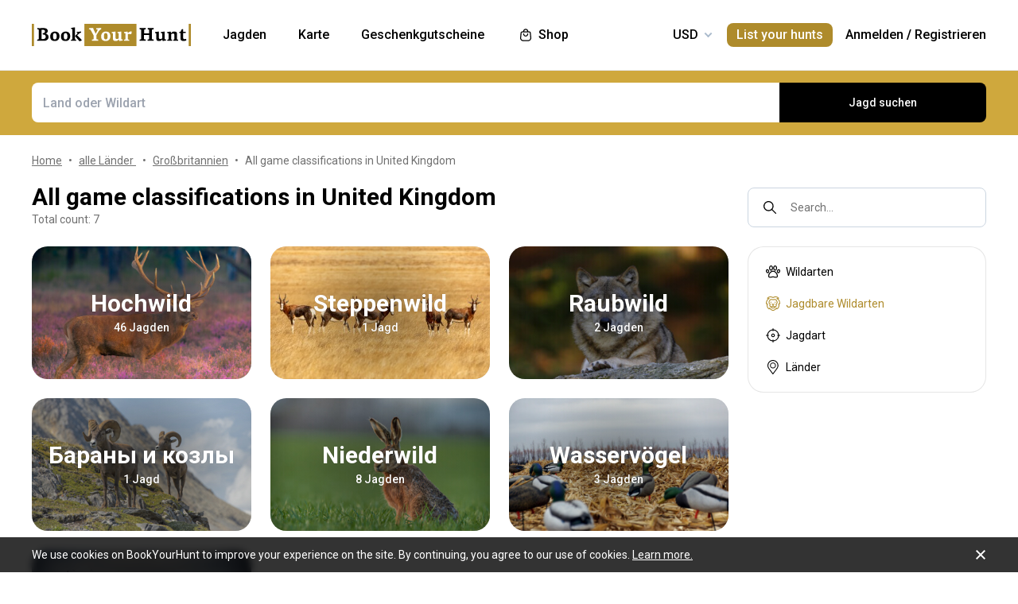

--- FILE ---
content_type: text/html;charset=utf-8
request_url: https://www.bookyourhunt.com/de/all-game-classification-in-united-kingdom
body_size: 269840
content:
<!DOCTYPE html><html  lang="en-US"><head><meta charset="utf-8">
<meta name="viewport" content="width=device-width, initial-scale=1, user-scalable=no, maximum-scale=1">
<title>All game classifications in United Kingdom - BookYourHunt.com</title>
<link rel="preconnect" href="https://api.bookyourhunt.com">
<link rel="preconnect" href="https://storage.cdn.bookyourhunt.com">
<link rel="preconnect" href="https://static.cdn.bookyourhunt.com">
<link rel="preconnect" href="https://fonts.gstatic.com/" crossorigin="anonymous" data-hid="gf-preconnect">
<link rel="preconnect" href="https://fonts.googleapis.com/" data-hid="gf-origin-preconnect">
<style>*,:after,:before{border:0 solid #e5e7eb;box-sizing:border-box}*{--tw-ring-inset:var(--tw-empty, );--tw-ring-offset-width:0px;--tw-ring-offset-color:#fff;--tw-ring-color:rgba(59,130,246,.5);--tw-ring-offset-shadow:0 0 #0000;--tw-ring-shadow:0 0 #0000;--tw-shadow:0 0 #0000}:root{-moz-tab-size:4;-o-tab-size:4;tab-size:4}:-moz-focusring{outline:1px dotted ButtonText}:-moz-ui-invalid{box-shadow:none}::moz-focus-inner{border-style:none;padding:0}::-webkit-inner-spin-button,::-webkit-outer-spin-button{height:auto}::-webkit-search-decoration{-webkit-appearance:none}::-webkit-file-upload-button{-webkit-appearance:button;font:inherit}[type=search]{-webkit-appearance:textfield;outline-offset:-2px}abbr[title]{-webkit-text-decoration:underline dotted;text-decoration:underline dotted}a{color:inherit;text-decoration:inherit}body{font-family:inherit;line-height:inherit;margin:0}button{background-color:transparent;background-image:none;text-transform:none}[type=button],[type=reset],[type=submit],button{-webkit-appearance:button}[role=button],button{cursor:pointer}html{-webkit-text-size-adjust:100%;font-family:ui-sans-serif,system-ui,-apple-system,BlinkMacSystemFont,Segoe UI,Roboto,Helvetica Neue,Arial,Noto Sans,sans-serif,Apple Color Emoji,Segoe UI Emoji,Segoe UI Symbol,Noto Color Emoji;line-height:1.5}hr{border-top-width:1px;color:inherit;height:0}h1,h2,h3,h4,h5,hr,p,pre{margin:0}h1,h2,h3,h4,h5{font-size:inherit;font-weight:inherit}button,input,textarea{color:inherit;font-family:inherit;font-size:100%;line-height:1.15;line-height:inherit;margin:0;padding:0}img{border-style:solid;height:auto;max-width:100%}input::placeholder{color:#9ca3af;opacity:1}input::webkit-input-placeholder{color:#9ca3af;opacity:1}input::-moz-placeholder{color:#9ca3af;opacity:1}input:-ms-input-placeholder{color:#9ca3af;opacity:1}input::-ms-input-placeholder{color:#9ca3af;opacity:1}iframe,img,svg{display:block;vertical-align:middle}code,pre{font-family:ui-monospace,SFMono-Regular,Menlo,Monaco,Consolas,Liberation Mono,Courier New,monospace;font-size:1em}strong{font-weight:bolder}table{border-collapse:collapse;border-color:inherit;text-indent:0}textarea{resize:vertical}textarea::placeholder{color:#9ca3af;opacity:1}textarea::webkit-input-placeholder{color:#9ca3af;opacity:1}textarea::-moz-placeholder{color:#9ca3af;opacity:1}textarea:-ms-input-placeholder{color:#9ca3af;opacity:1}textarea::-ms-input-placeholder{color:#9ca3af;opacity:1}ol,ul{list-style:none;margin:0;padding:0}.center{bottom:0;left:0;margin:auto;right:0;top:0}.center,.center2{position:absolute}.center2{--tw-translate-x:0;--tw-translate-y:0;--tw-translate-z:0;--tw-rotate:0;--tw-rotate-x:0;--tw-rotate-y:0;--tw-rotate-z:0;--tw-skew-x:0;--tw-skew-y:0;--tw-scale-x:1;--tw-scale-y:1;--tw-scale-z:1;transform:translate3d(var(--tw-translate-x),var(--tw-translate-y),var(--tw-translate-z)) rotate(var(--tw-rotate)) rotateX(var(--tw-rotate-x)) rotateY(var(--tw-rotate-y)) rotate(var(--tw-rotate-z)) skew(var(--tw-skew-x)) skewY(var(--tw-skew-y)) scaleX(var(--tw-scale-x)) scaleY(var(--tw-scale-y)) scaleZ(var(--tw-scale-z));--tw-translate-x:-50%;--tw-translate-y:-50%;left:50%;top:50%}.fs-12{font-size:.75rem;font-weight:400;line-height:1rem;line-height:1.25}.context{--tw-bg-opacity:1;background-color:rgba(255,255,255,var(--tw-bg-opacity));display:flex;flex-direction:column;justify-items:stretch;margin-top:.25rem;min-width:140px;opacity:0;overflow:hidden;position:absolute;right:0;top:100%;visibility:hidden;--tw-translate-x:0;--tw-translate-y:0;--tw-translate-z:0;--tw-rotate:0;--tw-rotate-x:0;--tw-rotate-y:0;--tw-rotate-z:0;--tw-skew-x:0;--tw-skew-y:0;--tw-scale-x:1;--tw-scale-y:1;--tw-scale-z:1;transform:translate(var(--tw-translate-x)) translateY(var(--tw-translate-y)) translateZ(var(--tw-translate-z)) rotate(var(--tw-rotate)) rotateX(var(--tw-rotate-x)) rotateY(var(--tw-rotate-y)) rotate(var(--tw-rotate-z)) skew(var(--tw-skew-x)) skewY(var(--tw-skew-y)) scaleX(var(--tw-scale-x)) scaleY(var(--tw-scale-y)) scaleZ(var(--tw-scale-z));--tw-translate-y:-2rem;border-radius:.5rem;box-shadow:0 0 1px #0000001a,0 2px 8px #0003;transition-duration:.3s;transition-property:background-color,border-color,color,fill,stroke,opacity,box-shadow,transform,filter,backdrop-filter;transition-timing-function:cubic-bezier(.4,0,.2,1)}.context-active{opacity:1;transform:none;visibility:visible;z-index:2}.text-accent{color:var(--gray-text);font-size:.75rem;font-weight:400;line-height:1rem;line-height:1.25}.flex-center{align-items:center;display:flex;justify-content:center}@media (max-width:767px){.sm\:fs-12{font-size:.75rem;font-weight:400;line-height:1rem;line-height:1.25}.\!sm\:fs-12{font-size:.75rem!important;font-weight:400!important;line-height:1rem!important;line-height:1.25!important}.sm\:text-accent{color:var(--gray-text);font-size:.75rem;font-weight:400;line-height:1rem;line-height:1.25}}.\.columns-sm,.columns-sm{-moz-columns:24rem;columns:24rem}.container{width:100%}.bg-gray-lighter{background-color:var(--gray-lighter)}.bg-white{--tw-bg-opacity:1;background-color:rgba(255,255,255,var(--tw-bg-opacity))}.bg-black{--tw-bg-opacity:1;background-color:rgba(0,0,0,var(--tw-bg-opacity))}.bg-primary{background-color:var(--primary)}.bg-transparent{background-color:transparent}html:not(.touch) .\!nth\:bg-black:hover{--tw-bg-opacity:1!important;background-color:rgba(0,0,0,var(--tw-bg-opacity))!important}html:not(.touch) .nth\:bg-white:hover{--tw-bg-opacity:1;background-color:rgba(255,255,255,var(--tw-bg-opacity))}.bg-red{background-color:var(--red)}.\!bg-transparent{background-color:transparent!important}.bg-gold{background-color:var(--gold)}.bg-bg{background-color:var(--bg)}.bg-secondary{background-color:var(--secondary)}.bg-gray-light{background-color:var(--gray-light)}.bg-gray-darkest{background-color:var(--gray-darkest)}.bg-primary-light{background-color:var(--primary-light)}html:not(.touch) .nth\:bg-gray-lighter:hover{background-color:var(--gray-lighter)}.\!bg-white{--tw-bg-opacity:1!important;background-color:rgba(255,255,255,var(--tw-bg-opacity))!important}.bg-current{background-color:currentColor}.bg-gray{background-color:var(--gray)}.bg-red-lighter{background-color:var(--red-lighter)}.bg-green-lighter{background-color:var(--green-lighter)}.\!bg-black{--tw-bg-opacity:1!important;background-color:rgba(0,0,0,var(--tw-bg-opacity))!important}.\!hover\:bg-gold:hover{background-color:var(--gold)!important}.bg-\[\#333\]{--tw-bg-opacity:1;background-color:rgba(51,51,51,var(--tw-bg-opacity))}.bg-gold-light{background-color:var(--gold-light)}.bg-primary-lighter{background-color:var(--primary-lighter)}html:not(.touch) .nth\:bg-gold-light:hover{background-color:var(--gold-light)}html:not(.touch) .\!nth\:bg-gray-light:hover{background-color:var(--gray-light)!important}.bg-secondary-l10{background-color:var(--secondary-l10)}.bg-opacity-40{--tw-bg-opacity:.4}.bg-opacity-30{--tw-bg-opacity:.3}.bg-opacity-80{--tw-bg-opacity:.8}.bg-opacity-50{--tw-bg-opacity:.5}.\!bg-opacity-20{--tw-bg-opacity:.2!important}.bg-opacity-60{--tw-bg-opacity:.6}.bg-opacity-5{--tw-bg-opacity:.05}.bg-opacity-20{--tw-bg-opacity:.2}.bg-center{background-position:50%}.bg-no-repeat{background-repeat:no-repeat}.bg-cover{background-size:cover}.bg-contain{background-size:contain}.\!border-gray{border-color:var(--gray)!important}.border-gray{border-color:var(--gray)}.border-current{border-color:currentColor}.border-primary{border-color:var(--primary)}.border-gold{border-color:var(--gold)}.border-white{--tw-border-opacity:1;border-color:rgba(255,255,255,var(--tw-border-opacity))}.border-gray-light{border-color:var(--gray-light)}html:not(.touch) .nth\:border-gray:hover{border-color:var(--gray)}.border-gray-text{border-color:var(--gray-text)}.\!border-gray-light{border-color:var(--gray-light)!important}.border-gray-lighter{border-color:var(--gray-lighter)}.border-transparent{border-color:transparent}.border-l-gray-lighter{border-left-color:var(--gray-lighter)}.border-r-gray-lighter{border-right-color:var(--gray-lighter)}.border-l-white{--tw-border-opacity:1;border-left-color:rgba(255,255,255,var(--tw-border-opacity))}.border-opacity-20{--tw-border-opacity:.2}.rounded-full{border-radius:9999px}.rounded{border-radius:.25rem}.rounded-none{border-radius:0}.\!rounded-full{border-radius:9999px!important}.rounded-6px{border-radius:6px}.rounded-1px{border-radius:1px}.rounded-30px{border-radius:30px}.rounded-12px{border-radius:12px}.rounded-2px{border-radius:2px}.rounded-xl{border-radius:.75rem}.\.rounded-full{border-radius:9999px}.rounded-t-none{border-top-left-radius:0;border-top-right-radius:0}.rounded-bl-none{border-bottom-left-radius:0}.\!border-solid{border-style:solid!important}.border-solid{border-style:solid}.border-dashed{border-style:dashed}.border-double{border-style:double}.border-none{border-style:none}.\!border-1{border-width:1px!important}.border,.border-1{border-width:1px}.border-2{border-width:2px}.border-5px{border-width:5px}.border-2px{border-width:2px}.border\:1px,.border\:3px,.border\:solid{border-width:1px}.border-10{border-width:10px}.border\:10px,.border\:12px,.border\:6px{border-width:1px}.border-3{border-width:3px}.\.border{border-width:1px}.border-b{border-bottom-width:1px}.border-l{border-left-width:1px}.border-t-1{border-top-width:1px}.border-t-5px{border-top-width:5px}.border-b-1{border-bottom-width:1px}.border-b-2px{border-bottom-width:2px}.\!border-t-1{border-top-width:1px!important}.border-t-0{border-top-width:0}.border-l-1{border-left-width:1px}.border-t{border-top-width:1px}.border-r-2{border-right-width:2px}.border-b-2{border-bottom-width:2px}.border-l-0{border-left-width:0}.border-r-1{border-right-width:1px}.border-x-1{border-left-width:1px;border-right-width:1px}.\.cursor-pointer,.cursor-pointer{cursor:pointer}.before\:block:before,.block{display:block}.\!block{display:block!important}.inline-block{display:inline-block}.\!inline-block{display:inline-block!important}.inline{display:inline}.flex{display:flex}.inline-flex{display:inline-flex}.table{display:table}.grid{display:grid}.contents{display:contents}.\!hidden{display:none!important}.before\:hidden:before,.hidden{display:none}.flex-row{flex-direction:row}.flex-row-reverse{flex-direction:row-reverse}.flex-col{flex-direction:column}.flex-col-reverse{flex-direction:column-reverse}.flex-wrap{flex-wrap:wrap}.items-start{align-items:flex-start}.items-end{align-items:flex-end}.items-center{align-items:center}.self-start{align-self:flex-start}.justify-items-stretch{justify-items:stretch}.justify-start{justify-content:flex-start}.\!justify-start{justify-content:flex-start!important}.justify-end{justify-content:flex-end}.justify-center{justify-content:center}.justify-between{justify-content:space-between}.\!justify-between{justify-content:space-between!important}.justify-around{justify-content:space-around}.flex-auto{flex:1 1 auto}.flex-1{flex:1 1 0%}.flex-none{flex:none}.\!flex-none{flex:none!important}.\.flex-auto{flex:1 1 auto}.\.flex-1{flex:1 1 0%}.\.flex-none{flex:none}.flex-grow{flex-grow:1}.flex-shrink-0{flex-shrink:0}.-order-1{order:-1}.float-left{float:left}.font-accent{font-family:PF Centro Serif Pro,sans-serif}.font-default{font-family:Roboto,sans-serif}.\.font-accent{font-family:PF Centro Serif Pro,sans-serif}.font-bold{font-weight:700}.font-medium{font-weight:500}.\!font-bold{font-weight:700!important}.font-semibold{font-weight:600}.font-normal{font-weight:400}.\!font-normal{font-weight:400!important}.\!font-medium{font-weight:500!important}.\.font-bold{font-weight:700}.\.font-medium{font-weight:500}.\.font-semibold{font-weight:600}.\.font-normal{font-weight:400}.h-full{height:100%}.h-auto{height:auto}.h-px{height:1px}.h-11{height:2.75rem}.h-2{height:.5rem}.h-7{height:1.75rem}.h-5{height:1.25rem}.h-6{height:1.5rem}.h-8{height:2rem}.h-10{height:2.5rem}.\!h-8{height:2rem!important}.\!h-auto{height:auto!important}.\.h-full{height:100%}.\.h-10{height:2.5rem}.\.h-7{height:1.75rem}.\.w-6{height:1.5rem}.\.w-12{height:3rem}.\.w-full{height:100%}.\.w-11{height:2.75rem}.h-46px{height:46px}.h-5px{height:5px}.h-2px{height:2px}.h-20px{height:20px}.h-40px{height:40px}.h-110px{height:110px}.h-550px{height:550px}.h-27px{height:27px}.h-32px{height:32px}.h-52px{height:52px}.h-50px{height:50px}.h-14px{height:14px}.h-60px{height:60px}.h-7px{height:7px}.h-160px{height:160px}.h-230px{height:230px}.h-120px{height:120px}.h-484px{height:484px}.h-500px{height:500px}.h-700px{height:700px}.h-600px{height:600px}.h-141px{height:141px}.h-61px{height:61px}.h-132px{height:132px}.h-70px{height:70px}.h-42px{height:42px}.h-7\/10{height:70%}.h-125{height:31.25rem}.h-10px{height:10px}.h-58{height:14.5rem}.h-18{height:4.5rem}.h-15{height:3.75rem}.h-400px{height:400px}.h-276px{height:276px}.h-200px{height:200px}.h-407px{height:407px}.h-304px{height:304px}.h-187px{height:187px}.\!h-60px{height:60px!important}.h-\[70vh\]{height:70vh}.h-\[90vh\]{height:90vh}.h-15px{height:15px}.h-80px{height:80px}.h-22px{height:22px}.h-\[600px\]{height:600px}.\.h-46px{height:46px}.\.w-40px{height:40px}.\.w-200px{height:200px}.\.w-30px{height:30px}.\.w-60px{height:60px}.\.w-65px{height:65px}.\.w-19{height:4.75rem}.\.w-120px{height:120px}.\.w-100px{height:100px}.\.w-115px{height:115px}.\.w-50px{height:50px}.\.w-90px{height:90px}.text-lg{font-size:1.125rem;line-height:1.75rem}.text-xs{font-size:.75rem;line-height:1rem}.text-3xl{font-size:1.875rem;line-height:2.25rem}.text-base{font-size:1rem;line-height:1.5rem}.text-sm{font-size:.875rem;line-height:1.25rem}.\!text-lg{font-size:1.125rem!important}.\!text-lg,.\!text-xl{line-height:1.75rem!important}.\!text-xl{font-size:1.25rem!important}.text-2xl{font-size:1.5rem;line-height:2rem}.\!text-sm{font-size:.875rem!important;line-height:1.25rem!important}.\!text-base{font-size:1rem!important;line-height:1.5rem!important}.text-xl{font-size:1.25rem;line-height:1.75rem}.\!text-xs{font-size:.75rem!important;line-height:1rem!important}.text-5xl{font-size:3rem;line-height:1}.text-4xl{font-size:2.25rem;line-height:2.5rem}.\!text-4xl{font-size:2.25rem!important;line-height:2.5rem!important}.text-6xl{font-size:3.75rem;line-height:1}.\!text-2xl{font-size:1.5rem!important;line-height:2rem!important}.\.text-lg{font-size:1.125rem;line-height:1.75rem}.\.text-xs{font-size:.75rem;line-height:1rem}.\.text-base{font-size:1rem;line-height:1.5rem}.\.text-xl{font-size:1.25rem;line-height:1.75rem}.\.text-2xl{font-size:1.5rem;line-height:2rem}.\.text-sm{font-size:.875rem;line-height:1.25rem}.\.text-3xl{font-size:1.875rem;line-height:2.25rem}.\.text-5xl{font-size:3rem;line-height:1}.\.text-4xl{font-size:2.25rem;line-height:2.5rem}.text-250px{font-size:250px;line-height:1}.text-60px{font-size:60px;line-height:1}.leading-tight{line-height:1.25}.leading-10{line-height:2.5rem}.leading-none{line-height:1}.leading-4{line-height:1rem}.leading-30px{line-height:30px}.leading-5{line-height:1.25rem}.leading-11{line-height:2.75rem}.leading-3{line-height:.75rem}.leading-6{line-height:1.5rem}.\!leading-7{line-height:1.75rem!important}.leading-60px{line-height:60px}.leading-8{line-height:2rem}.leading-20px{line-height:20px}.leading-7{line-height:1.75rem}.leading-9{line-height:2.25rem}.leading-14px{line-height:14px}.leading-50px{line-height:50px}.leading-70px{line-height:70px}.leading-56px{line-height:56px}.leading-74px{line-height:74px}.leading-68px{line-height:68px}.leading-22px{line-height:22px}.leading-53px{line-height:53px}.leading-28px{line-height:28px}.leading-25px{line-height:25px}.leading-300px{line-height:300px}.leading-58px{line-height:58px}.\.leading-10{line-height:2.5rem}.\.leading-30px{line-height:30px}.\.leading-6{line-height:1.5rem}.\.leading-3{line-height:.75rem}.\.leading-none{line-height:1}.\.leading-4{line-height:1rem}.\.leading-5{line-height:1.25rem}.\.leading-20px{line-height:20px}.\.leading-tight{line-height:1.25}.list-disc{list-style-type:disc}.list-decimal{list-style-type:decimal}.\.list-disc{list-style-type:disc}.m-0{margin:0}.m-2{margin:.5rem}.-m-6{margin:-1.5rem}.-m-4{margin:-1rem}.-m-10{margin:-2.5rem}.m-auto{margin:auto}.-m-9px{margin:-9px}.-m-2{margin:-.5rem}.\!m-0{margin:0!important}.-m-1{margin:-.25rem}.\.-my-4{margin:1rem}.\.-mx-3{margin:.75rem}.\.-my-2{margin:.5rem}.\.-my-3{margin:.75rem}.\.-ml-1,.\.-my-1{margin:.25rem}.\.-ml-2{margin:.5rem}.\.-ml-6{margin:1.5rem}.\.-mb-px{margin:1px}.\.-mt-2{margin:.5rem}.\.-mr-4{margin:1rem}.\.-mt-1{margin:.25rem}.\.-mt-4{margin:1rem}.\.-mr-px{margin:1px}.\.-ml-22{margin:5.5rem}.\.-mb-1{margin:.25rem}.\.-mt-10{margin:2.5rem}.\.-mt-50px{margin:50px}.\.-mt-5{margin:1.25rem}.\.-mt-3{margin:.75rem}.\.-mt-px{margin:1px}.\.-mr-6{margin:1.5rem}.my-2px{margin-bottom:2px;margin-top:2px}.mx-2{margin-left:.5rem;margin-right:.5rem}.mx-auto{margin-left:auto;margin-right:auto}.mx-1{margin-left:.25rem;margin-right:.25rem}.mx-4{margin-left:1rem;margin-right:1rem}.my-6{margin-bottom:1.5rem;margin-top:1.5rem}.mx-8{margin-left:2rem;margin-right:2rem}.-mx-10{margin-left:-2.5rem;margin-right:-2.5rem}.my-10{margin-bottom:2.5rem;margin-top:2.5rem}.my-4{margin-bottom:1rem;margin-top:1rem}.-mx-4{margin-left:-1rem;margin-right:-1rem}.-my-3px{margin-bottom:-3px;margin-top:-3px}.-my-4{margin-bottom:-1rem;margin-top:-1rem}.\!-mx-2{margin-left:-.5rem!important;margin-right:-.5rem!important}.-mx-3{margin-left:-.75rem;margin-right:-.75rem}.-my-2{margin-bottom:-.5rem;margin-top:-.5rem}.mx-px{margin-left:1px;margin-right:1px}.-mx-5{margin-left:-1.25rem;margin-right:-1.25rem}.my-auto{margin-bottom:auto;margin-top:auto}.-my-3{margin-bottom:-.75rem;margin-top:-.75rem}.-my-1{margin-bottom:-.25rem;margin-top:-.25rem}.-mx-2{margin-left:-.5rem;margin-right:-.5rem}.mx-3{margin-left:.75rem;margin-right:.75rem}.-mx-3px{margin-left:-3px;margin-right:-3px}.-mx-1{margin-left:-.25rem;margin-right:-.25rem}.my-20{margin-bottom:5rem;margin-top:5rem}.mx-60px{margin-left:60px;margin-right:60px}.my-5{margin-bottom:1.25rem;margin-top:1.25rem}.-mx-6{margin-left:-1.5rem;margin-right:-1.5rem}.mr-1{margin-right:.25rem}.ml-1{margin-left:.25rem}.mr-2{margin-right:.5rem}.-ml-1{margin-left:-.25rem}.-ml-2{margin-left:-.5rem}.mt-1{margin-top:.25rem}.mb-6{margin-bottom:1.5rem}.ml-4{margin-left:1rem}.mb-3{margin-bottom:.75rem}.ml-2{margin-left:.5rem}.mb-2{margin-bottom:.5rem}.-ml-6{margin-left:-1.5rem}.ml-12{margin-left:3rem}.mr-4{margin-right:1rem}.-mb-px{margin-bottom:-1px}.mt-4{margin-top:1rem}.mt-2{margin-top:.5rem}.mb-4{margin-bottom:1rem}.mb-1{margin-bottom:.25rem}.mr-3{margin-right:.75rem}.ml-3{margin-left:.75rem}.ml-6{margin-left:1.5rem}.\!mb-0{margin-bottom:0!important}.mb-8{margin-bottom:2rem}.mr-8{margin-right:2rem}.mb-0{margin-bottom:0}.\!mb-6{margin-bottom:1.5rem!important}.ml-5{margin-left:1.25rem}.\!mb-4{margin-bottom:1rem!important}.mt-6px{margin-top:6px}.mt-2px{margin-top:2px}.mb-px{margin-bottom:1px}.mt-6{margin-top:1.5rem}.mr-10{margin-right:2.5rem}.mt-18px{margin-top:18px}.-mb-15px{margin-bottom:-15px}.-mt-2{margin-top:-.5rem}.-mt-6{margin-top:-1.5rem}.mt-0{margin-top:0}.-mr-1{margin-right:-.25rem}.mt-8{margin-top:2rem}.mr-7{margin-right:1.75rem}.ml-auto{margin-left:auto}.mb-5{margin-bottom:1.25rem}.-ml-5px{margin-left:-5px}.mr-6px{margin-right:6px}.mb-17{margin-bottom:4.25rem}.-mr-4{margin-right:-1rem}.mr-0{margin-right:0}.\!mr-0{margin-right:0!important}.-mt-3{margin-top:-.75rem}.mt-auto{margin-top:auto}.-mb-5{margin-bottom:-1.25rem}.mb-2px{margin-bottom:2px}.-mt-px{margin-top:-1px}.-mt-5{margin-top:-1.25rem}.-ml-380px{margin-left:-380px}.mt-\[60px\]{margin-top:60px}.ml-0{margin-left:0}.not-last\:mb-8:not(:last-child){margin-bottom:2rem}.\!mt-4{margin-top:1rem!important}.-mb-1{margin-bottom:-.25rem}.\!mt-2{margin-top:.5rem!important}.mr-6{margin-right:1.5rem}.ml-16{margin-left:4rem}.ml-22px{margin-left:22px}.ml-7{margin-left:1.75rem}.ml-76px{margin-left:76px}.-mt-1{margin-top:-.25rem}.mb-10{margin-bottom:2.5rem}.-ml-px{margin-left:-1px}.ml-2px{margin-left:2px}.mb-9{margin-bottom:2.25rem}.mt-3{margin-top:.75rem}.\!mb-1{margin-bottom:.25rem!important}.-mt-4{margin-top:-1rem}.ml-10{margin-left:2.5rem}.-mt-0\.5{margin-top:-.125rem}.-mr-px{margin-right:-1px}.-mb-4{margin-bottom:-1rem}.mt-10{margin-top:2.5rem}.-mt-2px{margin-top:-2px}.ml-8{margin-left:2rem}.-ml-22{margin-left:-5.5rem}.\!mb-74px{margin-bottom:74px!important}.-mt-10{margin-top:-2.5rem}.-mt-50px{margin-top:-50px}.mt-5{margin-top:1.25rem}.-mr-2px{margin-right:-2px}.-mb-2px{margin-bottom:-2px}.\!mb-3{margin-bottom:.75rem!important}.\!last\:mb-0:last-child{margin-bottom:0!important}.-mr-6{margin-right:-1.5rem}.mb-14{margin-bottom:3.5rem}.-mr-22px{margin-right:-22px}.-mb-2{margin-bottom:-.5rem}.mt-3px{margin-top:3px}.\!mt-6{margin-top:1.5rem!important}.mt-px{margin-top:1px}.-mt-15px{margin-top:-15px}.-mt-14px{margin-top:-14px}.\!mb-8{margin-bottom:2rem!important}.\!mt-0{margin-top:0!important}.max-h-full{max-height:100%}.max-h-6{max-height:1.5rem}.max-h-0{max-height:0}.max-h-none{max-height:none}.max-h-370px{max-height:370px}.max-h-112px{max-height:112px}.max-h-15{max-height:3.75rem}.max-h-50px{max-height:50px}.max-h-300px{max-height:300px}.max-h-500px{max-height:500px}.max-h-\[600px\]{max-height:600px}.max-h-400px{max-height:400px}.max-h-350px{max-height:350px}.max-w-full{max-width:100%}.max-w-xs{max-width:20rem}.max-w-none{max-width:none}.max-w-md{max-width:28rem}.max-w-520px{max-width:520px}.max-w-700px{max-width:700px}.max-w-400px{max-width:400px}.max-w-150px{max-width:150px}.max-w-1140px{max-width:1140px}.max-w-460px{max-width:460px}.max-w-260px{max-width:260px}.max-w-800px{max-width:800px}.max-w-580px{max-width:580px}.max-w-720px{max-width:720px}.max-w-920px{max-width:920px}.max-w-200px{max-width:200px}.max-w-740px{max-width:740px}.max-w-500px{max-width:500px}.max-w-680px{max-width:680px}.max-w-240px{max-width:240px}.max-w-3\/2{max-width:150%}.max-w-220px{max-width:220px}.max-w-8\/10{max-width:80%}.max-w-74\/100{max-width:74%}.max-w-190px{max-width:190px}.max-w-320px{max-width:320px}.max-w-420px{max-width:420px}.max-w-470px{max-width:470px}.max-w-290px{max-width:290px}.max-w-360px{max-width:360px}.max-w-295px{max-width:295px}.min-h-full{min-height:100%}.min-h-7{min-height:1.75rem}.\!min-h-0{min-height:0!important}.min-h-\[500px\]{min-height:500px}.\!min-h-256px{min-height:256px!important}.\!min-h-180px{min-height:180px!important}.min-h-310px{min-height:310px}.min-h-300px{min-height:300px}.min-h-200px{min-height:200px}.\!min-h-120px{min-height:120px!important}.min-w-0{min-width:0}.min-w-10{min-width:2.5rem}.min-w-full{min-width:100%}.min-w-36{min-width:9rem}.min-w-40{min-width:10rem}.min-w-155px{min-width:155px}.min-w-180px{min-width:180px}.min-w-260px{min-width:260px}.min-w-230px{min-width:230px}.min-w-210px{min-width:210px}.min-w-320px{min-width:320px}.\!min-w-11\/10{min-width:110%!important}.min-w-280px{min-width:280px}.min-w-1\/2{min-width:50%}.min-w-400px{min-width:400px}.min-w-90px{min-width:90px}.min-w-130px{min-width:130px}.min-w-240px{min-width:240px}.min-w-340px{min-width:340px}.\!min-w-210px{min-width:210px!important}.min-w-245px{min-width:245px}.\!min-w-1\/2{min-width:50%!important}.min-w-1\/3{min-width:33.333333%}.min-w-100px{min-width:100px}.object-cover{-o-object-fit:cover;object-fit:cover}.opacity-0{opacity:0}.opacity-50{opacity:.5}.opacity-80{opacity:.8}.opacity-100,html:not(.touch) .nth\:opacity-100:hover{opacity:1}.opacity-30{opacity:.3}.opacity-60{opacity:.6}.opacity-15{opacity:.15}.\.opacity-0{opacity:0}.\.opacity-50{opacity:.5}.\.opacity-80{opacity:.8}.\.opacity-30{opacity:.3}.outline{outline-style:solid}.overflow-auto{overflow:auto}.\!overflow-auto{overflow:auto!important}.overflow-hidden{overflow:hidden}.overflow-visible{overflow:visible}.\!overflow-visible{overflow:visible!important}.overflow-y-auto{overflow-y:auto}.overflow-x-hidden{overflow-x:hidden}.overscroll-contain{overscroll-behavior:contain;-ms-scroll-chaining:none}.p-6{padding:1.5rem}.p-4{padding:1rem}.p-2{padding:.5rem}.p-0{padding:0}.p-1{padding:.25rem}.p-3{padding:.75rem}.p-10{padding:2.5rem}.p-8{padding:2rem}.p-5{padding:1.25rem}.\!p-0{padding:0!important}.py-4{padding-bottom:1rem;padding-top:1rem}.px-4{padding-left:1rem;padding-right:1rem}.py-18px{padding-bottom:18px;padding-top:18px}.px-5{padding-left:1.25rem;padding-right:1.25rem}.px-1{padding-left:.25rem;padding-right:.25rem}.px-3{padding-left:.75rem;padding-right:.75rem}.py-2{padding-bottom:.5rem;padding-top:.5rem}.py-6{padding-bottom:1.5rem;padding-top:1.5rem}.px-10{padding-left:2.5rem;padding-right:2.5rem}.py-5{padding-bottom:1.25rem;padding-top:1.25rem}.px-6{padding-left:1.5rem;padding-right:1.5rem}.px-0{padding-left:0;padding-right:0}.py-3{padding-bottom:.75rem;padding-top:.75rem}.\!px-0{padding-left:0!important;padding-right:0!important}.\!px-2{padding-left:.5rem!important;padding-right:.5rem!important}.py-8{padding-bottom:2rem;padding-top:2rem}.px-2{padding-left:.5rem;padding-right:.5rem}.py-30px{padding-bottom:30px;padding-top:30px}.py-1{padding-bottom:.25rem;padding-top:.25rem}.px-6px{padding-left:6px;padding-right:6px}.\!py-4{padding-bottom:1rem!important;padding-top:1rem!important}.\!py-3{padding-bottom:.75rem!important;padding-top:.75rem!important}.\!px-4{padding-left:1rem!important;padding-right:1rem!important}.py-14{padding-bottom:3.5rem;padding-top:3.5rem}.px-7{padding-left:1.75rem;padding-right:1.75rem}.py-10{padding-bottom:2.5rem;padding-top:2.5rem}.px-8{padding-left:2rem;padding-right:2rem}.px-5px{padding-left:5px;padding-right:5px}.py-2px{padding-bottom:2px;padding-top:2px}.px-1\/25{padding-left:4%;padding-right:4%}.py-20{padding-bottom:5rem;padding-top:5rem}.px-12{padding-left:3rem;padding-right:3rem}.py-12{padding-bottom:3rem;padding-top:3rem}.\!px-6{padding-left:1.5rem!important;padding-right:1.5rem!important}.\!py-2{padding-bottom:.5rem!important;padding-top:.5rem!important}.pb-6{padding-bottom:1.5rem}.pb-4{padding-bottom:1rem}.pt-5{padding-top:1.25rem}.pb-1px{padding-bottom:1px}.pt-0\.5{padding-top:.125rem}.\!pl-1{padding-left:.25rem!important}.\!pr-2{padding-right:.5rem!important}.pr-10{padding-right:2.5rem}.pt-1{padding-top:.25rem}.\!pb-2{padding-bottom:.5rem!important}.pl-2{padding-left:.5rem}.pt-185\/354{padding-top:52.259887%}.pt-4{padding-top:1rem}.pt-0{padding-top:0}.pt-12{padding-top:3rem}.pt-8{padding-top:2rem}.pb-0{padding-bottom:0}.pl-4{padding-left:1rem}.pr-0{padding-right:0}.pt-16{padding-top:4rem}.pr-3{padding-right:.75rem}.pr-4{padding-right:1rem}.pt-109\/180{padding-top:60.555556%}.\!pl-3{padding-left:.75rem!important}.pl-3{padding-left:.75rem}.pt-5px{padding-top:5px}.pl-9px{padding-left:9px}.pt-6{padding-top:1.5rem}.pt-66px{padding-top:66px}.pr-1{padding-right:.25rem}.pt-95{padding-top:23.75rem}.pt-52{padding-top:13rem}.pt-px{padding-top:1px}.pt-2px{padding-top:2px}.pb-1{padding-bottom:.25rem}.pr-6{padding-right:1.5rem}.pb-px{padding-bottom:1px}.pl-5{padding-left:1.25rem}.pr-22{padding-right:5.5rem}.pb-5{padding-bottom:1.25rem}.pl-0{padding-left:0}.pr-2{padding-right:.5rem}.pl-1{padding-left:.25rem}.pb-10{padding-bottom:2.5rem}.pb-14{padding-bottom:3.5rem}.pt-5\/12{padding-top:41.666667%}.pt-185px{padding-top:185px}.pt-2{padding-top:.5rem}.pt-7\/10{padding-top:70%}.pr-14px{padding-right:14px}.pt-3\/7{padding-top:42.857143%}.pt-125\/300{padding-top:41.666667%}.pb-12{padding-bottom:3rem}.pb-50px{padding-bottom:50px}.pt-32{padding-top:8rem}.pb-2{padding-bottom:.5rem}.pl-26px{padding-left:26px}.pt-24{padding-top:6rem}.pt-43{padding-top:10.75rem}.pr-8{padding-right:2rem}.pb-8{padding-bottom:2rem}.pl-52\/100{padding-left:52%}.pt-40{padding-top:10rem}.pt-83\/100{padding-top:83%}.pb-\[100px\]{padding-bottom:100px}.pb-70px{padding-bottom:70px}.pt-14{padding-top:3.5rem}.\!pt-0{padding-top:0!important}.pt-7{padding-top:1.75rem}.pl-6{padding-left:1.5rem}.pb-97px{padding-bottom:97px}.pt-10{padding-top:2.5rem}.\!pb-0{padding-bottom:0!important}.\!pl-4{padding-left:1rem!important}.\.tab,.\.tab\\\.value,.tab,.tab\.value{-moz-tab-size:4;-o-tab-size:4;tab-size:4}.pointer-events-none{pointer-events:none}.static{position:static}.fixed{position:fixed}.absolute{position:absolute}.\!absolute{position:absolute!important}.relative{position:relative}.sticky{position:sticky}.inset-0{bottom:0;left:0;right:0;top:0}.inset-6{bottom:1.5rem;left:1.5rem;right:1.5rem;top:1.5rem}.\!inset-4{bottom:1rem!important;left:1rem!important;right:1rem!important;top:1rem!important}.inset-y-0{bottom:0;top:0}.inset-x-4{left:1rem;right:1rem}.inset-x-0{left:0;right:0}.-inset-x-4{left:-1rem;right:-1rem}.inset-x-3{left:.75rem;right:.75rem}.inset-x-6{left:1.5rem;right:1.5rem}.inset-x-1\/5{left:20%;right:20%}.inset-x-60px{left:60px;right:60px}.left-0{left:0}.bottom-0{bottom:0}.right-0{right:0}.bottom-4{bottom:1rem}.bottom-full{bottom:100%}.right-88px{right:88px}.-bottom-5px{bottom:-5px}.right-83px{right:83px}.right-2{right:.5rem}.top-2{top:.5rem}.top-1{top:.25rem}.right-4{right:1rem}.bottom-3{bottom:.75rem}.bottom-2{bottom:.5rem}.left-2px{left:2px}.top-0{top:0}.right-3{right:.75rem}.top-3{top:.75rem}.top-16{top:4rem}.top-1\/2{top:50%}.top-full{top:100%}.-left-7{left:-1.75rem}.top-12{top:3rem}.top-\[88px\]{top:88px}.-right-8{right:-2rem}.-top-8{top:-2rem}.bottom-8{bottom:2rem}.left-98px{left:98px}.-top-23px{top:-23px}.left-68\/100{left:68%}.-top-19px{top:-19px}.left-2{left:.5rem}.-right-1{right:-.25rem}.left-3{left:.75rem}.-top-4{top:-1rem}.-bottom-4{bottom:-1rem}.top-1rem{top:1rem}.left-1\/2{left:50%}.-bottom-36px{bottom:-36px}.right-1\/2{right:50%}.-top-1{top:-.25rem}.-bottom-2{bottom:-.5rem}.left-10px{left:10px}.-left-px{left:-1px}.-right-2px{right:-2px}.bottom-auto{bottom:auto}.left-120px{left:120px}.top-auto{top:auto}.bottom-14{bottom:3.5rem}.left-auto{left:auto}.top-1px{top:1px}.left-1px{left:1px}.top-125px{top:125px}.top-6{top:1.5rem}.top-3px{top:3px}.right-6{right:1.5rem}.top-7{top:1.75rem}.-left-6{left:-1.5rem}.top-4{top:1rem}.-left-4{left:-1rem}.-bottom-1{bottom:-.25rem}.top-9{top:2.25rem}.top-14{top:3.5rem}.left-1{left:.25rem}.-top-1\/10{top:-10%}.-bottom-1\/10{bottom:-10%}.left-4{left:1rem}.-top-10{top:-2.5rem}.right-5{right:1.25rem}.top-21{top:5.25rem}.top-88px{top:88px}.right-1{right:.25rem}.right-38px{right:38px}.-right-px{right:-1px}.-top-2{top:-.5rem}.-bottom-px{bottom:-1px}.left-6{left:1.5rem}.bottom-15{bottom:3.75rem}.top-5{top:1.25rem}.left-full{left:100%}.-right-4{right:-1rem}.-left-5\/100{left:-5%}.top-2\/5{top:40%}.-top-34px{top:-34px}.-left-21px{left:-21px}.-right-21px{right:-21px}.right-14px{right:14px}.bottom-6{bottom:1.5rem}.top-23px{top:23px}.top-30px{top:30px}.top-21px{top:21px}.-right-32px{right:-32px}.right-10{right:2.5rem}.right-8{right:2rem}.left-8{left:2rem}.top-8{top:2rem}.top-10{top:2.5rem}.top-30{top:7.5rem}.-left-2{left:-.5rem}.-right-2{right:-.5rem}.right-50px{right:50px}.-left-8px{left:-8px}.-right-8px{right:-8px}.-bottom-8px{bottom:-8px}.-left-1{left:-.25rem}.left-95px{left:95px}.right-55px{right:55px}.-left-70px{left:-70px}.-top-90px{top:-90px}.-left-40px{left:-40px}.-top-40px{top:-40px}.left-px{left:1px}.right-px{right:1px}.-left-16px{left:-16px}.-left-15px{left:-15px}.left-5{left:1.25rem}.-top-15px{top:-15px}.-left-60px{left:-60px}.-left-91px{left:-91px}.left-91px{left:91px}.-left-4px{left:-4px}.-left-3{left:-.75rem}.resize{resize:both}.shadow-none,html:not(.touch) .nth\:shadow-none:hover{--tw-shadow:0 0 #0000;--tw-shadow-colored:0 0 #0000}.shadow-md,.shadow-none,html:not(.touch) .nth\:shadow-none:hover{box-shadow:var(--tw-ring-offset-shadow,0 0 #0000),var(--tw-ring-shadow,0 0 #0000),var(--tw-shadow)}.shadow-md{--tw-shadow:0 4px 6px -1px rgb(0 0 0/.1),0 2px 4px -2px rgb(0 0 0/.1);--tw-shadow-colored:0 4px 6px -1px var(--tw-shadow-color),0 2px 4px -2px var(--tw-shadow-color)}.shadow-sm{--tw-shadow:0 1px 2px 0 rgb(0 0 0/.05);--tw-shadow-colored:0 1px 2px 0 var(--tw-shadow-color)}.shadow-lg,.shadow-sm{box-shadow:var(--tw-ring-offset-shadow,0 0 #0000),var(--tw-ring-shadow,0 0 #0000),var(--tw-shadow)}.shadow-lg{--tw-shadow:0 10px 15px -3px rgb(0 0 0/.1),0 4px 6px -4px rgb(0 0 0/.1);--tw-shadow-colored:0 10px 15px -3px var(--tw-shadow-color),0 4px 6px -4px var(--tw-shadow-color)}html:not(.touch) .nth\:shadow-md:hover{--tw-shadow:0 4px 6px -1px rgb(0 0 0/.1),0 2px 4px -2px rgb(0 0 0/.1);--tw-shadow-colored:0 4px 6px -1px var(--tw-shadow-color),0 2px 4px -2px var(--tw-shadow-color);box-shadow:var(--tw-ring-offset-shadow,0 0 #0000),var(--tw-ring-shadow,0 0 #0000),var(--tw-shadow)}.\!shadow-none{--tw-shadow:0 0 #0000!important;--tw-shadow-colored:0 0 #0000!important;box-shadow:var(--tw-ring-offset-shadow,0 0 #0000),var(--tw-ring-shadow,0 0 #0000),var(--tw-shadow)!important}.\.shadow-md{--tw-shadow:0 4px 6px -1px rgb(0 0 0/.1),0 2px 4px -2px rgb(0 0 0/.1);--tw-shadow-colored:0 4px 6px -1px var(--tw-shadow-color),0 2px 4px -2px var(--tw-shadow-color)}.\.shadow,.\.shadow-md{box-shadow:var(--tw-ring-offset-shadow,0 0 #0000),var(--tw-ring-shadow,0 0 #0000),var(--tw-shadow)}.\.shadow{--tw-shadow:0 1px 3px 0 rgb(0 0 0/.1),0 1px 2px -1px rgb(0 0 0/.1);--tw-shadow-colored:0 1px 3px 0 var(--tw-shadow-color),0 1px 2px -1px var(--tw-shadow-color)}.table-fixed{table-layout:fixed}.text-left{text-align:left}.\!text-left{text-align:left!important}.text-center{text-align:center}.\!text-center{text-align:center!important}.text-right{text-align:right}.text-gray{color:var(--gray)}.text-primary{color:var(--primary)}.text-gray-dark{color:var(--gray-dark)}.text-white{--tw-text-opacity:1;color:rgba(255,255,255,var(--tw-text-opacity))}.text-black{--tw-text-opacity:1;color:rgba(0,0,0,var(--tw-text-opacity))}.text-current{color:currentColor}.\!text-black{--tw-text-opacity:1!important;color:rgba(0,0,0,var(--tw-text-opacity))!important}html:not(.touch) .nth\:text-black:hover{--tw-text-opacity:1;color:rgba(0,0,0,var(--tw-text-opacity))}html:not(.touch) .\!nth\:text-white:hover{--tw-text-opacity:1!important;color:rgba(255,255,255,var(--tw-text-opacity))!important}.text-gray-text{color:var(--gray-text)}html:not(.touch) .nth\:text-primary:hover{color:var(--primary)}.text-red{color:var(--red)}.text-gold{color:var(--gold)}.text-gray-light{color:var(--gray-light)}.text-green{color:var(--green)}.text-dark{color:var(--dark)}.text-red-d10{color:var(--red-d10)}.\!hover\:text-white:hover,.\!text-white{--tw-text-opacity:1!important;color:rgba(255,255,255,var(--tw-text-opacity))!important}html:not(.touch) .\!nth\:text-black:hover{--tw-text-opacity:1!important;color:rgba(0,0,0,var(--tw-text-opacity))!important}.truncate{overflow:hidden;text-overflow:ellipsis;white-space:nowrap}.text-shadow{text-shadow:0 0 1px rgba(0,0,0,.2),0 0 1px rgba(1,0,5,.1)}.text-shadow-none{text-shadow:none}.text-shadow-lg{text-shadow:3px 3px 6px rgba(0,0,0,.26),0 0 5px rgba(15,3,86,.22)}.uppercase{text-transform:uppercase}.capitalize{text-transform:capitalize}.decoration-2{text-decoration-thickness:2px}.underline{text-decoration-line:underline}.\!underline{text-decoration-line:underline!important}.line-through{text-decoration-line:line-through}html:not(.touch) .nth\:no-underline:hover{text-decoration:none}.\!no-underline,html:not(.touch) .\!nth\:no-underline:hover{text-decoration:none!important}.hover\:no-underline:hover,.no-underline{text-decoration:none}.indent{text-indent:1.5rem}.-indent-6px{text-indent:-6px}.\.indent{text-indent:1.5rem}.\.-indent-6px{text-indent:6px}.align-top{vertical-align:top}.align-middle{vertical-align:middle}.align-bottom{vertical-align:bottom}.visible{visibility:visible}.invisible{visibility:hidden}.whitespace-normal{white-space:normal}.whitespace-nowrap{white-space:nowrap}.whitespace-pre-line{white-space:pre-line}.break-normal{overflow-wrap:normal;word-break:normal}.w-6{width:1.5rem}.w-10{width:2.5rem}.w-12{width:3rem}.\!w-full{width:100%!important}.w-full{width:100%}.w-8{width:2rem}.w-1\/5{width:20%}.\!w-10{width:2.5rem!important}.w-1\/2{width:50%}.w-1\/3{width:33.333333%}.w-0{width:0}.w-3\/4{width:75%}.w-1\/4{width:25%}.w-1\/6{width:16.666667%}.w-auto{width:auto}.w-9{width:2.25rem}.w-40{width:10rem}.w-1{width:.25rem}.w-2{width:.5rem}.w-4{width:1rem}.\!w-1\/3{width:33.333333%!important}.w-2\/3{width:66.666667%}.w-4\/5{width:80%}.\!w-11{width:2.75rem!important}.w-11{width:2.75rem}.w-16{width:4rem}.w-2\/5{width:40%}.w-3\/5{width:60%}.\!w-auto{width:auto!important}.w-20px{width:20px}.w-160px{width:160px}.w-10px{width:10px}.w-240px{width:240px}.w-440px{width:440px}.w-360px{width:360px}.w-18px{width:18px}.w-2\/7{width:28.571429%}.w-200px{width:200px}.w-150px{width:150px}.w-135px{width:135px}.w-49px{width:49px}.w-37px{width:37px}.w-260px{width:260px}.w-30px{width:30px}.w-50px{width:50px}.w-122px{width:122px}.w-55px{width:55px}.w-303px{width:303px}.w-320px{width:320px}.w-380px{width:380px}.w-\[65px\]{width:65px}.w-300px{width:300px}.w-78px{width:78px}.w-80px{width:80px}.w-68px{width:68px}.w-34px{width:34px}.w-27px{width:27px}.w-136px{width:136px}.w-48px{width:48px}.w-120px{width:120px}.w-100px{width:100px}.w-110px{width:110px}.w-180px{width:180px}.w-19{width:4.75rem}.w-210px{width:210px}.w-7px{width:7px}.w-115px{width:115px}.w-215px{width:215px}.w-313px{width:313px}.w-190px{width:190px}.w-15px{width:15px}.w-3\/2{width:150%}.w-60px{width:60px}.w-214px{width:214px}.w-57px{width:57px}.w-147px{width:147px}.w-428px{width:428px}.w-9\/10{width:90%}.w-330px{width:330px}.w-250px{width:250px}.w-7\/10{width:70%}.w-17px{width:17px}.w-30{width:7.5rem}.w-182px{width:182px}.w-11\/20{width:55%}.w-74\/100{width:74%}.w-98\/100{width:98%}.w-268px{width:268px}.w-14px{width:14px}.\!w-265px{width:265px!important}.w-54px{width:54px}.w-104px{width:104px}.w-137px{width:137px}.w-173px{width:173px}.w-117px{width:117px}.w-102px{width:102px}.w-25px{width:25px}.w-130px{width:130px}.w-224px{width:224px}.w-91px{width:91px}.w-342px{width:342px}.w-185px{width:185px}.w-171px{width:171px}.w-265px{width:265px}.w-61px{width:61px}.w-571px{width:571px}.w-570px{width:570px}.w-285px{width:285px}.w-280px{width:280px}.w-220px{width:220px}.w-22px{width:22px}.w-2px{width:2px}.w-116px{width:116px}.w-40px{width:40px}.w-90px{width:90px}.z-10000{z-index:10000}.z-2{z-index:2}.z-10{z-index:10}.z-3{z-index:3}.z-5{z-index:5}.z-20{z-index:20}.z-11{z-index:11}.z-10002{z-index:10002}.z-1000{z-index:1000}.z-6{z-index:6}.z-30{z-index:30}.z-1{z-index:1}.z-9{z-index:9}html:not(.touch) .nth\:z-2:hover{z-index:2}.z-4{z-index:4}.z-22{z-index:22}.\.z-2{z-index:2}.\.z-10{z-index:10}.\.z-5{z-index:5}.\.z-3{z-index:3}.transform{transform:translate(var(--tw-translate-x)) translateY(var(--tw-translate-y)) translateZ(var(--tw-translate-z)) rotate(var(--tw-rotate)) rotateX(var(--tw-rotate-x)) rotateY(var(--tw-rotate-y)) rotate(var(--tw-rotate-z)) skew(var(--tw-skew-x)) skewY(var(--tw-skew-y)) scaleX(var(--tw-scale-x)) scaleY(var(--tw-scale-y)) scaleZ(var(--tw-scale-z))}.transform,.transform-gpu{--tw-translate-x:0;--tw-translate-y:0;--tw-translate-z:0;--tw-rotate:0;--tw-rotate-x:0;--tw-rotate-y:0;--tw-rotate-z:0;--tw-skew-x:0;--tw-skew-y:0;--tw-scale-x:1;--tw-scale-y:1;--tw-scale-z:1}.transform-gpu{transform:translate3d(var(--tw-translate-x),var(--tw-translate-y),var(--tw-translate-z)) rotate(var(--tw-rotate)) rotateX(var(--tw-rotate-x)) rotateY(var(--tw-rotate-y)) rotate(var(--tw-rotate-z)) skew(var(--tw-skew-x)) skewY(var(--tw-skew-y)) scaleX(var(--tw-scale-x)) scaleY(var(--tw-scale-y)) scaleZ(var(--tw-scale-z))}.scale-50{--tw-scale-x:.5;--tw-scale-y:.5;--tw-scale-z:.5}.scale-60{--tw-scale-x:.6;--tw-scale-y:.6;--tw-scale-z:.6}.scale-200{--tw-scale-x:2;--tw-scale-y:2;--tw-scale-z:2}.rotate-45{--tw-rotate:45deg}.-rotate-45{--tw-rotate:-45deg}.\.rotate-90,.rotate-90{--tw-rotate:90deg}.-translate-y-1\/2{--tw-translate-y:-50%}.-translate-y-8{--tw-translate-y:-2rem}html:not(.touch) .nth\:-translate-y-2px:hover{--tw-translate-y:-2px}.-translate-x-1\/2{--tw-translate-x:-50%}.-translate-y-3\/4{--tw-translate-y:-75%}.-translate-y-1{--tw-translate-y:-.25rem}.-translate-y-full{--tw-translate-y:-100%}.transition-none{transition-property:none}.\<transition,.transition,.transition\:transform{transition-duration:.3s;transition-property:background-color,border-color,color,fill,stroke,opacity,box-shadow,transform,filter,backdrop-filter;transition-timing-function:cubic-bezier(.4,0,.2,1)}.transition-all{transition-duration:.3s;transition-property:all;transition-timing-function:cubic-bezier(.4,0,.2,1)}.\.transition,.transition\:1\.5s,.transition\:1s,.transition\:\.4s,.transition\:\.5s,.transition\:\.6s,.transition\:\.7s{transition-duration:.3s;transition-property:background-color,border-color,color,fill,stroke,opacity,box-shadow,transform,filter,backdrop-filter;transition-timing-function:cubic-bezier(.4,0,.2,1)}.ease,.ease-in-out{transition-timing-function:cubic-bezier(.4,0,.2,1)}.duration{transition-duration:.3s}.duration-1000{transition-duration:1s}.duration-2500{transition-duration:2.5s}.\.duration{transition-duration:.3s}.\.animate,.animate{animation-iteration-count:1}.filter{--tw-blur:var(--tw-empty, );--tw-brightness:var(--tw-empty, );--tw-contrast:var(--tw-empty, );--tw-grayscale:var(--tw-empty, );--tw-hue-rotate:var(--tw-empty, );--tw-invert:var(--tw-empty, );--tw-saturate:var(--tw-empty, );--tw-sepia:var(--tw-empty, );--tw-drop-shadow:var(--tw-empty, );filter:var(--tw-blur) var(--tw-brightness) var(--tw-contrast) var(--tw-grayscale) var(--tw-hue-rotate) var(--tw-invert) var(--tw-saturate) var(--tw-sepia) var(--tw-drop-shadow)}.\.blur,.blur{--tw-blur:blur(8px)}.backdrop-filter{--tw-backdrop-blur:var(--tw-empty, );--tw-backdrop-brightness:var(--tw-empty, );--tw-backdrop-contrast:var(--tw-empty, );--tw-backdrop-grayscale:var(--tw-empty, );--tw-backdrop-hue-rotate:var(--tw-empty, );--tw-backdrop-invert:var(--tw-empty, );--tw-backdrop-opacity:var(--tw-empty, );--tw-backdrop-saturate:var(--tw-empty, );--tw-backdrop-sepia:var(--tw-empty, );-webkit-backdrop-filter:var(--tw-backdrop-blur) var(--tw-backdrop-brightness) var(--tw-backdrop-contrast) var(--tw-backdrop-grayscale) var(--tw-backdrop-hue-rotate) var(--tw-backdrop-invert) var(--tw-backdrop-opacity) var(--tw-backdrop-saturate) var(--tw-backdrop-sepia);backdrop-filter:var(--tw-backdrop-blur) var(--tw-backdrop-brightness) var(--tw-backdrop-contrast) var(--tw-backdrop-grayscale) var(--tw-backdrop-hue-rotate) var(--tw-backdrop-invert) var(--tw-backdrop-opacity) var(--tw-backdrop-saturate) var(--tw-backdrop-sepia)}.backdrop-blur-sm{--tw-backdrop-blur:blur(4px)}.backdrop-blur-md{--tw-backdrop-blur:blur(12px)}.\.backdrop-blur-sm{--tw-backdrop-blur:blur(4px)}.before\:content:before,.content{content:""}.rounded-2{border-radius:.5rem}.\!rounded-2{border-radius:.5rem!important}.rounded-5{border-radius:1.25rem}.rounded-t-5{border-top-left-radius:1.25rem;border-top-right-radius:1.25rem}.rounded-b-5{border-bottom-left-radius:1.25rem;border-bottom-right-radius:1.25rem}.rounded-l-2{border-bottom-left-radius:.5rem;border-top-left-radius:.5rem}.rounded-r-2{border-bottom-right-radius:.5rem;border-top-right-radius:.5rem}.rounded-l-5{border-bottom-left-radius:1.25rem;border-top-left-radius:1.25rem}.rounded-r-5{border-bottom-right-radius:1.25rem;border-top-right-radius:1.25rem}.\!rounded-l-0{border-bottom-left-radius:0!important;border-top-left-radius:0!important}.backdrop-blur{-webkit-backdrop-filter:blur(5px);backdrop-filter:blur(5px)}.transform-0{transform:translateZ(0)}.empty{background-image:url("data:image/svg+xml;charset=utf-8,%3Csvg xmlns='http://www.w3.org/2000/svg' width='90' height='90' fill='%23dcdcdc'%3E%3Cpath d='M88.887 15.465a4.48 4.48 0 0 0-3.269-1.816L19.624 6.02a5.57 5.57 0 0 0-3.633.969 5.57 5.57 0 0 0-1.816 3.148l-1.1 9.445h57.88a10.415 10.415 0 0 1 10.172 10.05v42.745c0-.118.26-.237.584-.384.337-.153.743-.338 1-.585a4.12 4.12 0 0 0 1.574-3.27l5.69-49.162a4.69 4.69 0 0 0-1.1-3.512zm-37.9 26.76a5.33 5.33 0 0 1-5.328 5.328 5.33 5.33 0 0 1-5.328-5.328 5.33 5.33 0 0 1 5.328-5.328 5.33 5.33 0 0 1 5.328 5.328M39.482 68.38a11.38 11.38 0 0 0 7.144 2.664 11 11 0 0 0 5.812-1.574l23.855-13.804v23.49c0 2.664-2.664 4.6-5.328 4.6H4.488a4 4 0 0 1-.372-.005 4.36 4.36 0 0 1-4.108-4.596v-8.96l18.77-13.804a5.814 5.814 0 0 1 7.508.363l13.2 11.625zM4.488 24.425h66.478a5.57 5.57 0 0 1 5.328 5.207v20.343L49.896 65.353a6.175 6.175 0 0 1-7.144-.605l-13.32-11.625a10.655 10.655 0 0 0-13.44-.605L.007 64.143v-34.51c0-2.664 1.816-5.207 4.48-5.207zm31 17.8c0 5.618 4.554 10.172 10.172 10.172s10.17-4.554 10.17-10.172-4.554-10.172-10.172-10.172-10.172 4.554-10.172 10.172z'/%3E%3C/svg%3E");background-position:50%;background-repeat:no-repeat}.\!empty{background-image:url("data:image/svg+xml;charset=utf-8,%3Csvg xmlns='http://www.w3.org/2000/svg' width='90' height='90' fill='%23dcdcdc'%3E%3Cpath d='M88.887 15.465a4.48 4.48 0 0 0-3.269-1.816L19.624 6.02a5.57 5.57 0 0 0-3.633.969 5.57 5.57 0 0 0-1.816 3.148l-1.1 9.445h57.88a10.415 10.415 0 0 1 10.172 10.05v42.745c0-.118.26-.237.584-.384.337-.153.743-.338 1-.585a4.12 4.12 0 0 0 1.574-3.27l5.69-49.162a4.69 4.69 0 0 0-1.1-3.512zm-37.9 26.76a5.33 5.33 0 0 1-5.328 5.328 5.33 5.33 0 0 1-5.328-5.328 5.33 5.33 0 0 1 5.328-5.328 5.33 5.33 0 0 1 5.328 5.328M39.482 68.38a11.38 11.38 0 0 0 7.144 2.664 11 11 0 0 0 5.812-1.574l23.855-13.804v23.49c0 2.664-2.664 4.6-5.328 4.6H4.488a4 4 0 0 1-.372-.005 4.36 4.36 0 0 1-4.108-4.596v-8.96l18.77-13.804a5.814 5.814 0 0 1 7.508.363l13.2 11.625zM4.488 24.425h66.478a5.57 5.57 0 0 1 5.328 5.207v20.343L49.896 65.353a6.175 6.175 0 0 1-7.144-.605l-13.32-11.625a10.655 10.655 0 0 0-13.44-.605L.007 64.143v-34.51c0-2.664 1.816-5.207 4.48-5.207zm31 17.8c0 5.618 4.554 10.172 10.172 10.172s10.17-4.554 10.17-10.172-4.554-10.172-10.172-10.172-10.172 4.554-10.172 10.172z'/%3E%3C/svg%3E")!important;background-position:50%!important;background-repeat:no-repeat!important}.shadow{box-shadow:0 0 1px #0000001a,0 2px 8px #0003}.\!shadow{box-shadow:0 0 1px #0000001a,0 2px 8px #0003!important}.bg-none{background:none}.flip-v{transform:scaleY(-1)}.fs-11px{font-size:11px}.square-40px{height:40px;width:40px}.square-10px{height:10px;width:10px}.square-160px{height:160px;width:160px}.square-18px{height:18px;width:18px}.square-200px{height:200px;width:200px}.square-24px{height:24px;width:24px}.borderin-gray-light{box-shadow:inset 0 0 0 1px var(--gray-light)}.mins-20px{min-height:20px;min-width:20px}.line-clamp-3{-webkit-line-clamp:3}.line-clamp-2,.line-clamp-3{display:-webkit-box;overflow:hidden;-webkit-box-orient:vertical}.line-clamp-2{-webkit-line-clamp:2}.square-60px{height:60px;width:60px}.square-50px{height:50px;width:50px}.square-32px{height:32px;width:32px}.fs-60px{font-size:60px}.fs-35px{font-size:35px}.square-8{height:8px;width:8px}.square-30px{height:30px;width:30px}.fs-0{font-size:0}.square-\.75rem{height:.75rem;width:.75rem}.square-2rem{height:2rem;width:2rem}.fs-30px{font-size:30px}.fs-90px{font-size:90px}.fs-76px{font-size:76px}.fs-24px{font-size:24px}.square-26px{height:26px;width:26px}.fs-10px{font-size:10px}.line-clamp-5{display:-webkit-box;overflow:hidden;-webkit-box-orient:vertical;-webkit-line-clamp:5}.square-20px{height:20px;width:20px}.\!square-70px{height:70px!important;width:70px!important}.square-12px{height:12px;width:12px}.\!square-60px{height:60px!important;width:60px!important}.square-83px{height:83px;width:83px}.borderin-gray{box-shadow:inset 0 0 0 1px var(--gray)}.square-60{height:60px;width:60px}.square-7px{height:7px;width:7px}.square-30{height:30px;width:30px}.square-80{height:80px;width:80px}.square-50{height:50px;width:50px}.square-8px{height:8px;width:8px}.ptp-56{padding-top:56%}.square-16px{height:16px;width:16px}.borderin-gray-text{box-shadow:inset 0 0 0 1px var(--gray-text)}.square-5px{height:5px;width:5px}.fs-50px{font-size:50px}.fs-26px{font-size:26px}.fs-70px{font-size:70px}.fs-34px{font-size:34px}.borderin-gold{box-shadow:inset 0 0 0 1px var(--gold)}.fs-20px{font-size:20px}.fs-40px{font-size:40px}.fs-32px{font-size:32px}.line-clamp-4{display:-webkit-box;overflow:hidden;-webkit-box-orient:vertical;-webkit-line-clamp:4}.square-70px{height:70px;width:70px}.line-clamp-10{display:-webkit-box;overflow:hidden;-webkit-box-orient:vertical;-webkit-line-clamp:10}.maxs-200px{max-height:200px;max-width:200px}.square-45px{height:45px;width:45px}.square-80px{height:80px;width:80px}.square-55px{height:55px;width:55px}.\!fs-16{font-size:16px!important}.fs-300px{font-size:300px}.square-102px{height:102px;width:102px}.fs-46px{font-size:46px}.line-clamp-6{display:-webkit-box;overflow:hidden;-webkit-box-orient:vertical;-webkit-line-clamp:6}.square-22px{height:22px;width:22px}.maxs-120px{max-height:120px;max-width:120px}.square-28px{height:28px;width:28px}.before\:ptp-57:before{padding-top:57%}.square-200{height:200px;width:200px}@media (min-width:768px){.min-sm\:border-gray-light{border-color:var(--gray-light)}.min-sm\:border-l-1{border-left-width:1px}.min-sm\:block{display:block}.min-sm\:flex{display:flex}.min-sm\:hidden{display:none}.\!min-sm\:hidden{display:none!important}.min-sm\:flex-row-reverse{flex-direction:row-reverse}.min-sm\:flex-col{flex-direction:column}.min-sm\:items-start{align-items:flex-start}.min-sm\:items-end{align-items:flex-end}.min-sm\:items-center{align-items:center}.min-sm\:justify-between{justify-content:space-between}.min-sm\:flex-none{flex:none}.min-sm\:flex-auto{flex:1 1 auto}.min-sm\:flex-1{flex:1 1 0%}.\!min-sm\:text-base{font-size:1rem!important;line-height:1.5rem!important}.\!min-sm\:text-xl{font-size:1.25rem!important;line-height:1.75rem!important}.\!min-sm\:text-lg{font-size:1.125rem!important;line-height:1.75rem!important}.min-sm\:-mx-3{margin-left:-.75rem;margin-right:-.75rem}.min-sm\:-mt-2{margin-top:-.5rem}.min-sm\:mb-1{margin-bottom:.25rem}.min-sm\:ml-3{margin-left:.75rem}.min-sm\:ml-4{margin-left:1rem}.min-sm\:mr-6{margin-right:1.5rem}.min-sm\:mr-4{margin-right:1rem}.min-sm\:ml-6{margin-left:1.5rem}.min-sm\:mt-1{margin-top:.25rem}.min-sm\:ml-2{margin-left:.5rem}.min-sm\:mt-auto{margin-top:auto}.min-sm\:-mt-3{margin-top:-.75rem}.\!min-sm\:mb-0{margin-bottom:0!important}.min-sm\:mb-10{margin-bottom:2.5rem}.\!min-sm\:mb-6{margin-bottom:1.5rem!important}.min-sm\:mb-6{margin-bottom:1.5rem}.min-sm\:mt-2{margin-top:.5rem}.\!min-sm\:mb-74px{margin-bottom:74px!important}.min-sm\:mb-50px{margin-bottom:50px}.min-sm\:mr-8{margin-right:2rem}.\!min-sm\:mt-0{margin-top:0!important}.min-sm\:mr-3{margin-right:.75rem}.min-sm\:mr-10{margin-right:2.5rem}.min-sm\:max-w-\[362px\]{max-width:362px}.min-sm\:max-w-1\/3{max-width:33.333333%}.min-sm\:min-h-350px{min-height:350px}.min-sm\:min-w-15{min-width:3.75rem}.min-sm\:min-w-320px{min-width:320px}.min-sm\:min-w-160px{min-width:160px}.min-sm\:overflow-hidden{overflow:hidden}.min-sm\:pl-3{padding-left:.75rem}.min-sm\:pr-4{padding-right:1rem}.min-sm\:pl-6{padding-left:1.5rem}.min-sm\:pr-6{padding-right:1.5rem}.min-sm\:pr-8{padding-right:2rem}.min-sm\:pl-8{padding-left:2rem}.min-sm\:pt-6{padding-top:1.5rem}.min-sm\:pb-12{padding-bottom:3rem}.min-sm\:pr-100px{padding-right:100px}.min-sm\:absolute{position:absolute}.min-sm\:sticky{position:sticky}.min-sm\:left-6{left:1.5rem}.min-sm\:right-6{right:1.5rem}.min-sm\:bottom-6{bottom:1.5rem}.min-sm\:-left-1{left:-.25rem}.min-sm\:-top-4{top:-1rem}.min-sm\:top-90px{top:90px}.\!min-sm\:w-auto{width:auto!important}.min-sm\:w-1\/4{width:25%}.min-sm\:w-1\/3{width:33.333333%}.min-sm\:w-4\/5{width:80%}.min-sm\:w-2\/3{width:66.666667%}.min-sm\:w-1\/2{width:50%}.min-sm\:w-2\/5{width:40%}.min-sm\:w-21{width:5.25rem}.min-sm\:w-64px{width:64px}.min-sm\:w-11\/20{width:55%}.min-sm\:rounded-2{border-radius:.5rem}.min-sm\:shadow{box-shadow:0 0 1px #0000001a,0 2px 8px #0003}}@media (min-width:1024px){.min-md\:flex{display:flex}.min-md\:hidden{display:none}.\!min-md\:hidden{display:none!important}.min-md\:flex-none{flex:none}.min-md\:flex-auto{flex:1 1 auto}.\!min-md\:text-base{font-size:1rem!important;line-height:1.5rem!important}.min-md\:mr-4{margin-right:1rem}.min-md\:ml-6{margin-left:1.5rem}.min-md\:mr-6{margin-right:1.5rem}.min-md\:ml-8{margin-left:2rem}.min-md\:min-w-0{min-width:0}.min-md\:min-w-360px{min-width:360px}.min-md\:pl-3{padding-left:.75rem}.min-md\:w-1\/3{width:33.333333%}.min-md\:w-64px{width:64px}}@media (max-width:1023px){.md\:border-none{border-style:none}.md\:block{display:block}.md\:flex{display:flex}.md\:hidden{display:none}.\!md\:hidden{display:none!important}.md\:flex-col{flex-direction:column}.md\:flex-col-reverse{flex-direction:column-reverse}.md\:items-start{align-items:flex-start}.md\:justify-between{justify-content:space-between}.md\:flex-none{flex:none}.md\:order-3{order:3}.md\:order-2{order:2}.md\:-order-1{order:-1}.md\:mx-0{margin-left:0;margin-right:0}.md\:-mx-2{margin-left:-.5rem;margin-right:-.5rem}.md\:mb-6{margin-bottom:1.5rem}.md\:mr-0{margin-right:0}.md\:mr-4{margin-right:1rem}.md\:mb-0{margin-bottom:0}.md\:mr-2{margin-right:.5rem}.md\:mr-10{margin-right:2.5rem}.md\:mb-4{margin-bottom:1rem}.md\:mt-auto{margin-top:auto}.md\:mt-2{margin-top:.5rem}.md\:mb-2{margin-bottom:.5rem}.\!md\:ml-4{margin-left:1rem!important}.md\:mt-6{margin-top:1.5rem}.\!md\:mt-0{margin-top:0!important}.md\:px-2{padding-left:.5rem;padding-right:.5rem}.md\:pb-4{padding-bottom:1rem}.md\:w-auto{width:auto}.md\:w-full{width:100%}.md\:w-1\/2{width:50%}.\!md\:w-full{width:100%!important}.md\:w-1\/3{width:33.333333%}.md\:maxs-76px{max-height:76px;max-width:76px}}@media (max-width:767px){.sm\:rounded-none{border-radius:0}.sm\:block{display:block}.sm\:flex{display:flex}.sm\:hidden{display:none}.\!sm\:hidden{display:none!important}.sm\:flex-col{flex-direction:column}.sm\:flex-col-reverse{flex-direction:column-reverse}.sm\:flex-wrap{flex-wrap:wrap}.sm\:items-start{align-items:flex-start}.sm\:items-center{align-items:center}.sm\:justify-center{justify-content:center}.sm\:justify-between{justify-content:space-between}.sm\:flex-none{flex:none}.sm\:flex-auto{flex:1 1 auto}.sm\:order-3{order:3}.sm\:order-last{order:9999}.sm\:-order-1{order:-1}.sm\:text-base{font-size:1rem}.sm\:leading-6,.sm\:text-base{line-height:1.5rem}.sm\:leading-none{line-height:1}.sm\:mx-auto{margin-left:auto;margin-right:auto}.sm\:my-2{margin-bottom:.5rem;margin-top:.5rem}.sm\:-mx-4{margin-left:-1rem;margin-right:-1rem}.sm\:mx-4{margin-left:1rem;margin-right:1rem}.sm\:mx-2{margin-left:.5rem;margin-right:.5rem}.sm\:my-3{margin-bottom:.75rem;margin-top:.75rem}.sm\:mx-0{margin-left:0;margin-right:0}.sm\:-my-2{margin-bottom:-.5rem;margin-top:-.5rem}.\!sm\:mb-4{margin-bottom:1rem!important}.\!sm\:mt-6{margin-top:1.5rem!important}.sm\:-ml-1{margin-left:-.25rem}.sm\:mt-0{margin-top:0}.sm\:mb-0{margin-bottom:0}.sm\:mt-auto{margin-top:auto}.sm\:mt-2{margin-top:.5rem}.sm\:mb-2{margin-bottom:.5rem}.sm\:mr-0{margin-right:0}.sm\:mb-6{margin-bottom:1.5rem}.sm\:mr-3{margin-right:.75rem}.sm\:mb-3{margin-bottom:.75rem}.sm\:ml-4{margin-left:1rem}.sm\:mr-8{margin-right:2rem}.sm\:mt-1{margin-top:.25rem}.sm\:mb-4{margin-bottom:1rem}.sm\:-mt-2px{margin-top:-2px}.sm\:-mt-1{margin-top:-.25rem}.sm\:mb-1{margin-bottom:.25rem}.\!sm\:mb-6{margin-bottom:1.5rem!important}.sm\:mb-10{margin-bottom:2.5rem}.\!sm\:-mt-2{margin-top:-.5rem!important}.sm\:mt-4{margin-top:1rem}.sm\:mt-5{margin-top:1.25rem}.sm\:mr-2{margin-right:.5rem}.sm\:mt-6{margin-top:1.5rem}.sm\:mt-11{margin-top:2.75rem}.sm\:ml-3{margin-left:.75rem}.sm\:mr-4{margin-right:1rem}.sm\:ml-2{margin-left:.5rem}.\!sm\:mb-0{margin-bottom:0!important}.\!sm\:mb-12{margin-bottom:3rem!important}.sm\:mt-10{margin-top:2.5rem}.\!sm\:ml-0{margin-left:0!important}.\!sm\:mt-4{margin-top:1rem!important}.sm\:max-w-full{max-width:100%}.\!sm\:max-w-3\/5{max-width:60%!important}.sm\:min-h-\[300px\]{min-height:300px}.\!sm\:min-w-full{min-width:100%!important}.sm\:min-w-280px{min-width:280px}.sm\:p-4{padding:1rem}.\!sm\:p-0{padding:0!important}.sm\:px-4{padding-left:1rem;padding-right:1rem}.sm\:px-3{padding-left:.75rem;padding-right:.75rem}.sm\:py-6{padding-bottom:1.5rem;padding-top:1.5rem}.\!sm\:px-0{padding-left:0!important;padding-right:0!important}.sm\:px-2{padding-left:.5rem;padding-right:.5rem}.sm\:px-0{padding-left:0;padding-right:0}.\!sm\:px-3{padding-left:.75rem!important;padding-right:.75rem!important}.sm\:pb-4{padding-bottom:1rem}.sm\:pt-5{padding-top:1.25rem}.sm\:pt-8{padding-top:2rem}.sm\:pr-22{padding-right:5.5rem}.sm\:pb-6{padding-bottom:1.5rem}.sm\:pb-8{padding-bottom:2rem}.sm\:pr-0{padding-right:0}.sm\:pt-6{padding-top:1.5rem}.sm\:pr-4{padding-right:1rem}.sm\:pl-0{padding-left:0}.sm\:relative{position:relative}.sm\:left-0{left:0}.sm\:top-4{top:1rem}.sm\:right-4{right:1rem}.sm\:shadow-md{--tw-shadow:0 4px 6px -1px rgb(0 0 0/.1),0 2px 4px -2px rgb(0 0 0/.1);--tw-shadow-colored:0 4px 6px -1px var(--tw-shadow-color),0 2px 4px -2px var(--tw-shadow-color);box-shadow:var(--tw-ring-offset-shadow,0 0 #0000),var(--tw-ring-shadow,0 0 #0000),var(--tw-shadow)}.sm\:text-center{text-align:center}.\!sm\:w-full{width:100%!important}.sm\:w-full{width:100%}.sm\:w-auto{width:auto}.sm\:w-8\/10{width:80%}.sm\:w-280px{width:280px}.sm\:z-4{z-index:4}.sm\:rounded-t-2{border-top-left-radius:.5rem;border-top-right-radius:.5rem}}</style>
<style>aside,footer,header,main,nav,section{display:block}*{margin:0;outline:none!important;padding:0;-webkit-tap-highlight-color:rgba(0,0,0,0)}*,:after,:before{box-sizing:border-box}body,html{cursor:default;font-size-adjust:none;height:100vh;overflow-wrap:break-word;position:relative;word-break:break-word}table{border-collapse:collapse}td{vertical-align:middle}img{border:none;color:transparent}img,svg{display:block}textarea{resize:none}pre{line-height:normal;white-space:pre-wrap}::-ms-clear{display:none}input,select,textarea{border-radius:0;color:#000}button{background:none;border:none;cursor:pointer}input[type=number]{-moz-appearance:textfield}input[type=number]::-webkit-inner-spin-button,input[type=number]::-webkit-outer-spin-button{-webkit-appearance:none;margin:0}@font-face{font-display:swap;font-family:"PF Centro Serif Pro";font-style:normal;font-weight:700;src:local("PF Centro Serif Pro"),url(https://static.cdn.bookyourhunt.com/_nuxt/PFCentroSerifPro-Bold.CEmvkg5n.woff2) format("woff2"),url(https://static.cdn.bookyourhunt.com/_nuxt/PFCentroSerifPro-Bold.BVKpx9Wf.woff) format("woff"),url(https://static.cdn.bookyourhunt.com/_nuxt/PFCentroSerifPro-Bold.3HWCeyGP.eot) format("embedded-opentype"),url(https://static.cdn.bookyourhunt.com/_nuxt/PFCentroSerifPro-Bold.C9T4gb5X.ttf) format("truetype")}:root{--font:Roboto,sans-serif;--gray:#cbd5e0;--gray-d10:#abbbcd;--gray-d20:#8ba1ba;--gray-light:#e6e6e6;--gray-lighter:#f5f5f5;--gray-text:#717171;--gray-dark:#666;--gray-darker:#444;--gray-darkest:#262626;--primary:#ae8b2b;--primary-l10:#cfa83d;--primary-d10:#856a21;--primary-light:#f3eedf;--primary-lighter:#fbf9f4;--primary-dark:#876b28;--secondary:#dbb127;--secondary-l10:#e2c153;--secondary-d10:#b18f1e;--warning:#fcb707;--warning-light:#fffbf3;--warning-30:#fee9b5;--red:#db2828;--red-d10:#b21e1e;--red-dark:#ae3c3e;--red-light:#fbdddd;--red-lighter:#fef4f4;--green:#27ae60;--green-light:#d4efdf;--green-lighter:#e9f7ef;--gold:#dbb127;--gold-light:#e2c153;--blue:#2d9cdb;--orange:#f2994a;--bg:#f4f3f4;--dark:#091211;--fb:#4b6aab;--fb-l10:#6b86be;--go:#4688f1;--go-l10:#75a6f5;--password:#7d9ca6;--password-l10:#9bb3bb}html{font-family:Roboto,sans-serif;font-size:1rem;line-height:1.5rem}body{font-size:.875rem;line-height:1.25rem}body.fixed{left:0;overflow:hidden;position:fixed;right:0}#__nuxt{display:inline}a,button,label{cursor:pointer}a,button{color:currentColor;text-decoration:none;transition-duration:.3s;transition-property:background-color,border-color,color,fill,stroke,opacity,box-shadow,transform,filter,backdrop-filter;transition-timing-function:cubic-bezier(.4,0,.2,1)}h1,h2{font-size:30px;font-weight:700;line-height:36px;margin-bottom:1.5rem}@media (max-width:767px){h1,h2{font-size:24px;font-weight:700;margin-bottom:1rem}}h2{margin-bottom:1.25rem}@media (max-width:767px){h2{margin-bottom:1rem}}h3{font-size:1.125rem;font-weight:700;line-height:1.75rem;margin-bottom:1rem}.container{margin-left:auto;margin-right:auto;max-width:1248px;padding-left:1.5rem;padding-right:1.5rem;width:100%}@media (max-width:767px){.container{padding-left:1rem;padding-right:1rem}}.container-md{margin-left:auto;margin-right:auto;max-width:848px;padding-left:1.5rem;padding-right:1.5rem;width:100%}@media (max-width:767px){.container-md{padding-left:1rem;padding-right:1rem}}.container-sm{margin-left:auto;margin-right:auto;max-width:608px;padding-left:1.5rem;padding-right:1.5rem;width:100%}@media (max-width:767px){.container-sm{padding-left:1rem;padding-right:1rem}}.container-xs{margin-left:auto;margin-right:auto;max-width:518px;padding-left:1.5rem;padding-right:1.5rem;width:100%}@media (max-width:767px){.container-xs{padding-left:1rem;padding-right:1rem}}.layout-content{flex:1 1 auto;min-width:0;padding-bottom:2.5rem;padding-top:1.5rem}@media (max-width:767px){.layout-content{padding-bottom:1.25rem;padding-top:1.25rem}}::-webkit-scrollbar{height:6px;width:6px}::-webkit-scrollbar-track{background-color:transparent;border-radius:5px}::-webkit-scrollbar-thumb{--tw-bg-opacity:1;background-color:rgba(0,0,0,var(--tw-bg-opacity));--tw-bg-opacity:.3;border-radius:5px}::-webkit-scrollbar-thumb:hover{--tw-bg-opacity:.5}.google-btn{opacity:.01;padding-bottom:3px;padding-top:3px;position:relative}.google-btn,.google-btn div[role=button],.google-btn iframe{bottom:0;height:100%;left:0;margin:auto;margin-bottom:0!important;margin-top:0!important;position:absolute;right:0;top:0;width:100%}.google-btn>div{position:static!important}.layout-enter-active,.layout-leave-active{transition:.3s}.layout-enter-from,.layout-leave-to{opacity:.7}</style>
<style>.ui-loader{position:relative}.ui-loader svg{animation:rotate 2s linear infinite;transform-origin:50%}.ui-loader svg circle{stroke:currentColor;stroke-dasharray:1,200;stroke-dashoffset:0;stroke-linecap:round;animation:dash 1.5s ease-in-out infinite}.ui-loader--center{display:block;margin-left:auto;margin-right:auto}.ui-loader--absolute{margin:auto}.ui-loader--absolute,.ui-loader__inner{bottom:0;left:0;position:absolute;right:0;top:0}.ui-loader__inner{align-items:center;display:flex;justify-content:center;text-align:center;z-index:10}@keyframes rotate{to{transform:rotate(1turn)}}@keyframes dash{0%{stroke-dasharray:1,200;stroke-dashoffset:0}50%{stroke-dasharray:89,200;stroke-dashoffset:-35px}to{stroke-dasharray:89,200;stroke-dashoffset:-124px}}</style>
<style>.overlay{bottom:0;left:0;position:fixed;right:0;top:0;z-index:10000;--tw-backdrop-blur:var(--tw-empty, );--tw-backdrop-brightness:var(--tw-empty, );--tw-backdrop-contrast:var(--tw-empty, );--tw-backdrop-grayscale:var(--tw-empty, );--tw-backdrop-hue-rotate:var(--tw-empty, );--tw-backdrop-invert:var(--tw-empty, );--tw-backdrop-opacity:var(--tw-empty, );--tw-backdrop-saturate:var(--tw-empty, );--tw-backdrop-sepia:var(--tw-empty, );-webkit-backdrop-filter:var(--tw-backdrop-blur) var(--tw-backdrop-brightness) var(--tw-backdrop-contrast) var(--tw-backdrop-grayscale) var(--tw-backdrop-hue-rotate) var(--tw-backdrop-invert) var(--tw-backdrop-opacity) var(--tw-backdrop-saturate) var(--tw-backdrop-sepia);backdrop-filter:var(--tw-backdrop-blur) var(--tw-backdrop-brightness) var(--tw-backdrop-contrast) var(--tw-backdrop-grayscale) var(--tw-backdrop-hue-rotate) var(--tw-backdrop-invert) var(--tw-backdrop-opacity) var(--tw-backdrop-saturate) var(--tw-backdrop-sepia);--tw-backdrop-blur:blur(4px);background:#0a0803b3}</style>
<style>.ui-icon{flex:none;font:0/0 Roboto,sans-serif}.ui-icon--white{--tw-text-opacity:1!important;color:rgba(255,255,255,var(--tw-text-opacity))!important}.ui-icon--primary{color:var(--primary)!important}.ui-icon--green{color:var(--green)!important}</style>
<style>.ui-button{align-items:center;background-color:var(--primary);border-width:0;cursor:pointer;display:inline-flex;font-size:.875rem;font-weight:500;height:50px;justify-content:center;line-height:1.25rem;padding-left:1.5rem;padding-right:1.5rem;text-align:center;--tw-text-opacity:1;border-radius:.5rem;color:rgba(255,255,255,var(--tw-text-opacity));overflow:hidden;text-decoration:none;text-overflow:ellipsis;transition-duration:.3s;transition-property:background-color,border-color,color,fill,stroke,opacity,box-shadow,transform,filter,backdrop-filter;transition-timing-function:cubic-bezier(.4,0,.2,1);vertical-align:top;white-space:nowrap;width:200px}html:not(.touch) .ui-button:hover{background-color:var(--primary-l10)}@media (max-width:767px){.ui-button{width:100%}}.ui-button:not(.ui-button--flat):focus{box-shadow:0 0 3px #ae8b2b}.ui-button:not(.ui-button--flat):active{box-shadow:inset 0 0 4px #0000001a,inset 0 2px 4px #0003}.ui-button:disabled{opacity:.7;pointer-events:none}.ui-button--disabled{background-color:var(--gray-light)!important;color:var(--gray-text)!important;pointer-events:none!important}.ui-button--shadow{box-shadow:0 0 1px #0000001a,0 2px 8px #0003}.ui-button--circle{flex:none;height:50px;padding:0;width:50px}.ui-button--circle,.ui-button--round{border-radius:9999px}.ui-button--thin{width:auto!important}.ui-button--wide{width:100%!important}.ui-button--outline{background-color:transparent;box-shadow:inset 0 0 0 1px currentColor;color:var(--primary)}html:not(.touch) .ui-button--outline:hover{background-color:var(--primary);--tw-shadow:0 0 #0000;--tw-shadow-colored:0 0 #0000;box-shadow:var(--tw-ring-offset-shadow,0 0 #0000),var(--tw-ring-shadow,0 0 #0000),var(--tw-shadow);--tw-text-opacity:1;color:rgba(255,255,255,var(--tw-text-opacity))}.ui-button--dashed{background-color:transparent;border:2px dashed;color:var(--primary)}html:not(.touch) .ui-button--dashed:hover{background-color:var(--primary);--tw-shadow:0 0 #0000;--tw-shadow-colored:0 0 #0000;box-shadow:var(--tw-ring-offset-shadow,0 0 #0000),var(--tw-ring-shadow,0 0 #0000),var(--tw-shadow);--tw-text-opacity:1;color:rgba(255,255,255,var(--tw-text-opacity))}html:not(.touch) .ui-button--inline:hover{background-color:transparent;color:var(--primary-d10);text-decoration-line:underline}.ui-button--inline{background-color:transparent!important;border-radius:0;border-width:0;color:var(--primary);flex:none;font-weight:400;height:auto;line-height:1.25rem;padding:0;width:auto;--tw-shadow:0 0 #0000!important;--tw-shadow-colored:0 0 #0000!important;box-shadow:var(--tw-ring-offset-shadow,0 0 #0000),var(--tw-ring-shadow,0 0 #0000),var(--tw-shadow)!important}.ui-button--inline:active,.ui-button--inline:focus{--tw-shadow:0 0 #0000;--tw-shadow-colored:0 0 #0000;box-shadow:var(--tw-ring-offset-shadow,0 0 #0000),var(--tw-ring-shadow,0 0 #0000),var(--tw-shadow)}.ui-button--inline:focus,.ui-button--underline{text-decoration-line:underline!important}html:not(.touch) .ui-button--underline:hover{text-decoration:none!important}.ui-button--secondary{background-color:var(--secondary);--tw-text-opacity:1;color:rgba(0,0,0,var(--tw-text-opacity))}html:not(.touch) .ui-button--secondary:hover{background-color:var(--secondary-l10)}.ui-button--secondary.ui-button--dashed,.ui-button--secondary.ui-button--inline,.ui-button--secondary.ui-button--outline{color:var(--secondary)}html:not(.touch) .ui-button--secondary.ui-button--dashed:hover,html:not(.touch) .ui-button--secondary.ui-button--inline:hover,html:not(.touch) .ui-button--secondary.ui-button--outline:hover{color:var(--secondary-d10)}.ui-button--secondary.ui-button--dashed,.ui-button--secondary.ui-button--outline{background-color:transparent}html:not(.touch) .ui-button--secondary.ui-button--dashed:hover,html:not(.touch) .ui-button--secondary.ui-button--outline:hover{background-color:var(--secondary-l10);--tw-text-opacity:1;color:rgba(0,0,0,var(--tw-text-opacity))}.ui-button--red{background-color:var(--red);--tw-text-opacity:1;color:rgba(255,255,255,var(--tw-text-opacity))}html:not(.touch) .ui-button--red:hover{background-color:var(--red-d10)}.ui-button--red.ui-button--dashed,.ui-button--red.ui-button--inline,.ui-button--red.ui-button--outline{color:var(--red)}html:not(.touch) .ui-button--red.ui-button--dashed:hover,html:not(.touch) .ui-button--red.ui-button--inline:hover,html:not(.touch) .ui-button--red.ui-button--outline:hover{color:var(--red-d10)}.ui-button--red.ui-button--dashed,.ui-button--red.ui-button--outline{background-color:transparent}html:not(.touch) .ui-button--red.ui-button--dashed:hover,html:not(.touch) .ui-button--red.ui-button--outline:hover{background-color:var(--red-d10);--tw-text-opacity:1;color:rgba(255,255,255,var(--tw-text-opacity))}.ui-button--gold{background-color:var(--gold);--tw-text-opacity:1;color:rgba(255,255,255,var(--tw-text-opacity))}html:not(.touch) .ui-button--gold.ui-button--dashed:hover,html:not(.touch) .ui-button--gold.ui-button--inline:hover,html:not(.touch) .ui-button--gold.ui-button--outline:hover,html:not(.touch) .ui-button--gold:hover{background-color:var(--primary-l10)}.ui-button--gold.ui-button--dashed,.ui-button--gold.ui-button--inline,.ui-button--gold.ui-button--outline{color:var(--gold)}.ui-button--gold.ui-button--dashed,.ui-button--gold.ui-button--outline{background-color:transparent}html:not(.touch) .ui-button--gold.ui-button--dashed:hover,html:not(.touch) .ui-button--gold.ui-button--outline:hover{background-color:var(--primary-l10);--tw-text-opacity:1;color:rgba(255,255,255,var(--tw-text-opacity))}.ui-button--green{background-color:var(--green);--tw-text-opacity:1;color:rgba(255,255,255,var(--tw-text-opacity))}.ui-button--green.ui-button--dashed,.ui-button--green.ui-button--inline,.ui-button--green.ui-button--outline{color:var(--red)}.ui-button--green.ui-button--dashed,.ui-button--green.ui-button--outline{background-color:transparent}html:not(.touch) .ui-button--green.ui-button--dashed:hover,html:not(.touch) .ui-button--green.ui-button--outline:hover{--tw-text-opacity:1;color:rgba(255,255,255,var(--tw-text-opacity))}.ui-button--white{--tw-bg-opacity:1;background-color:rgba(255,255,255,var(--tw-bg-opacity));--tw-text-opacity:1;color:rgba(0,0,0,var(--tw-text-opacity))}html:not(.touch) .ui-button--white:hover{background-color:var(--gray-light)}.ui-button--white.ui-button--inline{--tw-text-opacity:1;color:rgba(255,255,255,var(--tw-text-opacity))}html:not(.touch) .ui-button--white.ui-button--inline:hover{--tw-text-opacity:.7}.ui-button--black{--tw-bg-opacity:1;background-color:rgba(0,0,0,var(--tw-bg-opacity));--tw-text-opacity:1;color:rgba(255,255,255,var(--tw-text-opacity))}html:not(.touch) .ui-button--black:hover{--tw-bg-opacity:1;background-color:rgba(27,27,27,var(--tw-bg-opacity))}.ui-button--black.ui-button--inline,.ui-button--black.ui-button--outline{--tw-text-opacity:1;box-shadow:inset 0 0 0 1px var(--gray);color:rgba(0,0,0,var(--tw-text-opacity))}html:not(.touch) .ui-button--black.ui-button--inline:hover,html:not(.touch) .ui-button--black.ui-button--outline:hover{--tw-text-opacity:1;color:rgba(27,27,27,var(--tw-text-opacity))}.ui-button--black.ui-button--dashed{border-color:var(--gray);box-shadow:inset 0 0 0 1px transparent;color:var(--gray-text)}.ui-button--black.ui-button--dashed,.ui-button--black.ui-button--outline{background-color:transparent}html:not(.touch) .ui-button--black.ui-button--dashed:hover,html:not(.touch) .ui-button--black.ui-button--outline:hover{--tw-bg-opacity:1;background-color:rgba(27,27,27,var(--tw-bg-opacity));--tw-text-opacity:1;color:rgba(255,255,255,var(--tw-text-opacity))}.ui-button--gray{background-color:var(--gray);--tw-text-opacity:1;color:rgba(0,0,0,var(--tw-text-opacity))}html:not(.touch) .ui-button--gray:hover{background-color:var(--gray-d10)}.ui-button--gray.ui-button--dashed,.ui-button--gray.ui-button--inline,.ui-button--gray.ui-button--outline{color:var(--gray)}html:not(.touch) .ui-button--gray.ui-button--dashed:hover,html:not(.touch) .ui-button--gray.ui-button--inline:hover,html:not(.touch) .ui-button--gray.ui-button--outline:hover{color:var(--gray-d20)}.ui-button--gray.ui-button--dashed,.ui-button--gray.ui-button--outline{background-color:transparent}html:not(.touch) .ui-button--gray.ui-button--dashed:hover,html:not(.touch) .ui-button--gray.ui-button--outline:hover{background-color:var(--gray-d10);--tw-text-opacity:1;color:rgba(255,255,255,var(--tw-text-opacity))}.ui-button--gray-light{background-color:var(--gray-lighter);--tw-text-opacity:1;color:rgba(0,0,0,var(--tw-text-opacity))}html:not(.touch) .ui-button--gray-light:hover{background-color:var(--gray-light)}.ui-button--gray-light.ui-button--dashed,.ui-button--gray-light.ui-button--inline,.ui-button--gray-light.ui-button--outline{color:var(--gray-light)}html:not(.touch) .ui-button--gray-light.ui-button--dashed:hover,html:not(.touch) .ui-button--gray-light.ui-button--inline:hover,html:not(.touch) .ui-button--gray-light.ui-button--outline:hover{color:var(--gray-lighter)}.ui-button--gray-light.ui-button--dashed,.ui-button--gray-light.ui-button--outline{background-color:var(--gray-light);background:none}html:not(.touch) .ui-button--gray-light.ui-button--dashed:hover,html:not(.touch) .ui-button--gray-light.ui-button--outline:hover{--tw-text-opacity:1;color:rgba(0,0,0,var(--tw-text-opacity))}.ui-button--gray-dark{background-color:var(--gray-dark);--tw-text-opacity:1;color:rgba(255,255,255,var(--tw-text-opacity))}html:not(.touch) .ui-button--gray-dark:hover{--tw-bg-opacity:1;background-color:rgba(31,31,31,var(--tw-bg-opacity))}.ui-button--gray-dark.ui-button--dashed,.ui-button--gray-dark.ui-button--inline,.ui-button--gray-dark.ui-button--outline{color:var(--gray-dark)}html:not(.touch) .ui-button--gray-dark.ui-button--dashed:hover,html:not(.touch) .ui-button--gray-dark.ui-button--inline:hover,html:not(.touch) .ui-button--gray-dark.ui-button--outline:hover{--tw-text-opacity:1;color:rgba(31,31,31,var(--tw-text-opacity))}.ui-button--gray-dark.ui-button--dashed,.ui-button--gray-dark.ui-button--outline{--tw-bg-opacity:1;background-color:rgba(31,31,31,var(--tw-bg-opacity));background:none}html:not(.touch) .ui-button--gray-dark.ui-button--dashed:hover,html:not(.touch) .ui-button--gray-dark.ui-button--outline:hover{--tw-text-opacity:1;color:rgba(255,255,255,var(--tw-text-opacity))}.ui-button--current.ui-button--inline,html:not(.touch) .ui-button--current.ui-button--inline:hover{color:currentColor}.ui-button--xs{height:30px;line-height:30px;padding-left:.75rem;padding-right:.75rem;width:120px}.ui-button--xs.ui-button--circle{height:30px;width:30px}.ui-button--sm{height:40px;padding-left:1rem;padding-right:1rem;width:160px}.ui-button--sm.ui-button--circle{height:40px;width:40px}.ui-button--lg{font-size:1rem;height:4rem;line-height:1.5rem;line-height:4rem;width:240px}@media (max-width:767px){.ui-button--lg{height:50px;line-height:50px}}.ui-button--google{background-color:var(--go)!important;--tw-text-opacity:1!important;color:rgba(255,255,255,var(--tw-text-opacity))!important}html:not(.touch) .ui-button--google:hover{background-color:var(--go-l10)!important}.ui-button--facebook{background-color:var(--fb)!important;--tw-text-opacity:1!important;color:rgba(255,255,255,var(--tw-text-opacity))!important}html:not(.touch) .ui-button--facebook:hover{background-color:var(--fb-l10)!important}.ui-button--email{background-color:var(--primary)}html:not(.touch) .ui-button--email:hover{background-color:var(--primary-l10)}.ui-button--password{background-color:var(--password)!important;--tw-text-opacity:1!important;color:rgba(255,255,255,var(--tw-text-opacity))!important}html:not(.touch) .ui-button--password:hover{background-color:var(--password-l10)!important}.ui-button__prefix{align-items:center;bottom:0;display:flex;justify-content:center;left:0;position:absolute;top:0;width:51px}.ui-button__prefix:after{border-color:currentColor;border-right-width:1px;bottom:0;content:"";opacity:.3;position:absolute;right:0;top:0}.ui-button--prefix{padding-left:74px;position:relative}html:not(.touch) .ui-button--transparent:hover{background-color:var(--gray)}.ui-button--transparent{background:none;color:currentColor}</style>
<style>.error-page{align-items:center;display:flex;font-size:1rem;line-height:1.5rem}.error-page__img{margin-bottom:2.5rem;margin-left:auto;margin-right:auto;max-width:100%}.error-page__title{font-family:PF Centro Serif Pro,sans-serif;line-height:1.25;margin-bottom:1rem}@media (max-width:767px){.error-page__img{margin-bottom:1rem}.error-page__title{margin-bottom:.5rem}}</style>
<style>.public-layout{--tw-bg-opacity:1;background-color:rgba(255,255,255,var(--tw-bg-opacity));display:flex;flex:1 1 0%;flex-direction:column;justify-content:flex-start;min-height:100%;min-width:100%;width:100%}.public-layout__main{display:flex;flex:1 1 0%;height:100%;width:100%}@media (min-width:768px){.public-layout--offset .public-layout__main>.layout-content{margin-top:88px}}</style>
<style>.catalog-page__menu{border-radius:1.25rem;box-shadow:inset 0 0 0 1px var(--gray-light);flex:none;margin-left:1.5rem;min-width:210px;padding:.75rem;position:sticky;top:1.5rem;width:25%}html:not(.touch) .catalog-page__menu-item:hover{background-color:var(--gray-lighter)!important}.catalog-page__menu-item{border-radius:.5rem;display:flex;justify-content:flex-start;padding:.5rem;text-decoration:none!important}.catalog-page__menu-item.router-link-active{color:var(--primary);pointer-events:none}@media (max-width:767px){.catalog-page__menu{margin-left:0;padding:1rem;position:relative;top:0;width:100%}}</style>
<style>.ui-img--loading{opacity:0}</style>
<link rel="stylesheet" href="https://static.cdn.bookyourhunt.com/_nuxt/style.D82z9KQO.css" crossorigin>
<link rel="modulepreload" as="script" crossorigin href="https://static.cdn.bookyourhunt.com/_nuxt/Co9O2k88.js">
<link rel="modulepreload" as="script" crossorigin href="https://static.cdn.bookyourhunt.com/_nuxt/DsUfEJCu.js">
<link rel="modulepreload" as="script" crossorigin href="https://static.cdn.bookyourhunt.com/_nuxt/CpeGZGYb.js">
<link rel="modulepreload" as="script" crossorigin href="https://static.cdn.bookyourhunt.com/_nuxt/DYcQXbjr.js">
<link rel="modulepreload" as="script" crossorigin href="https://static.cdn.bookyourhunt.com/_nuxt/DH7Sv-DY.js">
<link rel="modulepreload" as="script" crossorigin href="https://static.cdn.bookyourhunt.com/_nuxt/CbXbuPBM.js">
<link rel="modulepreload" as="script" crossorigin href="https://static.cdn.bookyourhunt.com/_nuxt/CmlxuJ3x.js">
<link rel="modulepreload" as="script" crossorigin href="https://static.cdn.bookyourhunt.com/_nuxt/DPdJwm9b.js">
<link rel="modulepreload" as="script" crossorigin href="https://static.cdn.bookyourhunt.com/_nuxt/Dbq7h1QD.js">
<link rel="modulepreload" as="script" crossorigin href="https://static.cdn.bookyourhunt.com/_nuxt/DgCx2uY-.js">
<link rel="modulepreload" as="script" crossorigin href="https://static.cdn.bookyourhunt.com/_nuxt/DQgfxidl.js">
<link rel="modulepreload" as="script" crossorigin href="https://static.cdn.bookyourhunt.com/_nuxt/BWA45CQ6.js">
<link rel="modulepreload" as="script" crossorigin href="https://static.cdn.bookyourhunt.com/_nuxt/BcXpbwvJ.js">
<link rel="modulepreload" as="script" crossorigin href="https://static.cdn.bookyourhunt.com/_nuxt/CJmo2cxR.js">
<link rel="modulepreload" as="script" crossorigin href="https://static.cdn.bookyourhunt.com/_nuxt/vxVU0see.js">
<link rel="modulepreload" as="script" crossorigin href="https://static.cdn.bookyourhunt.com/_nuxt/DrjG_-yk.js">
<link rel="modulepreload" as="script" crossorigin href="https://static.cdn.bookyourhunt.com/_nuxt/rcqiHnbq.js">
<link rel="modulepreload" as="script" crossorigin href="https://static.cdn.bookyourhunt.com/_nuxt/CpZ7Extf.js">
<link rel="modulepreload" as="script" crossorigin href="https://static.cdn.bookyourhunt.com/_nuxt/CS5INhGW.js">
<link rel="modulepreload" as="script" crossorigin href="https://static.cdn.bookyourhunt.com/_nuxt/2kHzNDDY.js">
<link rel="modulepreload" as="script" crossorigin href="https://static.cdn.bookyourhunt.com/_nuxt/C2nOFmn2.js">
<link rel="modulepreload" as="script" crossorigin href="https://static.cdn.bookyourhunt.com/_nuxt/DSYVm2Ov.js">
<link rel="modulepreload" as="script" crossorigin href="https://static.cdn.bookyourhunt.com/_nuxt/CXUd_4yK.js">
<link rel="modulepreload" as="script" crossorigin href="https://static.cdn.bookyourhunt.com/_nuxt/BObzWAdI.js">
<link rel="modulepreload" as="script" crossorigin href="https://static.cdn.bookyourhunt.com/_nuxt/DJollm4P.js">
<link rel="modulepreload" as="script" crossorigin href="https://static.cdn.bookyourhunt.com/_nuxt/CYm79VWo.js">
<link rel="modulepreload" as="script" crossorigin href="https://static.cdn.bookyourhunt.com/_nuxt/dOM3Czdf.js">
<link rel="modulepreload" as="script" crossorigin href="https://static.cdn.bookyourhunt.com/_nuxt/C6fBB532.js">
<link rel="modulepreload" as="script" crossorigin href="https://static.cdn.bookyourhunt.com/_nuxt/9vjn9LF-.js">
<link rel="modulepreload" as="script" crossorigin href="https://static.cdn.bookyourhunt.com/_nuxt/C7E91VoG.js">
<link rel="modulepreload" as="script" crossorigin href="https://static.cdn.bookyourhunt.com/_nuxt/Dl8IlOoG.js">
<link rel="modulepreload" as="script" crossorigin href="https://static.cdn.bookyourhunt.com/_nuxt/whU4u3C_.js">
<link rel="modulepreload" as="script" crossorigin href="https://static.cdn.bookyourhunt.com/_nuxt/CbK75W3H.js">
<link rel="modulepreload" as="script" crossorigin href="https://static.cdn.bookyourhunt.com/_nuxt/C23KCosr.js">
<link rel="modulepreload" as="script" crossorigin href="https://static.cdn.bookyourhunt.com/_nuxt/5CwCfFq8.js">
<link rel="modulepreload" as="script" crossorigin href="https://static.cdn.bookyourhunt.com/_nuxt/DcLByAjI.js">
<link rel="modulepreload" as="script" crossorigin href="https://static.cdn.bookyourhunt.com/_nuxt/BIbv0DTt.js">
<link rel="modulepreload" as="script" crossorigin href="https://static.cdn.bookyourhunt.com/_nuxt/BVPmyD7k.js">
<link rel="modulepreload" as="script" crossorigin href="https://static.cdn.bookyourhunt.com/_nuxt/O6KGFXHZ.js">
<link rel="modulepreload" as="script" crossorigin href="https://static.cdn.bookyourhunt.com/_nuxt/D3U4qjuq.js">
<link rel="modulepreload" as="script" crossorigin href="https://static.cdn.bookyourhunt.com/_nuxt/BHYli0tT.js">
<link rel="modulepreload" as="script" crossorigin href="https://static.cdn.bookyourhunt.com/_nuxt/VIwpIbAu.js">
<link rel="modulepreload" as="script" crossorigin href="https://static.cdn.bookyourhunt.com/_nuxt/DCxw23lW.js">
<link rel="modulepreload" as="script" crossorigin href="https://static.cdn.bookyourhunt.com/_nuxt/CqqieUdJ.js">
<link rel="modulepreload" as="script" crossorigin href="https://static.cdn.bookyourhunt.com/_nuxt/C6pwJ3oN.js">
<link rel="modulepreload" as="script" crossorigin href="https://static.cdn.bookyourhunt.com/_nuxt/CC9m8nwk.js">
<link rel="modulepreload" as="script" crossorigin href="https://static.cdn.bookyourhunt.com/_nuxt/BMpJf9Gy.js">
<link rel="modulepreload" as="script" crossorigin href="https://static.cdn.bookyourhunt.com/_nuxt/CzapRwXX.js">
<link rel="modulepreload" as="script" crossorigin href="https://static.cdn.bookyourhunt.com/_nuxt/BJb2_2a-.js">
<link rel="modulepreload" as="script" crossorigin href="https://static.cdn.bookyourhunt.com/_nuxt/Bdid4mwZ.js">
<link rel="modulepreload" as="script" crossorigin href="https://static.cdn.bookyourhunt.com/_nuxt/1CWB2E6B.js">
<link rel="modulepreload" as="script" crossorigin href="https://static.cdn.bookyourhunt.com/_nuxt/B9hLo14N.js">
<link rel="modulepreload" as="script" crossorigin href="https://static.cdn.bookyourhunt.com/_nuxt/Bet8b2kf.js">
<link rel="modulepreload" as="script" crossorigin href="https://static.cdn.bookyourhunt.com/_nuxt/DGNQwXLL.js">
<link rel="modulepreload" as="script" crossorigin href="https://static.cdn.bookyourhunt.com/_nuxt/D2zpzaX7.js">
<link rel="preload" as="fetch" fetchpriority="low" crossorigin="anonymous" href="https://static.cdn.bookyourhunt.com/_nuxt/builds/meta/10e5f4f0-d71d-489c-be59-cda37da2c3bb.json">
<link rel="dns-prefetch" href="https://fonts.gstatic.com/" data-hid="gf-prefetch">
<link rel="prefetch" as="script" crossorigin href="https://static.cdn.bookyourhunt.com/_nuxt/V6qSNqaT.js">
<link rel="prefetch" as="script" crossorigin href="https://static.cdn.bookyourhunt.com/_nuxt/DsPE6_5y.js">
<link rel="prefetch" as="script" crossorigin href="https://static.cdn.bookyourhunt.com/_nuxt/BCm7iFpx.js">
<link rel="prefetch" as="script" crossorigin href="https://static.cdn.bookyourhunt.com/_nuxt/we0_szUu.js">
<link rel="prefetch" as="script" crossorigin href="https://static.cdn.bookyourhunt.com/_nuxt/DezMyQbd.js">
<link rel="prefetch" as="script" crossorigin href="https://static.cdn.bookyourhunt.com/_nuxt/PzQivybt.js">
<link rel="prefetch" as="script" crossorigin href="https://static.cdn.bookyourhunt.com/_nuxt/gnI0E33y.js">
<link rel="prefetch" as="script" crossorigin href="https://static.cdn.bookyourhunt.com/_nuxt/DscrJHyx.js">
<link rel="prefetch" as="script" crossorigin href="https://static.cdn.bookyourhunt.com/_nuxt/CUQUxyVO.js">
<link rel="prefetch" as="script" crossorigin href="https://static.cdn.bookyourhunt.com/_nuxt/Cx-z-ANl.js">
<link rel="prefetch" as="script" crossorigin href="https://static.cdn.bookyourhunt.com/_nuxt/BCGRKrCb.js">
<link rel="prefetch" as="script" crossorigin href="https://static.cdn.bookyourhunt.com/_nuxt/BgrIkNSU.js">
<link rel="prefetch" as="image" type="image/svg+xml" href="https://static.cdn.bookyourhunt.com/_nuxt/byhook-logo.D4JxSAnb.svg">
<link rel="prefetch" as="image" type="image/svg+xml" href="https://static.cdn.bookyourhunt.com/_nuxt/btn-app-store.VJ98qM_B.svg">
<link rel="prefetch" as="image" type="image/svg+xml" href="https://static.cdn.bookyourhunt.com/_nuxt/btn-google-play.CSOTXryi.svg">
<link rel="prefetch" as="image" type="image/png" href="https://static.cdn.bookyourhunt.com/_nuxt/IO.OLtHTD9B.png">
<link rel="prefetch" as="image" type="image/png" href="https://static.cdn.bookyourhunt.com/_nuxt/PM.BOlf3OSq.png">
<link rel="prefetch" as="image" type="image/png" href="https://static.cdn.bookyourhunt.com/_nuxt/placeholder.CngjW1ww.png">
<link rel="prefetch" as="script" crossorigin href="https://static.cdn.bookyourhunt.com/_nuxt/DGi9x7EV.js">
<link rel="prefetch" as="script" crossorigin href="https://static.cdn.bookyourhunt.com/_nuxt/DxYGib7-.js">
<link rel="prefetch" as="script" crossorigin href="https://static.cdn.bookyourhunt.com/_nuxt/DYX7bFnq.js">
<link rel="prefetch" as="script" crossorigin href="https://static.cdn.bookyourhunt.com/_nuxt/VaaiZ0Su.js">
<meta name="description" content="Explore all game classifications available in United Kingdom. Book directly from outfitters with our Best Price Guarantee.">
<meta name="keywords" content>
<meta property="og:title" content="All game classifications in United Kingdom">
<meta property="og:description" content="Explore all game classifications available in United Kingdom. Book directly from outfitters with our Best Price Guarantee.">
<meta name="msapplication-TileColor" content="#ffffff">
<meta name="msapplication-config" content="/favicon/browserconfig.xml">
<meta name="theme-color" content="#ffffff">
<meta name="format-detection" content="telephone=no">
<link rel="icon" type="image/png" href="https://static.cdn.bookyourhunt.com/favicon/favicon-96x96.png" sizes="96x96">
<link rel="icon" type="image/svg+xml" href="https://static.cdn.bookyourhunt.com/favicon/favicon.svg">
<link rel="shortcut icon" href="https://static.cdn.bookyourhunt.com/favicon.ico">
<link rel="apple-touch-icon" sizes="180x180" href="https://static.cdn.bookyourhunt.com/favicon/apple-touch-icon.png">
<link rel="manifest" href="https://static.cdn.bookyourhunt.com/favicon/site.webmanifest">
<script data-hid="gf-script">(function(){
        var h=document.querySelector("head");
        var m=h.querySelector('meta[name="head:count"]');
        if(m){m.setAttribute('content',Number(m.getAttribute('content'))+1);}
        else{m=document.createElement('meta');m.setAttribute('name','head:count');m.setAttribute('content','1');h.append(m);}
        var l=document.createElement('link');l.rel='stylesheet';l.href='https://fonts.googleapis.com/css2?family=Roboto:wght@100;300;400;500;700&display=swap';h.appendChild(l);
      })();</script>
<script type="module" src="https://static.cdn.bookyourhunt.com/_nuxt/Co9O2k88.js" crossorigin></script></head><body><noscript><link rel="stylesheet" href="https://fonts.googleapis.com/css2?family=Roboto:wght@100;300;400;500;700&display=swap"></noscript><div id="__nuxt"><!--[--><!--[--><div class="nuxt-loading-indicator" style="position:fixed;top:0;right:0;left:0;pointer-events:none;width:auto;height:3px;opacity:0;background:#DBB127;background-size:Infinity% auto;transform:scaleX(0%);transform-origin:left;transition:transform 0.1s, height 0.4s, opacity 0.4s;z-index:999999;"></div><span></span><!--]--><div class="public-layout public-layout--offset"><!--[--><header class="layout-header"><div class="container flex items-center"><a href="/de" class="layout-logo min-w-155px mr-7 md:mr-4 sm:flex-auto sm:mr-3"><svg xmlns="http://www.w3.org/2000/svg" width="200" height="28" fill-rule="evenodd" viewBox="0 0 200 28" class="layout-logo__img"><path fill="#ae8b2b" d="M66.1 27.955h65.493V.075H66.1zm-66.1 0h2.728V.075H0zm197.27 0H200V.075h-2.73z"></path><path fill="#fff" d="m80.425 12.402 2.523-5.047-2.013-.58.093-1.388 6.157-.024.07 1.436a7.4 7.4 0 0 0-1.17.613 6 6 0 0 0-.902.728 7 7 0 0 0-.764.88 13 13 0 0 0-.729 1.112l-2.407 4.052V19.3l2.27.533-.07 1.458H75.66l-.093-1.32 2.153-.672v-4.722l-3.935-7.2-1.968-.625.14-1.365 5.325-.047a5.7 5.7 0 0 0 .207 1.203 7 7 0 0 0 .44 1.112l2.385 4.746h.115zM90.658 15.4c0 .57.03 1.1.092 1.62s.177.957.346 1.343.403.694.703.926.695.347 1.187.347q.714 0 1.163-.312a2.13 2.13 0 0 0 .703-.834q.253-.52.357-1.192a9 9 0 0 0 .104-1.413 11.5 11.5 0 0 0-.104-1.55 5.3 5.3 0 0 0-.368-1.377q-.264-.614-.714-.983c-.45-.369-.687-.37-1.162-.37q-.739 0-1.187.348a2.4 2.4 0 0 0-.703.892 4 4 0 0 0-.334 1.215 11 11 0 0 0-.081 1.342m8.126.162q0 1.18-.347 2.27c-.347 1.09-.6 1.37-1.077 1.933s-1.1 1-1.84 1.342-1.613.498-2.617.498c-1.018 0-1.9-.136-2.616-.405s-1.32-.656-1.782-1.158-.807-1.112-1.03-1.83-.335-1.53-.335-2.442q0-1.204.37-2.293a5.45 5.45 0 0 1 1.123-1.921q.751-.835 1.876-1.33c1.125-.495 1.632-.498 2.65-.498q1.412 0 2.466.405c1.054.405 1.288.66 1.76 1.17a4.9 4.9 0 0 1 1.053 1.841q.347 1.076.347 2.418m11.13 5.88-.486-1.713q-.024 0-.035-.01-.014-.014-.035-.012l-1.76 1.598a8 8 0 0 1-1.216.207l-1.146.07c-1.1 0-1.932-.243-2.465-.73s-.8-1.285-.8-2.396v-6.46l-1.574-.462V10.34l4.514-.625a1.5 1.5 0 0 1 .278.116l.023 7.385q0 .95.417 1.4c.417.45.726.452 1.342.452q.417 0 1.1-.185a4.9 4.9 0 0 0 1.285-.556v-6.343l-1.574-.463v-1.204l4.492-.648.278.14v9.49l.833.22.856.22v1.227l-4.05.602-.278-.116zm10.882-9.84.046.023q.37-.392.822-.776a7 7 0 0 1 .95-.682q.498-.3 1.065-.487c.567-.187.775-.184 1.192-.184q.304 0 .5.266c.196.266.208.436.208.776q-.001.485-.197 1.203c-.196.718-.335.896-.612 1.25l-3.936-.3-.012.96-.01 1.76.01 2.12.012 2.015 1.667.578-.047 1.157h-6.505l-.093-1.157 1.783-.694V12l-1.597-.463V10.34l4.033-.65.276.117.437 1.805z"></path><path d="M13.756 11.8q.903-.046 1.47-.313c.567-.267.668-.382.867-.613s.336-.466.405-.705a2.2 2.2 0 0 0 .105-.591c0-.74-.265-1.277-.795-1.6s-1.2-.497-2.014-.497l-.714.023-.806.07V18.93a5.3 5.3 0 0 0 .876.184 6 6 0 0 0 .852.07q1.73 0 2.617-.814a2.63 2.63 0 0 0 .887-2.022 3.7 3.7 0 0 0-.173-1.138q-.174-.535-.613-.93c-.439-.395-.68-.477-1.157-.64s-1.08-.26-1.806-.3l-.162-1.366.162-.185zM6.903 6.73l.162-1.388L8.8 5.39h1.55l4.862-.07q1.527 0 2.477.393c.95.393 1.123.58 1.47.95s.582.764.707 1.18.185.78.185 1.088a2.9 2.9 0 0 1-.267 1.24q-.265.568-.67.982c-.405.414-.56.507-.868.684s-.587.297-.833.358v.093a5.5 5.5 0 0 1 1.423.556 4.5 4.5 0 0 1 1.147.902q.485.533.763 1.25c.278.717.278 1 .278 1.598 0 .7-.136 1.355-.406 1.933s-.636 1.073-1.1 1.48a5 5 0 0 1-1.62.95 5.8 5.8 0 0 1-1.992.335 89 89 0 0 1-2.384-.034L11 21.22l-2.026.012-2.164.057-.116-1.342 2.06-.625V7.285l-1.85-.555zm19.724 8.68c0 .57.03 1.1.093 1.62s.176.957.345 1.343.403.694.703.926.694.347 1.186.347q.714 0 1.163-.312a2.13 2.13 0 0 0 .703-.834q.254-.52.357-1.192c.103-.672.104-.918.104-1.413a11.5 11.5 0 0 0-.104-1.55 5.3 5.3 0 0 0-.368-1.377q-.264-.614-.714-.983c-.45-.369-.687-.37-1.162-.37q-.739 0-1.187.348a2.4 2.4 0 0 0-.703.892 4 4 0 0 0-.334 1.215 11 11 0 0 0-.081 1.342m8.126.162q0 1.18-.347 2.27c-.347 1.09-.6 1.37-1.077 1.933s-1.1 1-1.84 1.342-1.613.498-2.616.498c-1.02 0-1.9-.136-2.616-.405s-1.32-.656-1.783-1.158-.807-1.112-1.03-1.83-.335-1.53-.335-2.442q0-1.204.37-2.293a5.45 5.45 0 0 1 1.122-1.921q.753-.835 1.876-1.33c1.123-.495 1.632-.498 2.65-.498q1.411 0 2.465.405a4.6 4.6 0 0 1 1.76 1.17 4.9 4.9 0 0 1 1.053 1.841q.348 1.076.347 2.418m5.37-.164c0 .57.03 1.1.093 1.62s.176.957.345 1.343.403.694.703.926.694.347 1.187.347q.713 0 1.163-.312a2.13 2.13 0 0 0 .703-.834q.254-.52.357-1.192a9 9 0 0 0 .105-1.413 11.5 11.5 0 0 0-.105-1.55 5.2 5.2 0 0 0-.368-1.377c-.177-.4-.414-.737-.713-.983s-.687-.37-1.163-.37q-.737 0-1.187.348a2.4 2.4 0 0 0-.703.892 4 4 0 0 0-.334 1.215 11 11 0 0 0-.081 1.342m8.126.162a7.4 7.4 0 0 1-.347 2.269c-.232.726-.6 1.37-1.078 1.933s-1.1 1-1.84 1.342-1.613.498-2.616.498c-1.02 0-1.9-.136-2.616-.405s-1.32-.656-1.783-1.158-.807-1.112-1.03-1.83-.335-1.53-.335-2.442q0-1.204.37-2.293c.37-1.089.62-1.365 1.123-1.92s1.127-1 1.876-1.33 1.632-.498 2.65-.498q1.411 0 2.465.405a4.6 4.6 0 0 1 1.76 1.17c.472.5.822 1.123 1.054 1.84s.347 1.524.347 2.418m6.27-.023v-.486l3.358-3.473-1.32-.555.023-1.042L62 9.8v1.134a11.3 11.3 0 0 0-2.096 1.042c-.656.417-1.246.88-1.77 1.4l-1.088 1.04 5.718 5.858-.232.926-2.64.695-5.37-6.343zm-.23 3.958 1.48.556-.046 1.227H49.38l-.092-1.157 1.782-.718v-8.948l-.01-2.338-.012-1.33-1.598-.463V5.1l4.514-.672.277.117.047 14.954zm81.324-14.144h7.57l.093 1.435-2.153.533v4.7h6.46V7.355l-1.968-.625.093-1.366h7.523l.093 1.435-2.222.533v11.944l2.222.533-.07 1.48h-7.593l-.14-1.343 2.06-.648v-5.394h-6.46v5.37l2.153.533-.093 1.48h-7.617l-.093-1.32 2.13-.672V7.355l-2.083-.648zm28.844 16.09-.486-1.713q-.023 0-.035-.01a.05.05 0 0 0-.034-.012l-1.76 1.598a8 8 0 0 1-1.216.207l-1.146.07c-1.1 0-1.933-.243-2.466-.73s-.798-1.285-.798-2.396v-6.46l-1.574-.462V10.34l4.513-.625q.093.023.278.116l.024 7.385q0 .95.416 1.4c.416.45.725.452 1.343.452q.417 0 1.1-.185a4.9 4.9 0 0 0 1.285-.556v-6.343l-1.574-.463v-1.204l4.5-.648.278.14v9.49l.833.22.856.22v1.227l-4.05.602-.278-.116zM174.32 9.74q.185.093.278.116l.5 1.736q.023 0 .023.012c0 .012.007.012.023.012l1.76-1.62q.531-.139 1.157-.208a10 10 0 0 1 1.135-.068q1.736 0 2.535.705c.799.705.797 1.286.797 2.442v2.94l.012 1.702.01 2.05 1.46.5v1.227h-6.1l-.046-1.227 1.123-.44q.241-.093.3-.093l-.023-5.394q0-.95-.347-1.4c-.347-.45-.694-.45-1.4-.45a3 3 0 0 0-.486.046 5 5 0 0 0-.626.139 6 6 0 0 0-.659.232 5 5 0 0 0-.613.3l.023 6.575.706.232.707.23-.07 1.25h-6.065q-.047-.299-.058-.6l-.035-.6 1.598-.625v-7.45l-1.575-.44v-1.203l3.936-.648m15.986 7.153q0 .671.08 1.122c.08.451.143.54.266.718a.96.96 0 0 0 .498.37q.313.105.775.104a7 7 0 0 0 .903-.057l1.182-.174.417 1.805a9.5 9.5 0 0 1-1.829.592q-.926.196-1.898.197-1.992 0-2.824-.823c-.832-.823-.833-1.408-.833-2.58v-6.552h-1.667v-1.088l.938-.428.96-.428 1.018-2.57 1.713-.487.278.186v3.217h3.287v1.598h-3.287z"></path></svg></a><div class="layout-header__menu !sm:hidden"><div tabindex="0" class="layout-header__item layout-header__item--sub"><span class="layout-header__item-text">Jagden</span><div class="layout-header__submenu"><!--[--><div class="layout-header__col"><div class="mb-2 text-lg font-bold">Katalog</div><!--[--><a href="/de/all-countries" class="layout-header__link"><span class="layout-header__link-text">Länder</span></a><a href="/de/all-animals" class="layout-header__link"><span class="layout-header__link-text">Wildarten</span></a><a href="/de/all-hunting-methods" class="layout-header__link"><span class="layout-header__link-text">Jagdart</span></a><a href="/de/all-game-classification" class="layout-header__link"><span class="layout-header__link-text">Game classifications</span></a><a href="/de/all-guiding-types" class="layout-header__link"><span class="layout-header__link-text">Guiding types</span></a><!--]--></div><div class="layout-header__col"><div class="mb-2 text-lg font-bold">Kontinente</div><!--[--><a href="/de/hunting-in-north-america" class="layout-header__link"><span class="layout-header__link-text">Nordamerika</span></a><a href="/de/hunting-in-africa" class="layout-header__link"><span class="layout-header__link-text">Afrika</span></a><a href="/de/hunting-in-europe" class="layout-header__link"><span class="layout-header__link-text">Europa</span></a><a href="/de/hunting-in-asia" class="layout-header__link"><span class="layout-header__link-text">Asien</span></a><a href="/de/hunting-in-south-america" class="layout-header__link"><span class="layout-header__link-text">Südamerika</span></a><a href="/de/hunting-in-oceania" class="layout-header__link"><span class="layout-header__link-text">Ozeanien</span></a><!--]--></div><div class="layout-header__col"><div class="mb-2 text-lg font-bold">Spezialangebote</div><!--[--><a href="/de/discounted-hunts" class="layout-header__link"><span class="layout-header__link-text">Ermäßigte Jagden</span></a><a href="/de/cancellation-hunts" class="layout-header__link"><span class="layout-header__link-text">Stornierungsjagden</span></a><a href="/de/management-hunt-trips" class="layout-header__link"><span class="layout-header__link-text">Selektionsjagd</span></a><!--]--></div><!--]--></div></div><a href="/de/huntingmap" class="layout-header__item"><span class="layout-header__item-text">Karte</span></a><a href="/de/gift-card" class="layout-header__item"><span class="layout-header__item-text">Geschenkgutscheine</span></a><a href="/shop" class="layout-header__item"><span class="layout-header__item-text"><span class="ui-icon mr-1"><svg width="24px" height="24px" viewBox="0 0 24 24" fill="currentColor" fill-rule="evenodd" xmlns="http://www.w3.org/2000/svg"><path d="M11.332 4.357c-.295.063-.482.13-.826.309-.608.313-1.079.798-1.389 1.441-.207.425-.274.675-.306 1.083l-.021.31h-.728l-.935.039c-.468.084-.974.429-1.245.847-.25.383-.253.394-.615 4.043l-.334 3.572c0 .313.091.77.225 1.153.432 1.206 1.417 2.099 2.693 2.447l.299.081H12h3.85l.348-.098a3.87 3.87 0 0 0 2.763-2.841c.144-.594.141-.661-.207-4.162l-.373-3.512c-.12-.671-.573-1.202-1.241-1.455-.225-.088-.278-.091-1.083-.105l-.847-.014-.021-.302c-.032-.408-.102-.657-.306-1.083-.439-.911-1.255-1.554-2.222-1.751-.334-.07-1.012-.07-1.329 0zm1.065 1.262a1.94 1.94 0 0 1 1.519 1.677l.025.204H12h-1.941l.025-.204c.077-.654.485-1.238 1.062-1.519a1.85 1.85 0 0 1 1.252-.158zm4.475 3.308c.074.056.158.162.193.229.046.091.134.875.383 3.336l.323 3.47a2.53 2.53 0 0 1-1.396 2.176c-.605.295-.313.278-4.377.278-3.878 0-3.741.007-4.201-.183-.9-.373-1.561-1.322-1.568-2.243-.004-.313.626-6.641.671-6.789.035-.109.204-.288.334-.359.049-.028 1.389-.039 4.788-.032l4.715.007.134.109zm-7.706 1.206a.75.75 0 0 0-.246.2c-.091.116-.102.165-.116.422-.039.953.531 2.029 1.385 2.616.246.169.7.373 1.037.46a3.67 3.67 0 0 0 1.564 0c.345-.091.802-.306 1.086-.51.816-.584 1.357-1.638 1.318-2.566-.014-.257-.025-.306-.116-.422-.2-.267-.569-.334-.851-.162-.183.116-.267.281-.299.612-.074.738-.436 1.311-1.016 1.621a1.92 1.92 0 0 1-2.538-.664c-.165-.257-.267-.577-.306-.956-.035-.331-.116-.496-.302-.612-.172-.106-.425-.123-.601-.039z"></path></svg></span> Shop</span></a><!----></div><span></span></div></header><form class="ui-form search-row header-search-row sm:hidden" novalidate data-test="form"><!--[--><div class="container min-sm:flex"><div class="ui-field ui-field--no-label ui-autocomplete--single ui-autocomplete flex-auto sm:shadow-md" data-test="query"><div class="ui-field__row"><!--[--><!--]--><div class="ui-field__input"><!--[--><span></span><!----><input value="" name="query-input" placeholder="Land oder Wildart" minlength="1" type="text" autocomplete="off" data-test="input" class="ui-autocomplete__input"><!--]--><!----><div class="ui-field__input-box"></div><!----></div><!--[--><!--]--><!----></div><!----></div><button type="submit" class="ui-button--black ui-button search-row__btn sm:shadow-md" data-test="submit"><!--[--><!----><!--[--><!--[--><!----><!--]--><!--[--><!--[-->Jagd suchen<!--]--><!--]--><!--]--><!--]--></button></div><!--]--></form><!--]--><main class="public-layout__main"><!--[--><div data-test="catalog2-page" class="catalog-page layout-content"><div class="container"><div class="ui-breadcrumbs mb-4" itemscope itemtype="http://schema.org/BreadcrumbList"><!--[--><div class="ui-breadcrumbs__item" itemscope itemprop="itemListElement" itemtype="http://schema.org/ListItem"><meta content="1" itemprop="position"><a href="/de" class="ui-breadcrumbs__link" itemprop="item"><span itemprop="name">Home</span></a></div><div class="ui-breadcrumbs__item" itemscope itemprop="itemListElement" itemtype="http://schema.org/ListItem"><meta content="2" itemprop="position"><a href="/de/all-countries" class="ui-breadcrumbs__link" itemprop="item"><span itemprop="name">alle Länder </span></a></div><div class="ui-breadcrumbs__item" itemscope itemprop="itemListElement" itemtype="http://schema.org/ListItem"><meta content="3" itemprop="position"><a href="/de/hunting-in-united-kingdom" class="ui-breadcrumbs__link" itemprop="item"><span itemprop="name">Großbritannien</span></a></div><div class="ui-breadcrumbs__item" itemscope itemprop="itemListElement" itemtype="http://schema.org/ListItem"><meta content="4" itemprop="position"><a aria-current="page" href="/de/all-game-classification-in-united-kingdom" class="router-link-active router-link-exact-active ui-breadcrumbs__link ui-breadcrumbs__link--current" itemprop="item"><span itemprop="name">All game classifications in United Kingdom</span></a></div><!--]--></div><div class="min-sm:flex min-sm:items-end min-sm:justify-between min-sm:mb-6 sm:mb-4"><div class="flex-auto w-3/4 min-w-0 sm:mb-4"><h1 class="mb-0">All game classifications in United Kingdom</h1><div class="text-gray-text">Total count: 7</div></div><div class="ui-field ui-field--border ui-input flex-auto w-1/4 !min-w-210px sm:w-full sm:mb-4" data-test="query"><div class="ui-field__row"><!--[--><!--[--><div class="ui-icon ml-4"><svg width="24px" height="24px" viewBox="0 0 24 24" fill="currentColor" fill-rule="evenodd" xmlns="http://www.w3.org/2000/svg"><path d="M19.805 18.862l-4.55-4.55c.88-1.09 1.412-2.472 1.412-3.98C16.667 6.84 13.825 4 10.333 4S4 6.84 4 10.333s2.84 6.333 6.333 6.333c1.507 0 2.9-.53 3.98-1.412l4.55 4.55c.13.13.3.195.47.195s.34-.065.47-.195c.26-.26.26-.682 0-.943zm-9.47-3.53c-2.757 0-5-2.243-5-5s2.243-5 5-5 5 2.243 5 5-2.243 5-5 5z"></path></svg></div><!--]--><!--]--><div class="ui-field__input"><!--[--><input value="" name="query" autocomplete="off" data-test="input" lang="en-US"><!--]--><label class="ui-field__label"><span class="ui-field__label-text">Search...</span></label><div class="ui-field__input-box"></div><!----></div><!--[--><!--]--><!----></div><!----></div></div><div class="min-sm:flex min-sm:items-start"><div class="flex-auto w-3/4 min-w-0 sm:w-full"><!--[--><div class="flex flex-wrap -mx-3 md:-mx-2"><!--[--><div class="flex-none w-1/3 px-3 pb-6 md:w-1/2 md:px-2 md:pb-4 sm:w-full sm:pb-4"><a href="/de/big-game-hunt-in-united-kingdom" class="catalog-item" data-test="catalog-item"><img src="https://static.cdn.bookyourhunt.com/_nuxt/placeholder.CngjW1ww.png" alt="Hochwild" loading="lazy" class="ui-img ui-img--loading catalog-item__img"><span class="catalog-item__over"><span class="catalog-item__title">Hochwild <!----></span><span class="catalog-item__count"><!----><span>46 Jagden</span></span></span></a></div><div class="flex-none w-1/3 px-3 pb-6 md:w-1/2 md:px-2 md:pb-4 sm:w-full sm:pb-4"><a href="/de/plains-game-hunt-in-united-kingdom" class="catalog-item" data-test="catalog-item"><img src="https://static.cdn.bookyourhunt.com/_nuxt/placeholder.CngjW1ww.png" alt="Steppenwild " loading="lazy" class="ui-img ui-img--loading catalog-item__img"><span class="catalog-item__over"><span class="catalog-item__title">Steppenwild  <!----></span><span class="catalog-item__count"><!----><span>1 Jagd</span></span></span></a></div><div class="flex-none w-1/3 px-3 pb-6 md:w-1/2 md:px-2 md:pb-4 sm:w-full sm:pb-4"><a href="/de/predators-hunt-in-united-kingdom" class="catalog-item" data-test="catalog-item"><img src="https://static.cdn.bookyourhunt.com/_nuxt/placeholder.CngjW1ww.png" alt="Raubwild" loading="lazy" class="ui-img ui-img--loading catalog-item__img"><span class="catalog-item__over"><span class="catalog-item__title">Raubwild <!----></span><span class="catalog-item__count"><!----><span>2 Jagden</span></span></span></a></div><div class="flex-none w-1/3 px-3 pb-6 md:w-1/2 md:px-2 md:pb-4 sm:w-full sm:pb-4"><a href="/de/sheep-goat-hunt-in-united-kingdom" class="catalog-item" data-test="catalog-item"><img src="https://static.cdn.bookyourhunt.com/_nuxt/placeholder.CngjW1ww.png" alt="Бараны и козлы" loading="lazy" class="ui-img ui-img--loading catalog-item__img"><span class="catalog-item__over"><span class="catalog-item__title">Бараны и козлы <!----></span><span class="catalog-item__count"><!----><span>1 Jagd</span></span></span></a></div><div class="flex-none w-1/3 px-3 pb-6 md:w-1/2 md:px-2 md:pb-4 sm:w-full sm:pb-4"><a href="/de/small-game-hunt-in-united-kingdom" class="catalog-item" data-test="catalog-item"><img src="https://static.cdn.bookyourhunt.com/_nuxt/placeholder.CngjW1ww.png" alt="Niederwild" loading="lazy" class="ui-img ui-img--loading catalog-item__img"><span class="catalog-item__over"><span class="catalog-item__title">Niederwild <!----></span><span class="catalog-item__count"><!----><span>8 Jagden</span></span></span></a></div><div class="flex-none w-1/3 px-3 pb-6 md:w-1/2 md:px-2 md:pb-4 sm:w-full sm:pb-4"><a href="/de/waterfowl-hunt-in-united-kingdom" class="catalog-item" data-test="catalog-item"><img src="https://static.cdn.bookyourhunt.com/_nuxt/placeholder.CngjW1ww.png" alt="Wasservögel" loading="lazy" class="ui-img ui-img--loading catalog-item__img"><span class="catalog-item__over"><span class="catalog-item__title">Wasservögel <!----></span><span class="catalog-item__count"><!----><span>3 Jagden</span></span></span></a></div><div class="flex-none w-1/3 px-3 pb-6 md:w-1/2 md:px-2 md:pb-4 sm:w-full sm:pb-4"><a href="/de/wing-shooting-hunt-in-united-kingdom" class="catalog-item" data-test="catalog-item"><img src="https://static.cdn.bookyourhunt.com/_nuxt/placeholder.CngjW1ww.png" alt="Охота по перу" loading="lazy" class="ui-img ui-img--loading catalog-item__img"><span class="catalog-item__over"><span class="catalog-item__title">Охота по перу <!----></span><span class="catalog-item__count"><!----><span>6 Jagden</span></span></span></a></div><!--]--></div><!----><!--]--></div><div class="catalog-page__menu"><!--[--><a href="/de/all-animals-in-united-kingdom" class="ui-button--black ui-button--inline ui-button catalog-page__menu-item"><!--[--><!----><!--[--><!--[--><div class="ui-icon mr-1"><svg width="24px" height="24px" viewBox="0 0 24 24" fill="currentColor" fill-rule="evenodd" xmlns="http://www.w3.org/2000/svg"><path d="M6.996 10.534h0c-.26-.743-.761-1.34-1.383-1.631-.453-.212-.944-.241-1.381-.077h0c-.544.204-.941.667-1.124 1.292-.165.56-.139 1.199.068 1.802h0l.006.016c.26.743.761 1.34 1.383 1.631l.041-.088-.041.088a1.87 1.87 0 0 0 .794.182c.201 0 .399-.035.587-.106h0c.544-.204.941-.667 1.124-1.292h0c.166-.565.138-1.21-.074-1.818zm-3.794-.387c-.16.543-.134 1.167.072 1.757h0a3.02 3.02 0 0 0 .538.954 3.02 3.02 0 0 1-.538-.954h0c-.206-.59-.232-1.214-.072-1.757.176-.6.554-1.036 1.064-1.228-.51.192-.888.628-1.064 1.228zm1.055 1.413h0zm0 .001h0 0 0zm.021-1.017c-.064.286-.047.642.072.985h0c.152.435.433.774.738.917.114.053.27.095.42.039.181-.068.324-.267.389-.557a1.84 1.84 0 0 0-.072-.985c-.152-.435-.433-.774-.738-.917-.114-.053-.27-.095-.42-.039-.181.068-.324.267-.389.557zm12.31 7.48h0c-.11.092-.272.153-.479.185s-.449.036-.714.019c-.53-.033-1.132-.145-1.675-.246l-.007-.001h0c-.627-.116-1.231-.229-1.728-.229-.557 0-1.197.117-1.863.24l-.007.001-1.605.233a3.24 3.24 0 0 1-.681-.017c-.197-.03-.349-.087-.451-.172h0l-.001-.001c-.028-.023-.08-.067-.128-.166s-.097-.27-.097-.543c0-1.161.555-2.562 1.454-3.648.981-1.184 2.182-1.826 3.378-1.826s2.397.642 3.378 1.826l.071-.059-.071.059c.899 1.086 1.454 2.486 1.454 3.648h0c0 .264-.047.428-.098.529a.47.47 0 0 1-.131.167h-.001zm-6.455.066h0l.125-.023-.125.023zm6.368.106a.75.75 0 0 0 .15-.096c.066-.054.265-.22.265-.772 0-1.189-.566-2.611-1.477-3.711-.808-.975-1.769-1.595-2.763-1.793.993.198 1.955.817 2.763 1.793.911 1.1 1.477 2.522 1.477 3.711 0 .552-.199.718-.265.772a.75.75 0 0 1-.15.096zm-6.784-.03l.415-.075h0 0l-.415.075zm6.6-5.275c-1.21-1.461-2.748-2.275-4.332-2.275s-3.122.813-4.332 2.275c-1.087 1.312-1.739 2.969-1.739 4.438 0 .721.221 1.286.672 1.661.442.369 1.02.488 1.644.488.662 0 1.395-.134 2.104-.264h0l.005-.001 1.646-.221c.38 0 .921.1 1.509.209l.004.001c.679.126 1.414.262 2.092.273s1.317-.104 1.791-.498c.453-.377.676-.937.676-1.649 0-1.468-.652-3.126-1.739-4.438zm-5.224-2.088c-1.229.244-2.399.986-3.364 2.151-1.075 1.298-1.716 2.933-1.716 4.375 0 .7.214 1.234.636 1.586a1.79 1.79 0 0 0 .521.3 1.79 1.79 0 0 1-.521-.3c-.422-.352-.636-.885-.636-1.586 0-1.442.642-3.077 1.716-4.375.964-1.164 2.134-1.907 3.364-2.151zm-2.615 8.57c.586-.027 1.219-.143 1.843-.258l.116-.021c.579-.106 1.123-.201 1.548-.201l.154.005-.154-.005m1.527.211l.519.095-.519-.095zM7.688 5.058h0c-.415.611-.64 1.409-.64 2.247s.226 1.635.64 2.247c.452.666 1.106 1.058 1.801 1.058s1.349-.392 1.801-1.058h0c.415-.611.64-1.409.64-2.247s-.226-1.635-.64-2.247C10.838 4.392 10.183 4 9.489 4s-1.349.392-1.801 1.058zm3.601 0h0l-.081.055.081-.055zM7.147 7.305c0-.82.221-1.599.623-2.191.328-.484.763-.813 1.235-.947-.473.134-.907.463-1.235.947-.402.593-.623 1.371-.623 2.191s.221 1.599.623 2.191c.346.51.81.848 1.312.967-.503-.119-.966-.457-1.312-.967-.402-.593-.623-1.371-.623-2.191zM9.489 5.14c.416 0 .716.35.857.558.282.416.444 1.001.444 1.607s-.162 1.191-.444 1.607a1.76 1.76 0 0 1-.178.222 1.76 1.76 0 0 0 .178-.222c.282-.416.444-1.001.444-1.607s-.162-1.191-.444-1.607c-.141-.208-.441-.558-.857-.558zm.775 3.716c.269-.396.427-.962.427-1.551h0c0-.59-.158-1.155-.427-1.551h0a1.51 1.51 0 0 0-.305-.335.76.76 0 0 0-.471-.18c-.18 0-.337.075-.471.18a1.51 1.51 0 0 0-.305.335c-.269.396-.427.962-.427 1.551s.158 1.155.427 1.551a1.51 1.51 0 0 0 .305.335.76.76 0 0 0 .471.18c.18 0 .337-.075.471-.18a1.51 1.51 0 0 0 .305-.335M12.844 5.058h0c-.415.611-.64 1.409-.64 2.247s.226 1.635.64 2.247c.452.666 1.106 1.058 1.8 1.058s1.349-.392 1.801-1.058h0c.415-.611.64-1.409.64-2.247s-.226-1.635-.64-2.247C15.993 4.392 15.338 4 14.644 4s-1.349.392-1.8 1.058zm3.601 0h0l-.081.055.081-.055zm-4.143 2.247c0-.82.221-1.599.623-2.191.383-.564.91-.918 1.475-.998-.565.08-1.092.433-1.475.998-.402.593-.623 1.371-.623 2.191s.221 1.599.623 2.191c.366.54.865.887 1.401.986-.537-.099-1.035-.446-1.401-.986-.402-.593-.623-1.371-.623-2.191zm2.342-2.165c.416 0 .716.35.857.558.282.416.444 1.001.444 1.607s-.162 1.191-.444 1.607c-.088.13-.238.316-.44.437.202-.121.352-.306.44-.437.282-.416.444-1.001.444-1.607s-.162-1.191-.444-1.607c-.141-.208-.441-.558-.857-.558zm.775 3.716c.269-.396.427-.962.427-1.551h0c0-.59-.158-1.155-.427-1.551h0a1.51 1.51 0 0 0-.305-.335.76.76 0 0 0-.471-.18c-.18 0-.337.075-.471.18s-.237.236-.305.335c-.269.396-.427.962-.427 1.551s.158 1.155.427 1.551c.068.1.171.23.305.335s.291.18.471.18.337-.075.471-.18a1.51 1.51 0 0 0 .305-.335zm1.585 1.678h0c.259-.743.761-1.34 1.383-1.631.453-.212.944-.241 1.381-.077h0c.544.204.941.667 1.124 1.292.165.56.139 1.199-.068 1.802h0l-.006.016c-.259.743-.761 1.34-1.383 1.631l-.041-.088.041.088a1.87 1.87 0 0 1-.794.182c-.201 0-.399-.035-.587-.106h0c-.544-.204-.941-.667-1.125-1.292h0c-.166-.565-.138-1.21.074-1.818zm3.794-.387c.16.543.134 1.167-.072 1.757h0c-.126.361-.311.685-.538.954.227-.268.412-.593.538-.954h0c.206-.59.232-1.214.072-1.757-.176-.6-.554-1.036-1.064-1.228.51.192.888.628 1.064 1.228zm-1.055 1.413h0zm0 .001h0 0 0zm-.021-1.017c.065.286.047.642-.072.985h0c-.152.435-.433.774-.738.917-.114.053-.27.095-.421.039-.181-.068-.324-.267-.389-.557a1.84 1.84 0 0 1 .072-.985c.152-.435.433-.774.738-.917.114-.053.271-.095.421-.039.181.068.324.267.389.557z"></path></svg></div><!--]--><!--[--><!--[--><div class="catalog-page__menu-text">Wildarten</div><!--]--><!--]--><!--]--><!--]--></a><a aria-current="page" href="/de/all-game-classification-in-united-kingdom" class="router-link-active router-link-exact-active ui-button--black ui-button--inline ui-button catalog-page__menu-item"><!--[--><!----><!--[--><!--[--><div class="ui-icon mr-1"><svg width="24px" height="24px" viewBox="0 0 24 24" fill="currentColor" fill-rule="evenodd" xmlns="http://www.w3.org/2000/svg"><path d="M7.985 3.054a5.45 5.45 0 0 0-2.225.84c-.404.264-.679.499-1.167.998l-.432.443.724.285.721.285-.225.183c-.925.749-1.649 1.923-2.025 3.273-.218.788-.313 1.448-.345 2.415-.021.675-.018.71.046.731l1.157.267c.004 0-.021.13-.056.288-.369 1.719.021 3.407 1.097 4.721.436.534 1.199 1.174 1.881 1.575.025.014.151-.12.313-.331l.274-.352.109.134c.844 1.044 2.116 1.796 3.537 2.085.45.095.763.099 1.167.021.942-.179 1.786-.534 2.538-1.072.281-.197.904-.784 1.1-1.034l.105-.134.274.352c.162.211.288.345.313.331.443-.26 1.023-.7 1.389-1.048 1.065-1.016 1.642-2.271 1.716-3.726.021-.464-.028-1.062-.127-1.522l-.053-.288c.021 0 1.09-.25 1.153-.267s.067-.056.046-.714c-.035-1.234-.204-2.148-.576-3.132-.387-1.027-1.041-1.965-1.793-2.573l-.225-.183.721-.285.724-.285-.432-.439c-.482-.499-.756-.735-1.167-1.002-1.301-.844-2.756-1.09-4.37-.731a8.37 8.37 0 0 0-1.54.524l-.33.155-.33-.155c-1.195-.559-2.535-.788-3.684-.633zm1.772 1.107c.65.127 1.434.425 1.976.756l.267.162.264-.158c.545-.334 1.382-.647 2.074-.784.429-.084 1.434-.084 1.804 0 .563.13 1.044.334 1.533.647.186.12.232.165.193.186s-.981.397-2.123.844c-.102.042-.07.056.65.299l.984.387c1.487.868 2.443 2.725 2.538 4.936l.011.225-.752.172-.77.186c-.011.007.049.183.13.39.791 1.983.345 4.001-1.171 5.291l-.306.243c-.011 0-.222-.26-.471-.58l-.464-.566c-.011.007-.119.225-.243.482a3.94 3.94 0 0 1-1.048 1.399c-.64.576-1.477.988-2.394 1.181a1.77 1.77 0 0 1-.879 0c-.977-.204-1.793-.619-2.457-1.248a3.99 3.99 0 0 1-.97-1.311l-.257-.506c-.007-.007-.218.25-.464.57l-.471.58c-.011 0-.148-.109-.306-.243a4.48 4.48 0 0 1-1.332-1.951c-.348-1.041-.285-2.299.176-3.375l.155-.355-.095-.025-.763-.172-.693-.169c-.042-.035.035-.819.13-1.346.278-1.529 1.044-2.862 2.067-3.582.376-.267.612-.373 1.308-.598l.714-.232c.07-.028-.095-.102-.984-.45l-1.15-.457c-.081-.042-.077-.046.158-.2.499-.33 1.097-.573 1.614-.657l.334-.053c.221-.039 1.129.011 1.484.084zm-.148 2.141c-.756.112-1.343.429-1.927 1.037-.643.679-1.044 1.434-1.238 2.341-.102.471-.088 1.111.035 1.494.169.524.355.819.886 1.392l.38.408-.162.33c-.32.657-.341 1.079-.088 1.659.246.563.784 1.125 1.262 1.322.088.039.165.148.401.573.345.626.594.921.911 1.079.45.225.854.229 1.522.021.229-.07.457-.123.51-.113s.278.07.506.144c.471.144.766.162 1.083.07.541-.162.77-.38 1.206-1.16.313-.552.316-.559.51-.654.425-.204.858-.654 1.1-1.136.337-.664.327-1.167-.039-1.881l-.137-.264.373-.387c.742-.774 1.012-1.382 1.002-2.268-.014-1.459-1.062-3.139-2.334-3.744a2.68 2.68 0 0 0-1.245-.274c-.369-.004-.527.018-1.259.162l-.837.169-.805-.162c-.833-.165-1.283-.211-1.617-.162zm1.568 1.227l.851.172.96-.19c.819-.162 1.002-.186 1.216-.169.563.046.918.218 1.385.686.83.826 1.245 2.028.988 2.865-.113.366-.25.552-.914 1.245l-.605.629.316.64c.373.756.387.844.207 1.202a1.87 1.87 0 0 1-.636.689c-.323.158-.355.155-1.417-.207l-.967-.33v-.527l.004-.527.271-.13a1.85 1.85 0 0 0 .991-1.15c.039-.123.07-.292.07-.376v-.155h-1.055v.105c0 .225-.218.52-.475.636-.183.084-.485.084-.671 0-.242-.113-.471-.436-.471-.682 0-.053-.049-.06-.531-.06h-.534l.021.2a1.89 1.89 0 0 0 1.086 1.498l.239.112v1.062l-.967.327c-1.076.362-1.104.366-1.434.183-.341-.183-.728-.742-.728-1.051 0-.095.091-.324.316-.802l.32-.664-.225-.229C7.691 11.392 7.6 11.269 7.48 10.822c-.288-1.114.654-2.886 1.775-3.343.482-.193.738-.186 1.92.049zm1.842 8.511l.939.331c.025.025-.186.401-.285.51-.102.116-.243.183-.38.183-.063 0-.373-.081-.682-.176l-.57-.176-.573.179c-.819.257-.942.232-1.216-.25l-.137-.271c.032-.032 1.842-.64 1.909-.64.042-.004.489.137.995.309zm-4.183-5.234h1.055V9.751H8.836v1.055zm5.274 0h1.055V9.751H14.11v1.055z"></path></svg></div><!--]--><!--[--><!--[--><div class="catalog-page__menu-text">Jagdbare Wildarten </div><!--]--><!--]--><!--]--><!--]--></a><a href="/de/all-hunting-methods-in-united-kingdom" class="ui-button--black ui-button--inline ui-button catalog-page__menu-item"><!--[--><!----><!--[--><!--[--><div class="ui-icon mr-1"><svg width="24px" height="24px" viewBox="0 0 24 24" fill="currentColor" fill-rule="evenodd" xmlns="http://www.w3.org/2000/svg"><path d="M11.772 3.049c-.13.06-.246.183-.295.313-.021.056-.039.334-.039.622 0 .598.035.541-.369.58a7.75 7.75 0 0 0-1.41.316 7.51 7.51 0 0 0-4.391 3.832c-.355.731-.64 1.67-.703 2.338-.039.425.028.38-.629.394-.633.011-.675.025-.844.253a.64.64 0 0 0 0 .605c.169.229.211.243.844.253.657.014.591-.032.629.394.063.668.348 1.607.703 2.338.889 1.818 2.457 3.185 4.405 3.839a7.67 7.67 0 0 0 1.399.309c.394.039.359-.021.373.633.011.626.025.671.253.84a.64.64 0 0 0 .605 0c.229-.169.242-.215.253-.833.007-.387.025-.577.053-.594s.102-.028.172-.028c.253 0 1.093-.179 1.55-.33a7.57 7.57 0 0 0 4.089-3.255c.527-.865.925-2.018 1.016-2.939.039-.394-.021-.359.633-.373.626-.011.671-.025.84-.253a.64.64 0 0 0 0-.605c-.169-.229-.214-.243-.84-.253-.654-.014-.594.021-.633-.373s-.183-1.02-.334-1.466a7.54 7.54 0 0 0-3.818-4.342c-.717-.352-1.67-.636-2.352-.7-.404-.042-.362.028-.376-.629-.011-.629-.025-.675-.246-.84-.12-.088-.397-.113-.538-.046zm-.257 3.421a.58.58 0 0 0 .78.19c.2-.127.267-.292.267-.682v-.327l.253.028c1.012.123 2.078.548 2.946 1.181a6.41 6.41 0 0 1 2.545 4.24l.046.338h-.337c-.285 0-.358.014-.475.081-.383.214-.373.777.018.974.105.056.204.07.464.07h.33l-.046.338a6.41 6.41 0 0 1-5.407 5.407l-.338.046v-.33c0-.26-.014-.359-.07-.464-.197-.39-.759-.401-.974-.018-.067.116-.081.19-.081.475v.337l-.218-.032c-1.266-.165-2.377-.657-3.364-1.487-1.153-.97-1.997-2.528-2.176-4.018l-.028-.253h.327c.26 0 .359-.014.464-.07a.56.56 0 0 0 0-.984c-.105-.056-.204-.07-.464-.07H5.65l.028-.253a6.51 6.51 0 0 1 2.176-4.018 6.46 6.46 0 0 1 2.932-1.417l.51-.084.123-.011.018.352c.011.239.039.387.077.464zm-.004 3.333c-.387.084-.795.313-1.093.615-.879.879-.886 2.282-.018 3.147a2.17 2.17 0 0 0 1.473.675 2.27 2.27 0 0 0 2.282-1.589 2.63 2.63 0 0 0 0-1.301c-.355-1.118-1.505-1.793-2.644-1.547zm1.019 1.216a1 1 0 0 1 .482.503c.077.151.091.225.091.478.004.274-.007.316-.116.52-.134.246-.246.352-.51.492-.151.077-.225.091-.478.091s-.327-.014-.478-.091c-.264-.141-.376-.246-.51-.492-.109-.204-.12-.246-.116-.52a.98.98 0 0 1 .313-.791 1.11 1.11 0 0 1 1.322-.19z"></path></svg></div><!--]--><!--[--><!--[--><div class="catalog-page__menu-text">Jagdart</div><!--]--><!--]--><!--]--><!--]--></a><a href="/de/all-regions-in-united-kingdom" class="ui-button--black ui-button--inline ui-button catalog-page__menu-item"><!--[--><!----><!--[--><!--[--><div class="ui-icon mr-1"><svg width="24px" height="24px" viewBox="0 0 24 24" fill="currentColor" fill-rule="evenodd" xmlns="http://www.w3.org/2000/svg"><path d="M5 9.855C5 6.075 8.075 3 11.856 3s6.855 3.075 6.855 6.855c0 2.436-.744 3.418-4.32 8.134h0l-2.114 2.8c-.1.133-.256.21-.422.21a.53.53 0 0 1-.422-.211L9.31 17.977C5.742 13.274 5 12.296 5 9.855zm6.855 9.74l1.695-2.243c3.48-4.588 4.105-5.415 4.105-7.497a5.81 5.81 0 0 0-5.801-5.801 5.81 5.81 0 0 0-5.801 5.801c0 2.086.625 2.9 4.095 7.484l1.706 2.255zm-3.69-9.74c0-2.035 1.656-3.69 3.69-3.69s3.69 1.656 3.69 3.69-1.656 3.69-3.69 3.69-3.69-1.656-3.69-3.69zm1.055 0a2.64 2.64 0 0 0 2.637 2.637 2.64 2.64 0 0 0 2.637-2.637 2.64 2.64 0 0 0-2.637-2.637 2.64 2.64 0 0 0-2.637 2.637z"></path></svg></div><!--]--><!--[--><!--[--><div class="catalog-page__menu-text">Länder</div><!--]--><!--]--><!--]--><!--]--></a><!--]--></div></div></div></div><!--]--><span></span></main><footer class="layout-footer"><div class="container"><div class="layout-footer__menu"><div class="w-2/7 md:w-auto md:mr-10 sm:w-full sm:mr-0 sm:mb-6"><div class="w-200px sm:mx-auto"><a href="/de" class="layout-logo"><svg xmlns="http://www.w3.org/2000/svg" width="200" height="28" fill-rule="evenodd" viewBox="0 0 200 28" class="layout-logo__img layout-logo__img--white"><path fill="#ae8b2b" d="M66.1 27.955h65.493V.075H66.1zm-66.1 0h2.728V.075H0zm197.27 0H200V.075h-2.73z"></path><path fill="#fff" d="m80.425 12.402 2.523-5.047-2.013-.58.093-1.388 6.157-.024.07 1.436a7.4 7.4 0 0 0-1.17.613 6 6 0 0 0-.902.728 7 7 0 0 0-.764.88 13 13 0 0 0-.729 1.112l-2.407 4.052V19.3l2.27.533-.07 1.458H75.66l-.093-1.32 2.153-.672v-4.722l-3.935-7.2-1.968-.625.14-1.365 5.325-.047a5.7 5.7 0 0 0 .207 1.203 7 7 0 0 0 .44 1.112l2.385 4.746h.115zM90.658 15.4c0 .57.03 1.1.092 1.62s.177.957.346 1.343.403.694.703.926.695.347 1.187.347q.714 0 1.163-.312a2.13 2.13 0 0 0 .703-.834q.253-.52.357-1.192a9 9 0 0 0 .104-1.413 11.5 11.5 0 0 0-.104-1.55 5.3 5.3 0 0 0-.368-1.377q-.264-.614-.714-.983c-.45-.369-.687-.37-1.162-.37q-.739 0-1.187.348a2.4 2.4 0 0 0-.703.892 4 4 0 0 0-.334 1.215 11 11 0 0 0-.081 1.342m8.126.162q0 1.18-.347 2.27c-.347 1.09-.6 1.37-1.077 1.933s-1.1 1-1.84 1.342-1.613.498-2.617.498c-1.018 0-1.9-.136-2.616-.405s-1.32-.656-1.782-1.158-.807-1.112-1.03-1.83-.335-1.53-.335-2.442q0-1.204.37-2.293a5.45 5.45 0 0 1 1.123-1.921q.751-.835 1.876-1.33c1.125-.495 1.632-.498 2.65-.498q1.412 0 2.466.405c1.054.405 1.288.66 1.76 1.17a4.9 4.9 0 0 1 1.053 1.841q.347 1.076.347 2.418m11.13 5.88-.486-1.713q-.024 0-.035-.01-.014-.014-.035-.012l-1.76 1.598a8 8 0 0 1-1.216.207l-1.146.07c-1.1 0-1.932-.243-2.465-.73s-.8-1.285-.8-2.396v-6.46l-1.574-.462V10.34l4.514-.625a1.5 1.5 0 0 1 .278.116l.023 7.385q0 .95.417 1.4c.417.45.726.452 1.342.452q.417 0 1.1-.185a4.9 4.9 0 0 0 1.285-.556v-6.343l-1.574-.463v-1.204l4.492-.648.278.14v9.49l.833.22.856.22v1.227l-4.05.602-.278-.116zm10.882-9.84.046.023q.37-.392.822-.776a7 7 0 0 1 .95-.682q.498-.3 1.065-.487c.567-.187.775-.184 1.192-.184q.304 0 .5.266c.196.266.208.436.208.776q-.001.485-.197 1.203c-.196.718-.335.896-.612 1.25l-3.936-.3-.012.96-.01 1.76.01 2.12.012 2.015 1.667.578-.047 1.157h-6.505l-.093-1.157 1.783-.694V12l-1.597-.463V10.34l4.033-.65.276.117.437 1.805z"></path><path d="M13.756 11.8q.903-.046 1.47-.313c.567-.267.668-.382.867-.613s.336-.466.405-.705a2.2 2.2 0 0 0 .105-.591c0-.74-.265-1.277-.795-1.6s-1.2-.497-2.014-.497l-.714.023-.806.07V18.93a5.3 5.3 0 0 0 .876.184 6 6 0 0 0 .852.07q1.73 0 2.617-.814a2.63 2.63 0 0 0 .887-2.022 3.7 3.7 0 0 0-.173-1.138q-.174-.535-.613-.93c-.439-.395-.68-.477-1.157-.64s-1.08-.26-1.806-.3l-.162-1.366.162-.185zM6.903 6.73l.162-1.388L8.8 5.39h1.55l4.862-.07q1.527 0 2.477.393c.95.393 1.123.58 1.47.95s.582.764.707 1.18.185.78.185 1.088a2.9 2.9 0 0 1-.267 1.24q-.265.568-.67.982c-.405.414-.56.507-.868.684s-.587.297-.833.358v.093a5.5 5.5 0 0 1 1.423.556 4.5 4.5 0 0 1 1.147.902q.485.533.763 1.25c.278.717.278 1 .278 1.598 0 .7-.136 1.355-.406 1.933s-.636 1.073-1.1 1.48a5 5 0 0 1-1.62.95 5.8 5.8 0 0 1-1.992.335 89 89 0 0 1-2.384-.034L11 21.22l-2.026.012-2.164.057-.116-1.342 2.06-.625V7.285l-1.85-.555zm19.724 8.68c0 .57.03 1.1.093 1.62s.176.957.345 1.343.403.694.703.926.694.347 1.186.347q.714 0 1.163-.312a2.13 2.13 0 0 0 .703-.834q.254-.52.357-1.192c.103-.672.104-.918.104-1.413a11.5 11.5 0 0 0-.104-1.55 5.3 5.3 0 0 0-.368-1.377q-.264-.614-.714-.983c-.45-.369-.687-.37-1.162-.37q-.739 0-1.187.348a2.4 2.4 0 0 0-.703.892 4 4 0 0 0-.334 1.215 11 11 0 0 0-.081 1.342m8.126.162q0 1.18-.347 2.27c-.347 1.09-.6 1.37-1.077 1.933s-1.1 1-1.84 1.342-1.613.498-2.616.498c-1.02 0-1.9-.136-2.616-.405s-1.32-.656-1.783-1.158-.807-1.112-1.03-1.83-.335-1.53-.335-2.442q0-1.204.37-2.293a5.45 5.45 0 0 1 1.122-1.921q.753-.835 1.876-1.33c1.123-.495 1.632-.498 2.65-.498q1.411 0 2.465.405a4.6 4.6 0 0 1 1.76 1.17 4.9 4.9 0 0 1 1.053 1.841q.348 1.076.347 2.418m5.37-.164c0 .57.03 1.1.093 1.62s.176.957.345 1.343.403.694.703.926.694.347 1.187.347q.713 0 1.163-.312a2.13 2.13 0 0 0 .703-.834q.254-.52.357-1.192a9 9 0 0 0 .105-1.413 11.5 11.5 0 0 0-.105-1.55 5.2 5.2 0 0 0-.368-1.377c-.177-.4-.414-.737-.713-.983s-.687-.37-1.163-.37q-.737 0-1.187.348a2.4 2.4 0 0 0-.703.892 4 4 0 0 0-.334 1.215 11 11 0 0 0-.081 1.342m8.126.162a7.4 7.4 0 0 1-.347 2.269c-.232.726-.6 1.37-1.078 1.933s-1.1 1-1.84 1.342-1.613.498-2.616.498c-1.02 0-1.9-.136-2.616-.405s-1.32-.656-1.783-1.158-.807-1.112-1.03-1.83-.335-1.53-.335-2.442q0-1.204.37-2.293c.37-1.089.62-1.365 1.123-1.92s1.127-1 1.876-1.33 1.632-.498 2.65-.498q1.411 0 2.465.405a4.6 4.6 0 0 1 1.76 1.17c.472.5.822 1.123 1.054 1.84s.347 1.524.347 2.418m6.27-.023v-.486l3.358-3.473-1.32-.555.023-1.042L62 9.8v1.134a11.3 11.3 0 0 0-2.096 1.042c-.656.417-1.246.88-1.77 1.4l-1.088 1.04 5.718 5.858-.232.926-2.64.695-5.37-6.343zm-.23 3.958 1.48.556-.046 1.227H49.38l-.092-1.157 1.782-.718v-8.948l-.01-2.338-.012-1.33-1.598-.463V5.1l4.514-.672.277.117.047 14.954zm81.324-14.144h7.57l.093 1.435-2.153.533v4.7h6.46V7.355l-1.968-.625.093-1.366h7.523l.093 1.435-2.222.533v11.944l2.222.533-.07 1.48h-7.593l-.14-1.343 2.06-.648v-5.394h-6.46v5.37l2.153.533-.093 1.48h-7.617l-.093-1.32 2.13-.672V7.355l-2.083-.648zm28.844 16.09-.486-1.713q-.023 0-.035-.01a.05.05 0 0 0-.034-.012l-1.76 1.598a8 8 0 0 1-1.216.207l-1.146.07c-1.1 0-1.933-.243-2.466-.73s-.798-1.285-.798-2.396v-6.46l-1.574-.462V10.34l4.513-.625q.093.023.278.116l.024 7.385q0 .95.416 1.4c.416.45.725.452 1.343.452q.417 0 1.1-.185a4.9 4.9 0 0 0 1.285-.556v-6.343l-1.574-.463v-1.204l4.5-.648.278.14v9.49l.833.22.856.22v1.227l-4.05.602-.278-.116zM174.32 9.74q.185.093.278.116l.5 1.736q.023 0 .023.012c0 .012.007.012.023.012l1.76-1.62q.531-.139 1.157-.208a10 10 0 0 1 1.135-.068q1.736 0 2.535.705c.799.705.797 1.286.797 2.442v2.94l.012 1.702.01 2.05 1.46.5v1.227h-6.1l-.046-1.227 1.123-.44q.241-.093.3-.093l-.023-5.394q0-.95-.347-1.4c-.347-.45-.694-.45-1.4-.45a3 3 0 0 0-.486.046 5 5 0 0 0-.626.139 6 6 0 0 0-.659.232 5 5 0 0 0-.613.3l.023 6.575.706.232.707.23-.07 1.25h-6.065q-.047-.299-.058-.6l-.035-.6 1.598-.625v-7.45l-1.575-.44v-1.203l3.936-.648m15.986 7.153q0 .671.08 1.122c.08.451.143.54.266.718a.96.96 0 0 0 .498.37q.313.105.775.104a7 7 0 0 0 .903-.057l1.182-.174.417 1.805a9.5 9.5 0 0 1-1.829.592q-.926.196-1.898.197-1.992 0-2.824-.823c-.832-.823-.833-1.408-.833-2.58v-6.552h-1.667v-1.088l.938-.428.96-.428 1.018-2.57 1.713-.487.278.186v3.217h3.287v1.598h-3.287z"></path></svg></a><div class="layout-footer__fair"> Fair chase, fair price! </div><span></span></div></div><div class="flex flex-auto sm:flex-wrap"><!--[--><div class="layout-footer__col"><div class="layout-footer__title">BYH</div><!--[--><div class="layout-footer__item"><a href="/de/about" class="ui-button--inline ui-button layout-footer__link"><!--[--><!----><!--[--><!--[--><!----><!--]--><!--[--><!--[-->Über uns<!--]--><!--]--><!--]--><!--]--></a></div><div class="layout-footer__item"><a href="https://blog.bookyourhunt.com/" target="_blank" class="ui-button--inline ui-button layout-footer__link"><!--[--><!----><!--[--><!--[--><!----><!--]--><!--[--><!--[-->Blog<!--]--><!--]--><!--]--><!--]--></a></div><div class="layout-footer__item"><a href="/de/ourmission" class="ui-button--inline ui-button layout-footer__link"><!--[--><!----><!--[--><!--[--><!----><!--]--><!--[--><!--[-->Unsere Mission<!--]--><!--]--><!--]--><!--]--></a></div><div class="layout-footer__item"><a href="/de/contactus" class="ui-button--inline ui-button layout-footer__link"><!--[--><!----><!--[--><!--[--><!----><!--]--><!--[--><!--[-->Kontaktieren Sie uns<!--]--><!--]--><!--]--><!--]--></a></div><div class="layout-footer__item"><a href="/de/whyusebookyourhunt" class="ui-button--inline ui-button layout-footer__link"><!--[--><!----><!--[--><!--[--><!----><!--]--><!--[--><!--[-->Warum BYH<!--]--><!--]--><!--]--><!--]--></a></div><!--]--></div><div class="min-sm:hidden layout-footer__col"><div class="layout-footer__title">Katalog</div><!--[--><div class="layout-footer__item"><a href="/de/all-countries" class="ui-button--inline ui-button layout-footer__link"><!--[--><!----><!--[--><!--[--><!----><!--]--><!--[--><!--[-->Länder<!--]--><!--]--><!--]--><!--]--></a></div><div class="layout-footer__item"><a href="/de/all-animals" class="ui-button--inline ui-button layout-footer__link"><!--[--><!----><!--[--><!--[--><!----><!--]--><!--[--><!--[-->Wildarten<!--]--><!--]--><!--]--><!--]--></a></div><div class="layout-footer__item"><a href="/de/all-hunting-methods" class="ui-button--inline ui-button layout-footer__link"><!--[--><!----><!--[--><!--[--><!----><!--]--><!--[--><!--[-->Jagdart<!--]--><!--]--><!--]--><!--]--></a></div><div class="layout-footer__item"><a href="/de/all-game-classifications" class="ui-button--inline ui-button layout-footer__link"><!--[--><!----><!--[--><!--[--><!----><!--]--><!--[--><!--[-->Game classifications<!--]--><!--]--><!--]--><!--]--></a></div><div class="layout-footer__item"><a href="/de/all-guiding-types" class="ui-button--inline ui-button layout-footer__link"><!--[--><!----><!--[--><!--[--><!----><!--]--><!--[--><!--[-->Guiding types<!--]--><!--]--><!--]--><!--]--></a></div><!--]--></div><div class="layout-footer__col"><div class="layout-footer__title">Webseite</div><!--[--><div class="layout-footer__item"><a href="/de/huntingmap" class="ui-button--inline ui-button layout-footer__link"><!--[--><!----><!--[--><!--[--><!----><!--]--><!--[--><!--[-->Karte <!--]--><!--]--><!--]--><!--]--></a></div><div class="layout-footer__item"><a href="/de/tour-catalogue" class="ui-button--inline ui-button layout-footer__link"><!--[--><!----><!--[--><!--[--><!----><!--]--><!--[--><!--[-->Katalog<!--]--><!--]--><!--]--><!--]--></a></div><div class="layout-footer__item"><a href="/de/termsandconditions" class="ui-button--inline ui-button layout-footer__link" rel="nofollow"><!--[--><!----><!--[--><!--[--><!----><!--]--><!--[--><!--[-->Geschäftsbedingungen<!--]--><!--]--><!--]--><!--]--></a></div><div class="layout-footer__item"><a href="/de/privacypolicy" class="ui-button--inline ui-button layout-footer__link" rel="nofollow"><!--[--><!----><!--[--><!--[--><!----><!--]--><!--[--><!--[-->Datenschutz<!--]--><!--]--><!--]--><!--]--></a></div><div class="layout-footer__item"><a href="/de/cookiepolicy" class="ui-button--inline ui-button layout-footer__link" rel="nofollow"><!--[--><!----><!--[--><!--[--><!----><!--]--><!--[--><!--[-->Cookie Policy<!--]--><!--]--><!--]--><!--]--></a></div><!--]--></div><div class="layout-footer__col"><div class="layout-footer__title">Registrierung</div><!--[--><div class="layout-footer__item"><a href="/de/hunting-trips-subscriptions" class="ui-button--inline ui-button layout-footer__link"><!--[--><!----><!--[--><!--[--><!----><!--]--><!--[--><!--[-->Smart Subscriptions<!--]--><!--]--><!--]--><!--]--></a></div><div class="layout-footer__item"><a href="/de/personal-recommendations-feature" class="ui-button--inline ui-button layout-footer__link"><!--[--><!----><!--[--><!--[--><!----><!--]--><!--[--><!--[-->Empfehlungen<!--]--><!--]--><!--]--><!--]--></a></div><div class="layout-footer__item"><a href="/de/invite-your-friend-program" class="ui-button--inline ui-button layout-footer__link"><!--[--><!----><!--[--><!--[--><!----><!--]--><!--[--><!--[-->Freund einladen<!--]--><!--]--><!--]--><!--]--></a></div><div class="layout-footer__item"><a href="/de/gift-card" class="ui-button--inline ui-button layout-footer__link"><!--[--><!----><!--[--><!--[--><!----><!--]--><!--[--><!--[-->Geschenkgutscheine<!--]--><!--]--><!--]--><!--]--></a></div><div class="layout-footer__item"><a href="/de/faq" class="ui-button--inline ui-button layout-footer__link"><!--[--><!----><!--[--><!--[--><!----><!--]--><!--[--><!--[-->FAQ<!--]--><!--]--><!--]--><!--]--></a></div><!--]--></div><!--]--><span></span></div></div><div class="min-h-[500px] sm:min-h-[300px] layout-footer__row"><!--[--><!--]--></div></div></footer><span></span></div><span></span><!--]--></div><div id="teleports"></div><script type="application/json" data-nuxt-data="nuxt-app" data-ssr="true" id="__NUXT_DATA__">[["ShallowReactive",1],{"data":2,"state":2871,"once":4413,"_errors":4414,"serverRendered":6,"path":4416},["ShallowReactive",3],{"location-3.23.114.90":4,"translations-de-all-game-classification-in-united-kingdom":15,"translations-de-layout":90,"translations-de-dicts":363,"united-kingdomgame-classificationquerypageIndex0pageSize18currencyUSDfeatureTypeCountriesfeatureSlugunited-kingdom":2831},{"ipAddress":5,"succeeded":6,"worldRegion":7,"worldRegionCode":8,"country":9,"countryCode":10,"region":11,"regionCode":12,"city":13,"timezone":14},"3.23.114.90",true,"North America","NA","United States","US","Ohio","OH","Columbus","America/New_York",{"textTranslations":16},[17,22,26,34,38,42,46,50,54,58,62,66,70,74,78,82,86],{"modelName":18,"original":19,"translation":20,"declinableWords":21},"search-row","Destination or animal","Land oder Wildart",[],{"modelName":18,"original":23,"translation":24,"declinableWords":25},"Search hunts","Jagd suchen",[],{"modelName":27,"original":28,"translation":29,"declinableWords":30},"catalog-item","{0:hunt}","{0:Jagd}",[31],{"singularForm":32,"dualForm":33,"pluralForm":33},"Jagd","Jagden",{"modelName":27,"original":35,"translation":36,"declinableWords":37},"Big Game","Hochwild",[],{"modelName":27,"original":39,"translation":40,"declinableWords":41},"Sheep & Goat","Бараны и козлы",[],{"modelName":27,"original":43,"translation":44,"declinableWords":45},"Small Game","Niederwild",[],{"modelName":27,"original":47,"translation":48,"declinableWords":49},"Predators","Raubwild",[],{"modelName":27,"original":51,"translation":52,"declinableWords":53},"Plains Game","Steppenwild ",[],{"modelName":27,"original":55,"translation":56,"declinableWords":57},"Wing Shooting","Охота по перу",[],{"modelName":59,"original":60,"translation":60,"declinableWords":61},"catalog2","Home",[],{"modelName":59,"original":63,"translation":64,"declinableWords":65},"Countries","Länder",[],{"modelName":59,"original":67,"translation":68,"declinableWords":69},"Animals","Wildarten",[],{"modelName":59,"original":71,"translation":72,"declinableWords":73},"Game classification","Jagdbare Wildarten ",[],{"modelName":59,"original":75,"translation":76,"declinableWords":77},"Hunting methods","Jagdart",[],{"modelName":59,"original":79,"translation":80,"declinableWords":81},"All countries","alle Länder ",[],{"modelName":59,"original":83,"translation":84,"declinableWords":85},"United Kingdom","Großbritannien",[],{"modelName":27,"original":87,"translation":88,"declinableWords":89},"Waterfowl","Wasservögel",[],{"textTranslations":91},[92,96,100,104,108,110,112,114,117,121,125,129,133,137,141,145,149,153,157,160,164,168,172,175,179,183,187,190,194,198,202,206,210,214,218,221,225,229,233,237,240,244,248,251,255,259,263,267,271,274,278,281,285,289,293,297,301,305,309,313,317,321,325,328,332,335,339,343,347,351,355,359],{"modelName":93,"original":94,"translation":33,"declinableWords":95},"layout","Hunts",[],{"modelName":93,"original":97,"translation":98,"declinableWords":99},"Catalog","Katalog",[],{"modelName":93,"original":101,"translation":102,"declinableWords":103},"World regions","Kontinente",[],{"modelName":93,"original":105,"translation":106,"declinableWords":107},"Specials","Spezialangebote",[],{"modelName":93,"original":63,"translation":64,"declinableWords":109},[],{"modelName":93,"original":67,"translation":68,"declinableWords":111},[],{"modelName":93,"original":75,"translation":76,"declinableWords":113},[],{"modelName":93,"original":7,"translation":115,"declinableWords":116},"Nordamerika",[],{"modelName":93,"original":118,"translation":119,"declinableWords":120},"Africa","Afrika",[],{"modelName":93,"original":122,"translation":123,"declinableWords":124},"Europe","Europa",[],{"modelName":93,"original":126,"translation":127,"declinableWords":128},"Asia","Asien",[],{"modelName":93,"original":130,"translation":131,"declinableWords":132},"South America","Südamerika",[],{"modelName":93,"original":134,"translation":135,"declinableWords":136},"Oceania","Ozeanien",[],{"modelName":93,"original":138,"translation":139,"declinableWords":140},"Discounted hunts","Ermäßigte Jagden",[],{"modelName":93,"original":142,"translation":143,"declinableWords":144},"Cancellation hunts","Stornierungsjagden",[],{"modelName":93,"original":146,"translation":147,"declinableWords":148},"Management hunts","Selektionsjagd",[],{"modelName":93,"original":150,"translation":151,"declinableWords":152},"Map","Karte",[],{"modelName":93,"original":154,"translation":155,"declinableWords":156},"Gift cards","Geschenkgutscheine",[],{"modelName":93,"original":158,"translation":158,"declinableWords":159},"Copyright © {0} BookYourHunt.com",[],{"modelName":93,"original":161,"translation":162,"declinableWords":163},"Website","Webseite",[],{"modelName":93,"original":165,"translation":166,"declinableWords":167},"Why join","Registrierung",[],{"modelName":93,"original":169,"translation":170,"declinableWords":171},"About us","Über uns",[],{"modelName":93,"original":173,"translation":173,"declinableWords":174},"Blog",[],{"modelName":93,"original":176,"translation":177,"declinableWords":178},"Our mission","Unsere Mission",[],{"modelName":93,"original":180,"translation":181,"declinableWords":182},"Contact us","Kontaktieren Sie uns",[],{"modelName":93,"original":184,"translation":185,"declinableWords":186},"Why use BYH","Warum BYH",[],{"modelName":93,"original":188,"translation":68,"declinableWords":189},"Species",[],{"modelName":93,"original":191,"translation":192,"declinableWords":193},"Hunting map","Karte ",[],{"modelName":93,"original":195,"translation":196,"declinableWords":197},"Terms & conditions","Geschäftsbedingungen",[],{"modelName":93,"original":199,"translation":200,"declinableWords":201},"Privacy policy","Datenschutz",[],{"modelName":93,"original":203,"translation":204,"declinableWords":205},"Cookie policy","Cookie Policy",[],{"modelName":93,"original":207,"translation":208,"declinableWords":209},"Smart subscriptions","Smart Subscriptions",[],{"modelName":93,"original":211,"translation":212,"declinableWords":213},"Recommendations","Empfehlungen",[],{"modelName":93,"original":215,"translation":216,"declinableWords":217},"Invite your friend","Freund einladen",[],{"modelName":93,"original":219,"translation":219,"declinableWords":220},"FAQ",[],{"modelName":93,"original":222,"translation":223,"declinableWords":224},"Outfitter","Jagdanbieter",[],{"modelName":93,"original":226,"translation":227,"declinableWords":228},"Hunter","Jägerin / Jäger ",[],{"modelName":93,"original":230,"translation":231,"declinableWords":232},"Support","Unterstützung",[],{"modelName":93,"original":234,"translation":235,"declinableWords":236},"Dashboard","Übersicht",[],{"modelName":93,"original":238,"translation":238,"declinableWords":239},"Chats",[],{"modelName":93,"original":241,"translation":242,"declinableWords":243},"Territories","Reviere",[],{"modelName":93,"original":245,"translation":246,"declinableWords":247},"Bookings","Buchungen",[],{"modelName":93,"original":249,"translation":249,"declinableWords":250},"Promo",[],{"modelName":93,"original":252,"translation":253,"declinableWords":254},"Reviews","Bewertungen",[],{"modelName":93,"original":256,"translation":257,"declinableWords":258},"Profile","Profil",[],{"modelName":93,"original":260,"translation":261,"declinableWords":262},"Subscriptions","Abo",[],{"modelName":93,"original":264,"translation":265,"declinableWords":266},"Coupons","Gutscheine",[],{"modelName":93,"original":268,"translation":269,"declinableWords":270},"Favorite hunts","Favoriten",[],{"modelName":93,"original":272,"translation":68,"declinableWords":273},"Animal types",[],{"modelName":93,"original":275,"translation":276,"declinableWords":277},"Back office","Backoffice",[],{"modelName":93,"original":279,"translation":257,"declinableWords":280},"Account",[],{"modelName":93,"original":282,"translation":283,"declinableWords":284},"Log in","Anmelden",[],{"modelName":93,"original":286,"translation":287,"declinableWords":288},"Sign up","Registrieren",[],{"modelName":93,"original":290,"translation":291,"declinableWords":292},"Become a partner","Werden Sie unser Partner",[],{"modelName":93,"original":294,"translation":295,"declinableWords":296},"Currency","Währung",[],{"modelName":93,"original":298,"translation":299,"declinableWords":300},"For outfitters","Für Jagdanbieter",[],{"modelName":93,"original":302,"translation":303,"declinableWords":304},"Email","E-Mail-Adresse",[],{"modelName":93,"original":306,"translation":307,"declinableWords":308},"Continue","Weiter",[],{"modelName":93,"original":310,"translation":311,"declinableWords":312},"Password","Passwort",[],{"modelName":93,"original":314,"translation":315,"declinableWords":316},"Forgot password?","Passwort vergessen?",[],{"modelName":93,"original":318,"translation":319,"declinableWords":320},"Already a BYH member?","Sie sind bereits registriert?",[],{"modelName":93,"original":322,"translation":323,"declinableWords":324},"Company name","Firmenname",[],{"modelName":93,"original":326,"translation":302,"declinableWords":327},"Your email",[],{"modelName":93,"original":329,"translation":330,"declinableWords":331},"Contact person name","Name der Kontaktperson ",[],{"modelName":93,"original":333,"translation":333,"declinableWords":334},"Web site url",[],{"modelName":93,"original":336,"translation":337,"declinableWords":338},"Comment","Kommentar",[],{"modelName":93,"original":340,"translation":341,"declinableWords":342},"First name","Vorname",[],{"modelName":93,"original":344,"translation":345,"declinableWords":346},"Last name","Nachname",[],{"modelName":93,"original":348,"translation":349,"declinableWords":350},"Password confirmation","Password Bestätigung",[],{"modelName":93,"original":352,"translation":353,"declinableWords":354},"Close","Schließen",[],{"modelName":93,"original":356,"translation":357,"declinableWords":358},"or","Oder",[],{"modelName":93,"original":360,"translation":361,"declinableWords":362},"Last name (optional)","Nachname (optional)",[],{"textTranslations":364},[365,370,374,377,380,383,386,390,394,397,401,405,408,412,416,420,424,426,430,433,436,440,444,448,452,455,458,462,466,469,472,476,478,482,486,490,493,496,499,503,506,510,514,517,520,523,526,530,534,538,541,545,548,551,555,559,562,565,569,573,577,581,585,589,592,595,599,603,607,611,614,618,622,626,630,634,637,641,645,648,652,655,657,661,664,668,672,674,678,682,685,689,692,696,700,704,707,711,715,719,722,725,728,731,734,737,740,743,747,750,753,757,760,764,767,770,774,778,781,785,789,792,796,799,802,805,808,811,815,818,822,826,829,832,836,839,843,846,850,854,858,861,864,867,871,874,877,880,884,887,891,894,897,901,904,907,910,914,917,921,924,927,931,934,937,940,943,947,950,953,956,959,962,966,969,972,975,977,980,983,987,991,993,995,998,1001,1004,1007,1010,1014,1017,1020,1023,1027,1030,1034,1037,1041,1045,1048,1052,1056,1059,1062,1066,1069,1073,1076,1080,1084,1087,1091,1095,1099,1103,1106,1108,1111,1115,1118,1121,1124,1127,1131,1135,1139,1143,1147,1150,1153,1156,1159,1162,1166,1170,1173,1176,1179,1182,1186,1189,1191,1194,1198,1201,1205,1208,1211,1214,1217,1220,1223,1227,1230,1234,1238,1242,1246,1250,1254,1258,1261,1265,1269,1273,1277,1281,1285,1289,1293,1297,1301,1305,1309,1313,1317,1321,1325,1329,1333,1337,1341,1345,1349,1353,1357,1360,1364,1368,1372,1376,1380,1384,1388,1392,1396,1400,1404,1408,1412,1416,1420,1424,1428,1432,1435,1439,1443,1447,1451,1455,1459,1462,1466,1470,1474,1478,1482,1486,1490,1494,1498,1502,1506,1510,1514,1518,1522,1526,1530,1534,1538,1542,1546,1550,1554,1558,1562,1566,1569,1573,1577,1581,1585,1589,1593,1597,1601,1605,1609,1613,1617,1621,1625,1629,1633,1637,1641,1645,1649,1653,1657,1661,1665,1669,1673,1677,1681,1685,1689,1693,1697,1701,1705,1709,1713,1717,1720,1724,1728,1732,1735,1739,1743,1747,1751,1755,1759,1763,1767,1771,1775,1779,1783,1787,1791,1795,1799,1803,1807,1811,1815,1819,1823,1827,1831,1835,1839,1843,1847,1851,1855,1859,1862,1866,1870,1874,1878,1882,1886,1890,1894,1898,1902,1906,1909,1913,1917,1921,1925,1929,1933,1936,1939,1942,1946,1950,1954,1958,1962,1966,1970,1974,1978,1982,1986,1989,1993,1997,2001,2005,2009,2013,2017,2021,2025,2029,2033,2037,2041,2045,2049,2053,2057,2061,2065,2069,2073,2077,2081,2085,2089,2093,2097,2101,2105,2109,2113,2117,2121,2125,2129,2133,2137,2141,2145,2148,2152,2156,2160,2164,2168,2172,2176,2180,2184,2188,2192,2196,2200,2204,2208,2212,2216,2220,2224,2228,2232,2236,2240,2244,2248,2251,2255,2259,2263,2267,2271,2275,2278,2282,2286,2290,2294,2298,2302,2306,2310,2314,2318,2322,2326,2330,2334,2338,2342,2346,2350,2354,2357,2361,2365,2369,2373,2377,2380,2383,2387,2391,2395,2399,2403,2407,2411,2415,2419,2423,2427,2431,2435,2438,2442,2446,2450,2453,2457,2461,2465,2469,2473,2477,2481,2485,2489,2492,2496,2500,2504,2508,2512,2516,2518,2522,2526,2530,2534,2538,2540,2544,2548,2552,2554,2557,2561,2565,2569,2573,2577,2581,2585,2589,2593,2597,2601,2605,2609,2613,2617,2621,2624,2626,2628,2630,2632,2634,2636,2640,2644,2648,2650,2654,2658,2662,2666,2670,2674,2678,2682,2686,2689,2693,2696,2700,2704,2708,2712,2716,2720,2724,2728,2732,2736,2740,2744,2748,2752,2756,2760,2762,2765,2769,2773,2777,2781,2785,2789,2793,2797,2800,2803,2806,2809,2812,2815,2818,2821,2824,2827],{"modelName":366,"original":367,"translation":368,"declinableWords":369},"dicts","New Zealand","Neuseeland",[],{"modelName":366,"original":371,"translation":372,"declinableWords":373},"South Africa","Südafrika",[],{"modelName":366,"original":375,"translation":375,"declinableWords":376},"Oregon",[],{"modelName":366,"original":9,"translation":378,"declinableWords":379},"USA",[],{"modelName":366,"original":381,"translation":381,"declinableWords":382},"South Dakota",[],{"modelName":366,"original":384,"translation":384,"declinableWords":385},"Alberta",[],{"modelName":366,"original":387,"translation":388,"declinableWords":389},"Canada","Kanada",[],{"modelName":366,"original":391,"translation":392,"declinableWords":393},"Hungary","Ungarn",[],{"modelName":366,"original":395,"translation":395,"declinableWords":396},"British Columbia",[],{"modelName":366,"original":398,"translation":399,"declinableWords":400},"Austria","Österreich",[],{"modelName":366,"original":402,"translation":403,"declinableWords":404},"Mozambique","Mosambik",[],{"modelName":366,"original":406,"translation":406,"declinableWords":407},"Colorado",[],{"modelName":366,"original":409,"translation":410,"declinableWords":411},"Kazakhstan","Kasachstan",[],{"modelName":366,"original":413,"translation":414,"declinableWords":415},"Italy","Italien",[],{"modelName":366,"original":417,"translation":418,"declinableWords":419},"Turkey","Türkei",[],{"modelName":366,"original":421,"translation":422,"declinableWords":423},"Afghanistan","Afganistan",[],{"modelName":366,"original":118,"translation":119,"declinableWords":425},[],{"modelName":366,"original":427,"translation":428,"declinableWords":429},"Mexico","Mexiko",[],{"modelName":366,"original":431,"translation":431,"declinableWords":432},"Alabama",[],{"modelName":366,"original":434,"translation":434,"declinableWords":435},"Alaska",[],{"modelName":366,"original":437,"translation":438,"declinableWords":439},"Romania","Rumänien",[],{"modelName":366,"original":441,"translation":442,"declinableWords":443},"Albania","Albanien",[],{"modelName":366,"original":445,"translation":446,"declinableWords":447},"Algeria","Algerien",[],{"modelName":366,"original":449,"translation":450,"declinableWords":451},"Spain","Spanien",[],{"modelName":366,"original":453,"translation":453,"declinableWords":454},"Andorra",[],{"modelName":366,"original":456,"translation":456,"declinableWords":457},"Angola",[],{"modelName":366,"original":459,"translation":460,"declinableWords":461},"Antigua and Barbuda","Antigua und Barbuda",[],{"modelName":366,"original":463,"translation":464,"declinableWords":465},"Argentina","Argentinien",[],{"modelName":366,"original":467,"translation":467,"declinableWords":468},"Arizona",[],{"modelName":366,"original":470,"translation":470,"declinableWords":471},"Arkansas",[],{"modelName":366,"original":473,"translation":474,"declinableWords":475},"Armenia","Armenien",[],{"modelName":366,"original":126,"translation":127,"declinableWords":477},[],{"modelName":366,"original":479,"translation":480,"declinableWords":481},"Australia","Australien",[],{"modelName":366,"original":483,"translation":484,"declinableWords":485},"France","Frankreich",[],{"modelName":366,"original":487,"translation":488,"declinableWords":489},"Azerbaijan","Aserbaidschan",[],{"modelName":366,"original":491,"translation":491,"declinableWords":492},"Bahamas",[],{"modelName":366,"original":494,"translation":494,"declinableWords":495},"Bahrain",[],{"modelName":366,"original":497,"translation":497,"declinableWords":498},"Pakistan",[],{"modelName":366,"original":500,"translation":501,"declinableWords":502},"Bangladesh","Bangladesch",[],{"modelName":366,"original":504,"translation":504,"declinableWords":505},"Barbados",[],{"modelName":366,"original":507,"translation":508,"declinableWords":509},"Belarus","Weißrussland",[],{"modelName":366,"original":511,"translation":512,"declinableWords":513},"Belgium","Belgien",[],{"modelName":366,"original":515,"translation":515,"declinableWords":516},"Belize",[],{"modelName":366,"original":518,"translation":518,"declinableWords":519},"Benin",[],{"modelName":366,"original":521,"translation":521,"declinableWords":522},"Bermuda",[],{"modelName":366,"original":524,"translation":524,"declinableWords":525},"Bhutan",[],{"modelName":366,"original":527,"translation":528,"declinableWords":529},"Croatia","Kroatien",[],{"modelName":366,"original":531,"translation":532,"declinableWords":533},"Bolivia","Bolivien",[],{"modelName":366,"original":535,"translation":536,"declinableWords":537},"Bosnia and Herzegovina","Bosnien und Herzegowina",[],{"modelName":366,"original":539,"translation":539,"declinableWords":540},"Botswana",[],{"modelName":366,"original":542,"translation":543,"declinableWords":544},"Brazil","Brasilien",[],{"modelName":366,"original":546,"translation":546,"declinableWords":547},"Brunei",[],{"modelName":366,"original":549,"translation":549,"declinableWords":550},"Budapest",[],{"modelName":366,"original":552,"translation":553,"declinableWords":554},"Zimbabwe","Simbabwe",[],{"modelName":366,"original":556,"translation":557,"declinableWords":558},"Bulgaria","Bulgarien",[],{"modelName":366,"original":560,"translation":560,"declinableWords":561},"Burma (Myanmar)",[],{"modelName":366,"original":563,"translation":563,"declinableWords":564},"Burundi",[],{"modelName":366,"original":566,"translation":567,"declinableWords":568},"California","Kalifornien",[],{"modelName":366,"original":570,"translation":571,"declinableWords":572},"Cambodia","Kambodscha",[],{"modelName":366,"original":574,"translation":575,"declinableWords":576},"Cameroon","Kamerun",[],{"modelName":366,"original":578,"translation":579,"declinableWords":580},"Cape Verde","Kap Verde",[],{"modelName":366,"original":582,"translation":583,"declinableWords":584},"Central African Republic","Zentralafrikanische Republik",[],{"modelName":366,"original":586,"translation":587,"declinableWords":588},"Chad","Tschad",[],{"modelName":366,"original":590,"translation":590,"declinableWords":591},"Chile",[],{"modelName":366,"original":593,"translation":593,"declinableWords":594},"China",[],{"modelName":366,"original":596,"translation":597,"declinableWords":598},"Colombia","Kolumbien",[],{"modelName":366,"original":600,"translation":601,"declinableWords":602},"Comoros","Komoren",[],{"modelName":366,"original":604,"translation":605,"declinableWords":606},"Congo","Demokratische Republik Kongo",[],{"modelName":366,"original":608,"translation":609,"declinableWords":610},"Congo Democratic Republic","Kongo",[],{"modelName":366,"original":612,"translation":612,"declinableWords":613},"Costa Rica",[],{"modelName":366,"original":615,"translation":616,"declinableWords":617},"Cuba","Kuba",[],{"modelName":366,"original":619,"translation":620,"declinableWords":621},"Cyprus","Zypern",[],{"modelName":366,"original":623,"translation":624,"declinableWords":625},"Czech Republic","Tschechische Republik",[],{"modelName":366,"original":627,"translation":628,"declinableWords":629},"Denmark","Dänemark",[],{"modelName":366,"original":631,"translation":632,"declinableWords":633},"Djibouti","Dschibuti",[],{"modelName":366,"original":635,"translation":635,"declinableWords":636},"Dominica",[],{"modelName":366,"original":638,"translation":639,"declinableWords":640},"Dominican Republic","Dominikanische Republik",[],{"modelName":366,"original":642,"translation":643,"declinableWords":644},"East Timor","Osttimor",[],{"modelName":366,"original":646,"translation":646,"declinableWords":647},"Ecuador",[],{"modelName":366,"original":649,"translation":650,"declinableWords":651},"Egypt","Ägypten",[],{"modelName":366,"original":653,"translation":653,"declinableWords":654},"El Salvador",[],{"modelName":366,"original":83,"translation":84,"declinableWords":656},[],{"modelName":366,"original":658,"translation":659,"declinableWords":660},"Equatorial Guinea","Äquatorialguinea",[],{"modelName":366,"original":662,"translation":662,"declinableWords":663},"Eritrea",[],{"modelName":366,"original":665,"translation":666,"declinableWords":667},"Estonia","Estland",[],{"modelName":366,"original":669,"translation":670,"declinableWords":671},"Ethiopia","Äthiopien",[],{"modelName":366,"original":122,"translation":123,"declinableWords":673},[],{"modelName":366,"original":675,"translation":676,"declinableWords":677},"Fiji","Fidschi",[],{"modelName":366,"original":679,"translation":680,"declinableWords":681},"Finland","Finnland",[],{"modelName":366,"original":683,"translation":683,"declinableWords":684},"Florida",[],{"modelName":366,"original":686,"translation":687,"declinableWords":688},"Gabon","Gabun",[],{"modelName":366,"original":690,"translation":690,"declinableWords":691},"Gambia",[],{"modelName":366,"original":693,"translation":694,"declinableWords":695},"Georgia","Georgien",[],{"modelName":366,"original":697,"translation":698,"declinableWords":699},"Georgia state","Georgia Bundesstaat",[],{"modelName":366,"original":701,"translation":702,"declinableWords":703},"Germany","Deutschland",[],{"modelName":366,"original":705,"translation":705,"declinableWords":706},"Ghana",[],{"modelName":366,"original":708,"translation":709,"declinableWords":710},"Poland","Polen",[],{"modelName":366,"original":712,"translation":713,"declinableWords":714},"Greece","Griechenland",[],{"modelName":366,"original":716,"translation":717,"declinableWords":718},"Greenland","Grönland",[],{"modelName":366,"original":720,"translation":720,"declinableWords":721},"Grenada",[],{"modelName":366,"original":723,"translation":723,"declinableWords":724},"Guatemala",[],{"modelName":366,"original":726,"translation":726,"declinableWords":727},"Guinea",[],{"modelName":366,"original":729,"translation":729,"declinableWords":730},"Guinea-Bissau",[],{"modelName":366,"original":732,"translation":732,"declinableWords":733},"Guyana",[],{"modelName":366,"original":735,"translation":735,"declinableWords":736},"Haiti",[],{"modelName":366,"original":738,"translation":738,"declinableWords":739},"Hawaii",[],{"modelName":366,"original":741,"translation":741,"declinableWords":742},"Honduras",[],{"modelName":366,"original":744,"translation":745,"declinableWords":746},"Iceland","Island",[],{"modelName":366,"original":748,"translation":748,"declinableWords":749},"Idaho",[],{"modelName":366,"original":751,"translation":751,"declinableWords":752},"Illinois",[],{"modelName":366,"original":754,"translation":755,"declinableWords":756},"India","Indien",[],{"modelName":366,"original":758,"translation":758,"declinableWords":759},"Indiana",[],{"modelName":366,"original":761,"translation":762,"declinableWords":763},"Indonesia","Indonesien",[],{"modelName":366,"original":765,"translation":765,"declinableWords":766},"Iowa",[],{"modelName":366,"original":768,"translation":768,"declinableWords":769},"Iran",[],{"modelName":366,"original":771,"translation":772,"declinableWords":773},"Iraq","Irak",[],{"modelName":366,"original":775,"translation":776,"declinableWords":777},"Ireland","Irland",[],{"modelName":366,"original":779,"translation":779,"declinableWords":780},"Israel",[],{"modelName":366,"original":782,"translation":783,"declinableWords":784},"Ivory Coast","Elfenbeinküste",[],{"modelName":366,"original":786,"translation":787,"declinableWords":788},"Jamaica","Jamaika",[],{"modelName":366,"original":790,"translation":790,"declinableWords":791},"Japan",[],{"modelName":366,"original":793,"translation":794,"declinableWords":795},"Jordan","Jordanien",[],{"modelName":366,"original":797,"translation":797,"declinableWords":798},"Kansas",[],{"modelName":366,"original":800,"translation":800,"declinableWords":801},"Kentucky",[],{"modelName":366,"original":803,"translation":803,"declinableWords":804},"Kenya",[],{"modelName":366,"original":806,"translation":806,"declinableWords":807},"Kiribati",[],{"modelName":366,"original":809,"translation":809,"declinableWords":810},"Kuwait",[],{"modelName":366,"original":812,"translation":813,"declinableWords":814},"Kyrgyzstan","Kirgistan",[],{"modelName":366,"original":816,"translation":816,"declinableWords":817},"Laos",[],{"modelName":366,"original":819,"translation":820,"declinableWords":821},"Latvia","Lettland",[],{"modelName":366,"original":823,"translation":824,"declinableWords":825},"Lebanon","Libanon",[],{"modelName":366,"original":827,"translation":827,"declinableWords":828},"Lesotho",[],{"modelName":366,"original":830,"translation":830,"declinableWords":831},"Liberia",[],{"modelName":366,"original":833,"translation":834,"declinableWords":835},"Libya","Libyen",[],{"modelName":366,"original":837,"translation":837,"declinableWords":838},"Liechtenstein",[],{"modelName":366,"original":840,"translation":841,"declinableWords":842},"Lithuania","Litauen",[],{"modelName":366,"original":844,"translation":844,"declinableWords":845},"Louisiana",[],{"modelName":366,"original":847,"translation":848,"declinableWords":849},"Luxembourg","Luxemburg",[],{"modelName":366,"original":851,"translation":852,"declinableWords":853},"Macedonia","Mazedonien",[],{"modelName":366,"original":855,"translation":856,"declinableWords":857},"Madagascar","Madagaskar",[],{"modelName":366,"original":859,"translation":859,"declinableWords":860},"Maine",[],{"modelName":366,"original":862,"translation":862,"declinableWords":863},"Malawi",[],{"modelName":366,"original":865,"translation":865,"declinableWords":866},"Malaysia",[],{"modelName":366,"original":868,"translation":869,"declinableWords":870},"Maldives","Malediven",[],{"modelName":366,"original":872,"translation":872,"declinableWords":873},"Mali",[],{"modelName":366,"original":875,"translation":875,"declinableWords":876},"Malta",[],{"modelName":366,"original":878,"translation":878,"declinableWords":879},"Manitoba",[],{"modelName":366,"original":881,"translation":882,"declinableWords":883},"Marshall Islands","Marshallinseln",[],{"modelName":366,"original":885,"translation":885,"declinableWords":886},"Maryland",[],{"modelName":366,"original":888,"translation":889,"declinableWords":890},"Mauritania","Mauritanien",[],{"modelName":366,"original":892,"translation":892,"declinableWords":893},"Mauritius",[],{"modelName":366,"original":895,"translation":895,"declinableWords":896},"Michigan",[],{"modelName":366,"original":898,"translation":899,"declinableWords":900},"Micronesia","Föderierte Staaten von Mikronesien",[],{"modelName":366,"original":902,"translation":902,"declinableWords":903},"Minnesota",[],{"modelName":366,"original":905,"translation":905,"declinableWords":906},"Mississippi",[],{"modelName":366,"original":908,"translation":908,"declinableWords":909},"Missouri",[],{"modelName":366,"original":911,"translation":912,"declinableWords":913},"Moldova","Moldawien",[],{"modelName":366,"original":915,"translation":915,"declinableWords":916},"Monaco",[],{"modelName":366,"original":918,"translation":919,"declinableWords":920},"Mongolia","Mongolei",[],{"modelName":366,"original":922,"translation":922,"declinableWords":923},"Montana",[],{"modelName":366,"original":925,"translation":925,"declinableWords":926},"Montenegro",[],{"modelName":366,"original":928,"translation":929,"declinableWords":930},"Morocco","Marokko",[],{"modelName":366,"original":932,"translation":932,"declinableWords":933},"Namibia",[],{"modelName":366,"original":935,"translation":935,"declinableWords":936},"Nauru",[],{"modelName":366,"original":938,"translation":938,"declinableWords":939},"Nebraska",[],{"modelName":366,"original":941,"translation":941,"declinableWords":942},"Nepal",[],{"modelName":366,"original":944,"translation":945,"declinableWords":946},"Netherlands","Niederlande",[],{"modelName":366,"original":948,"translation":948,"declinableWords":949},"Nevada",[],{"modelName":366,"original":951,"translation":951,"declinableWords":952},"New Brunswick",[],{"modelName":366,"original":954,"translation":954,"declinableWords":955},"New Jersey",[],{"modelName":366,"original":957,"translation":957,"declinableWords":958},"New Mexico",[],{"modelName":366,"original":960,"translation":960,"declinableWords":961},"New York",[],{"modelName":366,"original":963,"translation":964,"declinableWords":965},"Newfoundland and Labrador","Neufundland und Labrador",[],{"modelName":366,"original":967,"translation":967,"declinableWords":968},"Nicaragua",[],{"modelName":366,"original":970,"translation":970,"declinableWords":971},"Niger",[],{"modelName":366,"original":973,"translation":973,"declinableWords":974},"Nigeria",[],{"modelName":366,"original":7,"translation":115,"declinableWords":976},[],{"modelName":366,"original":978,"translation":978,"declinableWords":979},"North Carolina",[],{"modelName":366,"original":981,"translation":981,"declinableWords":982},"North Dakota",[],{"modelName":366,"original":984,"translation":985,"declinableWords":986},"Norway","Norwegen",[],{"modelName":366,"original":988,"translation":989,"declinableWords":990},"Nova Scotia","Neuschottland",[],{"modelName":366,"original":134,"translation":135,"declinableWords":992},[],{"modelName":366,"original":11,"translation":11,"declinableWords":994},[],{"modelName":366,"original":996,"translation":996,"declinableWords":997},"Oklahoma",[],{"modelName":366,"original":999,"translation":999,"declinableWords":1000},"Oman",[],{"modelName":366,"original":1002,"translation":1002,"declinableWords":1003},"Ontario",[],{"modelName":366,"original":1005,"translation":1005,"declinableWords":1006},"Palau",[],{"modelName":366,"original":1008,"translation":1008,"declinableWords":1009},"Panama",[],{"modelName":366,"original":1011,"translation":1012,"declinableWords":1013},"Papua New Guinea","Papua-Neuguinea",[],{"modelName":366,"original":1015,"translation":1015,"declinableWords":1016},"Paraguay",[],{"modelName":366,"original":1018,"translation":1018,"declinableWords":1019},"Pennsylvania",[],{"modelName":366,"original":1021,"translation":1021,"declinableWords":1022},"Peru",[],{"modelName":366,"original":1024,"translation":1025,"declinableWords":1026},"Philippines","Philippinen",[],{"modelName":366,"original":1028,"translation":1028,"declinableWords":1029},"Portugal",[],{"modelName":366,"original":1031,"translation":1032,"declinableWords":1033},"Qatar","Katar",[],{"modelName":366,"original":1035,"translation":1035,"declinableWords":1036},"Quebec",[],{"modelName":366,"original":1038,"translation":1039,"declinableWords":1040},"Russia","Russland",[],{"modelName":366,"original":1042,"translation":1043,"declinableWords":1044},"Rwanda","Ruanda",[],{"modelName":366,"original":1046,"translation":1046,"declinableWords":1047},"Saint Kitts and Nevis",[],{"modelName":366,"original":1049,"translation":1050,"declinableWords":1051},"Saint Lucia","St. Lucia",[],{"modelName":366,"original":1053,"translation":1054,"declinableWords":1055},"Saint Vincent and the Grenadines","St. Vincent und die Grenadinen",[],{"modelName":366,"original":1057,"translation":1057,"declinableWords":1058},"Samoa",[],{"modelName":366,"original":1060,"translation":1060,"declinableWords":1061},"San Marino",[],{"modelName":366,"original":1063,"translation":1064,"declinableWords":1065},"Sao Tome and Principe","São Tomé und Príncipe ",[],{"modelName":366,"original":1067,"translation":1067,"declinableWords":1068},"Saskatchewan",[],{"modelName":366,"original":1070,"translation":1071,"declinableWords":1072},"Saudi Arabia","Saudi-Arabien",[],{"modelName":366,"original":1074,"translation":1074,"declinableWords":1075},"Senegal",[],{"modelName":366,"original":1077,"translation":1078,"declinableWords":1079},"Serbia","Serbien",[],{"modelName":366,"original":1081,"translation":1082,"declinableWords":1083},"Seychelles","Seychellen",[],{"modelName":366,"original":1085,"translation":1085,"declinableWords":1086},"Sierra Leone",[],{"modelName":366,"original":1088,"translation":1089,"declinableWords":1090},"Singapore","Singapur",[],{"modelName":366,"original":1092,"translation":1093,"declinableWords":1094},"Slovakia","Slowakei",[],{"modelName":366,"original":1096,"translation":1097,"declinableWords":1098},"Slovenia","Slowenien",[],{"modelName":366,"original":1100,"translation":1101,"declinableWords":1102},"Solomon Islands","Salomonen",[],{"modelName":366,"original":1104,"translation":1104,"declinableWords":1105},"Somalia",[],{"modelName":366,"original":130,"translation":131,"declinableWords":1107},[],{"modelName":366,"original":1109,"translation":1109,"declinableWords":1110},"South Carolina",[],{"modelName":366,"original":1112,"translation":1113,"declinableWords":1114},"South Sudan","Südsudan",[],{"modelName":366,"original":1116,"translation":1116,"declinableWords":1117},"Sri Lanka",[],{"modelName":366,"original":1119,"translation":1119,"declinableWords":1120},"Sudan",[],{"modelName":366,"original":1122,"translation":345,"declinableWords":1123},"Suriname",[],{"modelName":366,"original":1125,"translation":1125,"declinableWords":1126},"Swaziland",[],{"modelName":366,"original":1128,"translation":1129,"declinableWords":1130},"Sweden","Schweden",[],{"modelName":366,"original":1132,"translation":1133,"declinableWords":1134},"Switzerland","Schweiz",[],{"modelName":366,"original":1136,"translation":1137,"declinableWords":1138},"Syria","Syrien",[],{"modelName":366,"original":1140,"translation":1141,"declinableWords":1142},"Tajikistan","Tadschikistan",[],{"modelName":366,"original":1144,"translation":1145,"declinableWords":1146},"Tanzania","Tansania",[],{"modelName":366,"original":1148,"translation":1148,"declinableWords":1149},"Tennessee",[],{"modelName":366,"original":1151,"translation":1151,"declinableWords":1152},"Texas",[],{"modelName":366,"original":1154,"translation":1154,"declinableWords":1155},"Thailand",[],{"modelName":366,"original":1157,"translation":1157,"declinableWords":1158},"Togo",[],{"modelName":366,"original":1160,"translation":1160,"declinableWords":1161},"Tonga",[],{"modelName":366,"original":1163,"translation":1164,"declinableWords":1165},"Trinidad and Tobago","Trinidad und Tobago",[],{"modelName":366,"original":1167,"translation":1168,"declinableWords":1169},"Tunisia","Tunesien",[],{"modelName":366,"original":1171,"translation":1171,"declinableWords":1172},"Turkmenistan",[],{"modelName":366,"original":1174,"translation":1174,"declinableWords":1175},"Tuvalu",[],{"modelName":366,"original":1177,"translation":1177,"declinableWords":1178},"Uganda",[],{"modelName":366,"original":1180,"translation":1180,"declinableWords":1181},"Ukraine",[],{"modelName":366,"original":1183,"translation":1184,"declinableWords":1185},"United Arab Emirates","Vereinigte Arabische Emirate",[],{"modelName":366,"original":1187,"translation":1187,"declinableWords":1188},"Uruguay",[],{"modelName":366,"original":378,"translation":378,"declinableWords":1190},[],{"modelName":366,"original":1192,"translation":1192,"declinableWords":1193},"Utah",[],{"modelName":366,"original":1195,"translation":1196,"declinableWords":1197},"Uzbekistan","Usbekistan",[],{"modelName":366,"original":1199,"translation":1199,"declinableWords":1200},"Vanuatu",[],{"modelName":366,"original":1202,"translation":1203,"declinableWords":1204},"Vatican City","Vatikanstadt",[],{"modelName":366,"original":1206,"translation":1206,"declinableWords":1207},"Venezuela",[],{"modelName":366,"original":1209,"translation":1209,"declinableWords":1210},"Vietnam",[],{"modelName":366,"original":1212,"translation":1212,"declinableWords":1213},"Virginia",[],{"modelName":366,"original":1215,"translation":1215,"declinableWords":1216},"Washington",[],{"modelName":366,"original":1218,"translation":1218,"declinableWords":1219},"Wisconsin",[],{"modelName":366,"original":1221,"translation":1221,"declinableWords":1222},"Wyoming",[],{"modelName":366,"original":1224,"translation":1225,"declinableWords":1226},"Yemen","Jemen",[],{"modelName":366,"original":1228,"translation":1228,"declinableWords":1229},"Yukon",[],{"modelName":366,"original":1231,"translation":1232,"declinableWords":1233},"Zambia","Sambia",[],{"modelName":366,"original":1235,"translation":1236,"declinableWords":1237},"Aardvark","Erdferkel",[],{"modelName":366,"original":1239,"translation":1240,"declinableWords":1241},"Aardwolf","Erdwolf",[],{"modelName":366,"original":1243,"translation":1244,"declinableWords":1245},"Abyssinian bushbuck","Abessinischer Buschbock",[],{"modelName":366,"original":1247,"translation":1248,"declinableWords":1249},"African wild cat","Afrikanische Wildkatze",[],{"modelName":366,"original":1251,"translation":1252,"declinableWords":1253},"Agouti paca","Aguti Paka",[],{"modelName":366,"original":1255,"translation":1256,"declinableWords":1257},"Alaska yukon moose","Alaska Yukon Elch",[],{"modelName":366,"original":1259,"translation":1259,"declinableWords":1260},"Alligator",[],{"modelName":366,"original":1262,"translation":1263,"declinableWords":1264},"Alpine goat","Alpenziege",[],{"modelName":366,"original":1266,"translation":1267,"declinableWords":1268},"Amur brown bear","Amur Braunbär",[],{"modelName":366,"original":1270,"translation":1271,"declinableWords":1272},"Amur moose","Amur Elch",[],{"modelName":366,"original":1274,"translation":1275,"declinableWords":1276},"Arabian oryx","Arabische Oryx",[],{"modelName":366,"original":1278,"translation":1279,"declinableWords":1280},"Arabian tahr","Arabischer Tahr ",[],{"modelName":366,"original":1282,"translation":1283,"declinableWords":1284},"Arapawa ram","Arapawa Schaf",[],{"modelName":366,"original":1286,"translation":1287,"declinableWords":1288},"Arctic fox","Polarfuchs",[],{"modelName":366,"original":1290,"translation":1291,"declinableWords":1292},"Astor markhor","Astor Schraubenziege",[],{"modelName":366,"original":1294,"translation":1295,"declinableWords":1296},"Axis deer","Axishirsch",[],{"modelName":366,"original":1298,"translation":1299,"declinableWords":1300},"Baboon","Pavian",[],{"modelName":366,"original":1302,"translation":1303,"declinableWords":1304},"Baikal seal","Baikal Seehund",[],{"modelName":366,"original":1306,"translation":1307,"declinableWords":1308},"Balearian goat","Mallorquinische Wildziege",[],{"modelName":366,"original":1310,"translation":1311,"declinableWords":1312},"Barbary sheep","Mähnenspringer",[],{"modelName":366,"original":1314,"translation":1315,"declinableWords":1316},"Barnacle Goose","Nonnengans",[],{"modelName":366,"original":1318,"translation":1319,"declinableWords":1320},"Barren ground caribou","Barrenground Karibu",[],{"modelName":366,"original":1322,"translation":1323,"declinableWords":1324},"Bat-eared fox","Löffelhund",[],{"modelName":366,"original":1326,"translation":1327,"declinableWords":1328},"Bates's pygmy antelope","Batesböckchen",[],{"modelName":366,"original":1330,"translation":1331,"declinableWords":1332},"Bay duiker","Schwarzrückenducker",[],{"modelName":366,"original":1334,"translation":1335,"declinableWords":1336},"Bean goose","Bohnengans",[],{"modelName":366,"original":1338,"translation":1339,"declinableWords":1340},"Bear","Bär",[],{"modelName":366,"original":1342,"translation":1343,"declinableWords":1344},"Beaver","Biber",[],{"modelName":366,"original":1346,"translation":1347,"declinableWords":1348},"Beceite ibex","Beceite-Steinbock",[],{"modelName":366,"original":1350,"translation":1351,"declinableWords":1352},"Bezoar ibex","Bezoar Steinbock",[],{"modelName":366,"original":1354,"translation":1355,"declinableWords":1356},"Bighorn sheep","Dickhornschaf",[],{"modelName":366,"original":1358,"translation":1358,"declinableWords":1359},"Bison",[],{"modelName":366,"original":1361,"translation":1362,"declinableWords":1363},"Black bear","Schwarzbär",[],{"modelName":366,"original":1365,"translation":1366,"declinableWords":1367},"Black duck","Schwarze Ente",[],{"modelName":366,"original":1369,"translation":1370,"declinableWords":1371},"Black impala","Schwarze Impala",[],{"modelName":366,"original":1373,"translation":1374,"declinableWords":1375},"Black springbok","Schwarzer Springbock ",[],{"modelName":366,"original":1377,"translation":1378,"declinableWords":1379},"Black wildebeest","Weißschwanzgnu",[],{"modelName":366,"original":1381,"translation":1382,"declinableWords":1383},"Black-backed jackal","Schwarzrücken-Schakal",[],{"modelName":366,"original":1385,"translation":1386,"declinableWords":1387},"Black-faced impala","Schwarznasenimpala",[],{"modelName":366,"original":1389,"translation":1390,"declinableWords":1391},"Black-fronted duiker","Schwarzstirnducker",[],{"modelName":366,"original":1393,"translation":1394,"declinableWords":1395},"Black-tailed deer","Schwarzwedelhirsch",[],{"modelName":366,"original":1397,"translation":1398,"declinableWords":1399},"Blackbuck","Hirschziegenantilope",[],{"modelName":366,"original":1401,"translation":1402,"declinableWords":1403},"Blackcock","Birkhahn",[],{"modelName":366,"original":1405,"translation":1406,"declinableWords":1407},"Blandford urial","Blandford Urial",[],{"modelName":366,"original":1409,"translation":1410,"declinableWords":1411},"Blue duiker","Blauducker",[],{"modelName":366,"original":1413,"translation":1414,"declinableWords":1415},"Blue sheep","Blauschaf Bharal",[],{"modelName":366,"original":1417,"translation":1418,"declinableWords":1419},"Blue wildebeest","Streifengnu",[],{"modelName":366,"original":1421,"translation":1422,"declinableWords":1423},"Bobcat","Rotluchs",[],{"modelName":366,"original":1425,"translation":1426,"declinableWords":1427},"Boehm's zebra","Böhm-Zebra",[],{"modelName":366,"original":1429,"translation":1430,"declinableWords":1431},"Bohor reedbuck","Bohor-Riedbock",[],{"modelName":366,"original":1433,"translation":1433,"declinableWords":1434},"Bongo",[],{"modelName":366,"original":1436,"translation":1437,"declinableWords":1438},"Bontebok","Buntbock",[],{"modelName":366,"original":1440,"translation":1441,"declinableWords":1442},"Brown bear","Braunbär",[],{"modelName":366,"original":1444,"translation":1445,"declinableWords":1446},"Brown brocket deer","Braunmazama",[],{"modelName":366,"original":1448,"translation":1449,"declinableWords":1450},"Brown hyena","Schabrackenhyäne",[],{"modelName":366,"original":1452,"translation":1453,"declinableWords":1454},"Buffalo","Büffel",[],{"modelName":366,"original":1456,"translation":1457,"declinableWords":1458},"Bukharan markhor","Bukharan Markhor",[],{"modelName":366,"original":1460,"translation":1460,"declinableWords":1461},"Bukharan urial",[],{"modelName":366,"original":1463,"translation":1464,"declinableWords":1465},"Burchell's sandgrouse","Tüpfelflughuhn",[],{"modelName":366,"original":1467,"translation":1468,"declinableWords":1469},"Burchells zebra","Burchell Zebra",[],{"modelName":366,"original":1471,"translation":1472,"declinableWords":1473},"Bushbuck","Buschbock",[],{"modelName":366,"original":1475,"translation":1476,"declinableWords":1477},"Bushpig","Buschschwein",[],{"modelName":366,"original":1479,"translation":1480,"declinableWords":1481},"Canada Goose","Kanada Gans",[],{"modelName":366,"original":1483,"translation":1484,"declinableWords":1485},"Cantabrian chamois","Kantabrisches Gamswild",[],{"modelName":366,"original":1487,"translation":1488,"declinableWords":1489},"Cape buffalo","Afrikanischer Büffel",[],{"modelName":366,"original":1491,"translation":1492,"declinableWords":1493},"Cape bushbuck","Kap Schirrantilope",[],{"modelName":366,"original":1495,"translation":1496,"declinableWords":1497},"Cape eland","Kap Elenantilope",[],{"modelName":366,"original":1499,"translation":1500,"declinableWords":1501},"Cape fox","Kapfuchs",[],{"modelName":366,"original":1503,"translation":1504,"declinableWords":1505},"Cape springbok","Kap Springbock",[],{"modelName":366,"original":1507,"translation":1508,"declinableWords":1509},"Capercaillie","Auerhahn",[],{"modelName":366,"original":1511,"translation":1512,"declinableWords":1513},"Capybara","Wasserschwein",[],{"modelName":366,"original":1515,"translation":1516,"declinableWords":1517},"Caracal","Karakal",[],{"modelName":366,"original":1519,"translation":1520,"declinableWords":1521},"Caribou","Karibu",[],{"modelName":366,"original":1523,"translation":1524,"declinableWords":1525},"Central American agouti","Zentralamerikanischer Aguti",[],{"modelName":366,"original":1527,"translation":1528,"declinableWords":1529},"Chachalaca","Hokkohuhn",[],{"modelName":366,"original":1531,"translation":1532,"declinableWords":1533},"Chamois","Gamswild",[],{"modelName":366,"original":1535,"translation":1536,"declinableWords":1537},"Chapman's zebra","Steppenzebra",[],{"modelName":366,"original":1539,"translation":1540,"declinableWords":1541},"Cheetah","Gepard",[],{"modelName":366,"original":1543,"translation":1544,"declinableWords":1545},"Chinese roe deer","Chinesischer Rehbock",[],{"modelName":366,"original":1547,"translation":1548,"declinableWords":1549},"Chinese water deer","Chinesisches Wasserreh",[],{"modelName":366,"original":1551,"translation":1552,"declinableWords":1553},"Chobe bushbuck","Chobi Buschbock",[],{"modelName":366,"original":1555,"translation":1556,"declinableWords":1557},"Chukar","Chukarhuhn",[],{"modelName":366,"original":1559,"translation":1560,"declinableWords":1561},"Civet cat","Zibetkatze",[],{"modelName":366,"original":1563,"translation":1564,"declinableWords":1565},"Coastal black bear","Küsten Schwarzbär",[],{"modelName":366,"original":1567,"translation":1567,"declinableWords":1568},"Coati",[],{"modelName":366,"original":1570,"translation":1571,"declinableWords":1572},"Coke's hartebeest","Coke Kuhantilopen",[],{"modelName":366,"original":1574,"translation":1575,"declinableWords":1576},"Collared peccary","Halsbandpekari",[],{"modelName":366,"original":1578,"translation":1579,"declinableWords":1580},"Common blesbuck","Blessbock",[],{"modelName":366,"original":1582,"translation":1583,"declinableWords":1584},"Common duiker","Kronenducker",[],{"modelName":366,"original":1586,"translation":1587,"declinableWords":1588},"Common reedbuck","Riedbock",[],{"modelName":366,"original":1590,"translation":1591,"declinableWords":1592},"Common springbok","Springbock",[],{"modelName":366,"original":1594,"translation":1595,"declinableWords":1596},"Copper springbok","Copper Springbock ",[],{"modelName":366,"original":1598,"translation":1599,"declinableWords":1600},"Corsican sheep","Korsisches Schaf",[],{"modelName":366,"original":1602,"translation":1603,"declinableWords":1604},"Coues deer","Coues Hirsch",[],{"modelName":366,"original":1606,"translation":1607,"declinableWords":1608},"Coyote","Kojote",[],{"modelName":366,"original":1610,"translation":1611,"declinableWords":1612},"Crested guan","Rostbauchguan",[],{"modelName":366,"original":1614,"translation":1615,"declinableWords":1616},"Crocodile","Krokodil",[],{"modelName":366,"original":1618,"translation":1619,"declinableWords":1620},"Dagestan tur","Ostkaukasischer Steinbock",[],{"modelName":366,"original":1622,"translation":1623,"declinableWords":1624},"Dall sheep","Dall Schaf",[],{"modelName":366,"original":1626,"translation":1627,"declinableWords":1628},"Dalmatian wild sheep","Dalmatinische Wildschaf",[],{"modelName":366,"original":1630,"translation":1631,"declinableWords":1632},"Damaraland dik-dik","Damara Dikdik",[],{"modelName":366,"original":1634,"translation":1635,"declinableWords":1636},"Defassa waterbuck"," Defassa-Wasserbock",[],{"modelName":366,"original":1638,"translation":1639,"declinableWords":1640},"Double-banded sandgrouse","Doppelband-Flughuhn",[],{"modelName":366,"original":1642,"translation":1643,"declinableWords":1644},"Dove","Wildtauben",[],{"modelName":366,"original":1646,"translation":1647,"declinableWords":1648},"Duck","Ente",[],{"modelName":366,"original":1650,"translation":1651,"declinableWords":1652},"Dwarf buffalo","Zwergbüffel",[],{"modelName":366,"original":1654,"translation":1655,"declinableWords":1656},"East African bushbuck","Massai Buschbock",[],{"modelName":366,"original":1658,"translation":1659,"declinableWords":1660},"East African greater kudu","Großkudu",[],{"modelName":366,"original":1662,"translation":1663,"declinableWords":1664},"East African impala","Ostafrikanische Impala",[],{"modelName":366,"original":1666,"translation":1667,"declinableWords":1668},"East-Siberian moose","Ostsibirischer Elch",[],{"modelName":366,"original":1670,"translation":1671,"declinableWords":1672},"Eastern cape kudu","Ostkap Kudu",[],{"modelName":366,"original":1674,"translation":1675,"declinableWords":1676},"Eastern turkey","Ost-amerikanische Truthahn",[],{"modelName":366,"original":1678,"translation":1679,"declinableWords":1680},"Eland","Elenantilope",[],{"modelName":366,"original":1682,"translation":1683,"declinableWords":1684},"Elephant","Elefant",[],{"modelName":366,"original":1686,"translation":1687,"declinableWords":1688},"Elk","Elchwild",[],{"modelName":366,"original":1690,"translation":1691,"declinableWords":1692},"Fallow deer","Damhirsch",[],{"modelName":366,"original":1694,"translation":1695,"declinableWords":1696},"Feral goat","Wildziege",[],{"modelName":366,"original":1698,"translation":1699,"declinableWords":1700},"Forest elephant","Waldelefant",[],{"modelName":366,"original":1702,"translation":1703,"declinableWords":1704},"Forest sitatunga","Wald Sitatunga",[],{"modelName":366,"original":1706,"translation":1707,"declinableWords":1708},"Four-horned ram","Jakobschaf",[],{"modelName":366,"original":1710,"translation":1711,"declinableWords":1712},"Fox","Fuchs",[],{"modelName":366,"original":1714,"translation":1715,"declinableWords":1716},"Gabon's duiker","Gabun-Ducker",[],{"modelName":366,"original":1718,"translation":1718,"declinableWords":1719},"Gazelle",[],{"modelName":366,"original":1721,"translation":1722,"declinableWords":1723},"Gemsbuck","Spießbock",[],{"modelName":366,"original":1725,"translation":1726,"declinableWords":1727},"Genet cat","Ginsterkatze",[],{"modelName":366,"original":1729,"translation":1730,"declinableWords":1731},"Giant forest hog","Riesenwaldschwein",[],{"modelName":366,"original":1733,"translation":1733,"declinableWords":1734},"Giraffe",[],{"modelName":366,"original":1736,"translation":1737,"declinableWords":1738},"Gobi argali","Gobi - Argali",[],{"modelName":366,"original":1740,"translation":1741,"declinableWords":1742},"Golden jackal","Goldener Schakal",[],{"modelName":366,"original":1744,"translation":1745,"declinableWords":1746},"Golden plover","Goldregenpfeifer",[],{"modelName":366,"original":1748,"translation":1749,"declinableWords":1750},"Goose","Gans",[],{"modelName":366,"original":1752,"translation":1753,"declinableWords":1754},"Gould's turkey","Gould's Truthahn",[],{"modelName":366,"original":1756,"translation":1757,"declinableWords":1758},"Great curassow","Tuberkelhokko",[],{"modelName":366,"original":1760,"translation":1761,"declinableWords":1762},"Gredos ibex","Gredos Steinbock",[],{"modelName":366,"original":1764,"translation":1765,"declinableWords":1766},"Grey duiker","Grauducker",[],{"modelName":366,"original":1768,"translation":1769,"declinableWords":1770},"Grey rhebuck","Rehantilope",[],{"modelName":366,"original":1772,"translation":1773,"declinableWords":1774},"Grey seal","Kegelrobbe",[],{"modelName":366,"original":1776,"translation":1777,"declinableWords":1778},"Greylag goose","Graugans",[],{"modelName":366,"original":1780,"translation":1781,"declinableWords":1782},"Grivet monkey","Äthiopische Grünmeerkatze",[],{"modelName":366,"original":1784,"translation":1785,"declinableWords":1786},"Grizzly","Grizzlybär",[],{"modelName":366,"original":1788,"translation":1789,"declinableWords":1790},"Grouse","Raufußhühner",[],{"modelName":366,"original":1792,"translation":1793,"declinableWords":1794},"Grysbuck","Greisbock",[],{"modelName":366,"original":1796,"translation":1797,"declinableWords":1798},"Hamadryas baboon","Mantelpavian",[],{"modelName":366,"original":1800,"translation":1801,"declinableWords":1802},"Hare","Hase",[],{"modelName":366,"original":1804,"translation":1805,"declinableWords":1806},"Harnessed bushbuck","Schirrantilope",[],{"modelName":366,"original":1808,"translation":1809,"declinableWords":1810},"Hartebeest","Kuhantilope",[],{"modelName":366,"original":1812,"translation":1813,"declinableWords":1814},"Hartmanns zebra","Hartmann Bergzebra",[],{"modelName":366,"original":1816,"translation":1817,"declinableWords":1818},"Hazel grouse","Haselhuhn",[],{"modelName":366,"original":1820,"translation":1821,"declinableWords":1822},"High Altai argali","Altai - Argali",[],{"modelName":366,"original":1824,"translation":1825,"declinableWords":1826},"Himalayan bear","Isabellbär",[],{"modelName":366,"original":1828,"translation":1829,"declinableWords":1830},"Himalayan ibex","Himalaya Steinbock",[],{"modelName":366,"original":1832,"translation":1833,"declinableWords":1834},"Himalayan tahr","Himalaya Tahr",[],{"modelName":366,"original":1836,"translation":1837,"declinableWords":1838},"Hippo","Flusspferd",[],{"modelName":366,"original":1840,"translation":1841,"declinableWords":1842},"Hog","Schwein",[],{"modelName":366,"original":1844,"translation":1845,"declinableWords":1846},"Hog deer","Schweinshirsch",[],{"modelName":366,"original":1848,"translation":1849,"declinableWords":1850},"Honey badger","Honigdachs",[],{"modelName":366,"original":1852,"translation":1853,"declinableWords":1854},"Hybrid mountain goat","Hybrid-Bergziege",[],{"modelName":366,"original":1856,"translation":1857,"declinableWords":1858},"Ibex","Steinbock",[],{"modelName":366,"original":1860,"translation":1860,"declinableWords":1861},"Impala",[],{"modelName":366,"original":1863,"translation":1864,"declinableWords":1865},"Jackal","Schakal",[],{"modelName":366,"original":1867,"translation":1868,"declinableWords":1869},"Javelina","Nabelschwein",[],{"modelName":366,"original":1871,"translation":1872,"declinableWords":1873},"Kalahari springbok","Kalahari Springbock",[],{"modelName":366,"original":1875,"translation":1876,"declinableWords":1877},"Kamchatka brown bear","Kamtschatka Braunbär",[],{"modelName":366,"original":1879,"translation":1880,"declinableWords":1881},"Kamchatka moose","Kamtschatka Elch",[],{"modelName":366,"original":1883,"translation":1884,"declinableWords":1885},"Kamchatka snow sheep","Kamtschatka Schneeschaf",[],{"modelName":366,"original":1887,"translation":1888,"declinableWords":1889},"Karakul ram","Karakul Schaf",[],{"modelName":366,"original":1891,"translation":1892,"declinableWords":1893},"Karelini argali","Karelini Argali",[],{"modelName":366,"original":1895,"translation":1896,"declinableWords":1897},"Kashmir markhor","Kaschmir Markhor",[],{"modelName":366,"original":1899,"translation":1900,"declinableWords":1901},"Kings wildebeest","Kings Gnu",[],{"modelName":366,"original":1903,"translation":1904,"declinableWords":1905},"Klipspringer","Klippspringer",[],{"modelName":366,"original":1907,"translation":1907,"declinableWords":1908},"Kob",[],{"modelName":366,"original":1910,"translation":1911,"declinableWords":1912},"Kolyma snow sheep","Kolyma Schneeschaf",[],{"modelName":366,"original":1914,"translation":1915,"declinableWords":1916},"Konya sheep","Konya Schaf",[],{"modelName":366,"original":1918,"translation":1919,"declinableWords":1920},"Koryak snow sheep","Koryak Schneeschaf",[],{"modelName":366,"original":1922,"translation":1923,"declinableWords":1924},"Kri kri ibex","Kretische Wildziege",[],{"modelName":366,"original":1926,"translation":1927,"declinableWords":1928},"Kri-Kri Hybrid Ibex","Kri-Kri Hybrid Steinbock",[],{"modelName":366,"original":1930,"translation":1931,"declinableWords":1932},"Kuban (Western) tur","Kuban Tur",[],{"modelName":366,"original":1934,"translation":1934,"declinableWords":1935},"Kudu",[],{"modelName":366,"original":1937,"translation":1937,"declinableWords":1938},"Lechwe",[],{"modelName":366,"original":1940,"translation":1940,"declinableWords":1941},"Leopard",[],{"modelName":366,"original":1943,"translation":1944,"declinableWords":1945},"Lesser kudu","Lesser / Kleiner Kudu",[],{"modelName":366,"original":1947,"translation":1948,"declinableWords":1949},"Lichtenstein hartebeest","Lichtenstein Antilope",[],{"modelName":366,"original":1951,"translation":1952,"declinableWords":1953},"Limpopo bushbuck","Limpopo Buschbock",[],{"modelName":366,"original":1955,"translation":1956,"declinableWords":1957},"Lion","Löwe",[],{"modelName":366,"original":1959,"translation":1960,"declinableWords":1961},"Livingstone eland","Livingstone Elenantilope",[],{"modelName":366,"original":1963,"translation":1964,"declinableWords":1965},"Lord derby eland","Riesen Elenantilope",[],{"modelName":366,"original":1967,"translation":1968,"declinableWords":1969},"Lynx","Luchs",[],{"modelName":366,"original":1971,"translation":1972,"declinableWords":1973},"Mallard duck","Stockente",[],{"modelName":366,"original":1975,"translation":1976,"declinableWords":1977},"Manchurian sika deer","Mandschurische Sika Hirsche",[],{"modelName":366,"original":1979,"translation":1980,"declinableWords":1981},"Manchurian wapiti","Isubrahirsch",[],{"modelName":366,"original":1983,"translation":1984,"declinableWords":1985},"Maral Stag","Maral Hirsch",[],{"modelName":366,"original":1987,"translation":1987,"declinableWords":1988},"Marco Polo Argali",[],{"modelName":366,"original":1990,"translation":1991,"declinableWords":1992},"Marco Polo sheep","Marco Polo Argali Schaf",[],{"modelName":366,"original":1994,"translation":1995,"declinableWords":1996},"Marmot","Murmeltier",[],{"modelName":366,"original":1998,"translation":1999,"declinableWords":2000},"Marten","Marder",[],{"modelName":366,"original":2002,"translation":2003,"declinableWords":2004},"Merriam's turkey","Merriams Truthahn",[],{"modelName":366,"original":2006,"translation":2007,"declinableWords":2008},"Mid-Asian ibex","Zentralasiatischer Steinbock",[],{"modelName":366,"original":2010,"translation":2011,"declinableWords":2012},"Mid-Caucasian tur","Mittel-Kaukasischer Tur",[],{"modelName":366,"original":2014,"translation":2015,"declinableWords":2016},"Mohaka ram","Mohaka Schaf ",[],{"modelName":366,"original":2018,"translation":2019,"declinableWords":2020},"Mongolian wapiti","Mongolisches Wapiti",[],{"modelName":366,"original":2022,"translation":2023,"declinableWords":2024},"Moose","Elch",[],{"modelName":366,"original":2026,"translation":2027,"declinableWords":2028},"Mouflon","Muffelwild",[],{"modelName":366,"original":2030,"translation":2031,"declinableWords":2032},"Mountain caribou","Bergkaribu",[],{"modelName":366,"original":2034,"translation":2035,"declinableWords":2036},"Mountain goat","Bergziege",[],{"modelName":366,"original":2038,"translation":2039,"declinableWords":2040},"Mountain reedbuck","Bergriedbock",[],{"modelName":366,"original":2042,"translation":2043,"declinableWords":2044},"Mule deer","Maultierhirsch",[],{"modelName":366,"original":2046,"translation":2047,"declinableWords":2048},"Muntjac deer","Muntjak",[],{"modelName":366,"original":2050,"translation":2051,"declinableWords":2052},"Muskox","Moschusochse",[],{"modelName":366,"original":2054,"translation":2055,"declinableWords":2056},"Nagor reedbuck","Nagor Riedbock",[],{"modelName":366,"original":2058,"translation":2059,"declinableWords":2060},"Namaqua sandgrouse","Nama Flughuhn",[],{"modelName":366,"original":2062,"translation":2063,"declinableWords":2064},"Nile bushbuck","Nil-Buschbock",[],{"modelName":366,"original":2066,"translation":2067,"declinableWords":2068},"Nilgai antelope","Nilgauantilope",[],{"modelName":366,"original":2070,"translation":2071,"declinableWords":2072},"Northwestern buffalo","Senegal Büffel",[],{"modelName":366,"original":2074,"translation":2075,"declinableWords":2076},"Nyala","Nyala Antilope",[],{"modelName":366,"original":2078,"translation":2079,"declinableWords":2080},"Nyasa wildebeest","Weßbindengnu",[],{"modelName":366,"original":2082,"translation":2083,"declinableWords":2084},"Okhotsk snow sheep","Okhotsk Schneeschaf",[],{"modelName":366,"original":2086,"translation":2087,"declinableWords":2088},"Olive baboon","Grüner Pavian",[],{"modelName":366,"original":2090,"translation":2091,"declinableWords":2092},"Oribi","Bleichböckchen",[],{"modelName":366,"original":2094,"translation":2095,"declinableWords":2096},"Oryx","Oryxantilope",[],{"modelName":366,"original":2098,"translation":2099,"declinableWords":2100},"Osceola turkey","Florida-Wildtruthuhn",[],{"modelName":366,"original":2102,"translation":2103,"declinableWords":2104},"Ostrich","Strauß",[],{"modelName":366,"original":2106,"translation":2107,"declinableWords":2108},"Other sheep","Andere Schafarten",[],{"modelName":366,"original":2110,"translation":2111,"declinableWords":2112},"Partridge","Rebhuhn",[],{"modelName":366,"original":2114,"translation":2115,"declinableWords":2116},"Peters's duiker","Petersduiker",[],{"modelName":366,"original":2118,"translation":2119,"declinableWords":2120},"Pheasant","Fasan",[],{"modelName":366,"original":2122,"translation":2123,"declinableWords":2124},"Pigeon","Taube",[],{"modelName":366,"original":2126,"translation":2127,"declinableWords":2128},"Pintail duck","Pintail-Ente",[],{"modelName":366,"original":2130,"translation":2131,"declinableWords":2132},"Polar bear","Eisbär",[],{"modelName":366,"original":2134,"translation":2135,"declinableWords":2136},"Porcupine","Stachelschwein",[],{"modelName":366,"original":2138,"translation":2139,"declinableWords":2140},"Prairie dogs","Präriehund",[],{"modelName":366,"original":2142,"translation":2143,"declinableWords":2144},"Pronghorn antelope","Gabelbock",[],{"modelName":366,"original":2146,"translation":2146,"declinableWords":2147},"Puku",[],{"modelName":366,"original":2149,"translation":2150,"declinableWords":2151},"Punjab urial","Punjab Urial",[],{"modelName":366,"original":2153,"translation":2154,"declinableWords":2155},"Pyrenean chamois","Pyrenäen Gams",[],{"modelName":366,"original":2157,"translation":2158,"declinableWords":2159},"Quail","Wachtel",[],{"modelName":366,"original":2161,"translation":2162,"declinableWords":2163},"Rabbit","Kaninchen",[],{"modelName":366,"original":2165,"translation":2166,"declinableWords":2167},"Racoon dog","Marderhund",[],{"modelName":366,"original":2169,"translation":2170,"declinableWords":2171},"Red brocket deer","Roter Spießhirsch",[],{"modelName":366,"original":2173,"translation":2174,"declinableWords":2175},"Red deer","Rothirsch",[],{"modelName":366,"original":2177,"translation":2178,"declinableWords":2179},"Red duiker","Rotducker",[],{"modelName":366,"original":2181,"translation":2182,"declinableWords":2183},"Red hartebeest","Südafrikanische Kuhantilope",[],{"modelName":366,"original":2185,"translation":2186,"declinableWords":2187},"Red legged partridge","Rothuhn",[],{"modelName":366,"original":2189,"translation":2190,"declinableWords":2191},"Red sheep","Rotes Schaf",[],{"modelName":366,"original":2193,"translation":2194,"declinableWords":2195},"Reindeer","Rentier",[],{"modelName":366,"original":2197,"translation":2198,"declinableWords":2199},"Rhino","Nashorn",[],{"modelName":366,"original":2201,"translation":2202,"declinableWords":2203},"Ring seal","Ringelrobbe",[],{"modelName":366,"original":2205,"translation":2206,"declinableWords":2207},"Roan","Pferdeantilope",[],{"modelName":366,"original":2209,"translation":2210,"declinableWords":2211},"Roe deer","Rehbock",[],{"modelName":366,"original":2213,"translation":2214,"declinableWords":2215},"Ronda ibex","Ronda Steinbock",[],{"modelName":366,"original":2217,"translation":2218,"declinableWords":2219},"Ross's goose","Ross Gans",[],{"modelName":366,"original":2221,"translation":2222,"declinableWords":2223},"Rusa deer","Mähnenhirsch",[],{"modelName":366,"original":2225,"translation":2226,"declinableWords":2227},"Sable","Zobel",[],{"modelName":366,"original":2229,"translation":2230,"declinableWords":2231},"Saddleback impala","Sattelrücken-Impala",[],{"modelName":366,"original":2233,"translation":2234,"declinableWords":2235},"Salt's dik-dik","Eritrea-Dikdik",[],{"modelName":366,"original":2237,"translation":2238,"declinableWords":2239},"Sambar deer","Sambar",[],{"modelName":366,"original":2241,"translation":2242,"declinableWords":2243},"Scimitar oryx","Säbelantilope",[],{"modelName":366,"original":2245,"translation":2246,"declinableWords":2247},"Scottish blackface ram","Scottish Blackface",[],{"modelName":366,"original":2249,"translation":2249,"declinableWords":2250},"Serval",[],{"modelName":366,"original":2252,"translation":2253,"declinableWords":2254},"Shiras moose","Shiras Elch",[],{"modelName":366,"original":2256,"translation":2257,"declinableWords":2258},"Siberian brown bear","Sibirischer Braunbär",[],{"modelName":366,"original":2260,"translation":2261,"declinableWords":2262},"Siberian ibex","Sibirischer Steinbock",[],{"modelName":366,"original":2264,"translation":2265,"declinableWords":2266},"Siberian roe deer","Sibirischer rehbock",[],{"modelName":366,"original":2268,"translation":2269,"declinableWords":2270},"Sika deer","Sikahirsch",[],{"modelName":366,"original":2272,"translation":2273,"declinableWords":2274},"Sindh ibex","Sindh Steinbock ",[],{"modelName":366,"original":2276,"translation":2276,"declinableWords":2277},"Sitatunga",[],{"modelName":366,"original":2279,"translation":2280,"declinableWords":2281},"Sitka black-tailed deer","Sitka Schwarzschwanzhirsch",[],{"modelName":366,"original":2283,"translation":2284,"declinableWords":2285},"Snipe","Schnepfe",[],{"modelName":366,"original":2287,"translation":2288,"declinableWords":2289},"Soemmerring's gazelle","Sömmerringgazelle",[],{"modelName":366,"original":2291,"translation":2292,"declinableWords":2293},"Somalia ram","Somalia Wildschaf",[],{"modelName":366,"original":2295,"translation":2296,"declinableWords":2297},"Southeastern ibex","Südöstlicher Steinbock",[],{"modelName":366,"original":2299,"translation":2300,"declinableWords":2301},"Southern greater kudu","Südlicher Großkudu",[],{"modelName":366,"original":2303,"translation":2304,"declinableWords":2305},"Southern impala","Südliche Impala",[],{"modelName":366,"original":2307,"translation":2308,"declinableWords":2309},"Specklebelly Goose","Gefleckte Gans",[],{"modelName":366,"original":2311,"translation":2312,"declinableWords":2313},"Spotted hyena","Tüpfelhyäne",[],{"modelName":366,"original":2315,"translation":2316,"declinableWords":2317},"Squirrel","Hörnchen",[],{"modelName":366,"original":2319,"translation":2320,"declinableWords":2321},"Steenbok","Steinböckchen",[],{"modelName":366,"original":2323,"translation":2324,"declinableWords":2325},"Stone’s sheep","Steinschaf",[],{"modelName":366,"original":2327,"translation":2328,"declinableWords":2329},"Sulaiman markhor","Sulaiman Markhor",[],{"modelName":366,"original":2331,"translation":2332,"declinableWords":2333},"Suni","Moschusböckchen",[],{"modelName":366,"original":2335,"translation":2336,"declinableWords":2337},"Tahr","Таhr",[],{"modelName":366,"original":2339,"translation":2340,"declinableWords":2341},"Teal","Blaugrün",[],{"modelName":366,"original":2343,"translation":2344,"declinableWords":2345},"Texas Dall sheep","Texas Dall-Schaf",[],{"modelName":366,"original":2347,"translation":2348,"declinableWords":2349},"Thicket tinamou","Buschtinamu",[],{"modelName":366,"original":2351,"translation":2352,"declinableWords":2353},"Thomson's gazelle","Thomson-Gazelle",[],{"modelName":366,"original":2355,"translation":2355,"declinableWords":2356},"Topi",[],{"modelName":366,"original":2358,"translation":2359,"declinableWords":2360},"Tsessebe","Leierantilope",[],{"modelName":366,"original":2362,"translation":2363,"declinableWords":2364},"Tuskless elephant","Elefant stoßzahnlos",[],{"modelName":366,"original":2366,"translation":2367,"declinableWords":2368},"Ussuri wild boar","Ussurischer Wildschwein",[],{"modelName":366,"original":2370,"translation":2371,"declinableWords":2372},"Vaal rhebuck","Rehböckchen",[],{"modelName":366,"original":2374,"translation":2375,"declinableWords":2376},"Vervet monkey","Südliche Grünmeerkatze",[],{"modelName":366,"original":2378,"translation":2378,"declinableWords":2379},"Wallaby",[],{"modelName":366,"original":2381,"translation":2381,"declinableWords":2382},"Wapiti",[],{"modelName":366,"original":2384,"translation":2385,"declinableWords":2386},"Warthog","Warzenschwein",[],{"modelName":366,"original":2388,"translation":2389,"declinableWords":2390},"Water buffalo","Wasserbüffel",[],{"modelName":366,"original":2392,"translation":2393,"declinableWords":2394},"Waterbuck","Wasserbock",[],{"modelName":366,"original":2396,"translation":2397,"declinableWords":2398},"Western hartebeest","Westafrika-Kuhantilope",[],{"modelName":366,"original":2400,"translation":2401,"declinableWords":2402},"Western roan antelope","Westliche Pferdeantilope",[],{"modelName":366,"original":2404,"translation":2405,"declinableWords":2406},"White blesbuck","Weißer Blessbock",[],{"modelName":366,"original":2408,"translation":2409,"declinableWords":2410},"White springbok","Weißer Springbock ",[],{"modelName":366,"original":2412,"translation":2413,"declinableWords":2414},"White-bearded wildebeest","Weißbartgnu",[],{"modelName":366,"original":2416,"translation":2417,"declinableWords":2418},"White-flanked impala","Weißflankierte Impala",[],{"modelName":366,"original":2420,"translation":2421,"declinableWords":2422},"White-tailed deer","Weißwedelhirsch",[],{"modelName":366,"original":2424,"translation":2425,"declinableWords":2426},"White-tailed mongoose","Weißschwanzmangust",[],{"modelName":366,"original":2428,"translation":2429,"declinableWords":2430},"Wild boar","Schwarzwild",[],{"modelName":366,"original":2432,"translation":2433,"declinableWords":2434},"Wild cat","Wildkatze",[],{"modelName":366,"original":2436,"translation":1695,"declinableWords":2437},"Wild goat",[],{"modelName":366,"original":2439,"translation":2440,"declinableWords":2441},"Wild pampa sheep","Pampa Schaf",[],{"modelName":366,"original":2443,"translation":2444,"declinableWords":2445},"Wild turkey","Truthahn",[],{"modelName":366,"original":2447,"translation":2448,"declinableWords":2449},"Wildebeest","Gnu",[],{"modelName":366,"original":2451,"translation":2451,"declinableWords":2452},"Wolf",[],{"modelName":366,"original":2454,"translation":2455,"declinableWords":2456},"Wolverine","Vielfraß",[],{"modelName":366,"original":2458,"translation":2459,"declinableWords":2460},"Wood duck","Waldente",[],{"modelName":366,"original":2462,"translation":2463,"declinableWords":2464},"Woodcock","Waldschnepfe",[],{"modelName":366,"original":2466,"translation":2467,"declinableWords":2468},"Woodland caribou","Wald Karibu",[],{"modelName":366,"original":2470,"translation":2471,"declinableWords":2472},"Yakutia snow sheep","Jakutisches Schneeschaf",[],{"modelName":366,"original":2474,"translation":2475,"declinableWords":2476},"Yellow blesbuck","Gelber Blässbock",[],{"modelName":366,"original":2478,"translation":2479,"declinableWords":2480},"Yellow-backed duiker","Gelbrückenducker",[],{"modelName":366,"original":2482,"translation":2483,"declinableWords":2484},"Yucatan bobwhite","Yucatan Schwarzkehlzahnwachtel",[],{"modelName":366,"original":2486,"translation":2487,"declinableWords":2488},"Yucatan white-tailed deer","Yucatan Weißwedelhirsch",[],{"modelName":366,"original":2490,"translation":2490,"declinableWords":2491},"Zebra",[],{"modelName":366,"original":2493,"translation":2494,"declinableWords":2495},"Guided","Сопровождаемая",[],{"modelName":366,"original":2497,"translation":2498,"declinableWords":2499},"Disabled friendly","Behindertenfreundlich",[],{"modelName":366,"original":2501,"translation":2502,"declinableWords":2503},"Bow Hunting","Bogenjagd",[],{"modelName":366,"original":2505,"translation":2506,"declinableWords":2507},"English","Englisch",[],{"modelName":366,"original":2509,"translation":2510,"declinableWords":2511},"Any","Der gewünschte",[],{"modelName":366,"original":2513,"translation":2514,"declinableWords":2515},"Destination","Reiseziel",[],{"modelName":366,"original":188,"translation":68,"declinableWords":2517},[],{"modelName":366,"original":2519,"translation":2520,"declinableWords":2521},"Hunters","Jäger",[],{"modelName":366,"original":2523,"translation":2524,"declinableWords":2525},"Guests","Gäste",[],{"modelName":366,"original":2527,"translation":2528,"declinableWords":2529},"Trips with discount","mit Ermäßigung",[],{"modelName":366,"original":2531,"translation":2532,"declinableWords":2533},"Package hunts","Pauschaljagden",[],{"modelName":366,"original":2535,"translation":2536,"declinableWords":2537},"New hunts","Neue Jagden",[],{"modelName":366,"original":142,"translation":143,"declinableWords":2539},[],{"modelName":366,"original":2541,"translation":2542,"declinableWords":2543},"OTC tag available","OTC tag verfügbar",[],{"modelName":366,"original":2545,"translation":2546,"declinableWords":2547},"Hunt price","Jagdpreis",[],{"modelName":366,"original":2549,"translation":2550,"declinableWords":2551},"Language spoken by staff","Gesprochene Sprachen",[],{"modelName":366,"original":71,"translation":72,"declinableWords":2553},[],{"modelName":366,"original":2555,"translation":76,"declinableWords":2556},"Hunting method",[],{"modelName":366,"original":2558,"translation":2559,"declinableWords":2560},"Guiding preference","Führungspräferenz",[],{"modelName":366,"original":2562,"translation":2563,"declinableWords":2564},"Hunt difficulty","Schwierigkeitsgrad der Jagd",[],{"modelName":366,"original":2566,"translation":2567,"declinableWords":2568},"Territory","Jagdgebiet",[],{"modelName":366,"original":2570,"translation":2571,"declinableWords":2572},"Trip duration (days)","Aufenthaltsdauer (Tage)",[],{"modelName":366,"original":2574,"translation":2575,"declinableWords":2576},"Entertainment","Unterhaltung",[],{"modelName":366,"original":2578,"translation":2579,"declinableWords":2580},"Other","Sonstiges",[],{"modelName":366,"original":2582,"translation":2583,"declinableWords":2584},"From","von",[],{"modelName":366,"original":2586,"translation":2587,"declinableWords":2588},"To","bis",[],{"modelName":366,"original":2590,"translation":2591,"declinableWords":2592},"Russian","Russisch",[],{"modelName":366,"original":2594,"translation":2595,"declinableWords":2596},"German","Deutsch",[],{"modelName":366,"original":2598,"translation":2599,"declinableWords":2600},"French","Französisch",[],{"modelName":366,"original":2602,"translation":2603,"declinableWords":2604},"Spanish","Spanisch",[],{"modelName":366,"original":2606,"translation":2607,"declinableWords":2608},"Italian","Italienisch",[],{"modelName":366,"original":2610,"translation":2611,"declinableWords":2612},"Portuguese","Portugiesich",[],{"modelName":366,"original":2614,"translation":2615,"declinableWords":2616},"Hungarian","Ungarisch",[],{"modelName":366,"original":2618,"translation":2619,"declinableWords":2620},"Finnish","Finnisch",[],{"modelName":366,"original":2622,"translation":2622,"declinableWords":2623},"Afrikaans",[],{"modelName":366,"original":35,"translation":36,"declinableWords":2625},[],{"modelName":366,"original":43,"translation":44,"declinableWords":2627},[],{"modelName":366,"original":55,"translation":56,"declinableWords":2629},[],{"modelName":366,"original":87,"translation":88,"declinableWords":2631},[],{"modelName":366,"original":39,"translation":40,"declinableWords":2633},[],{"modelName":366,"original":51,"translation":52,"declinableWords":2635},[],{"modelName":366,"original":2637,"translation":2638,"declinableWords":2639},"Big Four","Большая Четвёрка",[],{"modelName":366,"original":2641,"translation":2642,"declinableWords":2643},"Big Five","Большая Пятёрка",[],{"modelName":366,"original":2645,"translation":2646,"declinableWords":2647},"Dangerous Game","Опасная дичь",[],{"modelName":366,"original":47,"translation":48,"declinableWords":2649},[],{"modelName":366,"original":2651,"translation":2652,"declinableWords":2653},"Rifle Hunting","Büchsenjagd",[],{"modelName":366,"original":2655,"translation":2656,"declinableWords":2657},"Shotgun Hunting","Flintenjagd",[],{"modelName":366,"original":2659,"translation":2660,"declinableWords":2661},"Muzzleloader","Vorderlader",[],{"modelName":366,"original":2663,"translation":2664,"declinableWords":2665},"Stalking","Pirschjagd",[],{"modelName":366,"original":2667,"translation":2668,"declinableWords":2669},"High Seat","Ansitzjagd",[],{"modelName":366,"original":2671,"translation":2672,"declinableWords":2673},"Walk up With Dogs","Jagd mit Hunden",[],{"modelName":366,"original":2675,"translation":2676,"declinableWords":2677},"Hunting From a Blind","Tarnjagd",[],{"modelName":366,"original":2679,"translation":2680,"declinableWords":2681},"Baiting","Lockjagd (Köder)",[],{"modelName":366,"original":2683,"translation":2684,"declinableWords":2685},"Driven Hunt","Bewegungsjagd",[],{"modelName":366,"original":2687,"translation":2687,"declinableWords":2688},"Monteria",[],{"modelName":366,"original":2690,"translation":2691,"declinableWords":2692},"Driven Bird Hunt","Treibjagd auf Flugwild",[],{"modelName":366,"original":2694,"translation":147,"declinableWords":2695},"Management Hunt",[],{"modelName":366,"original":2697,"translation":2698,"declinableWords":2699},"Calling","Lockjagd (Ruf)",[],{"modelName":366,"original":2701,"translation":2702,"declinableWords":2703},"Meat Hunt","Erntejagd",[],{"modelName":366,"original":2705,"translation":2706,"declinableWords":2707},"Mountain Hunting","Bergjagd",[],{"modelName":366,"original":2709,"translation":2710,"declinableWords":2711},"Semi-guided","Частично сопровождаемая",[],{"modelName":366,"original":2713,"translation":2714,"declinableWords":2715},"Self-guided","Без сопровождения",[],{"modelName":366,"original":2717,"translation":2718,"declinableWords":2719},"Easy","Leichte",[],{"modelName":366,"original":2721,"translation":2722,"declinableWords":2723},"Moderate","Moderat",[],{"modelName":366,"original":2725,"translation":2726,"declinableWords":2727},"Difficult","schwer",[],{"modelName":366,"original":2729,"translation":2730,"declinableWords":2731},"Extreme","sehr schwer",[],{"modelName":366,"original":2733,"translation":2734,"declinableWords":2735},"Min","min",[],{"modelName":366,"original":2737,"translation":2738,"declinableWords":2739},"Max","max",[],{"modelName":366,"original":2741,"translation":2742,"declinableWords":2743},"Fishing","Fischen",[],{"modelName":366,"original":2745,"translation":2746,"declinableWords":2747},"Family friendly","Familienfreundlich",[],{"modelName":366,"original":2749,"translation":2750,"declinableWords":2751},"Horse riding","Reiten!",[],{"modelName":366,"original":2753,"translation":2754,"declinableWords":2755},"Excursions","Exkursionen",[],{"modelName":366,"original":2757,"translation":2758,"declinableWords":2759},"Gun rental","Waffen-Verleih",[],{"modelName":366,"original":222,"translation":223,"declinableWords":2761},[],{"modelName":366,"original":2763,"translation":2763,"declinableWords":2764},"Transfer",[],{"modelName":366,"original":2766,"translation":2767,"declinableWords":2768},"Combo hunt","Kombinationsjagd",[],{"modelName":366,"original":2770,"translation":2771,"declinableWords":2772},"Package trip","Paketangebot",[],{"modelName":366,"original":2774,"translation":2775,"declinableWords":2776},"No accommodation","Es wird keine Unterkunftsmöglichkeit ",[],{"modelName":366,"original":2778,"translation":2779,"declinableWords":2780},"Fenced area","Umfriedetes Gebiet",[],{"modelName":366,"original":2782,"translation":2783,"declinableWords":2784},"Fenced","umfriedet",[],{"modelName":366,"original":2786,"translation":2787,"declinableWords":2788},"Partly fenced","teilweise umfriedet",[],{"modelName":366,"original":2790,"translation":2791,"declinableWords":2792},"Not fenced","Freie Wildbahn",[],{"modelName":366,"original":2794,"translation":2795,"declinableWords":2796},"ARU Game Lodges","Aru Game Lodges",[],{"modelName":366,"original":2798,"translation":2798,"declinableWords":2799},"Duiker Safaris",[],{"modelName":366,"original":2801,"translation":139,"declinableWords":2802},"Discounted Hunts",[],{"modelName":366,"original":2804,"translation":2804,"declinableWords":2805},"Greater Kuduland Safaris",[],{"modelName":366,"original":2807,"translation":2807,"declinableWords":2808},"DaggaBoy Safaris South Africa",[],{"modelName":366,"original":2810,"translation":392,"declinableWords":2811},"Hunting In Hungary",[],{"modelName":366,"original":2813,"translation":2813,"declinableWords":2814},"Tommy Wenckheim Safaris & Adventures Ltd.",[],{"modelName":366,"original":2816,"translation":2816,"declinableWords":2817},"James Cagney's New Zealand Hunting Adventures",[],{"modelName":366,"original":2819,"translation":2819,"declinableWords":2820},"Sadaka Safaris",[],{"modelName":366,"original":2822,"translation":2822,"declinableWords":2823},"KMG Hunting Safaris",[],{"modelName":366,"original":2825,"translation":2825,"declinableWords":2826},"2G Outfitters",[],{"modelName":366,"original":2828,"translation":2829,"declinableWords":2830},"birds","Vögel",[],{"featureTitle":83,"featureMenu":2832,"pageIndex":2840,"pageSize":2841,"totalCount":2842,"items":2843},[2833,2834,2836,2838],{"title":67,"feature":67},{"title":71,"feature":2835},"GameClassification",{"title":75,"feature":2837},"TourTypes",{"title":63,"feature":2839},"Regions",0,18,7,[2844,2848,2852,2856,2859,2863,2867],{"slug":2845,"type":2835,"imageUrl":2846,"huntsCount":2847,"title":35},"big-game","//storage.cdn.bookyourhunt.com/landing-previews/026e7f20-1233-423a-90d2-ea8b942ce0be.jpg",46,{"slug":2849,"type":2835,"imageUrl":2850,"huntsCount":2851,"title":51},"plains-game","//storage.cdn.bookyourhunt.com/landing-previews/f4b03390-6be3-4f4f-b283-d854baad58a2.jpg",1,{"slug":2853,"type":2835,"imageUrl":2854,"huntsCount":2855,"title":47},"predators","//storage.cdn.bookyourhunt.com/landing-previews/46a9e13d-3a21-4c44-a930-a0cdf4b1053e.jpg",2,{"slug":2857,"type":2835,"imageUrl":2858,"huntsCount":2851,"title":39},"sheep-goat","//storage.cdn.bookyourhunt.com/landing-previews/5ba2626e-41b9-4f83-82f7-272c37f01601.jpg",{"slug":2860,"type":2835,"imageUrl":2861,"huntsCount":2862,"title":43},"small-game","//storage.cdn.bookyourhunt.com/landing-previews/af8b0316-8475-498a-bebf-046c6a8f548f.jpg",8,{"slug":2864,"type":2835,"imageUrl":2865,"huntsCount":2866,"title":87},"waterfowl","//storage.cdn.bookyourhunt.com/landing-previews/9d9c0c5c-a0bf-43c3-8c89-b95d0d06b571.jpg",3,{"slug":2868,"type":2835,"imageUrl":2869,"huntsCount":2870,"title":55},"wing-shooting","//storage.cdn.bookyourhunt.com/landing-previews/cdde6a5e-65b0-4488-8588-c0a442c0229e.jpg",6,["Reactive",2872],{"$stranslates":2873,"$stranslates-enabled":6,"$stranslates-path":4390,"$stranslates-path-prev":4390,"$stranslates-missing":4391,"$stranslates-collected":4392,"$slocale":4393,"$sByhCurrency":4394,"$slocation":4395,"_layout":4396,"$slayoutFooter":6,"$sdarkHeader":4397,"$sheaderSearch":6,"$siconSearch":4397,"$sshowPage":6,"$sobserver-settings":4398,"$ssearch-dicts":4399,"$scatalog2-list-destinations-catalog-game-classification-united-kingdom":2843,"$scatalog2-total-destinations-catalog-game-classification-united-kingdom":2842,"$scatalog2-loading-destinations-catalog-game-classification-united-kingdom":4397,"$scatalog2-title-destinations-catalog-game-classification-united-kingdom":83,"$scatalog2-regions-destinations-catalog-game-classification-united-kingdom":4398,"$scatalog2-menu-destinations-catalog-game-classification-united-kingdom":4400},{"de":2874},{"search-row::Destination or animal":2875,"search-row::Search hunts":2877,"catalog-item::{0:hunt}":2879,"catalog-item::Big Game":2882,"catalog-item::Sheep & Goat":2884,"catalog-item::Small Game":2886,"catalog-item::Predators":2888,"catalog-item::Plains Game":2890,"catalog-item::Wing Shooting":2892,"catalog2::Home":2894,"catalog2::Countries":2896,"catalog2::Animals":2898,"catalog2::Game classification":2900,"catalog2::Hunting methods":2902,"catalog2::All countries":2904,"catalog2::United Kingdom":2906,"catalog-item::Waterfowl":2908,"layout::Hunts":2910,"layout::Catalog":2912,"layout::World regions":2914,"layout::Specials":2916,"layout::Countries":2918,"layout::Animals":2920,"layout::Hunting methods":2922,"layout::North America":2924,"layout::Africa":2926,"layout::Europe":2928,"layout::Asia":2930,"layout::South America":2932,"layout::Oceania":2934,"layout::Discounted hunts":2936,"layout::Cancellation hunts":2938,"layout::Management hunts":2940,"layout::Map":2942,"layout::Gift cards":2944,"layout::Copyright © {0} BookYourHunt.com":2946,"layout::Website":2948,"layout::Why join":2950,"layout::About us":2952,"layout::Blog":2954,"layout::Our mission":2956,"layout::Contact us":2958,"layout::Why use BYH":2960,"layout::Species":2962,"layout::Hunting map":2964,"layout::Terms & conditions":2966,"layout::Privacy policy":2968,"layout::Cookie policy":2970,"layout::Smart subscriptions":2972,"layout::Recommendations":2974,"layout::Invite your friend":2976,"layout::FAQ":2978,"layout::Outfitter":2980,"layout::Hunter":2982,"layout::Support":2984,"layout::Dashboard":2986,"layout::Chats":2988,"layout::Territories":2990,"layout::Bookings":2992,"layout::Promo":2994,"layout::Reviews":2996,"layout::Profile":2998,"layout::Subscriptions":3000,"layout::Coupons":3002,"layout::Favorite hunts":3004,"layout::Animal types":3006,"layout::Back office":3008,"layout::Account":3010,"layout::Log in":3012,"layout::Sign up":3014,"layout::Become a partner":3016,"layout::Currency":3018,"layout::For outfitters":3020,"layout::Email":3022,"layout::Continue":3024,"layout::Password":3026,"layout::Forgot password?":3028,"layout::Already a BYH member?":3030,"layout::Company name":3032,"layout::Your email":3034,"layout::Contact person name":3036,"layout::Web site url":3038,"layout::Comment":3040,"layout::First name":3042,"layout::Last name":3044,"layout::Password confirmation":3046,"layout::Close":3048,"layout::or":3050,"layout::Last name (optional)":3052,"dicts::New Zealand":3054,"dicts::South Africa":3056,"dicts::Oregon":3058,"dicts::United States":3060,"dicts::South Dakota":3062,"dicts::Alberta":3064,"dicts::Canada":3066,"dicts::Hungary":3068,"dicts::British Columbia":3070,"dicts::Austria":3072,"dicts::Mozambique":3074,"dicts::Colorado":3076,"dicts::Kazakhstan":3078,"dicts::Italy":3080,"dicts::Turkey":3082,"dicts::Afghanistan":3084,"dicts::Africa":3086,"dicts::Mexico":3088,"dicts::Alabama":3090,"dicts::Alaska":3092,"dicts::Romania":3094,"dicts::Albania":3096,"dicts::Algeria":3098,"dicts::Spain":3100,"dicts::Andorra":3102,"dicts::Angola":3104,"dicts::Antigua and Barbuda":3106,"dicts::Argentina":3108,"dicts::Arizona":3110,"dicts::Arkansas":3112,"dicts::Armenia":3114,"dicts::Asia":3116,"dicts::Australia":3118,"dicts::France":3120,"dicts::Azerbaijan":3122,"dicts::Bahamas":3124,"dicts::Bahrain":3126,"dicts::Pakistan":3128,"dicts::Bangladesh":3130,"dicts::Barbados":3132,"dicts::Belarus":3134,"dicts::Belgium":3136,"dicts::Belize":3138,"dicts::Benin":3140,"dicts::Bermuda":3142,"dicts::Bhutan":3144,"dicts::Croatia":3146,"dicts::Bolivia":3148,"dicts::Bosnia and Herzegovina":3150,"dicts::Botswana":3152,"dicts::Brazil":3154,"dicts::Brunei":3156,"dicts::Budapest":3158,"dicts::Zimbabwe":3160,"dicts::Bulgaria":3162,"dicts::Burma (Myanmar)":3164,"dicts::Burundi":3166,"dicts::California":3168,"dicts::Cambodia":3170,"dicts::Cameroon":3172,"dicts::Cape Verde":3174,"dicts::Central African Republic":3176,"dicts::Chad":3178,"dicts::Chile":3180,"dicts::China":3182,"dicts::Colombia":3184,"dicts::Comoros":3186,"dicts::Congo":3188,"dicts::Congo Democratic Republic":3190,"dicts::Costa Rica":3192,"dicts::Cuba":3194,"dicts::Cyprus":3196,"dicts::Czech Republic":3198,"dicts::Denmark":3200,"dicts::Djibouti":3202,"dicts::Dominica":3204,"dicts::Dominican Republic":3206,"dicts::East Timor":3208,"dicts::Ecuador":3210,"dicts::Egypt":3212,"dicts::El Salvador":3214,"dicts::United Kingdom":3216,"dicts::Equatorial Guinea":3218,"dicts::Eritrea":3220,"dicts::Estonia":3222,"dicts::Ethiopia":3224,"dicts::Europe":3226,"dicts::Fiji":3228,"dicts::Finland":3230,"dicts::Florida":3232,"dicts::Gabon":3234,"dicts::Gambia":3236,"dicts::Georgia":3238,"dicts::Georgia state":3240,"dicts::Germany":3242,"dicts::Ghana":3244,"dicts::Poland":3246,"dicts::Greece":3248,"dicts::Greenland":3250,"dicts::Grenada":3252,"dicts::Guatemala":3254,"dicts::Guinea":3256,"dicts::Guinea-Bissau":3258,"dicts::Guyana":3260,"dicts::Haiti":3262,"dicts::Hawaii":3264,"dicts::Honduras":3266,"dicts::Iceland":3268,"dicts::Idaho":3270,"dicts::Illinois":3272,"dicts::India":3274,"dicts::Indiana":3276,"dicts::Indonesia":3278,"dicts::Iowa":3280,"dicts::Iran":3282,"dicts::Iraq":3284,"dicts::Ireland":3286,"dicts::Israel":3288,"dicts::Ivory Coast":3290,"dicts::Jamaica":3292,"dicts::Japan":3294,"dicts::Jordan":3296,"dicts::Kansas":3298,"dicts::Kentucky":3300,"dicts::Kenya":3302,"dicts::Kiribati":3304,"dicts::Kuwait":3306,"dicts::Kyrgyzstan":3308,"dicts::Laos":3310,"dicts::Latvia":3312,"dicts::Lebanon":3314,"dicts::Lesotho":3316,"dicts::Liberia":3318,"dicts::Libya":3320,"dicts::Liechtenstein":3322,"dicts::Lithuania":3324,"dicts::Louisiana":3326,"dicts::Luxembourg":3328,"dicts::Macedonia":3330,"dicts::Madagascar":3332,"dicts::Maine":3334,"dicts::Malawi":3336,"dicts::Malaysia":3338,"dicts::Maldives":3340,"dicts::Mali":3342,"dicts::Malta":3344,"dicts::Manitoba":3346,"dicts::Marshall Islands":3348,"dicts::Maryland":3350,"dicts::Mauritania":3352,"dicts::Mauritius":3354,"dicts::Michigan":3356,"dicts::Micronesia":3358,"dicts::Minnesota":3360,"dicts::Mississippi":3362,"dicts::Missouri":3364,"dicts::Moldova":3366,"dicts::Monaco":3368,"dicts::Mongolia":3370,"dicts::Montana":3372,"dicts::Montenegro":3374,"dicts::Morocco":3376,"dicts::Namibia":3378,"dicts::Nauru":3380,"dicts::Nebraska":3382,"dicts::Nepal":3384,"dicts::Netherlands":3386,"dicts::Nevada":3388,"dicts::New Brunswick":3390,"dicts::New Jersey":3392,"dicts::New Mexico":3394,"dicts::New York":3396,"dicts::Newfoundland and Labrador":3398,"dicts::Nicaragua":3400,"dicts::Niger":3402,"dicts::Nigeria":3404,"dicts::North America":3406,"dicts::North Carolina":3408,"dicts::North Dakota":3410,"dicts::Norway":3412,"dicts::Nova Scotia":3414,"dicts::Oceania":3416,"dicts::Ohio":3418,"dicts::Oklahoma":3420,"dicts::Oman":3422,"dicts::Ontario":3424,"dicts::Palau":3426,"dicts::Panama":3428,"dicts::Papua New Guinea":3430,"dicts::Paraguay":3432,"dicts::Pennsylvania":3434,"dicts::Peru":3436,"dicts::Philippines":3438,"dicts::Portugal":3440,"dicts::Qatar":3442,"dicts::Quebec":3444,"dicts::Russia":3446,"dicts::Rwanda":3448,"dicts::Saint Kitts and Nevis":3450,"dicts::Saint Lucia":3452,"dicts::Saint Vincent and the Grenadines":3454,"dicts::Samoa":3456,"dicts::San Marino":3458,"dicts::Sao Tome and Principe":3460,"dicts::Saskatchewan":3462,"dicts::Saudi Arabia":3464,"dicts::Senegal":3466,"dicts::Serbia":3468,"dicts::Seychelles":3470,"dicts::Sierra Leone":3472,"dicts::Singapore":3474,"dicts::Slovakia":3476,"dicts::Slovenia":3478,"dicts::Solomon Islands":3480,"dicts::Somalia":3482,"dicts::South America":3484,"dicts::South Carolina":3486,"dicts::South Sudan":3488,"dicts::Sri Lanka":3490,"dicts::Sudan":3492,"dicts::Suriname":3494,"dicts::Swaziland":3496,"dicts::Sweden":3498,"dicts::Switzerland":3500,"dicts::Syria":3502,"dicts::Tajikistan":3504,"dicts::Tanzania":3506,"dicts::Tennessee":3508,"dicts::Texas":3510,"dicts::Thailand":3512,"dicts::Togo":3514,"dicts::Tonga":3516,"dicts::Trinidad and Tobago":3518,"dicts::Tunisia":3520,"dicts::Turkmenistan":3522,"dicts::Tuvalu":3524,"dicts::Uganda":3526,"dicts::Ukraine":3528,"dicts::United Arab Emirates":3530,"dicts::Uruguay":3532,"dicts::USA":3534,"dicts::Utah":3536,"dicts::Uzbekistan":3538,"dicts::Vanuatu":3540,"dicts::Vatican City":3542,"dicts::Venezuela":3544,"dicts::Vietnam":3546,"dicts::Virginia":3548,"dicts::Washington":3550,"dicts::Wisconsin":3552,"dicts::Wyoming":3554,"dicts::Yemen":3556,"dicts::Yukon":3558,"dicts::Zambia":3560,"dicts::Aardvark":3562,"dicts::Aardwolf":3564,"dicts::Abyssinian bushbuck":3566,"dicts::African wild cat":3568,"dicts::Agouti paca":3570,"dicts::Alaska yukon moose":3572,"dicts::Alligator":3574,"dicts::Alpine goat":3576,"dicts::Amur brown bear":3578,"dicts::Amur moose":3580,"dicts::Arabian oryx":3582,"dicts::Arabian tahr":3584,"dicts::Arapawa ram":3586,"dicts::Arctic fox":3588,"dicts::Astor markhor":3590,"dicts::Axis deer":3592,"dicts::Baboon":3594,"dicts::Baikal seal":3596,"dicts::Balearian goat":3598,"dicts::Barbary sheep":3600,"dicts::Barnacle Goose":3602,"dicts::Barren ground caribou":3604,"dicts::Bat-eared fox":3606,"dicts::Bates's pygmy antelope":3608,"dicts::Bay duiker":3610,"dicts::Bean goose":3612,"dicts::Bear":3614,"dicts::Beaver":3616,"dicts::Beceite ibex":3618,"dicts::Bezoar ibex":3620,"dicts::Bighorn sheep":3622,"dicts::Bison":3624,"dicts::Black bear":3626,"dicts::Black duck":3628,"dicts::Black impala":3630,"dicts::Black springbok":3632,"dicts::Black wildebeest":3634,"dicts::Black-backed jackal":3636,"dicts::Black-faced impala":3638,"dicts::Black-fronted duiker":3640,"dicts::Black-tailed deer":3642,"dicts::Blackbuck":3644,"dicts::Blackcock":3646,"dicts::Blandford urial":3648,"dicts::Blue duiker":3650,"dicts::Blue sheep":3652,"dicts::Blue wildebeest":3654,"dicts::Bobcat":3656,"dicts::Boehm's zebra":3658,"dicts::Bohor reedbuck":3660,"dicts::Bongo":3662,"dicts::Bontebok":3664,"dicts::Brown bear":3666,"dicts::Brown brocket deer":3668,"dicts::Brown hyena":3670,"dicts::Buffalo":3672,"dicts::Bukharan markhor":3674,"dicts::Bukharan urial":3676,"dicts::Burchell's sandgrouse":3678,"dicts::Burchells zebra":3680,"dicts::Bushbuck":3682,"dicts::Bushpig":3684,"dicts::Canada Goose":3686,"dicts::Cantabrian chamois":3688,"dicts::Cape buffalo":3690,"dicts::Cape bushbuck":3692,"dicts::Cape eland":3694,"dicts::Cape fox":3696,"dicts::Cape springbok":3698,"dicts::Capercaillie":3700,"dicts::Capybara":3702,"dicts::Caracal":3704,"dicts::Caribou":3706,"dicts::Central American agouti":3708,"dicts::Chachalaca":3710,"dicts::Chamois":3712,"dicts::Chapman's zebra":3714,"dicts::Cheetah":3716,"dicts::Chinese roe deer":3718,"dicts::Chinese water deer":3720,"dicts::Chobe bushbuck":3722,"dicts::Chukar":3724,"dicts::Civet cat":3726,"dicts::Coastal black bear":3728,"dicts::Coati":3730,"dicts::Coke's hartebeest":3732,"dicts::Collared peccary":3734,"dicts::Common blesbuck":3736,"dicts::Common duiker":3738,"dicts::Common reedbuck":3740,"dicts::Common springbok":3742,"dicts::Copper springbok":3744,"dicts::Corsican sheep":3746,"dicts::Coues deer":3748,"dicts::Coyote":3750,"dicts::Crested guan":3752,"dicts::Crocodile":3754,"dicts::Dagestan tur":3756,"dicts::Dall sheep":3758,"dicts::Dalmatian wild sheep":3760,"dicts::Damaraland dik-dik":3762,"dicts::Defassa waterbuck":3764,"dicts::Double-banded sandgrouse":3766,"dicts::Dove":3768,"dicts::Duck":3770,"dicts::Dwarf buffalo":3772,"dicts::East African bushbuck":3774,"dicts::East African greater kudu":3776,"dicts::East African impala":3778,"dicts::East-Siberian moose":3780,"dicts::Eastern cape kudu":3782,"dicts::Eastern turkey":3784,"dicts::Eland":3786,"dicts::Elephant":3788,"dicts::Elk":3790,"dicts::Fallow deer":3792,"dicts::Feral goat":3794,"dicts::Forest elephant":3796,"dicts::Forest sitatunga":3798,"dicts::Four-horned ram":3800,"dicts::Fox":3802,"dicts::Gabon's duiker":3804,"dicts::Gazelle":3806,"dicts::Gemsbuck":3808,"dicts::Genet cat":3810,"dicts::Giant forest hog":3812,"dicts::Giraffe":3814,"dicts::Gobi argali":3816,"dicts::Golden jackal":3818,"dicts::Golden plover":3820,"dicts::Goose":3822,"dicts::Gould's turkey":3824,"dicts::Great curassow":3826,"dicts::Gredos ibex":3828,"dicts::Grey duiker":3830,"dicts::Grey rhebuck":3832,"dicts::Grey seal":3834,"dicts::Greylag goose":3836,"dicts::Grivet monkey":3838,"dicts::Grizzly":3840,"dicts::Grouse":3842,"dicts::Grysbuck":3844,"dicts::Hamadryas baboon":3846,"dicts::Hare":3848,"dicts::Harnessed bushbuck":3850,"dicts::Hartebeest":3852,"dicts::Hartmanns zebra":3854,"dicts::Hazel grouse":3856,"dicts::High Altai argali":3858,"dicts::Himalayan bear":3860,"dicts::Himalayan ibex":3862,"dicts::Himalayan tahr":3864,"dicts::Hippo":3866,"dicts::Hog":3868,"dicts::Hog deer":3870,"dicts::Honey badger":3872,"dicts::Hybrid mountain goat":3874,"dicts::Ibex":3876,"dicts::Impala":3878,"dicts::Jackal":3880,"dicts::Javelina":3882,"dicts::Kalahari springbok":3884,"dicts::Kamchatka brown bear":3886,"dicts::Kamchatka moose":3888,"dicts::Kamchatka snow sheep":3890,"dicts::Karakul ram":3892,"dicts::Karelini argali":3894,"dicts::Kashmir markhor":3896,"dicts::Kings wildebeest":3898,"dicts::Klipspringer":3900,"dicts::Kob":3902,"dicts::Kolyma snow sheep":3904,"dicts::Konya sheep":3906,"dicts::Koryak snow sheep":3908,"dicts::Kri kri ibex":3910,"dicts::Kri-Kri Hybrid Ibex":3912,"dicts::Kuban (Western) tur":3914,"dicts::Kudu":3916,"dicts::Lechwe":3918,"dicts::Leopard":3920,"dicts::Lesser kudu":3922,"dicts::Lichtenstein hartebeest":3924,"dicts::Limpopo bushbuck":3926,"dicts::Lion":3928,"dicts::Livingstone eland":3930,"dicts::Lord derby eland":3932,"dicts::Lynx":3934,"dicts::Mallard duck":3936,"dicts::Manchurian sika deer":3938,"dicts::Manchurian wapiti":3940,"dicts::Maral Stag":3942,"dicts::Marco Polo Argali":3944,"dicts::Marco Polo sheep":3946,"dicts::Marmot":3948,"dicts::Marten":3950,"dicts::Merriam's turkey":3952,"dicts::Mid-Asian ibex":3954,"dicts::Mid-Caucasian tur":3956,"dicts::Mohaka ram":3958,"dicts::Mongolian wapiti":3960,"dicts::Moose":3962,"dicts::Mouflon":3964,"dicts::Mountain caribou":3966,"dicts::Mountain goat":3968,"dicts::Mountain reedbuck":3970,"dicts::Mule deer":3972,"dicts::Muntjac deer":3974,"dicts::Muskox":3976,"dicts::Nagor reedbuck":3978,"dicts::Namaqua sandgrouse":3980,"dicts::Nile bushbuck":3982,"dicts::Nilgai antelope":3984,"dicts::Northwestern buffalo":3986,"dicts::Nyala":3988,"dicts::Nyasa wildebeest":3990,"dicts::Okhotsk snow sheep":3992,"dicts::Olive baboon":3994,"dicts::Oribi":3996,"dicts::Oryx":3998,"dicts::Osceola turkey":4000,"dicts::Ostrich":4002,"dicts::Other sheep":4004,"dicts::Partridge":4006,"dicts::Peters's duiker":4008,"dicts::Pheasant":4010,"dicts::Pigeon":4012,"dicts::Pintail duck":4014,"dicts::Polar bear":4016,"dicts::Porcupine":4018,"dicts::Prairie dogs":4020,"dicts::Pronghorn antelope":4022,"dicts::Puku":4024,"dicts::Punjab urial":4026,"dicts::Pyrenean chamois":4028,"dicts::Quail":4030,"dicts::Rabbit":4032,"dicts::Racoon dog":4034,"dicts::Red brocket deer":4036,"dicts::Red deer":4038,"dicts::Red duiker":4040,"dicts::Red hartebeest":4042,"dicts::Red legged partridge":4044,"dicts::Red sheep":4046,"dicts::Reindeer":4048,"dicts::Rhino":4050,"dicts::Ring seal":4052,"dicts::Roan":4054,"dicts::Roe deer":4056,"dicts::Ronda ibex":4058,"dicts::Ross's goose":4060,"dicts::Rusa deer":4062,"dicts::Sable":4064,"dicts::Saddleback impala":4066,"dicts::Salt's dik-dik":4068,"dicts::Sambar deer":4070,"dicts::Scimitar oryx":4072,"dicts::Scottish blackface ram":4074,"dicts::Serval":4076,"dicts::Shiras moose":4078,"dicts::Siberian brown bear":4080,"dicts::Siberian ibex":4082,"dicts::Siberian roe deer":4084,"dicts::Sika deer":4086,"dicts::Sindh ibex":4088,"dicts::Sitatunga":4090,"dicts::Sitka black-tailed deer":4092,"dicts::Snipe":4094,"dicts::Soemmerring's gazelle":4096,"dicts::Somalia ram":4098,"dicts::Southeastern ibex":4100,"dicts::Southern greater kudu":4102,"dicts::Southern impala":4104,"dicts::Specklebelly Goose":4106,"dicts::Spotted hyena":4108,"dicts::Squirrel":4110,"dicts::Steenbok":4112,"dicts::Stone’s sheep":4114,"dicts::Sulaiman markhor":4116,"dicts::Suni":4118,"dicts::Tahr":4120,"dicts::Teal":4122,"dicts::Texas Dall sheep":4124,"dicts::Thicket tinamou":4126,"dicts::Thomson's gazelle":4128,"dicts::Topi":4130,"dicts::Tsessebe":4132,"dicts::Tuskless elephant":4134,"dicts::Ussuri wild boar":4136,"dicts::Vaal rhebuck":4138,"dicts::Vervet monkey":4140,"dicts::Wallaby":4142,"dicts::Wapiti":4144,"dicts::Warthog":4146,"dicts::Water buffalo":4148,"dicts::Waterbuck":4150,"dicts::Western hartebeest":4152,"dicts::Western roan antelope":4154,"dicts::White blesbuck":4156,"dicts::White springbok":4158,"dicts::White-bearded wildebeest":4160,"dicts::White-flanked impala":4162,"dicts::White-tailed deer":4164,"dicts::White-tailed mongoose":4166,"dicts::Wild boar":4168,"dicts::Wild cat":4170,"dicts::Wild goat":4172,"dicts::Wild pampa sheep":4174,"dicts::Wild turkey":4176,"dicts::Wildebeest":4178,"dicts::Wolf":4180,"dicts::Wolverine":4182,"dicts::Wood duck":4184,"dicts::Woodcock":4186,"dicts::Woodland caribou":4188,"dicts::Yakutia snow sheep":4190,"dicts::Yellow blesbuck":4192,"dicts::Yellow-backed duiker":4194,"dicts::Yucatan bobwhite":4196,"dicts::Yucatan white-tailed deer":4198,"dicts::Zebra":4200,"dicts::Guided":4202,"dicts::Disabled friendly":4204,"dicts::Bow Hunting":4206,"dicts::English":4208,"dicts::Any":4210,"dicts::Destination":4212,"dicts::Species":4214,"dicts::Hunters":4216,"dicts::Guests":4218,"dicts::Trips with discount":4220,"dicts::Package hunts":4222,"dicts::New hunts":4224,"dicts::Cancellation hunts":4226,"dicts::OTC tag available":4228,"dicts::Hunt price":4230,"dicts::Language spoken by staff":4232,"dicts::Game classification":4234,"dicts::Hunting method":4236,"dicts::Guiding preference":4238,"dicts::Hunt difficulty":4240,"dicts::Territory":4242,"dicts::Trip duration (days)":4244,"dicts::Entertainment":4246,"dicts::Other":4248,"dicts::From":4250,"dicts::To":4252,"dicts::Russian":4254,"dicts::German":4256,"dicts::French":4258,"dicts::Spanish":4260,"dicts::Italian":4262,"dicts::Portuguese":4264,"dicts::Hungarian":4266,"dicts::Finnish":4268,"dicts::Afrikaans":4270,"dicts::Big Game":4272,"dicts::Small Game":4274,"dicts::Wing Shooting":4276,"dicts::Waterfowl":4278,"dicts::Sheep & Goat":4280,"dicts::Plains Game":4282,"dicts::Big Four":4284,"dicts::Big Five":4286,"dicts::Dangerous Game":4288,"dicts::Predators":4290,"dicts::Rifle Hunting":4292,"dicts::Shotgun Hunting":4294,"dicts::Muzzleloader":4296,"dicts::Stalking":4298,"dicts::High Seat":4300,"dicts::Walk up With Dogs":4302,"dicts::Hunting From a Blind":4304,"dicts::Baiting":4306,"dicts::Driven Hunt":4308,"dicts::Monteria":4310,"dicts::Driven Bird Hunt":4312,"dicts::Management Hunt":4314,"dicts::Calling":4316,"dicts::Meat Hunt":4318,"dicts::Mountain Hunting":4320,"dicts::Semi-guided":4322,"dicts::Self-guided":4324,"dicts::Easy":4326,"dicts::Moderate":4328,"dicts::Difficult":4330,"dicts::Extreme":4332,"dicts::Min":4334,"dicts::Max":4336,"dicts::Fishing":4338,"dicts::Family friendly":4340,"dicts::Horse riding":4342,"dicts::Excursions":4344,"dicts::Gun rental":4346,"dicts::Outfitter":4348,"dicts::Transfer":4350,"dicts::Combo hunt":4352,"dicts::Package trip":4354,"dicts::No accommodation":4356,"dicts::Fenced area":4358,"dicts::Fenced":4360,"dicts::Partly fenced":4362,"dicts::Not fenced":4364,"dicts::ARU Game Lodges":4366,"dicts::Duiker Safaris":4368,"dicts::Discounted Hunts":4370,"dicts::Greater Kuduland Safaris":4372,"dicts::DaggaBoy Safaris South Africa":4374,"dicts::Hunting In Hungary":4376,"dicts::Tommy Wenckheim Safaris & Adventures Ltd.":4378,"dicts::James Cagney's New Zealand Hunting Adventures":4380,"dicts::Sadaka Safaris":4382,"dicts::KMG Hunting Safaris":4384,"dicts::2G Outfitters":4386,"dicts::birds":4388},{"translation":20,"declinable":2876},[],{"translation":24,"declinable":2878},[],{"translation":29,"declinable":2880},[2881],[32,33,33],{"translation":36,"declinable":2883},[],{"translation":40,"declinable":2885},[],{"translation":44,"declinable":2887},[],{"translation":48,"declinable":2889},[],{"translation":52,"declinable":2891},[],{"translation":56,"declinable":2893},[],{"translation":60,"declinable":2895},[],{"translation":64,"declinable":2897},[],{"translation":68,"declinable":2899},[],{"translation":72,"declinable":2901},[],{"translation":76,"declinable":2903},[],{"translation":80,"declinable":2905},[],{"translation":84,"declinable":2907},[],{"translation":88,"declinable":2909},[],{"translation":33,"declinable":2911},[],{"translation":98,"declinable":2913},[],{"translation":102,"declinable":2915},[],{"translation":106,"declinable":2917},[],{"translation":64,"declinable":2919},[],{"translation":68,"declinable":2921},[],{"translation":76,"declinable":2923},[],{"translation":115,"declinable":2925},[],{"translation":119,"declinable":2927},[],{"translation":123,"declinable":2929},[],{"translation":127,"declinable":2931},[],{"translation":131,"declinable":2933},[],{"translation":135,"declinable":2935},[],{"translation":139,"declinable":2937},[],{"translation":143,"declinable":2939},[],{"translation":147,"declinable":2941},[],{"translation":151,"declinable":2943},[],{"translation":155,"declinable":2945},[],{"translation":158,"declinable":2947},[],{"translation":162,"declinable":2949},[],{"translation":166,"declinable":2951},[],{"translation":170,"declinable":2953},[],{"translation":173,"declinable":2955},[],{"translation":177,"declinable":2957},[],{"translation":181,"declinable":2959},[],{"translation":185,"declinable":2961},[],{"translation":68,"declinable":2963},[],{"translation":192,"declinable":2965},[],{"translation":196,"declinable":2967},[],{"translation":200,"declinable":2969},[],{"translation":204,"declinable":2971},[],{"translation":208,"declinable":2973},[],{"translation":212,"declinable":2975},[],{"translation":216,"declinable":2977},[],{"translation":219,"declinable":2979},[],{"translation":223,"declinable":2981},[],{"translation":227,"declinable":2983},[],{"translation":231,"declinable":2985},[],{"translation":235,"declinable":2987},[],{"translation":238,"declinable":2989},[],{"translation":242,"declinable":2991},[],{"translation":246,"declinable":2993},[],{"translation":249,"declinable":2995},[],{"translation":253,"declinable":2997},[],{"translation":257,"declinable":2999},[],{"translation":261,"declinable":3001},[],{"translation":265,"declinable":3003},[],{"translation":269,"declinable":3005},[],{"translation":68,"declinable":3007},[],{"translation":276,"declinable":3009},[],{"translation":257,"declinable":3011},[],{"translation":283,"declinable":3013},[],{"translation":287,"declinable":3015},[],{"translation":291,"declinable":3017},[],{"translation":295,"declinable":3019},[],{"translation":299,"declinable":3021},[],{"translation":303,"declinable":3023},[],{"translation":307,"declinable":3025},[],{"translation":311,"declinable":3027},[],{"translation":315,"declinable":3029},[],{"translation":319,"declinable":3031},[],{"translation":323,"declinable":3033},[],{"translation":302,"declinable":3035},[],{"translation":330,"declinable":3037},[],{"translation":333,"declinable":3039},[],{"translation":337,"declinable":3041},[],{"translation":341,"declinable":3043},[],{"translation":345,"declinable":3045},[],{"translation":349,"declinable":3047},[],{"translation":353,"declinable":3049},[],{"translation":357,"declinable":3051},[],{"translation":361,"declinable":3053},[],{"translation":368,"declinable":3055},[],{"translation":372,"declinable":3057},[],{"translation":375,"declinable":3059},[],{"translation":378,"declinable":3061},[],{"translation":381,"declinable":3063},[],{"translation":384,"declinable":3065},[],{"translation":388,"declinable":3067},[],{"translation":392,"declinable":3069},[],{"translation":395,"declinable":3071},[],{"translation":399,"declinable":3073},[],{"translation":403,"declinable":3075},[],{"translation":406,"declinable":3077},[],{"translation":410,"declinable":3079},[],{"translation":414,"declinable":3081},[],{"translation":418,"declinable":3083},[],{"translation":422,"declinable":3085},[],{"translation":119,"declinable":3087},[],{"translation":428,"declinable":3089},[],{"translation":431,"declinable":3091},[],{"translation":434,"declinable":3093},[],{"translation":438,"declinable":3095},[],{"translation":442,"declinable":3097},[],{"translation":446,"declinable":3099},[],{"translation":450,"declinable":3101},[],{"translation":453,"declinable":3103},[],{"translation":456,"declinable":3105},[],{"translation":460,"declinable":3107},[],{"translation":464,"declinable":3109},[],{"translation":467,"declinable":3111},[],{"translation":470,"declinable":3113},[],{"translation":474,"declinable":3115},[],{"translation":127,"declinable":3117},[],{"translation":480,"declinable":3119},[],{"translation":484,"declinable":3121},[],{"translation":488,"declinable":3123},[],{"translation":491,"declinable":3125},[],{"translation":494,"declinable":3127},[],{"translation":497,"declinable":3129},[],{"translation":501,"declinable":3131},[],{"translation":504,"declinable":3133},[],{"translation":508,"declinable":3135},[],{"translation":512,"declinable":3137},[],{"translation":515,"declinable":3139},[],{"translation":518,"declinable":3141},[],{"translation":521,"declinable":3143},[],{"translation":524,"declinable":3145},[],{"translation":528,"declinable":3147},[],{"translation":532,"declinable":3149},[],{"translation":536,"declinable":3151},[],{"translation":539,"declinable":3153},[],{"translation":543,"declinable":3155},[],{"translation":546,"declinable":3157},[],{"translation":549,"declinable":3159},[],{"translation":553,"declinable":3161},[],{"translation":557,"declinable":3163},[],{"translation":560,"declinable":3165},[],{"translation":563,"declinable":3167},[],{"translation":567,"declinable":3169},[],{"translation":571,"declinable":3171},[],{"translation":575,"declinable":3173},[],{"translation":579,"declinable":3175},[],{"translation":583,"declinable":3177},[],{"translation":587,"declinable":3179},[],{"translation":590,"declinable":3181},[],{"translation":593,"declinable":3183},[],{"translation":597,"declinable":3185},[],{"translation":601,"declinable":3187},[],{"translation":605,"declinable":3189},[],{"translation":609,"declinable":3191},[],{"translation":612,"declinable":3193},[],{"translation":616,"declinable":3195},[],{"translation":620,"declinable":3197},[],{"translation":624,"declinable":3199},[],{"translation":628,"declinable":3201},[],{"translation":632,"declinable":3203},[],{"translation":635,"declinable":3205},[],{"translation":639,"declinable":3207},[],{"translation":643,"declinable":3209},[],{"translation":646,"declinable":3211},[],{"translation":650,"declinable":3213},[],{"translation":653,"declinable":3215},[],{"translation":84,"declinable":3217},[],{"translation":659,"declinable":3219},[],{"translation":662,"declinable":3221},[],{"translation":666,"declinable":3223},[],{"translation":670,"declinable":3225},[],{"translation":123,"declinable":3227},[],{"translation":676,"declinable":3229},[],{"translation":680,"declinable":3231},[],{"translation":683,"declinable":3233},[],{"translation":687,"declinable":3235},[],{"translation":690,"declinable":3237},[],{"translation":694,"declinable":3239},[],{"translation":698,"declinable":3241},[],{"translation":702,"declinable":3243},[],{"translation":705,"declinable":3245},[],{"translation":709,"declinable":3247},[],{"translation":713,"declinable":3249},[],{"translation":717,"declinable":3251},[],{"translation":720,"declinable":3253},[],{"translation":723,"declinable":3255},[],{"translation":726,"declinable":3257},[],{"translation":729,"declinable":3259},[],{"translation":732,"declinable":3261},[],{"translation":735,"declinable":3263},[],{"translation":738,"declinable":3265},[],{"translation":741,"declinable":3267},[],{"translation":745,"declinable":3269},[],{"translation":748,"declinable":3271},[],{"translation":751,"declinable":3273},[],{"translation":755,"declinable":3275},[],{"translation":758,"declinable":3277},[],{"translation":762,"declinable":3279},[],{"translation":765,"declinable":3281},[],{"translation":768,"declinable":3283},[],{"translation":772,"declinable":3285},[],{"translation":776,"declinable":3287},[],{"translation":779,"declinable":3289},[],{"translation":783,"declinable":3291},[],{"translation":787,"declinable":3293},[],{"translation":790,"declinable":3295},[],{"translation":794,"declinable":3297},[],{"translation":797,"declinable":3299},[],{"translation":800,"declinable":3301},[],{"translation":803,"declinable":3303},[],{"translation":806,"declinable":3305},[],{"translation":809,"declinable":3307},[],{"translation":813,"declinable":3309},[],{"translation":816,"declinable":3311},[],{"translation":820,"declinable":3313},[],{"translation":824,"declinable":3315},[],{"translation":827,"declinable":3317},[],{"translation":830,"declinable":3319},[],{"translation":834,"declinable":3321},[],{"translation":837,"declinable":3323},[],{"translation":841,"declinable":3325},[],{"translation":844,"declinable":3327},[],{"translation":848,"declinable":3329},[],{"translation":852,"declinable":3331},[],{"translation":856,"declinable":3333},[],{"translation":859,"declinable":3335},[],{"translation":862,"declinable":3337},[],{"translation":865,"declinable":3339},[],{"translation":869,"declinable":3341},[],{"translation":872,"declinable":3343},[],{"translation":875,"declinable":3345},[],{"translation":878,"declinable":3347},[],{"translation":882,"declinable":3349},[],{"translation":885,"declinable":3351},[],{"translation":889,"declinable":3353},[],{"translation":892,"declinable":3355},[],{"translation":895,"declinable":3357},[],{"translation":899,"declinable":3359},[],{"translation":902,"declinable":3361},[],{"translation":905,"declinable":3363},[],{"translation":908,"declinable":3365},[],{"translation":912,"declinable":3367},[],{"translation":915,"declinable":3369},[],{"translation":919,"declinable":3371},[],{"translation":922,"declinable":3373},[],{"translation":925,"declinable":3375},[],{"translation":929,"declinable":3377},[],{"translation":932,"declinable":3379},[],{"translation":935,"declinable":3381},[],{"translation":938,"declinable":3383},[],{"translation":941,"declinable":3385},[],{"translation":945,"declinable":3387},[],{"translation":948,"declinable":3389},[],{"translation":951,"declinable":3391},[],{"translation":954,"declinable":3393},[],{"translation":957,"declinable":3395},[],{"translation":960,"declinable":3397},[],{"translation":964,"declinable":3399},[],{"translation":967,"declinable":3401},[],{"translation":970,"declinable":3403},[],{"translation":973,"declinable":3405},[],{"translation":115,"declinable":3407},[],{"translation":978,"declinable":3409},[],{"translation":981,"declinable":3411},[],{"translation":985,"declinable":3413},[],{"translation":989,"declinable":3415},[],{"translation":135,"declinable":3417},[],{"translation":11,"declinable":3419},[],{"translation":996,"declinable":3421},[],{"translation":999,"declinable":3423},[],{"translation":1002,"declinable":3425},[],{"translation":1005,"declinable":3427},[],{"translation":1008,"declinable":3429},[],{"translation":1012,"declinable":3431},[],{"translation":1015,"declinable":3433},[],{"translation":1018,"declinable":3435},[],{"translation":1021,"declinable":3437},[],{"translation":1025,"declinable":3439},[],{"translation":1028,"declinable":3441},[],{"translation":1032,"declinable":3443},[],{"translation":1035,"declinable":3445},[],{"translation":1039,"declinable":3447},[],{"translation":1043,"declinable":3449},[],{"translation":1046,"declinable":3451},[],{"translation":1050,"declinable":3453},[],{"translation":1054,"declinable":3455},[],{"translation":1057,"declinable":3457},[],{"translation":1060,"declinable":3459},[],{"translation":1064,"declinable":3461},[],{"translation":1067,"declinable":3463},[],{"translation":1071,"declinable":3465},[],{"translation":1074,"declinable":3467},[],{"translation":1078,"declinable":3469},[],{"translation":1082,"declinable":3471},[],{"translation":1085,"declinable":3473},[],{"translation":1089,"declinable":3475},[],{"translation":1093,"declinable":3477},[],{"translation":1097,"declinable":3479},[],{"translation":1101,"declinable":3481},[],{"translation":1104,"declinable":3483},[],{"translation":131,"declinable":3485},[],{"translation":1109,"declinable":3487},[],{"translation":1113,"declinable":3489},[],{"translation":1116,"declinable":3491},[],{"translation":1119,"declinable":3493},[],{"translation":345,"declinable":3495},[],{"translation":1125,"declinable":3497},[],{"translation":1129,"declinable":3499},[],{"translation":1133,"declinable":3501},[],{"translation":1137,"declinable":3503},[],{"translation":1141,"declinable":3505},[],{"translation":1145,"declinable":3507},[],{"translation":1148,"declinable":3509},[],{"translation":1151,"declinable":3511},[],{"translation":1154,"declinable":3513},[],{"translation":1157,"declinable":3515},[],{"translation":1160,"declinable":3517},[],{"translation":1164,"declinable":3519},[],{"translation":1168,"declinable":3521},[],{"translation":1171,"declinable":3523},[],{"translation":1174,"declinable":3525},[],{"translation":1177,"declinable":3527},[],{"translation":1180,"declinable":3529},[],{"translation":1184,"declinable":3531},[],{"translation":1187,"declinable":3533},[],{"translation":378,"declinable":3535},[],{"translation":1192,"declinable":3537},[],{"translation":1196,"declinable":3539},[],{"translation":1199,"declinable":3541},[],{"translation":1203,"declinable":3543},[],{"translation":1206,"declinable":3545},[],{"translation":1209,"declinable":3547},[],{"translation":1212,"declinable":3549},[],{"translation":1215,"declinable":3551},[],{"translation":1218,"declinable":3553},[],{"translation":1221,"declinable":3555},[],{"translation":1225,"declinable":3557},[],{"translation":1228,"declinable":3559},[],{"translation":1232,"declinable":3561},[],{"translation":1236,"declinable":3563},[],{"translation":1240,"declinable":3565},[],{"translation":1244,"declinable":3567},[],{"translation":1248,"declinable":3569},[],{"translation":1252,"declinable":3571},[],{"translation":1256,"declinable":3573},[],{"translation":1259,"declinable":3575},[],{"translation":1263,"declinable":3577},[],{"translation":1267,"declinable":3579},[],{"translation":1271,"declinable":3581},[],{"translation":1275,"declinable":3583},[],{"translation":1279,"declinable":3585},[],{"translation":1283,"declinable":3587},[],{"translation":1287,"declinable":3589},[],{"translation":1291,"declinable":3591},[],{"translation":1295,"declinable":3593},[],{"translation":1299,"declinable":3595},[],{"translation":1303,"declinable":3597},[],{"translation":1307,"declinable":3599},[],{"translation":1311,"declinable":3601},[],{"translation":1315,"declinable":3603},[],{"translation":1319,"declinable":3605},[],{"translation":1323,"declinable":3607},[],{"translation":1327,"declinable":3609},[],{"translation":1331,"declinable":3611},[],{"translation":1335,"declinable":3613},[],{"translation":1339,"declinable":3615},[],{"translation":1343,"declinable":3617},[],{"translation":1347,"declinable":3619},[],{"translation":1351,"declinable":3621},[],{"translation":1355,"declinable":3623},[],{"translation":1358,"declinable":3625},[],{"translation":1362,"declinable":3627},[],{"translation":1366,"declinable":3629},[],{"translation":1370,"declinable":3631},[],{"translation":1374,"declinable":3633},[],{"translation":1378,"declinable":3635},[],{"translation":1382,"declinable":3637},[],{"translation":1386,"declinable":3639},[],{"translation":1390,"declinable":3641},[],{"translation":1394,"declinable":3643},[],{"translation":1398,"declinable":3645},[],{"translation":1402,"declinable":3647},[],{"translation":1406,"declinable":3649},[],{"translation":1410,"declinable":3651},[],{"translation":1414,"declinable":3653},[],{"translation":1418,"declinable":3655},[],{"translation":1422,"declinable":3657},[],{"translation":1426,"declinable":3659},[],{"translation":1430,"declinable":3661},[],{"translation":1433,"declinable":3663},[],{"translation":1437,"declinable":3665},[],{"translation":1441,"declinable":3667},[],{"translation":1445,"declinable":3669},[],{"translation":1449,"declinable":3671},[],{"translation":1453,"declinable":3673},[],{"translation":1457,"declinable":3675},[],{"translation":1460,"declinable":3677},[],{"translation":1464,"declinable":3679},[],{"translation":1468,"declinable":3681},[],{"translation":1472,"declinable":3683},[],{"translation":1476,"declinable":3685},[],{"translation":1480,"declinable":3687},[],{"translation":1484,"declinable":3689},[],{"translation":1488,"declinable":3691},[],{"translation":1492,"declinable":3693},[],{"translation":1496,"declinable":3695},[],{"translation":1500,"declinable":3697},[],{"translation":1504,"declinable":3699},[],{"translation":1508,"declinable":3701},[],{"translation":1512,"declinable":3703},[],{"translation":1516,"declinable":3705},[],{"translation":1520,"declinable":3707},[],{"translation":1524,"declinable":3709},[],{"translation":1528,"declinable":3711},[],{"translation":1532,"declinable":3713},[],{"translation":1536,"declinable":3715},[],{"translation":1540,"declinable":3717},[],{"translation":1544,"declinable":3719},[],{"translation":1548,"declinable":3721},[],{"translation":1552,"declinable":3723},[],{"translation":1556,"declinable":3725},[],{"translation":1560,"declinable":3727},[],{"translation":1564,"declinable":3729},[],{"translation":1567,"declinable":3731},[],{"translation":1571,"declinable":3733},[],{"translation":1575,"declinable":3735},[],{"translation":1579,"declinable":3737},[],{"translation":1583,"declinable":3739},[],{"translation":1587,"declinable":3741},[],{"translation":1591,"declinable":3743},[],{"translation":1595,"declinable":3745},[],{"translation":1599,"declinable":3747},[],{"translation":1603,"declinable":3749},[],{"translation":1607,"declinable":3751},[],{"translation":1611,"declinable":3753},[],{"translation":1615,"declinable":3755},[],{"translation":1619,"declinable":3757},[],{"translation":1623,"declinable":3759},[],{"translation":1627,"declinable":3761},[],{"translation":1631,"declinable":3763},[],{"translation":1635,"declinable":3765},[],{"translation":1639,"declinable":3767},[],{"translation":1643,"declinable":3769},[],{"translation":1647,"declinable":3771},[],{"translation":1651,"declinable":3773},[],{"translation":1655,"declinable":3775},[],{"translation":1659,"declinable":3777},[],{"translation":1663,"declinable":3779},[],{"translation":1667,"declinable":3781},[],{"translation":1671,"declinable":3783},[],{"translation":1675,"declinable":3785},[],{"translation":1679,"declinable":3787},[],{"translation":1683,"declinable":3789},[],{"translation":1687,"declinable":3791},[],{"translation":1691,"declinable":3793},[],{"translation":1695,"declinable":3795},[],{"translation":1699,"declinable":3797},[],{"translation":1703,"declinable":3799},[],{"translation":1707,"declinable":3801},[],{"translation":1711,"declinable":3803},[],{"translation":1715,"declinable":3805},[],{"translation":1718,"declinable":3807},[],{"translation":1722,"declinable":3809},[],{"translation":1726,"declinable":3811},[],{"translation":1730,"declinable":3813},[],{"translation":1733,"declinable":3815},[],{"translation":1737,"declinable":3817},[],{"translation":1741,"declinable":3819},[],{"translation":1745,"declinable":3821},[],{"translation":1749,"declinable":3823},[],{"translation":1753,"declinable":3825},[],{"translation":1757,"declinable":3827},[],{"translation":1761,"declinable":3829},[],{"translation":1765,"declinable":3831},[],{"translation":1769,"declinable":3833},[],{"translation":1773,"declinable":3835},[],{"translation":1777,"declinable":3837},[],{"translation":1781,"declinable":3839},[],{"translation":1785,"declinable":3841},[],{"translation":1789,"declinable":3843},[],{"translation":1793,"declinable":3845},[],{"translation":1797,"declinable":3847},[],{"translation":1801,"declinable":3849},[],{"translation":1805,"declinable":3851},[],{"translation":1809,"declinable":3853},[],{"translation":1813,"declinable":3855},[],{"translation":1817,"declinable":3857},[],{"translation":1821,"declinable":3859},[],{"translation":1825,"declinable":3861},[],{"translation":1829,"declinable":3863},[],{"translation":1833,"declinable":3865},[],{"translation":1837,"declinable":3867},[],{"translation":1841,"declinable":3869},[],{"translation":1845,"declinable":3871},[],{"translation":1849,"declinable":3873},[],{"translation":1853,"declinable":3875},[],{"translation":1857,"declinable":3877},[],{"translation":1860,"declinable":3879},[],{"translation":1864,"declinable":3881},[],{"translation":1868,"declinable":3883},[],{"translation":1872,"declinable":3885},[],{"translation":1876,"declinable":3887},[],{"translation":1880,"declinable":3889},[],{"translation":1884,"declinable":3891},[],{"translation":1888,"declinable":3893},[],{"translation":1892,"declinable":3895},[],{"translation":1896,"declinable":3897},[],{"translation":1900,"declinable":3899},[],{"translation":1904,"declinable":3901},[],{"translation":1907,"declinable":3903},[],{"translation":1911,"declinable":3905},[],{"translation":1915,"declinable":3907},[],{"translation":1919,"declinable":3909},[],{"translation":1923,"declinable":3911},[],{"translation":1927,"declinable":3913},[],{"translation":1931,"declinable":3915},[],{"translation":1934,"declinable":3917},[],{"translation":1937,"declinable":3919},[],{"translation":1940,"declinable":3921},[],{"translation":1944,"declinable":3923},[],{"translation":1948,"declinable":3925},[],{"translation":1952,"declinable":3927},[],{"translation":1956,"declinable":3929},[],{"translation":1960,"declinable":3931},[],{"translation":1964,"declinable":3933},[],{"translation":1968,"declinable":3935},[],{"translation":1972,"declinable":3937},[],{"translation":1976,"declinable":3939},[],{"translation":1980,"declinable":3941},[],{"translation":1984,"declinable":3943},[],{"translation":1987,"declinable":3945},[],{"translation":1991,"declinable":3947},[],{"translation":1995,"declinable":3949},[],{"translation":1999,"declinable":3951},[],{"translation":2003,"declinable":3953},[],{"translation":2007,"declinable":3955},[],{"translation":2011,"declinable":3957},[],{"translation":2015,"declinable":3959},[],{"translation":2019,"declinable":3961},[],{"translation":2023,"declinable":3963},[],{"translation":2027,"declinable":3965},[],{"translation":2031,"declinable":3967},[],{"translation":2035,"declinable":3969},[],{"translation":2039,"declinable":3971},[],{"translation":2043,"declinable":3973},[],{"translation":2047,"declinable":3975},[],{"translation":2051,"declinable":3977},[],{"translation":2055,"declinable":3979},[],{"translation":2059,"declinable":3981},[],{"translation":2063,"declinable":3983},[],{"translation":2067,"declinable":3985},[],{"translation":2071,"declinable":3987},[],{"translation":2075,"declinable":3989},[],{"translation":2079,"declinable":3991},[],{"translation":2083,"declinable":3993},[],{"translation":2087,"declinable":3995},[],{"translation":2091,"declinable":3997},[],{"translation":2095,"declinable":3999},[],{"translation":2099,"declinable":4001},[],{"translation":2103,"declinable":4003},[],{"translation":2107,"declinable":4005},[],{"translation":2111,"declinable":4007},[],{"translation":2115,"declinable":4009},[],{"translation":2119,"declinable":4011},[],{"translation":2123,"declinable":4013},[],{"translation":2127,"declinable":4015},[],{"translation":2131,"declinable":4017},[],{"translation":2135,"declinable":4019},[],{"translation":2139,"declinable":4021},[],{"translation":2143,"declinable":4023},[],{"translation":2146,"declinable":4025},[],{"translation":2150,"declinable":4027},[],{"translation":2154,"declinable":4029},[],{"translation":2158,"declinable":4031},[],{"translation":2162,"declinable":4033},[],{"translation":2166,"declinable":4035},[],{"translation":2170,"declinable":4037},[],{"translation":2174,"declinable":4039},[],{"translation":2178,"declinable":4041},[],{"translation":2182,"declinable":4043},[],{"translation":2186,"declinable":4045},[],{"translation":2190,"declinable":4047},[],{"translation":2194,"declinable":4049},[],{"translation":2198,"declinable":4051},[],{"translation":2202,"declinable":4053},[],{"translation":2206,"declinable":4055},[],{"translation":2210,"declinable":4057},[],{"translation":2214,"declinable":4059},[],{"translation":2218,"declinable":4061},[],{"translation":2222,"declinable":4063},[],{"translation":2226,"declinable":4065},[],{"translation":2230,"declinable":4067},[],{"translation":2234,"declinable":4069},[],{"translation":2238,"declinable":4071},[],{"translation":2242,"declinable":4073},[],{"translation":2246,"declinable":4075},[],{"translation":2249,"declinable":4077},[],{"translation":2253,"declinable":4079},[],{"translation":2257,"declinable":4081},[],{"translation":2261,"declinable":4083},[],{"translation":2265,"declinable":4085},[],{"translation":2269,"declinable":4087},[],{"translation":2273,"declinable":4089},[],{"translation":2276,"declinable":4091},[],{"translation":2280,"declinable":4093},[],{"translation":2284,"declinable":4095},[],{"translation":2288,"declinable":4097},[],{"translation":2292,"declinable":4099},[],{"translation":2296,"declinable":4101},[],{"translation":2300,"declinable":4103},[],{"translation":2304,"declinable":4105},[],{"translation":2308,"declinable":4107},[],{"translation":2312,"declinable":4109},[],{"translation":2316,"declinable":4111},[],{"translation":2320,"declinable":4113},[],{"translation":2324,"declinable":4115},[],{"translation":2328,"declinable":4117},[],{"translation":2332,"declinable":4119},[],{"translation":2336,"declinable":4121},[],{"translation":2340,"declinable":4123},[],{"translation":2344,"declinable":4125},[],{"translation":2348,"declinable":4127},[],{"translation":2352,"declinable":4129},[],{"translation":2355,"declinable":4131},[],{"translation":2359,"declinable":4133},[],{"translation":2363,"declinable":4135},[],{"translation":2367,"declinable":4137},[],{"translation":2371,"declinable":4139},[],{"translation":2375,"declinable":4141},[],{"translation":2378,"declinable":4143},[],{"translation":2381,"declinable":4145},[],{"translation":2385,"declinable":4147},[],{"translation":2389,"declinable":4149},[],{"translation":2393,"declinable":4151},[],{"translation":2397,"declinable":4153},[],{"translation":2401,"declinable":4155},[],{"translation":2405,"declinable":4157},[],{"translation":2409,"declinable":4159},[],{"translation":2413,"declinable":4161},[],{"translation":2417,"declinable":4163},[],{"translation":2421,"declinable":4165},[],{"translation":2425,"declinable":4167},[],{"translation":2429,"declinable":4169},[],{"translation":2433,"declinable":4171},[],{"translation":1695,"declinable":4173},[],{"translation":2440,"declinable":4175},[],{"translation":2444,"declinable":4177},[],{"translation":2448,"declinable":4179},[],{"translation":2451,"declinable":4181},[],{"translation":2455,"declinable":4183},[],{"translation":2459,"declinable":4185},[],{"translation":2463,"declinable":4187},[],{"translation":2467,"declinable":4189},[],{"translation":2471,"declinable":4191},[],{"translation":2475,"declinable":4193},[],{"translation":2479,"declinable":4195},[],{"translation":2483,"declinable":4197},[],{"translation":2487,"declinable":4199},[],{"translation":2490,"declinable":4201},[],{"translation":2494,"declinable":4203},[],{"translation":2498,"declinable":4205},[],{"translation":2502,"declinable":4207},[],{"translation":2506,"declinable":4209},[],{"translation":2510,"declinable":4211},[],{"translation":2514,"declinable":4213},[],{"translation":68,"declinable":4215},[],{"translation":2520,"declinable":4217},[],{"translation":2524,"declinable":4219},[],{"translation":2528,"declinable":4221},[],{"translation":2532,"declinable":4223},[],{"translation":2536,"declinable":4225},[],{"translation":143,"declinable":4227},[],{"translation":2542,"declinable":4229},[],{"translation":2546,"declinable":4231},[],{"translation":2550,"declinable":4233},[],{"translation":72,"declinable":4235},[],{"translation":76,"declinable":4237},[],{"translation":2559,"declinable":4239},[],{"translation":2563,"declinable":4241},[],{"translation":2567,"declinable":4243},[],{"translation":2571,"declinable":4245},[],{"translation":2575,"declinable":4247},[],{"translation":2579,"declinable":4249},[],{"translation":2583,"declinable":4251},[],{"translation":2587,"declinable":4253},[],{"translation":2591,"declinable":4255},[],{"translation":2595,"declinable":4257},[],{"translation":2599,"declinable":4259},[],{"translation":2603,"declinable":4261},[],{"translation":2607,"declinable":4263},[],{"translation":2611,"declinable":4265},[],{"translation":2615,"declinable":4267},[],{"translation":2619,"declinable":4269},[],{"translation":2622,"declinable":4271},[],{"translation":36,"declinable":4273},[],{"translation":44,"declinable":4275},[],{"translation":56,"declinable":4277},[],{"translation":88,"declinable":4279},[],{"translation":40,"declinable":4281},[],{"translation":52,"declinable":4283},[],{"translation":2638,"declinable":4285},[],{"translation":2642,"declinable":4287},[],{"translation":2646,"declinable":4289},[],{"translation":48,"declinable":4291},[],{"translation":2652,"declinable":4293},[],{"translation":2656,"declinable":4295},[],{"translation":2660,"declinable":4297},[],{"translation":2664,"declinable":4299},[],{"translation":2668,"declinable":4301},[],{"translation":2672,"declinable":4303},[],{"translation":2676,"declinable":4305},[],{"translation":2680,"declinable":4307},[],{"translation":2684,"declinable":4309},[],{"translation":2687,"declinable":4311},[],{"translation":2691,"declinable":4313},[],{"translation":147,"declinable":4315},[],{"translation":2698,"declinable":4317},[],{"translation":2702,"declinable":4319},[],{"translation":2706,"declinable":4321},[],{"translation":2710,"declinable":4323},[],{"translation":2714,"declinable":4325},[],{"translation":2718,"declinable":4327},[],{"translation":2722,"declinable":4329},[],{"translation":2726,"declinable":4331},[],{"translation":2730,"declinable":4333},[],{"translation":2734,"declinable":4335},[],{"translation":2738,"declinable":4337},[],{"translation":2742,"declinable":4339},[],{"translation":2746,"declinable":4341},[],{"translation":2750,"declinable":4343},[],{"translation":2754,"declinable":4345},[],{"translation":2758,"declinable":4347},[],{"translation":223,"declinable":4349},[],{"translation":2763,"declinable":4351},[],{"translation":2767,"declinable":4353},[],{"translation":2771,"declinable":4355},[],{"translation":2775,"declinable":4357},[],{"translation":2779,"declinable":4359},[],{"translation":2783,"declinable":4361},[],{"translation":2787,"declinable":4363},[],{"translation":2791,"declinable":4365},[],{"translation":2795,"declinable":4367},[],{"translation":2798,"declinable":4369},[],{"translation":139,"declinable":4371},[],{"translation":2804,"declinable":4373},[],{"translation":2807,"declinable":4375},[],{"translation":392,"declinable":4377},[],{"translation":2813,"declinable":4379},[],{"translation":2816,"declinable":4381},[],{"translation":2819,"declinable":4383},[],{"translation":2822,"declinable":4385},[],{"translation":2825,"declinable":4387},[],{"translation":2829,"declinable":4389},[],"all-game-classification-in-united-kingdom",{},{},"de","USD",{"countryCode":10,"worldRegionCode":8,"ipAddress":5,"ip":5},"public",false,"",null,[4401,4404,4407,4410],{"title":67,"feature":4402,"icon":4403},"animals","species",{"title":71,"feature":4405,"icon":4406},"game-classification","lion",{"title":75,"feature":4408,"icon":4409},"hunting-methods","target",{"title":63,"feature":4411,"icon":4412},"regions","pin",["Set"],["ShallowReactive",4415],{"location-3.23.114.90":4399,"translations-de-all-game-classification-in-united-kingdom":4399,"translations-de-layout":4399,"translations-de-dicts":4399,"united-kingdomgame-classificationquerypageIndex0pageSize18currencyUSDfeatureTypeCountriesfeatureSlugunited-kingdom":4399},"/de/all-game-classification-in-united-kingdom"]</script>
<script>window.__NUXT__={};window.__NUXT__.config={public:{host:"https://www.bookyourhunt.com",apiUrl:"https://api.bookyourhunt.com",cdnUrl:"https://static.cdn.bookyourhunt.com",mediaUrl:"https://storage.cdn.bookyourhunt.com",env:"prod",httpProxy:true,trackjs:"381d9ddc727f40bca49ea4738090958f",gmapKey:"AIzaSyCA2NmW2cM6tX1QDjYOS_zJr4cYC-XXXPg",googleClientId:"1092797643762-b7dp4sbqpj3q6fsb3ck48ca5udgp7tvg.apps.googleusercontent.com",facebookAppId:880241158804267,xmasLogo:false,gtmId:"GTM-5B6D4B",widgetGtmId:"GTM-MSFCBCJ",cache:true,storeapiHost:"https://checkout.bookyourhunt.com",storeapiVersion:"2024-01",storeapiToken:"c81d7d5ecce2fa646873431a443b5287",discordUrl:"/discord",device:{defaultUserAgent:"Mozilla/5.0 (Macintosh; Intel Mac OS X 10_13_2) AppleWebKit/537.36 (KHTML, like Gecko) Chrome/64.0.3282.39 Safari/537.36",enabled:true,refreshOnResize:false},"nuxt-scripts":{version:"",defaultScriptOptions:{trigger:"onNuxtReady"}},routeLocalization:{enabled:true,locales:["en","ru","de"],defaultLocale:"en",routeParamName:"locale",currentLocaleStateName:"locale",cookieName:"ByhLocale",cookieLifitime:31536000}},app:{baseURL:"/",buildId:"10e5f4f0-d71d-489c-be59-cda37da2c3bb",buildAssetsDir:"/_nuxt/",cdnURL:"https://static.cdn.bookyourhunt.com"}}</script></body></html>

--- FILE ---
content_type: text/css; charset=utf-8
request_url: https://static.cdn.bookyourhunt.com/_nuxt/style.D82z9KQO.css
body_size: 76802
content:
@import"https://fonts.googleapis.com/css?family=Alfa+Slab+One|Source+Sans+Pro:400,600,700,900";.ui-notification[data-v-30a18eb6]{cursor:pointer;left:.5rem;margin-left:auto;margin-right:auto;padding:1.5rem;position:fixed;right:.5rem;top:.5rem;--tw-text-opacity:1;-webkit-backdrop-filter:blur(5px);backdrop-filter:blur(5px);background:#27ae60b3;border-radius:.5rem;box-shadow:0 0 1px #0000001a,0 2px 8px #0003;color:rgba(255,255,255,var(--tw-text-opacity));max-width:1200px;transition-duration:.3s;transition-property:background-color,border-color,color,fill,stroke,opacity,box-shadow,transform,filter,backdrop-filter;transition-timing-function:cubic-bezier(.4,0,.2,1);z-index:10001}html:not(.touch) .ui-notification__close[data-v-30a18eb6]:hover{--tw-bg-opacity:1;background-color:rgba(255,255,255,var(--tw-bg-opacity));--tw-bg-opacity:.2;opacity:1}.ui-notification__close[data-v-30a18eb6]{border-radius:9999px;height:40px;opacity:.8;position:absolute;right:1rem;top:50%;transform:translateY(-50%) rotate(45deg);transition-duration:.3s;transition-property:background-color,border-color,color,fill,stroke,opacity,box-shadow,transform,filter,backdrop-filter;transition-timing-function:cubic-bezier(.4,0,.2,1);width:40px}.ui-notification__close[data-v-30a18eb6]:after,.ui-notification__close[data-v-30a18eb6]:before{--tw-bg-opacity:1;background-color:rgba(255,255,255,var(--tw-bg-opacity));bottom:0;content:"";left:0;margin:auto;position:absolute;right:0;top:0}.ui-notification__close[data-v-30a18eb6]:before{height:2px;width:18px}.ui-notification__close[data-v-30a18eb6]:after{height:18px;width:2px}.ui-notification.v-enter-to[data-v-30a18eb6],.ui-notification.v-leave-from[data-v-30a18eb6]{opacity:1;transform:translateZ(0)}.ui-notification.v-enter-from[data-v-30a18eb6],.ui-notification.v-leave-to[data-v-30a18eb6]{opacity:0;transform:translate3d(0,-120%,0)}.ui-notification--error[data-v-30a18eb6]{background:#e25353b3}.ui-notification--warning[data-v-30a18eb6]{background:#e7a703e6}.ui-loader{position:relative}.ui-loader svg{animation:rotate 2s linear infinite;transform-origin:50%}.ui-loader svg circle{stroke:currentColor;stroke-dasharray:1,200;stroke-dashoffset:0;stroke-linecap:round;animation:dash 1.5s ease-in-out infinite}.ui-loader--center{display:block;margin-left:auto;margin-right:auto}.ui-loader--absolute{margin:auto}.ui-loader--absolute,.ui-loader__inner{bottom:0;left:0;position:absolute;right:0;top:0}.ui-loader__inner{align-items:center;display:flex;justify-content:center;text-align:center;z-index:10}@keyframes rotate{to{transform:rotate(1turn)}}@keyframes dash{0%{stroke-dasharray:1,200;stroke-dashoffset:0}50%{stroke-dasharray:89,200;stroke-dashoffset:-35px}to{stroke-dasharray:89,200;stroke-dashoffset:-124px}}.overlay{bottom:0;left:0;position:fixed;right:0;top:0;z-index:10000;--tw-backdrop-blur:var(--tw-empty, );--tw-backdrop-brightness:var(--tw-empty, );--tw-backdrop-contrast:var(--tw-empty, );--tw-backdrop-grayscale:var(--tw-empty, );--tw-backdrop-hue-rotate:var(--tw-empty, );--tw-backdrop-invert:var(--tw-empty, );--tw-backdrop-opacity:var(--tw-empty, );--tw-backdrop-saturate:var(--tw-empty, );--tw-backdrop-sepia:var(--tw-empty, );-webkit-backdrop-filter:var(--tw-backdrop-blur) var(--tw-backdrop-brightness) var(--tw-backdrop-contrast) var(--tw-backdrop-grayscale) var(--tw-backdrop-hue-rotate) var(--tw-backdrop-invert) var(--tw-backdrop-opacity) var(--tw-backdrop-saturate) var(--tw-backdrop-sepia);backdrop-filter:var(--tw-backdrop-blur) var(--tw-backdrop-brightness) var(--tw-backdrop-contrast) var(--tw-backdrop-grayscale) var(--tw-backdrop-hue-rotate) var(--tw-backdrop-invert) var(--tw-backdrop-opacity) var(--tw-backdrop-saturate) var(--tw-backdrop-sepia);--tw-backdrop-blur:blur(4px);background:#0a0803b3}.ui-icon{flex:none;font:0/0 Roboto,sans-serif}.ui-icon--white{--tw-text-opacity:1!important;color:rgba(255,255,255,var(--tw-text-opacity))!important}.ui-icon--primary{color:var(--primary)!important}.ui-icon--green{color:var(--green)!important}.ui-button{align-items:center;background-color:var(--primary);border-width:0;cursor:pointer;display:inline-flex;font-size:.875rem;font-weight:500;height:50px;justify-content:center;line-height:1.25rem;padding-left:1.5rem;padding-right:1.5rem;text-align:center;--tw-text-opacity:1;border-radius:.5rem;color:rgba(255,255,255,var(--tw-text-opacity));overflow:hidden;text-decoration:none;text-overflow:ellipsis;transition-duration:.3s;transition-property:background-color,border-color,color,fill,stroke,opacity,box-shadow,transform,filter,backdrop-filter;transition-timing-function:cubic-bezier(.4,0,.2,1);vertical-align:top;white-space:nowrap;width:200px}html:not(.touch) .ui-button:hover{background-color:var(--primary-l10)}@media (max-width:767px){.ui-button{width:100%}}.ui-button:not(.ui-button--flat):focus{box-shadow:0 0 3px #ae8b2b}.ui-button:not(.ui-button--flat):active{box-shadow:inset 0 0 4px #0000001a,inset 0 2px 4px #0003}.ui-button:disabled{opacity:.7;pointer-events:none}.ui-button--disabled{background-color:var(--gray-light)!important;color:var(--gray-text)!important;pointer-events:none!important}.ui-button--shadow{box-shadow:0 0 1px #0000001a,0 2px 8px #0003}.ui-button--circle{flex:none;height:50px;padding:0;width:50px}.ui-button--circle,.ui-button--round{border-radius:9999px}.ui-button--thin{width:auto!important}.ui-button--wide{width:100%!important}.ui-button--outline{background-color:transparent;box-shadow:inset 0 0 0 1px currentColor;color:var(--primary)}html:not(.touch) .ui-button--outline:hover{background-color:var(--primary);--tw-shadow:0 0 #0000;--tw-shadow-colored:0 0 #0000;box-shadow:var(--tw-ring-offset-shadow,0 0 #0000),var(--tw-ring-shadow,0 0 #0000),var(--tw-shadow);--tw-text-opacity:1;color:rgba(255,255,255,var(--tw-text-opacity))}.ui-button--dashed{background-color:transparent;border:2px dashed;color:var(--primary)}html:not(.touch) .ui-button--dashed:hover{background-color:var(--primary);--tw-shadow:0 0 #0000;--tw-shadow-colored:0 0 #0000;box-shadow:var(--tw-ring-offset-shadow,0 0 #0000),var(--tw-ring-shadow,0 0 #0000),var(--tw-shadow);--tw-text-opacity:1;color:rgba(255,255,255,var(--tw-text-opacity))}html:not(.touch) .ui-button--inline:hover{background-color:transparent;color:var(--primary-d10);text-decoration-line:underline}.ui-button--inline{background-color:transparent!important;border-radius:0;border-width:0;color:var(--primary);flex:none;font-weight:400;height:auto;line-height:1.25rem;padding:0;width:auto;--tw-shadow:0 0 #0000!important;--tw-shadow-colored:0 0 #0000!important;box-shadow:var(--tw-ring-offset-shadow,0 0 #0000),var(--tw-ring-shadow,0 0 #0000),var(--tw-shadow)!important}.ui-button--inline:active,.ui-button--inline:focus{--tw-shadow:0 0 #0000;--tw-shadow-colored:0 0 #0000;box-shadow:var(--tw-ring-offset-shadow,0 0 #0000),var(--tw-ring-shadow,0 0 #0000),var(--tw-shadow)}.ui-button--inline:focus,.ui-button--underline{text-decoration-line:underline!important}html:not(.touch) .ui-button--underline:hover{text-decoration:none!important}.ui-button--secondary{background-color:var(--secondary);--tw-text-opacity:1;color:rgba(0,0,0,var(--tw-text-opacity))}html:not(.touch) .ui-button--secondary:hover{background-color:var(--secondary-l10)}.ui-button--secondary.ui-button--dashed,.ui-button--secondary.ui-button--inline,.ui-button--secondary.ui-button--outline{color:var(--secondary)}html:not(.touch) .ui-button--secondary.ui-button--dashed:hover,html:not(.touch) .ui-button--secondary.ui-button--inline:hover,html:not(.touch) .ui-button--secondary.ui-button--outline:hover{color:var(--secondary-d10)}.ui-button--secondary.ui-button--dashed,.ui-button--secondary.ui-button--outline{background-color:transparent}html:not(.touch) .ui-button--secondary.ui-button--dashed:hover,html:not(.touch) .ui-button--secondary.ui-button--outline:hover{background-color:var(--secondary-l10);--tw-text-opacity:1;color:rgba(0,0,0,var(--tw-text-opacity))}.ui-button--red{background-color:var(--red);--tw-text-opacity:1;color:rgba(255,255,255,var(--tw-text-opacity))}html:not(.touch) .ui-button--red:hover{background-color:var(--red-d10)}.ui-button--red.ui-button--dashed,.ui-button--red.ui-button--inline,.ui-button--red.ui-button--outline{color:var(--red)}html:not(.touch) .ui-button--red.ui-button--dashed:hover,html:not(.touch) .ui-button--red.ui-button--inline:hover,html:not(.touch) .ui-button--red.ui-button--outline:hover{color:var(--red-d10)}.ui-button--red.ui-button--dashed,.ui-button--red.ui-button--outline{background-color:transparent}html:not(.touch) .ui-button--red.ui-button--dashed:hover,html:not(.touch) .ui-button--red.ui-button--outline:hover{background-color:var(--red-d10);--tw-text-opacity:1;color:rgba(255,255,255,var(--tw-text-opacity))}.ui-button--gold{background-color:var(--gold);--tw-text-opacity:1;color:rgba(255,255,255,var(--tw-text-opacity))}html:not(.touch) .ui-button--gold.ui-button--dashed:hover,html:not(.touch) .ui-button--gold.ui-button--inline:hover,html:not(.touch) .ui-button--gold.ui-button--outline:hover,html:not(.touch) .ui-button--gold:hover{background-color:var(--primary-l10)}.ui-button--gold.ui-button--dashed,.ui-button--gold.ui-button--inline,.ui-button--gold.ui-button--outline{color:var(--gold)}.ui-button--gold.ui-button--dashed,.ui-button--gold.ui-button--outline{background-color:transparent}html:not(.touch) .ui-button--gold.ui-button--dashed:hover,html:not(.touch) .ui-button--gold.ui-button--outline:hover{background-color:var(--primary-l10);--tw-text-opacity:1;color:rgba(255,255,255,var(--tw-text-opacity))}.ui-button--green{background-color:var(--green);--tw-text-opacity:1;color:rgba(255,255,255,var(--tw-text-opacity))}.ui-button--green.ui-button--dashed,.ui-button--green.ui-button--inline,.ui-button--green.ui-button--outline{color:var(--red)}.ui-button--green.ui-button--dashed,.ui-button--green.ui-button--outline{background-color:transparent}html:not(.touch) .ui-button--green.ui-button--dashed:hover,html:not(.touch) .ui-button--green.ui-button--outline:hover{--tw-text-opacity:1;color:rgba(255,255,255,var(--tw-text-opacity))}.ui-button--white{--tw-bg-opacity:1;background-color:rgba(255,255,255,var(--tw-bg-opacity));--tw-text-opacity:1;color:rgba(0,0,0,var(--tw-text-opacity))}html:not(.touch) .ui-button--white:hover{background-color:var(--gray-light)}.ui-button--white.ui-button--inline{--tw-text-opacity:1;color:rgba(255,255,255,var(--tw-text-opacity))}html:not(.touch) .ui-button--white.ui-button--inline:hover{--tw-text-opacity:.7}.ui-button--black{--tw-bg-opacity:1;background-color:rgba(0,0,0,var(--tw-bg-opacity));--tw-text-opacity:1;color:rgba(255,255,255,var(--tw-text-opacity))}html:not(.touch) .ui-button--black:hover{--tw-bg-opacity:1;background-color:rgba(27,27,27,var(--tw-bg-opacity))}.ui-button--black.ui-button--inline,.ui-button--black.ui-button--outline{--tw-text-opacity:1;box-shadow:inset 0 0 0 1px var(--gray);color:rgba(0,0,0,var(--tw-text-opacity))}html:not(.touch) .ui-button--black.ui-button--inline:hover,html:not(.touch) .ui-button--black.ui-button--outline:hover{--tw-text-opacity:1;color:rgba(27,27,27,var(--tw-text-opacity))}.ui-button--black.ui-button--dashed{border-color:var(--gray);box-shadow:inset 0 0 0 1px transparent;color:var(--gray-text)}.ui-button--black.ui-button--dashed,.ui-button--black.ui-button--outline{background-color:transparent}html:not(.touch) .ui-button--black.ui-button--dashed:hover,html:not(.touch) .ui-button--black.ui-button--outline:hover{--tw-bg-opacity:1;background-color:rgba(27,27,27,var(--tw-bg-opacity));--tw-text-opacity:1;color:rgba(255,255,255,var(--tw-text-opacity))}.ui-button--gray{background-color:var(--gray);--tw-text-opacity:1;color:rgba(0,0,0,var(--tw-text-opacity))}html:not(.touch) .ui-button--gray:hover{background-color:var(--gray-d10)}.ui-button--gray.ui-button--dashed,.ui-button--gray.ui-button--inline,.ui-button--gray.ui-button--outline{color:var(--gray)}html:not(.touch) .ui-button--gray.ui-button--dashed:hover,html:not(.touch) .ui-button--gray.ui-button--inline:hover,html:not(.touch) .ui-button--gray.ui-button--outline:hover{color:var(--gray-d20)}.ui-button--gray.ui-button--dashed,.ui-button--gray.ui-button--outline{background-color:transparent}html:not(.touch) .ui-button--gray.ui-button--dashed:hover,html:not(.touch) .ui-button--gray.ui-button--outline:hover{background-color:var(--gray-d10);--tw-text-opacity:1;color:rgba(255,255,255,var(--tw-text-opacity))}.ui-button--gray-light{background-color:var(--gray-lighter);--tw-text-opacity:1;color:rgba(0,0,0,var(--tw-text-opacity))}html:not(.touch) .ui-button--gray-light:hover{background-color:var(--gray-light)}.ui-button--gray-light.ui-button--dashed,.ui-button--gray-light.ui-button--inline,.ui-button--gray-light.ui-button--outline{color:var(--gray-light)}html:not(.touch) .ui-button--gray-light.ui-button--dashed:hover,html:not(.touch) .ui-button--gray-light.ui-button--inline:hover,html:not(.touch) .ui-button--gray-light.ui-button--outline:hover{color:var(--gray-lighter)}.ui-button--gray-light.ui-button--dashed,.ui-button--gray-light.ui-button--outline{background-color:var(--gray-light);background:none}html:not(.touch) .ui-button--gray-light.ui-button--dashed:hover,html:not(.touch) .ui-button--gray-light.ui-button--outline:hover{--tw-text-opacity:1;color:rgba(0,0,0,var(--tw-text-opacity))}.ui-button--gray-dark{background-color:var(--gray-dark);--tw-text-opacity:1;color:rgba(255,255,255,var(--tw-text-opacity))}html:not(.touch) .ui-button--gray-dark:hover{--tw-bg-opacity:1;background-color:rgba(31,31,31,var(--tw-bg-opacity))}.ui-button--gray-dark.ui-button--dashed,.ui-button--gray-dark.ui-button--inline,.ui-button--gray-dark.ui-button--outline{color:var(--gray-dark)}html:not(.touch) .ui-button--gray-dark.ui-button--dashed:hover,html:not(.touch) .ui-button--gray-dark.ui-button--inline:hover,html:not(.touch) .ui-button--gray-dark.ui-button--outline:hover{--tw-text-opacity:1;color:rgba(31,31,31,var(--tw-text-opacity))}.ui-button--gray-dark.ui-button--dashed,.ui-button--gray-dark.ui-button--outline{--tw-bg-opacity:1;background-color:rgba(31,31,31,var(--tw-bg-opacity));background:none}html:not(.touch) .ui-button--gray-dark.ui-button--dashed:hover,html:not(.touch) .ui-button--gray-dark.ui-button--outline:hover{--tw-text-opacity:1;color:rgba(255,255,255,var(--tw-text-opacity))}.ui-button--current.ui-button--inline,html:not(.touch) .ui-button--current.ui-button--inline:hover{color:currentColor}.ui-button--xs{height:30px;line-height:30px;padding-left:.75rem;padding-right:.75rem;width:120px}.ui-button--xs.ui-button--circle{height:30px;width:30px}.ui-button--sm{height:40px;padding-left:1rem;padding-right:1rem;width:160px}.ui-button--sm.ui-button--circle{height:40px;width:40px}.ui-button--lg{font-size:1rem;height:4rem;line-height:1.5rem;line-height:4rem;width:240px}@media (max-width:767px){.ui-button--lg{height:50px;line-height:50px}}.ui-button--google{background-color:var(--go)!important;--tw-text-opacity:1!important;color:rgba(255,255,255,var(--tw-text-opacity))!important}html:not(.touch) .ui-button--google:hover{background-color:var(--go-l10)!important}.ui-button--facebook{background-color:var(--fb)!important;--tw-text-opacity:1!important;color:rgba(255,255,255,var(--tw-text-opacity))!important}html:not(.touch) .ui-button--facebook:hover{background-color:var(--fb-l10)!important}.ui-button--email{background-color:var(--primary)}html:not(.touch) .ui-button--email:hover{background-color:var(--primary-l10)}.ui-button--password{background-color:var(--password)!important;--tw-text-opacity:1!important;color:rgba(255,255,255,var(--tw-text-opacity))!important}html:not(.touch) .ui-button--password:hover{background-color:var(--password-l10)!important}.ui-button__prefix{align-items:center;bottom:0;display:flex;justify-content:center;left:0;position:absolute;top:0;width:51px}.ui-button__prefix:after{border-color:currentColor;border-right-width:1px;bottom:0;content:"";opacity:.3;position:absolute;right:0;top:0}.ui-button--prefix{padding-left:74px;position:relative}html:not(.touch) .ui-button--transparent:hover{background-color:var(--gray)}.ui-button--transparent{background:none;color:currentColor}.error-page{align-items:center;display:flex;font-size:1rem;line-height:1.5rem}.error-page__img{margin-bottom:2.5rem;margin-left:auto;margin-right:auto;max-width:100%}.error-page__title{font-family:PF Centro Serif Pro,sans-serif;line-height:1.25;margin-bottom:1rem}@media (max-width:767px){.error-page__img{margin-bottom:1rem}.error-page__title{margin-bottom:.5rem}}.ui-tooltip{--tw-bg-opacity:1;background-color:rgba(0,0,0,var(--tw-bg-opacity));--tw-bg-opacity:.7;-webkit-backdrop-filter:blur(5px);backdrop-filter:blur(5px);border-radius:.5rem;font-size:.75rem;line-height:1rem;margin:.25rem;max-width:200px;padding:.75rem 1rem;pointer-events:none;position:fixed;transition:transform .3s,opacity .3s;will-change:transform,opacity;z-index:10002}.ui-tooltip,.ui-tooltip__title{--tw-text-opacity:1;color:rgba(255,255,255,var(--tw-text-opacity))}.ui-tooltip__title{font-weight:500}.ui-tooltip.v-enter-active,.ui-tooltip.v-leave-active{opacity:1;transform:translateZ(0)}.ui-tooltip.v-enter-from,.ui-tooltip.v-leave-to{opacity:0;transform:translate3d(0,-10px,0)}.ui-tooltip--up.v-enter-from,.ui-tooltip--up.v-leave-to{transform:translate3d(0,10px,0)}.ui-tooltip--sm{border-radius:.25rem;padding:.5rem .75rem}.ui-tooltip--md{font-size:.875rem;line-height:1.25rem}.ui-tooltip--md.v-enter-from,.ui-tooltip--md.v-leave-to{transform:translate3d(0,-20px,0)}.ui-tooltip--md.ui-tooltip--up.v-enter-from,.ui-tooltip--md.ui-tooltip--up.v-leave-to{transform:translate3d(0,20px,0)}.ui-hint,.ui-hint:before{align-items:center;border-radius:9999px;display:inline-flex;justify-content:center}.ui-hint:before{box-shadow:inset 0 0 0 1px var(--gray-dark);content:"?";font-weight:600;height:20px;width:20px}.ui-hint:focus:before,.ui-hint:hover:before{background-color:var(--gray-dark);--tw-text-opacity:1;color:rgba(255,255,255,var(--tw-text-opacity))}@media (max-width:767px){.ui-hint:after{content:"";height:50px;left:0;margin:-15px;position:absolute;top:0;width:50px}}.ui-field{--tw-translate-x:0;--tw-translate-y:0;--tw-translate-z:0;--tw-rotate:0;--tw-rotate-x:0;--tw-rotate-y:0;--tw-rotate-z:0;--tw-skew-x:0;--tw-skew-y:0;--tw-scale-x:1;--tw-scale-y:1;--tw-scale-z:1;transform:translate3d(var(--tw-translate-x),var(--tw-translate-y),var(--tw-translate-z)) rotate(var(--tw-rotate)) rotateX(var(--tw-rotate-x)) rotateY(var(--tw-rotate-y)) rotate(var(--tw-rotate-z)) skew(var(--tw-skew-x)) skewY(var(--tw-skew-y)) scaleX(var(--tw-scale-x)) scaleY(var(--tw-scale-y)) scaleZ(var(--tw-scale-z))}.ui-field,.ui-field__row{min-width:0;position:relative}.ui-field__row{align-items:center;display:flex}.ui-field__label{color:var(--gray-text);font:14px/20px Roboto,sans-serif;margin-left:.75rem;margin-right:.75rem;max-width:calc(100% - 1.5rem - 4px);pointer-events:none;position:absolute;text-align:left;top:15px;transform:translateZ(0);transform-origin:top left}.ui-field__label,.ui-field__label-text{transition-duration:.3s;transition-property:background-color,border-color,color,fill,stroke,opacity,box-shadow,transform,filter,backdrop-filter;transition-timing-function:cubic-bezier(.4,0,.2,1)}.ui-field__label-text{display:inline-block;max-width:100%;overflow:hidden;text-overflow:ellipsis;transform-origin:0 50%;vertical-align:top;white-space:nowrap}.ui-field__input{display:flex;flex:1 1 0%;min-width:0;padding:2px;position:relative}.ui-field__input input,.ui-field__input select,.ui-field__input textarea{background-color:transparent;border-style:none;display:block;flex:1 1 auto;height:46px;padding:1.5rem .75rem 6px;--tw-text-opacity:1;border-radius:.5rem;color:rgba(0,0,0,var(--tw-text-opacity));text-align:inherit;transform:translateZ(0);width:100%;will-change:transform}.ui-field__input input:focus~.ui-field__input-box,.ui-field__input select:focus~.ui-field__input-box,.ui-field__input textarea:focus~.ui-field__input-box{background-color:var(--primary-lighter);border-color:var(--primary)}.ui-field__input input:focus~.ui-field__label,.ui-field__input select:focus~.ui-field__label,.ui-field__input textarea:focus~.ui-field__label{transform:translate3d(0,-11px,0)}.ui-field__input input:focus~.ui-field__label .ui-field__label-text,.ui-field__input select:focus~.ui-field__label .ui-field__label-text,.ui-field__input textarea:focus~.ui-field__label .ui-field__label-text{transform:scale(.85714)}.ui-field__input input{box-shadow:inset 0 0 0 30px #fff;font-weight:500;-webkit-hyphens:none;hyphens:none;overflow-wrap:normal;transition-duration:.3s;transition-property:background-color,border-color,color,fill,stroke,opacity,box-shadow,transform,filter,backdrop-filter;transition-timing-function:cubic-bezier(.4,0,.2,1);word-break:normal}.ui-field__input input:focus{box-shadow:inset 0 0 0 30px #fbf9f4}.ui-field__input textarea{max-height:200px;min-height:70px}.ui-field__input textarea+.ui-field__label{--tw-bg-opacity:1;background-color:rgba(255,255,255,var(--tw-bg-opacity));left:2px;max-width:none;padding-bottom:2px;padding-top:.25rem;right:2px;top:.75rem}.ui-field__input textarea:focus~.ui-field__label{background-color:var(--primary-lighter)}.ui-field__input select{-webkit-appearance:none;-moz-appearance:none;appearance:none}@-moz-document url-prefix(){.ui-field__input select{padding:1.5rem .5rem 6px}}.ui-field__input-box{--tw-bg-opacity:1;background-color:rgba(255,255,255,var(--tw-bg-opacity));border-color:var(--gray);border-radius:.5rem;bottom:0;left:0;position:fixed;right:0;top:0;transition-duration:.3s;transition-property:background-color,border-color,color,fill,stroke,opacity,box-shadow,transform,filter,backdrop-filter;transition-timing-function:cubic-bezier(.4,0,.2,1);z-index:-1}.ui-field__error{color:var(--red);font-size:.75rem;font-weight:400;left:0;line-height:1rem;line-height:1.25;margin-top:2px;position:absolute;text-align:left;top:100%;white-space:nowrap}.ui-field .ui-field__loader{position:absolute;right:13px;top:50%;transform:translateY(-50%)}.ui-field__unit{align-items:center;background-color:var(--gray-lighter);border-radius:5px;display:flex;flex:none;font-weight:600;height:44px;justify-content:center;margin-left:3px;position:relative;text-align:center;width:44px}.ui-field__unit--slot{text-align:left!important;width:auto!important}.ui-field__hint{position:absolute;right:1rem;top:50%;--tw-translate-x:0;--tw-translate-y:0;--tw-translate-z:0;--tw-rotate:0;--tw-rotate-x:0;--tw-rotate-y:0;--tw-rotate-z:0;--tw-skew-x:0;--tw-skew-y:0;--tw-scale-x:1;--tw-scale-y:1;--tw-scale-z:1;transform:translate(var(--tw-translate-x)) translateY(var(--tw-translate-y)) translateZ(var(--tw-translate-z)) rotate(var(--tw-rotate)) rotateX(var(--tw-rotate-x)) rotateY(var(--tw-rotate-y)) rotate(var(--tw-rotate-z)) skew(var(--tw-skew-x)) skewY(var(--tw-skew-y)) scaleX(var(--tw-scale-x)) scaleY(var(--tw-scale-y)) scaleZ(var(--tw-scale-z));--tw-translate-y:-50%}.ui-field__hint--textarea{margin-top:1rem;position:absolute;top:.5rem}.ui-field--invalid .ui-field__input:not(.ui-field--ignore) .ui-field__input-box,.ui-field--invalid .ui-field__input:not(.ui-field--ignore) input,.ui-field--invalid .ui-field__input:not(.ui-field--ignore) select,.ui-field--invalid .ui-field__input:not(.ui-field--ignore) textarea{border-color:var(--red)}.ui-field--filled .ui-field__label{transform:translate3d(0,-11px,0)}.ui-field--filled .ui-field__label-text{transform:scale(.85714)}.ui-field--disabled{pointer-events:none}.ui-field--disabled .ui-field__input input{box-shadow:inset 0 0 0 30px #f5f5f5}.ui-field--disabled .ui-field__input-box{background-color:var(--gray-lighter)}.ui-field--indent{margin-bottom:1.5rem}.ui-field--border .ui-field__input-box{border-width:1px}.ui-field--no-label>.ui-field__row>.ui-field__input>input,.ui-field--no-label>.ui-field__row>.ui-field__input>select,.ui-field--no-label>.ui-field__row>.ui-field__input>textarea{padding-top:6px}.ui-field--inline .ui-field__input{padding:0}.ui-field--inline .ui-field__input input{border-radius:0;box-shadow:inset 0 0 0 30px #fff;height:1.5rem;margin-bottom:1px;padding:0!important}.ui-field--inline .ui-field__input input:focus{box-shadow:inset 0 0 0 30px #fff}.ui-field--inline .ui-field__input-box{background-color:transparent!important;border-radius:0!important;border-width:0}.ui-field--inline.ui-field--transparent .ui-field__input input,.ui-field--inline.ui-field--transparent .ui-field__input input:focus{--tw-shadow:0 0 #0000;--tw-shadow-colored:0 0 #0000;box-shadow:var(--tw-ring-offset-shadow,0 0 #0000),var(--tw-ring-shadow,0 0 #0000),var(--tw-shadow)}.ui-field--inline .ui-field__unit{height:auto;line-height:1.5rem;margin-right:.5rem;padding:0 .5rem;width:auto}.ui-field--inline.ui-field--border .ui-field__input-box{border-bottom-width:1px}.ui-field--inline.ui-field--border .ui-field__label{margin-left:0;top:0}.ui-field--inline.ui-field--border .ui-field__unit{height:auto;line-height:1.5;margin-right:.5rem;padding-bottom:.5rem;padding-top:.5rem;top:-.25rem}.ui-field--inline.ui-field--border .ui-field__unit+.ui-field__input .ui-field__label{top:-.125rem}.ui-field--outline .ui-field__input input,.ui-field--outline .ui-field__input input:focus{background-color:transparent;--tw-shadow:0 0 #0000;--tw-shadow-colored:0 0 #0000;box-shadow:var(--tw-ring-offset-shadow,0 0 #0000),var(--tw-ring-shadow,0 0 #0000),var(--tw-shadow);color:currentColor}.ui-field--outline .ui-field__input-box{background-color:transparent!important}.ui-field--outline.ui-field--border .ui-field__input-box{border-color:#fff3}.ui-field--autogrow .ui-field__input textarea{line-height:1.25rem;min-height:46px;padding:14px .75rem 10px}.ui-field--sm .ui-field__label{margin-left:.5rem;margin-right:.5rem;top:10px}.ui-field--sm .ui-field__input input,.ui-field--sm .ui-field__input select,.ui-field--sm .ui-field__input textarea{height:36px;padding:1.25rem .5rem 6px}.ui-field--sm .ui-field__input input:focus~.ui-field__label,.ui-field--sm .ui-field__input select:focus~.ui-field__label,.ui-field--sm .ui-field__input textarea:focus~.ui-field__label,.ui-field--sm.ui-field--filled .ui-field__label{transform:translate3d(0,-9px,0)}.ui-field--sm .ui-field__unit{height:34px;width:34px}.ui-field--xs .ui-field__label{margin-left:.5rem;margin-right:.5rem;top:5px}.ui-field--xs .ui-field__input input,.ui-field--xs .ui-field__input select,.ui-field--xs .ui-field__input textarea{height:26px;padding:.5rem}.ui-field--xs .ui-field__input input:focus~.ui-field__label,.ui-field--xs .ui-field__input select:focus~.ui-field__label,.ui-field--xs .ui-field__input textarea:focus~.ui-field__label,.ui-field--xs.ui-field--filled .ui-field__label{transform:translate3d(0,-21px,0)}@media (min-width:768px){.ui-field--lg .ui-field__input input,.ui-field--lg .ui-field__input select{height:60px;padding-left:1rem;padding-right:1rem}.ui-field--lg .ui-field__input input:focus~.ui-field__label,.ui-field--lg .ui-field__input select:focus~.ui-field__label{transform:translate3d(0,-13px,0)}.ui-field--lg .ui-field__label{margin-left:1rem;margin-right:1rem;top:22px}.ui-field--lg.ui-field--filled .ui-field__label{transform:translate3d(0,-13px,0)}}.ui-form{text-align:left}.ui-note{background-color:var(--primary-light);border-color:var(--primary);border-left-width:4px;border-radius:.25rem;margin-bottom:1.5rem;padding:1.25rem;text-align:left}@media (max-width:767px){.ui-note{padding:1rem 1rem 1rem .75rem}}.ui-note__title{font-weight:700}.ui-note a{text-decoration-line:underline}html:not(.touch) .ui-note a:hover{text-decoration:none}.ui-note--warning{background:#fffbf3;border-color:var(--warning)}.ui-note--error{background:#fdf4f4;border-color:var(--red)}.ui-note--white{--tw-bg-opacity:1;background-color:rgba(255,255,255,var(--tw-bg-opacity))}.ui-note--light{background-color:var(--primary-lighter)}.ui-note--sm,.ui-note--xs{margin-bottom:1rem;padding:.75rem}.ui-note--xs{border-style:none}.ui-checkbox{display:flex;max-width:100%;min-width:0}.ui-checkbox__label{align-items:flex-start;display:inline-flex;min-width:0}.ui-checkbox__text{margin-left:.5rem;overflow:hidden;text-overflow:ellipsis;white-space:nowrap}.ui-checkbox__icon{--tw-bg-opacity:1;align-items:center;background-color:rgba(255,255,255,var(--tw-bg-opacity));border-color:var(--gray);border-radius:.25rem;border-width:1px;display:flex;height:20px;justify-content:center;transition-duration:.3s;transition-property:background-color,border-color,color,fill,stroke,opacity,box-shadow,transform,filter,backdrop-filter;transition-timing-function:cubic-bezier(.4,0,.2,1);width:20px}.ui-checkbox__icon:before{--tw-border-opacity:1;border-color:rgba(255,255,255,var(--tw-border-opacity));border-radius:.125rem;border-width:0 0 3px 3px;content:"";height:7px;transform:translateY(-1px) rotate(-45deg);visibility:hidden;width:11px}.ui-checkbox__icon-box{position:relative}.ui-checkbox__input{background-color:transparent;border-style:none;bottom:0;cursor:pointer;height:100%!important;left:0;margin:auto;opacity:0;padding:0!important;position:absolute;right:0;top:0;width:100%!important}.ui-checkbox__input:checked+.ui-checkbox__icon{background-color:var(--primary);border-color:var(--primary)}.ui-checkbox__input:checked+.ui-checkbox__icon:before{visibility:visible}.ui-checkbox__input:focus+.ui-checkbox__icon{box-shadow:0 0 3px #ae8b2b}.ui-checkbox--disabled{color:var(--gray-text);pointer-events:none}.ui-checkbox--disabled .ui-checkbox__icon{opacity:.7}html:not(.touch) .ui-checkbox:hover .ui-checkbox__icon{border-color:var(--primary)}.ui-checkbox>.ui-field__row>.ui-field__input{padding:0}.ui-checkbox>.ui-field__row>.ui-field__input>.ui-field__input-box{display:none}.ui-checkbox .ui-hint{bottom:0;left:0;margin-left:.5rem;margin-right:0;position:relative;right:0;top:0;transform:none}.input-code{height:52px;margin-bottom:1.25rem;margin-left:auto;margin-right:auto;position:relative;width:303px}.input-code:before{border-radius:.25rem;box-shadow:0 0 #fff,0 0 0 1px #e6e6e6,52px 0 #fff,52px 0 0 1px #e6e6e6,104px 0 #fff,104px 0 0 1px #e6e6e6,156px 0 #fff,156px 0 0 1px #e6e6e6,208px 0 #fff,208px 0 0 1px #e6e6e6,260px 0 #fff,260px 0 0 1px #e6e6e6;content:"";height:50px;left:2px;position:absolute;top:1px;width:2.5rem}.input-code__input{background:none;border-style:none;font:700 40px ui-monospace,Courier New,monospace;height:50px;left:1px;letter-spacing:28px;padding-left:9px;padding-top:5px;position:absolute;width:320px;z-index:2}.input-code__input:disabled{opacity:.5}.ui-empty{align-items:center;display:flex;justify-content:center;--tw-bg-opacity:1;background-color:rgba(255,255,255,var(--tw-bg-opacity));border-radius:1.25rem;box-shadow:inset 0 0 0 1px var(--gray-light);flex:1 1 auto;margin-bottom:2.5rem;min-height:280px;padding:2.5rem;text-align:center}.ui-empty-icon{color:var(--primary);display:block;flex:none;height:60px;margin-bottom:.5rem;margin-left:auto;margin-right:auto;width:60px}.ui-empty-icon--search{animation:circle 1.2s linear infinite;position:relative;top:-.5rem}@media (max-width:767px){.ui-empty{border-radius:.5rem;padding:1.5rem 1rem}.ui-empty-icon{margin-bottom:.5rem}}@keyframes circle{0%{transform:rotate(0) translate(-8px) rotate(0)}to{transform:rotate(1turn) translate(-8px) rotate(-1turn)}}.ui-dropdown{--tw-bg-opacity:1;background-color:rgba(255,255,255,var(--tw-bg-opacity));border-radius:.5rem;box-shadow:0 0 1px #0000001a,0 2px 8px #0003;max-height:336px;min-width:70px;opacity:0;overflow:auto;position:absolute;transition-duration:.3s;transition-property:background-color,border-color,color,fill,stroke,opacity,box-shadow,transform,filter,backdrop-filter;transition-timing-function:cubic-bezier(.4,0,.2,1);will-change:transform;z-index:10001}.ui-dropdown--show{opacity:1}.ui-dropdown--show.v-enter-active,.ui-dropdown--show.v-leave-active{pointer-events:none}.ui-dropdown--show.v-enter-to,.ui-dropdown--show.v-leave-from{opacity:1;transform:translateZ(0)}.ui-dropdown--show.v-enter-from,.ui-dropdown--show.v-leave-to{opacity:0}.ui-dropdown--show.v-enter-from{transform:translate3d(0,-10px,0)}.ui-dropdown.ui-dropdown--up.v-enter-from{transform:translate3d(0,10px,0)}.ui-dropdown-options{border-radius:.5rem}.ui-dropdown-options__item{cursor:pointer;font-size:1rem;line-height:1.5rem;line-height:2rem;overflow:hidden;padding-left:.75rem;padding-right:.75rem;text-overflow:ellipsis;transition-duration:.3s;transition-property:background-color,border-color,color,fill,stroke,opacity,box-shadow,transform,filter,backdrop-filter;transition-timing-function:cubic-bezier(.4,0,.2,1);white-space:nowrap}.ui-dropdown-options__item--active{background-color:var(--primary-light)}.ui-dropdown-options__item--selected{background-color:var(--primary);--tw-text-opacity:1;color:rgba(255,255,255,var(--tw-text-opacity))}.ui-dropdown-options__empty{font:14px/32px Roboto,sans-serif;overflow:hidden;padding-left:.75rem;padding-right:.75rem;text-overflow:ellipsis;white-space:nowrap}.ui-dropdown-options--lg .ui-dropdown-options__item{line-height:2.5rem;padding-left:1rem;padding-right:1rem}.ui-autocomplete__labels{align-items:flex-start;display:flex;flex-wrap:wrap;margin-bottom:-1rem;margin-right:-.75rem;max-width:100%;overflow:hidden;padding:16px 8px 2px 4px;position:relative;z-index:2}.ui-autocomplete__label{align-items:center;background-color:var(--primary);display:flex;line-height:1.5rem;margin-left:.25rem;margin-top:.25rem;min-width:0;padding-left:.5rem;--tw-text-opacity:1;border-radius:6px;color:rgba(255,255,255,var(--tw-text-opacity))}.ui-autocomplete__label-value{font-weight:500;min-width:0;overflow:hidden;text-overflow:ellipsis;white-space:nowrap}html:not(.touch) .ui-autocomplete__label-button:hover{--tw-bg-opacity:1!important;background-color:rgba(255,255,255,var(--tw-bg-opacity))!important;--tw-bg-opacity:.2!important}.ui-autocomplete__label-button{border-radius:6px!important;flex:none!important;height:24px!important;margin-left:.25rem!important;width:24px!important}.ui-autocomplete__input{min-width:80px;opacity:0;width:0!important}.ui-autocomplete__input:focus{opacity:1}.ui-autocomplete__clear{margin-top:-.75rem;position:absolute;right:10px;top:50%;z-index:2}@media (max-width:767px){.ui-autocomplete__clear{bottom:1px;margin:0;right:1px;top:1px;width:44px}}.ui-autocomplete--filled .ui-autocomplete__input{opacity:1}.ui-autocomplete--single.ui-autocomplete--filled .ui-autocomplete__input{margin-right:1.5rem}.ui-autocomplete--no-input .ui-autocomplete__input{display:none}.ui-autocomplete--no-input .ui-autocomplete__labels{margin:0}.ui-autocomplete--select:after{border:solid #abbbcd;border-width:0 2px 2px 0;content:"";height:8px;pointer-events:none;position:absolute;right:1.25rem;top:50%;transform:translateY(-75%) rotate(45deg);width:8px}.ui-autocomplete--select .ui-field__input{padding-right:2rem}.ui-autocomplete--select .ui-field__hint,.ui-autocomplete--single.ui-autocomplete--filled .ui-field__hint{right:2.75rem}.ui-autocomplete--select .ui-autocomplete__input{overflow:hidden!important;text-overflow:ellipsis!important;white-space:nowrap!important}.ui-autocomplete--select .ui-autocomplete__labels{padding-right:.75rem}.ui-autocomplete--disabled .ui-autocomplete__label{padding-left:.5rem;padding-right:.5rem}.ui-autocomplete--disabled .ui-autocomplete__label-button{display:none}.ui-autocomplete .ui-field__input{flex-wrap:wrap}@media (min-width:768px){.ui-autocomplete--lg .ui-autocomplete__labels{padding:23px 4px 9px 8px}}.search-row{font-family:Roboto,sans-serif;font-size:1rem;line-height:1.5rem;text-align:left}.search-row .ui-autocomplete__input{opacity:1}.search-row .ui-field__input-box{border-bottom-right-radius:0;border-top-right-radius:0}.search-row__btn{border-bottom-left-radius:0;border-top-left-radius:0;max-width:260px;min-width:180px;width:25%}.search-row--large .search-row__btn{font-size:1rem!important;font-weight:700;line-height:1.5rem!important;--tw-text-opacity:1;color:rgba(0,0,0,var(--tw-text-opacity));text-transform:uppercase}@media (max-width:767px){.search-row--large .ui-field__input-box{border-bottom-right-radius:.5rem;border-top-right-radius:.5rem}.search-row--large .search-row__btn{border-bottom-left-radius:.5rem;border-top-left-radius:.5rem;margin-top:.5rem;max-width:none;width:100%}}.stickers{display:flex}.stickers .sticker{background:url(./stickers.4IFIVRgg.svg) no-repeat;height:83px;margin-left:-.625rem;margin-right:-.625rem;width:83px}.stickers .sticker--premium-hunt{background-position:0 0}.stickers .sticker--meat-hunt{background-position:0 -83px}.stickers .sticker--cancellation-hunt{background-position:0 -166px}.stickers .sticker--daily-rate{background-position:0 -249px}.stickers .sticker--trophy-fee{background-position:0 -332px}.stickers .sticker--tour-price{background-position:0 -415px}.stickers .sticker--season-special{background-position:0 -498px}@media (max-width:767px){.stickers .sticker{background-size:60px auto;height:60px;width:60px}.stickers .sticker--premium-hunt{background-position:0 0}.stickers .sticker--meat-hunt{background-position:0 -60px}.stickers .sticker--cancellation-hunt{background-position:0 -120px}.stickers .sticker--daily-rate{background-position:0 -180px}.stickers .sticker--trophy-fee{background-position:0 -240px}.stickers .sticker--tour-price{background-position:0 -300px}.stickers .sticker--season-special{background-position:0 -360px}}.stickers--sm .sticker{background-size:60px auto;height:60px;width:60px}.stickers--sm .sticker--premium-hunt{background-position:0 0}.stickers--sm .sticker--meat-hunt{background-position:0 -60px}.stickers--sm .sticker--cancellation-hunt{background-position:0 -120px}.stickers--sm .sticker--daily-rate{background-position:0 -180px}.stickers--sm .sticker--trophy-fee{background-position:0 -240px}.stickers--sm .sticker--tour-price{background-position:0 -300px}.stickers--sm .sticker--season-special{background-position:0 -360px}.badge{align-items:center;border-color:currentColor;border-radius:.25rem;border-width:1px;display:flex;font-size:.75rem;font-weight:400;font-weight:500;height:32px;line-height:1rem;line-height:1.25;line-height:1.25rem;max-width:100%;padding-left:.5rem;padding-right:.75rem;position:relative;white-space:nowrap}.badge:before{background-color:currentColor;content:"";flex:none;height:18px;margin-right:.5rem;-webkit-mask:url(./bages.DUaskzKV.svg) no-repeat;mask:url(./bages.DUaskzKV.svg) no-repeat;width:18px}.badge__text{overflow:hidden;text-overflow:ellipsis;white-space:nowrap}.badge--recently{color:#f2994a}.badge--recently:before{-webkit-mask-position:0 0;mask-position:0 0}.badge--instant{color:#2d9cdb}.badge--instant:before{-webkit-mask-position:0 -18px;mask-position:0 -18px}.badge--payment{color:#27ae60}.badge--payment:before{-webkit-mask-position:0 -36px;mask-position:0 -36px}.badge--expiration{color:#2f80ed}.badge--expiration:before{-webkit-mask-position:0 -54px;mask-position:0 -54px}.badge--expiration-fire{color:#eb5757}.badge--expiration-fire:before{-webkit-mask-position:0 -72px;mask-position:0 -72px}@media (max-width:1023px){.badge--sm{border-style:none;height:auto;padding:0}}.badge--xs{background-color:currentColor;flex:none;font-size:0;height:30px;justify-content:center;padding:0;width:30px}.badge--xs:before{--tw-bg-opacity:1;background-color:rgba(255,255,255,var(--tw-bg-opacity));margin:0}.ui-label{background-color:currentColor;border-radius:.25rem;font-size:.75rem;font-weight:400;font-weight:500;line-height:1rem;line-height:1.25;line-height:1.5rem;padding-left:.75rem;padding-right:.75rem}.ui-label,.ui-label__text{display:inline-flex;flex:none}.ui-label__text{align-items:center;justify-content:center;--tw-text-opacity:1;color:rgba(255,255,255,var(--tw-text-opacity))}.ui-label--inline{background:none;padding:0}.ui-label--inline .ui-label__text{color:currentColor}.ui-label--outline{background:none;box-shadow:inset 0 0 0 1px var(--gray-light)}.ui-label--outline .ui-label__text{color:currentColor}.ui-label--multiline .ui-label__text{line-height:1.25;max-width:100%;padding-bottom:.5rem;padding-top:.5rem;white-space:normal}.ui-label--sm{padding-left:.375rem;padding-right:.375rem}.ui-label--sm .ui-label__text{line-height:1.25rem}.ui-label--md{padding-left:1rem;padding-right:1rem}.ui-label--md .ui-label__text{line-height:30px}.ui-label--lg{padding-left:1rem;padding-right:1rem}.ui-label--lg .ui-label__text{font-size:.875rem;line-height:1.25rem;line-height:40px}.ui-label--xl{border-radius:.5rem;padding-left:1rem;padding-right:1rem}.ui-label--xl .ui-label__text{font-size:2.25rem;font-weight:700;line-height:2.5rem;line-height:50px}.ui-label--gray{color:var(--gray)}.ui-label--gray-dark{color:var(--gray-text)}.ui-label--red{color:var(--red)}.ui-label--red-light{color:var(--red-light)}.ui-label--red-light .ui-label__text{--tw-text-opacity:1;color:rgba(0,0,0,var(--tw-text-opacity))}.ui-label--red-dark{color:var(--red-dark)}.ui-label--green{color:var(--green)}.ui-label--green-light{color:var(--green-light)}.ui-label--green-lighter{color:var(--green-lighter)}.ui-label--green-lighter .ui-label__text{--tw-text-opacity:1;color:rgba(0,0,0,var(--tw-text-opacity))}.ui-label--blue{color:var(--blue)}.ui-label--orange{color:var(--orange)}.ui-label--black{--tw-text-opacity:1;color:rgba(0,0,0,var(--tw-text-opacity))}.ui-label--primary{color:var(--primary)}.ui-label--primary-light{color:var(--primary-light)}.ui-label--primary-light .ui-label__text{--tw-text-opacity:1;color:rgba(0,0,0,var(--tw-text-opacity))}.ui-label--primary-lighter{color:var(--primary-lighter)}.ui-label--primary-lighter .ui-label__text{--tw-text-opacity:1;color:rgba(0,0,0,var(--tw-text-opacity))}.ui-label--gold{color:var(--gold)}.ui-img--loading{opacity:0}.rating{align-items:center;color:var(--primary);display:flex}.rating__stars{flex:none;height:14px;overflow:hidden;position:relative;width:78px}.rating__stars:before{background-color:currentColor;bottom:0;content:"";left:0;margin:auto;-webkit-mask:url("data:image/svg+xml;charset=utf-8,%3Csvg xmlns='http://www.w3.org/2000/svg' width='16' height='30' viewBox='0 0 16 30'%3E%3Cg fill='%23AC8A35' fill-rule='evenodd'%3E%3Cpath d='M13 19.805q0 .172-.203.375L9.96 22.945l.672 3.907q.008.054.008.156a.46.46 0 0 1-.082.277.28.28 0 0 1-.239.113.63.63 0 0 1-.312-.093L6.5 25.46l-3.508 1.844a.66.66 0 0 1-.312.093q-.165 0-.246-.113a.46.46 0 0 1-.082-.277q0-.047.015-.156l.672-3.907L.195 20.18Q0 19.97 0 19.805q0-.29.438-.36l3.921-.57 1.758-3.555q.15-.32.383-.32.234 0 .383.32l1.758 3.555 3.922.57q.437.07.437.36M8.883 7.594l2.39-2.32-3.296-.485L6.5 1.805 5.023 4.789l-3.296.484 2.39 2.32-.57 3.29L6.5 9.328l2.945 1.555zM13 4.804q0 .172-.203.376L9.96 7.945l.672 3.907q.008.054.008.156 0 .39-.32.39a.63.63 0 0 1-.313-.093L6.5 10.46l-3.508 1.844a.66.66 0 0 1-.312.093q-.165 0-.246-.113a.46.46 0 0 1-.082-.277q0-.047.015-.156l.672-3.907L.195 5.18Q0 4.97 0 4.805q0-.29.438-.36l3.921-.57L6.117.32Q6.267 0 6.5 0q.234 0 .383.32L8.64 3.875l3.922.57q.437.07.437.36'/%3E%3C/g%3E%3C/svg%3E") repeat-x;mask:url("data:image/svg+xml;charset=utf-8,%3Csvg xmlns='http://www.w3.org/2000/svg' width='16' height='30' viewBox='0 0 16 30'%3E%3Cg fill='%23AC8A35' fill-rule='evenodd'%3E%3Cpath d='M13 19.805q0 .172-.203.375L9.96 22.945l.672 3.907q.008.054.008.156a.46.46 0 0 1-.082.277.28.28 0 0 1-.239.113.63.63 0 0 1-.312-.093L6.5 25.46l-3.508 1.844a.66.66 0 0 1-.312.093q-.165 0-.246-.113a.46.46 0 0 1-.082-.277q0-.047.015-.156l.672-3.907L.195 20.18Q0 19.97 0 19.805q0-.29.438-.36l3.921-.57 1.758-3.555q.15-.32.383-.32.234 0 .383.32l1.758 3.555 3.922.57q.437.07.437.36M8.883 7.594l2.39-2.32-3.296-.485L6.5 1.805 5.023 4.789l-3.296.484 2.39 2.32-.57 3.29L6.5 9.328l2.945 1.555zM13 4.804q0 .172-.203.376L9.96 7.945l.672 3.907q.008.054.008.156 0 .39-.32.39a.63.63 0 0 1-.313-.093L6.5 10.46l-3.508 1.844a.66.66 0 0 1-.312.093q-.165 0-.246-.113a.46.46 0 0 1-.082-.277q0-.047.015-.156l.672-3.907L.195 5.18Q0 4.97 0 4.805q0-.29.438-.36l3.921-.57L6.117.32Q6.267 0 6.5 0q.234 0 .383.32L8.64 3.875l3.922.57q.437.07.437.36'/%3E%3C/g%3E%3C/svg%3E") repeat-x;position:absolute;right:0;top:0}.rating__stars-in{background-color:currentColor;height:14px;-webkit-mask:url("data:image/svg+xml;charset=utf-8,%3Csvg xmlns='http://www.w3.org/2000/svg' width='16' height='30' viewBox='0 0 16 30'%3E%3Cg fill='%23AC8A35' fill-rule='evenodd'%3E%3Cpath d='M13 19.805q0 .172-.203.375L9.96 22.945l.672 3.907q.008.054.008.156a.46.46 0 0 1-.082.277.28.28 0 0 1-.239.113.63.63 0 0 1-.312-.093L6.5 25.46l-3.508 1.844a.66.66 0 0 1-.312.093q-.165 0-.246-.113a.46.46 0 0 1-.082-.277q0-.047.015-.156l.672-3.907L.195 20.18Q0 19.97 0 19.805q0-.29.438-.36l3.921-.57 1.758-3.555q.15-.32.383-.32.234 0 .383.32l1.758 3.555 3.922.57q.437.07.437.36M8.883 7.594l2.39-2.32-3.296-.485L6.5 1.805 5.023 4.789l-3.296.484 2.39 2.32-.57 3.29L6.5 9.328l2.945 1.555zM13 4.804q0 .172-.203.376L9.96 7.945l.672 3.907q.008.054.008.156 0 .39-.32.39a.63.63 0 0 1-.313-.093L6.5 10.46l-3.508 1.844a.66.66 0 0 1-.312.093q-.165 0-.246-.113a.46.46 0 0 1-.082-.277q0-.047.015-.156l.672-3.907L.195 5.18Q0 4.97 0 4.805q0-.29.438-.36l3.921-.57L6.117.32Q6.267 0 6.5 0q.234 0 .383.32L8.64 3.875l3.922.57q.437.07.437.36'/%3E%3C/g%3E%3C/svg%3E") repeat-x 0 -15px;mask:url("data:image/svg+xml;charset=utf-8,%3Csvg xmlns='http://www.w3.org/2000/svg' width='16' height='30' viewBox='0 0 16 30'%3E%3Cg fill='%23AC8A35' fill-rule='evenodd'%3E%3Cpath d='M13 19.805q0 .172-.203.375L9.96 22.945l.672 3.907q.008.054.008.156a.46.46 0 0 1-.082.277.28.28 0 0 1-.239.113.63.63 0 0 1-.312-.093L6.5 25.46l-3.508 1.844a.66.66 0 0 1-.312.093q-.165 0-.246-.113a.46.46 0 0 1-.082-.277q0-.047.015-.156l.672-3.907L.195 20.18Q0 19.97 0 19.805q0-.29.438-.36l3.921-.57 1.758-3.555q.15-.32.383-.32.234 0 .383.32l1.758 3.555 3.922.57q.437.07.437.36M8.883 7.594l2.39-2.32-3.296-.485L6.5 1.805 5.023 4.789l-3.296.484 2.39 2.32-.57 3.29L6.5 9.328l2.945 1.555zM13 4.804q0 .172-.203.376L9.96 7.945l.672 3.907q.008.054.008.156 0 .39-.32.39a.63.63 0 0 1-.313-.093L6.5 10.46l-3.508 1.844a.66.66 0 0 1-.312.093q-.165 0-.246-.113a.46.46 0 0 1-.082-.277q0-.047.015-.156l.672-3.907L.195 5.18Q0 4.97 0 4.805q0-.29.438-.36l3.921-.57L6.117.32Q6.267 0 6.5 0q.234 0 .383.32L8.64 3.875l3.922.57q.437.07.437.36'/%3E%3C/g%3E%3C/svg%3E") repeat-x 0 -15px}.rating__number{color:currentColor;font-weight:700;margin-left:.25rem;white-space:nowrap}.ui-slider--main .ui-slider__dot--active:before{--tw-bg-opacity:1;background-color:rgba(255,255,255,var(--tw-bg-opacity))}.ui-slider{overflow:hidden;position:relative;touch-action:pan-y;transform:translateZ(0);-webkit-user-select:none;-moz-user-select:none;user-select:none}.ui-slider__box{display:flex;position:relative;transition-duration:.3s;transition-property:background-color,border-color,color,fill,stroke,opacity,box-shadow,transform,filter,backdrop-filter;transition-timing-function:cubic-bezier(.4,0,.2,1);width:100%}.ui-slider__box:active{transition-property:none}.ui-slider__controls{bottom:1.5rem;left:0;margin-left:auto;margin-right:auto;position:absolute;right:0;width:-moz-fit-content;width:fit-content;z-index:5}.ui-slider__arrow,.ui-slider__controls,.ui-slider__dots{align-items:center;display:flex;justify-content:center}.ui-slider__arrow{--tw-bg-opacity:1;background-color:rgba(255,255,255,var(--tw-bg-opacity));--tw-bg-opacity:.2;border-radius:9999px;cursor:pointer;margin-left:.25rem;margin-right:.25rem;--tw-text-opacity:1;color:rgba(0,0,0,var(--tw-text-opacity));--tw-text-opacity:.8;transition-duration:.3s;transition-property:background-color,border-color,color,fill,stroke,opacity,box-shadow,transform,filter,backdrop-filter;transition-timing-function:cubic-bezier(.4,0,.2,1);--tw-backdrop-blur:var(--tw-empty, );--tw-backdrop-brightness:var(--tw-empty, );--tw-backdrop-contrast:var(--tw-empty, );--tw-backdrop-grayscale:var(--tw-empty, );--tw-backdrop-hue-rotate:var(--tw-empty, );--tw-backdrop-invert:var(--tw-empty, );--tw-backdrop-opacity:var(--tw-empty, );--tw-backdrop-saturate:var(--tw-empty, );--tw-backdrop-sepia:var(--tw-empty, );-webkit-backdrop-filter:var(--tw-backdrop-blur) var(--tw-backdrop-brightness) var(--tw-backdrop-contrast) var(--tw-backdrop-grayscale) var(--tw-backdrop-hue-rotate) var(--tw-backdrop-invert) var(--tw-backdrop-opacity) var(--tw-backdrop-saturate) var(--tw-backdrop-sepia);backdrop-filter:var(--tw-backdrop-blur) var(--tw-backdrop-brightness) var(--tw-backdrop-contrast) var(--tw-backdrop-grayscale) var(--tw-backdrop-hue-rotate) var(--tw-backdrop-invert) var(--tw-backdrop-opacity) var(--tw-backdrop-saturate) var(--tw-backdrop-sepia);--tw-backdrop-blur:blur(4px);box-shadow:0 0 1px #0000001a,0 2px 8px #0003;height:32px;width:32px}html:not(.touch) .ui-slider__arrow:hover{--tw-bg-opacity:1;--tw-shadow:0 4px 6px -1px rgba(0,0,0,.1),0 2px 4px -2px rgba(0,0,0,.1);--tw-shadow-colored:0 4px 6px -1px var(--tw-shadow-color),0 2px 4px -2px var(--tw-shadow-color);box-shadow:var(--tw-ring-offset-shadow,0 0 #0000),var(--tw-ring-shadow,0 0 #0000),var(--tw-shadow);--tw-text-opacity:1}.ui-slider__arrow:after{border-color:currentColor;--tw-translate-x:0;--tw-translate-y:0;--tw-translate-z:0;--tw-rotate:0;--tw-rotate-x:0;--tw-rotate-y:0;--tw-rotate-z:0;--tw-skew-x:0;--tw-skew-y:0;--tw-scale-x:1;--tw-scale-y:1;--tw-scale-z:1;border-width:0 0 1px 1px;content:"";height:8px;transform:translate(var(--tw-translate-x)) translateY(var(--tw-translate-y)) translateZ(var(--tw-translate-z)) rotate(var(--tw-rotate)) rotateX(var(--tw-rotate-x)) rotateY(var(--tw-rotate-y)) rotate(var(--tw-rotate-z)) skew(var(--tw-skew-x)) skewY(var(--tw-skew-y)) scaleX(var(--tw-scale-x)) scaleY(var(--tw-scale-y)) scaleZ(var(--tw-scale-z));width:8px}.ui-slider__arrow--prev:after{--tw-rotate:45deg;--tw-translate-x:25%}.ui-slider__arrow--next:after{--tw-rotate:-135deg;--tw-translate-x:-25%}.ui-slider__dot{align-items:center;border-color:transparent;border-radius:9999px;border-width:1px;cursor:pointer;display:flex;height:24px;justify-content:center;margin-left:.25rem;margin-right:.25rem;transition-duration:.3s;transition-property:background-color,border-color,color,fill,stroke,opacity,box-shadow,transform,filter,backdrop-filter;transition-timing-function:cubic-bezier(.4,0,.2,1);width:24px}html:not(.touch) .ui-slider__dot:hover:before{--tw-bg-opacity:.5}html:not(.touch) .ui-slider__dot:hover{--tw-border-opacity:1;border-color:rgba(255,255,255,var(--tw-border-opacity));--tw-border-opacity:.5}.ui-slider__dot:before{--tw-bg-opacity:1;background-color:rgba(255,255,255,var(--tw-bg-opacity));--tw-bg-opacity:.4;border-radius:9999px;flex:none;--tw-backdrop-blur:var(--tw-empty, );--tw-backdrop-brightness:var(--tw-empty, );--tw-backdrop-contrast:var(--tw-empty, );--tw-backdrop-grayscale:var(--tw-empty, );--tw-backdrop-hue-rotate:var(--tw-empty, );--tw-backdrop-invert:var(--tw-empty, );--tw-backdrop-opacity:var(--tw-empty, );--tw-backdrop-saturate:var(--tw-empty, );--tw-backdrop-sepia:var(--tw-empty, );-webkit-backdrop-filter:var(--tw-backdrop-blur) var(--tw-backdrop-brightness) var(--tw-backdrop-contrast) var(--tw-backdrop-grayscale) var(--tw-backdrop-hue-rotate) var(--tw-backdrop-invert) var(--tw-backdrop-opacity) var(--tw-backdrop-saturate) var(--tw-backdrop-sepia);backdrop-filter:var(--tw-backdrop-blur) var(--tw-backdrop-brightness) var(--tw-backdrop-contrast) var(--tw-backdrop-grayscale) var(--tw-backdrop-hue-rotate) var(--tw-backdrop-invert) var(--tw-backdrop-opacity) var(--tw-backdrop-saturate) var(--tw-backdrop-sepia);--tw-backdrop-blur:blur(4px);content:"";height:8px;width:8px}.ui-slider__dot--active{pointer-events:none}.ui-slider__dot--active:before{background-color:var(--secondary)}.ui-slider--sm .ui-slider__controls{bottom:0;padding-bottom:.5rem;width:100%}.ui-slider--sm .ui-slider__controls:before{background:linear-gradient(180deg,transparent,rgba(0,0,0,.3));bottom:0;content:"";height:1.5rem;left:0;position:absolute;right:0}.ui-slider--sm .ui-slider__dot{height:6px;margin-left:2px;margin-right:2px;position:relative;width:6px}.ui-slider--sm .ui-slider__dot:before{height:6px;width:6px}.ui-slider--sm .ui-slider__dot--active:before{--tw-bg-opacity:1;background-color:rgba(255,255,255,var(--tw-bg-opacity));opacity:1}.ui-slider--sm .ui-slider__arrow{--tw-bg-opacity:.4;position:fixed;top:50%;--tw-translate-x:0;--tw-translate-y:0;--tw-translate-z:0;--tw-rotate:0;--tw-rotate-x:0;--tw-rotate-y:0;--tw-rotate-z:0;--tw-skew-x:0;--tw-skew-y:0;--tw-scale-x:1;--tw-scale-y:1;--tw-scale-z:1;transform:translate(var(--tw-translate-x)) translateY(var(--tw-translate-y)) translateZ(var(--tw-translate-z)) rotate(var(--tw-rotate)) rotateX(var(--tw-rotate-x)) rotateY(var(--tw-rotate-y)) rotate(var(--tw-rotate-z)) skew(var(--tw-skew-x)) skewY(var(--tw-skew-y)) scaleX(var(--tw-scale-x)) scaleY(var(--tw-scale-y)) scaleZ(var(--tw-scale-z));--tw-translate-y:-50%;height:40px;width:40px}.ui-slider--sm .ui-slider__arrow:after{border-width:0 0 2px 2px}.ui-slider--sm .ui-slider__arrow--prev{left:.5rem}.ui-slider--sm .ui-slider__arrow--next{right:.5rem}.ui-slider--main{overflow:visible}.ui-slider--main .ui-slider__box{transition-duration:1.2s;transition-timing-function:cubic-bezier(.4,0,.2,1)}.ui-slider--main .ui-slider__controls{bottom:2rem}@media (min-width:1600px){.ui-slider--main .ui-slider__controls{position:static}.ui-slider--main .ui-slider__dots{bottom:2.25rem;left:0;margin-left:auto;margin-right:auto;position:absolute;right:0;width:-moz-fit-content;width:fit-content;z-index:5}.ui-slider--main .ui-slider__arrow{border-radius:0;bottom:0;height:auto;position:absolute;top:0;--tw-shadow:0 0 #0000!important;--tw-shadow-colored:0 0 #0000!important;box-shadow:var(--tw-ring-offset-shadow,0 0 #0000),var(--tw-ring-shadow,0 0 #0000),var(--tw-shadow)!important;--tw-text-opacity:1;-webkit-backdrop-filter:none;backdrop-filter:none;background:none;color:rgba(255,255,255,var(--tw-text-opacity));width:10%}.ui-slider--main .ui-slider__arrow:after{border-width:0 0 2px 2px;height:30px;width:30px}.ui-slider--main .ui-slider__arrow--prev{left:-10%}.ui-slider--main .ui-slider__arrow--next{right:-10%}}@media (max-width:767px){.ui-slider--main .ui-slider__controls,.ui-slider__controls{bottom:.75rem}.ui-slider--sm .ui-slider__arrow{--tw-bg-opacity:0;margin-left:0;margin-right:0;--tw-shadow:0 0 #0000;--tw-shadow-colored:0 0 #0000;-webkit-backdrop-filter:none;backdrop-filter:none;height:48px;width:48px}.ui-slider--sm .ui-slider__arrow,.ui-slider--sm .ui-slider__arrow:before{box-shadow:var(--tw-ring-offset-shadow,0 0 #0000),var(--tw-ring-shadow,0 0 #0000),var(--tw-shadow)}.ui-slider--sm .ui-slider__arrow:before{bottom:0;left:0;margin:auto;position:absolute;right:0;top:0;--tw-bg-opacity:1;background-color:rgba(255,255,255,var(--tw-bg-opacity));--tw-bg-opacity:.5;border-radius:9999px;--tw-shadow:0 1px 2px 0 rgba(0,0,0,.05);--tw-shadow-colored:0 1px 2px 0 var(--tw-shadow-color);--tw-backdrop-blur:var(--tw-empty, );--tw-backdrop-brightness:var(--tw-empty, );--tw-backdrop-contrast:var(--tw-empty, );--tw-backdrop-grayscale:var(--tw-empty, );--tw-backdrop-hue-rotate:var(--tw-empty, );--tw-backdrop-invert:var(--tw-empty, );--tw-backdrop-opacity:var(--tw-empty, );--tw-backdrop-saturate:var(--tw-empty, );--tw-backdrop-sepia:var(--tw-empty, );-webkit-backdrop-filter:var(--tw-backdrop-blur) var(--tw-backdrop-brightness) var(--tw-backdrop-contrast) var(--tw-backdrop-grayscale) var(--tw-backdrop-hue-rotate) var(--tw-backdrop-invert) var(--tw-backdrop-opacity) var(--tw-backdrop-saturate) var(--tw-backdrop-sepia);backdrop-filter:var(--tw-backdrop-blur) var(--tw-backdrop-brightness) var(--tw-backdrop-contrast) var(--tw-backdrop-grayscale) var(--tw-backdrop-hue-rotate) var(--tw-backdrop-invert) var(--tw-backdrop-opacity) var(--tw-backdrop-saturate) var(--tw-backdrop-sepia);--tw-backdrop-blur:blur(4px);content:"";height:40px;width:40px}.ui-slider--sm .ui-slider__arrow--prev{left:.25rem}.ui-slider--sm .ui-slider__arrow--next{right:.25rem}}html:not(.touch) .ui-slider--hover:not(:hover) .ui-slider__arrow{opacity:0}.hunt-item{--tw-bg-opacity:1;background-color:rgba(255,255,255,var(--tw-bg-opacity));border-color:var(--gray-light);border-width:1px;display:flex;margin-bottom:1.5rem;min-width:0;padding:1rem;position:relative;text-align:left;--tw-text-opacity:1;border-radius:1.25rem;color:rgba(0,0,0,var(--tw-text-opacity));transition-duration:.3s;transition-property:background-color,border-color,color,fill,stroke,opacity,box-shadow,transform,filter,backdrop-filter;transition-timing-function:cubic-bezier(.4,0,.2,1)}html:not(.touch) .hunt-item:hover{border-color:var(--gray);--tw-shadow:0 10px 15px -3px rgba(0,0,0,.1),0 4px 6px -4px rgba(0,0,0,.1);--tw-shadow-colored:0 10px 15px -3px var(--tw-shadow-color),0 4px 6px -4px var(--tw-shadow-color);box-shadow:var(--tw-ring-offset-shadow,0 0 #0000),var(--tw-ring-shadow,0 0 #0000),var(--tw-shadow)}.hunt-item--disabled{opacity:.6}.hunt-item__link{bottom:0;left:0;margin:auto;position:absolute;right:0;top:0}.hunt-item__images{background-color:var(--gray-light);border-radius:12px;cursor:pointer;flex:none;min-width:230px;overflow:hidden;position:relative;width:25%;z-index:5}.hunt-item__images:before{content:"";display:block;padding-top:95%}.hunt-item__image{flex:none;height:100%;-o-object-fit:cover;object-fit:cover;position:relative;width:100%}.hunt-item__image--video{cursor:pointer;z-index:5}.hunt-item__image--video:after{background:url("data:image/svg+xml;charset=utf-8,%3Csvg xmlns='http://www.w3.org/2000/svg' width='50' height='50' fill='none'%3E%3Cg clip-path='url(%23a)'%3E%3Cpath fill='%23fff' d='M24.983 0C11.186 0 0 11.193 0 25s11.185 25 24.983 25 24.983-11.193 24.983-25S38.78 0 24.983 0m8.635 26.325-12.491 7.813a1.56 1.56 0 0 1-1.585.041 1.56 1.56 0 0 1-.804-1.366V17.188a1.56 1.56 0 0 1 .804-1.366 1.56 1.56 0 0 1 1.585.041l12.491 7.813a1.564 1.564 0 0 1 0 2.649'/%3E%3C/g%3E%3Cdefs%3E%3CclipPath id='a'%3E%3Cpath fill='%23fff' d='M0 0h50v50H0z'/%3E%3C/clipPath%3E%3C/defs%3E%3C/svg%3E") no-repeat 50% /cover;border-radius:9999px;bottom:0;box-shadow:0 0 1px #0000001a,0 2px 8px #0003;content:"";filter:drop-shadow(0 4px 4px rgba(0,0,0,.25));height:50px;left:0;margin:auto;opacity:.8;position:absolute;right:0;top:0;transition-duration:.3s;transition-property:background-color,border-color,color,fill,stroke,opacity,box-shadow,transform,filter,backdrop-filter;transition-timing-function:cubic-bezier(.4,0,.2,1);width:50px}.hunt-item__image--video:hover:after{opacity:1;transform:scale(1.2)}.hunt-item__image-img{min-height:100%;min-width:100%;-o-object-fit:cover;object-fit:cover}.hunt-item__copy{bottom:.5rem;left:.5rem;opacity:0}.hunt-item__copy,.hunt-item__favorite{position:absolute;transition-duration:.3s;transition-property:background-color,border-color,color,fill,stroke,opacity,box-shadow,transform,filter,backdrop-filter;transition-timing-function:cubic-bezier(.4,0,.2,1);z-index:5}.hunt-item__favorite{--tw-bg-opacity:.3;right:.5rem;top:.5rem;--tw-backdrop-blur:var(--tw-empty, );--tw-backdrop-brightness:var(--tw-empty, );--tw-backdrop-contrast:var(--tw-empty, );--tw-backdrop-grayscale:var(--tw-empty, );--tw-backdrop-hue-rotate:var(--tw-empty, );--tw-backdrop-invert:var(--tw-empty, );--tw-backdrop-opacity:var(--tw-empty, );--tw-backdrop-saturate:var(--tw-empty, );--tw-backdrop-sepia:var(--tw-empty, );-webkit-backdrop-filter:var(--tw-backdrop-blur) var(--tw-backdrop-brightness) var(--tw-backdrop-contrast) var(--tw-backdrop-grayscale) var(--tw-backdrop-hue-rotate) var(--tw-backdrop-invert) var(--tw-backdrop-opacity) var(--tw-backdrop-saturate) var(--tw-backdrop-sepia);backdrop-filter:var(--tw-backdrop-blur) var(--tw-backdrop-brightness) var(--tw-backdrop-contrast) var(--tw-backdrop-grayscale) var(--tw-backdrop-hue-rotate) var(--tw-backdrop-invert) var(--tw-backdrop-opacity) var(--tw-backdrop-saturate) var(--tw-backdrop-sepia);--tw-backdrop-blur:blur(4px)}html.touch .hunt-item__favorite{opacity:1}.hunt-item__resident{left:.5rem;position:absolute;top:.5rem}html:not(.touch) .hunt-item:hover .hunt-item__copy,html:not(.touch) .hunt-item:hover .hunt-item__favorite{opacity:1}.hunt-item__cont{display:flex;flex:1 1 auto;flex-direction:column;min-width:0;padding-left:1rem;padding-right:1.5rem;position:relative}.hunt-item__title{margin-bottom:.25rem;overflow:hidden;text-overflow:ellipsis;white-space:nowrap}.hunt-item__highlights,.hunt-item__reviews{position:relative;z-index:5}.hunt-item__highlights{display:flex;margin-top:auto;padding-top:.5rem}.hunt-item__stickers{bottom:-.5rem;pointer-events:none;position:absolute;right:.75rem;z-index:6}.hunt-item__icon{align-items:center;border-color:var(--gray-text);border-radius:9999px;border-width:1px;display:flex;flex:none;justify-content:center;--tw-text-opacity:1;color:rgba(0,0,0,var(--tw-text-opacity));height:32px;width:32px}html:not(.touch) .hunt-item__icon:hover{background-color:var(--gray-light)}.hunt-item__icon+.hunt-item__icon{margin-left:.5rem}.hunt-item__icon:before{background-color:currentColor;content:"";height:26px;-webkit-mask:url(./highlights.BW9ErkQy.svg) no-repeat;mask:url(./highlights.BW9ErkQy.svg) no-repeat;-webkit-mask-size:26px auto;mask-size:26px auto;width:26px}.hunt-item__icon--big-five:before{-webkit-mask-position:0 0;mask-position:0 0}.hunt-item__icon--big-four:before{-webkit-mask-position:0 -26px;mask-position:0 -26px}.hunt-item__icon--dangerous-game:before{-webkit-mask-position:0 -52px;mask-position:0 -52px}.hunt-item__icon--family-friendly:before{-webkit-mask-position:0 -78px;mask-position:0 -78px}.hunt-item__icon--fenced-area:before{-webkit-mask-position:0 -104px;mask-position:0 -104px}.hunt-item__icon--gun-rental:before{-webkit-mask-position:0 -130px;mask-position:0 -130px}.hunt-item__icon--no-accomodation:before{-webkit-mask-position:0 -156px;mask-position:0 -156px}.hunt-item__icon--package-tour:before{-webkit-mask-position:0 -182px;mask-position:0 -182px}.hunt-item__icon--plains-game:before{-webkit-mask-position:0 -208px;mask-position:0 -208px}.hunt-item__icon--predators:before{-webkit-mask-position:0 -234px;mask-position:0 -234px}.hunt-item__icon--sheep-goat:before{-webkit-mask-position:0 -260px;mask-position:0 -260px}.hunt-item__icon--small-game:before{-webkit-mask-position:0 -286px;mask-position:0 -286px}.hunt-item__icon--transfer:before{-webkit-mask-position:0 -312px;mask-position:0 -312px}.hunt-item__icon--waterfowl:before{-webkit-mask-position:0 -338px;mask-position:0 -338px}.hunt-item__icon--wing-shooting:before{-webkit-mask-position:0 -364px;mask-position:0 -364px}.hunt-item__icon--credit-card:before{-webkit-mask-position:0 -390px;mask-position:0 -390px}.hunt-item__icon--self-guided:before{-webkit-mask-position:0 -416px;mask-position:0 -416px}.hunt-item__icon--guided:before{-webkit-mask-position:0 -442px;mask-position:0 -442px}.hunt-item__icon--semi-guided:before{-webkit-mask-position:0 -468px;mask-position:0 -468px}.hunt-item__icon--disabled-friendly:before{-webkit-mask-position:0 -494px;mask-position:0 -494px}.hunt-item__icon--fishing:before{-webkit-mask-position:0 -520px;mask-position:0 -520px}.hunt-item__icon--horse-riding:before{-webkit-mask-position:0 -546px;mask-position:0 -546px}.hunt-item__icon--excursions:before{-webkit-mask-position:0 -572px;mask-position:0 -572px}.hunt-item__icon--reviews:before{-webkit-mask-position:0 -598px;mask-position:0 -598px}.hunt-item__icon--location:before{-webkit-mask-position:0 -624px;mask-position:0 -624px}.hunt-item__col{align-items:flex-start;display:flex;flex:none;flex-direction:column;min-width:150px;position:relative;width:16.666667%}.hunt-item__badges{display:flex;flex-direction:column;margin-top:auto;max-height:112px;overflow:hidden;padding-top:.25rem;position:relative;width:100%;z-index:5}.hunt-item__badges>*{margin-top:.25rem}.hunt-item__sold-out{--tw-bg-opacity:1;background-color:rgba(255,255,255,var(--tw-bg-opacity));border:5px double;color:var(--red);font:700 18px Georgia,Times New Roman,Times,serif;left:10px;margin-bottom:-1.25rem;padding:.25rem 6px;position:absolute;top:50%;transform:rotate(-20deg);white-space:nowrap;z-index:6}.hunt-item__price{max-width:100%}.hunt-item__price-title{color:var(--primary);margin-bottom:2px}.hunt-item__price-value{font-size:1.875rem;font-weight:700;line-height:2.25rem;line-height:2rem;margin-bottom:.25rem;white-space:nowrap}.hunt-item__price-value--discounted{color:var(--red-d10)}.hunt-item__price-old{display:inline-block;font-size:1rem;font-weight:700;line-height:1.5rem;line-height:1.25rem;margin-bottom:.25rem;margin-top:-.5rem;overflow:hidden;position:relative;text-overflow:ellipsis;white-space:nowrap}.hunt-item__price-old:after{border-bottom-width:2px;border-color:currentColor;content:"";left:-1px;margin-top:-1px;position:absolute;right:-2px;top:50%}.hunt-item__price-zero-hint{color:var(--gray-text);display:inline-block;font-size:10px;line-height:1.25;margin-bottom:.25rem;margin-left:.25rem;width:55px}@media (max-width:767px){.hunt-item__price-zero-hint{font-size:9px;margin-bottom:2px;width:50px}}.hunt-item__price-details{line-height:16px}@media (max-width:767px){.hunt-item{flex-direction:column;margin-bottom:1rem;overflow:hidden;padding:0}.hunt-item__images{border-radius:0;border-top-left-radius:1.25rem;border-top-right-radius:1.25rem;min-width:100%;width:100%}.hunt-item__images:before{padding-top:52%}.hunt-item__cont{padding:1rem 1rem .5rem}.hunt-item__title{font-size:1rem;line-height:1.5rem}.hunt-item__stickers{bottom:auto;top:-60px}.hunt-item__col{align-items:flex-end;flex-direction:row;justify-content:space-between;padding:0 1rem 1rem;width:100%}.hunt-item__badges{width:auto}.hunt-item__sold-out{border-width:2px;left:120px;margin-top:-1.25rem;transform:rotate(-15deg)}}.hunt-item--card{flex-direction:column;margin-bottom:0;overflow:hidden;padding:0;width:100%}.hunt-item--card .hunt-item__images{border-radius:0;width:100%}.hunt-item--card .hunt-item__images:before{padding-top:52%}.hunt-item--card .hunt-item__cont{padding:1.25rem 1.5rem .5rem}.hunt-item--card .hunt-item__title{line-height:1.25;margin-bottom:0}.hunt-item--card .hunt-item__stickers{bottom:auto;top:-3.75rem}.hunt-item--card .hunt-item__col{margin-top:auto;padding-bottom:1.25rem;padding-left:1.5rem;padding-right:1.5rem;position:static;width:100%}.hunt-item--card .hunt-item__sold-out{bottom:3.5rem;left:auto;right:1.5rem;top:auto}.hunt-item--card .hunt-item__price-value{font-size:1.875rem;line-height:2.25rem;line-height:1;margin-right:.5rem;white-space:nowrap}.hunt-item--card .hunt-item__price-old{margin-bottom:.5rem;margin-right:.5rem;white-space:nowrap}.hunt-item--card .hunt-item__price-details{line-height:14px}.hunt-item--card .hunt-item__badges{flex-direction:row;left:.75rem;padding-top:0;position:absolute;top:.75rem;width:auto}.hunt-item--card .hunt-item__badges>*{margin-right:.5rem;margin-top:0}@media (max-width:767px){.hunt-item--card .hunt-item__cont{padding:1rem 1rem .5rem}.hunt-item--card .hunt-item__col{padding-left:1rem;padding-right:1rem}.hunt-item--card .hunt-item__price{padding-bottom:0}.hunt-item--card .hunt-item__price-value{font-size:28px}}.hunt-item--black{background-color:var(--gray-darkest);border-style:none;--tw-text-opacity:1;color:rgba(255,255,255,var(--tw-text-opacity))}html:not(.touch) .hunt-item--black:hover{background-color:var(--gray-darker)}.hunt-item--black .hunt-item__images{background-color:var(--gray-dark)}.hunt-item--black .hunt-item__price-title,.hunt-item--black .hunt-item__rating,.hunt-item--black .hunt-item__reviews{color:var(--gold)}.hunt-item--black .hunt-item__price-value--discounted{--tw-text-opacity:1;color:rgba(255,255,255,var(--tw-text-opacity))}.hunt-item--black .hunt-item__price-old{opacity:.5}.ui-carousel{margin-left:-1.5rem;margin-right:-1.5rem;position:relative;-webkit-user-select:none;-moz-user-select:none;user-select:none}@media (max-width:767px){.ui-carousel{margin-left:-1rem;margin-right:-1rem}}.ui-carousel__arrow{align-items:center;display:flex;justify-content:center;--tw-bg-opacity:1;background-color:rgba(255,255,255,var(--tw-bg-opacity));--tw-bg-opacity:.3;border-radius:9999px;cursor:pointer;margin-top:-.25rem;position:absolute;top:50%;--tw-text-opacity:1;color:rgba(0,0,0,var(--tw-text-opacity));--tw-text-opacity:.8;z-index:9;--tw-translate-x:0;--tw-translate-y:0;--tw-translate-z:0;--tw-rotate:0;--tw-rotate-x:0;--tw-rotate-y:0;--tw-rotate-z:0;--tw-skew-x:0;--tw-skew-y:0;--tw-scale-x:1;--tw-scale-y:1;--tw-scale-z:1;transform:translate(var(--tw-translate-x)) translateY(var(--tw-translate-y)) translateZ(var(--tw-translate-z)) rotate(var(--tw-rotate)) rotateX(var(--tw-rotate-x)) rotateY(var(--tw-rotate-y)) rotate(var(--tw-rotate-z)) skew(var(--tw-skew-x)) skewY(var(--tw-skew-y)) scaleX(var(--tw-scale-x)) scaleY(var(--tw-scale-y)) scaleZ(var(--tw-scale-z));--tw-translate-y:-50%;transition-duration:.3s;transition-property:background-color,border-color,color,fill,stroke,opacity,box-shadow,transform,filter,backdrop-filter;transition-timing-function:cubic-bezier(.4,0,.2,1);--tw-backdrop-blur:var(--tw-empty, );--tw-backdrop-brightness:var(--tw-empty, );--tw-backdrop-contrast:var(--tw-empty, );--tw-backdrop-grayscale:var(--tw-empty, );--tw-backdrop-hue-rotate:var(--tw-empty, );--tw-backdrop-invert:var(--tw-empty, );--tw-backdrop-opacity:var(--tw-empty, );--tw-backdrop-saturate:var(--tw-empty, );--tw-backdrop-sepia:var(--tw-empty, );-webkit-backdrop-filter:var(--tw-backdrop-blur) var(--tw-backdrop-brightness) var(--tw-backdrop-contrast) var(--tw-backdrop-grayscale) var(--tw-backdrop-hue-rotate) var(--tw-backdrop-invert) var(--tw-backdrop-opacity) var(--tw-backdrop-saturate) var(--tw-backdrop-sepia);backdrop-filter:var(--tw-backdrop-blur) var(--tw-backdrop-brightness) var(--tw-backdrop-contrast) var(--tw-backdrop-grayscale) var(--tw-backdrop-hue-rotate) var(--tw-backdrop-invert) var(--tw-backdrop-opacity) var(--tw-backdrop-saturate) var(--tw-backdrop-sepia);--tw-backdrop-blur:blur(4px);box-shadow:0 0 1px #0000001a,0 2px 8px #0003;height:50px;width:50px}html:not(.touch) .ui-carousel__arrow:hover{--tw-bg-opacity:.6;border-color:var(--gray);--tw-shadow:0 4px 6px -1px rgba(0,0,0,.1),0 2px 4px -2px rgba(0,0,0,.1);--tw-shadow-colored:0 4px 6px -1px var(--tw-shadow-color),0 2px 4px -2px var(--tw-shadow-color);box-shadow:var(--tw-ring-offset-shadow,0 0 #0000),var(--tw-ring-shadow,0 0 #0000),var(--tw-shadow);--tw-text-opacity:1}html.touch .ui-carousel__arrow{display:none}.ui-carousel__arrow:before{border-color:currentColor;--tw-translate-x:0;--tw-translate-y:0;--tw-translate-z:0;--tw-rotate:0;--tw-rotate-x:0;--tw-rotate-y:0;--tw-rotate-z:0;--tw-skew-x:0;--tw-skew-y:0;--tw-scale-x:1;--tw-scale-y:1;--tw-scale-z:1;border-width:0 0 2px 2px;content:"";height:12px;transform:translate(var(--tw-translate-x)) translateY(var(--tw-translate-y)) translateZ(var(--tw-translate-z)) rotate(var(--tw-rotate)) rotateX(var(--tw-rotate-x)) rotateY(var(--tw-rotate-y)) rotate(var(--tw-rotate-z)) skew(var(--tw-skew-x)) skewY(var(--tw-skew-y)) scaleX(var(--tw-scale-x)) scaleY(var(--tw-scale-y)) scaleZ(var(--tw-scale-z));width:12px}.ui-carousel__arrow--prev{left:3rem}.ui-carousel__arrow--prev:before{--tw-rotate:45deg;--tw-translate-x:25%}.ui-carousel__arrow--next{right:3rem}.ui-carousel__arrow--next:before{--tw-rotate:-135deg;--tw-translate-x:-25%}html:not(.touch) .ui-carousel__arrow:disabled:hover{--tw-bg-opacity:.3;--tw-shadow:0 0 #0000;--tw-shadow-colored:0 0 #0000;--tw-text-opacity:.8}.ui-carousel__arrow:disabled,html:not(.touch) .ui-carousel__arrow:disabled:hover{box-shadow:var(--tw-ring-offset-shadow,0 0 #0000),var(--tw-ring-shadow,0 0 #0000),var(--tw-shadow)}.ui-carousel__arrow:disabled{border-style:none;cursor:default;opacity:.5;--tw-shadow:0 0 #0000;--tw-shadow-colored:0 0 #0000;visibility:hidden}@media (max-width:767px){.ui-carousel__arrow{--tw-bg-opacity:1;background-color:rgba(0,0,0,var(--tw-bg-opacity));--tw-bg-opacity:.4;border-style:none;--tw-text-opacity:1;box-shadow:0 0 1px #0000001a,0 2px 8px #0003!important;color:rgba(255,255,255,var(--tw-text-opacity))}.ui-carousel__arrow:disabled{opacity:.5!important}.ui-carousel__arrow--prev{left:1rem}.ui-carousel__arrow--next{right:1rem}}.ui-carousel__box{display:flex;padding-left:.75rem;padding-right:.75rem;width:100%}.ui-carousel__box::-webkit-scrollbar{height:4px;width:4px}.ui-carousel__box::-webkit-scrollbar-track{background-color:var(--gray-light);margin-left:1.25rem;margin-right:1.25rem}.ui-carousel__box::-webkit-scrollbar-thumb{background-color:var(--primary)}.ui-carousel__box::-webkit-scrollbar-thumb:hover{background-color:var(--primary-l10)}.ui-carousel__box:after,.ui-carousel__box:before{content:"";display:block;margin-left:auto;margin-right:auto}@media (max-width:767px){.ui-carousel__box{margin-left:0;margin-right:0;padding-left:.5rem;padding-right:.5rem}.ui-carousel__box::-webkit-scrollbar-track{margin-left:1rem;margin-right:1rem}.ui-carousel__box:after,.ui-carousel__box:before{display:none}}.ui-carousel--scrollable:hover .ui-carousel__arrow{opacity:1;visibility:visible}.ui-carousel--scrollable .ui-carousel__box{cursor:grab;overflow:auto;scroll-behavior:smooth}html.touch .ui-carousel--scrollable .ui-carousel__box{scroll-behavior:auto}.ui-carousel--scrollable .ui-carousel__box:active{cursor:grabbing;scroll-behavior:auto}.ui-carousel--scrollable .ui-carousel__arrow{margin-top:-.75rem}.ui-carousel--left .ui-carousel__box:before,.ui-carousel--right .ui-carousel__box:after{content:none}.ui-carousel--light .ui-carousel__arrow{--tw-bg-opacity:1;background-color:rgba(75,85,99,var(--tw-bg-opacity));--tw-bg-opacity:.5;--tw-text-opacity:1;color:rgba(255,255,255,var(--tw-text-opacity))}html:not(.touch) .ui-carousel--light .ui-carousel__arrow:hover{--tw-bg-opacity:1;background-color:rgba(255,255,255,var(--tw-bg-opacity));--tw-text-opacity:1;color:rgba(0,0,0,var(--tw-text-opacity))}.ui-carousel--light .ui-carousel__box::-webkit-scrollbar-track{background-color:var(--gray-darkest)}.ui-carousel--light .ui-carousel__box::-webkit-scrollbar-thumb{background-color:var(--gold)}.ui-carousel--light .ui-carousel__box::-webkit-scrollbar-thumb:hover{background-color:var(--gold-light)}.ui-carousel--loading{overflow:hidden}@media (min-width:1600px){.ui-carousel--light .ui-carousel__arrow{--tw-bg-opacity:1;background-color:rgba(255,255,255,var(--tw-bg-opacity));--tw-bg-opacity:.3;border-style:none;--tw-text-opacity:1;color:rgba(255,255,255,var(--tw-text-opacity))}html:not(.touch) .ui-carousel--light .ui-carousel__arrow:hover{--tw-bg-opacity:1;background-color:rgba(255,255,255,var(--tw-bg-opacity));--tw-text-opacity:1;color:rgba(0,0,0,var(--tw-text-opacity))}.ui-carousel:not(.ui-carousel--widget) .ui-carousel__arrow--prev{left:-3rem}.ui-carousel:not(.ui-carousel--widget) .ui-carousel__arrow--next{right:-3rem}}.ui-avatar{border-radius:9999px;display:block;flex:none;height:100px;position:relative;width:100px}.ui-avatar__box{background:#f5f5f5 url("data:image/svg+xml;charset=utf-8,%3Csvg xmlns='http://www.w3.org/2000/svg' width='200' height='200' fill='%23dcdcdc'%3E%3Cpath d='M157.33 138.3c-3.565-7.9-25.3-14.74-25.3-14.74-11.58-4.104-11.66-8.18-11.66-8.18-22.815 44.924-40.092.135-40.092.135-1.592 6.047-25.053 13.175-25.053 13.175-6.83 2.647-9.746 6.587-9.746 6.587-7.165 10.624-9.85 30.48-10.812 41.188 17.624 15.327 40.647 24.6 65.838 24.6 25.335 0 48.475-9.4 66.14-24.872-3.733-26.155-9.313-37.9-9.313-37.9zM99.338 34.86a8.4 8.4 0 0 0-1.511 3.482l-.486-.186c.377-1.188.998-2.322 1.997-3.296M74.526 91.636c1.753 14.447 14.175 29.43 25.458 29.43 12.96 0 25.272-15.74 27.188-29.43.724-.5 1.945-1.782 2.374-4.616 0 0 2.756-9.902-.9-8.85 1.27-3.8 5.507-18.682-2.702-27.943 0 0-3.83-5.24-13.2-8.017a18 18 0 0 0-1.025-.811l.513.644a18 18 0 0 0-1.673-.4c-.486-.54-1.08-1.076-1.7-1.67a16 16 0 0 0 1.243 1.531c-.272-.047-.486-.104-.757-.158-.405-.648-.943-1.3-1.6-1.97a37 37 0 0 0 .648 1.323c-1.73-1.266-5.185-4.18-5.185-7.45 0 0-2.187 1.002-3.428 2.863.484-1.542 1.32-2.947 2.673-4.107 0 0-1.432.733-2.727 2.322-1.027.567-3.35 2.163-4.13 4.998l-.756-.383a13 13 0 0 1 1.568-2.507s-1 .918-1.9 2.35l-1.487-.76a11.7 11.7 0 0 1 1.8-2.538s-.782.624-1.644 1.673c.24-.97.2-2.103-2.835 1.214 0 0-13.635 5.92-17.604 18.2 0 0-2.322 5.534.757 21.8-4.374-2.078-1.376 8.612-1.376 8.612.428 2.86 1.64 4.133 2.37 4.644z'/%3E%3C/svg%3E") no-repeat 50% /contain;border-radius:9999px;overflow:hidden}.ui-avatar__box,.ui-avatar__img{bottom:0;height:100%;left:0;position:absolute;right:0;top:0;width:100%}.ui-avatar__img{-o-object-fit:cover;object-fit:cover}.ui-modal{align-items:center;bottom:1.5rem;display:flex;justify-content:center;left:1.5rem;position:fixed;right:1.5rem;top:1.5rem;transition-duration:.3s;transition-duration:1s;transition-timing-function:cubic-bezier(.4,0,.2,1);z-index:1001}.ui-modal,.ui-modal__overlay{transition-property:background-color,border-color,color,fill,stroke,opacity,box-shadow,transform,filter,backdrop-filter}.ui-modal__overlay{-webkit-backdrop-filter:blur(5px);backdrop-filter:blur(5px);background:#0a0803b3;bottom:-1.5rem;left:-1.5rem;position:absolute;right:-1.5rem;top:-1.5rem;transform:translateZ(0);transition-duration:.3s;transition-duration:.5s;transition-timing-function:cubic-bezier(.4,0,.2,1);will-change:opacity}@media (max-width:767px){.ui-modal__overlay{bottom:-.5rem;left:-.5rem;right:-.5rem;top:-.5rem}}.ui-modal__box{--tw-bg-opacity:1;background-color:rgba(255,255,255,var(--tw-bg-opacity));display:flex;max-height:100%;max-width:630px;overflow:hidden;--tw-shadow:0 4px 6px -1px rgba(0,0,0,.1),0 2px 4px -2px rgba(0,0,0,.1);--tw-shadow-colored:0 4px 6px -1px var(--tw-shadow-color),0 2px 4px -2px var(--tw-shadow-color);box-shadow:var(--tw-ring-offset-shadow,0 0 #0000),var(--tw-ring-shadow,0 0 #0000),var(--tw-shadow);width:100%;z-index:2;--tw-translate-x:0;--tw-translate-y:0;--tw-translate-z:0;--tw-rotate:0;--tw-rotate-x:0;--tw-rotate-y:0;--tw-rotate-z:0;--tw-skew-x:0;--tw-skew-y:0;--tw-scale-x:1;--tw-scale-y:1;--tw-scale-z:1;border-radius:1.25rem;transform:translate3d(var(--tw-translate-x),var(--tw-translate-y),var(--tw-translate-z)) rotate(var(--tw-rotate)) rotateX(var(--tw-rotate-x)) rotateY(var(--tw-rotate-y)) rotate(var(--tw-rotate-z)) skew(var(--tw-skew-x)) skewY(var(--tw-skew-y)) scaleX(var(--tw-scale-x)) scaleY(var(--tw-scale-y)) scaleZ(var(--tw-scale-z));transition:.5s;will-change:opacity,transform}.ui-modal__content{flex:1 1 0%;max-height:100%;overflow:auto;padding:2.5rem}.ui-modal__close{background-color:transparent;border-radius:9999px;border-style:none;cursor:pointer;height:40px;opacity:.4;position:absolute;right:1rem;top:1rem;transform:rotate(45deg);transition-duration:.3s;transition-property:background-color,border-color,color,fill,stroke,opacity,box-shadow,transform,filter,backdrop-filter;transition-timing-function:cubic-bezier(.4,0,.2,1);width:40px;will-change:opacity;z-index:2}.ui-modal__close,html:not(.touch) .ui-modal__close:hover{--tw-text-opacity:1;color:rgba(0,0,0,var(--tw-text-opacity))}html:not(.touch) .ui-modal__close:hover{background-color:var(--primary-light);opacity:1}.ui-modal__close:after,.ui-modal__close:before{background-color:currentColor;border-radius:2px;bottom:0;content:"";left:0;margin:auto;position:absolute;right:0;top:0}.ui-modal__close:before{height:2px;width:22px}.ui-modal__close:after{height:22px;width:2px}.ui-modal .ui-modal__title{margin-bottom:2rem;margin-top:-.5rem}.ui-modal .ui-modal__subtitle{font-size:1.125rem;font-weight:700;line-height:1.75rem;margin-top:1rem}.ui-modal .ui-modal__bottom{background-color:var(--gray-lighter);margin:1.5rem -2.5rem -2.5rem;padding:1.5rem}.ui-modal.v-enter-to .ui-modal__overlay,.ui-modal.v-leave-from .ui-modal__overlay{opacity:1}.ui-modal.v-enter-to .ui-modal__box,.ui-modal.v-leave-from .ui-modal__box{opacity:1;transform:translateZ(0)}.ui-modal.v-enter-from .ui-modal__overlay,.ui-modal.v-leave-to .ui-modal__overlay{opacity:0}.ui-modal.v-enter-from .ui-modal__box,.ui-modal.v-leave-to .ui-modal__box{opacity:0;transform:translate3d(0,-50px,0)}.ui-modal--full .ui-modal__overlay{--tw-bg-opacity:1;background-color:rgba(0,0,0,var(--tw-bg-opacity));--tw-bg-opacity:.8}.ui-modal--full .ui-modal__box{border-radius:0;--tw-shadow:0 0 #0000;--tw-shadow-colored:0 0 #0000;background:none;box-shadow:var(--tw-ring-offset-shadow,0 0 #0000),var(--tw-ring-shadow,0 0 #0000),var(--tw-shadow);height:100%;max-height:100%;max-width:100%;width:100%}.ui-modal--full .ui-modal__content{align-items:center;display:flex;justify-content:center;max-height:100%;overflow:hidden;position:relative}html:not(.touch) .ui-modal--full .ui-modal__close:hover{--tw-bg-opacity:1;background-color:rgba(255,255,255,var(--tw-bg-opacity));--tw-text-opacity:1;color:rgba(0,0,0,var(--tw-text-opacity))}.ui-modal--full .ui-modal__close{opacity:1;--tw-text-opacity:1;color:rgba(255,255,255,var(--tw-text-opacity));z-index:4}.ui-modal--drawer{bottom:0;justify-content:flex-end;left:0;right:0;top:0}.ui-modal--drawer.v-enter-to .ui-modal__box,.ui-modal--drawer.v-leave-from .ui-modal__box{opacity:1;transform:translateZ(0)}.ui-modal--drawer.v-enter-from .ui-modal__box,.ui-modal--drawer.v-leave-to .ui-modal__box{transform:translate3d(100%,0,0)}.ui-modal--drawer .ui-modal__overlay{--tw-bg-opacity:1;background-color:rgba(0,0,0,var(--tw-bg-opacity));--tw-bg-opacity:.5}.ui-modal--drawer .ui-modal__box{border-radius:0;height:100%;max-width:500px}@media (max-width:767px){.ui-modal--drawer .ui-modal__box{width:100%}}.ui-modal--drawer .ui-modal__content{max-height:100%;position:relative}.ui-modal--drawer .ui-modal__close{--tw-bg-opacity:1;background-color:rgba(255,255,255,var(--tw-bg-opacity));--tw-bg-opacity:.2;opacity:1;--tw-text-opacity:1;color:rgba(0,0,0,var(--tw-text-opacity));transition-duration:.3s;transition-property:background-color,border-color,color,fill,stroke,opacity,box-shadow,transform,filter,backdrop-filter;transition-timing-function:cubic-bezier(.4,0,.2,1);z-index:11;--tw-backdrop-blur:var(--tw-empty, );--tw-backdrop-brightness:var(--tw-empty, );--tw-backdrop-contrast:var(--tw-empty, );--tw-backdrop-grayscale:var(--tw-empty, );--tw-backdrop-hue-rotate:var(--tw-empty, );--tw-backdrop-invert:var(--tw-empty, );--tw-backdrop-opacity:var(--tw-empty, );--tw-backdrop-saturate:var(--tw-empty, );--tw-backdrop-sepia:var(--tw-empty, );-webkit-backdrop-filter:var(--tw-backdrop-blur) var(--tw-backdrop-brightness) var(--tw-backdrop-contrast) var(--tw-backdrop-grayscale) var(--tw-backdrop-hue-rotate) var(--tw-backdrop-invert) var(--tw-backdrop-opacity) var(--tw-backdrop-saturate) var(--tw-backdrop-sepia);backdrop-filter:var(--tw-backdrop-blur) var(--tw-backdrop-brightness) var(--tw-backdrop-contrast) var(--tw-backdrop-grayscale) var(--tw-backdrop-hue-rotate) var(--tw-backdrop-invert) var(--tw-backdrop-opacity) var(--tw-backdrop-saturate) var(--tw-backdrop-sepia);--tw-backdrop-blur:blur(4px)}html:not(.touch) .ui-modal--drawer .ui-modal__close:hover{background-color:var(--gray-lighter)}.ui-modal--bottomsheet{align-items:flex-end;bottom:0;left:0;right:0;top:0}.ui-modal--bottomsheet.v-enter-to .ui-modal__box,.ui-modal--bottomsheet.v-leave-from .ui-modal__box{opacity:1;transform:translateZ(0)}.ui-modal--bottomsheet.v-enter-from .ui-modal__box,.ui-modal--bottomsheet.v-leave-to .ui-modal__box{transform:translate3d(0,100%,0)}.ui-modal--bottomsheet .ui-modal__box{border-radius:0!important;border-top-left-radius:1.25rem!important;border-top-right-radius:1.25rem!important;max-height:calc(100% - 3.5rem);overflow:visible!important}.ui-modal--bottomsheet .ui-modal__header{border-top-left-radius:1.25rem;border-top-right-radius:1.25rem}.ui-modal--bottomsheet .ui-modal__close{opacity:.8!important;top:-3rem!important;--tw-text-opacity:1!important;color:rgba(255,255,255,var(--tw-text-opacity))!important}.ui-modal--blink .ui-modal__box{transform:scale(1.02);transition-duration:.3s;transition-duration:.2s;transition-property:background-color,border-color,color,fill,stroke,opacity,box-shadow,transform,filter,backdrop-filter;transition-timing-function:cubic-bezier(.4,0,.2,1)}.ui-modal--xl .ui-modal__box{max-width:1400px}.ui-modal--lg .ui-modal__box{max-width:1000px}.ui-modal--md .ui-modal__box{max-width:800px}.ui-modal--sm .ui-modal__box{max-width:440px}.ui-modal--xs .ui-modal__box{max-width:320px}@media (max-width:767px){.ui-modal{bottom:0;left:0;right:0;top:0;transition-duration:.4s}.ui-modal:not(.ui-modal--sm) .ui-modal__box{border-radius:0;height:100%;max-width:100%}.ui-modal:not(.ui-modal--sm) .ui-modal__content{padding:1rem}.ui-modal:not(.ui-modal--sm) .ui-modal__close{right:.75rem;top:.75rem;z-index:11}.ui-modal:not(.ui-modal--sm) .ui-modal__title{font:700 24px Roboto,sans-serif;margin-bottom:1rem;margin-right:2.5rem;margin-top:2px}.ui-modal:not(.ui-modal--sm) .ui-modal__bottom{margin:1.5rem -1rem -1rem}.ui-modal:not(.ui-modal--sm) .ui-modal__header{--tw-bg-opacity:1;background-color:rgba(255,255,255,var(--tw-bg-opacity));box-shadow:0 0 1px #0000001a,0 2px 8px #0003;left:0;padding:1rem;position:fixed;right:0;top:0;z-index:10}.ui-modal:not(.ui-modal--sm) .ui-modal__header .ui-modal__title{margin-bottom:0}.ui-modal:not(.ui-modal--sm) .ui-modal__footer{--tw-bg-opacity:1;background-color:rgba(255,255,255,var(--tw-bg-opacity));bottom:0;box-shadow:0 0 1px #0000001a,0 2px 8px #0003;left:0;padding:1rem;position:fixed;right:0;z-index:10}.ui-modal:not(.ui-modal--bottomsheet) .ui-modal--sm{padding:1rem}.ui-modal--sm .ui-modal__content{padding:1.5rem}.ui-modal--sm .ui-modal__close{right:.25rem;top:.25rem}.ui-modal--bottomsheet .ui-modal__content{padding:1rem}}.modal-video .ui-modal__content{padding:0}.modal-video__frame{--tw-bg-opacity:1;background-color:rgba(0,0,0,var(--tw-bg-opacity));--tw-bg-opacity:.7;height:100%;width:100%}.outfitter-card{--tw-bg-opacity:1;background-color:rgba(255,255,255,var(--tw-bg-opacity));border-color:var(--gray-light);border-radius:1.25rem;border-width:1px;display:flex;flex-direction:column;overflow:hidden;text-align:left;transition-duration:.3s;transition-property:background-color,border-color,color,fill,stroke,opacity,box-shadow,transform,filter,backdrop-filter;transition-timing-function:cubic-bezier(.4,0,.2,1);width:100%}html:not(.touch) .outfitter-card:hover{border-color:var(--gray);--tw-shadow:0 10px 15px -3px rgba(0,0,0,.1),0 4px 6px -4px rgba(0,0,0,.1);--tw-shadow-colored:0 10px 15px -3px var(--tw-shadow-color),0 4px 6px -4px var(--tw-shadow-color);box-shadow:var(--tw-ring-offset-shadow,0 0 #0000),var(--tw-ring-shadow,0 0 #0000),var(--tw-shadow)}.outfitter-card__preview{cursor:pointer;overflow:hidden;position:relative}.outfitter-card__preview:after{background:#0000004d url("data:image/svg+xml;charset=utf-8,%3Csvg xmlns='http://www.w3.org/2000/svg' width='50' height='50' fill='none'%3E%3Cg clip-path='url(%23a)'%3E%3Cpath fill='%23fff' d='M24.983 0C11.186 0 0 11.193 0 25s11.185 25 24.983 25 24.983-11.193 24.983-25S38.78 0 24.983 0m8.635 26.325-12.491 7.813a1.56 1.56 0 0 1-1.585.041 1.56 1.56 0 0 1-.804-1.366V17.188a1.56 1.56 0 0 1 .804-1.366 1.56 1.56 0 0 1 1.585.041l12.491 7.813a1.564 1.564 0 0 1 0 2.649'/%3E%3C/g%3E%3Cdefs%3E%3CclipPath id='a'%3E%3Cpath fill='%23fff' d='M0 0h50v50H0z'/%3E%3C/clipPath%3E%3C/defs%3E%3C/svg%3E") no-repeat 50% /cover;border-radius:9999px;bottom:0;box-shadow:0 0 1px #0000001a,0 2px 8px #0003;content:"";height:50px;left:0;margin:auto;position:absolute;right:0;top:0;transition-duration:.3s;transition-duration:1.2s;transition-timing-function:cubic-bezier(.4,0,.2,1);width:50px}.outfitter-card__img,.outfitter-card__preview:after{transition-property:background-color,border-color,color,fill,stroke,opacity,box-shadow,transform,filter,backdrop-filter}.outfitter-card__img{transition-duration:.3s;transition-duration:.7s;transition-timing-function:cubic-bezier(.4,0,.2,1);width:100%}.outfitter-card__desc{display:flex;flex:1 1 auto;flex-direction:column;padding:1.5rem}.outfitter-card__name{display:-webkit-box;font-size:1rem;font-weight:700;line-height:1.5rem;line-height:1;overflow:hidden;-webkit-box-orient:vertical;-webkit-line-clamp:2}.outfitter-card__text{flex:1 1 auto;margin-bottom:1rem;margin-top:1rem}.outfitter-card__rating{align-items:center;color:var(--primary);display:flex;white-space:nowrap}.outfitter-card__stars{background:url("data:image/svg+xml;charset=utf-8,%3Csvg xmlns='http://www.w3.org/2000/svg' width='16' height='30' viewBox='0 0 16 30'%3E%3Cg fill='%23AC8A35' fill-rule='evenodd'%3E%3Cpath d='M13 19.805q0 .172-.203.375L9.96 22.945l.672 3.907q.008.054.008.156a.46.46 0 0 1-.082.277.28.28 0 0 1-.239.113.63.63 0 0 1-.312-.093L6.5 25.46l-3.508 1.844a.66.66 0 0 1-.312.093q-.165 0-.246-.113a.46.46 0 0 1-.082-.277q0-.047.015-.156l.672-3.907L.195 20.18Q0 19.97 0 19.805q0-.29.438-.36l3.921-.57 1.758-3.555q.15-.32.383-.32.234 0 .383.32l1.758 3.555 3.922.57q.437.07.437.36M8.883 7.594l2.39-2.32-3.296-.485L6.5 1.805 5.023 4.789l-3.296.484 2.39 2.32-.57 3.29L6.5 9.328l2.945 1.555zM13 4.804q0 .172-.203.376L9.96 7.945l.672 3.907q.008.054.008.156 0 .39-.32.39a.63.63 0 0 1-.313-.093L6.5 10.46l-3.508 1.844a.66.66 0 0 1-.312.093q-.165 0-.246-.113a.46.46 0 0 1-.082-.277q0-.047.015-.156l.672-3.907L.195 5.18Q0 4.97 0 4.805q0-.29.438-.36l3.921-.57L6.117.32Q6.267 0 6.5 0q.234 0 .383.32L8.64 3.875l3.922.57q.437.07.437.36'/%3E%3C/g%3E%3C/svg%3E") repeat-x;flex:none;height:14px;overflow:hidden;width:78px}.outfitter-card__stars--in{background:url("data:image/svg+xml;charset=utf-8,%3Csvg xmlns='http://www.w3.org/2000/svg' width='16' height='30' viewBox='0 0 16 30'%3E%3Cg fill='%23AC8A35' fill-rule='evenodd'%3E%3Cpath d='M13 19.805q0 .172-.203.375L9.96 22.945l.672 3.907q.008.054.008.156a.46.46 0 0 1-.082.277.28.28 0 0 1-.239.113.63.63 0 0 1-.312-.093L6.5 25.46l-3.508 1.844a.66.66 0 0 1-.312.093q-.165 0-.246-.113a.46.46 0 0 1-.082-.277q0-.047.015-.156l.672-3.907L.195 20.18Q0 19.97 0 19.805q0-.29.438-.36l3.921-.57 1.758-3.555q.15-.32.383-.32.234 0 .383.32l1.758 3.555 3.922.57q.437.07.437.36M8.883 7.594l2.39-2.32-3.296-.485L6.5 1.805 5.023 4.789l-3.296.484 2.39 2.32-.57 3.29L6.5 9.328l2.945 1.555zM13 4.804q0 .172-.203.376L9.96 7.945l.672 3.907q.008.054.008.156 0 .39-.32.39a.63.63 0 0 1-.313-.093L6.5 10.46l-3.508 1.844a.66.66 0 0 1-.312.093q-.165 0-.246-.113a.46.46 0 0 1-.082-.277q0-.047.015-.156l.672-3.907L.195 5.18Q0 4.97 0 4.805q0-.29.438-.36l3.921-.57L6.117.32Q6.267 0 6.5 0q.234 0 .383.32L8.64 3.875l3.922.57q.437.07.437.36'/%3E%3C/g%3E%3C/svg%3E") repeat-x 0 -15px;height:14px}.outfitter-card__total{font-weight:500;margin-left:.5rem;margin-right:.5rem}html:not(.touch) .outfitter-card__preview:hover .outfitter-card__img,html:not(.touch) .outfitter-card__preview:hover:after{transform:scale(1.2)}@media (max-width:767px){.outfitter-card__preview:after{height:50px;width:50px}.outfitter-card__desc{padding:1rem}.outfitter-card__rating{flex-wrap:wrap}}.catalog-item{background-color:var(--gray-lighter);border-radius:1.25rem;box-shadow:inset 0 0 0 1px var(--gray-light);display:block;overflow:hidden;padding-top:60.555556%;position:relative;text-align:center;width:100%}.catalog-item:after{background:radial-gradient(circle,rgba(0,0,0,.5) 0,transparent 70%);content:"";opacity:.7}.catalog-item:after,.catalog-item__img{bottom:0;left:0;position:absolute;right:0;top:0;transition:.7s}.catalog-item__img{margin:auto;min-height:100%;min-width:100%;-o-object-fit:cover;object-fit:cover}.catalog-item__over{bottom:0;display:flex;flex-direction:column;font-weight:500;justify-content:center;left:0;padding:1rem;position:absolute;right:0;top:0;--tw-text-opacity:1;color:rgba(255,255,255,var(--tw-text-opacity));text-shadow:0 0 1px rgba(0,0,0,.2),0 0 1px rgba(1,0,5,.1);z-index:2}.catalog-item__title{display:block;font-size:1.875rem;font-weight:700;line-height:2.25rem;line-height:2rem;margin-bottom:.25rem}.catalog-item__title:first-letter{text-transform:uppercase!important}.catalog-item__count{display:flex;justify-content:center}.catalog-item--animal{text-align:left}.catalog-item--animal:after{background:linear-gradient(180deg,transparent,rgba(0,0,0,.5) 60%,rgba(0,0,0,.8))}.catalog-item--animal .catalog-item__over{justify-content:flex-end}.catalog-item--animal .catalog-item__title{align-items:center;display:flex;font-size:1.25rem!important;line-height:1.75rem!important;line-height:1.5rem!important}.catalog-item--animal .catalog-item__count{justify-content:space-between}.catalog-item--association{border-color:var(--gray-light);border-width:1px;--tw-shadow:0 1px 2px 0 rgba(0,0,0,.05);--tw-shadow-colored:0 1px 2px 0 var(--tw-shadow-color);box-shadow:var(--tw-ring-offset-shadow,0 0 #0000),var(--tw-ring-shadow,0 0 #0000),var(--tw-shadow)}.catalog-item--association .catalog-item__over,.catalog-item--association:after{display:none}html:not(.touch) .catalog-item:hover .catalog-item__img{transform:scale(1.2)}html:not(.touch) .catalog-item:hover:after{opacity:1}@media (max-width:767px){.catalog-item__title{font-size:1.5rem;line-height:2rem;line-height:1.75rem}}.index-main{--tw-bg-opacity:1;background-color:rgba(51,51,51,var(--tw-bg-opacity));margin-bottom:2.5rem;position:relative;text-align:left;transform:translateZ(0)}.index-main__bg{background-position:50%;background-repeat:no-repeat;background-size:cover;bottom:0;left:0;opacity:0;position:absolute;right:0;top:0;transition-duration:.3s;transition-duration:1s;transition-property:background-color,border-color,color,fill,stroke,opacity,box-shadow,transform,filter,backdrop-filter;transition-timing-function:cubic-bezier(.4,0,.2,1)}.index-main__bg--2{background-image:url(./2.DLhy2kUE.jpg)}.index-main__bg--3{background-image:url(./3.D3F-OJoE.jpg)}.index-main__bg--4{background-image:url(./4.Bgsj3ky8.jpg)}.index-main__bg--5{background-image:url(./5.BYLrYs51.jpg)}.index-main__bg--6{background-image:url(./6.Dgad_gDh.jpg)}@media (min-resolution:192dpi){.index-main__bg--2{background-image:url(./2.DKM9iMT1.jpg)}.index-main__bg--3{background-image:url(./3.B4VeJNIE.jpg)}.index-main__bg--4{background-image:url(./4.Tz6Za1E8.jpg)}.index-main__bg--5{background-image:url(./5.Banv5mNf.jpg)}.index-main__bg--6{background-image:url(./6.D1Jrq0Xt.jpg)}}@media (min-width:1600px){.index-main__bg--2{background-image:url(./2.DKM9iMT1.jpg)}.index-main__bg--3{background-image:url(./3.B4VeJNIE.jpg)}.index-main__bg--4{background-image:url(./4.Tz6Za1E8.jpg)}.index-main__bg--5{background-image:url(./5.Banv5mNf.jpg)}.index-main__bg--6{background-image:url(./6.D1Jrq0Xt.jpg)}}@media (max-width:767px){.index-main__bg--2{background-image:url(./2.CAIlwXKI.jpg)}.index-main__bg--3{background-image:url(./3.B_4Mcmdu.jpg)}.index-main__bg--4{background-image:url(./4.D3DXiZhg.jpg)}.index-main__bg--5{background-image:url(./5.CXAqw5Yf.jpg)}.index-main__bg--6{background-image:url(./6.CiriEDIr.jpg)}}.index-main__bg--active{opacity:1;z-index:2}.index-main__cont{position:relative;z-index:2}.index-main__search{bottom:100px;left:1.5rem;position:absolute;right:1.5rem}.index-main__slide{flex:none;height:700px;opacity:0;padding-top:185px;transition-duration:.3s;transition-property:background-color,border-color,color,fill,stroke,opacity,box-shadow,transform,filter,backdrop-filter;transition-timing-function:cubic-bezier(.4,0,.2,1);width:100%}.index-main__slide-title{font-family:PF Centro Serif Pro,sans-serif;font-size:60px;line-height:70px;margin-bottom:1rem}.index-main__slide-text,.index-main__slide-title{text-shadow:3px 3px 6px rgba(0,0,0,.26),0 0 5px rgba(15,3,86,.22)}.index-main__slide-text{font-size:1rem;font-weight:500;line-height:1.5rem;max-width:500px}.index-main__slide--active{opacity:1;transition-duration:2.5s;transition-timing-function:cubic-bezier(0,0,.2,1)}.index-main__slide--2{max-width:1000px}.index-main__slide--3{max-width:680px;text-align:center}.index-main__slide--3,.index-main__slide--3 .index-main__slide-text{margin-left:auto;margin-right:auto}.index-main__slide--4{max-width:700px}.index-main__slide--5,.index-main__slide--6{max-width:600px}.index-main__numbers{display:flex;font-family:PF Centro Serif Pro,sans-serif;font-size:26px;font-weight:700;text-align:left;text-shadow:3px 3px 6px rgba(0,0,0,.26),0 0 5px rgba(15,3,86,.22)}.index-main__number+.index-main__number{margin-left:60px}.index-main__value{color:var(--gold);font-size:70px;line-height:1;margin-bottom:.5rem}@media (max-width:767px){.index-main{margin-bottom:1.5rem}.index-main__search{bottom:60px;left:1rem;right:1rem}.index-main__slide{height:600px;padding-top:170px}.index-main__slide-title{font-size:34px;line-height:40px;margin-bottom:.5rem}.index-main__slide-text{font-size:.875rem;line-height:1.25rem}.index-main__numbers{font-size:1.125rem;line-height:1.75rem;margin-top:1rem}.index-main__number+.index-main__number{margin-left:1.25rem}.index-main__value{font-size:40px;margin-bottom:0}}.testimonial-card{background-color:var(--gray-darkest);border-radius:1.25rem;display:flex;flex-direction:column;overflow:hidden;position:relative;text-align:left;width:100%}.testimonial-card__img{bottom:0;left:0;margin:auto;min-height:100%;-o-object-fit:cover;object-fit:cover;position:absolute;right:0;top:0;transition-duration:.3s;transition-duration:.7s;transition-property:background-color,border-color,color,fill,stroke,opacity,box-shadow,transform,filter,backdrop-filter;transition-timing-function:cubic-bezier(.4,0,.2,1);width:100%}.testimonial-card__img-box{background-color:var(--gray-dark);overflow:hidden;padding-top:70%;position:relative}.testimonial-card__desc{display:flex;flex:1 1 auto;flex-direction:column;padding:1.5rem}.testimonial-card__text{height:132px;line-height:1.5rem;margin-bottom:1rem;overflow:hidden}.testimonial-card__tags{display:flex;flex-wrap:wrap;height:2rem;margin-bottom:1rem;overflow:hidden}.testimonial-card__tag{border-radius:.5rem;box-shadow:inset 0 0 0 1px var(--gray-text);flex:none;line-height:2rem;margin-right:.5rem;padding-left:.75rem;padding-right:.75rem}.testimonial-card__link{bottom:0;left:0;margin:auto;position:absolute;right:0;top:0;z-index:3}html:not(.touch) .testimonial-card:hover .testimonial-card__img{transform:scale(1.2)}@media (max-width:767px){.testimonial-card__desc{padding:1rem}}.index-slider{border-radius:1.25rem;overflow:hidden}@media (max-width:767px){.index-slider{border-radius:0;margin-left:-1rem;margin-right:-1rem}}.index-slide{cursor:pointer;flex:none;font-weight:500;overflow:hidden;position:relative;text-align:left;--tw-text-opacity:1;color:rgba(255,255,255,var(--tw-text-opacity));width:100%}.index-slide img{display:block;min-height:100%;-o-object-fit:cover;object-fit:cover;position:relative;width:100%}@media (max-width:767px){.index-slide img{left:-25%!important;max-width:150%;width:150%}}.video-slide>span{--tw-translate-x:0;--tw-translate-y:0;--tw-translate-z:0;--tw-rotate:0;--tw-rotate-x:0;--tw-rotate-y:0;--tw-rotate-z:0;--tw-skew-x:0;--tw-skew-y:0;--tw-scale-x:1;--tw-scale-y:1;--tw-scale-z:1;transform:translate3d(var(--tw-translate-x),var(--tw-translate-y),var(--tw-translate-z)) rotate(var(--tw-rotate)) rotateX(var(--tw-rotate-x)) rotateY(var(--tw-rotate-y)) rotate(var(--tw-rotate-z)) skew(var(--tw-skew-x)) skewY(var(--tw-skew-y)) scaleX(var(--tw-scale-x)) scaleY(var(--tw-scale-y)) scaleZ(var(--tw-scale-z));--tw-translate-x:-50%;--tw-translate-y:-50%;background:#000;border-radius:40px/5px;height:60px;left:50%;opacity:.4;position:absolute;top:50%;transition-duration:.3s;transition-property:background-color,border-color,color,fill,stroke,opacity,box-shadow,transform,filter,backdrop-filter;transition-timing-function:cubic-bezier(.4,0,.2,1);width:80px;will-change:transform,opacity}.video-slide>span:before{background:#000;border-radius:5px/25px;bottom:5px;content:"";left:-5px;position:absolute;right:-5px;top:5px}@media (max-width:767px){.video-slide>span{border-radius:30px/5px;height:50px;width:60px}.video-slide>span:before{border-radius:5px/20px}}.video-slide:after{--tw-translate-x:0;--tw-translate-y:0;--tw-translate-z:0;--tw-rotate:0;--tw-rotate-x:0;--tw-rotate-y:0;--tw-rotate-z:0;--tw-skew-x:0;--tw-skew-y:0;--tw-scale-x:1;--tw-scale-y:1;--tw-scale-z:1;transform:translate3d(var(--tw-translate-x),var(--tw-translate-y),var(--tw-translate-z)) rotate(var(--tw-rotate)) rotateX(var(--tw-rotate-x)) rotateY(var(--tw-rotate-y)) rotate(var(--tw-rotate-z)) skew(var(--tw-skew-x)) skewY(var(--tw-skew-y)) scaleX(var(--tw-scale-x)) scaleY(var(--tw-scale-y)) scaleZ(var(--tw-scale-z));--tw-translate-x:-50%;--tw-translate-y:-50%;border:solid transparent;border-left:solid #fff;border-width:10px 0 10px 20px;content:"";left:50%;position:absolute;top:50%;transition-duration:.3s;transition-property:background-color,border-color,color,fill,stroke,opacity,box-shadow,transform,filter,backdrop-filter;transition-timing-function:cubic-bezier(.4,0,.2,1);will-change:transform}.video-slide>div{position:absolute;right:8%;text-align:right;top:40%;transform:translateY(-50%);white-space:nowrap}.video-slide>div h3{font-size:20px;margin:0 0 20px}.video-slide>div div{display:inline-block;font-size:16px}.video-slide>div div strong{display:block;font-size:70px}.video-slide>div div+div{margin-left:45px}@media (max-width:767px){.video-slide>div{right:12%;top:50%;width:180px}.video-slide>div h3{font-size:1rem;font-weight:700;line-height:1.5rem;margin-bottom:10px;text-transform:uppercase;white-space:normal}.video-slide>div div{display:block;font-size:12px;margin-left:auto!important;white-space:normal;width:55px}.video-slide>div div strong{font-size:30px}.video-slide>div div+div{margin:10px 0 0}}html:not(.touch) .video-slide:hover>span{opacity:.5;transform:translate(-50%,-50%) scale(1.2)}html:not(.touch) .video-slide:hover:after{transform:translate(-50%,-50%) scale(1.4)}.jim-slide{background:#737373}@media (max-width:767px){.jim-slide__blur{filter:blur(7px)}.jim-slide__over{left:-5%!important;min-height:0!important;min-width:110%!important;position:absolute!important;top:50%!important;transform:translateY(-50%)!important}}.gift-slide__link{bottom:0;left:0;margin:auto;position:absolute;right:0;top:0;z-index:2}html:not(.touch) .gift-slide__link:hover+div h3{border-bottom-color:#fff}.gift-slide>div{left:10%;margin-top:-12.5%;max-width:540px;position:absolute;top:50%}.gift-slide>div h3{border-bottom:2px solid transparent;display:inline-block;font-family:PF Centro Serif Pro,sans-serif;font-size:50px;font-weight:700;line-height:1.25;margin-bottom:.75rem;transition-duration:.3s;transition-property:background-color,border-color,color,fill,stroke,opacity,box-shadow,transform,filter,backdrop-filter;transition-timing-function:cubic-bezier(.4,0,.2,1)}.gift-slide>div h3 span{display:block;margin-bottom:-3px;text-shadow:2px 0 0 #050a0a,-2px 0 0 #050a0a}.gift-slide>div p{font-size:1rem;line-height:1.5rem;margin-bottom:30px}.gift-slide>div .buttons{display:flex;position:relative;z-index:3}.gift-slide>div .buttons a{box-shadow:inset 0 0 0 1px var(--gold);font-size:1.125rem;font-weight:700;line-height:1.75rem;line-height:56px;text-align:center;text-transform:uppercase;transition-duration:.3s;transition-property:background-color,border-color,color,fill,stroke,opacity,box-shadow,transform,filter,backdrop-filter;transition-timing-function:cubic-bezier(.4,0,.2,1);width:200px}.gift-slide>div .buttons a:first-child{background-color:var(--gold);--tw-text-opacity:1;border-bottom-left-radius:.5rem;border-top-left-radius:.5rem;color:rgba(0,0,0,var(--tw-text-opacity))}.gift-slide>div .buttons a:last-child{border-bottom-right-radius:.5rem;border-top-right-radius:.5rem;color:var(--gold)}html:not(.touch) .gift-slide>div .buttons a:hover{background-color:var(--gold-light);--tw-text-opacity:1;color:rgba(0,0,0,var(--tw-text-opacity))}.gift-slide>div .hint{color:#c7c7c8;font-size:.75rem;line-height:1rem;margin-top:30px}@media (max-width:1023px){.gift-slide>div{margin-top:-18%}}@media (max-width:767px){.gift-slide{background:#000}.gift-slide img{left:0;opacity:.7}.gift-slide>div{left:1.25rem;margin-top:-24%;right:1.25rem}.gift-slide>div h3{font-size:28px;margin-bottom:.5rem}.gift-slide>div p{font-size:.875rem;line-height:1.25rem;margin-bottom:20px;max-width:260px}.gift-slide>div .buttons{white-space:nowrap}.gift-slide>div .buttons a{max-width:150px;width:50%}.gift-slide>div .hint{max-width:300px;padding-right:70px}}.subscriptions-slide{background:#698da1}.subscriptions-slide__link{bottom:0;left:0;margin:auto;position:absolute;right:0;top:0;z-index:2}html:not(.touch) .subscriptions-slide__link:hover+div h3{background:#dfb93d}.subscriptions-slide>div{position:absolute;right:4%;text-align:center;top:50%;transform:translateY(-50%)}.subscriptions-slide>div strong{display:block;font-size:35px;font-weight:700}.subscriptions-slide>div h3,.subscriptions-slide>div strong{font-family:PF Centro Serif Pro,sans-serif;margin-bottom:1.25rem}.subscriptions-slide>div h3{background-color:var(--gold);line-height:74px;padding-left:1.75rem;padding-right:1.75rem;padding-top:.25rem;--tw-text-opacity:1;color:rgba(0,0,0,var(--tw-text-opacity));font-size:30px;text-transform:uppercase;transition-duration:.3s;transition-property:background-color,border-color,color,fill,stroke,opacity,box-shadow,transform,filter,backdrop-filter;transition-timing-function:cubic-bezier(.4,0,.2,1)}.subscriptions-slide>div p{font-size:1rem;line-height:1.5rem;margin:0 auto;max-width:370px}@media (max-width:1023px){.subscriptions-slide>div strong{font-size:26px;margin-bottom:10px}.subscriptions-slide>div h3{font-size:20px;font-weight:700;line-height:54px;margin-bottom:10px;padding:6px 20px 0}.subscriptions-slide>div p{font-size:.875rem;line-height:1.25rem}}@media (max-width:767px){.subscriptions-slide{background:#000}.subscriptions-slide img{opacity:.7}.subscriptions-slide>div{width:240px}.subscriptions-slide>div strong{font-size:14px}.subscriptions-slide>div h3{background:none;line-height:20px;margin:0 auto 12px;padding:0;width:200px}.subscriptions-slide>div h3 span{background:#dbb127;display:inline-block;font-size:20px;font-weight:700;line-height:26px;margin-bottom:-6px;padding:3px 10px}.subscriptions-slide>div p{font-size:.75rem;line-height:1rem}}.meat-hunts-slide{background:#7489a0}.meat-hunts-slide__link{bottom:0;left:0;margin:auto;position:absolute;right:0;top:0;z-index:2}html:not(.touch) .meat-hunts-slide__link:hover+div .button{box-shadow:0 4px 15px #000000b3,inset 0 0 3px #fff9}.meat-hunts-slide>div{margin-top:-12.5%;max-width:310px;position:absolute;right:10%;text-align:center;text-shadow:1px 1px 3px rgba(36,37,47,.25);top:50%}.meat-hunts-slide>div h3{font-family:PF Centro Serif Pro,sans-serif;font-size:40px;font-weight:700;line-height:1;margin:0 0 20px}.meat-hunts-slide>div p{font-size:1rem;line-height:1.5rem;line-height:1.25;margin-left:auto;margin-right:auto;margin-top:1.5rem;max-width:220px}@media (max-width:1023px){.meat-hunts-slide>div{max-width:240px;right:5%}.meat-hunts-slide>div h3{font-size:28px;margin-bottom:10px}.meat-hunts-slide>div p{font-size:.875rem;line-height:1.25rem;margin-top:15px}}@media (max-width:767px){.meat-hunts-slide>div{margin-top:-24%;max-width:220px;right:20px}.meat-hunts-slide>div h3{font-size:1.125rem;line-height:1.75rem;line-height:1.25}.meat-hunts-slide>div p{margin-top:10px}}.invite-slide{background:#a49985}@media (max-width:767px){.invite-slide img{-o-object-position:left;object-position:left}}.invite-slide__link{bottom:0;left:0;margin:auto;position:absolute;right:0;top:0;z-index:2}html:not(.touch) .invite-slide__link:hover+div .button{box-shadow:0 4px 15px #000000b3,inset 0 0 3px #fff9}.invite-slide .lines{bottom:128px;color:#dbb127;font-size:.75rem;font-weight:700;left:50%;line-height:1rem;line-height:28px;margin-left:-172px;position:absolute;text-transform:uppercase;white-space:nowrap}.invite-slide .lines>span{position:absolute}.invite-slide .lines>span span{border:1px solid #dbb127;display:inline-block;height:30px;padding:0 20px}.invite-slide .lines>span:after,.invite-slide .lines>span:before{content:"";position:absolute}.invite-slide .lines>span:before{height:50px;left:50%;margin:0 -25px;top:-63px;width:50px}.invite-slide .lines>span.left{right:167px;top:-103px}.invite-slide .lines>span.left:before{background:url(./icon1.Bj25rDGk.svg) no-repeat}.invite-slide .lines>span.left:after{background:url("data:image/svg+xml;charset=utf-8,%3Csvg xmlns='http://www.w3.org/2000/svg' width='214' height='175' viewBox='0 0 214 175'%3E%3Ctitle%3EGroup 2%3C/title%3E%3Cg fill='none' fill-rule='evenodd'%3E%3Ccircle cx='2.5' cy='2.5' r='2.5' fill='%23DBB127'/%3E%3Ccircle cx='211.5' cy='172.5' r='2.5' fill='%23DBB127'/%3E%3Cpath stroke='%23DBB127' d='M2.768 2.77S172.957 16 211.495 172.376'/%3E%3C/g%3E%3C/svg%3E") no-repeat 100% 100%;bottom:-103px;height:175px;right:-167px;transition:.7s;width:214px}.invite-slide .lines>span.left span,.invite-slide .lines>span.left:before{transition:.6s .6s}.invite-slide .lines>span.right{left:23px;top:-51px}.invite-slide .lines>span.right:before{background:url(./icon2.Dtx2RZMr.svg) no-repeat}.invite-slide .lines>span.right:after{background:url("data:image/svg+xml;charset=utf-8,%3Csvg xmlns='http://www.w3.org/2000/svg' width='57' height='129' viewBox='0 0 57 129'%3E%3Ctitle%3EGroup 4%3C/title%3E%3Cg fill='none' fill-rule='evenodd'%3E%3Ccircle cx='54.5' cy='2.5' r='2.5' fill='%23DBB127'/%3E%3Cpath stroke='%23DBB127' d='M54.52 3.078s-69 18.5-51.025 123.297'/%3E%3Ccircle cx='3.5' cy='126.5' r='2.5' fill='%23DBB127'/%3E%3C/g%3E%3C/svg%3E") no-repeat 0 100%;bottom:-51px;height:129px;left:-30px;transition:.7s 1s;width:57px}.invite-slide .lines>span.right span,.invite-slide .lines>span.right:before{transition:.6s 1.6s}@media (max-width:1023px){.invite-slide .lines{bottom:80px;left:60%;margin-left:-180px}.invite-slide .lines>span.left{right:90px;top:-40px}.invite-slide .lines>span.left:after{background-size:contain;height:120px;right:-87px;top:-50px;width:147px}}.invite-slide>div{margin-top:-12.5%;max-width:310px;position:absolute;right:10%;text-align:center;top:50%}.invite-slide>div h3{font-family:PF Centro Serif Pro,sans-serif;font-size:50px;font-weight:700;line-height:56px;margin-bottom:1.25rem}.invite-slide>div .button{background-color:var(--gold);display:block;font-size:1.125rem;font-weight:700;line-height:1.75rem;line-height:56px;position:relative;--tw-text-opacity:1;border-radius:.5rem;color:rgba(0,0,0,var(--tw-text-opacity));text-transform:uppercase;transition-duration:.3s;transition-property:background-color,border-color,color,fill,stroke,opacity,box-shadow,transform,filter,backdrop-filter;transition-timing-function:cubic-bezier(.4,0,.2,1);z-index:3}html:not(.touch) .invite-slide>div .button:hover{background-color:var(--gold-light)}.invite-slide>div p{font-size:1rem;line-height:1.5rem;margin-top:30px}.invite-slide>div p a{position:relative;text-decoration-line:underline;white-space:nowrap;z-index:3}html:not(.touch) .invite-slide>div p a:hover{text-decoration:none}@media (max-width:1023px){.invite-slide>div{max-width:240px;right:5%}.invite-slide>div h3{font-size:32px;line-height:1.25;margin-bottom:1rem}.invite-slide>div p{font-size:.875rem;line-height:1.25rem;margin-top:15px}}@media (max-width:767px){.invite-slide>div{left:20%;margin-left:auto;margin-right:auto;margin-top:-20%;max-width:220px;right:20%;top:40%}.invite-slide>div h3{font-size:1.875rem;line-height:2.25rem}.invite-slide>div .button{font-size:1rem;font-weight:700;line-height:1.5rem;line-height:46px}.invite-slide>div p{margin-top:10px}}.coupons-slide{background:#2b1e06;text-align:center}html:not(.touch) .coupons-slide:hover:before:before{transform:scale(1.1)}.coupons-slide__img{left:0!important;position:absolute!important;right:0!important;top:0!important}.coupons-slide__link{bottom:0;left:0;margin:auto;position:absolute;right:0;top:0;z-index:2}.coupons-slide__cont{padding-top:44px;position:relative}.coupons-slide__cont:before{background:url(./coupons-book.BZ0LMdvH.svg) no-repeat 50%/cover;content:"";display:block;height:141px;left:10px;margin:0 auto 24px;position:relative;transition-duration:.3s;transition-property:background-color,border-color,color,fill,stroke,opacity,box-shadow,transform,filter,backdrop-filter;transition-timing-function:cubic-bezier(.4,0,.2,1);width:428px}.coupons-slide__title{color:#fff;font-family:PF Centro Serif Pro,sans-serif;font-size:30px;font-weight:700;margin-bottom:.75rem}.coupons-slide__text{color:#fff9;font-size:.875rem;line-height:1.25rem;margin-bottom:2rem;margin-left:auto;margin-right:auto;max-width:560px;padding-left:1.25rem;padding-right:1.25rem}.coupons-slide__list{border-top:1px solid hsla(0,0%,85%,.3);display:flex;justify-content:space-between;margin-left:auto;margin-right:auto;max-width:920px;padding-top:2rem;width:90%}.coupons-slide__item{align-items:center;display:flex;padding-left:.5rem;padding-right:.5rem}.coupons-slide__sum{align-items:center;background:url("data:image/svg+xml;charset=utf-8,%3Csvg xmlns='http://www.w3.org/2000/svg' width='122' height='61' fill='none'%3E%3Cg clip-path='url(%23a)' filter='url(%23b)'%3E%3Cmask id='c' fill='%23fff'%3E%3Cpath fill-rule='evenodd' d='M8 0a8 8 0 0 0-8 8v17.019A7 7 0 0 1 .5 25a6.5 6.5 0 1 1 0 13 7 7 0 0 1-.5-.019V53a8 8 0 0 0 8 8h106a8 8 0 0 0 8-8V37.981l-.5.019a6.5 6.5 0 1 1 0-13l.5.019V8a8 8 0 0 0-8-8z'/%3E%3C/mask%3E%3Cpath fill='%23dbb127' d='M0 25.019h-1v1.079l1.076-.082zm0 12.962.076-.997L-1 36.902v1.079zm122 0h1v-1.079l-1.076.082zm0-12.962-.076.997 1.076.082v-1.079zM1 8a7 7 0 0 1 7-7v-2a9 9 0 0 0-9 9zm0 17.019V8h-2v17.019zm-.924.997L.5 26v-2a8 8 0 0 0-.576.022zM.5 26A5.5 5.5 0 0 1 6 31.5h2A7.5 7.5 0 0 0 .5 24zM6 31.5A5.5 5.5 0 0 1 .5 37v2A7.5 7.5 0 0 0 8 31.5zM.5 37q-.214 0-.424-.016l-.152 1.994A8 8 0 0 0 .5 39zM1 53V37.981h-2V53zm7 7a7 7 0 0 1-7-7h-2a9 9 0 0 0 9 9zm106 0H8v2h106zm7-7a7 7 0 0 1-7 7v2a9 9 0 0 0 9-9zm0-15.019V53h2V37.981zm.924-.997L121.5 37v2a8 8 0 0 0 .576-.022zM121.5 37a5.5 5.5 0 0 1-5.5-5.5h-2a7.5 7.5 0 0 0 7.5 7.5zm-5.5-5.5a5.5 5.5 0 0 1 5.5-5.5v-2a7.5 7.5 0 0 0-7.5 7.5zm5.5-5.5.424.016.152-1.994A8 8 0 0 0 121.5 24zM121 8v17.019h2V8zm-7-7a7 7 0 0 1 7 7h2a9 9 0 0 0-9-9zM8 1h106v-2H8z' mask='url(%23c)'/%3E%3C/g%3E%3Cdefs%3E%3CclipPath id='a'%3E%3Cpath fill='%23fff' d='M0 0h122v61H0z'/%3E%3C/clipPath%3E%3Cfilter id='b' width='168' height='107' x='-23' y='-14' color-interpolation-filters='sRGB' filterUnits='userSpaceOnUse'%3E%3CfeFlood flood-opacity='0' result='A'/%3E%3CfeColorMatrix in='SourceAlpha' result='B' values='0 0 0 0 0 0 0 0 0 0 0 0 0 0 0 0 0 0 127 0'/%3E%3CfeOffset dy='9'/%3E%3CfeGaussianBlur stdDeviation='11.5'/%3E%3CfeComposite in2='B' operator='out'/%3E%3CfeColorMatrix values='0 0 0 0 0 0 0 0 0 0 0 0 0 0 0 0 0 0 0.1 0'/%3E%3CfeBlend in2='A'/%3E%3CfeBlend in='SourceGraphic'/%3E%3C/filter%3E%3C/defs%3E%3C/svg%3E") no-repeat 50% /cover;color:#dbb127;display:flex;flex:none;font:700 40px Roboto Slab,Roboto,sans-serif;height:61px;justify-content:center;margin-right:1rem;width:122px}.coupons-slide__note{color:#fff;font-size:.875rem;line-height:1.25rem;text-align:left}.coupons-slide__note-sum{font-size:24px;font-weight:700}@media (max-width:1023px){.coupons-slide__cont{padding-top:.75rem}.coupons-slide__cont:before{height:110px;width:330px}.coupons-slide__list{padding-bottom:1.5rem}.coupons-slide__item{padding-left:.25rem;padding-right:.25rem}.coupons-slide__item:first-child{padding-left:0}.coupons-slide__item:last-child{padding-right:0}.coupons-slide__sum{font-size:1.5rem;height:40px;line-height:2rem;width:80px}.coupons-slide__note{font-size:.75rem;line-height:1rem;line-height:1.25}}@media (max-width:767px){.coupons-slide{min-height:260px;position:relative}.coupons-slide:before{content:"";display:block;padding-top:65.79%;width:100%}.coupons-slide__img{left:-25%;width:150%}.coupons-slide__cont{left:0;padding-top:8px;position:absolute;right:0;top:0}.coupons-slide__cont:before{height:80px;left:10px;margin-bottom:12px;width:240px}.coupons-slide__title{font-size:20px;margin-bottom:.5rem}.coupons-slide__text{display:none}.coupons-slide__list{border-top:none;padding-bottom:0;padding-top:.5rem}.coupons-slide__item{display:block;padding-left:0;padding-right:0}.coupons-slide__sum{font-size:30px;height:50px;margin:0 auto;width:100px}.coupons-slide__note{padding-top:.5rem;text-align:center}.coupons-slide__note-sum{font-size:18px}}.alex-slide{background:#9b9a95}.alex-slide>div{top:45%}.alex-slide__title{font-size:2.25rem!important;line-height:2.5rem!important}.alex-slide__number,.alex-slide__title{font-family:PF Centro Serif Pro,sans-serif}.alex-slide__number{color:var(--gold);line-height:1}@media (max-width:767px){.alex-slide>div{padding-bottom:1rem;width:250px}.alex-slide>div div{width:120px}.alex-slide__title{font-size:1.25rem!important;line-height:1.75rem!important}.alex-slide__number{line-height:1}}.hunt-and-shop-slide{background:#312d2c url(./bg-hs-25.DcyI5UfH.jpg) no-repeat 50%/cover;position:relative}.hunt-and-shop-slide:before{content:"";display:block;padding-top:43.85%}.hunt-and-shop-slide__link{z-index:2}.hunt-and-shop-slide__link,.hunt-and-shop-slide__text{bottom:0;left:0;margin:auto;position:absolute;right:0;top:0}.hunt-and-shop-slide__text{display:flex;flex-direction:column;justify-content:center;padding-left:8%;padding-right:8%}.hunt-and-shop-slide__title{font-family:PF Centro Serif Pro,sans-serif;font-size:60px;font-weight:700;line-height:1.25;margin-bottom:1.25rem}.hunt-and-shop-slide__note{font-size:1rem;line-height:1.5rem;line-height:24px;margin-bottom:1.25rem;margin-top:2rem}@media (max-width:1023px){.hunt-and-shop-slide__title{font-size:24px}.hunt-and-shop-slide__note{font-size:.75rem;line-height:1rem;margin-bottom:0;margin-top:1.25rem}}@media (max-width:767px){.hunt-and-shop-slide{background-image:url(./bg-hs-25-sm.PnnpT8gW.jpg)}.hunt-and-shop-slide:before{padding-top:65.89%}}.index-byhook__widget iframe.byhook-displayed{margin-bottom:3.5rem;margin-top:3.5rem}.index-byhook{text-align:left;--tw-text-opacity:1;background:#081211 url(./byh-bg.pz_-x-YM.jpg) no-repeat 50%/cover;color:rgba(255,255,255,var(--tw-text-opacity))}.index-byhook__cont{align-items:center;display:flex;height:644px;justify-content:flex-end;position:relative}.index-byhook__logo{background:url(./byhook-logo.D4JxSAnb.svg) no-repeat;bottom:3.75rem;height:27px;left:1.5rem;position:absolute;width:200px}.index-byhook__title{font-family:PF Centro Serif Pro,sans-serif;font-size:26px;margin-bottom:1.25rem}.index-byhook__strong{display:block;font-size:60px;line-height:1.25;white-space:nowrap}.index-byhook__text{margin-bottom:2rem}.index-byhook__button{display:block;font-size:1rem;font-weight:500;height:50px;line-height:1.5rem;line-height:50px;text-align:center;--tw-text-opacity:1;background:#74e3ec;border-radius:.5rem;color:rgba(0,0,0,var(--tw-text-opacity));transition-duration:.3s;transition-property:background-color,border-color,color,fill,stroke,opacity,box-shadow,transform,filter,backdrop-filter;transition-timing-function:cubic-bezier(.4,0,.2,1);width:300px}html:not(.touch) .index-byhook__button:hover{background:#8ae8ef}.index-byhook__widget{background-color:var(--bg)}@media (max-width:767px){.index-byhook__widget iframe.byhook-displayed{margin-bottom:1.5rem;margin-top:1.5rem}}.index-byhook__widget:after,.index-byhook__widget:before{content:"";display:flex;width:100%}@media (max-width:1023px){.index-byhook__desc{max-width:460px}.index-byhook__strong{font-size:48px}}@media (max-width:767px){.index-byhook{background-position:25% 0;background-size:auto 300px}.index-byhook__cont{align-items:flex-end;height:484px;padding-bottom:2.5rem}.index-byhook__logo{background-size:contain;bottom:auto;height:20px;left:1rem;top:1.25rem;width:150px}.index-byhook__title{font-size:20px}.index-byhook__strong{font-size:30px}.index-byhook__text{margin-bottom:1.5rem}.index-byhook__button{width:100%}}.index-destinations__map{background-color:var(--gray-light);background-position:50%;background-repeat:no-repeat;background-size:cover;border-radius:1.25rem;display:block;margin-bottom:1.5rem;padding-top:41.666667%;position:relative}.index-destinations__map-btn{align-items:center;display:flex;justify-content:center;--tw-bg-opacity:1;background-color:rgba(0,0,0,var(--tw-bg-opacity));font-weight:500;height:2.5rem;min-width:10rem;padding-left:1.5rem;padding-right:1.5rem;position:absolute;right:.5rem;top:.5rem;--tw-text-opacity:1;border-radius:.5rem;box-shadow:0 0 1px #0000001a,0 2px 8px #0003;color:rgba(255,255,255,var(--tw-text-opacity))}@media (max-width:767px){.index-destinations__map{padding-top:125%}}.index-partners__col{align-items:center;display:flex;flex:none;justify-content:center;padding:.5rem .75rem;width:16.666667%}@media (max-width:767px){.index-partners__col{width:25%}}.index-partners__img{max-width:100%;transition-duration:.3s;transition-duration:.5s;transition-property:background-color,border-color,color,fill,stroke,opacity,box-shadow,transform,filter,backdrop-filter;transition-timing-function:cubic-bezier(.4,0,.2,1)}html:not(.touch) .index-partners__img:hover{transform:scale(1.1)}.index-explore{align-items:center;background:#091211 url(./find.CF0UuRDn.jpg) no-repeat 0 100%/cover;display:flex;height:500px;justify-content:center;--tw-text-opacity:1;color:rgba(255,255,255,var(--tw-text-opacity))}@media (min-resolution:192dpi){.index-explore{background-image:url(./find-x2.Dlgf4ygG.jpg)}}@media (min-width:1600px){.index-explore{background-image:url(./find-x2.Dlgf4ygG.jpg)}}@media (max-width:767px){.index-explore{align-items:flex-start;background-image:url(./find-sm.CuJOMEF_.jpg);padding-top:80px}}.index-explore__title{font-family:PF Centro Serif Pro,sans-serif;font-size:50px;line-height:60px;margin-left:auto;margin-right:auto;max-width:740px;text-shadow:3px 3px 6px rgba(0,0,0,.26),0 0 5px rgba(15,3,86,.22)}@media (max-width:767px){.index-explore__title{font-size:24px;line-height:28px}}.index-explore__btn{font-size:1rem!important;line-height:1.5rem!important;width:240px!important}.index-page{--tw-bg-opacity:1;background-color:rgba(0,0,0,var(--tw-bg-opacity));flex:1 1 auto;min-width:0;overflow:hidden;text-align:center;--tw-text-opacity:1;color:rgba(255,255,255,var(--tw-text-opacity))}.index-page__col{display:flex;flex:none;min-width:340px;padding-bottom:0!important;padding-left:.75rem;padding-right:.75rem;width:33.333333%}@media (max-width:767px){.index-page__col{min-width:280px;padding-left:.5rem;padding-right:.5rem;width:280px}}.search-panel{border-color:var(--gray);border-radius:.5rem;border-width:1px;display:flex;height:60px;overflow:hidden}html:not(.touch) .search-panel__btn:hover{background-color:var(--gray-light)}.search-panel__btn{align-items:center;cursor:pointer;display:flex;flex:1 1 auto;min-width:0;padding-left:1rem;padding-right:1rem;position:relative;text-align:left;z-index:2}.search-panel__btn--active{background-color:var(--gray-light)}.search-panel__icon{position:relative}.search-panel__icon--active:before{background-color:var(--primary);border-radius:9999px;content:"";height:12px;position:absolute;right:-.25rem;top:-.25rem;width:12px;z-index:10}.search-panel__toggle{border-color:var(--gray-light);border-left-width:1px;border-radius:0;flex:none;font-size:.75rem;height:60px!important;line-height:1rem;line-height:1;margin-left:-1px;padding-left:0;padding-right:0;width:60px!important}.search-panel--map{position:relative;z-index:31}.ui-select{cursor:pointer}.ui-select:after{border:solid #abbbcd;border-width:0 2px 2px 0;content:"";height:8px;pointer-events:none;position:absolute;right:1.25rem;top:50%;transform:translateY(-75%) rotate(45deg);width:8px}.ui-select__input{caret-color:transparent;cursor:pointer;overflow:hidden;padding-right:2.5rem!important;text-overflow:ellipsis;white-space:nowrap}.ui-select--inline:after{height:7px!important;right:.25rem!important;width:7px!important}.ui-select--inline .ui-select__input{min-width:80px;overflow:hidden;text-overflow:ellipsis;white-space:nowrap;width:-moz-max-content;width:max-content}.ui-select.ui-select--inline .ui-select__input{padding-right:1.25rem!important}.ui-select.ui-select--inline .ui-field__hint{right:1.25rem}.ui-select.ui-field--sm:after{right:1rem}.ui-select.ui-field--sm .ui-select__input{padding-right:2.25rem!important}.ui-select.ui-field--xs:after{right:.75rem}.ui-select.ui-field--xs .ui-select__input{padding-right:2rem!important}.ui-select .ui-field__hint{right:2.75rem}.ui-pagination{display:flex;flex-wrap:wrap}.ui-pagination__btn{margin-bottom:.5rem;margin-right:.5rem;padding-left:0;padding-right:0;width:50px!important}.ui-pagination__btn:last-child{margin-right:0}.ui-pagination__dots{font-size:1.5rem;line-height:2rem;line-height:36px;margin-right:.5rem;padding-left:.5rem;padding-right:.5rem}.ui-pagination__dots:before{content:"..."}@media (max-width:767px){.ui-pagination{margin-left:-1rem;margin-right:-1rem}.ui-pagination__btn{height:40px!important;margin-right:.25rem;width:40px!important}.ui-pagination__dots{font-size:1.25rem;line-height:1.75rem;line-height:30px;margin-right:.25rem;padding-left:0;padding-right:0}}.info-row{background-color:var(--primary-light);border-radius:1.25rem;font-size:1rem;line-height:1.5rem;padding-bottom:1rem;padding-top:1rem}.info-row,.info-row-col{align-items:center;display:flex}.info-row-col{flex:1 1 auto;justify-content:center;padding:.5rem 1rem}.info-row-col:before{background:url(./icons.Cs_wZoDR.svg) no-repeat;content:"";flex:none;height:60px;margin-right:.75rem;position:relative;width:60px}.info-row-col:first-child:before{background-position:0 0}.info-row-col:nth-child(2):before{background-position:0 -60px}.info-row-col:nth-child(3):before{background-position:0 -120px;top:.25rem}@media (max-width:1023px){.info-row{font-size:.875rem;line-height:1.25rem}.info-row-col:before{background-size:40px auto;height:40px;width:40px}.info-row-col:first-child:before{background-position:0 0}.info-row-col:nth-child(2):before{background-position:0 -40px}.info-row-col:nth-child(3):before{background-position:0 -80px}}@media (max-width:767px){.info-row{display:block;padding:1rem}.info-row-col{justify-content:flex-start;padding:0}.info-row-col+.info-row-col{padding-top:1rem}.info-row-text br{content:""}.info-row-text br:after{content:" "}}.search-subscribe{background-color:var(--gray-lighter);border-color:var(--gray-light);border-width:1px;margin-bottom:2.5rem;padding:1.5rem;--tw-shadow:0 10px 15px -3px rgba(0,0,0,.1),0 4px 6px -4px rgba(0,0,0,.1);--tw-shadow-colored:0 10px 15px -3px var(--tw-shadow-color),0 4px 6px -4px var(--tw-shadow-color);border-radius:1.25rem}.search-subscribe,.search-subscribe--inline{box-shadow:var(--tw-ring-offset-shadow,0 0 #0000),var(--tw-ring-shadow,0 0 #0000),var(--tw-shadow)}.search-subscribe--inline{border-style:none;margin-bottom:0;margin-left:auto;margin-right:auto;padding:0;--tw-shadow:0 0 #0000;--tw-shadow-colored:0 0 #0000;background:none}@media (max-width:767px){.search-subscribe--inline{max-width:280px}}@media (min-width:768px){.search-subscribe__btn{flex:1 1 0%;min-width:240px;width:33.333333%!important}}html:not(.touch) .search-selected__item:hover{background-color:var(--gray-lighter)!important}.search-selected__item{cursor:pointer!important;font-size:.875rem!important;font-weight:400!important;line-height:1.25rem!important;margin-bottom:.5rem!important;margin-right:.5rem!important;padding-left:.5rem!important;padding-right:.25rem!important}.search-selected{margin-bottom:1rem;margin-top:-.5rem}@media (max-width:767px){.search-selected{display:flex;margin:0 -1rem .5rem;overflow:auto;padding-left:1rem;padding-right:1rem;scrollbar-width:none}}.search__skeleton{--tw-bg-opacity:1;background-color:rgba(255,255,255,var(--tw-bg-opacity));border-color:var(--gray-light);border-radius:1.25rem;border-width:1px;color:var(--gray-light);display:flex;margin-bottom:1.5rem;overflow:hidden;padding:1rem;position:relative}.search__skeleton:before{bottom:-.25rem;position:absolute;top:-.25rem;width:10rem;z-index:2;--tw-translate-x:0;--tw-translate-y:0;--tw-translate-z:0;--tw-rotate:0;--tw-rotate-x:0;--tw-rotate-y:0;--tw-rotate-z:0;--tw-skew-x:0;--tw-skew-y:0;--tw-scale-x:1;--tw-scale-y:1;--tw-scale-z:1;transform:translate(var(--tw-translate-x)) translateY(var(--tw-translate-y)) translateZ(var(--tw-translate-z)) rotate(var(--tw-rotate)) rotateX(var(--tw-rotate-x)) rotateY(var(--tw-rotate-y)) rotate(var(--tw-rotate-z)) skew(var(--tw-skew-x)) skewY(var(--tw-skew-y)) scaleX(var(--tw-scale-x)) scaleY(var(--tw-scale-y)) scaleZ(var(--tw-scale-z));--tw-rotate:10deg;animation:glare 2.5s ease infinite;background:linear-gradient(90deg,#fff0 0,#fffc 50%,#fff0);content:""}.search__skeleton-img{background-color:currentColor;border-radius:12px;flex:none;min-width:230px;width:.25rem}.search__skeleton-img:before{content:"";display:block;padding-top:23.75rem}.search__skeleton-title{background-color:currentColor;border-radius:.25rem;height:1.75rem;margin-bottom:2.25rem;position:relative;width:.5rem}.search__skeleton-info,.search__skeleton-title:after{background-color:currentColor;border-radius:.25rem;width:.25rem}.search__skeleton-col{align-items:flex-start;display:flex;flex:none;flex-direction:column;min-width:150px;position:relative;width:.25rem}@media (max-width:767px){.search__skeleton{flex-direction:column;margin-bottom:1rem;padding:0}.search__skeleton-img{border-radius:0;width:100%}.search__skeleton-img:before{padding-top:13rem}.search__skeleton-cont{margin-top:1rem}.search__skeleton-title:after{display:none}.search__skeleton-title{margin-bottom:.25rem;width:1rem}.search__skeleton-info{margin-bottom:5.75rem}.search__skeleton-col{margin-left:1rem;margin-top:.75rem;width:auto}.search__skeleton-badges{bottom:1rem;box-shadow:0 -1.5rem 0 0 currentColor,0 -3rem 0 0 currentColor;height:1.25rem;left:auto;right:1rem;width:110px}}.search{min-height:70vh;position:relative}.search__info{align-items:center;background-color:var(--gray);border-radius:9999px;display:flex;display:inline-flex;height:20px;justify-content:center;padding-top:1px;vertical-align:bottom;width:20px}html:not(.touch) .search__info:hover{background-color:var(--gray-light)}.search__info:before{content:"i";font-family:PF Centro Serif Pro,sans-serif;font-size:.875rem;line-height:1.25rem;--tw-text-opacity:1;color:rgba(0,0,0,var(--tw-text-opacity))}.search__sort{align-self:flex-start;flex:none;overflow:hidden;width:180px}@media (max-width:767px){.search__sort{width:165px}}.search__text{line-height:1.5rem;margin-bottom:1.5rem;margin-top:-.5rem}.search__text a{text-decoration-line:underline}html:not(.touch) .search__text a:hover{text-decoration:none}.search__list{margin-bottom:2.5rem;position:relative;transition-duration:.3s;transition-property:background-color,border-color,color,fill,stroke,opacity,box-shadow,transform,filter,backdrop-filter;transition-timing-function:cubic-bezier(.4,0,.2,1)}.search__overlay{bottom:0;left:0;position:absolute;right:0;top:0;z-index:10}.search__overlay,.search__skeleton{--tw-bg-opacity:1;background-color:rgba(255,255,255,var(--tw-bg-opacity));overflow:hidden}.search__skeleton{border-color:var(--gray-light);border-radius:1.25rem;border-width:1px;color:var(--gray-light);display:flex;margin-bottom:1.5rem;padding:1rem;position:relative}.search__skeleton:before{bottom:-10%;position:absolute;top:-10%;width:10rem;z-index:2;--tw-translate-x:0;--tw-translate-y:0;--tw-translate-z:0;--tw-rotate:0;--tw-rotate-x:0;--tw-rotate-y:0;--tw-rotate-z:0;--tw-skew-x:0;--tw-skew-y:0;--tw-scale-x:1;--tw-scale-y:1;--tw-scale-z:1;transform:translate(var(--tw-translate-x)) translateY(var(--tw-translate-y)) translateZ(var(--tw-translate-z)) rotate(var(--tw-rotate)) rotateX(var(--tw-rotate-x)) rotateY(var(--tw-rotate-y)) rotate(var(--tw-rotate-z)) skew(var(--tw-skew-x)) skewY(var(--tw-skew-y)) scaleX(var(--tw-scale-x)) scaleY(var(--tw-scale-y)) scaleZ(var(--tw-scale-z));--tw-rotate:10deg;animation:glare 2.5s ease infinite;background:linear-gradient(90deg,#fff0 0,#fffc 50%,#fff0);content:""}.search__skeleton-img{background-color:currentColor;border-radius:12px;flex:none;min-width:230px;width:25%}.search__skeleton-img:before{content:"";display:block;padding-top:95%}.search__skeleton-cont{flex:1 1 auto;margin-left:1rem}.search__skeleton-title{background-color:currentColor;border-radius:.25rem;height:1.75rem;margin-bottom:2.25rem;position:relative;width:66.666667%}.search__skeleton-title:after{content:"";height:1.25rem;left:0;position:absolute;top:2.25rem}.search__skeleton-info,.search__skeleton-title:after{background-color:currentColor;border-radius:.25rem;width:50%}.search__skeleton-info{box-shadow:0 1.75rem 0 0 currentColor,0 3.5rem 0 0 currentColor,0 5.25rem 0 0 currentColor;height:1.5rem;margin-bottom:6.25rem}.search__skeleton-highlight{background-color:currentColor;border-radius:9999px;box-shadow:2.5rem 0 0 currentColor,5rem 0 0 currentColor,7.5rem 0 0 currentColor,10rem 0 0 currentColor,12.5rem 0 0 currentColor;height:30px;width:30px}.search__skeleton-col{align-items:flex-start;display:flex;flex:none;flex-direction:column;min-width:150px;position:relative;width:16.666667%}.search__skeleton-price{background-color:currentColor;border-radius:.25rem;height:1.25rem;margin-bottom:4.25rem;width:80px}.search__skeleton-price:before{height:1.75rem;top:1.5rem;width:100px}.search__skeleton-price:after,.search__skeleton-price:before{background-color:currentColor;border-radius:.25rem;content:"";left:0;position:absolute}.search__skeleton-price:after{height:1.25rem;top:3.5rem;width:120px}.search__skeleton-badges{background-color:currentColor;border-radius:.25rem;bottom:0;box-shadow:0 -2.25rem 0 0 currentColor,0 -4.5rem 0 0 currentColor;height:2rem;left:0;position:absolute;right:.5rem}@media (max-width:767px){.search__skeleton{flex-direction:column;margin-bottom:1rem;padding:0}.search__skeleton-img{border-radius:0;width:100%}.search__skeleton-img:before{padding-top:52%}.search__skeleton-cont{margin-top:1rem}.search__skeleton-title:after{display:none}.search__skeleton-title{margin-bottom:.25rem;width:80%}.search__skeleton-info{margin-bottom:5.75rem}.search__skeleton-col{margin-left:1rem;margin-top:.75rem;width:auto}.search__skeleton-badges{bottom:1rem;box-shadow:0 -1.5rem 0 0 currentColor,0 -3rem 0 0 currentColor;height:1.25rem;left:auto;right:1rem;width:110px}}@keyframes glare{0%{left:-200px}to{left:105%}}.ui-switch{display:flex;max-width:100%;overflow:hidden}.ui-switch,.ui-switch .ui-field__input,.ui-switch .ui-field__row{min-width:0}.ui-switch .ui-field__input-box{display:none}.ui-switch__label{align-items:center;display:inline-flex;min-width:0}.ui-switch__label-text{overflow:hidden;text-overflow:ellipsis;white-space:nowrap}.ui-switch__icon{align-items:center;background-color:var(--gray);border-radius:12px;display:flex;height:1.5rem;justify-content:flex-start;padding-left:.25rem;padding-right:.25rem;position:relative;width:2.5rem}.ui-switch__icon,.ui-switch__icon:before{transition-duration:.3s;transition-property:background-color,border-color,color,fill,stroke,opacity,box-shadow,transform,filter,backdrop-filter;transition-timing-function:cubic-bezier(.4,0,.2,1)}.ui-switch__icon:before{--tw-bg-opacity:1;background-color:rgba(255,255,255,var(--tw-bg-opacity));border-radius:9999px;content:"";height:16px;width:16px}.ui-switch__icon-box{align-self:flex-start;position:relative}.ui-switch__input{background:none;border-style:none;bottom:0;height:100%;left:0;margin:auto;opacity:0;position:absolute;right:0;top:0;width:100%}.ui-switch__input:checked+.ui-switch__icon{background-color:var(--primary)}.ui-switch__input:checked+.ui-switch__icon:before{transform:translate3d(16px,0,0)}.ui-switch--disabled{color:var(--gray-text);pointer-events:none}.ui-switch--disabled .ui-switch__icon{opacity:.7}.ui-switch .ui-hint{bottom:0;left:0;margin-left:.5rem;margin-right:0;position:relative;right:0;top:0;transform:none}.ui-dropdown-calendar{border-style:none!important;flex:1 1 auto!important}.ui-dropdown-calendar .vc-popover-caret{display:none}.ui-dropdown-calendar .vc-popover-content-wrapper{--popover-vertical-content-offset:0}.ui-dropdown-calendar .vc-primary{--vc-accent-600:#ae8b2b;--vc-nav-item-active-bg:#ae8b2b}.ui-dropdown-calendar .is-today .vc-highlight-content-light{color:#fff}.ui-dropdown-calendar--available .vc-day:not(.in-next-month) .vc-day-content:not(.vc-available){opacity:.5;pointer-events:none}.vc-base-icon{display:inline-block;stroke:currentColor;stroke-width:2;fill:none}.vc-header{display:grid;grid-gap:4px;align-items:center;padding:10px 10px 0}.vc-header .vc-title{color:var(--vc-header-title-color);cursor:pointer;font-weight:var(--vc-font-semibold);grid-column:title;grid-row:1;line-height:30px;margin:0 .75rem;-webkit-user-select:none;-moz-user-select:none;user-select:none;white-space:nowrap}.vc-header .vc-title:hover{opacity:.75}.vc-header.is-lg{font-size:var(--vc-text-lg)}.vc-header.is-xl{font-size:var(--vc-text-xl)}.vc-header.is-2xl{font-size:var(--vc-text-2xl)}.vc-header .vc-prev{grid-column:prev}.vc-header .vc-next{grid-column:next}.vc-day{min-height:32px;position:relative;z-index:1}.vc-monthly .is-not-in-month *{opacity:0;pointer-events:none}.vc-day-layer{bottom:0;left:0;pointer-events:none;position:absolute;right:0;top:0}.vc-day-box-center-center{align-items:center;display:flex;justify-content:center;transform-origin:50% 50%}.vc-day-box-left-center{align-items:center;display:flex;justify-content:flex-start;transform-origin:0 50%}.vc-day-box-right-center{align-items:center;display:flex;justify-content:flex-end;transform-origin:100% 50%}.vc-day-box-center-bottom{align-items:flex-end;display:flex;justify-content:center}.vc-day-content{align-items:center;border-radius:var(--vc-rounded-full);cursor:pointer;display:flex;font-size:var(--vc-text-sm);font-weight:var(--vc-font-medium);height:28px;justify-content:center;line-height:28px;-webkit-user-select:none;-moz-user-select:none;user-select:none;width:28px}.vc-day-content:hover{background-color:var(--vc-day-content-hover-bg)}.vc-day-content.vc-disabled{color:var(--vc-day-content-disabled-color)}.vc-content:not(.vc-base){color:var(--vc-content-color);font-weight:var(--vc-font-bold)}.vc-highlights{overflow:hidden;pointer-events:none;z-index:-1}.vc-highlight{height:28px;width:28px}.vc-highlight.vc-highlight-base-start{border-radius:0!important;border-right-width:0!important;width:50%!important}.vc-highlight.vc-highlight-base-end{border-left-width:0!important;border-radius:0!important;width:50%!important}.vc-highlight.vc-highlight-base-middle{border-left-width:0!important;border-radius:0!important;border-right-width:0!important;margin:0 -1px;width:100%}.vc-highlight-bg-none,.vc-highlight-bg-outline{background-color:var(--vc-highlight-outline-bg);border:2px solid;border-color:var(--vc-highlight-outline-border);border-radius:var(--vc-rounded-full)}.vc-highlight-bg-light{background-color:var(--vc-highlight-light-bg);border-radius:var(--vc-rounded-full)}.vc-highlight-bg-solid{background-color:var(--vc-highlight-solid-bg);border-radius:var(--vc-rounded-full)}.vc-highlight-content-none,.vc-highlight-content-outline{color:var(--vc-highlight-outline-content-color);font-weight:var(--vc-font-bold)}.vc-highlight-content-light{color:var(--vc-highlight-light-content-color);font-weight:var(--vc-font-bold)}.vc-highlight-content-solid{color:var(--vc-highlight-solid-content-color);font-weight:var(--vc-font-bold)}.vc-dots{align-items:center;display:flex;justify-content:center}.vc-dot{border-radius:9999px;height:5px;transition:var(--vc-day-content-transition);width:5px}.vc-dot:not(:last-child){margin-right:3px}.vc-bars{align-items:center;display:flex;justify-content:flex-start;width:75%}.vc-bar{flex-grow:1;height:3px;transition:var(--vc-day-content-transition)}.vc-dot{background-color:var(--vc-dot-bg)}.vc-bar{background-color:var(--vc-bar-bg)}.vc-pane{min-width:250px}.vc-weeknumber{align-items:center;display:flex;justify-content:center;position:absolute}.vc-weeknumber.is-left{left:calc(var(--vc-weeknumber-offset-inside)*-1)}.vc-weeknumber.is-right{right:calc(var(--vc-weeknumber-offset-inside)*-1)}.vc-weeknumber.is-left-outside{left:calc(var(--vc-weeknumber-offset-outside)*-1)}.vc-weeknumber.is-right-outside{right:calc(var(--vc-weeknumber-offset-outside)*-1)}.vc-weeknumber-content{align-items:center;color:var(--vc-weeknumber-color);display:flex;font-size:var(--vc-text-xs);font-style:italic;font-weight:var(--vc-font-medium);height:28px;justify-content:center;margin-top:2px;-webkit-user-select:none;-moz-user-select:none;user-select:none;width:28px}.vc-weeks{position:relative;-webkit-overflow-scrolling:touch;min-width:232px;padding:6px}.vc-weeks.vc-show-weeknumbers-left{margin-left:var(--vc-weeknumber-offset-inside)}.vc-weeks.vc-show-weeknumbers-right{margin-right:var(--vc-weeknumber-offset-inside)}.vc-weekday{color:var(--vc-weekday-color);cursor:default;font-size:var(--vc-text-sm);font-weight:var(--vc-font-bold);line-height:14px;padding-bottom:8px;padding-top:4px;text-align:center;-webkit-user-select:none;-moz-user-select:none;user-select:none}.vc-week,.vc-weekdays{display:grid;grid-template-columns:repeat(7,1fr);position:relative}.vc-popover-content-wrapper{--popover-horizontal-content-offset:8px;--popover-vertical-content-offset:10px;--popover-caret-horizontal-offset:18px;--popover-caret-vertical-offset:8px;display:block;outline:none;position:absolute;z-index:10}.vc-popover-content-wrapper:not(.is-interactive){pointer-events:none}.vc-popover-content{background-color:var(--vc-popover-content-bg);border:1px solid;border-color:var(--vc-popover-content-border);border-radius:var(--vc-rounded-lg);box-shadow:var(--vc-shadow-lg);color:var(--vc-popover-content-color);font-weight:var(--vc-font-medium);outline:none;padding:4px;position:relative;z-index:10}.vc-popover-content.direction-bottom{margin-top:var(--popover-vertical-content-offset)}.vc-popover-content.direction-top{margin-bottom:var(--popover-vertical-content-offset)}.vc-popover-content.direction-left{margin-right:var(--popover-horizontal-content-offset)}.vc-popover-content.direction-right{margin-left:var(--popover-horizontal-content-offset)}.vc-popover-caret{background-color:inherit;border-left:inherit;border-top:inherit;content:"";display:block;height:12px;position:absolute;width:12px;z-index:-1}.vc-popover-caret.direction-bottom{top:0}.vc-popover-caret.direction-bottom.align-left{transform:translateY(-50%) rotate(45deg)}.vc-popover-caret.direction-bottom.align-center{transform:translate(-50%) translateY(-50%) rotate(45deg)}.vc-popover-caret.direction-bottom.align-right{transform:translateY(-50%) rotate(45deg)}.vc-popover-caret.direction-top{top:100%}.vc-popover-caret.direction-top.align-left{transform:translateY(-50%) rotate(-135deg)}.vc-popover-caret.direction-top.align-center{transform:translate(-50%) translateY(-50%) rotate(-135deg)}.vc-popover-caret.direction-top.align-right{transform:translateY(-50%) rotate(-135deg)}.vc-popover-caret.direction-left{left:100%}.vc-popover-caret.direction-left.align-top{transform:translate(-50%) rotate(135deg)}.vc-popover-caret.direction-left.align-middle{transform:translateY(-50%) translate(-50%) rotate(135deg)}.vc-popover-caret.direction-left.align-bottom{transform:translate(-50%) rotate(135deg)}.vc-popover-caret.direction-right{left:0}.vc-popover-caret.direction-right.align-top{transform:translate(-50%) rotate(-45deg)}.vc-popover-caret.direction-right.align-middle{transform:translateY(-50%) translate(-50%) rotate(-45deg)}.vc-popover-caret.direction-right.align-bottom{transform:translate(-50%) rotate(-45deg)}.vc-popover-caret.align-left{left:var(--popover-caret-horizontal-offset)}.vc-popover-caret.align-center{left:50%}.vc-popover-caret.align-right{right:var(--popover-caret-horizontal-offset)}.vc-popover-caret.align-top{top:var(--popover-caret-vertical-offset)}.vc-popover-caret.align-middle{top:50%}.vc-popover-caret.align-bottom{bottom:var(--popover-caret-vertical-offset)}.vc-nav-header{display:flex;justify-content:space-between}.vc-nav-arrow,.vc-nav-item,.vc-nav-title{font-size:var(--vc-text-sm)}.vc-nav-arrow:hover,.vc-nav-item:hover,.vc-nav-title:hover{background-color:var(--vc-nav-hover-bg)}.vc-nav-arrow.vc-disabled,.vc-nav-item.vc-disabled,.vc-nav-title.vc-disabled{opacity:.25;pointer-events:none}.vc-nav-title{border-radius:var(--vc-rounded);color:var(--vc-nav-title-color);font-weight:var(--vc-font-bold);padding:4px 8px}.vc-nav-arrow,.vc-nav-title{border:2px solid transparent;line-height:var(--vc-leading-snug);-webkit-user-select:none;-moz-user-select:none;user-select:none}.vc-nav-arrow{align-items:center;border-radius:var(--vc-rounded);cursor:pointer;display:flex;justify-content:center}.vc-nav-arrow.is-left{margin-right:auto}.vc-nav-arrow.is-right{margin-left:auto}.vc-nav-items{display:grid;grid-template-columns:repeat(3,1fr);grid-row-gap:2px;grid-column-gap:5px}.vc-nav-item{border:2px solid transparent;border-radius:var(--vc-rounded);cursor:pointer;font-weight:var(--vc-font-semibold);line-height:var(--vc-leading-snug);padding:4px 0;text-align:center;-webkit-user-select:none;-moz-user-select:none;user-select:none;width:48px}.vc-nav-item.is-active{background-color:var(--vc-nav-item-active-bg);color:var(--vc-nav-item-active-color);font-weight:var(--vc-font-bold)}.vc-nav-item.is-active:not(:focus){box-shadow:var(--vc-nav-item-active-box-shadow)}.vc-nav-item.is-current{color:var(--vc-nav-item-current-color)}.vc-day-popover-row{align-items:center;display:flex;transition:var(--vc-day-content-transition)}.vc-day-popover-row-indicator{align-items:center;display:flex;flex-grow:0;justify-content:center;width:15px}.vc-day-popover-row-indicator span{transition:var(--vc-day-content-transition)}.vc-day-popover-row-label{align-items:center;display:flex;flex-grow:1;flex-wrap:none;font-size:var(--vc-text-xs);line-height:var(--vc-leading-normal);margin-left:4px;margin-right:4px;width:-moz-max-content;width:max-content}.vc-day-popover-row-highlight{border-radius:3px;height:5px;width:8px}.vc-day-popover-row-bar{height:3px;width:10px}.vc-pane-container{position:relative;width:100%}.vc-pane-container.in-transition{overflow:hidden}.vc-pane-layout{display:grid}.vc-pane-header-wrapper{pointer-events:none;position:absolute;width:100%}.vc-arrow{align-items:center;border:1px solid transparent;border-radius:var(--vc-rounded);color:var(--vc-header-arrow-color);cursor:pointer;display:flex;grid-row:1;height:30px;justify-content:center;pointer-events:auto;-webkit-user-select:none;-moz-user-select:none;user-select:none;width:28px;z-index:1}.vc-arrow:hover{background:var(--vc-header-arrow-hover-bg)}.vc-arrow.vc-disabled{opacity:.25;pointer-events:none}.vc-day-popover-container{font-size:var(--vc-text-xs);font-weight:var(--vc-font-medium)}.vc-day-popover-header{color:var(--vc-day-popover-header-color);font-size:var(--vc-text-xs);font-weight:var(--vc-font-semibold);text-align:center}.vc-base-select{position:relative}.vc-base-select select{-webkit-appearance:none;-moz-appearance:none;appearance:none;background-color:transparent;background-image:none;border-radius:var(--vc-rounded);color:var(--vc-select-color);cursor:pointer;display:block;font-size:var(--vc-text-base);font-weight:var(--vc-font-medium);height:30px;line-height:var(--leading-none);margin:0;padding:0 4px;text-align:center;text-indent:0;width:-moz-max-content;width:max-content}.vc-base-select select:hover{background-color:var(--vc-select-hover-bg)}.vc-base-select select.vc-has-icon{padding:0 24px 0 10px}.vc-base-select select.vc-small{font-size:var(--vc-text-sm)}.vc-base-select select.vc-small.vc-has-icon{padding:0 20px 0 8}.vc-base-select select.vc-align-left{text-align:left}.vc-base-select select.vc-align-right{text-align:right}.vc-base-select .vc-base-icon{opacity:.6;pointer-events:none;position:absolute;right:4px;top:6px}.vc-time-picker{align-items:center;display:flex;flex-direction:column;padding:8px 4px}.vc-time-picker.vc-invalid{opacity:.5;pointer-events:none}.vc-time-picker.vc-attached{border-top:1px solid var(--vc-time-picker-border)}.vc-time-picker>*+*{margin-top:4px}.vc-time-header{align-items:center;display:flex;font-size:var(--vc-text-sm);font-weight:var(--vc-font-semibold);line-height:21px;margin-top:-4px;padding-left:4px;padding-right:4px;text-transform:uppercase}.vc-time-select-group{align-items:center;background:var(--vc-time-select-group-bg);border:1px solid var(--vc-time-select-group-border);border-radius:var(--vc-rounded-md);display:inline-flex;padding:0 4px}.vc-time-select-group .vc-base-icon{color:var(--vc-time-select-group-icon-color);margin-right:4px}.vc-time-weekday{color:var(--vc-time-weekday-color);letter-spacing:var(--tracking-wide)}.vc-time-month{color:var(--vc-time-month-color);margin-left:8px}.vc-time-day{color:var(--vc-time-day-color);margin-left:4px}.vc-time-year{color:var(--vc-time-year-color);margin-left:8px}.vc-time-colon{margin:0 1px 2px 2px}.vc-time-decimal{margin:0 0 0 1px}.vc-none-enter-active,.vc-none-leave-active{transition-duration:0s}.vc-fade-enter-active,.vc-fade-leave-active,.vc-slide-down-enter-active,.vc-slide-down-leave-active,.vc-slide-fade-enter-active,.vc-slide-fade-leave-active,.vc-slide-left-enter-active,.vc-slide-left-leave-active,.vc-slide-right-enter-active,.vc-slide-right-leave-active,.vc-slide-up-enter-active,.vc-slide-up-leave-active{backface-visibility:hidden;pointer-events:none;transition:transform var(--vc-slide-duration) var(--vc-slide-timing),opacity var(--vc-slide-duration) var(--vc-slide-timing)}.vc-fade-leave-active,.vc-none-leave-active,.vc-slide-down-leave-active,.vc-slide-left-leave-active,.vc-slide-right-leave-active,.vc-slide-up-leave-active{position:absolute!important;width:100%}.vc-fade-enter-from,.vc-fade-leave-to,.vc-none-enter-from,.vc-none-leave-to,.vc-slide-down-enter-from,.vc-slide-down-leave-to,.vc-slide-fade-enter-from,.vc-slide-fade-leave-to,.vc-slide-left-enter-from,.vc-slide-left-leave-to,.vc-slide-right-enter-from,.vc-slide-right-leave-to,.vc-slide-up-enter-from,.vc-slide-up-leave-to{opacity:0}.vc-slide-fade-enter-from.direction-left,.vc-slide-fade-leave-to.direction-left,.vc-slide-left-enter-from,.vc-slide-right-leave-to{transform:translate(var(--vc-slide-translate))}.vc-slide-fade-enter-from.direction-right,.vc-slide-fade-leave-to.direction-right,.vc-slide-left-leave-to,.vc-slide-right-enter-from{transform:translate(calc(var(--vc-slide-translate)*-1))}.vc-slide-down-leave-to,.vc-slide-fade-enter-from.direction-top,.vc-slide-fade-leave-to.direction-top,.vc-slide-up-enter-from{transform:translateY(var(--vc-slide-translate))}.vc-slide-down-enter-from,.vc-slide-fade-enter-from.direction-bottom,.vc-slide-fade-leave-to.direction-bottom,.vc-slide-up-leave-to{transform:translateY(calc(var(--vc-slide-translate)*-1))}:root{--vc-white:#fff;--vc-black:#000;--vc-gray-50:#f8fafc;--vc-gray-100:#f1f5f9;--vc-gray-200:#e2e8f0;--vc-gray-300:#cbd5e1;--vc-gray-400:#94a3b8;--vc-gray-500:#64748b;--vc-gray-600:#475569;--vc-gray-700:#334155;--vc-gray-800:#1e293b;--vc-gray-900:#0f172a;--vc-font-family:BlinkMacSystemFont,-apple-system,"Segoe UI","Roboto","Oxygen","Ubuntu","Cantarell","Fira Sans","Droid Sans","Helvetica Neue","Helvetica","Arial",sans-serif;--vc-font-normal:400;--vc-font-medium:500;--vc-font-semibold:600;--vc-font-bold:700;--vc-text-2xs:10px;--vc-text-xs:12px;--vc-text-sm:14px;--vc-text-base:16px;--vc-text-lg:18px;--vc-text-xl:20px;--vc-text-2xl:24px;--vc-leading-none:1;--vc-leading-tight:1.25;--vc-leading-snug:1.375;--vc-leading-normal:1.5;--vc-rounded:.25rem;--vc-rounded-md:.375rem;--vc-rounded-lg:.5rem;--vc-rounded-full:9999px;--vc-shadow:0 1px 3px 0 rgba(0,0,0,.1),0 1px 2px 0 rgba(0,0,0,.06);--vc-shadow-lg:0 10px 15px -3px rgba(0,0,0,.1),0 4px 6px -2px rgba(0,0,0,.05);--vc-shadow-inner:inset 0 2px 4px 0 rgba(0,0,0,.06);--vc-slide-translate:22px;--vc-slide-duration:.15s;--vc-slide-timing:ease;--vc-day-content-transition:all .13s ease-in;--vc-weeknumber-offset-inside:26px;--vc-weeknumber-offset-outside:34px}.vc-gray{--vc-accent-50:var(--vc-gray-50);--vc-accent-100:var(--vc-gray-100);--vc-accent-200:var(--vc-gray-200);--vc-accent-300:var(--vc-gray-300);--vc-accent-400:var(--vc-gray-400);--vc-accent-500:var(--vc-gray-500);--vc-accent-600:var(--vc-gray-600);--vc-accent-700:var(--vc-gray-700);--vc-accent-800:var(--vc-gray-800);--vc-accent-900:var(--vc-gray-900)}.vc-red{--vc-accent-50:#fef2f2;--vc-accent-100:#fee2e2;--vc-accent-200:#fecaca;--vc-accent-300:#fca5a5;--vc-accent-400:#f87171;--vc-accent-500:#ef4444;--vc-accent-600:#dc2626;--vc-accent-700:#b91c1c;--vc-accent-800:#991b1b;--vc-accent-900:#7f1d1d}.vc-orange{--vc-accent-50:#fff7ed;--vc-accent-100:#ffedd5;--vc-accent-200:#fed7aa;--vc-accent-300:#fdba74;--vc-accent-400:#fb923c;--vc-accent-500:#f97316;--vc-accent-600:#ea580c;--vc-accent-700:#c2410c;--vc-accent-800:#9a3412;--vc-accent-900:#7c2d12}.vc-yellow{--vc-accent-50:#fefce8;--vc-accent-100:#fef9c3;--vc-accent-200:#fef08a;--vc-accent-300:#fde047;--vc-accent-400:#facc15;--vc-accent-500:#eab308;--vc-accent-600:#ca8a04;--vc-accent-700:#a16207;--vc-accent-800:#854d0e;--vc-accent-900:#713f12}.vc-green{--vc-accent-50:#f0fdf4;--vc-accent-100:#dcfce7;--vc-accent-200:#bbf7d0;--vc-accent-300:#86efac;--vc-accent-400:#4ade80;--vc-accent-500:#22c55e;--vc-accent-600:#16a34a;--vc-accent-700:#15803d;--vc-accent-800:#166534;--vc-accent-900:#14532d}.vc-teal{--vc-accent-50:#f0fdfa;--vc-accent-100:#ccfbf1;--vc-accent-200:#99f6e4;--vc-accent-300:#5eead4;--vc-accent-400:#2dd4bf;--vc-accent-500:#14b8a6;--vc-accent-600:#0d9488;--vc-accent-700:#0f766e;--vc-accent-800:#115e59;--vc-accent-900:#134e4a}.vc-blue{--vc-accent-50:#eff6ff;--vc-accent-100:#dbeafe;--vc-accent-200:#bfdbfe;--vc-accent-300:#93c5fd;--vc-accent-400:#60a5fa;--vc-accent-500:#3b82f6;--vc-accent-600:#2563eb;--vc-accent-700:#1d4ed8;--vc-accent-800:#1e40af;--vc-accent-900:#1e3a8a}.vc-indigo{--vc-accent-50:#eef2ff;--vc-accent-100:#e0e7ff;--vc-accent-200:#c7d2fe;--vc-accent-300:#a5b4fc;--vc-accent-400:#818cf8;--vc-accent-500:#6366f1;--vc-accent-600:#4f46e5;--vc-accent-700:#4338ca;--vc-accent-800:#3730a3;--vc-accent-900:#312e81}.vc-purple{--vc-accent-50:#faf5ff;--vc-accent-100:#f3e8ff;--vc-accent-200:#e9d5ff;--vc-accent-300:#d8b4fe;--vc-accent-400:#c084fc;--vc-accent-500:#a855f7;--vc-accent-600:#9333ea;--vc-accent-700:#7e22ce;--vc-accent-800:#6b21a8;--vc-accent-900:#581c87}.vc-pink{--vc-accent-50:#fdf2f8;--vc-accent-100:#fce7f3;--vc-accent-200:#fbcfe8;--vc-accent-300:#f9a8d4;--vc-accent-400:#f472b6;--vc-accent-500:#ec4899;--vc-accent-600:#db2777;--vc-accent-700:#be185d;--vc-accent-800:#9d174d;--vc-accent-900:#831843}.vc-focus:focus-within{box-shadow:var(--vc-focus-ring);outline:0}.vc-light{--vc-color:var(--vc-gray-900);--vc-bg:var(--vc-white);--vc-border:var(--vc-gray-300);--vc-hover-bg:rgba(204,214,224,.3);--vc-focus-ring:0 0 0 2px rgba(59,131,246,.4);--vc-header-arrow-color:var(--vc-gray-500);--vc-header-arrow-hover-bg:var(--vc-gray-200);--vc-header-title-color:var(--vc-gray-900);--vc-weekday-color:var(--vc-gray-500);--vc-weeknumber-color:var(--vc-gray-400);--vc-nav-hover-bg:var(--vc-gray-200);--vc-nav-title-color:var(--vc-gray-900);--vc-nav-item-hover-box-shadow:none;--vc-nav-item-active-color:var(--vc-white);--vc-nav-item-active-bg:var(--vc-accent-500);--vc-nav-item-active-box-shadow:var(--vc-shadow);--vc-nav-item-current-color:var(--vc-accent-600);--vc-day-popover-container-color:var(--vc-white);--vc-day-popover-container-bg:var(--vc-gray-800);--vc-day-popover-container-border:var(--vc-gray-700);--vc-day-popover-header-color:var(--vc-gray-700);--vc-popover-content-color:var(--vc-gray-900);--vc-popover-content-bg:var(--vc-gray-50);--vc-popover-content-border:var(--vc-gray-300);--vc-time-picker-border:var(--vc-gray-300);--vc-time-weekday-color:var(--vc-gray-700);--vc-time-month-color:var(--vc-accent-600);--vc-time-day-color:var(--vc-accent-600);--vc-time-year-color:var(--vc-gray-500);--vc-time-select-group-bg:var(--vc-gray-50);--vc-time-select-group-border:var(--vc-gray-300);--vc-time-select-group-icon-color:var(--vc-accent-500);--vc-select-color:var(--vc-gray-900);--vc-select-bg:var(--vg-gray-50);--vc-select-hover-bg:var(--vc-gray-100);--vc-select-border:var(--vc-gray-300);--vc-day-content-hover-bg:var(--vc-hover-bg);--vc-day-content-disabled-color:var(--vc-gray-400)}.vc-light .vc-attr,.vc-light.vc-attr{--vc-content-color:var(--vc-accent-600);--vc-highlight-outline-bg:var(--vc-white);--vc-highlight-outline-border:var(--vc-accent-600);--vc-highlight-outline-content-color:var(--vc-accent-700);--vc-highlight-light-bg:var(--vc-accent-200);--vc-highlight-light-content-color:var(--vc-accent-900);--vc-highlight-solid-bg:var(--vc-accent-600);--vc-highlight-solid-content-color:var(--vc-white);--vc-dot-bg:var(--vc-accent-600);--vc-bar-bg:var(--vc-accent-600)}.vc-dark{--vc-color:var(--vc-white);--vc-bg:var(--vc-gray-900);--vc-border:var(--vc-gray-700);--vc-hover-bg:rgba(114,129,151,.3);--vc-focus-ring:0 0 0 2px rgba(59,130,246,.7);--vc-header-arrow-color:var(--vc-gray-300);--vc-header-arrow-hover-bg:var(--vc-gray-800);--vc-header-title-color:var(--vc-gray-100);--vc-weekday-color:var(--vc-accent-200);--vc-weeknumber-color:var(--vc-gray-500);--vc-nav-hover-bg:var(--vc-gray-700);--vc-nav-title-color:var(--vc-gray-100);--vc-nav-item-hover-box-shadow:none;--vc-nav-item-active-color:var(--vc-white);--vc-nav-item-active-bg:var(--vc-accent-500);--vc-nav-item-active-box-shadow:none;--vc-nav-item-current-color:var(--vc-accent-400);--vc-day-popover-container-color:var(--vc-gray-800);--vc-day-popover-container-bg:var(--vc-white);--vc-day-popover-container-border:var(--vc-gray-100);--vc-day-popover-header-color:var(--vc-gray-300);--vc-popover-content-color:var(--vc-white);--vc-popover-content-bg:var(--vc-gray-800);--vc-popover-content-border:var(--vc-gray-700);--vc-time-picker-border:var(--vc-gray-700);--vc-time-weekday-color:var(--vc-gray-400);--vc-time-month-color:var(--vc-accent-400);--vc-time-day-color:var(--vc-accent-400);--vc-time-year-color:var(--vc-gray-500);--vc-time-select-group-bg:var(--vc-gray-700);--vc-time-select-group-border:var(--vc-gray-500);--vc-time-select-group-icon-color:var(--vc-accent-400);--vc-select-color:var(--vc-gray-200);--vc-select-bg:var(--vc-gray-700);--vc-select-hover-bg:var(--vc-gray-600);--vc-select-border:var(--vc-gray-500);--vc-day-content-hover-bg:var(--vc-hover-bg);--vc-day-content-disabled-color:var(--vc-gray-600)}.vc-dark .vc-attr,.vc-dark.vc-attr{--vc-content-color:var(--vc-accent-500);--vc-highlight-outline-bg:var(--vc-gray-900);--vc-highlight-outline-border:var(--vc-accent-300);--vc-highlight-outline-content-color:var(--vc-accent-200);--vc-highlight-light-bg:var(--vc-accent-800);--vc-highlight-light-content-color:var(--vc-accent-100);--vc-highlight-solid-bg:var(--vc-accent-500);--vc-highlight-solid-content-color:var(--vc-white);--vc-dot-bg:var(--vc-accent-500);--vc-bar-bg:var(--vc-accent-500)}.vc-container{background-color:var(--vc-bg);color:var(--vc-color);display:inline-flex;font-family:var(--vc-font-family);height:-moz-max-content;height:max-content;position:relative;width:-moz-max-content;width:max-content;-webkit-font-smoothing:antialiased;-moz-osx-font-smoothing:grayscale;-webkit-tap-highlight-color:transparent}.vc-container,.vc-container *{box-sizing:border-box}.vc-container :focus,.vc-container:focus{outline:none}.vc-container [role=button],.vc-container button{cursor:pointer}.vc-container .vc-container{border:none}.vc-bordered{border:1px solid;border-color:var(--vc-border);border-radius:var(--vc-rounded-lg)}.vc-expanded{min-width:100%}.vc-transparent{background-color:transparent}.vc-date-picker-content{background-color:var(--vc-bg);padding:0}.vc-date-picker-content .vc-container{border:0}.ui-date__clear,.ui-date__icon{margin-top:-.75rem;position:absolute;right:10px;top:50%;z-index:2}.ui-date__icon{pointer-events:none}.ui-date--inline .ui-date__clear,.ui-date--inline .ui-date__icon{right:0}.ui-date .ui-field__hint{right:2.75rem}.ui-date-range--inline .ui-date{background-color:var(--gray-lighter)!important;border-radius:.25rem!important;flex:1 1 0%!important;max-width:110px!important}.ui-date-range--inline .ui-field__input input{font-weight:500!important;margin:0!important;padding-left:.25rem!important;padding-right:.25rem!important}.ui-date-range--inline .ui-field__input input:focus{background-color:var(--primary-lighter)!important}.ui-range__input{background-color:var(--gray-lighter)!important;border-radius:.25rem!important;flex:1 1 0%!important;max-width:110px!important}.ui-range__input.ui-field--invalid{box-shadow:0 0 0 1px #db2828}.ui-range__input .ui-field__input input{border-radius:.25rem!important;margin:0!important;padding-left:.5rem!important;padding-right:.5rem!important}.ui-range__input .ui-field__input input:focus{background-color:var(--primary-lighter)!important}.ui-accordion-item{border-bottom-width:1px;border-color:var(--gray-light);border-top-width:1px;margin-bottom:-1px}.ui-accordion-item__title{align-items:center;cursor:pointer;display:flex;font-size:1rem;font-weight:700;justify-content:flex-start;line-height:1.5rem;padding-bottom:1.25rem;padding-top:1.25rem;text-align:left}html:not(.touch) .ui-accordion-item__title:hover{text-decoration-line:underline}.ui-accordion-item__title-text{min-width:0}.ui-accordion-item__title-text:not(.ui-accordion-item__title-text--full){overflow:hidden;text-overflow:ellipsis;white-space:nowrap}.ui-accordion-item__title-text--full{white-space:normal}.ui-accordion-item__icon{transition-duration:.3s;transition-property:background-color,border-color,color,fill,stroke,opacity,box-shadow,transform,filter,backdrop-filter;transition-timing-function:cubic-bezier(.4,0,.2,1)}.ui-accordion-item__cont{overflow:hidden;transition:max-height .3s}.ui-accordion-item--active>.ui-accordion-item__title .ui-accordion-item__icon{--tw-translate-x:0;--tw-translate-y:0;--tw-translate-z:0;--tw-rotate:0;--tw-rotate-x:0;--tw-rotate-y:0;--tw-rotate-z:0;--tw-skew-x:0;--tw-skew-y:0;--tw-scale-x:1;--tw-scale-y:1;--tw-scale-z:1;transform:translate(var(--tw-translate-x)) translateY(var(--tw-translate-y)) translateZ(var(--tw-translate-z)) rotate(var(--tw-rotate)) rotateX(var(--tw-rotate-x)) rotateY(var(--tw-rotate-y)) rotate(var(--tw-rotate-z)) skew(var(--tw-skew-x)) skewY(var(--tw-skew-y)) scaleX(var(--tw-scale-x)) scaleY(var(--tw-scale-y)) scaleZ(var(--tw-scale-z));--tw-rotate:90deg}.ui-accordion-item:not(.ui-accordion-item--active) .ui-accordion-item__cont{max-height:0!important}.ui-accordion-item--inline{border-style:none}.ui-accordion-item--inline .ui-accordion-item__title{padding-bottom:0;padding-top:0;text-decoration-line:underline}.ui-accordion-item--inline.ui-accordion-item--active>.ui-accordion-item__title .ui-accordion-item__icon{--tw-rotate:180deg}.ui-checkbox-list{min-width:0;position:relative}.ui-checkbox-list__title{font:700 18px Roboto,sans-serif;margin-bottom:.75rem}.ui-checkbox-list__text{color:#787878;margin-bottom:1rem}.ui-checkbox-list__title+.ui-checkbox-list__text{margin-top:-.75rem}.ui-checkbox-list__hidden{overflow:hidden;transition:max-height .3s}.ui-checkbox-list__hidden--active{margin-top:1rem}.ui-checkbox-list__hidden:not(.ui-checkbox-list__hidden--active){max-height:0!important}.ui-checkbox-list__item{align-items:center;display:flex;position:relative}.ui-checkbox-list__item.sortable-ghost{opacity:.5}.ui-checkbox-list__item+.ui-checkbox-list__item{margin-top:.75rem}.ui-checkbox-list__item--custom{flex-direction:row;flex-wrap:nowrap;margin-top:1rem}.ui-checkbox-list__item-button{opacity:0;position:relative;transition-duration:.3s;transition-property:background-color,border-color,color,fill,stroke,opacity,box-shadow,transform,filter,backdrop-filter;transition-timing-function:cubic-bezier(.4,0,.2,1);visibility:hidden}.ui-checkbox-list__item-comment{flex:1 1 auto}.ui-checkbox-list__item-handler{cursor:move;height:24px;left:0;opacity:0;position:absolute;top:0;transition-duration:.3s;transition-property:background-color,border-color,color,fill,stroke,opacity,box-shadow,transform,filter,backdrop-filter;transition-timing-function:cubic-bezier(.4,0,.2,1);width:24px}.ui-checkbox-list__item-handler:before{--tw-translate-x:0;--tw-translate-y:0;--tw-translate-z:0;--tw-rotate:0;--tw-rotate-x:0;--tw-rotate-y:0;--tw-rotate-z:0;--tw-skew-x:0;--tw-skew-y:0;--tw-scale-x:1;--tw-scale-y:1;--tw-scale-z:1;transform:translate3d(var(--tw-translate-x),var(--tw-translate-y),var(--tw-translate-z)) rotate(var(--tw-rotate)) rotateX(var(--tw-rotate-x)) rotateY(var(--tw-rotate-y)) rotate(var(--tw-rotate-z)) skew(var(--tw-skew-x)) skewY(var(--tw-skew-y)) scaleX(var(--tw-scale-x)) scaleY(var(--tw-scale-y)) scaleZ(var(--tw-scale-z));--tw-translate-x:-50%;--tw-translate-y:-50%;background-color:var(--gray-dark);box-shadow:0 -4px #666,0 4px #666;content:"";height:2px;left:50%;position:absolute;top:50%;width:14px}.ui-checkbox-list__item:hover .ui-checkbox-list__item-button,.ui-checkbox-list__item:hover .ui-checkbox-list__item-handler{opacity:1;visibility:visible}@media (max-width:1023px){.ui-checkbox-list__item-button,.ui-checkbox-list__item-handler{opacity:1;visibility:visible}}.ui-checkbox-list__toggle:after{border-color:currentColor;border-radius:2px;border-width:0 2px 2px 0;content:"";height:8px;margin-left:.5rem;margin-right:.5rem;transform:translateY(-1px) rotate(45deg);transition-duration:.3s;transition-property:background-color,border-color,color,fill,stroke,opacity,box-shadow,transform,filter,backdrop-filter;transition-timing-function:cubic-bezier(.4,0,.2,1);width:8px}.ui-checkbox-list__toggle--active:after{transform:translateY(3px) rotate(-135deg)}.ui-checkbox-list>.ui-field__row>.ui-field__input{display:block;padding:0}.ui-checkbox-list>.ui-field__row>.ui-field__input>.ui-field__input-box{display:none}.ui-checkbox-list--inline{margin-bottom:.5rem}.ui-checkbox-list--inline .ui-checkbox-list__list{display:flex;flex-wrap:wrap}.ui-checkbox-list--inline .ui-checkbox-list__item{margin:0 0 .75rem}.ui-checkbox-list--draggable .ui-checkbox-list__item{margin-left:-2rem;padding-left:2rem}.ui-checkbox-list--columns-2 .ui-checkbox-list__column{width:50%}.ui-checkbox-list--columns-3 .ui-checkbox-list__column{width:33.333333%}@media (max-width:767px){.ui-checkbox-list--draggable .ui-checkbox-list__item{margin-left:-.25rem}}.search-filters__main{background-color:var(--primary-light);border-width:1px;padding:1.5rem;--tw-shadow:0 10px 15px -3px rgba(0,0,0,.1),0 4px 6px -4px rgba(0,0,0,.1);--tw-shadow-colored:0 10px 15px -3px var(--tw-shadow-color),0 4px 6px -4px var(--tw-shadow-color);border-color:#dfd1aa;border-radius:1.25rem;box-shadow:var(--tw-ring-offset-shadow,0 0 #0000),var(--tw-ring-shadow,0 0 #0000),var(--tw-shadow)}@media (max-width:767px){.search-filters__main{padding:1rem}}.search-filters__pair{flex:1 1 auto;width:50%}.search-filters__pair:last-child{margin-left:.5rem}.search-filters__destination .ui-autocomplete__input{min-width:140px}.search-filters__species .ui-autocomplete__input{min-width:220px}.search-filters__header{--tw-bg-opacity:1;align-items:center;background-color:rgba(255,255,255,var(--tw-bg-opacity));display:flex;justify-content:space-between;left:.5rem;padding:.75rem 1rem;position:absolute;right:.5rem;top:0;z-index:10}@media (max-width:767px){.search-filters__header{padding-left:.5rem;padding-right:.5rem}}.search-filters__body{display:block;height:100%;margin-bottom:2.5rem;overscroll-behavior:contain;-ms-scroll-chaining:none}@media (max-width:1023px){.search-filters__body{margin:0;max-height:100%;overflow:auto;padding-left:1.5rem;padding-right:1.5rem;padding-top:66px}}@media (max-width:767px){.search-filters__body{padding-left:1rem;padding-right:1rem}}.search-filters__close{margin-right:-.5rem;position:relative}.search-filters__clear{margin-top:1.5rem}.search-filters__bottom{--tw-bg-opacity:1;background-color:rgba(255,255,255,var(--tw-bg-opacity));bottom:0;box-shadow:0 0 1px #0000001a,0 2px 8px #0003;left:0;padding:1rem;position:absolute;right:0}@media (min-width:1024px){.search-filters:not(.search-filters--widget) .search-filters__header{display:none}}@media (max-width:1023px){.search-filters:not(.search-filters--map) .search-filters__clear{display:none!important}}.search-filters--map .search-filters__header{display:none}.search-filters--map .search-filters__body{max-height:100%;overflow:auto;padding:1.5rem}@media (max-width:767px){.search-filters--map .search-filters__body{padding-left:1rem;padding-right:1rem}}@media (min-width:1024px){.search-filters--widget .search-filters__header{display:none}}.search-filters--widget .search-filters__body{max-height:100%;overflow:auto;padding:1.5rem}@media (max-width:1023px){.search-filters--widget .search-filters__body{padding-top:66px}}@media (max-width:767px){.search-filters--widget .search-filters__body{padding-left:1rem;padding-right:1rem}}.ui-map{background-color:var(--gray-light);border-radius:1.25rem;height:350px;margin-bottom:1.5rem;overflow:hidden;width:100%}.rating-details{align-items:center;display:flex}.rating-details__item+.rating-details__item{margin-top:.5rem}.rating-details__line{background-color:var(--gray);border-radius:.25rem;flex:1 1 auto;height:.5rem}.rating-details__line--in{background-color:var(--primary);border-radius:.25rem;height:.5rem}.rating-details__number{font-weight:700;text-align:right;width:2.25rem}.modal-contact__ou{align-items:center;display:flex;margin-bottom:1rem}.modal-contact__suggests{border-color:var(--gray-light);border-top-width:1px;padding-top:1rem}.review-photos{display:flex;margin-bottom:-15px;min-width:0;overflow:hidden;padding-bottom:1rem;padding-top:1rem;position:relative}.review-photos__item{background-color:var(--gray-lighter);background-position:50%;background-size:cover;border-radius:.25rem;cursor:pointer;flex:none;height:60px;margin-right:.75rem;transition-duration:.3s;transition-property:background-color,border-color,color,fill,stroke,opacity,box-shadow,transform,filter,backdrop-filter;transition-timing-function:cubic-bezier(.4,0,.2,1);width:60px}html:not(.touch) .review-photos__item:hover{box-shadow:0 0 1px #0000001a,0 2px 8px #0003}.review-photos__item--video{position:relative}.review-photos__item--video:after{background:url("data:image/svg+xml;charset=utf-8,%3Csvg xmlns='http://www.w3.org/2000/svg' width='50' height='50' fill='none'%3E%3Cg clip-path='url(%23a)'%3E%3Cpath fill='%23fff' d='M24.983 0C11.186 0 0 11.193 0 25s11.185 25 24.983 25 24.983-11.193 24.983-25S38.78 0 24.983 0m8.635 26.325-12.491 7.813a1.56 1.56 0 0 1-1.585.041 1.56 1.56 0 0 1-.804-1.366V17.188a1.56 1.56 0 0 1 .804-1.366 1.56 1.56 0 0 1 1.585.041l12.491 7.813a1.564 1.564 0 0 1 0 2.649'/%3E%3C/g%3E%3Cdefs%3E%3CclipPath id='a'%3E%3Cpath fill='%23fff' d='M0 0h50v50H0z'/%3E%3C/clipPath%3E%3C/defs%3E%3C/svg%3E") no-repeat;bottom:0;filter:drop-shadow(0 4px 4px rgba(0,0,0,.25));left:0;margin:auto;opacity:.8;position:absolute;right:0;top:0;--tw-translate-x:0;--tw-translate-y:0;--tw-translate-z:0;--tw-rotate:0;--tw-rotate-x:0;--tw-rotate-y:0;--tw-rotate-z:0;--tw-skew-x:0;--tw-skew-y:0;--tw-scale-x:1;--tw-scale-y:1;--tw-scale-z:1;transform:translate(var(--tw-translate-x)) translateY(var(--tw-translate-y)) translateZ(var(--tw-translate-z)) rotate(var(--tw-rotate)) rotateX(var(--tw-rotate-x)) rotateY(var(--tw-rotate-y)) rotate(var(--tw-rotate-z)) skew(var(--tw-skew-x)) skewY(var(--tw-skew-y)) scaleX(var(--tw-scale-x)) scaleY(var(--tw-scale-y)) scaleZ(var(--tw-scale-z));--tw-scale-x:.5;--tw-scale-y:.5;--tw-scale-z:.5;content:"";height:50px;transition-duration:.3s;transition-property:background-color,border-color,color,fill,stroke,opacity,box-shadow,transform,filter,backdrop-filter;transition-timing-function:cubic-bezier(.4,0,.2,1);width:50px}html:not(.touch) .review-photos__item--video:hover:after{opacity:1;--tw-scale-x:.6;--tw-scale-y:.6;--tw-scale-z:.6}.review-photos:after{background:linear-gradient(90deg,#fff0 0,#fff);bottom:0;content:"";pointer-events:none;position:absolute;right:0;top:0;width:2rem}.review{flex-direction:column;margin-bottom:1.5rem}.review,.review__box{display:flex;flex:1 1 auto;min-width:0}.review__box{--tw-bg-opacity:1;background-color:rgba(255,255,255,var(--tw-bg-opacity));border-radius:1.25rem;box-shadow:inset 0 0 0 1px var(--gray-light);padding:1.5rem;position:relative}.review__user{flex:none;margin-right:1.5rem;text-align:center;width:120px}.review__name{font-weight:700;line-height:1rem}.review__photo{margin-bottom:.5rem;margin-left:auto;margin-right:auto}.review__date{color:var(--gray-text);position:absolute;right:1.5rem;top:1.75rem}.review__title{margin-bottom:.25rem;margin-right:100px}.review__text{margin-top:1rem;position:relative;white-space:pre-line}.review__icon{left:-1.5rem;position:absolute}.review__tag{--tw-bg-opacity:1;background-color:rgba(255,255,255,var(--tw-bg-opacity));border-radius:.25rem;box-shadow:inset 0 0 0 1px var(--gray-light);margin-right:.5rem;margin-top:.5rem;padding:.25rem .5rem;white-space:nowrap}.review__answer{background-color:var(--gray-lighter);display:flex;margin-left:4rem;margin-top:1rem;padding:1.5rem;position:relative;--tw-shadow:0 4px 6px -1px rgba(0,0,0,.1),0 2px 4px -2px rgba(0,0,0,.1);--tw-shadow-colored:0 4px 6px -1px var(--tw-shadow-color),0 2px 4px -2px var(--tw-shadow-color);border-radius:.5rem;box-shadow:var(--tw-ring-offset-shadow,0 0 #0000),var(--tw-ring-shadow,0 0 #0000),var(--tw-shadow)}.review__answer:before{border-bottom-left-radius:.5rem;border-bottom-width:1px;border-color:var(--gray-light);border-left-width:1px;content:"";height:calc(50% + 1rem);left:-1.5rem;position:absolute;top:-1rem;width:1.5rem}.review--sm{flex-direction:row}.review--sm .review__title{overflow:hidden;text-overflow:ellipsis;white-space:nowrap}.review--sm .review__text span{display:block;display:-webkit-box;max-height:3.75rem;overflow:hidden;-webkit-box-orient:vertical;-webkit-line-clamp:3}@media (max-width:767px){.review{margin-bottom:1rem}.review__box{display:block;padding:1rem}.review__user{display:flex;justify-content:flex-start;margin-bottom:.5rem;margin-right:0;text-align:left;width:auto}.review__name{margin-right:4rem;overflow:hidden;text-overflow:ellipsis;white-space:nowrap}.review__photo{height:70px!important;margin:0 .75rem 0 0;width:70px!important}.review__date{font-size:.75rem;font-weight:400;line-height:1rem;line-height:1.25;line-height:18px;right:1rem;top:1rem}.review__title{margin-right:0}.review__text{margin-left:22px;margin-top:.5rem}.review__answer{display:block;margin-left:1.75rem;padding:1rem}.review__answer:before{left:-1rem;width:1rem}.review__ou{display:flex;flex-direction:column;height:60px;justify-content:center;margin-left:76px;margin-top:-60px}.review__answer .review__text{margin-left:0}}.modal-reviews__ou{border-radius:1.25rem;box-shadow:inset 0 0 0 1px var(--gray-light);padding-bottom:1rem;padding-left:1.5rem;padding-right:1.5rem;position:sticky;top:1.5rem;width:300px}.modal-reviews__ou-info{align-items:center;border-bottom-width:1px;border-color:var(--gray-light);display:flex;margin-bottom:1rem;padding-bottom:1rem;padding-top:1rem;position:relative}.modal-reviews__ou-info-link{bottom:0;left:0;position:absolute;right:0;top:0}.ui-gallery{bottom:0!important;left:0!important;overflow:hidden!important;overflow:hidden;right:0!important;top:0!important}.ui-gallery__box{align-items:center;bottom:0;display:flex;justify-content:center;left:0;position:absolute;right:0;top:0;touch-action:pan-y}.ui-gallery__img{max-height:100%;max-width:100%;-o-object-fit:contain;object-fit:contain;position:relative;z-index:2}.ui-gallery__img-box{display:flex;justify-content:center;margin:auto;max-height:90%;max-width:90%;position:relative}.ui-gallery__img-box--left.v-enter-active{animation:showLeft .3s}.ui-gallery__img-box--left.v-leave-active{animation:hideLeft .3s}.ui-gallery__img-box--right.v-enter-active{animation:showRight .3s}.ui-gallery__img-box--right.v-leave-active{animation:hideRight .3s}@media (max-width:767px){.ui-gallery__img-box{max-height:100%;max-width:100%}}.ui-gallery__control{bottom:0;cursor:pointer;position:absolute;top:0;width:33.333333%;z-index:3}.ui-gallery__control:before{bottom:0;left:0;margin:auto;opacity:0;right:0;top:0}.ui-gallery__control:after,.ui-gallery__control:before{content:"";position:absolute;transition-duration:.3s;transition-property:background-color,border-color,color,fill,stroke,opacity,box-shadow,transform,filter,backdrop-filter;transition-timing-function:cubic-bezier(.4,0,.2,1);will-change:opacity}.ui-gallery__control:after{--tw-border-opacity:1;border-bottom-width:2px;border-color:rgba(255,255,255,var(--tw-border-opacity));border-right-width:2px;height:1.5rem;margin-top:-.75rem;opacity:.7;top:50%;width:1.5rem}.ui-gallery__control--prev{left:0;transition-duration:.3s;transition-property:background-color,border-color,color,fill,stroke,opacity,box-shadow,transform,filter,backdrop-filter;transition-timing-function:cubic-bezier(.4,0,.2,1)}.ui-gallery__control--prev:before{background:linear-gradient(90deg,rgba(0,0,0,.4) 0,transparent 50%)}.ui-gallery__control--prev:after{left:1.5rem;--tw-translate-x:0;--tw-translate-y:0;--tw-translate-z:0;--tw-rotate:0;--tw-rotate-x:0;--tw-rotate-y:0;--tw-rotate-z:0;--tw-skew-x:0;--tw-skew-y:0;--tw-scale-x:1;--tw-scale-y:1;--tw-scale-z:1;transform:translate(var(--tw-translate-x)) translateY(var(--tw-translate-y)) translateZ(var(--tw-translate-z)) rotate(var(--tw-rotate)) rotateX(var(--tw-rotate-x)) rotateY(var(--tw-rotate-y)) rotate(var(--tw-rotate-z)) skew(var(--tw-skew-x)) skewY(var(--tw-skew-y)) scaleX(var(--tw-scale-x)) scaleY(var(--tw-scale-y)) scaleZ(var(--tw-scale-z));--tw-rotate:135deg}.ui-gallery__control--prev:hover:after,.ui-gallery__control--prev:hover:before{opacity:1}.ui-gallery__control--next{right:0}.ui-gallery__control--next:before{background:linear-gradient(270deg,rgba(0,0,0,.4) 0,transparent 50%)}.ui-gallery__control--next:after{right:1.5rem;--tw-translate-x:0;--tw-translate-y:0;--tw-translate-z:0;--tw-rotate:0;--tw-rotate-x:0;--tw-rotate-y:0;--tw-rotate-z:0;--tw-skew-x:0;--tw-skew-y:0;--tw-scale-x:1;--tw-scale-y:1;--tw-scale-z:1;transform:translate(var(--tw-translate-x)) translateY(var(--tw-translate-y)) translateZ(var(--tw-translate-z)) rotate(var(--tw-rotate)) rotateX(var(--tw-rotate-x)) rotateY(var(--tw-rotate-y)) rotate(var(--tw-rotate-z)) skew(var(--tw-skew-x)) skewY(var(--tw-skew-y)) scaleX(var(--tw-scale-x)) scaleY(var(--tw-scale-y)) scaleZ(var(--tw-scale-z));--tw-rotate:-45deg}.ui-gallery__control--next:hover:after,.ui-gallery__control--next:hover:before{opacity:1}@media (max-width:767px){.ui-gallery__control:before{opacity:.4}.ui-gallery__control:after{opacity:1}}.ui-gallery__counter{bottom:.5rem;font-weight:500;left:0;position:absolute;right:0;text-align:center;--tw-text-opacity:1;color:rgba(255,255,255,var(--tw-text-opacity));z-index:2}.ui-gallery__play{cursor:pointer;z-index:2}.ui-gallery__play,.ui-gallery__play:after{bottom:0;left:0;margin:auto;position:absolute;right:0;top:0;transition-duration:.3s;transition-property:background-color,border-color,color,fill,stroke,opacity,box-shadow,transform,filter,backdrop-filter;transition-timing-function:cubic-bezier(.4,0,.2,1)}.ui-gallery__play:after{background:url("data:image/svg+xml;charset=utf-8,%3Csvg xmlns='http://www.w3.org/2000/svg' width='50' height='50' fill='none'%3E%3Cg clip-path='url(%23a)'%3E%3Cpath fill='%23fff' d='M24.983 0C11.186 0 0 11.193 0 25s11.185 25 24.983 25 24.983-11.193 24.983-25S38.78 0 24.983 0m8.635 26.325-12.491 7.813a1.56 1.56 0 0 1-1.585.041 1.56 1.56 0 0 1-.804-1.366V17.188a1.56 1.56 0 0 1 .804-1.366 1.56 1.56 0 0 1 1.585.041l12.491 7.813a1.564 1.564 0 0 1 0 2.649'/%3E%3C/g%3E%3Cdefs%3E%3CclipPath id='a'%3E%3Cpath fill='%23fff' d='M0 0h50v50H0z'/%3E%3C/clipPath%3E%3C/defs%3E%3C/svg%3E") no-repeat;content:"";filter:drop-shadow(0 4px 4px rgba(0,0,0,.25));height:50px;width:50px}html:not(.touch) .ui-gallery__play:hover:after{transform:scale(1.2)}.ui-gallery__player{bottom:0;left:0;margin:auto;position:absolute;right:0;top:0;--tw-bg-opacity:1;align-items:center;background-color:rgba(0,0,0,var(--tw-bg-opacity));display:flex;height:100%;justify-content:center;max-height:100%;max-width:100%;opacity:0;transition-duration:.3s;transition-property:background-color,border-color,color,fill,stroke,opacity,box-shadow,transform,filter,backdrop-filter;transition-timing-function:cubic-bezier(.4,0,.2,1);visibility:hidden;width:100%;z-index:4}.ui-gallery__player>div{max-height:100%!important;padding:0!important;width:100%!important}.ui-gallery__player>div:before{content:"";display:block;padding-top:56.25%}.ui-gallery--playing .ui-gallery__play{opacity:0;visibility:hidden}.ui-gallery--playing .ui-gallery__player{opacity:1;visibility:visible}@keyframes showLeft{0%{opacity:.8;transform:translate(40px)}to{opacity:1;transform:translate(0)}}@keyframes hideLeft{0%{opacity:1;transform:translate(0)}to{opacity:0;transform:translate(-80px)}}@keyframes showRight{0%{opacity:.8;transform:translate(-40px)}to{opacity:1;transform:translate(0)}}@keyframes hideRight{0%{opacity:1;transform:translate(0)}to{opacity:0;transform:translate(80px)}}.ui-photos-carousel{--tw-bg-opacity:1;background-color:rgba(255,255,255,var(--tw-bg-opacity));border-color:var(--gray);border-radius:1.25rem;border-width:1px;overflow:hidden;position:relative}.ui-photos-carousel__box{align-items:center;display:flex;justify-content:center;padding-top:56%;position:relative;touch-action:pan-y}.ui-photos-carousel__cont{bottom:1.5rem;display:flex;left:4rem;position:absolute;right:4rem;top:1.5rem;transform:translateZ(0)}.ui-photos-carousel__img{cursor:pointer;max-height:100%;max-width:100%;-o-object-fit:contain;object-fit:contain;position:relative;transition-duration:.3s;transition-duration:.4s;transition-property:background-color,border-color,color,fill,stroke,opacity,box-shadow,transform,filter,backdrop-filter;transition-timing-function:cubic-bezier(.4,0,.2,1);z-index:3}.ui-photos-carousel__img-box{align-items:center;display:flex;height:100%;justify-content:center;margin:auto;position:relative;width:100%}@media (max-width:767px){.ui-photos-carousel__img-box{max-height:100%;max-width:100%}}.ui-photos-carousel__img-box--video:after{background:url("data:image/svg+xml;charset=utf-8,%3Csvg xmlns='http://www.w3.org/2000/svg' width='50' height='50' fill='none'%3E%3Cg clip-path='url(%23a)'%3E%3Cpath fill='%23fff' d='M24.983 0C11.186 0 0 11.193 0 25s11.185 25 24.983 25 24.983-11.193 24.983-25S38.78 0 24.983 0m8.635 26.325-12.491 7.813a1.56 1.56 0 0 1-1.585.041 1.56 1.56 0 0 1-.804-1.366V17.188a1.56 1.56 0 0 1 .804-1.366 1.56 1.56 0 0 1 1.585.041l12.491 7.813a1.564 1.564 0 0 1 0 2.649'/%3E%3C/g%3E%3Cdefs%3E%3CclipPath id='a'%3E%3Cpath fill='%23fff' d='M0 0h50v50H0z'/%3E%3C/clipPath%3E%3C/defs%3E%3C/svg%3E") no-repeat 50% /cover;border-radius:9999px;bottom:0;box-shadow:0 0 1px #0000001a,0 2px 8px #0003;content:"";cursor:pointer;filter:drop-shadow(0 4px 4px rgba(0,0,0,.25));height:70px;left:0;margin:auto;opacity:.8;position:absolute;right:0;top:0;transition-duration:.3s;transition-property:background-color,border-color,color,fill,stroke,opacity,box-shadow,transform,filter,backdrop-filter;transition-timing-function:cubic-bezier(.4,0,.2,1);width:70px;z-index:3}.ui-photos-carousel__img-box--video:hover:after{opacity:1;transform:scale(1.2)}.ui-photos-carousel__img-bg{background:no-repeat 50%/cover;bottom:0;left:0;margin:auto;position:absolute;right:0;top:0;--tw-blur:var(--tw-empty, );--tw-brightness:var(--tw-empty, );--tw-contrast:var(--tw-empty, );--tw-grayscale:var(--tw-empty, );--tw-hue-rotate:var(--tw-empty, );--tw-invert:var(--tw-empty, );--tw-saturate:var(--tw-empty, );--tw-sepia:var(--tw-empty, );--tw-drop-shadow:var(--tw-empty, );filter:var(--tw-blur) var(--tw-brightness) var(--tw-contrast) var(--tw-grayscale) var(--tw-hue-rotate) var(--tw-invert) var(--tw-saturate) var(--tw-sepia) var(--tw-drop-shadow);--tw-blur:blur(12px)}.ui-photos-carousel__img.v-enter-to,.ui-photos-carousel__img.v-leave-from{opacity:1;transform:translateZ(0);transition-duration:.2s}.ui-photos-carousel__img.v-enter-from,.ui-photos-carousel__img.v-leave-to{opacity:0}.ui-photos-carousel__img--left.v-enter-from{transform:translate3d(20%,0,0)}.ui-photos-carousel__img--left.v-leave-to,.ui-photos-carousel__img--right.v-enter-from{transform:translate3d(-20%,0,0)}.ui-photos-carousel__img--right.v-leave-to{transform:translate3d(20%,0,0)}.ui-photos-carousel__control{align-items:center;bottom:0;cursor:pointer;display:flex;justify-content:center;padding-left:1.5rem;padding-right:1.5rem;position:absolute;top:0;z-index:3}.ui-photos-carousel__control>div{align-items:center;border-radius:9999px;box-shadow:inset 0 0 0 1px var(--gray);display:flex;height:40px;justify-content:center;opacity:.7;width:40px}.ui-photos-carousel__control>div,.ui-photos-carousel__control>div:before{transition-duration:.3s;transition-property:background-color,border-color,color,fill,stroke,opacity,box-shadow,transform,filter,backdrop-filter;transition-timing-function:cubic-bezier(.4,0,.2,1)}.ui-photos-carousel__control>div:before{border-bottom-width:2px;border-color:var(--gray-d20);border-right-width:2px;content:"";height:.5rem;width:.5rem;will-change:opacity}html:not(.touch) .ui-photos-carousel__control>div:hover{opacity:1;transform:scale(1.2)}.ui-photos-carousel__control--prev{left:0}.ui-photos-carousel__control--prev>div:before{margin-left:3px;--tw-translate-x:0;--tw-translate-y:0;--tw-translate-z:0;--tw-rotate:0;--tw-rotate-x:0;--tw-rotate-y:0;--tw-rotate-z:0;--tw-skew-x:0;--tw-skew-y:0;--tw-scale-x:1;--tw-scale-y:1;--tw-scale-z:1;transform:translate(var(--tw-translate-x)) translateY(var(--tw-translate-y)) translateZ(var(--tw-translate-z)) rotate(var(--tw-rotate)) rotateX(var(--tw-rotate-x)) rotateY(var(--tw-rotate-y)) rotate(var(--tw-rotate-z)) skew(var(--tw-skew-x)) skewY(var(--tw-skew-y)) scaleX(var(--tw-scale-x)) scaleY(var(--tw-scale-y)) scaleZ(var(--tw-scale-z));--tw-rotate:135deg}.ui-photos-carousel__control--next{right:0}.ui-photos-carousel__control--next>div:before{margin-left:-3px;--tw-translate-x:0;--tw-translate-y:0;--tw-translate-z:0;--tw-rotate:0;--tw-rotate-x:0;--tw-rotate-y:0;--tw-rotate-z:0;--tw-skew-x:0;--tw-skew-y:0;--tw-scale-x:1;--tw-scale-y:1;--tw-scale-z:1;transform:translate(var(--tw-translate-x)) translateY(var(--tw-translate-y)) translateZ(var(--tw-translate-z)) rotate(var(--tw-rotate)) rotateX(var(--tw-rotate-x)) rotateY(var(--tw-rotate-y)) rotate(var(--tw-rotate-z)) skew(var(--tw-skew-x)) skewY(var(--tw-skew-y)) scaleX(var(--tw-scale-x)) scaleY(var(--tw-scale-y)) scaleZ(var(--tw-scale-z));--tw-rotate:-45deg}.ui-photos-carousel__previews{overflow-x:scroll;padding-bottom:1.5rem;position:relative}.ui-photos-carousel__previews-list{align-items:center;display:inline-flex;justify-content:center;min-width:100%}.ui-photos-carousel__previews-item{align-items:center;display:flex;justify-content:center;--tw-bg-opacity:1;background-color:rgba(255,255,255,var(--tw-bg-opacity));border-color:transparent;border-radius:.5rem;border-width:4px;cursor:pointer;flex:none;margin-left:.5rem;min-width:60px;position:relative;transition-duration:.3s;transition-property:background-color,border-color,color,fill,stroke,opacity,box-shadow,transform,filter,backdrop-filter;transition-timing-function:cubic-bezier(.4,0,.2,1)}html:not(.touch) .ui-photos-carousel__previews-item:hover{border-color:var(--gold)}.ui-photos-carousel__previews-item:first-child{margin-left:1.5rem}.ui-photos-carousel__previews-item:last-child{margin-right:1.5rem}.ui-photos-carousel__previews-item-img{border-radius:.25rem;max-height:60px;max-width:100px}.ui-photos-carousel__previews-item--active{border-color:var(--gold);cursor:default}.ui-photos-carousel__previews-item--video:after{background:url("data:image/svg+xml;charset=utf-8,%3Csvg xmlns='http://www.w3.org/2000/svg' width='50' height='50' fill='none'%3E%3Cg clip-path='url(%23a)'%3E%3Cpath fill='%23fff' d='M24.983 0C11.186 0 0 11.193 0 25s11.185 25 24.983 25 24.983-11.193 24.983-25S38.78 0 24.983 0m8.635 26.325-12.491 7.813a1.56 1.56 0 0 1-1.585.041 1.56 1.56 0 0 1-.804-1.366V17.188a1.56 1.56 0 0 1 .804-1.366 1.56 1.56 0 0 1 1.585.041l12.491 7.813a1.564 1.564 0 0 1 0 2.649'/%3E%3C/g%3E%3Cdefs%3E%3CclipPath id='a'%3E%3Cpath fill='%23fff' d='M0 0h50v50H0z'/%3E%3C/clipPath%3E%3C/defs%3E%3C/svg%3E") no-repeat 50% /cover;border-radius:9999px;bottom:0;box-shadow:0 0 1px #0000001a,0 2px 8px #0003;content:"";cursor:pointer;filter:drop-shadow(0 4px 4px rgba(0,0,0,.25));height:40px;left:0;margin:auto;opacity:.8;position:absolute;right:0;top:0;transition-duration:.3s;transition-property:background-color,border-color,color,fill,stroke,opacity,box-shadow,transform,filter,backdrop-filter;transition-timing-function:cubic-bezier(.4,0,.2,1);width:40px}.ui-photos-carousel__previews-item--video:hover:after{opacity:1;transform:scale(1.2)}.ui-photos-carousel__previews::-webkit-scrollbar-track{background-color:var(--gray-lighter);margin-left:.25rem;margin-right:.25rem}.ui-photos-carousel__previews::-webkit-scrollbar-thumb{background-color:var(--gray)}.ui-photos-carousel__previews::-webkit-scrollbar-thumb:hover{background-color:var(--gray-d10)}@media (max-width:767px){.ui-photos-carousel{border-left-width:0;border-radius:0;border-right-width:0}.ui-photos-carousel__cont{bottom:1rem;left:3.5rem;right:3.5rem;top:1rem}.ui-photos-carousel__control{padding-left:1rem;padding-right:1rem}.ui-photos-carousel__previews{padding-bottom:1rem}.ui-photos-carousel__previews-item:first-child{margin-left:1rem}.ui-photos-carousel__previews-item:last-child{margin-right:1rem}.ui-photos-carousel__previews-item-img{max-height:50px;max-width:80px}.ui-photos-carousel__previews::-webkit-scrollbar-track{margin-left:1rem;margin-right:1rem}}.ui-photos-carousel--compact{background-color:var(--primary-light);border-style:none;box-shadow:0 0 1px #0000004d}.ui-photos-carousel--compact .ui-photos-carousel__cont{bottom:0;left:0;right:0;top:0}.ui-photos-carousel--compact .ui-photos-carousel__control>div{--tw-bg-opacity:1;background-color:rgba(255,255,255,var(--tw-bg-opacity));--tw-bg-opacity:.7;box-shadow:0 0 1px #0000001a,0 2px 8px #0003}.ui-photos-carousel--compact .ui-photos-carousel__control>div:before{--tw-border-opacity:1;border-color:rgba(0,0,0,var(--tw-border-opacity));height:10px;width:10px}.ui-photos-carousel--compact .ui-photos-carousel__previews{padding-bottom:.5rem;padding-top:.5rem}.ui-photos-carousel--compact .ui-photos-carousel__previews-item{margin-left:.25rem}.ui-photos-carousel--compact .ui-photos-carousel__previews-item:first-child{margin-left:.75rem}.ui-photos-carousel--compact .ui-photos-carousel__previews-item:last-child{margin-right:.75rem}.ui-photos-carousel--compact .ui-photos-carousel__previews-item-img{height:60px;-o-object-fit:cover;object-fit:cover;width:60px}.ui-photos-carousel--compact .ui-photos-carousel__previews::-webkit-scrollbar-track{margin-left:1.25rem;margin-right:1.25rem}@media (max-width:767px){.ui-photos-carousel--compact .ui-photos-carousel__previews::-webkit-scrollbar-track{margin-left:1rem;margin-right:1rem}}.ui-map-marker-user{align-items:center;background:#2660bd;box-shadow:0 1px 3px #00000080;display:flex;justify-content:center;--tw-border-opacity:1;border-color:rgba(255,255,255,var(--tw-border-opacity));border-radius:9999px;border-width:6px;height:28px;width:28px}.ui-map-marker-user:before{animation:pulsate 1.5s ease-in-out infinite;border-radius:9999px;border-width:1px;box-shadow:inset 0 0 5px #06f,inset 0 0 5px #06f,inset 0 0 5px #06f,0 0 5px #06f,0 0 5px #06f,0 0 5px #06f!important;content:"";height:34px;pointer-events:none;position:absolute;width:34px}@keyframes pulsate{0%{opacity:1;transform:scale(1)}to{opacity:0;transform:scale(3)}}.modal-map__map{height:100%;width:100%}.modal-map .ui-modal__content{padding:0!important}@media (min-width:768px){.modal-map{bottom:0!important;left:0!important;right:0!important;top:0!important}.modal-map .ui-modal__close{--tw-bg-opacity:1;background-color:rgba(0,0,0,var(--tw-bg-opacity));--tw-bg-opacity:.3;--tw-backdrop-blur:var(--tw-empty, );--tw-backdrop-brightness:var(--tw-empty, );--tw-backdrop-contrast:var(--tw-empty, );--tw-backdrop-grayscale:var(--tw-empty, );--tw-backdrop-hue-rotate:var(--tw-empty, );--tw-backdrop-invert:var(--tw-empty, );--tw-backdrop-opacity:var(--tw-empty, );--tw-backdrop-saturate:var(--tw-empty, );--tw-backdrop-sepia:var(--tw-empty, );-webkit-backdrop-filter:var(--tw-backdrop-blur) var(--tw-backdrop-brightness) var(--tw-backdrop-contrast) var(--tw-backdrop-grayscale) var(--tw-backdrop-hue-rotate) var(--tw-backdrop-invert) var(--tw-backdrop-opacity) var(--tw-backdrop-saturate) var(--tw-backdrop-sepia);backdrop-filter:var(--tw-backdrop-blur) var(--tw-backdrop-brightness) var(--tw-backdrop-contrast) var(--tw-backdrop-grayscale) var(--tw-backdrop-hue-rotate) var(--tw-backdrop-invert) var(--tw-backdrop-opacity) var(--tw-backdrop-saturate) var(--tw-backdrop-sepia);--tw-backdrop-blur:blur(4px)}}@media (max-width:767px){.modal-map__map{border-top-left-radius:1.25rem;border-top-right-radius:1.25rem}}.map-card{text-align:left}.map-card__img{background-color:var(--gray-lighter);margin:-1.5rem -1.5rem 1.5rem;overflow:hidden;padding-top:52.259887%;position:relative}.map-card__img img{left:0;position:absolute;top:0;width:100%}.map-card__row{display:flex;margin-top:.5rem}.map-card__price{font-size:1.875rem;font-weight:700;line-height:2.25rem;line-height:1;margin-right:.5rem}.map-card__price--discounted{color:var(--red)}.map-card__price--discounted+.map-card__price{color:var(--gray-dark);font-size:1.125rem;line-height:1.75rem;line-height:1rem;margin-top:.25rem;text-decoration-line:line-through}.map-card__details{font-size:.75rem;font-weight:400;line-height:1rem;line-height:1.25;margin-top:18px}.map-card__ou{align-items:center;border-color:var(--gray-light);border-top-width:1px;display:flex;margin-top:1rem;padding-top:1rem;position:relative}.map-card__ou-link{bottom:0;left:0;position:absolute;right:0;top:0;top:1rem}.map-card__item+.map-card__item{margin-top:1rem!important}@media (min-width:768px){.map-card{--tw-bg-opacity:1;background-color:rgba(255,255,255,var(--tw-bg-opacity));bottom:0;box-shadow:0 0 1px #0000001a,0 2px 8px #0003;position:absolute;right:0;top:0;transition-duration:.3s;transition-property:background-color,border-color,color,fill,stroke,opacity,box-shadow,transform,filter,backdrop-filter;transition-timing-function:cubic-bezier(.4,0,.2,1);width:440px;will-change:box-shadow,transform;z-index:3}.map-card__close{--tw-bg-opacity:.3;position:absolute;right:.75rem;top:.75rem;transform:translateZ(0);z-index:10}.map-card__body{bottom:0;left:0;overflow:auto;padding:1.5rem;position:absolute;right:0;top:0}.map-card.v-enter-active,.map-card.v-leave-active{opacity:1;--tw-shadow:0 4px 6px -1px rgba(0,0,0,.1),0 2px 4px -2px rgba(0,0,0,.1);--tw-shadow-colored:0 4px 6px -1px var(--tw-shadow-color),0 2px 4px -2px var(--tw-shadow-color);transform:translateZ(0)}.map-card.v-enter-active,.map-card.v-enter-from,.map-card.v-leave-active,.map-card.v-leave-to{box-shadow:var(--tw-ring-offset-shadow,0 0 #0000),var(--tw-ring-shadow,0 0 #0000),var(--tw-shadow)}.map-card.v-enter-from,.map-card.v-leave-to{opacity:0;--tw-shadow:0 0 #0000;--tw-shadow-colored:0 0 #0000;transform:translate3d(100%,0,0)}.map-card--preview{width:360px;z-index:10}.map-card--preview .map-card__body{padding:1.5rem}.map-card--preview .map-card__img{margin:-1.5rem -1.5rem 1rem}}@media (max-width:767px){.map-card{z-index:1002}.map-card .ui-modal__content{border-top-left-radius:1.25rem;border-top-right-radius:1.25rem}.map-card__img{margin:-1rem -1rem 1rem}}.map{box-shadow:0 0 1px #0000001a,0 2px 8px #0003;overflow:hidden;width:100%}.map,.map__box{display:flex;position:relative}.map__box{flex:1 1 auto}.map__map{border-radius:0!important;flex:1 1 auto!important;height:100%!important;margin:0!important;width:100%!important}.map__panel{--tw-bg-opacity:1;background-color:rgba(255,255,255,var(--tw-bg-opacity));border-radius:0;border-style:none;box-shadow:0 0 1px #0000001a,0 2px 8px #0003;left:0;position:absolute;top:0;width:380px}@media (max-width:767px){.map__panel{border-radius:0;left:0;right:0;top:0;--tw-shadow:0 4px 6px -1px rgba(0,0,0,.1),0 2px 4px -2px rgba(0,0,0,.1);--tw-shadow-colored:0 4px 6px -1px var(--tw-shadow-color),0 2px 4px -2px var(--tw-shadow-color);box-shadow:var(--tw-ring-offset-shadow,0 0 #0000),var(--tw-ring-shadow,0 0 #0000),var(--tw-shadow);width:100%}}.map__filters{--tw-bg-opacity:1;background-color:rgba(255,255,255,var(--tw-bg-opacity));flex:none;margin-left:-380px;margin-top:60px;position:relative;--tw-shadow:0 0 #0000;--tw-shadow-colored:0 0 #0000;box-shadow:var(--tw-ring-offset-shadow,0 0 #0000),var(--tw-ring-shadow,0 0 #0000),var(--tw-shadow);transition:margin-left .3s;width:380px;will-change:box-shadow,margin-left}.map__filters--active{box-shadow:0 0 1px #0000001a,0 2px 8px #0003;margin-left:0}@media (max-width:767px){.map__filters{bottom:0;margin:0;overflow:auto;position:fixed;top:125px;--tw-shadow:0 0 #0000;--tw-shadow-colored:0 0 #0000;box-shadow:var(--tw-ring-offset-shadow,0 0 #0000),var(--tw-ring-shadow,0 0 #0000),var(--tw-shadow);transform:translate3d(-100%,0,0);transition-duration:.3s;transition-property:background-color,border-color,color,fill,stroke,opacity,box-shadow,transform,filter,backdrop-filter;transition-timing-function:cubic-bezier(.4,0,.2,1);width:100%;will-change:box-shadow,transform;z-index:30}.map__filters--active{transform:translateZ(0)}}.map__loader{--tw-bg-opacity:1;background-color:rgba(255,255,255,var(--tw-bg-opacity));--tw-bg-opacity:.3;bottom:0;left:0;position:absolute;right:0;top:0;transition-duration:.3s;transition-property:background-color,border-color,color,fill,stroke,opacity,box-shadow,transform,filter,backdrop-filter;transition-timing-function:cubic-bezier(.4,0,.2,1)}.map__loader.v-enter-active,.map__loader.v-leave-active{opacity:1}.map__loader.v-enter-from,.map__loader.v-leave-to{opacity:0}.map__loader-inner{--tw-blur:var(--tw-empty, );--tw-brightness:var(--tw-empty, );--tw-contrast:var(--tw-empty, );--tw-grayscale:var(--tw-empty, );--tw-hue-rotate:var(--tw-empty, );--tw-invert:var(--tw-empty, );--tw-saturate:var(--tw-empty, );--tw-sepia:var(--tw-empty, );--tw-drop-shadow:var(--tw-empty, );filter:var(--tw-blur) var(--tw-brightness) var(--tw-contrast) var(--tw-grayscale) var(--tw-hue-rotate) var(--tw-invert) var(--tw-saturate) var(--tw-sepia) var(--tw-drop-shadow);--tw-drop-shadow:drop-shadow(0 1px 2px rgba(0,0,0,.1)) drop-shadow(0 1px 1px rgba(0,0,0,.06))}.map__bigger{position:absolute;right:.5rem;top:.5rem}.map-page{display:flex;margin-top:1px;overflow:hidden;position:relative;width:100%}.map-page__map{bottom:0;left:0;position:absolute;right:0;top:0;z-index:11}.ui-breadcrumbs{color:var(--gray-text);display:flex;line-height:1rem}.ui-breadcrumbs__item{padding-bottom:.25rem}.ui-breadcrumbs__link{color:currentColor;text-decoration-line:underline}html:not(.touch) .ui-breadcrumbs__link:hover{text-decoration:none}.ui-breadcrumbs__link--current{color:currentColor;text-decoration:none}.ui-breadcrumbs__item:not(:last-child):after{color:currentColor;content:"•";margin-left:.5rem;margin-right:.5rem}.ui-breadcrumbs:not(.ui-breadcrumbs--inline){flex-wrap:wrap}.ui-breadcrumbs--inline{min-width:0}.ui-breadcrumbs--inline .ui-breadcrumbs__item{overflow:hidden;text-overflow:ellipsis;white-space:nowrap}.ui-breadcrumbs--inline .ui-breadcrumbs__item:not(:last-child){flex:none}@media (max-width:767px){.ui-breadcrumbs{font-size:.75rem;line-height:1rem}}.tour-outfitter{border-radius:1.25rem;box-shadow:inset 0 0 0 1px var(--gray-light);display:flex;flex:1 1 auto;flex-direction:column;padding-bottom:70px;padding-left:1.5rem;padding-right:1.5rem;position:relative}.tour-outfitter__info{align-items:center;border-bottom-width:1px;border-color:var(--gray-light);display:flex;margin-bottom:1rem;padding-bottom:1rem;padding-top:1rem;position:relative}.tour-outfitter__info-link{bottom:0;left:0;position:absolute;right:0;top:0}.tour-outfitter__cont{flex:1 1 auto;position:relative}.tour-outfitter__text{bottom:0;left:0;line-height:1.5rem;overflow:auto;padding-right:.5rem;position:absolute;right:-1rem;top:0}.tour-outfitter__text::-webkit-scrollbar-track{background-color:var(--gray-lighter)}.tour-outfitter__text::-webkit-scrollbar-thumb{background-color:var(--gray)}.tour-outfitter__text::-webkit-scrollbar-thumb:hover{background-color:var(--gray-d10)}.tour-outfitter__list{list-style-type:disc;margin-left:1rem}.tour-outfitter__list li::marker{color:var(--primary)}.tour-outfitter__btn{border-bottom-left-radius:1.25rem;border-bottom-right-radius:1.25rem;border-top-left-radius:0;border-top-right-radius:0;bottom:0;font-size:1rem!important;left:0;line-height:1.5rem!important;position:absolute;right:0;width:100%}@media (max-width:1023px){.tour-outfitter__text{bottom:0;left:0;padding-right:0;position:relative;right:0;top:0}}@media (max-width:767px){.tour-outfitter{padding-left:1rem;padding-right:1rem}}.tour-accommodation+.tour-accommodation{margin-top:1rem}.tour-accommodation-img{background-color:var(--gray-lighter);background-position:50%;background-size:cover;border-radius:.5rem;cursor:pointer;height:80px;margin-bottom:.5rem;margin-right:.5rem;transition-duration:.3s;transition-property:background-color,border-color,color,fill,stroke,opacity,box-shadow,transform,filter,backdrop-filter;transition-timing-function:cubic-bezier(.4,0,.2,1);width:80px}html:not(.touch) .tour-accommodation-img:hover{box-shadow:0 0 1px #0000001a,0 2px 8px #0003}.tour-page__left{flex:1 1 auto;min-width:0}@media (max-width:767px){.tour-page__left{width:100%}}.tour-page__right{flex:none;margin-left:2rem;min-width:280px;width:28.571429%}@media (max-width:1023px){.tour-page__right--md{margin-left:0;margin-top:1.5rem;width:100%}}.tour-page__sold-out{--tw-bg-opacity:1;background-color:rgba(255,255,255,var(--tw-bg-opacity));border:5px double;color:var(--red);font:700 18px Georgia,Times New Roman,Times,serif;margin-bottom:-1.25rem;margin-top:-1rem;padding-left:6px;padding-right:6px;position:absolute;right:0;top:50%;transform:rotate(-20deg);white-space:nowrap;z-index:6}@media (max-width:767px){.tour-page__sold-out{margin-top:-1.25rem}}.tour-page__price{font-size:1.875rem;font-weight:700;line-height:2.25rem;line-height:1.25;white-space:nowrap}.tour-page__price--ref:after{content:"*"}.tour-page__price--discounted{color:var(--red-d10)}.tour-page__price--discounted+.tour-page__price{font-size:.875rem;line-height:1.25rem;margin-top:-.25rem;text-decoration-line:line-through}.tour-page__price--discounted+.tour-page__price:after{display:none}.tour-page__price--large{font-size:2.25rem;line-height:2.5rem}.tour-page__price--discounted+.tour-page__price--large{font-size:1.25rem;line-height:1.75rem}.tour-page__stickers{position:absolute;right:1.5rem;top:.5rem;z-index:3}.tour-page__booking{--tw-bg-opacity:1;background-color:rgba(255,255,255,var(--tw-bg-opacity));border-color:var(--gray-light);border-radius:1.25rem;border-width:1px;box-shadow:0 0 1px #0000001a,0 2px 8px #0003;display:flex;flex-direction:column;margin-bottom:1.5rem;padding:1.5rem 1.5rem 97px;position:relative}.tour-page__booking-includes{border-color:var(--gray-light);border-top-width:1px;margin-top:1rem;padding-top:1rem}.tour-page__booking-item{align-items:center;display:flex}.tour-page__booking-item+.tour-page__booking-item{margin-top:.5rem}.tour-page__booking-icon{align-self:flex-start;margin-right:.25rem}.tour-page__booking-btn{border-bottom-left-radius:1.25rem;border-bottom-right-radius:1.25rem;border-top-left-radius:0;border-top-right-radius:0;bottom:-1px;height:auto!important;left:-1px;min-width:0;overflow:hidden;padding:1rem .5rem;position:absolute;right:-1px;text-overflow:ellipsis;white-space:nowrap;width:calc(100% + 2px)!important}.tour-page__booking-badges{align-items:flex-start;display:flex;flex-direction:column}.tour-page__booking-badges>*{margin-top:.5rem}@media (max-width:767px){.tour-page__booking{margin-bottom:0;padding-left:1rem;padding-right:1rem;padding-top:1rem}}.tour-page__associations{border-radius:1.25rem;box-shadow:inset 0 0 0 1px var(--gray-light);margin-bottom:1.5rem;padding:1.5rem 1.5rem 0}.tour-page__associations-item{margin-bottom:1.25rem;padding-left:.75rem;padding-right:.75rem}.tour-page__associations-img{background-position:50%;background-repeat:no-repeat;background-size:contain;height:80px;width:120px}@media (max-width:767px){.tour-page__associations{margin-bottom:0;margin-top:1.5rem}}.tour-page__icon{align-items:center;border-color:currentColor;border-radius:9999px;border-width:1px;display:flex;flex:none;justify-content:center;--tw-text-opacity:1;color:rgba(0,0,0,var(--tw-text-opacity));height:22px;width:22px}.tour-page__icon+.tour-page__icon{margin-left:.5rem}.tour-page__icon:before{background-color:currentColor;content:"";height:20px;-webkit-mask:url(./methods.C8mJUJgA.svg) no-repeat;mask:url(./methods.C8mJUJgA.svg) no-repeat;-webkit-mask-size:20px auto;mask-size:20px auto;width:20px}.tour-page__icon--h:before{-webkit-mask-image:url(./highlights.BW9ErkQy.svg);mask-image:url(./highlights.BW9ErkQy.svg)}.tour-page__icon--Baiting:before{-webkit-mask-position:0 0;mask-position:0 0}.tour-page__icon--BowHunting:before{-webkit-mask-position:0 -20px;mask-position:0 -20px}.tour-page__icon--CrossbowHunting:before{-webkit-mask-position:0 -360px;mask-position:0 -360px}.tour-page__icon--Calling:before{-webkit-mask-position:0 -200px;mask-position:0 -200px}.tour-page__icon--DrivenHunt:before{-webkit-mask-position:0 -60px;mask-position:0 -60px}.tour-page__icon--DrivenBirdHunt:before{-webkit-mask-position:0 -40px;mask-position:0 -40px}.tour-page__icon--HighSeat:before{-webkit-mask-position:0 -80px;mask-position:0 -80px}.tour-page__icon--HorsebackHunting:before{-webkit-mask-position:0 -340px;mask-position:0 -340px}.tour-page__icon--ManagementHunt:before{-webkit-mask-position:0 -120px;mask-position:0 -120px}.tour-page__icon--HuntingFromABlind:before{-webkit-mask-position:0 -100px;mask-position:0 -100px}.tour-page__icon--MeatHunt:before{-webkit-mask-position:0 -280px;mask-position:0 -280px}.tour-page__icon--Monteria:before{-webkit-mask-position:0 -260px;mask-position:0 -260px}.tour-page__icon--MountainHunting:before{-webkit-mask-position:0 -300px;mask-position:0 -300px}.tour-page__icon--Muzzleloader:before{-webkit-mask-position:0 -240px;mask-position:0 -240px}.tour-page__icon--Rattling:before{-webkit-mask-position:0 -320px;mask-position:0 -320px}.tour-page__icon--RifleHunting:before{-webkit-mask-position:0 -140px;mask-position:0 -140px}.tour-page__icon--ShotgunHunting:before{-webkit-mask-position:0 -220px;mask-position:0 -220px}.tour-page__icon--Stalking:before{-webkit-mask-position:0 -160px;mask-position:0 -160px}.tour-page__icon--WalkUpWithDogs:before{-webkit-mask-position:0 -180px;mask-position:0 -180px}.tour-page__icon--SelfGuided:before{-webkit-mask-position:0 -320px;mask-position:0 -320px}.tour-page__icon--Guided:before{-webkit-mask-position:0 -340px;mask-position:0 -340px}.tour-page__icon--SemiGuided:before{-webkit-mask-position:0 -360px;mask-position:0 -360px}.tour-page__icon--DisabledFriendly:before{-webkit-mask-position:0 -380px;mask-position:0 -380px}.tour-page__terms{background-color:var(--primary-light);border-radius:1.25rem;line-height:1.5rem;padding-left:1.5rem;padding-right:1.5rem}.tour-page__terms-row{padding-bottom:1.5rem;padding-top:1.5rem}.tour-page__terms-row+.tour-page__terms-row{border-color:var(--gray-light);border-top-width:1px}.tour-page__terms-col{flex:1 1 0%}.tour-page__terms-col+.tour-page__terms-col{margin-left:1.5rem}.tour-page__terms-list{display:flex;flex-wrap:wrap;list-style-type:disc;margin-left:1rem}.tour-page__terms-list li::marker{color:var(--primary)}.tour-page__terms-item{line-height:1rem;margin-bottom:.5rem;padding-right:1.5rem;width:25%}@media (max-width:767px){.tour-page__terms{padding-left:1rem;padding-right:1rem}.tour-page__terms-row{padding-bottom:1rem;padding-top:1rem}.tour-page__terms-col+.tour-page__terms-col{border-color:var(--gray-light);border-top-width:1px;margin-left:0;margin-top:1rem;padding-top:1rem}.tour-page__terms-item:nth-child(2n){padding-right:0}.tour-page__terms-item{width:50%}}.tour-page__legal{align-items:center;border-radius:1.25rem;box-shadow:inset 0 0 0 1px var(--gray-light);display:flex;padding:1.5rem}.tour-page__legal-img{align-self:flex-start;flex:none;margin-right:1.5rem;max-width:200px;position:relative;width:33.333333%}.tour-page__legal-img:before{content:"";display:block;padding-top:100%}.tour-page__legal-img:after{background-image:url(./legal.R2UsO0Tm.svg);background-position:50%;background-repeat:no-repeat;background-size:contain;bottom:0;content:"";height:70%;left:0;margin:auto;max-height:120px;max-width:120px;position:absolute;right:0;top:0;width:70%}@media (max-width:767px){.tour-page__legal-img{display:none}}.tour-page__legal-text{line-height:1.5rem}.tour-page__legal-text h3{margin-bottom:.5rem}.tour-page__legal-text h3:not(:first-child){margin-top:1.5rem}.tour-page__legal-text p+p{margin-top:1rem}.tour-page__legal-text ul{list-style-type:disc;margin-bottom:1rem;margin-left:1rem}.tour-page__legal-text a{text-decoration-line:underline}html:not(.touch) .tour-page__legal-text a:hover{text-decoration:none}@media (max-width:767px){.tour-page__legal{padding:1rem}}.tour-page__payment{border-radius:1.25rem;box-shadow:inset 0 0 0 1px var(--gray-light);display:flex;padding:1.5rem}.tour-page__payment+.tour-page__payment{margin-top:1.5rem}.tour-page__payment:before{background:url(./payment-icons.DTCs6ok0.svg) no-repeat;content:"";display:block;flex:none;height:80px;margin-right:2rem;position:relative;width:80px}.tour-page__payment--deposit:before{background-position:0 0;left:10px}.tour-page__payment--final:before{background-position:0 -80px}.tour-page__payment-method{align-items:center;display:flex;margin-bottom:.5rem;margin-right:.5rem}.tour-page__payment-method:before{background:url(./pay-methods.gheW4FIG.svg) no-repeat;content:"";flex:none;height:18px;margin-right:.5rem;width:18px}.tour-page__payment-method--cash:before{background-position:0 0}.tour-page__payment-method--banktransfer:before{background-position:0 -18px}.tour-page__payment-method--creditcard:before{background-position:0 -36px}.tour-page__payment-method--check:before{background-position:0 -54px}.tour-page__payment-method--paypal:before{background-position:0 -72px}@media (max-width:767px){.tour-page__payment{align-items:center;flex-direction:column;text-align:center}.tour-page__payment+.tour-page__payment{margin-top:1rem}.tour-page__payment:before{margin-right:0}}.tour-page__star{align-items:center;display:flex;font-size:30px;font-weight:700}.tour-page__star:before{background:url("data:image/svg+xml;charset=utf-8,%3Csvg xmlns='http://www.w3.org/2000/svg' width='16' height='30' viewBox='0 0 16 30'%3E%3Cg fill='%23AC8A35' fill-rule='evenodd'%3E%3Cpath d='M13 19.805q0 .172-.203.375L9.96 22.945l.672 3.907q.008.054.008.156a.46.46 0 0 1-.082.277.28.28 0 0 1-.239.113.63.63 0 0 1-.312-.093L6.5 25.46l-3.508 1.844a.66.66 0 0 1-.312.093q-.165 0-.246-.113a.46.46 0 0 1-.082-.277q0-.047.015-.156l.672-3.907L.195 20.18Q0 19.97 0 19.805q0-.29.438-.36l3.921-.57 1.758-3.555q.15-.32.383-.32.234 0 .383.32l1.758 3.555 3.922.57q.437.07.437.36M8.883 7.594l2.39-2.32-3.296-.485L6.5 1.805 5.023 4.789l-3.296.484 2.39 2.32-.57 3.29L6.5 9.328l2.945 1.555zM13 4.804q0 .172-.203.376L9.96 7.945l.672 3.907q.008.054.008.156 0 .39-.32.39a.63.63 0 0 1-.313-.093L6.5 10.46l-3.508 1.844a.66.66 0 0 1-.312.093q-.165 0-.246-.113a.46.46 0 0 1-.082-.277q0-.047.015-.156l.672-3.907L.195 5.18Q0 4.97 0 4.805q0-.29.438-.36l3.921-.57L6.117.32Q6.267 0 6.5 0q.234 0 .383.32L8.64 3.875l3.922.57q.437.07.437.36'/%3E%3C/g%3E%3C/svg%3E") no-repeat 0 -30px /auto 60px;content:"";height:28px;margin-right:.25rem;width:28px}.tour-page__panel{--tw-bg-opacity:1;background-color:rgba(255,255,255,var(--tw-bg-opacity));bottom:0;box-shadow:0 0 1px #0000001a,0 2px 8px #0003;display:flex;left:0;padding:1rem;position:fixed;right:0;z-index:10}.tour-page__list{list-style-type:disc;margin-left:1rem}.tour-page__list li::marker{color:var(--primary)}.tour-page__title{margin-top:2.5rem}@media (max-width:767px){.tour-page__title{margin-bottom:.5rem;margin-top:1.5rem}}.tour-page__subtitle{margin-bottom:.5rem;margin-top:1.5rem}@media (max-width:767px){.tour-page__subtitle{margin-bottom:.25rem;margin-top:1rem}}.phone__code{align-items:center;background-color:transparent;border-radius:.25rem;border-style:none;cursor:pointer;display:flex;flex:none;font-weight:500;height:2.5rem;margin-left:5px;margin-right:-.5rem;min-width:2.5rem;padding:.25rem .5rem;position:relative;--tw-text-opacity:1;color:rgba(0,0,0,var(--tw-text-opacity));white-space:nowrap;z-index:2}html:not(.touch) .phone__code:hover{background-color:var(--primary-light)}.phone__code-img{flex:none;height:32px;margin-right:.25rem;width:32px}.modal-phone__box{height:300px;overflow:auto;padding-right:1rem}@media (max-width:767px){.modal-phone__box{height:calc(100% - 58px);padding-right:0}}html:not(.touch) .modal-phone__item:hover{background-color:var(--primary-light)}.modal-phone__item{border-radius:.25rem;color:var(--gray-text);cursor:pointer;display:flex;flex-direction:row-reverse;justify-content:space-between;padding:.5rem .75rem;transition-duration:.3s;transition-property:background-color,border-color,color,fill,stroke,opacity,box-shadow,transform,filter,backdrop-filter;transition-timing-function:cubic-bezier(.4,0,.2,1)}.modal-phone__item+.modal-phone__item{border-color:var(--gray-light);border-top-width:1px}.modal-phone__item-img{margin-right:.25rem;width:32px}.modal-phone__item-code{font-size:1.125rem;font-weight:500;line-height:1.75rem;line-height:1.25rem;--tw-text-opacity:1;color:rgba(0,0,0,var(--tw-text-opacity))}.booking-steps{box-shadow:0 1px #cbd5e0;counter-reset:steps;margin-bottom:2rem}@media (max-width:767px){.booking-steps{margin-bottom:1.25rem;margin-top:-.5rem}}.booking-steps__item{color:var(--gray-text);counter-increment:steps;max-width:200px;min-width:0;padding-bottom:1.25rem;width:33.333333%}.booking-steps__item,.booking-steps__item-icon{align-items:center;display:flex;position:relative}.booking-steps__item-icon{border-color:var(--gray);border-radius:9999px;border-width:1px;flex:none;font-weight:500;height:30px;justify-content:center;margin-right:.75rem;width:30px}.booking-steps__item-icon:before{content:"0" counter(steps)}.booking-steps__item--checked{padding-left:.25rem;padding-right:1rem;--tw-text-opacity:1;color:rgba(0,0,0,var(--tw-text-opacity))}.booking-steps__item--checked:before{background-color:var(--primary);bottom:-1px;content:"";height:1px;left:0;position:absolute;right:0}.booking-steps__item--checked .booking-steps__item-icon{border-style:none}.booking-steps__item--checked .booking-steps__item-icon:after,.booking-steps__item--checked .booking-steps__item-icon:before{--tw-translate-x:0;--tw-translate-y:0;--tw-translate-z:0;--tw-rotate:0;--tw-rotate-x:0;--tw-rotate-y:0;--tw-rotate-z:0;--tw-skew-x:0;--tw-skew-y:0;--tw-scale-x:1;--tw-scale-y:1;--tw-scale-z:1;transform:translate3d(var(--tw-translate-x),var(--tw-translate-y),var(--tw-translate-z)) rotate(var(--tw-rotate)) rotateX(var(--tw-rotate-x)) rotateY(var(--tw-rotate-y)) rotate(var(--tw-rotate-z)) skew(var(--tw-skew-x)) skewY(var(--tw-skew-y)) scaleX(var(--tw-scale-x)) scaleY(var(--tw-scale-y)) scaleZ(var(--tw-scale-z));--tw-translate-x:-50%;--tw-translate-y:-50%;content:"";left:50%;position:absolute;top:50%}.booking-steps__item--checked .booking-steps__item-icon:before{background-color:var(--primary);border-radius:9999px;height:20px;width:20px}.booking-steps__item--checked .booking-steps__item-icon:after{border-radius:1px;box-shadow:inset 2px -2px #fff;height:7px;transform:translate(-50%,-50%) translateY(-1px) rotate(-45deg);width:10px}.booking-steps__item--active{--tw-text-opacity:1;color:rgba(0,0,0,var(--tw-text-opacity))}.booking-steps__item--active:after,.booking-steps__item--active:before{content:"";position:absolute}.booking-steps__item--active:before{background-color:var(--primary);bottom:-1px;content:"";height:1px;left:0;position:absolute;right:50%}.booking-steps__item--active:after{background-color:var(--primary);border-radius:9999px;bottom:-1px;height:5px;margin-bottom:-2px;margin-right:-2px;right:50%;width:5px}.booking-steps__item--active .booking-steps__item-icon{border-color:currentColor;color:var(--primary)}@media (max-width:767px){.booking-steps__item{flex:1 1 0%;flex-direction:column;line-height:1rem;margin-right:.5rem;padding-bottom:1rem;padding-left:.5rem;padding-right:.5rem;text-align:center}.booking-steps__item:last-child{margin-right:0}.booking-steps__item-icon{margin-bottom:.25rem;margin-right:0}}.price-details__row{display:flex;justify-content:space-between;margin-bottom:1rem}.price-details__amount{font-size:1.125rem;font-weight:700;line-height:1.75rem;line-height:1;text-align:right;white-space:nowrap}.price-details__amount--total{font-size:1.875rem;line-height:2.25rem;line-height:1.75rem}.price-details__red{color:var(--red-d10)}.price-details__through{font-size:1.125rem;line-height:1.75rem;text-decoration-line:line-through}.price-details__highlight{background-color:var(--primary-light);border-radius:.5rem;color:var(--primary);font-size:1.125rem;font-weight:700;line-height:1.75rem;line-height:2.25rem;margin-bottom:-.5rem;margin-top:-.5rem;padding-left:.5rem;padding-right:.5rem;white-space:nowrap}.price-details__box{border-color:var(--gray-light);border-style:dashed;border-top-width:1px;padding-top:1rem}.price-details__discount{background-color:var(--green-lighter);border-radius:.5rem;display:flex;justify-content:space-between;margin-bottom:.5rem;margin-left:-.5rem;margin-right:-.5rem;padding:.25rem .5rem}.price-details__item{border-radius:.5rem!important;font-weight:400!important;line-height:1.75rem!important;margin-top:.25rem!important;padding-left:.5rem!important;padding-right:.5rem!important;width:100%!important}.price-details__item:last-child{margin-bottom:.25rem}.booking-receipt{flex:none;width:33.333333%}.booking-receipt__toggle:after{border:solid;border-width:0 2px 2px 0;content:"";flex:none;height:8px;margin-left:.5rem;margin-right:.5rem;transform:translateY(-1px) rotate(45deg);width:8px}.booking-receipt__box{--tw-bg-opacity:1;background-color:rgba(255,255,255,var(--tw-bg-opacity));border-radius:1.25rem;box-shadow:inset 0 0 0 1px var(--gray-light);overflow:hidden}.booking-receipt__img{background-color:var(--gray-lighter);background-position:50%;background-repeat:no-repeat;background-size:cover}.booking-receipt__img:before{content:"";display:block;padding-top:56%}.booking-receipt__title{padding-left:1.5rem;padding-right:1.5rem;padding-top:1.5rem}.booking-receipt__tour{font-size:1.125rem;font-weight:700;line-height:1.75rem;--tw-text-opacity:1;color:rgba(0,0,0,var(--tw-text-opacity))}.booking-receipt__location{align-items:center;display:flex}.booking-receipt__border{border-color:var(--gray-light);border-style:dashed;border-top-width:1px;margin-bottom:1.5rem;margin-top:1.5rem;position:relative}.booking-receipt__border:after,.booking-receipt__border:before{content:"";height:30px;position:absolute;top:-1rem;width:15px;z-index:2}.booking-receipt__border:before{border-bottom-right-radius:16px;border-color:rgba(255,255,255,var(--tw-border-opacity));border-left-width:1px;border-top-right-radius:16px;box-shadow:0 0 0 1px #e6e6e6,2px 0 #fff;left:-1px}.booking-receipt__border:after,.booking-receipt__border:before{--tw-bg-opacity:1;background-color:rgba(255,255,255,var(--tw-bg-opacity));--tw-border-opacity:1}.booking-receipt__border:after{border-bottom-left-radius:16px;border-color:rgba(255,255,255,var(--tw-border-opacity));border-right-width:1px;border-top-left-radius:16px;box-shadow:0 0 0 1px #e6e6e6,-2px 0 #fff;right:-1px}.booking-receipt__trip{padding-left:1.5rem;padding-right:1.5rem}.booking-receipt__trip__table{line-height:1.25rem}.booking-receipt__trip__table tr+tr td{padding-top:.5rem}.booking-receipt__trip__table td{vertical-align:top}.booking-receipt__trip__table td:first-child{white-space:nowrap}.booking-receipt__trip__table td+td{word-break:break-word}.booking-receipt__trip-price--discounted{color:var(--red-d10);margin-right:.5rem}.booking-receipt__trip-price--discounted+.booking-receipt__trip-price{opacity:.7;text-decoration-line:line-through}.booking-receipt__price{padding-bottom:1.5rem;padding-left:1.5rem;padding-right:1.5rem}.booking-receipt__price__row{align-items:center;display:flex;justify-content:space-between}.booking-receipt__price__row+.booking-receipt__price__row{margin-top:1rem}.booking-receipt__discount{align-items:center;background-color:var(--green-lighter);border-radius:.25rem;color:var(--green);display:flex;font-size:.75rem;font-weight:400;line-height:1rem;line-height:1.25;line-height:1.25rem;margin-left:-.25rem;padding-right:.25rem}.booking-receipt__highlight{background-color:var(--primary-light);border-radius:.5rem;color:var(--primary);line-height:1.75rem;line-height:2.75rem;margin-left:-.75rem;margin-right:-.75rem;padding-left:.75rem;padding-right:.75rem}.booking-receipt__amount,.booking-receipt__highlight{font-size:1.125rem;font-weight:700;white-space:nowrap}.booking-receipt__amount{line-height:1.75rem;text-align:right}.booking-receipt__amount--final{font-size:1.875rem;line-height:2.25rem}.booking-receipt__amount--red{color:var(--red-d10)}.booking-receipt__ref:after{content:"*"}.booking-receipt__options{align-items:center;color:var(--gray-text);display:flex;margin-top:1rem;position:relative}.booking-receipt__options-text{text-decoration-line:underline}html:not(.touch) .booking-receipt__options-text:hover{text-decoration:none}.booking-receipt__options:before{border-radius:9999px;box-shadow:inset 0 0 0 1px var(--gray-text);content:"i";flex:none;font:700 12px Serif;height:16px;justify-content:center;width:16px}.booking-receipt__method,.booking-receipt__options:before{align-items:center;display:flex;margin-right:.5rem}.booking-receipt__method:before{background-color:currentColor;content:"";flex:none;height:18px;margin-right:.25rem;-webkit-mask:url(./pay-methods.gheW4FIG.svg) no-repeat;mask:url(./pay-methods.gheW4FIG.svg) no-repeat;width:18px}.booking-receipt__method--cash:before{-webkit-mask-position:0 0;mask-position:0 0}.booking-receipt__method--banktransfer:before{-webkit-mask-position:0 -18px;mask-position:0 -18px}.booking-receipt__method--creditcard:before{-webkit-mask-position:0 -36px;mask-position:0 -36px}.booking-receipt__method--check:before{-webkit-mask-position:0 -54px;mask-position:0 -54px}.booking-receipt__method--paypal:before{-webkit-mask-position:0 -72px;mask-position:0 -72px}.booking-receipt__info{margin-left:.25rem;position:relative}.booking-receipt__info:before{align-items:center;border-radius:9999px;color:var(--gray-text);content:"i";display:flex;display:inline-flex;font-size:11px;font-weight:700;height:16px;justify-content:center;width:16px}.booking-receipt__info span{-webkit-backdrop-filter:blur(4px);backdrop-filter:blur(4px);font-size:.75rem;font-weight:400;line-height:1rem;line-height:1.25;width:-moz-max-content;width:max-content;--tw-bg-opacity:1;background-color:rgba(0,0,0,var(--tw-bg-opacity));--tw-bg-opacity:.8;border-radius:.25rem;bottom:100%;line-height:14px;max-width:200px;opacity:0;padding:.5rem .75rem;pointer-events:none;position:absolute;right:0;text-decoration:none;transform:translateZ(0);transition-duration:.3s;transition-property:background-color,border-color,color,fill,stroke,opacity,box-shadow,transform,filter,backdrop-filter;transition-timing-function:cubic-bezier(.4,0,.2,1)}.booking-receipt__info:hover span{opacity:1;transform:translate3d(0,-.25rem,0);visibility:visible}.booking-receipt__species{display:block;margin-right:.25rem;white-space:nowrap}@media (min-width:768px){.booking-receipt__toggle{display:none!important}}@media (max-width:1023px){.booking-receipt{margin-bottom:2rem;width:100%}}@media (min-width:768px) and (max-width:1023px){.booking-receipt__listing{align-items:center;display:flex;flex-direction:row-reverse;justify-content:space-between;padding-left:1.5rem;padding-right:1.5rem;padding-top:1.5rem}.booking-receipt__img{height:63px;margin:-.5rem;width:63px}.booking-receipt__title{padding:0}.booking-receipt__row{display:flex}.booking-receipt__row .booking-receipt__border{border-left:1px dashed #e6e6e6;margin-bottom:0;margin-top:-1.5rem}.booking-receipt__row .booking-receipt__border:after,.booking-receipt__row .booking-receipt__border:before{content:none}.booking-receipt__price,.booking-receipt__trip{width:50%}}@media (max-width:767px){.booking-receipt{margin-bottom:1.5rem}.booking-receipt__title{padding-left:1rem;padding-right:1rem;padding-top:1rem}.booking-receipt__border{margin-bottom:1rem;margin-top:1rem}.booking-receipt__border:after,.booking-receipt__border:before{content:"";height:20px;position:absolute;top:-.5rem;width:10px;z-index:2}.booking-receipt__price,.booking-receipt__trip{padding-left:1rem;padding-right:1rem}.booking-receipt__price{padding-bottom:1rem}.booking-receipt__price__row+.booking-receipt__price__row{margin-top:.5rem}.booking-receipt__full{font-size:1.5rem;line-height:2rem}}.booking-price{align-items:center;border-color:var(--gray-light);border-radius:.5rem;border-width:1px;display:flex;justify-content:space-between;margin-bottom:1rem;padding:.75rem 1rem}.booking-price__discount{align-items:center;background-color:var(--green-lighter);border-radius:.25rem;color:var(--green);display:flex;font-size:.75rem;font-weight:400;line-height:1rem;line-height:1.25;line-height:1.25rem;margin-left:-.25rem;padding-right:.25rem}.booking-price__amount{display:flex;font-size:1.25rem;font-weight:700;line-height:1.75rem;line-height:1;text-align:right;white-space:nowrap}.booking-price__amount--red{color:var(--red-d10)}.booking-price__ref:after{content:"*"}.tour-booking-page__banner{font-size:.75rem;font-weight:400;line-height:1rem;line-height:1.25;--tw-bg-opacity:1;align-items:center;background-color:rgba(255,255,255,var(--tw-bg-opacity));border-radius:1.25rem;box-shadow:inset 0 0 0 1px var(--gray-light);display:flex;flex:1 1 0%;padding:1.5rem}@media (max-width:767px){.tour-booking-page__banner{padding:1rem}}.tour-booking-page__banner+.tour-booking-page__banner{margin-left:1.5rem}@media (max-width:767px){.tour-booking-page__banner+.tour-booking-page__banner{margin-left:0;margin-top:1rem}}.tour-booking-page__banner:before{background:url(./i-banners.CzRTMvhO.svg) no-repeat;content:"";flex:none;height:60px;margin-right:1rem;width:60px}.tour-booking-page__banner--cancellation{cursor:pointer}.tour-booking-page__banner--price:before{background-position:0 -60px}.tour-booking-page__loader{display:flex;justify-content:center;margin-left:-.75rem;margin-right:-.75rem}.tour-booking-page__loader div{background-color:var(--bg);border-color:var(--gray);border-radius:9999px;border-width:3px;height:80px;margin-left:.5rem;margin-right:.5rem;overflow:hidden;position:relative;width:80px}.tour-booking-page__loader div span{background:url(./loader.BgNbExZM.svg) no-repeat;bottom:0;height:80px;left:0;opacity:.6;overflow:hidden;position:absolute;width:91px}.tour-booking-page__loader div:first-of-type span{animation:loader1 3s ease-in-out .1s infinite;background-position:0 0;left:-91px;top:0}.tour-booking-page__loader div:nth-of-type(2) span{animation:loader2 3s ease-in-out .8s infinite;background-position:0 -80px;left:0;top:80px}.tour-booking-page__loader div:nth-of-type(3) span{animation:loader3 3s ease-in-out 1.5s infinite;background-position:0 -160px;left:91px;top:0}@media (max-width:767px){.tour-booking-page__loader div{margin-left:2px;margin-right:2px}}@keyframes loader1{0%{left:-91px}25%{left:0}50%{left:0}75%{left:91px}to{left:91px}}@keyframes loader2{0%{top:80px}22%{top:10px}25%{top:14px}50%{top:14px}55%{top:10px}75%{top:80px}to{top:80px}}@keyframes loader3{0%{left:91px}25%{left:20px}50%{left:20px}75%{left:-91px}to{left:-91px}}.payment-modal__btn{--tw-bg-opacity:1!important;background-color:rgba(255,255,255,var(--tw-bg-opacity))!important;border-color:var(--gray-light)!important;border-radius:.5rem!important;border-style:solid!important;border-width:1px!important;font-size:1.125rem!important;font-weight:700!important;line-height:1.75rem!important;padding-left:1.5rem!important;padding-right:1.5rem!important;position:relative!important;text-align:left!important;width:100%!important}html:not(.touch) .payment-modal__btn:hover{background-color:var(--gray-lighter)!important}.payment-modal__btn:disabled{opacity:.8}.payment-modal__btn-cont{align-items:center;display:flex;height:90px;justify-content:space-between}.payment-modal__btn-cont:after{content:"";flex:none}.payment-modal__btn-cont--1:after{background:url(./cards.DtugbEKK.svg) no-repeat 50%/cover;height:40px;width:136px}@screen max-sm{.payment-modal__btn-cont--1:after{height:20px;width:68px}}.payment-modal__btn-cont--2:after{background:url(./ach.CAIreQXY.svg) no-repeat;height:34px;width:48px}.payment-modal__btn-cont--3:after{background:url(./transfer.ieNAxHts.svg) no-repeat;height:42px;width:2.5rem}.payment-modal__btn-cont--4:after{background:url("data:image/svg+xml;charset=utf-8,%3Csvg xmlns='http://www.w3.org/2000/svg' width='48' height='34' stroke='%23000'%3E%3Cpath stroke-width='.1' d='m1.424 1.052.001-.001a.1.1 0 0 1 .028-.008l.03-.003.098-.006.353-.012 1.313-.021 4.79-.032L24.135.953 46.604.98h.028l.015.024.198.32c.053.087.09.181.117.501s.046.872.059 1.879l.029 13.318v15.382l-.01.013-.228.306-.001.001-.218.306-.015.021H1.455l-.015-.018-.239-.293-.239-.28-.012-.014V17.09L.976 5.381l.035-2.872.024-.739.014-.202.008-.062s.006-.031.011-.043l.046.02-.046-.02a1 1 0 0 1 .151-.236.8.8 0 0 1 .204-.175zM24 30.814h21.285V3.148H2.715v27.666z'/%3E%3Cg stroke-width='.3'%3E%3Cpath d='M32.74 18.083a1.2 1.2 0 0 1 .266-.156.7.7 0 0 1 .27-.066.83.83 0 0 1 .574.261c.154.154.27.366.307.598.102.611.661 1.033 1.5 1.042.468 0 .799-.111 1.006-.298s.312-.463.291-.855c-.014-.197-.029-.286-.059-.346-.026-.053-.069-.098-.192-.181a2.3 2.3 0 0 0-.419-.182 7 7 0 0 0-.654-.195h-.001c-1.027-.257-1.821-.632-2.36-1.13a2.45 2.45 0 0 1-.822-1.857c0-.128.015-.277.038-.415a1.7 1.7 0 0 1 .1-.368c.148-.36.448-.717.802-1.006s.781-.522 1.193-.619h.002a.4.4 0 0 0 .098-.028.7.7 0 0 0 .025-.19l.004-.396v-.002l3.842 7.124m-5.812-.733.093.118-.092-.119zm0 0a.66.66 0 0 0-.241.301c-.044.122-.052.271-.052.468 0 .651.327 1.361.82 1.796l.001.001c.184.16.485.349.764.498l.399.189a1.3 1.3 0 0 0 .244.076m0 0q-.008-.031-.011-.035c-.003-.004.024.043.086.043a.4.4 0 0 1-.075-.007zm0 0 .009.045c.016.102.025.271.025.527 0 .444.043.779.179 1.003a.64.64 0 0 0 .287.259.95.95 0 0 0 .399.074c.285 0 .517-.065.668-.293.136-.205.188-.52.215-.951l.039-.624.33-.112.002-.001c.571-.203 1.025-.522 1.344-.95s.496-.955.529-1.563m0 0-.15-.008m.15.008-.15-.008m.15.008c.042-.748-.097-1.322-.528-1.778-.422-.446-1.106-.758-2.097-1.036m2.475 2.805c.081-1.448-.543-2.109-2.516-2.661m.04-.145-.04.145m.04-.145-.04.145m.04-.145-1.125-.362a1.5 1.5 0 0 1-.51-.359c-.209-.209-.27-.406-.252-.569s.125-.334.314-.473c.381-.279 1.062-.412 1.784-.176.191.065.334.16.441.286s.188.296.238.518c.07.314.218.544.411.684a.8.8 0 0 0 .637.137c.437-.095.763-.543.668-1.184v-.001c-.145-.931-.923-1.796-1.918-2.137h-.001l-.305-.102v-.582c-.005-.358-.022-.611-.094-.799-.079-.205-.218-.318-.411-.418-.13-.072-.251-.12-.382-.12s-.252.049-.379.122l.074.13.769 5.547m-25.787-3.234h-.063l-.044-.044-.226-.226c-.371-.371-.375-.947.021-1.264l.094.117-.094-.117a.64.64 0 0 1 .272-.139c.122-.031.295-.049.574-.061l3.591-.024h4.183l.044.046.215.224a.85.85 0 0 1 .065 1.159l-.171.216-.045.056-.072.001-4.172.027-4.172.027zM10.236 18.704h-.062l-.044-.044-.217-.217c-.371-.371-.375-.947.021-1.264l.094.117-.094-.117a.6.6 0 0 1 .123-.081.8.8 0 0 1 .199-.06c.16-.029.419-.047.875-.059l6.14-.024h7.076l.044.046.215.224a.85.85 0 0 1 .065 1.159l-.171.216-.045.057h-.072l-7.068.027-7.077.018zm.182 3.844h-.001c-.356-.063-.619-.286-.727-.569s-.056-.617.191-.875l.189-.207.045-.049h14.312l.045.059.18.234c.141.177.219.362.212.559s-.098.376-.243.545l-.217.253-.045.052h-.069l-6.778.027-4.869.003-1.552-.012-.454-.009-.218-.012z'/%3E%3C/g%3E%3C/svg%3E") no-repeat;height:34px;width:48px}.payment-modal__btn-cont--5:after{background:url("data:image/svg+xml;charset=utf-8,%3Csvg xmlns='http://www.w3.org/2000/svg' width='48' height='34' fill='none'%3E%3Cpath fill='%23000' stroke='%23000' stroke-width='.1' d='m1.424 1.052.001-.001a.1.1 0 0 1 .028-.008l.03-.003.098-.006.353-.012 1.313-.021 4.79-.032L24.135.953 46.604.98h.028l.015.024.198.32c.053.087.09.181.117.501s.046.872.059 1.879l.029 13.318v15.382l-.01.013-.228.306-.001.001-.218.306-.015.021H1.455l-.015-.018-.239-.293-.239-.28-.012-.014V17.09L.976 5.381l.035-2.872.024-.739.014-.202.008-.062s.006-.031.011-.043l.046.02-.046-.02a1 1 0 0 1 .151-.236.8.8 0 0 1 .204-.175zM24 30.814h21.285V3.148H2.715v27.666z'/%3E%3Cpath fill='%23f0483e' d='M27.565 17.906a7.1 7.1 0 0 1 0-1.812 7.7 7.7 0 0 0 2.278.906 7.7 7.7 0 0 0-2.278.906m.567 3.226a7.6 7.6 0 0 0-2.251-.97q.274-.356.599-.682a7 7 0 0 1 .682-.599 7.7 7.7 0 0 0 .97 2.251M24 22.843a7.7 7.7 0 0 0-.906-2.278 7 7 0 0 1 .906-.059 7 7 0 0 1 .906.059A7.7 7.7 0 0 0 24 22.843m-4.131-1.711a7.7 7.7 0 0 0 .97-2.251 7 7 0 0 1 .682.599q.325.326.599.682a7.7 7.7 0 0 0-2.251.97M18.157 17a7.7 7.7 0 0 0 2.278-.906 7.1 7.1 0 0 1 0 1.812A7.7 7.7 0 0 0 18.157 17m1.711-4.131a7.7 7.7 0 0 0 2.251.97 7 7 0 0 1-.599.682 7 7 0 0 1-.682.599 7.7 7.7 0 0 0-.97-2.251M24 11.158a7.7 7.7 0 0 0 .906 2.278 7 7 0 0 1-.906.059 7 7 0 0 1-.906-.059A7.7 7.7 0 0 0 24 11.158m3.032 4.587a7.8 7.8 0 0 0 0 2.512 7.7 7.7 0 0 0-.961.815 8 8 0 0 0-.815.961 7.8 7.8 0 0 0-2.512 0 8 8 0 0 0-.815-.961 7.7 7.7 0 0 0-.961-.815 7.8 7.8 0 0 0 0-2.512 7.7 7.7 0 0 0 1.776-1.776 7.8 7.8 0 0 0 2.512 0 7.7 7.7 0 0 0 1.776 1.776m1.099-2.875a7.7 7.7 0 0 0-.97 2.251 7 7 0 0 1-.682-.599 7 7 0 0 1-.599-.682 7.7 7.7 0 0 0 2.251-.97m5.834 4.964a10 10 0 0 0 0-1.665 7.14 7.14 0 0 1-6.295-.688 7.14 7.14 0 0 1 3.965-4.938 10 10 0 0 0-1.177-1.177 7.14 7.14 0 0 1-4.938 3.965 7.14 7.14 0 0 1-.688-6.296 10 10 0 0 0-1.665 0 7.14 7.14 0 0 1-.688 6.296 7.15 7.15 0 0 1-4.938-3.965q-.637.54-1.177 1.177a7.14 7.14 0 0 1 3.965 4.938 7.15 7.15 0 0 1-6.295.688 10 10 0 0 0 0 1.665 7.14 7.14 0 0 1 6.295.688 7.14 7.14 0 0 1-3.965 4.938q.54.637 1.177 1.177a7.14 7.14 0 0 1 4.938-3.965 7.15 7.15 0 0 1 .688 6.295 10 10 0 0 0 1.665 0 7.14 7.14 0 0 1 .688-6.295 7.15 7.15 0 0 1 4.938 3.965 10 10 0 0 0 1.177-1.177 7.14 7.14 0 0 1-3.965-4.938 7.14 7.14 0 0 1 6.295-.688'/%3E%3C/svg%3E") no-repeat;height:34px;width:48px}.payment-modal__btn-note{display:block;font-size:.875rem;font-weight:400;line-height:1.25rem;margin-top:.25rem}.payment-modal__btn-loader{bottom:0;left:0;margin:auto;position:absolute;right:0;top:0;--tw-bg-opacity:1;background-color:rgba(255,255,255,var(--tw-bg-opacity));--tw-bg-opacity:.5;transition-duration:.3s;transition-property:background-color,border-color,color,fill,stroke,opacity,box-shadow,transform,filter,backdrop-filter;transition-timing-function:cubic-bezier(.4,0,.2,1);z-index:2}@screen max-sm{.payment-modal__btn{padding-left:1rem;padding-right:1rem}}.payment-modal__table td{padding-bottom:.25rem;vertical-align:top}.payment-modal__td{color:var(--gray-text);overflow-wrap:normal;padding-right:1rem;word-break:normal}.payment-modal__invoice{--tw-bg-opacity:1;background-color:rgba(255,255,255,var(--tw-bg-opacity));border-color:var(--gray);border-width:0 1px 1px;padding:0 1.5rem 1.5rem}.payment-modal__text{line-height:1.5rem}.ui-radio__label{align-items:flex-start;display:inline-flex}.ui-radio__text{margin-left:.5rem;overflow:hidden;text-overflow:ellipsis;white-space:nowrap}.ui-radio__icon{--tw-bg-opacity:1;align-items:center;background-color:rgba(255,255,255,var(--tw-bg-opacity));border-color:var(--gray);border-radius:9999px;border-width:1px;display:flex;height:20px;justify-content:center;transition-duration:.3s;transition-property:background-color,border-color,color,fill,stroke,opacity,box-shadow,transform,filter,backdrop-filter;transition-timing-function:cubic-bezier(.4,0,.2,1);width:20px}.ui-radio__icon:before{background-color:var(--primary);border-radius:9999px;content:"";height:8px;visibility:hidden;width:8px}.ui-radio__icon-box{position:relative}.ui-radio__input{background-color:transparent;border-style:none;bottom:0;cursor:pointer;height:100%!important;left:0;margin:auto;opacity:0;padding:0!important;position:absolute;right:0;top:0;width:100%!important}.ui-radio__input:checked+.ui-radio__icon{border-color:var(--primary)}.ui-radio__input:checked+.ui-radio__icon:before{visibility:visible}.ui-radio__input:focus+.ui-radio__icon{box-shadow:0 0 3px #ae8b2b}.ui-radio--disabled{color:var(--gray-text);pointer-events:none}.ui-radio--disabled .ui-radio__icon{opacity:.7}html:not(.touch) .ui-radio:hover .ui-radio__icon{border-color:var(--primary)}.ui-radio>.ui-field__row>.ui-field__input{padding:0}.ui-radio>.ui-field__row>.ui-field__input>.ui-field__input-box{display:none}.ui-radio--absolute{bottom:0;left:0;margin:auto;position:absolute;right:0;top:0}.ui-radio--absolute .ui-field__input,.ui-radio--absolute .ui-field__row{position:static}.ui-radio--absolute .ui-radio__label{bottom:0;height:100%;left:0;margin:auto;padding:1rem;position:absolute;right:0;top:0;width:100%}.ui-radio-list__title{font:700 18px Roboto,sans-serif;margin-bottom:1rem}.ui-radio-list__text{color:#787878;margin-bottom:1rem}.ui-radio-list__title+.ui-radio-list__text{margin-top:-.75rem}.ui-radio-list__item{margin-right:1.5rem}.ui-radio-list--inline{margin-bottom:1rem}.ui-radio-list--inline .ui-radio-list__list{display:flex;flex-wrap:wrap}.ui-radio-list>.ui-field__row>.ui-field__input{display:block;padding:0}.ui-radio-list>.ui-field__row>.ui-field__input>.ui-field__input-box{display:none}.modal-requisites__title{display:flex;font-weight:700;margin-bottom:1rem;margin-top:1rem}.modal-requisites__title:before{background:url(./pay-methods.gheW4FIG.svg) no-repeat;content:"";flex:none;height:18px;margin-right:.5rem;width:18px}.modal-requisites__title--banktransfer:before{background-position:0 -18px}.modal-requisites__title--paypal:before{background-position:0 -72px}.modal-requisites__icons{display:flex;flex-wrap:wrap}.modal-requisites__icon{align-items:center!important;display:flex!important;margin-bottom:.5rem!important;margin-right:.5rem!important}.modal-requisites__icon:before{background:url(./pay-methods.gheW4FIG.svg) no-repeat;content:"";flex:none;height:18px;margin-right:.5rem;width:18px}.modal-requisites__icon--cash:before{background-position:0 0}.modal-requisites__icon--banktransfer:before{background-position:0 -18px}.modal-requisites__icon--creditcard:before{background-position:0 -36px}.modal-requisites__icon--check:before{background-position:0 -54px}.modal-requisites__icon--paypal:before{background-position:0 -72px}.text[data-v-518f9886]{font-size:11px;line-height:1rem;margin-top:.5rem}.text a[data-v-518f9886]{text-decoration-line:underline}html:not(.touch) .text a[data-v-518f9886]:hover{text-decoration:none}.modal-travelex .ui-modal__content{background-color:var(--bg)}.modal-travelex .ui-modal__content:before{background:url(./travelex.sedQMxzB.svg) no-repeat;content:"";height:2rem;position:absolute;right:2.5rem;top:2.25rem;width:7.5rem}@media (max-width:1023px){.modal-travelex .ui-modal__content:before{right:1.25rem;top:1.25rem}}@media (min-width:768px){.modal-travelex__plans{margin-right:-22px;max-height:calc(100vh - 310px);overflow:auto;padding-right:1rem}.modal-travelex__plans-box{align-items:stretch;display:flex}.modal-travelex__plan{display:flex;flex:1 1 auto;flex-direction:column}.modal-travelex__plan-head{--tw-bg-opacity:1;background-color:rgba(255,255,255,var(--tw-bg-opacity));border-color:var(--gray-light);border-top-width:1px;margin-left:-1rem;margin-right:-1rem;margin-top:calc(-1rem - 1px);padding:1rem;position:sticky;top:0}.modal-travelex__plan-details{display:flex;flex:1 1 auto;flex-direction:column}.modal-travelex__plans .modal-travelex__plan+.modal-travelex__plan{margin-left:1rem}}.modal-travelex__title{display:flex;padding-right:130px}.modal-travelex__plan{--tw-bg-opacity:1;background-color:rgba(255,255,255,var(--tw-bg-opacity));border-color:var(--gray-light);border-width:1px;line-height:1.25rem;padding:1rem 1rem 50px;position:relative}.modal-travelex__plan-price{font-size:2.25rem;font-weight:700;line-height:2.5rem}.modal-travelex__plan-coverage{align-items:center;display:flex;margin-bottom:.25rem}.modal-travelex__plan-docs{border-color:var(--gray-light);border-top-width:1px;padding-bottom:1rem;padding-top:1rem}.modal-travelex__plan-btn{bottom:-.25rem;left:-1px;position:absolute;right:-1px;width:auto}@media (max-width:767px){.modal-travelex__plan{padding-bottom:1rem}.modal-travelex__plan+.modal-travelex__plan{margin-top:1rem}.modal-travelex__plan h1{margin-bottom:.5rem}.modal-travelex__plan-details{padding-bottom:2rem;padding-top:1rem}.modal-travelex__plan-over{bottom:0;left:0;margin:auto;position:absolute;right:0;top:0;z-index:3}.modal-travelex__plan-over div{align-items:center;border-color:currentColor;border-width:1px;bottom:1rem;color:var(--primary);display:flex;line-height:30px;padding-left:1rem;padding-right:1rem;position:absolute;right:1rem}.modal-travelex__plan-over div:after{border-color:currentColor;border-width:0 2px 2px 0;content:"";flex:none;height:7px;left:.25rem;margin-left:.25rem;position:relative;transform:translateY(-25%) rotate(45deg);width:7px}.modal-travelex__plan-over:not(.modal-travelex__plan-over--open)+.modal-travelex__plan-details,.modal-travelex__plan-over:not(.modal-travelex__plan-over--open)~.modal-travelex__plan-btn{display:none}}.modal-travelex__form{--tw-bg-opacity:1;background-color:rgba(255,255,255,var(--tw-bg-opacity));border-color:var(--gray);border-width:1px;line-height:1.25rem;margin-bottom:1.5rem;padding-left:1.5rem;padding-right:1.5rem;padding-top:1.5rem;position:relative}.modal-travelex__total{align-items:flex-end;border-color:var(--gray);border-top-width:1px;display:flex;justify-content:space-between;margin-top:1.5rem;padding-top:1.5rem}.modal-travelex__total-sum{font-size:1.875rem;font-weight:700;line-height:2.25rem;line-height:1.75rem}@media (max-width:1023px){.modal-travelex__total{padding-top:1rem}}.modal-travelex__card{--tw-bg-opacity:1;background-color:rgba(255,255,255,var(--tw-bg-opacity));border-color:var(--gray);border-radius:1.25rem;border-width:1px;max-width:74%;padding:8rem 2rem .5rem;position:relative;z-index:2}.modal-travelex__card:before{background:url(./credit-cards.BgmyZ2lA.svg) no-repeat 0 0,url(./credit-cards.BgmyZ2lA.svg) no-repeat 66px -33px,url(./credit-cards.BgmyZ2lA.svg) no-repeat 122px -66px;content:"";height:33px;position:absolute;right:2rem;top:1.5rem;width:182px}.modal-travelex__card-valid{color:var(--primary);font-size:.75rem;font-weight:400;left:2rem;line-height:1rem;line-height:1.25;padding-left:26px;position:absolute;top:2rem}.modal-travelex__card-valid:before{background:url("data:image/svg+xml;charset=utf-8,%3Csvg xmlns='http://www.w3.org/2000/svg' width='18' height='18' fill='none'%3E%3Cpath fill='%23ae8b2b' d='M9 0C4.038 0 0 4.038 0 9s4.038 9 9 9 9-4.038 9-9-4.038-9-9-9m5.03 6.632-5.752 5.707a.886.886 0 0 1-1.241.023L3.992 9.586a.915.915 0 0 1-.068-1.263.89.89 0 0 1 1.263-.045l2.414 2.21 5.143-5.143a.9.9 0 0 1 1.286 0 .9.9 0 0 1 0 1.286z'/%3E%3C/svg%3E");content:"";height:18px;left:0;position:absolute;top:0;width:18px}.modal-travelex__card-loader{align-items:center;display:flex;font-size:.75rem;font-weight:400;left:2rem;line-height:1rem;line-height:1.25;position:absolute;top:1.5rem;z-index:3}.modal-travelex__card-name{margin-right:1rem;width:70%}.modal-travelex__card-expire{width:40%}@media (max-width:767px){.modal-travelex__card{margin-bottom:60px;max-width:98%;padding-left:2rem;padding-right:2rem;padding-top:6rem}.modal-travelex__card:before{right:.25rem;top:.5rem;transform:scale(.6);transform-origin:100% 50%}.modal-travelex__card-valid{left:.5rem;padding-right:140px;top:.5rem}.modal-travelex__card-valid .ui-button{white-space:nowrap}.modal-travelex__card-loader{left:.5rem;top:.5rem}.modal-travelex__card-name{margin-right:.5rem;width:55%}.modal-travelex__card-expire{width:45%}}.modal-travelex__card2{--tw-bg-opacity:1;background-color:rgba(255,255,255,var(--tw-bg-opacity));border-color:var(--gray);border-radius:1.25rem;border-width:1px;bottom:0;padding:10.75rem 2rem 2rem 52%;position:absolute;right:0;top:2.5rem;width:74%}.modal-travelex__card2:before{background-color:var(--gray);content:"";height:4.5rem;left:0;position:absolute;right:0;top:3rem}@media (max-width:767px){.modal-travelex__card2{padding:10rem .5rem 0 60%;top:7.5rem;width:98%}}.modal-travelex__card input:not(.form-field__input),.modal-travelex__card2 input:not(.form-field__input){display:none}.modal-travelex__card .form-field,.modal-travelex__card2 .form-field{flex:1 1 auto;height:3.75rem;--tw-shadow:0 1px 2px 0 rgba(0,0,0,.05);--tw-shadow-colored:0 1px 2px 0 var(--tw-shadow-color);box-shadow:var(--tw-ring-offset-shadow,0 0 #0000),var(--tw-ring-shadow,0 0 #0000),var(--tw-shadow)}.modal-travelex__success-title:after{background:url("data:image/svg+xml;charset=utf-8,%3Csvg xmlns='http://www.w3.org/2000/svg' width='24' height='24' fill='none'%3E%3Cpath fill='%2327ae60' d='M12 0C5.383 0 0 5.383 0 12s5.383 12 12 12 12-5.384 12-12S18.617 0 12 0m6.707 8.842-7.669 7.609a1.18 1.18 0 0 1-1.654.03l-4.06-3.699a1.22 1.22 0 0 1-.09-1.684 1.19 1.19 0 0 1 1.684-.06l3.218 2.947 6.857-6.857c.481-.481 1.233-.481 1.714 0s.481 1.233 0 1.714'/%3E%3C/svg%3E") no-repeat;content:"";display:inline-block;flex:none;height:24px;margin-left:.5rem;vertical-align:middle;width:24px}@media (max-width:767px){.modal-travelex__success-title{padding-right:140px}}.modal-travelex__success-box{--tw-bg-opacity:1;background-color:rgba(255,255,255,var(--tw-bg-opacity));border-color:var(--gray);border-width:1px;margin-bottom:1.5rem;padding:1.5rem}@media (min-width:768px){.receipt-page__pdf{position:absolute;right:0;top:0}}@media (max-width:767px){.receipt-page__pdf{margin-left:-.25rem;position:relative;top:-.5rem}}.receipt-page__terms{background-color:var(--primary-light);border-radius:1.25rem;line-height:1.5rem;padding-left:1.5rem;padding-right:1.5rem}.receipt-page__terms-row{padding-bottom:1.25rem;padding-top:1.25rem}.receipt-page__terms-row+.receipt-page__terms-row{border-color:var(--gray-light);border-top-width:1px}.receipt-page__terms-list{display:flex;flex-wrap:wrap}.receipt-page__terms-item{--tw-bg-opacity:1;background-color:rgba(255,255,255,var(--tw-bg-opacity));--tw-bg-opacity:.2;border-color:var(--gray);border-radius:.5rem;border-width:1px;margin-right:.5rem;margin-top:.5rem;padding:.25rem .5rem}@media (max-width:767px){.receipt-page__terms{padding-left:1rem;padding-right:1rem}.receipt-page__terms-row{padding-bottom:1rem;padding-top:1rem}}.receipt-page__section{border-color:var(--gray-light);border-top-width:1px;padding-top:1.5rem}@media (max-width:767px){.receipt-page__section{padding-top:1rem}}.receipt-page__payment{border-radius:1.25rem;box-shadow:inset 0 0 0 1px var(--gray-light);margin-bottom:1.5rem;padding:1.5rem}.receipt-page__payment-row{display:flex}@media (max-width:767px){.receipt-page__payment-row{flex-wrap:wrap}}.receipt-page__payment-item{border-color:var(--gray-light);border-radius:.5rem;border-width:1px;display:flex;justify-content:space-between;margin-top:1rem;padding:.75rem 1rem;width:50%}.receipt-page__payment-item--disabled{opacity:.4}.receipt-page__payment-item+.receipt-page__payment-item{margin-left:1rem}@media (max-width:767px){.receipt-page__payment-item{margin-left:0!important;width:100%!important}}.receipt-page__payment-name{font-weight:500;margin-bottom:2px}@media (max-width:767px){.receipt-page__payment{padding:1rem}}.receipt-page__travelex{background-color:var(--bg);border-radius:1.25rem;line-height:1.25rem;padding:1.5rem;position:relative}.receipt-page__travelex:before{background:url(./travelex.sedQMxzB.svg) no-repeat;content:"";height:32px;position:absolute;right:1.5rem;width:120px}.receipt-page__travelex-link{font-weight:500;white-space:nowrap}.receipt-page__travelex-title{padding-right:130px}.receipt-page__travelex-title--success:after{background:url("data:image/svg+xml;charset=utf-8,%3Csvg xmlns='http://www.w3.org/2000/svg' width='24' height='24' fill='none'%3E%3Cpath fill='%2327ae60' d='M12 0C5.383 0 0 5.383 0 12s5.383 12 12 12 12-5.384 12-12S18.617 0 12 0m6.707 8.842-7.669 7.609a1.18 1.18 0 0 1-1.654.03l-4.06-3.699a1.22 1.22 0 0 1-.09-1.684 1.19 1.19 0 0 1 1.684-.06l3.218 2.947 6.857-6.857c.481-.481 1.233-.481 1.714 0s.481 1.233 0 1.714'/%3E%3C/svg%3E") no-repeat 50% /cover;content:"";display:inline-block;height:18px;margin-left:.5rem;vertical-align:middle;width:18px}.receipt-page__outfitter-phone:before{background:url("data:image/svg+xml;charset=utf-8,%3Csvg xmlns='http://www.w3.org/2000/svg' width='18' height='18' fill='none'%3E%3Cpath fill='%23ae8b2b' d='m16.58 12.767-2.238-2.238c-.799-.799-2.158-.479-2.477.559-.24.719-1.039 1.119-1.758.959-1.598-.4-3.756-2.477-4.155-4.155-.24-.719.24-1.518.959-1.758 1.039-.32 1.359-1.678.559-2.477L5.233 1.42c-.639-.56-1.598-.56-2.158 0L1.557 2.938c-1.518 1.598.16 5.834 3.916 9.59s7.991 5.514 9.589 3.916l1.518-1.518c.559-.639.559-1.598 0-2.158z'/%3E%3C/svg%3E") no-repeat;content:"";height:18px;margin-right:.25rem;width:18px}.text-page__content{line-height:1.5rem}.text-page__content h1{margin-bottom:1rem}.text-page__content h2,.text-page__content h3{margin-top:1.5rem}.text-page__content p{margin-bottom:1rem}.text-page__content p strong{font-weight:500}.text-page__content ul{list-style-type:disc;margin-left:1rem}.text-page__content img{border-radius:1.25rem;margin-bottom:1rem;max-width:100%}.text-page__content iframe{border-radius:1.25rem;margin-bottom:1.5rem;width:100%}.text-page__content a{text-decoration-line:underline}html:not(.touch) .text-page__content a:hover{text-decoration:none}.text-page__menu{border-radius:1.25rem;box-shadow:inset 0 0 0 1px var(--gray-light);flex:none;margin-left:1.5rem;min-width:210px;padding:1.5rem;position:sticky;top:1.5rem;width:25%}.text-page__menu-item+.text-page__menu-item{margin-top:1rem}.text-page__menu-link.router-link-active{color:var(--primary);pointer-events:none}@media (max-width:767px){.text-page__menu{margin-left:0;margin-top:1.25rem;padding:1rem;position:relative;top:0;width:100%}}.mission-page__box{position:relative}.mission-page__img{display:block;width:100%}.mission-page__over{left:60px;margin-top:1rem;max-width:470px;position:absolute;right:60px;top:50%;--tw-translate-x:0;--tw-translate-y:0;--tw-translate-z:0;--tw-rotate:0;--tw-rotate-x:0;--tw-rotate-y:0;--tw-rotate-z:0;--tw-skew-x:0;--tw-skew-y:0;--tw-scale-x:1;--tw-scale-y:1;--tw-scale-z:1;transform:translate(var(--tw-translate-x)) translateY(var(--tw-translate-y)) translateZ(var(--tw-translate-z)) rotate(var(--tw-rotate)) rotateX(var(--tw-rotate-x)) rotateY(var(--tw-rotate-y)) rotate(var(--tw-rotate-z)) skew(var(--tw-skew-x)) skewY(var(--tw-skew-y)) scaleX(var(--tw-scale-x)) scaleY(var(--tw-scale-y)) scaleZ(var(--tw-scale-z));--tw-translate-y:-50%}.mission-page__over:before{content:"“";font-size:500px;left:-70px;line-height:1;opacity:.15;position:absolute;top:-90px}.mission-page__over:before,.mission-page__quot{font-family:PF Centro Serif Pro,sans-serif;--tw-text-opacity:1;color:rgba(255,255,255,var(--tw-text-opacity))}.mission-page__quot{font-size:1.5rem;font-weight:700;line-height:2rem}.mission-page__team{align-items:center;display:flex;font-weight:500;margin-top:1rem;--tw-text-opacity:1;color:rgba(255,255,255,var(--tw-text-opacity))}.mission-page__team:before{background:url(./team.DrA_u9ML.svg) no-repeat 50%;border-radius:9999px;content:"";height:32px;margin-right:.75rem;width:32px}@media (max-width:767px){.mission-page__box{margin-left:-1rem;margin-right:-1rem}.mission-page__img{border-radius:0!important}.mission-page__over{left:1rem;margin-top:.25rem;max-width:290px;right:1rem}.mission-page__over:before{font-size:400px;left:-40px;line-height:1;top:-40px}.mission-page__quot{font-size:1rem;line-height:1.5rem;line-height:22px}.mission-page__team{margin-top:.5rem}}.mission-page__col{flex:1 1 auto;padding-left:.75rem;padding-right:.75rem}@media (max-width:767px){.mission-page__col{padding-left:0;padding-right:0}.mission-page__col+.mission-page__col{margin-top:1rem}}.mission-page__card{border-radius:1.25rem;display:block;overflow:hidden;position:relative}.mission-page__card-over{background:linear-gradient(180deg,transparent 0,rgba(0,0,0,.6));bottom:0;display:flex;flex-direction:column;justify-content:flex-end;left:0;margin:auto;padding:2rem;position:absolute;right:0;top:0;--tw-text-opacity:1;color:rgba(255,255,255,var(--tw-text-opacity))}.mission-page__card-title{font-size:1.125rem;font-weight:700;line-height:1.75rem;line-height:1.5rem;margin-bottom:.5rem}.mission-page__card-img{display:block;transition:1s;width:100%}html:not(.touch) .mission-page__card:hover .mission-page__card-img{transform:scale(1.2)}.contact-us-page__row{align-items:center;display:flex;justify-content:center;margin-bottom:2.5rem}.contact-us-page__row:before{background:url(./hunter.CA0WcdrW.svg) no-repeat 50%/contain;content:"";display:block;height:276px;margin-left:60px;margin-right:60px;width:268px}@media (max-width:1023px){.contact-us-page__row:before{margin-left:1.25rem;margin-right:1.25rem}}.contact-us-page__col{width:345px}.contact-us-page__col:first-child{order:-1}.contact-us-page__row2{display:flex;margin-left:-.75rem;margin-right:-.75rem;overflow-x:auto;padding-bottom:2rem}.contact-us-page__row2::-webkit-scrollbar-track{background-color:var(--gray-light)}.contact-us-page__row2::-webkit-scrollbar-thumb{background-color:var(--secondary)}.contact-us-page__row2::-webkit-scrollbar-thumb:hover{background-color:var(--secondary-d10)}@media (max-width:1023px){.contact-us-page__row2{justify-content:flex-start}}.contact-us-page__card{background-color:var(--gray-light);border-radius:1.25rem;flex:1 1 auto;margin-left:.75rem;margin-right:.75rem;min-width:245px;overflow:hidden;position:relative}.contact-us-page__img{display:block;width:100%}.contact-us-page__over{background:linear-gradient(180deg,transparent 6%,rgba(0,0,0,.6));bottom:0;display:flex;flex-direction:column;font-weight:500;justify-content:flex-end;left:0;line-height:1.25rem;margin:auto;padding:1.5rem;position:absolute;right:0;text-align:left;top:0;--tw-text-opacity:1;color:rgba(255,255,255,var(--tw-text-opacity));text-shadow:0 0 1px rgba(0,0,0,.2),0 0 1px rgba(1,0,5,.1);white-space:nowrap}.contact-us-page__name{font-size:1rem;line-height:1.5rem;line-height:1.25rem}.contact-us-page__pos{font-size:.75rem;line-height:1rem;margin-bottom:1rem;--tw-text-opacity:1;color:rgba(255,255,255,var(--tw-text-opacity))}@media (max-width:767px){.contact-us-page__row{display:block}.contact-us-page__row:before{height:200px;margin-bottom:1.5rem;margin-left:auto;margin-right:auto;order:-1}.contact-us-page__col{width:100%}.contact-us-page__col+.contact-us-page__col{margin-top:1.5rem}.contact-us-page__col br{display:none}.contact-us-page__row2{display:block;margin-left:0;margin-right:0}.contact-us-page__card{margin-left:auto;margin-right:auto;max-height:350px;max-width:320px;overflow:hidden;width:100%}.contact-us-page__card+.contact-us-page__card{margin-top:.75rem}}.why-join-page{text-align:center;width:100%}.why-join-page__main{align-items:center;background:url(./bg1.yv68n4n1.jpg) no-repeat 50%/cover;color:#fff;display:flex;flex-direction:column;height:700px;justify-content:center;padding-top:2.5rem;position:relative;text-shadow:0 0 1px rgba(0,0,0,.2),0 0 1px rgba(1,0,5,.1)}.why-join-page__main:before{background:radial-gradient(rgba(0,0,0,.5),transparent 60%);bottom:0;content:"";left:0;margin:auto;position:absolute;right:0;top:0}.why-join-page__main .container{max-width:660px;position:relative}.why-join-page__main-title{font-family:PF Centro Serif Pro,sans-serif;font-size:60px;line-height:1;line-height:72px;margin-bottom:1rem}.why-join-page__main-text{font-size:1rem;font-weight:500;line-height:1.5rem;margin-bottom:1.5rem}@media (max-width:767px){.why-join-page__main{height:320px}.why-join-page__main-title{font-size:1.875rem;line-height:2.25rem}.why-join-page__main-text{font-size:.875rem;line-height:1.25rem}}.why-join-page__section{padding-bottom:3.75rem;padding-top:3.75rem}@media (max-width:767px){.why-join-page__section{padding-bottom:1.5rem;padding-top:1.5rem}}.why-join-page__why-row{display:flex;justify-content:center;margin-left:-2rem;margin-right:-2rem}@media (max-width:1023px){.why-join-page__why-row{flex-wrap:wrap;margin-bottom:-2rem}}@media (max-width:767px){.why-join-page__why-row{display:block;margin-bottom:-.5rem;margin-left:0;margin-right:0}}.why-join-page__why-col{flex:1 1 0%;line-height:1.5rem;padding-left:2rem;padding-right:2rem;width:25%}.why-join-page__why-col:before{background:url(./icons1.AEjcUIiW.svg) no-repeat 50%;content:"";display:block;height:60px;margin-bottom:1rem;margin-left:auto;margin-right:auto;width:60px}.why-join-page__why-col:first-child:before{background-position:0 0}.why-join-page__why-col:nth-child(2):before{background-position:0 -60px}.why-join-page__why-col:nth-child(3):before{background-position:0 -120px}.why-join-page__why-col:nth-child(4):before{background-position:0 -180px}@media (max-width:1023px){.why-join-page__why-col{margin-bottom:2rem;width:50%}}@media (max-width:767px){.why-join-page__why-col{margin-bottom:1rem;padding-left:0;padding-right:0;width:100%}.why-join-page__why-col h3,.why-join-page__why-col:before{margin-bottom:.25rem}}.why-join-page__video{border-radius:1.25rem;cursor:pointer;overflow:hidden;position:relative}.why-join-page__video-text{line-height:1.5rem;margin-bottom:1.5rem}@media (max-width:767px){.why-join-page__video-text{margin-bottom:1rem}}.why-join-page__video:after{background:url("data:image/svg+xml;charset=utf-8,%3Csvg xmlns='http://www.w3.org/2000/svg' width='80' height='80' fill='%23fff'%3E%3Cpath d='M53.195 38.436 36.583 26.36a2 2 0 0 0-2.087-.165 2 2 0 0 0-1.094 1.781V52.12a1.995 1.995 0 0 0 1.994 2.002 2 2 0 0 0 1.177-.389l16.612-12.065c.524-.386.83-.982.83-1.616a1.99 1.99 0 0 0-.83-1.616zM40 .005c-22.096 0-40 17.906-40 40 0 22.088 17.906 39.988 40 39.988S80 62.1 80 40.005c.003-22.096-17.908-40-40-40m0 73.315c-18.4 0-33.32-14.9-33.32-33.314C6.682 21.6 21.6 6.682 40 6.682S73.315 21.6 73.315 40.007 58.4 73.32 40 73.32'/%3E%3C/svg%3E") no-repeat 50%;bottom:0;content:"";height:80px;left:0;margin:auto;position:absolute;right:0;top:0;transition:.6s;width:80px}html:not(.touch) .why-join-page__video:hover:after{transform:scale(1.25)}.why-join-page__video-img{display:block;transition-duration:.3s;transition-property:background-color,border-color,color,fill,stroke,opacity,box-shadow,transform,filter,backdrop-filter;transition-timing-function:cubic-bezier(.4,0,.2,1);width:100%}.why-join-page__how{--tw-bg-opacity:1;background-color:rgba(0,0,0,var(--tw-bg-opacity));--tw-text-opacity:1;color:rgba(255,255,255,var(--tw-text-opacity));counter-reset:how}.why-join-page__how .container{max-width:630px}.why-join-page__how-item{align-items:center;display:flex;flex-direction:row-reverse;justify-content:space-between;position:relative}.why-join-page__how-item+.why-join-page__how-item{margin-top:3.75rem}.why-join-page__how-item:before{content:counter(how);counter-increment:how;--tw-translate-x:0;--tw-translate-y:0;--tw-translate-z:0;--tw-rotate:0;--tw-rotate-x:0;--tw-rotate-y:0;--tw-rotate-z:0;--tw-skew-x:0;--tw-skew-y:0;--tw-scale-x:1;--tw-scale-y:1;--tw-scale-z:1;transform:translate3d(var(--tw-translate-x),var(--tw-translate-y),var(--tw-translate-z)) rotate(var(--tw-rotate)) rotateX(var(--tw-rotate-x)) rotateY(var(--tw-rotate-y)) rotate(var(--tw-rotate-z)) skew(var(--tw-skew-x)) skewY(var(--tw-skew-y)) scaleX(var(--tw-scale-x)) scaleY(var(--tw-scale-y)) scaleZ(var(--tw-scale-z));--tw-translate-x:-50%;--tw-translate-y:-50%;align-items:center;border:1px solid hsla(0,0%,100%,.3);display:flex;justify-content:center;left:50%;position:absolute;top:50%;--tw-bg-opacity:1;background-color:rgba(255,255,255,var(--tw-bg-opacity));--tw-bg-opacity:.05;border-radius:9999px;font-size:1.5rem;font-weight:700;height:80px;line-height:2rem;width:80px}.why-join-page__how-item:not(:last-child):after{border:1px dashed #e7e7e7;content:"";height:3.75rem;left:50%;position:absolute;top:100%}@media (max-width:767px){.why-join-page__how-item{flex-direction:column;text-align:center}.why-join-page__how-item:after,.why-join-page__how-item:before{content:none!important}.why-join-page__how-item+.why-join-page__how-item{margin-top:2rem}}.why-join-page__how-text{color:var(--gray-light);text-align:left;width:210px}@media (max-width:767px){.why-join-page__how-text{margin-bottom:1rem;text-align:center;width:240px}.why-join-page__how-title{margin-bottom:.5rem}.why-join-page__how-title:before{content:counter(how) ". ";counter-increment:how}}.why-join-page__how-img{--tw-bg-opacity:1;background-color:rgba(255,255,255,var(--tw-bg-opacity));border-radius:.25rem;height:160px;width:210px}.why-join-page__how-item:first-child .why-join-page__how-img{background:url("data:image/svg+xml;charset=utf-8,%3Csvg xmlns='http://www.w3.org/2000/svg' width='210' height='160' fill='none'%3E%3Crect width='210' height='160' fill='%23fff' rx='3'/%3E%3Cpath fill='%23eeeff3' d='M0 3a3 3 0 0 1 3-3h204a3 3 0 0 1 3 3v6H0z'/%3E%3Ccircle cx='6.5' cy='4.5' r='1.5' fill='%23f75b63'/%3E%3Ccircle cx='11.5' cy='4.5' r='1.5' fill='%23fad344'/%3E%3Ccircle cx='16.5' cy='4.5' r='1.5' fill='%232ca9f7'/%3E%3Crect width='80' height='16' x='65' y='89' fill='%23e7e7e7' rx='3'/%3E%3Crect width='44' height='4' x='83' y='95' fill='%23b0b0b0' rx='2'/%3E%3Crect width='80' height='16' x='65' y='109' fill='%23e7e7e7' rx='3'/%3E%3Crect width='80' height='16' x='65' y='129' fill='%239f790b' rx='3'/%3E%3Crect width='44' height='4' x='83' y='135' fill='%23ba9f53' rx='2'/%3E%3Cg fill='%23c4c4c4'%3E%3Ccircle cx='102' cy='117' r='2'/%3E%3Ccircle cx='108' cy='117' r='2'/%3E%3Ccircle cx='114' cy='117' r='2'/%3E%3Ccircle cx='90' cy='117' r='2'/%3E%3Ccircle cx='96' cy='117' r='2'/%3E%3Ccircle cx='120' cy='117' r='2'/%3E%3C/g%3E%3Cmask id='a' width='60' height='60' x='75' y='25' mask-type='alpha' maskUnits='userSpaceOnUse'%3E%3Cpath fill='%23fff' d='M105 85c16.57 0 30-13.43 30-30s-13.43-30-30-30-30 13.432-30 30 13.432 30 30 30'/%3E%3C/mask%3E%3Cg mask='url(%23a)'%3E%3Cpath fill='%239f790b' d='M105 85c16.57 0 30-13.43 30-30s-13.43-30-30-30-30 13.432-30 30 13.432 30 30 30'/%3E%3Cmask id='b' width='40' height='27' x='85' y='59' mask-type='alpha' maskUnits='userSpaceOnUse'%3E%3Cpath fill='%23fff' d='M85.4 59.61v25.71h39.593V59.61z'/%3E%3C/mask%3E%3Cg mask='url(%23b)'%3E%3Cpath fill='%23ba9f53' fill-rule='evenodd' d='M122.2 66.487c-1.07-2.373-7.6-4.422-7.6-4.422-3.474-1.23-3.498-2.454-3.498-2.454-6.845 13.477-12.028.04-12.028.04-.478 1.814-7.516 3.953-7.516 3.953-2.05.794-2.924 1.976-2.924 1.976-2.15 3.187-2.955 9.144-3.244 12.356a30 30 0 0 0 19.75 7.383 30 30 0 0 0 19.842-7.462c-1.12-7.846-2.794-11.37-2.794-11.37z'/%3E%3C/g%3E%3Cpath fill='%23ba9f53' fill-rule='evenodd' d='M104.8 35.458a2.5 2.5 0 0 0-.453 1.045l-.146-.056c.113-.356.3-.697.6-.99zM97.358 52.49c.526 4.334 4.252 8.83 7.637 8.83 3.888 0 7.582-4.722 8.156-8.83.217-.153.584-.535.713-1.385 0 0 .826-2.97-.267-2.655.38-1.143 1.652-5.605-.81-8.383 0 0-1.15-1.572-3.96-2.405-.097-.08-.194-.162-.307-.243 0 0 .056.073.154.193a5 5 0 0 0-.502-.12c-.146-.162-.324-.323-.51-.5a5 5 0 0 0 .373.459c-.08-.014-.146-.03-.227-.047-.12-.195-.283-.4-.477-.59 0 0 .08.154.194.397-.518-.38-1.555-1.254-1.555-2.235 0 0-.656.3-1.03.86a2.63 2.63 0 0 1 .802-1.232s-.43.22-.818.697c-.308.17-1.004.65-1.24 1.5l-.226-.115q.167-.363.47-.752s-.3.275-.567.705l-.446-.228a3.4 3.4 0 0 1 .543-.761s-.234.187-.493.502c.072-.29.056-.63-.85.364 0 0-4.09 1.776-5.28 5.46 0 0-.697 1.66.227 6.543-1.312-.623-.413 2.584-.413 2.584.128.858.492 1.24.71 1.393z'/%3E%3C/g%3E%3C/svg%3E") no-repeat}.why-join-page__how-item:nth-child(2) .why-join-page__how-img{background:url("data:image/svg+xml;charset=utf-8,%3Csvg xmlns='http://www.w3.org/2000/svg' width='210' height='160' fill='none'%3E%3Crect width='210' height='160' fill='%23fff' rx='3'/%3E%3Cpath fill='%23eeeff3' d='M0 3a3 3 0 0 1 3-3h204a3 3 0 0 1 3 3v6H0z'/%3E%3Ccircle cx='6.5' cy='4.5' r='1.5' fill='%23f75b63'/%3E%3Ccircle cx='11.5' cy='4.5' r='1.5' fill='%23fad344'/%3E%3Ccircle cx='16.5' cy='4.5' r='1.5' fill='%232ca9f7'/%3E%3Cg fill='%23b0b0b0'%3E%3Crect width='111' height='4' x='16' y='27' rx='2'/%3E%3Crect width='111' height='4' x='16' y='113' rx='2'/%3E%3C/g%3E%3Cg fill='%23e7e7e7'%3E%3Crect width='55' height='42' x='139' y='113' rx='3'/%3E%3Crect width='55' height='60' x='139' y='45' rx='3'/%3E%3C/g%3E%3Cg fill='%23b0b0b0'%3E%3Crect width='41' height='2' x='16' y='35' rx='1'/%3E%3Crect width='101' height='2' x='16' y='121' rx='1'/%3E%3Crect width='101' height='2' x='16' y='145' rx='1'/%3E%3Crect width='101' height='2' x='16' y='129' rx='1'/%3E%3Crect width='101' height='2' x='16' y='153' rx='1'/%3E%3Crect width='101' height='2' x='16' y='137' rx='1'/%3E%3Crect width='110' height='2' x='16' y='125' rx='1'/%3E%3Crect width='110' height='2' x='16' y='149' rx='1'/%3E%3Crect width='96' height='2' x='16' y='133' rx='1'/%3E%3Crect width='80' height='2' x='16' y='141' rx='1'/%3E%3C/g%3E%3Crect width='55' height='16' x='139' y='22' fill='%239f790b' rx='3'/%3E%3Crect width='25' height='4' x='156' y='28' fill='%23ba9f53' rx='2'/%3E%3Crect width='111' height='60' x='16' y='45' fill='%239f790b' rx='3'/%3E%3Cpath fill='%23ba9f53' d='m91.145 65.69-3.223-1.074a3.99 3.99 0 0 0-3.524-2.115h-.883c-.887-.394-1.48-.617-2.26-1.25h.432a4.07 4.07 0 0 0 4.062-4.062 1.25 1.25 0 0 0-2.5 0c0 .862-.7 1.563-1.562 1.563H79.38a6.4 6.4 0 0 1-.505-2.5 1.25 1.25 0 0 0-2.5 0 9 9 0 0 0 .358 2.5h-1.452c-1.378 0-2.5-1.12-2.5-2.5a1.25 1.25 0 0 0-2.5 0c0 2.757 2.243 5 5 5h2.625a9 9 0 0 0 2.242 2.296c-.527.5-.072-.102-4.442 6.454H62a7.505 7.505 0 0 0-7.2 5.4l-2.3 1.725c-.962.722-.444 2.25.75 2.25.525 0 .742-.244 1.548-.85l.414 1.103a4.25 4.25 0 0 1-.972 4.488 1.25 1.25 0 0 0-.294 1.304l3.125 8.75a1.25 1.25 0 0 0 1.177.83h1.875a1.25 1.25 0 1 0 0-2.5h-.994l-1.55-4.344c2.303-.975 1.777-.666 2.64-1.42l2.47 7.4a1.25 1.25 0 0 0 1.186.855h1.25a1.25 1.25 0 1 0 0-2.5h-.35l-2.594-7.784a13.5 13.5 0 0 0 1.156-1.712c.36.172.214.122 5.243.122l.92-.033V93.75a1.25 1.25 0 0 0 2.5 0v-6.766l1.35-2.614.526 2.63v6.75a1.25 1.25 0 0 0 1.25 1.25h1.25a1.25 1.25 0 1 0 0-2.5v-5.33l2.224-4.447a14.46 14.46 0 0 0 5.387-7.228l1.417-4.25 2.108.005a4.45 4.45 0 0 0 4.352-3.569l.112-.56a1.25 1.25 0 0 0-.83-1.431z'/%3E%3C/svg%3E") no-repeat}.why-join-page__how-item:nth-child(3) .why-join-page__how-img{background:url("data:image/svg+xml;charset=utf-8,%3Csvg xmlns='http://www.w3.org/2000/svg' width='210' height='160' fill='none'%3E%3Crect width='210' height='160' fill='%23fff' rx='3'/%3E%3Cg fill='%23e7e7e7'%3E%3Crect width='55' height='119' x='16' y='25' rx='3'/%3E%3Crect width='116' height='50' x='78' y='36' rx='3'/%3E%3C/g%3E%3Cg fill='%23b0b0b0'%3E%3Crect width='52' height='4' x='134' y='43' rx='2'/%3E%3Crect width='52' height='4' x='78' y='25' rx='2'/%3E%3C/g%3E%3Crect width='32' height='4' x='134' y='75' fill='%239f790b' rx='2'/%3E%3Cg fill='%23b0b0b0'%3E%3Crect width='41' height='2' x='134' y='51' rx='1'/%3E%3Crect width='47' height='2' x='134' y='55' rx='1'/%3E%3Crect width='44' height='2' x='134' y='59' rx='1'/%3E%3C/g%3E%3Cg fill='%23c4c4c4'%3E%3Ccircle cx='136' cy='68' r='2'/%3E%3Ccircle cx='142' cy='68' r='2'/%3E%3Ccircle cx='148' cy='68' r='2'/%3E%3C/g%3E%3Cpath fill='%239f790b' d='M78 39a3 3 0 0 1 3-3h47v50H81a3 3 0 0 1-3-3z'/%3E%3Cpath fill='%23ba9f53' d='m117.36 54.017-2.417-.806a2.99 2.99 0 0 0-2.643-1.586h-.662c-.665-.295-1.11-.462-1.695-.937h.324a3.05 3.05 0 0 0 3.047-3.047.94.94 0 0 0-.938-.937.937.937 0 0 0-.937.938c0 .646-.526 1.172-1.172 1.172h-1.73a4.8 4.8 0 0 1-.38-1.875.937.937 0 1 0-1.874.001c0 .645.093 1.275.268 1.875h-1.09a1.88 1.88 0 0 1-1.875-1.875.937.937 0 0 0-.937-.937.94.94 0 0 0-.938.938 3.755 3.755 0 0 0 3.75 3.75h1.97a6.7 6.7 0 0 0 1.682 1.722c-.395.382-.054-.077-3.332 4.84H95.5a5.635 5.635 0 0 0-5.4 4.05l-1.725 1.294c-.722.54-.333 1.688.563 1.688.393 0 .556-.183 1.16-.637l.3.827a3.19 3.19 0 0 1-.729 3.366.94.94 0 0 0-.22.978l2.344 6.562a.94.94 0 0 0 .883.622h1.406a.938.938 0 0 0 .001-1.874h-.745l-1.164-3.258c1.727-.732 1.333-.5 1.98-1.065l1.853 5.557a.94.94 0 0 0 .889.641h.938a.938.938 0 0 0 .001-1.874h-.262l-1.946-5.838q.484-.611.867-1.284c.27.13.16.09 3.932.09l.7-.025v7.993a.94.94 0 0 0 .938.937c.518 0 .937-.42.937-.937v-5.075l1.012-1.96.395 1.972v5.064c0 .518.42.937.937.937h.937a.94.94 0 0 0 .938-.937.94.94 0 0 0-.938-.937v-3.997l1.67-3.336a10.84 10.84 0 0 0 4.04-5.42l1.062-3.187 1.58.004a3.34 3.34 0 0 0 3.264-2.676l.085-.42a.94.94 0 0 0-.623-1.073z'/%3E%3Crect width='116' height='50' x='78' y='94' fill='%23e7e7e7' rx='3'/%3E%3Crect width='52' height='4' x='134' y='101' fill='%23b0b0b0' rx='2'/%3E%3Crect width='32' height='4' x='134' y='133' fill='%239f790b' rx='2'/%3E%3Cg fill='%23b0b0b0'%3E%3Crect width='41' height='2' x='134' y='109' rx='1'/%3E%3Crect width='47' height='2' x='134' y='113' rx='1'/%3E%3Crect width='44' height='2' x='134' y='117' rx='1'/%3E%3C/g%3E%3Cg fill='%23c4c4c4'%3E%3Ccircle cx='136' cy='126' r='2'/%3E%3Ccircle cx='142' cy='126' r='2'/%3E%3Ccircle cx='148' cy='126' r='2'/%3E%3C/g%3E%3Cpath fill='%239f790b' d='M78 97a3 3 0 0 1 3-3h47v50H81a3 3 0 0 1-3-3z'/%3E%3Cg clip-path='url(%23a)'%3E%3Cpath fill='%23ba9f53' d='m117.61 116.643-1.087-.725-.774-1.934a.88.88 0 0 0-.669-.539l-2.185-.364-.676-1.352a.874.874 0 0 0-1.06-.438c-.567.19-1.448.803-1.78 2-4.375-.748-7.59-1.07-12.872-.275a7.636 7.636 0 0 0-6.5 7.56v7.296c0 .483.392.875.875.875h3.063a.875.875 0 0 0 .875-.875v-2.673l.433-.4h.615l.723 3.253c.09.4.444.685.854.685 2.29 0 2.296.02 2.483-.05a.88.88 0 0 0 .576-.737c.01-.096.02.18-.168-3.428q.961-.195 1.886-.524a9.3 9.3 0 0 0-.84 3.865c0 .483.392.875.875.875 2.25 0 2.483.082 2.816-.266.112-.112.06-.04 1.024-1.842l.078 1.1c.025.52.487 1.007 1.1 1.007 3.05 0 3.096.066 3.42-.198.353-.31.403-.756.2-1.104-.05-.093-.01-.034-1.2-1.49v-4.492l1.48-.592h2.858a4.004 4.004 0 0 0 3.962-3.356.87.87 0 0 0-.377-.872z'/%3E%3C/g%3E%3Cpath fill='%23eeeff3' d='M0 3a3 3 0 0 1 3-3h204a3 3 0 0 1 3 3v6H0z'/%3E%3Ccircle cx='6.5' cy='4.5' r='1.5' fill='%23f75b63'/%3E%3Ccircle cx='11.5' cy='4.5' r='1.5' fill='%23fad344'/%3E%3Ccircle cx='16.5' cy='4.5' r='1.5' fill='%232ca9f7'/%3E%3Cdefs%3E%3CclipPath id='a'%3E%3Cpath fill='%23fff' d='M90 106h28v28H90z'/%3E%3C/clipPath%3E%3C/defs%3E%3C/svg%3E") no-repeat}@media (min-width:768px){.why-join-page__how-item:nth-child(2){flex-direction:row}.why-join-page__how-item:nth-child(2) .why-join-page__how-text{text-align:right}}.why-join-page__col{flex:none;min-width:280px;padding-left:.75rem;padding-right:.75rem;text-align:left;width:25%}@media (max-width:767px){.why-join-page__col{min-width:280px;padding-left:.5rem;padding-right:.5rem;width:280px}}.why-join-page__faq .container{max-width:830px}.why-join-page__join{height:600px;position:relative;--tw-text-opacity:1;align-items:center;background:url(./bg2.CSMjy3dJ.jpg) no-repeat 50%/cover;color:rgba(255,255,255,var(--tw-text-opacity));display:flex;justify-content:center}.why-join-page__join:before{background:radial-gradient(rgba(0,0,0,.5),transparent 60%);bottom:0;content:"";left:0;margin:auto;position:absolute;right:0;top:0}.why-join-page__join .container{max-width:620px;position:relative}.why-join-page__join-title{font-family:PF Centro Serif Pro,sans-serif;font-size:60px;line-height:1;line-height:72px;margin-bottom:1rem}.why-join-page__join-text{font-size:1rem;font-weight:500;line-height:1.5rem;margin-bottom:1.5rem}@media (max-width:767px){.why-join-page__join{height:320px}.why-join-page__join:before{background:linear-gradient(90deg,#091211cc 0,#09121100);bottom:0;content:"";height:100%;left:0;margin:auto;position:absolute;right:0;top:0;width:100%}.why-join-page__join-title{font-size:1.875rem;line-height:2.25rem}.why-join-page__join-text{font-size:.875rem;line-height:1.25rem}}.why-join-page__support{background-color:var(--secondary-l10);line-height:1.5rem}.faq-page__content{line-height:1.5rem}.faq-page__content h1{margin-bottom:1rem}.faq-page__content h2,.faq-page__content h3{margin-top:1.5rem}.faq-page__content h2:first-child,.faq-page__content h3:first-child{margin-top:0}.faq-page__content p{line-height:1.5rem;margin-bottom:1rem}.faq-page__content p strong{font-weight:500}.faq-page__content ul{list-style-type:disc;margin-left:1rem}.faq-page__content ul.bullets li{margin-bottom:.25rem}.faq-page__content img{border-radius:1.25rem;margin-bottom:1rem;max-width:100%}.faq-page__content iframe{border-radius:1.25rem;margin-bottom:1.5rem;width:100%}.faq-page__content a{text-decoration-line:underline}html:not(.touch) .faq-page__content a:hover{text-decoration:none}.faq-page__content .tbl{margin-bottom:.5rem}.faq-page__content .tbl img{display:block;width:100%}.faq-page__content .tbl span.recommended{border:solid #000;border-radius:1px;border-width:0 0 3px 3px;display:inline-block;height:8px;transform:rotate(-45deg) translate(1px,-3px);vertical-align:middle;width:14px}.faq-page__content .tbl span.possible{background:#000;border-radius:50%;display:inline-block;height:9px;vertical-align:middle;width:9px}.faq-page__content .tbl>div{background:#fff;overflow:auto}.faq-page__content .tbl>div table{border-collapse:collapse;width:100%}.faq-page__content .tbl>div table th{font-weight:400;text-align:left}.faq-page__content .tbl>div table td,.faq-page__content .tbl>div table th{border:1px solid #e6e6e6;padding:12px 18px;transition:.3s;vertical-align:middle;white-space:nowrap}.faq-page__content .tbl>div table td.break,.faq-page__content .tbl>div table th.break{white-space:normal}.faq-page__content .tbl>div table td strong,.faq-page__content .tbl>div table th strong{display:block;font-style:italic}.faq-page__content .tbl>div table td span,.faq-page__content .tbl>div table th span{display:block!important;margin:0 auto}@media (max-width:767px){.faq-page__content .tbl>div table td,.faq-page__content .tbl>div table th{padding:.5rem .75rem}}.faq-page__content .tbl>div table tbody tr:hover{background:#f5f5f5}.faq-page__content .tbl .legend{padding-top:20px}.faq-page__content .tbl .legend em{display:inline-block;font-style:normal;margin:0 30px 3px 5px;vertical-align:top;white-space:nowrap}.faq-page__content .tbl .legend em span.recommended{margin-right:6px}.faq-page__content .tbl .legend em span.possible{margin-right:10px}.faq-page__text{margin-bottom:1.25rem;margin-left:1.75rem}@media (max-width:767px){.faq-page__text{margin-left:0}}.reviews-page__ou{border-radius:1.25rem;box-shadow:inset 0 0 0 1px var(--gray-light);flex:none;margin-left:1.5rem;min-width:280px;padding:1.5rem;position:sticky;top:1.5rem;width:28.571429%}.reviews-page__ou-info{align-items:center;display:flex;margin-bottom:1rem;position:relative}.reviews-page__ou-info-link{bottom:0;left:0;position:absolute;right:0;top:0}.reviews-page__ou-score{align-items:center;background-color:var(--gray-light);display:flex;margin-bottom:1.5rem;margin-left:-1.5rem;margin-right:-1.5rem;padding:1.25rem 1.5rem}@media (max-width:1023px){.reviews-page__ou{margin-bottom:1.5rem;margin-left:0;padding:1rem;position:relative;top:0;width:100%}.reviews-page__ou-score{margin-bottom:1rem;margin-left:-1rem;margin-right:-1rem;padding-left:1rem;padding-right:1rem}}.reviews-page__rating{align-items:center;color:var(--primary);display:flex;white-space:nowrap}.reviews-page__stars{background:url("data:image/svg+xml;charset=utf-8,%3Csvg xmlns='http://www.w3.org/2000/svg' width='16' height='30' viewBox='0 0 16 30'%3E%3Cg fill='%23AC8A35' fill-rule='evenodd'%3E%3Cpath d='M13 19.805q0 .172-.203.375L9.96 22.945l.672 3.907q.008.054.008.156a.46.46 0 0 1-.082.277.28.28 0 0 1-.239.113.63.63 0 0 1-.312-.093L6.5 25.46l-3.508 1.844a.66.66 0 0 1-.312.093q-.165 0-.246-.113a.46.46 0 0 1-.082-.277q0-.047.015-.156l.672-3.907L.195 20.18Q0 19.97 0 19.805q0-.29.438-.36l3.921-.57 1.758-3.555q.15-.32.383-.32.234 0 .383.32l1.758 3.555 3.922.57q.437.07.437.36M8.883 7.594l2.39-2.32-3.296-.485L6.5 1.805 5.023 4.789l-3.296.484 2.39 2.32-.57 3.29L6.5 9.328l2.945 1.555zM13 4.804q0 .172-.203.376L9.96 7.945l.672 3.907q.008.054.008.156 0 .39-.32.39a.63.63 0 0 1-.313-.093L6.5 10.46l-3.508 1.844a.66.66 0 0 1-.312.093q-.165 0-.246-.113a.46.46 0 0 1-.082-.277q0-.047.015-.156l.672-3.907L.195 5.18Q0 4.97 0 4.805q0-.29.438-.36l3.921-.57L6.117.32Q6.267 0 6.5 0q.234 0 .383.32L8.64 3.875l3.922.57q.437.07.437.36'/%3E%3C/g%3E%3C/svg%3E") repeat-x;flex:none;height:14px;overflow:hidden;width:78px}.reviews-page__stars--in{background:url("data:image/svg+xml;charset=utf-8,%3Csvg xmlns='http://www.w3.org/2000/svg' width='16' height='30' viewBox='0 0 16 30'%3E%3Cg fill='%23AC8A35' fill-rule='evenodd'%3E%3Cpath d='M13 19.805q0 .172-.203.375L9.96 22.945l.672 3.907q.008.054.008.156a.46.46 0 0 1-.082.277.28.28 0 0 1-.239.113.63.63 0 0 1-.312-.093L6.5 25.46l-3.508 1.844a.66.66 0 0 1-.312.093q-.165 0-.246-.113a.46.46 0 0 1-.082-.277q0-.047.015-.156l.672-3.907L.195 20.18Q0 19.97 0 19.805q0-.29.438-.36l3.921-.57 1.758-3.555q.15-.32.383-.32.234 0 .383.32l1.758 3.555 3.922.57q.437.07.437.36M8.883 7.594l2.39-2.32-3.296-.485L6.5 1.805 5.023 4.789l-3.296.484 2.39 2.32-.57 3.29L6.5 9.328l2.945 1.555zM13 4.804q0 .172-.203.376L9.96 7.945l.672 3.907q.008.054.008.156 0 .39-.32.39a.63.63 0 0 1-.313-.093L6.5 10.46l-3.508 1.844a.66.66 0 0 1-.312.093q-.165 0-.246-.113a.46.46 0 0 1-.082-.277q0-.047.015-.156l.672-3.907L.195 5.18Q0 4.97 0 4.805q0-.29.438-.36l3.921-.57L6.117.32Q6.267 0 6.5 0q.234 0 .383.32L8.64 3.875l3.922.57q.437.07.437.36'/%3E%3C/g%3E%3C/svg%3E") repeat-x 0 -15px;height:14px}.reviews-page__total{font-weight:500;margin-left:.5rem;margin-right:.5rem}.radio-marks{margin-bottom:0}.radio-marks .ui-radio__label{align-items:center;border-color:var(--gray);border-radius:.25rem;border-width:1px;display:flex;height:2.75rem;justify-content:center;min-width:9rem;transition-duration:.3s;transition-property:background-color,border-color,color,fill,stroke,opacity,box-shadow,transform,filter,backdrop-filter;transition-timing-function:cubic-bezier(.4,0,.2,1)}html:not(.touch) .radio-marks .ui-radio__label:hover{background-color:var(--primary-light)}.radio-marks .ui-radio__label:before{background-color:currentColor;content:"";flex:none;height:20px;margin-right:-.25rem;-webkit-mask:url(./i-faces.BQ6ilHvZ.svg) no-repeat;mask:url(./i-faces.BQ6ilHvZ.svg) no-repeat;width:20px}.radio-marks .ui-radio__icon-box{display:none}.radio-marks .ui-radio-list__item{margin-bottom:.5rem;margin-right:.5rem}.radio-marks .ui-radio-list__item:first-child .ui-radio__label:before{-webkit-mask-position:0 0;mask-position:0 0}.radio-marks .ui-radio-list__item:nth-child(2) .ui-radio__label:before{-webkit-mask-position:0 -20px;mask-position:0 -20px}.radio-marks .ui-radio-list__item:nth-child(3) .ui-radio__label:before{-webkit-mask-position:0 -40px;mask-position:0 -40px}.radio-marks .ui-radio-list__item:nth-child(4) .ui-radio__label:before{-webkit-mask-position:0 -60px;mask-position:0 -60px}.radio-marks .ui-radio-list__item:nth-child(5) .ui-radio__label:before{-webkit-mask-position:0 -80px;mask-position:0 -80px}.radio-marks .ui-radio--checked .ui-radio__label{--tw-bg-opacity:1!important;background-color:rgba(255,255,255,var(--tw-bg-opacity))!important;border-color:var(--primary)!important;color:var(--primary)!important;pointer-events:none!important}.ui-upload{border-radius:1.25rem;box-shadow:inset 0 0 0 1px var(--gray-light);padding:2.5rem 1.5rem 2rem;position:relative;text-align:center}.ui-upload--indent{margin-bottom:1.5rem}.ui-upload__icon{color:var(--primary);height:80px;left:.5rem;margin-bottom:1rem;margin-left:auto;margin-right:auto;position:relative;width:80px}.ui-upload__input{-webkit-appearance:none!important;-moz-appearance:none!important;appearance:none!important;background:none!important;border-style:none!important;height:1px!important;padding:0!important;position:absolute!important;width:1px!important;z-index:-1!important}.ui-upload__input::-webkit-file-upload-button{display:none}.ui-upload__label{background:none!important;border-style:none!important;bottom:0!important;cursor:pointer!important;height:100%!important;left:0!important;opacity:0!important;padding:0!important;position:absolute!important;right:0!important;top:0!important;width:100%!important;z-index:5!important}.ui-upload__text{color:var(--gray-text);margin-left:auto;margin-right:auto;max-width:400px}.ui-upload__error,.ui-upload__text{font-size:.75rem;font-weight:400;line-height:1rem;line-height:1.25}.ui-upload__error{color:var(--red)}.vue-advanced-cropper{direction:ltr;max-height:100%;max-width:100%;position:relative;text-align:center;-webkit-user-select:none;-moz-user-select:none;user-select:none}.vue-advanced-cropper__stretcher{max-height:100%;max-width:100%;pointer-events:none;position:relative}.vue-advanced-cropper__image{max-width:none!important;position:absolute;transform-origin:center;-webkit-user-select:none;-moz-user-select:none;user-select:none}.vue-advanced-cropper__background,.vue-advanced-cropper__foreground{background:#000;left:50%;opacity:1;position:absolute;top:50%;transform:translate(-50%,-50%)}.vue-advanced-cropper__foreground{opacity:.5}.vue-advanced-cropper__boundaries{left:50%;opacity:1;position:absolute;top:50%;transform:translate(-50%,-50%)}.vue-advanced-cropper__cropper-wrapper{height:100%;width:100%}.vue-advanced-cropper__image-wrapper{height:100%;overflow:hidden;position:absolute;width:100%}.vue-advanced-cropper__stencil-wrapper{position:absolute}.vue-simple-handler{background:#fff;display:block;height:10px;width:10px}.vue-handler-wrapper{height:30px;position:absolute;transform:translate(-50%,-50%);width:30px}.vue-handler-wrapper__draggable{align-items:center;display:flex;height:100%;justify-content:center;width:100%}.vue-handler-wrapper--west-north{cursor:nw-resize}.vue-handler-wrapper--north{cursor:n-resize}.vue-handler-wrapper--east-north{cursor:ne-resize}.vue-handler-wrapper--east{cursor:e-resize}.vue-handler-wrapper--east-south{cursor:se-resize}.vue-handler-wrapper--south{cursor:s-resize}.vue-handler-wrapper--west-south{cursor:sw-resize}.vue-handler-wrapper--west{cursor:w-resize}.vue-handler-wrapper--disabled{cursor:auto}.vue-line-wrapper{align-items:center;background:none;display:flex;justify-content:center;position:absolute}.vue-line-wrapper--north,.vue-line-wrapper--south{height:12px;left:0;transform:translateY(-50%);width:100%}.vue-line-wrapper--north{cursor:n-resize;top:0}.vue-line-wrapper--south{cursor:s-resize;top:100%}.vue-line-wrapper--east,.vue-line-wrapper--west{height:100%;top:0;transform:translate(-50%);width:12px}.vue-line-wrapper--east{cursor:e-resize;left:100%}.vue-line-wrapper--west{cursor:w-resize;left:0}.vue-line-wrapper--disabled{cursor:auto}.vue-bounding-box{height:100%;position:relative;width:100%}.vue-bounding-box__handler{position:absolute}.vue-bounding-box__handler--west-north{left:0;top:0}.vue-bounding-box__handler--north{left:50%;top:0}.vue-bounding-box__handler--east-north{left:100%;top:0}.vue-bounding-box__handler--east{left:100%;top:50%}.vue-bounding-box__handler--east-south{left:100%;top:100%}.vue-bounding-box__handler--south{left:50%;top:100%}.vue-bounding-box__handler--west-south{left:0;top:100%}.vue-bounding-box__handler--west{left:0;top:50%}.vue-draggable-area{position:relative}.vue-preview-result{box-sizing:border-box;height:100%;overflow:hidden;position:absolute;width:100%}.vue-preview-result__wrapper{position:absolute}.vue-preview-result__image{max-width:none!important;pointer-events:none;position:relative;transform-origin:center;-webkit-user-select:none;-moz-user-select:none;user-select:none}.vue-rectangle-stencil{box-sizing:border-box}.vue-rectangle-stencil,.vue-rectangle-stencil__preview{height:100%;position:absolute;width:100%}.vue-rectangle-stencil--movable{cursor:move}.vue-circle-stencil{box-sizing:content-box;cursor:move;height:100%;position:absolute;width:100%}.vue-circle-stencil__preview{border-radius:50%;height:100%;position:absolute;width:100%}.vue-circle-stencil--movable{cursor:move}.vue-preview{box-sizing:border-box;overflow:hidden;position:relative}.vue-preview--fill,.vue-preview__wrapper{height:100%;position:absolute;width:100%}.vue-preview__image{max-width:none!important;pointer-events:none;position:absolute;transform-origin:center;-webkit-user-select:none;-moz-user-select:none;user-select:none}.vue-simple-line{background:none;border:0 solid hsla(0,0%,100%,.3);transition:border .5s}.vue-simple-line--north,.vue-simple-line--south{height:0;width:100%}.vue-simple-line--east,.vue-simple-line--west{height:100%;width:0}.vue-simple-line--east{border-right-width:1px}.vue-simple-line--west{border-left-width:1px}.vue-simple-line--south{border-bottom-width:1px}.vue-simple-line--north{border-top-width:1px}.vue-simple-line--hover{border-color:#fff;opacity:1}.ui-modal-crop__cropper{margin-bottom:50px}.ui-modal-crop__cropper-bg{background:none}@media (max-width:767px){.ui-modal-crop__cropper{margin-bottom:66px}}.ui-modal-crop__footer{bottom:0;display:flex;justify-content:center;left:0;position:fixed;right:0;z-index:10}@media (max-width:767px){.ui-modal-crop__footer{--tw-bg-opacity:1;background-color:rgba(255,255,255,var(--tw-bg-opacity));box-shadow:0 0 1px #0000001a,0 2px 8px #0003;padding:1rem}}.ui-upload-image[data-v-0ffb65a1]{flex:none;position:relative}.ui-upload-image__box[data-v-0ffb65a1]{border-radius:.5rem;overflow:hidden;position:relative}.ui-upload-image__upload[data-v-0ffb65a1]{bottom:0;left:0;margin:auto;position:absolute;right:0;top:0;--tw-bg-opacity:1;background-color:rgba(0,0,0,var(--tw-bg-opacity));--tw-bg-opacity:.5;align-items:center;border-radius:0;display:flex;flex-direction:column;justify-content:center;opacity:0;padding:.5rem;--tw-shadow:0 0 #0000;--tw-shadow-colored:0 0 #0000;box-shadow:var(--tw-ring-offset-shadow,0 0 #0000),var(--tw-ring-shadow,0 0 #0000),var(--tw-shadow);text-align:center;--tw-text-opacity:1;color:rgba(255,255,255,var(--tw-text-opacity));transition-duration:.3s;transition-property:background-color,border-color,color,fill,stroke,opacity,box-shadow,transform,filter,backdrop-filter;transition-timing-function:cubic-bezier(.4,0,.2,1)}.ui-upload-image__upload--show[data-v-0ffb65a1],html:not(.touch) .ui-upload-image__upload[data-v-0ffb65a1]:hover{opacity:1}.ui-upload-image__upload[data-v-0ffb65a1]:before{background:url("data:image/svg+xml;charset=utf-8,%3Csvg xmlns='http://www.w3.org/2000/svg' width='40' height='36' fill='%23fff'%3E%3Cpath d='M35.714 6.57h-6.027L28.53 1.94A1.43 1.43 0 0 0 27.143.857H12.857a1.43 1.43 0 0 0-1.386 1.081L10.31 6.57H4.286A4.294 4.294 0 0 0 0 10.857v20a4.29 4.29 0 0 0 4.286 4.286h31.43a4.29 4.29 0 0 0 4.286-4.286v-20a4.3 4.3 0 0 0-4.288-4.287m1.428 24.286a1.43 1.43 0 0 1-1.429 1.429H4.286a1.43 1.43 0 0 1-1.429-1.429v-20a1.43 1.43 0 0 1 1.429-1.429h7.143a1.43 1.43 0 0 0 1.386-1.081l1.16-4.633H26.03l1.16 4.633a1.43 1.43 0 0 0 1.386 1.081h7.143a1.43 1.43 0 0 1 1.429 1.429v20zM20 13.714a7.143 7.143 0 1 0 7.143 7.143A7.15 7.15 0 0 0 20 13.714m0 11.43a4.29 4.29 0 0 1-4.286-4.286A4.29 4.29 0 0 1 20 16.57a4.29 4.29 0 0 1 4.286 4.286A4.29 4.29 0 0 1 20 25.142z'/%3E%3C/svg%3E") no-repeat;content:"";flex:none;height:2.25rem;margin-bottom:.25rem;width:2.5rem}.ui-upload-image__photo[data-v-0ffb65a1]{background:no-repeat 50%}.ui-upload-image__progress[data-v-0ffb65a1]{bottom:0;left:0;margin:auto;position:absolute;right:0;top:0;--tw-bg-opacity:1;background-color:rgba(0,0,0,var(--tw-bg-opacity));--tw-bg-opacity:.5;display:flex;justify-content:center}.ui-tabs{border-radius:.5rem;box-shadow:inset 0 0 0 1px #ae8b2b;display:flex;margin-bottom:1.5rem;overflow:hidden}.ui-tabs__item{color:var(--primary);flex:1 1 auto;overflow:hidden;position:relative}.ui-tabs__item+.ui-tabs__item{border-color:var(--primary);border-left-width:1px}.ui-tabs__input{background-color:transparent;border-style:none;bottom:0;cursor:pointer;height:100%;left:0;opacity:0;position:absolute;right:0;top:0;width:100%;z-index:2}.ui-tabs__label{display:block;font:14px/50px Roboto,sans-serif;overflow:hidden;padding-left:1rem;padding-right:1rem;position:relative;text-align:center;text-overflow:ellipsis;white-space:nowrap}.ui-tabs__input:checked{cursor:default}.ui-tabs__input:checked+.ui-tabs__label{background-color:var(--primary);--tw-text-opacity:1;color:rgba(255,255,255,var(--tw-text-opacity))}.ui-tabs--disabled{opacity:.7;pointer-events:none}.ui-tabs--inline{border-radius:0;overflow:visible;--tw-shadow:0 0 #0000;--tw-shadow-colored:0 0 #0000;box-shadow:var(--tw-ring-offset-shadow,0 0 #0000),var(--tw-ring-shadow,0 0 #0000),var(--tw-shadow);--tw-text-opacity:1;color:rgba(0,0,0,var(--tw-text-opacity))}@media (max-width:767px){.ui-tabs--inline{flex-wrap:wrap}}.ui-tabs--inline .ui-tabs__item{flex:none;overflow:visible}@media (max-width:767px){.ui-tabs--inline .ui-tabs__item{margin:.5rem 1rem .5rem 0!important}}.ui-tabs--inline .ui-tabs__item+.ui-tabs__item{border-style:none;margin-left:1.5rem}.ui-tabs--inline .ui-tabs__label{line-height:1.25rem;padding:0;transition-duration:.3s;transition-property:background-color,border-color,color,fill,stroke,opacity,box-shadow,transform,filter,backdrop-filter;transition-timing-function:cubic-bezier(.4,0,.2,1)}.ui-tabs--inline .ui-tabs__input:checked+.ui-tabs__label{background-color:transparent;box-shadow:0 2px #ae8b2b;color:var(--primary)}.ui-tabs--light{border-bottom-width:1px;border-color:var(--gray-light);border-radius:0;overflow:visible;--tw-shadow:0 0 #0000;--tw-shadow-colored:0 0 #0000;box-shadow:var(--tw-ring-offset-shadow,0 0 #0000),var(--tw-ring-shadow,0 0 #0000),var(--tw-shadow)}@media (max-width:767px){.ui-tabs--light{border-style:none;flex-wrap:wrap}}.ui-tabs--light .ui-tabs__item{flex:none;margin-bottom:-1px;overflow:visible;--tw-text-opacity:1;color:rgba(0,0,0,var(--tw-text-opacity))}html:not(.touch) .ui-tabs--light .ui-tabs__item:hover{color:var(--primary)}@media (max-width:767px){.ui-tabs--light .ui-tabs__item{margin-bottom:.5rem;margin-right:.5rem}}.ui-tabs--light .ui-tabs__item+.ui-tabs__item{border-style:none}.ui-tabs--light .ui-tabs__label{line-height:1.25rem;padding:1rem 1.5rem;transition-duration:.3s;transition-property:background-color,border-color,color,fill,stroke,opacity,box-shadow,transform,filter,backdrop-filter;transition-timing-function:cubic-bezier(.4,0,.2,1)}@media (max-width:767px){.ui-tabs--light .ui-tabs__label{border-radius:.5rem;box-shadow:inset 0 0 0 1px var(--gray-light);line-height:2rem;padding:0 1rem}}.ui-tabs--light .ui-tabs__input:checked+.ui-tabs__label{--tw-bg-opacity:1;background-color:rgba(255,255,255,var(--tw-bg-opacity));border-top-left-radius:.5rem;border-top-right-radius:.5rem;box-shadow:inset 0 -2px #ae8b2b;color:var(--primary)}@media (max-width:767px){.ui-tabs--light .ui-tabs__input:checked+.ui-tabs__label{background-color:var(--primary);--tw-shadow:0 0 #0000;--tw-shadow-colored:0 0 #0000;box-shadow:var(--tw-ring-offset-shadow,0 0 #0000),var(--tw-ring-shadow,0 0 #0000),var(--tw-shadow);--tw-text-opacity:1;border-radius:.5rem;color:rgba(255,255,255,var(--tw-text-opacity))}}.ui-tabs--equal .ui-tabs__item{flex:1 1 0%}.ui-photos-list{position:relative}.ui-photos-list .ui-field__input{display:block;padding:0}.ui-photos-list .ui-field__input-box{display:none}.ui-photos-list__title{font:700 18px Roboto,sans-serif;margin-bottom:1rem}.ui-photos-list__list{align-items:stretch;display:flex;flex-wrap:wrap;margin-bottom:.5rem;margin-left:-.5rem;margin-right:-.5rem}@media (max-width:767px){.ui-photos-list__list{margin-left:-.5rem;margin-right:-.5rem}}.ui-photos-list__col{align-items:stretch;display:flex;padding-bottom:1rem;padding-left:.5rem;padding-right:.5rem;width:33.333333%}@media (max-width:767px){.ui-photos-list__col{padding-bottom:1rem;padding-left:.5rem;padding-right:.5rem;width:50%}}.ui-photos-list__item{background-color:var(--gray);border-radius:.5rem;display:flex;flex:1 1 auto;justify-content:center;max-height:300px;max-width:300px;min-height:100px;overflow:hidden;position:relative}.ui-photos-list__item-remove{position:absolute;right:.75rem;top:.75rem;z-index:3}@media (max-width:767px){.ui-photos-list__item-remove{right:.5rem;top:.5rem}}.ui-photos-list__item-edit{position:absolute;right:3.75rem;top:.75rem;z-index:3}@media (max-width:767px){.ui-photos-list__item-edit{right:3.5rem;top:.5rem}}.ui-photos-list__item-img,.ui-photos-list__item-overlay{border-radius:.5rem;bottom:0;left:0;margin:auto;position:absolute;right:0;top:0}.ui-photos-list__item-overlay{--tw-bg-opacity:1;background-color:rgba(255,255,255,var(--tw-bg-opacity));--tw-bg-opacity:.6;align-items:center;-webkit-backdrop-filter:blur(5px);backdrop-filter:blur(5px);display:flex;justify-content:center}.ui-photos-list__item-error{color:var(--red);font-weight:600;min-width:0;padding:1.5rem;text-align:center}.ui-photos-list__item-loader{font-weight:700}.ui-photos-list__item-cover{background-color:var(--primary);border-radius:.25rem;bottom:.5rem;font-size:.75rem;font-weight:400;font-weight:600;left:.5rem;line-height:1rem;line-height:1.25;padding:.25rem .5rem;position:absolute;--tw-text-opacity:1;color:rgba(255,255,255,var(--tw-text-opacity))}.ui-photos-list__item-handler{bottom:0;cursor:grab;height:100%;left:0;margin:auto;position:absolute;right:0;top:0;width:100%;z-index:2}.ui-photos-list__item-handler:active{cursor:grabbing}@media (max-width:767px){.ui-photos-list__item-handler{--tw-bg-opacity:1;align-items:center;background-color:rgba(255,255,255,var(--tw-bg-opacity));border-radius:9999px;bottom:auto;display:flex;height:40px;justify-content:center;left:.5rem;right:auto;top:.5rem;width:40px}}.ui-photos-list__upload:hover{background-color:var(--primary-lighter)}.ui-photos-list__upload{margin-bottom:0;transition-duration:.3s;transition-property:background-color,border-color,color,fill,stroke,opacity,box-shadow,transform,filter,backdrop-filter;transition-timing-function:cubic-bezier(.4,0,.2,1)}.review-page__offset{display:flex;flex-wrap:wrap;justify-content:space-between;margin-left:4.5rem;position:relative}.review-page__text{line-height:1.5rem;margin-bottom:2.5rem}.review-page__total{align-items:center;background-color:var(--primary);display:flex;font-size:.75rem;height:70px;justify-content:space-between;line-height:1rem;line-height:1.25;margin-bottom:2.5rem;padding-left:1rem;padding-right:1rem;position:sticky;top:1.5rem;--tw-text-opacity:1;border-radius:.5rem;color:rgba(255,255,255,var(--tw-text-opacity));text-transform:uppercase;width:240px;z-index:5}.review-page__total-num{font-size:1.875rem;font-weight:500;line-height:2.25rem;line-height:1;margin-right:.75rem}@media (max-width:767px){.review-page__total{margin-bottom:1.5rem;top:.5rem;transition-duration:.3s;transition-property:background-color,border-color,color,fill,stroke,opacity,box-shadow,transform,filter,backdrop-filter;transition-timing-function:cubic-bezier(.4,0,.2,1);width:100%}}.review-page__form{width:100%}.review-page__box{border-color:var(--gray-light);border-radius:1.25rem;border-width:1px;margin-bottom:2rem;padding:3rem;position:relative}.review-page__box:not(.review-page__box--optional){--tw-shadow:0 10px 15px -3px rgba(0,0,0,.1),0 4px 6px -4px rgba(0,0,0,.1);--tw-shadow-colored:0 10px 15px -3px var(--tw-shadow-color),0 4px 6px -4px var(--tw-shadow-color);box-shadow:var(--tw-ring-offset-shadow,0 0 #0000),var(--tw-ring-shadow,0 0 #0000),var(--tw-shadow)}.review-page__box:not(.review-page__box--optional):after,.review-page__box:not(.review-page__box--optional):before{border:solid transparent;content:"";position:absolute;top:50%}.review-page__box:not(.review-page__box--optional):before{border-right-color:var(--gray-light)!important;border-width:15px 16px 15px 0!important;left:-16px!important;margin-top:-15px!important}.review-page__box:not(.review-page__box--optional):after{--tw-border-opacity:1!important;border-right-color:rgba(255,255,255,var(--tw-border-opacity))!important;border-width:14px 15px 14px 0!important;left:-15px!important;margin-top:-14px!important}.review-page__box--optional:before{background-color:var(--primary);border-radius:.25rem;font-weight:500;left:1.25rem;line-height:30px;padding-left:1rem;padding-right:1rem;position:absolute;top:-15px;--tw-text-opacity:1;color:rgba(255,255,255,var(--tw-text-opacity));content:"optional";text-transform:uppercase}.review-page__box--done{--tw-shadow:0 0 #0000;--tw-shadow-colored:0 0 #0000;box-shadow:var(--tw-ring-offset-shadow,0 0 #0000),var(--tw-ring-shadow,0 0 #0000),var(--tw-shadow)}.review-page__indicator{align-items:center;background-color:var(--gray-light);border-radius:9999px;display:flex;height:30px;justify-content:center;left:-60px;margin-top:-15px;position:absolute;text-align:center;top:50%;width:30px}.review-page__indicator:before{line-height:30px;--tw-text-opacity:1;color:rgba(255,255,255,var(--tw-text-opacity));content:"?";font-size:20px}.review-page__box--done .review-page__indicator{background-color:var(--primary)}.review-page__box--done .review-page__indicator:before{--tw-border-opacity:1;border-color:rgba(255,255,255,var(--tw-border-opacity));border-radius:2px;border-width:0 4px 4px 0;content:"";flex:none;height:15px;margin-top:-.25rem;transform:rotate(45deg);width:10px}.review-page__tag{min-width:20%}@media (max-width:1023px){.review-page__tag{min-width:50%}}.review-page__like,.review-page__notlike{align-items:center;display:flex}.review-page__like:before,.review-page__notlike:before{background-color:currentColor;content:"";flex:none;height:20px;margin-right:.25rem;-webkit-mask:url(./i-faces.BQ6ilHvZ.svg) no-repeat;mask:url(./i-faces.BQ6ilHvZ.svg) no-repeat;width:20px}.review-page__like:before{-webkit-mask-position:0 -60px;mask-position:0 -60px}.review-page__notlike:before{-webkit-mask-position:0 0;mask-position:0 0}@media (max-width:767px){.review-page__offset{display:block;margin-left:0}.review-page__text{margin-bottom:1rem}.review-page__total--offset{--tw-translate-x:0;--tw-translate-y:0;--tw-translate-z:0;--tw-rotate:0;--tw-rotate-x:0;--tw-rotate-y:0;--tw-rotate-z:0;--tw-skew-x:0;--tw-skew-y:0;--tw-scale-x:1;--tw-scale-y:1;--tw-scale-z:1;transform:translate(var(--tw-translate-x)) translateY(var(--tw-translate-y)) translateZ(var(--tw-translate-z)) rotate(var(--tw-rotate)) rotateX(var(--tw-rotate-x)) rotateY(var(--tw-rotate-y)) rotate(var(--tw-rotate-z)) skew(var(--tw-skew-x)) skewY(var(--tw-skew-y)) scaleX(var(--tw-scale-x)) scaleY(var(--tw-scale-y)) scaleZ(var(--tw-scale-z));--tw-translate-y:64px}.review-page__box{margin-bottom:1.5rem;padding:1.75rem 1.25rem 1.25rem}.review-page__box:not(.review-page__box--optional):after,.review-page__box:not(.review-page__box--optional):before{display:none}.review-page__indicator{left:1.25rem;top:0}}.gift-card-page{flex:1 1 auto;min-width:0;overflow:hidden}.gift-card-page h1,.gift-card-page h2{font-size:40px;font-weight:700;margin-bottom:1.5rem}.gift-card-page p{font-size:1rem;line-height:1.5rem;margin-bottom:1.5rem}.gift-card-page .button{white-space:nowrap}.gift-card-page .promo-block{background:#676767 url(./promo1.Dt-O3ZKx.jpg) no-repeat 50%/cover;color:#fff;padding:160px 0 80px;position:relative}.gift-card-page .promo-block:before{background-image:linear-gradient(90deg,transparent,rgba(0,0,0,.4));bottom:0;content:"";left:0;margin:auto;position:absolute;right:0;top:0}.gift-card-page .promo-block h1{font-family:PF Centro Serif Pro,sans-serif;font-size:3rem;line-height:1;margin-bottom:1rem}.gift-card-page .promo-block .text{max-width:540px;position:relative;z-index:2}.gift-card-page .promo-block .text .buttons{display:flex}html:not(.touch) .gift-card-page .promo-block .text .buttons a:hover{background-color:var(--gold-light);--tw-text-opacity:1;color:rgba(0,0,0,var(--tw-text-opacity))}.gift-card-page .promo-block .text .buttons a{border-color:var(--gold);border-width:1px;font-size:1.125rem;font-weight:700;line-height:1.75rem;line-height:58px;text-align:center;text-transform:uppercase;transition-duration:.3s;transition-property:background-color,border-color,color,fill,stroke,opacity,box-shadow,transform,filter,backdrop-filter;transition-timing-function:cubic-bezier(.4,0,.2,1);width:190px}.gift-card-page .promo-block .text .buttons a:first-child{background-color:var(--gold);--tw-text-opacity:1;border-bottom-left-radius:.5rem;border-top-left-radius:.5rem;color:rgba(0,0,0,var(--tw-text-opacity))}.gift-card-page .promo-block .text .buttons a:last-child{color:var(--gold);--tw-backdrop-blur:var(--tw-empty, );--tw-backdrop-brightness:var(--tw-empty, );--tw-backdrop-contrast:var(--tw-empty, );--tw-backdrop-grayscale:var(--tw-empty, );--tw-backdrop-hue-rotate:var(--tw-empty, );--tw-backdrop-invert:var(--tw-empty, );--tw-backdrop-opacity:var(--tw-empty, );--tw-backdrop-saturate:var(--tw-empty, );--tw-backdrop-sepia:var(--tw-empty, );-webkit-backdrop-filter:var(--tw-backdrop-blur) var(--tw-backdrop-brightness) var(--tw-backdrop-contrast) var(--tw-backdrop-grayscale) var(--tw-backdrop-hue-rotate) var(--tw-backdrop-invert) var(--tw-backdrop-opacity) var(--tw-backdrop-saturate) var(--tw-backdrop-sepia);backdrop-filter:var(--tw-backdrop-blur) var(--tw-backdrop-brightness) var(--tw-backdrop-contrast) var(--tw-backdrop-grayscale) var(--tw-backdrop-hue-rotate) var(--tw-backdrop-invert) var(--tw-backdrop-opacity) var(--tw-backdrop-saturate) var(--tw-backdrop-sepia);--tw-backdrop-blur:blur(4px);border-bottom-right-radius:.5rem;border-top-right-radius:.5rem}.gift-card-page .promo-block .text .hint{color:var(--gray-text);font-size:.75rem;font-weight:400;line-height:1rem;line-height:1.25}.gift-card-page .icons-block{background:#000;font-size:0;padding-bottom:3rem;padding-top:3rem;text-align:center}.gift-card-page .icons-block .container{display:flex}.gift-card-page .icons-block .container div{flex:1 1 0%;font-size:1rem;line-height:1.5rem;line-height:1.25;--tw-text-opacity:1;color:rgba(255,255,255,var(--tw-text-opacity));width:25%}.gift-card-page .icons-block .container div:before{background:url(./icons3.BdALhSpJ.svg) no-repeat;content:"";display:block;height:40px;margin-bottom:.75rem;margin-left:auto;margin-right:auto;width:40px}.gift-card-page .icons-block .container div:first-child:before{background-position:0 0}.gift-card-page .icons-block .container div:nth-child(2):before{background-position:0 -40px}.gift-card-page .icons-block .container div:nth-child(3):before{background-position:0 -80px}.gift-card-page .icons-block .container div:nth-child(4):before{background-position:0 -120px}.gift-card-page .card-block{padding:96px 0 90px}.gift-card-page .card-block__col{flex:1 1 0%;min-width:0}.gift-card-page .card-block__col+.card-block__col{margin-left:2.5rem}@media (max-width:767px){.gift-card-page .card-block__col+.card-block__col{margin-left:0}}.gift-card-page .activate-block{background:#676767 url(./promo2.CdjfDfjA.jpg) no-repeat 50%;background-size:cover;color:#fff;padding:146px 0;text-shadow:0 1px 2px rgba(30,29,39,.19),1px 2px 4px rgba(54,64,147,.18)}.gift-card-page .activate-block .text{max-width:520px}.gift-card-page .info-block{padding:60px 0;text-align:center}.gift-card-page .info-block .text{margin:0 auto;max-width:570px}@media (max-width:767px){.gift-card-page{text-align:center}.gift-card-page h1,.gift-card-page h2{font-size:28px;margin-bottom:20px}.gift-card-page .text{margin:0 auto;max-width:320px!important}.gift-card-page .button{padding:0 30px!important}.gift-card-page p{margin-bottom:20px}.gift-card-page .promo-block{background-position:70% 50%;padding:60px 0 30px}.gift-card-page .promo-block h1{font-size:2.25rem;line-height:2.5rem;margin-bottom:.5rem;padding-top:.5rem}.gift-card-page .promo-block .text .buttons{justify-content:center}.gift-card-page .promo-block .text .buttons a{width:150px}.gift-card-page .promo-block .text .hint{margin:0 auto;max-width:300px}.gift-card-page .icons-block{padding-bottom:.75rem;padding-top:.75rem}.gift-card-page .icons-block .container{flex-wrap:wrap}.gift-card-page .icons-block .container div{flex:none;padding-bottom:.75rem;padding-top:.75rem;width:50%}.gift-card-page .card-block{padding:40px 0}.gift-card-page .activate-block{padding:50px 0 60px}.gift-card-page .info-block{padding:40px 0 50px}}.gift-card-order-page:before{background:#676767 url(./promo1.Dt-O3ZKx.jpg) no-repeat 50%/cover;bottom:0;content:"";left:0;margin:auto;position:absolute;right:0;top:0}.gift-card-order-page:before{background:#676767 url(./promo1.Dt-O3ZKx.jpg) no-repeat 50%/cover;bottom:0;content:"";left:0;margin:auto;position:absolute;right:0;top:0}.gift-card-order-page:before{background:#676767 url(./promo1.Dt-O3ZKx.jpg) no-repeat 50%/cover;bottom:0;content:"";left:0;margin:auto;position:absolute;right:0;top:0}.gift-card-order-page{display:flex;overflow:hidden;position:relative}.gift-card-order-page:before{background:#676767 url(./promo1.Dt-O3ZKx.jpg) no-repeat 50%/cover;bottom:0;content:"";left:0;margin:auto;position:absolute;right:0;top:0}.gift-card-order-page__cont{display:flex;flex:1 1 auto;flex-direction:column;position:relative}.gift-card-order-page__row{align-items:center;display:flex;flex:1 1 auto}.gift-card-order-page__box{--tw-bg-opacity:1;background-color:rgba(255,255,255,var(--tw-bg-opacity));border-radius:1.25rem;display:flex;flex:1 1 auto;flex-direction:column;justify-content:center;margin-left:1.5rem;padding:2rem 1.5rem;text-align:center}@media (max-width:767px){.gift-card-order-page__box{margin-left:0;padding:1.5rem 1rem}}.feature-page{flex:1 1 auto;min-width:0;overflow:hidden}.feature-page .container{max-width:1100px;padding:0 15px!important;width:auto!important}.feature-page h3{font-family:PF Centro Serif Pro,sans-serif;font-size:35px;line-height:42px;margin:0 0 20px}@media (max-width:767px){.feature-page h3{font-size:26px;line-height:32px;margin:0 0 10px}}.feature-page section{position:relative}.feature-page section .container{position:relative;z-index:2}.feature-page section .text{z-index:3}.feature-page section .text p{font-size:1rem;line-height:1.5rem;line-height:30px;margin:0}@media (max-width:767px){.feature-page section .text p{line-height:24px}}.feature-page .main-img-box{background:no-repeat 50% 0;background-size:cover;position:relative}.feature-page .main-img-box:before{background-image:linear-gradient(-180deg,transparent,rgba(0,0,0,.5));bottom:0;content:"";left:0;position:absolute;right:0;top:50%}.feature-page .main-img-box .container{height:600px}.feature-page .main-img-box .text{bottom:0;height:140px;left:100%;margin:auto 0 auto -596px;position:absolute;text-align:center;top:0;white-space:nowrap;z-index:2}.feature-page .main-img-box .text h1{color:#fff;font-family:PF Centro Serif Pro,sans-serif;font-size:35px;line-height:40px;margin:0 0 20px}.feature-page .main-img-box .text p{display:inline-block;font-family:PF Centro Serif Pro,sans-serif;font-size:30px;line-height:40px;padding:25px 30px 15px;text-transform:uppercase;transition:1.5s .2s}.feature-page .main-img-box .text .bottom{color:#fff;font-size:1rem;left:0;line-height:1.5rem;line-height:26px;position:absolute;right:0;text-align:center;text-transform:uppercase;top:280px}.feature-page .main-img-box .text .bottom strong{display:block}.feature-page .main-img-box .text .bottom .arrow{animation:bounce 1.5s 1s infinite;animation-fill-mode:both;background:url("data:image/svg+xml;charset=utf-8,%3Csvg xmlns='http://www.w3.org/2000/svg' width='40' height='29' viewBox='0 0 40 29'%3E%3Ctitle%3EArrow_40%3C/title%3E%3Cg fill='%23DBB127' fill-rule='evenodd'%3E%3Cpath d='M37.09 11.687 20 24.433 2.91 11.687a1.825 1.825 0 0 0-2.546.361 1.8 1.8 0 0 0 .363 2.532L18.91 28.14a1.83 1.83 0 0 0 2.181 0l18.182-13.56a1.8 1.8 0 0 0 .363-2.532 1.825 1.825 0 0 0-2.545-.361'/%3E%3Cpath d='M37.09.44 20 13.185 2.91.439A1.825 1.825 0 0 0 .363.801a1.8 1.8 0 0 0 .363 2.531l18.183 13.56a1.83 1.83 0 0 0 2.181 0l18.182-13.56a1.8 1.8 0 0 0 .363-2.53 1.825 1.825 0 0 0-2.545-.363'/%3E%3C/g%3E%3C/svg%3E") no-repeat;background-size:contain;cursor:pointer;display:inline-block;height:29px;width:2.5rem}.feature-page .main-img-box.active .text p{background:#dbb127}@media (max-width:767px){.feature-page .main-img-box .container{height:auto;padding:60px 15px 70px!important}.feature-page .main-img-box .text{bottom:0;left:0;margin:auto;position:absolute;position:relative;right:0;text-align:right;top:0;white-space:normal}.feature-page .main-img-box .text h1,.feature-page .main-img-box .text p{margin-left:auto;width:230px}.feature-page .main-img-box .text h1{font-family:PF Centro Serif Pro,sans-serif;font-size:24px;line-height:28px;margin-bottom:10px}.feature-page .main-img-box .text p{background:none!important;font-family:PF Centro Serif Pro,sans-serif;font-size:24px;line-height:31px;padding:0;text-align:right}.feature-page .main-img-box .text p span{background:#dbb127;padding:8px 7px 5px;white-space:nowrap}.feature-page .main-img-box .text .bottom{font-size:.75rem;line-height:1rem;top:180px}.feature-page .main-img-box .text .bottom .arrow{height:20px;margin-top:10px;width:30px}}.feature-page .yellow-box{background:#dbb127;padding-top:95px;text-align:center}.feature-page .yellow-box h3{margin:0 auto;max-width:680px}@media (max-width:767px){.feature-page .yellow-box{padding-top:40px}}.feature-page .simple-box{background:#000;color:#fff;padding:60px 0;text-align:center}.feature-page .simple-box h3{margin:0}.feature-page .simple-box h3 span{color:#dbb127;white-space:nowrap}@media (max-width:767px){.feature-page .simple-box{padding:40px 0}}.feature-page .second-img-box{background:no-repeat 50%;background-size:cover;position:relative}.feature-page .second-img-box .container{height:700px;text-align:center}.feature-page .second-img-box .text{bottom:0;color:#fff;height:220px;left:0;margin:auto;max-width:100%;padding:0 20px;position:absolute;right:0;top:0;width:900px}.feature-page .second-img-box .text h2{font-family:PF Centro Serif Pro,sans-serif;font-size:50px;line-height:54px;margin-bottom:.5rem}.feature-page .second-img-box .text p{font-size:1rem;line-height:1.5rem;line-height:30px;margin-bottom:1.5rem}@media (max-width:767px){.feature-page .second-img-box{padding:40px 0 50px}.feature-page .second-img-box .container{height:auto}.feature-page .second-img-box .text{height:auto;padding-left:0;padding-right:0;position:relative}.feature-page .second-img-box .text h2{font-family:PF Centro Serif Pro,sans-serif;font-size:32px;line-height:40px;margin-bottom:1rem}.feature-page .second-img-box .text p{line-height:24px;margin-bottom:20px}.feature-page .second-img-box .text p:before{display:none}}.subscriptions-landing-page .main-img-box{background-image:url(./bg.D87Um1cB.jpg)!important}.subscriptions-landing-page .yellow-box h3{margin-bottom:40px;max-width:680px}.subscriptions-landing-page .yellow-box h3 .max-sm,.subscriptions-landing-page .yellow-box p{margin-bottom:30px}.subscriptions-landing-page .yellow-box p:after{background:url("data:image/svg+xml;charset=utf-8,%3Csvg xmlns='http://www.w3.org/2000/svg' width='25' height='18' viewBox='0 0 25 18'%3E%3Ctitle%3EArrow_40%3C/title%3E%3Cg fill='%23000' fill-rule='evenodd'%3E%3Cpath d='M23.182 7.304 12.5 15.271 1.818 7.304a1.14 1.14 0 0 0-1.59.226c-.377.5-.275 1.208.227 1.582l11.363 8.475c.404.301.96.301 1.364 0l11.363-8.475a1.126 1.126 0 0 0 .228-1.582 1.14 1.14 0 0 0-1.591-.226'/%3E%3Cpath d='M23.182.275 12.5 8.24 1.818.275A1.14 1.14 0 0 0 .228.5C-.15 1-.048 1.708.454 2.083l11.363 8.475c.404.3.96.3 1.364 0l11.363-8.475A1.126 1.126 0 0 0 24.773.5a1.14 1.14 0 0 0-1.591-.226'/%3E%3C/g%3E%3C/svg%3E") no-repeat;content:"";display:block;height:18px;margin:0 auto;width:25px}.subscriptions-landing-page .yellow-box .img{text-align:center}.subscriptions-landing-page .yellow-box .img img{display:block;margin:0 auto;max-width:100%;position:relative}.subscriptions-landing-page .yellow-box .img .bubbles{display:inline-block;margin-bottom:-110px;max-width:60%;position:relative}.subscriptions-landing-page .yellow-box .img .bubbles:after,.subscriptions-landing-page .yellow-box .img .bubbles:before{border:12px solid transparent;bottom:20px;content:"";height:24px;position:absolute;width:24px}.subscriptions-landing-page .yellow-box .img .bubbles:before{border-color:transparent #fff #fff transparent;left:-23px}.subscriptions-landing-page .yellow-box .img .bubbles:after{border-color:transparent transparent #fff #fff;right:-23px}.subscriptions-landing-page .yellow-box .img .humans img{left:-3px}@media (max-width:767px){.subscriptions-landing-page .yellow-box .img .bubbles{margin-bottom:20px;max-width:100%}.subscriptions-landing-page .yellow-box .img .bubbles:after,.subscriptions-landing-page .yellow-box .img .bubbles:before{border:6px solid transparent;bottom:-11px;content:"";height:12px;position:absolute;width:12px}.subscriptions-landing-page .yellow-box .img .bubbles:before{border-color:#fff transparent transparent #fff;left:20%}.subscriptions-landing-page .yellow-box .img .bubbles:after{border-color:#fff #fff transparent transparent;right:20%}.subscriptions-landing-page .yellow-box .img .humans{margin:0 -15px;overflow:hidden;position:relative}.subscriptions-landing-page .yellow-box .img .humans img{height:150px;left:50%;max-width:none;position:relative;transform:translate(-50%)}.subscriptions-landing-page .yellow-box .img .humans:after,.subscriptions-landing-page .yellow-box .img .humans:before{background:#dbb127 url(./img2.BKWmwaje.svg) no-repeat;background-size:auto 150px;content:"";height:150px;position:absolute;top:0;width:130px;z-index:2}.subscriptions-landing-page .yellow-box .img .humans:before{background-position:0 0;left:0}.subscriptions-landing-page .yellow-box .img .humans:after{background-position:100% 0;right:0}}.subscriptions-landing-page .step1{padding:170px 0 345px}.subscriptions-landing-page .step1:before{font-family:PF Centro Serif Pro,sans-serif;line-height:300px;opacity:0;--tw-translate-x:0;--tw-translate-y:0;--tw-translate-z:0;--tw-rotate:0;--tw-rotate-x:0;--tw-rotate-y:0;--tw-rotate-z:0;--tw-skew-x:0;--tw-skew-y:0;--tw-scale-x:1;--tw-scale-y:1;--tw-scale-z:1;transform:translate(var(--tw-translate-x)) translateY(var(--tw-translate-y)) translateZ(var(--tw-translate-z)) rotate(var(--tw-rotate)) rotateX(var(--tw-rotate-x)) rotateY(var(--tw-rotate-y)) rotate(var(--tw-rotate-z)) skew(var(--tw-skew-x)) skewY(var(--tw-skew-y)) scaleX(var(--tw-scale-x)) scaleY(var(--tw-scale-y)) scaleZ(var(--tw-scale-z));--tw-scale-x:2;--tw-scale-y:2;--tw-scale-z:2;color:#e8e8e8;content:"01";font-size:300px;left:0;letter-spacing:-25px;position:absolute;right:0;text-align:center;top:140px;transition-duration:.3s;transition-duration:2s;transition-property:background-color,border-color,color,fill,stroke,opacity,box-shadow,transform,filter,backdrop-filter;transition-timing-function:cubic-bezier(.4,0,.2,1);z-index:0}.subscriptions-landing-page .step1 .text{left:50%;padding:0 30px 0 90px;position:relative;transform:translate3d(10%,0,0);transition:1s .5s;width:50%}.subscriptions-landing-page .step1 .img{left:50%;margin-left:-550px;opacity:.3;position:absolute;top:-60px;transform:translate3d(-20%,0,0);transition:1s .5s}.subscriptions-landing-page .step1 .img:before{background:url(./panel0.B8vmCjwh.png) no-repeat 0/contain;border:10px solid #fff;border-radius:.5rem;box-shadow:0 0 20px #0000004d;content:"";height:70px;left:533px;opacity:0;position:absolute;top:300px;transition:.5s 1.8s;width:224px}.subscriptions-landing-page .step1 .img:after{background:url("data:image/svg+xml;charset=utf-8,%3Csvg xmlns='http://www.w3.org/2000/svg' width='182' height='211' fill='none' fill-rule='evenodd'%3E%3Cg fill='%23b39347'%3E%3Ccircle cx='2.5' cy='2.5' r='2.5'/%3E%3Ccircle cx='179.5' cy='208.5' r='2.5'/%3E%3C/g%3E%3Cpath stroke='%23b39347' d='M2.535 2.5S140.957 52 179.495 208.375'/%3E%3C/svg%3E") no-repeat;background-size:contain;content:"";height:0;left:360px;position:absolute;top:98px;transition:.5s 1.5s;width:0}.subscriptions-landing-page .step1.active:before{opacity:1;--tw-scale-x:1;--tw-scale-y:1;--tw-scale-z:1}.subscriptions-landing-page .step1.active .text{transform:translateZ(0)}.subscriptions-landing-page .step1.active .img{opacity:1;transform:translateZ(0)}.subscriptions-landing-page .step1.active .img:before{opacity:1}.subscriptions-landing-page .step1.active .img:after{height:221px;width:182px}@media (max-width:767px){.subscriptions-landing-page .step1{padding:50px 0 40px}.subscriptions-landing-page .step1:before{top:0}.subscriptions-landing-page .step1 .text{left:0;padding:0;width:auto}.subscriptions-landing-page .step1 .img{margin-left:-250px;position:relative;top:0;width:409px}.subscriptions-landing-page .step1 .img img{max-width:100%}.subscriptions-landing-page .step1 .img:before{left:191px;top:147px}.subscriptions-landing-page .step1 .img:after{left:175px;top:47px}.subscriptions-landing-page .step1.active .img:after{height:111px;width:91px}}.subscriptions-landing-page .step2{background:#eaeaea;padding:290px 0 220px}.subscriptions-landing-page .step2 .text{padding:0 60px;position:relative;transform:translate3d(-10%,0,0);transition:1s .5s;width:45%}.subscriptions-landing-page .step2 .text:before{font-family:PF Centro Serif Pro,sans-serif;line-height:300px;opacity:0;--tw-translate-x:0;--tw-translate-y:0;--tw-translate-z:0;--tw-rotate:0;--tw-rotate-x:0;--tw-rotate-y:0;--tw-rotate-z:0;--tw-skew-x:0;--tw-skew-y:0;--tw-scale-x:1;--tw-scale-y:1;--tw-scale-z:1;transform:translate(var(--tw-translate-x)) translateY(var(--tw-translate-y)) translateZ(var(--tw-translate-z)) rotate(var(--tw-rotate)) rotateX(var(--tw-rotate-x)) rotateY(var(--tw-rotate-y)) rotate(var(--tw-rotate-z)) skew(var(--tw-skew-x)) skewY(var(--tw-skew-y)) scaleX(var(--tw-scale-x)) scaleY(var(--tw-scale-y)) scaleZ(var(--tw-scale-z));--tw-scale-x:2;--tw-scale-y:2;--tw-scale-z:2;color:#dedede;content:"02";font-size:300px;left:60px;letter-spacing:-25px;position:absolute;top:-185px;transition-duration:.3s;transition-duration:2s;transition-property:background-color,border-color,color,fill,stroke,opacity,box-shadow,transform,filter,backdrop-filter;transition-timing-function:cubic-bezier(.4,0,.2,1);white-space:nowrap;z-index:-1}.subscriptions-landing-page .step2 .img{margin-right:-550px;opacity:.3;position:absolute;right:50%;top:-150px;transform:translate3d(20%,0,0);transition:1s .5s;z-index:3}.subscriptions-landing-page .step2 .img:before{background:url(./panel1.Bpu905g9.png) no-repeat 0/cover;border-radius:1.25rem;box-shadow:0 0 20px #0000004d;content:"";height:407px;left:250px;opacity:0;position:absolute;top:60px;transition:.5s 1.8s;width:250px}.subscriptions-landing-page .step2 .img:after{background:url("data:image/svg+xml;charset=utf-8,%3Csvg xmlns='http://www.w3.org/2000/svg' width='342' height='109' fill='none' fill-rule='evenodd'%3E%3Cg fill='%23b39347'%3E%3Ccircle cx='339.5' cy='32.5' r='2.5'/%3E%3Ccircle cx='2.5' cy='106.5' r='2.5'/%3E%3C/g%3E%3Cpath stroke='%23b39347' d='M341.02 33.479C308.5-2.021 84.498-41.5 2.739 106.5'/%3E%3C/svg%3E") no-repeat;background-size:contain;content:"";height:0;position:absolute;right:141px;top:30px;transition:.5s 1.5s;width:0}.subscriptions-landing-page .step2.active .text{transform:translateZ(0)}.subscriptions-landing-page .step2.active .text:before{opacity:1;--tw-scale-x:1;--tw-scale-y:1;--tw-scale-z:1}.subscriptions-landing-page .step2.active .img{opacity:1;transform:translateZ(0)}.subscriptions-landing-page .step2.active .img:before{opacity:1}.subscriptions-landing-page .step2.active .img:after{height:109px;width:342px}@media (max-width:767px){.subscriptions-landing-page .step2{padding:40px 0 60px}.subscriptions-landing-page .step2 .text{padding:0;width:auto}.subscriptions-landing-page .step2 .text:before{left:-20px;right:-20px;text-align:center;top:-40px}.subscriptions-landing-page .step2 .img{left:50%;margin:0 0 0 -260px;position:relative;right:auto;top:10px;width:443px;z-index:4}.subscriptions-landing-page .step2 .img img{max-width:100%}.subscriptions-landing-page .step2 .img:before{border-radius:.5rem;height:304px;left:95px;top:0;width:185px}.subscriptions-landing-page .step2 .img:after{height:55px;right:55px;top:3px;width:171px}.subscriptions-landing-page .step2.active .img:after{height:55px;width:171px}}.subscriptions-landing-page .step3{padding:110px 0 80px;text-align:center}.subscriptions-landing-page .step3:before{font-family:PF Centro Serif Pro,sans-serif;line-height:300px;opacity:0;--tw-translate-x:0;--tw-translate-y:0;--tw-translate-z:0;--tw-rotate:0;--tw-rotate-x:0;--tw-rotate-y:0;--tw-rotate-z:0;--tw-skew-x:0;--tw-skew-y:0;--tw-scale-x:1;--tw-scale-y:1;--tw-scale-z:1;transform:translate(var(--tw-translate-x)) translateY(var(--tw-translate-y)) translateZ(var(--tw-translate-z)) rotate(var(--tw-rotate)) rotateX(var(--tw-rotate-x)) rotateY(var(--tw-rotate-y)) rotate(var(--tw-rotate-z)) skew(var(--tw-skew-x)) skewY(var(--tw-skew-y)) scaleX(var(--tw-scale-x)) scaleY(var(--tw-scale-y)) scaleZ(var(--tw-scale-z));--tw-scale-x:2;--tw-scale-y:2;--tw-scale-z:2;color:#e8e8e8;content:"03";font-size:300px;left:0;letter-spacing:-25px;position:absolute;right:0;text-align:center;top:53px;transition-duration:.3s;transition-duration:2s;transition-property:background-color,border-color,color,fill,stroke,opacity,box-shadow,transform,filter,backdrop-filter;transition-timing-function:cubic-bezier(.4,0,.2,1);white-space:nowrap;z-index:0}.subscriptions-landing-page .step3 .text{margin:0 auto 80px;max-width:840px}.subscriptions-landing-page .step3 .row{display:flex;justify-content:space-around;margin:0 -5% 70px}@media (max-width:767px){.subscriptions-landing-page .step3 .row{display:block;margin:0}}.subscriptions-landing-page .step3 .row .col-sm-6{padding-left:1rem;padding-right:1rem}.subscriptions-landing-page .step3 .row .col-sm-6>div{margin:0 auto;max-width:425px}.subscriptions-landing-page .step3 .row .col-sm-6>div p{font-size:1rem;line-height:1.5rem;line-height:30px;margin:0 0 20px;position:relative;z-index:2}.subscriptions-landing-page .step3 .row .col-sm-6>div p:before{bottom:-63px;content:"";height:82px;position:absolute;width:2.5rem}.subscriptions-landing-page .step3 .row .col-sm-6>div div{position:relative}.subscriptions-landing-page .step3 .row .col-sm-6>div div img{box-shadow:0 0 20px #0000004d;display:block;max-width:100%}.subscriptions-landing-page .step3 .row .col-sm-6>div div:before{border-radius:1.25rem;box-shadow:0 0 20px #0000004d;content:"";height:187px;opacity:0;position:absolute;transition:.5s 1.6s;width:265px}.subscriptions-landing-page .step3 .row .col-sm-6>div div:after{content:"";height:0;margin-top:10px;position:absolute;transition:.5s 1.3s;width:0}.subscriptions-landing-page .step3 .row .col-sm-6>div.img1{transform:translate3d(-10%,0,0);transition:1s .5s}.subscriptions-landing-page .step3 .row .col-sm-6>div.img1 p{padding-left:20px;text-align:right}.subscriptions-landing-page .step3 .row .col-sm-6>div.img1 p:before{background:url("data:image/svg+xml;charset=utf-8,%3Csvg xmlns='http://www.w3.org/2000/svg' width='40' height='82' fill='none' fill-rule='evenodd'%3E%3Cg fill='%23b39347'%3E%3Ccircle cx='37.5' cy='2.5' r='2.5'/%3E%3Ccircle cx='2.5' cy='79.5' r='2.5'/%3E%3C/g%3E%3Cpath stroke='%23b39347' d='M37.749 2.51S-7 6.498 2.5 79.498'/%3E%3C/svg%3E") no-repeat;left:20px}.subscriptions-landing-page .step3 .row .col-sm-6>div.img1 div:after,.subscriptions-landing-page .step3 .row .col-sm-6>div.img1 div:before{left:140%;top:70%;transform:translate(-400px)}.subscriptions-landing-page .step3 .row .col-sm-6>div.img1 div:before{background:url(./panel4.BK2dJoSC.png) no-repeat;background-size:contain}.subscriptions-landing-page .step3 .row .col-sm-6>div.img1 div:after{background:url("data:image/svg+xml;charset=utf-8,%3Csvg xmlns='http://www.w3.org/2000/svg' width='61' height='43'%3E%3Cg fill='none' fill-rule='evenodd'%3E%3Cg fill='%23b39347' transform='rotate(-90 21.5 21.5)'%3E%3Ccircle cx='40.5' cy='2.5' r='2.5'/%3E%3Ccircle cx='2.5' cy='58.5' r='2.5'/%3E%3C/g%3E%3Cpath stroke='%23b39347' d='M2.501 2.75S10.251 47 58.498 40.5'/%3E%3C/g%3E%3C/svg%3E") no-repeat;margin-left:-50px}.subscriptions-landing-page .step3 .row .col-sm-6>div.img2{transform:translate3d(10%,0,0);transition:1s .6s}.subscriptions-landing-page .step3 .row .col-sm-6>div.img2 p{padding-right:20px;text-align:left}.subscriptions-landing-page .step3 .row .col-sm-6>div.img2 p:before{background:url("data:image/svg+xml;charset=utf-8,%3Csvg xmlns='http://www.w3.org/2000/svg' width='40' height='82'%3E%3Cg fill='none' fill-rule='evenodd'%3E%3Cg fill='%23b39347' transform='matrix(-1 0 0 1 40 0)'%3E%3Ccircle cx='37.5' cy='2.5' r='2.5'/%3E%3Ccircle cx='2.5' cy='79.5' r='2.5'/%3E%3C/g%3E%3Cpath stroke='%23b39347' d='M2.251 2.51S47 6.498 37.5 79.498'/%3E%3C/g%3E%3C/svg%3E") no-repeat;right:60px}.subscriptions-landing-page .step3 .row .col-sm-6>div.img2 div:after,.subscriptions-landing-page .step3 .row .col-sm-6>div.img2 div:before{right:140%;top:70%;transform:translate(400px)}.subscriptions-landing-page .step3 .row .col-sm-6>div.img2 div:before{background:url(./panel5.C7Rp48Hz.png) no-repeat;background-size:contain}.subscriptions-landing-page .step3 .row .col-sm-6>div.img2 div:after{background:url("data:image/svg+xml;charset=utf-8,%3Csvg xmlns='http://www.w3.org/2000/svg' width='61' height='43'%3E%3Cg fill='none' fill-rule='evenodd'%3E%3Cg fill='%23b39347' transform='matrix(0 -1 -1 0 61 43)'%3E%3Ccircle cx='40.5' cy='2.5' r='2.5'/%3E%3Ccircle cx='2.5' cy='58.5' r='2.5'/%3E%3C/g%3E%3Cpath stroke='%23b39347' d='M58.499 2.75S50.749 47 2.502 40.5'/%3E%3C/g%3E%3C/svg%3E") no-repeat;margin-right:-50px}.subscriptions-landing-page .step3 .row+p{font-size:16px;margin-bottom:24px}.subscriptions-landing-page .step3 .row+p+img{max-width:100%;opacity:0;transform:translate3d(0,20%,0);transition:1s 2s}.subscriptions-landing-page .step3.active:before{opacity:1;--tw-scale-x:1;--tw-scale-y:1;--tw-scale-z:1}.subscriptions-landing-page .step3.active .row .col-sm-6>div{transform:translateZ(0)}.subscriptions-landing-page .step3.active .row .col-sm-6>div div:before{opacity:1}.subscriptions-landing-page .step3.active .row .col-sm-6>div div:after{height:43px;width:61px}.subscriptions-landing-page .step3.active .row+p+img{opacity:1;transform:translateZ(0)}@media (max-width:767px){.subscriptions-landing-page .step3{padding:40px 0}.subscriptions-landing-page .step3:before{top:0}.subscriptions-landing-page .step3 .text{margin-bottom:40px}.subscriptions-landing-page .step3 .row .col-sm-6{margin-bottom:30px}.subscriptions-landing-page .step3 .row .col-sm-6>div p{font-size:.875rem;line-height:1.25rem;line-height:20px;margin-bottom:10px;padding:0!important}.subscriptions-landing-page .step3 .row .col-sm-6>div p:before{display:none}.subscriptions-landing-page .step3 .row .col-sm-6>div div img{box-shadow:0 0 20px #0000004d;display:block;max-width:100%}.subscriptions-landing-page .step3 .row .col-sm-6>div div:after,.subscriptions-landing-page .step3 .row .col-sm-6>div div:before{display:none}.subscriptions-landing-page .step3 .row+p{margin-bottom:20px}}.subscriptions-landing-page .step4{background:#eaeaea;overflow:hidden}.subscriptions-landing-page .step4 .container{padding:325px 15px 160px!important}.subscriptions-landing-page .step4 .text{padding:0 60px;position:relative;transform:translate3d(-10%,0,0);transition:1s .5s;width:50%}.subscriptions-landing-page .step4 .text:before{font-family:PF Centro Serif Pro,sans-serif;line-height:300px;opacity:0;--tw-translate-x:0;--tw-translate-y:0;--tw-translate-z:0;--tw-rotate:0;--tw-rotate-x:0;--tw-rotate-y:0;--tw-rotate-z:0;--tw-skew-x:0;--tw-skew-y:0;--tw-scale-x:1;--tw-scale-y:1;--tw-scale-z:1;transform:translate(var(--tw-translate-x)) translateY(var(--tw-translate-y)) translateZ(var(--tw-translate-z)) rotate(var(--tw-rotate)) rotateX(var(--tw-rotate-x)) rotateY(var(--tw-rotate-y)) rotate(var(--tw-rotate-z)) skew(var(--tw-skew-x)) skewY(var(--tw-skew-y)) scaleX(var(--tw-scale-x)) scaleY(var(--tw-scale-y)) scaleZ(var(--tw-scale-z));--tw-scale-x:2;--tw-scale-y:2;--tw-scale-z:2;color:#dedede;content:"04";font-size:300px;left:60px;letter-spacing:-10px;position:absolute;top:-185px;transition-duration:.3s;transition-duration:2s;transition-property:background-color,border-color,color,fill,stroke,opacity,box-shadow,transform,filter,backdrop-filter;transition-timing-function:cubic-bezier(.4,0,.2,1);white-space:nowrap;z-index:-1}.subscriptions-landing-page .step4 .img{background:url("data:image/svg+xml;charset=utf-8,%3Csvg xmlns='http://www.w3.org/2000/svg' width='570' height='365' viewBox='0 0 570 365'%3E%3Cg fill='%23C6C6C6' fill-rule='evenodd'%3E%3Cpath d='M0 168h570L285 0zM0 505h570V168H0z'/%3E%3Cpath d='M0 505h570L285 337z'/%3E%3C/g%3E%3C/svg%3E") no-repeat 0 /contain;bottom:0;height:365px;margin-right:-550px;position:absolute;right:50%;width:571px;z-index:3}.subscriptions-landing-page .step4 .img:after{background:url("data:image/svg+xml;charset=utf-8,%3Csvg xmlns='http://www.w3.org/2000/svg' width='570' height='196' viewBox='0 0 570 196'%3E%3Cg fill='none' fill-rule='evenodd'%3E%3Cpath fill='%23DEDEDE' d='m0 337 285-168L0 0zM285 169l285 168V0z'/%3E%3Cpath fill='%23C6C6C6' d='M0 337h570L285 168z'/%3E%3C/g%3E%3C/svg%3E") no-repeat;background-size:contain;bottom:0;content:"";height:196px;left:0;position:absolute;right:0;width:570px}.subscriptions-landing-page .step4 .img div{bottom:0;left:0;margin:0 30px;position:absolute;right:0;transform:translate3d(0,70%,0);transition:1.5s .3s}.subscriptions-landing-page .step4 .img div img{box-shadow:0 0 20px #0000004d;display:block;margin:0 auto;max-width:100%}.subscriptions-landing-page .step4 .img div:after{opacity:0;--tw-translate-x:0;--tw-translate-y:0;--tw-translate-z:0;--tw-rotate:0;--tw-rotate-x:0;--tw-rotate-y:0;--tw-rotate-z:0;--tw-skew-x:0;--tw-skew-y:0;--tw-scale-x:1;--tw-scale-y:1;--tw-scale-z:1;transform:translate(var(--tw-translate-x)) translateY(var(--tw-translate-y)) translateZ(var(--tw-translate-z)) rotate(var(--tw-rotate)) rotateX(var(--tw-rotate-x)) rotateY(var(--tw-rotate-y)) rotate(var(--tw-rotate-z)) skew(var(--tw-skew-x)) skewY(var(--tw-skew-y)) scaleX(var(--tw-scale-x)) scaleY(var(--tw-scale-y)) scaleZ(var(--tw-scale-z));--tw-scale-x:2;--tw-scale-y:2;--tw-scale-z:2;background:url("data:image/svg+xml;charset=utf-8,%3Csvg xmlns='http://www.w3.org/2000/svg' width='102' height='102' fill-rule='evenodd'%3E%3Cpath fill='%23dbb127' d='M50.747.248c28.027 0 50.748 22.735 50.748 50.788s-22.725 50.785-50.748 50.785S0 79.081 0 51.036C0 22.983 22.72.248 50.747.248'/%3E%3Cpath fill='%23fff' d='M36.729 54.873c0 3.347.799 5.94 2.384 7.789 1.581 1.859 3.393 2.783 5.448 2.783 1.358 0 2.794-.413 4.313-1.226 1.508-.823 2.955-2.032 4.329-3.642q2.071-2.419 3.377-6.127c.884-2.475 1.322-4.953 1.322-7.453 0-3.306-.823-5.89-2.469-7.711-1.646-1.834-3.653-2.747-6.012-2.747-1.557 0-3.028.402-4.414 1.185q-2.056 1.197-4.001 3.829c-1.285 1.749-2.331 3.883-3.105 6.406-.787 2.507-1.172 4.816-1.172 6.913m17.73 9.887q-2.368 2.751-5.322 4.418c-1.957 1.111-3.928 1.66-5.902 1.66-2.169 0-4.276-.634-6.332-1.895-2.046-1.273-3.705-3.221-4.989-5.853s-1.922-5.53-1.922-8.674c0-3.882 1.001-7.764 2.983-11.659q2.973-5.819 7.394-8.759c2.943-1.947 5.813-2.921 8.578-2.921 2.12 0 4.143.548 6.072 1.66 1.922 1.111 3.579 2.811 4.965 5.067l1.286-5.676h6.51l-5.265 24.557c-.738 3.42-1.099 5.306-1.099 5.667 0 .661.251 1.233.75 1.707a2.54 2.54 0 0 0 1.808.71c1.293 0 2.992-.734 5.087-2.219 2.781-1.947 4.986-4.556 6.612-7.838 1.617-3.269 2.427-6.636 2.427-10.122q-.001-6.103-3.129-11.38c-2.084-3.533-5.201-6.353-9.339-8.475-4.127-2.109-8.703-3.169-13.705-3.169-5.712 0-10.937 1.335-15.651 3.992q-7.092 4.003-10.985 11.469c-2.607 4.982-3.904 10.32-3.904 16.025 0 5.968 1.297 11.095 3.891 15.4 2.607 4.32 6.36 7.501 11.273 9.558s10.349 3.084 16.324 3.084c6.397 0 11.747-1.072 16.06-3.23 4.314-2.146 7.544-4.771 9.688-7.849h6.583c-1.244 2.556-3.377 5.176-6.397 7.834s-6.607 4.77-10.775 6.317-9.189 2.32-15.051 2.32c-5.412 0-10.401-.698-14.962-2.085-4.576-1.383-8.468-3.469-11.686-6.251-3.215-2.796-5.635-6.005-7.268-9.623C17.021 63.924 16 58.955 16 53.628a40.74 40.74 0 0 1 3.656-16.973c2.975-6.589 7.207-11.643 12.68-15.149s12.108-5.258 19.915-5.258c6.048 0 11.484 1.237 16.299 3.708s8.614 6.15 11.383 11.043c2.371 4.207 3.555 8.787 3.555 13.729q0 10.594-7.443 18.807c-4.442 4.918-9.278 7.376-14.541 7.376-1.686 0-3.032-.264-4.066-.775s-1.791-1.245-2.282-2.207c-.324-.613-.547-1.672-.697-3.169'/%3E%3C/svg%3E") no-repeat;background-size:contain;content:"";height:102px;position:absolute;right:-15px;top:-45px;transition:.5s 2s;width:102px}.subscriptions-landing-page .step4.active .text{transform:translateZ(0)}.subscriptions-landing-page .step4.active .text:before{opacity:1;--tw-scale-x:1;--tw-scale-y:1;--tw-scale-z:1}.subscriptions-landing-page .step4.active .img div{opacity:1;transform:translateZ(0)}.subscriptions-landing-page .step4.active .img div:after{opacity:1;--tw-scale-x:1;--tw-scale-y:1;--tw-scale-z:1}@media (max-width:767px){.subscriptions-landing-page .step4 .container{padding:40px 15px 0!important}.subscriptions-landing-page .step4 .text{padding:0;width:100%}.subscriptions-landing-page .step4 .text:before{left:0;right:0;text-align:center;top:-40px}.subscriptions-landing-page .step4 .img{height:183px;margin:90px auto 0;position:relative;right:0;width:285px;z-index:4}.subscriptions-landing-page .step4 .img:after{height:98px;width:285px}.subscriptions-landing-page .step4 .img div{margin-left:auto;margin-right:auto;transform:translate3d(0,10%,0)!important;width:90%}.subscriptions-landing-page .step4 .img div:after{height:50px;right:-10px;top:-10px;width:50px}}.subscriptions-landing-page .step5{padding:100px 0;text-align:center}.subscriptions-landing-page .step5 h3{margin-bottom:60px}.subscriptions-landing-page .step5 .video{margin:0 auto;max-width:900px}.subscriptions-landing-page .step5 .video iframe{display:block;width:100%}@media (max-width:767px){.subscriptions-landing-page .step5{padding:30px 0 20px}.subscriptions-landing-page .step5 h3{margin:0 20px 20px}}.subscriptions-landing-page .second-img-box{background-image:url(./bg2.CLlQdpmO.jpg)}.recommendations-landing-page .step1.active .img>span:nth-child(3):after{height:35px;width:104px}.recommendations-landing-page .main-img-box{background-image:url(./bg.4RmEhhX5.jpg)}.recommendations-landing-page .main-img-box .text{height:260px;left:0;margin:auto;right:0;top:30px}.recommendations-landing-page .main-img-box .text h1{margin:0 auto 1rem;max-width:600px;white-space:normal}.recommendations-landing-page .main-img-box .text em{color:#fff;display:block;font-size:1rem;font-style:normal;line-height:1.5rem;line-height:25px;margin:1.5rem auto 0;max-width:560px;white-space:normal}.recommendations-landing-page .main-img-box .text .bottom{top:340px}@media (max-width:767px){.recommendations-landing-page .main-img-box .text{height:auto;text-align:center}.recommendations-landing-page .main-img-box .text h1,.recommendations-landing-page .main-img-box .text p{width:auto}.recommendations-landing-page .main-img-box .text h1{margin-bottom:25px}.recommendations-landing-page .main-img-box .text p{text-align:center}.recommendations-landing-page .main-img-box .text p span{display:block;white-space:normal}.recommendations-landing-page .main-img-box .text em{font-size:.875rem;line-height:1.25rem;margin-top:25px}}.recommendations-landing-page .yellow-box{counter-reset:item;padding:60px 0}.recommendations-landing-page .yellow-box h3{margin-bottom:30px;max-width:680px}@media (max-width:767px){.recommendations-landing-page .yellow-box h3{margin-bottom:0}}.recommendations-landing-page .yellow-box .row{display:flex}@media (max-width:767px){.recommendations-landing-page .yellow-box .row{display:block}}.recommendations-landing-page .yellow-box .col-sm-4{flex:1 1 0%;padding-left:1rem;padding-right:1rem;padding-top:70px;position:relative}.recommendations-landing-page .yellow-box .col-sm-4:before{color:#d2a923;content:"0" counter(item);counter-increment:item;font-family:PF Centro Serif Pro,sans-serif;font-size:250px;left:50%;letter-spacing:-25px;line-height:1;line-height:250px;position:absolute;text-align:center;top:0;transform:translate(-50%);white-space:nowrap;z-index:0}.recommendations-landing-page .yellow-box .col-sm-4 img{display:block;margin:0 auto 25px;max-width:100%}.recommendations-landing-page .yellow-box .col-sm-4 p{font-size:1.125rem;line-height:1.75rem;margin:0 auto;max-width:270px}.recommendations-landing-page .yellow-box .col-sm-4 span{background:#000;height:3px;left:100%;margin-left:-30px;position:absolute;top:145px;width:54px;z-index:2}.recommendations-landing-page .yellow-box .col-sm-4 span:before{border:solid transparent;border-left:solid #000;border-width:4px 10px;content:"";height:9px;left:100%;position:absolute;top:-3px}.recommendations-landing-page .yellow-box .col-sm-4:first-child img{transform:translate(20px)}.recommendations-landing-page .yellow-box .col-sm-4:nth-child(2) img{transform:translate(-17px)}.recommendations-landing-page .yellow-box .col-sm-4:nth-child(3) img{transform:translate(-10px)}@media (max-width:767px){.recommendations-landing-page .yellow-box{padding:40px 0}.recommendations-landing-page .yellow-box .col-sm-4{padding-top:50px}.recommendations-landing-page .yellow-box .col-sm-4 img{margin-bottom:10px}.recommendations-landing-page .yellow-box .col-sm-4 span{display:none}}.recommendations-landing-page .step1{padding:130px 0 150px;text-align:center}.recommendations-landing-page .step1 .text{margin:0 auto 60px;max-width:680px}.recommendations-landing-page .step1 .img{display:inline-block;max-width:100%;position:relative;width:711px}.recommendations-landing-page .step1 .img img{display:block;margin:0 auto;max-width:100%}.recommendations-landing-page .step1 .img>span{font-size:1rem;line-height:1.5rem;position:absolute;text-align:center;white-space:nowrap}.recommendations-landing-page .step1 .img>span span{--tw-bg-opacity:1;background-color:rgba(0,0,0,var(--tw-bg-opacity));display:inline-block;--tw-text-opacity:1;box-shadow:0 0 1px #0000001a,0 2px 8px #0003;color:rgba(255,255,255,var(--tw-text-opacity));min-width:200px;opacity:0;padding:13px 30px}.recommendations-landing-page .step1 .img>span:after{background-size:contain!important;content:"";height:0;position:absolute;width:0}.recommendations-landing-page .step1 .img>span:nth-child(2){left:-202px;top:78px}.recommendations-landing-page .step1 .img>span:nth-child(2) span{transition:.4s .9s}.recommendations-landing-page .step1 .img>span:nth-child(2):after{background:url("data:image/svg+xml;charset=utf-8,%3Csvg xmlns='http://www.w3.org/2000/svg' width='104' height='35' viewBox='0 0 104 35'%3E%3Ctitle%3Eштучка%3C/title%3E%3Cg fill='none' fill-rule='evenodd'%3E%3Ccircle cx='101.5' cy='23.5' r='2.5' fill='%23B39347'/%3E%3Ccircle cx='2.5' cy='2.5' r='2.5' fill='%23B39347'/%3E%3Cpath stroke='%23B39347' d='M101.749 23.51S40.498 58.5 1.998 3'/%3E%3C/g%3E%3C/svg%3E") no-repeat;bottom:-13px;right:-90px;transition:.4s .5s}.recommendations-landing-page .step1 .img>span:nth-child(4){left:-175px;top:188px}.recommendations-landing-page .step1 .img>span:nth-child(4) span{transition:.4s 1.5s}.recommendations-landing-page .step1 .img>span:nth-child(4):after{background:url("data:image/svg+xml;charset=utf-8,%3Csvg xmlns='http://www.w3.org/2000/svg' width='137' height='45' viewBox='0 0 137 45'%3E%3Ctitle%3Eштучка copy%3C/title%3E%3Cg fill='none' fill-rule='evenodd'%3E%3Ccircle cx='134.5' cy='2.5' r='2.5' fill='%23B39347'/%3E%3Ccircle cx='2.5' cy='23.5' r='2.5' fill='%23B39347'/%3E%3Cpath stroke='%23B39347' d='M134.749 2.51S83.463 81.063 2.463 23.29'/%3E%3C/g%3E%3C/svg%3E") no-repeat;right:-123px;top:2px;transition:.4s 1.1s}.recommendations-landing-page .step1 .img>span:nth-child(6){left:-195px;top:295px}.recommendations-landing-page .step1 .img>span:nth-child(6) span{transition:.4s 2.1s}.recommendations-landing-page .step1 .img>span:nth-child(6):after{background:url("data:image/svg+xml;charset=utf-8,%3Csvg xmlns='http://www.w3.org/2000/svg' width='117' height='69' viewBox='0 0 117 69'%3E%3Ctitle%3Eштучка copy%3C/title%3E%3Cg fill='none' fill-rule='evenodd'%3E%3Ccircle cx='114.5' cy='2.5' r='2.5' fill='%23B39347'/%3E%3Ccircle cx='2.5' cy='64.5' r='2.5' fill='%23B39347'/%3E%3Cpath stroke='%23B39347' d='M114.749 3.51S90.236 82.316 3.111 66.037'/%3E%3C/g%3E%3C/svg%3E") no-repeat;right:-103px;top:-41px;transition:.4s 1.7s}.recommendations-landing-page .step1 .img>span:nth-child(3){left:100%;margin-left:-53px;top:118px}.recommendations-landing-page .step1 .img>span:nth-child(3) span{transition:.4s 1.2s}.recommendations-landing-page .step1 .img>span:nth-child(3):after{background:url("data:image/svg+xml;charset=utf-8,%3Csvg xmlns='http://www.w3.org/2000/svg' width='104' height='35' viewBox='0 0 104 35'%3E%3Ctitle%3Eштучка%3C/title%3E%3Cg fill='none' fill-rule='evenodd' transform='matrix(-1 0 0 1 104 0)'%3E%3Ccircle cx='101.5' cy='23.5' r='2.5' fill='%23B39347'/%3E%3Ccircle cx='2.5' cy='2.5' r='2.5' fill='%23B39347'/%3E%3Cpath stroke='%23B39347' d='M101.749 23.51S40.498 58.5 1.998 3'/%3E%3C/g%3E%3C/svg%3E") no-repeat;bottom:-13px;left:-90px;transition:.4s .8s}.recommendations-landing-page .step1 .img>span:nth-child(5){left:100%;margin-left:-25px;top:221px}.recommendations-landing-page .step1 .img>span:nth-child(5) span{transition:.4s 1.8s}.recommendations-landing-page .step1 .img>span:nth-child(5):after{background:url("data:image/svg+xml;charset=utf-8,%3Csvg xmlns='http://www.w3.org/2000/svg' width='173' height='38' viewBox='0 0 173 38'%3E%3Ctitle%3Eштучка copy%3C/title%3E%3Cg fill='none' fill-rule='evenodd' transform='matrix(-1 0 0 1 173 0)'%3E%3Ccircle cx='170.5' cy='2.5' r='2.5' fill='%23B39347'/%3E%3Ccircle cx='2.5' cy='16.5' r='2.5' fill='%23B39347'/%3E%3Cpath stroke='%23B39347' d='M170.749 2.51S113.777 69.352 2.295 17.518'/%3E%3C/g%3E%3C/svg%3E") no-repeat;left:-159px;top:7px;transition:.4s 1.4s}.recommendations-landing-page .step1 .img>span:nth-child(7){left:100%;margin-left:-83px;top:292px}.recommendations-landing-page .step1 .img>span:nth-child(7) span{transition:.4s 2.4s}.recommendations-landing-page .step1 .img>span:nth-child(7):after{background:url("data:image/svg+xml;charset=utf-8,%3Csvg xmlns='http://www.w3.org/2000/svg' width='102' height='43' viewBox='0 0 102 43'%3E%3Ctitle%3Eштучка copy%3C/title%3E%3Cg fill='none' fill-rule='evenodd' transform='matrix(-1 0 0 1 102 0)'%3E%3Ccircle cx='99.5' cy='2.5' r='2.5' fill='%23B39347'/%3E%3Ccircle cx='2.5' cy='37.5' r='2.5' fill='%23B39347'/%3E%3Cpath stroke='%23B39347' d='M99.749 3.51S76.443 57.275 2.217 38.39'/%3E%3C/g%3E%3C/svg%3E") no-repeat;left:-88px;top:-14px;transition:.4s 2s}.recommendations-landing-page .step1.active .img{transform:translateZ(0)}.recommendations-landing-page .step1.active .img>span span{opacity:1}.recommendations-landing-page .step1.active .img>span:nth-child(2):after{height:35px;width:104px}.recommendations-landing-page .step1.active .img>span:nth-child(4):after{height:45px;width:137px}.recommendations-landing-page .step1.active .img>span:nth-child(5):after{height:38px;width:173px}.recommendations-landing-page .step1.active .img>span:nth-child(6):after{height:69px;width:117px}.recommendations-landing-page .step1.active .img>span:nth-child(7):after{height:43px;width:102px}@media (max-width:1023px){.recommendations-landing-page .step1 .img>span{display:inline-block;left:0!important;margin:15px 10px 0!important;position:relative;top:0!important}.recommendations-landing-page .step1 .img>span:after{display:none}}@media (max-width:767px){.recommendations-landing-page .step1{padding:40px 0}.recommendations-landing-page .step1 .text{margin-bottom:40px}.recommendations-landing-page .step1 .text h2 br{display:none}.recommendations-landing-page .step1 .img>span{font-size:14px;margin:10px 5px 0!important}.recommendations-landing-page .step1 .img>span span{min-width:130px;padding:12px 20px}}.recommendations-landing-page .second-img-box{background-image:url(./bg2.gIAtM_Dx.jpg)}.invite-landing-page .main-img-box{background-image:url(./bg.C4uq0h8N.jpg)}.invite-landing-page .main-img-box .lines{bottom:128px;color:#dbb127;font-size:.75rem;left:50%;line-height:1rem;margin-left:-172px;position:absolute;text-transform:uppercase;white-space:nowrap}.invite-landing-page .main-img-box .lines>div{position:absolute}.invite-landing-page .main-img-box .lines>div span{border-color:var(--gold);border-width:1px;display:inline-block;line-height:28px;padding-left:1.25rem;padding-right:1.25rem}.invite-landing-page .main-img-box .lines>div:after,.invite-landing-page .main-img-box .lines>div:before{content:"";position:absolute}.invite-landing-page .main-img-box .lines>div:before{height:50px;left:50%;margin:0 -25px;top:-63px;width:50px}.invite-landing-page .main-img-box .lines>div span,.invite-landing-page .main-img-box .lines>div:before{opacity:0;transform:transalte3d(0,10px,0)}.invite-landing-page .main-img-box .lines .left{right:167px;top:-103px}.invite-landing-page .main-img-box .lines .left:before{background:url(./icon1.Bj25rDGk.svg) no-repeat}.invite-landing-page .main-img-box .lines .left:after{background:url("data:image/svg+xml;charset=utf-8,%3Csvg xmlns='http://www.w3.org/2000/svg' width='214' height='175' viewBox='0 0 214 175'%3E%3Ctitle%3EGroup 2%3C/title%3E%3Cg fill='none' fill-rule='evenodd'%3E%3Ccircle cx='2.5' cy='2.5' r='2.5' fill='%23DBB127'/%3E%3Ccircle cx='211.5' cy='172.5' r='2.5' fill='%23DBB127'/%3E%3Cpath stroke='%23DBB127' d='M2.768 2.77S172.957 16 211.495 172.376'/%3E%3C/g%3E%3C/svg%3E") no-repeat 100% 100%;bottom:-103px;height:0;right:-167px;transition:.7s;width:0}.invite-landing-page .main-img-box .lines .left span,.invite-landing-page .main-img-box .lines .left:before{transition:.6s .6s}.invite-landing-page .main-img-box .lines .right{left:22px;top:-51px}.invite-landing-page .main-img-box .lines .right:before{background:url(./icon2.Dtx2RZMr.svg) no-repeat}.invite-landing-page .main-img-box .lines .right:after{background:url("data:image/svg+xml;charset=utf-8,%3Csvg xmlns='http://www.w3.org/2000/svg' width='57' height='129' viewBox='0 0 57 129'%3E%3Ctitle%3EGroup 4%3C/title%3E%3Cg fill='none' fill-rule='evenodd'%3E%3Ccircle cx='54.5' cy='2.5' r='2.5' fill='%23DBB127'/%3E%3Cpath stroke='%23DBB127' d='M54.52 3.078s-69 18.5-51.025 123.297'/%3E%3Ccircle cx='3.5' cy='126.5' r='2.5' fill='%23DBB127'/%3E%3C/g%3E%3C/svg%3E") no-repeat 0 100%;bottom:-51px;height:0;left:-30px;transition:.7s 1s;width:0}.invite-landing-page .main-img-box .lines .right span,.invite-landing-page .main-img-box .lines .right:before{transition:.6s 1.6s}.invite-landing-page .main-img-box .text{bottom:60px;margin-left:-500px}.invite-landing-page .main-img-box .text h1{font-family:PF Centro Serif Pro,sans-serif;font-size:50px;line-height:60px;margin:0 auto 30px;max-width:420px;white-space:normal}.invite-landing-page .main-img-box .text .button{width:310px!important}.invite-landing-page .main-img-box .text .hint{color:#fff;font-size:16px;margin-top:40px}.invite-landing-page .main-img-box .text .hint a{--tw-text-opacity:1;color:rgba(255,255,255,var(--tw-text-opacity));text-decoration-line:underline}html:not(.touch) .invite-landing-page .main-img-box .text .hint a:hover{text-decoration:none}.invite-landing-page .main-img-box.active .lines div span,.invite-landing-page .main-img-box.active .lines div:before{opacity:1;transform:transalte3d(0,0,0)}.invite-landing-page .main-img-box.active .lines div.left:after{height:175px;width:214px}.invite-landing-page .main-img-box.active .lines div.right:after{height:129px;width:57px}.invite-landing-page .main-img-box.active .text .button{opacity:1;transform:translateZ(0)}@media (max-width:767px){.invite-landing-page .main-img-box .container{padding-bottom:60px!important}.invite-landing-page .main-img-box .lines{display:none}.invite-landing-page .main-img-box .text h1{font-family:PF Centro Serif Pro,sans-serif;font-size:24px;line-height:28px;margin-bottom:1rem;margin-right:0;padding-top:1rem;width:270px}.invite-landing-page .main-img-box .text .button{height:50px;line-height:50px;text-align:center;width:265px!important}.invite-landing-page .main-img-box .text .hint{margin-top:1.25rem}}.invite-landing-page .step1{font-size:16px;padding:80px 0}.invite-landing-page .step1 .container{max-width:650px;padding-left:25px}.invite-landing-page .step1 ul{line-height:24px;list-style:none;margin-bottom:30px;padding:0}.invite-landing-page .step1 ul li{margin-bottom:16px;position:relative}.invite-landing-page .step1 ul li:before{background:url("data:image/svg+xml;charset=utf-8,%3Csvg xmlns='http://www.w3.org/2000/svg' width='15' height='15' viewBox='0 0 15 15'%3E%3Ctitle%3EPage 1%3C/title%3E%3Cpath fill='%23201300' fill-rule='evenodd' d='M6.094 12.187 2.988 8.144 4.365 6.71l1.729 2.197 5.42-4.424.673.674zM7.5 0a7.5 7.5 0 1 0 0 15 7.5 7.5 0 0 0 0-15'/%3E%3C/svg%3E") no-repeat;content:"";height:15px;left:-25px;position:absolute;top:4px;width:15px}.invite-landing-page .step1 a{text-decoration-line:underline}html:not(.touch) .invite-landing-page .step1 a:hover{text-decoration:none}@media (max-width:767px){.invite-landing-page .step1{padding:40px 0 40px 25px}}.modal-referral-terms p{line-height:1.5rem;margin-bottom:1rem}.friend-invitation-page{flex:1 1 auto;min-width:0}.friend-invitation-page__main{align-items:center;display:flex;text-align:center;--tw-text-opacity:1;background:url(./bg.DTcQygUF.jpg) no-repeat 50%/cover;color:rgba(255,255,255,var(--tw-text-opacity));text-shadow:3px 3px 6px rgba(0,0,0,.26),0 0 5px rgba(15,3,86,.22)}.friend-invitation-page__cont{align-items:center;display:flex;flex-direction:column;height:600px;justify-content:center}.friend-invitation-page__title{font-family:PF Centro Serif Pro,sans-serif;font-size:46px;line-height:1.25;text-shadow:3px 3px 6px rgba(0,0,0,.26),0 0 5px rgba(15,3,86,.22)}.friend-invitation-page__cols{font-size:1rem;line-height:1.5rem;padding-bottom:5rem;padding-top:5rem}.friend-invitation-page__col{align-items:center;display:flex;flex:1 1 0%;font-size:1rem;line-height:1.5rem;padding-left:.75rem;padding-right:.75rem}.friend-invitation-page__col:before{background:url(./icons.BRTRDJ6e.svg) no-repeat;content:"";flex:none;margin-right:1rem}.friend-invitation-page__col:first-child:before{background-position:0 0;height:40px;width:60px}.friend-invitation-page__col:nth-child(2):before{background-position:0 -40px;height:50px;width:50px}.friend-invitation-page__col:nth-child(3):before{background-position:0 -90px;height:45px;width:50px}@media (max-width:1023px){.friend-invitation-page__cont{height:500px}}@media (max-width:767px){.friend-invitation-page__cont{height:400px;padding-top:2.5rem}.friend-invitation-page__title{font-size:32px}.friend-invitation-page__cols{padding-bottom:2.5rem;padding-top:2.5rem;text-align:center}.friend-invitation-page__col{display:block}.friend-invitation-page__col+.friend-invitation-page__col{margin-top:1.5rem}.friend-invitation-page__col:before{display:block;margin-bottom:1rem;margin-left:auto;margin-right:auto}}.chat-leads-page__item{align-items:center;border-radius:1.25rem;box-shadow:inset 0 0 0 1px var(--gray-light);display:flex;justify-content:space-between;margin-bottom:1rem;padding:1.25rem 1.5rem}@media (max-width:767px){.chat-leads-page__item{padding-left:1rem;padding-right:1rem}}.payment-methods{align-items:center;display:flex;flex-wrap:wrap;justify-content:center;margin-top:1rem}.payment-methods__item{flex:none}.payment-methods__item--card{background:url(./cards.DtugbEKK.svg) no-repeat 50%/contain;height:26px;width:80px}@screen max-sm{.payment-methods__item--card{height:20px;width:68px}}.payment-methods__item--ach{background:url(./ach.CAIreQXY.svg) no-repeat 50%/contain;height:24px;width:34px}.payment-methods__item--transfer{background:url(./transfer.ieNAxHts.svg) no-repeat 50%/contain;height:26px;width:27px}.payment-methods__item--check{background:url("data:image/svg+xml;charset=utf-8,%3Csvg xmlns='http://www.w3.org/2000/svg' width='48' height='34' stroke='%23000'%3E%3Cpath stroke-width='.1' d='m1.424 1.052.001-.001a.1.1 0 0 1 .028-.008l.03-.003.098-.006.353-.012 1.313-.021 4.79-.032L24.135.953 46.604.98h.028l.015.024.198.32c.053.087.09.181.117.501s.046.872.059 1.879l.029 13.318v15.382l-.01.013-.228.306-.001.001-.218.306-.015.021H1.455l-.015-.018-.239-.293-.239-.28-.012-.014V17.09L.976 5.381l.035-2.872.024-.739.014-.202.008-.062s.006-.031.011-.043l.046.02-.046-.02a1 1 0 0 1 .151-.236.8.8 0 0 1 .204-.175zM24 30.814h21.285V3.148H2.715v27.666z'/%3E%3Cg stroke-width='.3'%3E%3Cpath d='M32.74 18.083a1.2 1.2 0 0 1 .266-.156.7.7 0 0 1 .27-.066.83.83 0 0 1 .574.261c.154.154.27.366.307.598.102.611.661 1.033 1.5 1.042.468 0 .799-.111 1.006-.298s.312-.463.291-.855c-.014-.197-.029-.286-.059-.346-.026-.053-.069-.098-.192-.181a2.3 2.3 0 0 0-.419-.182 7 7 0 0 0-.654-.195h-.001c-1.027-.257-1.821-.632-2.36-1.13a2.45 2.45 0 0 1-.822-1.857c0-.128.015-.277.038-.415a1.7 1.7 0 0 1 .1-.368c.148-.36.448-.717.802-1.006s.781-.522 1.193-.619h.002a.4.4 0 0 0 .098-.028.7.7 0 0 0 .025-.19l.004-.396v-.002l3.842 7.124m-5.812-.733.093.118-.092-.119zm0 0a.66.66 0 0 0-.241.301c-.044.122-.052.271-.052.468 0 .651.327 1.361.82 1.796l.001.001c.184.16.485.349.764.498l.399.189a1.3 1.3 0 0 0 .244.076m0 0q-.008-.031-.011-.035c-.003-.004.024.043.086.043a.4.4 0 0 1-.075-.007zm0 0 .009.045c.016.102.025.271.025.527 0 .444.043.779.179 1.003a.64.64 0 0 0 .287.259.95.95 0 0 0 .399.074c.285 0 .517-.065.668-.293.136-.205.188-.52.215-.951l.039-.624.33-.112.002-.001c.571-.203 1.025-.522 1.344-.95s.496-.955.529-1.563m0 0-.15-.008m.15.008-.15-.008m.15.008c.042-.748-.097-1.322-.528-1.778-.422-.446-1.106-.758-2.097-1.036m2.475 2.805c.081-1.448-.543-2.109-2.516-2.661m.04-.145-.04.145m.04-.145-.04.145m.04-.145-1.125-.362a1.5 1.5 0 0 1-.51-.359c-.209-.209-.27-.406-.252-.569s.125-.334.314-.473c.381-.279 1.062-.412 1.784-.176.191.065.334.16.441.286s.188.296.238.518c.07.314.218.544.411.684a.8.8 0 0 0 .637.137c.437-.095.763-.543.668-1.184v-.001c-.145-.931-.923-1.796-1.918-2.137h-.001l-.305-.102v-.582c-.005-.358-.022-.611-.094-.799-.079-.205-.218-.318-.411-.418-.13-.072-.251-.12-.382-.12s-.252.049-.379.122l.074.13.769 5.547m-25.787-3.234h-.063l-.044-.044-.226-.226c-.371-.371-.375-.947.021-1.264l.094.117-.094-.117a.64.64 0 0 1 .272-.139c.122-.031.295-.049.574-.061l3.591-.024h4.183l.044.046.215.224a.85.85 0 0 1 .065 1.159l-.171.216-.045.056-.072.001-4.172.027-4.172.027zM10.236 18.704h-.062l-.044-.044-.217-.217c-.371-.371-.375-.947.021-1.264l.094.117-.094-.117a.6.6 0 0 1 .123-.081.8.8 0 0 1 .199-.06c.16-.029.419-.047.875-.059l6.14-.024h7.076l.044.046.215.224a.85.85 0 0 1 .065 1.159l-.171.216-.045.057h-.072l-7.068.027-7.077.018zm.182 3.844h-.001c-.356-.063-.619-.286-.727-.569s-.056-.617.191-.875l.189-.207.045-.049h14.312l.045.059.18.234c.141.177.219.362.212.559s-.098.376-.243.545l-.217.253-.045.052h-.069l-6.778.027-4.869.003-1.552-.012-.454-.009-.218-.012z'/%3E%3C/g%3E%3C/svg%3E") no-repeat 50% /contain;height:24px;width:34px}.payment-methods__item--acss{background:url("data:image/svg+xml;charset=utf-8,%3Csvg xmlns='http://www.w3.org/2000/svg' width='48' height='34' fill='none'%3E%3Cpath fill='%23000' stroke='%23000' stroke-width='.1' d='m1.424 1.052.001-.001a.1.1 0 0 1 .028-.008l.03-.003.098-.006.353-.012 1.313-.021 4.79-.032L24.135.953 46.604.98h.028l.015.024.198.32c.053.087.09.181.117.501s.046.872.059 1.879l.029 13.318v15.382l-.01.013-.228.306-.001.001-.218.306-.015.021H1.455l-.015-.018-.239-.293-.239-.28-.012-.014V17.09L.976 5.381l.035-2.872.024-.739.014-.202.008-.062s.006-.031.011-.043l.046.02-.046-.02a1 1 0 0 1 .151-.236.8.8 0 0 1 .204-.175zM24 30.814h21.285V3.148H2.715v27.666z'/%3E%3Cpath fill='%23f0483e' d='M27.565 17.906a7.1 7.1 0 0 1 0-1.812 7.7 7.7 0 0 0 2.278.906 7.7 7.7 0 0 0-2.278.906m.567 3.226a7.6 7.6 0 0 0-2.251-.97q.274-.356.599-.682a7 7 0 0 1 .682-.599 7.7 7.7 0 0 0 .97 2.251M24 22.843a7.7 7.7 0 0 0-.906-2.278 7 7 0 0 1 .906-.059 7 7 0 0 1 .906.059A7.7 7.7 0 0 0 24 22.843m-4.131-1.711a7.7 7.7 0 0 0 .97-2.251 7 7 0 0 1 .682.599q.325.326.599.682a7.7 7.7 0 0 0-2.251.97M18.157 17a7.7 7.7 0 0 0 2.278-.906 7.1 7.1 0 0 1 0 1.812A7.7 7.7 0 0 0 18.157 17m1.711-4.131a7.7 7.7 0 0 0 2.251.97 7 7 0 0 1-.599.682 7 7 0 0 1-.682.599 7.7 7.7 0 0 0-.97-2.251M24 11.158a7.7 7.7 0 0 0 .906 2.278 7 7 0 0 1-.906.059 7 7 0 0 1-.906-.059A7.7 7.7 0 0 0 24 11.158m3.032 4.587a7.8 7.8 0 0 0 0 2.512 7.7 7.7 0 0 0-.961.815 8 8 0 0 0-.815.961 7.8 7.8 0 0 0-2.512 0 8 8 0 0 0-.815-.961 7.7 7.7 0 0 0-.961-.815 7.8 7.8 0 0 0 0-2.512 7.7 7.7 0 0 0 1.776-1.776 7.8 7.8 0 0 0 2.512 0 7.7 7.7 0 0 0 1.776 1.776m1.099-2.875a7.7 7.7 0 0 0-.97 2.251 7 7 0 0 1-.682-.599 7 7 0 0 1-.599-.682 7.7 7.7 0 0 0 2.251-.97m5.834 4.964a10 10 0 0 0 0-1.665 7.14 7.14 0 0 1-6.295-.688 7.14 7.14 0 0 1 3.965-4.938 10 10 0 0 0-1.177-1.177 7.14 7.14 0 0 1-4.938 3.965 7.14 7.14 0 0 1-.688-6.296 10 10 0 0 0-1.665 0 7.14 7.14 0 0 1-.688 6.296 7.15 7.15 0 0 1-4.938-3.965q-.637.54-1.177 1.177a7.14 7.14 0 0 1 3.965 4.938 7.15 7.15 0 0 1-6.295.688 10 10 0 0 0 0 1.665 7.14 7.14 0 0 1 6.295.688 7.14 7.14 0 0 1-3.965 4.938q.54.637 1.177 1.177a7.14 7.14 0 0 1 4.938-3.965 7.15 7.15 0 0 1 .688 6.295 10 10 0 0 0 1.665 0 7.14 7.14 0 0 1 .688-6.295 7.15 7.15 0 0 1 4.938 3.965 10 10 0 0 0 1.177-1.177 7.14 7.14 0 0 1-3.965-4.938 7.14 7.14 0 0 1 6.295-.688'/%3E%3C/svg%3E") no-repeat 50% /contain;height:24px;width:34px}.payment-page__form{background-color:var(--gray-lighter);border-radius:1.25rem;box-shadow:inset 0 0 0 1px var(--gray-light);padding:2.5rem}.payment-page__item{display:flex}.payment-page__item+.payment-page__item{margin-top:.5rem}.payment-page__item--total{align-items:flex-end;font-size:1.875rem;font-weight:700;line-height:2.25rem;line-height:1.25}.payment-page__item--bold{align-items:flex-end;font-size:1.125rem;font-weight:700;line-height:1.75rem;line-height:1.25}.payment-page__label{color:var(--gray-text);flex:none;width:100px}.payment-page__item--total .payment-page__label{font-size:1.125rem;font-weight:500;line-height:1.75rem;line-height:1.5rem}.payment-page__item--bold .payment-page__label{font-size:.875rem;font-weight:500;line-height:1.25rem;line-height:1.5rem}.payment-page__divider{border-color:var(--gray);border-style:dashed;border-top-width:1px;margin:1.25rem -2.5rem;position:relative}.payment-page__divider:after,.payment-page__divider:before{content:"";height:30px;position:absolute;top:-1rem;width:15px;z-index:2}.payment-page__divider:before{border-bottom-right-radius:1rem;border-top-right-radius:1rem;box-shadow:-2px 0 #fff,0 0 0 1px #cbd5e0;left:1px}.payment-page__divider:after,.payment-page__divider:before{--tw-bg-opacity:1;background-color:rgba(255,255,255,var(--tw-bg-opacity))}.payment-page__divider:after{border-bottom-left-radius:1rem;border-top-left-radius:1rem;box-shadow:2px 0 #fff,0 0 0 1px #cbd5e0;right:1px}@media (max-width:767px){.payment-page__form{padding:1.5rem}.payment-page__item--total{font-size:1.5rem;line-height:2rem}.payment-page__item--total .payment-page__label{font-size:.875rem;line-height:1.25rem}.payment-page__divider{margin:1.25rem -1.5rem}}.v-booking__box{--tw-bg-opacity:1;background-color:rgba(255,255,255,var(--tw-bg-opacity));border-radius:1.25rem;margin-bottom:1.5rem;padding-left:1.5rem;padding-right:1.5rem}.v-booking__box--pay,.v-booking__section{padding-bottom:1.5rem;padding-top:1.5rem}.v-booking__section--pay:last-child{margin-bottom:-1rem}.v-booking__section--pay{padding-bottom:1rem;padding-top:1rem}.v-booking__section+.v-booking__section{border-color:var(--gray-light);border-top-width:1px}.v-booking__row{display:flex;justify-content:space-between}.v-booking__row+.v-booking__row{margin-top:.5rem}.v-booking__item{border-radius:.5rem!important;font-weight:400!important;line-height:1.75rem!important;margin-top:.25rem!important;padding-left:.5rem!important;padding-right:.5rem!important;width:100%!important}.v-booking__item:last-child{margin-bottom:.25rem}.v-booking__label{color:var(--gray-text);padding-right:1rem;vertical-align:top;white-space:nowrap}@media (max-width:767px){.v-booking__box{border-radius:.5rem;margin-bottom:1rem;padding-left:1rem;padding-right:1rem}.v-booking__box--pay,.v-booking__section{padding-bottom:1rem;padding-top:1rem}}.ui-table{width:100%}.ui-table th{padding-bottom:.5rem;padding-top:.5rem}.ui-table td{padding-bottom:1rem;padding-top:1rem}.ui-table td+td,.ui-table th+th{padding-left:2rem}.ui-table td,.ui-table th{border-bottom-width:1px;border-color:var(--gray-light)}.widgets-api-page pre{border-color:var(--gray-light);border-radius:.5rem;border-width:1px;margin-top:1rem;padding:1rem}.widgets-api-page table{margin-top:1rem}.widgets-api-page table td,.widgets-api-page table th{border-bottom-width:1px;border-color:var(--gray-light);padding:.5rem .75rem}.widgets-api-page table th{text-align:left}.widgets-api-page table td{vertical-align:top}.widgets-api-page table td:first-child{white-space:nowrap}.widgets-api-page table tr:nth-child(2n){background-color:var(--gray-lighter)}.currency .ui-select--inline .ui-select__input{min-width:2.5rem!important}.widgets-builder-page__filters{--tw-bg-opacity:1;background-color:rgba(255,255,255,var(--tw-bg-opacity));box-shadow:0 0 1px #0000001a,0 2px 8px #0003;position:relative;transition-duration:.3s;transition-property:background-color,border-color,color,fill,stroke,opacity,box-shadow,transform,filter,backdrop-filter;transition-timing-function:cubic-bezier(.4,0,.2,1);width:380px}@media (max-width:1023px){.widgets-builder-page__filters{bottom:0;left:0;position:fixed;right:0;top:0;--tw-shadow:0 0 #0000;--tw-shadow-colored:0 0 #0000;box-shadow:var(--tw-ring-offset-shadow,0 0 #0000),var(--tw-ring-shadow,0 0 #0000),var(--tw-shadow);transform:translate3d(-100%,0,0);will-change:box-shadow,transform;z-index:30}.widgets-builder-page__filters--active{box-shadow:0 0 1px #0000001a,0 2px 8px #0003;transform:translateZ(0)}}@media (max-width:767px){.widgets-builder-page__filters{width:100%}}.widget-tours-page__header{margin-bottom:.75rem}.widget-tours-page__title{font-size:1.875rem;font-weight:700;line-height:2.25rem;line-height:1;margin:0}.widget-tours-page__subtitle{font-size:1rem;font-weight:400;line-height:1.5rem;line-height:1.25;margin:0;opacity:.8}.widget-tours-page__col{display:flex;flex:none;max-width:360px;min-width:280px;padding-left:.75rem;padding-right:.75rem;width:25%}@media (max-width:767px){.widget-tours-page__col{min-width:260px;padding-left:.5rem;padding-right:.5rem;width:260px}}.widget-tours-page__map{display:flex;margin-top:1rem;text-decoration:none!important}.widget-tours-page__map-text{margin-left:.75rem}.widget-tours-page__map-title{display:flex;font-size:1.875rem;font-weight:700;line-height:2.25rem}.widget-tours-page__map-subtitle{opacity:.8}.widget-tours-page--dark{--tw-bg-opacity:1;background-color:rgba(0,0,0,var(--tw-bg-opacity));--tw-text-opacity:1;color:rgba(255,255,255,var(--tw-text-opacity))}.widget-map-page{display:flex;flex-direction:column;min-height:100%}.widget-map-page,.widget-map-page__close{--tw-bg-opacity:1;background-color:rgba(0,0,0,var(--tw-bg-opacity));--tw-bg-opacity:.5}.widget-map-page__close{border-radius:9999px;border-style:none;cursor:pointer;position:absolute;right:2rem;top:2rem;--tw-text-opacity:1;color:rgba(255,255,255,var(--tw-text-opacity));transition-duration:.3s;transition-property:background-color,border-color,color,fill,stroke,opacity,box-shadow,transform,filter,backdrop-filter;transition-timing-function:cubic-bezier(.4,0,.2,1);z-index:2;--tw-backdrop-blur:var(--tw-empty, );--tw-backdrop-brightness:var(--tw-empty, );--tw-backdrop-contrast:var(--tw-empty, );--tw-backdrop-grayscale:var(--tw-empty, );--tw-backdrop-hue-rotate:var(--tw-empty, );--tw-backdrop-invert:var(--tw-empty, );--tw-backdrop-opacity:var(--tw-empty, );--tw-backdrop-saturate:var(--tw-empty, );--tw-backdrop-sepia:var(--tw-empty, );-webkit-backdrop-filter:var(--tw-backdrop-blur) var(--tw-backdrop-brightness) var(--tw-backdrop-contrast) var(--tw-backdrop-grayscale) var(--tw-backdrop-hue-rotate) var(--tw-backdrop-invert) var(--tw-backdrop-opacity) var(--tw-backdrop-saturate) var(--tw-backdrop-sepia);backdrop-filter:var(--tw-backdrop-blur) var(--tw-backdrop-brightness) var(--tw-backdrop-contrast) var(--tw-backdrop-grayscale) var(--tw-backdrop-hue-rotate) var(--tw-backdrop-invert) var(--tw-backdrop-opacity) var(--tw-backdrop-saturate) var(--tw-backdrop-sepia);--tw-backdrop-blur:blur(4px);height:40px;transform:rotate(45deg);width:40px;will-change:opacity}html:not(.touch) .widget-map-page__close:hover{background-color:var(--primary-light);opacity:1;--tw-text-opacity:1;color:rgba(0,0,0,var(--tw-text-opacity))}.widget-map-page__close:after,.widget-map-page__close:before{background-color:currentColor;border-radius:2px;bottom:0;content:"";left:0;margin:auto;position:absolute;right:0;top:0}.widget-map-page__close:before{height:2px;width:22px}.widget-map-page__close:after{height:22px;width:2px}@media (max-width:767px){.widget-map-page__close{left:auto;right:1.5rem;top:1.5rem}}.widget-map-page__map{bottom:0;left:0;position:absolute;right:0;top:0}.widget-map-page__map--modal{border-radius:1.25rem!important;bottom:1.5rem!important;height:auto!important;left:1.5rem!important;right:1.5rem!important;top:1.5rem!important;width:auto!important}@media (max-width:767px){.widget-map-page__map--modal{border-radius:.5rem!important;bottom:1rem!important;left:1rem!important;right:1rem!important;top:1rem!important}}.widget-logo-page{--tw-bg-opacity:1;background-color:rgba(0,0,0,var(--tw-bg-opacity));border-radius:.75rem;display:flex;padding:1.25rem 1.5rem;width:220px}.widget-logo-page__logo{display:block}.widget-ou-rating-page{--tw-bg-opacity:1;background-color:rgba(0,0,0,var(--tw-bg-opacity));border-radius:.75rem;display:flex;flex-direction:column;padding:1.25rem 1.5rem;width:220px}.widget-ou-rating-page__stars{background:#fff;flex:none;height:20px;margin-right:1rem;-webkit-mask:url("data:image/svg+xml;charset=utf-8,%3Csvg xmlns='http://www.w3.org/2000/svg' width='24' height='20' fill='none'%3E%3Cpath fill='%23dbb127' d='M19.948 7.934a1.06 1.06 0 0 0-.914-.73L13.26 6.68l-2.282-5.342A1.06 1.06 0 0 0 10 .692a1.06 1.06 0 0 0-.977.646L6.741 6.68l-5.774.524a1.065 1.065 0 0 0-.604 1.86l4.364 3.827-1.287 5.667c-.094.417.068.848.413 1.098a1.06 1.06 0 0 0 1.168.052L10 16.731l4.977 2.977a1.06 1.06 0 0 0 1.169-.052c.346-.25.508-.681.413-1.098l-1.287-5.667 4.364-3.827c.32-.281.442-.724.31-1.13z'/%3E%3C/svg%3E") repeat-x;mask:url("data:image/svg+xml;charset=utf-8,%3Csvg xmlns='http://www.w3.org/2000/svg' width='24' height='20' fill='none'%3E%3Cpath fill='%23dbb127' d='M19.948 7.934a1.06 1.06 0 0 0-.914-.73L13.26 6.68l-2.282-5.342A1.06 1.06 0 0 0 10 .692a1.06 1.06 0 0 0-.977.646L6.741 6.68l-5.774.524a1.065 1.065 0 0 0-.604 1.86l4.364 3.827-1.287 5.667c-.094.417.068.848.413 1.098a1.06 1.06 0 0 0 1.168.052L10 16.731l4.977 2.977a1.06 1.06 0 0 0 1.169-.052c.346-.25.508-.681.413-1.098l-1.287-5.667 4.364-3.827c.32-.281.442-.724.31-1.13z'/%3E%3C/svg%3E") repeat-x;overflow:hidden;width:116px}.widget-ou-rating-page__stars-in{background:url("data:image/svg+xml;charset=utf-8,%3Csvg xmlns='http://www.w3.org/2000/svg' width='24' height='20' fill='none'%3E%3Cpath fill='%23dbb127' d='M19.948 7.934a1.06 1.06 0 0 0-.914-.73L13.26 6.68l-2.282-5.342A1.06 1.06 0 0 0 10 .692a1.06 1.06 0 0 0-.977.646L6.741 6.68l-5.774.524a1.065 1.065 0 0 0-.604 1.86l4.364 3.827-1.287 5.667c-.094.417.068.848.413 1.098a1.06 1.06 0 0 0 1.168.052L10 16.731l4.977 2.977a1.06 1.06 0 0 0 1.169-.052c.346-.25.508-.681.413-1.098l-1.287-5.667 4.364-3.827c.32-.281.442-.724.31-1.13z'/%3E%3C/svg%3E") repeat-x;height:20px}.widget-ou-rating-page__rating{align-items:center;background-color:var(--gold);border-radius:.25rem;display:flex;font-size:1rem;font-weight:600;height:22px;justify-content:center;line-height:1.5rem;position:relative;text-align:center;width:40px}.widget-ou-rating-page__rating:before{background-color:var(--gold);border-radius:2px;left:-4px;position:absolute;--tw-translate-x:0;--tw-translate-y:0;--tw-translate-z:0;--tw-rotate:0;--tw-rotate-x:0;--tw-rotate-y:0;--tw-rotate-z:0;--tw-skew-x:0;--tw-skew-y:0;--tw-scale-x:1;--tw-scale-y:1;--tw-scale-z:1;transform:translate(var(--tw-translate-x)) translateY(var(--tw-translate-y)) translateZ(var(--tw-translate-z)) rotate(var(--tw-rotate)) rotateX(var(--tw-rotate-x)) rotateY(var(--tw-rotate-y)) rotate(var(--tw-rotate-z)) skew(var(--tw-skew-x)) skewY(var(--tw-skew-y)) scaleX(var(--tw-scale-x)) scaleY(var(--tw-scale-y)) scaleZ(var(--tw-scale-z));--tw-rotate:45deg;content:"";height:8px;width:8px}.widget-ou-rating-page__logo{display:block}.catalog-page__menu{border-radius:1.25rem;box-shadow:inset 0 0 0 1px var(--gray-light);flex:none;margin-left:1.5rem;min-width:210px;padding:.75rem;position:sticky;top:1.5rem;width:.25rem}.landing-image__box{border-radius:1.25rem;overflow:hidden}.landing-image__img{--tw-translate-x:0;--tw-translate-y:0;--tw-translate-z:0;--tw-rotate:0;--tw-rotate-x:0;--tw-rotate-y:0;--tw-rotate-z:0;--tw-skew-x:0;--tw-skew-y:0;--tw-scale-x:1;--tw-scale-y:1;--tw-scale-z:1;transform:translate3d(var(--tw-translate-x),var(--tw-translate-y),var(--tw-translate-z)) rotate(var(--tw-rotate)) rotateX(var(--tw-rotate-x)) rotateY(var(--tw-rotate-y)) rotate(var(--tw-rotate-z)) skew(var(--tw-skew-x)) skewY(var(--tw-skew-y)) scaleX(var(--tw-scale-x)) scaleY(var(--tw-scale-y)) scaleZ(var(--tw-scale-z));--tw-translate-x:-50%;--tw-translate-y:-50%;left:50%;position:absolute;top:50%;width:100%}.landing-image__img-box{background-color:var(--gray-light);overflow:hidden;padding-top:41.666667%;position:relative}.landing-image__over{align-items:center;bottom:0;display:flex;flex-direction:column;justify-content:center;left:0;margin:auto;position:absolute;right:0;text-shadow:1px 1px 3px rgba(36,37,47,.25),3px 3px 6px rgba(0,0,0,.26),0 0 5px rgba(15,3,86,.22);top:0;--tw-text-opacity:1;color:rgba(255,255,255,var(--tw-text-opacity));z-index:2}.landing-image__title{font-family:PF Centro Serif Pro,sans-serif;font-size:3.75rem;line-height:1;margin-bottom:1rem;padding-left:1.5rem;padding-right:1.5rem;text-align:center}.landing-image__btn{--tw-shadow:0 10px 15px -3px rgba(0,0,0,.1),0 4px 6px -4px rgba(0,0,0,.1);--tw-shadow-colored:0 10px 15px -3px var(--tw-shadow-color),0 4px 6px -4px var(--tw-shadow-color);box-shadow:var(--tw-ring-offset-shadow,0 0 #0000),var(--tw-ring-shadow,0 0 #0000),var(--tw-shadow);text-shadow:none}.landing-image__summary{bottom:1.5rem;font-size:1rem;left:0;line-height:1.5rem;margin-left:auto;margin-right:auto;max-width:260px;position:absolute;right:0;text-align:center}.landing-image__arrow{align-items:flex-end;display:flex;height:42px;justify-content:center;margin-left:auto;margin-right:auto;margin-top:.5rem;width:50px}.landing-image__arrow:before{animation:bounce 1.5s 1s infinite;background:url("data:image/svg+xml;charset=utf-8,%3Csvg xmlns='http://www.w3.org/2000/svg' width='30' height='22' fill='%23dbb127' fill-rule='evenodd'%3E%3Cpath d='M27.818 8.765 15 18.325 2.182 8.765a1.37 1.37 0 0 0-1.909.271 1.35 1.35 0 0 0 .273 1.898l13.637 10.17a1.37 1.37 0 0 0 1.636 0l13.636-10.17A1.35 1.35 0 0 0 30 9.849a1.34 1.34 0 0 0-.273-.812 1.37 1.37 0 0 0-1.909-.271m0-8.437L15 9.889 2.182.329A1.37 1.37 0 0 0 .273.6a1.35 1.35 0 0 0 .273 1.898l13.637 10.17a1.37 1.37 0 0 0 1.636 0l13.636-10.17A1.35 1.35 0 0 0 30 1.413a1.34 1.34 0 0 0-.273-.812A1.37 1.37 0 0 0 27.818.33'/%3E%3C/svg%3E") no-repeat 50%;content:"";height:22px;width:30px}.landing-image__row{background-color:var(--gray-lighter);justify-content:space-around}.landing-image__item,.landing-image__row{display:flex;padding-bottom:1rem;padding-top:1rem}.landing-image__item{align-items:center;border-color:var(--gray);flex:1 1 0%;white-space:nowrap}.landing-image__item+.landing-image__item{border-left-width:1px}.landing-image__text{margin-left:auto;margin-right:auto;text-align:center}.landing-image__text ul{list-style-type:disc;margin-left:1rem}.landing-image__num{font-size:3rem;font-weight:700;line-height:1;margin-right:.5rem}.landing-image__img2{border-color:var(--gray-light);border-style:solid;border-width:1px;margin-bottom:1.5rem;--tw-shadow:0 1px 2px 0 rgba(0,0,0,.05);--tw-shadow-colored:0 1px 2px 0 var(--tw-shadow-color);border-radius:.5rem;box-shadow:var(--tw-ring-offset-shadow,0 0 #0000),var(--tw-ring-shadow,0 0 #0000),var(--tw-shadow);width:100%}.landing-image__text2{line-height:1.5rem;text-align:left}.landing-image__text2 h3:not(:first-child){margin-top:1rem}.landing-image__text2 p{margin-bottom:.5rem}@media (max-width:1023px){.landing-image__title{font-size:3rem;line-height:1;line-height:2.75rem;margin-bottom:.5rem}.landing-image__summary{bottom:1rem;font-size:.875rem;line-height:1.25rem;line-height:1.25;max-width:220px}}@media (max-width:767px){.landing-image__box{border-radius:0;margin-left:-1rem;margin-right:-1rem}.landing-image__img{height:100%;max-width:none;width:auto}.landing-image__img-box{padding-top:60%}.landing-image__title{font-size:1.875rem;line-height:2.25rem;line-height:2rem;margin-bottom:.5rem}.landing-image__btn{max-width:200px}.landing-image__row{flex-wrap:wrap;padding:.5rem}.landing-image__item{border-color:var(--gray-light);min-width:50%;padding-top:.5rem}.landing-image__item:nth-child(3){border-left-width:0}.landing-image__item:nth-child(n+3){border-top-width:1px;padding-bottom:.5rem;padding-top:1rem}.landing-image__item:before{height:40px;-webkit-mask-size:cover;mask-size:cover;width:40px}.landing-image__item--hints:before{-webkit-mask-position:0 0;mask-position:0 0}.landing-image__item--price:before{-webkit-mask-position:0 -40px;mask-position:0 -40px}.landing-image__item--ou:before{-webkit-mask-position:0 -80px;mask-position:0 -80px}.landing-image__item--animals:before{-webkit-mask-position:0 -120px;mask-position:0 -120px}.landing-image__text{display:block;text-align:center}.landing-image__num{font-size:1.875rem;line-height:2.25rem;margin-bottom:-.25rem}.landing-image__summary{bottom:1rem;font-size:.875rem;line-height:1.25rem;line-height:1.25;max-width:220px}.landing-image__arrow{display:none}.landing-image__img2{margin-bottom:1rem}.landing-image__title2{margin-bottom:.5rem;margin-top:1rem}.landing-image__text2{margin-bottom:1.5rem;text-align:left}}@keyframes bounce{0%,20%,53%,80%,to{animation-timing-function:cubic-bezier(.215,.61,.355,1);transform:translateZ(0)}40%,43%{animation-timing-function:cubic-bezier(.755,.05,.855,.06);transform:translate3d(0,-20px,0)}70%{animation-timing-function:cubic-bezier(.755,.05,.855,.06);transform:translate3d(0,-10px,0)}90%{transform:translate3d(0,-3px,0)}}.landing-highlights__row{display:flex;margin-left:-1.5rem;margin-right:-1.5rem}.landing-highlights__item{flex:1 1 0%;min-width:280px;padding-left:.75rem;padding-right:.75rem;text-align:center}.landing-highlights__img{border-radius:1.25rem;margin-bottom:1.5rem;transition-duration:.3s;transition-property:background-color,border-color,color,fill,stroke,opacity,box-shadow,transform,filter,backdrop-filter;transition-timing-function:cubic-bezier(.4,0,.2,1);width:100%}@media (max-width:767px){.landing-highlights__row{margin-left:-1rem;margin-right:-1rem}.landing-highlights__item{padding-left:.5rem;padding-right:.5rem}.landing-highlights__img{margin-bottom:1rem}}.landing-special{padding-bottom:1.5rem;padding-top:1.5rem;text-align:center}@media (max-width:767px){.landing-special{padding-bottom:1rem;padding-top:0}}.landing-special__col{flex:1 1 0%;position:relative}.landing-special__col+.landing-special__col{margin-left:2.5rem}.landing-special__col:before{content:"";display:block;margin-bottom:1rem;margin-left:auto;margin-right:auto}@media (max-width:767px){.landing-special__col+.landing-special__col{margin-left:0;margin-top:1.5rem}.landing-special__col:before{margin-bottom:.5rem}}.landing-special>p{margin-bottom:2.5rem;margin-left:auto;margin-right:auto;max-width:560px}@media (max-width:767px){.landing-special>p{margin-bottom:1rem}}.landing-special h3{margin-bottom:.5rem}.landing-special--discounted .landing-special__col:before{background:url("data:image/svg+xml;charset=utf-8,%3Csvg xmlns='http://www.w3.org/2000/svg' width='62' height='189'%3E%3Cstyle%3E.B{stroke-width:2}.C{stroke-linejoin:round}%3C/style%3E%3Cdefs%3E%3Cpath id='A' d='M0 54.356h53.98V0H0z'/%3E%3Cpath id='B' d='M27.922 27.275a2.73 2.73 0 0 1-2.727 2.727h-1.364a2.73 2.73 0 0 1-2.727-2.727v-1.364a2.73 2.73 0 0 1 2.727-2.727h1.364a2.73 2.73 0 0 1 2.727 2.727z'/%3E%3C/defs%3E%3Cg fill='none' fill-rule='evenodd'%3E%3Cg stroke='%23000' class='B'%3E%3Cpath d='m30.994 1.366 4.668 3.642 5.632-1.826L44.433 8.2l5.917.211 1.235 5.79 5.487 2.221-.821 5.862 4.398 3.964-2.776 5.23 2.776 5.228-4.398 3.964.821 5.864-5.487 2.22-1.235 5.791-5.917.209-3.139 5.02-5.632-1.826-4.668 3.642-4.668-3.642-5.632 1.826-3.139-5.02-5.917-.209-1.234-5.791-5.489-2.22.821-5.864-4.398-3.964 2.778-5.228-2.778-5.23 4.398-3.964-.821-5.862 5.489-2.221 1.234-5.79 5.917-.211 3.139-5.018 5.632 1.826z'/%3E%3Cuse href='%23B'/%3E%3Cuse x='12.273' y='9.545' href='%23B'/%3E%3Cpath d='m25.195 41.136 10.909-19.091M49.74 31.59c0 10.544-8.547 19.091-19.091 19.091s-19.09-8.547-19.09-19.091 8.547-19.091 19.091-19.091 19.09 8.548 19.09 19.091z'/%3E%3C/g%3E%3Cg transform='translate(10 65)'%3E%3Cmask id='C' fill='%23fff'%3E%3Cuse href='%23A'/%3E%3C/mask%3E%3Cg stroke='%23000' class='B'%3E%3Cpath d='M40.02 37.604v15.822H.931v-26.06h32.574' mask='url(%23C)'/%3E%3Cpath d='M15.822 32.02H26.06v-4.653H15.822zM4.653 49.703h1.861m1.862 0h1.861m1.862 0h1.861M26.104 6.891h-3.767V2.372l-.806-1.035L8.376 12.475 21.474 23.07l.863-1.035V18.06h3.551c5.682 0 10.651 3.831 10.651 9.514s-4.752 10.962-10.434 10.962h-.975v.931h.975c9.925 0 17.39-5.203 17.39-15.127S36.029 6.891 26.104 6.891z' mask='url(%23C)'/%3E%3C/g%3E%3C/g%3E%3Cg stroke='%23000'%3E%3Cg class='B'%3E%3Cpath d='M14.333 147.333h32L55.667 158v1.333l-25.333 25.333L5 159.333V158zM55.667 158H5'/%3E%3Cpath d='M37 147.333 42.333 158l-12 26.667m-6.666-37.334L18.333 158l12 26.667'/%3E%3Cpath d='M10.333 176.667v2.667m0 2.666v2.667m1.334-4h2.667m-8.001 0H9M35.667 138 33 140.667m9.333-9.334L39.667 134m0 4 2.667 2.667' class='C'/%3E%3C/g%3E%3Cg class='C'%3E%3Cpath d='M33 131.333 35.667 134' class='B'/%3E%3Cpath d='M8 127.333v4'/%3E%3Cg class='B'%3E%3Cpath d='M7.667 136.667v4M10.333 134h4M1 134h4m52 5.333V142m0 2.667v2.667M55.667 143.333H53m8 0h-2.667'/%3E%3C/g%3E%3C/g%3E%3C/g%3E%3C/g%3E%3C/svg%3E") no-repeat;height:62px;width:62px}.landing-special--discounted .landing-special__col:first-child:before{background-position:0 0}.landing-special--discounted .landing-special__col:nth-child(2):before{background-position:0 -63px}.landing-special--discounted .landing-special__col:nth-child(3):before{background-position:0 -126px}.landing-special--cancellation .landing-special__col:before{--tw-bg-opacity:1;background-color:rgba(255,255,255,var(--tw-bg-opacity));border-color:var(--gray-light);border-radius:9999px;border-width:1px;font-size:1.125rem;font-weight:700;height:55px;line-height:1.75rem;line-height:53px;text-align:center;width:55px}.landing-special--cancellation .landing-special__col:first-child:before{content:"1"}.landing-special--cancellation .landing-special__col:nth-child(2):before{content:"2"}.landing-special--cancellation .landing-special__col:nth-child(3):before{content:"3"}@media (min-width:768px){.landing-special--cancellation .landing-special__col:not(:last-child):after{background:url("data:image/svg+xml;charset=utf-8,%3Csvg xmlns='http://www.w3.org/2000/svg' width='64' height='12'%3E%3Cpath fill-rule='evenodd' d='M0 5h52.018l-.025-5L64 6.034 51.999 12l.01-5H0z'/%3E%3C/svg%3E") no-repeat;content:"";height:.75rem;position:absolute;right:-32px;top:21px;width:4rem}}.landing-map{background-color:var(--gray-light);border-radius:1.25rem;display:block;height:31.25rem;margin-bottom:1.5rem;position:relative}.landing-map-btn{align-items:center;display:flex;justify-content:center;--tw-bg-opacity:1;background-color:rgba(0,0,0,var(--tw-bg-opacity));font-weight:500;height:2.5rem;min-width:10rem;padding-left:1.5rem;padding-right:1.5rem;position:absolute;right:.5rem;top:.5rem;--tw-text-opacity:1;border-radius:.5rem;box-shadow:0 0 1px #0000001a,0 2px 8px #0003;color:rgba(255,255,255,var(--tw-text-opacity))}.landing-map--img{background-position:50%;background-repeat:no-repeat;background-size:cover;height:auto;padding-top:41.666667%}@media (max-width:767px){.landing-map--img{padding-top:125%}}.landing-about__video{align-items:center;border-radius:1.25rem;cursor:pointer;display:flex;justify-content:center;max-height:500px;overflow:hidden;position:relative}.landing-about__video:after{background:#0000004d url("data:image/svg+xml;charset=utf-8,%3Csvg xmlns='http://www.w3.org/2000/svg' width='50' height='50' fill='none'%3E%3Cg clip-path='url(%23a)'%3E%3Cpath fill='%23fff' d='M24.983 0C11.186 0 0 11.193 0 25s11.185 25 24.983 25 24.983-11.193 24.983-25S38.78 0 24.983 0m8.635 26.325-12.491 7.813a1.56 1.56 0 0 1-1.585.041 1.56 1.56 0 0 1-.804-1.366V17.188a1.56 1.56 0 0 1 .804-1.366 1.56 1.56 0 0 1 1.585.041l12.491 7.813a1.564 1.564 0 0 1 0 2.649'/%3E%3C/g%3E%3Cdefs%3E%3CclipPath id='a'%3E%3Cpath fill='%23fff' d='M0 0h50v50H0z'/%3E%3C/clipPath%3E%3C/defs%3E%3C/svg%3E") no-repeat 50% /cover;border-radius:9999px;bottom:0;box-shadow:0 0 1px #0000001a,0 2px 8px #0003;content:"";height:70px;left:0;margin:auto;opacity:.8;position:absolute;right:0;top:0;transition-duration:.3s;transition-duration:1.2s;transition-property:background-color,border-color,color,fill,stroke,opacity,box-shadow,transform,filter,backdrop-filter;transition-timing-function:cubic-bezier(.4,0,.2,1);width:70px}.landing-about__video-img{transition:1.2s;width:100%}html:not(.touch) .landing-about__video:hover:after{opacity:1;transform:scale(1.2)}html:not(.touch) .landing-about__video:hover .landing-about__video-img{transform:scale(1.1)}@media (max-width:767px){.landing-about__video:after{height:50px;width:50px}}.landing-outfitter__video{border-radius:1.25rem;cursor:pointer;overflow:hidden;position:relative}.landing-outfitter__video:after{background:url("data:image/svg+xml;charset=utf-8,%3Csvg xmlns='http://www.w3.org/2000/svg' width='50' height='50' fill='none'%3E%3Cg clip-path='url(%23a)'%3E%3Cpath fill='%23fff' d='M24.983 0C11.186 0 0 11.193 0 25s11.185 25 24.983 25 24.983-11.193 24.983-25S38.78 0 24.983 0m8.635 26.325-12.491 7.813a1.56 1.56 0 0 1-1.585.041 1.56 1.56 0 0 1-.804-1.366V17.188a1.56 1.56 0 0 1 .804-1.366 1.56 1.56 0 0 1 1.585.041l12.491 7.813a1.564 1.564 0 0 1 0 2.649'/%3E%3C/g%3E%3Cdefs%3E%3CclipPath id='a'%3E%3Cpath fill='%23fff' d='M0 0h50v50H0z'/%3E%3C/clipPath%3E%3C/defs%3E%3C/svg%3E") no-repeat 50% /cover;border-radius:9999px;bottom:0;box-shadow:0 0 1px #0000001a,0 2px 8px #0003;content:"";height:70px;left:0;margin:auto;position:absolute;right:0;top:0;transition-duration:.3s;transition-property:background-color,border-color,color,fill,stroke,opacity,box-shadow,transform,filter,backdrop-filter;transition-timing-function:cubic-bezier(.4,0,.2,1);width:70px}.landing-outfitter__video-img{transition:1.2s;width:100%}html:not(.touch) .landing-outfitter__video:hover:after{transform:scale(.8)}html:not(.touch) .landing-outfitter__video:hover .landing-outfitter__video-img{transform:scale(1.1)}@media (max-width:767px){.landing-outfitter__video:after{height:50px;width:50px}}.landing-additional__tabs{display:flex;margin-bottom:1.25rem;padding-right:14px}.landing-additional__item{padding-right:6px;width:25%}.landing-additional__item:first-child div span:first-child{display:none}.landing-additional__item div{--tw-bg-opacity:1;background-color:rgba(255,255,255,var(--tw-bg-opacity));border-color:var(--gray);border-width:1px;cursor:pointer;font-size:1.125rem;font-weight:500;height:70px;line-height:1.75rem;line-height:68px;padding-left:1.25rem;position:relative;text-align:center;--tw-text-opacity:1;color:rgba(0,0,0,var(--tw-text-opacity))}.landing-additional__item div,.landing-additional__item div span{transition-duration:.3s;transition-property:background-color,border-color,color,fill,stroke,opacity,box-shadow,transform,filter,backdrop-filter;transition-timing-function:cubic-bezier(.4,0,.2,1)}.landing-additional__item div span{position:absolute;top:0}.landing-additional__item div span:first-child{border-bottom:34px solid transparent;border-left:20px solid transparent;border-left-color:var(--gray);border-right:0 solid transparent;border-top:34px solid transparent;left:0}.landing-additional__item div span:first-child:before{border-bottom:34px solid transparent;border-left:20px solid transparent;border-left-color:var(--bg);border-right:0 solid transparent;border-top:34px solid transparent;content:"";left:-21px;position:absolute;top:-34px}.landing-additional__item div span:last-child{border-bottom:34px solid transparent;border-left:20px solid transparent;border-left-color:var(--gray);border-right:0 solid transparent;border-top:34px solid transparent;right:-21px;z-index:3}.landing-additional__item div span:last-child:before{--tw-border-opacity:1;border-bottom:34px solid transparent;border-left:20px solid transparent;border-left-color:rgba(255,255,255,var(--tw-border-opacity));border-right:0 solid transparent;border-top:34px solid transparent;content:"";left:-21px;position:absolute;top:-34px;transition-duration:.3s;transition-property:background-color,border-color,color,fill,stroke,opacity,box-shadow,transform,filter,backdrop-filter;transition-timing-function:cubic-bezier(.4,0,.2,1)}.landing-additional__item div.active{background-color:var(--primary);border-color:var(--primary);pointer-events:none;--tw-text-opacity:1;color:rgba(255,255,255,var(--tw-text-opacity))}.landing-additional__item div.active span:first-child,.landing-additional__item div.active span:last-child,.landing-additional__item div.active span:last-child:before{border-left-color:var(--primary)}.landing-additional__item div:not(.active):hover{background-color:var(--primary-light)}.landing-additional__item div:not(.active):hover span:last-child:before{border-left-color:var(--primary-light)}.landing-additional__cont{text-align:left}.landing-additional__cont h3{font-size:1.5rem;line-height:2rem;margin-bottom:1rem}.landing-additional__cont h4{font-size:1.125rem;font-weight:700;line-height:1.75rem;margin-bottom:.5rem}.landing-additional__cont p{line-height:1.5rem;margin-bottom:1rem}.landing-additional__cont p:last-child{margin-bottom:0}.landing-additional__cont .underlined{text-decoration:underline}.landing-additional__cont .seasons-table{max-width:800px}.landing-additional__cont a{text-decoration-line:underline}html:not(.touch) .landing-additional__cont a:hover{text-decoration:none}@media (max-width:767px){.landing-additional__tabs{display:block;margin:0 0 1rem;padding:0}.landing-additional__item{display:block;margin-bottom:-1px;padding:0;width:100%}.landing-additional__item div{font-size:.875rem;height:auto;line-height:1.25rem;line-height:50px;padding-left:.75rem;text-align:left}.landing-additional__item div:after{border:solid #333;border-width:0 2px 2px 0;content:"";height:8px;position:absolute;right:14px;top:50%;transform:translateY(-5px) rotate(45deg);width:8px}.landing-additional__item div.active:after{--tw-border-opacity:1;border-color:rgba(255,255,255,var(--tw-border-opacity))}.landing-additional__item div span{display:none}.landing-additional__item:first-child div{border-top-left-radius:.5rem;border-top-right-radius:.5rem}.landing-additional__item:last-child div{border-bottom-left-radius:.5rem;border-bottom-right-radius:.5rem}.landing-additional__cont h3{font-size:1.25rem;line-height:1.75rem;margin-bottom:.75rem}.landing-additional__cont h4{font-size:1rem;line-height:1.5rem;margin-bottom:.25rem}.landing-additional__cont p{margin-bottom:1rem}.landing-additional__cont p:last-child{margin-bottom:0}}.landing-legal__img{align-self:flex-start;background-color:var(--bg);border-radius:1.25rem;flex:none;margin-right:2.5rem;position:relative;width:33.333333%}.landing-legal__img:before{content:"";display:block;padding-top:100%}.landing-legal__img:after{background-image:url(./legal.R2UsO0Tm.svg);background-position:50%;background-repeat:no-repeat;background-size:contain;bottom:0;content:"";height:70%;left:0;margin:auto;max-height:200px;max-width:200px;position:absolute;right:0;top:0;width:70%}@media (max-width:767px){.landing-legal__img{display:none}}.landing-legal__text{line-height:1.5rem}.landing-legal__text h3{margin-bottom:.5rem}.landing-legal__text h3:not(:first-child){margin-top:1.5rem}.landing-legal__text p+p{margin-top:1rem}.landing-legal__text ul{list-style-type:disc;margin-bottom:1rem;margin-left:1rem}.landing-legal__text a{text-decoration-line:underline}html:not(.touch) .landing-legal__text a:hover{text-decoration:none}.landing-price__text{line-height:1.5rem;margin-bottom:1.5rem;margin-left:auto;margin-right:auto;max-width:80%}.landing-price__box{border-radius:1.25rem;box-shadow:inset 0 0 0 1px var(--gray-light);margin-bottom:1.5rem;padding:4rem 2.5rem 3rem}.landing-price__line{border-color:var(--gray-light);border-radius:1.25rem;border-width:1px;display:flex;overflow:hidden}.landing-price__cell{border-color:var(--gray-lighter);border-left-width:1px;border-right-width:1px;flex:1 1 0%;margin-left:-1px;position:relative;transition-duration:.3s;transition-property:background-color,border-color,color,fill,stroke,opacity,box-shadow,transform,filter,backdrop-filter;transition-timing-function:cubic-bezier(.4,0,.2,1)}.landing-price__cell:last-child{margin-right:-1px}html:not(.touch) .landing-price__cell:hover{box-shadow:0 0 1px #0000001a,0 2px 8px #0003;transform:scale(1.2);z-index:2}.landing-price__line2{align-items:center;color:var(--gray-text);display:flex;font-size:.75rem;font-weight:400;line-height:1rem;line-height:1.25;margin-top:.5rem}.landing-price__cell2{flex:1 1 0%;text-align:center;white-space:nowrap}.landing-price__cell2:first-child{font-size:.875rem;font-weight:700;line-height:1.25rem;text-align:left}.landing-price__cell2:nth-child(3){min-width:33.333333%}.landing-price__cell2:last-child{font-size:.875rem;font-weight:700;line-height:1.25rem;text-align:right}.landing-price__row{display:flex;flex-wrap:wrap;justify-content:center;margin-left:-.75rem;margin-right:-.75rem}.landing-price__item{flex:none;padding-left:.75rem;padding-right:.75rem;width:33.333333%}.landing-price__card{align-items:center;border-color:var(--gray-light);border-radius:1.25rem;border-width:1px;display:flex;flex-direction:column;height:14.5rem;justify-content:center;transition-duration:.3s;transition-property:background-color,border-color,color,fill,stroke,opacity,box-shadow,transform,filter,backdrop-filter;transition-timing-function:cubic-bezier(.4,0,.2,1)}html:not(.touch) .landing-price__card:hover{border-color:var(--gray);--tw-shadow:0 10px 15px -3px rgba(0,0,0,.1),0 4px 6px -4px rgba(0,0,0,.1);--tw-shadow-colored:0 10px 15px -3px var(--tw-shadow-color),0 4px 6px -4px var(--tw-shadow-color);box-shadow:var(--tw-ring-offset-shadow,0 0 #0000),var(--tw-ring-shadow,0 0 #0000),var(--tw-shadow)}.landing-price__card:before{background:url(./specials.B-KozMGh.svg) no-repeat;content:"";height:80px;margin-bottom:.25rem;width:80px}.landing-price__card--discount:before{background-position:0 0}.landing-price__card--package:before{background-position:0 -80px}.landing-price__card--new:before{background-position:0 -160px}.landing-price__card-title{font-size:1.875rem;font-weight:700;line-height:2.25rem;margin-bottom:.5rem}.landing-price__card-note{color:var(--gray-text)}@media (max-width:767px){.landing-price{margin-bottom:1rem}.landing-price__text{max-width:none}.landing-price__box{margin-bottom:.5rem;padding:1.5rem 1rem 1.25rem}.landing-price__cell2{font-size:.75rem!important;line-height:1rem!important}.landing-price__row{display:block;margin-left:0;margin-right:0}.landing-price__item{padding-left:0;padding-right:0;width:100%}.landing-price__card{flex-direction:row;height:auto;justify-content:flex-start;margin-bottom:.5rem;padding:1.5rem 1rem;text-align:left}.landing-price__card:before{background-size:cover;height:50px;margin-bottom:0;margin-right:1rem;width:50px}.landing-price__card--discount:before{background-position:0 0}.landing-price__card--package:before{background-position:0 -50px}.landing-price__card--new:before{background-position:0 -100px}.landing-price__card-title{font-size:1.125rem;line-height:1.75rem;margin-bottom:0}}.landing-blog__post{border-radius:1.25rem;display:block;overflow:hidden;position:relative}.landing-blog__post-img{background-position:50%;background-repeat:no-repeat;background-size:cover;padding-top:42.857143%;transition:1.2s}.landing-blog__post-over{--tw-bg-opacity:1;background-color:rgba(0,0,0,var(--tw-bg-opacity));--tw-bg-opacity:.6;bottom:0;left:0;padding:1rem 1.5rem;position:absolute;right:0;text-align:left;--tw-text-opacity:1;color:rgba(255,255,255,var(--tw-text-opacity));--tw-backdrop-blur:var(--tw-empty, );--tw-backdrop-brightness:var(--tw-empty, );--tw-backdrop-contrast:var(--tw-empty, );--tw-backdrop-grayscale:var(--tw-empty, );--tw-backdrop-hue-rotate:var(--tw-empty, );--tw-backdrop-invert:var(--tw-empty, );--tw-backdrop-opacity:var(--tw-empty, );--tw-backdrop-saturate:var(--tw-empty, );--tw-backdrop-sepia:var(--tw-empty, );-webkit-backdrop-filter:var(--tw-backdrop-blur) var(--tw-backdrop-brightness) var(--tw-backdrop-contrast) var(--tw-backdrop-grayscale) var(--tw-backdrop-hue-rotate) var(--tw-backdrop-invert) var(--tw-backdrop-opacity) var(--tw-backdrop-saturate) var(--tw-backdrop-sepia);backdrop-filter:var(--tw-backdrop-blur) var(--tw-backdrop-brightness) var(--tw-backdrop-contrast) var(--tw-backdrop-grayscale) var(--tw-backdrop-hue-rotate) var(--tw-backdrop-invert) var(--tw-backdrop-opacity) var(--tw-backdrop-saturate) var(--tw-backdrop-sepia);--tw-backdrop-blur:blur(4px)}html:not(.touch) .landing-blog__post:hover .landing-blog__post-img{transform:scale(1.1)}@media (max-width:767px){.landing-blog__post-img{padding-top:57.142857%}.landing-blog__post-over{padding:1rem 1.25rem}}.landing-period__text{line-height:1.5rem;margin-left:auto;margin-right:auto;max-width:80%}.landing-period__text a{text-decoration-line:underline}html:not(.touch) .landing-period__text a:hover{text-decoration:none}.landing-period__calendar{align-items:center;display:flex;justify-content:space-between;margin-left:auto;margin-right:auto;margin-top:1rem;max-width:80%;padding-bottom:2.5rem;position:relative}.landing-period__calendar:before{background-color:var(--primary);content:"";height:1px;left:0;position:absolute;right:0;top:23px}.landing-period__item{background-color:var(--bg);border-color:var(--primary);border-radius:9999px;border-width:1px;height:10px;position:relative;white-space:nowrap;width:10px}.landing-period__item-title{left:50%;position:absolute;top:30px;--tw-translate-x:0;--tw-translate-y:0;--tw-translate-z:0;--tw-rotate:0;--tw-rotate-x:0;--tw-rotate-y:0;--tw-rotate-z:0;--tw-skew-x:0;--tw-skew-y:0;--tw-scale-x:1;--tw-scale-y:1;--tw-scale-z:1;transform:translate(var(--tw-translate-x)) translateY(var(--tw-translate-y)) translateZ(var(--tw-translate-z)) rotate(var(--tw-rotate)) rotateX(var(--tw-rotate-x)) rotateY(var(--tw-rotate-y)) rotate(var(--tw-rotate-z)) skew(var(--tw-skew-x)) skewY(var(--tw-skew-y)) scaleX(var(--tw-scale-x)) scaleY(var(--tw-scale-y)) scaleZ(var(--tw-scale-z));--tw-translate-x:-50%}.landing-period__item--norm{background-color:var(--primary);height:20px;margin-left:-3px;margin-right:-3px;width:20px}.landing-period__item--norm .landing-period__item-title{top:35px}.landing-period__item--best{background-color:var(--primary);box-shadow:inset 0 0 0 4px #f4f3f4;height:45px;margin-left:-.25rem;margin-right:-.25rem;width:45px}.landing-period__item--best:before{border-radius:3px;border-width:0 0 4px 4px;bottom:0;left:0;margin:auto;position:absolute;right:0;top:0;transform:translateY(-3px) rotate(-45deg);--tw-border-opacity:1;border-color:rgba(255,255,255,var(--tw-border-opacity));content:"";height:10px;width:17px}.landing-period__item--best .landing-period__item-title{top:47px}@media (max-width:767px){.landing-period__text{max-width:none}.landing-period__calendar{border-color:var(--gray-light);border-width:0 1px 1px 0;flex-wrap:wrap;max-width:none;padding-bottom:0}.landing-period__item{border-color:var(--gray-light);border-radius:0;height:auto;line-height:3rem;margin:0!important;--tw-shadow:0 0 #0000!important;--tw-shadow-colored:0 0 #0000!important;border-width:1px 0 0 1px;box-shadow:var(--tw-ring-offset-shadow,0 0 #0000),var(--tw-ring-shadow,0 0 #0000),var(--tw-shadow)!important;text-align:center;width:25%}.landing-period__item:before{display:none}.landing-period__item--norm{background-color:var(--secondary)}.landing-period__item--best{background-color:var(--primary);--tw-text-opacity:1!important;color:rgba(255,255,255,var(--tw-text-opacity))!important}.landing-period__item-title{position:static;transform:translateZ(0)}}@media (min-width:768px){.landing-animals .ui-carousel__box{flex-wrap:wrap;padding-bottom:0}}.landing-subscription{border-radius:1.25rem;box-shadow:inset 0 0 0 1px var(--gray-light);display:flex;overflow:hidden}.landing-subscription__col{align-items:center;background-color:var(--gray-light);display:flex;flex:none;justify-content:center;overflow:hidden;padding:1rem;position:relative;text-align:center;width:33.333333%}.landing-subscription__img{--tw-translate-x:0;--tw-translate-y:0;--tw-translate-z:0;--tw-rotate:0;--tw-rotate-x:0;--tw-rotate-y:0;--tw-rotate-z:0;--tw-skew-x:0;--tw-skew-y:0;--tw-scale-x:1;--tw-scale-y:1;--tw-scale-z:1;transform:translate3d(var(--tw-translate-x),var(--tw-translate-y),var(--tw-translate-z)) rotate(var(--tw-rotate)) rotateX(var(--tw-rotate-x)) rotateY(var(--tw-rotate-y)) rotate(var(--tw-rotate-z)) skew(var(--tw-skew-x)) skewY(var(--tw-skew-y)) scaleX(var(--tw-scale-x)) scaleY(var(--tw-scale-y)) scaleZ(var(--tw-scale-z));--tw-translate-x:-50%;--tw-translate-y:-50%;height:100%;left:50%;max-width:none;min-width:100%;position:absolute;top:50%}.landing-subscription__desc{flex:1 1 auto;max-width:700px;padding:2.5rem}@media (max-width:767px){.landing-subscription{display:block}.landing-subscription__col{height:220px;width:100%}.landing-subscription__desc{padding:1rem}.landing-subscription__btn{width:100%!important}}.landing-menu{--tw-bg-opacity:1;background-color:rgba(255,255,255,var(--tw-bg-opacity));left:0;opacity:0;padding-bottom:.5rem;padding-top:.5rem;position:fixed;right:0;top:0;visibility:hidden;z-index:11;--tw-translate-x:0;--tw-translate-y:0;--tw-translate-z:0;--tw-rotate:0;--tw-rotate-x:0;--tw-rotate-y:0;--tw-rotate-z:0;--tw-skew-x:0;--tw-skew-y:0;--tw-scale-x:1;--tw-scale-y:1;--tw-scale-z:1;transform:translate(var(--tw-translate-x)) translateY(var(--tw-translate-y)) translateZ(var(--tw-translate-z)) rotate(var(--tw-rotate)) rotateX(var(--tw-rotate-x)) rotateY(var(--tw-rotate-y)) rotate(var(--tw-rotate-z)) skew(var(--tw-skew-x)) skewY(var(--tw-skew-y)) scaleX(var(--tw-scale-x)) scaleY(var(--tw-scale-y)) scaleZ(var(--tw-scale-z));--tw-translate-y:-100%;transition-duration:.3s;transition-property:background-color,border-color,color,fill,stroke,opacity,box-shadow,transform,filter,backdrop-filter;transition-timing-function:cubic-bezier(.4,0,.2,1)}.landing-menu--show{box-shadow:0 0 1px #0000001a,0 2px 8px #0003;opacity:1;transform:translateZ(0);visibility:visible}.landing-menu__left{align-items:center;display:flex;flex:1 1 auto;justify-content:space-between;min-width:0}.landing-menu__right{flex:none;margin-left:1rem;min-width:180px}.landing-menu__link{margin-right:1.5rem;white-space:nowrap}html:not(.touch) .landing-menu__link:hover{text-decoration-line:underline}.landing-menu__avatar{left:.5rem;position:absolute}@media (max-width:1023px){.landing-menu__link{margin-right:.75rem}}@media (max-width:767px){.landing-menu{margin-bottom:1.5rem;position:relative}.landing-menu__left{justify-content:center;padding-bottom:.25rem;padding-top:.25rem}.landing-menu__link{margin:.5rem .75rem}}.landing-why{background-color:var(--bg);counter-reset:why;padding-bottom:2.5rem;padding-top:2.5rem}@media (max-width:767px){.landing-why{padding-bottom:1.5rem;padding-top:1.5rem}}.landing-why__col{flex:1 1 0%;line-height:1.5rem}.landing-why__col:before{align-items:center;content:counter(why);counter-increment:why;display:flex;justify-content:center;--tw-bg-opacity:1;background-color:rgba(255,255,255,var(--tw-bg-opacity));border-color:var(--gray-light);border-radius:9999px;border-width:1px;font-size:1rem;font-weight:500;height:40px;line-height:1.5rem;margin-bottom:.5rem;margin-left:auto;margin-right:auto;width:40px}.landing-why__col+.landing-why__col{margin-left:2rem}@media (max-width:767px){.landing-why__col+.landing-why__col{margin-left:0;margin-top:1rem}.landing-why__col+.landing-why__col h3{margin-bottom:.5rem}}.landing-page__section{margin-bottom:2.5rem}.landing-page__text{line-height:1.5rem;margin-bottom:1.5rem;margin-left:auto;margin-right:auto;white-space:pre-line}.landing-page__text a{text-decoration-line:underline}html:not(.touch) .landing-page__text a:hover{text-decoration:none}@media (min-width:768px){.landing-page__text{max-width:80%}}@media (max-width:767px){.landing-page__text{margin-bottom:1rem}}.landing-page__row{display:flex;flex-wrap:wrap;margin-left:-1.5rem;margin-right:-1.5rem}.landing-page__col{display:flex;flex:1 1 0%;min-width:33.333333%;padding-left:.75rem;padding-right:.75rem}.landing-page__col .hunt-item{margin-left:auto;margin-right:auto;max-width:420px}.landing-page__item{flex:none;padding-bottom:0!important;padding-left:.75rem;padding-right:.75rem;width:33.333333%}.landing-page__item:nth-child(n+4){margin-top:1.5rem}.landing-page__card{--tw-bg-opacity:1;background-color:rgba(255,255,255,var(--tw-bg-opacity));border-color:var(--gray-light);border-radius:1.25rem;border-width:1px;display:flex;flex-direction:column;overflow:hidden;transition-duration:.3s;transition-property:background-color,border-color,color,fill,stroke,opacity,box-shadow,transform,filter,backdrop-filter;transition-timing-function:cubic-bezier(.4,0,.2,1);width:100%}html:not(.touch) .landing-page__card:hover{border-color:var(--gray);--tw-shadow:0 10px 15px -3px rgba(0,0,0,.1),0 4px 6px -4px rgba(0,0,0,.1);--tw-shadow-colored:0 10px 15px -3px var(--tw-shadow-color),0 4px 6px -4px var(--tw-shadow-color);box-shadow:var(--tw-ring-offset-shadow,0 0 #0000),var(--tw-ring-shadow,0 0 #0000),var(--tw-shadow)}.landing-page__card-preview{align-items:center;cursor:pointer;display:flex;justify-content:center;max-height:500px;overflow:hidden;position:relative}.landing-page__card-preview:after{background:#0000004d url("data:image/svg+xml;charset=utf-8,%3Csvg xmlns='http://www.w3.org/2000/svg' width='50' height='50' fill='none'%3E%3Cg clip-path='url(%23a)'%3E%3Cpath fill='%23fff' d='M24.983 0C11.186 0 0 11.193 0 25s11.185 25 24.983 25 24.983-11.193 24.983-25S38.78 0 24.983 0m8.635 26.325-12.491 7.813a1.56 1.56 0 0 1-1.585.041 1.56 1.56 0 0 1-.804-1.366V17.188a1.56 1.56 0 0 1 .804-1.366 1.56 1.56 0 0 1 1.585.041l12.491 7.813a1.564 1.564 0 0 1 0 2.649'/%3E%3C/g%3E%3Cdefs%3E%3CclipPath id='a'%3E%3Cpath fill='%23fff' d='M0 0h50v50H0z'/%3E%3C/clipPath%3E%3C/defs%3E%3C/svg%3E") no-repeat 50% /cover;border-radius:9999px;bottom:0;box-shadow:0 0 1px #0000001a,0 2px 8px #0003;content:"";height:50px;left:0;margin:auto;opacity:.8;position:absolute;right:0;top:0;transition-duration:.3s;transition-duration:1.2s;transition-property:background-color,border-color,color,fill,stroke,opacity,box-shadow,transform,filter,backdrop-filter;transition-timing-function:cubic-bezier(.4,0,.2,1);width:50px}.landing-page__card-img{transition:.7s;width:100%}html:not(.touch) .landing-page__card-preview:hover:after{opacity:1;transform:scale(1.2)}html:not(.touch) .landing-page__card-preview:hover .landing-page__card-img{transform:scale(1.2)}.landing-page__card-desc{display:flex;flex:1 1 auto;flex-direction:column;padding:1.5rem}.landing-page__card-title{font-size:1.125rem;font-weight:700;line-height:1.75rem;line-height:1;margin-bottom:.5rem;overflow:hidden;text-overflow:ellipsis;white-space:nowrap}.landing-page__card-text{display:-webkit-box;line-height:1.5rem;overflow:hidden;-webkit-box-orient:vertical;-webkit-line-clamp:3}@media (max-width:767px){.landing-page__card-preview:after{height:50px;width:50px}.landing-page__card-desc{padding:1rem}.landing-page h2{line-height:1.25;margin-bottom:.5rem}.landing-page__section{margin-bottom:1.5rem}.landing-page__row{margin-left:-1rem;margin-right:-1rem}.landing-page__col{width:280px}.landing-page__col,.landing-page__item{min-width:280px;padding-left:.5rem;padding-right:.5rem}.landing-page__item:nth-child(n+4){margin-top:0}}.catalog-page__menu{border-radius:1.25rem;box-shadow:inset 0 0 0 1px var(--gray-light);flex:none;margin-left:1.5rem;min-width:210px;padding:.75rem;position:sticky;top:1.5rem;width:25%}html:not(.touch) .catalog-page__menu-item:hover{background-color:var(--gray-lighter)!important}.catalog-page__menu-item{border-radius:.5rem;display:flex;justify-content:flex-start;padding:.5rem;text-decoration:none!important}.catalog-page__menu-item.router-link-active{color:var(--primary);pointer-events:none}@media (max-width:767px){.catalog-page__menu{margin-left:0;padding:1rem;position:relative;top:0;width:100%}}.landing2-backlink{border-radius:.5rem;display:block;flex:1 1 0%;overflow:hidden;position:relative}.landing2-backlink+.landing2-backlink{margin-top:1rem}@media (min-width:768px) and (max-width:1023px){.landing2-backlink+.landing2-backlink{margin-left:1rem;margin-top:0}}@media (max-width:767px){.landing2-backlink+.landing2-backlink{margin-top:.5rem}}.landing2-backlink:after{background:linear-gradient(180deg,transparent,transparent 50%,rgba(0,0,0,.8));content:"";opacity:.5}.landing2-backlink:after,.landing2-backlink__img{bottom:0;left:0;position:absolute;right:0;top:0;transition:.7s}.landing2-backlink__img{margin:auto;width:100%}.landing2-backlink__img-box{background-color:var(--gray-lighter);box-shadow:inset 0 0 0 1px var(--gray-light);display:block;position:relative}.landing2-backlink__img-box:before{content:"";display:block;padding-top:60.555556%}.landing2-backlink__over{bottom:0;display:flex;flex-direction:column;font-weight:500;justify-content:flex-end;left:0;padding:1.5rem;position:absolute;right:0;top:0;--tw-text-opacity:1;color:rgba(255,255,255,var(--tw-text-opacity));text-shadow:0 0 1px rgba(0,0,0,.2),0 0 1px rgba(1,0,5,.1);z-index:2}.landing2-backlink__title{display:block;font-size:1.125rem;font-weight:700;line-height:1.75rem;line-height:1.25rem}html:not(.touch) .landing2-backlink:hover .landing2-backlink__img{transform:scale(1.2)}html:not(.touch) .landing2-backlink:hover:after{opacity:1}@media (max-width:767px){.landing2-backlink{align-items:center;background-color:var(--primary-light);border-width:1px;display:flex;--tw-shadow:0 10px 15px -3px rgba(0,0,0,.1),0 4px 6px -4px rgba(0,0,0,.1);--tw-shadow-colored:0 10px 15px -3px var(--tw-shadow-color),0 4px 6px -4px var(--tw-shadow-color);border-color:#dfd1aa;box-shadow:var(--tw-ring-offset-shadow,0 0 #0000),var(--tw-ring-shadow,0 0 #0000),var(--tw-shadow)}.landing2-backlink:after{display:none}.landing2-backlink__img-box{flex:none;overflow:hidden;width:40%}.landing2-backlink__over{color:var(--gray-text);font-weight:400;padding:0 0 0 1rem;position:relative;text-shadow:none}.landing2-backlink__title{--tw-text-opacity:1;color:rgba(0,0,0,var(--tw-text-opacity))}}.landing2-page__box{background-color:var(--primary-light);border-width:1px;margin-bottom:1.5rem;padding:1.5rem;--tw-shadow:0 10px 15px -3px rgba(0,0,0,.1),0 4px 6px -4px rgba(0,0,0,.1);--tw-shadow-colored:0 10px 15px -3px var(--tw-shadow-color),0 4px 6px -4px var(--tw-shadow-color);border-color:#dfd1aa;border-radius:1.25rem;box-shadow:var(--tw-ring-offset-shadow,0 0 #0000),var(--tw-ring-shadow,0 0 #0000),var(--tw-shadow)}@media (max-width:1023px){.landing2-page__box{display:flex}}@media (max-width:767px){.landing2-page__box{border-style:none;display:block;padding:0;--tw-shadow:0 0 #0000;--tw-shadow-colored:0 0 #0000;background:none;box-shadow:var(--tw-ring-offset-shadow,0 0 #0000),var(--tw-ring-shadow,0 0 #0000),var(--tw-shadow)}}.landing2-page__btn{margin-bottom:1.5rem;margin-top:-.5rem}@media (max-width:1023px){.landing2-page__btn{display:none}}.landing2-page__panel{opacity:0;pointer-events:none;position:absolute;visibility:hidden}.landing2-page__panel.v-fixed{--tw-bg-opacity:1;background-color:rgba(255,255,255,var(--tw-bg-opacity));border-radius:0;border-style:none;box-shadow:0 3px 20px #0000001a;left:0;opacity:1;pointer-events:auto;position:fixed;right:0;top:0;visibility:visible;z-index:22}@media (min-width:1024px){.landing2-page__panel{display:none}}.landing2-page__col{display:flex;flex:none;flex-direction:column;margin-right:2rem;min-width:280px;width:28.571429%}@media (max-width:1023px){.landing2-page__col{margin-right:0;width:100%}}.landing2-page__filters--sticky{position:sticky;top:1.5rem}@media (max-width:1023px){.landing2-page__filters{--tw-bg-opacity:1;background-color:rgba(255,255,255,var(--tw-bg-opacity));bottom:0;left:0;position:fixed;top:0;transform:translate3d(-100%,0,0);transition-duration:.3s;transition-property:background-color,border-color,color,fill,stroke,opacity,box-shadow,transform,filter,backdrop-filter;transition-timing-function:cubic-bezier(.4,0,.2,1);width:380px;will-change:box-shadow,transform;z-index:30}.landing2-page__filters--active{box-shadow:0 3px 20px #0000001a;transform:translateZ(0)}}@media (max-width:767px){.landing2-page__filters{--tw-shadow:0 0 #0000;--tw-shadow-colored:0 0 #0000;box-shadow:var(--tw-ring-offset-shadow,0 0 #0000),var(--tw-ring-shadow,0 0 #0000),var(--tw-shadow);width:100%}}.landing2-page__subscribe{margin-top:2.5rem;position:sticky;top:1.5rem}@media (max-width:1023px){.search-page{padding-top:100px}}@media (max-width:767px){.search-page{padding-top:92px}}.search-page__map-btn{margin-bottom:1.5rem;margin-top:-.5rem}@media (max-width:1023px){.search-page__map-btn{display:none}}.search-page__panel.v-fixed{--tw-bg-opacity:1;background-color:rgba(255,255,255,var(--tw-bg-opacity));border-radius:0;border-style:none;box-shadow:0 3px 20px #0000001a;left:0;position:fixed;right:0;top:0;z-index:22}@media (min-width:1024px){.search-page__panel{display:none!important}}@media (max-width:1023px){.search-page__panel{left:1.5rem;position:absolute;right:1.5rem;top:1.5rem;transition-duration:.3s;transition-property:background-color,border-color,color,fill,stroke,opacity,box-shadow,transform,filter,backdrop-filter;transition-timing-function:cubic-bezier(.4,0,.2,1);will-change:position,background,box-shadow,opacity;z-index:10}}@media (max-width:767px){.search-page__panel{left:1rem;right:1rem;top:1rem}}.search-page__filters{flex:none;margin-right:2rem;min-width:280px;width:28.571429%}@media (max-width:1023px){.search-page__filters{--tw-bg-opacity:1;background-color:rgba(255,255,255,var(--tw-bg-opacity));bottom:0;left:0;position:fixed;top:0;transform:translate3d(-100%,0,0);transition-duration:.3s;transition-property:background-color,border-color,color,fill,stroke,opacity,box-shadow,transform,filter,backdrop-filter;transition-timing-function:cubic-bezier(.4,0,.2,1);width:380px;will-change:box-shadow,transform;z-index:30}.search-page__filters--active{box-shadow:0 3px 20px #0000001a;transform:translateZ(0)}}@media (max-width:767px){.search-page__filters{--tw-shadow:0 0 #0000;--tw-shadow-colored:0 0 #0000;box-shadow:var(--tw-ring-offset-shadow,0 0 #0000),var(--tw-ring-shadow,0 0 #0000),var(--tw-shadow);width:100%}}.search-page__subscribe{margin-top:2.5rem;position:sticky;top:1.5rem}.ui-context-menu{position:absolute;right:.5rem;top:.5rem;z-index:3}.ui-context-menu__button{--tw-bg-opacity:1!important;background-color:rgba(255,255,255,var(--tw-bg-opacity))!important;--tw-text-opacity:1!important;color:rgba(0,0,0,var(--tw-text-opacity))!important}.ui-context-menu__button:not(.ui-context-menu__button--icon):before{background-color:currentColor;border-radius:2px;box-shadow:-7px 0 0 currentColor,7px 0 0 currentColor;content:"";height:4px;opacity:.5;transition-duration:.3s;transition-property:background-color,border-color,color,fill,stroke,opacity,box-shadow,transform,filter,backdrop-filter;transition-timing-function:cubic-bezier(.4,0,.2,1);width:4px}html:not(.touch) .ui-context-menu__button:not(.ui-context-menu__button--icon):hover:before{opacity:1}html:not(.touch) .ui-context-menu__item:hover{background-color:var(--primary-light)}.ui-context-menu__item{align-items:center;cursor:pointer;display:flex;justify-content:flex-start;min-width:100%;padding:.75rem 1rem;text-align:left;--tw-text-opacity:1;color:rgba(0,0,0,var(--tw-text-opacity));transition-duration:.3s;transition-property:background-color,border-color,color,fill,stroke,opacity,box-shadow,transform,filter,backdrop-filter;transition-timing-function:cubic-bezier(.4,0,.2,1)}.ui-context-menu__item+.ui-context-menu__item{border-top:1px var(--gray-light)!important;border-style:solid!important}.ui-context-menu__item div{overflow:hidden;text-overflow:ellipsis;white-space:nowrap}.ui-context-menu--active{opacity:1!important;z-index:4}.ui-context-menu--active .ui-context-menu__button{--tw-bg-opacity:1;background-color:rgba(255,255,255,var(--tw-bg-opacity))}.ui-context-menu--active .ui-context-menu__button:before{opacity:1}.ui-context-menu--inline .ui-context-menu__button{background-color:transparent!important;--tw-shadow:0 0 #0000!important;--tw-shadow-colored:0 0 #0000!important;box-shadow:var(--tw-ring-offset-shadow,0 0 #0000),var(--tw-ring-shadow,0 0 #0000),var(--tw-shadow)!important}.ui-context-menu--inline.ui-context-menu--active .ui-context-menu__button,html:not(.touch) .ui-context-menu--inline .ui-context-menu__button:hover{background-color:var(--gray-light)!important}.ui-card{--tw-bg-opacity:1;background-color:rgba(255,255,255,var(--tw-bg-opacity));border-color:var(--gray-light);border-radius:1.25rem;border-width:1px;flex:1 1 auto;min-width:0;position:relative}.ui-card__image{background-color:var(--gray-lighter);background-image:url("data:image/svg+xml;charset=utf-8,%3Csvg xmlns='http://www.w3.org/2000/svg' width='90' height='90' fill='%23dcdcdc'%3E%3Cpath d='M88.887 15.465a4.48 4.48 0 0 0-3.269-1.816L19.624 6.02a5.57 5.57 0 0 0-3.633.969 5.57 5.57 0 0 0-1.816 3.148l-1.1 9.445h57.88a10.415 10.415 0 0 1 10.172 10.05v42.745c0-.118.26-.237.584-.384.337-.153.743-.338 1-.585a4.12 4.12 0 0 0 1.574-3.27l5.69-49.162a4.69 4.69 0 0 0-1.1-3.512zm-37.9 26.76a5.33 5.33 0 0 1-5.328 5.328 5.33 5.33 0 0 1-5.328-5.328 5.33 5.33 0 0 1 5.328-5.328 5.33 5.33 0 0 1 5.328 5.328M39.482 68.38a11.38 11.38 0 0 0 7.144 2.664 11 11 0 0 0 5.812-1.574l23.855-13.804v23.49c0 2.664-2.664 4.6-5.328 4.6H4.488a4 4 0 0 1-.372-.005 4.36 4.36 0 0 1-4.108-4.596v-8.96l18.77-13.804a5.814 5.814 0 0 1 7.508.363l13.2 11.625zM4.488 24.425h66.478a5.57 5.57 0 0 1 5.328 5.207v20.343L49.896 65.353a6.175 6.175 0 0 1-7.144-.605l-13.32-11.625a10.655 10.655 0 0 0-13.44-.605L.007 64.143v-34.51c0-2.664 1.816-5.207 4.48-5.207zm31 17.8c0 5.618 4.554 10.172 10.172 10.172s10.17-4.554 10.17-10.172-4.554-10.172-10.172-10.172-10.172 4.554-10.172 10.172z'/%3E%3C/svg%3E");background-position:50%;background-repeat:no-repeat;border-top-left-radius:1.25rem;border-top-right-radius:1.25rem;box-shadow:inset 0 0 0 1px var(--gray-light)}.ui-card__image:before{content:"";display:block;padding-top:57%}.ui-card__desc{display:flex;flex:1 1 auto;flex-direction:column;min-width:0;padding:1rem 1.25rem;position:relative}.ui-card__title{margin-bottom:0;max-width:100%;overflow:hidden;text-overflow:ellipsis;white-space:nowrap}.ui-card__menu{z-index:9!important}.ui-card__over{border-radius:inherit;bottom:0;cursor:pointer;left:0;position:absolute;right:0;top:0;transition-duration:.3s;transition-property:background-color,border-color,color,fill,stroke,opacity,box-shadow,transform,filter,backdrop-filter;transition-timing-function:cubic-bezier(.4,0,.2,1);z-index:8}html:not(.touch) .ui-card__over:hover{box-shadow:0 0 1px #0000001a,0 2px 8px #0003}.ui-card__overlay{--tw-bg-opacity:1;background-color:rgba(0,0,0,var(--tw-bg-opacity));--tw-bg-opacity:.2;bottom:0;left:0;position:absolute;right:0;top:0;z-index:10;--tw-backdrop-blur:var(--tw-empty, );--tw-backdrop-brightness:var(--tw-empty, );--tw-backdrop-contrast:var(--tw-empty, );--tw-backdrop-grayscale:var(--tw-empty, );--tw-backdrop-hue-rotate:var(--tw-empty, );--tw-backdrop-invert:var(--tw-empty, );--tw-backdrop-opacity:var(--tw-empty, );--tw-backdrop-saturate:var(--tw-empty, );--tw-backdrop-sepia:var(--tw-empty, );-webkit-backdrop-filter:var(--tw-backdrop-blur) var(--tw-backdrop-brightness) var(--tw-backdrop-contrast) var(--tw-backdrop-grayscale) var(--tw-backdrop-hue-rotate) var(--tw-backdrop-invert) var(--tw-backdrop-opacity) var(--tw-backdrop-saturate) var(--tw-backdrop-sepia);backdrop-filter:var(--tw-backdrop-blur) var(--tw-backdrop-brightness) var(--tw-backdrop-contrast) var(--tw-backdrop-grayscale) var(--tw-backdrop-hue-rotate) var(--tw-backdrop-invert) var(--tw-backdrop-opacity) var(--tw-backdrop-saturate) var(--tw-backdrop-sepia);-webkit-backdrop-filter:blur(5px);backdrop-filter:blur(5px);border-radius:inherit}.ui-card--error{box-shadow:inset 0 0 0 1px var(--red)}.ui-card--sm{border-radius:.5rem}.ui-card--sm .ui-card__desc{padding:.5rem .75rem}.ui-card--sm .ui-card__title{font-size:.875rem;line-height:1.25rem}@media (max-width:767px){.ui-card__image{max-width:100%;width:100%}.ui-card__desc{padding:1rem}}@media (min-width:768px){.ui-card__menu{opacity:0;transition-duration:.3s;transition-property:background-color,border-color,color,fill,stroke,opacity,box-shadow,transform,filter,backdrop-filter;transition-timing-function:cubic-bezier(.4,0,.2,1)}.ui-card:hover .ui-card__menu{opacity:1}.ui-card--row{border-radius:.5rem;display:flex}.ui-card--row .ui-card__image{border-bottom-right-radius:0;border-top-right-radius:0;border-radius:inherit;flex:none;height:120px;width:120px}.ui-card--row .ui-card__image:before{display:none}}.chats-item{cursor:pointer;display:flex;padding:1rem;position:relative;transition-duration:.3s;transition-property:background-color,border-color,color,fill,stroke,opacity,box-shadow,transform,filter,backdrop-filter;transition-timing-function:cubic-bezier(.4,0,.2,1)}html:not(.touch) .chats-item:hover{box-shadow:0 0 1px #0000001a,0 2px 8px #0003}.chats-item:after{background-color:var(--gray-lighter);bottom:0;content:"";height:1px;left:1rem;position:absolute;right:1rem}.chats-item+.chats-item{margin-top:-1px}.chats-item__name{font-weight:500}.chats-item__message{align-items:center;display:flex;flex:1 1 auto}.chats-item__count{background-color:var(--primary);border-radius:9999px;flex:none;margin-left:1rem;text-align:center;--tw-text-opacity:1;color:rgba(255,255,255,var(--tw-text-opacity));font:700 10px/18px Roboto,sans-serif;height:18px;width:18px}.chats-item__date{color:var(--gray-text);flex:none;font-size:.75rem;font-weight:400;line-height:1rem;line-height:1.25;margin-left:1rem;margin-top:2px;text-align:right;white-space:nowrap}.chats-item__over{bottom:0;left:0;margin:auto;position:absolute;right:0;top:0}.chats-item--active{--tw-bg-opacity:1;background-color:rgba(255,255,255,var(--tw-bg-opacity))}.chats-item--active .chats-item__over{pointer-events:none}html:not(.touch) .chats-item--small:hover{background-color:var(--gray-lighter);--tw-shadow:0 0 #0000;--tw-shadow-colored:0 0 #0000;box-shadow:var(--tw-ring-offset-shadow,0 0 #0000),var(--tw-ring-shadow,0 0 #0000),var(--tw-shadow)}.chats-item--small{padding:18px 1.25rem}.chats-item--small:after{left:.75rem;right:.75rem}.chats-item--small:last-child:after{display:none}@media (min-width:768px){.chats-item__menu{opacity:0;transition-duration:.3s;transition-property:background-color,border-color,color,fill,stroke,opacity,box-shadow,transform,filter,backdrop-filter;transition-timing-function:cubic-bezier(.4,0,.2,1)}.chats-item:hover .chats-item__menu{opacity:1}}@media (max-width:767px){.chats-item__menu{right:.25rem;top:.25rem}}.chats-page--hunter .chats-item__count{margin-top:1rem}.ui-data-table{border-collapse:collapse;display:table;overflow-wrap:normal;width:100%;word-break:normal}.ui-data-table__wrapper{display:flex;padding-bottom:1rem;padding-top:1px;position:relative}.ui-data-table__overlay{--tw-bg-opacity:1;background-color:rgba(255,255,255,var(--tw-bg-opacity));--tw-bg-opacity:.5;align-items:center;bottom:0;display:flex;justify-content:center;left:0;position:absolute;right:0;top:0;z-index:10}html:not(.touch) .ui-data-table__tr:hover{background-color:var(--gray-lighter)}.ui-data-table__tr{border-bottom-width:1px;border-color:var(--gray-light);border-top-width:1px;display:table-row;transition-duration:.3s;transition-property:background-color,border-color,color,fill,stroke,opacity,box-shadow,transform,filter,backdrop-filter;transition-timing-function:cubic-bezier(.4,0,.2,1)}.ui-data-table__tr--empty{pointer-events:none}.ui-data-table__head{display:table-row}.ui-data-table__td,.ui-data-table__th{display:table-cell;max-width:1px;padding:1rem .5rem;position:relative;vertical-align:middle}.ui-data-table__th{color:var(--gray-text);font-size:.75rem;font-weight:400;line-height:1rem;padding-bottom:.75rem;padding-top:.75rem;position:relative;transition-duration:.3s;transition-property:background-color,border-color,color,fill,stroke,opacity,box-shadow,transform,filter,backdrop-filter;transition-timing-function:cubic-bezier(.4,0,.2,1)}html:not(.touch) .ui-data-table__th--sortable:hover{background-color:var(--gray-lighter);color:var(--gray-dark)}.ui-data-table__th--sortable{cursor:pointer}.ui-data-table__th--asc:after,.ui-data-table__th--desc:after{--tw-border-opacity:1;border-bottom-width:1px;border-color:rgba(0,0,0,var(--tw-border-opacity));border-right-width:1px;content:"";display:inline-block;height:7px;width:7px}.ui-data-table__th--asc:after{transform:translate(6px,-2px) rotate(45deg)}.ui-data-table__th--desc:after{transform:translate(6px,2px) rotate(-135deg)}.ui-data-table__text{display:inline-block;max-width:100%;vertical-align:top}.ui-data-table__copy{opacity:0;position:absolute;right:0;top:50%;visibility:hidden;z-index:10;--tw-translate-x:0;--tw-translate-y:0;--tw-translate-z:0;--tw-rotate:0;--tw-rotate-x:0;--tw-rotate-y:0;--tw-rotate-z:0;--tw-skew-x:0;--tw-skew-y:0;--tw-scale-x:1;--tw-scale-y:1;--tw-scale-z:1;transform:translate(var(--tw-translate-x)) translateY(var(--tw-translate-y)) translateZ(var(--tw-translate-z)) rotate(var(--tw-rotate)) rotateX(var(--tw-rotate-x)) rotateY(var(--tw-rotate-y)) rotate(var(--tw-rotate-z)) skew(var(--tw-skew-x)) skewY(var(--tw-skew-y)) scaleX(var(--tw-scale-x)) scaleY(var(--tw-scale-y)) scaleZ(var(--tw-scale-z));--tw-translate-y:-50%}.ui-data-table__percent{background-color:var(--gold);bottom:0;height:2px;left:0;opacity:.5;position:absolute}.ui-data-table__td:hover .ui-data-table__copy{opacity:1;visibility:visible}.ui-data-table__controls{text-align:right}.ui-data-table--border{border-color:var(--gray-light);border-width:1px}.ui-data-table--sm .ui-data-table__td{padding-bottom:.5rem;padding-top:.5rem}@media (max-width:767px){.ui-data-table--sm-cards{display:block}.ui-data-table--sm-cards .ui-data-table__head{display:none}.ui-data-table--sm-cards .ui-data-table__tr{display:block;padding-bottom:1rem;padding-top:1rem;position:relative}html:not(.touch) .ui-data-table--sm-cards .ui-data-table__tr:hover{background:none}.ui-data-table--sm-cards .ui-data-table__tr+.ui-data-table--sm-cards .ui-data-table__tr{margin-top:-1px}.ui-data-table--sm-cards .ui-data-table__td,.ui-data-table--sm-cards .ui-data-table__th{display:block;max-width:100%;padding:0}.ui-data-table--sm-cards .ui-data-table__td+.ui-data-table--sm-cards .ui-data-table__td,.ui-data-table--sm-cards .ui-data-table__th+.ui-data-table--sm-cards .ui-data-table__th{padding-top:.25rem}.ui-data-table--sm-cards .ui-data-table__th{color:var(--gray-text);font-size:.75rem;font-weight:400;line-height:1rem}.ui-data-table--sm-cards .ui-data-table__controls{position:static}}html:not(.touch) .booking-item:hover{background-color:var(--gray-lighter)}.booking-item{cursor:pointer;padding:.75rem 1.25rem;position:relative;transition-duration:.3s;transition-property:background-color,border-color,color,fill,stroke,opacity,box-shadow,transform,filter,backdrop-filter;transition-timing-function:cubic-bezier(.4,0,.2,1)}.booking-item:not(:last-child):after{background-color:var(--gray-lighter);bottom:0;content:"";height:1px;left:.75rem;position:absolute;right:.75rem}.booking-item+.booking-item{margin-top:-1px}.notifications-item{background-color:var(--primary-light);border-radius:1.25rem;display:flex;margin-bottom:.5rem;padding:1.25rem}.notifications-item__icon{align-items:center;align-self:flex-start;background:#dad4c1;border-radius:9999px;color:var(--primary-dark);display:flex;flex:none;height:50px;justify-content:center;margin-right:1rem;width:50px}@media (max-width:767px){.notifications-item{flex-direction:column}}.finance-page__link{--tw-bg-opacity:1;align-items:center;background-color:rgba(255,255,255,var(--tw-bg-opacity));border-color:var(--gray-light);border-radius:1.25rem;border-width:1px;display:flex;margin-bottom:1rem;padding:2.5rem}html:not(.touch) .finance-page__link:hover{box-shadow:0 0 1px #0000001a,0 2px 8px #0003}.finance-page__link:before{background:no-repeat 50%/cover;content:"";flex:none;height:80px;margin-right:2rem;width:80px}.finance-page__link--balance:before{background-image:url(./i-balance.CT3Bl7Zp.svg)}.finance-page__link--payments:before{background-image:url(./i-payments.btur3L0z.svg)}.finance-page__title{display:block;font-size:1.875rem;line-height:2.25rem;margin-bottom:.5rem}@media (max-width:767px){.finance-page__link{padding:1.5rem}.finance-page__link:before{height:60px;margin-right:1.5rem;width:60px}.finance-page__title{font-size:1.5rem;line-height:2rem}}.payments-page__payout{--tw-bg-opacity:1;background-color:rgba(255,255,255,var(--tw-bg-opacity));border-radius:.5rem;box-shadow:inset 0 0 0 1px var(--gray);margin-bottom:.75rem;padding-bottom:1rem;padding-top:1rem;position:relative}.payments-page__payout-row{align-items:stretch;display:flex}@media (max-width:767px){.payments-page__payout-row{flex-direction:column;padding-left:1rem;padding-right:1rem}}.payments-page__payout-col{border-color:var(--gray);border-left-width:1px;display:flex;flex-direction:column;justify-content:center;line-height:1.25rem;padding-left:1rem;padding-right:1rem}.payments-page__payout-col:first-child{align-items:center;border-style:none;flex:none;width:20%}.payments-page__payout-col:nth-child(2){flex:none;width:40%}@media (max-width:767px){.payments-page__payout-col{border-style:none;padding:0;width:100%!important}.payments-page__payout-col+.payments-page__payout-col{padding-top:1rem}.payments-page__payout-col:first-child{align-items:center;flex-direction:row}}.payments-page__payout-point{padding-left:.75rem;position:relative}.payments-page__payout-point+.payments-page__payout-point{margin-top:.5rem}.payments-page__payout-point:before{content:"•";left:0;position:absolute;top:0}.modal-multiple__item{margin:0!important}.modal-multiple__item .ui-checkbox,.modal-multiple__item .ui-field__row{margin:0!important;width:100%!important}html:not(.touch) .modal-multiple__item-label:hover{background-color:var(--gray-lighter)!important}.modal-multiple__item-label{align-items:center!important;border-color:var(--gray-light)!important;border-width:1px!important;margin-bottom:-1px!important;min-width:0!important;padding:1rem!important;transition-duration:.3s!important;transition-property:background-color,border-color,color,fill,stroke,opacity,box-shadow,transform,filter,backdrop-filter!important;transition-timing-function:cubic-bezier(.4,0,.2,1)!important;width:100%!important}.ui-checkbox--checked .modal-multiple__item-label{background-color:var(--primary-lighter)}.balance-page__total{max-width:360px}.balance-page__critical{background-color:var(--red);padding:1rem;--tw-text-opacity:1;border-radius:.5rem;color:rgba(255,255,255,var(--tw-text-opacity))}.balance-page__sum{font-size:1.875rem;font-weight:700;line-height:2.25rem;line-height:1.25;margin-left:1rem}.balance-page__sum--small{font-size:1.125rem;line-height:1.75rem}.balance-page__col{flex:1 1 0%;padding-right:1.25rem;position:relative}.balance-page__col:last-child{padding-right:0}.balance-page__col+.balance-page__col{border-color:var(--gray-light);border-left-width:1px;padding-left:1.25rem}@media (max-width:767px){.balance-page__col{padding-bottom:1rem;padding-left:0;padding-right:0;position:static}.balance-page__col+.balance-page__col{border-left-width:0;border-top-width:1px;padding-left:0;padding-top:1rem}}.balance-page__props td{line-height:1.25rem;overflow-wrap:normal;padding-top:.25rem;vertical-align:top;word-break:normal}.balance-page__expect{align-items:center;display:flex;justify-content:center;padding-top:.75rem}.balance-page__expect:before{background:url(./i-timer.Cagh1hqj.svg) no-repeat;content:"";height:80px;margin-right:1rem;width:80px}@media (max-width:767px){.add-button{--tw-bg-opacity:1;background-color:rgba(255,255,255,var(--tw-bg-opacity));bottom:0;box-shadow:0 0 1px #0000001a,0 2px 8px #0003;left:0;padding:.75rem 1rem;position:fixed;right:0;z-index:10}}.modal-hunt-create__card{border-color:var(--gray);border-radius:.5rem;border-width:1px;margin-right:0;overflow:hidden;position:relative;transition-duration:.3s;transition-property:background-color,border-color,color,fill,stroke,opacity,box-shadow,transform,filter,backdrop-filter;transition-timing-function:cubic-bezier(.4,0,.2,1)}.modal-hunt-create__card.ui-radio--checked{border-color:var(--primary)}.modal-hunt-create__card .ui-radio__icon-box{left:.5rem;position:absolute;top:.5rem}.modal-hunt-create__card .ui-radio__label{flex:1 1 auto}.modal-hunt-create__card-img{background-color:var(--gray-lighter);background-image:url("data:image/svg+xml;charset=utf-8,%3Csvg xmlns='http://www.w3.org/2000/svg' width='90' height='90' fill='%23dcdcdc'%3E%3Cpath d='M88.887 15.465a4.48 4.48 0 0 0-3.269-1.816L19.624 6.02a5.57 5.57 0 0 0-3.633.969 5.57 5.57 0 0 0-1.816 3.148l-1.1 9.445h57.88a10.415 10.415 0 0 1 10.172 10.05v42.745c0-.118.26-.237.584-.384.337-.153.743-.338 1-.585a4.12 4.12 0 0 0 1.574-3.27l5.69-49.162a4.69 4.69 0 0 0-1.1-3.512zm-37.9 26.76a5.33 5.33 0 0 1-5.328 5.328 5.33 5.33 0 0 1-5.328-5.328 5.33 5.33 0 0 1 5.328-5.328 5.33 5.33 0 0 1 5.328 5.328M39.482 68.38a11.38 11.38 0 0 0 7.144 2.664 11 11 0 0 0 5.812-1.574l23.855-13.804v23.49c0 2.664-2.664 4.6-5.328 4.6H4.488a4 4 0 0 1-.372-.005 4.36 4.36 0 0 1-4.108-4.596v-8.96l18.77-13.804a5.814 5.814 0 0 1 7.508.363l13.2 11.625zM4.488 24.425h66.478a5.57 5.57 0 0 1 5.328 5.207v20.343L49.896 65.353a6.175 6.175 0 0 1-7.144-.605l-13.32-11.625a10.655 10.655 0 0 0-13.44-.605L.007 64.143v-34.51c0-2.664 1.816-5.207 4.48-5.207zm31 17.8c0 5.618 4.554 10.172 10.172 10.172s10.17-4.554 10.17-10.172-4.554-10.172-10.172-10.172-10.172 4.554-10.172 10.172z'/%3E%3C/svg%3E");background-position:50%;background-repeat:no-repeat;width:150px}.modal-hunt-create__card-desc{padding:1rem}.modal-hunt-create__empty{margin-top:.25rem;padding-bottom:2rem;padding-top:2rem}.outfitter-hunt-menu{align-self:flex-start;flex:none;margin-bottom:50px;margin-right:2.5rem;margin-top:-.25rem;position:sticky;top:5.25rem;width:210px}.outfitter-hunt-menu__item{align-items:center;border-radius:.5rem;display:flex;flex:1 1 auto;height:40px;margin-bottom:.25rem;margin-left:-.75rem;margin-right:-.75rem;padding-left:.75rem;padding-right:.75rem}html:not(.touch) .outfitter-hunt-menu__item:hover{color:var(--primary)}.outfitter-hunt-menu__item-icon{margin-left:-.25rem;margin-right:.5rem}.outfitter-hunt-menu__item-check{--tw-bg-opacity:1;align-items:center;background-color:rgba(255,255,255,var(--tw-bg-opacity));border-color:var(--gray);border-radius:9999px;border-width:1px;display:flex;height:20px;justify-content:center;margin-left:auto;width:20px}.outfitter-hunt-menu__item-check--active{background-color:var(--primary);border-color:var(--primary)}.outfitter-hunt-menu__item-check--active:before{--tw-border-opacity:1;border-color:rgba(255,255,255,var(--tw-border-opacity));border-radius:1px;border-width:0 0 2px 2px;content:"";height:7px;transform:translateY(-2px) rotate(-45deg);width:10px}.outfitter-hunt-menu__item.router-link-active{--tw-bg-opacity:1;background-color:rgba(255,255,255,var(--tw-bg-opacity))}@media (min-width:768px) and (max-width:1023px){.outfitter-hunt-menu{flex:none;font-size:0;line-height:1;margin-right:1.5rem;width:2.5rem}.outfitter-hunt-menu__item{align-items:center;display:flex;height:40px;justify-content:center;position:relative;width:40px}.outfitter-hunt-menu__item-icon{margin:0}.outfitter-hunt-menu__item-check{height:16px;position:absolute;right:0;top:0;width:16px}.outfitter-hunt-menu__item-check--active:before{height:5px;transform:translateY(-1px) rotate(-45deg);width:7px}}@media (max-width:767px){.outfitter-hunt-menu{--tw-bg-opacity:1;background-color:rgba(255,255,255,var(--tw-bg-opacity));box-shadow:0 1px #e6e6e6;display:flex;flex-direction:column;left:0;margin:0;max-height:calc(100% - 64px);overflow:auto;padding-left:1rem;padding-right:1rem;position:fixed;right:0;top:64px;width:auto;z-index:10}.outfitter-hunt-menu:not(.outfitter-hunt-menu--active){max-height:50px;overflow:hidden}.outfitter-hunt-menu__toggle{cursor:pointer;height:50px;left:0;position:absolute;right:0;top:0;z-index:2}.outfitter-hunt-menu__item{border-color:var(--gray-lighter);border-radius:0;border-top-width:1px;flex:none;height:50px;margin:0;padding-left:0;padding-right:0}.outfitter-hunt-menu__item.router-link-active{border-style:none;order:-1;--tw-text-opacity:1;color:rgba(0,0,0,var(--tw-text-opacity))}}.outfitter-hunt-arrows{display:flex;justify-content:flex-end;margin-top:-50px}.outfitter-hunt-arrows__btn{flex:none!important;padding-left:0!important;padding-right:0!important;width:50px!important}.outfitter-hunt-arrows__btn+.outfitter-hunt-arrows__btn{margin-left:1rem}@media (max-width:767px){.outfitter-hunt-arrows{justify-content:space-between;margin-top:1rem}}.ui-options-list{position:relative}.ui-options-list__title{font:700 18px Roboto,sans-serif;margin-bottom:1rem}.ui-options-list__item{align-items:flex-start;display:flex;position:relative}.ui-options-list__item.sortable-ghost{opacity:.5}.ui-options-list__item-handler{cursor:move;height:24px;left:0;opacity:0;position:absolute;top:13px;transition-duration:.3s;transition-property:background-color,border-color,color,fill,stroke,opacity,box-shadow,transform,filter,backdrop-filter;transition-timing-function:cubic-bezier(.4,0,.2,1);width:24px}.ui-options-list__item-handler:before{--tw-translate-x:0;--tw-translate-y:0;--tw-translate-z:0;--tw-rotate:0;--tw-rotate-x:0;--tw-rotate-y:0;--tw-rotate-z:0;--tw-skew-x:0;--tw-skew-y:0;--tw-scale-x:1;--tw-scale-y:1;--tw-scale-z:1;transform:translate3d(var(--tw-translate-x),var(--tw-translate-y),var(--tw-translate-z)) rotate(var(--tw-rotate)) rotateX(var(--tw-rotate-x)) rotateY(var(--tw-rotate-y)) rotate(var(--tw-rotate-z)) skew(var(--tw-skew-x)) skewY(var(--tw-skew-y)) scaleX(var(--tw-scale-x)) scaleY(var(--tw-scale-y)) scaleZ(var(--tw-scale-z));--tw-translate-x:-50%;--tw-translate-y:-50%;background-color:var(--gray-dark);box-shadow:0 -4px #666,0 4px #666;content:"";height:2px;left:50%;position:absolute;top:50%;width:14px}.ui-options-list__item:hover .ui-options-list__item-handler{opacity:1;visibility:visible}@media (max-width:1023px){.ui-options-list__item-handler{opacity:1;visibility:visible}}.ui-options-list__remove{margin-bottom:1.5rem;margin-left:1rem}.ui-options-list__table{border-style:none;width:100%}.ui-options-list__table td,.ui-options-list__table th{font-weight:400;overflow-wrap:normal;padding-bottom:1rem;text-align:left;word-break:normal}.ui-options-list__table td+td,.ui-options-list__table th+th{padding-left:.5rem}.ui-options-list__table th{color:var(--gray-text);padding-bottom:.5rem}.ui-options-list__table-group{border-bottom-width:1px;border-color:var(--gray-d20);display:inline-block;margin-left:-.25rem;padding-left:.25rem;padding-right:.25rem}.ui-options-list__table-left{border-bottom-left-radius:.25rem;border-color:var(--gray-d20);border-top-left-radius:.25rem;border-width:1px 0 1px 1px;left:-.75rem;margin-top:-9px;position:absolute;top:100%;width:1rem}.ui-options-list__table .ui-field__input input,.ui-options-list__table .ui-field__unit{font-weight:400!important}.ui-options-list>.ui-field__row>.ui-field__input{display:block;padding:0}.ui-options-list>.ui-field__row>.ui-field__input>.ui-field__input-box{display:none}.ui-options-list--divided .ui-options-list__item+.ui-options-list__item{border-color:var(--gray-light);border-top-width:1px;padding-top:1.5rem}.ui-options-list--cards .ui-options-list__list{align-items:stretch;display:flex;flex-wrap:wrap;margin-left:-.25rem;margin-right:-.25rem;position:relative}.ui-options-list--cards .ui-options-list__list-group{border-bottom-width:1px;border-color:var(--gray-d20);display:inline-block;font-weight:700;margin-bottom:.25rem;margin-top:.25rem;padding-right:.25rem}.ui-options-list--cards .ui-options-list__list-left{border-bottom-left-radius:.25rem;border-color:var(--gray-d20);border-top-left-radius:.25rem;border-width:1px 0 1px 1px;bottom:.25rem;left:-.25rem;margin-top:-1px;position:absolute;top:-.25rem;width:.75rem}.ui-options-list--cards .ui-options-list__item{padding-bottom:.5rem;padding-left:.25rem;padding-right:.25rem;position:relative;width:50%}@media (max-width:767px){.ui-options-list--cards .ui-options-list__item{width:100%}}.ui-options-list--cards .ui-options-list__remove{margin:0;position:absolute;right:1.25rem;top:.75rem;z-index:9}.ui-options-list--draggable .ui-options-list__item{margin-left:-2rem;padding-left:2rem}.outfitter-species-list__add{display:inline-block!important;position:relative!important;right:0!important;top:0!important}.outfitter-territory-menu{align-self:flex-start;flex:none;margin-bottom:50px;margin-right:2.5rem;margin-top:-.25rem;position:sticky;top:5.25rem;width:210px}.outfitter-territory-menu__item{align-items:center;border-radius:.5rem;display:flex;flex:1 1 auto;height:40px;margin-bottom:.25rem;margin-left:-.75rem;margin-right:-.75rem;padding-left:.75rem;padding-right:.75rem}html:not(.touch) .outfitter-territory-menu__item:hover{color:var(--primary)}.outfitter-territory-menu__item-icon{margin-left:-.25rem;margin-right:.5rem}.outfitter-territory-menu__item-check{--tw-bg-opacity:1;align-items:center;background-color:rgba(255,255,255,var(--tw-bg-opacity));border-color:var(--gray);border-radius:9999px;border-width:1px;display:flex;height:20px;justify-content:center;margin-left:auto;width:20px}.outfitter-territory-menu__item-check--active{background-color:var(--primary);border-color:var(--primary)}.outfitter-territory-menu__item-check--active:before{--tw-border-opacity:1;border-color:rgba(255,255,255,var(--tw-border-opacity));border-radius:1px;border-width:0 0 2px 2px;content:"";height:7px;transform:translateY(-2px) rotate(-45deg);width:10px}.outfitter-territory-menu__item.router-link-active{--tw-bg-opacity:1;background-color:rgba(255,255,255,var(--tw-bg-opacity))}@media (min-width:768px) and (max-width:1023px){.outfitter-territory-menu{flex:none;font-size:0;line-height:1;margin-right:1.5rem;width:2.5rem}.outfitter-territory-menu__item{align-items:center;display:flex;height:40px;justify-content:center;position:relative;width:40px}.outfitter-territory-menu__item-icon{margin:0}.outfitter-territory-menu__item-check{height:16px;position:absolute;right:0;top:0;width:16px}.outfitter-territory-menu__item-check--active:before{height:5px;transform:translateY(-1px) rotate(-45deg);width:7px}}@media (max-width:767px){.outfitter-territory-menu{--tw-bg-opacity:1;background-color:rgba(255,255,255,var(--tw-bg-opacity));box-shadow:0 1px #e6e6e6;display:flex;flex-direction:column;left:0;margin:0;max-height:calc(100% - 64px);overflow:auto;padding-left:1rem;padding-right:1rem;position:fixed;right:0;top:64px;width:auto;z-index:10}.outfitter-territory-menu:not(.outfitter-territory-menu--active){max-height:50px;overflow:hidden}.outfitter-territory-menu__toggle{cursor:pointer;height:50px;left:0;position:absolute;right:0;top:0;z-index:2}.outfitter-territory-menu__item{border-color:var(--gray-lighter);border-radius:0;border-top-width:1px;flex:none;height:50px;margin:0;padding-left:0;padding-right:0}.outfitter-territory-menu__item.router-link-active{border-style:none;order:-1;--tw-text-opacity:1;color:rgba(0,0,0,var(--tw-text-opacity))}}.outfitter-territory-arrows__btn{padding-left:1rem!important;padding-right:1rem!important}.outfitter-territory-arrows__btn+.outfitter-territory-arrows__btn{margin-left:1rem}.ui-fixed{position:fixed;width:inherit}.ui-fixed--max-height{height:inherit}.chats-message{align-items:flex-end;display:flex;margin-bottom:1.5rem;min-width:0}.chats-message__cont{align-items:flex-start;display:flex;flex-direction:column;min-width:0}.chats-message__box{border-radius:.5rem;overflow:hidden;padding:.75rem;position:relative}.chats-message__date{bottom:.75rem;font:11px/14px Roboto,sans-serif;margin-bottom:1px;pointer-events:none;position:absolute;right:1rem;white-space:nowrap}.chats-message__status{bottom:.5rem;height:5px;opacity:.5;right:.5rem;--tw-text-opacity:1;color:rgba(255,255,255,var(--tw-text-opacity));width:10px;--tw-translate-x:0;--tw-translate-y:0;--tw-translate-z:0;--tw-rotate:0;--tw-rotate-x:0;--tw-rotate-y:0;--tw-rotate-z:0;--tw-skew-x:0;--tw-skew-y:0;--tw-scale-x:1;--tw-scale-y:1;--tw-scale-z:1;transform:translate(var(--tw-translate-x)) translateY(var(--tw-translate-y)) translateZ(var(--tw-translate-z)) rotate(var(--tw-rotate)) rotateX(var(--tw-rotate-x)) rotateY(var(--tw-rotate-y)) rotate(var(--tw-rotate-z)) skew(var(--tw-skew-x)) skewY(var(--tw-skew-y)) scaleX(var(--tw-scale-x)) scaleY(var(--tw-scale-y)) scaleZ(var(--tw-scale-z));--tw-rotate:-45deg}.chats-message__status,.chats-message__status--delivered:before{border-bottom-width:1px;border-color:currentColor;border-left-width:1px;position:absolute}.chats-message__status--delivered:before{content:"";height:100%;left:2px;top:.25rem;width:100%}.chats-message__status--readed{opacity:1}.chats-message__img{background-color:var(--gray-lighter);border-radius:.5rem;cursor:pointer;height:200px;margin-bottom:.5rem;width:200px}.chats-message__file{align-items:center;display:flex;margin-bottom:.5rem;max-width:100%}.chats-message__file:before{--tw-bg-opacity:1;background-color:rgba(255,255,255,var(--tw-bg-opacity));background:#fff url("data:image/svg+xml;charset=utf-8,%3Csvg xmlns='http://www.w3.org/2000/svg' width='20' height='24' fill='currentColor'%3E%3Cpath d='M19.454 5.328c-.026 0-.026-.026-.052-.052s-.026-.052-.052-.078L14.857.157c-.026-.026-.078-.052-.104-.078-.026 0-.026-.026-.052-.026A.5.5 0 0 0 14.492 0H3.471A2.965 2.965 0 0 0 .52 2.951v18.098A2.965 2.965 0 0 0 3.471 24h13.058a2.965 2.965 0 0 0 2.951-2.951V5.51c0-.052-.026-.131-.026-.183zm-4.466-3.552 2.899 3.264h-2.899zm3.5 19.247c0 1.097-.862 1.985-1.959 1.985H3.471a1.956 1.956 0 0 1-1.959-1.959V2.925c0-1.097.888-1.959 1.959-1.959h10.524V5.51c0 .261.209.496.496.496h3.996v15.016zM4.046 6.007h4.361a.496.496 0 0 0 .496-.496.48.48 0 0 0-.496-.496H4.046a.496.496 0 1 0 0 .992m4.361 11.987H4.046a.496.496 0 1 0 0 .992h4.361a.496.496 0 0 0 .496-.496.514.514 0 0 0-.496-.496M3.549 8.801c0 .261.209.496.496.496h11.647a.496.496 0 1 0 0-.992H4.046a.496.496 0 0 0-.496.496zm12.144 6.816H4.046a.496.496 0 1 0 0 .992h11.647a.496.496 0 1 0 0-.992m0-4.857H4.046a.496.496 0 1 0 0 .992h11.647a.496.496 0 0 0 .496-.496.48.48 0 0 0-.496-.496m0 2.428H4.046a.496.496 0 1 0 0 .992h11.647a.496.496 0 0 0 .496-.496.48.48 0 0 0-.496-.496'/%3E%3C/svg%3E") no-repeat 50%;border-radius:.25rem;content:"";flex:none;height:24px;margin-right:.5rem;width:24px}.chats-message__text{padding-left:.25rem;padding-right:.25rem;white-space:pre-line}.chats-message__offset{font-size:.75rem;line-height:1rem;font:11px/14px Roboto,sans-serif;margin-left:1rem;visibility:hidden}.chats-message--owner{flex-direction:row-reverse}.chats-message--owner .chats-message__cont{align-items:flex-end}.chats-message--owner .chats-message__box{background-color:var(--primary);border-bottom-right-radius:0;--tw-text-opacity:1;color:rgba(255,255,255,var(--tw-text-opacity))}.chats-message:not(.chats-message--owner) .chats-message__box{background-color:var(--primary-light);border-bottom-left-radius:0;--tw-text-opacity:1;color:rgba(0,0,0,var(--tw-text-opacity))}.chats-message--owner .chats-message__date,.chats-message--owner .chats-message__file .text-accent{color:#d7c595}.chats-message:not(.chats-message--owner) .chats-message__date{color:var(--gray-text)}.chats-message:not(.chats-message--owner) .chats-message__status--readed{color:var(--primary)}.chats-message--owner .chats-message__avatar{margin-left:.75rem}.chats-message:not(.chats-message--owner) .chats-message__avatar{margin-right:.75rem}.chats-form{padding-bottom:1rem;padding-top:1rem}@media (max-width:767px){.chats-form{bottom:0;box-shadow:0 -1px #e6e6e6;left:0;padding:0;position:fixed;right:0;--tw-bg-opacity:1;background-color:rgba(255,255,255,var(--tw-bg-opacity))}}.chats-form__avatar{margin-right:1rem}@media (max-width:767px){.chats-form__avatar{display:none!important}}.chats-form__input{flex:1 1 auto}@media (max-width:767px){.chats-form__input .ui-field__input-box{background:none!important}.chats-form__input textarea{padding-top:14px!important}}.chats-form__submit{margin-left:1rem}@media (max-width:767px){.chats-form__submit{height:40px;margin:6px;width:40px}}.chats-form__upload{align-items:center!important;display:flex!important;justify-content:center!important;overflow:hidden!important;padding:0!important;--tw-shadow:0 0 #0000!important;--tw-shadow-colored:0 0 #0000!important;box-shadow:var(--tw-ring-offset-shadow,0 0 #0000),var(--tw-ring-shadow,0 0 #0000),var(--tw-shadow)!important;height:40px!important;width:40px!important}.chats-form__upload__box{align-self:flex-start;margin-right:6px;margin-top:6px;position:relative}html:not(.touch) .chats-form__upload:hover .ui-icon{transform:scale(1.2)}.chats-form__preview{border-radius:.5rem;bottom:100%;box-shadow:0 0 1px #0000001a,0 2px 8px #0003;max-width:100%;right:0}.chats-form__preview,.chats-form__preview:after,.chats-form__preview:before{--tw-bg-opacity:1;background-color:rgba(255,255,255,var(--tw-bg-opacity));position:absolute}.chats-form__preview:after,.chats-form__preview:before{content:""}.chats-form__preview:before{bottom:-5px;right:88px;--tw-translate-x:0;--tw-translate-y:0;--tw-translate-z:0;--tw-rotate:0;--tw-rotate-x:0;--tw-rotate-y:0;--tw-rotate-z:0;--tw-skew-x:0;--tw-skew-y:0;--tw-scale-x:1;--tw-scale-y:1;--tw-scale-z:1;transform:translate(var(--tw-translate-x)) translateY(var(--tw-translate-y)) translateZ(var(--tw-translate-z)) rotate(var(--tw-rotate)) rotateX(var(--tw-rotate-x)) rotateY(var(--tw-rotate-y)) rotate(var(--tw-rotate-z)) skew(var(--tw-skew-x)) skewY(var(--tw-skew-y)) scaleX(var(--tw-scale-x)) scaleY(var(--tw-scale-y)) scaleZ(var(--tw-scale-z));--tw-rotate:45deg;box-shadow:0 0 1px #0000001a,0 2px 8px #0003;height:10px;width:10px}.chats-form__preview:after{bottom:0;height:10px;right:83px;width:20px}@media (max-width:767px){.chats-form__preview{border-radius:0;margin-bottom:.5rem}.chats-form__preview:before{right:76px}.chats-form__preview:after{right:71px}}.chats-form__item{flex:none;margin:.5rem;overflow:hidden;position:relative;width:160px}.chats-form__img{background:#f5f5f5 no-repeat 50%/contain}.chats-form__file,.chats-form__img{border-radius:.5rem;height:160px;position:relative;width:160px}.chats-form__file{background:#f5f5f5 url("data:image/svg+xml;charset=utf-8,%3Csvg xmlns='http://www.w3.org/2000/svg' width='20' height='24' fill='currentColor'%3E%3Cpath d='M19.454 5.328c-.026 0-.026-.026-.052-.052s-.026-.052-.052-.078L14.857.157c-.026-.026-.078-.052-.104-.078-.026 0-.026-.026-.052-.026A.5.5 0 0 0 14.492 0H3.471A2.965 2.965 0 0 0 .52 2.951v18.098A2.965 2.965 0 0 0 3.471 24h13.058a2.965 2.965 0 0 0 2.951-2.951V5.51c0-.052-.026-.131-.026-.183zm-4.466-3.552 2.899 3.264h-2.899zm3.5 19.247c0 1.097-.862 1.985-1.959 1.985H3.471a1.956 1.956 0 0 1-1.959-1.959V2.925c0-1.097.888-1.959 1.959-1.959h10.524V5.51c0 .261.209.496.496.496h3.996v15.016zM4.046 6.007h4.361a.496.496 0 0 0 .496-.496.48.48 0 0 0-.496-.496H4.046a.496.496 0 1 0 0 .992m4.361 11.987H4.046a.496.496 0 1 0 0 .992h4.361a.496.496 0 0 0 .496-.496.514.514 0 0 0-.496-.496M3.549 8.801c0 .261.209.496.496.496h11.647a.496.496 0 1 0 0-.992H4.046a.496.496 0 0 0-.496.496zm12.144 6.816H4.046a.496.496 0 1 0 0 .992h11.647a.496.496 0 1 0 0-.992m0-4.857H4.046a.496.496 0 1 0 0 .992h11.647a.496.496 0 0 0 .496-.496.48.48 0 0 0-.496-.496m0 2.428H4.046a.496.496 0 1 0 0 .992h11.647a.496.496 0 0 0 .496-.496.48.48 0 0 0-.496-.496'/%3E%3C/svg%3E") no-repeat 50% /50px}.chats-form__name{margin-top:.5rem;overflow:hidden;text-align:center;text-overflow:ellipsis;white-space:nowrap}.chats-form__error{bottom:0;left:0;margin:auto;position:absolute;right:0;top:0;--tw-bg-opacity:1;background-color:rgba(0,0,0,var(--tw-bg-opacity));--tw-bg-opacity:.4;align-items:center;display:flex;font-weight:500;padding:1rem;text-align:center;--tw-text-opacity:1;color:rgba(255,255,255,var(--tw-text-opacity));text-shadow:0 0 1px rgba(0,0,0,.2),0 0 1px rgba(1,0,5,.1);--tw-backdrop-blur:var(--tw-empty, );--tw-backdrop-brightness:var(--tw-empty, );--tw-backdrop-contrast:var(--tw-empty, );--tw-backdrop-grayscale:var(--tw-empty, );--tw-backdrop-hue-rotate:var(--tw-empty, );--tw-backdrop-invert:var(--tw-empty, );--tw-backdrop-opacity:var(--tw-empty, );--tw-backdrop-saturate:var(--tw-empty, );--tw-backdrop-sepia:var(--tw-empty, );-webkit-backdrop-filter:var(--tw-backdrop-blur) var(--tw-backdrop-brightness) var(--tw-backdrop-contrast) var(--tw-backdrop-grayscale) var(--tw-backdrop-hue-rotate) var(--tw-backdrop-invert) var(--tw-backdrop-opacity) var(--tw-backdrop-saturate) var(--tw-backdrop-sepia);backdrop-filter:var(--tw-backdrop-blur) var(--tw-backdrop-brightness) var(--tw-backdrop-contrast) var(--tw-backdrop-grayscale) var(--tw-backdrop-hue-rotate) var(--tw-backdrop-invert) var(--tw-backdrop-opacity) var(--tw-backdrop-saturate) var(--tw-backdrop-sepia);--tw-backdrop-blur:blur(4px);border-radius:.5rem}.chats-form__remove{--tw-bg-opacity:1!important;align-items:center!important;background-color:rgba(255,255,255,var(--tw-bg-opacity))!important;border-radius:9999px!important;display:flex!important;justify-content:center!important;padding:.25rem!important;position:absolute!important;right:.5rem!important;top:.5rem!important;z-index:3!important}.chats-form__loader{z-index:3}.chats-page{background-color:var(--bg);bottom:0;display:flex;left:0;overflow:auto;position:fixed;right:0;top:72px;z-index:2}.chats-page__count{--tw-bg-opacity:1;background-color:rgba(255,255,255,var(--tw-bg-opacity));border-radius:.25rem;font-size:.875rem;font-weight:500;line-height:1.25rem;line-height:2rem;margin-left:.5rem;padding-left:.5rem;padding-right:.5rem;text-align:center}.chats-page__container{display:flex}.chats-page__side{flex:none;margin-right:1.5rem;min-width:260px;width:28.571429%}.chats-page__title{align-items:center;display:flex;padding-top:1.5rem;position:relative}.chats-page__title-row{align-items:center;display:flex;justify-content:space-between}.chats-page__archived{bottom:-1rem;color:var(--gray-text);font-size:.875rem;font-weight:400;left:0;line-height:1.25rem;position:absolute}.chats-page__search{margin-bottom:1rem!important}.chats-page__list{--tw-bg-opacity:1;background-color:rgba(255,255,255,var(--tw-bg-opacity));border-radius:1.25rem;overflow:auto}.chats-page__list::-webkit-scrollbar-track{background-color:var(--gray-light)}.chats-page__list::-webkit-scrollbar-thumb{background-color:var(--secondary)}.chats-page__list::-webkit-scrollbar-thumb:hover{background-color:var(--secondary-d10)}.chats-page__list-empty{padding:1.5rem 1rem}.chats-page__content{display:flex;flex:1 1 auto;flex-direction:column;min-width:0}.chats-page__header{--tw-bg-opacity:1;align-items:center;background-color:rgba(255,255,255,var(--tw-bg-opacity));border-bottom-color:var(--gray-light);border-bottom-left-radius:1.25rem;border-bottom-right-radius:1.25rem;border-bottom-width:1px;display:flex;justify-content:space-between;padding-bottom:1rem;padding-left:1rem;padding-top:1rem}.chats-page__back{display:none;--tw-text-opacity:1;color:rgba(0,0,0,var(--tw-text-opacity))}.chats-page__back:before{border-color:currentColor;border-width:2px 0 0 2px;content:"";height:.75rem;transform:rotate(-45deg);width:.75rem}.chats-page__messages{display:flex;flex:1 1 auto;flex-direction:column;justify-content:flex-end;min-width:0;padding-bottom:84px;padding-top:106px}.chats-page__unread{color:var(--gray-dark);margin-bottom:1rem;margin-top:1rem;position:relative;text-align:center;width:100%}.chats-page__unread:before{background-color:var(--gray-light);content:"";height:1px;left:0;position:absolute;right:0;top:50%}.chats-page__unread__text{background-color:var(--bg);display:inline-block;padding-left:1.5rem;padding-right:1.5rem;position:relative}.chats-page__loader--append>div{bottom:92px}.chats-page__loader--prepend>div{top:178px}.chats-page--hunter .chats-page__support{top:-52px}.chats-page--hunter .chats-page__header{padding-left:.5rem}.chats-page--hunter .chats-page__back{color:var(--gray-text);display:flex;height:40px;width:40px}html:not(.touch) .chats-page--hunter .chats-page__back:hover{--tw-text-opacity:1;color:rgba(0,0,0,var(--tw-text-opacity))}@media (max-width:767px){.chats-page{top:64px}.chats-page__container{padding:0}.chats-page__side{background-color:var(--bg);bottom:0;left:0;margin-right:0;position:fixed;right:0;top:64px;transition-duration:.3s;transition-property:background-color,border-color,color,fill,stroke,opacity,box-shadow,transform,filter,backdrop-filter;transition-timing-function:cubic-bezier(.4,0,.2,1);width:100%;will-change:transform;z-index:10}.chats-page__title{margin:0;padding:1rem}.chats-page__title-row{margin-right:1rem}.chats-page__list,.chats-page__search{margin-left:1rem;margin-right:1rem}.chats-page__list-empty{margin-left:1rem}.chats-page__header{left:0;padding:1rem;position:fixed;right:0;top:64px;z-index:2}.chats-page__back{align-items:center;display:flex;height:2rem;justify-content:center;margin-right:.25rem;width:2rem}.chats-page__messages{padding:90px 1rem 60px}.chats-page__loader{position:fixed;right:1rem;top:88px;width:auto;z-index:3}.chats-page--open .chats-page__side{transform:translate3d(-100%,0,0)}.chats-page--support .chats-page__messages{padding:90px 1rem 136px}}@media (min-width:1024px){.chats-page--hunter .chats-page__container{padding-left:calc(240px + 4rem)}}@media (min-width:768px){.chats-page--hunter .chats-page__title{padding-top:1.5rem}.chats-page--hunter .chats-page__title-row{padding-right:17rem}.chats-page--hunter .chats-page__search{align-items:center!important;display:flex!important;margin-right:0!important;position:absolute!important;right:0!important;top:1rem!important;width:260px!important}.chats-page--hunter .chats-page__support{margin-right:1rem;position:relative;top:0}.chats-page--hunter .chats-page__side{width:100%}.chats-page--hunter.chats-page--open .chats-page__side{margin:0;max-height:100%;min-width:0;opacity:0;overflow:hidden;pointer-events:none;position:absolute;width:0}.chats-page--hunter:not(.chats-page--open) .chats-page__content{opacity:0;pointer-events:none}}.availability-page__col{flex:1 1 0%;max-width:250px}.availability-page__col:before{content:"";display:block;height:160px;margin-bottom:1.5rem;width:215px}.availability-page__col:first-child:before{background:url("data:image/svg+xml;charset=utf-8,%3Csvg xmlns='http://www.w3.org/2000/svg' width='215' height='160' fill='none'%3E%3Crect width='214' height='159' x='.5' y='.5' stroke='%23eaeaea' rx='2.5'/%3E%3Crect width='52' height='4' x='16' y='26' fill='%23b0b0b0' rx='2'/%3E%3Cpath fill='%23d8d8d8' d='M0 3a3 3 0 0 1 3-3h209a3 3 0 0 1 3 3v6H0z'/%3E%3Ccircle cx='6.5' cy='4.5' r='1.5' fill='%23f75b63'/%3E%3Ccircle cx='11.5' cy='4.5' r='1.5' fill='%23fad344'/%3E%3Ccircle cx='16.5' cy='4.5' r='1.5' fill='%232ca9f7'/%3E%3Crect width='183' height='104' x='16' y='38' fill='%23eaeaea' rx='3'/%3E%3Cg fill='%23fff'%3E%3Cpath d='M36 38h1v104h-1z'/%3E%3Cpath d='M16 58h183v1H16zm0 21h183v1H16zm0 21h183v1H16zm0 21h183v1H16z'/%3E%3Cpath d='M57 38h1v104h-1zm21 0h1v104h-1zm21 0h1v104h-1zm21 0h1v104h-1zm21 0h1v104h-1zm21 0h1v104h-1zm21 0h1v104h-1z'/%3E%3C/g%3E%3Cpath fill='%23c4c4c4' d='M37 38h20v20H37zm21 42h20v20H58zm84 21h20v20h-20z'/%3E%3Cpath fill='%23d8ceaf' d='M121 80h20v20h-20zm-21 21h20v20h-20zM58 59h20v20H58zm105 0h20v20h-20z'/%3E%3Cpath fill='%23ae8b2b' d='M37 101h20v20H37zm21 0h20v20H58zm42-63h20v20h-20zm0 42h20v20h-20zm63 42h20v20h-20z'/%3E%3C/svg%3E") no-repeat}.availability-page__col:nth-child(2):before{background:url("data:image/svg+xml;charset=utf-8,%3Csvg xmlns='http://www.w3.org/2000/svg' width='215' height='160' fill='none'%3E%3Crect width='214' height='159' x='.5' y='.5' stroke='%23eaeaea' rx='2.5'/%3E%3Cg fill='%23eaeaea'%3E%3Crect width='55' height='119' x='16' y='25' rx='3'/%3E%3Crect width='115' height='49' x='78.5' y='36.5' stroke='%23ae8b2b' rx='2.5'/%3E%3C/g%3E%3Cg fill='%23b0b0b0'%3E%3Crect width='52' height='4' x='134' y='43' rx='2'/%3E%3Crect width='52' height='4' x='78' y='25' rx='2'/%3E%3C/g%3E%3Crect width='32' height='4' x='134' y='75' fill='%23ae8b2b' rx='2'/%3E%3Cg fill='%23b0b0b0'%3E%3Crect width='41' height='2' x='134' y='51' rx='1'/%3E%3Crect width='47' height='2' x='134' y='55' rx='1'/%3E%3Crect width='44' height='2' x='134' y='59' rx='1'/%3E%3C/g%3E%3Cg fill='%23c4c4c4'%3E%3Ccircle cx='136' cy='68' r='2'/%3E%3Ccircle cx='142' cy='68' r='2'/%3E%3Ccircle cx='148' cy='68' r='2'/%3E%3C/g%3E%3Cpath fill='%23ae8b2b' d='M78 39a3 3 0 0 1 3-3h47v50H81a3 3 0 0 1-3-3z'/%3E%3Cpath fill='%23ba9f53' d='m117.359 54.017-2.417-.806a2.99 2.99 0 0 0-2.643-1.586h-.662c-.665-.295-1.111-.462-1.695-.937h.324a3.05 3.05 0 0 0 3.047-3.047.94.94 0 0 0-.938-.937.937.937 0 0 0-.937.938c0 .646-.526 1.172-1.172 1.172h-1.73a4.8 4.8 0 0 1-.38-1.875.936.936 0 1 0-1.874.001c0 .645.093 1.275.268 1.875h-1.089a1.88 1.88 0 0 1-1.875-1.875.936.936 0 0 0-.937-.937.94.94 0 0 0-.938.938 3.755 3.755 0 0 0 3.75 3.75h1.969a6.7 6.7 0 0 0 1.682 1.722c-.395.382-.054-.077-3.332 4.84H95.501a5.635 5.635 0 0 0-5.4 4.05l-1.725 1.294c-.722.541-.333 1.688.563 1.688.393 0 .556-.183 1.161-.637l.31.827a3.19 3.19 0 0 1-.729 3.366.94.94 0 0 0-.22.978l2.344 6.562a.94.94 0 0 0 .883.622h1.406a.937.937 0 1 0 .001-1.874h-.745l-1.164-3.258c1.727-.732 1.333-.499 1.979-1.065l1.853 5.557a.94.94 0 0 0 .889.641h.938a.937.937 0 1 0 .001-1.874h-.262l-1.946-5.838q.484-.611.867-1.284c.269.129.161.091 3.932.091l.69-.025v7.993a.94.94 0 0 0 .938.937c.518 0 .937-.42.937-.937v-5.075l1.012-1.96.395 1.972v5.064c0 .518.419.937.937.937h.937a.94.94 0 0 0 .938-.937.94.94 0 0 0-.938-.937v-3.997l1.669-3.336a10.84 10.84 0 0 0 4.04-5.421l1.062-3.187 1.581.004a3.34 3.34 0 0 0 3.264-2.676l.085-.421a.94.94 0 0 0-.623-1.073z'/%3E%3Crect width='116' height='50' x='78' y='94' fill='%23eaeaea' rx='3'/%3E%3Cg fill='%23b0b0b0'%3E%3Crect width='52' height='4' x='134' y='101' rx='2'/%3E%3Crect width='32' height='4' x='134' y='133' rx='2'/%3E%3Crect width='41' height='2' x='134' y='109' rx='1'/%3E%3Crect width='47' height='2' x='134' y='113' rx='1'/%3E%3Crect width='44' height='2' x='134' y='117' rx='1'/%3E%3C/g%3E%3Cg fill='%23c4c4c4'%3E%3Ccircle cx='136' cy='126' r='2'/%3E%3Ccircle cx='142' cy='126' r='2'/%3E%3Ccircle cx='148' cy='126' r='2'/%3E%3C/g%3E%3Cpath fill='%23d8ceaf' d='M78 97a3 3 0 0 1 3-3h47v50H81a3 3 0 0 1-3-3z'/%3E%3Cg clip-path='url(%23a)'%3E%3Cpath fill='%23c5b78f' d='m117.611 116.643-1.087-.725-.774-1.934a.88.88 0 0 0-.669-.539l-2.185-.364-.676-1.352a.875.875 0 0 0-1.059-.438c-.567.189-1.448.803-1.779 2-4.375-.748-7.589-1.069-12.872-.275a7.645 7.645 0 0 0-6.51 7.559v7.296c0 .483.392.875.875.875h3.063a.875.875 0 0 0 .875-.875v-2.673l.433-.39h.615l.723 3.253c.089.4.444.685.854.685 2.291 0 2.296.019 2.483-.051a.88.88 0 0 0 .576-.737c.009-.096.019.181-.168-3.428q.962-.195 1.886-.524a9.3 9.3 0 0 0-.839 3.865c0 .483.392.875.875.875 2.251 0 2.483.082 2.816-.266.112-.112.059-.04 1.024-1.842l.078 1.101c.025.521.487 1.007 1.09 1.007 3.051 0 3.096.066 3.421-.198.353-.309.403-.756.21-1.104-.051-.093-.01-.034-1.201-1.489v-4.492l1.48-.592h2.858a4.004 4.004 0 0 0 3.962-3.356.88.88 0 0 0-.377-.872z'/%3E%3C/g%3E%3Cpath fill='%23d8d8d8' d='M0 3a3 3 0 0 1 3-3h209a3 3 0 0 1 3 3v6H0z'/%3E%3Ccircle cx='6.5' cy='4.5' r='1.5' fill='%23f75b63'/%3E%3Ccircle cx='11.5' cy='4.5' r='1.5' fill='%23fad344'/%3E%3Ccircle cx='16.5' cy='4.5' r='1.5' fill='%232ca9f7'/%3E%3Cdefs%3E%3CclipPath id='a'%3E%3Cpath fill='%23fff' d='M90 106h28v28H90z'/%3E%3C/clipPath%3E%3C/defs%3E%3C/svg%3E") no-repeat}.availability-page__col:nth-child(3):before{background:url("data:image/svg+xml;charset=utf-8,%3Csvg xmlns='http://www.w3.org/2000/svg' width='214' height='160' fill='none'%3E%3Crect width='213' height='159' x='.5' y='.5' stroke='%23eaeaea' rx='2.5'/%3E%3Cg fill='%23b0b0b0'%3E%3Crect width='111' height='4' x='18' y='24' rx='2'/%3E%3Crect width='111' height='4' x='18' y='110' rx='2'/%3E%3C/g%3E%3Cg fill='%23eaeaea'%3E%3Crect width='55' height='42' x='141' y='110' rx='3'/%3E%3Crect width='55' height='60' x='141' y='42' rx='3'/%3E%3C/g%3E%3Cg fill='%23b0b0b0'%3E%3Crect width='41' height='2' x='18' y='32' rx='1'/%3E%3Crect width='101' height='2' x='18' y='118' rx='1'/%3E%3Crect width='101' height='2' x='18' y='142' rx='1'/%3E%3Crect width='101' height='2' x='18' y='126' rx='1'/%3E%3Crect width='101' height='2' x='18' y='150' rx='1'/%3E%3Crect width='101' height='2' x='18' y='134' rx='1'/%3E%3Crect width='110' height='2' x='18' y='122' rx='1'/%3E%3Crect width='110' height='2' x='18' y='146' rx='1'/%3E%3Crect width='96' height='2' x='18' y='130' rx='1'/%3E%3Crect width='80' height='2' x='18' y='138' rx='1'/%3E%3C/g%3E%3Crect width='55' height='16' x='141' y='19' fill='%23ae8b2b' rx='3'/%3E%3Cpath fill='%23fff' d='m156.541 27.001.438-1.144a.31.31 0 0 0-.095-.355l-.951-.771-.192-1.211a.31.31 0 0 0-.26-.259l-1.211-.193-.771-.952a.31.31 0 0 0-.354-.095L152 22.46l-1.144-.439a.31.31 0 0 0-.355.095l-.771.952-1.21.192a.31.31 0 0 0-.26.259l-.192 1.211-.952.771a.31.31 0 0 0-.095.354l.439 1.144-.439 1.144a.31.31 0 0 0 .095.354l.952.771.192 1.21a.31.31 0 0 0 .26.26l1.21.192.771.951a.31.31 0 0 0 .355.095l1.144-.438 1.144.439a.3.3 0 0 0 .112.021.31.31 0 0 0 .243-.116l.771-.951 1.211-.192a.31.31 0 0 0 .26-.26l.192-1.21.951-.771a.31.31 0 0 0 .095-.354L156.541 27z'/%3E%3Cpath fill='%23ae8b2b' d='m153.337 24.222-3.004 2.986h1.114l-.856 2.266 3.076-2.986h-1.115z'/%3E%3Crect width='25' height='4' x='160' y='25' fill='%23ba9f53' rx='2'/%3E%3Crect width='111' height='60' x='18' y='42' fill='%23ae8b2b' rx='3'/%3E%3Cpath fill='%23ba9f53' d='m93.145 62.689-3.223-1.074a3.99 3.99 0 0 0-3.524-2.115h-.883c-.887-.394-1.481-.617-2.26-1.25h.432a4.07 4.07 0 0 0 4.062-4.062 1.25 1.25 0 0 0-2.5 0c0 .862-.701 1.563-1.562 1.563H81.38a6.4 6.4 0 0 1-.505-2.5 1.25 1.25 0 0 0-2.5 0 9 9 0 0 0 .358 2.5h-1.452a2.503 2.503 0 0 1-2.5-2.5 1.25 1.25 0 0 0-2.5 0c0 2.757 2.243 5 5 5h2.625a9 9 0 0 0 2.242 2.296c-.527.51-.072-.102-4.442 6.454H64.001c-3.406 0-6.29 2.284-7.2 5.4l-2.3 1.725c-.962.722-.444 2.25.751 2.25.525 0 .742-.244 1.548-.85l.414 1.103a4.25 4.25 0 0 1-.972 4.488 1.25 1.25 0 0 0-.294 1.304l3.125 8.75a1.25 1.25 0 0 0 1.177.83h1.875a1.25 1.25 0 1 0 0-2.5h-.994l-1.551-4.344c2.303-.975 1.777-.666 2.639-1.42l2.47 7.41a1.25 1.25 0 0 0 1.186.855h1.25a1.25 1.25 0 1 0 0-2.5h-.349l-2.594-7.784a13.5 13.5 0 0 0 1.156-1.712c.359.172.214.122 5.243.122l.92-.033v10.658a1.25 1.25 0 0 0 2.5 0v-6.766l1.349-2.614.526 2.629v6.751a1.25 1.25 0 0 0 1.25 1.25h1.25a1.25 1.25 0 1 0 0-2.5v-5.33l2.224-4.447a14.46 14.46 0 0 0 5.387-7.228l1.417-4.25 2.108.005a4.45 4.45 0 0 0 4.352-3.569l.112-.561a1.25 1.25 0 0 0-.83-1.431z'/%3E%3Cpath fill='%23d8d8d8' d='M0 3a3 3 0 0 1 3-3h208a3 3 0 0 1 3 3v6H0z'/%3E%3Ccircle cx='6.5' cy='4.5' r='1.5' fill='%23f75b63'/%3E%3Ccircle cx='11.5' cy='4.5' r='1.5' fill='%23fad344'/%3E%3Ccircle cx='16.5' cy='4.5' r='1.5' fill='%232ca9f7'/%3E%3C/svg%3E") no-repeat}.availability-page__bold{font-size:1.25rem;font-weight:700;line-height:1.75rem;margin-bottom:.75rem}.availability-page__list{margin-bottom:2rem}.availability-page__list-item{align-items:center;display:flex}.availability-page__list-item+.availability-page__list-item{margin-top:1.5rem}.availability-page__list-item:before{background:no-repeat 50%/cover;content:"";flex:none;height:230px;margin-right:2.5rem;width:313px}.availability-page__list-item:first-child:before{background-image:url(./how1.xoTcRsyK.png)}.availability-page__list-item:nth-child(2):before{background-image:url(./how2.CmS_sZc0.png)}.availability-page__list-item:nth-child(3):before{background-image:url(./how3.pAIpMLTN.png)}.availability-page__list-item:nth-child(4):before{background-image:url(./how4.D98_PQDX.png)}.availability-page__btns{display:flex;flex-wrap:wrap;margin-top:1.5rem}html:not(.touch) .availability-page__btn:hover{background-color:var(--gray)}.availability-page__btn{box-shadow:inset 0 0 0 1px var(--gray);flex:none;height:50px;margin-bottom:.5rem;transition-duration:.3s;transition-property:background-color,border-color,color,fill,stroke,opacity,box-shadow,transform,filter,backdrop-filter;transition-timing-function:cubic-bezier(.4,0,.2,1);width:190px}.availability-page__btn:first-child{margin-right:.75rem}.availability-page__btn--appstore{background:url(./appstore.C5QbkQRL.svg) no-repeat}.availability-page__btn--googleplay{background:url(./googleplay.D6iz31Yz.svg) no-repeat}@media (max-width:767px){.availability-page__col{max-width:100%}.availability-page__col+.availability-page__col{margin-top:1.5rem}.availability-page__col:before{margin-bottom:1rem}.availability-page__list-item{align-items:flex-start;flex-direction:column-reverse}.availability-page__list-item:before{margin-right:0;margin-top:1rem}}.help-page__link{--tw-bg-opacity:1;align-items:center;background-color:rgba(255,255,255,var(--tw-bg-opacity));border-color:var(--gray-light);border-radius:1.25rem;border-width:1px;display:flex;margin-bottom:.5rem;padding:2.5rem}html:not(.touch) .help-page__link:hover{box-shadow:0 0 1px #0000001a,0 2px 8px #0003}.help-page__link:before{background:no-repeat 50%/cover;content:"";flex:none;height:80px;margin-right:2rem;width:80px}.help-page__link--faq:before{background-image:url("data:image/svg+xml;charset=utf-8,%3Csvg xmlns='http://www.w3.org/2000/svg' width='80' height='80' fill='none'%3E%3Cg fill='%23ae8b2b' clip-path='url(%23a)'%3E%3Cpath d='M50.313.234c-4.141.563-7.656 2.063-11.016 4.688-7.453 5.828-10.469 15.797-7.5 24.828 1.234 3.813 3.672 7.5 6.641 10.047 2.969 2.563 6.578 4.359 10.219 5.109 3.5.734 10.234.734 13.359 0l1-.234 3.156 3.141c3.031 3 3.188 3.125 3.766 3.125a1.59 1.59 0 0 0 1.453-.891c.109-.219.172-1.859.172-4.969v-4.625l1.531-1.516c2.219-2.187 3.891-4.594 5-7.141 4.094-9.484 1.313-20.562-6.766-26.875C67.922 2.25 64.438.797 60.172.219c-2.078-.266-7.812-.266-9.859.016zm10.719 3.25C67.11 4.781 72.079 8.593 74.86 14.078c.609 1.234 1.453 3.797 1.719 5.297.266 1.438.266 5.328 0 6.719-.875 4.703-3.156 8.547-7.047 11.906l-1.016.875-.047 3.391-.047 3.406-2.172-2.156-2.172-2.141-.672.078c-.375.031-1.375.234-2.234.438-1.406.328-1.953.359-5.625.359-5.469.016-7.422-.359-10.797-2.016-5.547-2.719-9.344-7.656-10.625-13.828-.344-1.641-.391-5.328-.078-7.031 1.094-6.109 5.047-11.391 10.625-14.219 1.359-.672 3.891-1.484 5.328-1.703l1.563-.234c.984-.172 8.406.047 9.469.266zm-7.047 7.735c-1.344.406-1.906.734-2.844 1.688-1.156 1.156-1.812 2.578-1.891 4.094-.062 1.078-.047 1.172.375 1.609.563.594 1.406.625 2.063.063.359-.312.484-.578.625-1.422.203-1.266.719-2.094 1.641-2.625 1.422-.844 3.109-.641 4.219.5 1.891 1.953 1.156 4.813-1.516 5.797-2.141.797-2.437 1.359-2.437 4.672 0 1.438.063 2.516.172 2.75.109.219.422.5.719.641.484.234.625.234 1.125.047.906-.344 1.109-.937 1.109-3.219 0-1.422.047-1.906.203-1.906.516 0 2.141-.969 2.859-1.703a6.52 6.52 0 0 0-1.937-10.594c-1.453-.672-3.062-.812-4.484-.391zm1.374 21.078c-.547.109-1.141.922-1.141 1.563 0 1.203 1.609 1.938 2.484 1.125a1.54 1.54 0 0 0-1.344-2.687zM8.672 27.438c-.594.125-1.75.563-2.563.938-1.219.594-1.703.938-2.828 2.063-1.172 1.156-1.469 1.578-2.078 2.844C-.031 35.844 0 35.453 0 50.156s-.031 14.313 1.203 16.875c.609 1.266.906 1.688 2.078 2.844 1.125 1.125 1.61 1.469 2.828 2.047 2.266 1.109 3.031 1.203 9 1.203h5.125l2.969 2.984c3.922 3.953 4.266 4.188 5.281 3.719.781-.359.891-.812.891-3.875v-2.828H37.5c9.313 0 9.594-.031 12.031-1.203 1.25-.594 1.703-.922 2.828-2.062 1.141-1.125 1.469-1.578 2.063-2.828 1.156-2.391 1.219-2.984 1.172-10.125l-.047-6.156-.531-.469c-.437-.391-.609-.453-1.094-.375-.359.047-.719.266-.984.563l-.437.469V57c0 6.656-.031 7-.953 8.813-.594 1.188-1.984 2.609-3.109 3.172-1.937.984-1.25.922-11.672 1.016l-9.578.078-.422.438c-.422.406-.437.516-.516 2.234l-.078 1.797-2.031-2.047c-1.109-1.141-2.172-2.156-2.344-2.281-.25-.172-1.391-.219-6.016-.219-4.562 0-5.891-.047-6.609-.234-2.891-.75-5.063-2.922-5.813-5.813-.344-1.328-.344-26.266 0-27.594.75-2.891 2.922-5.062 5.813-5.812.734-.187 2.375-.234 9.453-.234h8.563l.5-.453c.422-.375.516-.562.516-1.109s-.094-.734-.516-1.109l-.5-.453-8.719.016c-7.031 0-8.906.047-9.797.234zm.781 12.39c-1 .422-1.266 1.719-.5 2.469l.422.438 11.953.047 11.938.031.516-.453c.422-.375.516-.562.516-1.109s-.094-.734-.516-1.109l-.5-.453-11.766.016-12.062.125zm0 8.75c-1 .422-1.266 1.719-.5 2.469l.422.438 17.031.047 17.016.031.516-.453c.422-.375.516-.562.516-1.109s-.094-.734-.516-1.109l-.5-.453-16.844.016-17.141.125zm0 8.75c-1 .422-1.266 1.719-.5 2.469l.422.438 13.875.031 14.25-.156c.219-.109.516-.453.672-.781.281-.562.281-.594 0-1.156-.156-.328-.453-.672-.672-.781-.297-.156-3.469-.203-14.062-.187l-13.984.125zm32.969 0c-1 .422-1.266 1.719-.5 2.469.938.953 2.531.297 2.531-1.047 0-1.031-1.125-1.812-2.031-1.422'/%3E%3C/g%3E%3Cdefs%3E%3CclipPath id='a'%3E%3Cpath fill='%23fff' d='M0 0h80v80H0z'/%3E%3C/clipPath%3E%3C/defs%3E%3C/svg%3E")}.help-page__link--sell:before{background-image:url(./i-sell.gktPhqba.svg)}@media (min-width:1024px){.help-page__link+.help-page__link{margin-left:1.5rem}}.help-page__title{display:block;font-size:1.875rem;line-height:2.25rem;margin-bottom:.5rem}@media (max-width:767px){.help-page__link{padding:1.5rem}.help-page__link:before{height:60px;margin-right:1.5rem;width:60px}.help-page__title{font-size:1.5rem;line-height:2rem}}.faq-page__toggle{margin-bottom:-1px;position:relative}.faq-page__toggle-checkbox{left:0;position:absolute;top:0;visibility:hidden}.faq-page__toggle-checkbox:checked+.faq-page__toggle-title{border-color:currentColor;color:var(--primary);z-index:2}.faq-page__toggle-checkbox:checked+.faq-page__toggle-title:before{color:var(--primary)}.faq-page__toggle-checkbox:not(:checked)~.faq-page__toggle-cont{max-height:0;padding:0}.faq-page__toggle-title{align-items:center;border-bottom-width:1px;border-color:var(--gray-light);border-top-width:1px;color:var(--dark);cursor:pointer;display:flex;font-size:1rem;line-height:1.5rem;margin:0;padding-bottom:1rem;padding-right:2.5rem;padding-top:1rem;position:relative;transition-duration:.3s;transition-property:background-color,border-color,color,fill,stroke,opacity,box-shadow,transform,filter,backdrop-filter;transition-timing-function:cubic-bezier(.4,0,.2,1)}html:not(.touch) .faq-page__toggle-title:hover{color:var(--primary);z-index:2}.faq-page__toggle-title:before{border-color:currentColor;border-radius:9999px;border-width:1px;content:"?";flex:none;font-size:1.25rem;height:30px;line-height:1.75rem;margin-right:.75rem;text-align:center;transition-duration:.3s;transition-property:background-color,border-color,color,fill,stroke,opacity,box-shadow,transform,filter,backdrop-filter;transition-timing-function:cubic-bezier(.4,0,.2,1);width:30px}.faq-page__toggle-title:after{border-bottom-width:2px;border-color:var(--gray-text);border-right-width:2px;position:absolute;right:.25rem;top:50%;--tw-translate-x:0;--tw-translate-y:0;--tw-translate-z:0;--tw-rotate:0;--tw-rotate-x:0;--tw-rotate-y:0;--tw-rotate-z:0;--tw-skew-x:0;--tw-skew-y:0;--tw-scale-x:1;--tw-scale-y:1;--tw-scale-z:1;transform:translate(var(--tw-translate-x)) translateY(var(--tw-translate-y)) translateZ(var(--tw-translate-z)) rotate(var(--tw-rotate)) rotateX(var(--tw-rotate-x)) rotateY(var(--tw-rotate-y)) rotate(var(--tw-rotate-z)) skew(var(--tw-skew-x)) skewY(var(--tw-skew-y)) scaleX(var(--tw-scale-x)) scaleY(var(--tw-scale-y)) scaleZ(var(--tw-scale-z));--tw-rotate:45deg;--tw-translate-y:-75%;content:"";height:8px;width:8px}@media (max-width:767px){.faq-page__toggle-title{font-size:.875rem;line-height:1.25rem}}.faq-page__toggle-cont{line-height:1.5rem;overflow:hidden;padding-bottom:1.5rem;padding-top:1.5rem;transition-duration:.3s;transition-property:background-color,border-color,color,fill,stroke,opacity,box-shadow,transform,filter,backdrop-filter;transition-timing-function:cubic-bezier(.4,0,.2,1)}.faq-page__toggle-cont p+p{margin-top:.75rem}.faq-page__toggle-cont ul{list-style-type:disc;margin:.75rem 0 0;padding-left:1.25rem}.sell-page__content{line-height:1.25rem;max-width:920px}.sell-page__content a{text-decoration-line:underline}html:not(.touch) .sell-page__content a:hover{text-decoration:none}.sell-page__content ul{list-style-type:disc;margin-bottom:1.5rem;padding-left:1rem}.sell-page__content ul li{margin-bottom:.5rem}.sell-page__nav{display:flex;margin-bottom:2.5rem}.sell-page__nav-col:not(:last-child){padding-right:110px;position:relative}.sell-page__nav-col:not(:last-child):after{height:.5rem;margin-top:.75rem;position:absolute;right:38px;top:50%;width:34px;--tw-translate-x:0;--tw-translate-y:0;--tw-translate-z:0;--tw-rotate:0;--tw-rotate-x:0;--tw-rotate-y:0;--tw-rotate-z:0;--tw-skew-x:0;--tw-skew-y:0;--tw-scale-x:1;--tw-scale-y:1;--tw-scale-z:1;transform:translate(var(--tw-translate-x)) translateY(var(--tw-translate-y)) translateZ(var(--tw-translate-z)) rotate(var(--tw-rotate)) rotateX(var(--tw-rotate-x)) rotateY(var(--tw-rotate-y)) rotate(var(--tw-rotate-z)) skew(var(--tw-skew-x)) skewY(var(--tw-skew-y)) scaleX(var(--tw-scale-x)) scaleY(var(--tw-scale-y)) scaleZ(var(--tw-scale-z));--tw-translate-y:-.25rem;background:url("data:image/svg+xml;charset=utf-8,%3Csvg xmlns='http://www.w3.org/2000/svg' width='34' height='8' fill='none'%3E%3Cpath fill='%23d8d8d8' d='M33.354 4.354a.5.5 0 0 0 0-.707L30.172.464a.5.5 0 0 0-.707.707L32.293 4l-2.828 2.828a.5.5 0 0 0 .707.707l3.182-3.182zM0 4.5h33v-1H0z'/%3E%3C/svg%3E") no-repeat;content:""}.sell-page__nav .sell-page__nav-link{font-size:1.125rem;font-weight:700;line-height:1.75rem;text-decoration:none}.sell-page__nav .sell-page__nav-link-text{text-decoration-line:underline}html:not(.touch) .sell-page__nav .sell-page__nav-link-text:hover{text-decoration:none}.sell-page__nav-step{color:var(--gray-text);display:block;font-size:.875rem;line-height:1.25rem;margin-bottom:.25rem;text-decoration:none}@media (max-width:767px){.sell-page__nav{display:block;margin-bottom:2rem}.sell-page__nav-col{margin-bottom:.5rem;padding-right:0}.sell-page__nav-col br,.sell-page__nav-col:after{display:none}.sell-page__nav-step{margin-bottom:0}}.sell-page__block{--tw-bg-opacity:1;background-color:rgba(0,0,0,var(--tw-bg-opacity));background-position:50%;background-repeat:no-repeat;background-size:cover;margin-bottom:1.5rem;margin-top:2.5rem;position:relative}.sell-page__block:before{content:"";display:block;padding-top:43.47826%}.sell-page__block-over{align-items:flex-start;bottom:0;display:flex;flex-direction:column;font:700 40px/46px Roboto,sans-serif;justify-content:center;left:0;margin:auto;padding-left:7%;position:absolute;right:0;top:0;--tw-text-opacity:1;color:rgba(255,255,255,var(--tw-text-opacity));text-shadow:0 0 1px rgba(0,0,0,.2),0 0 1px rgba(1,0,5,.1)}.sell-page__block-step{color:var(--gray);font-size:1.5rem;line-height:2rem;margin-bottom:1rem}.sell-page__block--step1{background-image:url(./bg1.Brq2xFm5.png)}.sell-page__block--step2{background-image:url(./bg2.DfCmx4Vk.png)}.sell-page__block--step3{background-image:url(./bg3.CxoItMr1.png)}.sell-page__block--step4{background-image:url(./bg4.CPVD6fAn.png)}@media (max-width:767px){.sell-page__block-over{font:700 28px/36px Roboto,sans-serif;padding-left:1rem}.sell-page__block-step{font-size:.875rem;line-height:1.25rem;margin-bottom:.5rem}}.sell-page__btns{display:flex;flex-wrap:wrap;margin-bottom:1.5rem;margin-top:1rem}html:not(.touch) .sell-page__btn:hover{background-color:var(--gray)}.sell-page__btn{box-shadow:inset 0 0 0 1px var(--gray);flex:none;height:50px;margin-bottom:.5rem;transition-duration:.3s;transition-property:background-color,border-color,color,fill,stroke,opacity,box-shadow,transform,filter,backdrop-filter;transition-timing-function:cubic-bezier(.4,0,.2,1);width:190px}.sell-page__btn:first-child{margin-right:.75rem}.sell-page__btn--appstore{background:url(./appstore.C5QbkQRL.svg) no-repeat}.sell-page__btn--googleplay{background:url(./googleplay.D6iz31Yz.svg) no-repeat}.sell-page__row{display:flex;margin-bottom:1.5rem}.sell-page__row:before{background-position:50%;background-repeat:no-repeat;background-size:cover;content:"";flex:none;height:50px;margin-right:1rem;width:50px}.sell-page__row-title{font:700 24px/50px Roboto,sans-serif}@media (max-width:767px){.sell-page__row-title{font-size:1.25rem;line-height:1.75rem}}.sell-page__row--diamond:before{background-image:url("data:image/svg+xml;charset=utf-8,%3Csvg xmlns='http://www.w3.org/2000/svg' width='50' height='50' fill='%23ae8b2b'%3E%3Cpath d='M24.648.098c-.117.039-.303.205-.42.352-.195.254-.205.352-.205 2.988 0 2.891.039 3.154.479 3.398.273.146.811.117 1.045-.049.41-.283.439-.557.41-3.457L25.928.567l-.322-.283c-.322-.283-.586-.342-.957-.186zm-8.662 3.75c-.322.293-.42.664-.274 1.025.176.4 3.906 4.082 4.238 4.16.322.088.801-.098.996-.381.078-.107.147-.371.147-.586 0-.381-.068-.459-2.031-2.422-1.973-1.982-2.041-2.031-2.422-2.031-.293 0-.469.068-.654.234zm14.756 1.797c-2.012 2.002-2.031 2.031-2.031 2.441 0 .693.645 1.152 1.26.908.4-.176 4.082-3.906 4.16-4.238.088-.322-.098-.801-.381-.996-.107-.078-.371-.146-.586-.146-.381 0-.459.068-2.422 2.031M9.414 11.817C9.17 11.914.703 21.465.459 21.924c-.225.42-.146.713.361 1.289l23.584 26.563a.96.96 0 0 0 1.006.078c.205-.098 4.326-4.668 11.357-12.607L49.649 22.5c.049-.166 0-.371-.108-.576-.273-.498-8.721-10.019-8.994-10.117-.293-.107-30.85-.107-31.133.01m11.016 4.268c-3.516 3.613-4.502 4.58-4.59 4.473a298 298 0 0 1-4.219-6.836c0-.029 2.51-.049 5.576-.049h5.576l-2.344 2.412zm17.949-2.363c0 .068-4.092 6.699-4.219 6.836-.088.108-1.074-.859-4.59-4.473l-2.344-2.412h5.576zm-26.514 4.15 2.07 3.389c.039.107-.947.127-5.195.127-2.881 0-5.225-.039-5.205-.078s1.387-1.621 3.057-3.506c2.275-2.578 3.057-3.398 3.135-3.311.068.059 1.025 1.582 2.139 3.379zm16.621-.078 3.447 3.516c0 .049-3.115.078-6.934.078-3.809 0-6.934-.029-6.934-.068 0-.088 6.855-6.963 6.934-6.963.029 0 1.602 1.553 3.486 3.437zm14.961.059 3.037 3.486c0 .029-2.354.049-5.234.049-4.238 0-5.225-.02-5.185-.127.059-.146 4.043-6.602 4.199-6.787.049-.068.107-.107.117-.098.01.02 1.387 1.582 3.066 3.477M19.004 34.268l3.916 10.898c-.029.029-19.248-21.631-19.287-21.748-.02-.039 2.539-.068 5.693-.059l5.732.029 3.945 10.879zm27.363-10.85c-.059.166-19.17 21.66-19.199 21.601-.01-.029 1.211-3.389 2.715-7.461 1.787-4.854 2.734-7.539 2.734-7.783 0-.752-1.045-1.172-1.562-.625-.244.254-.537 1.035-3.906 10.185-1.328 3.604-2.129 5.645-2.178 5.566-.049-.068-1.836-4.951-3.965-10.85L17.119 23.34h14.639zm-13.623 1.856c-.283.039-.713.479-.723.742-.029.449.029.606.313.859.4.381.879.371 1.27-.01.674-.684.107-1.738-.859-1.592z'/%3E%3C/svg%3E")}.sell-page__row--faq:before{background-image:url("data:image/svg+xml;charset=utf-8,%3Csvg xmlns='http://www.w3.org/2000/svg' width='80' height='80' fill='none'%3E%3Cg fill='%23ae8b2b' clip-path='url(%23a)'%3E%3Cpath d='M50.313.234c-4.141.563-7.656 2.063-11.016 4.688-7.453 5.828-10.469 15.797-7.5 24.828 1.234 3.813 3.672 7.5 6.641 10.047 2.969 2.563 6.578 4.359 10.219 5.109 3.5.734 10.234.734 13.359 0l1-.234 3.156 3.141c3.031 3 3.188 3.125 3.766 3.125a1.59 1.59 0 0 0 1.453-.891c.109-.219.172-1.859.172-4.969v-4.625l1.531-1.516c2.219-2.187 3.891-4.594 5-7.141 4.094-9.484 1.313-20.562-6.766-26.875C67.922 2.25 64.438.797 60.172.219c-2.078-.266-7.812-.266-9.859.016zm10.719 3.25C67.11 4.781 72.079 8.593 74.86 14.078c.609 1.234 1.453 3.797 1.719 5.297.266 1.438.266 5.328 0 6.719-.875 4.703-3.156 8.547-7.047 11.906l-1.016.875-.047 3.391-.047 3.406-2.172-2.156-2.172-2.141-.672.078c-.375.031-1.375.234-2.234.438-1.406.328-1.953.359-5.625.359-5.469.016-7.422-.359-10.797-2.016-5.547-2.719-9.344-7.656-10.625-13.828-.344-1.641-.391-5.328-.078-7.031 1.094-6.109 5.047-11.391 10.625-14.219 1.359-.672 3.891-1.484 5.328-1.703l1.563-.234c.984-.172 8.406.047 9.469.266zm-7.047 7.735c-1.344.406-1.906.734-2.844 1.688-1.156 1.156-1.812 2.578-1.891 4.094-.062 1.078-.047 1.172.375 1.609.563.594 1.406.625 2.063.063.359-.312.484-.578.625-1.422.203-1.266.719-2.094 1.641-2.625 1.422-.844 3.109-.641 4.219.5 1.891 1.953 1.156 4.813-1.516 5.797-2.141.797-2.437 1.359-2.437 4.672 0 1.438.063 2.516.172 2.75.109.219.422.5.719.641.484.234.625.234 1.125.047.906-.344 1.109-.937 1.109-3.219 0-1.422.047-1.906.203-1.906.516 0 2.141-.969 2.859-1.703a6.52 6.52 0 0 0-1.937-10.594c-1.453-.672-3.062-.812-4.484-.391zm1.374 21.078c-.547.109-1.141.922-1.141 1.563 0 1.203 1.609 1.938 2.484 1.125a1.54 1.54 0 0 0-1.344-2.687zM8.672 27.438c-.594.125-1.75.563-2.563.938-1.219.594-1.703.938-2.828 2.063-1.172 1.156-1.469 1.578-2.078 2.844C-.031 35.844 0 35.453 0 50.156s-.031 14.313 1.203 16.875c.609 1.266.906 1.688 2.078 2.844 1.125 1.125 1.61 1.469 2.828 2.047 2.266 1.109 3.031 1.203 9 1.203h5.125l2.969 2.984c3.922 3.953 4.266 4.188 5.281 3.719.781-.359.891-.812.891-3.875v-2.828H37.5c9.313 0 9.594-.031 12.031-1.203 1.25-.594 1.703-.922 2.828-2.062 1.141-1.125 1.469-1.578 2.063-2.828 1.156-2.391 1.219-2.984 1.172-10.125l-.047-6.156-.531-.469c-.437-.391-.609-.453-1.094-.375-.359.047-.719.266-.984.563l-.437.469V57c0 6.656-.031 7-.953 8.813-.594 1.188-1.984 2.609-3.109 3.172-1.937.984-1.25.922-11.672 1.016l-9.578.078-.422.438c-.422.406-.437.516-.516 2.234l-.078 1.797-2.031-2.047c-1.109-1.141-2.172-2.156-2.344-2.281-.25-.172-1.391-.219-6.016-.219-4.562 0-5.891-.047-6.609-.234-2.891-.75-5.063-2.922-5.813-5.813-.344-1.328-.344-26.266 0-27.594.75-2.891 2.922-5.062 5.813-5.812.734-.187 2.375-.234 9.453-.234h8.563l.5-.453c.422-.375.516-.562.516-1.109s-.094-.734-.516-1.109l-.5-.453-8.719.016c-7.031 0-8.906.047-9.797.234zm.781 12.39c-1 .422-1.266 1.719-.5 2.469l.422.438 11.953.047 11.938.031.516-.453c.422-.375.516-.562.516-1.109s-.094-.734-.516-1.109l-.5-.453-11.766.016-12.062.125zm0 8.75c-1 .422-1.266 1.719-.5 2.469l.422.438 17.031.047 17.016.031.516-.453c.422-.375.516-.562.516-1.109s-.094-.734-.516-1.109l-.5-.453-16.844.016-17.141.125zm0 8.75c-1 .422-1.266 1.719-.5 2.469l.422.438 13.875.031 14.25-.156c.219-.109.516-.453.672-.781.281-.562.281-.594 0-1.156-.156-.328-.453-.672-.672-.781-.297-.156-3.469-.203-14.062-.187l-13.984.125zm32.969 0c-1 .422-1.266 1.719-.5 2.469.938.953 2.531.297 2.531-1.047 0-1.031-1.125-1.812-2.031-1.422'/%3E%3C/g%3E%3Cdefs%3E%3CclipPath id='a'%3E%3Cpath fill='%23fff' d='M0 0h80v80H0z'/%3E%3C/clipPath%3E%3C/defs%3E%3C/svg%3E")}.sell-page__row--deals:before{background-image:url(./i-deals.ZHDRt7RA.svg)}.calendar-event{align-items:center;cursor:pointer;display:flex;height:2.5rem;position:relative;z-index:1}.calendar-event__title{font-weight:700;margin-bottom:2px}.calendar-event__duration,.calendar-event__title{line-height:1;overflow:hidden;text-overflow:ellipsis;white-space:nowrap}.calendar-event__duration{font-size:10px}.calendar-event--block{background-color:var(--red-lighter);color:var(--red);padding-left:.5rem;padding-right:.5rem;transition-duration:.3s;transition-property:background-color,border-color,color,fill,stroke,opacity,box-shadow,transform,filter,backdrop-filter;transition-timing-function:cubic-bezier(.4,0,.2,1)}.calendar-event--block.calendar-event--hover{background-color:var(--red-light)}.calendar-event--trip{background-color:var(--green-lighter);color:var(--green);padding-left:.75rem;padding-right:.75rem;transition-duration:.3s;transition-property:background-color,border-color,color,fill,stroke,opacity,box-shadow,transform,filter,backdrop-filter;transition-timing-function:cubic-bezier(.4,0,.2,1)}.calendar-event--trip.calendar-event--hover{background-color:var(--green-light)}.calendar-booking__section{border-color:var(--gray-lighter);border-top-width:1px;margin-top:1.5rem;padding-top:1.5rem}.calendar-page__loader{--tw-bg-opacity:1;background-color:rgba(255,255,255,var(--tw-bg-opacity));--tw-bg-opacity:.5;align-items:center;bottom:0;display:flex;justify-content:center;left:0;position:absolute;right:0;top:0;z-index:10}.calendar-page__controls{align-items:center;display:flex;justify-content:space-between;margin-bottom:1.5rem}@media (max-width:767px){.calendar-page__controls{flex-wrap:wrap;margin-bottom:2.5rem}}.calendar-page__dropdown{margin-right:-200px}@media (max-width:767px){.calendar-page__dropdown{border-bottom-width:1px!important;border-color:var(--gray-light)!important;margin:-1.25rem -1rem 1rem!important;width:calc(100% + 32px)}.calendar-page__dropdown .ui-field__input-box{border-color:transparent!important}}.calendar-page__table{--tw-bg-opacity:1;background-color:rgba(255,255,255,var(--tw-bg-opacity));border-radius:1.25rem;box-shadow:inset 0 0 0 1px var(--gray-light);overflow:hidden;position:relative}@media (max-width:767px){.calendar-page__table{margin-left:-1rem;margin-right:-1rem;overflow:visible;--tw-shadow:0 0 #0000;--tw-shadow-colored:0 0 #0000;box-shadow:var(--tw-ring-offset-shadow,0 0 #0000),var(--tw-ring-shadow,0 0 #0000),var(--tw-shadow)}}.calendar-page__days{color:var(--gray);left:0;line-height:30px;pointer-events:none;position:absolute;right:0;table-layout:fixed;text-align:center;top:.5rem;width:100%}@media (max-width:767px){.calendar-page__days{top:-30px}}.calendar-page__cells{table-layout:fixed;width:100%}.calendar-page__cell{border-color:var(--gray-light);border-width:1px;height:120px;padding-top:3rem;position:relative;vertical-align:bottom}@media (max-width:767px){.calendar-page__cell{height:80px}}.calendar-page__cell__day{align-items:center;border-radius:9999px;display:flex;height:30px;justify-content:center;left:.5rem;position:absolute;top:.5rem;width:30px}.calendar-page__cell__day--active{background-color:var(--primary);--tw-text-opacity:1;color:rgba(255,255,255,var(--tw-text-opacity))}@media (max-width:767px){.calendar-page__cell__day{left:50%;--tw-translate-x:0;--tw-translate-y:0;--tw-translate-z:0;--tw-rotate:0;--tw-rotate-x:0;--tw-rotate-y:0;--tw-rotate-z:0;--tw-skew-x:0;--tw-skew-y:0;--tw-scale-x:1;--tw-scale-y:1;--tw-scale-z:1;transform:translate(var(--tw-translate-x)) translateY(var(--tw-translate-y)) translateZ(var(--tw-translate-z)) rotate(var(--tw-rotate)) rotateX(var(--tw-rotate-x)) rotateY(var(--tw-rotate-y)) rotate(var(--tw-rotate-z)) skew(var(--tw-skew-x)) skewY(var(--tw-skew-y)) scaleX(var(--tw-scale-x)) scaleY(var(--tw-scale-y)) scaleZ(var(--tw-scale-z));--tw-translate-x:-50%}}.calendar-page__cell__add{opacity:0;position:absolute;right:.5rem;top:.5rem;transition-duration:.3s;transition-property:opacity;transition-timing-function:cubic-bezier(.4,0,.2,1);visibility:hidden}@media (max-width:767px){.calendar-page__cell__add{display:none}}.calendar-page__cell--disabled .calendar-page__cell__day{color:var(--gray)}.calendar-page__cell:hover .calendar-page__cell__add{opacity:1;visibility:visible}.reviews-outfitter{--tw-bg-opacity:1;background-color:rgba(255,255,255,var(--tw-bg-opacity));border-radius:.5rem;box-shadow:inset 0 0 0 1px var(--gray-light);flex:none;min-width:320px;padding:1.5rem;position:sticky;top:88px;width:25%}.reviews-outfitter__list{margin-top:.5rem}.reviews-outfitter__item{margin-top:1rem}.reviews-outfitter__line{background-color:var(--gray);border-radius:.25rem;flex:1 1 auto;height:5px;margin-right:1rem;overflow:hidden}.reviews-outfitter__line-in{background-color:var(--primary);height:5px}.reviews-outfitter__profile{align-items:center;display:flex;position:relative}.reviews-outfitter__rating{align-items:center;color:var(--primary);display:flex;white-space:nowrap}.reviews-outfitter__stars{background:url("data:image/svg+xml;charset=utf-8,%3Csvg xmlns='http://www.w3.org/2000/svg' width='16' height='30' viewBox='0 0 16 30'%3E%3Cg fill='%23AC8A35' fill-rule='evenodd'%3E%3Cpath d='M13 19.805q0 .172-.203.375L9.96 22.945l.672 3.907q.008.054.008.156a.46.46 0 0 1-.082.277.28.28 0 0 1-.239.113.63.63 0 0 1-.312-.093L6.5 25.46l-3.508 1.844a.66.66 0 0 1-.312.093q-.165 0-.246-.113a.46.46 0 0 1-.082-.277q0-.047.015-.156l.672-3.907L.195 20.18Q0 19.97 0 19.805q0-.29.438-.36l3.921-.57 1.758-3.555q.15-.32.383-.32.234 0 .383.32l1.758 3.555 3.922.57q.437.07.437.36M8.883 7.594l2.39-2.32-3.296-.485L6.5 1.805 5.023 4.789l-3.296.484 2.39 2.32-.57 3.29L6.5 9.328l2.945 1.555zM13 4.804q0 .172-.203.376L9.96 7.945l.672 3.907q.008.054.008.156 0 .39-.32.39a.63.63 0 0 1-.313-.093L6.5 10.46l-3.508 1.844a.66.66 0 0 1-.312.093q-.165 0-.246-.113a.46.46 0 0 1-.082-.277q0-.047.015-.156l.672-3.907L.195 5.18Q0 4.97 0 4.805q0-.29.438-.36l3.921-.57L6.117.32Q6.267 0 6.5 0q.234 0 .383.32L8.64 3.875l3.922.57q.437.07.437.36'/%3E%3C/g%3E%3C/svg%3E") repeat-x;flex:none;height:14px;overflow:hidden;width:78px}.reviews-outfitter__stars-in{background:url("data:image/svg+xml;charset=utf-8,%3Csvg xmlns='http://www.w3.org/2000/svg' width='16' height='30' viewBox='0 0 16 30'%3E%3Cg fill='%23AC8A35' fill-rule='evenodd'%3E%3Cpath d='M13 19.805q0 .172-.203.375L9.96 22.945l.672 3.907q.008.054.008.156a.46.46 0 0 1-.082.277.28.28 0 0 1-.239.113.63.63 0 0 1-.312-.093L6.5 25.46l-3.508 1.844a.66.66 0 0 1-.312.093q-.165 0-.246-.113a.46.46 0 0 1-.082-.277q0-.047.015-.156l.672-3.907L.195 20.18Q0 19.97 0 19.805q0-.29.438-.36l3.921-.57 1.758-3.555q.15-.32.383-.32.234 0 .383.32l1.758 3.555 3.922.57q.437.07.437.36M8.883 7.594l2.39-2.32-3.296-.485L6.5 1.805 5.023 4.789l-3.296.484 2.39 2.32-.57 3.29L6.5 9.328l2.945 1.555zM13 4.804q0 .172-.203.376L9.96 7.945l.672 3.907q.008.054.008.156 0 .39-.32.39a.63.63 0 0 1-.313-.093L6.5 10.46l-3.508 1.844a.66.66 0 0 1-.312.093q-.165 0-.246-.113a.46.46 0 0 1-.082-.277q0-.047.015-.156l.672-3.907L.195 5.18Q0 4.97 0 4.805q0-.29.438-.36l3.921-.57L6.117.32Q6.267 0 6.5 0q.234 0 .383.32L8.64 3.875l3.922.57q.437.07.437.36'/%3E%3C/g%3E%3C/svg%3E") repeat-x 0 -15px;height:14px}.reviews-outfitter__total{font-weight:500;margin-left:.5rem;margin-right:.5rem}@media (max-width:1023px){.reviews-outfitter{margin-bottom:1.5rem;padding:1rem;position:relative;top:0;width:100%}.reviews-outfitter__list{margin-top:0;max-height:300px;overflow:hidden;transition-duration:.3s;transition-property:all;transition-timing-function:cubic-bezier(.4,0,.2,1)}.reviews-outfitter__list:not(.reviews-outfitter__list--open){max-height:0}.reviews-outfitter__toggle{align-items:center!important;background:none!important;border-color:var(--gray-light)!important;border-style:solid!important;border-top-width:1px!important;display:flex!important;font-size:.75rem!important;font-weight:400!important;height:2.5rem!important;justify-content:center!important;line-height:1rem!important;line-height:1.25!important;position:relative!important;top:1rem!important;transition-duration:.3s!important;transition-property:background-color,border-color,color,fill,stroke,opacity,box-shadow,transform,filter,backdrop-filter!important;transition-timing-function:cubic-bezier(.4,0,.2,1)!important;width:100%!important}.reviews-outfitter__toggle:after{border-bottom-width:2px;border-color:currentColor;border-right-width:2px;content:"";height:7px;margin-left:.5rem;opacity:.8;transform:translateY(-25%) rotate(45deg);transition-duration:.3s;transition-property:all;transition-timing-function:cubic-bezier(.4,0,.2,1);width:7px}.reviews-outfitter__toggle--open:after{transform:translateY(25%) rotate(-135deg)}}@media (max-width:767px){.reviews-outfitter{margin-bottom:1rem}}.modal-share .ui-modal__box{max-width:480px}.modal-share__btn{border-radius:9999px;height:50px;margin-bottom:1rem;margin-left:.5rem;margin-right:.5rem;position:relative;transition-duration:.3s;transition-property:background-color,border-color,color,fill,stroke,opacity,box-shadow,transform,filter,backdrop-filter;transition-timing-function:cubic-bezier(.4,0,.2,1);width:50px}html:not(.touch) .modal-share__btn:hover{--tw-shadow:0 4px 6px -1px rgba(0,0,0,.1),0 2px 4px -2px rgba(0,0,0,.1);--tw-shadow-colored:0 4px 6px -1px var(--tw-shadow-color),0 2px 4px -2px var(--tw-shadow-color);box-shadow:var(--tw-ring-offset-shadow,0 0 #0000),var(--tw-ring-shadow,0 0 #0000),var(--tw-shadow);--tw-translate-x:0;--tw-translate-y:0;--tw-translate-z:0;--tw-rotate:0;--tw-rotate-x:0;--tw-rotate-y:0;--tw-rotate-z:0;--tw-skew-x:0;--tw-skew-y:0;--tw-scale-x:1;--tw-scale-y:1;--tw-scale-z:1;transform:translate(var(--tw-translate-x)) translateY(var(--tw-translate-y)) translateZ(var(--tw-translate-z)) rotate(var(--tw-rotate)) rotateX(var(--tw-rotate-x)) rotateY(var(--tw-rotate-y)) rotate(var(--tw-rotate-z)) skew(var(--tw-skew-x)) skewY(var(--tw-skew-y)) scaleX(var(--tw-scale-x)) scaleY(var(--tw-scale-y)) scaleZ(var(--tw-scale-z));--tw-translate-y:-2px}@media (max-width:767px){.modal-share__btn{height:40px;margin-left:.25rem;margin-right:.25rem;width:40px}}.modal-share__btn:before{--tw-translate-x:0;--tw-translate-y:0;--tw-translate-z:0;--tw-rotate:0;--tw-rotate-x:0;--tw-rotate-y:0;--tw-rotate-z:0;--tw-skew-x:0;--tw-skew-y:0;--tw-scale-x:1;--tw-scale-y:1;--tw-scale-z:1;transform:translate3d(var(--tw-translate-x),var(--tw-translate-y),var(--tw-translate-z)) rotate(var(--tw-rotate)) rotateX(var(--tw-rotate-x)) rotateY(var(--tw-rotate-y)) rotate(var(--tw-rotate-z)) skew(var(--tw-skew-x)) skewY(var(--tw-skew-y)) scaleX(var(--tw-scale-x)) scaleY(var(--tw-scale-y)) scaleZ(var(--tw-scale-z));--tw-translate-x:-50%;--tw-translate-y:-50%;background:url("data:image/svg+xml;charset=utf-8,%3Csvg xmlns='http://www.w3.org/2000/svg' width='32' height='192' fill='%23fff'%3E%3Cpath fill-rule='evenodd' d='M16 70C9.925 70 5 74.56 5 80.185c0 3.205 1.6 6.065 4.1 7.932V92l3.745-2.056c1 .277 2.058.426 3.155.426 6.075 0 11-4.56 11-10.185S22.075 70 16 70m1.093 13.716-2.8-2.988-5.467 2.988 6.013-6.383 2.868 2.988 5.398-2.987-6.013 6.383z'/%3E%3Cpath d='M27 22.757c0 1.24-.988 2.243-2.19 2.243H7.19C5.98 25 5 23.994 5 22.757V13.67c0-.556.39-.773.855-.496l8.78 5.238c.782.467 1.95.467 2.73 0l8.78-5.238c.472-.28.855-.063.855.495zm0-13.514C27 8.006 26.02 7 24.81 7H7.19C5.988 7 5 8.004 5 9.243v.465c0 .554.385 1.232.857 1.514l9.61 5.733a1.25 1.25 0 0 0 1.067 0l9.61-5.733c.473-.283.856-.96.856-1.514z'/%3E%3Cpath fill-rule='evenodd' d='M22 37.16c-.406-.054-1.806-.16-3.43-.16-3.4 0-5.733 1.825-5.733 5.17v2.882H9v3.913h3.837V59h4.604V48.965h3.823l.587-3.913h-4.41v-2.5c0-1.123.347-1.903 2.198-1.903H22zm5.996 68.956c-.81.36-1.68.602-2.592.71a4.53 4.53 0 0 0 1.984-2.496 9 9 0 0 1-2.866 1.095 4.51 4.51 0 0 0-7.69 4.116 12.8 12.8 0 0 1-5.151-1.368 12.8 12.8 0 0 1-4.149-3.347 4.5 4.5 0 0 0-.612 2.27 4.51 4.51 0 0 0 2.008 3.755 4.5 4.5 0 0 1-2.044-.564v.057a4.516 4.516 0 0 0 3.62 4.425 4.5 4.5 0 0 1-2.04.077 4.52 4.52 0 0 0 4.217 3.134 9.05 9.05 0 0 1-5.604 1.93A9 9 0 0 1 6 119.85a12.77 12.77 0 0 0 6.918 2.027c8.3 0 12.84-6.876 12.84-12.84q0-.293-.014-.583a9.2 9.2 0 0 0 2.252-2.336m-8.886 39.087c-.372 0-1.088 1.39-1.518 1.39a.63.63 0 0 1-.315-.1c-.802-.402-1.504-.817-2.163-1.447-.545-.516-1.146-1.29-1.46-1.963a.43.43 0 0 1-.073-.215c0-.33.99-.945.99-1.49 0-.143-.73-2.09-.832-2.335-.143-.372-.214-.487-.6-.487-.187 0-.36-.043-.53-.043-.302 0-.53.115-.746.315-.688.645-1.032 1.318-1.06 2.264v.114c-.015.99.472 1.977 1.017 2.78 1.23 1.82 2.506 3.41 4.554 4.34.616.287 2.035.888 2.722.888.817 0 2.15-.515 2.478-1.318.13-.33.244-.73.244-1.088 0-.058 0-.144-.03-.215-.1-.172-2.434-1.39-2.678-1.39m-2.908 7.593c-1.747 0-3.48-.53-4.942-1.49l-3.467 1.102 1.132-3.337a8.95 8.95 0 0 1-1.72-5.272c0-4.955 4.04-8.995 8.997-8.995s8.998 4.039 8.998 8.994-4.04 8.998-8.998 8.998m0-19.798a10.81 10.81 0 0 0-10.8 10.8 10.76 10.76 0 0 0 1.546 5.574L5 155.176l5.974-1.92a10.8 10.8 0 0 0 5.377 1.345 10.8 10.8 0 0 0 5.337-1.498 10.8 10.8 0 0 0 3.892-3.946 10.8 10.8 0 0 0 1.424-5.356c0-5.958-4.842-10.8-10.802-10.8z'/%3E%3Cpath d='m15.02 180.814 9.31-12.48-14.776 8.906 1.92 6.42c.225.63.114.88.767.88l.344-5.22z' opacity='.6'/%3E%3Cpath d='M12.24 184.54c.504 0 .727-.234 1.008-.51l2.687-2.655-3.35-2.054-.344 5.22z' opacity='.3'/%3E%3Cpath d='m12.583 179.322 8.12 6.095c.926.52 1.595.25 1.826-.874l3.304-15.825c.338-1.378-.517-2.003-1.403-1.594l-19.406 7.603c-1.325.54-1.317 1.29-.24 1.625l4.98 1.58 11.53-7.39c.543-.336 1.043-.156.633.214'/%3E%3C/svg%3E") no-repeat;content:"";height:32px;left:50%;position:absolute;top:50%;width:32px}.modal-share__btn--email{background:#78d7ff}.modal-share__btn--email:before{background-position:0 0}.modal-share__btn--facebook{background:#3b5998}.modal-share__btn--facebook:before{background-position:0 -32px}.modal-share__btn--facebook-messanger{background:#0084ff}.modal-share__btn--facebook-messanger:before{background-position:0 -64px}.modal-share__btn--twitter{background:#1da1f2}.modal-share__btn--twitter:before{background-position:0 -96px}.modal-share__btn--whatsapp{background:#4dc247}.modal-share__btn--whatsapp:before{background-position:0 -128px}.modal-share__btn--telegram{background:#08c}.modal-share__btn--telegram:before{background-position:0 -160px}.modal-leads__list{margin-left:-1rem;margin-right:-1rem;margin-top:-.75rem;padding-left:1rem;padding-right:1rem}.modal-leads__item{border-bottom-width:1px;border-color:var(--gray-light)}.modal-leads__item+.modal-leads__item{margin-top:0}.modal-leads__item .ui-field{margin-right:0!important;width:100%!important}.modal-leads__item .ui-field__row{width:100%}html:not(.touch) .modal-leads__item-label:hover{background-color:var(--gray-lighter)}.modal-leads__item-label{align-items:center;border-radius:.5rem;display:flex;margin:-3px -1rem;padding:.75rem 1rem;transition-duration:.3s;transition-property:background-color,border-color,color,fill,stroke,opacity,box-shadow,transform,filter,backdrop-filter;transition-timing-function:cubic-bezier(.4,0,.2,1);width:calc(100% + 2rem)}.ui-checkbox--checked .modal-leads__item-label{background-color:var(--primary-light)!important}@media (min-width:768px){.modal-leads__list{margin-bottom:1.5rem;max-height:calc(100vh - 400px);overflow:auto}}.promo-item{--tw-bg-opacity:1;background-color:rgba(255,255,255,var(--tw-bg-opacity));border-radius:1.25rem;box-shadow:inset 0 0 0 1px var(--gray);display:flex;flex-direction:column;overflow:hidden;padding:1.5rem 1rem;position:relative;text-align:center;transition-duration:.3s;transition-property:background-color,border-color,color,fill,stroke,opacity,box-shadow,transform,filter,backdrop-filter;transition-timing-function:cubic-bezier(.4,0,.2,1);width:100%}.promo-item--removing{opacity:.5}.promo-item__sum{align-items:center;display:flex;font-size:1.5rem;font-weight:700;justify-content:center;line-height:2rem;margin-bottom:.5rem}.promo-item__sum:before{background:url("data:image/svg+xml;charset=utf-8,%3Csvg xmlns='http://www.w3.org/2000/svg' width='40' height='28' fill='none'%3E%3Cpath fill='%23ae8b2b' d='M37.5 0H13.75a1.26 1.26 0 0 0-.885.365L11.25 1.983 9.635.365A1.26 1.26 0 0 0 8.75 0H2.5A2.505 2.505 0 0 0 0 2.5V25c0 1.38 1.123 2.5 2.5 2.5h6.25a1.26 1.26 0 0 0 .885-.365l1.615-1.618 1.615 1.615a1.25 1.25 0 0 0 .885.367H37.5A2.5 2.5 0 0 0 40 25V2.5C40 1.123 38.88 0 37.5 0m-25 22.5H10V20h2.5zm0-5H10V15h2.5zm0-5H10V10h2.5zm0-5H10V5h2.5zM21.25 5C23.318 5 25 6.683 25 8.75s-1.683 3.75-3.75 3.75-3.75-1.682-3.75-3.75S19.183 5 21.25 5m-2.5 17.5a1.25 1.25 0 0 1-.96-2.05l12.5-15a1.25 1.25 0 1 1 1.918 1.603l-12.5 15a1.25 1.25 0 0 1-.957.448zm10 0c-2.067 0-3.75-1.683-3.75-3.75S26.683 15 28.75 15s3.75 1.683 3.75 3.75-1.683 3.75-3.75 3.75'/%3E%3C/svg%3E") no-repeat 50%;content:"";height:40px;margin-right:.5rem;position:relative;width:40px}.promo-item__sum--gift:before{background-image:url("data:image/svg+xml;charset=utf-8,%3Csvg xmlns='http://www.w3.org/2000/svg' width='40' height='40' fill='none'%3E%3Cpath fill='%23ae8b2b' d='M12.246 2.498a5.8 5.8 0 0 0-1.681.597 5.37 5.37 0 0 0-2.848 4.78c0 2.036.987 3.745 2.696 4.655l.646.347-2.974.035-3.217.132c-.424.153-.993.584-1.264.945-.472.625-.556.945-.591 2.397-.049 1.542.035 2.307.313 2.842.222.452.743.994 1.146 1.202.66.334.577.334 7.469.334h6.475v-7.782h4.168v7.782h6.482l7.462-.334c.403-.208.924-.75 1.146-1.202.278-.535.361-1.299.313-2.841-.035-1.452-.118-1.772-.59-2.397-.271-.361-.841-.792-1.264-.945-.181-.069-.994-.104-3.161-.132l-2.918-.035.59-.313c1.105-.583 1.994-1.681 2.404-2.953.264-.813.306-2.05.104-2.911a5.36 5.36 0 0 0-2.89-3.62c-.903-.452-1.355-.556-2.432-.556-.729 0-1.007.035-1.445.16-1.07.306-2.154 1.007-2.716 1.751-.57.764-1.362 2.536-1.959 4.391-.188.584-.201.604-.368.556-.201-.056-1.41-.069-1.674-.014-.167.035-.188 0-.528-1.007-.82-2.432-1.376-3.536-2.216-4.384-1.209-1.216-2.939-1.765-4.676-1.48zm1.709 2.828c.479.153.98.479 1.223.799.396.521 1.056 2.161 1.674 4.169l.299.959-.146.34c-.083.195-.174.347-.208.347-.118 0-1.674-.479-2.64-.806-1.056-.361-2.091-.806-2.571-1.091-.681-.417-1.105-1.23-1.098-2.133 0-1.841 1.723-3.119 3.467-2.584m14.986.181c1.223.556 1.855 1.98 1.466 3.265-.139.445-.535 1.021-.869 1.251-.354.25-1.514.757-2.577 1.126l-2.737.861c-.07 0-.34-.66-.334-.813.014-.208.952-3.001 1.209-3.599.549-1.271.792-1.626 1.362-1.959.486-.285.827-.368 1.473-.347.465.014.681.063 1.007.215m-6.357 25.331V38l6.169-.021 6.162-.021.389-.16a2.8 2.8 0 0 0 1.285-1.035c.507-.764.479-.354.479-7.038v-6.01l-7.239-.021-7.246-.014v7.156zM3.923 23.772c-.014.049-.021 2.765-.014 6.03l.004.94.284 5.695c.041.073.088.142.142.222l.071.105a2.8 2.8 0 0 0 1.285 1.035l.389.16 6.169.021 6.163.021V23.682h-7.225l-7.267.09zM7 31a1 1 0 1 1 2 0v4a1 1 0 1 1-2 0zm1-4a1 1 0 1 0 0 2 1 1 0 1 0 0-2'/%3E%3C/svg%3E");top:-.25rem}.promo-item__code{border-color:var(--gray-light);border-style:dashed;border-top-width:1px;padding-top:1.25rem;position:relative}.promo-item__code:after,.promo-item__code:before{background-color:var(--bg);border-color:var(--gray);border-radius:9999px;border-width:1px;content:"";height:30px;position:absolute;top:-1rem;width:30px}.promo-item__code:before{left:-31px}.promo-item__code:after{right:-31px}.hunter-menu{--tw-bg-opacity:1;background-color:rgba(255,255,255,var(--tw-bg-opacity));border-radius:1.25rem;box-shadow:inset 0 0 0 1px var(--gray-light);flex:none;margin-right:2.5rem;padding:1rem .75rem;position:relative;width:240px;z-index:10}@media (max-width:1023px){.hunter-menu{display:none}}html:not(.touch) .hunter-menu__item:hover{background-color:var(--gray-lighter)}.hunter-menu__item{align-items:center;border-radius:.5rem;display:flex;padding:.5rem .75rem}.hunter-menu__item.router-link-active{color:var(--primary);pointer-events:none}.hunter-menu__item-count{background-color:var(--primary);border-radius:9999px;flex:none;font-size:.75rem;font-weight:700;line-height:1rem;line-height:20px;margin-left:.5rem;padding-left:.25rem;padding-right:.25rem;text-align:center;--tw-text-opacity:1;color:rgba(255,255,255,var(--tw-text-opacity));min-height:20px;min-width:20px}.coupons-invite{--tw-bg-opacity:1;background-color:rgba(255,255,255,var(--tw-bg-opacity));border-radius:1.25rem;box-shadow:inset 0 0 0 1px var(--gray);padding:2.5rem 2.5rem 1rem;text-align:center}@media (max-width:767px){.coupons-invite{padding:1.5rem 1.5rem .25rem}}.coupons-invite:before{background:url("data:image/svg+xml;charset=utf-8,%3Csvg xmlns='http://www.w3.org/2000/svg' width='60' height='60' fill='none'%3E%3Cg clip-path='url(%23a)'%3E%3Cpath fill='%23ebe8de' d='M4.055 28.047h51.891v27.898H4.055z'/%3E%3Cpath fill='%23dbb127' d='m4.055 28.047 13.949 13.949h23.992l13.949-13.949-7.805-7.805-36.281.054-7.805 7.75z'/%3E%3Cpath fill='%23fff' d='m48.141 36.486-5.853 5.801H17.713l-5.853-5.801V4.055h36.281v32.432z'/%3E%3Cpath fill='%23ebe8de' d='M21.117 38.883 4.055 55.945h51.891L38.883 38.883z'/%3E%3Cpath fill='%23dbb127' d='M25.443 22.324c3.163 0 5.727-2.898 5.727-6.474s-2.564-6.474-5.727-6.474-5.727 2.898-5.727 6.474 2.564 6.474 5.727 6.474'/%3E%3Cpath fill='%23ebe8de' d='M34.557 26.511c3.163 0 5.727-2.899 5.727-6.474s-2.564-6.474-5.727-6.474-5.727 2.898-5.727 6.474 2.564 6.474 5.727 6.474'/%3E%3Cpath fill='%23ae8b2b' d='m56.691 27.301-7.496-7.496V4.055c0-.583-.472-1.055-1.055-1.055H11.859c-.582 0-1.055.472-1.055 1.055v15.751l-7.496 7.496a1.05 1.05 0 0 0-.309.746v27.898A1.056 1.056 0 0 0 4.055 57h51.891c.582 0 1.055-.472 1.055-1.055V28.047a1.05 1.05 0 0 0-.309-.746zm-1.8 26.098L43.488 41.996l11.403-11.403zm-.437-25.352-5.258 5.258V22.789zM47.086 5.109v30.306l-5.09 5.09-2.367-2.367a1.05 1.05 0 0 0-.746-.309h-4.137a1.055 1.055 0 0 0 0 2.11h3.7l14.952 14.953H6.601L21.553 39.94h3.701a1.055 1.055 0 0 0 0-2.11h-4.137c-.28 0-.548.111-.746.309l-2.367 2.367-5.09-5.09V5.109zm-36.281 17.68v10.517l-5.258-5.258zm5.707 19.208L5.109 53.399V30.593zM30 37.829c-.277 0-.549.113-.746.309a1.06 1.06 0 0 0-.309.746c0 .278.113.55.309.746s.468.309.746.309a1.06 1.06 0 0 0 .746-.309c.196-.196.309-.468.309-.746s-.113-.55-.309-.746a1.06 1.06 0 0 0-.746-.309m-5.304-14.497a3.55 3.55 0 0 1-.208 2.465 5.65 5.65 0 0 0 0 4.818c.18.382.559.607.955.607a1.05 1.05 0 0 0 .448-.1c.527-.248.754-.876.506-1.403a3.55 3.55 0 0 1 0-3.025 5.65 5.65 0 0 0 .436-3.473q.72-.166 1.39-.501c.891 2.582 3.026 4.485 5.588 4.798a3.55 3.55 0 0 1-.208 2.465 5.65 5.65 0 0 0 0 4.818c.18.382.559.607.955.607a1.05 1.05 0 0 0 .448-.1c.527-.248.754-.876.506-1.403a3.55 3.55 0 0 1 0-3.025 5.65 5.65 0 0 0 .435-3.475c3.075-.714 5.391-3.747 5.391-7.369 0-4.151-3.042-7.528-6.782-7.528a6.2 6.2 0 0 0-2.774.662c-.977-2.88-3.462-4.848-6.341-4.848-3.739 0-6.782 3.377-6.782 7.528 0 3.871 2.645 7.068 6.034 7.482zm14.534-3.296c0 2.988-2.096 5.419-4.672 5.419s-4.672-2.431-4.672-5.419 2.096-5.419 4.672-5.419 4.672 2.431 4.672 5.419m-13.787-9.605c2.158 0 4.002 1.686 4.525 4.069-1.346 1.377-2.192 3.349-2.192 5.536a8 8 0 0 0 .016.496 4.16 4.16 0 0 1-2.35.737c-2.576 0-4.672-2.431-4.672-5.419s2.096-5.419 4.672-5.419z'/%3E%3C/g%3E%3Cdefs%3E%3CclipPath id='a'%3E%3Cpath fill='%23fff' d='M3 3h54v54H3z'/%3E%3C/clipPath%3E%3C/defs%3E%3C/svg%3E");content:"";display:block;height:60px;margin-bottom:1.5rem;margin-left:auto;margin-right:auto;width:60px}.coupons-invite__btn{border-radius:9999px;height:50px;margin-bottom:1rem;margin-left:.5rem;margin-right:.5rem;position:relative;transition-duration:.3s;transition-property:background-color,border-color,color,fill,stroke,opacity,box-shadow,transform,filter,backdrop-filter;transition-timing-function:cubic-bezier(.4,0,.2,1);width:50px}html:not(.touch) .coupons-invite__btn:hover{--tw-shadow:0 4px 6px -1px rgba(0,0,0,.1),0 2px 4px -2px rgba(0,0,0,.1);--tw-shadow-colored:0 4px 6px -1px var(--tw-shadow-color),0 2px 4px -2px var(--tw-shadow-color);box-shadow:var(--tw-ring-offset-shadow,0 0 #0000),var(--tw-ring-shadow,0 0 #0000),var(--tw-shadow);--tw-translate-x:0;--tw-translate-y:0;--tw-translate-z:0;--tw-rotate:0;--tw-rotate-x:0;--tw-rotate-y:0;--tw-rotate-z:0;--tw-skew-x:0;--tw-skew-y:0;--tw-scale-x:1;--tw-scale-y:1;--tw-scale-z:1;transform:translate(var(--tw-translate-x)) translateY(var(--tw-translate-y)) translateZ(var(--tw-translate-z)) rotate(var(--tw-rotate)) rotateX(var(--tw-rotate-x)) rotateY(var(--tw-rotate-y)) rotate(var(--tw-rotate-z)) skew(var(--tw-skew-x)) skewY(var(--tw-skew-y)) scaleX(var(--tw-scale-x)) scaleY(var(--tw-scale-y)) scaleZ(var(--tw-scale-z));--tw-translate-y:-2px}@media (max-width:767px){.coupons-invite__btn{height:40px;margin-left:.25rem;margin-right:.25rem;width:40px}}.coupons-invite__btn:before{--tw-translate-x:0;--tw-translate-y:0;--tw-translate-z:0;--tw-rotate:0;--tw-rotate-x:0;--tw-rotate-y:0;--tw-rotate-z:0;--tw-skew-x:0;--tw-skew-y:0;--tw-scale-x:1;--tw-scale-y:1;--tw-scale-z:1;transform:translate3d(var(--tw-translate-x),var(--tw-translate-y),var(--tw-translate-z)) rotate(var(--tw-rotate)) rotateX(var(--tw-rotate-x)) rotateY(var(--tw-rotate-y)) rotate(var(--tw-rotate-z)) skew(var(--tw-skew-x)) skewY(var(--tw-skew-y)) scaleX(var(--tw-scale-x)) scaleY(var(--tw-scale-y)) scaleZ(var(--tw-scale-z));--tw-translate-x:-50%;--tw-translate-y:-50%;background:url("data:image/svg+xml;charset=utf-8,%3Csvg xmlns='http://www.w3.org/2000/svg' width='32' height='192' fill='%23fff'%3E%3Cpath fill-rule='evenodd' d='M16 70C9.925 70 5 74.56 5 80.185c0 3.205 1.6 6.065 4.1 7.932V92l3.745-2.056c1 .277 2.058.426 3.155.426 6.075 0 11-4.56 11-10.185S22.075 70 16 70m1.093 13.716-2.8-2.988-5.467 2.988 6.013-6.383 2.868 2.988 5.398-2.987-6.013 6.383z'/%3E%3Cpath d='M27 22.757c0 1.24-.988 2.243-2.19 2.243H7.19C5.98 25 5 23.994 5 22.757V13.67c0-.556.39-.773.855-.496l8.78 5.238c.782.467 1.95.467 2.73 0l8.78-5.238c.472-.28.855-.063.855.495zm0-13.514C27 8.006 26.02 7 24.81 7H7.19C5.988 7 5 8.004 5 9.243v.465c0 .554.385 1.232.857 1.514l9.61 5.733a1.25 1.25 0 0 0 1.067 0l9.61-5.733c.473-.283.856-.96.856-1.514z'/%3E%3Cpath fill-rule='evenodd' d='M22 37.16c-.406-.054-1.806-.16-3.43-.16-3.4 0-5.733 1.825-5.733 5.17v2.882H9v3.913h3.837V59h4.604V48.965h3.823l.587-3.913h-4.41v-2.5c0-1.123.347-1.903 2.198-1.903H22zm5.996 68.956c-.81.36-1.68.602-2.592.71a4.53 4.53 0 0 0 1.984-2.496 9 9 0 0 1-2.866 1.095 4.51 4.51 0 0 0-7.69 4.116 12.8 12.8 0 0 1-5.151-1.368 12.8 12.8 0 0 1-4.149-3.347 4.5 4.5 0 0 0-.612 2.27 4.51 4.51 0 0 0 2.008 3.755 4.5 4.5 0 0 1-2.044-.564v.057a4.516 4.516 0 0 0 3.62 4.425 4.5 4.5 0 0 1-2.04.077 4.52 4.52 0 0 0 4.217 3.134 9.05 9.05 0 0 1-5.604 1.93A9 9 0 0 1 6 119.85a12.77 12.77 0 0 0 6.918 2.027c8.3 0 12.84-6.876 12.84-12.84q0-.293-.014-.583a9.2 9.2 0 0 0 2.252-2.336m-8.886 39.087c-.372 0-1.088 1.39-1.518 1.39a.63.63 0 0 1-.315-.1c-.802-.402-1.504-.817-2.163-1.447-.545-.516-1.146-1.29-1.46-1.963a.43.43 0 0 1-.073-.215c0-.33.99-.945.99-1.49 0-.143-.73-2.09-.832-2.335-.143-.372-.214-.487-.6-.487-.187 0-.36-.043-.53-.043-.302 0-.53.115-.746.315-.688.645-1.032 1.318-1.06 2.264v.114c-.015.99.472 1.977 1.017 2.78 1.23 1.82 2.506 3.41 4.554 4.34.616.287 2.035.888 2.722.888.817 0 2.15-.515 2.478-1.318.13-.33.244-.73.244-1.088 0-.058 0-.144-.03-.215-.1-.172-2.434-1.39-2.678-1.39m-2.908 7.593c-1.747 0-3.48-.53-4.942-1.49l-3.467 1.102 1.132-3.337a8.95 8.95 0 0 1-1.72-5.272c0-4.955 4.04-8.995 8.997-8.995s8.998 4.039 8.998 8.994-4.04 8.998-8.998 8.998m0-19.798a10.81 10.81 0 0 0-10.8 10.8 10.76 10.76 0 0 0 1.546 5.574L5 155.176l5.974-1.92a10.8 10.8 0 0 0 5.377 1.345 10.8 10.8 0 0 0 5.337-1.498 10.8 10.8 0 0 0 3.892-3.946 10.8 10.8 0 0 0 1.424-5.356c0-5.958-4.842-10.8-10.802-10.8z'/%3E%3Cpath d='m15.02 180.814 9.31-12.48-14.776 8.906 1.92 6.42c.225.63.114.88.767.88l.344-5.22z' opacity='.6'/%3E%3Cpath d='M12.24 184.54c.504 0 .727-.234 1.008-.51l2.687-2.655-3.35-2.054-.344 5.22z' opacity='.3'/%3E%3Cpath d='m12.583 179.322 8.12 6.095c.926.52 1.595.25 1.826-.874l3.304-15.825c.338-1.378-.517-2.003-1.403-1.594l-19.406 7.603c-1.325.54-1.317 1.29-.24 1.625l4.98 1.58 11.53-7.39c.543-.336 1.043-.156.633.214'/%3E%3C/svg%3E") no-repeat;content:"";height:32px;left:50%;position:absolute;top:50%;width:32px}.coupons-invite__btn--email{background:#78d7ff}.coupons-invite__btn--email:before{background-position:0 0}.coupons-invite__btn--facebook{background:#3b5998}.coupons-invite__btn--facebook:before{background-position:0 -32px}.coupons-invite__btn--facebook-messanger{background:#0084ff}.coupons-invite__btn--facebook-messanger:before{background-position:0 -64px}.coupons-invite__btn--twitter{background:#1da1f2}.coupons-invite__btn--twitter:before{background-position:0 -96px}.coupons-invite__btn--whatsapp{background:#4dc247}.coupons-invite__btn--whatsapp:before{background-position:0 -128px}.coupons-invite__btn--telegram{background:#08c}.coupons-invite__btn--telegram:before{background-position:0 -160px}.subscriptions-item__card .ui-card__image{border-radius:1.25rem}.subscriptions-item__card .ui-card__desc{bottom:0;left:0;position:absolute;right:0;--tw-text-opacity:1;background:linear-gradient(180deg,transparent,rgba(0,0,0,.4) 32%,rgba(0,0,0,.6));border-bottom-left-radius:1.25rem;border-bottom-right-radius:1.25rem;color:rgba(255,255,255,var(--tw-text-opacity));text-shadow:0 0 1px rgba(0,0,0,.2),0 0 1px rgba(1,0,5,.1)}.subscriptions-item__tags{display:-webkit-box;overflow:hidden;-webkit-box-orient:vertical;-webkit-line-clamp:3}.coupons-item{--tw-bg-opacity:1;background-color:rgba(255,255,255,var(--tw-bg-opacity));border-radius:1.25rem;box-shadow:inset 0 0 0 1px var(--gray);display:flex;flex-direction:column;overflow:hidden;padding:1.5rem 1rem;text-align:center;width:100%}.coupons-item__sum{align-items:center;display:flex;font-size:1.5rem;font-weight:700;justify-content:center;line-height:2rem;margin-bottom:1.25rem}.coupons-item__sum:before{background:url("data:image/svg+xml;charset=utf-8,%3Csvg xmlns='http://www.w3.org/2000/svg' width='40' height='28' fill='none'%3E%3Cpath fill='%23ae8b2b' d='M37.5 0H13.75a1.26 1.26 0 0 0-.885.365L11.25 1.983 9.635.365A1.26 1.26 0 0 0 8.75 0H2.5A2.505 2.505 0 0 0 0 2.5V25c0 1.38 1.123 2.5 2.5 2.5h6.25a1.26 1.26 0 0 0 .885-.365l1.615-1.618 1.615 1.615a1.25 1.25 0 0 0 .885.367H37.5A2.5 2.5 0 0 0 40 25V2.5C40 1.123 38.88 0 37.5 0m-25 22.5H10V20h2.5zm0-5H10V15h2.5zm0-5H10V10h2.5zm0-5H10V5h2.5zM21.25 5C23.318 5 25 6.683 25 8.75s-1.683 3.75-3.75 3.75-3.75-1.682-3.75-3.75S19.183 5 21.25 5m-2.5 17.5a1.25 1.25 0 0 1-.96-2.05l12.5-15a1.25 1.25 0 1 1 1.918 1.603l-12.5 15a1.25 1.25 0 0 1-.957.448zm10 0c-2.067 0-3.75-1.683-3.75-3.75S26.683 15 28.75 15s3.75 1.683 3.75 3.75-1.683 3.75-3.75 3.75'/%3E%3C/svg%3E") no-repeat 50%;content:"";height:40px;margin-right:.5rem;position:relative;width:40px}.coupons-item__sum--gift:before{background-image:url("data:image/svg+xml;charset=utf-8,%3Csvg xmlns='http://www.w3.org/2000/svg' width='40' height='40' fill='none'%3E%3Cpath fill='%23ae8b2b' d='M12.246 2.498a5.8 5.8 0 0 0-1.681.597 5.37 5.37 0 0 0-2.848 4.78c0 2.036.987 3.745 2.696 4.655l.646.347-2.974.035-3.217.132c-.424.153-.993.584-1.264.945-.472.625-.556.945-.591 2.397-.049 1.542.035 2.307.313 2.842.222.452.743.994 1.146 1.202.66.334.577.334 7.469.334h6.475v-7.782h4.168v7.782h6.482l7.462-.334c.403-.208.924-.75 1.146-1.202.278-.535.361-1.299.313-2.841-.035-1.452-.118-1.772-.59-2.397-.271-.361-.841-.792-1.264-.945-.181-.069-.994-.104-3.161-.132l-2.918-.035.59-.313c1.105-.583 1.994-1.681 2.404-2.953.264-.813.306-2.05.104-2.911a5.36 5.36 0 0 0-2.89-3.62c-.903-.452-1.355-.556-2.432-.556-.729 0-1.007.035-1.445.16-1.07.306-2.154 1.007-2.716 1.751-.57.764-1.362 2.536-1.959 4.391-.188.584-.201.604-.368.556-.201-.056-1.41-.069-1.674-.014-.167.035-.188 0-.528-1.007-.82-2.432-1.376-3.536-2.216-4.384-1.209-1.216-2.939-1.765-4.676-1.48zm1.709 2.828c.479.153.98.479 1.223.799.396.521 1.056 2.161 1.674 4.169l.299.959-.146.34c-.083.195-.174.347-.208.347-.118 0-1.674-.479-2.64-.806-1.056-.361-2.091-.806-2.571-1.091-.681-.417-1.105-1.23-1.098-2.133 0-1.841 1.723-3.119 3.467-2.584m14.986.181c1.223.556 1.855 1.98 1.466 3.265-.139.445-.535 1.021-.869 1.251-.354.25-1.514.757-2.577 1.126l-2.737.861c-.07 0-.34-.66-.334-.813.014-.208.952-3.001 1.209-3.599.549-1.271.792-1.626 1.362-1.959.486-.285.827-.368 1.473-.347.465.014.681.063 1.007.215m-6.357 25.331V38l6.169-.021 6.162-.021.389-.16a2.8 2.8 0 0 0 1.285-1.035c.507-.764.479-.354.479-7.038v-6.01l-7.239-.021-7.246-.014v7.156zM3.923 23.772c-.014.049-.021 2.765-.014 6.03l.004.94.284 5.695c.041.073.088.142.142.222l.071.105a2.8 2.8 0 0 0 1.285 1.035l.389.16 6.169.021 6.163.021V23.682h-7.225l-7.267.09zM7 31a1 1 0 1 1 2 0v4a1 1 0 1 1-2 0zm1-4a1 1 0 1 0 0 2 1 1 0 1 0 0-2'/%3E%3C/svg%3E");top:-.25rem}.coupons-item__code{border-color:var(--gray-light);border-style:dashed;border-top-width:1px;padding-top:1.25rem;position:relative}.coupons-item__code:after,.coupons-item__code:before{background-color:var(--bg);border-color:var(--gray);border-radius:9999px;border-width:1px;content:"";height:30px;position:absolute;top:-1rem;width:30px}.coupons-item__code:before{left:-31px}.coupons-item__code:after{right:-31px}.catalog-tree__controls{align-items:center;display:flex;margin-left:.25rem;opacity:0;visibility:hidden}.catalog-tree__row--active .catalog-tree__controls,.catalog-tree__row:hover .catalog-tree__controls{opacity:1;visibility:visible}.catalog-tree__toggle{padding-left:1.5rem}.catalog-tree__toggle--no-offset{padding-left:0}.catalog-tree__toggle--hold{color:#333;pointer-events:none}.catalog-tree__table{--tw-bg-opacity:1;background-color:rgba(255,255,255,var(--tw-bg-opacity));margin-bottom:1.5rem;width:100%}.catalog-tree__table td,.catalog-tree__table th{border-color:var(--gray-light);border-width:1px;font-weight:400;overflow-wrap:normal;padding:.5rem;text-align:left;word-break:normal}.catalog-tree__table th{font-weight:500;white-space:nowrap}.catalog-tree__table td{border-left-color:var(--gray-lighter);border-right-color:var(--gray-lighter);transition-duration:.3s;transition-property:background-color,border-color,color,fill,stroke,opacity,box-shadow,transform,filter,backdrop-filter;transition-timing-function:cubic-bezier(.4,0,.2,1)}.catalog-tree__table tr:hover td{background-color:var(--gray-lighter);border-color:var(--gray-light)}.storybook-page{display:flex;flex:1 1 auto}.storybook-page__menu{border-color:var(--gray-lighter);border-right-width:1px;flex:none;width:200px}.storybook-page__item{border-bottom-width:1px;border-color:var(--gray-lighter);margin-bottom:-1px}html:not(.touch) .storybook-page__link:hover{background-color:var(--gray-lighter)}.storybook-page__link{display:block;padding:1rem;transition-duration:.3s;transition-property:background-color,border-color,color,fill,stroke,opacity,box-shadow,transform,filter,backdrop-filter;transition-timing-function:cubic-bezier(.4,0,.2,1)}.storybook-page__link.router-link-exact-active{background-color:var(--primary);pointer-events:none;--tw-text-opacity:1;color:rgba(255,255,255,var(--tw-text-opacity))}.layout-logo{display:block;max-width:12.5rem;position:relative}.layout-logo--xmas:before{background:url("data:image/svg+xml;charset=utf-8,%3Csvg xmlns='http://www.w3.org/2000/svg' width='49' height='35' fill='none'%3E%3Cpath fill='%23a11' d='m32.166 18.712-.758-4.242c1.136-.909 3.106-1.439 3.333-5.379 1.136 1.591 1.894 1.364 3.03 2.197s2.046 2.576 2.046 2.576 2.045 0 2.727-2.121-1.288-4.47-1.288-4.47S36.03 2.045 31.106.53s-4.394 0-10.833 3.788C13.909 8.106 8.757 9.394 7.394 11.364c-1.439 1.894-.455 2.197-.455 2.197z'/%3E%3Cpath fill='%23fff' d='M37.545 21.894s-1.515-.53-2.121-1.136-2.652-2.651-5.682-3.712c-3.106-1.061-6.667-1.515-8.636-2.197-2.045-.682-6.364-.833-9.015-1.591s-8.409-1.591-8.939-.758-2.348 5.227-2.121 6.97c.152 1.742-1.061 3.561 3.258 3.788 4.318.151 10.076 1.591 13.106 2.424s8.864 4.015 10.227 4.848 5 2.879 6.591 3.788c1.212 0 2.576-1.288 2.954-4.773.227-3.636.985-6.97.379-7.652zm5.758-1.212a5.076 5.076 0 1 0 0-10.152 5.076 5.076 0 0 0 0 10.152'/%3E%3C/svg%3E") no-repeat 50% /contain;content:"";filter:drop-shadow(0 0 2px rgba(0,0,0,.2));height:35px;left:98px;position:absolute;top:-23px;width:49px}@media (max-width:767px){.layout-logo--xmas:before{height:27px;left:68%;margin-left:-30px;top:-19px;width:37px}}.layout-logo__img{width:100%}.layout-logo__img--white path{transition-duration:.3s;transition-property:background-color,border-color,color,fill,stroke,opacity,box-shadow,transform,filter,backdrop-filter;transition-timing-function:cubic-bezier(.4,0,.2,1)}.layout-logo__img--white path:first-child{fill:var(--gold)}.layout-logo__img--white path:nth-child(2){--tw-fill-opacity:1;fill:rgba(0,0,0,var(--tw-fill-opacity))}.layout-logo__img--white path:nth-child(3){--tw-fill-opacity:1;fill:rgba(255,255,255,var(--tw-fill-opacity))}.layout-footer{--tw-bg-opacity:1;background-color:rgba(0,0,0,var(--tw-bg-opacity));border-color:var(--primary);border-top-width:5px;--tw-text-opacity:1;color:rgba(255,255,255,var(--tw-text-opacity))}.layout-footer__fair{font-weight:500;margin-top:.5rem;text-align:center;text-transform:uppercase}.layout-footer__col{flex:1 1 0%}.layout-footer__title{color:var(--gold);font-size:1.125rem;font-weight:700;line-height:1.75rem;margin-bottom:.75rem;white-space:nowrap}.layout-footer__item+.layout-footer__item{margin-top:.25rem}.layout-footer__link:hover{--tw-text-opacity:1!important;color:rgba(255,255,255,var(--tw-text-opacity))!important}.layout-footer a{--tw-text-opacity:1;color:rgba(255,255,255,var(--tw-text-opacity))}html:not(.touch) .layout-footer a:hover{text-decoration-line:underline}.layout-footer__menu{display:flex;margin-bottom:2.5rem;padding-top:3rem}.layout-footer__row{align-items:center;display:flex;justify-content:space-between;padding-bottom:2rem;padding-top:2rem}.layout-footer__menu+.layout-footer__row{border-color:var(--gold);--tw-border-opacity:.1;border-top-width:1px}.layout-footer__byhook{font-size:.75rem;line-height:1rem;text-align:right;--tw-text-opacity:1;color:rgba(255,255,255,var(--tw-text-opacity))}.layout-footer__byhook-logo{background:url(./byhook-logo.D4JxSAnb.svg) no-repeat 50%/contain;display:block;height:20px;margin-bottom:.5rem;margin-left:auto;width:150px}html:not(.touch) .layout-footer__app:hover{--tw-bg-opacity:1;background-color:rgba(255,255,255,var(--tw-bg-opacity));--tw-bg-opacity:.15}.layout-footer__app{border-radius:6px;box-shadow:inset 0 0 0 1px #a6a6a6;height:40px;transition-duration:.3s;transition-property:background-color,border-color,color,fill,stroke,opacity,box-shadow,transform,filter,backdrop-filter;transition-timing-function:cubic-bezier(.4,0,.2,1);width:135px}.layout-footer__app+.layout-footer__app{margin-left:.5rem}.layout-footer__app--as{background:url(./btn-app-store.VJ98qM_B.svg) no-repeat 50%}.layout-footer__app--gp{background:url(./btn-google-play.CSOTXryi.svg) no-repeat 50%}.layout-footer__social{border-radius:9999px;box-shadow:inset 0 0 1px #ffffff80;height:32px;margin-left:.25rem;margin-right:.25rem;position:relative;width:32px}.layout-footer__social:before{border-radius:9999px;bottom:0;content:"";left:0;margin:auto;opacity:0;position:absolute;right:0;top:0;transition-duration:.3s;transition-property:background-color,border-color,color,fill,stroke,opacity,box-shadow,transform,filter,backdrop-filter;transition-timing-function:cubic-bezier(.4,0,.2,1)}.layout-footer__social:after{--tw-translate-x:0;--tw-translate-y:0;--tw-translate-z:0;--tw-rotate:0;--tw-rotate-x:0;--tw-rotate-y:0;--tw-rotate-z:0;--tw-skew-x:0;--tw-skew-y:0;--tw-scale-x:1;--tw-scale-y:1;--tw-scale-z:1;transform:translate3d(var(--tw-translate-x),var(--tw-translate-y),var(--tw-translate-z)) rotate(var(--tw-rotate)) rotateX(var(--tw-rotate-x)) rotateY(var(--tw-rotate-y)) rotate(var(--tw-rotate-z)) skew(var(--tw-skew-x)) skewY(var(--tw-skew-y)) scaleX(var(--tw-scale-x)) scaleY(var(--tw-scale-y)) scaleZ(var(--tw-scale-z));--tw-translate-x:-50%;--tw-translate-y:-50%;background:url("data:image/svg+xml;charset=utf-8,%3Csvg xmlns='http://www.w3.org/2000/svg' width='30' height='120' fill='none'%3E%3Cpath fill='%23fff' fill-rule='evenodd' d='M23.738 9.58a7.1 7.1 0 0 1-2.06.563 3.6 3.6 0 0 0 1.576-1.982 7.2 7.2 0 0 1-2.276.869 3.586 3.586 0 0 0-6.11 3.271 10.18 10.18 0 0 1-7.39-3.747 3.584 3.584 0 0 0 1.11 4.787 3.6 3.6 0 0 1-1.624-.449v.046a3.59 3.59 0 0 0 2.876 3.515 3.6 3.6 0 0 1-.944.127q-.346 0-.675-.064a3.59 3.59 0 0 0 3.35 2.49 7.2 7.2 0 0 1-5.308 1.484 10.14 10.14 0 0 0 5.496 1.611c6.595 0 10.201-5.464 10.201-10.202q0-.234-.011-.464a7.3 7.3 0 0 0 1.789-1.855m-4.967 36.007h-2.676v9.806h-4.056v-9.806H10.11v-3.446h1.929v-2.23c0-1.595.758-4.092 4.092-4.092l3.004.012v3.345h-2.18c-.357 0-.86.179-.86.939v2.028h3.03zm2.386 50.431H8.844a2.825 2.825 0 0 0-2.824 2.826v12.314a2.825 2.825 0 0 0 2.824 2.823h12.313a2.824 2.824 0 0 0 2.823-2.823V98.844a2.824 2.824 0 0 0-2.823-2.826m-1.91 2.078 2.257-.005h.006a.39.39 0 0 1 .393.388v2.265a.39.39 0 0 1-.39.391l-2.255.008a.39.39 0 0 1-.39-.388l-.009-2.265a.39.39 0 0 1 .388-.394m-7 5.361.19-.3a3.16 3.16 0 0 1 2.562-1.318 3.16 3.16 0 0 1 2.564 1.318q.103.146.189.302c.257.455.409.981.409 1.54 0 1.744-1.42 3.161-3.163 3.161s-3.161-1.417-3.161-3.161a3.13 3.13 0 0 1 .41-1.542m9.984 7.054c0 .949-.772 1.722-1.722 1.722H9.489a1.724 1.724 0 0 1-1.722-1.722v-7.354h2.682a4.847 4.847 0 0 0-.361 1.842 4.92 4.92 0 0 0 4.909 4.913 4.92 4.92 0 0 0 4.912-4.913c0-.462-.067-.912-.188-1.337l-.174-.505h2.682v7.354z'/%3E%3Cpath fill='%23fff' d='M23.629 70.972a2.26 2.26 0 0 0-1.586-1.587C20.634 69 15 69 15 69s-5.634 0-7.043.371a2.3 2.3 0 0 0-1.586 1.601C6 72.381 6 75.301 6 75.301s0 2.936.371 4.329a2.26 2.26 0 0 0 1.587 1.587c1.423.386 7.043.386 7.043.386s5.634 0 7.043-.371a2.26 2.26 0 0 0 1.587-1.586c.37-1.409.37-4.329.37-4.329s.015-2.936-.371-4.344zM13.206 78v-5.397l4.685 2.698z'/%3E%3C/svg%3E") no-repeat;content:"";height:30px;left:50%;position:absolute;top:50%;width:30px}html:not(.touch) .layout-footer__social:hover:before{opacity:1}.layout-footer__social--facebook:before{background:#3b5998}.layout-footer__social--facebook:after{background-position:0 -30px}.layout-footer__social--instagram:before{background:linear-gradient(45deg,#f09433,#e6683c 25%,#dc2743,#cc2366 75%,#bc1888)}.layout-footer__social--instagram:after{background-position:0 -90px}.layout-footer__social--twitter:before{background:#55acee}.layout-footer__social--twitter:after{background-position:0 0}.layout-footer__social--youtube:before{background:red}.layout-footer__social--youtube:after{background-position:0 -60px}@media (max-width:1023px){.layout-footer__row{flex-wrap:wrap}.layout-footer__col{flex:1 1 auto}}@media (max-width:767px){.layout-footer__menu{margin-bottom:1rem;padding-top:2rem}.layout-footer__menu,.layout-footer__row{align-items:center;flex-direction:column}.layout-footer__col{flex:none;margin-bottom:1rem;width:50%}.layout-footer__title{margin-bottom:.5rem}.layout-footer__byhook{--tw-border-opacity:1;border-color:rgba(255,255,255,var(--tw-border-opacity));--tw-border-opacity:.2;border-top-width:1px;margin-top:2rem;padding-top:2rem;text-align:center;width:100%}.layout-footer__byhook-logo{margin-right:auto}}.default-layout{display:flex;flex:1 1 0%;flex-direction:column;justify-content:flex-start;min-height:100%;min-width:100%;width:100%}.default-layout,.default-layout__header{--tw-bg-opacity:1;background-color:rgba(255,255,255,var(--tw-bg-opacity))}.default-layout__header{box-shadow:0 1px #e6e6e6;padding-bottom:1rem;padding-top:1rem}@media (max-width:767px){.default-layout__header{padding-bottom:.75rem;padding-top:.75rem}}.default-layout__header>.container{height:40px}.default-layout__main{display:flex;flex:1 1 0%;height:100%;width:100%}.default-layout__footer{--tw-bg-opacity:1;background-color:rgba(0,0,0,var(--tw-bg-opacity));padding-bottom:1.5rem;padding-top:1.5rem;--tw-text-opacity:1;color:rgba(255,255,255,var(--tw-text-opacity))}@media (max-width:767px){.default-layout__footer{text-align:center}}.hunter-layout{background-color:var(--bg);display:flex;flex:1 1 0%;flex-direction:column;justify-content:flex-start;min-height:100%;min-width:100%;width:100%}.hunter-layout__header{--tw-bg-opacity:1;background-color:rgba(255,255,255,var(--tw-bg-opacity));box-shadow:0 1px #e6e6e6;left:0;padding-bottom:1rem;padding-top:1rem;position:fixed;right:0;top:0;z-index:11}@media (max-width:767px){.hunter-layout__header{padding-bottom:.75rem;padding-top:.75rem}}.hunter-layout__header .container{height:40px}.hunter-layout__main{display:flex;flex:1 1 0%;flex-direction:column;height:100%;margin-top:72px;width:100%}@media (max-width:767px){.hunter-layout__main{margin-top:64px}}.hunter-layout__footer{--tw-bg-opacity:1;background-color:rgba(0,0,0,var(--tw-bg-opacity));padding-bottom:1.5rem;padding-top:1.5rem;--tw-text-opacity:1;color:rgba(255,255,255,var(--tw-text-opacity))}@media (max-width:767px){.hunter-layout__footer{text-align:center}}.outfitter-layout{background-color:var(--bg);display:flex;flex:1 1 0%;flex-direction:column;justify-content:flex-start;min-height:100%;min-width:100%;width:100%}.outfitter-layout__header{--tw-bg-opacity:1;background-color:rgba(255,255,255,var(--tw-bg-opacity));box-shadow:0 1px #e6e6e6;left:0;padding-bottom:1rem;padding-top:1rem;position:fixed;right:0;top:0;z-index:11}@media (max-width:767px){.outfitter-layout__header{padding-bottom:.75rem;padding-top:.75rem}}.outfitter-layout__header .container{height:40px}.outfitter-layout__main{display:flex;flex:1 1 0%;flex-direction:column;height:100%;margin-top:72px;width:100%}@media (max-width:767px){.outfitter-layout__main{margin-top:64px}}.outfitter-layout__footer{--tw-bg-opacity:1;background-color:rgba(0,0,0,var(--tw-bg-opacity));padding-bottom:1.5rem;padding-top:1.5rem;--tw-text-opacity:1;color:rgba(255,255,255,var(--tw-text-opacity))}@media (max-width:767px){.outfitter-layout__footer{text-align:center}}.layout-profile{margin-left:auto;position:relative;--tw-text-opacity:1;color:rgba(0,0,0,var(--tw-text-opacity))}.layout-profile__button{align-items:center;background-color:transparent;border-radius:.25rem;border-style:none;display:flex;padding:.25rem;position:relative;z-index:2}.layout-profile__button:hover{text-decoration-line:underline}@media (max-width:767px){.layout-profile__button{border-radius:9999px;padding:0}}.layout-profile__counter{background-color:var(--primary);border-radius:9999px;flex:none;font-size:.75rem;font-weight:700;line-height:1rem;line-height:18px;margin-left:1rem;position:absolute;right:-.25rem;text-align:center;top:0;--tw-text-opacity:1;color:rgba(255,255,255,var(--tw-text-opacity));height:18px;width:18px}.layout-profile__name{align-items:center;display:flex;font-size:1rem;line-height:1.5rem;margin-left:.75rem}.layout-profile__name-value{max-width:150px;overflow:hidden;text-align:left;text-overflow:ellipsis;white-space:nowrap}.layout-profile__name-context{color:var(--gray-text);display:block;font-size:.75rem;line-height:1rem;line-height:.75rem}@media (max-width:767px){.layout-profile__name-context{overflow:hidden;text-overflow:ellipsis;white-space:nowrap}.layout-profile__name{margin-bottom:1rem;margin-left:0;padding-left:1.5rem;padding-right:1.5rem;width:100%}.layout-profile__name-value{max-width:none}.layout-profile__name:after{display:none}}.layout-profile__menu{--tw-bg-opacity:1;background-color:rgba(255,255,255,var(--tw-bg-opacity));display:flex;justify-items:stretch;margin-top:.25rem;opacity:0;overflow:hidden;padding-bottom:1.25rem;padding-top:1.25rem;position:absolute;right:0;top:100%;--tw-text-opacity:1;color:rgba(0,0,0,var(--tw-text-opacity));visibility:hidden;z-index:11;--tw-translate-x:0;--tw-translate-y:0;--tw-translate-z:0;--tw-rotate:0;--tw-rotate-x:0;--tw-rotate-y:0;--tw-rotate-z:0;--tw-skew-x:0;--tw-skew-y:0;--tw-scale-x:1;--tw-scale-y:1;--tw-scale-z:1;transform:translate(var(--tw-translate-x)) translateY(var(--tw-translate-y)) translateZ(var(--tw-translate-z)) rotate(var(--tw-rotate)) rotateX(var(--tw-rotate-x)) rotateY(var(--tw-rotate-y)) rotate(var(--tw-rotate-z)) skew(var(--tw-skew-x)) skewY(var(--tw-skew-y)) scaleX(var(--tw-scale-x)) scaleY(var(--tw-scale-y)) scaleZ(var(--tw-scale-z));--tw-translate-y:-30px;border-radius:.5rem;box-shadow:0 0 1px #0000001a,0 2px 8px #0003;transition-duration:.3s;transition-property:all;transition-timing-function:cubic-bezier(.4,0,.2,1)}.layout-profile__menu__list{display:flex;flex-direction:column;min-width:180px;padding-left:1.5rem;padding-right:1.5rem}.layout-profile__menu__list+.layout-profile__menu__list{border-left-color:var(--gray-lighter);border-left-width:1px}.layout-profile__menu__item{align-items:center!important;display:flex!important;justify-content:flex-start!important;overflow:visible!important;position:relative!important}html:not(.touch) .layout-profile__menu__item:hover{color:var(--primary)!important;text-decoration:none!important}.layout-profile__menu__item+.layout-profile__menu__item{margin-top:1rem}.layout-profile__menu__item--dot:before{background-color:var(--red);--tw-border-opacity:1;border-color:rgba(255,255,255,var(--tw-border-opacity));border-radius:9999px;border-width:1px;content:"";height:8px;left:.75rem;position:absolute;top:.25rem;width:8px}.layout-profile__menu__count{background-color:var(--primary);border-radius:9999px;flex:none;font-size:.75rem;font-weight:700;line-height:1rem;line-height:20px;margin-left:.5rem;padding-left:.25rem;padding-right:.25rem;text-align:center;--tw-text-opacity:1;color:rgba(255,255,255,var(--tw-text-opacity));min-height:20px;min-width:20px}.layout-profile__menu--active{opacity:1;transform:translateZ(0);visibility:visible}@media (max-width:767px){.layout-profile__menu{flex-wrap:wrap;overflow:auto;overscroll-behavior:contain;-ms-scroll-chaining:none;max-height:calc(100dvh - 72px)}.layout-profile__menu--wide{padding-bottom:0;padding-right:1rem;padding-top:1rem;width:calc(100vw - 32px)}.layout-profile__menu--wide .layout-profile__menu__list{border-style:none!important;flex:1 1 auto!important;margin-bottom:1.25rem!important;min-width:0!important;padding-left:1rem!important;padding-right:0!important}.layout-profile__menu--wide .layout-profile__menu__item+.layout-profile__menu__item{margin-top:.75rem}}.layout-profile--dark{--tw-text-opacity:1;color:rgba(255,255,255,var(--tw-text-opacity))}.layout-profile--dark .layout-profile__name-context{color:var(--gray)}@media (max-width:767px){.layout-profile{align-items:center;display:flex}.layout-profile__menu--wide .layout-profile__name{padding-left:1rem;padding-right:1rem}}.public-buttons{position:relative}.public-buttons__toggler:hover{background-color:var(--gray-light)}.public-buttons__toggler{border-radius:9999px;border-style:none;color:currentColor;display:none;height:40px;margin-right:-.25rem;position:relative;transition-duration:.3s;transition-property:background-color,border-color,color,fill,stroke,opacity,box-shadow,transform,filter,backdrop-filter;transition-timing-function:cubic-bezier(.4,0,.2,1);width:40px;z-index:2}.public-buttons__toggler:after,.public-buttons__toggler:before{--tw-translate-x:0;--tw-translate-y:0;--tw-translate-z:0;--tw-rotate:0;--tw-rotate-x:0;--tw-rotate-y:0;--tw-rotate-z:0;--tw-skew-x:0;--tw-skew-y:0;--tw-scale-x:1;--tw-scale-y:1;--tw-scale-z:1;transform:translate3d(var(--tw-translate-x),var(--tw-translate-y),var(--tw-translate-z)) rotate(var(--tw-rotate)) rotateX(var(--tw-rotate-x)) rotateY(var(--tw-rotate-y)) rotate(var(--tw-rotate-z)) skew(var(--tw-skew-x)) skewY(var(--tw-skew-y)) scaleX(var(--tw-scale-x)) scaleY(var(--tw-scale-y)) scaleZ(var(--tw-scale-z));--tw-translate-x:-50%;--tw-translate-y:-50%;background-color:currentColor;content:"";height:2px;left:50%;position:absolute;top:50%;transition:transform .3s,box-shadow .3s;width:18px}.public-buttons__toggler:after{visibility:hidden}.public-buttons__toggler:before{box-shadow:0 -6px 0 currentColor,0 6px 0 currentColor}.public-buttons__toggler--active:before{--tw-shadow:0 0 #0000;--tw-shadow-colored:0 0 #0000;box-shadow:var(--tw-ring-offset-shadow,0 0 #0000),var(--tw-ring-shadow,0 0 #0000),var(--tw-shadow);transform:translate3d(-50%,-50%,0) rotate(45deg)}.public-buttons__toggler--active:after{transform:translate3d(-50%,-50%,0) rotate(-45deg);visibility:visible}.public-buttons__box{align-items:center;display:flex;margin-left:1rem}.public-buttons__item{font-size:1rem;font-weight:500;line-height:1.5rem;transition-property:none}.public-buttons__sect{color:var(--gray-text);font-size:.75rem;font-weight:400;line-height:1rem;line-height:1.25;margin-bottom:.5rem}.public-buttons__icon{margin-left:-.25rem;margin-right:.25rem}@media (min-width:1024px){.public-buttons__icon{display:none}}.public-buttons--dark .public-buttons__toggler:hover{background-color:var(--gray-dark)}@media (max-width:1023px){.public-buttons{text-align:left}.public-buttons__toggler{display:block}.public-buttons__box{--tw-bg-opacity:1;background-color:rgba(255,255,255,var(--tw-bg-opacity));display:flex;flex-direction:column;justify-items:stretch;min-width:140px;opacity:0;overflow:hidden;position:absolute;right:0;top:100%;visibility:hidden;--tw-translate-x:0;--tw-translate-y:0;--tw-translate-z:0;--tw-rotate:0;--tw-rotate-x:0;--tw-rotate-y:0;--tw-rotate-z:0;--tw-skew-x:0;--tw-skew-y:0;--tw-scale-x:1;--tw-scale-y:1;--tw-scale-z:1;transform:translate(var(--tw-translate-x)) translateY(var(--tw-translate-y)) translateZ(var(--tw-translate-z)) rotate(var(--tw-rotate)) rotateX(var(--tw-rotate-x)) rotateY(var(--tw-rotate-y)) rotate(var(--tw-rotate-z)) skew(var(--tw-skew-x)) skewY(var(--tw-skew-y)) scaleX(var(--tw-scale-x)) scaleY(var(--tw-scale-y)) scaleZ(var(--tw-scale-z));--tw-translate-y:-2rem;align-items:flex-start;border-radius:.5rem;box-shadow:0 0 1px #0000001a,0 2px 8px #0003;margin:0;padding:1.25rem 1.5rem;transition-duration:.3s;transition-property:background-color,border-color,color,fill,stroke,opacity,box-shadow,transform,filter,backdrop-filter;transition-timing-function:cubic-bezier(.4,0,.2,1);width:240px}.public-buttons__box--active{opacity:1;transform:none;visibility:visible;z-index:2;z-index:11}.public-buttons:not(.public-buttons--dark) .public-buttons__box{border-color:var(--gray-light);border-top-width:1px}.public-buttons__item{align-items:center!important;background-color:transparent!important;border-radius:0!important;border-style:none!important;display:flex!important;font-size:.875rem!important;font-weight:400!important;height:auto!important;justify-content:flex-start!important;line-height:1.25rem!important;margin-bottom:.5rem!important;padding-left:0!important;padding-right:0!important;text-align:left!important;--tw-text-opacity:1!important;color:rgba(0,0,0,var(--tw-text-opacity))!important;width:100%!important}html:not(.touch) .public-buttons__item:hover{--tw-text-opacity:1;color:rgba(0,0,0,var(--tw-text-opacity));text-decoration:none}}@media (max-width:767px){.public-buttons__box{overflow:auto!important;overscroll-behavior:contain!important;-ms-scroll-chaining:none!important;max-height:calc(100dvh - 72px)!important;padding-left:1.25rem!important;padding-right:1.25rem!important}}.layout-header{--tw-bg-opacity:1;background-color:rgba(255,255,255,var(--tw-bg-opacity));box-shadow:0 1px #e6e6e6;left:0;padding-bottom:1.5rem;padding-top:1.5rem;position:absolute;right:0;top:0;z-index:20}.layout-header .container{height:40px}.layout-header__menu{align-items:center;display:flex;position:relative}.layout-header__item{font-size:1rem;font-weight:500;line-height:1.5rem;overflow:visible;padding:.5rem .75rem;position:relative;transition-property:none;white-space:nowrap}.layout-header__item:hover{text-decoration:none!important}.layout-header__item-text{align-items:center;display:flex;position:relative}.layout-header__item:before{background-color:var(--gray-lighter);border-radius:.5rem;bottom:0;content:"";left:0;opacity:0;position:absolute;right:0;top:0;transition-duration:.3s;transition-property:background-color,border-color,color,fill,stroke,opacity,box-shadow,transform,filter,backdrop-filter;transition-timing-function:cubic-bezier(.4,0,.2,1)}.layout-header__item:hover:before{opacity:1}.layout-header__item--sub:after{content:"";height:.5rem;left:0;position:absolute;right:0;top:100%}.layout-header__item+.layout-header__item{margin-left:1rem}@media (max-width:1023px){.layout-header__item+.layout-header__item{margin-left:.25rem}}.layout-header__submenu{--tw-bg-opacity:1;background-color:rgba(255,255,255,var(--tw-bg-opacity));cursor:default;display:flex;font-size:.875rem;font-weight:400;left:-1.75rem;line-height:1.25rem;opacity:0;padding:2rem 2.5rem;position:absolute;text-align:left;top:3rem;--tw-text-opacity:1;color:rgba(0,0,0,var(--tw-text-opacity));visibility:hidden;z-index:11;--tw-translate-x:0;--tw-translate-y:0;--tw-translate-z:0;--tw-rotate:0;--tw-rotate-x:0;--tw-rotate-y:0;--tw-rotate-z:0;--tw-skew-x:0;--tw-skew-y:0;--tw-scale-x:1;--tw-scale-y:1;--tw-scale-z:1;transform:translate3d(var(--tw-translate-x),var(--tw-translate-y),var(--tw-translate-z)) rotate(var(--tw-rotate)) rotateX(var(--tw-rotate-x)) rotateY(var(--tw-rotate-y)) rotate(var(--tw-rotate-z)) skew(var(--tw-skew-x)) skewY(var(--tw-skew-y)) scaleX(var(--tw-scale-x)) scaleY(var(--tw-scale-y)) scaleZ(var(--tw-scale-z));--tw-translate-y:-2rem;border-radius:1.25rem;box-shadow:0 0 1px #0000001a,0 2px 8px #0003;transition-duration:.3s;transition-property:background-color,border-color,color,fill,stroke,opacity,box-shadow,transform,filter,backdrop-filter;transition-timing-function:cubic-bezier(.4,0,.2,1)}@media (max-width:1023px){.layout-header__submenu{left:-11.25rem}}.layout-header__item:not(.layout-header__item--no-hover):hover .layout-header__submenu{opacity:1;visibility:visible;--tw-translate-y:0px}.layout-header__col{width:160px}.layout-header__col+.layout-header__col{margin-left:2.5rem}.layout-header__link{display:block;line-height:2.75rem;margin-bottom:-1px;position:relative}.layout-header__link-text{position:relative;z-index:2}.layout-header__link+.layout-header__link:before{border-color:var(--gray-lighter);border-top-width:1px;content:"";left:0;position:absolute;right:0;top:0}.layout-header__link:after{background-color:var(--gray-lighter);border-radius:.5rem;bottom:0;content:"";left:-1rem;opacity:0;position:absolute;right:-1rem;top:0;transition-duration:.3s;transition-property:background-color,border-color,color,fill,stroke,opacity,box-shadow,transform,filter,backdrop-filter;transition-timing-function:cubic-bezier(.4,0,.2,1)}.layout-header__link:hover:after{opacity:1}.layout-header--dark{--tw-shadow:0 0 #0000;--tw-shadow-colored:0 0 #0000;box-shadow:var(--tw-ring-offset-shadow,0 0 #0000),var(--tw-ring-shadow,0 0 #0000),var(--tw-shadow);--tw-text-opacity:1;background:none;color:rgba(255,255,255,var(--tw-text-opacity))}.layout-header--dark:before{background:linear-gradient(180deg,rgba(0,0,0,.8) 0,transparent);content:"";height:110px;left:0;pointer-events:none;position:absolute;right:0;top:0;transition-duration:.3s;transition-property:background-color,border-color,color,fill,stroke,opacity,box-shadow,transform,filter,backdrop-filter;transition-timing-function:cubic-bezier(.4,0,.2,1)}@media (max-width:767px){.layout-header--dark:before{height:5rem}}.layout-header--dark .layout-header__item:before{--tw-bg-opacity:1;background-color:rgba(0,0,0,var(--tw-bg-opacity));--tw-bg-opacity:.7}@media (max-width:767px){.layout-header{left:0;padding-bottom:.75rem;padding-top:.75rem;position:absolute;right:0;top:0;z-index:20}.layout-header:not(.layout-header--dark)~.public-layout__main{padding-top:64px}.layout-header--fixed{box-shadow:0 3px 10px #0003;position:fixed;top:-5rem;transition:transform .3s}.layout-header--fixed.layout-header--dark{--tw-bg-opacity:1;background-color:rgba(0,0,0,var(--tw-bg-opacity))}.layout-header--fixed.layout-header--dark:before{content:none}.layout-header--show{--tw-translate-x:0;--tw-translate-y:0;--tw-translate-z:0;--tw-rotate:0;--tw-rotate-x:0;--tw-rotate-y:0;--tw-rotate-z:0;--tw-skew-x:0;--tw-skew-y:0;--tw-scale-x:1;--tw-scale-y:1;--tw-scale-z:1;transform:translate(var(--tw-translate-x)) translateY(var(--tw-translate-y)) translateZ(var(--tw-translate-z)) rotate(var(--tw-rotate)) rotateX(var(--tw-rotate-x)) rotateY(var(--tw-rotate-y)) rotate(var(--tw-rotate-z)) skew(var(--tw-skew-x)) skewY(var(--tw-skew-y)) scaleX(var(--tw-scale-x)) scaleY(var(--tw-scale-y)) scaleZ(var(--tw-scale-z));--tw-translate-y:5rem}}.header-search-row{background-color:var(--primary-l10);padding-bottom:1rem;padding-top:1rem;position:relative;top:88px}.public-layout{--tw-bg-opacity:1;background-color:rgba(255,255,255,var(--tw-bg-opacity));display:flex;flex:1 1 0%;flex-direction:column;justify-content:flex-start;min-height:100%;min-width:100%;width:100%}.public-layout__main{display:flex;flex:1 1 0%;height:100%;width:100%}@media (min-width:768px){.public-layout--offset .public-layout__main>.layout-content{margin-top:88px}}.support-layout{display:flex;flex:1 1 0%;flex-direction:column;justify-content:flex-start;min-height:100%;min-width:100%;width:100%}.support-layout__header{--tw-bg-opacity:1;background-color:rgba(255,255,255,var(--tw-bg-opacity));box-shadow:0 1px #e6e6e6;left:0;padding-bottom:1rem;padding-top:1rem;position:fixed;right:0;top:0;z-index:11}@media (max-width:767px){.support-layout__header{padding-bottom:.75rem;padding-top:.75rem}}.support-layout__header .container{height:2.5rem}.support-layout__main{display:flex;flex:1 1 0%;height:100%;margin-top:72px;width:100%}@media (max-width:767px){.support-layout__main{margin-top:64px}}.support-layout__footer{--tw-bg-opacity:1;background-color:rgba(0,0,0,var(--tw-bg-opacity));padding-bottom:1.5rem;padding-top:1.5rem;--tw-text-opacity:1;color:rgba(255,255,255,var(--tw-text-opacity))}@media (max-width:767px){.support-layout__footer{text-align:center}}.widget-layout{height:100%;overflow:hidden}.layout-support-panel{left:0;position:fixed;top:50%;z-index:1000}.layout-new-version{left:.5rem;margin-left:auto;margin-right:auto;padding:1rem 1.5rem;position:fixed;right:.5rem;top:.5rem;--tw-text-opacity:1;-webkit-backdrop-filter:blur(5px);backdrop-filter:blur(5px);background:#091211cc;border-radius:.5rem;box-shadow:0 0 1px #0000001a,0 2px 8px #0003;color:rgba(255,255,255,var(--tw-text-opacity));max-width:1200px;transition-duration:.3s;transition-property:background-color,border-color,color,fill,stroke,opacity,box-shadow,transform,filter,backdrop-filter;transition-timing-function:cubic-bezier(.4,0,.2,1);z-index:10002}html:not(.touch) .layout-new-version__close:hover{--tw-bg-opacity:1;background-color:rgba(255,255,255,var(--tw-bg-opacity));--tw-bg-opacity:.2;opacity:1}.layout-new-version__close{border-radius:9999px;cursor:pointer;height:40px;opacity:.8;position:absolute;right:1rem;top:50%;transform:translateY(-50%) rotate(45deg);transition-duration:.3s;transition-property:background-color,border-color,color,fill,stroke,opacity,box-shadow,transform,filter,backdrop-filter;transition-timing-function:cubic-bezier(.4,0,.2,1);width:40px}.layout-new-version__close:after,.layout-new-version__close:before{--tw-bg-opacity:1;background-color:rgba(255,255,255,var(--tw-bg-opacity));bottom:0;content:"";left:0;margin:auto;position:absolute;right:0;top:0}.layout-new-version__close:before{height:2px;width:18px}.layout-new-version__close:after{height:18px;width:2px}.layout-new-version.v-enter-to,.layout-new-version.v-leave-from{opacity:1;transform:translateZ(0)}.layout-new-version.v-enter-from,.layout-new-version.v-leave-to{opacity:0;transform:translate3d(0,-120%,0)}.index-recommendations__link{position:relative;text-decoration-thickness:2px;transition-duration:.3s;transition-property:background-color,border-color,color,fill,stroke,opacity,box-shadow,transform,filter,backdrop-filter;transition-timing-function:cubic-bezier(.4,0,.2,1)}html:not(.touch) .index-recommendations__link:hover{text-decoration-line:underline}.index-recommendations__link:before{bottom:0;content:"";left:100%;position:absolute;top:0;width:1.25rem}.index-recommendations__link:after{border-bottom-width:2px;border-color:currentColor;border-right-width:2px;margin-top:-1px;position:absolute;right:-1rem;top:50%;--tw-translate-x:0;--tw-translate-y:0;--tw-translate-z:0;--tw-rotate:0;--tw-rotate-x:0;--tw-rotate-y:0;--tw-rotate-z:0;--tw-skew-x:0;--tw-skew-y:0;--tw-scale-x:1;--tw-scale-y:1;--tw-scale-z:1;transform:translate(var(--tw-translate-x)) translateY(var(--tw-translate-y)) translateZ(var(--tw-translate-z)) rotate(var(--tw-rotate)) rotateX(var(--tw-rotate-x)) rotateY(var(--tw-rotate-y)) rotate(var(--tw-rotate-z)) skew(var(--tw-skew-x)) skewY(var(--tw-skew-y)) scaleX(var(--tw-scale-x)) scaleY(var(--tw-scale-y)) scaleZ(var(--tw-scale-z));--tw-rotate:-45deg;content:"";height:8px;width:8px}.trophy-item{padding-bottom:.5rem;padding-top:.5rem}.trophy-item+.trophy-item{border-color:var(--gray-lighter);border-top-width:1px}.trophy-item:last-child{margin-bottom:1.5rem}.trophy-item--inline:last-child{margin-bottom:1rem}.trophy-item--active{position:relative}.trophy-item--active:before{background-color:var(--primary-lighter);border-radius:.5rem;bottom:-1px;content:"";left:-.5rem;position:absolute;right:-.5rem;top:0}.trophy-item__row{align-items:center;display:flex;position:relative;z-index:2}.trophy-item__row-name{align-items:center;display:flex;margin-right:1.25rem;min-height:1.75rem}.trophy-item__select{flex:none;margin-right:.5rem;width:65px}.trophy-item__price{flex:1 1 auto;margin-left:auto;max-width:190px;position:relative}@media (max-width:767px){.trophy-item__price{max-width:100px}}.trophy-item__price-items{align-items:center;display:flex;justify-content:flex-end}@media (max-width:767px){.trophy-item__price-items{align-items:flex-end;flex-direction:column-reverse}}.trophy-item__price-increment{font-size:.75rem;font-weight:400;line-height:1rem;line-height:1.25;margin-top:2px;text-align:right}.trophy-item__price__sold-out{border:3px double #b85456;color:var(--red-d10);font:700 9px Times New Roman,serif;padding:2px 5px;position:absolute;right:50px;top:50%;transform:translateY(-50%) rotate(-22deg);white-space:nowrap}.trophy-item__fee{font-size:.75rem;font-weight:400;line-height:1rem;line-height:1.25;min-width:90px;text-align:right}.trophy-item__fee strong{display:block;font-size:1rem;line-height:1.5rem;line-height:1}.trophy-item__fee strong+strong{margin-top:.25rem}.trophy-item__discount{color:var(--red-d10)}.trophy-item__discount+strong{font-size:.75rem;font-weight:400;line-height:1rem;line-height:1.25;line-height:1;opacity:.8;text-decoration-line:line-through}@keyframes delay-overflow{0%{overflow:hidden}}.modal-booking{counter-reset:booking}.modal-booking .ui-modal__content{padding:0}.modal-booking__form{display:flex;flex:1 1 auto;height:calc(100% - 50px)}@media (max-width:767px){.modal-booking__form{height:auto}}.modal-booking__left{flex:none;max-height:100%;overflow-x:hidden;overflow-y:auto;padding:2.5rem 4%;width:60%}@media (max-width:767px){.modal-booking__left{max-height:none;overflow:visible;padding:0 0 100px;width:100%}.modal-booking__left--offset{padding-bottom:220px}}.modal-booking__left h3:before{content:counter(booking) ". ";counter-increment:booking}.modal-booking__right{background-color:var(--gray-lighter);flex:none;max-height:100%;overflow-x:hidden;overflow-y:auto;padding:2.5rem 4%;width:40%}@media (max-width:767px){.modal-booking__right{--tw-bg-opacity:1;background-color:rgba(255,255,255,var(--tw-bg-opacity));bottom:0;box-shadow:0 0 1px #0000001a,0 2px 8px #0003;left:0;max-height:none;overflow:visible;padding:1rem;position:fixed;right:0;transform:translateZ(0);width:100%;z-index:3}}.modal-booking__row{align-items:center;border-bottom-width:1px;border-color:var(--gray-light);display:flex;font-size:.75rem;font-weight:400;justify-content:space-between;line-height:1rem;line-height:1.25;padding-bottom:1rem;padding-top:1rem}.modal-booking__row:first-child{border-color:var(--gray-light);border-top-width:1px}@media (max-width:767px){.modal-booking__row{padding-bottom:.75rem;padding-top:.75rem}.modal-booking__row:first-child{border-top-width:0}.modal-booking__row:last-child{border-bottom-width:0}}.modal-booking__row-title{font-size:.875rem;font-weight:700;line-height:1.25rem}@media (max-width:767px){.modal-booking__row-title{font-size:.75rem;font-weight:400;font-weight:600;line-height:1rem;line-height:1.25}}.modal-booking__sum{font-size:1.125rem;font-weight:700;line-height:1.75rem;text-align:right;white-space:nowrap}.modal-booking__sum--discounted{color:var(--red-d10)}.modal-booking__sum--discounted+.modal-booking__sum{color:var(--gray-text);font-size:.875rem;line-height:1.25rem;margin-top:-.25rem;text-decoration-line:line-through}@media (max-width:767px){.modal-booking__sum{font-size:1rem;line-height:1.5rem}.modal-booking__details{margin-left:-1rem;margin-right:-1rem;position:relative;top:-1rem}.modal-booking__details-content{background-color:var(--primary-lighter);bottom:0;left:0;max-height:0;overflow:hidden;padding-left:1rem;padding-right:1rem;position:absolute;right:0;transition-duration:.3s;transition-property:background-color,border-color,color,fill,stroke,opacity,box-shadow,transform,filter,backdrop-filter;transition-timing-function:cubic-bezier(.4,0,.2,1)}.modal-booking__details-toggler{--tw-bg-opacity:1!important;background-color:rgba(255,255,255,var(--tw-bg-opacity))!important;border-radius:.25rem!important;box-shadow:0 0 1px #0000001a,0 2px 8px #0003!important;height:2rem!important;left:50%!important;min-width:130px!important;overflow:visible!important;padding-left:1rem!important;padding-right:1rem!important;position:absolute!important;top:-1rem!important;transform:translate(-50%)!important;white-space:nowrap!important;width:auto!important;z-index:3!important}.modal-booking__details-toggler:before{border:solid;border-width:2px 2px 0 0;content:"";flex:none;height:8px;margin-right:8px;margin-top:3px;transform:rotate(-45deg);width:8px}.modal-booking__details-toggler:after{--tw-border-opacity:1;border-color:rgba(255,255,255,var(--tw-border-opacity));border-width:0 10px 10px;bottom:-8px;content:"";height:1.5rem;left:-8px;pointer-events:none;position:absolute;right:-8px;z-index:4}.modal-booking__details--open .modal-booking__details-content{animation:delay-overflow .4s;box-shadow:0 -3px 5px -3px #00000026,inset 0 -3px 5px -3px #00000026;max-height:400px;overflow:visible;padding:1rem}.modal-booking__details--open .modal-booking__details-toggler:before{margin-top:-.25rem;transform:rotate(135deg)}.modal-booking__details--open .modal-booking__details-toggler span:first-child,.modal-booking__details:not(.modal-booking__details--open) .modal-booking__details-toggler span:last-child{display:none}}.modal-booking__details .modal-booking__row:last-of-type{margin-bottom:1.25rem}@media (max-width:767px){.modal-booking__details .modal-booking__row:last-of-type{margin-bottom:0}}.modal-booking__total{margin-bottom:1.5rem}@media (max-width:767px){.modal-booking__total{margin-bottom:0}}.modal-booking__total-title{font-size:1.125rem;line-height:1.75rem;margin-bottom:.5rem}@media (max-width:767px){.modal-booking__total-title{font-size:.75rem;font-weight:400;line-height:1rem;line-height:1.25;margin-bottom:0}}.modal-booking__total-sum{font-size:2.25rem;font-weight:700;line-height:2.5rem;white-space:nowrap}.modal-booking__total-sum--ref:after{content:"*"}.modal-booking__total-sum--discounted{color:var(--red-d10)!important;line-height:1!important}.modal-booking__total-sum--discounted+.modal-booking__total-sum{font-size:1rem;line-height:1.5rem;margin-bottom:.25rem;text-decoration-line:line-through}.modal-booking__total-sum--discounted+.modal-booking__total-sum:after{display:none}@media (max-width:767px){.modal-booking__total-sum{font-size:1.5rem;line-height:2rem;line-height:1.25}.modal-booking__total-sum--discounted+.modal-booking__total-sum{margin-bottom:0}}.modal-booking__animals{margin-top:-.5rem}.modal-booking__animals:last-child{margin-bottom:-1.5rem}.modal-booking__sold-out{--tw-bg-opacity:1;background-color:rgba(255,255,255,var(--tw-bg-opacity));border:5px double;color:var(--red);font:700 18px Georgia,Times New Roman,Times,serif;left:-.25rem;margin-top:-1.25rem;padding:.25rem 6px;position:absolute;top:50%;transform:rotate(-20deg);white-space:nowrap;z-index:6}.modal-booking__points{background-color:var(--gray-light);flex:none;height:50px}.modal-booking__point,.modal-booking__points{align-items:center;display:flex;justify-content:center}.modal-booking__point+.modal-booking__point{margin-left:50px}.modal-booking__point:before{background:url(./booking-icons.BuZIroHy.svg) no-repeat;content:"";flex:none;height:24px;margin-right:.5rem;width:24px}.modal-booking__point:first-child:before{background-position:0 0}.modal-booking__point:nth-child(2):before{background-position:0 -24px}.modal-booking__point:nth-child(3):before{background-position:0 -48px}.modal-booking__badges{display:flex;flex-wrap:wrap;justify-content:center;margin-top:.5rem}.modal-booking__badges>*{margin-left:.25rem;margin-right:.25rem;margin-top:.5rem}.tour-menu{--tw-bg-opacity:1;background-color:rgba(255,255,255,var(--tw-bg-opacity));left:0;opacity:0;padding-bottom:.5rem;padding-top:.5rem;position:fixed;right:0;top:0;visibility:hidden;z-index:10;--tw-translate-x:0;--tw-translate-y:0;--tw-translate-z:0;--tw-rotate:0;--tw-rotate-x:0;--tw-rotate-y:0;--tw-rotate-z:0;--tw-skew-x:0;--tw-skew-y:0;--tw-scale-x:1;--tw-scale-y:1;--tw-scale-z:1;transform:translate(var(--tw-translate-x)) translateY(var(--tw-translate-y)) translateZ(var(--tw-translate-z)) rotate(var(--tw-rotate)) rotateX(var(--tw-rotate-x)) rotateY(var(--tw-rotate-y)) rotate(var(--tw-rotate-z)) skew(var(--tw-skew-x)) skewY(var(--tw-skew-y)) scaleX(var(--tw-scale-x)) scaleY(var(--tw-scale-y)) scaleZ(var(--tw-scale-z));--tw-translate-y:-100%;transition-duration:.3s;transition-property:background-color,border-color,color,fill,stroke,opacity,box-shadow,transform,filter,backdrop-filter;transition-timing-function:cubic-bezier(.4,0,.2,1)}.tour-menu--show{box-shadow:0 0 1px #0000001a,0 2px 8px #0003;opacity:1;transform:translateZ(0);visibility:visible}.tour-menu__left{align-items:center;display:flex;flex:1 1 auto;justify-content:space-between;margin-left:-1rem;min-width:0}.tour-menu__right{flex:none;margin-left:2rem;min-width:280px;width:28.571429%}html:not(.touch) .tour-menu__link:hover{background-color:var(--gray-light)}.tour-menu__link{border-radius:.5rem;font-size:1.125rem;font-weight:500;line-height:1.75rem;line-height:50px;padding-left:1rem;padding-right:1rem}.tour-menu__link+.tour-menu__link{margin-left:.5rem}.tour-menu__avatar{left:.5rem;position:absolute}@media (max-width:1023px){.tour-menu__link{font-size:.875rem;line-height:1.25rem;line-height:50px;padding-left:.75rem;padding-right:.75rem}.tour-menu__right{margin-left:1rem;min-width:240px}}.tour-map{border-radius:1.25rem;height:400px;width:100%}.tour-subscribe{border-radius:1.25rem;box-shadow:inset 0 0 0 1px var(--gray-light);display:flex;margin-top:2.5rem;overflow:hidden}.tour-subscribe__img{display:flex;padding-right:1rem;width:33.333333%}.tour-subscribe__img:before{background:url(./subscribe._EuImW2e.jpg) no-repeat 50%/cover;content:"";width:100%}.tour-subscribe__cont{flex:1 1 auto;padding:2.5rem 2.5rem 2.5rem 2rem}@media (max-width:767px){.tour-subscribe{margin-top:1.5rem}.tour-subscribe__img{display:none}.tour-subscribe__cont{padding:1.5rem}}.shopify-widget__col{display:flex;flex:none;height:auto;min-width:280px;padding-left:.75rem;padding-right:.75rem;width:25%}.shopify-widget__card{--tw-bg-opacity:1;background-color:rgba(255,255,255,var(--tw-bg-opacity));border-color:var(--gray-light);border-radius:1.25rem;border-width:1px;display:flex;flex:1 1 auto;flex-direction:column;min-width:0;position:relative;transition-duration:.3s;transition-property:background-color,border-color,color,fill,stroke,opacity,box-shadow,transform,filter,backdrop-filter;transition-timing-function:cubic-bezier(.4,0,.2,1)}html:not(.touch) .shopify-widget__card:hover{border-color:var(--primary)}.shopify-widget__card-image{background:no-repeat 50%}.shopify-widget__card-image:before{content:"";display:block;padding-top:57%}.shopify-widget__card-image-box{--tw-bg-opacity:1;background-color:rgba(255,255,255,var(--tw-bg-opacity));border-radius:1.25rem;padding:2rem 1.5rem}.shopify-widget__card-images{display:flex;flex-wrap:wrap;padding:1.5rem 1rem .5rem}.shopify-widget__card-img{background:no-repeat 50%/contain;border-color:var(--gray-lighter);border-radius:.5rem;border-width:1px;padding-top:83%;width:100%}.shopify-widget__card-img-box{flex:none;padding-bottom:.5rem;padding-left:.25rem;padding-right:.25rem;width:50%}.shopify-widget__card-desc{display:flex;flex:1 1 auto;flex-direction:column;font-size:1rem;line-height:1.5rem;min-width:0;padding-bottom:1.5rem;padding-left:1.5rem;padding-right:1.5rem}.shopify-widget__card-title{font-weight:500;line-height:1.25;margin-bottom:1rem}.shopify-widget__card-price{display:flex;flex-wrap:wrap;font-size:1.5rem;font-weight:500;line-height:2rem;white-space:nowrap}.shopify-widget__card-price-box{margin-top:auto}.shopify-widget__card-price-label{color:var(--gray-text);font-size:.75rem;font-weight:400;line-height:1rem;line-height:1.25}.shopify-widget__card-price-new{color:var(--red);margin-right:.5rem}.shopify-widget__card-price-amount{margin-right:.5rem}.shopify-widget__card-price-new+.shopify-widget__card-price-amount{font-size:.875rem;line-height:1.25rem;text-decoration-line:line-through}.shopify-widget__card-over{border-radius:1.25rem;bottom:0;left:0;position:absolute;right:0;top:0;z-index:2}.shopify-widget__card-sale{position:absolute;right:1.5rem;top:1.5rem}.shopify-widget__card-cart{align-items:center;border-color:var(--gray-light);border-radius:9999px;border-width:1px;display:flex;height:50px;justify-content:center;width:50px}.shopify-widget__card-cart:before{background:url("data:image/svg+xml;charset=utf-8,%3Csvg xmlns='http://www.w3.org/2000/svg' width='24' height='24' fill='currentColor' fill-rule='evenodd' viewBox='0 0 24 24'%3E%3Cpath fill='%23ae8b2b' d='M1.438 1.055a.76.76 0 0 0-.272 1.158c.216.253.333.277 1.383.277.82 0 .98.014 1.139.089.202.089.427.319.497.511.023.061.15.759.277 1.552l1.017 6.141c.834 5.016.797 4.856 1.106 5.086l.131.098 6.216.014 6.408-.084a.9.9 0 0 0 .281-.216c.113-.155 2.367-9.141 2.372-9.431 0-.277-.113-.502-.323-.628l-.169-.108-15.375-.047-.216-1.28c-.234-1.392-.277-1.556-.45-1.903-.145-.281-.558-.727-.858-.919-.483-.309-.661-.342-1.898-.361-.881-.009-1.158 0-1.266.052zm18.82 5.967a306 306 0 0 1-.923 3.755l-.928 3.713-10.777-.024-.623-3.68-.623-3.741c0-.042 1.416-.056 6.938-.056l6.938.033zM7.935 17.564c-1.186.319-1.922 1.552-1.622 2.714.314 1.2 1.542 1.945 2.719 1.641 1.2-.314 1.945-1.542 1.641-2.709-.314-1.214-1.561-1.964-2.738-1.645zm.853 1.491c.483.201.6.83.225 1.205a.707.707 0 0 1-1.041 0c-.581-.577.061-1.523.816-1.205m8.147-1.491c-1.186.319-1.922 1.552-1.622 2.714.314 1.2 1.542 1.945 2.719 1.641 1.2-.314 1.945-1.542 1.641-2.709-.314-1.214-1.561-1.964-2.738-1.645zm.853 1.491c.483.201.6.83.225 1.205a.707.707 0 0 1-1.041 0c-.581-.577.061-1.523.816-1.205'/%3E%3C/svg%3E") no-repeat;content:"";height:24px;width:24px}@media (max-width:767px){.shopify-widget__col{padding-left:.5rem;padding-right:.5rem}.shopify-widget__card-desc{padding:1.25rem}}.gift-card{--tw-bg-opacity:1;background-color:rgba(0,0,0,var(--tw-bg-opacity));border-radius:30px;box-shadow:inset 0 0 0 10px #000,inset 0 0 0 11px #555,0 5px 15px #0000001a,0 4px 25px #000;display:flex;margin-left:auto;margin-right:auto;max-height:370px;max-width:460px;padding:2rem;position:relative;text-align:center;z-index:2}.gift-card:before{content:"";display:block;float:left;padding-top:66.666667%}.gift-card__col{display:flex;flex:1 1 auto;flex-direction:column;justify-content:space-between}.gift-card__name{font-family:PF Centro Serif Pro,sans-serif;line-height:1.25;margin-bottom:.5rem;--tw-text-opacity:1;color:rgba(255,255,255,var(--tw-text-opacity));font-size:30px;text-transform:uppercase}.gift-card__for{color:var(--primary);font-size:1rem;font-weight:500;line-height:1.5rem;margin-bottom:.25rem;text-transform:uppercase}.gift-card__sum{color:var(--gold);font-size:90px;font-weight:700;line-height:118px;margin-bottom:1rem;white-space:nowrap}.gift-card__number{font-weight:700;--tw-text-opacity:1;color:rgba(255,255,255,var(--tw-text-opacity))}.gift-card__zoom{bottom:-36px;left:50%;min-width:50%;position:absolute;transform:translate(-50%)}.gift-card__zoom:before{content:"# 39002-12";--tw-bg-opacity:1;background-color:rgba(0,0,0,var(--tw-bg-opacity));border-color:var(--gold);border-radius:6px;border-width:2px;display:block;font-weight:700;line-height:60px;padding-left:1.25rem;padding-right:1.25rem;position:relative;--tw-shadow:0 10px 15px -3px rgba(0,0,0,.1),0 4px 6px -4px rgba(0,0,0,.1);--tw-shadow-colored:0 10px 15px -3px var(--tw-shadow-color),0 4px 6px -4px var(--tw-shadow-color);box-shadow:var(--tw-ring-offset-shadow,0 0 #0000),var(--tw-ring-shadow,0 0 #0000),var(--tw-shadow);--tw-text-opacity:1;color:rgba(255,255,255,var(--tw-text-opacity));font-size:30px;white-space:nowrap;z-index:2}.gift-card__zoom:after{background:url("data:image/svg+xml;charset=utf-8,%3Csvg xmlns='http://www.w3.org/2000/svg' width='170' height='88'%3E%3Cg fill='none' fill-rule='evenodd'%3E%3Cg fill='%23dbb127' transform='rotate(-9 2.661 -2.764)'%3E%3Ccircle cx='155.913' cy='77.617' r='2.5'/%3E%3Ccircle cx='2.5' cy='2.5' r='2.5'/%3E%3C/g%3E%3Cpath stroke='%23dbb127' d='M166.515 54C89.48 119.814-1.093 81.009 3.08 3.22'/%3E%3C/g%3E%3C/svg%3E") no-repeat 100% 0 /100% auto;content:"";height:110px;max-width:200px;position:absolute;right:50%;top:-.25rem;width:75%;z-index:3}.gift-card__zoom+.gift-card__number{border-color:var(--gold);border-radius:.25rem;border-width:1px;line-height:33px;margin:-9px;padding-left:.5rem;padding-right:.5rem}.gift-card__logo{background:url(./logo.CccI5KS7.svg) no-repeat;height:17px;width:122px}@media (max-width:767px){.gift-card{box-shadow:inset 0 0 0 10px #000,inset 0 0 0 11px #555;margin-bottom:1.5rem;padding:30px 25px}.gift-card__for,.gift-card__name{margin-bottom:.25rem}.gift-card__name{font-size:24px}.gift-card__sum{font-size:76px;line-height:104px}.gift-card__zoom{bottom:-24px}.gift-card__zoom:before{font-size:24px;line-height:44px}}.widget-tours-page--dktarms:not(.widget-tours-page--dark) .widget-tours-page__title{color:#6b502c}.widget-tours-page--dktarms:not(.widget-tours-page--dark) .widget-tours-page__subtitle{color:#e8e8e8}.widget-tours-page--dktarms:not(.widget-tours-page--dark) .widget-tours-page__carousel{background:#211e1a}.widget-tours-page--dktarms:not(.widget-tours-page--dark) .hunt-item{border-width:0}.widget-tours-page--osg{font-family:Source Sans Pro,sans-serif}.widget-tours-page--osg .widget-tours-page__title{font:30px Alfa Slab One,cursive}.widget-tours-page--osg .widget-tours-page__subtitle{font:16px Source Sans Pro,sans-serif}.widget-tours-page--osg .widget-tours-page__map{font:15px Source Sans Pro,sans-serif}.widget-tours-page--osg .widget-tours-page__map svg{display:none}.widget-tours-page--osg .widget-tours-page__map-title{font:30px/30px Alfa Slab One,cursive}.widget-tours-page--osg .widget-tours-page__map-arrow{color:var(--red)!important}.widget-tours-page--osg .widget-tours-page__carousel{padding:1.25rem}.widget-tours-page--osg .ui-carousel__box::-webkit-scrollbar-thumb{background-color:var(--red)}.widget-tours-page--osg .ui-carousel__box::-webkit-scrollbar-thumb:hover{background-color:var(--red-light)}.widget-tours-page--osg .hunt-item__price-title,.widget-tours-page--osg .hunt-item__rating,.widget-tours-page--osg .hunt-item__reviews{color:var(--red)}.layout-buttons{position:relative}.layout-buttons__toggler:hover{background-color:var(--gray-light)}.layout-buttons__toggler{border-radius:9999px;border-style:none;color:currentColor;display:none;height:40px;margin-right:-.25rem;position:relative;transition-duration:.3s;transition-property:background-color,border-color,color,fill,stroke,opacity,box-shadow,transform,filter,backdrop-filter;transition-timing-function:cubic-bezier(.4,0,.2,1);width:40px;z-index:2}.layout-buttons__toggler:after,.layout-buttons__toggler:before{--tw-translate-x:0;--tw-translate-y:0;--tw-translate-z:0;--tw-rotate:0;--tw-rotate-x:0;--tw-rotate-y:0;--tw-rotate-z:0;--tw-skew-x:0;--tw-skew-y:0;--tw-scale-x:1;--tw-scale-y:1;--tw-scale-z:1;transform:translate3d(var(--tw-translate-x),var(--tw-translate-y),var(--tw-translate-z)) rotate(var(--tw-rotate)) rotateX(var(--tw-rotate-x)) rotateY(var(--tw-rotate-y)) rotate(var(--tw-rotate-z)) skew(var(--tw-skew-x)) skewY(var(--tw-skew-y)) scaleX(var(--tw-scale-x)) scaleY(var(--tw-scale-y)) scaleZ(var(--tw-scale-z));--tw-translate-x:-50%;--tw-translate-y:-50%;background-color:currentColor;content:"";height:2px;left:50%;position:absolute;top:50%;transition:transform .3s,box-shadow .3s;width:18px}.layout-buttons__toggler:after{visibility:hidden}.layout-buttons__toggler:before{box-shadow:0 -6px 0 currentColor,0 6px 0 currentColor}.layout-buttons__toggler--active:before{--tw-shadow:0 0 #0000;--tw-shadow-colored:0 0 #0000;box-shadow:var(--tw-ring-offset-shadow,0 0 #0000),var(--tw-ring-shadow,0 0 #0000),var(--tw-shadow);transform:translate3d(-50%,-50%,0) rotate(45deg)}.layout-buttons__toggler--active:after{transform:translate3d(-50%,-50%,0) rotate(-45deg);visibility:visible}@media (max-width:767px){.layout-buttons__toggler{display:block}}.layout-buttons__box{align-items:center;display:flex;margin-left:1rem}.layout-buttons__item{font-size:1rem;font-weight:500;line-height:1.5rem}.layout-buttons__sect{color:var(--gray-text);font-size:.75rem;font-weight:400;line-height:1rem;line-height:1.25;margin-bottom:.5rem}.layout-buttons__icon{margin-left:-.25rem;margin-right:.25rem}@media (min-width:768px){.layout-buttons__icon{display:none}}@media (max-width:767px){.layout-buttons{text-align:left}.layout-buttons__box{--tw-bg-opacity:1;background-color:rgba(255,255,255,var(--tw-bg-opacity));display:flex;flex-direction:column;justify-items:stretch;min-width:140px;opacity:0;overflow:hidden;position:absolute;right:0;top:100%;visibility:hidden;--tw-translate-x:0;--tw-translate-y:0;--tw-translate-z:0;--tw-rotate:0;--tw-rotate-x:0;--tw-rotate-y:0;--tw-rotate-z:0;--tw-skew-x:0;--tw-skew-y:0;--tw-scale-x:1;--tw-scale-y:1;--tw-scale-z:1;transform:translate(var(--tw-translate-x)) translateY(var(--tw-translate-y)) translateZ(var(--tw-translate-z)) rotate(var(--tw-rotate)) rotateX(var(--tw-rotate-x)) rotateY(var(--tw-rotate-y)) rotate(var(--tw-rotate-z)) skew(var(--tw-skew-x)) skewY(var(--tw-skew-y)) scaleX(var(--tw-scale-x)) scaleY(var(--tw-scale-y)) scaleZ(var(--tw-scale-z));--tw-translate-y:-2rem;align-items:flex-start;border-radius:.5rem;box-shadow:0 0 1px #0000001a,0 2px 8px #0003;margin:0;padding:1.25rem 1.5rem;transition-duration:.3s;transition-property:background-color,border-color,color,fill,stroke,opacity,box-shadow,transform,filter,backdrop-filter;transition-timing-function:cubic-bezier(.4,0,.2,1);width:240px}.layout-buttons__box--active{opacity:1;transform:none;visibility:visible;z-index:2;z-index:11}.layout-buttons__item{align-items:center;background-color:transparent;border-radius:0;border-style:none;display:flex;font-size:.875rem;font-weight:400;height:auto;justify-content:flex-start;line-height:1.25rem;margin-bottom:.5rem;padding-left:0;padding-right:0;text-align:left;--tw-text-opacity:1!important;color:rgba(0,0,0,var(--tw-text-opacity))!important;width:100%}html:not(.touch) .layout-buttons__item:hover{--tw-text-opacity:1;color:rgba(0,0,0,var(--tw-text-opacity));text-decoration:none}}.layout-video,.layout-video .ui-modal__overlay{bottom:0!important;left:0!important;right:0!important;top:0!important}.layout-video .ui-modal__content{overflow:auto!important;padding:0!important}.layout-video .ui-modal__content::-webkit-scrollbar{height:6px;width:6px}.layout-video .ui-modal__content::-webkit-scrollbar-track{background-color:var(--gray-darkest)}.layout-video .ui-modal__content::-webkit-scrollbar-thumb{background-color:var(--gold)}.layout-video .ui-modal__content::-webkit-scrollbar-thumb:hover{background-color:var(--gold-light)}.layout-video__content{align-self:flex-start;margin-left:auto;margin-right:auto;max-width:1140px;padding:3rem 1.5rem 1.5rem;--tw-text-opacity:1;color:rgba(255,255,255,var(--tw-text-opacity));width:100%}.layout-video__title{margin-bottom:1rem}.layout-video__text{line-height:1.5rem}.layout-video__player{--tw-bg-opacity:1;background-color:rgba(0,0,0,var(--tw-bg-opacity));--tw-bg-opacity:.5;margin-bottom:1rem;position:relative}.layout-video__player:before{content:"";display:block;padding-top:56.25%}.layout-video__player>div{padding:0!important;position:static!important}.layout-video__player iframe{bottom:0;height:100%;left:0;margin:auto;position:absolute;right:0;top:0;width:100%}.layout-video__links{display:flex;flex-wrap:wrap;margin-top:1.25rem}@media (max-width:767px){.layout-video__content{padding-left:1rem;padding-right:1rem;padding-top:4rem}.layout-video__player{margin-left:-1rem;margin-right:-1rem}}@media (max-width:767px){.layout-notifications:has(+.outfitter-hunt-page),.layout-notifications:has(+.outfitter-territory-page){position:relative;top:3rem}}.outfitter-agreement__text{margin-left:-2.5rem;margin-right:-2.5rem;margin-top:-1.5rem;max-height:calc(100vh - 350px);overflow:auto;padding:1.5rem 2.5rem}.outfitter-agreement__text h2{font:700 18px/20px Roboto,sans-serif;margin-bottom:1rem;text-align:center}.outfitter-agreement__text h3{font:700 16px/20px Roboto,sans-serif;margin-bottom:1rem;margin-top:1rem}.outfitter-agreement__text td{border-width:1px;padding:1rem}.outfitter-agreement__text td:first-child{min-width:150px;width:20%}@media (max-width:767px){.outfitter-agreement__text{margin-left:-1rem;margin-right:-1rem;max-height:calc(100vh - 270px);padding:1rem}.outfitter-agreement__text td{display:block;margin-bottom:-1px}.outfitter-agreement__text td:first-child{width:100%}}.outfitter-agreement__form{background-color:var(--gray-lighter);margin:0 -2.5rem -2.5rem;padding:0 2.5rem 2.5rem}@media (max-width:767px){.outfitter-agreement__form{margin:0 -1rem -1rem;padding:0 1rem 1rem}}.layout-cookie{--tw-bg-opacity:1;background-color:rgba(0,0,0,var(--tw-bg-opacity));--tw-bg-opacity:.8;bottom:0;left:0;padding-bottom:.75rem;padding-top:.75rem;position:fixed;right:0;--tw-text-opacity:1;color:rgba(255,255,255,var(--tw-text-opacity));z-index:10000;--tw-backdrop-blur:var(--tw-empty, );--tw-backdrop-brightness:var(--tw-empty, );--tw-backdrop-contrast:var(--tw-empty, );--tw-backdrop-grayscale:var(--tw-empty, );--tw-backdrop-hue-rotate:var(--tw-empty, );--tw-backdrop-invert:var(--tw-empty, );--tw-backdrop-opacity:var(--tw-empty, );--tw-backdrop-saturate:var(--tw-empty, );--tw-backdrop-sepia:var(--tw-empty, );-webkit-backdrop-filter:var(--tw-backdrop-blur) var(--tw-backdrop-brightness) var(--tw-backdrop-contrast) var(--tw-backdrop-grayscale) var(--tw-backdrop-hue-rotate) var(--tw-backdrop-invert) var(--tw-backdrop-opacity) var(--tw-backdrop-saturate) var(--tw-backdrop-sepia);backdrop-filter:var(--tw-backdrop-blur) var(--tw-backdrop-brightness) var(--tw-backdrop-contrast) var(--tw-backdrop-grayscale) var(--tw-backdrop-hue-rotate) var(--tw-backdrop-invert) var(--tw-backdrop-opacity) var(--tw-backdrop-saturate) var(--tw-backdrop-sepia);-webkit-backdrop-filter:blur(5px);backdrop-filter:blur(5px)}html:not(.touch) .layout-cookie__close:hover{--tw-bg-opacity:1!important;background-color:rgba(0,0,0,var(--tw-bg-opacity))!important;--tw-bg-opacity:.5!important;--tw-text-opacity:1!important;color:rgba(255,255,255,var(--tw-text-opacity))!important}.layout-cookie__close{border-radius:9999px!important;position:absolute!important;right:1rem!important;top:50%!important;--tw-translate-x:0!important;--tw-translate-y:0!important;--tw-translate-z:0!important;--tw-rotate:0!important;--tw-rotate-x:0!important;--tw-rotate-y:0!important;--tw-rotate-z:0!important;--tw-skew-x:0!important;--tw-skew-y:0!important;--tw-scale-x:1!important;--tw-scale-y:1!important;--tw-scale-z:1!important;transform:translate(var(--tw-translate-x)) translateY(var(--tw-translate-y)) translateZ(var(--tw-translate-z)) rotate(var(--tw-rotate)) rotateX(var(--tw-rotate-x)) rotateY(var(--tw-rotate-y)) rotate(var(--tw-rotate-z)) skew(var(--tw-skew-x)) skewY(var(--tw-skew-y)) scaleX(var(--tw-scale-x)) scaleY(var(--tw-scale-y)) scaleZ(var(--tw-scale-z))!important;--tw-translate-y:-50%!important}.modal-join .ui-modal__box{height:550px;margin:auto;max-width:700px;overflow:visible;text-align:center;--tw-text-opacity:1;background:#091211 url(./join.D-9AYxhz.jpg) no-repeat 50%/cover;color:rgba(255,255,255,var(--tw-text-opacity))}.modal-join .ui-modal__content{align-items:center;display:flex;flex-direction:column;justify-content:center;padding-bottom:3.5rem;position:relative}.modal-join .ui-modal__close{opacity:1;right:-2rem;top:-2rem;--tw-text-opacity:1;color:rgba(255,255,255,var(--tw-text-opacity))}.modal-join__bottom{align-items:center;bottom:2rem;display:flex;justify-content:center;left:0;position:absolute;right:0}.modal-join__title{font-size:60px;margin-bottom:.5rem}.modal-join__subtitle,.modal-join__title{font-family:PF Centro Serif Pro,sans-serif;line-height:1.25}.modal-join__subtitle{font-size:35px;margin-bottom:1.5rem;margin-left:auto;margin-right:auto;max-width:400px}.modal-join__text{font-family:PF Centro Serif Pro,sans-serif;margin-top:1rem}@media (max-width:767px){.modal-join__title{font-size:40px;line-height:50px}.modal-join__subtitle{font-size:25px;line-height:30px}}


--- FILE ---
content_type: text/javascript; charset=utf-8
request_url: https://static.cdn.bookyourhunt.com/_nuxt/DSYVm2Ov.js
body_size: 666
content:
import{_ as f}from"./DPdJwm9b.js";import{d as k,aX as x,aY as y,i as V,a2 as n,j as g,w as B,L as d,b as i,o as r,k as s,aG as C,a5 as S,b3 as F,ai as N,c as T,a as j,t as w}from"./Co9O2k88.js";const O={class:"ui-checkbox__icon-box"},D=["name","disabled"],M=["title"],E=k({__name:"index",props:{modelValue:{type:[String,Number,Boolean,Object]},name:{},valueTrue:{type:[String,Number,Boolean,Object],default:!0},valueFalse:{type:[String,Number,Boolean,Object],default:!1},validation:{},label:{},labelClass:{},disabled:{type:Boolean},indent:{type:Boolean,default:void 0},hint:{},hintStyles:{}},emits:["change","update:modelValue"],setup(m,{expose:b,emit:p}){const e=m,u=p,{errorMessage:h,handleChange:c}=x(e.name,y(e,"validation"),{initialValue:e.modelValue}),l=V({get(){return!!e.modelValue},set(a){u("update:modelValue",a?e.valueTrue:e.valueFalse),u("change",a?e.valueTrue:e.valueFalse),c(a)}});b({validate:()=>{c(l.value)}});const o=()=>{const a=e.modelValue===e.valueTrue;a!==l.value&&(l.value=a)};return n(()=>e.modelValue,o,{immediate:!0}),n(()=>e.valueTrue,o),n(()=>e.valueFalse,o),(a,t)=>{const _=f;return r(),g(_,{name:e.name,indent:e.indent,"error-message":i(h),hint:e.hint,"hint-styles":e.hintStyles,class:d([{"ui-checkbox--disabled":e.disabled,"ui-checkbox--checked":i(l)},"ui-checkbox"])},{default:B(()=>[s("label",{class:d([e.labelClass,"ui-checkbox__label"]),"data-test":"label"},[s("span",O,[S(s("input",{"onUpdate:modelValue":t[0]||(t[0]=v=>N(l)?l.value=v:null),type:"checkbox",value:!0,name:e.name,disabled:e.disabled,class:"ui-checkbox__input"},null,8,D),[[F,i(l)]]),t[1]||(t[1]=s("span",{class:"ui-checkbox__icon"},null,-1))]),C(a.$slots,"default",{},()=>[e.label?(r(),T("span",{key:0,title:e.label,class:"ui-checkbox__text"},w(e.label),9,M)):j("",!0)])],2)]),_:3},8,["name","indent","error-message","hint","hint-styles","class"])}}});export{E as _};


--- FILE ---
content_type: text/javascript; charset=utf-8
request_url: https://static.cdn.bookyourhunt.com/_nuxt/BT5zseHs.js
body_size: -57
content:
import"./Co9O2k88.js";const i=""+new URL("friend-invitation.BUdgWhFp.jpg",import.meta.url).href;export{i as I};


--- FILE ---
content_type: text/javascript; charset=utf-8
request_url: https://static.cdn.bookyourhunt.com/_nuxt/CCfwp-7R.js
body_size: 1135
content:
import{_ as E}from"./CpZ7Extf.js";import{_ as G}from"./BlO3XFOj.js";import{_ as F}from"./DrjG_-yk.js";import{d as U,g as z,s as H,v as K,bU as M,bT as T,i as y,x as j,h as J,r as Q,cy as W,c as p,k as X,a as _,e as g,b as e,J as Y,K as Z,w as B,P as ee,y as te,M as se,o as l,j as w,B as ae}from"./Co9O2k88.js";import{R as oe}from"./Cgp3StzG.js";const ne={class:"min-sm:flex"},ie={key:0,class:"relative"},le={key:1,class:"absolute inset-0 z-10 bg-white opacity-60"};var S=(n=>(n.Relevance="Relevance",n.Date="Old to recent",n.DateDesc="Recent to old",n.RatingDesc="Positive first",n.Rating="Critical first",n))(S||{});const L="reviews",ve=U({__name:"reviews-list",props:{params:{},ou:{}},setup(n){const f=n,{$t:s}=z(),{state:c,State:u}=H(),$=K(oe),{Relevance:D,Rating:C,Date:b}=M,o={All:"",...T},I=y(()=>{if(!f.ou)return{[o.All]:s("All ratings"),[o.Positive]:s("Good to Excellent"),[o.Satisfactory]:s("Average"),[o.Negaitve]:s("Bad")};const{totalReviewsCount:t,positiveReviewsCount:i,satisfactoryReviewsCount:m,negativeReviewsCount:v}=f.ou;return{[o.All]:s("All ratings ({0})",[t]),...i?{[o.Positive]:s("Good to Excellent ({0})",[i])}:{},...m?{[o.Satisfactory]:s("Average ({0})",[m])}:{},...v?{[o.Negaitve]:s("Bad ({0})",[v])}:{}}}),N={Relevance:{order:D},"Recent to old":{order:b,desc:!0},"Old to recent":{order:b},"Positive first":{order:C,desc:!0},"Critical first":{order:C}},a=j({pageIndex:0,pageSize:10,filter:o.All,sort:"Relevance"}),d=J("reviews-list",()=>[]),x=Q(0),h=y(()=>d.value.length<x.value),A=y(()=>({...W(a),...N[a.sort],...f.params})),k=()=>{a.pageIndex=0,R()},O=t=>{!t||c.value===u.Loading||R()},R=async()=>{c.value=u.Loading;const t=await ee({reviews:A.value},()=>te(()=>$.reviewsList(A.value,{cancelToken:L}),{cancelToken:L}));c.value=u.Empty,t&&(a.pageIndex?d.value.push(...t.items):(d.value=t.items,x.value=t.totalCount),a.pageIndex++)};return R(),(t,i)=>{const m=E,v=G,P=F,V=se,q=ae;return l(),p("div",null,[X("div",ne,[g(m,{modelValue:e(a).filter,"onUpdate:modelValue":i[0]||(i[0]=r=>e(a).filter=r),name:"rating",options:t.$to(e(I)),label:e(s)("Listing rating"),indent:!1,class:"flex-auto mb-6 sm:mb-4",onChange:k},null,8,["modelValue","options","label"]),g(m,{modelValue:e(a).sort,"onUpdate:modelValue":i[1]||(i[1]=r=>e(a).sort=r),name:"sort",options:t.$to(S),label:e(s)("Sort by"),indent:!1,"option-value":"text",class:"flex-auto min-sm:ml-4 mb-6 sm:mb-4",onChange:k},null,8,["modelValue","options","label"])]),e(d).length?(l(),p("div",ie,[(l(!0),p(Y,null,Z(e(d),r=>(l(),w(v,{key:r.publicId,item:r},null,8,["item"]))),128)),g(V,null,{default:B(()=>[e(h)?(l(),w(P,{key:0,onChange:O})):_("",!0),e(c)===e(u).Loading&&!e(a).pageIndex?(l(),p("div",le)):_("",!0)]),_:1})])):_("",!0),g(V,null,{default:B(()=>[e(h)||e(c)===e(u).Loading?(l(),w(q,{key:0,position:"center",class:"my-10"})):_("",!0)]),_:1})])}}});export{ve as _};


--- FILE ---
content_type: text/javascript; charset=utf-8
request_url: https://static.cdn.bookyourhunt.com/_nuxt/BVPmyD7k.js
body_size: 290
content:
import{_ as i}from"./C2nOFmn2.js";import{d as c,j as p,a as l,o as r,w as _,c as o,J as f,K as u,t as d}from"./Co9O2k88.js";const h=c({__name:"index",props:{form:{}},setup(n){const e=n;return(t,k)=>{const s=i;return e.form.errors&&e.form.errors.length?(r(),p(s,{key:0,type:"error",title:t.$t(e.form.errorTitle)},{default:_(()=>[(r(!0),o(f,null,u(e.form.errors,(a,m)=>(r(),o("div",{key:m},d(t.$t(a)),1))),128))]),_:1},8,["title"])):l("",!0)}}});export{h as _};


--- FILE ---
content_type: text/javascript; charset=utf-8
request_url: https://static.cdn.bookyourhunt.com/_nuxt/DQgfxidl.js
body_size: 645
content:
import{d as $,b0 as g,r as m,a3 as x,aK as K,b1 as S,c as j,aG as D,b as s,b2 as F,o as M}from"./Co9O2k88.js";const C=$({__name:"index",props:{ignoreLeave:{type:Boolean}},emits:["submit","error"],setup(p,{expose:w,emit:y}){const L=p,c=y,{handleSubmit:h,resetForm:d,validate:T,meta:_}=g(),n=m(null),a=m([]),i=m(""),u=h((e,{setErrors:o})=>{a.value=[],i.value="",d({values:e}),c("submit",({errors:t,title:B}={})=>{if(!t)return;o(t);const f=Object.keys(t);return a.value=Array.isArray(t)?t:f.reduce((b,r)=>(r in e||(Array.isArray(t[r])||(t[r]=[t[r]]),b.push(...t[r].map(E=>`${r&&`${r}:`} ${E}`))),b),[]),i.value=B,setTimeout(()=>{f[0]&&v(f[0])}),!1})},({errors:e})=>{c("error"),setTimeout(()=>{const o=Object.keys(e);o[0]&&v(o[0])})}),l=e=>{var t;if(!_.value.dirty)return;if(!window.confirm("Do you really want to leave? You have unsaved changes!"))return(t=e==null?void 0:e.preventDefault)==null||t.call(e),!1};L.ignoreLeave||(x(()=>l()),K(()=>{window.addEventListener("beforeunload",l)}),S(()=>{window.removeEventListener("beforeunload",l)}));const A=()=>{var e;(e=n.value)==null||e.reset(),d()},v=e=>{if(n.value){const o=n.value.elements[e];o==null||o.scrollIntoView({behavior:"smooth",block:"center"})}};return w({reset:A,validate:T,submit:u}),(e,o)=>(M(),j("form",{ref_key:"form",ref:n,class:"ui-form",novalidate:"","data-test":"form",onSubmit:o[0]||(o[0]=F((...t)=>s(u)&&s(u)(...t),["prevent"]))},[D(e.$slots,"default",{form:{errors:s(a),errorTitle:s(i)}})],544))}});export{C as _};


--- FILE ---
content_type: text/javascript; charset=utf-8
request_url: https://static.cdn.bookyourhunt.com/_nuxt/Dvem91-8.js
body_size: 334
content:
import{_ as l}from"./whU4u3C_.js";import{d as c,r as m,j as _,o,w as u,c as p,a as f,b as d}from"./Co9O2k88.js";const i=["src"],h=c({__name:"modal-video",props:{url:{}},setup(a){const s=a,e=m(!0),r=()=>{e.value=!0},t=()=>{e.value=!1};return(v,k)=>{const n=l;return o(),_(n,{name:"play",type:"full",class:"modal-video",onOpen:r,onClose:t},{default:u(()=>[d(e)?(o(),p("iframe",{key:0,src:s.url,frameborder:"0",allowfullscreen:"",class:"modal-video__frame"},null,8,i)):f("",!0)]),_:1})}}});export{h as _};


--- FILE ---
content_type: text/javascript; charset=utf-8
request_url: https://static.cdn.bookyourhunt.com/_nuxt/DH8Coldl.js
body_size: 3310
content:
import{bv as h,bw as V,bx as I,by as C,bz as i,bA as U,aC as f,bB as H,bC as s,bD as B,ac as A,bE as r,bF as d,bG as b,bH as M,aj as G,bI as y,bJ as O,bK as a,bL as D,bM as T,bN as k,bO as m,bP as se,bQ as p,bR as E,bS as x,bT as z,bU as Y,bV as c,bW as v,bX as re,bY as q,bZ as ue,b_ as J,aD as le,aE as Q,b$ as de,c0 as j,c1 as F,c2 as N,c3 as ce,c4 as w,c5 as ye,Y as K,c6 as L,al as $,ad as me,c7 as S,c8 as n,c9 as e,ca as P,cb as X,cc as pe,b6 as Z,cd as _,ce as ee,cf as l,cg as ie,ch as W,ci as t,cj as g,ck as ge,cl as o,cm as ne,ar as ae,cn as u,co as te,cp as oe,cq as R}from"./Co9O2k88.js";k.Web+"",k.IOSMobileApp+"",k.AndroidMobileApp+"",k.MobileApp+"";m.Africa+"",m.Europe+"",m.Asia+"",m.SouthAmerica+"",m.NorthAmerica+"",m.Oceania+"";se.Platform+"",se.Customer+"";p.Value0+"",p.Value1+"",p.Value2+"",p.Value3+"",p.Value4+"",p.Value5+"";E.Offline+"",E.Stripe+"",E.Discount+"";const Ce={[d.NotPaid]:"Not Paid",[d.InProgress]:"In Progress",[d.Charged]:"Charged",[d.Paid]:"Paid",[d.Refunded]:"Refunded",[d.RefundedPartially]:"Refunded Partially",[d.Cancelled]:"Cancelled"};x.Miles+"",x.Kilometers+"",x.NauticalMiles+"";z.Negaitve+"",z.Satisfactory+"",z.Positive+"";Y.Relevance+"",Y.Date+"",Y.Rating+"";c.Euro+"",c.UsDollar+"",c.RuRuble+"",c.GbPound+"",c.CanadianDollar+"",c.SaRand+"",c.AuDollar+"";const fe={[y.HuntingLodge]:"Hunting lodge",[y.Camp]:"Camp",[y.Hotel]:"Hotel",[y.HuntingCastle]:"Hunting castle",[y.HuntingHut]:"Hunting hut",[y.Yacht]:"Yacht"};v.Two+"",v.Three+"",v.Four+"",v.Five+"";re.Animal+"",re.Bird+"";const He={[r.PlainsGame]:"Plains Game",[r.BigFour]:"Big Four",[r.BigFive]:"Big Five",[r.DangerousGame]:"Dangerous Game",[r.SmallGame]:"Small Game",[r.BigGame]:"Big Game",[r.Predators]:"Predators",[r.WingShooting]:"Wing Shooting",[r.Waterfowl]:"Waterfowl",[r.SheepGoat]:"Sheep & Goat"};q.Male+"",q.Female+"",q.Young+"";const Be={[T.Class1]:"Class 1",[T.Class2]:"Class 2",[T.Class3]:"Class 3",[T.Class4]:"Class 4",[T.Class5]:"Class 5"},De={[a.Cm]:"cm",[a.Kg]:"kg",[a.In]:"in",[a.Lb]:"lb",[a.G]:"g",[a.Ft]:"ft",[a.Cic]:"cic",[a.Sci]:"sci",[a.Years]:"years",[a.Points]:"points",[a.Meters]:"m"},Te={[D.UpToBronze]:"Up to bronze",[D.Bronze]:"Bronze",[D.Silver]:"Silver",[D.Gold]:"Gold",[D.OverGold]:"Over gold"};ue.Simple+"",ue.Complex+"";const Se={[O.Regular]:"Regular",[O.WeightSize]:"Weight/Size",[O.Medals]:"Medals",[O.Classes]:"Classes"};J.Pending+"",J.Confirmed+"",J.Declined+"";le.Hunter+"",le.Outfitter+"";Q.Pending+"",Q.Obsolete+"",Q.Declined+"";const Pe={[f.New]:"Waiting for confirmation",[f.InProgress]:"Confirmed",[f.Completed]:"Completed",[f.Cancelled]:"Cancelled",[f.Declined]:"Declined"};de.Regular+"",de.Referral+"";j.None+"",j.Territory+"",j.Tour+"";F.General+"",F.Tour+"",F.Territory+"",F.Outfitter+"";const Re={[N.Undefined]:"Undefined",[N.NotBooked]:"Not Booked",[N.Booked]:"Booked",[N.Pending]:"Pending"};ce.ChatReminder+"",ce.HowToBook+"";w.Active+"",w.Paused+"",w.Completed+"",w.Booked+"";const Ae={[ye.HuntPrice]:"Hunt Price",[ye.DailyRate]:"Daily Rate"};K.WorldRegion+"",K.Country+"",K.CountryRegion+"";L.Created+"",L.Paid+"",L.Activated+"",L.Refunded+"";const be={[G.NoDeposit]:"No deposit required",[G.BasedOnDailyRate]:"Based on daily rate",[G.BasedOnTourPrice]:"Based on trip price",[G.FixedSum]:"Fixed sum"},Me={[$.BeforeHunt]:"Before hunt",[$.Onsite]:"Onsite",[$.AfterHunt]:"After hunt"},Ge={[U.Guided]:"Guided",[U.SemiGuided]:"Semi-guided",[U.SelfGuided]:"Self-guided"};me.Primary+"",me.Optional+"";S.Value1+"",S.Value2+"",S.Value4+"",S.Value8+"",S.Value16+"";const Oe={[M.Regular]:"Moderate",[M.Difficult]:"Difficult",[M.Extreme]:"Extreme",[M.Easy]:"Easy"},ke={[V.PackagePrice]:"Package price",[V.PriceFrom]:"Price from",[V.DailyRateFee]:"Daily rate fee"},ve={[A.Draft]:"Draft",[A.Inactive]:"Inactive",[A.Active]:"Active",[A.SoldOut]:"Sold Out"},Fe={[i.DrivenHunt]:"Driven Hunt",[i.HighSeat]:"High Seat",[i.Stalking]:"Stalking",[i.DrivenBirdHunt]:"Driven Bird Hunt",[i.WalkUpWithDogs]:"Walk up With Dogs",[i.Baiting]:"Baiting",[i.HuntingFromABlind]:"Hunting From a Blind",[i.BowHunting]:"Bow Hunting",[i.ManagementHunt]:"Management Hunt",[i.RifleHunting]:"Rifle Hunting",[i.Calling]:"Calling",[i.Monteria]:"Monteria",[i.ShotgunHunting]:"Shotgun Hunting",[i.Muzzleloader]:"Muzzleloader",[i.MeatHunt]:"Meat Hunt",[i.MountainHunting]:"Mountain Hunting",[i.Rattling]:"Rattling",[i.HorsebackHunting]:"Horseback Hunting",[i.CrossbowHunting]:"Crossbow Hunting"},Ne={[h.Popular]:"Popular",[h.Price]:"Price",[h.ClosestToMe]:"Closest to Me",[h.Date]:"Date",[h.ResponseTime]:"Response Time"};n.Jan+"",n.Feb+"",n.Mar+"",n.Apr+"",n.May+"",n.Jun+"",n.Jul+"",n.Aug+"",n.Sep+"",n.Oct+"",n.Nov+"",n.Dec+"";const we={[e.Promo]:"Promo",[e.HuntingMethod]:"Hunting Method",[e.GameClassification]:"Game Classification",[e.Country]:"Country",[e.AnimalType]:"Animal Type",[e.Outfitter]:"Outfitter",[e.WorldRegion]:"World Region",[e.CountryHuntingMethod]:"Country Hunting Method",[e.CountryGameClassification]:"Country Game Classification",[e.CountryAnimalType]:"Country Animal Type",[e.CountrySpecialOffer]:"Country Special Offer",[e.AnimalTypeHuntingMethod]:"Animal Type Hunting Method",[e.AnimalTypeSpecialOffer]:"Animal Type Special Offer",[e.HuntingMethodGameClassification]:"Hunting Method Game Classification",[e.HuntingMethodSpecialOffer]:"Hunting Method Special Offer",[e.GameClassificationSpecialOffer]:"Game Classification Special Offer",[e.WorldRegionHuntingMethod]:"World Region Hunting Method",[e.WorldRegionGameClassification]:"World Region Game Classification",[e.WorldRegionAnimalType]:"World Region Animal Type",[e.WorldRegionSpecialOffer]:"World Region Special Offer",[e.CountryRegion]:"Country Region",[e.CountryRegionHuntingMethod]:"Country Region Hunting Method",[e.CountryRegionGameClassification]:"Country Region Game Classification",[e.CountryRegionAnimalType]:"Country Region Animal Type",[e.CountryRegionSpecialOffer]:"Country Region Special Offer",[e.SpecialOffer]:"Special Offer",[e.Association]:"Association",[e.GuidanceType]:"Guidance Type",[e.CountryGuidanceType]:"Country Guidance Type",[e.AnimalTypeGuidanceType]:"Animal Type Guidance Type",[e.HuntingMethodGuidanceType]:"Hunting Method Guidance Type",[e.GameClassificationGuidanceType]:"Game Classification Guidance Type",[e.WorldRegionGuidanceType]:"World Region Guidance Type",[e.CountryRegionGuidanceType]:"Country Region Guidance Type",[e.MainPage]:"Main Page"};P.Marketing+"",P.SubscriptionSuggestions+"",P.SubscriptionHotOffersBlast+"",P.NoSubsHotOffersDelivery+"",P.SubscriptionWidenSuggestions+"";X.NoAnswer+"",X.Like+"",X.DontLike+"";pe.Ios+"",pe.Android+"";Z.OldOnly+"",Z.Both+"",Z.NewOnly+"";_.Low+"",_.Medium+"",_.High+"";ee.ChatLeadReport+"",ee.UnpaidCommission+"",ee.BookingStateUpdate+"";l.NotResponding+"",l.OwesCommission+"",l.TermsViolation+"",l.StoppedOperation+"",l.TerminatedPartnership+"",l.TemporaryDeactivation+"",l.NoCLRReport+"",l.Other+"";const Le={[C.Cash]:"Cash",[C.BankTransfer]:"Bank transfer",[C.Check]:"Check",[C.CreditCard]:"Credit card",[C.Paypal]:"PayPal"};ie.BankTransfer+"",ie.Check+"",ie.Stripe+"";W.NotStarted+"",W.Submitted+"",W.Approved+"",W.Rejected+"";const We={[B.NotAtAllLikely]:"Not at All Likely",[B.NotSoLikely]:"Not so Likely",[B.SomewhatLikely]:"Somewhat Likely",[B.VeryLikely]:"Very Likely",[B.ExtremelyLikely]:"Extremely Likely"},Ve={[s.Reliable]:"Reliable",[s.HighQuality]:"High Quality",[s.Useful]:"Useful",[s.Unique]:"Unique",[s.GoodValueForMoney]:"Good Value for Money",[s.Overpriced]:"Overpriced",[s.Impractical]:"Impractical",[s.Ineffective]:"Ineffective",[s.PoorQuality]:"Poor Quality",[s.Unreliable]:"Unreliable"},Ie={[H.Bad]:"Bad",[H.BelowAverage]:"Poor",[H.Average]:"Average",[H.Good]:"Good",[H.Excellent]:"Excellent"},Ue={[I.Fenced]:"Fenced",[I.PartlyFenced]:"Partly fenced",[I.NotFenced]:"Not fenced"};t.Russian+"",t.English+"",t.German+"",t.French+"",t.Spanish+"",t.Italian+"",t.Portuguese+"",t.Hungarian+"",t.Finnish+"",t.Afrikaans+"",t.Arabic+"";g.Value1+"",g.Value2+"",g.Value4+"",g.Value8+"",g.Value16+"",g.Value32+"";ge.Offline+"",ge.Stripe+"";const Ee={[o.FullPayment]:"Full Payment",[o.Deposit]:"Deposit",[o.FinalPayment]:"Final payment",[o.FullByhCommission]:"Full Byh Commission",[o.DepositByhCommission]:"Deposit BYH commission",[o.FinalPaymentByhCommission]:"Final payment BYH commission",[o.FullPayout]:"Full Payout",[o.DepositPayout]:"Deposit payout",[o.FinalPaymentPayout]:"Final payment payout",[o.GiftCard]:"Gift Card",[o.CustomInvoice]:"BYH Invoice"},xe={[b.Outfitter]:"Meet Your Guide",[b.BushTv]:"Bush TV",[b.Huntipedia]:"Huntipedia",[b.Reviews]:"Reviews"};ne.BookYourHunt+"",ne.Outfitter+"",ne.Client+"";ae.Coupon+"",ae.PromoCode+"",ae.GiftCard+"";u.Animals+"",u.TourTypes+"",u.GameClassification+"",u.Countries+"",u.WorldRegions+"",u.Regions+"",u.Associations+"",u.GuidingPreference+"",u.SpecialOffer+"";te.APNS+"",te.FCM+"",te.FCMv1+"";oe.InProgress+"",oe.Completed+"",oe.Cancelled+"";R.Farwest+"",R.Kryptek+"",R.Forloh+"",R.Hicks+"",R.Lipseys+"";export{Fe as a,Pe as b,He as c,be as d,Oe as e,Ue as f,Ge as g,ke as h,Re as i,Ae as j,we as k,We as l,Ee as m,ve as n,Me as o,Le as p,Ve as q,Ie as r,Ne as s,fe as t,Se as u,De as v,Te as w,Be as x,Ce as y,xe as z};


--- FILE ---
content_type: text/javascript; charset=utf-8
request_url: https://static.cdn.bookyourhunt.com/_nuxt/Dbq7h1QD.js
body_size: 968
content:
import{d as j,r as d,i as a,I as A,bg as N,bh as P,aW as V,aK as F,bi as G,a7 as J,c as y,j as C,e as I,w as T,ap as K,W as R,J as U,bj as X,M as q,o as l,aG as S,a as g,b as i,T as Q,X as Y,L as W,bk as Z}from"./Co9O2k88.js";const ee=["innerHTML"],oe=j({__name:"index",props:{tag:{default:"span"},title:{},styles:{},classes:{},touch:{type:Boolean,default:!0},size:{},wide:{type:Boolean},disabled:{type:Boolean}},setup(z){const t=z,p=d(null),v=d(null),n=d(!1),f=d({});let u=!0,m=!0;const D=a(()=>A()),h=a(()=>N()),H=a(()=>P()),b=V(),k=a(()=>!t.disabled&&(b.tooltip||t.title)&&(t.touch||!H.value));let $;const x=e=>{h.value?e.preventDefault():window.addEventListener("scroll",s),$=setTimeout(()=>{n.value=!0,setTimeout(M)},200)},s=()=>{clearTimeout($),n.value=!1,h.value||window.removeEventListener("scroll",s)},o=a(()=>{var e;return((e=v.value)==null?void 0:e.firstElementChild)||v.value}),M=async()=>{var B,E;if(f.value={},await X(),!o.value)return;const e=o.value.getBoundingClientRect(),{clientHeight:r,clientWidth:c}=document.body,L=((B=p.value)==null?void 0:B.offsetHeight)||60,O=((E=p.value)==null?void 0:E.offsetWidth)||0;u=e.top+e.height/2<r/2||r-(e.top+e.height)>L,m=e.left+O<c;const _=D.value&&L>104;f.value={left:m&&!_?`${e.left-4}px`:"auto",right:!m&&!_?`${c-e.right-4}px`:"auto",top:u?`${e.top+e.height}px`:"auto",bottom:u?"auto":`${r-e.top}px`,...t.styles,..._?{maxWidth:"100%"}:{},...t.wide?{maxWidth:`${e.width}px`,width:`${e.width}px`}:{}}};let w;return F(()=>setTimeout(()=>{!k.value||!o.value||(h.value?(o.value.addEventListener("touchend",x),window.addEventListener("touchstart",s)):(o.value.addEventListener("mouseenter",x),o.value.addEventListener("mouseleave",s)),w=G(o,([{isIntersecting:e}])=>{!e&&n.value&&s()}))})),J(()=>{w&&w.stop()}),(e,r)=>{const c=q;return l(),y(U,null,[(l(),C(R(t.tag),K(e.$attrs,{ref_key:"refActivator",ref:v}),{default:T(()=>[S(e.$slots,"default")]),_:3},16)),I(c,null,{default:T(()=>[i(k)?(l(),C(Z,{key:0,to:"#tooltip"},[I(Q,null,{default:T(()=>[i(n)?(l(),y("div",{key:0,ref_key:"refTooltip",ref:p,class:W(["ui-tooltip",[{"ui-tooltip--up":!i(u)},t.size&&`ui-tooltip--${t.size}`,t.classes]]),style:Y(i(f))},[e.title?(l(),y("div",{key:0,class:W(["ui-tooltip__title",{"mb-1":i(b).tooltip}]),innerHTML:e.title},null,10,ee)):g("",!0),S(e.$slots,"tooltip")],6)):g("",!0)]),_:3})])):g("",!0)]),_:3})],64)}}});export{oe as _};


--- FILE ---
content_type: text/javascript; charset=utf-8
request_url: https://static.cdn.bookyourhunt.com/_nuxt/DRh_YqQS.js
body_size: 709
content:
import{l as u}from"./BObzWAdI.js";import{d as m,g as p,r,O as f,a2 as g,c as h,a as w,b as y,o as _,k}from"./Co9O2k88.js";const b={key:0,class:"mb-6 sm:-mx-4"},B=m({__name:"byhook",props:{destinationId:{},align:{default:"left"},title:{}},setup(d){const{$t:c}=p(),e=d,t=r(null),o=r(!1),{currency:l}=f();return u("https://www.baityourhook.com/widgetLoader.js","byhook-widgets-loader").then(()=>o.value=!0),g(o,s=>{if(!s)return;const i={type:"listings",title:e.title||c("Explore fishing trips in this destination"),align:e.align,logo:"true",currency:l,"padding-x-sm":"16px","destination-id":e.destinationId,"min-count":4,"referral-code":"byhunt"};setTimeout(()=>{var a,n;t.value&&((n=(a=window.byhook)==null?void 0:a.widget)==null||n.addWidget(t.value,i))})},{immediate:!0}),(s,i)=>y(o)?(_(),h("div",b,[k("div",{ref_key:"refWidget",ref:t},null,512)])):w("",!0)}});export{B as _};


--- FILE ---
content_type: text/javascript; charset=utf-8
request_url: https://static.cdn.bookyourhunt.com/_nuxt/jxqGDZ4u.js
body_size: 722
content:
import{d as k,aW as x,aX as S,aY as C,i as r,a2 as n,j as m,w as F,L as _,b as o,o as i,k as l,aG as N,a as p,a5 as T,b3 as j,ai as O,c as $,t as z,B as D}from"./Co9O2k88.js";import{_ as L}from"./DPdJwm9b.js";const M={class:"ui-switch__label","data-test":"label"},R={class:"ui-switch__icon-box"},E=["name","disabled"],G={key:0,class:"ui-switch__label-text"},Y=k({__name:"index",props:{modelValue:{type:[String,Number,Boolean,Object]},name:{},valueTrue:{type:[String,Number,Boolean,Object],default:!0},valueFalse:{type:[String,Number,Boolean,Object],default:!1},validation:{},label:{},disabled:{type:Boolean},indent:{type:Boolean,default:void 0},hint:{},hintStyles:{},loading:{type:Boolean}},emits:["update:modelValue","change"],setup(h,{expose:b,emit:v}){const e=h,u=v,f=x(),{errorMessage:g,handleChange:d}=S(e.name,C(e,"validation"),{initialValue:e.modelValue}),y=r(()=>f.default||e.label),t=r({get(){return!!e.modelValue},set(a){u("update:modelValue",a?e.valueTrue:e.valueFalse),u("change",a?e.valueTrue:e.valueFalse),d(a)}});b({validate:()=>{d(t.value)}});const s=()=>{const a=e.modelValue===e.valueTrue;a!==t.value&&(t.value=a)};return n(()=>e.modelValue,s,{immediate:!0}),n(()=>e.valueTrue,s),n(()=>e.valueFalse,s),(a,c)=>{const B=D,V=L;return i(),m(V,{name:e.name,indent:e.indent,"error-message":o(g),hint:e.hint,"hint-styles":e.hintStyles,class:_([{"ui-switch--disabled":e.disabled||e.loading},"ui-switch"])},{default:F(()=>[l("label",M,[l("span",R,[T(l("input",{"onUpdate:modelValue":c[0]||(c[0]=w=>O(t)?t.value=w:null),type:"checkbox",value:!0,name:e.name,disabled:e.disabled,class:"ui-switch__input","data-test":"input"},null,8,E),[[j,o(t)]]),l("span",{class:_(["ui-switch__icon",{"mr-3":o(y)}])},null,2)]),N(a.$slots,"default",{},()=>[e.label?(i(),$("div",G,z(e.label),1)):p("",!0)]),e.loading?(i(),m(B,{key:0,size:"24",class:"ml-3"})):p("",!0)])]),_:3},8,["name","indent","error-message","hint","hint-styles","class"])}}});export{Y as _};


--- FILE ---
content_type: text/javascript; charset=utf-8
request_url: https://static.cdn.bookyourhunt.com/_nuxt/CbGdekZf.js
body_size: 2430
content:
import{_ as d}from"./CPfwKB5t.js";import{_ as p}from"./DRkvoTAw.js";import{d as y,g as m,i as f,I as g,j as w,w as n,b as e,o as b,k as t,t as s,e as r}from"./Co9O2k88.js";import{m as k}from"./1CWB2E6B.js";import"./CzapRwXX.js";const v={class:"mb-6"},_={class:"sm:hidden"},T={class:"sm:hidden"},B=["innerHTML"],x=["innerHTML"],L={class:"sm:hidden"},A=["innerHTML"],C=["innerHTML"],j=y({__name:"cookie-policy",setup(H){const{$t:o,$initPage:c}=m();c();const i=f(()=>g()),l=o("Cookie policy"),u=o("This policy explains how and why we use cookies and other tracking technologies, as well as the choices available to you.");return k({title:l,description:u,meta:[{key:"og:title",property:"og:title",content:l},{key:"og:description",property:"og:description",content:u}]}),(I,M)=>{const a=d,h=p;return b(),w(h,{breadcrumb:e(o)("Cookie policy")},{default:n(()=>[t("h1",null,s(e(o)("Cookie policy")),1),t("p",null,s(e(o)("Whenever you use our services, cookies and other tracking technologies can be used for various purposes.")),1),t("p",null,s(e(o)("This policy explains how and why we use these technologies and the choices you have.")),1),t("p",null,s(e(o)("A cookie is a small amount of data that's placed in the browser of your computer or on your mobile device. For example, a cookie could allow us to recognize your browser, while another could store your preferences. There are two types of cookies used on the Bookyourhunt.com: (1) “session cookies” and (2) “persistent cookies.” Session cookies normally expire when you close your browser, while persistent cookies remain on your device after you close your browser and can be used again the next time you access the Bookyourhunt.com.")),1),t("p",null,s(e(o)("We also use other technologies with similar functionality to cookies, such as web beacons, pixels, mobile identifiers, and tracking URLs. For example, our emails may contain web beacons and tracking URLs to determine whether you have opened a certain email or accessed a certain link.")),1),t("div",v,[r(a,{disabled:!e(i),single:"","full-title":"",title:e(o)("Why Bookyourhunt.com uses these technologies?")},{default:n(()=>[t("h3",_,s(e(o)("Why Bookyourhunt.com uses these technologies?")),1),t("p",null,s(e(o)("Cookies are used for different purposes. They allow you to be recognized as the same user across the different pages of a website, between websites, or when you use an app. The types of info that we collect through cookies include IP address; device ID; viewed pages; browser type; browsing info; operating system; internet service provider; timestamp; whether you have responded to an advertisement; the referring URL; and features used or activities engaged in within the website/apps.")),1),t("p",null,s(e(o)("To summarize, our website and apps use cookies for the following purposes:")),1),t("ul",null,[t("li",null,s(e(o)("To give you the best possible service and user experience providing you with user-friendly interface of our website and apps that adapts automatically to your needs and preferences.")),1),t("li",null,s(e(o)("To enable, facilitate and streamline the functioning of and your access to the Bookyourhunt.com.")),1),t("li",null,s(e(o)("To better understand how you navigate through and interact with the Bookyourhunt.com and to improve our website, apps and services.")),1),t("li",null,s(e(o)("To serve you tailored advertising (on the Bookyourhunt.com and on third party websites).")),1),t("li",null,s(e(o)("To show you content (e.g., advertisements) that is more relevant to you.")),1),t("li",null,s(e(o)("To monitor and analyze the performance, operation, and effectiveness of the Bookyourhunt.com and Bookyourhunt.com advertisements.")),1),t("li",null,s(e(o)("To enforce legal agreements that govern use of the Bookyourhunt.com.")),1),t("li",null,s(e(o)("For other purposes such as our own customer support, analytics, research, product development, and regulatory compliance.")),1)])]),_:1},8,["disabled","title"]),r(a,{disabled:!e(i),single:"","full-title":"",title:e(o)("Third parties")},{default:n(()=>[t("h3",T,s(e(o)("Third parties")),1),t("p",null,s(e(o)("We may also allow certain business partners to place these technologies on the Bookyourhunt.com. These partners use these technologies to (1) help us analyze how you use the Bookyourhunt.com, such as by noting the third party services from which you arrived, (2) market and advertise Bookyourhunt.com services to you on the Bookyourhunt.com website and apps and third party websites, (3) help us detect or prevent fraud or conduct risk assessments, or (4) collect information about your activities on the Bookyourhunt.com website and apps, other sites, and/or the ads you have clicked on.")),1),t("p",{innerHTML:e(o)('For example, to help us better understand how people use the Bookyourhunt.com, we work with a number of analytics partners, including Google Analytics. To prevent Google Analytics from using your information for analytics, you may install the Google Analytics Opt-Out Browser by clicking <a href="https://tools.google.com/dlpage/gaoptout" rel="nofollow">here</a>.')},null,8,B),t("p",{innerHTML:e(o)('Third parties may also use such tracking technologies to serve ads that they believe are most likely to be of interest to you and measure the effectiveness of their ads both on the Bookyourhunt.com website and apps and on other websites and online services. Targeting and advertising cookies we use may include Google, and other advertising networks and services we use from time to time. For more information about targeting and advertising cookies and how you can opt out, you can visit the <a href="http://optout.networkadvertising.org/" rel="nofollow">Network Advertising Initiative’s opt-out page</a>, the <a href="http://optout.aboutads.info/" rel="nofollow">Digital Advertising Alliance’s opt-out page</a>, or <a href="http://www.youronlinechoices.com" rel="nofollow">youronlinechoices.eu</a>.')},null,8,x),t("p",null,s(e(o)("To the extent advertising technology is integrated into the Bookyourhunt.com website and apps and you opt-out of tailored advertising, you may still receive advertising content. In that case, the advertising content will just not be tailored to your interests. Also, we do not control any of these opt-out links and are not responsible for the availability or accuracy of these mechanisms.")),1)]),_:1},8,["disabled","title"]),r(a,{disabled:!e(i),single:"","full-title":"",title:e(o)("Your choices")},{default:n(()=>[t("h3",L,s(e(o)("Your choices")),1),t("p",{innerHTML:e(o)('To learn more about cookies and how to manage or delete them, just visit <a href="http://www.allaboutcookies.org" rel = "nofollow">allaboutcookies.org</a> and the help section of your browser. In the settings for browsers like Internet Explorer, Safari, Firefox or Chrome, you can set which cookies to accept and which to reject. Where you find these settings depends on your browser – use the "Help" function in your browser to locate the settings you need.')},null,8,A),t("p",null,s(e(o)("Please note that if you choose to decline cookies, some parts of the Bookyourhunt.com may not work as intended or may not work at all.")),1),t("p",null,s(e(o)("Our Cookie Policy may also be amended from time to time – so visit this page regularly to stay up to date.")),1),t("p",{innerHTML:e(o)('If you have any questions, suggestions or comments about this Cookie Policy, please contact our data protection officer at <a href="mailto:dpo@bookyourhunt.com">dpo@bookyourhunt.com</a>.')},null,8,C)]),_:1},8,["disabled","title"])])]),_:1},8,["breadcrumb"])}}});export{j as default};


--- FILE ---
content_type: text/javascript; charset=utf-8
request_url: https://static.cdn.bookyourhunt.com/_nuxt/1CWB2E6B.js
body_size: 682
content:
import{Z as p,aV as e}from"./Co9O2k88.js";const m="Hunting trips directly from outfitters worldwide",u="The first worldwide online booking platform for hunters. Great variety of hunting trips directly from outfitters. All with a Best Price Guarantee.",d=" - BookYourHunt.com",w=""+new URL("PFCentroSerifPro-Bold.CEmvkg5n.woff2",import.meta.url).href,g=({title:o=m,description:r=u,keywords:i="",meta:n=[],link:s=[],jsonld:t}={})=>{const{public:{env:a}}=p(),f=a==="prod";e({title:`${o}${d}`,meta:[{key:"description",name:"description",content:r},{key:"keywords",name:"keywords",content:i},...n],link:s,...t!=null&&t.length?{script:t.map(({key:c,content:l})=>({key:c,type:"application/ld+json",innerHTML:JSON.stringify(l,null,f?"":"	")}))}:{}})},k=()=>{e({link:[{rel:"preload",type:"font/woff2",href:w,as:"font",crossorigin:""}]})};export{g as m,k as p};


--- FILE ---
content_type: text/javascript; charset=utf-8
request_url: https://static.cdn.bookyourhunt.com/_nuxt/BMpJf9Gy.js
body_size: 1897
content:
import{_ as at}from"./CzapRwXX.js";import{d as ot,g as j,O as st,a0 as z,V as A,ag as nt,x as lt,h as d,i as $,du as it,c as r,j as f,b as t,e as k,k as c,t as V,w as q,a as D,J as B,K as F,P as ct,l as rt,y as mt,o as s,ao as ut,m as dt,B as _t}from"./Co9O2k88.js";import{_ as gt}from"./2kHzNDDY.js";import{_ as pt}from"./BJb2_2a-.js";import{_ as ft}from"./Bdid4mwZ.js";import{m as yt}from"./1CWB2E6B.js";import{d as H,c as ht,e as vt,f as xt,g as y,h as $t,i as kt,j as bt,k as wt,b as Ct}from"./B9hLo14N.js";import{a as Tt}from"./D3U4qjuq.js";import"./DPdJwm9b.js";import"./Dbq7h1QD.js";import"./DCxw23lW.js";import"./CqqieUdJ.js";import"./Bet8b2kf.js";import"./DGNQwXLL.js";const Lt={"data-test":"catalog2-page",class:"catalog-page layout-content"},Vt={key:0,class:"container"},qt={class:"min-sm:flex min-sm:items-end min-sm:justify-between min-sm:mb-6 sm:mb-4"},Bt={class:"flex-auto w-3/4 min-w-0 sm:mb-4"},Rt={class:"mb-0"},It=["innerHTML"],Mt={class:"min-sm:flex min-sm:items-start"},Nt={class:"flex-auto w-3/4 min-w-0 sm:w-full"},Et={class:"flex flex-wrap -mx-3 md:-mx-2"},Pt={key:0,class:"mt-4 px-6 text-center sm:px-0 sm:mt-0 sm:mb-4"},St={key:0,class:"catalog-page__menu"},jt={class:"catalog-page__menu-text"},zt=18,ee=ot({__name:"catalog2",setup(At){const G=j(),{$t:a,$lr:_,$initPage:O}=j();O();const{currency:J}=st(),o=z().name,{feature:e,slug:n}=z().params,R=H(o),b=ht(R),K=e===A.animals;Object.values(A).includes(e)||nt({message:"Catalog not found",statusCode:404});const i=lt({query:"",pageIndex:0,pageSize:zt,currency:J,...vt(o,e,n)}),g=d(`catalog2-list-${o}-${e}-${n}`,()=>[]),h=d(`catalog2-total-${o}-${e}-${n}`,()=>0),p=d(`catalog2-loading-${o}-${e}-${n}`,()=>!1),m=d(`catalog2-title-${o}-${e}-${n}`,()=>""),I=d(`catalog2-regions-${o}-${e}-${n}`,()=>""),w=d(`catalog2-menu-${o}-${e}-${n}`),Q=$(()=>g.value.length<h.value),v=$(()=>a(xt(o,[I.value||y(e),m.value]))),M=$(()=>a("Explore all {0}. Book directly from outfitters with our Best Price Guarantee.",[a($t(o,[y(e),m.value]))])),U=$(()=>[{route:_({name:"index"}),title:a("Home")},...b?[{route:_({name:"catalog",params:{slug:b}}),title:a(it(Tt(b)))}]:[{route:_({name:"catalog-root"}),title:a("Catalog")}],{route:_({name:R,params:{slug:n}}),title:a(m.value)}]),N=`catalog2-${e}`,C=async(E=!1)=>{p.value=E;const l=await ct({[n]:{[e]:i}},()=>mt(()=>bt(e)(i,{cancelToken:N}),{cancelToken:N}));p.value=!1,l&&(i.pageIndex?g.value.push(...l.items):g.value=l.items,h.value=l.totalCount,m.value=l.featureTitle,I.value=l.countryRegionsTitle||"",w.value=l.featureMenu.map(({title:T,feature:L})=>({title:T,...kt(L)})))};C().then(()=>{m.value&&G.runWithContext(()=>{yt({title:v.value,description:M.value,meta:[{key:"og:title",property:"og:title",content:v.value},{key:"og:description",property:"og:description",content:M.value}]})})});const W=()=>{i.pageIndex++,C(!0)},Y=()=>{i.pageIndex=0,C(!0),p.value=!0};return(E,l)=>{const T=at,L=ut,X=gt,P=pt,Z=ft,S=rt,tt=_t;return s(),r("div",Lt,[t(m)?(s(),r("div",Vt,[k(T,{list:t(U),current:t(v),class:"mb-4"},null,8,["list","current"]),c("div",qt,[c("div",Bt,[c("h1",Rt,V(t(v)),1),c("div",{class:"text-gray-text",innerHTML:t(a)(t(h)?"Total count: {0}":" ",[t(h)])},null,8,It)]),k(X,{modelValue:t(i).query,"onUpdate:modelValue":l[0]||(l[0]=u=>t(i).query=u),name:"query",label:"Search...",debounce:500,indent:!1,class:"flex-auto w-1/4 !min-w-210px sm:w-full sm:mb-4",onChange:Y},{prepend:q(()=>[k(L,{name:"search",class:"ml-4"})]),_:1},8,["modelValue"])]),c("div",Mt,[c("div",Nt,[t(p)&&!t(i).pageIndex?(s(),f(P,{key:0,icon:"search",title:t(a)("Searching for {0}...",[t(y)(t(e))]),text:t(a)("Trying to find {0} matching your search criteria",[t(y)(t(e))])},null,8,["title","text"])):t(g).length?(s(),r(B,{key:1},[c("div",Et,[(s(!0),r(B,null,F(t(g),(u,x)=>(s(),f(Z,{key:x,item:u,type:K?"animal":void 0,to:t(wt)(t(o),t(e))(t(n),u.slug)},null,8,["item","type","to"]))),128))]),t(Q)?(s(),r("div",Pt,[k(S,{wide:"",outline:"",icon:"load",loading:t(p),class:"min-sm:max-w-1/3",onClick:W},{default:q(()=>[dt(V(t(a)("Load more")),1)]),_:1},8,["loading"])])):D("",!0)],64)):(s(),f(P,{key:2,title:t(a)("No {0} match your search criteria",[t(y)(t(e))]),text:t(a)("You can try a different search")},null,8,["title","text"]))]),t(w)?(s(),r("div",St,[(s(!0),r(B,null,F(t(w),({title:u,feature:x,icon:et})=>(s(),f(S,{key:x,to:t(_)(t(Ct)(t(H)(t(o)))(x,t(n))),inline:"",color:"black",icon:et,class:"catalog-page__menu-item"},{default:q(()=>[c("div",jt,V(t(a)(u)),1)]),_:2},1032,["to","icon"]))),128))])):D("",!0)])])):(s(),f(tt,{key:1,position:"center",size:"60",class:"my-20"}))])}}});export{ee as default};


--- FILE ---
content_type: text/javascript; charset=utf-8
request_url: https://static.cdn.bookyourhunt.com/_nuxt/Dl8IlOoG.js
body_size: 679
content:
import{v as g,an as p,b5 as w,u as y,bf as m,i as H,y as i}from"./Co9O2k88.js";const h=()=>{const n=g(p),{getNotifications:r}=w(),{isAuth:l}=y(),{setState:f}=m(),a=f("favorites",()=>null),d=H(()=>{var t;return((t=a.value)==null?void 0:t.size)||0}),F=async()=>{if(a.value||!l.value)return;const t=await i(()=>n.favoriteHuntsIdsList(),{reqToken:"favorites"});t&&(a.value=new Set(t.ids))},u=t=>{var o;return(o=a.value)==null?void 0:o.has(t)},v=async t=>{var e,s;(e=a.value)==null||e.add(t),await i(()=>n.favoriteHuntsCreate(t,{}))||(s=a.value)==null||s.delete(t),r()},c=async t=>{var e,s;(e=a.value)==null||e.delete(t),await i(()=>n.favoriteHuntsDelete(t))||(s=a.value)==null||s.add(t),r()};return{favorites:a,favoritesCount:d,getFavorites:F,isFavorite:u,addFavorite:v,removeFavorite:c,toggleFavorite:async t=>{await(u(t)?c(t):v(t))}}};export{h as u};


--- FILE ---
content_type: text/javascript; charset=utf-8
request_url: https://static.cdn.bookyourhunt.com/_nuxt/DzWMfA3Y.js
body_size: 333
content:
var i=Object.defineProperty;var o=(r,t,e)=>t in r?i(r,t,{enumerable:!0,configurable:!0,writable:!0,value:e}):r[t]=e;var s=(r,t,e)=>o(r,typeof t!="symbol"?t+"":t,e);class n{constructor(t){s(this,"http");s(this,"territoriesList",(t,e={})=>this.http.request({path:"/territories",method:"GET",query:t,secure:!0,format:"json",...e}));s(this,"entertainmentsList",(t,e={})=>this.http.request({path:"/territories/entertainments",method:"GET",query:t,secure:!0,format:"json",...e}));this.http=t}}export{n as T};


--- FILE ---
content_type: text/javascript; charset=utf-8
request_url: https://static.cdn.bookyourhunt.com/_nuxt/9vjn9LF-.js
body_size: 1660
content:
import{b7 as a,U as d,ba as f,bb as b,bc as y,bd as g,be as w}from"./Co9O2k88.js";import{r as k}from"./C7E91VoG.js";const h={public:{meta:{layout:"public"},list:[{path:"/login",name:"signin",meta:{middleware:"is-not-auth",ssr:!1,hideSearch:!0}},{path:"/registration",name:"signup",meta:{middleware:"is-not-auth",ssr:!1,hideSearch:!0}},{path:"/registrationrequest",name:"signup-outfitter",meta:{middleware:"is-not-auth",ssr:!1,hideSearch:!0}},{path:"/forgotpassword",name:"recovery",meta:{middleware:"is-not-auth",ssr:!1,hideSearch:!0}},{path:"/changeemail",name:"change-email",meta:{middleware:"is-auth",ssr:!1,hideSearch:!0}},{path:"/",name:"index",isCrawlable:!0,priority:.8,frequency:"weekly",meta:{darkHeader:!0,hideSearch:!0}},{path:"/search",name:"search",isCrawlable:!0,priority:.8,frequency:"weekly",meta:{hideSearch:!0,ssr:!1}},{path:"/huntingmap",name:"map",isCrawlable:!0,priority:.8,frequency:"weekly",meta:{hideSearch:!0}},{path:"/tour/{id}",name:"tour",isCrawlable:!0,priority:.8,frequency:"weekly",meta:{iconSearch:!0}},{path:"/tour/{id}/booking",name:"tour-booking",meta:{iconSearch:!0,ssr:!1}},{path:"/receipt",name:"receipt",meta:{iconSearch:!0,ssr:!1}},{path:"/about",name:"about"},{path:"/whyusebookyourhunt",name:"why-use"},{path:"/ourmission",name:"our-mission"},{path:"/termsandconditions",name:"terms-conditions"},{path:"/privacypolicy",name:"privacy-policy"},{path:"/cookiepolicy",name:"cookie-policy"},{path:"/contactus",name:"contact-us"},{path:"/why-join",name:"why-join",meta:{darkHeader:!0}},{path:"/faq",name:"faq"},{path:"/reviews/{slug}",name:"reviews"},{path:"/review",name:"review",meta:{hideSearch:!0,ssr:!1}},{path:"/gift-card",name:"gift-card",meta:{darkHeader:!0}},{path:"/gift-card/order",name:"gift-card-order",meta:{hideSearch:!0}},{path:"/gift-card/order/{id}",name:"gift-card-pay",meta:{hideSearch:!0,ssr:!1}},{path:"/gift-card/share/{id}",name:"gift-card-share",meta:{hideSearch:!0,ssr:!1}},{path:"/gift-card/activate/{id?}",name:"gift-card-activate",meta:{hideSearch:!0}},{path:"/hunting-trips-subscriptions",name:"feature-subscriptions",meta:{darkHeader:!0}},{path:"/personal-recommendations-feature",name:"feature-recommendations",meta:{darkHeader:!0}},{path:"/invite-your-friend-program",name:"feature-invite",meta:{darkHeader:!0}},{path:"/friend-invitation",name:"friend-invitation",meta:{hideSearch:!0,darkHeader:!0}},{path:"/chatleads/{id}",name:"chat-leads",meta:{hideSearch:!0,ssr:!1}},{path:"/payment",name:"payment",meta:{hideSearch:!0,ssr:!1}},{path:"/invoice/{id}",name:"invoice",meta:{hideSearch:!0}},{path:"/bookingrequest/{id}",name:"booking-request",meta:{layout:"outfitter",hideSearch:!0,ssr:!1}},{path:"/closemychat/{id}",name:"chat-close",meta:{hideSearch:!0,ssr:!1}},{path:"/unsubscribe",name:"unsubscribe",meta:{hideSearch:!0,ssr:!1}},{path:"/subscriptioncreated",name:"subscription-created",meta:{hideSearch:!0,ssr:!1}},{path:"/subscriptionremoved/{id}",name:"subscription-removed",meta:{hideSearch:!0,ssr:!1}},{path:"/subscriptionnotifications/{id}",name:"subscription-notifications",meta:{hideSearch:!0,ssr:!1}},{path:"/feedbackhelpful",name:"feedback-helpful",meta:{hideSearch:!0,ssr:!1}},{path:"/feedbacknothelpful",name:"feedback-not-helpful",meta:{hideSearch:!0,ssr:!1}},{path:"/fb-deletion",name:"fb-deletion",meta:{hideSearch:!0,ssr:!1}},{path:"/widgets/api",name:"widgets-api",meta:{hideSearch:!0,ssr:!1}},{path:"/widgets/builder",name:"widgets-builder",meta:{hideSearch:!0,ssr:!1}},{path:"/widgets/example",name:"widgets-example",meta:{layout:"empty",ssr:!1}},{path:"/widget/tours",name:"widget-tours",meta:{layout:"widget",disableRouteLocalization:!0}},{path:"/widget/map",name:"widget-map",meta:{layout:"widget",disableRouteLocalization:!0}},{path:"/widget/logo",name:"widget-logo",meta:{layout:"empty",ssr:!1,disableRouteLocalization:!0}},{path:"/widget/ou-rating",name:"widget-ou-rating",meta:{layout:"empty",ssr:!1,disableRouteLocalization:!0}},{path:"/tour-catalogue",name:"catalog-root",isCrawlable:!0,priority:.8,frequency:"weekly"},{path:"/all-{slug}",name:"catalog",isCrawlable:!0,priority:.8,frequency:"weekly"},...Object.values(d).map(e=>({path:f(e),name:e,component:"landing",isCrawlable:!0,priority:.8,frequency:"weekly"})),...Object.values(b).map(e=>({path:y(e),name:e,component:"catalog2",isCrawlable:!0,priority:.8,frequency:"weekly"})),...Object.values(g).map(e=>({path:w(e),name:e,component:"landing2",isCrawlable:!0,priority:.8,frequency:"weekly",meta:{hideSearch:!0}})),...Object.keys(k).map(e=>({path:`/${e}`,name:e,component:"search-custom",isCrawlable:!0,priority:.8,frequency:"weekly",meta:{hideSearch:!0}})),{path:"/test-error",name:"test-error"}]},outfitter:{roles:[a.Outfitter],meta:{layout:"outfitter",middleware:["is-auth","role"]},list:[{path:"/",name:"dashboard"},{path:"/profile",name:"profile"},{path:"/settings",name:"settings"},{path:"/finance",name:"finance"},{path:"/payments",name:"payments"},{path:"/outstanding-balance",name:"outstanding-balance"},{path:"/hunts",name:"hunts"},{path:"/hunt/{id}",name:"hunt",redirect:"hunt-main",children:[{path:"main",name:"main"},{path:"hunting",name:"hunting"},{path:"photos",name:"photos"},{path:"species",name:"species"},{path:"terms",name:"terms"},{path:"publish",name:"publish"}]},{path:"/territories",name:"territories"},{path:"/territory/{id}",name:"territory",redirect:"territory-main",children:[{path:"main",name:"main"},{path:"location",name:"location"},{path:"photos",name:"photos"},{path:"entertainments",name:"entertainments"},{path:"accommodation",name:"accommodation"},{path:"species",name:"species"}]},{path:"/markets",name:"markets",meta:{middleware:"has-local-markets"}},{path:"/bookings",name:"bookings"},{path:"/booking/{id}",name:"booking"},{path:"/chats",name:"chats",children:[{path:"",name:"list",component:"chats"},{path:"{id}",name:"chat",component:"chats"}]},{path:"/availability",name:"availability"},{path:"/help",name:"help"},{path:"/faq",name:"faq"},{path:"/how-to-sell",name:"how-to-sell"},{path:"/calendar/{id?}",name:"calendar"},{path:"/reviews/{id?}",name:"reviews"},{path:"/promo",name:"promo"},{path:"/promo/personal",name:"promo-personal"}]},hunter:{roles:[a.Hunter],meta:{layout:"hunter",middleware:["is-auth","role"]},list:[{path:"/",name:"dashboard"},{path:"/bookings",name:"bookings"},{path:"/chats",name:"chats",children:[{path:"",name:"list",component:"chats"},{path:"{id}",name:"chat",component:"chats"}]},{path:"/subscriptions",name:"subscriptions"},{path:"/coupons",name:"coupons"},{path:"/favorites",name:"favorites"},{path:"/profile",name:"profile"},{path:"/settings",name:"settings"}]},support:{roles:[a.Support],meta:{layout:"support",middleware:["is-auth","role"]},list:[{path:"/context",name:"context"},{path:"/animal-types",name:"animal-types",meta:{roles:[a.ContentManager,a.Support]}},{path:"/commissions",name:"commissions"},{path:"/transactions",name:"transactions",meta:{roles:[a.Accountant,a.Support]}},{path:"/videos",name:"videos",meta:{roles:[a.Marketing,a.Support]}},{path:"/user/{email?}",name:"user"},{path:"/utils",name:"utils"},{path:"/storybook",name:"storybook",redirect:"storybook-autocomplete",children:[{path:"autocomplete",name:"autocomplete"},{path:"avatar",name:"avatar"},{path:"button",name:"button"},{path:"checkbox",name:"checkbox"},{path:"checkbox-list",name:"checkbox-list"},{path:"radio",name:"radio"},{path:"radio-list",name:"radio-list"},{path:"confirm",name:"confirm"},{path:"context-menu",name:"context-menu"},{path:"empty",name:"empty"},{path:"form",name:"form"},{path:"icon",name:"icon"},{path:"input",name:"input"},{path:"date",name:"date"},{path:"loader",name:"loader"},{path:"modal",name:"modal"},{path:"note",name:"note"},{path:"notification",name:"notification"},{path:"select",name:"select"},{path:"tabs",name:"tabs"},{path:"upload",name:"upload"}]}]}},q=Object.keys(h).reduce((e,r)=>{const{list:p,roles:i}=h[r];return p.forEach(({name:c,meta:{roles:n=null}={},children:t})=>{const o=`${r}-${c}`,s=n||i;s&&(e[o]=s),t==null||t.forEach(({name:l,meta:{roles:u=null}={}})=>{const m=u||n||i;m&&(e[`${o}-${l}`]=m)})}),e},{});export{q as r};


--- FILE ---
content_type: text/javascript; charset=utf-8
request_url: https://static.cdn.bookyourhunt.com/_nuxt/BcXpbwvJ.js
body_size: 495
content:
import{Z as u,g as d}from"./Co9O2k88.js";const e=function(t,o,n,c,g){var s;let i=!1,a={event:"gaTriggerEvent",gaEventCategory:t,gaEventAction:o,gaEventLabel:n,gaEventValue:c,gaEventNonInteractive:g};try{const{public:{env:r}}=u();i=r==="prod";const h=d();if(Object.assign(a,h.$getCustomGADimensions()),!i){console.log("GA event (NOT FIRED in non Prod env):",a);return}(s=window.dataLayer)==null||s.push(a)}catch(r){i||(console.log("GA event trigger failed",a),console.log(r))}},p=()=>({search(){e("search","search")},searchMissed(t){e("search","search miss",t)},newRegistrationCustomer(){e("customer","created","by registration")},newSubscriptionCustomer(){e("customer","created","by subscription")},askOutfitter(t){e("chat","ask","outfitter",t)},askSupport(){e("chat","ask","support")},showAskQuestion(t){e("chat","ask","show",t)},showPriceList(t,o){e("booking","show pricelist",t,Math.round(o))},startBooking(t,o){e("booking","start booking",t,Math.round(o))},checkoutBooking(t,o){e("booking","checkout",t,Math.round(o))},confirmBooking(t,o){e("booking","confirm",t,Math.round(o))},showTheMapClicked(){e("search","navigation","show the map")},showTheListOfHuntsClicked(){e("search","navigation","show the list")},giftCardOrder(t){e("gift-card","order","",t)},giftCardPay(t){e("gift-card","pay","",t)},giftCardShare(t){e("gift-card","share","",t)},giftCardActivate(t){e("gift-card","activate","",t)},giftCardUse(t){e("gift-card","use","",t)},joinOffer(t,o=null){e("join-offer",t,o)}});export{p as u};


--- FILE ---
content_type: text/javascript; charset=utf-8
request_url: https://static.cdn.bookyourhunt.com/_nuxt/CtLs4APk.js
body_size: 3403
content:
import{d as Te,g as xe,u as Ce,b7 as Ue,i as r,O as ke,cB as j,ay as Se,a1 as Fe,r as I,a2 as He,cy as Me,a7 as De,c as w,k as i,e as s,w as d,b as e,N as J,aG as U,a as _,J as Y,j as q,b2 as $e,L as Ae,l as Be,M as Oe,o as b,m as k,t as S,cC as Re,aH as Pe}from"./Co9O2k88.js";import{_ as Le}from"./DYcQXbjr.js";import{_ as Ge}from"./jxqGDZ4u.js";import{_ as Ne}from"./C2g-bzmF.js";import{_ as ze}from"./CpZ7Extf.js";import{_ as Ee}from"./DSYVm2Ov.js";import{_ as je}from"./FDbW3rHo.js";import{_ as Ie}from"./CPfwKB5t.js";import{_ as Je}from"./fA2aLkU8.js";import{d as K}from"./BPUFGB0Y.js";import{u as Ye}from"./BWA45CQ6.js";import{u as qe}from"./KRKWfQjY.js";import{g as Ke,f as Qe}from"./DH8Coldl.js";import{l as We,g as Xe,a as Ze,h as el}from"./CgwJgqoP.js";const ll={class:"search-filters__header"},tl={autocomplete:"off",class:"search-filters__body"},ol={class:"search-filters__main mb-8"},nl={class:"flex mt-2"},sl={key:0,class:"mb-6 p-6 borderin-gray-light rounded-5 sm:p-4"},al={class:"flex flex-wrap"},il={class:"w-1/2"},dl={class:"w-1/2"},ul={class:"flex flex-wrap"},rl={class:"w-1/2"},ml={class:"w-1/2"},pl={class:"w-1/2"},fl={class:"w-1/2"},cl={class:"w-1/2"},bl={class:"flex"},gl={class:"flex flex-wrap mb-2"},yl={class:"w-1/2"},Vl={class:"w-1/2"},_l={class:"w-1/2"},vl={class:"w-1/2"},hl={class:"mb-6"},wl={key:0,class:"search-filters__bottom min-sm:hidden"},Rl=Te({__name:"search-filters",props:{map:{type:Boolean},landing:{type:Boolean},widget:{type:Boolean},currency:{}},setup(Q){const{$t:T,$to:c,$tj:W,$tEnabled:F}=xe(),{dicts:v,getDicts:X}=Ye(),Z=Ce().isRole(Ue.Support),{filter:l,clearFilter:ee,isOpenFilter:x,searchLoading:le,searchTotal:te}=qe(),g=Q,oe=r(()=>{const{currency:a}=ke();return g.currency||a}),m={path:"dicts"},n=a=>T(a,void 0,m),ne=r(()=>{var a,t,f;return(F.value?(t=(a=v.value)==null?void 0:a.destinations)==null?void 0:t.map(y=>({value:y,text:W(y.split(","),m)})):(f=v.value)==null?void 0:f.destinations)||[]}),se=r(()=>{var a;return c(((a=v.value)==null?void 0:a.species)||[],void 0,m)}),ae=r(()=>c(We,void 0,m)),ie=r(()=>c(Xe,void 0,m)),de=r(()=>c(Ze,void 0,m)),ue=r(()=>c(Ke,void 0,m)),re=r(()=>c(el,void 0,m)),me=r(()=>c(Qe,void 0,m)),pe=r(()=>F.value?Object.entries(K).reduce((a,[t,f])=>({...a,[t]:T(f,void 0,m)}),{}):K),fe=[{value:"",text:n("Any")},...j(1,20)],ce=[{value:"",text:n("Any")},...j(0,20)],H=new Date,be=Se.addYears(H,2),ge=r(()=>Fe()),M=r(()=>!g.landing||ge.value),D=()=>{ee(),window.scrollTo({top:0,behavior:"smooth"})},C=I(null),ye=He(x,a=>{a&&(C.value=Me(l.value))});De(()=>{ye()});const Ve=()=>{x.value=!1,C.value&&(l.value=C.value)},_e=()=>{x.value=!1,setTimeout(()=>{window.scrollTo({top:0})},1)},$=I(!1),ve=a=>{$.value=(a==null?void 0:a.length)>1,l.value.comboHunt=(a==null?void 0:a.length)>1};return X(),(a,t)=>{var R,P,L,G,N,z;const f=Be,y=Le,he=Ge,we=Ne,A=ze,u=Ee,B=Oe,O=je,p=Ie,V=Je;return b(),w("div",{class:Ae(["search-filters",{"search-filters--map":g.map,"search-filters--widget":g.widget}]),onMousedown:t[32]||(t[32]=$e(()=>{},["stop"]))},[i("div",ll,[s(f,{thin:"",size:e(J).xs,color:"gray",onClick:D},{default:d(()=>[k(S(n("Clear filters")),1)]),_:1},8,["size"]),s(f,{circle:"",round:"",size:e(J).sm,color:"white",icon:"close",class:"search-filters__close",onClick:Ve},null,8,["size"])]),i("form",tl,[U(a.$slots,"before"),i("div",ol,[e(M)?(b(),w(Y,{key:0},[s(y,{modelValue:e(l).country,"onUpdate:modelValue":t[0]||(t[0]=o=>e(l).country=o),modelModifiers:{number:!0},options:e(ne),label:n("Destination"),name:"destination",placeholder:n("Start typing"),"empty-text":n("Sorry, no hunts in this destination yet"),single:"",plain:"",indent:!1,border:!1,class:"search-filters__destination mb-4"},null,8,["modelValue","options","label","placeholder","empty-text"]),s(y,{modelValue:e(l).animals,"onUpdate:modelValue":t[1]||(t[1]=o=>e(l).animals=o),options:e(se),label:n("Species"),name:"species",placeholder:n("Select one or more species"),"empty-text":n("Sorry, no hunts for these species yet"),plain:"",indent:!1,border:!1,class:"search-filters__species mb-4",onChange:ve},null,8,["modelValue","options","label","placeholder","empty-text"]),e($)?(b(),q(he,{key:0,modelValue:e(l).comboHunt,"onUpdate:modelValue":t[2]||(t[2]=o=>e(l).comboHunt=o),name:"comboHunt",label:n("Combo hunt"),hint:n('Select the "Combo hunt" option to find trips that include all selected species.'),indent:!1,class:"-mt-2 mb-4"},null,8,["modelValue","label","hint"])):_("",!0)],64)):_("",!0),s(we,{start:e(l).from,"onUpdate:start":t[3]||(t[3]=o=>e(l).from=o),end:e(l).to,"onUpdate:end":t[4]||(t[4]=o=>e(l).to=o),"label-start":n("Start day"),"label-end":n("End day"),from:e(H),to:e(be),name:"dates",indent:!1,border:!1,class:"mb-4"},null,8,["start","end","label-start","label-end","from","to"]),i("div",nl,[s(A,{modelValue:e(l).huntersCount,"onUpdate:modelValue":t[5]||(t[5]=o=>e(l).huntersCount=o),modelModifiers:{number:!0},options:fe,name:"huntersCount",label:n("Hunters"),indent:!1,border:!1,class:"search-filters__pair"},null,8,["modelValue","label"]),s(A,{modelValue:e(l).guestsCount,"onUpdate:modelValue":t[6]||(t[6]=o=>e(l).guestsCount=o),modelModifiers:{number:!0},options:ce,name:"guestsCount",label:n("Guests"),indent:!1,border:!1,class:"search-filters__pair"},null,8,["modelValue","label"])])]),U(a.$slots,"map"),e(M)?(b(),w(Y,{key:0},[s(B,null,{default:d(()=>{var o,E;return[e(Z)?(b(),w("div",sl,[t[33]||(t[33]=i("h3",{class:"-mt-1"}," Support filters ",-1)),(o=e(v))!=null&&o.outfitters?(b(),q(y,{key:0,modelValue:e(l).outfitter,"onUpdate:modelValue":t[7]||(t[7]=h=>e(l).outfitter=h),name:"outfitter",label:n("Outfitter"),options:(E=e(v))==null?void 0:E.outfitters,single:"",plain:"",hint:n("Select outfitter. If you want to get offers only from a specific outfitter, enter the name of this outfitter here"),indent:!1},null,8,["modelValue","label","options","hint"])):_("",!0),i("div",al,[i("div",il,[s(u,{modelValue:e(l).onlinePayment,"onUpdate:modelValue":t[8]||(t[8]=h=>e(l).onlinePayment=h),name:"onlinePayment",label:n("Online payment"),indent:!1,class:"mt-4"},null,8,["modelValue","label"])]),i("div",dl,[s(u,{modelValue:e(l).instantBooking,"onUpdate:modelValue":t[9]||(t[9]=h=>e(l).instantBooking=h),name:"instantBooking",label:n("Instant booking"),indent:!1,class:"mt-4"},null,8,["modelValue","label"])])])])):_("",!0)]}),_:1}),i("div",ul,[i("div",rl,[s(u,{modelValue:e(l).discounted,"onUpdate:modelValue":t[10]||(t[10]=o=>e(l).discounted=o),name:"discounted",label:n("Trips with discount"),indent:!1,class:"mb-4"},null,8,["modelValue","label"])]),i("div",ml,[s(u,{modelValue:e(l).packageTour,"onUpdate:modelValue":t[11]||(t[11]=o=>e(l).packageTour=o),name:"packageTour",label:n("Package hunts"),indent:!1,class:"mb-4"},null,8,["modelValue","label"])]),i("div",pl,[s(u,{modelValue:e(l).newToursOnly,"onUpdate:modelValue":t[12]||(t[12]=o=>e(l).newToursOnly=o),name:"newToursOnly",label:n("New hunts"),indent:!1,class:"mb-4"},null,8,["modelValue","label"])]),i("div",fl,[s(u,{modelValue:e(l).cancellationHunt,"onUpdate:modelValue":t[13]||(t[13]=o=>e(l).cancellationHunt=o),name:"cancellationHunt",label:n("Cancellation hunts"),indent:!1,class:"mb-4"},null,8,["modelValue","label"])]),i("div",cl,[s(u,{modelValue:e(l).otcTagAvailable,"onUpdate:modelValue":t[14]||(t[14]=o=>e(l).otcTagAvailable=o),name:"otcTagAvailable",label:n("OTC tag available"),indent:!1,class:"mb-4"},null,8,["modelValue","label"])])]),s(p,{single:"",title:n("Hunt price"),open:!!(e(l).minPrice||e(l).maxPrice)},{default:d(()=>[s(O,{from:e(l).minPrice,"onUpdate:from":t[15]||(t[15]=o=>e(l).minPrice=o),to:e(l).maxPrice,"onUpdate:to":t[16]||(t[16]=o=>e(l).maxPrice=o),unit:e(Re)(e(oe)),"label-from":n("From"),"label-to":n("To"),debounce:500,name:"price",class:"mb-0"},null,8,["from","to","unit","label-from","label-to"])]),_:1},8,["title","open"]),s(p,{single:"",title:n("Language spoken by staff"),open:!!((R=e(l).languages)!=null&&R.length)},{default:d(()=>[s(V,{modelValue:e(l).languages,"onUpdate:modelValue":t[17]||(t[17]=o=>e(l).languages=o),name:"languagesSpokenByStaff",options:e(ae),columns:2,"columns-sm":"",sort:e(Pe).Alphabet},null,8,["modelValue","options","sort"])]),_:1},8,["title","open"]),s(p,{single:"",title:n("Game classification"),open:!!((P=e(l).gameClassifications)!=null&&P.length)},{default:d(()=>[s(V,{modelValue:e(l).gameClassifications,"onUpdate:modelValue":t[18]||(t[18]=o=>e(l).gameClassifications=o),name:"gameClassifications",options:e(ie),columns:2,"columns-sm":"",class:"w-full"},null,8,["modelValue","options"])]),_:1},8,["title","open"]),s(p,{single:"",title:n("Hunting method"),open:!!((L=e(l).tourTypes)!=null&&L.length)},{default:d(()=>[s(V,{modelValue:e(l).tourTypes,"onUpdate:modelValue":t[19]||(t[19]=o=>e(l).tourTypes=o),name:"tourTypes",options:e(de),columns:2,"columns-sm":"",class:"w-full"},null,8,["modelValue","options"])]),_:1},8,["title","open"]),s(p,{single:"",title:n("Guiding preference"),open:!!((G=e(l).guidanceTypes)!=null&&G.length)},{default:d(()=>[s(V,{modelValue:e(l).guidanceTypes,"onUpdate:modelValue":t[20]||(t[20]=o=>e(l).guidanceTypes=o),name:"guidanceTypes",options:e(ue)},null,8,["modelValue","options"])]),_:1},8,["title","open"]),s(p,{single:"",title:n("Hunt difficulty"),open:!!((N=e(l).tourDifficulties)!=null&&N.length)},{default:d(()=>[s(V,{modelValue:e(l).tourDifficulties,"onUpdate:modelValue":t[21]||(t[21]=o=>e(l).tourDifficulties=o),name:"tourDifficulties",options:e(re),hints:e(pe)},null,8,["modelValue","options","hints"])]),_:1},8,["title","open"]),s(p,{single:"",title:n("Territory"),open:!!((z=e(l).fenceTypes)!=null&&z.length)},{default:d(()=>[s(V,{modelValue:e(l).fenceTypes,"onUpdate:modelValue":t[22]||(t[22]=o=>e(l).fenceTypes=o),name:"fanceTypes",options:e(me)},null,8,["modelValue","options"])]),_:1},8,["title","open"]),s(p,{single:"",title:n("Trip duration (days)"),open:!!(e(l).durationMin||e(l).durationMax)},{default:d(()=>[i("div",bl,[s(O,{from:e(l).durationMin,"onUpdate:from":t[23]||(t[23]=o=>e(l).durationMin=o),to:e(l).durationMax,"onUpdate:to":t[24]||(t[24]=o=>e(l).durationMax=o),"label-from":n("Min"),"label-to":n("Max"),debounce:500,name:"durationRange"},null,8,["from","to","label-from","label-to"]),t[34]||(t[34]=i("div",{class:"flex-auto"},null,-1))])]),_:1},8,["title","open"]),s(p,{single:"",title:n("Entertainment"),open:e(l).fishing||e(l).familyFriendly||e(l).horseRiding||e(l).excursions},{default:d(()=>[i("div",gl,[i("div",yl,[s(u,{modelValue:e(l).fishing,"onUpdate:modelValue":t[25]||(t[25]=o=>e(l).fishing=o),name:"fishing",label:n("Fishing"),indent:!1,class:"mb-4"},null,8,["modelValue","label"])]),i("div",Vl,[s(u,{modelValue:e(l).familyFriendly,"onUpdate:modelValue":t[26]||(t[26]=o=>e(l).familyFriendly=o),name:"familyFriendly",label:n("Family friendly"),indent:!1,class:"mb-4"},null,8,["modelValue","label"])]),i("div",_l,[s(u,{modelValue:e(l).horseRiding,"onUpdate:modelValue":t[27]||(t[27]=o=>e(l).horseRiding=o),name:"horseRiding",label:n("Horse riding"),indent:!1,class:"mb-4"},null,8,["modelValue","label"])]),i("div",vl,[s(u,{modelValue:e(l).excursions,"onUpdate:modelValue":t[28]||(t[28]=o=>e(l).excursions=o),name:"excursions",label:n("Excursions"),indent:!1,class:"mb-4"},null,8,["modelValue","label"])])])]),_:1},8,["title","open"]),s(p,{single:"",title:n("Other"),open:e(l).gunRental||e(l).transferFromAirport||e(l).disabledFriendly},{default:d(()=>[i("div",hl,[s(u,{modelValue:e(l).gunRental,"onUpdate:modelValue":t[29]||(t[29]=o=>e(l).gunRental=o),name:"gunRental",label:n("Gun rental"),indent:!1,class:"mb-4"},null,8,["modelValue","label"]),s(u,{modelValue:e(l).transferFromAirport,"onUpdate:modelValue":t[30]||(t[30]=o=>e(l).transferFromAirport=o),name:"transferFromAirport",label:n("Transfer from / to airport"),indent:!1,class:"mb-4"},null,8,["modelValue","label"]),s(u,{modelValue:e(l).disabledFriendly,"onUpdate:modelValue":t[31]||(t[31]=o=>e(l).disabledFriendly=o),name:"disabledFriendly",label:n("Disabled friendly"),indent:!1,class:"mb-4"},null,8,["modelValue","label"])])]),_:1},8,["title","open"]),s(f,{wide:"",outline:"",class:"search-filters__clear",onClick:D},{default:d(()=>[k(S(n("Clear filters")),1)]),_:1})],64)):_("",!0),U(a.$slots,"after")]),s(B,null,{default:d(()=>[g.widget?_("",!0):(b(),w("div",wl,[s(f,{wide:"",loading:e(le),onClick:_e},{default:d(()=>[k(S(e(T)(g.map?"Show {0:territory}":"Show {0:trip}",[e(te)])),1)]),_:1},8,["loading"])]))]),_:1})],34)}}});export{Rl as _};


--- FILE ---
content_type: text/javascript; charset=utf-8
request_url: https://static.cdn.bookyourhunt.com/_nuxt/CPfwKB5t.js
body_size: 642
content:
import{cF as B,d as b,r as w,i as x,aG as c,c as r,a5 as f,a,e as V,b as d,w as $,L as m,l as C,o as i,j as u,k as y,ao as H}from"./Co9O2k88.js";const _=t=>{t.style.maxHeight=`${t.scrollHeight}px`},k={mounted(t){_(t),t.observer=B(t,()=>_(t))},updated(t){_(t)},beforeUnmount(t){var n;(n=t.observer)==null||n.stop()}},T={key:0,class:"ui-accordion-item__cont"},M={class:"flex items-center"},L=["innerHTML","itemprop"],N={key:1,class:"ui-accordion-item__cont"},I=b({__name:"index",props:{modelValue:{type:Boolean},single:{type:Boolean},title:{},titleItemprop:{},open:{type:Boolean},after:{type:Boolean},inline:{type:Boolean},disabled:{type:Boolean},classes:{},icon:{},fullTitle:{type:Boolean}},emits:["update:modelValue"],setup(t,{emit:n}){const e=t,v=n,p=w(e.open),s=x({get(){return e.single?p.value:e.modelValue},set(o){v("update:modelValue",o),p.value=!!o}}),h=()=>{s.value=!s.value};return(o,z)=>{const l=H,g=C;return e.disabled?c(o.$slots,"default",{key:0}):(i(),r("div",{key:1,class:m(["ui-accordion-item",{"ui-accordion-item--active":d(s),"ui-accordion-item--after":e.after,"ui-accordion-item--inline":e.inline}])},[e.after?f((i(),r("div",T,[c(o.$slots,"default")])),[[d(k)]]):a("",!0),V(g,{inline:"",color:"black",wide:!e.inline,class:m(["ui-accordion-item__title",e.classes]),onClick:h},{default:$(()=>[e.inline?a("",!0):(i(),u(l,{key:0,name:"arrowRight",class:"ui-accordion-item__icon mr-1"})),y("div",M,[e.icon?(i(),u(l,{key:0,name:e.icon,class:"mr-1"},null,8,["name"])):a("",!0),y("div",{innerHTML:e.title,itemprop:e.titleItemprop,class:m(["ui-accordion-item__title-text",{"ui-accordion-item__title-text--full":e.fullTitle}])},null,10,L)]),e.inline?(i(),u(l,{key:1,name:"arrowDown",class:"ui-accordion-item__icon ml-1"})):a("",!0)]),_:1},8,["wide","class"]),e.after?a("",!0):f((i(),r("div",N,[c(o.$slots,"default")])),[[d(k)]])],2))}}});export{I as _};


--- FILE ---
content_type: text/javascript; charset=utf-8
request_url: https://static.cdn.bookyourhunt.com/_nuxt/VIwpIbAu.js
body_size: 1097
content:
import{_ as d}from"./DCxw23lW.js";import{d as p,i as s,af as h,j as o,w as m,X as _,b as e,W as u,o as c,k as g,aG as f,a as v}from"./Co9O2k88.js";const z="data:image/svg+xml,%3csvg%20xmlns='http://www.w3.org/2000/svg'%20width='200'%20height='200'%20fill='%23dcdcdc'%3e%3cpath%20d='M157.33%20138.3c-3.565-7.9-25.3-14.74-25.3-14.74-11.58-4.104-11.66-8.18-11.66-8.18-22.815%2044.924-40.092.135-40.092.135-1.592%206.047-25.053%2013.175-25.053%2013.175-6.83%202.647-9.746%206.587-9.746%206.587-7.165%2010.624-9.85%2030.48-10.812%2041.188%2017.624%2015.327%2040.647%2024.6%2065.838%2024.6%2025.335%200%2048.475-9.4%2066.14-24.872-3.733-26.155-9.313-37.9-9.313-37.9zM99.338%2034.86a8.4%208.4%200%200%200-1.511%203.482l-.486-.186c.377-1.188.998-2.322%201.997-3.296zM74.526%2091.636c1.753%2014.447%2014.175%2029.43%2025.458%2029.43%2012.96%200%2025.272-15.74%2027.188-29.43.724-.5%201.945-1.782%202.374-4.616%200%200%202.756-9.902-.9-8.85%201.27-3.8%205.507-18.682-2.702-27.943%200%200-3.83-5.24-13.2-8.017a17.65%2017.65%200%200%200-1.025-.811l.513.644a17.5%2017.5%200%200%200-1.673-.4c-.486-.54-1.08-1.076-1.7-1.67a15.79%2015.79%200%200%200%201.243%201.531c-.272-.047-.486-.104-.757-.158-.405-.648-.943-1.3-1.6-1.97a36.57%2036.57%200%200%200%20.648%201.323c-1.73-1.266-5.185-4.18-5.185-7.45%200%200-2.187%201.002-3.428%202.863.484-1.542%201.32-2.947%202.673-4.107%200%200-1.432.733-2.727%202.322-1.027.567-3.35%202.163-4.13%204.998l-.756-.383a13.03%2013.03%200%200%201%201.568-2.507s-1%20.918-1.9%202.35l-1.487-.76a11.72%2011.72%200%200%201%201.8-2.538s-.782.624-1.644%201.673c.24-.97.2-2.103-2.835%201.214%200%200-13.635%205.92-17.604%2018.2%200%200-2.322%205.534.757%2021.8-4.374-2.078-1.376%208.612-1.376%208.612.428%202.86%201.64%204.133%202.37%204.644z'/%3e%3c/svg%3e",w={class:"ui-avatar__box"},C=p({__name:"index",props:{photo:{},size:{default:60},to:{},target:{}},setup(l){const t=l,r=s(()=>{var a;return(a=t.photo)!=null&&a.includes("http")?t.photo:h(t.photo,t.size,t.size)}),i=s(()=>({width:`${t.size}px`,height:`${t.size}px`}));return(a,x)=>{const n=d;return c(),o(u(t.to?"router-link":"div"),{to:t.to,target:t.target,style:_(e(i)),class:"ui-avatar"},{default:m(()=>[g("div",w,[t.photo?(c(),o(n,{key:0,src:e(r),placeholder:e(z),alt:"",loading:"lazy",class:"ui-avatar__img"},null,8,["src","placeholder"])):v("",!0)]),f(a.$slots,"default")]),_:3},8,["to","target","style"])}}});export{C as _};


--- FILE ---
content_type: text/javascript; charset=utf-8
request_url: https://static.cdn.bookyourhunt.com/_nuxt/CYm79VWo.js
body_size: 18
content:
import{F as u,G as o,h as i,b8 as a}from"./Co9O2k88.js";const r=()=>{const e=u(o.uid);return{uid:i("uid",()=>(e.value||(e.value=a().replaceAll("-","")),e.value)).value}};export{r as u};


--- FILE ---
content_type: text/javascript; charset=utf-8
request_url: https://static.cdn.bookyourhunt.com/_nuxt/Bt-fKNFo.js
body_size: 913
content:
import{d as D,g as E,i,ah as S,cx as V,bt as A,c as I,o as u,k as c,j as g,L as _,b as s,e as m,ao as z,w as y,m as b,t as w,ap as G,l as P}from"./Co9O2k88.js";import{u as Q}from"./KRKWfQjY.js";import{u as J}from"./BcXpbwvJ.js";const K={class:"min-w-0 ml-4"},R=["innerHTML"],U=["innerHTML"],W={class:"flex-center flex-col"},X={class:"flex-center flex-col"},ae=D({__name:"search-panel",props:{map:{type:Boolean},widget:{type:Boolean},rfl:{}},setup(x){const{$t:o,$tj:v}=E(),{filter:p,filterQuery:C,defaultFilter:L,isOpenFilter:M,openFilter:f}=Q(),{showTheListOfHuntsClicked:T,showTheMapClicked:B}=J(),$={path:"dicts"},r=x,h=e=>S(e,{month:"short",day:"numeric",year:"2-digit"}),d=i(()=>{const{huntersCount:e,guestsCount:t,from:a,to:l}=p.value,n=[];return e&&n.push(o("{0:hunter}",[e])),t&&n.push(o("{0:guest}",[t])),a&&n.push(o('<span class="truncate">{0}</span>',[h(a)])),l&&n.push(o('<span class="truncate">{0}</span>',[h(l)])),n.join(", ")}),k=i(()=>({...C.value,rfl:r.rfl})),F=i(()=>{const{country:e,animals:t}=p.value;return e||t!=null&&t.length?v([e,...t||[]].filter(a=>a),$):o(d.value?"Destination is not selected":"Main filters are not selected")}),H=i(()=>{const{pageIndex:e,sort:t,keepEmpty:a,rl:l,ke:n,...N}=V(p.value),{pageIndex:Y,sort:Z,...O}=L;return!A(N,O)}),j=()=>{T()},q=()=>{B()};return(e,t)=>{const a=z,l=P;return u(),I("div",{class:_(["search-panel",{"search-panel--map":r.map}])},[c("button",{class:_(["search-panel__btn",{"search-panel__btn--active":s(M)}]),onClick:t[0]||(t[0]=(...n)=>s(f)&&s(f)(...n))},[c("span",{class:_(["search-panel__icon",{"search-panel__icon--active":s(H)}])},[m(a,{name:"filter"})],2),c("span",K,[c("span",{class:"block font-bold truncate",innerHTML:s(F)},null,8,R),c("span",{class:"block text-accent truncate",innerHTML:s(d)},null,8,U)])],2),r.map?(u(),g(l,G({key:0,to:e.$lr({name:"search",query:s(k)})},r.widget&&{target:"_blank"},{flat:"",color:"white","no-shadow":"",class:"search-panel__toggle",onClick:j}),{default:y(()=>[c("div",W,[m(a,{name:"list",class:"-mt-1"}),b(" "+w(s(o)("List")),1)])]),_:1},16,["to"])):(u(),g(l,{key:1,to:e.$lr({name:"map",query:s(k)}),flat:"",color:"white","no-shadow":"",class:"search-panel__toggle",onClick:q},{default:y(()=>[c("div",X,[m(a,{name:"map",class:"-mt-1"}),b(" "+w(s(o)("Map")),1)])]),_:1},8,["to"]))],2)}}});export{ae as _};


--- FILE ---
content_type: text/javascript; charset=utf-8
request_url: https://static.cdn.bookyourhunt.com/_nuxt/Bdid4mwZ.js
body_size: 606
content:
import{_ as $}from"./DCxw23lW.js";import{d as k,O as C,i as w,c as a,o,e as i,w as c,k as e,m as p,j as b,a as m,t as n,ao as B,b as l,ak as N,L as V,bp as L}from"./Co9O2k88.js";import{_ as M}from"./Dbq7h1QD.js";const T={class:"flex-none w-1/3 px-3 pb-6 md:w-1/2 md:px-2 md:pb-4 sm:w-full sm:pb-4"},j={class:"catalog-item__over"},v={class:"catalog-item__title"},x=["innerHTML"],z={class:"catalog-item__count"},H={key:0,class:"font-normal"},P={class:"font-medium"},A={key:1},S=k({__name:"catalog-item",props:{item:{},to:{},type:{}},setup(u){const t=u,{currency:d}=C(),_=w(()=>t.item.minPrice&&{amount:t.item.minPrice,currency:d});return(s,D)=>{const f=$,h=B,y=M,g=L;return o(),a("div",T,[i(g,{to:s.$lr(t.to),class:V(["catalog-item",t.type&&`catalog-item--${t.type}`]),"data-test":"catalog-item"},{default:c(()=>{var r;return[i(f,{src:t.item.imageUrl,alt:s.$t(t.item.title),loading:"lazy",class:"catalog-item__img"},null,8,["src","alt"]),e("span",j,[e("span",v,[p(n(s.$t(t.item.title))+" ",1),(r=t.item.synonyms)!=null&&r.length?(o(),b(y,{key:0,class:"sm:hidden"},{tooltip:c(()=>[e("span",{innerHTML:s.$t("Also known as <span class='font-medium'>{0}</span>",[s.$tj(t.item.synonyms)])},null,8,x)]),default:c(()=>[i(h,{name:"roundInfo",class:"ml-1"})]),_:1})):m("",!0)]),e("span",z,[l(_)?(o(),a("span",H,[p(n(s.$t("price from"))+" ",1),e("span",P,n(l(N)(l(_))),1)])):m("",!0),t.item.huntsCount?(o(),a("span",A,n(s.$t("{0:hunt}",[t.item.huntsCount])),1)):m("",!0)])])]}),_:1},8,["to","class"])])}}});export{S as _};


--- FILE ---
content_type: text/javascript; charset=utf-8
request_url: https://static.cdn.bookyourhunt.com/_nuxt/C2g-bzmF.js
body_size: 1321
content:
import{_ as x}from"./D1yT-Ex7.js";import{_ as V}from"./DPdJwm9b.js";import{d as B,r as $,i as u,ay as t,cy as Y,c as p,j as E,w as P,J as W,a as q,k as g,t as w,e as m,b as d,ai as f,L as C,o as b}from"./Co9O2k88.js";const U={class:"flex flex-auto h-46px pt-5 pb-1px mx-2"},L={key:0,class:"mb-4"},N={class:"flex"},J=B({__name:"index",props:{start:{},end:{},name:{},validation:{},label:{},labelStart:{default:"Start date"},labelEnd:{default:"End date"},masks:{default:()=>({title:"MMMM YYYY",weekdays:"WW",navMonths:"MMM",input:["MMM D, YY","L","YYYY-MM-DD","YYYY/MM/DD"],dayPopover:"WWW, MMM D, YYYY",data:["L","YYYY-MM-DD","YYYY/MM/DD"]})},inline:{type:Boolean},hint:{},both:{type:Boolean},inclusive:{type:Boolean},initialPage:{},availableDates:{},from:{},to:{},border:{type:Boolean,default:!0},indent:{type:Boolean,default:!0},duration:{},disabled:{type:Boolean},loading:{type:Boolean}},emits:["update:start","update:end"],setup(y,{expose:M,emit:k}){const a=y,c=k,v=$(null),i=u({get(){return a.start},set(e){c("update:start",e),setTimeout(()=>{if(a.duration&&e){let{min:l,max:o}=a.duration;l-=1,o-=1,n.value?(t.diff(e,n.value)>o&&(n.value=t.toString(t.addDays(e,o))),t.diff(e,n.value)<l&&(n.value=t.toString(t.addDays(e,l)))):n.value=t.toString(t.addDays(e,l))}})}}),n=u({get(){return a.end},set(e){e&&a.inclusive&&(e+="T23:59:59"),c("update:end",e),setTimeout(()=>{if(a.duration&&e){let{min:l,max:o}=a.duration;l-=1,o-=1,i.value?(t.diff(i.value,e)>o&&(i.value=t.toString(t.addDays(e,-o))),t.diff(i.value,e)<l&&(i.value=t.toString(t.addDays(e,-l)))):i.value=t.toString(t.addDays(e,-l))}})}}),_=u(()=>n.value&&!a.initialPage&&!i.value&&t.parse(n.value)<Date.now()?{year:t.getYear(n.value),month:t.getMonth(n.value)+1}:void 0),D=u(()=>i.value&&!n.value?{year:t.getYear(i.value),month:t.getMonth(i.value)+1}:void 0),h=u(()=>{var s;if(!a.duration||!((s=a.availableDates)!=null&&s.length))return a.availableDates;const e=Y(a.availableDates),l=e.slice(-1)[0],o=(a.duration.min||1)-1;return l.end=t.addDays(l.end,-o),e}),S=u(()=>{var s;if(!a.duration||!((s=a.availableDates)!=null&&s.length))return a.availableDates;const e=Y(a.availableDates),l=e[0],o=(a.duration.min||1)-1;return l.start=t.addDays(l.start,o),e});return M({focus:()=>{var e;(e=v.value)==null||e.focus()}}),(e,l)=>{const o=x,s=V;return b(),p("div",{class:C(["ui-date-range",{"ui-date-range--inline":a.inline}])},[a.inline?(b(),E(s,{key:0,label:a.label,name:a.name,hint:a.hint,filled:!0},{default:P(()=>[g("div",U,[m(o,{ref_key:"refStart",ref:v,modelValue:d(i),"onUpdate:modelValue":l[0]||(l[0]=r=>f(i)?i.value=r:null),name:`${a.name}-start`,placeholder:a.labelStart,masks:a.masks,"initial-page":d(_),from:a.from,to:a.to,inline:"",outline:"","available-dates":a.availableDates,border:!1,indent:!1,loading:a.loading,disabled:a.disabled,validation:`${a.validation||(a.both&&d(n)?"required":"")}|date_range:@${a.name}-end`},null,8,["modelValue","name","placeholder","masks","initial-page","from","to","available-dates","loading","disabled","validation"]),l[4]||(l[4]=g("span",{class:"pt-0.5 mx-2"},"–",-1)),m(o,{modelValue:d(n),"onUpdate:modelValue":l[1]||(l[1]=r=>f(n)?n.value=r:null),name:`${a.name}-end`,placeholder:a.labelEnd,masks:a.masks,"initial-page":d(D),from:a.from,to:a.to,inline:"",outline:"","available-dates":a.availableDates,border:!1,indent:!1,loading:a.loading,disabled:a.disabled,validation:a.validation||(a.both&&d(i)?"required":"")},null,8,["modelValue","name","placeholder","masks","initial-page","from","to","available-dates","loading","disabled","validation"])])]),_:1},8,["label","name","hint"])):(b(),p(W,{key:1},[a.label?(b(),p("h3",L,w(a.label),1)):q("",!0),g("div",N,[m(o,{ref_key:"refStart",ref:v,modelValue:d(i),"onUpdate:modelValue":l[2]||(l[2]=r=>f(i)?i.value=r:null),name:`${a.name}-start`,label:a.labelStart,masks:a.masks,from:a.from,to:a.to,"available-dates":d(h),border:a.border,indent:a.indent,loading:a.loading,disabled:a.disabled,validation:`${a.validation||(a.both&&d(n)?"required":"")}|date_range:@${a.name}-end`,class:"flex-auto"},null,8,["modelValue","name","label","masks","from","to","available-dates","border","indent","loading","disabled","validation"]),m(o,{modelValue:d(n),"onUpdate:modelValue":l[3]||(l[3]=r=>f(n)?n.value=r:null),name:`${a.name}-end`,label:a.labelEnd,masks:a.masks,"initial-page":d(D),from:a.from,to:a.to,"available-dates":d(S),border:a.border,indent:a.indent,loading:a.loading,disabled:a.disabled,validation:a.validation||(a.both&&d(i)?"required":""),class:"flex-auto ml-2"},null,8,["modelValue","name","label","masks","initial-page","from","to","available-dates","border","indent","loading","disabled","validation"])])],64))],2)}}});export{J as _};


--- FILE ---
content_type: text/javascript; charset=utf-8
request_url: https://static.cdn.bookyourhunt.com/_nuxt/DXr7mw5W.js
body_size: 981
content:
import{_ as S}from"./CCfwp-7R.js";import{_ as D}from"./VIwpIbAu.js";import{_ as H}from"./C8-qtmH5.js";import{_ as M}from"./BlCmwCla.js";import{_ as U}from"./CPfwKB5t.js";import{_ as I}from"./whU4u3C_.js";import{u as j}from"./Wztas20i.js";import{d as E,i as p,a1 as L,r as Q,j as v,o as i,w as g,k as s,c as u,a as l,e as n,b as t,t as m,Q as q,U as A,ai as F,N as G}from"./Co9O2k88.js";const J={class:"flex md:flex-col-reverse"},K={class:"flex-auto"},P={key:0,class:"min-md:ml-6"},T={class:"modal-reviews__ou md:mb-6 !md:w-full"},W={class:"modal-reviews__ou-info"},X={class:"font-bold leading-tight line-clamp-2"},Y={key:0,class:"text-accent mt-1"},Z={key:1,class:"flex items-center"},ee={class:"text-accent whitespace-nowrap"},ue=E({__name:"modal-reviews",props:{ou:{},params:{}},setup(h){const e=h,{outfitters:w,getOutfitter:$}=j(),k=p(()=>L()),a=Q(!1),r=p(()=>e.ou&&w.value[e.ou.id]),b={...e.params,...e.ou?{outfitterId:e.ou.id}:null},y=()=>{e.ou&&$(e.ou.id)};return(o,c)=>{const V=S,C=D,R=H,x=q("router-link"),z=M,B=U,N=I;return i(),v(N,{title:o.$t("Reviews"),size:t(G).lg,name:"reviews",class:"modal-reviews",onOpen:y},{default:g(()=>{var _,d,f;return[s("div",J,[s("div",K,[n(V,{params:b,ou:t(r)},null,8,["ou"])]),e.ou?(i(),u("div",P,[s("div",T,[s("div",W,[n(C,{size:60,photo:(_=e.ou.photo)==null?void 0:_.thumbnailUrl,class:"mr-4 self-start"},null,8,["photo"]),s("div",null,[s("div",X,m(e.ou.staffMemberDetails||o.$t("Outfitter")),1),e.ou.country?(i(),u("div",Y,m(e.ou.country.name),1)):l("",!0),e.ou.averageHuntersRating?(i(),u("div",Z,[n(R,{rating:e.ou.averageHuntersRating,class:"mr-1"},null,8,["rating"]),s("div",ee," ("+m(o.$t("{0:review}",[e.ou.hunterReviewsCount]))+") ",1)])):l("",!0)]),(d=t(r))!=null&&d.slug?(i(),v(x,{key:0,to:o.$lr({name:t(A).outfitters,params:{slug:(f=t(r))==null?void 0:f.slug}}),class:"modal-reviews__ou-info-link"},null,8,["to"])):l("",!0)]),n(B,{modelValue:t(a),"onUpdate:modelValue":c[0]||(c[0]=O=>F(a)?a.value=O:null),single:"",after:"",inline:"",disabled:!t(k),title:t(a)?o.$t("Hide details"):o.$t("Show details"),classes:`!w-full text-center -my-4 !py-4 ${t(a)?"!border-t-1 border-solid !border-gray-light !mt-4":""}`},{default:g(()=>[n(z,{id:e.ou.id},null,8,["id"])]),_:1},8,["modelValue","disabled","title","classes"])])])):l("",!0)])]}),_:1},8,["title","size"])}}});export{ue as _};


--- FILE ---
content_type: text/javascript; charset=utf-8
request_url: https://static.cdn.bookyourhunt.com/_nuxt/JK3IcAXY.js
body_size: 5999
content:
import{_ as Ge}from"./CtLs4APk.js";import{d as J,r as A,i as v,j as u,o as s,b as e,bh as De,a as l,w as h,k as f,c as _,K as me,t as m,J as E,N as W,m as U,I as ke,cy as Qe,e as g,g as Ee,v as he,s as Ne,u as We,bw as Je,bd as Ke,a2 as le,T as Ve,an as Xe,l as je,ao as Ye,a5 as Ze,aB as et,L as ge,ak as He,Q as tt,U as Oe,B as qe,y as ye,dd as Z,z as Ie,$ as st,bq as ot,O as nt,a4 as at,a3 as it,a7 as rt,D as Ae,cx as ct}from"./Co9O2k88.js";import{L as lt,j as mt,_ as ut}from"./C1UoVjCw.js";import{_ as _t}from"./Bt-fKNFo.js";import{_ as dt}from"./DbcKbz4N.js";import{_ as pt}from"./DXr7mw5W.js";import{_ as ft}from"./C6pwJ3oN.js";import{_ as vt}from"./CcnYIImo.js";import{_ as we}from"./whU4u3C_.js";import{_ as ht}from"./VIwpIbAu.js";import{_ as gt}from"./C8-qtmH5.js";import{_ as yt}from"./BlCmwCla.js";import{_ as kt}from"./Dbq7h1QD.js";import{a as wt}from"./bxnRKlBl.js";import{H as bt}from"./oHpJTBt_.js";import{u as Pe}from"./KRKWfQjY.js";import{u as Tt}from"./Wztas20i.js";import{f as $t,h as zt}from"./DH8Coldl.js";import{E as ue}from"./C23KCosr.js";import{T as Bt}from"./DzWMfA3Y.js";const Ct=J({__name:"index",props:{coords:{},selected:{type:Boolean},z:{}},setup(F){const k=F,i=A(!1),M=x=>"latitude"in x?{lat:x.latitude,lng:x.longitude}:x,$=v(()=>i.value||k.selected),R=new URL(""+new URL("pin.DkuXl8Qu.png",import.meta.url).href,import.meta.url).href,H=new URL("data:image/svg+xml,%3csvg%20xmlns='http://www.w3.org/2000/svg'%20width='40'%20height='40'%20fill='none'%20xmlns:v='https://vecta.io/nano'%3e%3cpath%20d='M38.467%2021.993l-.262-.238c-1.565-1.451-4.904-1.442-8.427.026-3.173%201.323-6.127%203.59-8.004%206.134-.22.299-1.908%202.741-3.746%205.425l-3.344%204.874.143.213.143.213%205.775-1.258%206.438-1.422c3.065-.779%206.278-2.658%208.701-5.098%201.848-1.862%203.06-3.934%203.361-5.756.105-.611.06-1.344-.116-1.939-.082-.273-.531-1.072-.662-1.176z'%20fill='url(%23B)'/%3e%3cpath%20d='M1.44%209.849h0%200l-.001.004C-.228%2014.288.348%2019.171%202.98%2023.089l3.085%204.167%203.091%204.174.001.002%205.435%207.276H15h.408l5.435-7.276.001-.002%206.176-8.341c2.632-3.918%203.208-8.801%201.542-13.236l-.001-.004h0%200l-.001-.003-.007-.017-.029-.073a9.24%209.24%200%200%200-.123-.29%2014.29%2014.29%200%200%200-.525-1.056c-.481-.879-1.228-2.051-2.293-3.222C23.458%202.85%2020.076.523%2015%20.523S6.542%202.85%204.418%205.186C3.353%206.357%202.605%207.53%202.124%208.409c-.24.439-.413.804-.525%201.056a9.06%209.06%200%200%200-.123.29l-.029.073-.006.017-.001.003z'%20fill='%23dbb127'%20stroke='%23ae8e37'/%3e%3ccircle%20cx='14.97'%20cy='14.512'%20fill='%23fff'%20r='4.626'/%3e%3cdefs%3e%3clinearGradient%20id='B'%20x1='14.723'%20y1='38.329'%20x2='31.755'%20y2='24.264'%20gradientUnits='userSpaceOnUse'%3e%3cstop%20stop-color='%2353451e'/%3e%3cstop%20offset='1'%20stop-color='%2353451e'%20stop-opacity='0'/%3e%3c/linearGradient%3e%3c/defs%3e%3c/svg%3e",import.meta.url).href,z=v(()=>({position:M(k.coords),icon:$.value?{url:H,scaledSize:{width:40,height:40},anchor:{x:15,y:39}}:{url:R,scaledSize:{width:32,height:32},anchor:{x:12,y:31}},optimized:!0,zIndex:$.value?1e5:k.z||1,cursor:"pointer"})),B=()=>{De()||(i.value=!0)},C=()=>{De()||(i.value=!1)};return(x,n)=>(s(),u(e(lt),{options:e(z),onMouseover:B,onMouseout:C},null,8,["options"]))}}),xt=["title"],Lt=J({__name:"index",props:{coords:{}},setup(F){const k=F,i=v(()=>({position:k.coords}));return(M,$)=>k.coords?(s(),u(e(mt),{key:0,options:e(i)},{default:h(()=>[f("div",{title:M.$t("Your location"),class:"ui-map-marker-user"},null,8,xt)]),_:1},8,["options"])):l("",!0)}}),St={class:"mb-2"},Ut=["innerHTML"],Ft=J({__name:"modal-accommodations",props:{item:{}},setup(F){const k=F,i=v(()=>k.item.name),M=v(()=>k.item.accommodations);return($,R)=>{const H=ft,z=vt,B=we;return s(),u(B,{title:e(i),size:e(W).lg,name:"accommodations",class:"modal-accommodations"},{default:h(()=>[(s(!0),_(E,null,me(e(M),({name:C,description:x,facilities:n,images:V},K)=>(s(),_("div",{key:K,class:"not-last:mb-8"},[f("h3",St,m(C),1),x?(s(),_("div",{key:0,innerHTML:x,class:"mb-2"},null,8,Ut)):l("",!0),(s(!0),_(E,null,me(n,(O,P)=>(s(),u(H,{key:P,outline:"",size:e(W).md,class:"mr-2 mb-2"},{default:h(()=>[U(m(O.customTitle||O.item.title),1)]),_:2},1032,["size"]))),128)),V?(s(),u(z,{key:1,photos:V,blur:"","item-key":"originalUrl","preview-key":"thumbnailUrl",type:"compact",class:"mt-4 sm:-mx-4"},null,8,["photos"])):l("",!0)]))),128))]),_:1},8,["title","size"])}}}),Mt=J({__name:"modal-map",props:{searchFilter:{}},setup(F){const k=F,i=v(()=>ke()),M=v(()=>Qe(k.searchFilter));return($,R)=>{const H=os,z=we;return s(),u(z,{name:"map",type:e(i)?"bottomsheet":"full",class:"modal-map"},{default:h(()=>[g(H,{"search-filter":e(M),class:"modal-map__map"},null,8,["search-filter"])]),_:1},8,["type"])}}}),Rt={class:"map-card__body"},Dt={key:0,class:"map-card__img"},Ht=["src"],Ot={key:1,class:"mb-2"},It={class:"flex items-center mb-1"},At={class:"truncate"},Et={class:"flex items-center mb-1"},Nt={class:"line-clamp-3"},Vt={class:"truncate"},jt={key:3,class:"map-card__row"},qt={class:"mb-1 fs-12 text-primary"},Pt={class:"map-card__price"},Gt={key:0,class:"map-card__ou"},Qt={class:"font-bold line-clamp-2"},Wt={key:0,class:"relative z-5 flex flex-wrap min-sm:mb-1"},Jt={key:1,class:"text-accent"},Kt={key:3,class:"mt-6"},Xt=J({__name:"map-card",props:{item:{},preview:{type:Boolean},territory:{type:Boolean},rfl:{}},emits:["close","contact","reviews","accommodations"],setup(F,{emit:k}){const{$t:i,$tj:M,$lr:$,$eventBus:R}=Ee(),H=he(bt),z=he(Xe),{state:B,State:C}=Ne(),{filter:x}=Pe(),{isAuth:n}=We(),{outfitters:V,getOutfitter:K,responseDuration:O}=Tt(),P={path:"dicts"},_e=t=>i(t,void 0,P),a=F,y=k,L=A(!1),D=v(()=>ke()),X=v(()=>{var t,c;return((t=a.item)==null?void 0:t.fenceType)&&$t[(c=a.item)==null?void 0:c.fenceType]}),ee=v(()=>{var t;return M((t=a.item)==null?void 0:t.animals,P)}),G=v(()=>{var t;return(t=a.item)==null?void 0:t.huntMinPrice}),d=v(()=>{var t;return(t=a.item)==null?void 0:t.outfitter}),te=v(()=>{var t,c;return(c=(t=a.item)==null?void 0:t.accommodations)==null?void 0:c.length}),de=v(()=>zt[Je.PriceFrom]),se=v(()=>{const{discountedAmount:t=0,amount:c=0}=G.value||{};return t!==c}),j=v(()=>V.value[d.value.id]),Y=v(()=>{var t;return $({name:Ke.territoryTours,params:{territoryId:(t=a.item)==null?void 0:t.id},query:{rfl:a.rfl}})}),Q=A([]),oe=async()=>{var S;Q.value=[],B.value=C.Loading;const t={...x.value,territoryId:(S=a.item)==null?void 0:S.id,pageSize:100},c=await ye(()=>H.searchList(t),{cache:{key:{hunts:t}}});c&&(Q.value=c.items),B.value=C.Empty},ne=async()=>{L.value=!1,await oe(),d.value&&K(d.value.id)},o=()=>{setTimeout(()=>y("close"),500)};le(()=>a.item,t=>{t&&!D.value&&ne()});const r=async()=>{if(R.emit(ue.clickContact),!n.value){Z("signin");return}B.value=C.Finding;const t=await ye(()=>z.chatsFindList({outfitterId:d.value.id}));if(t)if(t.id){Ie($({name:"hunter-chats-chat",params:{id:t==null?void 0:t.id}}));return}else y("contact",d.value);B.value=C.Empty},p=()=>{var t,c;(t=j.value)!=null&&t.slug?Ie($({name:Oe.outfitters,params:{slug:(c=j.value)==null?void 0:c.slug},hash:"#reviews"}),{external:!0}):y("reviews",d.value)},T=()=>{y("accommodations")},w=()=>{R.emit(ue.clickItem,st(ot().resolve(Y.value).fullPath))};return(t,c)=>{const S=je,I=Ye,q=ht,pe=gt,ae=yt,fe=kt,ie=tt("router-link"),N=qe,ve=wt,re=we;return s(),u(Ve,null,{default:h(()=>[a.item?(s(),_("div",{key:0,class:ge([{"map-card--preview":a.preview},"map-card"])},[e(D)?l("",!0):(s(),u(S,{key:0,circle:"",color:"white",icon:"close",size:e(W).sm,class:"map-card__close",onClick:c[0]||(c[0]=ce=>y("close"))},null,8,["size"])),f("div",Rt,[g(re,{disabled:!e(D),name:"map-card",type:"bottomsheet",size:e(W).sm,class:"map-card",onOpen:ne,onClose:o},{default:h(()=>{var ce,be,Te,$e,ze,Be,Ce,xe,Le,Se,Ue,Fe,Me,Re;return[(be=(ce=a.item)==null?void 0:ce.mainImage)!=null&&be.bannerUrl?(s(),_("div",Dt,[f("img",{src:($e=(Te=a.item)==null?void 0:Te.mainImage)==null?void 0:$e.bannerUrl,alt:""},null,8,Ht)])):(s(),_("h3",Ot,m(e(i)("Territory details")),1)),f("div",It,[g(I,{name:"territory",class:"mr-1 -ml-1"}),f("div",At,[U(m(e(i)("Size"))+": ",1),(ze=a.item)!=null&&ze.territorySize?(s(),_(E,{key:0},[U(m((Be=a.item)==null?void 0:Be.territorySize)+", ",1)],64)):l("",!0),e(X)?(s(),_(E,{key:1},[U(m(_e(e(X))),1)],64)):l("",!0)])]),f("div",Et,[g(I,{name:"species",class:"mr-1 -ml-1 self-start"}),f("div",Nt,m(e(ee)),1)]),e(te)?(s(),u(S,{key:2,inline:"",underline:"",color:"black",class:"mb-1",onClick:T},{default:h(()=>[g(I,{name:"house",class:"mr-1 -ml-1 self-start"}),f("div",Vt,m(e(i)("View {0:accommodation}",[e(te)])),1)]),_:1})):l("",!0),e(G)?(s(),_("div",jt,[f("div",null,[f("div",qt,m(e(de)),1),Ze(f("div",{class:ge([{"map-card__price--discounted":e(se)},"map-card__price"])},m(e(He)(e(G),"discountedAmount")),3),[[et,e(se)]]),f("div",Pt,m(e(He)(e(G))),1)])])):l("",!0),a.territory?(s(),u(S,{key:4,to:e(Y),target:"_blank",outline:"",class:"min-sm:absolute min-sm:left-6 min-sm:right-6 min-sm:bottom-6 !min-sm:w-auto !sm:w-full !sm:mt-6",onClick:w},{default:h(()=>{var b;return[U(m(e(i)("View {0:hunt}",[(b=a.item)==null?void 0:b.huntsCount])),1)]}),_:1},8,["to"])):(s(),_(E,{key:5},[e(d)?(s(),_("div",Gt,[g(q,{size:80,photo:(xe=(Ce=e(d))==null?void 0:Ce.photo)==null?void 0:xe.thumbnailUrl,class:"mr-4 self-start"},null,8,["photo"]),f("div",null,[f("div",Qt,m(((Le=e(d))==null?void 0:Le.staffMemberDetails)||e(i)("Outfitter")),1),(Se=e(d))!=null&&Se.averageHuntersRating?(s(),_("div",Wt,[g(fe,{touch:!1,styles:{minWidth:"240px"}},{tooltip:h(()=>{var b;return[g(ae,{id:(b=e(d))==null?void 0:b.id},null,8,["id"])]}),default:h(()=>{var b;return[g(pe,{rating:(b=e(d))==null?void 0:b.averageHuntersRating,class:"mr-3"},null,8,["rating"])]}),_:1}),g(S,{inline:"",underline:"",class:"relative z-3",onClick:p},{default:h(()=>[U(m(e(i)("{0:review}",[e(d).hunterReviewsCount])),1)]),_:1})])):l("",!0),e(d).avgResponseRate&&(e(d).avgResponseTimeInDays||-1)>-1?(s(),_("div",Jt,[f("div",null,[U(m(e(i)("Response rate"))+": ",1),f("strong",null,m(Math.round(e(d).avgResponseRate*100))+"%",1)]),f("div",null,[U(m(e(i)("Response time"))+": ",1),f("strong",null,m(e(O)(e(d))),1)])])):l("",!0)]),(Ue=e(j))!=null&&Ue.slug?(s(),u(ie,{key:0,to:e($)({name:e(Oe).outfitters,params:{slug:(Fe=e(j))==null?void 0:Fe.slug}}),class:"map-card__ou-link"},null,8,["to"])):l("",!0)])):l("",!0),(Me=e(d))!=null&&Me.id?(s(),u(S,{key:1,outline:"",wide:"",loading:e(B)===e(C).Finding,class:"mt-4",onClick:r},{default:h(()=>[U(m(e(i)("Contact outfitter")),1)]),_:1},8,["loading"])):l("",!0),!e(L)&&e(D)?(s(),u(S,{key:2,class:"mt-4",onClick:c[1]||(c[1]=b=>L.value=!0)},{default:h(()=>{var b;return[U(m(e(i)("See {0:hunt} matching your criteria",[(b=a.item)==null?void 0:b.huntsCount])),1)]}),_:1})):l("",!0),!e(D)||e(L)?(s(),_("div",Kt,[f("h3",null,m(e(i)("Territory hunts")),1),e(B)===e(C).Loading?(s(),u(N,{key:0,position:"center"})):(Re=e(Q))!=null&&Re.length?(s(!0),_(E,{key:1},me(e(Q),b=>(s(),u(ve,{key:b.id,item:b,type:"card",class:"map-card__item"},null,8,["item"]))),128)):l("",!0)])):l("",!0)],64))]}),_:1},8,["disabled","size"])])],2)):l("",!0)]),_:1})}}}),Yt={lat:0,lng:0},Zt=2,es={class:"map"},ts={key:0,class:"map__loader"},ss=4,os=J({__name:"map",props:{filters:{type:Boolean},searchFilter:{},query:{type:Boolean},bigger:{type:Boolean},preview:{type:Boolean},fitToUser:{type:Boolean},link:{},widget:{type:Boolean},territory:{type:Boolean},items:{},rfl:{}},emits:["loaded"],setup(F,{emit:k}){const{$eventBus:i}=Ee();Ne();const M=he(Bt),{filter:$,isOpenFilter:R,initFilter:H,searchLoading:z,searchTotal:B,unbindFilter:C}=Pe(),{currencyOld:x}=nt(),n=F,V=k,K=v(()=>ke()),O=A(null),P=A(Yt),_e=A(Zt),a=A([]),y=A(null),L=A(null),D=v(()=>{const o=at().location.value;return o&&o.latitude&&o.longitude?{lat:o.latitude,lng:o.longitude}:null}),X=o=>{a.value=o.sort(({geolocation:{latitude:r=0}={}},{geolocation:{latitude:p=0}={}})=>p-r)},ee=async()=>{z.value=!0;const o={...n.filters?$.value:ct(n.searchFilter),currency:x},r="territories",p=await ye(()=>M.territoriesList(o,{cancelToken:r}),{cache:{key:{territories:o}},cancelToken:r});p!=null&&p.items&&(X(p.items),B.value=p.items.length),z.value=!1},G=o=>{var r;y.value=((r=y.value)==null?void 0:r.id)===o.id?null:o,R.value=!1,y.value&&(K.value&&setTimeout(()=>Z("map-card")),i.emit(ue.clickTerritory,y.value))},d=()=>{y.value=null},te=o=>{L.value=o,setTimeout(()=>Z("contact"))},de=o=>{L.value=o,setTimeout(()=>Z("reviews"))},se=o=>{Z("accommodations")};let j=()=>{},Y=()=>{};n.filters&&(H({query:n.query,filter:n.searchFilter}),j=i.on(ue.filterChanged,async()=>{await ee(),V("loaded",a.value)}),Y=le(R,o=>{o&&(y.value=null)}),it(C));const Q=le(()=>{var o;return(o=O.value)==null?void 0:o.map},o=>{o&&setTimeout(()=>{le(a,r=>{r.length&&(D.value&&n.fitToUser?ne():oe(r))},{deep:!0,immediate:!0})})},{once:!0});rt(()=>{j(),Y(),Q()});const oe=(o,r)=>{var w;if(!((w=O.value)!=null&&w.map))return;const{map:p}=O.value,T=r||new window.google.maps.LatLngBounds;o==null||o.forEach(({geolocation:{latitude:t,longitude:c}={}})=>T.extend({lat:t,lng:c})),p.fitBounds(T),setTimeout(()=>{p.fitBounds(T)},100)},ne=()=>{const o=window.google.maps,r=o.geometry.spherical,p=new o.LatLng(D.value.lat,D.value.lng),T=a.value.map(({geolocation:{latitude:I,longitude:q}={}})=>new o.LatLng(I,q));T.sort((I,q)=>r.computeDistanceBetween(p,I)-r.computeDistanceBetween(p,q));let w=new o.LatLngBounds,t=0;for(;t<T.length&&t<ss;t++)w.extend(T[t]);const c=r.computeDistanceBetween(w.getNorthEast(),w.getSouthWest());if(r.computeDistanceBetween(p,w.getCenter())/c>1.5)for(;t<T.length&&!w.contains(p);t++)w.extend(T[t]);else w.extend(p);oe(void 0,w)};return n.items?(X(n.items),z.value=!1):ee().then(()=>{V("loaded",a.value)}),(o,r)=>{var ie;const p=Ge,T=Ct,w=Lt,t=ut,c=_t,S=dt,I=pt,q=Ft,pe=qe,ae=je,fe=Mt;return s(),_("div",es,[n.filters?(s(),u(p,{key:0,map:"",widget:n.widget,class:ge(["map__filters",{"map__filters--active":e(R)}])},null,8,["widget","class"])):l("",!0),g(t,{ref_key:"refMap",ref:O,center:e(P),zoom:e(_e),preview:n.preview,class:"map__map"},{default:h(()=>[(s(!0),_(E,null,me(e(a),(N,ve)=>{var re;return s(),u(T,{key:N.id,coords:N.geolocation,selected:N.id===((re=e(y))==null?void 0:re.id),z:ve,onClick:ce=>G(N)},null,8,["coords","selected","z","onClick"])}),128)),g(w,{coords:e(D)},null,8,["coords"])]),_:1},8,["center","zoom","preview"]),n.filters?(s(),u(c,{key:1,map:"",widget:n.widget,rfl:n.rfl,class:"map__panel"},null,8,["widget","rfl"])):l("",!0),g(Xt,{item:e(y),preview:n.preview,territory:n.territory||n.widget,rfl:n.rfl,onContact:te,onReviews:de,onAccommodations:se,onClose:d},null,8,["item","preview","territory","rfl"]),e(L)?(s(),u(S,{key:2,params:{outfitterId:(ie=e(L))==null?void 0:ie.id},ou:e(L)},null,8,["params","ou"])):l("",!0),e(L)?(s(),u(I,{key:3,ou:e(L)},null,8,["ou"])):l("",!0),e(y)?(s(),u(q,{key:4,item:e(y)},null,8,["item"])):l("",!0),g(Ve,null,{default:h(()=>[e(z)?(s(),_("div",ts,[g(pe,{size:"70",position:"absolute",class:"map__loader-inner"})])):l("",!0)]),_:1}),n.bigger?(s(),_(E,{key:5},[n.link?(s(),u(ae,{key:0,to:o.$lr(n.link),color:"black",size:e(W).sm,class:"map__bigger",onClick:r[0]||(r[0]=N=>e(Ae)("map"))},{default:h(()=>[U(m(o.$t("View bigger map")),1)]),_:1},8,["to","size"])):(s(),_(E,{key:1},[g(ae,{color:"black",size:e(W).sm,class:"map__bigger",onClick:r[1]||(r[1]=N=>e(Ae)("map"))},{default:h(()=>[U(m(o.$t("View bigger map")),1)]),_:1},8,["size"]),g(fe,{"search-filter":n.searchFilter},null,8,["search-filter"])],64))],64)):l("",!0)])}}});export{os as _};


--- FILE ---
content_type: text/javascript; charset=utf-8
request_url: https://static.cdn.bookyourhunt.com/_nuxt/BCm7iFpx.js
body_size: 131
content:
import{dS as l,u as c}from"./Co9O2k88.js";const a=l(({query:r})=>{const{isAuth:o,logout:u}=c();if(!o.value)return;const{redirect:n,ReturnUrl:s,returnUrl:i}=r,t=n||s||i||"/",e="logout";if(t.includes(e)){u();return}window.location.href=`${t}${t.includes("?")?"&":"?"}${e}`});export{a as default};


--- FILE ---
content_type: text/javascript; charset=utf-8
request_url: https://static.cdn.bookyourhunt.com/_nuxt/DRkvoTAw.js
body_size: 459
content:
import{_ as x}from"./CzapRwXX.js";import{d as y,g as h,c as o,k as e,e as n,aG as g,J as v,K as k,o as a,w,m as $,t as B,b as c,l as N}from"./Co9O2k88.js";const A={class:"text-page layout-content"},C={class:"container"},V={class:"min-sm:flex min-sm:items-start"},F={class:"flex-auto w-3/4 min-w-0 sm:w-full"},H={class:"text-page__content"},S={class:"text-page__menu"},E=y({__name:"text-page",props:{breadcrumb:{}},setup(i){const{$t:t,$lr:s}=h(),r=i,m=[{route:s({name:"index"}),title:t("Home")}],u=[{route:{name:"about"},name:"About us"},{route:{name:"why-use"},name:"Why use BYH"},{route:{name:"our-mission"},name:"Our mission"},{route:{name:"faq"},name:"FAQ"},{route:{name:"terms-conditions"},name:"Terms & conditions"},{route:{name:"privacy-policy"},name:"Privacy policy"},{route:{name:"cookie-policy"},name:"Cookie policy"}];return(l,T)=>{const _=x,d=N;return a(),o("div",A,[e("div",C,[n(_,{list:m,current:r.breadcrumb,class:"mb-4"},null,8,["current"]),e("div",V,[e("div",F,[e("div",H,[g(l.$slots,"default")])]),e("div",S,[(a(),o(v,null,k(u,({route:p,name:b},f)=>e("div",{key:f,class:"text-page__menu-item"},[n(d,{to:c(s)(p),inline:"",color:"black",class:"text-page__menu-link"},{default:w(()=>[$(B(c(t)(b)),1)]),_:2},1032,["to"])])),64))])])])])}}});export{E as _};


--- FILE ---
content_type: text/javascript; charset=utf-8
request_url: https://static.cdn.bookyourhunt.com/_nuxt/D73K9JpI.js
body_size: 866
content:
import{v as T}from"./Dbd4OTRv.js";import{d as $,r as s,aK as M,bh as B,a7 as N,i as P,c as h,a as V,a5 as F,b as t,J as G,k as x,L as y,aG as J,aI as K,o as _}from"./Co9O2k88.js";import{u as R}from"./CC9m8nwk.js";import{s as U}from"./x_rD_Ya3.js";const j=["disabled"],q=["disabled"],X=$({__name:"index",props:{theme:{},align:{},size:{},widget:{type:Boolean},auto:{},loop:{type:Boolean}},emits:["scroll"],setup(z,{emit:W}){const o=z,v=W,{isDesktop:C}=R();let w=0;const e=s(null),i=s(0),r=s(!1),b=s(!0),L=s(!0),g=s(!1),a=s(0),u=s(0),c=s(),f=s(!1),I=K(),d=()=>{e.value&&(r.value=e.value.offsetWidth<e.value.scrollWidth,r.value&&(i.value=e.value.children[1].offsetLeft-e.value.children[0].offsetLeft,u.value=Math.round((e.value.scrollWidth-e.value.offsetWidth)/i.value),I(()=>{k(),n()})))},m=()=>{e.value&&(b.value=!!e.value.scrollLeft,L.value=e.value.scrollWidth-e.value.offsetWidth-e.value.scrollLeft>10)};M(()=>{var l;window.addEventListener("resize",d),B()||(l=e.value)==null||l.addEventListener("scroll",m),setTimeout(()=>{d(),B()||m(),g.value=!0})}),N(()=>{var l;window.removeEventListener("resize",d),(l=e.value)==null||l.removeEventListener("scroll",m)});const S=P(()=>r.value&&C&&{start(){var l;w=((l=e.value)==null?void 0:l.scrollLeft)||0},move({x:l,moved:p}){e.value&&(e.value.scrollLeft=w-l),f.value=p},end({moved:l},p){l&&(setTimeout(()=>f.value=!1),k(),n(),clearInterval(c.value),v("scroll"))}}),k=()=>{a.value=e.value?Math.round(e.value.scrollLeft/i.value):0},n=()=>{e.value&&(e.value.scrollLeft=a.value*i.value)},D=async()=>{!o.loop&&a.value===u.value||(a.value+=a.value<u.value?1:-u.value,n(),clearInterval(c.value),v("scroll"))},E=async()=>{!o.loop&&a.value===0||(a.value-=a.value>0?1:-u.value,n(),clearInterval(c.value),v("scroll"))};return o.auto&&(c.value=U(()=>{u.value<2||(a.value+=a.value<u.value?1:-u.value,n())},o.auto)),(l,p)=>(_(),h("div",{class:y(["ui-carousel",[{"ui-carousel--scrollable":t(r)},{"ui-carousel--widget":o.widget},o.theme&&`ui-carousel--${o.theme}`,o.align&&`ui-carousel--${o.align}`,o.size&&`ui-carousel--${o.size}`,!t(g)&&"ui-carousel--loading"]])},[t(r)?(_(),h(G,{key:0},[x("button",{disabled:!o.loop&&!t(b),class:"ui-carousel__arrow ui-carousel__arrow--prev",onClick:E},null,8,j),x("button",{disabled:!o.loop&&!t(L),class:"ui-carousel__arrow ui-carousel__arrow--next",onClick:D},null,8,q)],64)):V("",!0),F((_(),h("div",{ref_key:"refBox",ref:e,class:y(["ui-carousel__box",{"pb-6 sm:pb-4":t(r),"pointer-events-none":t(f)}])},[J(l.$slots,"default")],2)),[[t(T),t(S)]])],2))}});export{X as _};


--- FILE ---
content_type: text/javascript; charset=utf-8
request_url: https://static.cdn.bookyourhunt.com/_nuxt/DYcQXbjr.js
body_size: 2339
content:
import{d as ue,aH as B,g as re,r as f,aX as pe,aY as ce,i as T,a2 as h,br as V,bs as N,bt as R,aI as de,j as q,w as k,L as me,b as u,o as b,e as z,c as C,a as O,a5 as fe,ai as P,M as ve,J as ge,K as be,k as j,l as _e,b2 as U,aZ as ye,aG as Y,a$ as G,bu as he}from"./Co9O2k88.js";import{_ as Ve}from"./DH7Sv-DY.js";import{_ as ke}from"./DPdJwm9b.js";import{s as we,o as Le}from"./DgCx2uY-.js";const xe=["title","innerHTML"],Be=["name","placeholder","minlength"],De=ue({__name:"index",props:{modelValue:{},name:{},options:{},optionValue:{default:"value"},optionLabel:{default:"text"},validation:{},label:{},placeholder:{},async:{type:Boolean},debounce:{default:500},single:{type:Boolean},plain:{type:Boolean},indent:{type:Boolean,default:void 0},border:{type:Boolean,default:void 0},autocomplete:{type:Boolean,default:!0},minlength:{default:1},emptyText:{},size:{},max:{},clearable:{type:Boolean,default:!0},disabled:{type:Boolean},loading:{type:Boolean},sort:{default:B.Length},type:{},hint:{},includes:{}},emits:["update:modelValue","change","input","select","keyup"],setup(J,{expose:W,emit:X}){const t=J,g=X,{$isTabSwitch:Z}=re(),w=f(!1),i=f(""),M=f(!1),d=f(!1),a=f([]),$=f(null),_=f(null),D=f(null),{errorMessage:Q,handleChange:F}=pe(t.name,ce(t,"validation"),{initialValue:t.modelValue}),y=T(()=>{const{options:e,optionLabel:l,type:n,sort:r}=t,s=Array.isArray(e)?e[0]&&typeof e[0]=="string"?we(e):e:Le(e,l!=="text"?l:"",n);return r===B.Length&&s.sort((p,o)=>p[l].length-o[l].length),r===B.Alphabet&&s.sort((p,o)=>p[l]>o[l]?1:-1),s}),A=T(()=>{const{optionValue:e}=t,l=a.value.map(n=>n[e]);return l&&!t.single?y.value.filter(n=>!l.includes(n[e])):y.value}),ee=T(()=>{var c;const{async:e,optionLabel:l,optionValue:n,minlength:r,includes:s}=t;if(d.value&&((c=_.value)==null||c.setPosition()),e)return A.value;const p=i.value.toLowerCase();if(p.length<r)return[];let o=A.value;return s!=null&&s.size&&(o=o.filter(v=>s.has(v[n]))),p?o.filter(v=>[...v[l].toLowerCase().split(" "),v[l].toLowerCase()].some(m=>m.startsWith(p))):o}),L=(e,l=!1)=>{if(R(te(),e)&&!l)return;let n=e?Array.isArray(e)?e:[e]:[];const{plain:r,optionValue:s,optionLabel:p}=t;r&&(n=n.map(o=>y.value.find(c=>c[s]===o||V(c[p])===o)||{[s]:o,[p]:o})),a.value=n},te=()=>{let e=N(a.value);return t.plain&&(e=e.map(l=>l[t.optionValue])),t.single&&(e=e[0]),e},S=()=>{Z.value||(d.value=!0,setTimeout(()=>{d.value=!0},100))},E=()=>{const{clearable:e,single:l,optionLabel:n}=t;d.value=!1,l&&!i.value&&I(),setTimeout(()=>{var r,s;e?(i.value=l&&((s=(r=a.value)==null?void 0:r[0])!=null&&s[n])?V(a.value[0][n]):"",setTimeout(()=>d.value=!1)):i.value&&L(i.value)})},le=e=>{var l;e.stopPropagation(),(l=_.value)==null||l.keydown(e)},oe=e=>{const l=e.code||e.key;l===G.Backspace&&M.value&&a.value.length&&(e.preventDefault(),H(a.value.length-1)),M.value=!i.value.length,l===G.Enter&&E(),g("keyup",e)},ae=e=>{t.single?(a.value=[e],i.value=V(e[t.optionLabel])):(a.value=[...a.value,e],i.value=""),setTimeout(()=>{d.value=!1,g("select")})},H=e=>{a.value.splice(e,1),a.value=a.value.splice(0)},ne=()=>{F(a.value)},x=()=>{var e;return(e=D.value)==null?void 0:e.focus()},I=()=>{i.value="",a.value=[]},se=()=>{I(),x()};W({validate:ne,focus:x}),he("refField",$),h(a,(e,l)=>{const{plain:n,single:r,optionValue:s,optionLabel:p}=t;let o=e;n&&(o=o==null?void 0:o.map(c=>c[s])),r&&(o=o==null?void 0:o[0],setTimeout(()=>{var c;i.value=V(((c=e==null?void 0:e[0])==null?void 0:c[p])||""),setTimeout(()=>d.value=!1)})),F(o),g("update:modelValue",o),g("change",N(o))}),h(()=>t.modelValue,(e,l)=>{R(e,l)||!e&&!l||L(e)},{immediate:!0});const ie=de();return h(i,e=>{var s;d.value=!0,(s=_.value)==null||s.setPosition();const{async:l,debounce:n,clearable:r}=t;l?(w.value=!0,ie(()=>{g("input",e),w.value=!1},n)):g("input",e)}),t.async||h(y,()=>{t.modelValue&&L(t.modelValue,!0)}),(e,l)=>{var o,c;const n=_e,r=Ve,s=ve,p=ke;return b(),q(p,{ref_key:"refField",ref:$,name:t.name,label:t.label,filled:!!(u(a)&&u(a).length||String(u(i))),loading:t.loading,indent:t.indent,border:t.border,disabled:t.disabled,size:t.size,"error-message":u(Q),hint:t.hint,class:me([[t.size&&`ui-autocomplete--${e.size}`,{"ui-autocomplete--single":t.single,"ui-autocomplete--no-input":t.max&&u(a).length>=t.max,"ui-autocomplete--filled":(o=u(a))==null?void 0:o.length,"ui-autocomplete--select":t.minlength===0&&(!t.single||!((c=u(a))!=null&&c.length)),"ui-autocomplete--disabled":t.disabled}],"ui-autocomplete"])},{prepend:k(()=>[Y(e.$slots,"prepend")]),append:k(()=>[t.single&&u(a).length?(b(),q(n,{key:0,inline:"",icon:"remove",color:"gray-dark",class:"ui-autocomplete__clear","data-test":"remove",onClick:se})):O("",!0),Y(e.$slots,"append")]),default:k(()=>{var v;return[z(s,null,{default:k(()=>[z(r,{ref_key:"refDropdown",ref:_,modelValue:u(d),"onUpdate:modelValue":l[0]||(l[0]=m=>P(d)?d.value=m:null),options:u(ee),"option-label":t.optionLabel,query:u(i),"empty-text":t.emptyText,loading:t.loading||u(w),autocomplete:t.autocomplete,size:t.size,onSelect:ae,onFocus:x},null,8,["modelValue","options","option-label","query","empty-text","loading","autocomplete","size"])]),_:1}),(v=u(a))!=null&&v.length&&!t.single?(b(),C("div",{key:0,class:"ui-autocomplete__labels",onMousedown:l[1]||(l[1]=U(()=>{},["stop","prevent"]))},[(b(!0),C(ge,null,be(u(a),(m,K)=>(b(),C("div",{key:K,"data-test":"autocomplete-label",class:"ui-autocomplete__label"},[j("div",{class:"ui-autocomplete__label-value",title:m[t.optionLabel],"data-test":"label",innerHTML:m[t.optionLabel]},null,8,xe),z(n,{inline:"",icon:"remove","icon-size":"18",color:"white",class:"ui-autocomplete__label-button","data-test":"remove",onClick:Te=>H(K)},null,8,["onClick"])]))),128))],32)):O("",!0),fe(j("input",{ref_key:"refInput",ref:D,"onUpdate:modelValue":l[2]||(l[2]=m=>P(i)?i.value=m:null),name:`${t.name}-input`,placeholder:t.placeholder,minlength:t.minlength,type:"text",autocomplete:"off","data-test":"input",class:"ui-autocomplete__input",onFocus:S,onBlur:E,onMousedown:U(S,["stop"]),onKeydown:le,onKeyup:oe},null,40,Be),[[ye,u(i)]])]}),_:3},8,["name","label","filled","loading","indent","border","disabled","size","error-message","hint","class"])}}});export{De as _};


--- FILE ---
content_type: text/javascript; charset=utf-8
request_url: https://static.cdn.bookyourhunt.com/_nuxt/C2nOFmn2.js
body_size: 508
content:
import{d as r,c as o,a,aG as n,L as i,b as m,N as d,o as t,k as p,j as u,m as _,t as f,ao as $}from"./Co9O2k88.js";const k={class:"flex items-center"},B=r({__name:"index",props:{type:{},title:{},icon:{},size:{}},setup(l){const e=l;return(s,y)=>{const c=$;return t(),o("div",{class:i(["ui-note",[e.type&&`ui-note--${e.type}`,e.size&&`ui-note--${e.size}`]])},[e.title||s.$slots.title?(t(),o("div",{key:0,class:i(["font-medium",s.$slots.default&&(e.size===m(d).sm?"mb-1":"mb-2")])},[n(s.$slots,"title",{},()=>[p("div",k,[e.icon?(t(),u(c,{key:0,name:e.icon,class:"mr-1"},null,8,["name"])):a("",!0),_(" "+f(e.title),1)])])],2)):a("",!0),n(s.$slots,"default")],2)}}});export{B as _};


--- FILE ---
content_type: text/javascript; charset=utf-8
request_url: https://static.cdn.bookyourhunt.com/_nuxt/VaaiZ0Su.js
body_size: 575
content:
import{u as w,F as T,G as b,i as x,d as J,g as M,D as f,j as N,a as L,b as S,o as $,w as r,k as i,e as h,t as a,l as y,m as _,dX as B}from"./Co9O2k88.js";import{_ as H}from"./whU4u3C_.js";import{u as V}from"./BcXpbwvJ.js";const A=()=>{const{isAuth:d}=w(),s=T(b.join);return{isShow:x(()=>!d.value&&!s.value),setCookieJoin:l=>{s.value=l}}},D={class:"modal-join__title"},G=["innerHTML"],O=["innerHTML"],U={class:"modal-join__bottom"},X=J({__name:"join",setup(d){const s=5*B,{joinOffer:t}=V(),{isShow:c,setCookieJoin:l}=A(),{$t:k}=M(),C={path:"layout"},o=e=>k(e,void 0,C);c.value&&setTimeout(()=>{f("join"),t("show"),l(!0)},s);let u;const g=()=>{u?t("accept",{signup:"sign up",signin:"log in"}[u]):t("decline")},m=e=>{u=e,f(e)};return(e,n)=>{const p=y,j=H;return S(c)?($(),N(j,{key:0,name:"join",class:"modal-join",onClose:g},{default:r(()=>[i("h1",D,a(o("Join for free")),1),i("h3",{class:"modal-join__subtitle",innerHTML:o("to receive special offers and discounts")},null,8,G),h(p,{onClick:n[0]||(n[0]=v=>m("signup"))},{default:r(()=>[_(a(o("Sign up")),1)]),_:1}),i("div",{class:"modal-join__text",innerHTML:o("Trusted by millions of hunters<br>around the globe.")},null,8,O),i("div",U,[_(a(o("or"))+" ",1),h(p,{inline:"",underline:"",color:"white",class:"ml-1 !nth:text-white",onClick:n[1]||(n[1]=v=>m("signin"))},{default:r(()=>[_(a(o("Log in")),1)]),_:1})])]),_:1})):L("",!0)}}});export{X as default};


--- FILE ---
content_type: text/javascript; charset=utf-8
request_url: https://static.cdn.bookyourhunt.com/_nuxt/fA2aLkU8.js
body_size: 2963
content:
import{_ as fe,a as ke}from"./DPdJwm9b.js";import{_ as ue}from"./2kHzNDDY.js";import{d as ce,i as w,r as $,a2 as D,c as _,o as m,a as T,e as E,b as n,ai as ee,w as B,aG as Y,j as L,l as me,m as R,t as I,aX as _e,aY as ve,I as ge,bt as M,aH as se,cy as ne,ae as Ce,L as x,k as Ve,J as j,K as Q,N as ie,a$ as ye}from"./Co9O2k88.js";import{L as xe}from"./lQbwTcQl.js";import{_ as $e}from"./DSYVm2Ov.js";import{u as Le}from"./O6KGFXHZ.js";import{s as W,o as Be}from"./DgCx2uY-.js";const Te={class:"ui-checkbox-list__item"},Se={key:0,class:"ui-checkbox-list__item-handler"},Ue={key:1,class:"ui-checkbox-list__item-comment"},Z=ce({__name:"index",props:{modelValue:{type:Boolean},item:{},name:{},label:{},comment:{},disabled:{type:Boolean},uncheck:{type:Boolean},draggable:{type:Boolean},optionLabelClass:{},hint:{}},emits:["update:modelValue"],setup(q,{emit:G}){const i=q,e=G,v=w({get(){return i.modelValue},set(p){e("update:modelValue",p)}}),A=$(null),S=$(!1);D(v,p=>{p&&i.comment&&(S.value=!!i.item[i.comment])},{immediate:!0}),D(()=>i.uncheck,p=>{p&&(v.value=!1)});const H=()=>{S.value=!0,setTimeout(()=>{var p;return(p=A.value)==null?void 0:p.focus()})},N=()=>{i.comment&&i.item[i.comment]?i.item[i.comment]="":S.value=!1};return(p,f)=>{const F=$e,h=me,y=ue;return m(),_("div",Te,[i.draggable&&n(v)?(m(),_("div",Se)):T("",!0),E(F,{modelValue:n(v),"onUpdate:modelValue":f[0]||(f[0]=C=>ee(v)?v.value=C:null),name:i.name,label:i.label,disabled:i.disabled,indent:!1,"label-class":i.optionLabelClass,hint:i.hint,class:"min-w-0 my-2px mr-4"},{default:B(()=>[Y(p.$slots,"default")]),_:3},8,["modelValue","name","label","disabled","label-class","hint"]),n(v)&&i.comment?(m(),_("div",Ue,[n(S)?(m(),L(y,{key:0,ref_key:"refComment",ref:A,modelValue:i.item[i.comment],"onUpdate:modelValue":f[1]||(f[1]=C=>i.item[i.comment]=C),debounce:500,placeholder:p.$t("Your comment"),name:`${i.name}-comment`,indent:!1,inline:"",transparent:"",class:"-mb-px"},{append:B(()=>[E(h,{inline:"",icon:"remove",onClick:N})]),_:1},8,["modelValue","placeholder","name"])):(m(),L(h,{key:1,icon:"edit",inline:"",class:"ui-checkbox-list__item-button",onClick:H},{default:B(()=>[R(I(p.$t("Comment")),1)]),_:1}))])):T("",!0)])}}}),we=["name"],Ae={key:0,class:"ui-checkbox-list__title"},ze={key:1,class:"ui-checkbox-list__text"},Ye=ce({__name:"index",props:{modelValue:{default:[]},name:{},options:{},validation:{},label:{},text:{},optionValue:{default:"value"},optionLabel:{default:"text"},optionClass:{},optionLabelClass:{},optionComment:{default:"comment"},optionCustom:{default:"customTitle"},disabled:{},uncheck:{},inline:{type:Boolean},columns:{},columnsSm:{type:Boolean},custom:{type:Boolean},comment:{type:Boolean},max:{},textAdd:{default:"Add your option"},draggable:{type:Boolean},slave:{type:Boolean},add:{type:Boolean,default:!0},listClass:{},sort:{},hint:{},hints:{}},emits:["change","update:modelValue","update:options"],setup(q,{expose:G,emit:i}){const e=q,v=i,A=$(null),{errorMessage:S,validate:H,handleChange:N,resetField:p}=_e(e.name,ve(e,"validation"),{initialValue:e.modelValue}),f=$([]),F=$({}),h=$([]),y=$([]),C=$(""),de=w({get(){return e.max&&!z.value?h.value.slice(0,e.max):h.value},set(o){oe(o)}}),J=w(()=>(!ge()||e.columnsSm)&&e.columns&&Math.ceil(h.value.length/e.columns)),O=w(()=>{const{disabled:o,optionValue:u,optionCustom:d}=e,l=o!=null&&o.length&&o[0]&&typeof o[0]=="string"?W(o):o;return(l==null?void 0:l.reduce((a,r)=>{const t=r[u]||r[d];return a[t]=!0,a},{}))||{}}),P=w(()=>{const{uncheck:o,optionValue:u,optionCustom:d}=e,l=o!=null&&o.length&&o[0]&&typeof o[0]=="string"?W(o):o;return(l==null?void 0:l.reduce((a,r)=>{const t=r[u]||r[d];return a[t]=!0,a},{}))||{}}),X=(o=!1)=>{const{modelValue:u,custom:d,optionValue:l,optionCustom:a,draggable:r,optionComment:t,max:s}=e,b=ne(f.value),k=(u||[]).reduce(d?(c,g,U)=>{const ae=g[l]||g[a];return c[ae]={...g,i:U+1},g[a]&&!F.value[ae]&&b.push(g),c}:(c,g,U)=>(c[g]={[l]:g,i:U+1},c),{});o&&r&&re(b,k);let V=0;b.forEach((c,g)=>{const U=c[l]||c[a];c.checked=k[U]!==void 0,c.i=g,c.checked&&(c[t]=k[U][t],V=g+1)}),h.value=b,s&&V>s&&(z.value=!0),setTimeout(()=>p())},re=(o,u)=>{o.sort((d,l)=>{var t,s;const a=d[e.optionValue]||d[e.optionCustom],r=l[e.optionValue]||l[e.optionCustom];return(((t=u[a])==null?void 0:t.i)||o.length)-(((s=u[r])==null?void 0:s.i)||o.length)})};let K=!1;D(()=>e.options,(o=void 0)=>{if(M(o,f.value)&&(!Array.isArray(o)||o.length))return;const{optionLabel:u}=e,d=Array.isArray(o)?o[0]&&typeof o[0]=="string"?W(o):o:Be(o);e.sort===se.Length&&d.sort((l,a)=>l[u].length-a[u].length),e.sort===se.Alphabet&&d.sort((l,a)=>l[u]>a[u]?1:-1),f.value=ne(d),F.value=f.value.reduce((l,a)=>{const r=a[e.optionValue]||a[e.optionCustom];return l[r]=a,l},{}),X(!K||!e.slave),K=!0,e.slave&&setTimeout(()=>{X(!K||!e.slave),K=!0})},{immediate:!0,deep:!0}),D(()=>e.modelValue,o=>{M(o,y.value)||(X(),setTimeout(()=>N(y.value)))});const oe=o=>{const{custom:u,comment:d,optionValue:l,optionCustom:a,optionComment:r,modelValue:t,optionLabel:s,draggable:b,options:k}=e;y.value=o.reduce((V,c)=>(c.checked&&V.push(u?Ce(c,[l,a,...d?[r]:[]]):c[l]),V),[]),M(y.value,t)||(v("update:modelValue",y.value),v("change",y.value),N(y.value)),b&&setTimeout(()=>{f.value=h.value.reduce((V,c)=>(V.push(c[l]?{[l]:c[l],[s]:c[s]}:{[a]:c[a]}),V),[]),M(f.value,k)||v("update:options",f.value)})};D(h,oe,{deep:!0});const{toggle:pe}=Le(),z=$(!1),te=w(()=>e.max&&Math.max(f.value.length-e.max,0)),he=()=>{pe(z,0,!1)},le=()=>{var o;C.value&&(h.value.push({[e.optionCustom]:C.value,checked:!0}),C.value=""),(o=A.value)==null||o.focus()},be=o=>{(o.code||o.key)===ye.Enter&&(o.stopPropagation(),o.preventDefault(),le())};return G({validate:H}),(o,u)=>{const d=ke,l=ue,a=me,r=fe;return m(),L(r,{name:e.name,"error-message":n(S),class:x([[(e.inline||e.columns)&&"ui-checkbox-list--inline",e.columns&&`ui-checkbox-list--columns-${e.columns}`,e.draggable&&"ui-checkbox-list--draggable"],"ui-checkbox-list"])},{default:B(()=>[Ve("input",{name:e.name,class:"absolute left-0 bottom-0 pointer-events-none opacity-0"},null,8,we),e.label?(m(),_("div",Ae,[R(I(e.label)+" ",1),e.hint?(m(),L(d,{key:0,text:e.hint},null,8,["text"])):T("",!0)])):T("",!0),e.text?(m(),_("div",ze,[R(I(e.text)+" ",1),e.hint&&!e.label?(m(),L(d,{key:0,text:e.hint},null,8,["text"])):T("",!0)])):T("",!0),e.draggable?(m(),L(n(xe),{key:2,modelValue:n(h),"onUpdate:modelValue":u[0]||(u[0]=t=>ee(h)?h.value=t:null),"item-key":"i",handle:".ui-checkbox-list__item-handler",class:x([o.listClass,"ui-checkbox-list__list"])},{item:B(({element:t,index:s})=>{var b;return[E(Z,{modelValue:t.checked,"onUpdate:modelValue":k=>t.checked=k,item:t,name:`${e.name}-checkbox-${s}`,label:e.optionLabel&&t[e.optionLabel]||e.optionCustom&&t[e.optionCustom],comment:e.comment?e.optionComment:"",disabled:n(O)[t[e.optionValue]||t[e.optionCustom]],uncheck:n(P)[t[e.optionValue]||t[e.optionCustom]],class:x(e.optionClass),"option-label-class":e.optionLabelClass,hint:(b=e.hints)==null?void 0:b[t[e.optionValue]],draggable:""},{default:B(()=>[Y(o.$slots,"default",{item:t})]),_:2},1032,["modelValue","onUpdate:modelValue","item","name","label","comment","disabled","uncheck","class","option-label-class","hint"])]}),_:3},8,["modelValue","class"])):n(J)?(m(),_("div",{key:3,class:x([o.listClass,"ui-checkbox-list__list"])},[(m(!0),_(j,null,Q(e.columns,t=>(m(),_("div",{key:t,class:"ui-checkbox-list__column"},[(m(!0),_(j,null,Q(n(h).slice((t-1)*n(J),t*n(J)),(s,b)=>{var k;return m(),L(Z,{key:s,modelValue:s.checked,"onUpdate:modelValue":V=>s.checked=V,item:s,name:`${e.name}-checkbox-${b}`,label:e.optionLabel&&s[e.optionLabel]||e.optionCustom&&s[e.optionCustom],comment:e.comment?e.optionComment:"",disabled:n(O)[s[e.optionValue]||s[e.optionCustom]],uncheck:n(P)[s[e.optionValue]||s[e.optionCustom]],class:x(e.optionClass),"option-label-class":e.optionLabelClass,hint:(k=e.hints)==null?void 0:k[s[e.optionValue]]},{default:B(()=>[Y(o.$slots,"default",{item:s})]),_:2},1032,["modelValue","onUpdate:modelValue","item","name","label","comment","disabled","uncheck","class","option-label-class","hint"])}),128))]))),128))],2)):(m(),_("div",{key:4,class:x([o.listClass,"ui-checkbox-list__list"])},[(m(!0),_(j,null,Q(n(de),(t,s)=>{var b;return m(),L(Z,{key:t,modelValue:t.checked,"onUpdate:modelValue":k=>t.checked=k,item:t,name:`${e.name}-checkbox-${s}`,label:e.optionLabel&&t[e.optionLabel]||e.optionCustom&&t[e.optionCustom],comment:e.comment?e.optionComment:"",disabled:n(O)[t[e.optionValue]||t[e.optionCustom]],uncheck:n(P)[t[e.optionValue]||t[e.optionCustom]],class:x(e.optionClass),"option-label-class":e.optionLabelClass,hint:(b=e.hints)==null?void 0:b[t[e.optionValue]]},{default:B(()=>[Y(o.$slots,"default",{item:t})]),_:2},1032,["modelValue","onUpdate:modelValue","item","name","label","comment","disabled","uncheck","class","option-label-class","hint"])}),128))],2)),e.custom&&e.add?(m(),_("div",{key:5,class:x(["flex",{"mt-4":!(e.columns||e.inline)}])},[E(l,{ref_key:"refCustom",ref:A,modelValue:n(C),"onUpdate:modelValue":u[1]||(u[1]=t=>ee(C)?C.value=t:null),name:`${e.name}-custom`,label:e.textAdd,indent:!1,size:n(ie).sm,class:"mr-4 ui-field--ignore",onKeydown:be},null,8,["modelValue","name","label","size"]),E(a,{circle:"",outline:"",size:n(ie).sm,color:"gray",icon:"plus","data-test":"add",onClick:le},null,8,["size"])],2)):n(te)&&!n(z)?(m(),L(a,{key:6,inline:"",class:x(["ui-checkbox-list__toggle mt-2",{"ui-checkbox-list__toggle--active":n(z)}]),onClick:he},{default:B(()=>[R(I(o.$t("Show more"))+" ("+I(n(te))+") ",1)]),_:1},8,["class"])):T("",!0)]),_:3},8,["name","error-message","class"])}}});export{Ye as _};


--- FILE ---
content_type: text/javascript; charset=utf-8
request_url: https://static.cdn.bookyourhunt.com/_nuxt/oHpJTBt_.js
body_size: 297
content:
var o=Object.defineProperty;var i=(h,t,e)=>t in h?o(h,t,{enumerable:!0,configurable:!0,writable:!0,value:e}):h[t]=e;var s=(h,t,e)=>i(h,typeof t!="symbol"?t+"":t,e);import{aA as u}from"./Co9O2k88.js";class c{constructor(t){s(this,"http");s(this,"huntsDetail",(t,e,r={})=>this.http.request({path:`/hunts/${t}`,method:"GET",query:e,secure:!0,format:"json",...r}));s(this,"availableDatesDetail",(t,e,r={})=>this.http.request({path:`/hunts/${t}/available-dates`,method:"GET",query:e,secure:!0,format:"json",...r}));s(this,"visitCreate",(t,e,r,a={})=>this.http.request({path:`/hunts/${t}/visit`,method:"POST",query:r,body:e,secure:!0,type:u.Json,format:"json",...a}));s(this,"searchList",(t,e={})=>this.http.request({path:"/hunts/search",method:"GET",query:t,secure:!0,format:"json",...e}));s(this,"searchPreList",(t,e={})=>this.http.request({path:"/hunts/search/pre",method:"GET",query:t,secure:!0,format:"json",...e}));s(this,"searchSuggestList",(t,e={})=>this.http.request({path:"/hunts/search/suggest",method:"GET",query:t,secure:!0,format:"json",...e}));s(this,"searchVisitCreate",(t,e,r={})=>this.http.request({path:"/hunts/search/visit",method:"POST",query:e,body:t,secure:!0,type:u.Json,format:"json",...r}));s(this,"paidServicesList",(t,e={})=>this.http.request({path:"/hunts/paid-services",method:"GET",query:t,secure:!0,format:"json",...e}));s(this,"recommendationsList",(t,e={})=>this.http.request({path:"/hunts/recommendations",method:"GET",query:t,secure:!0,format:"json",...e}));s(this,"statisticsList",(t,e={})=>this.http.request({path:"/hunts/statistics",method:"GET",query:t,secure:!0,format:"json",...e}));s(this,"priceList",(t,e={})=>this.http.request({path:"/hunts/price",method:"GET",query:t,secure:!0,format:"json",...e}));s(this,"priceDetail",(t,e,r={})=>this.http.request({path:`/hunts/${t}/price`,method:"GET",query:e,secure:!0,format:"json",...r}));s(this,"priceCreate",(t,e,r,a={})=>this.http.request({path:`/hunts/${t}/price`,method:"POST",query:r,body:e,secure:!0,type:u.Json,format:"json",...a}));this.http=t}}export{c as H};


--- FILE ---
content_type: text/javascript; charset=utf-8
request_url: https://static.cdn.bookyourhunt.com/_nuxt/2kHzNDDY.js
body_size: 1364
content:
import{_ as N}from"./DPdJwm9b.js";import{d as Y,aW as j,g as G,r as y,i as r,aI as H,aX as L,aY as P,a2 as W,aK as X,j as Z,ax as q,w as p,b as o,o as h,aG as v,a5 as S,aZ as J,c as K,ai as V,a_ as O,a$ as l}from"./Co9O2k88.js";const $=i=>{i.style.height="0",i.style.height=`${i.scrollHeight+2}px`},Q={mounted:$,updated:$},ee=["name","placeholder","autofocus","readonly","disabled","rows"],ae=["name","type","placeholder","min","max","maxlength","step","autofocus","readonly","disabled"],oe=Y({__name:"index",props:{modelValue:{},name:{},type:{},validation:{},label:{},placeholder:{},size:{},rows:{default:2},unit:{},disabled:{type:Boolean},loading:{type:Boolean},readonly:{type:Boolean},inline:{type:Boolean},transparent:{type:Boolean},autofocus:{type:Boolean},indent:{type:Boolean,default:void 0},border:{type:Boolean,default:void 0},mask:{},debounce:{},maxlength:{},min:{default:0},max:{},step:{},hint:{}},emits:["change","focus","blur","keydown","keyup","update:modelValue"],setup(i,{expose:C,emit:M}){const e=i,s=M,c=j(),{$isTabSwitch:z}=G(),d=y(null),g=a=>{s("update:modelValue",a),s("change",a)},A=H(),b=y(""),m=y(!1),n=r({get(){return m.value?b.value:e.modelValue},set(a){e.debounce?(b.value=a,m.value=!0,A(()=>{g(a),m.value=!1},e.debounce)):g(a)}}),{errorMessage:D,validate:I,handleChange:T}=L(e.name,P(e,"validation"),{initialValue:n.value});W(n,a=>T(a));const E=r(()=>!!(e.placeholder||n.value||n.value===0)),u=r(()=>e.type==="number"),x=r(()=>e.type==="textarea"),k=()=>{s("blur"),u.value&&n.value===""&&(n.value=void 0)},R=()=>{z.value||s("focus")},w=()=>{var a;(a=d.value)==null||a.focus()},U=()=>{var a;(a=d.value)==null||a.blur()},B=a=>{if(u.value){const t=a.code||a.key;([l.Minus,l.KeyE].includes(t)||n.value&&e.maxlength&&String(n.value).length>=e.maxlength&&!([l.Backspace,l.ArrowLeft,l.ArrowRight].includes(t)||a.metaKey)||(e.step||0)>=1&&[l.Period,l.Comma].includes(t))&&a.preventDefault()}s("keydown",a)},_=a=>{if(u.value){const t=n.value;(t||t===0)&&typeof t=="number"&&(t<e.min&&(n.value=e.min),e.max&&t>e.max&&(n.value=e.max)),t&&e.maxlength&&String(t).length>=e.maxlength&&(n.value=String(t).substr(0,e.maxlength))}s("keyup",a)};return X(()=>{e.autofocus&&setTimeout(w,500)}),C({focus:w,blur:U,validate:I}),(a,t)=>{const F=N;return h(),Z(F,{name:e.name,label:e.label,unit:e.unit,loading:e.loading,filled:o(E),inline:e.inline,transparent:e.transparent,disabled:e.disabled,indent:e.indent,border:e.border,size:e.size,rows:e.rows,hint:e.hint,"error-message":o(D),textarea:o(x),class:"ui-input"},q({default:p(()=>[o(x)?S((h(),K("textarea",{key:0,ref_key:"refInput",ref:d,"onUpdate:modelValue":t[0]||(t[0]=f=>V(n)?n.value=f:null),name:e.name,placeholder:e.placeholder,autofocus:e.autofocus,readonly:e.readonly,disabled:e.disabled,rows:e.rows,"data-test":"input",onBlur:k,onKeydown:B,onKeyup:_},null,40,ee)),[[J,o(n)],[o(Q)]]):S((h(),K("input",{key:1,ref_key:"refInput",ref:d,"onUpdate:modelValue":t[1]||(t[1]=f=>V(n)?n.value=f:null),name:e.name,type:e.type,placeholder:e.placeholder,min:o(u)?e.min:void 0,max:o(u)?e.max:void 0,maxlength:e.maxlength,step:e.step,autofocus:e.autofocus,readonly:e.readonly,disabled:e.disabled,autocomplete:"off","data-test":"input",lang:"en-US",onBlur:k,onFocus:R,onKeydown:B,onKeyup:_},null,40,ae)),[[O,o(n)]])]),_:2},[o(c).prepend?{name:"prepend",fn:p(()=>[v(a.$slots,"prepend")]),key:"0"}:void 0,o(c).append?{name:"append",fn:p(()=>[v(a.$slots,"append")]),key:"1"}:void 0,o(c).unit?{name:"unit",fn:p(()=>[v(a.$slots,"unit")]),key:"2"}:void 0]),1032,["name","label","unit","loading","filled","inline","transparent","disabled","indent","border","size","rows","hint","error-message","textarea"])}}});export{oe as _};


--- FILE ---
content_type: text/javascript; charset=utf-8
request_url: https://static.cdn.bookyourhunt.com/_nuxt/CXUd_4yK.js
body_size: 1043
content:
import{d as b,i as y,r as c,c as h,o as g,a5 as I,j as x,a as B,aZ as V,b as C,k as L,ai as A,B as U,Z as E,u as F,y as T}from"./Co9O2k88.js";import{l as v}from"./BObzWAdI.js";import{u as G}from"./DJollm4P.js";import{u as S}from"./CYm79VWo.js";const j={class:"input-code"},q=["disabled"],J=b({__name:"input-code",props:{modelValue:{},loading:{type:Boolean}},emits:["update:modelValue"],setup(o,{expose:t,emit:e}){const a=o,n=e,s=y({get(){return a.modelValue},set(l){n("update:modelValue",l)}}),i=c(null);return t({focus:()=>{var l;(l=i.value)==null||l.focus()}}),(l,m)=>{const k=U;return g(),h("div",j,[I(L("input",{ref_key:"refInput",ref:i,"onUpdate:modelValue":m[0]||(m[0]=w=>A(s)?s.value=w:null),type:"text",inputmode:"numeric",name:"secret",class:"input-code__input",autocomplete:"off",maxlength:"6","data-test":"code",disabled:a.loading},null,8,q),[[V,C(s)]]),a.loading?(g(),x(k,{key:0,position:"absolute"})):B("",!0)])}}});let d=!1;const u=c(!1),r=c(!1),p=c(!1),_=c(""),z=async(o,t)=>{if(!d){u.value=!0,await v("https://accounts.google.com/gsi/client");try{window.google.accounts.id.initialize({client_id:t,scope:"profile email",callback:({credential:e}={})=>{f({params:{token:e,provider:"Google"},success:o})}})}catch(e){console.log(e),_.value=e.details||"Unexpected error. Try again, please"}u.value=!1}},D=o=>{var t;window.google.accounts.id.renderButton(o.value,{size:"large",width:"320px"}),(t=o.value)==null||t.classList.add("opacity-0")},N=async(o,t)=>{const{facebookAppId:e,googleClientId:a}=E().public;a&&z(t,a).then(()=>{setTimeout(()=>D(o))}),!d&&(e&&(r.value=!0,window.fbAsyncInit=async()=>{await window.FB.init({appId:e,autoLogAppEvents:!0,xfbml:!0,version:"v11.0"}),r.value=!1},v("https://connect.facebook.net/en_US/sdk.js")),d=!0)},R=(o,t={},e=()=>!0)=>{if(e())try{window.FB.login(({status:a,authResponse:n})=>{a==="connected"&&f({params:{...t,token:n.accessToken,provider:"Facebook"},success:o})},{scope:"public_profile,email"})}catch(a){console.log(a)}},f=async({params:o,success:t})=>{p.value=!0;try{const{requestExternalAuth:e,setAuth:a}=F(),{invitationId:n}=G(),{uid:s}=S(),i=await T(()=>e({...o,invitationId:n.value,userWebId:s}));i&&(await a(i),await t())}catch(e){e.canLogin?f({params:o,success:t}):(u.value=!1,r.value=!1)}p.value=!1},K=()=>({init:N,clickFacebook:R,googleLoading:u,facebookLoading:r,loginLoading:p,googleError:_});export{J as _,K as u};


--- FILE ---
content_type: text/javascript; charset=utf-8
request_url: https://static.cdn.bookyourhunt.com/_nuxt/5CwCfFq8.js
body_size: 1303
content:
import{d as D,g as F,v as I,dl as L,s as Y,a0 as h,r as x,x as E,c as V,o as c,k as s,a as y,j as C,b as t,w as p,e as l,t as i,m as r,l as P,aO as N,D as R,J as W,aU as j,aw as z,y as J}from"./Co9O2k88.js";import{_ as Z}from"./2kHzNDDY.js";import{_ as G}from"./DcLByAjI.js";import{_ as K}from"./DQgfxidl.js";import{I as Q}from"./dOM3Czdf.js";const X={class:"mx-auto max-w-xs"},ee={class:"modal__title text-center mr-0"},te={class:"text-center mb-6"},oe={class:"text-center"},ae={key:1,class:"text-center"},ne={class:"text mb-6"},le=["innerHTML"],se={key:0,class:"ui-modal__footer text-center leading-6"},ie={class:"flex-center"},fe=D({__name:"form-signup-outfitter",emits:["submit"],setup(me,{emit:S}){const w={companyName:"",email:"",contactName:"",website:"",comment:""},{$t:v}=F(),$={path:"layout"},a=(m,e)=>v(m,e,$),U=I(L),{state:f,State:_}=Y(),{query:q}=h(),M=S,T=x(null),n=E(w),b=x("email"),B=async m=>{if(f.value===_.Sending)return;f.value=_.Sending;const{referralCode:e}=z(),u=await J(()=>U.outfitterCreate({...n,timezoneId:Intl.DateTimeFormat().resolvedOptions().timeZone,referralCode:e}),{onError:m});f.value=_.Empty,u&&H()},H=()=>{b.value="success",M("submit")},g=(m,e)=>{N(null)||j(m,e)},{email:k}=q;return k&&(n.email=String(k)),(m,e)=>{const u=P,d=Z,O=G,A=K;return c(),V(W,null,[s("div",X,[t(b)==="email"?(c(),C(A,{key:0,ref_key:"refForm",ref:T,"ignore-leave":"",onSubmit:B},{default:p(()=>[s("h1",ee,i(a("Sign up as Outfitter")),1),s("div",te,[r(i(a("Already a BYH member?"))+" ",1),l(u,{to:m.$lr({name:"signin"}),inline:"",color:"black",underline:"",onClickCapture:e[0]||(e[0]=o=>g(o,"signin"))},{default:p(()=>[r(i(a("Log in")),1)]),_:1},8,["to"])]),l(d,{modelValue:t(n).companyName,"onUpdate:modelValue":e[1]||(e[1]=o=>t(n).companyName=o),name:"companyName",label:a("Company name"),autofocus:"",validation:"required"},null,8,["modelValue","label"]),l(d,{modelValue:t(n).email,"onUpdate:modelValue":e[2]||(e[2]=o=>t(n).email=o),type:"email",name:"email",label:a("Your email"),validation:"required|email"},null,8,["modelValue","label"]),l(d,{modelValue:t(n).contactName,"onUpdate:modelValue":e[3]||(e[3]=o=>t(n).contactName=o),name:"contactName",label:a("Contact person name"),validation:"required"},null,8,["modelValue","label"]),l(O,{modelValue:t(n).phoneNumber,"onUpdate:modelValue":e[4]||(e[4]=o=>t(n).phoneNumber=o),name:"phone",label:t(v)("Phone (optional)")},null,8,["modelValue","label"]),l(d,{modelValue:t(n).website,"onUpdate:modelValue":e[5]||(e[5]=o=>t(n).website=o),name:"website",label:a("Web site url")},null,8,["modelValue","label"]),l(d,{modelValue:t(n).comment,"onUpdate:modelValue":e[6]||(e[6]=o=>t(n).comment=o),type:"textarea",name:"comment",label:a("Comment")},null,8,["modelValue","label"]),s("div",oe,[l(u,{wide:"",type:"submit",loading:t(f)===t(_).Sending,"data-test":"submit",class:"mb-6"},{default:p(()=>[r(i(a("Continue")),1)]),_:1},8,["loading"])])]),_:1},512)):y("",!0),t(b)==="success"?(c(),V("div",ae,[l(t(Q),{class:"block flex-none mx-auto mb-4 text-primary"}),s("h1",null,i(a("Thank you.")),1),s("div",ne,[s("div",{innerHTML:a("Your request has been successfully sent to our support team.")},null,8,le),s("div",null,i(a("We will contact you soon.")),1)]),t(N)(null)?y("",!0):(c(),C(u,{key:0,onClick:e[7]||(e[7]=o=>t(R)(null))},{default:p(()=>[r(i(a("Close")),1)]),_:1}))])):y("",!0)]),t(b)!=="success"?(c(),V("div",se,[s("div",ie,[r(i(a("Hunter?"))+" ",1),l(u,{to:m.$lr({name:"signup"}),inline:"",color:"black",underline:"",class:"ml-1",onClickCapture:e[8]||(e[8]=o=>g(o,"signup"))},{default:p(()=>[r(i(a("Sign up as Hunter.")),1)]),_:1},8,["to"])])])):y("",!0)],64)}}});export{fe as _};


--- FILE ---
content_type: text/javascript; charset=utf-8
request_url: https://static.cdn.bookyourhunt.com/_nuxt/mDK7u7IK.js
body_size: 574
content:
import{_ as i}from"./CbK75W3H.js";import{m as p}from"./1CWB2E6B.js";import{d as m,g as n,c as s,k as a,e as c,o as _}from"./Co9O2k88.js";import"./2kHzNDDY.js";import"./DPdJwm9b.js";import"./Dbq7h1QD.js";import"./DQgfxidl.js";import"./CXUd_4yK.js";import"./BObzWAdI.js";import"./DJollm4P.js";import"./CYm79VWo.js";import"./dOM3Czdf.js";import"./C6fBB532.js";import"./9vjn9LF-.js";import"./C7E91VoG.js";import"./Dl8IlOoG.js";import"./C23KCosr.js";const u={class:"layout-content"},l={class:"container"},w=m({__name:"signup",setup(d){const{$t:o,$initPage:e}=n();e();const t=o("Sign up");return p({title:t,meta:[{key:"og:title",property:"og:title",content:t}]}),(f,g)=>{const r=i;return _(),s("div",u,[a("div",l,[c(r)])])}}});export{w as default};


--- FILE ---
content_type: text/javascript; charset=utf-8
request_url: https://static.cdn.bookyourhunt.com/_nuxt/D1yT-Ex7.js
body_size: 46448
content:
import{d as Ie,x as Pn,cH as Dr,r as G,i as p,a2 as me,aK as Br,bj as nr,aY as Pr,c as j,o as x,aG as Te,k as K,a as ce,b as M,t as $e,e as ue,j as Oe,ai as Le,J as De,L as re,b1 as On,W as Go,K as He,ap as Vr,Q as At,w as ft,X as or,T as Ms,b2 as _s,cI as qo,cJ as Zo,cu as Yn,a5 as Tn,av as sa,m as zr,as as Xo,cK as Jo,cL as Qo,cM as ei,bu as hr,cN as ti,cO as ri,ay as St,cP as oa,g as ni,aX as ai,I as si,l as oi,ao as ii,aZ as li,M as ui}from"./Co9O2k88.js";import{_ as ci}from"./CbXbuPBM.js";import{_ as di}from"./DPdJwm9b.js";var Me="top",Se="bottom",xe="right",_e="left",Cn="auto",pr=[Me,Se,xe,_e],Et="start",ur="end",fi="clippingParents",ks="viewport",Qt="popper",vi="reference",ia=pr.reduce(function(e,t){return e.concat([t+"-"+Et,t+"-"+ur])},[]),Ps=[].concat(pr,[Cn]).reduce(function(e,t){return e.concat([t,t+"-"+Et,t+"-"+ur])},[]),hi="beforeRead",pi="read",mi="afterRead",yi="beforeMain",gi="main",bi="afterMain",wi="beforeWrite",Di="write",$i="afterWrite",Mi=[hi,pi,mi,yi,gi,bi,wi,Di,$i];function Be(e){return e?(e.nodeName||"").toLowerCase():null}function Ye(e){if(e==null)return window;if(e.toString()!=="[object Window]"){var t=e.ownerDocument;return t&&t.defaultView||window}return e}function $t(e){var t=Ye(e).Element;return e instanceof t||e instanceof Element}function Ce(e){var t=Ye(e).HTMLElement;return e instanceof t||e instanceof HTMLElement}function An(e){if(typeof ShadowRoot>"u")return!1;var t=Ye(e).ShadowRoot;return e instanceof t||e instanceof ShadowRoot}function _i(e){var t=e.state;Object.keys(t.elements).forEach(function(r){var n=t.styles[r]||{},a=t.attributes[r]||{},s=t.elements[r];!Ce(s)||!Be(s)||(Object.assign(s.style,n),Object.keys(a).forEach(function(o){var i=a[o];i===!1?s.removeAttribute(o):s.setAttribute(o,i===!0?"":i)}))})}function ki(e){var t=e.state,r={popper:{position:t.options.strategy,left:"0",top:"0",margin:"0"},arrow:{position:"absolute"},reference:{}};return Object.assign(t.elements.popper.style,r.popper),t.styles=r,t.elements.arrow&&Object.assign(t.elements.arrow.style,r.arrow),function(){Object.keys(t.elements).forEach(function(n){var a=t.elements[n],s=t.attributes[n]||{},o=Object.keys(t.styles.hasOwnProperty(n)?t.styles[n]:r[n]),i=o.reduce(function(l,u){return l[u]="",l},{});!Ce(a)||!Be(a)||(Object.assign(a.style,i),Object.keys(s).forEach(function(l){a.removeAttribute(l)}))})}}const Pi={name:"applyStyles",enabled:!0,phase:"write",fn:_i,effect:ki,requires:["computeStyles"]};function je(e){return e.split("-")[0]}var Dt=Math.max,Ar=Math.min,Lt=Math.round;function hn(){var e=navigator.userAgentData;return e!=null&&e.brands&&Array.isArray(e.brands)?e.brands.map(function(t){return t.brand+"/"+t.version}).join(" "):navigator.userAgent}function Os(){return!/^((?!chrome|android).)*safari/i.test(hn())}function Nt(e,t,r){t===void 0&&(t=!1),r===void 0&&(r=!1);var n=e.getBoundingClientRect(),a=1,s=1;t&&Ce(e)&&(a=e.offsetWidth>0&&Lt(n.width)/e.offsetWidth||1,s=e.offsetHeight>0&&Lt(n.height)/e.offsetHeight||1);var o=$t(e)?Ye(e):window,i=o.visualViewport,l=!Os()&&r,u=(n.left+(l&&i?i.offsetLeft:0))/a,c=(n.top+(l&&i?i.offsetTop:0))/s,v=n.width/a,h=n.height/s;return{width:v,height:h,top:c,right:u+v,bottom:c+h,left:u,x:u,y:c}}function Sn(e){var t=Nt(e),r=e.offsetWidth,n=e.offsetHeight;return Math.abs(t.width-r)<=1&&(r=t.width),Math.abs(t.height-n)<=1&&(n=t.height),{x:e.offsetLeft,y:e.offsetTop,width:r,height:n}}function Ys(e,t){var r=t.getRootNode&&t.getRootNode();if(e.contains(t))return!0;if(r&&An(r)){var n=t;do{if(n&&e.isSameNode(n))return!0;n=n.parentNode||n.host}while(n)}return!1}function et(e){return Ye(e).getComputedStyle(e)}function Oi(e){return["table","td","th"].indexOf(Be(e))>=0}function ht(e){return(($t(e)?e.ownerDocument:e.document)||window.document).documentElement}function Ur(e){return Be(e)==="html"?e:e.assignedSlot||e.parentNode||(An(e)?e.host:null)||ht(e)}function la(e){return!Ce(e)||et(e).position==="fixed"?null:e.offsetParent}function Yi(e){var t=/firefox/i.test(hn()),r=/Trident/i.test(hn());if(r&&Ce(e)){var n=et(e);if(n.position==="fixed")return null}var a=Ur(e);for(An(a)&&(a=a.host);Ce(a)&&["html","body"].indexOf(Be(a))<0;){var s=et(a);if(s.transform!=="none"||s.perspective!=="none"||s.contain==="paint"||["transform","perspective"].indexOf(s.willChange)!==-1||t&&s.willChange==="filter"||t&&s.filter&&s.filter!=="none")return a;a=a.parentNode}return null}function mr(e){for(var t=Ye(e),r=la(e);r&&Oi(r)&&et(r).position==="static";)r=la(r);return r&&(Be(r)==="html"||Be(r)==="body"&&et(r).position==="static")?t:r||Yi(e)||t}function xn(e){return["top","bottom"].indexOf(e)>=0?"x":"y"}function ir(e,t,r){return Dt(e,Ar(t,r))}function Ti(e,t,r){var n=ir(e,t,r);return n>r?r:n}function Ts(){return{top:0,right:0,bottom:0,left:0}}function Cs(e){return Object.assign({},Ts(),e)}function As(e,t){return t.reduce(function(r,n){return r[n]=e,r},{})}var Ci=function(t,r){return t=typeof t=="function"?t(Object.assign({},r.rects,{placement:r.placement})):t,Cs(typeof t!="number"?t:As(t,pr))};function Ai(e){var t,r=e.state,n=e.name,a=e.options,s=r.elements.arrow,o=r.modifiersData.popperOffsets,i=je(r.placement),l=xn(i),u=[_e,xe].indexOf(i)>=0,c=u?"height":"width";if(!(!s||!o)){var v=Ci(a.padding,r),h=Sn(s),f=l==="y"?Me:_e,m=l==="y"?Se:xe,y=r.rects.reference[c]+r.rects.reference[l]-o[l]-r.rects.popper[c],b=o[l]-r.rects.reference[l],g=mr(s),O=g?l==="y"?g.clientHeight||0:g.clientWidth||0:0,F=y/2-b/2,w=v[f],P=O-h[c]-v[m],T=O/2-h[c]/2+F,A=ir(w,T,P),N=l;r.modifiersData[n]=(t={},t[N]=A,t.centerOffset=A-T,t)}}function Si(e){var t=e.state,r=e.options,n=r.element,a=n===void 0?"[data-popper-arrow]":n;a!=null&&(typeof a=="string"&&(a=t.elements.popper.querySelector(a),!a)||Ys(t.elements.popper,a)&&(t.elements.arrow=a))}const xi={name:"arrow",enabled:!0,phase:"main",fn:Ai,effect:Si,requires:["popperOffsets"],requiresIfExists:["preventOverflow"]};function Ft(e){return e.split("-")[1]}var Ii={top:"auto",right:"auto",bottom:"auto",left:"auto"};function Ei(e,t){var r=e.x,n=e.y,a=t.devicePixelRatio||1;return{x:Lt(r*a)/a||0,y:Lt(n*a)/a||0}}function ua(e){var t,r=e.popper,n=e.popperRect,a=e.placement,s=e.variation,o=e.offsets,i=e.position,l=e.gpuAcceleration,u=e.adaptive,c=e.roundOffsets,v=e.isFixed,h=o.x,f=h===void 0?0:h,m=o.y,y=m===void 0?0:m,b=typeof c=="function"?c({x:f,y}):{x:f,y};f=b.x,y=b.y;var g=o.hasOwnProperty("x"),O=o.hasOwnProperty("y"),F=_e,w=Me,P=window;if(u){var T=mr(r),A="clientHeight",N="clientWidth";if(T===Ye(r)&&(T=ht(r),et(T).position!=="static"&&i==="absolute"&&(A="scrollHeight",N="scrollWidth")),T=T,a===Me||(a===_e||a===xe)&&s===ur){w=Se;var R=v&&T===P&&P.visualViewport?P.visualViewport.height:T[A];y-=R-n.height,y*=l?1:-1}if(a===_e||(a===Me||a===Se)&&s===ur){F=xe;var Y=v&&T===P&&P.visualViewport?P.visualViewport.width:T[N];f-=Y-n.width,f*=l?1:-1}}var H=Object.assign({position:i},u&&Ii),I=c===!0?Ei({x:f,y},Ye(r)):{x:f,y};if(f=I.x,y=I.y,l){var W;return Object.assign({},H,(W={},W[w]=O?"0":"",W[F]=g?"0":"",W.transform=(P.devicePixelRatio||1)<=1?"translate("+f+"px, "+y+"px)":"translate3d("+f+"px, "+y+"px, 0)",W))}return Object.assign({},H,(t={},t[w]=O?y+"px":"",t[F]=g?f+"px":"",t.transform="",t))}function Li(e){var t=e.state,r=e.options,n=r.gpuAcceleration,a=n===void 0?!0:n,s=r.adaptive,o=s===void 0?!0:s,i=r.roundOffsets,l=i===void 0?!0:i,u={placement:je(t.placement),variation:Ft(t.placement),popper:t.elements.popper,popperRect:t.rects.popper,gpuAcceleration:a,isFixed:t.options.strategy==="fixed"};t.modifiersData.popperOffsets!=null&&(t.styles.popper=Object.assign({},t.styles.popper,ua(Object.assign({},u,{offsets:t.modifiersData.popperOffsets,position:t.options.strategy,adaptive:o,roundOffsets:l})))),t.modifiersData.arrow!=null&&(t.styles.arrow=Object.assign({},t.styles.arrow,ua(Object.assign({},u,{offsets:t.modifiersData.arrow,position:"absolute",adaptive:!1,roundOffsets:l})))),t.attributes.popper=Object.assign({},t.attributes.popper,{"data-popper-placement":t.placement})}const Ni={name:"computeStyles",enabled:!0,phase:"beforeWrite",fn:Li,data:{}};var $r={passive:!0};function Fi(e){var t=e.state,r=e.instance,n=e.options,a=n.scroll,s=a===void 0?!0:a,o=n.resize,i=o===void 0?!0:o,l=Ye(t.elements.popper),u=[].concat(t.scrollParents.reference,t.scrollParents.popper);return s&&u.forEach(function(c){c.addEventListener("scroll",r.update,$r)}),i&&l.addEventListener("resize",r.update,$r),function(){s&&u.forEach(function(c){c.removeEventListener("scroll",r.update,$r)}),i&&l.removeEventListener("resize",r.update,$r)}}const Ri={name:"eventListeners",enabled:!0,phase:"write",fn:function(){},effect:Fi,data:{}};var Wi={left:"right",right:"left",bottom:"top",top:"bottom"};function Or(e){return e.replace(/left|right|bottom|top/g,function(t){return Wi[t]})}var Hi={start:"end",end:"start"};function ca(e){return e.replace(/start|end/g,function(t){return Hi[t]})}function In(e){var t=Ye(e),r=t.pageXOffset,n=t.pageYOffset;return{scrollLeft:r,scrollTop:n}}function En(e){return Nt(ht(e)).left+In(e).scrollLeft}function ji(e,t){var r=Ye(e),n=ht(e),a=r.visualViewport,s=n.clientWidth,o=n.clientHeight,i=0,l=0;if(a){s=a.width,o=a.height;var u=Os();(u||!u&&t==="fixed")&&(i=a.offsetLeft,l=a.offsetTop)}return{width:s,height:o,x:i+En(e),y:l}}function Bi(e){var t,r=ht(e),n=In(e),a=(t=e.ownerDocument)==null?void 0:t.body,s=Dt(r.scrollWidth,r.clientWidth,a?a.scrollWidth:0,a?a.clientWidth:0),o=Dt(r.scrollHeight,r.clientHeight,a?a.scrollHeight:0,a?a.clientHeight:0),i=-n.scrollLeft+En(e),l=-n.scrollTop;return et(a||r).direction==="rtl"&&(i+=Dt(r.clientWidth,a?a.clientWidth:0)-s),{width:s,height:o,x:i,y:l}}function Ln(e){var t=et(e),r=t.overflow,n=t.overflowX,a=t.overflowY;return/auto|scroll|overlay|hidden/.test(r+a+n)}function Ss(e){return["html","body","#document"].indexOf(Be(e))>=0?e.ownerDocument.body:Ce(e)&&Ln(e)?e:Ss(Ur(e))}function lr(e,t){var r;t===void 0&&(t=[]);var n=Ss(e),a=n===((r=e.ownerDocument)==null?void 0:r.body),s=Ye(n),o=a?[s].concat(s.visualViewport||[],Ln(n)?n:[]):n,i=t.concat(o);return a?i:i.concat(lr(Ur(o)))}function pn(e){return Object.assign({},e,{left:e.x,top:e.y,right:e.x+e.width,bottom:e.y+e.height})}function Vi(e,t){var r=Nt(e,!1,t==="fixed");return r.top=r.top+e.clientTop,r.left=r.left+e.clientLeft,r.bottom=r.top+e.clientHeight,r.right=r.left+e.clientWidth,r.width=e.clientWidth,r.height=e.clientHeight,r.x=r.left,r.y=r.top,r}function da(e,t,r){return t===ks?pn(ji(e,r)):$t(t)?Vi(t,r):pn(Bi(ht(e)))}function zi(e){var t=lr(Ur(e)),r=["absolute","fixed"].indexOf(et(e).position)>=0,n=r&&Ce(e)?mr(e):e;return $t(n)?t.filter(function(a){return $t(a)&&Ys(a,n)&&Be(a)!=="body"}):[]}function Ui(e,t,r,n){var a=t==="clippingParents"?zi(e):[].concat(t),s=[].concat(a,[r]),o=s[0],i=s.reduce(function(l,u){var c=da(e,u,n);return l.top=Dt(c.top,l.top),l.right=Ar(c.right,l.right),l.bottom=Ar(c.bottom,l.bottom),l.left=Dt(c.left,l.left),l},da(e,o,n));return i.width=i.right-i.left,i.height=i.bottom-i.top,i.x=i.left,i.y=i.top,i}function xs(e){var t=e.reference,r=e.element,n=e.placement,a=n?je(n):null,s=n?Ft(n):null,o=t.x+t.width/2-r.width/2,i=t.y+t.height/2-r.height/2,l;switch(a){case Me:l={x:o,y:t.y-r.height};break;case Se:l={x:o,y:t.y+t.height};break;case xe:l={x:t.x+t.width,y:i};break;case _e:l={x:t.x-r.width,y:i};break;default:l={x:t.x,y:t.y}}var u=a?xn(a):null;if(u!=null){var c=u==="y"?"height":"width";switch(s){case Et:l[u]=l[u]-(t[c]/2-r[c]/2);break;case ur:l[u]=l[u]+(t[c]/2-r[c]/2);break}}return l}function cr(e,t){t===void 0&&(t={});var r=t,n=r.placement,a=n===void 0?e.placement:n,s=r.strategy,o=s===void 0?e.strategy:s,i=r.boundary,l=i===void 0?fi:i,u=r.rootBoundary,c=u===void 0?ks:u,v=r.elementContext,h=v===void 0?Qt:v,f=r.altBoundary,m=f===void 0?!1:f,y=r.padding,b=y===void 0?0:y,g=Cs(typeof b!="number"?b:As(b,pr)),O=h===Qt?vi:Qt,F=e.rects.popper,w=e.elements[m?O:h],P=Ui($t(w)?w:w.contextElement||ht(e.elements.popper),l,c,o),T=Nt(e.elements.reference),A=xs({reference:T,element:F,placement:a}),N=pn(Object.assign({},F,A)),R=h===Qt?N:T,Y={top:P.top-R.top+g.top,bottom:R.bottom-P.bottom+g.bottom,left:P.left-R.left+g.left,right:R.right-P.right+g.right},H=e.modifiersData.offset;if(h===Qt&&H){var I=H[a];Object.keys(Y).forEach(function(W){var E=[xe,Se].indexOf(W)>=0?1:-1,z=[Me,Se].indexOf(W)>=0?"y":"x";Y[W]+=I[z]*E})}return Y}function Ki(e,t){t===void 0&&(t={});var r=t,n=r.placement,a=r.boundary,s=r.rootBoundary,o=r.padding,i=r.flipVariations,l=r.allowedAutoPlacements,u=l===void 0?Ps:l,c=Ft(n),v=c?i?ia:ia.filter(function(m){return Ft(m)===c}):pr,h=v.filter(function(m){return u.indexOf(m)>=0});h.length===0&&(h=v);var f=h.reduce(function(m,y){return m[y]=cr(e,{placement:y,boundary:a,rootBoundary:s,padding:o})[je(y)],m},{});return Object.keys(f).sort(function(m,y){return f[m]-f[y]})}function Gi(e){if(je(e)===Cn)return[];var t=Or(e);return[ca(e),t,ca(t)]}function qi(e){var t=e.state,r=e.options,n=e.name;if(!t.modifiersData[n]._skip){for(var a=r.mainAxis,s=a===void 0?!0:a,o=r.altAxis,i=o===void 0?!0:o,l=r.fallbackPlacements,u=r.padding,c=r.boundary,v=r.rootBoundary,h=r.altBoundary,f=r.flipVariations,m=f===void 0?!0:f,y=r.allowedAutoPlacements,b=t.options.placement,g=je(b),O=g===b,F=l||(O||!m?[Or(b)]:Gi(b)),w=[b].concat(F).reduce(function(de,C){return de.concat(je(C)===Cn?Ki(t,{placement:C,boundary:c,rootBoundary:v,padding:u,flipVariations:m,allowedAutoPlacements:y}):C)},[]),P=t.rects.reference,T=t.rects.popper,A=new Map,N=!0,R=w[0],Y=0;Y<w.length;Y++){var H=w[Y],I=je(H),W=Ft(H)===Et,E=[Me,Se].indexOf(I)>=0,z=E?"width":"height",B=cr(t,{placement:H,boundary:c,rootBoundary:v,altBoundary:h,padding:u}),ne=E?W?xe:_e:W?Se:Me;P[z]>T[z]&&(ne=Or(ne));var se=Or(ne),ae=[];if(s&&ae.push(B[I]<=0),i&&ae.push(B[ne]<=0,B[se]<=0),ae.every(function(de){return de})){R=H,N=!1;break}A.set(H,ae)}if(N)for(var _=m?3:1,U=function(C){var Q=w.find(function(ie){var Z=A.get(ie);if(Z)return Z.slice(0,C).every(function(ve){return ve})});if(Q)return R=Q,"break"},oe=_;oe>0;oe--){var fe=U(oe);if(fe==="break")break}t.placement!==R&&(t.modifiersData[n]._skip=!0,t.placement=R,t.reset=!0)}}const Zi={name:"flip",enabled:!0,phase:"main",fn:qi,requiresIfExists:["offset"],data:{_skip:!1}};function fa(e,t,r){return r===void 0&&(r={x:0,y:0}),{top:e.top-t.height-r.y,right:e.right-t.width+r.x,bottom:e.bottom-t.height+r.y,left:e.left-t.width-r.x}}function va(e){return[Me,xe,Se,_e].some(function(t){return e[t]>=0})}function Xi(e){var t=e.state,r=e.name,n=t.rects.reference,a=t.rects.popper,s=t.modifiersData.preventOverflow,o=cr(t,{elementContext:"reference"}),i=cr(t,{altBoundary:!0}),l=fa(o,n),u=fa(i,a,s),c=va(l),v=va(u);t.modifiersData[r]={referenceClippingOffsets:l,popperEscapeOffsets:u,isReferenceHidden:c,hasPopperEscaped:v},t.attributes.popper=Object.assign({},t.attributes.popper,{"data-popper-reference-hidden":c,"data-popper-escaped":v})}const Ji={name:"hide",enabled:!0,phase:"main",requiresIfExists:["preventOverflow"],fn:Xi};function Qi(e,t,r){var n=je(e),a=[_e,Me].indexOf(n)>=0?-1:1,s=typeof r=="function"?r(Object.assign({},t,{placement:e})):r,o=s[0],i=s[1];return o=o||0,i=(i||0)*a,[_e,xe].indexOf(n)>=0?{x:i,y:o}:{x:o,y:i}}function el(e){var t=e.state,r=e.options,n=e.name,a=r.offset,s=a===void 0?[0,0]:a,o=Ps.reduce(function(c,v){return c[v]=Qi(v,t.rects,s),c},{}),i=o[t.placement],l=i.x,u=i.y;t.modifiersData.popperOffsets!=null&&(t.modifiersData.popperOffsets.x+=l,t.modifiersData.popperOffsets.y+=u),t.modifiersData[n]=o}const tl={name:"offset",enabled:!0,phase:"main",requires:["popperOffsets"],fn:el};function rl(e){var t=e.state,r=e.name;t.modifiersData[r]=xs({reference:t.rects.reference,element:t.rects.popper,placement:t.placement})}const nl={name:"popperOffsets",enabled:!0,phase:"read",fn:rl,data:{}};function al(e){return e==="x"?"y":"x"}function sl(e){var t=e.state,r=e.options,n=e.name,a=r.mainAxis,s=a===void 0?!0:a,o=r.altAxis,i=o===void 0?!1:o,l=r.boundary,u=r.rootBoundary,c=r.altBoundary,v=r.padding,h=r.tether,f=h===void 0?!0:h,m=r.tetherOffset,y=m===void 0?0:m,b=cr(t,{boundary:l,rootBoundary:u,padding:v,altBoundary:c}),g=je(t.placement),O=Ft(t.placement),F=!O,w=xn(g),P=al(w),T=t.modifiersData.popperOffsets,A=t.rects.reference,N=t.rects.popper,R=typeof y=="function"?y(Object.assign({},t.rects,{placement:t.placement})):y,Y=typeof R=="number"?{mainAxis:R,altAxis:R}:Object.assign({mainAxis:0,altAxis:0},R),H=t.modifiersData.offset?t.modifiersData.offset[t.placement]:null,I={x:0,y:0};if(T){if(s){var W,E=w==="y"?Me:_e,z=w==="y"?Se:xe,B=w==="y"?"height":"width",ne=T[w],se=ne+b[E],ae=ne-b[z],_=f?-N[B]/2:0,U=O===Et?A[B]:N[B],oe=O===Et?-N[B]:-A[B],fe=t.elements.arrow,de=f&&fe?Sn(fe):{width:0,height:0},C=t.modifiersData["arrow#persistent"]?t.modifiersData["arrow#persistent"].padding:Ts(),Q=C[E],ie=C[z],Z=ir(0,A[B],de[B]),ve=F?A[B]/2-_-Z-Q-Y.mainAxis:U-Z-Q-Y.mainAxis,X=F?-A[B]/2+_+Z+ie+Y.mainAxis:oe+Z+ie+Y.mainAxis,le=t.elements.arrow&&mr(t.elements.arrow),he=le?w==="y"?le.clientTop||0:le.clientLeft||0:0,Ge=(W=H==null?void 0:H[w])!=null?W:0,Pt=ne+ve-Ge-he,qe=ne+X-Ge,pt=ir(f?Ar(se,Pt):se,ne,f?Dt(ae,qe):ae);T[w]=pt,I[w]=pt-ne}if(i){var ot,mt=w==="x"?Me:_e,qt=w==="x"?Se:xe,Ee=T[P],Re=P==="y"?"height":"width",it=Ee+b[mt],yt=Ee-b[qt],Ze=[Me,_e].indexOf(g)!==-1,lt=(ot=H==null?void 0:H[P])!=null?ot:0,gt=Ze?it:Ee-A[Re]-N[Re]-lt+Y.altAxis,Ot=Ze?Ee+A[Re]+N[Re]-lt-Y.altAxis:yt,Yt=f&&Ze?Ti(gt,Ee,Ot):ir(f?gt:it,Ee,f?Ot:yt);T[P]=Yt,I[P]=Yt-Ee}t.modifiersData[n]=I}}const ol={name:"preventOverflow",enabled:!0,phase:"main",fn:sl,requiresIfExists:["offset"]};function il(e){return{scrollLeft:e.scrollLeft,scrollTop:e.scrollTop}}function ll(e){return e===Ye(e)||!Ce(e)?In(e):il(e)}function ul(e){var t=e.getBoundingClientRect(),r=Lt(t.width)/e.offsetWidth||1,n=Lt(t.height)/e.offsetHeight||1;return r!==1||n!==1}function cl(e,t,r){r===void 0&&(r=!1);var n=Ce(t),a=Ce(t)&&ul(t),s=ht(t),o=Nt(e,a,r),i={scrollLeft:0,scrollTop:0},l={x:0,y:0};return(n||!n&&!r)&&((Be(t)!=="body"||Ln(s))&&(i=ll(t)),Ce(t)?(l=Nt(t,!0),l.x+=t.clientLeft,l.y+=t.clientTop):s&&(l.x=En(s))),{x:o.left+i.scrollLeft-l.x,y:o.top+i.scrollTop-l.y,width:o.width,height:o.height}}function dl(e){var t=new Map,r=new Set,n=[];e.forEach(function(s){t.set(s.name,s)});function a(s){r.add(s.name);var o=[].concat(s.requires||[],s.requiresIfExists||[]);o.forEach(function(i){if(!r.has(i)){var l=t.get(i);l&&a(l)}}),n.push(s)}return e.forEach(function(s){r.has(s.name)||a(s)}),n}function fl(e){var t=dl(e);return Mi.reduce(function(r,n){return r.concat(t.filter(function(a){return a.phase===n}))},[])}function vl(e){var t;return function(){return t||(t=new Promise(function(r){Promise.resolve().then(function(){t=void 0,r(e())})})),t}}function hl(e){var t=e.reduce(function(r,n){var a=r[n.name];return r[n.name]=a?Object.assign({},a,n,{options:Object.assign({},a.options,n.options),data:Object.assign({},a.data,n.data)}):n,r},{});return Object.keys(t).map(function(r){return t[r]})}var ha={placement:"bottom",modifiers:[],strategy:"absolute"};function pa(){for(var e=arguments.length,t=new Array(e),r=0;r<e;r++)t[r]=arguments[r];return!t.some(function(n){return!(n&&typeof n.getBoundingClientRect=="function")})}function pl(e){e===void 0&&(e={});var t=e,r=t.defaultModifiers,n=r===void 0?[]:r,a=t.defaultOptions,s=a===void 0?ha:a;return function(i,l,u){u===void 0&&(u=s);var c={placement:"bottom",orderedModifiers:[],options:Object.assign({},ha,s),modifiersData:{},elements:{reference:i,popper:l},attributes:{},styles:{}},v=[],h=!1,f={state:c,setOptions:function(g){var O=typeof g=="function"?g(c.options):g;y(),c.options=Object.assign({},s,c.options,O),c.scrollParents={reference:$t(i)?lr(i):i.contextElement?lr(i.contextElement):[],popper:lr(l)};var F=fl(hl([].concat(n,c.options.modifiers)));return c.orderedModifiers=F.filter(function(w){return w.enabled}),m(),f.update()},forceUpdate:function(){if(!h){var g=c.elements,O=g.reference,F=g.popper;if(pa(O,F)){c.rects={reference:cl(O,mr(F),c.options.strategy==="fixed"),popper:Sn(F)},c.reset=!1,c.placement=c.options.placement,c.orderedModifiers.forEach(function(Y){return c.modifiersData[Y.name]=Object.assign({},Y.data)});for(var w=0;w<c.orderedModifiers.length;w++){if(c.reset===!0){c.reset=!1,w=-1;continue}var P=c.orderedModifiers[w],T=P.fn,A=P.options,N=A===void 0?{}:A,R=P.name;typeof T=="function"&&(c=T({state:c,options:N,name:R,instance:f})||c)}}}},update:vl(function(){return new Promise(function(b){f.forceUpdate(),b(c)})}),destroy:function(){y(),h=!0}};if(!pa(i,l))return f;f.setOptions(u).then(function(b){!h&&u.onFirstUpdate&&u.onFirstUpdate(b)});function m(){c.orderedModifiers.forEach(function(b){var g=b.name,O=b.options,F=O===void 0?{}:O,w=b.effect;if(typeof w=="function"){var P=w({state:c,name:g,instance:f,options:F}),T=function(){};v.push(P||T)}})}function y(){v.forEach(function(b){return b()}),v=[]}return f}}var ml=[Ri,nl,Ni,Pi,tl,Zi,ol,xi,Ji],yl=pl({defaultModifiers:ml}),gl=Object.defineProperty,bl=(e,t,r)=>t in e?gl(e,t,{enumerable:!0,configurable:!0,writable:!0,value:r}):e[t]=r,L=(e,t,r)=>(bl(e,typeof t!="symbol"?t+"":t,r),r);const nt=(e,t)=>{const r=e.__vccOpts||e;for(const[n,a]of t)r[n]=a;return r},wl={},Dl={"stroke-linecap":"round","stroke-linejoin":"round",viewBox:"0 0 24 24"},$l=K("polyline",{points:"9 18 15 12 9 6"},null,-1),Ml=[$l];function _l(e,t){return x(),j("svg",Dl,Ml)}const kl=nt(wl,[["render",_l]]),Pl={},Ol={"stroke-linecap":"round","stroke-linejoin":"round",viewBox:"0 0 24 24"},Yl=K("polyline",{points:"15 18 9 12 15 6"},null,-1),Tl=[Yl];function Cl(e,t){return x(),j("svg",Ol,Tl)}const Al=nt(Pl,[["render",Cl]]),Sl={},xl={"stroke-linecap":"round","stroke-linejoin":"round",viewBox:"0 0 24 24"},Il=K("polyline",{points:"6 9 12 15 18 9"},null,-1),El=[Il];function Ll(e,t){return x(),j("svg",xl,El)}const Nl=nt(Sl,[["render",Ll]]),Fl={},Rl={fill:"none","stroke-linecap":"round","stroke-linejoin":"round","stroke-width":"2",viewBox:"0 0 24 24"},Wl=K("path",{d:"M12 8v4l3 3m6-3a9 9 0 11-18 0 9 9 0 0118 0z"},null,-1),Hl=[Wl];function jl(e,t){return x(),j("svg",Rl,Hl)}const Bl=nt(Fl,[["render",jl]]),Vl=Object.freeze(Object.defineProperty({__proto__:null,IconChevronDown:Nl,IconChevronLeft:Al,IconChevronRight:kl,IconClock:Bl},Symbol.toStringTag,{value:"Module"})),Rt=Ie({__name:"BaseIcon",props:{name:{type:String,required:!0},width:{type:String},height:{type:String},size:{type:String,default:"26"},viewBox:{type:String}},setup(e){const t=e,r=p(()=>t.width||t.size),n=p(()=>t.height||t.size),a=p(()=>Vl[`Icon${t.name}`]);return(s,o)=>(x(),Oe(Go(M(a)),{width:M(r),height:M(n),class:"vc-base-icon"},null,8,["width","height"]))}});var Mr=typeof globalThis<"u"?globalThis:typeof window<"u"?window:typeof global<"u"?global:typeof self<"u"?self:{},zl=typeof Mr=="object"&&Mr&&Mr.Object===Object&&Mr,Is=zl,Ul=Is,Kl=typeof self=="object"&&self&&self.Object===Object&&self,Gl=Ul||Kl||Function("return this")(),Ue=Gl,ql=Ue,Zl=ql.Symbol,Kr=Zl,ma=Kr,Es=Object.prototype,Xl=Es.hasOwnProperty,Jl=Es.toString,er=ma?ma.toStringTag:void 0;function Ql(e){var t=Xl.call(e,er),r=e[er];try{e[er]=void 0;var n=!0}catch{}var a=Jl.call(e);return n&&(t?e[er]=r:delete e[er]),a}var eu=Ql,tu=Object.prototype,ru=tu.toString;function nu(e){return ru.call(e)}var au=nu,ya=Kr,su=eu,ou=au,iu="[object Null]",lu="[object Undefined]",ga=ya?ya.toStringTag:void 0;function uu(e){return e==null?e===void 0?lu:iu:ga&&ga in Object(e)?su(e):ou(e)}var Ke=uu;function cu(e){var t=typeof e;return e!=null&&(t=="object"||t=="function")}var at=cu,du=Ke,fu=at,vu="[object AsyncFunction]",hu="[object Function]",pu="[object GeneratorFunction]",mu="[object Proxy]";function yu(e){if(!fu(e))return!1;var t=du(e);return t==hu||t==pu||t==vu||t==mu}var _t=yu,gu=Array.isArray,Ne=gu;function bu(e){return e!=null&&typeof e=="object"}var Fe=bu,wu=Ke,Du=Ne,$u=Fe,Mu="[object String]";function _u(e){return typeof e=="string"||!Du(e)&&$u(e)&&wu(e)==Mu}var Je=_u,ku=Ke,Pu=Fe,Ou="[object Boolean]";function Yu(e){return e===!0||e===!1||Pu(e)&&ku(e)==Ou}var Tu=Yu,Cu=Ke,Au=Fe,Su="[object Number]";function xu(e){return typeof e=="number"||Au(e)&&Cu(e)==Su}var Ve=xu,Iu=Ke,Eu=Fe,Lu="[object Date]";function Nu(e){return Eu(e)&&Iu(e)==Lu}var Fu=Nu;function Ru(e){return function(t){return e(t)}}var Ls=Ru,dr={},Wu={get exports(){return dr},set exports(e){dr=e}};(function(e,t){var r=Is,n=t&&!t.nodeType&&t,a=n&&!0&&e&&!e.nodeType&&e,s=a&&a.exports===n,o=s&&r.process,i=function(){try{var l=a&&a.require&&a.require("util").types;return l||o&&o.binding&&o.binding("util")}catch{}}();e.exports=i})(Wu,dr);var Hu=Fu,ju=Ls,ba=dr,wa=ba&&ba.isDate,Bu=wa?ju(wa):Hu,Vu=Bu,zu=Ke,Uu=Fe,Ku="[object Symbol]";function Gu(e){return typeof e=="symbol"||Uu(e)&&zu(e)==Ku}var Nn=Gu,qu=Ne,Zu=Nn,Xu=/\.|\[(?:[^[\]]*|(["'])(?:(?!\1)[^\\]|\\.)*?\1)\]/,Ju=/^\w*$/;function Qu(e,t){if(qu(e))return!1;var r=typeof e;return r=="number"||r=="symbol"||r=="boolean"||e==null||Zu(e)?!0:Ju.test(e)||!Xu.test(e)||t!=null&&e in Object(t)}var Fn=Qu,ec=Ue,tc=ec["__core-js_shared__"],rc=tc,sn=rc,Da=function(){var e=/[^.]+$/.exec(sn&&sn.keys&&sn.keys.IE_PROTO||"");return e?"Symbol(src)_1."+e:""}();function nc(e){return!!Da&&Da in e}var ac=nc,sc=Function.prototype,oc=sc.toString;function ic(e){if(e!=null){try{return oc.call(e)}catch{}try{return e+""}catch{}}return""}var Ns=ic,lc=_t,uc=ac,cc=at,dc=Ns,fc=/[\\^$.*+?()[\]{}|]/g,vc=/^\[object .+?Constructor\]$/,hc=Function.prototype,pc=Object.prototype,mc=hc.toString,yc=pc.hasOwnProperty,gc=RegExp("^"+mc.call(yc).replace(fc,"\\$&").replace(/hasOwnProperty|(function).*?(?=\\\()| for .+?(?=\\\])/g,"$1.*?")+"$");function bc(e){if(!cc(e)||uc(e))return!1;var t=lc(e)?gc:vc;return t.test(dc(e))}var wc=bc;function Dc(e,t){return e==null?void 0:e[t]}var $c=Dc,Mc=wc,_c=$c;function kc(e,t){var r=_c(e,t);return Mc(r)?r:void 0}var kt=kc,Pc=kt,Oc=Pc(Object,"create"),Gr=Oc,$a=Gr;function Yc(){this.__data__=$a?$a(null):{},this.size=0}var Tc=Yc;function Cc(e){var t=this.has(e)&&delete this.__data__[e];return this.size-=t?1:0,t}var Ac=Cc,Sc=Gr,xc="__lodash_hash_undefined__",Ic=Object.prototype,Ec=Ic.hasOwnProperty;function Lc(e){var t=this.__data__;if(Sc){var r=t[e];return r===xc?void 0:r}return Ec.call(t,e)?t[e]:void 0}var Nc=Lc,Fc=Gr,Rc=Object.prototype,Wc=Rc.hasOwnProperty;function Hc(e){var t=this.__data__;return Fc?t[e]!==void 0:Wc.call(t,e)}var jc=Hc,Bc=Gr,Vc="__lodash_hash_undefined__";function zc(e,t){var r=this.__data__;return this.size+=this.has(e)?0:1,r[e]=Bc&&t===void 0?Vc:t,this}var Uc=zc,Kc=Tc,Gc=Ac,qc=Nc,Zc=jc,Xc=Uc;function Ht(e){var t=-1,r=e==null?0:e.length;for(this.clear();++t<r;){var n=e[t];this.set(n[0],n[1])}}Ht.prototype.clear=Kc;Ht.prototype.delete=Gc;Ht.prototype.get=qc;Ht.prototype.has=Zc;Ht.prototype.set=Xc;var Jc=Ht;function Qc(){this.__data__=[],this.size=0}var ed=Qc;function td(e,t){return e===t||e!==e&&t!==t}var jt=td,rd=jt;function nd(e,t){for(var r=e.length;r--;)if(rd(e[r][0],t))return r;return-1}var qr=nd,ad=qr,sd=Array.prototype,od=sd.splice;function id(e){var t=this.__data__,r=ad(t,e);if(r<0)return!1;var n=t.length-1;return r==n?t.pop():od.call(t,r,1),--this.size,!0}var ld=id,ud=qr;function cd(e){var t=this.__data__,r=ud(t,e);return r<0?void 0:t[r][1]}var dd=cd,fd=qr;function vd(e){return fd(this.__data__,e)>-1}var hd=vd,pd=qr;function md(e,t){var r=this.__data__,n=pd(r,e);return n<0?(++this.size,r.push([e,t])):r[n][1]=t,this}var yd=md,gd=ed,bd=ld,wd=dd,Dd=hd,$d=yd;function Bt(e){var t=-1,r=e==null?0:e.length;for(this.clear();++t<r;){var n=e[t];this.set(n[0],n[1])}}Bt.prototype.clear=gd;Bt.prototype.delete=bd;Bt.prototype.get=wd;Bt.prototype.has=Dd;Bt.prototype.set=$d;var Zr=Bt,Md=kt,_d=Ue,kd=Md(_d,"Map"),Rn=kd,Ma=Jc,Pd=Zr,Od=Rn;function Yd(){this.size=0,this.__data__={hash:new Ma,map:new(Od||Pd),string:new Ma}}var Td=Yd;function Cd(e){var t=typeof e;return t=="string"||t=="number"||t=="symbol"||t=="boolean"?e!=="__proto__":e===null}var Ad=Cd,Sd=Ad;function xd(e,t){var r=e.__data__;return Sd(t)?r[typeof t=="string"?"string":"hash"]:r.map}var Xr=xd,Id=Xr;function Ed(e){var t=Id(this,e).delete(e);return this.size-=t?1:0,t}var Ld=Ed,Nd=Xr;function Fd(e){return Nd(this,e).get(e)}var Rd=Fd,Wd=Xr;function Hd(e){return Wd(this,e).has(e)}var jd=Hd,Bd=Xr;function Vd(e,t){var r=Bd(this,e),n=r.size;return r.set(e,t),this.size+=r.size==n?0:1,this}var zd=Vd,Ud=Td,Kd=Ld,Gd=Rd,qd=jd,Zd=zd;function Vt(e){var t=-1,r=e==null?0:e.length;for(this.clear();++t<r;){var n=e[t];this.set(n[0],n[1])}}Vt.prototype.clear=Ud;Vt.prototype.delete=Kd;Vt.prototype.get=Gd;Vt.prototype.has=qd;Vt.prototype.set=Zd;var Wn=Vt,Fs=Wn,Xd="Expected a function";function Hn(e,t){if(typeof e!="function"||t!=null&&typeof t!="function")throw new TypeError(Xd);var r=function(){var n=arguments,a=t?t.apply(this,n):n[0],s=r.cache;if(s.has(a))return s.get(a);var o=e.apply(this,n);return r.cache=s.set(a,o)||s,o};return r.cache=new(Hn.Cache||Fs),r}Hn.Cache=Fs;var Jd=Hn,Qd=Jd,ef=500;function tf(e){var t=Qd(e,function(n){return r.size===ef&&r.clear(),n}),r=t.cache;return t}var rf=tf,nf=rf,af=/[^.[\]]+|\[(?:(-?\d+(?:\.\d+)?)|(["'])((?:(?!\2)[^\\]|\\.)*?)\2)\]|(?=(?:\.|\[\])(?:\.|\[\]|$))/g,sf=/\\(\\)?/g,of=nf(function(e){var t=[];return e.charCodeAt(0)===46&&t.push(""),e.replace(af,function(r,n,a,s){t.push(a?s.replace(sf,"$1"):n||r)}),t}),lf=of;function uf(e,t){for(var r=-1,n=e==null?0:e.length,a=Array(n);++r<n;)a[r]=t(e[r],r,e);return a}var cf=uf,_a=Kr,df=cf,ff=Ne,vf=Nn,ka=_a?_a.prototype:void 0,Pa=ka?ka.toString:void 0;function Rs(e){if(typeof e=="string")return e;if(ff(e))return df(e,Rs)+"";if(vf(e))return Pa?Pa.call(e):"";var t=e+"";return t=="0"&&1/e==-1/0?"-0":t}var hf=Rs,pf=hf;function mf(e){return e==null?"":pf(e)}var yf=mf,gf=Ne,bf=Fn,wf=lf,Df=yf;function $f(e,t){return gf(e)?e:bf(e,t)?[e]:wf(Df(e))}var Ws=$f,Mf=Nn;function _f(e){if(typeof e=="string"||Mf(e))return e;var t=e+"";return t=="0"&&1/e==-1/0?"-0":t}var Jr=_f,kf=Ws,Pf=Jr;function Of(e,t){t=kf(t,e);for(var r=0,n=t.length;e!=null&&r<n;)e=e[Pf(t[r++])];return r&&r==n?e:void 0}var Hs=Of,Yf=Hs;function Tf(e,t,r){var n=e==null?void 0:Yf(e,t);return n===void 0?r:n}var wt=Tf,Cf=kt,Af=function(){try{var e=Cf(Object,"defineProperty");return e({},"",{}),e}catch{}}(),js=Af,Oa=js;function Sf(e,t,r){t=="__proto__"&&Oa?Oa(e,t,{configurable:!0,enumerable:!0,value:r,writable:!0}):e[t]=r}var Qr=Sf,xf=Qr,If=jt,Ef=Object.prototype,Lf=Ef.hasOwnProperty;function Nf(e,t,r){var n=e[t];(!(Lf.call(e,t)&&If(n,r))||r===void 0&&!(t in e))&&xf(e,t,r)}var Ff=Nf,Rf=9007199254740991,Wf=/^(?:0|[1-9]\d*)$/;function Hf(e,t){var r=typeof e;return t=t??Rf,!!t&&(r=="number"||r!="symbol"&&Wf.test(e))&&e>-1&&e%1==0&&e<t}var jn=Hf;function jf(e){return function(t,r,n){for(var a=-1,s=Object(t),o=n(t),i=o.length;i--;){var l=o[e?i:++a];if(r(s[l],l,s)===!1)break}return t}}var Bf=jf,Vf=Bf,zf=Vf(),Bs=zf;function Uf(e,t){for(var r=-1,n=Array(e);++r<e;)n[r]=t(r);return n}var Kf=Uf,Gf=Ke,qf=Fe,Zf="[object Arguments]";function Xf(e){return qf(e)&&Gf(e)==Zf}var Jf=Xf,Ya=Jf,Qf=Fe,Vs=Object.prototype,ev=Vs.hasOwnProperty,tv=Vs.propertyIsEnumerable,rv=Ya(function(){return arguments}())?Ya:function(e){return Qf(e)&&ev.call(e,"callee")&&!tv.call(e,"callee")},Bn=rv,Wt={},nv={get exports(){return Wt},set exports(e){Wt=e}};function av(){return!1}var sv=av;(function(e,t){var r=Ue,n=sv,a=t&&!t.nodeType&&t,s=a&&!0&&e&&!e.nodeType&&e,o=s&&s.exports===a,i=o?r.Buffer:void 0,l=i?i.isBuffer:void 0,u=l||n;e.exports=u})(nv,Wt);var ov=9007199254740991;function iv(e){return typeof e=="number"&&e>-1&&e%1==0&&e<=ov}var Vn=iv,lv=Ke,uv=Vn,cv=Fe,dv="[object Arguments]",fv="[object Array]",vv="[object Boolean]",hv="[object Date]",pv="[object Error]",mv="[object Function]",yv="[object Map]",gv="[object Number]",bv="[object Object]",wv="[object RegExp]",Dv="[object Set]",$v="[object String]",Mv="[object WeakMap]",_v="[object ArrayBuffer]",kv="[object DataView]",Pv="[object Float32Array]",Ov="[object Float64Array]",Yv="[object Int8Array]",Tv="[object Int16Array]",Cv="[object Int32Array]",Av="[object Uint8Array]",Sv="[object Uint8ClampedArray]",xv="[object Uint16Array]",Iv="[object Uint32Array]",te={};te[Pv]=te[Ov]=te[Yv]=te[Tv]=te[Cv]=te[Av]=te[Sv]=te[xv]=te[Iv]=!0;te[dv]=te[fv]=te[_v]=te[vv]=te[kv]=te[hv]=te[pv]=te[mv]=te[yv]=te[gv]=te[bv]=te[wv]=te[Dv]=te[$v]=te[Mv]=!1;function Ev(e){return cv(e)&&uv(e.length)&&!!te[lv(e)]}var Lv=Ev,Nv=Lv,Fv=Ls,Ta=dr,Ca=Ta&&Ta.isTypedArray,Rv=Ca?Fv(Ca):Nv,zn=Rv,Wv=Kf,Hv=Bn,jv=Ne,Bv=Wt,Vv=jn,zv=zn,Uv=Object.prototype,Kv=Uv.hasOwnProperty;function Gv(e,t){var r=jv(e),n=!r&&Hv(e),a=!r&&!n&&Bv(e),s=!r&&!n&&!a&&zv(e),o=r||n||a||s,i=o?Wv(e.length,String):[],l=i.length;for(var u in e)(t||Kv.call(e,u))&&!(o&&(u=="length"||a&&(u=="offset"||u=="parent")||s&&(u=="buffer"||u=="byteLength"||u=="byteOffset")||Vv(u,l)))&&i.push(u);return i}var zs=Gv,qv=Object.prototype;function Zv(e){var t=e&&e.constructor,r=typeof t=="function"&&t.prototype||qv;return e===r}var Un=Zv;function Xv(e,t){return function(r){return e(t(r))}}var Us=Xv,Jv=Us,Qv=Jv(Object.keys,Object),eh=Qv,th=Un,rh=eh,nh=Object.prototype,ah=nh.hasOwnProperty;function sh(e){if(!th(e))return rh(e);var t=[];for(var r in Object(e))ah.call(e,r)&&r!="constructor"&&t.push(r);return t}var oh=sh,ih=_t,lh=Vn;function uh(e){return e!=null&&lh(e.length)&&!ih(e)}var yr=uh,ch=zs,dh=oh,fh=yr;function vh(e){return fh(e)?ch(e):dh(e)}var Kn=vh,hh=Bs,ph=Kn;function mh(e,t){return e&&hh(e,t,ph)}var Ks=mh,yh=Zr;function gh(){this.__data__=new yh,this.size=0}var bh=gh;function wh(e){var t=this.__data__,r=t.delete(e);return this.size=t.size,r}var Dh=wh;function $h(e){return this.__data__.get(e)}var Mh=$h;function _h(e){return this.__data__.has(e)}var kh=_h,Ph=Zr,Oh=Rn,Yh=Wn,Th=200;function Ch(e,t){var r=this.__data__;if(r instanceof Ph){var n=r.__data__;if(!Oh||n.length<Th-1)return n.push([e,t]),this.size=++r.size,this;r=this.__data__=new Yh(n)}return r.set(e,t),this.size=r.size,this}var Ah=Ch,Sh=Zr,xh=bh,Ih=Dh,Eh=Mh,Lh=kh,Nh=Ah;function zt(e){var t=this.__data__=new Sh(e);this.size=t.size}zt.prototype.clear=xh;zt.prototype.delete=Ih;zt.prototype.get=Eh;zt.prototype.has=Lh;zt.prototype.set=Nh;var Gn=zt,Fh="__lodash_hash_undefined__";function Rh(e){return this.__data__.set(e,Fh),this}var Wh=Rh;function Hh(e){return this.__data__.has(e)}var jh=Hh,Bh=Wn,Vh=Wh,zh=jh;function Sr(e){var t=-1,r=e==null?0:e.length;for(this.__data__=new Bh;++t<r;)this.add(e[t])}Sr.prototype.add=Sr.prototype.push=Vh;Sr.prototype.has=zh;var Uh=Sr;function Kh(e,t){for(var r=-1,n=e==null?0:e.length;++r<n;)if(t(e[r],r,e))return!0;return!1}var Gs=Kh;function Gh(e,t){return e.has(t)}var qh=Gh,Zh=Uh,Xh=Gs,Jh=qh,Qh=1,ep=2;function tp(e,t,r,n,a,s){var o=r&Qh,i=e.length,l=t.length;if(i!=l&&!(o&&l>i))return!1;var u=s.get(e),c=s.get(t);if(u&&c)return u==t&&c==e;var v=-1,h=!0,f=r&ep?new Zh:void 0;for(s.set(e,t),s.set(t,e);++v<i;){var m=e[v],y=t[v];if(n)var b=o?n(y,m,v,t,e,s):n(m,y,v,e,t,s);if(b!==void 0){if(b)continue;h=!1;break}if(f){if(!Xh(t,function(g,O){if(!Jh(f,O)&&(m===g||a(m,g,r,n,s)))return f.push(O)})){h=!1;break}}else if(!(m===y||a(m,y,r,n,s))){h=!1;break}}return s.delete(e),s.delete(t),h}var qs=tp,rp=Ue,np=rp.Uint8Array,Zs=np;function ap(e){var t=-1,r=Array(e.size);return e.forEach(function(n,a){r[++t]=[a,n]}),r}var sp=ap;function op(e){var t=-1,r=Array(e.size);return e.forEach(function(n){r[++t]=n}),r}var ip=op,Aa=Kr,Sa=Zs,lp=jt,up=qs,cp=sp,dp=ip,fp=1,vp=2,hp="[object Boolean]",pp="[object Date]",mp="[object Error]",yp="[object Map]",gp="[object Number]",bp="[object RegExp]",wp="[object Set]",Dp="[object String]",$p="[object Symbol]",Mp="[object ArrayBuffer]",_p="[object DataView]",xa=Aa?Aa.prototype:void 0,on=xa?xa.valueOf:void 0;function kp(e,t,r,n,a,s,o){switch(r){case _p:if(e.byteLength!=t.byteLength||e.byteOffset!=t.byteOffset)return!1;e=e.buffer,t=t.buffer;case Mp:return!(e.byteLength!=t.byteLength||!s(new Sa(e),new Sa(t)));case hp:case pp:case gp:return lp(+e,+t);case mp:return e.name==t.name&&e.message==t.message;case bp:case Dp:return e==t+"";case yp:var i=cp;case wp:var l=n&fp;if(i||(i=dp),e.size!=t.size&&!l)return!1;var u=o.get(e);if(u)return u==t;n|=vp,o.set(e,t);var c=up(i(e),i(t),n,a,s,o);return o.delete(e),c;case $p:if(on)return on.call(e)==on.call(t)}return!1}var Pp=kp;function Op(e,t){for(var r=-1,n=t.length,a=e.length;++r<n;)e[a+r]=t[r];return e}var Yp=Op,Tp=Yp,Cp=Ne;function Ap(e,t,r){var n=t(e);return Cp(e)?n:Tp(n,r(e))}var Sp=Ap;function xp(e,t){for(var r=-1,n=e==null?0:e.length,a=0,s=[];++r<n;){var o=e[r];t(o,r,e)&&(s[a++]=o)}return s}var Ip=xp;function Ep(){return[]}var Lp=Ep,Np=Ip,Fp=Lp,Rp=Object.prototype,Wp=Rp.propertyIsEnumerable,Ia=Object.getOwnPropertySymbols,Hp=Ia?function(e){return e==null?[]:(e=Object(e),Np(Ia(e),function(t){return Wp.call(e,t)}))}:Fp,jp=Hp,Bp=Sp,Vp=jp,zp=Kn;function Up(e){return Bp(e,zp,Vp)}var Kp=Up,Ea=Kp,Gp=1,qp=Object.prototype,Zp=qp.hasOwnProperty;function Xp(e,t,r,n,a,s){var o=r&Gp,i=Ea(e),l=i.length,u=Ea(t),c=u.length;if(l!=c&&!o)return!1;for(var v=l;v--;){var h=i[v];if(!(o?h in t:Zp.call(t,h)))return!1}var f=s.get(e),m=s.get(t);if(f&&m)return f==t&&m==e;var y=!0;s.set(e,t),s.set(t,e);for(var b=o;++v<l;){h=i[v];var g=e[h],O=t[h];if(n)var F=o?n(O,g,h,t,e,s):n(g,O,h,e,t,s);if(!(F===void 0?g===O||a(g,O,r,n,s):F)){y=!1;break}b||(b=h=="constructor")}if(y&&!b){var w=e.constructor,P=t.constructor;w!=P&&"constructor"in e&&"constructor"in t&&!(typeof w=="function"&&w instanceof w&&typeof P=="function"&&P instanceof P)&&(y=!1)}return s.delete(e),s.delete(t),y}var Jp=Xp,Qp=kt,em=Ue,tm=Qp(em,"DataView"),rm=tm,nm=kt,am=Ue,sm=nm(am,"Promise"),om=sm,im=kt,lm=Ue,um=im(lm,"Set"),cm=um,dm=kt,fm=Ue,vm=dm(fm,"WeakMap"),hm=vm,mn=rm,yn=Rn,gn=om,bn=cm,wn=hm,Xs=Ke,Ut=Ns,La="[object Map]",pm="[object Object]",Na="[object Promise]",Fa="[object Set]",Ra="[object WeakMap]",Wa="[object DataView]",mm=Ut(mn),ym=Ut(yn),gm=Ut(gn),bm=Ut(bn),wm=Ut(wn),bt=Xs;(mn&&bt(new mn(new ArrayBuffer(1)))!=Wa||yn&&bt(new yn)!=La||gn&&bt(gn.resolve())!=Na||bn&&bt(new bn)!=Fa||wn&&bt(new wn)!=Ra)&&(bt=function(e){var t=Xs(e),r=t==pm?e.constructor:void 0,n=r?Ut(r):"";if(n)switch(n){case mm:return Wa;case ym:return La;case gm:return Na;case bm:return Fa;case wm:return Ra}return t});var Dm=bt,ln=Gn,$m=qs,Mm=Pp,_m=Jp,Ha=Dm,ja=Ne,Ba=Wt,km=zn,Pm=1,Va="[object Arguments]",za="[object Array]",_r="[object Object]",Om=Object.prototype,Ua=Om.hasOwnProperty;function Ym(e,t,r,n,a,s){var o=ja(e),i=ja(t),l=o?za:Ha(e),u=i?za:Ha(t);l=l==Va?_r:l,u=u==Va?_r:u;var c=l==_r,v=u==_r,h=l==u;if(h&&Ba(e)){if(!Ba(t))return!1;o=!0,c=!1}if(h&&!c)return s||(s=new ln),o||km(e)?$m(e,t,r,n,a,s):Mm(e,t,l,r,n,a,s);if(!(r&Pm)){var f=c&&Ua.call(e,"__wrapped__"),m=v&&Ua.call(t,"__wrapped__");if(f||m){var y=f?e.value():e,b=m?t.value():t;return s||(s=new ln),a(y,b,r,n,s)}}return h?(s||(s=new ln),_m(e,t,r,n,a,s)):!1}var Tm=Ym,Cm=Tm,Ka=Fe;function Js(e,t,r,n,a){return e===t?!0:e==null||t==null||!Ka(e)&&!Ka(t)?e!==e&&t!==t:Cm(e,t,r,n,Js,a)}var Qs=Js,Am=Gn,Sm=Qs,xm=1,Im=2;function Em(e,t,r,n){var a=r.length,s=a,o=!n;if(e==null)return!s;for(e=Object(e);a--;){var i=r[a];if(o&&i[2]?i[1]!==e[i[0]]:!(i[0]in e))return!1}for(;++a<s;){i=r[a];var l=i[0],u=e[l],c=i[1];if(o&&i[2]){if(u===void 0&&!(l in e))return!1}else{var v=new Am;if(n)var h=n(u,c,l,e,t,v);if(!(h===void 0?Sm(c,u,xm|Im,n,v):h))return!1}}return!0}var Lm=Em,Nm=at;function Fm(e){return e===e&&!Nm(e)}var eo=Fm,Rm=eo,Wm=Kn;function Hm(e){for(var t=Wm(e),r=t.length;r--;){var n=t[r],a=e[n];t[r]=[n,a,Rm(a)]}return t}var jm=Hm;function Bm(e,t){return function(r){return r==null?!1:r[e]===t&&(t!==void 0||e in Object(r))}}var to=Bm,Vm=Lm,zm=jm,Um=to;function Km(e){var t=zm(e);return t.length==1&&t[0][2]?Um(t[0][0],t[0][1]):function(r){return r===e||Vm(r,e,t)}}var Gm=Km;function qm(e,t){return e!=null&&t in Object(e)}var Zm=qm,Xm=Ws,Jm=Bn,Qm=Ne,ey=jn,ty=Vn,ry=Jr;function ny(e,t,r){t=Xm(t,e);for(var n=-1,a=t.length,s=!1;++n<a;){var o=ry(t[n]);if(!(s=e!=null&&r(e,o)))break;e=e[o]}return s||++n!=a?s:(a=e==null?0:e.length,!!a&&ty(a)&&ey(o,a)&&(Qm(e)||Jm(e)))}var ro=ny,ay=Zm,sy=ro;function oy(e,t){return e!=null&&sy(e,t,ay)}var iy=oy,ly=Qs,uy=wt,cy=iy,dy=Fn,fy=eo,vy=to,hy=Jr,py=1,my=2;function yy(e,t){return dy(e)&&fy(t)?vy(hy(e),t):function(r){var n=uy(r,e);return n===void 0&&n===t?cy(r,e):ly(t,n,py|my)}}var gy=yy;function by(e){return e}var qn=by;function wy(e){return function(t){return t==null?void 0:t[e]}}var Dy=wy,$y=Hs;function My(e){return function(t){return $y(t,e)}}var _y=My,ky=Dy,Py=_y,Oy=Fn,Yy=Jr;function Ty(e){return Oy(e)?ky(Yy(e)):Py(e)}var Cy=Ty,Ay=Gm,Sy=gy,xy=qn,Iy=Ne,Ey=Cy;function Ly(e){return typeof e=="function"?e:e==null?xy:typeof e=="object"?Iy(e)?Sy(e[0],e[1]):Ay(e):Ey(e)}var no=Ly,Ny=Qr,Fy=Ks,Ry=no;function Wy(e,t){var r={};return t=Ry(t),Fy(e,function(n,a,s){Ny(r,a,t(n,a,s))}),r}var Hy=Wy;function jy(e,t,r){switch(r.length){case 0:return e.call(t);case 1:return e.call(t,r[0]);case 2:return e.call(t,r[0],r[1]);case 3:return e.call(t,r[0],r[1],r[2])}return e.apply(t,r)}var ao=jy,By=ao,Ga=Math.max;function Vy(e,t,r){return t=Ga(t===void 0?e.length-1:t,0),function(){for(var n=arguments,a=-1,s=Ga(n.length-t,0),o=Array(s);++a<s;)o[a]=n[t+a];a=-1;for(var i=Array(t+1);++a<t;)i[a]=n[a];return i[t]=r(o),By(e,this,i)}}var zy=Vy;function Uy(e){return function(){return e}}var Ky=Uy,Gy=Ky,qa=js,qy=qn,Zy=qa?function(e,t){return qa(e,"toString",{configurable:!0,enumerable:!1,value:Gy(t),writable:!0})}:qy,Xy=Zy,Jy=800,Qy=16,eg=Date.now;function tg(e){var t=0,r=0;return function(){var n=eg(),a=Qy-(n-r);if(r=n,a>0){if(++t>=Jy)return arguments[0]}else t=0;return e.apply(void 0,arguments)}}var rg=tg,ng=Xy,ag=rg,sg=ag(ng),og=sg,ig=qn,lg=zy,ug=og;function cg(e,t){return ug(lg(e,t,ig),e+"")}var Zn=cg,dg=jt,fg=yr,vg=jn,hg=at;function pg(e,t,r){if(!hg(r))return!1;var n=typeof t;return(n=="number"?fg(r)&&vg(t,r.length):n=="string"&&t in r)?dg(r[t],e):!1}var Xn=pg;function mg(e){var t=[];if(e!=null)for(var r in Object(e))t.push(r);return t}var yg=mg,gg=at,bg=Un,wg=yg,Dg=Object.prototype,$g=Dg.hasOwnProperty;function Mg(e){if(!gg(e))return wg(e);var t=bg(e),r=[];for(var n in e)n=="constructor"&&(t||!$g.call(e,n))||r.push(n);return r}var _g=Mg,kg=zs,Pg=_g,Og=yr;function Yg(e){return Og(e)?kg(e,!0):Pg(e)}var Jn=Yg,Tg=Zn,Cg=jt,Ag=Xn,Sg=Jn,so=Object.prototype,xg=so.hasOwnProperty,Ig=Tg(function(e,t){e=Object(e);var r=-1,n=t.length,a=n>2?t[2]:void 0;for(a&&Ag(t[0],t[1],a)&&(n=1);++r<n;)for(var s=t[r],o=Sg(s),i=-1,l=o.length;++i<l;){var u=o[i],c=e[u];(c===void 0||Cg(c,so[u])&&!xg.call(e,u))&&(e[u]=s[u])}return e}),Za=Ig,Eg=Qr,Lg=jt;function Ng(e,t,r){(r!==void 0&&!Lg(e[t],r)||r===void 0&&!(t in e))&&Eg(e,t,r)}var oo=Ng,xr={},Fg={get exports(){return xr},set exports(e){xr=e}};(function(e,t){var r=Ue,n=t&&!t.nodeType&&t,a=n&&!0&&e&&!e.nodeType&&e,s=a&&a.exports===n,o=s?r.Buffer:void 0,i=o?o.allocUnsafe:void 0;function l(u,c){if(c)return u.slice();var v=u.length,h=i?i(v):new u.constructor(v);return u.copy(h),h}e.exports=l})(Fg,xr);var Xa=Zs;function Rg(e){var t=new e.constructor(e.byteLength);return new Xa(t).set(new Xa(e)),t}var Wg=Rg,Hg=Wg;function jg(e,t){var r=t?Hg(e.buffer):e.buffer;return new e.constructor(r,e.byteOffset,e.length)}var Bg=jg;function Vg(e,t){var r=-1,n=e.length;for(t||(t=Array(n));++r<n;)t[r]=e[r];return t}var zg=Vg,Ug=at,Ja=Object.create,Kg=function(){function e(){}return function(t){if(!Ug(t))return{};if(Ja)return Ja(t);e.prototype=t;var r=new e;return e.prototype=void 0,r}}(),Gg=Kg,qg=Us,Zg=qg(Object.getPrototypeOf,Object),io=Zg,Xg=Gg,Jg=io,Qg=Un;function eb(e){return typeof e.constructor=="function"&&!Qg(e)?Xg(Jg(e)):{}}var tb=eb,rb=yr,nb=Fe;function ab(e){return nb(e)&&rb(e)}var sb=ab,ob=Ke,ib=io,lb=Fe,ub="[object Object]",cb=Function.prototype,db=Object.prototype,lo=cb.toString,fb=db.hasOwnProperty,vb=lo.call(Object);function hb(e){if(!lb(e)||ob(e)!=ub)return!1;var t=ib(e);if(t===null)return!0;var r=fb.call(t,"constructor")&&t.constructor;return typeof r=="function"&&r instanceof r&&lo.call(r)==vb}var pb=hb;function mb(e,t){if(!(t==="constructor"&&typeof e[t]=="function")&&t!="__proto__")return e[t]}var uo=mb,yb=Ff,gb=Qr;function bb(e,t,r,n){var a=!r;r||(r={});for(var s=-1,o=t.length;++s<o;){var i=t[s],l=n?n(r[i],e[i],i,r,e):void 0;l===void 0&&(l=e[i]),a?gb(r,i,l):yb(r,i,l)}return r}var wb=bb,Db=wb,$b=Jn;function Mb(e){return Db(e,$b(e))}var _b=Mb,Qa=oo,kb=xr,Pb=Bg,Ob=zg,Yb=tb,es=Bn,ts=Ne,Tb=sb,Cb=Wt,Ab=_t,Sb=at,xb=pb,Ib=zn,rs=uo,Eb=_b;function Lb(e,t,r,n,a,s,o){var i=rs(e,r),l=rs(t,r),u=o.get(l);if(u){Qa(e,r,u);return}var c=s?s(i,l,r+"",e,t,o):void 0,v=c===void 0;if(v){var h=ts(l),f=!h&&Cb(l),m=!h&&!f&&Ib(l);c=l,h||f||m?ts(i)?c=i:Tb(i)?c=Ob(i):f?(v=!1,c=kb(l,!0)):m?(v=!1,c=Pb(l,!0)):c=[]:xb(l)||es(l)?(c=i,es(i)?c=Eb(i):(!Sb(i)||Ab(i))&&(c=Yb(l))):v=!1}v&&(o.set(l,c),a(c,l,n,s,o),o.delete(l)),Qa(e,r,c)}var Nb=Lb,Fb=Gn,Rb=oo,Wb=Bs,Hb=Nb,jb=at,Bb=Jn,Vb=uo;function co(e,t,r,n,a){e!==t&&Wb(t,function(s,o){if(a||(a=new Fb),jb(s))Hb(e,t,o,r,co,n,a);else{var i=n?n(Vb(e,o),s,o+"",e,t,a):void 0;i===void 0&&(i=s),Rb(e,o,i)}},Bb)}var fo=co,zb=fo,ns=at;function vo(e,t,r,n,a,s){return ns(e)&&ns(t)&&(s.set(t,e),zb(e,t,void 0,vo,s),s.delete(t)),e}var Ub=vo,Kb=Zn,Gb=Xn;function qb(e){return Kb(function(t,r){var n=-1,a=r.length,s=a>1?r[a-1]:void 0,o=a>2?r[2]:void 0;for(s=e.length>3&&typeof s=="function"?(a--,s):void 0,o&&Gb(r[0],r[1],o)&&(s=a<3?void 0:s,a=1),t=Object(t);++n<a;){var i=r[n];i&&e(t,i,n,s)}return t})}var Zb=qb,Xb=fo,Jb=Zb,Qb=Jb(function(e,t,r,n){Xb(e,t,r,n)}),ew=Qb,tw=ao,rw=Zn,nw=Ub,aw=ew,sw=rw(function(e){return e.push(void 0,nw),tw(aw,void 0,e)}),fr=sw,ow=Object.prototype,iw=ow.hasOwnProperty;function lw(e,t){return e!=null&&iw.call(e,t)}var uw=lw,cw=uw,dw=ro;function fw(e,t){return e!=null&&dw(e,t,cw)}var ho=fw,vw=yr;function hw(e,t){return function(r,n){if(r==null)return r;if(!vw(r))return e(r,n);for(var a=r.length,s=t?a:-1,o=Object(r);(t?s--:++s<a)&&n(o[s],s,o)!==!1;);return r}}var pw=hw,mw=Ks,yw=pw,gw=yw(mw),bw=gw;function ww(e){return e&&e.length?e[0]:void 0}var po=ww;function Dw(e){var t=e==null?0:e.length;return t?e[t-1]:void 0}var xt=Dw,$w=bw;function Mw(e,t){var r;return $w(e,function(n,a,s){return r=t(n,a,s),!r}),!!r}var _w=Mw,kw=Gs,Pw=no,Ow=_w,Yw=Ne,Tw=Xn;function Cw(e,t,r){var n=Yw(e)?kw:Ow;return r&&Tw(e,t,r)&&(t=void 0),n(e,Pw(t))}var Aw=Cw;const Sw=e=>Object.prototype.toString.call(e).slice(8,-1),vr=e=>Vu(e)&&!isNaN(e.getTime()),tt=e=>Sw(e)==="Object",Qn=ho,as=(e,t)=>Aw(t,r=>ho(e,r)),q=(e,t,r="0")=>{for(e=e!=null?String(e):"",t=t||2;e.length<t;)e=`${r}${e}`;return e},Ae=e=>Array.isArray(e),Qe=e=>Ae(e)&&e.length>0,Ir=e=>e==null?e??null:document&&Je(e)?document.querySelector(e):e.$el??e,ct=(e,t,r,n=void 0)=>{e.removeEventListener(t,r,n)},dt=(e,t,r,n=void 0)=>(e.addEventListener(t,r,n),()=>ct(e,t,r,n)),Yr=(e,t)=>!!e&&!!t&&(e===t||e.contains(t)),kr=(e,t)=>{(e.key===" "||e.key==="Enter")&&(t(e),e.preventDefault())},mo=(e,...t)=>{const r={};let n;for(n in e)t.includes(n)||(r[n]=e[n]);return r},yo=(e,t)=>{const r={};return t.forEach(n=>{n in e&&(r[n]=e[n])}),r};function xw(e,t,r){return Math.min(Math.max(e,t),r)}const Er=()=>{function e(){return((1+Math.random())*65536|0).toString(16).substring(1)}return`${e()+e()}-${e()}-${e()}-${e()}-${e()}${e()}${e()}`};function ze(e){if(e===null||e===!0||e===!1)return NaN;var t=Number(e);return isNaN(t)?t:t<0?Math.ceil(t):Math.floor(t)}function Lr(e){var t=new Date(Date.UTC(e.getFullYear(),e.getMonth(),e.getDate(),e.getHours(),e.getMinutes(),e.getSeconds(),e.getMilliseconds()));return t.setUTCFullYear(e.getFullYear()),e.getTime()-t.getTime()}function Iw(e,t){var r=Fw(t);return r.formatToParts?Lw(r,e):Nw(r,e)}var Ew={year:0,month:1,day:2,hour:3,minute:4,second:5};function Lw(e,t){for(var r=e.formatToParts(t),n=[],a=0;a<r.length;a++){var s=Ew[r[a].type];s>=0&&(n[s]=parseInt(r[a].value,10))}return n}function Nw(e,t){var r=e.format(t).replace(/\u200E/g,""),n=/(\d+)\/(\d+)\/(\d+),? (\d+):(\d+):(\d+)/.exec(r);return[n[3],n[1],n[2],n[4],n[5],n[6]]}var un={};function Fw(e){if(!un[e]){var t=new Intl.DateTimeFormat("en-US",{hour12:!1,timeZone:"America/New_York",year:"numeric",month:"2-digit",day:"2-digit",hour:"2-digit",minute:"2-digit",second:"2-digit"}).format(new Date("2014-06-25T04:00:00.123Z")),r=t==="06/25/2014, 00:00:00"||t==="‎06‎/‎25‎/‎2014‎ ‎00‎:‎00‎:‎00";un[e]=r?new Intl.DateTimeFormat("en-US",{hour12:!1,timeZone:e,year:"numeric",month:"2-digit",day:"2-digit",hour:"2-digit",minute:"2-digit",second:"2-digit"}):new Intl.DateTimeFormat("en-US",{hourCycle:"h23",timeZone:e,year:"numeric",month:"2-digit",day:"2-digit",hour:"2-digit",minute:"2-digit",second:"2-digit"})}return un[e]}var ss=36e5,Rw=6e4,cn={timezoneZ:/^(Z)$/,timezoneHH:/^([+-])(\d{2})$/,timezoneHHMM:/^([+-])(\d{2}):?(\d{2})$/};function Ww(e,t,r){var n,a;if(e===""||(n=cn.timezoneZ.exec(e),n))return 0;var s;if(n=cn.timezoneHH.exec(e),n)return s=parseInt(n[2],10),os()?(a=s*ss,n[1]==="+"?-a:a):NaN;if(n=cn.timezoneHHMM.exec(e),n){s=parseInt(n[2],10);var o=parseInt(n[3],10);return os(s,o)?(a=s*ss+o*Rw,n[1]==="+"?-a:a):NaN}if(Bw(e)){t=new Date(t||Date.now());var i=Hw(t),l=Dn(i,e),u=jw(t,l,e);return-u}return NaN}function Hw(e){return new Date(Date.UTC(e.getFullYear(),e.getMonth(),e.getDate(),e.getHours(),e.getMinutes(),e.getSeconds(),e.getMilliseconds()))}function Dn(e,t){var r=Iw(e,t),n=Date.UTC(r[0],r[1]-1,r[2],r[3]%24,r[4],r[5]),a=e.getTime(),s=a%1e3;return a-=s>=0?s:1e3+s,n-a}function jw(e,t,r){var n=e.getTime(),a=n-t,s=Dn(new Date(a),r);if(t===s)return t;a-=s-t;var o=Dn(new Date(a),r);return s===o?s:Math.max(s,o)}function os(e,t){return!(t!=null&&(t<0||t>59))}var is={};function Bw(e){if(is[e])return!0;try{return Intl.DateTimeFormat(void 0,{timeZone:e}),is[e]=!0,!0}catch{return!1}}var Vw=/(Z|[+-]\d{2}(?::?\d{2})?| UTC| [a-zA-Z]+\/[a-zA-Z_]+(?:\/[a-zA-Z_]+)?)$/;const zw=Vw;var dn=36e5,ls=6e4,Uw=2,we={dateTimePattern:/^([0-9W+-]+)(T| )(.*)/,datePattern:/^([0-9W+-]+)(.*)/,YY:/^(\d{2})$/,YYY:[/^([+-]\d{2})$/,/^([+-]\d{3})$/,/^([+-]\d{4})$/],YYYY:/^(\d{4})/,YYYYY:[/^([+-]\d{4})/,/^([+-]\d{5})/,/^([+-]\d{6})/],MM:/^-(\d{2})$/,DDD:/^-?(\d{3})$/,MMDD:/^-?(\d{2})-?(\d{2})$/,Www:/^-?W(\d{2})$/,WwwD:/^-?W(\d{2})-?(\d{1})$/,HH:/^(\d{2}([.,]\d*)?)$/,HHMM:/^(\d{2}):?(\d{2}([.,]\d*)?)$/,HHMMSS:/^(\d{2}):?(\d{2}):?(\d{2}([.,]\d*)?)$/,timeZone:zw};function Kw(e,t){if(arguments.length<1)throw new TypeError("1 argument required, but only "+arguments.length+" present");if(e===null)return new Date(NaN);var r=t||{},n=r.additionalDigits==null?Uw:ze(r.additionalDigits);if(n!==2&&n!==1&&n!==0)throw new RangeError("additionalDigits must be 0, 1 or 2");if(e instanceof Date||typeof e=="object"&&Object.prototype.toString.call(e)==="[object Date]")return new Date(e.getTime());if(typeof e=="number"||Object.prototype.toString.call(e)==="[object Number]")return new Date(e);if(!(typeof e=="string"||Object.prototype.toString.call(e)==="[object String]"))return new Date(NaN);var a=Gw(e),s=qw(a.date,n),o=s.year,i=s.restDateString,l=Zw(i,o);if(isNaN(l))return new Date(NaN);if(l){var u=l.getTime(),c=0,v;if(a.time&&(c=Xw(a.time),isNaN(c)))return new Date(NaN);if(a.timeZone||r.timeZone){if(v=Ww(a.timeZone||r.timeZone,new Date(u+c)),isNaN(v))return new Date(NaN)}else v=Lr(new Date(u+c)),v=Lr(new Date(u+c+v));return new Date(u+c+v)}else return new Date(NaN)}function Gw(e){var t={},r=we.dateTimePattern.exec(e),n;if(r?(t.date=r[1],n=r[3]):(r=we.datePattern.exec(e),r?(t.date=r[1],n=r[2]):(t.date=null,n=e)),n){var a=we.timeZone.exec(n);a?(t.time=n.replace(a[1],""),t.timeZone=a[1].trim()):t.time=n}return t}function qw(e,t){var r=we.YYY[t],n=we.YYYYY[t],a;if(a=we.YYYY.exec(e)||n.exec(e),a){var s=a[1];return{year:parseInt(s,10),restDateString:e.slice(s.length)}}if(a=we.YY.exec(e)||r.exec(e),a){var o=a[1];return{year:parseInt(o,10)*100,restDateString:e.slice(o.length)}}return{year:null}}function Zw(e,t){if(t===null)return null;var r,n,a,s;if(e.length===0)return n=new Date(0),n.setUTCFullYear(t),n;if(r=we.MM.exec(e),r)return n=new Date(0),a=parseInt(r[1],10)-1,cs(t,a)?(n.setUTCFullYear(t,a),n):new Date(NaN);if(r=we.DDD.exec(e),r){n=new Date(0);var o=parseInt(r[1],10);return e1(t,o)?(n.setUTCFullYear(t,0,o),n):new Date(NaN)}if(r=we.MMDD.exec(e),r){n=new Date(0),a=parseInt(r[1],10)-1;var i=parseInt(r[2],10);return cs(t,a,i)?(n.setUTCFullYear(t,a,i),n):new Date(NaN)}if(r=we.Www.exec(e),r)return s=parseInt(r[1],10)-1,ds(t,s)?us(t,s):new Date(NaN);if(r=we.WwwD.exec(e),r){s=parseInt(r[1],10)-1;var l=parseInt(r[2],10)-1;return ds(t,s,l)?us(t,s,l):new Date(NaN)}return null}function Xw(e){var t,r,n;if(t=we.HH.exec(e),t)return r=parseFloat(t[1].replace(",",".")),fn(r)?r%24*dn:NaN;if(t=we.HHMM.exec(e),t)return r=parseInt(t[1],10),n=parseFloat(t[2].replace(",",".")),fn(r,n)?r%24*dn+n*ls:NaN;if(t=we.HHMMSS.exec(e),t){r=parseInt(t[1],10),n=parseInt(t[2],10);var a=parseFloat(t[3].replace(",","."));return fn(r,n,a)?r%24*dn+n*ls+a*1e3:NaN}return null}function us(e,t,r){t=t||0,r=r||0;var n=new Date(0);n.setUTCFullYear(e,0,4);var a=n.getUTCDay()||7,s=t*7+r+1-a;return n.setUTCDate(n.getUTCDate()+s),n}var Jw=[31,28,31,30,31,30,31,31,30,31,30,31],Qw=[31,29,31,30,31,30,31,31,30,31,30,31];function go(e){return e%400===0||e%4===0&&e%100!==0}function cs(e,t,r){if(t<0||t>11)return!1;if(r!=null){if(r<1)return!1;var n=go(e);if(n&&r>Qw[t]||!n&&r>Jw[t])return!1}return!0}function e1(e,t){if(t<1)return!1;var r=go(e);return!(r&&t>366||!r&&t>365)}function ds(e,t,r){return!(t<0||t>52||r!=null&&(r<0||r>6))}function fn(e,t,r){return!(e!=null&&(e<0||e>=25)||t!=null&&(t<0||t>=60)||r!=null&&(r<0||r>=60))}function ye(e,t){if(t.length<e)throw new TypeError(e+" argument"+(e>1?"s":"")+" required, but only "+t.length+" present")}function st(e){ye(1,arguments);var t=Object.prototype.toString.call(e);return e instanceof Date||typeof e=="object"&&t==="[object Date]"?new Date(e.getTime()):typeof e=="number"||t==="[object Number]"?new Date(e):((typeof e=="string"||t==="[object String]")&&typeof console<"u"&&(console.warn("Starting with v2.0.0-beta.1 date-fns doesn't accept strings as date arguments. Please use `parseISO` to parse strings. See: https://git.io/fjule"),console.warn(new Error().stack)),new Date(NaN))}function Mt(e,t){ye(1,arguments);var r=t||{},n=r.locale,a=n&&n.options&&n.options.weekStartsOn,s=a==null?0:ze(a),o=r.weekStartsOn==null?s:ze(r.weekStartsOn);if(!(o>=0&&o<=6))throw new RangeError("weekStartsOn must be between 0 and 6 inclusively");var i=st(e),l=i.getDay(),u=(l<o?7:0)+l-o;return i.setDate(i.getDate()-u),i.setHours(0,0,0,0),i}var t1=6048e5;function r1(e,t,r){ye(2,arguments);var n=Mt(e,r),a=Mt(t,r),s=n.getTime()-Lr(n),o=a.getTime()-Lr(a);return Math.round((s-o)/t1)}function n1(e){ye(1,arguments);var t=st(e),r=t.getMonth();return t.setFullYear(t.getFullYear(),r+1,0),t.setHours(0,0,0,0),t}function a1(e){ye(1,arguments);var t=st(e);return t.setDate(1),t.setHours(0,0,0,0),t}function s1(e,t){return ye(1,arguments),r1(n1(e),a1(e),t)+1}function o1(e,t){var r,n;ye(1,arguments);var a=st(e),s=a.getFullYear(),o=t==null||(r=t.locale)===null||r===void 0||(n=r.options)===null||n===void 0?void 0:n.firstWeekContainsDate,i=o==null?1:ze(o),l=(t==null?void 0:t.firstWeekContainsDate)==null?i:ze(t.firstWeekContainsDate);if(!(l>=1&&l<=7))throw new RangeError("firstWeekContainsDate must be between 1 and 7 inclusively");var u=new Date(0);u.setFullYear(s+1,0,l),u.setHours(0,0,0,0);var c=Mt(u,t),v=new Date(0);v.setFullYear(s,0,l),v.setHours(0,0,0,0);var h=Mt(v,t);return a.getTime()>=c.getTime()?s+1:a.getTime()>=h.getTime()?s:s-1}function i1(e,t){ye(1,arguments);var r=t||{},n=r.locale,a=n&&n.options&&n.options.firstWeekContainsDate,s=a==null?1:ze(a),o=r.firstWeekContainsDate==null?s:ze(r.firstWeekContainsDate),i=o1(e,t),l=new Date(0);l.setFullYear(i,0,o),l.setHours(0,0,0,0);var u=Mt(l,t);return u}var l1=6048e5;function u1(e,t){ye(1,arguments);var r=st(e),n=Mt(r,t).getTime()-i1(r,t).getTime();return Math.round(n/l1)+1}function Nr(e){return ye(1,arguments),Mt(e,{weekStartsOn:1})}function c1(e){ye(1,arguments);var t=st(e),r=t.getFullYear(),n=new Date(0);n.setFullYear(r+1,0,4),n.setHours(0,0,0,0);var a=Nr(n),s=new Date(0);s.setFullYear(r,0,4),s.setHours(0,0,0,0);var o=Nr(s);return t.getTime()>=a.getTime()?r+1:t.getTime()>=o.getTime()?r:r-1}function d1(e){ye(1,arguments);var t=c1(e),r=new Date(0);r.setFullYear(t,0,4),r.setHours(0,0,0,0);var n=Nr(r);return n}var f1=6048e5;function v1(e){ye(1,arguments);var t=st(e),r=Nr(t).getTime()-d1(t).getTime();return Math.round(r/f1)+1}function be(e,t){ye(2,arguments);var r=st(e),n=ze(t);return isNaN(n)?new Date(NaN):(n&&r.setDate(r.getDate()+n),r)}function Fr(e,t){ye(2,arguments);var r=st(e),n=ze(t);if(isNaN(n))return new Date(NaN);if(!n)return r;var a=r.getDate(),s=new Date(r.getTime());s.setMonth(r.getMonth()+n+1,0);var o=s.getDate();return a>=o?s:(r.setFullYear(s.getFullYear(),s.getMonth(),a),r)}function fs(e,t){ye(2,arguments);var r=ze(t);return Fr(e,r*12)}const h1={daily:["year","month","day"],weekly:["year","month","week"],monthly:["year","month"]};function p1({monthComps:e,prevMonthComps:t,nextMonthComps:r},n){const a=[],{firstDayOfWeek:s,firstWeekday:o,isoWeeknumbers:i,weeknumbers:l,numDays:u,numWeeks:c}=e,v=o+(o<s?pe:0)-s;let h=!0,f=!1,m=!1,y=0;const b=new Intl.DateTimeFormat(n.id,{weekday:"long",year:"numeric",month:"short",day:"numeric"});let g=t.numDays-v+1,O=t.numDays-g+1,F=Math.floor((g-1)/pe+1),w=1,P=t.numWeeks,T=1,A=t.month,N=t.year;const R=new Date,Y=R.getDate(),H=R.getMonth()+1,I=R.getFullYear();for(let W=1;W<=sD;W++){for(let E=1,z=s;E<=pe;E++,z+=z===pe?1-pe:1){h&&z===o&&(g=1,O=e.numDays,F=Math.floor((g-1)/pe+1),w=Math.floor((u-g)/pe+1),P=1,T=c,A=e.month,N=e.year,h=!1,f=!0);const B=n.getDateFromParams(N,A,g,0,0,0,0),ne=n.getDateFromParams(N,A,g,12,0,0,0),se=n.getDateFromParams(N,A,g,23,59,59,999),ae=B,_=`${q(N,4)}-${q(A,2)}-${q(g,2)}`,U=E,oe=pe-E,fe=l[W-1],de=i[W-1],C=g===Y&&A===H&&N===I,Q=f&&g===1,ie=f&&g===u,Z=W===1,ve=W===c,X=E===1,le=E===pe,he=So(N,A,g);a.push({locale:n,id:_,position:++y,label:g.toString(),ariaLabel:b.format(new Date(N,A-1,g)),day:g,dayFromEnd:O,weekday:z,weekdayPosition:U,weekdayPositionFromEnd:oe,weekdayOrdinal:F,weekdayOrdinalFromEnd:w,week:P,weekFromEnd:T,weekPosition:W,weeknumber:fe,isoWeeknumber:de,month:A,year:N,date:ae,startDate:B,endDate:se,noonDate:ne,dayIndex:he,isToday:C,isFirstDay:Q,isLastDay:ie,isDisabled:!f,isFocusable:!f,isFocused:!1,inMonth:f,inPrevMonth:h,inNextMonth:m,onTop:Z,onBottom:ve,onLeft:X,onRight:le,classes:[`id-${_}`,`day-${g}`,`day-from-end-${O}`,`weekday-${z}`,`weekday-position-${U}`,`weekday-ordinal-${F}`,`weekday-ordinal-from-end-${w}`,`week-${P}`,`week-from-end-${T}`,{"is-today":C,"is-first-day":Q,"is-last-day":ie,"in-month":f,"in-prev-month":h,"in-next-month":m,"on-top":Z,"on-bottom":ve,"on-left":X,"on-right":le}]}),f&&ie?(f=!1,m=!0,g=1,O=u,F=1,w=Math.floor((u-g)/pe+1),P=1,T=r.numWeeks,A=r.month,N=r.year):(g++,O--,F=Math.floor((g-1)/pe+1),w=Math.floor((u-g)/pe+1))}P++,T--}return a}function m1(e,t,r,n){const a=e.reduce((s,o,i)=>{const l=Math.floor(i/7);let u=s[l];return u||(u={id:`week-${l+1}`,title:"",week:o.week,weekPosition:o.weekPosition,weeknumber:o.weeknumber,isoWeeknumber:o.isoWeeknumber,weeknumberDisplay:t?o.weeknumber:r?o.isoWeeknumber:void 0,days:[]},s[l]=u),u.days.push(o),s},Array(e.length/pe));return a.forEach(s=>{const o=s.days[0],i=s.days[s.days.length-1];o.month===i.month?s.title=`${n.formatDate(o.date,"MMMM YYYY")}`:o.year===i.year?s.title=`${n.formatDate(o.date,"MMM")} - ${n.formatDate(i.date,"MMM YYYY")}`:s.title=`${n.formatDate(o.date,"MMM YYYY")} - ${n.formatDate(i.date,"MMM YYYY")}`}),a}function y1(e,t){return e.days.map(r=>({label:t.formatDate(r.date,t.masks.weekdays),weekday:r.weekday}))}function bo(e,t,r){return yo(r.getDateParts(r.toDate(e)),h1[t])}function wo({day:e,week:t,month:r,year:n},a,s,o){if(s==="daily"&&e){const i=new Date(n,r-1,e),l=be(i,a);return{day:l.getDate(),month:l.getMonth()+1,year:l.getFullYear()}}else if(s==="weekly"&&t){const l=o.getMonthParts(r,n).firstDayOfMonth,u=be(l,(t-1+a)*7),c=o.getDateParts(u);return{week:c.week,month:c.month,year:c.year}}else{const i=new Date(n,r-1,1),l=Fr(i,a);return{month:l.getMonth()+1,year:l.getFullYear()}}}function We(e){return e!=null&&e.month!=null&&e.year!=null}function $n(e,t){return!We(e)||!We(t)?!1:(e=e,t=t,e.year!==t.year?e.year<t.year:e.month&&t.month&&e.month!==t.month?e.month<t.month:e.week&&t.week&&e.week!==t.week?e.week<t.week:e.day&&t.day&&e.day!==t.day?e.day<t.day:!1)}function Rr(e,t){return!We(e)||!We(t)?!1:(e=e,t=t,e.year!==t.year?e.year>t.year:e.month&&t.month&&e.month!==t.month?e.month>t.month:e.week&&t.week&&e.week!==t.week?e.week>t.week:e.day&&t.day&&e.day!==t.day?e.day>t.day:!1)}function Do(e,t,r){return(e||!1)&&!$n(e,t)&&!Rr(e,r)}function g1(e,t){return!e&&t||e&&!t?!1:!e&&!t?!0:(e=e,t=t,e.year===t.year&&e.month===t.month&&e.week===t.week&&e.day===t.day)}function b1(e,t,r,n){if(!We(e)||!We(t))return[];const a=[];for(;!Rr(e,t);)a.push(e),e=wo(e,1,r,n);return a}function $o(e){const{day:t,week:r,month:n,year:a}=e;let s=`${a}-${q(n,2)}`;return r&&(s=`${s}-w${r}`),t&&(s=`${s}-${q(t,2)}`),s}function w1(e,t){const{month:r,year:n,showWeeknumbers:a,showIsoWeeknumbers:s}=e,o=new Date(n,r-1,15),i=t.getMonthParts(r,n),l=t.getPrevMonthParts(r,n),u=t.getNextMonthParts(r,n),c=p1({monthComps:i,prevMonthComps:l,nextMonthComps:u},t),v=m1(c,a,s,t),h=y1(v[0],t);return{id:$o(e),month:r,year:n,monthTitle:t.formatDate(o,t.masks.title),shortMonthLabel:t.formatDate(o,"MMM"),monthLabel:t.formatDate(o,"MMMM"),shortYearLabel:n.toString().substring(2),yearLabel:n.toString(),monthComps:i,prevMonthComps:l,nextMonthComps:u,days:c,weeks:v,weekdays:h}}function D1(e,t){const{day:r,week:n,view:a,trimWeeks:s}=e,o={...t,...e,title:"",viewDays:[],viewWeeks:[]};switch(a){case"daily":{let i=o.days.find(u=>u.inMonth);r?i=o.days.find(u=>u.day===r&&u.inMonth)||i:n&&(i=o.days.find(u=>u.week===n&&u.inMonth));const l=o.weeks[i.week-1];o.viewWeeks=[l],o.viewDays=[i],o.week=i.week,o.weekTitle=l.title,o.day=i.day,o.dayTitle=i.ariaLabel,o.title=o.dayTitle;break}case"weekly":{o.week=n||1;const i=o.weeks[o.week-1];o.viewWeeks=[i],o.viewDays=i.days,o.weekTitle=i.title,o.title=o.weekTitle;break}default:{o.title=o.monthTitle,o.viewWeeks=o.weeks.slice(0,s?o.monthComps.numWeeks:void 0),o.viewDays=o.days;break}}return o}class vs{constructor(t,r,n){L(this,"keys",[]),L(this,"store",{}),this.size=t,this.createKey=r,this.createItem=n}get(...t){const r=this.createKey(...t);return this.store[r]}getOrSet(...t){const r=this.createKey(...t);if(this.store[r])return this.store[r];const n=this.createItem(...t);if(this.keys.length>=this.size){const a=this.keys.shift();a!=null&&delete this.store[a]}return this.keys.push(r),this.store[r]=n,n}}class It{constructor(t,r=new Wr){L(this,"order"),L(this,"locale"),L(this,"start",null),L(this,"end",null),L(this,"repeat",null);var n;this.locale=r;const{start:a,end:s,span:o,order:i,repeat:l}=t;vr(a)&&(this.start=r.getDateParts(a)),vr(s)?this.end=r.getDateParts(s):this.start!=null&&o&&(this.end=r.getDateParts(be(this.start.date,o-1))),this.order=i??0,l&&(this.repeat=new Hr({from:(n=this.start)==null?void 0:n.date,...l},{locale:this.locale}))}static fromMany(t,r){return(Ae(t)?t:[t]).filter(n=>n).map(n=>It.from(n,r))}static from(t,r){if(t instanceof It)return t;const n={start:null,end:null};return t!=null&&(Ae(t)?(n.start=t[0]??null,n.end=t[1]??null):tt(t)?Object.assign(n,t):(n.start=t,n.end=t)),n.start!=null&&(n.start=new Date(n.start)),n.end!=null&&(n.end=new Date(n.end)),new It(n,r)}get opts(){const{order:t,locale:r}=this;return{order:t,locale:r}}get hasRepeat(){return!!this.repeat}get isSingleDay(){const{start:t,end:r}=this;return t&&r&&t.year===r.year&&t.month===r.month&&t.day===r.day}get isMultiDay(){return!this.isSingleDay}get daySpan(){return this.start==null||this.end==null?this.hasRepeat?1:1/0:this.end.dayIndex-this.start.dayIndex}startsOnDay(t){var r,n;return((r=this.start)==null?void 0:r.dayIndex)===t.dayIndex||!!((n=this.repeat)!=null&&n.passes(t))}intersectsDay(t){return this.intersectsDayRange(t,t)}intersectsRange(t){var r,n;return this.intersectsDayRange(((r=t.start)==null?void 0:r.dayIndex)??-1/0,((n=t.end)==null?void 0:n.dayIndex)??1/0)}intersectsDayRange(t,r){return!(this.start&&this.start.dayIndex>r||this.end&&this.end.dayIndex<t)}}class $1{constructor(){L(this,"records",{})}render(t,r,n){var a,s,o,i;let l=null;const u=n[0].dayIndex,c=n[n.length-1].dayIndex;return r.hasRepeat?n.forEach(v=>{var h,f;if(r.startsOnDay(v)){const m=r.daySpan<1/0?r.daySpan:1;l={startDay:v.dayIndex,startTime:((h=r.start)==null?void 0:h.time)??0,endDay:v.dayIndex+m-1,endTime:((f=r.end)==null?void 0:f.time)??Tr},this.getRangeRecords(t).push(l)}}):r.intersectsDayRange(u,c)&&(l={startDay:((a=r.start)==null?void 0:a.dayIndex)??-1/0,startTime:((s=r.start)==null?void 0:s.time)??-1/0,endDay:((o=r.end)==null?void 0:o.dayIndex)??1/0,endTime:((i=r.end)==null?void 0:i.time)??1/0},this.getRangeRecords(t).push(l)),l}getRangeRecords(t){let r=this.records[t.key];return r||(r={ranges:[],data:t},this.records[t.key]=r),r.ranges}getCell(t,r){return this.getCells(r).find(s=>s.data.key===t)}cellExists(t,r){const n=this.records[t];return n==null?!1:n.ranges.some(a=>a.startDay<=r&&a.endDay>=r)}getCells(t){const r=Object.values(this.records),n=[],{dayIndex:a}=t;return r.forEach(({data:s,ranges:o})=>{o.filter(i=>i.startDay<=a&&i.endDay>=a).forEach(i=>{const l=a===i.startDay,u=a===i.endDay,c=l?i.startTime:0,v=new Date(t.startDate.getTime()+c),h=u?i.endTime:Tr,f=new Date(t.endDate.getTime()+h),m=c===0&&h===Tr,y=s.order||0;n.push({...i,data:s,onStart:l,onEnd:u,startTime:c,startDate:v,endTime:h,endDate:f,allDay:m,order:y})})}),n.sort((s,o)=>s.order-o.order),n}}const M1=300,_1=60,k1=80,P1={maxSwipeTime:M1,minHorizontalSwipeDistance:_1,maxVerticalSwipeDistance:k1},O1="MMMM YYYY",Y1="W",T1="MMM",C1="h A",A1=["L","YYYY-MM-DD","YYYY/MM/DD"],S1=["L h:mm A","YYYY-MM-DD h:mm A","YYYY/MM/DD h:mm A"],x1=["L HH:mm","YYYY-MM-DD HH:mm","YYYY/MM/DD HH:mm"],I1=["h:mm A"],E1=["HH:mm"],L1="WWW, MMM D, YYYY",N1=["L","YYYY-MM-DD","YYYY/MM/DD"],F1="iso",R1="YYYY-MM-DDTHH:mm:ss.SSSZ",W1={title:O1,weekdays:Y1,navMonths:T1,hours:C1,input:A1,inputDateTime:S1,inputDateTime24hr:x1,inputTime:I1,inputTime24hr:E1,dayPopover:L1,data:N1,model:F1,iso:R1},rt={ar:{dow:7,L:"D/‏M/‏YYYY"},bg:{dow:2,L:"D.MM.YYYY"},ca:{dow:2,L:"DD/MM/YYYY"},"zh-CN":{dow:2,L:"YYYY/MM/DD"},"zh-TW":{dow:1,L:"YYYY/MM/DD"},hr:{dow:2,L:"DD.MM.YYYY"},cs:{dow:2,L:"DD.MM.YYYY"},da:{dow:2,L:"DD.MM.YYYY"},nl:{dow:2,L:"DD-MM-YYYY"},"en-US":{dow:1,L:"MM/DD/YYYY"},"en-AU":{dow:2,L:"DD/MM/YYYY"},"en-CA":{dow:1,L:"YYYY-MM-DD"},"en-GB":{dow:2,L:"DD/MM/YYYY"},"en-IE":{dow:2,L:"DD-MM-YYYY"},"en-NZ":{dow:2,L:"DD/MM/YYYY"},"en-ZA":{dow:1,L:"YYYY/MM/DD"},eo:{dow:2,L:"YYYY-MM-DD"},et:{dow:2,L:"DD.MM.YYYY"},fi:{dow:2,L:"DD.MM.YYYY"},fr:{dow:2,L:"DD/MM/YYYY"},"fr-CA":{dow:1,L:"YYYY-MM-DD"},"fr-CH":{dow:2,L:"DD.MM.YYYY"},de:{dow:2,L:"DD.MM.YYYY"},he:{dow:1,L:"DD.MM.YYYY"},id:{dow:2,L:"DD/MM/YYYY"},it:{dow:2,L:"DD/MM/YYYY"},ja:{dow:1,L:"YYYY年M月D日"},ko:{dow:1,L:"YYYY.MM.DD"},lv:{dow:2,L:"DD.MM.YYYY"},lt:{dow:2,L:"DD.MM.YYYY"},mk:{dow:2,L:"D.MM.YYYY"},nb:{dow:2,L:"D. MMMM YYYY"},nn:{dow:2,L:"D. MMMM YYYY"},pl:{dow:2,L:"DD.MM.YYYY"},pt:{dow:2,L:"DD/MM/YYYY"},ro:{dow:2,L:"DD.MM.YYYY"},ru:{dow:2,L:"DD.MM.YYYY"},sk:{dow:2,L:"DD.MM.YYYY"},"es-ES":{dow:2,L:"DD/MM/YYYY"},"es-MX":{dow:2,L:"DD/MM/YYYY"},sv:{dow:2,L:"YYYY-MM-DD"},th:{dow:1,L:"DD/MM/YYYY"},tr:{dow:2,L:"DD.MM.YYYY"},uk:{dow:2,L:"DD.MM.YYYY"},vi:{dow:2,L:"DD/MM/YYYY"}};rt.en=rt["en-US"];rt.es=rt["es-ES"];rt.no=rt.nb;rt.zh=rt["zh-CN"];const H1=Object.entries(rt).reduce((e,[t,{dow:r,L:n}])=>(e[t]={id:t,firstDayOfWeek:r,masks:{L:n}},e),{}),j1={componentPrefix:"V",color:"blue",isDark:!1,navVisibility:"click",titlePosition:"center",transition:"slide-h",touch:P1,masks:W1,locales:H1,datePicker:{updateOnInput:!0,inputDebounce:1e3,popover:{visibility:"hover-focus",placement:"bottom-start",isInteractive:!0}}},Mn=Pn(j1),B1=p(()=>Hy(Mn.locales,e=>(e.masks=fr(e.masks,Mn.masks),e))),vt=e=>typeof window<"u"&&Qn(window.__vcalendar__,e)?wt(window.__vcalendar__,e):wt(Mn,e),V1=12,z1=5;function U1(e,t){const r=new Intl.DateTimeFormat().resolvedOptions().locale;let n;Je(e)?n=e:Qn(e,"id")&&(n=e.id),n=(n||r).toLowerCase();const a=Object.keys(t),s=l=>a.find(u=>u.toLowerCase()===l);n=s(n)||s(n.substring(0,2))||r;const o={...t["en-IE"],...t[n],id:n,monthCacheSize:V1,pageCacheSize:z1};return tt(e)?fr(e,o):o}class Wr{constructor(t=void 0,r){L(this,"id"),L(this,"daysInWeek"),L(this,"firstDayOfWeek"),L(this,"masks"),L(this,"timezone"),L(this,"hourLabels"),L(this,"dayNames"),L(this,"dayNamesShort"),L(this,"dayNamesShorter"),L(this,"dayNamesNarrow"),L(this,"monthNames"),L(this,"monthNamesShort"),L(this,"relativeTimeNames"),L(this,"amPm",["am","pm"]),L(this,"monthCache"),L(this,"pageCache");const{id:n,firstDayOfWeek:a,masks:s,monthCacheSize:o,pageCacheSize:i}=U1(t,B1.value);this.monthCache=new vs(o,hD,pD),this.pageCache=new vs(i,$o,w1),this.id=n,this.daysInWeek=pe,this.firstDayOfWeek=xw(a,1,pe),this.masks=s,this.timezone=r||void 0,this.hourLabels=this.getHourLabels(),this.dayNames=vn("long",this.id),this.dayNamesShort=vn("short",this.id),this.dayNamesShorter=this.dayNamesShort.map(l=>l.substring(0,2)),this.dayNamesNarrow=vn("narrow",this.id),this.monthNames=bs("long",this.id),this.monthNamesShort=bs("short",this.id),this.relativeTimeNames=gD(this.id)}formatDate(t,r){return MD(t,r,this)}parseDate(t,r){return ws(t,r,this)}toDate(t,r={}){const n=new Date(NaN);let a=n;const{fillDate:s,mask:o,patch:i,rules:l}=r;if(Ve(t)?(r.type="number",a=new Date(+t)):Je(t)?(r.type="string",a=t?ws(t,o||"iso",this):n):vr(t)?(r.type="date",a=new Date(t.getTime())):Ao(t)&&(r.type="object",a=this.getDateFromParts(t)),a&&(i||l)){let u=this.getDateParts(a);if(i&&s!=null){const c=this.getDateParts(this.toDate(s));u=this.getDateParts(this.toDate({...c,...yo(u,aD[i])}))}l&&(u=$D(u,l)),a=this.getDateFromParts(u)}return a||n}fromDate(t,{type:r,mask:n}={}){switch(r){case"number":return t?t.getTime():NaN;case"string":return t?this.formatDate(t,n||"iso"):"";case"object":return t?this.getDateParts(t):null;default:return t?new Date(t):null}}range(t){return It.from(t,this)}ranges(t){return It.fromMany(t,this)}getDateParts(t){return vD(t,this)}getDateFromParts(t){return Io(t,this.timezone)}getDateFromParams(t,r,n,a,s,o,i){return this.getDateFromParts({year:t,month:r,day:n,hours:a,minutes:s,seconds:o,milliseconds:i})}getPage(t){const r=this.pageCache.getOrSet(t,this);return D1(t,r)}getMonthParts(t,r){const{firstDayOfWeek:n}=this;return this.monthCache.getOrSet(t,r,n)}getThisMonthParts(){const t=new Date;return this.getMonthParts(t.getMonth()+1,t.getFullYear())}getPrevMonthParts(t,r){return t===1?this.getMonthParts(12,r-1):this.getMonthParts(t-1,r)}getNextMonthParts(t,r){return t===12?this.getMonthParts(1,r+1):this.getMonthParts(t+1,r)}getHourLabels(){return yD().map(t=>this.formatDate(t,this.masks.hours))}getDayId(t){return this.formatDate(t,"YYYY-MM-DD")}}var Ct=(e=>(e.Any="any",e.All="all",e))(Ct||{}),Mo=(e=>(e.Days="days",e.Weeks="weeks",e.Months="months",e.Years="years",e))(Mo||{}),_o=(e=>(e.Days="days",e.Weekdays="weekdays",e.Weeks="weeks",e.Months="months",e.Years="years",e))(_o||{}),ko=(e=>(e.OrdinalWeekdays="ordinalWeekdays",e))(ko||{});class K1{constructor(t,r,n){L(this,"validated",!0),this.type=t,this.interval=r,this.from=n,this.from||(console.error('A valid "from" date is required for date interval rule. This rule will be skipped.'),this.validated=!1)}passes(t){if(!this.validated)return!0;const{date:r}=t;switch(this.type){case"days":return ea(this.from.date,r)%this.interval===0;case"weeks":return dD(this.from.date,r)%this.interval===0;case"months":return fD(this.from.date,r)%this.interval===0;case"years":return xo(this.from.date,r)%this.interval===0;default:return!1}}}class Kt{constructor(t,r,n,a){L(this,"components",[]),this.type=t,this.validator=n,this.getter=a,this.components=this.normalizeComponents(r)}static create(t,r){switch(t){case"days":return new G1(r);case"weekdays":return new q1(r);case"weeks":return new Z1(r);case"months":return new X1(r);case"years":return new J1(r)}}normalizeComponents(t){if(this.validator(t))return[t];if(!Ae(t))return[];const r=[];return t.forEach(n=>{if(!this.validator(n)){console.error(`Component value ${n} in invalid for "${this.type}" rule. This rule will be skipped.`);return}r.push(n)}),r}passes(t){return this.getter(t).some(a=>this.components.includes(a))}}class G1 extends Kt{constructor(t){super("days",t,tD,({day:r,dayFromEnd:n})=>[r,-n])}}class q1 extends Kt{constructor(t){super("weekdays",t,_n,({weekday:r})=>[r])}}class Z1 extends Kt{constructor(t){super("weeks",t,rD,({week:r,weekFromEnd:n})=>[r,-n])}}class X1 extends Kt{constructor(t){super("months",t,nD,({month:r})=>[r])}}class J1 extends Kt{constructor(t){super("years",t,Ve,({year:r})=>[r])}}class Q1{constructor(t,r){L(this,"components"),this.type=t,this.components=this.normalizeComponents(r)}normalizeArrayConfig(t){const r=[];return t.forEach((n,a)=>{if(Ve(n)){if(a===0)return;if(!hs(t[0])){console.error(`Ordinal range for "${this.type}" rule is from -5 to -1 or 1 to 5. This rule will be skipped.`);return}if(!_n(n)){console.error(`Acceptable range for "${this.type}" rule is from 1 to 5. This rule will be skipped`);return}r.push([t[0],n])}else Ae(n)&&r.push(...this.normalizeArrayConfig(n))}),r}normalizeComponents(t){const r=[];return t.forEach((n,a)=>{if(Ve(n)){if(a===0)return;if(!hs(t[0])){console.error(`Ordinal range for "${this.type}" rule is from -5 to -1 or 1 to 5. This rule will be skipped.`);return}if(!_n(n)){console.error(`Acceptable range for "${this.type}" rule is from 1 to 5. This rule will be skipped`);return}r.push([t[0],n])}else Ae(n)&&r.push(...this.normalizeArrayConfig(n))}),r}passes(t){const{weekday:r,weekdayOrdinal:n,weekdayOrdinalFromEnd:a}=t;return this.components.some(([s,o])=>(s===n||s===-a)&&r===o)}}class eD{constructor(t){L(this,"type","function"),L(this,"validated",!0),this.fn=t,_t(t)||(console.error("The function rule requires a valid function. This rule will be skipped."),this.validated=!1)}passes(t){return this.validated?this.fn(t):!0}}class Hr{constructor(t,r={},n){L(this,"validated",!0),L(this,"config"),L(this,"type",Ct.Any),L(this,"from"),L(this,"until"),L(this,"rules",[]),L(this,"locale",new Wr),this.parent=n,r.locale&&(this.locale=r.locale),this.config=t,_t(t)?(this.type=Ct.All,this.rules=[new eD(t)]):Ae(t)?(this.type=Ct.Any,this.rules=t.map(a=>new Hr(a,r,this))):tt(t)?(this.type=Ct.All,this.from=t.from?this.locale.getDateParts(t.from):n==null?void 0:n.from,this.until=t.until?this.locale.getDateParts(t.until):n==null?void 0:n.until,this.rules=this.getObjectRules(t)):(console.error("Rule group configuration must be an object or an array."),this.validated=!1)}getObjectRules(t){const r=[];if(t.every&&(Je(t.every)&&(t.every=[1,`${t.every}s`]),Ae(t.every))){const[n=1,a=Mo.Days]=t.every;r.push(new K1(a,n,this.from))}return Object.values(_o).forEach(n=>{n in t&&r.push(Kt.create(n,t[n]))}),Object.values(ko).forEach(n=>{n in t&&r.push(new Q1(n,t[n]))}),t.on!=null&&(Ae(t.on)||(t.on=[t.on]),r.push(new Hr(t.on,{locale:this.locale},this.parent))),r}passes(t){return this.validated?this.from&&t.dayIndex<=this.from.dayIndex||this.until&&t.dayIndex>=this.until.dayIndex?!1:this.type===Ct.Any?this.rules.some(r=>r.passes(t)):this.rules.every(r=>r.passes(t)):!0}}function tD(e){return Ve(e)?e>=1&&e<=31:!1}function _n(e){return Ve(e)?e>=1&&e<=7:!1}function rD(e){return Ve(e)?e>=-6&&e<=-1||e>=1&&e<=6:!1}function nD(e){return Ve(e)?e>=1&&e<=12:!1}function hs(e){return!(!Ve(e)||e<-5||e>5||e===0)}const aD={dateTime:["year","month","day","hours","minutes","seconds","milliseconds"],date:["year","month","day"],time:["hours","minutes","seconds","milliseconds"]},pe=7,sD=6,Po=1e3,Oo=Po*60,Yo=Oo*60,Tr=Yo*24,oD=[31,28,31,30,31,30,31,31,30,31,30,31],iD=["L","iso"],ar={milliseconds:[0,999,3],seconds:[0,59,2],minutes:[0,59,2],hours:[0,23,2]},To=/d{1,2}|W{1,4}|M{1,4}|YY(?:YY)?|S{1,3}|Do|Z{1,4}|([HhMsDm])\1?|[aA]|"[^"]*"|'[^']*'/g,lD=/\[([^]*?)\]/gm,ps={D(e){return e.day},DD(e){return q(e.day,2)},d(e){return e.weekday-1},dd(e){return q(e.weekday-1,2)},W(e,t){return t.dayNamesNarrow[e.weekday-1]},WW(e,t){return t.dayNamesShorter[e.weekday-1]},WWW(e,t){return t.dayNamesShort[e.weekday-1]},WWWW(e,t){return t.dayNames[e.weekday-1]},M(e){return e.month},MM(e){return q(e.month,2)},MMM(e,t){return t.monthNamesShort[e.month-1]},MMMM(e,t){return t.monthNames[e.month-1]},YY(e){return String(e.year).substr(2)},YYYY(e){return q(e.year,4)},h(e){return e.hours%12||12},hh(e){return q(e.hours%12||12,2)},H(e){return e.hours},HH(e){return q(e.hours,2)},m(e){return e.minutes},mm(e){return q(e.minutes,2)},s(e){return e.seconds},ss(e){return q(e.seconds,2)},S(e){return Math.round(e.milliseconds/100)},SS(e){return q(Math.round(e.milliseconds/10),2)},SSS(e){return q(e.milliseconds,3)},a(e,t){return e.hours<12?t.amPm[0]:t.amPm[1]},A(e,t){return e.hours<12?t.amPm[0].toUpperCase():t.amPm[1].toUpperCase()},Z(){return"Z"},ZZ(e){const t=e.timezoneOffset;return`${t>0?"-":"+"}${q(Math.floor(Math.abs(t)/60),2)}`},ZZZ(e){const t=e.timezoneOffset;return`${t>0?"-":"+"}${q(Math.floor(Math.abs(t)/60)*100+Math.abs(t)%60,4)}`},ZZZZ(e){const t=e.timezoneOffset;return`${t>0?"-":"+"}${q(Math.floor(Math.abs(t)/60),2)}:${q(Math.abs(t)%60,2)}`}},ut=/\d\d?/,uD=/\d{3}/,cD=/\d{4}/,tr=/[0-9]*['a-z\u00A0-\u05FF\u0700-\uD7FF\uF900-\uFDCF\uFDF0-\uFFEF]+|[\u0600-\u06FF/]+(\s*?[\u0600-\u06FF]+){1,2}/i,ms=()=>{},ys=e=>(t,r,n)=>{const a=n[e].indexOf(r.charAt(0).toUpperCase()+r.substr(1).toLowerCase());~a&&(t.month=a)},J={D:[ut,(e,t)=>{e.day=t}],Do:[new RegExp(ut.source+tr.source),(e,t)=>{e.day=parseInt(t,10)}],d:[ut,ms],W:[tr,ms],M:[ut,(e,t)=>{e.month=t-1}],MMM:[tr,ys("monthNamesShort")],MMMM:[tr,ys("monthNames")],YY:[ut,(e,t)=>{const n=+new Date().getFullYear().toString().substr(0,2);e.year=+`${t>68?n-1:n}${t}`}],YYYY:[cD,(e,t)=>{e.year=t}],S:[/\d/,(e,t)=>{e.milliseconds=t*100}],SS:[/\d{2}/,(e,t)=>{e.milliseconds=t*10}],SSS:[uD,(e,t)=>{e.milliseconds=t}],h:[ut,(e,t)=>{e.hours=t}],m:[ut,(e,t)=>{e.minutes=t}],s:[ut,(e,t)=>{e.seconds=t}],a:[tr,(e,t,r)=>{const n=t.toLowerCase();n===r.amPm[0]?e.isPm=!1:n===r.amPm[1]&&(e.isPm=!0)}],Z:[/[^\s]*?[+-]\d\d:?\d\d|[^\s]*?Z?/,(e,t)=>{t==="Z"&&(t="+00:00");const r=`${t}`.match(/([+-]|\d\d)/gi);if(r){const n=+r[1]*60+parseInt(r[2],10);e.timezoneOffset=r[0]==="+"?n:-n}}]};J.DD=J.D;J.dd=J.d;J.WWWW=J.WWW=J.WW=J.W;J.MM=J.M;J.mm=J.m;J.hh=J.H=J.HH=J.h;J.ss=J.s;J.A=J.a;J.ZZZZ=J.ZZZ=J.ZZ=J.Z;function Co(e,t){return(Qe(e)&&e||[Je(e)&&e||"YYYY-MM-DD"]).map(r=>iD.reduce((n,a)=>n.replace(a,t.masks[a]||""),r))}function Ao(e){return tt(e)&&"year"in e&&"month"in e&&"day"in e}function gs(e,t=1){const r=e.getDay()+1,n=r>=t?t-r:-(7-(t-r));return be(e,n)}function So(e,t,r){const n=Date.UTC(e,t-1,r);return ea(new Date(0),new Date(n))}function ea(e,t){return Math.round((t.getTime()-e.getTime())/Tr)}function dD(e,t){return Math.ceil(ea(gs(e),gs(t))/7)}function xo(e,t){return t.getUTCFullYear()-e.getUTCFullYear()}function fD(e,t){return xo(e,t)*12+(t.getMonth()-e.getMonth())}function Io(e,t=""){const r=new Date,{year:n=r.getFullYear(),month:a=r.getMonth()+1,day:s=r.getDate(),hours:o=0,minutes:i=0,seconds:l=0,milliseconds:u=0}=e;if(t){const c=`${q(n,4)}-${q(a,2)}-${q(s,2)}T${q(o,2)}:${q(i,2)}:${q(l,2)}.${q(u,3)}`;return Kw(c,{timeZone:t})}return new Date(n,a-1,s,o,i,l,u)}function vD(e,t){let r=new Date(e.getTime());t.timezone&&(r=new Date(e.toLocaleString("en-US",{timeZone:t.timezone})),r.setMilliseconds(e.getMilliseconds()));const n=r.getMilliseconds(),a=r.getSeconds(),s=r.getMinutes(),o=r.getHours(),i=n+a*Po+s*Oo+o*Yo,l=r.getMonth()+1,u=r.getFullYear(),c=t.getMonthParts(l,u),v=r.getDate(),h=c.numDays-v+1,f=r.getDay()+1,m=Math.floor((v-1)/7+1),y=Math.floor((c.numDays-v)/7+1),b=Math.ceil((v+Math.abs(c.firstWeekday-c.firstDayOfWeek))/7),g=c.numWeeks-b+1,O=c.weeknumbers[b],F=So(u,l,v);return{milliseconds:n,seconds:a,minutes:s,hours:o,time:i,day:v,dayFromEnd:h,weekday:f,weekdayOrdinal:m,weekdayOrdinalFromEnd:y,week:b,weekFromEnd:g,weeknumber:O,month:l,year:u,date:r,dateTime:r.getTime(),dayIndex:F,timezoneOffset:0,isValid:!0}}function hD(e,t,r){return`${t}-${e}-${r}`}function pD(e,t,r){const n=t%4===0&&t%100!==0||t%400===0,a=new Date(t,e-1,1),s=a.getDay()+1,o=e===2&&n?29:oD[e-1],i=r-1,l=s1(a,{weekStartsOn:i}),u=[],c=[];for(let v=0;v<l;v++){const h=be(a,v*7);u.push(u1(h,{weekStartsOn:i})),c.push(v1(h))}return{firstDayOfWeek:r,firstDayOfMonth:a,inLeapYear:n,firstWeekday:s,numDays:o,numWeeks:l,month:e,year:t,weeknumbers:u,isoWeeknumbers:c}}function mD(){const e=[];for(let a=0;a<pe;a++)e.push(Io({year:2020,month:1,day:5+a,hours:12}));return e}function vn(e,t=void 0){const r=new Intl.DateTimeFormat(t,{weekday:e});return mD().map(n=>r.format(n))}function yD(){const e=[];for(let t=0;t<=24;t++)e.push(new Date(2e3,0,1,t));return e}function gD(e=void 0){const t=["second","minute","hour","day","week","month","quarter","year"],r=new Intl.RelativeTimeFormat(e);return t.reduce((n,a)=>{const s=r.formatToParts(100,a);return n[a]=s[1].unit,n},{})}function Eo(){const e=[];for(let t=0;t<12;t++)e.push(new Date(2e3,t,15));return e}function bs(e,t=void 0){const r=new Intl.DateTimeFormat(t,{month:e,timeZone:"UTC"});return Eo().map(n=>r.format(n))}function bD(e,t,r){return Ve(t)?t===e:Ae(t)?t.includes(e):_t(t)?t(e,r):!(t.min!=null&&t.min>e||t.max!=null&&t.max<e||t.interval!=null&&e%t.interval!==0)}function sr(e,t,r){const n=[],[a,s,o]=t;for(let i=a;i<=s;i++)(r==null||bD(i,r,e))&&n.push({value:i,label:q(i,o)});return n}function wD(e,t){return{milliseconds:sr(e,ar.milliseconds,t.milliseconds),seconds:sr(e,ar.seconds,t.seconds),minutes:sr(e,ar.minutes,t.minutes),hours:sr(e,ar.hours,t.hours)}}function DD(e,t,r,n){const s=sr(e,t,n).reduce((o,i)=>{if(i.disabled)return o;if(isNaN(o))return i.value;const l=Math.abs(o-r);return Math.abs(i.value-r)<l?i.value:o},NaN);return isNaN(s)?r:s}function $D(e,t){const r={...e};return Object.entries(t).forEach(([n,a])=>{const s=ar[n],o=e[n];r[n]=DD(e,s,o,a)}),r}function ws(e,t,r){return Co(t,r).map(a=>{if(typeof a!="string")throw new Error("Invalid mask");let s=e;if(s.length>1e3)return!1;let o=!0;const i={};if(a.replace(To,c=>{if(J[c]){const v=J[c],h=s.search(v[0]);~h?s.replace(v[0],f=>(v[1](i,f,r),s=s.substr(h+f.length),f)):o=!1}return J[c]?"":c.slice(1,c.length-1)}),!o)return!1;const l=new Date;i.hours!=null&&(i.isPm===!0&&+i.hours!=12?i.hours=+i.hours+12:i.isPm===!1&&+i.hours==12&&(i.hours=0));let u;return i.timezoneOffset!=null?(i.minutes=+(i.minutes||0)-+i.timezoneOffset,u=new Date(Date.UTC(i.year||l.getFullYear(),i.month||0,i.day||1,i.hours||0,i.minutes||0,i.seconds||0,i.milliseconds||0))):u=r.getDateFromParts({year:i.year||l.getFullYear(),month:(i.month||0)+1,day:i.day||1,hours:i.hours||0,minutes:i.minutes||0,seconds:i.seconds||0,milliseconds:i.milliseconds||0}),u}).find(a=>a)||new Date(e)}function MD(e,t,r){if(e==null)return"";let n=Co(t,r)[0];/Z$/.test(n)&&(r.timezone="utc");const a=[];n=n.replace(lD,(o,i)=>(a.push(i),"??"));const s=r.getDateParts(e);return n=n.replace(To,o=>o in ps?ps[o](s,r):o.slice(1,o.length-1)),n.replace(/\?\?/g,()=>a.shift())}class Lo{constructor(t,r,n){L(this,"key",""),L(this,"hashcode",""),L(this,"highlight",null),L(this,"content",null),L(this,"dot",null),L(this,"bar",null),L(this,"event",null),L(this,"popover",null),L(this,"customData",null),L(this,"ranges"),L(this,"hasRanges",!1),L(this,"order",0),L(this,"pinPage",!1),L(this,"maxRepeatSpan",0),L(this,"locale");const{dates:a}=Object.assign(this,{hashcode:"",order:0,pinPage:!1},t);this.key||(this.key=Er()),this.locale=n,r.normalizeGlyphs(this),this.ranges=n.ranges(a??[]),this.hasRanges=!!Qe(this.ranges),this.maxRepeatSpan=this.ranges.filter(s=>s.hasRepeat).map(s=>s.daySpan).reduce((s,o)=>Math.max(s,o),0)}intersectsRange({start:t,end:r}){if(t==null||r==null)return!1;const n=this.ranges.filter(o=>!o.hasRepeat);for(const o of n)if(o.intersectsDayRange(t.dayIndex,r.dayIndex))return!0;const a=this.ranges.filter(o=>o.hasRepeat);if(!a.length)return!1;let s=t;for(this.maxRepeatSpan>1&&(s=this.locale.getDateParts(be(s.date,-this.maxRepeatSpan)));s.dayIndex<=r.dayIndex;){for(const o of a)if(o.startsOnDay(s))return!0;s=this.locale.getDateParts(be(s.date,1))}return!1}}const _D=(e,t,{maxSwipeTime:r,minHorizontalSwipeDistance:n,maxVerticalSwipeDistance:a})=>{if(!e||!e.addEventListener||!_t(t))return null;let s=0,o=0,i=null,l=!1;function u(v){const h=v.changedTouches[0];s=h.screenX,o=h.screenY,i=new Date().getTime(),l=!0}function c(v){if(!l||!i)return;l=!1;const h=v.changedTouches[0],f=h.screenX-s,m=h.screenY-o;if(new Date().getTime()-i<r&&Math.abs(f)>=n&&Math.abs(m)<=a){const b={toLeft:!1,toRight:!1};f<0?b.toLeft=!0:b.toRight=!0,t(b)}}return dt(e,"touchstart",u,{passive:!0}),dt(e,"touchend",c,{passive:!0}),()=>{ct(e,"touchstart",u),ct(e,"touchend",c)}},Cr={},kD=(e,t=10)=>{Cr[e]=Date.now()+t},PD=(e,t)=>{if(e in Cr){const r=Cr[e];if(Date.now()<r)return;delete Cr[e]}t()};function No(){return typeof window<"u"}function OD(e){return No()&&e in window}function YD(e){const t=G(!1),r=p(()=>t.value?"dark":"light");let n,a;function s(f){t.value=f.matches}function o(){OD("matchMedia")&&(n=window.matchMedia("(prefers-color-scheme: dark)"),n.addEventListener("change",s),t.value=n.matches)}function i(){const{selector:f=":root",darkClass:m="dark"}=e.value,y=document.querySelector(f);t.value=y.classList.contains(m)}function l(f){const{selector:m=":root",darkClass:y="dark"}=f;if(No()&&m&&y){const b=document.querySelector(m);b&&(a=new MutationObserver(i),a.observe(b,{attributes:!0,attributeFilter:["class"]}),t.value=b.classList.contains(y))}}function u(){v();const f=typeof e.value;f==="string"&&e.value.toLowerCase()==="system"?o():f==="object"?l(e.value):t.value=!!e.value}const c=me(()=>e.value,()=>u(),{immediate:!0});function v(){n&&(n.removeEventListener("change",s),n=void 0),a&&(a.disconnect(),a=void 0)}function h(){v(),c()}return On(()=>h()),{isDark:t,displayMode:r,cleanup:h}}const TD=["base","start","end","startEnd"],CD=["class","wrapperClass","contentClass","style","contentStyle","color","fillMode"],AD={base:{},start:{},end:{}};function ta(e,t,r=AD){let n=e,a={};t===!0||Je(t)?(n=Je(t)?t:n,a={...r}):tt(t)&&(as(t,TD)?a={...t}:a={base:{...t},start:{...t},end:{...t}});const s=fr(a,{start:a.startEnd,end:a.startEnd},r);return Object.entries(s).forEach(([o,i])=>{let l=n;i===!0||Je(i)?(l=Je(i)?i:l,s[o]={color:l}):tt(i)&&(as(i,CD)?s[o]={...i}:s[o]={}),fr(s[o],{color:l})}),s}class SD{constructor(){L(this,"type","highlight")}normalizeConfig(t,r){return ta(t,r,{base:{fillMode:"light"},start:{fillMode:"solid"},end:{fillMode:"solid"}})}prepareRender(t){t.highlights=[],t.content||(t.content=[])}render({data:t,onStart:r,onEnd:n},a){const{key:s,highlight:o}=t;if(!o)return;const{highlights:i}=a,{base:l,start:u,end:c}=o;r&&n?i.push({...u,key:s,wrapperClass:`vc-day-layer vc-day-box-center-center vc-attr vc-${u.color}`,class:[`vc-highlight vc-highlight-bg-${u.fillMode}`,u.class],contentClass:[`vc-attr vc-highlight-content-${u.fillMode} vc-${u.color}`,u.contentClass]}):r?(i.push({...l,key:`${s}-base`,wrapperClass:`vc-day-layer vc-day-box-right-center vc-attr vc-${l.color}`,class:[`vc-highlight vc-highlight-base-start vc-highlight-bg-${l.fillMode}`,l.class]}),i.push({...u,key:s,wrapperClass:`vc-day-layer vc-day-box-center-center vc-attr vc-${u.color}`,class:[`vc-highlight vc-highlight-bg-${u.fillMode}`,u.class],contentClass:[`vc-attr vc-highlight-content-${u.fillMode} vc-${u.color}`,u.contentClass]})):n?(i.push({...l,key:`${s}-base`,wrapperClass:`vc-day-layer vc-day-box-left-center vc-attr vc-${l.color}`,class:[`vc-highlight vc-highlight-base-end vc-highlight-bg-${l.fillMode}`,l.class]}),i.push({...c,key:s,wrapperClass:`vc-day-layer vc-day-box-center-center vc-attr vc-${c.color}`,class:[`vc-highlight vc-highlight-bg-${c.fillMode}`,c.class],contentClass:[`vc-attr vc-highlight-content-${c.fillMode} vc-${c.color}`,c.contentClass]})):i.push({...l,key:`${s}-middle`,wrapperClass:`vc-day-layer vc-day-box-center-center vc-attr vc-${l.color}`,class:[`vc-highlight vc-highlight-base-middle vc-highlight-bg-${l.fillMode}`,l.class],contentClass:[`vc-attr vc-highlight-content-${l.fillMode} vc-${l.color}`,l.contentClass]})}}class ra{constructor(t,r){L(this,"type",""),L(this,"collectionType",""),this.type=t,this.collectionType=r}normalizeConfig(t,r){return ta(t,r)}prepareRender(t){t[this.collectionType]=[]}render({data:t,onStart:r,onEnd:n},a){const{key:s}=t,o=t[this.type];if(!s||!o)return;const i=a[this.collectionType],{base:l,start:u,end:c}=o;r?i.push({...u,key:s,class:[`vc-${this.type} vc-${this.type}-start vc-${u.color} vc-attr`,u.class]}):n?i.push({...c,key:s,class:[`vc-${this.type} vc-${this.type}-end vc-${c.color} vc-attr`,c.class]}):i.push({...l,key:s,class:[`vc-${this.type} vc-${this.type}-base vc-${l.color} vc-attr`,l.class]})}}class xD extends ra{constructor(){super("content","content")}normalizeConfig(t,r){return ta("base",r)}}class ID extends ra{constructor(){super("dot","dots")}}class ED extends ra{constructor(){super("bar","bars")}}class LD{constructor(t){L(this,"color"),L(this,"renderers",[new xD,new SD,new ID,new ED]),this.color=t}normalizeGlyphs(t){this.renderers.forEach(r=>{const n=r.type;t[n]!=null&&(t[n]=r.normalizeConfig(this.color,t[n]))})}prepareRender(t={}){return this.renderers.forEach(r=>{r.prepareRender(t)}),t}render(t,r){this.renderers.forEach(n=>{n.render(t,r)})}}const Fo="__vc_base_context__",Ro={color:{type:String,default:()=>vt("color")},isDark:{type:[Boolean,String,Object],default:()=>vt("isDark")},firstDayOfWeek:Number,masks:Object,locale:[String,Object],timezone:String,minDate:null,maxDate:null,disabledDates:null};function Wo(e){const t=p(()=>e.color??""),r=p(()=>e.isDark??!1),{displayMode:n}=YD(r),a=p(()=>new LD(t.value)),s=p(()=>{if(e.locale instanceof Wr)return e.locale;const c=tt(e.locale)?e.locale:{id:e.locale,firstDayOfWeek:e.firstDayOfWeek,masks:e.masks};return new Wr(c,e.timezone)}),o=p(()=>s.value.masks),i=p(()=>{const c=e.disabledDates??[];return e.minDate!=null&&c.push({start:null,end:be(s.value.toDate(e.minDate),-1)}),e.maxDate!=null&&c.push({start:be(s.value.toDate(e.maxDate),1),end:null}),s.value.ranges(c)}),l=p(()=>new Lo({key:"disabled",dates:i.value,order:100},a.value,s.value)),u={color:t,isDark:r,displayMode:n,theme:a,locale:s,masks:o,disabledDates:i,disabledAttribute:l};return hr(Fo,u),u}function ND(e){return Yn(Fo,Wo(e))}const FD={...Ro,view:{type:String,default:"monthly",validator(e){return["daily","weekly","monthly"].includes(e)}},rows:{type:Number,default:1},columns:{type:Number,default:1},step:Number,titlePosition:{type:String,default:()=>vt("titlePosition")},navVisibility:{type:String,default:()=>vt("navVisibility")},showWeeknumbers:[Boolean,String],showIsoWeeknumbers:[Boolean,String],expanded:Boolean,borderless:Boolean,transparent:Boolean,initialPage:Object,initialPagePosition:{type:Number,default:1},minPage:Object,maxPage:Object,transition:String,attributes:Array,trimWeeks:Boolean,disablePageSwipe:Boolean},RD=["dayclick","daymouseenter","daymouseleave","dayfocusin","dayfocusout","daykeydown","weeknumberclick","transition-start","transition-end","did-move","update:view","update:pages"],Ho="__vc_calendar_context__";function WD(e,{emit:t,slots:r}){const n=G(null),a=G(null),s=G(null),o=G(new Date().getDate()),i=G(!1),l=G(Er()),u=G(Er()),c=G(e.view),v=G([]),h=G("");let f=null,m=null;const{theme:y,color:b,displayMode:g,locale:O,masks:F,disabledAttribute:w,disabledDates:P}=ND(e),T=p(()=>e.rows*e.columns),A=p(()=>e.step||T.value),N=p(()=>po(v.value)??null),R=p(()=>xt(v.value)??null),Y=p(()=>e.minPage||(e.minDate?U(e.minDate):null)),H=p(()=>e.maxPage||(e.maxDate?U(e.maxDate):null)),I=p(()=>e.navVisibility),W=p(()=>!!e.showWeeknumbers),E=p(()=>!!e.showIsoWeeknumbers),z=p(()=>c.value==="monthly"),B=p(()=>c.value==="weekly"),ne=p(()=>c.value==="daily"),se=()=>{i.value=!0,t("transition-start")},ae=()=>{i.value=!1,t("transition-end"),f&&(f.resolve(!0),f=null)},_=($,k,d=c.value)=>wo($,k,d,O.value),U=$=>bo($,c.value,O.value),oe=$=>{!w.value||!Z.value||($.isDisabled=Z.value.cellExists(w.value.key,$.dayIndex))},fe=$=>{$.isFocusable=$.inMonth&&$.day===o.value},de=($,k)=>{for(const d of $)for(const D of d.days)if(k(D)===!1)return},C=p(()=>v.value.reduce(($,k)=>($.push(...k.viewDays),$),[])),Q=p(()=>{const $=[];return(e.attributes||[]).forEach((k,d)=>{if(!k||!k.dates)return;const D=Qn(k,"key")?k.key:d,S=k.order||0;$.push(new Lo({...k,key:D,order:S},y.value,O.value))}),w.value&&$.push(w.value),$}),ie=p(()=>Qe(Q.value)),Z=p(()=>{const $=new $1;return Q.value.forEach(k=>{k.ranges.forEach(d=>{$.render(k,d,C.value)})}),$}),ve=p(()=>C.value.reduce(($,k)=>($[k.dayIndex]={day:k,cells:[]},$[k.dayIndex].cells.push(...Z.value.getCells(k)),$),{})),X=($,k)=>{const d=e.showWeeknumbers||e.showIsoWeeknumbers;return d==null?"":Tu(d)?d?"left":"":d.startsWith("right")?k>1?"right":d:$>1?"left":d},le=()=>{var $,k;if(!ie.value)return null;const d=Q.value.find(V=>V.pinPage)||Q.value[0];if(!d||!d.hasRanges)return null;const[D]=d.ranges,S=(($=D.start)==null?void 0:$.date)||((k=D.end)==null?void 0:k.date);return S?U(S):null},he=()=>{if(We(N.value))return N.value;const $=le();return We($)?$:U(new Date)},Ge=($,k={})=>{const{view:d=c.value,position:D=1,force:S}=k,V=D>0?1-D:-(T.value+D);let ee=_($,V,d),ge=_(ee,T.value-1,d);return S||($n(ee,Y.value)?ee=Y.value:Rr(ge,H.value)&&(ee=_(H.value,1-T.value)),ge=_(ee,T.value-1)),{fromPage:ee,toPage:ge}},Pt=($,k,d="")=>{if(d==="none"||d==="fade")return d;if(($==null?void 0:$.view)!==(k==null?void 0:k.view))return"fade";const D=Rr(k,$),S=$n(k,$);return!D&&!S?"fade":d==="slide-v"?S?"slide-down":"slide-up":S?"slide-right":"slide-left"},qe=($={})=>new Promise((k,d)=>{const{position:D=1,force:S=!1,transition:V}=$,ee=We($.page)?$.page:he(),{fromPage:ge}=Ge(ee,{position:D,force:S}),ke=[];for(let Xe=0;Xe<T.value;Xe++){const an=_(ge,Xe),Jt=Xe+1,Pe=Math.ceil(Jt/e.columns),aa=e.rows-Pe+1,Tt=Jt%e.columns||e.columns,br=e.columns-Tt+1,wr=X(Tt,br);ke.push(O.value.getPage({...an,view:c.value,titlePosition:e.titlePosition,trimWeeks:e.trimWeeks,position:Jt,row:Pe,rowFromEnd:aa,column:Tt,columnFromEnd:br,showWeeknumbers:W.value,showIsoWeeknumbers:E.value,weeknumberPosition:wr}))}h.value=Pt(v.value[0],ke[0],V),v.value=ke,h.value&&h.value!=="none"?f={resolve:k,reject:d}:k(!0)}),pt=$=>{const k=N.value??U(new Date);return _(k,$)},ot=($,k={})=>{const d=We($)?$:U($);return Object.assign(k,Ge(d,{...k,force:!0})),b1(k.fromPage,k.toPage,c.value,O.value).map(S=>Do(S,Y.value,H.value)).every(S=>S)},mt=($,k={})=>ot(pt($),k),qt=p(()=>mt(-A.value)),Ee=p(()=>mt(A.value)),Re=async($,k={})=>!k.force&&!ot($,k)?!1:(k.fromPage&&!g1(k.fromPage,N.value)&&(a.value&&a.value.hide({hideDelay:0}),k.view&&(kD("view",10),c.value=k.view),await qe({...k,page:k.fromPage,position:1,force:!0}),t("did-move",v.value)),!0),it=($,k={})=>Re(pt($),k),yt=()=>it(-A.value),Ze=()=>it(A.value),lt=$=>{const k=z.value?".in-month":"",d=`.id-${O.value.getDayId($)}${k}`,D=`${d}.vc-focusable, ${d} .vc-focusable`,S=n.value;if(S){const V=S.querySelector(D);if(V)return V.focus(),!0}return!1},gt=async($,k={})=>lt($)?!0:(await Re($,k),lt($)),Ot=($,k)=>{o.value=$.day,t("dayclick",$,k)},Yt=($,k)=>{t("daymouseenter",$,k)},Zt=($,k)=>{t("daymouseleave",$,k)},en=($,k)=>{o.value=$.day,s.value=$,$.isFocused=!0,t("dayfocusin",$,k)},tn=($,k)=>{s.value=null,$.isFocused=!1,t("dayfocusout",$,k)},gr=($,k)=>{t("daykeydown",$,k);const d=$.noonDate;let D=null;switch(k.key){case"ArrowLeft":{D=be(d,-1);break}case"ArrowRight":{D=be(d,1);break}case"ArrowUp":{D=be(d,-7);break}case"ArrowDown":{D=be(d,7);break}case"Home":{D=be(d,-$.weekdayPosition+1);break}case"End":{D=be(d,$.weekdayPositionFromEnd);break}case"PageUp":{k.altKey?D=fs(d,-1):D=Fr(d,-1);break}case"PageDown":{k.altKey?D=fs(d,1):D=Fr(d,1);break}}D&&(k.preventDefault(),gt(D).catch())},rn=$=>{const k=s.value;k!=null&&gr(k,$)},nn=($,k)=>{t("weeknumberclick",$,k)};qe({page:e.initialPage,position:e.initialPagePosition}),Br(()=>{!e.disablePageSwipe&&n.value&&(m=_D(n.value,({toLeft:$=!1,toRight:k=!1})=>{$?Ze():k&&yt()},vt("touch")))}),On(()=>{v.value=[],m&&m()}),me(()=>O.value,()=>{qe()}),me(()=>T.value,()=>qe()),me(()=>e.view,()=>c.value=e.view),me(()=>c.value,()=>{PD("view",()=>{qe()}),t("update:view",c.value)}),me(()=>o.value,()=>{de(v.value,$=>fe($))}),Xo(()=>{t("update:pages",v.value),de(v.value,$=>{oe($),fe($)})});const Xt={emit:t,slots:r,containerRef:n,navPopoverRef:a,focusedDay:s,inTransition:i,navPopoverId:l,dayPopoverId:u,view:c,pages:v,transitionName:h,theme:y,color:b,displayMode:g,locale:O,masks:F,attributes:Q,disabledAttribute:w,disabledDates:P,attributeContext:Z,days:C,dayCells:ve,count:T,step:A,firstPage:N,lastPage:R,canMovePrev:qt,canMoveNext:Ee,minPage:Y,maxPage:H,isMonthly:z,isWeekly:B,isDaily:ne,navVisibility:I,showWeeknumbers:W,showIsoWeeknumbers:E,getDateAddress:U,canMove:ot,canMoveBy:mt,move:Re,moveBy:it,movePrev:yt,moveNext:Ze,onTransitionBeforeEnter:se,onTransitionAfterEnter:ae,tryFocusDate:lt,focusDate:gt,onKeydown:rn,onDayKeydown:gr,onDayClick:Ot,onDayMouseenter:Yt,onDayMouseleave:Zt,onDayFocusin:en,onDayFocusout:tn,onWeeknumberClick:nn};return hr(Ho,Xt),Xt}function Gt(){const e=Yn(Ho);if(e)return e;throw new Error("Calendar context missing. Please verify this component is nested within a valid context provider.")}function kn(e){document&&document.dispatchEvent(new CustomEvent("show-popover",{detail:e}))}function jr(e){document&&document.dispatchEvent(new CustomEvent("hide-popover",{detail:e}))}function jo(e){document&&document.dispatchEvent(new CustomEvent("toggle-popover",{detail:e}))}function Bo(e){const{visibility:t}=e,r=t==="click",n=t==="hover",a=t==="hover-focus",s=t==="focus";e.autoHide=!r;let o=!1,i=!1;const l=y=>{r&&(jo({...e,target:e.target||y.currentTarget}),y.stopPropagation())},u=y=>{o||(o=!0,(n||a)&&kn({...e,target:e.target||y.currentTarget}))},c=()=>{o&&(o=!1,(n||a&&!i)&&jr(e))},v=y=>{i||(i=!0,(s||a)&&kn({...e,target:e.target||y.currentTarget}))},h=y=>{i&&!Yr(y.currentTarget,y.relatedTarget)&&(i=!1,(s||a&&!o)&&jr(e))},f=e.renderFn,m={};switch(e.visibility){case"click":m[f?"onClick":"click"]=l;break;case"hover":m[f?"onMousemove":"mousemove"]=u,m[f?"onMouseleave":"mouseleave"]=c;break;case"focus":m[f?"onFocusin":"focusin"]=v,m[f?"onFocusout":"focusout"]=h;break;case"hover-focus":m[f?"onMousemove":"mousemove"]=u,m[f?"onMouseleave":"mouseleave"]=c,m[f?"onFocusin":"focusin"]=v,m[f?"onFocusout":"focusout"]=h;break}return m}const Ds=e=>{const t=Ir(e);if(t==null)return;const r=t.popoverHandlers;!r||!r.length||(r.forEach(n=>n()),delete t.popoverHandlers)},$s=(e,t)=>{const r=Ir(e);if(r==null)return;const n=[],a=Bo(t);Object.entries(a).forEach(([s,o])=>{n.push(dt(r,s,o))}),r.popoverHandlers=n},Vo={mounted(e,t){const{value:r}=t;r&&$s(e,r)},updated(e,t){const{oldValue:r,value:n}=t,a=r==null?void 0:r.visibility,s=n==null?void 0:n.visibility;a!==s&&(a&&(Ds(e),s||jr(r)),s&&$s(e,n))},unmounted(e){Ds(e)}},HD={key:0,class:"vc-title"},zo=Ie({__name:"CalendarHeader",props:{page:{type:Object,required:!0},layout:String,isLg:Boolean,isXl:Boolean,is2xl:Boolean,hideTitle:Boolean,hideArrows:Boolean},setup(e){const t=e,{navPopoverId:r,navVisibility:n,canMovePrev:a,movePrev:s,canMoveNext:o,moveNext:i}=Gt(),l=p(()=>{switch(t.page.titlePosition){case"left":return"bottom-start";case"right":return"bottom-end";default:return"bottom"}}),u=p(()=>{const{page:y}=t;return{id:r.value,visibility:n.value,placement:l.value,modifiers:[{name:"flip",options:{fallbackPlacements:["bottom"]}}],data:{page:y},isInteractive:!0}}),c=p(()=>t.page.titlePosition.includes("left")),v=p(()=>t.page.titlePosition.includes("right")),h=p(()=>t.layout?t.layout:c.value?"tu-pn":v.value?"pn-tu":"p-tu-n;"),f=p(()=>({prev:h.value.includes("p")&&!t.hideArrows,title:h.value.includes("t")&&!t.hideTitle,next:h.value.includes("n")&&!t.hideArrows})),m=p(()=>({gridTemplateColumns:h.value.split("").map(b=>{switch(b){case"p":return"[prev] auto";case"n":return"[next] auto";case"t":return"[title] auto";case"-":return"1fr";default:return""}}).join(" ")}));return(y,b)=>(x(),j("div",{class:re(["vc-header",{"is-lg":e.isLg,"is-xl":e.isXl,"is-2xl":e.is2xl}]),style:or(M(m))},[Te(y.$slots,"header-left-button",{move:M(s)},()=>[M(f).prev?(x(),j("button",{key:0,class:re(["vc-arrow vc-prev vc-focus",{"vc-disabled":!M(a)}]),role:"button",onClick:b[0]||(b[0]=(...g)=>M(s)&&M(s)(...g)),onKeydown:b[1]||(b[1]=sa((...g)=>M(s)&&M(s)(...g),["space","enter"]))},[ue(Rt,{name:"ChevronLeft",size:"24"})],34)):ce("",!0)]),M(f).title?Tn((x(),j("div",HD,[Te(y.$slots,"header-title",{},()=>[zr($e(e.page.title),1)])])),[[M(Vo),M(u)]]):ce("",!0),Te(y.$slots,"header-right-button",{move:M(i)},()=>[M(f).next?(x(),j("button",{key:0,class:re(["vc-arrow vc-next vc-focus",{"vc-disabled":!M(o)}]),role:"button",onClick:b[2]||(b[2]=(...g)=>M(i)&&M(i)(...g)),onKeydown:b[3]||(b[3]=sa((...g)=>M(i)&&M(i)(...g),["space","enter"]))},[ue(Rt,{name:"ChevronRight",size:"24"})],34)):ce("",!0)])],6))}}),jD=Ie({directives:{popover:Vo},props:{day:{type:Object,required:!0}},setup(e,{slots:t}){const{locale:r,theme:n,attributeContext:a,dayPopoverId:s,onDayClick:o,onDayMouseenter:i,onDayMouseleave:l,onDayFocusin:u,onDayFocusout:c,onDayKeydown:v}=Gt(),h=p(()=>e.day),f=p(()=>a.value.getCells(h.value)),m=p(()=>f.value.map(E=>E.data));function y({data:E},{popovers:z}){const{key:B,customData:ne,popover:se}=E;if(!se)return;const ae=Za({key:B,customData:ne,attribute:E},{...se},{visibility:se.label?"hover":"click",placement:"bottom",isInteractive:!se.label});z.splice(0,0,ae)}const b=p(()=>{const E={...n.value.prepareRender({}),popovers:[]};return f.value.forEach(z=>{n.value.render(z,E),y(z,E)}),E}),g=p(()=>b.value.highlights),O=p(()=>!!Qe(g.value)),F=p(()=>b.value.content),w=p(()=>b.value.dots),P=p(()=>!!Qe(w.value)),T=p(()=>b.value.bars),A=p(()=>!!Qe(T.value)),N=p(()=>b.value.popovers),R=p(()=>N.value.map(E=>E.attribute)),Y=p(()=>["vc-day",...h.value.classes,{"vc-day-box-center-center":!t["day-content"]},{"is-not-in-month":!e.day.inMonth}]),H=p(()=>{let E;h.value.isFocusable?E="0":E="-1";const z=["vc-day-content vc-focusable vc-focus vc-attr",{"vc-disabled":h.value.isDisabled},wt(xt(g.value),"contentClass"),wt(xt(F.value),"class")||""],B={...wt(xt(g.value),"contentStyle"),...wt(xt(F.value),"style")};return{class:z,style:B,tabindex:E,"aria-label":h.value.ariaLabel,"aria-disabled":!!h.value.isDisabled,role:"button"}}),I=p(()=>({click(E){o(h.value,E)},mouseenter(E){i(h.value,E)},mouseleave(E){l(h.value,E)},focusin(E){u(h.value,E)},focusout(E){c(h.value,E)},keydown(E){v(h.value,E)}})),W=p(()=>Qe(N.value)?Za({id:s.value,data:{day:h,attributes:R.value}},...N.value):null);return{attributes:m,attributeCells:f,bars:T,dayClasses:Y,dayContentProps:H,dayContentEvents:I,dayPopover:W,glyphs:b,dots:w,hasDots:P,hasBars:A,highlights:g,hasHighlights:O,locale:r,popovers:N}}}),BD={key:0,class:"vc-highlights vc-day-layer"},VD={key:1,class:"vc-day-layer vc-day-box-center-bottom"},zD={class:"vc-dots"},UD={key:2,class:"vc-day-layer vc-day-box-center-bottom"},KD={class:"vc-bars"};function GD(e,t,r,n,a,s){const o=Jo("popover");return x(),j("div",{class:re(e.dayClasses)},[e.hasHighlights?(x(),j("div",BD,[(x(!0),j(De,null,He(e.highlights,({key:i,wrapperClass:l,class:u,style:c})=>(x(),j("div",{key:i,class:re(l)},[K("div",{class:re(u),style:or(c)},null,6)],2))),128))])):ce("",!0),Te(e.$slots,"day-content",{day:e.day,attributes:e.attributes,attributeCells:e.attributeCells,dayProps:e.dayContentProps,dayEvents:e.dayContentEvents,locale:e.locale},()=>[Tn((x(),j("div",Vr(e.dayContentProps,Qo(e.dayContentEvents)),[zr($e(e.day.label),1)],16)),[[o,e.dayPopover]])]),e.hasDots?(x(),j("div",VD,[K("div",zD,[(x(!0),j(De,null,He(e.dots,({key:i,class:l,style:u})=>(x(),j("span",{key:i,class:re(l),style:or(u)},null,6))),128))])])):ce("",!0),e.hasBars?(x(),j("div",UD,[K("div",KD,[(x(!0),j(De,null,He(e.bars,({key:i,class:l,style:u})=>(x(),j("span",{key:i,class:re(l),style:or(u)},null,6))),128))])])):ce("",!0)],2)}const qD=nt(jD,[["render",GD]]),ZD={name:"CalendarPane",inheritAttrs:!1,components:{CalendarHeader:zo,CalendarDay:qD},props:{page:{type:Object,required:!0}},setup(){const{onWeeknumberClick:e}=Gt();return{onWeeknumberClick:e}}},XD={class:"vc-weekdays"},JD=["onClick"];function QD(e,t,r,n,a,s){const o=At("CalendarHeader"),i=At("CalendarDay");return x(),j("div",{class:re(["vc-pane",`row-${r.page.row}`,`row-from-end-${r.page.rowFromEnd}`,`column-${r.page.column}`,`column-from-end-${r.page.columnFromEnd}`]),ref:"pane"},[ue(o,{page:r.page,"is-lg":"","hide-arrows":""},null,8,["page"]),K("div",{class:re(["vc-weeks",{[`vc-show-weeknumbers-${r.page.weeknumberPosition}`]:r.page.weeknumberPosition}])},[K("div",XD,[(x(!0),j(De,null,He(r.page.weekdays,({weekday:l,label:u},c)=>(x(),j("div",{key:c,class:re(`vc-weekday vc-weekday-${l}`)},$e(u),3))),128))]),(x(!0),j(De,null,He(r.page.viewWeeks,l=>(x(),j("div",{key:`weeknumber-${l.weeknumber}`,class:"vc-week"},[r.page.weeknumberPosition?(x(),j("div",{key:0,class:re(["vc-weeknumber",`is-${r.page.weeknumberPosition}`])},[K("span",{class:re(["vc-weeknumber-content"]),onClick:u=>n.onWeeknumberClick(l,u)},$e(l.weeknumberDisplay),9,JD)],2)):ce("",!0),(x(!0),j(De,null,He(l.days,u=>(x(),Oe(i,{key:u.id,day:u},null,8,["day"]))),128))]))),128))],2)],2)}const e0=nt(ZD,[["render",QD]]),t0=Ie({name:"Popover",inheritAttrs:!1,emits:["before-show","after-show","before-hide","after-hide"],props:{id:{type:String,required:!0},showDelay:{type:Number,default:0},hideDelay:{type:Number,default:110},boundarySelector:{type:String}},setup(e,{emit:t}){let r;const n=G();let a=null,s=null;const o=Pn({isVisible:!1,target:null,data:null,transition:"slide-fade",placement:"bottom",direction:"",positionFixed:!1,modifiers:[],isInteractive:!0,visibility:"click",isHovered:!1,isFocused:!1,autoHide:!1,force:!1});function i(_){_&&(o.direction=_.split("-")[0])}function l({placement:_,options:U}){i(_||(U==null?void 0:U.placement))}const u=p(()=>({placement:o.placement,strategy:o.positionFixed?"fixed":"absolute",boundary:"",modifiers:[{name:"onUpdate",enabled:!0,phase:"afterWrite",fn:l},...o.modifiers||[]],onFirstUpdate:l})),c=p(()=>{const _=o.direction==="left"||o.direction==="right";let U="";if(o.placement){const oe=o.placement.split("-");oe.length>1&&(U=oe[1])}return["start","top","left"].includes(U)?_?"top":"left":["end","bottom","right"].includes(U)?_?"bottom":"right":_?"middle":"center"});function v(){s&&(s.destroy(),s=null)}function h(){nr(()=>{const _=Ir(o.target);!_||!n.value||(s&&s.state.elements.reference!==_&&v(),s?s.update():s=yl(_,n.value,u.value))})}function f(_){Object.assign(o,mo(_,"force"))}function m(_,U){clearTimeout(r),_>0?r=setTimeout(U,_):U()}function y(_){return!_||!s?!1:Ir(_)===s.state.elements.reference}async function b(_={}){o.force||(_.force&&(o.force=!0),m(_.showDelay??e.showDelay,()=>{o.isVisible&&(o.force=!1,t("after-show")),f({..._,isVisible:!0}),h()}))}function g(_={}){s&&(_.target&&!y(_.target)||o.force||(_.force&&(o.force=!0),m(_.hideDelay??e.hideDelay,()=>{o.isVisible||(o.force=!1),o.isVisible=!1})))}function O(_={}){_.target!=null&&(o.isVisible&&y(_.target)?g(_):b(_))}function F(_){if(!s)return;const U=s.state.elements.reference;if(!n.value||!U)return;const oe=_.target;Yr(n.value,oe)||Yr(U,oe)||g({force:!0})}function w(_){(_.key==="Esc"||_.key==="Escape")&&g()}function P({detail:_}){!_.id||_.id!==e.id||b(_)}function T({detail:_}){!_.id||_.id!==e.id||g(_)}function A({detail:_}){!_.id||_.id!==e.id||O(_)}function N(){dt(document,"keydown",w),dt(document,"click",F),dt(document,"show-popover",P),dt(document,"hide-popover",T),dt(document,"toggle-popover",A)}function R(){ct(document,"keydown",w),ct(document,"click",F),ct(document,"show-popover",P),ct(document,"hide-popover",T),ct(document,"toggle-popover",A)}function Y(_){t("before-show",_)}function H(_){o.force=!1,t("after-show",_)}function I(_){t("before-hide",_)}function W(_){o.force=!1,v(),t("after-hide",_)}function E(_){_.stopPropagation()}function z(){o.isHovered=!0,o.isInteractive&&["hover","hover-focus"].includes(o.visibility)&&b()}function B(){if(o.isHovered=!1,!s)return;const _=s.state.elements.reference;o.autoHide&&!o.isFocused&&(!_||_!==document.activeElement)&&["hover","hover-focus"].includes(o.visibility)&&g()}function ne(){o.isFocused=!0,o.isInteractive&&["focus","hover-focus"].includes(o.visibility)&&b()}function se(_){["focus","hover-focus"].includes(o.visibility)&&(!_.relatedTarget||!Yr(n.value,_.relatedTarget))&&(o.isFocused=!1,!o.isHovered&&o.autoHide&&g())}function ae(){a!=null&&(a.disconnect(),a=null)}return me(()=>n.value,_=>{ae(),_&&(a=new ResizeObserver(()=>{s&&s.update()}),a.observe(_))}),me(()=>o.placement,i,{immediate:!0}),Br(()=>{N()}),On(()=>{v(),ae(),R()}),{...ei(o),popoverRef:n,alignment:c,hide:g,setupPopper:h,beforeEnter:Y,afterEnter:H,beforeLeave:I,afterLeave:W,onClick:E,onMouseOver:z,onMouseLeave:B,onFocusIn:ne,onFocusOut:se}}});function r0(e,t,r,n,a,s){return x(),j("div",{class:re(["vc-popover-content-wrapper",{"is-interactive":e.isInteractive}]),ref:"popoverRef",onClick:t[0]||(t[0]=(...o)=>e.onClick&&e.onClick(...o)),onMouseover:t[1]||(t[1]=(...o)=>e.onMouseOver&&e.onMouseOver(...o)),onMouseleave:t[2]||(t[2]=(...o)=>e.onMouseLeave&&e.onMouseLeave(...o)),onFocusin:t[3]||(t[3]=(...o)=>e.onFocusIn&&e.onFocusIn(...o)),onFocusout:t[4]||(t[4]=(...o)=>e.onFocusOut&&e.onFocusOut(...o))},[ue(Ms,{name:`vc-${e.transition}`,appear:"",onBeforeEnter:e.beforeEnter,onAfterEnter:e.afterEnter,onBeforeLeave:e.beforeLeave,onAfterLeave:e.afterLeave},{default:ft(()=>[e.isVisible?(x(),j("div",Vr({key:0,tabindex:"-1",class:`vc-popover-content direction-${e.direction}`},e.$attrs),[Te(e.$slots,"default",{direction:e.direction,alignment:e.alignment,data:e.data,hide:e.hide},()=>[zr($e(e.data),1)]),K("span",{class:re(["vc-popover-caret",`direction-${e.direction}`,`align-${e.alignment}`])},null,2)],16)):ce("",!0)]),_:3},8,["name","onBeforeEnter","onAfterEnter","onBeforeLeave","onAfterLeave"])],34)}const na=nt(t0,[["render",r0]]),n0={value:{type:Object,required:!0}},a0=["input"],s0="__vc_calendar_nav_context__";function o0(e,{emit:t}){const r=G(!0),n=G(0),a=G(0),s=12,o=G(null),{locale:i,masks:l,canMove:u,getDateAddress:c}=Gt();function v(){setTimeout(()=>{if(o.value==null)return;const C=o.value.querySelector(".vc-nav-item:not(.vc-disabled)");C&&C.focus()},10)}function h(C,Q){t("input",{month:C,year:Q},{position:H.value})}function f(C){n.value=C,r.value=!0,v()}function m(C){const{year:Q}=c(new Date),ie=C*s,Z=ie+s,ve=[];for(let X=ie;X<Z;X+=1){let le=!1;for(let he=1;he<12&&(le=u({month:he,year:X},{position:H.value}),!le);he++);ve.push({year:X,id:X.toString(),label:X.toString(),ariaLabel:X.toString(),isActive:X===Y.value,isCurrent:X===Q,isDisabled:!le,click:()=>f(X)})}return ve}function y(C){const{month:Q,year:ie}=c(new Date);return Eo().map((Z,ve)=>{const X=ve+1;return{month:X,year:C,id:`${C}.${q(X,2)}`,label:i.value.formatDate(Z,l.value.navMonths),ariaLabel:i.value.formatDate(Z,"MMMM YYYY"),isActive:X===R.value&&C===Y.value,isCurrent:X===Q&&C===ie,isDisabled:!u({month:X,year:C},{position:H.value}),click:()=>h(X,C)}})}function b({isActive:C,isCurrent:Q,isDisabled:ie}){const Z=["vc-nav-item vc-focus"];return C?Z.push("is-active"):Q&&Z.push("is-current"),ie&&Z.push("vc-disabled"),Z}function g(C){return Math.floor(C/s)}function O(){r.value=!r.value}function F(){ae.value&&(r.value&&P(),A())}function w(){oe.value&&(r.value&&T(),N())}function P(){n.value--}function T(){n.value++}function A(){a.value--}function N(){a.value++}const R=p(()=>{var C;return((C=e.value)==null?void 0:C.month)||0}),Y=p(()=>{var C;return((C=e.value)==null?void 0:C.year)||0}),H=p(()=>{var C;return((C=e.value)==null?void 0:C.position)||1}),I=p(()=>y(n.value)),W=p(()=>m(a.value)),E=p(()=>po(W.value.map(C=>C.year))),z=p(()=>xt(W.value.map(C=>C.year))),B=p(()=>r.value?n.value:`${E.value} - ${z.value}`),ne=p(()=>y(n.value-1).some(C=>!C.isDisabled)),se=p(()=>m(a.value-1).some(C=>!C.isDisabled)),ae=p(()=>r.value?ne.value:se.value),_=p(()=>y(n.value+1).some(C=>!C.isDisabled)),U=p(()=>m(a.value+1).some(C=>!C.isDisabled)),oe=p(()=>r.value?_.value:U.value),fe=p(()=>r.value?I.value:W.value);me(()=>Y.value,()=>{n.value=Y.value}),me(()=>n.value,C=>{a.value=g(C)}),n.value=Y.value,Br(()=>v());const de={navContainer:o,title:B,monthMode:r,currentMonth:R,currentYear:Y,activeItems:fe,prevItemsEnabled:ae,nextItemsEnabled:oe,getItemClasses:b,toggleMode:O,movePrev:F,moveNext:w,movePrevYear:P,moveNextYear:T,movePrevYearGroup:A,moveNextYearGroup:N};return hr(s0,de),de}const i0={class:"vc-nav-header"},l0=["tabindex"],u0=["tabindex"],c0={class:"vc-nav-items"},d0=["data-id","aria-label","tabindex","onClick","onKeydown"],f0=Ie({__name:"CalendarNav",props:n0,emits:a0,setup(e,{emit:t}){const r=e,{navContainer:n,title:a,prevItemsEnabled:s,nextItemsEnabled:o,activeItems:i,getItemClasses:l,toggleMode:u,movePrev:c,moveNext:v}=o0(r,{emit:t});return(h,f)=>(x(),j("div",{class:"vc-nav-container",ref_key:"navContainer",ref:n},[K("div",i0,[K("span",{role:"button",class:re(["vc-nav-arrow is-left vc-focus",{"vc-disabled":!M(s)}]),tabindex:M(s)?0:void 0,onClick:f[0]||(f[0]=(...m)=>M(c)&&M(c)(...m)),onKeydown:f[1]||(f[1]=m=>M(kr)(m,M(c)))},[Te(h.$slots,"nav-left-button",{},()=>[ue(Rt,{name:"ChevronLeft",width:"20px",height:"24px"})])],42,l0),K("span",{role:"button",class:"vc-nav-title vc-focus",style:{whiteSpace:"nowrap"},tabindex:"0",onClick:f[2]||(f[2]=(...m)=>M(u)&&M(u)(...m)),onKeydown:f[3]||(f[3]=m=>M(kr)(m,M(u)))},$e(M(a)),33),K("span",{role:"button",class:re(["vc-nav-arrow is-right",{"vc-disabled":!M(o)}]),tabindex:M(o)?0:void 0,onClick:f[4]||(f[4]=(...m)=>M(v)&&M(v)(...m)),onKeydown:f[5]||(f[5]=m=>M(kr)(m,M(v)))},[Te(h.$slots,"nav-right-button",{},()=>[ue(Rt,{name:"ChevronRight",width:"20px",height:"24px"})])],42,u0)]),K("div",c0,[(x(!0),j(De,null,He(M(i),m=>(x(),j("span",{key:m.label,role:"button","data-id":m.id,"aria-label":m.ariaLabel,class:re(M(l)(m)),tabindex:m.isDisabled?void 0:0,onClick:m.click,onKeydown:y=>M(kr)(y,m.click)},$e(m.label),43,d0))),128))])],512))}}),v0={__name:"CalendarNavPopover",setup(e){const{navPopoverId:t,color:r,displayMode:n,navPopoverRef:a,move:s}=Gt();return(o,i)=>(x(),Oe(na,{id:M(t),class:re(["vc-nav-popover-container",`vc-${M(r)}`,`vc-${M(n)}`]),ref_key:"navPopoverRef",ref:a},{default:ft(({data:l})=>[ue(f0,{value:l.page,onInput:M(s)},null,8,["value","onInput"])]),_:1},8,["id","class"]))}},h0=Ie({name:"PopoverRow",props:{attribute:{type:Object,required:!0}},setup(e){return{indicator:p(()=>{const{content:r,highlight:n,dot:a,bar:s,popover:o}=e.attribute;return o&&o.hideIndicator?null:r?{class:`vc-bar vc-day-popover-row-bar vc-attr vc-${r.base.color}`}:n?{class:`vc-highlight-bg-solid vc-day-popover-row-highlight vc-attr vc-${n.base.color}`}:a?{class:`vc-dot vc-attr vc-${a.base.color}`}:s?{class:`vc-bar vc-day-popover-row-bar vc-attr vc-${s.base.color}`}:null})}}}),p0={class:"vc-day-popover-row"},m0={key:0,class:"vc-day-popover-row-indicator"},y0={class:"vc-day-popover-row-label"};function g0(e,t,r,n,a,s){return x(),j("div",p0,[e.indicator?(x(),j("div",m0,[K("span",{class:re(e.indicator.class)},null,2)])):ce("",!0),K("div",y0,[Te(e.$slots,"default",{},()=>[zr($e(e.attribute.popover?e.attribute.popover.label:"No content provided"),1)])])])}const b0=nt(h0,[["render",g0]]),w0={class:"vc-day-popover-container"},D0={key:0,class:"vc-day-popover-header"},$0=Ie({__name:"CalendarDayPopover",setup(e){const{dayPopoverId:t,displayMode:r,color:n,masks:a,locale:s}=Gt();function o(l,u){return s.value.formatDate(l,u)}function i(l){return s.value.formatDate(l.date,a.value.dayPopover)}return(l,u)=>(x(),Oe(na,{id:M(t),class:re([`vc-${M(n)}`,`vc-${M(r)}`])},{default:ft(({data:{day:c,attributes:v},hide:h})=>[Te(l.$slots,"default",{day:c,dayTitle:i(c),attributes:v,format:o,masks:M(a),hide:h},()=>[K("div",w0,[M(a).dayPopover?(x(),j("div",D0,$e(i(c)),1)):ce("",!0),(x(!0),j(De,null,He(v,f=>(x(),Oe(b0,{key:f.key,attribute:f},null,8,["attribute"]))),128))])])]),_:3},8,["id","class"]))}}),M0=Ie({name:"Calendar",components:{CalendarHeader:zo,CalendarPane:e0,CalendarNavPopover:v0,CalendarDayPopover:$0},emits:RD,props:FD,setup(e,{emit:t}){return WD(e,{emit:t})}}),_0={class:"vc-pane-header-wrapper"};function k0(e,t,r,n,a,s){const o=At("CalendarHeader"),i=At("CalendarPane"),l=At("CalendarDayPopover"),u=At("CalendarNavPopover");return x(),j(De,null,[K("div",Vr({"data-helptext":"Press the arrow keys to navigate by day, Home and End to navigate to week ends, PageUp and PageDown to navigate by month, Alt+PageUp and Alt+PageDown to navigate by year"},e.$attrs,{class:["vc-container",`vc-${e.view}`,`vc-${e.color}`,`vc-${e.displayMode}`,{"vc-expanded":e.expanded,"vc-bordered":!e.borderless,"vc-transparent":e.transparent}],onMouseup:t[0]||(t[0]=_s(()=>{},["prevent"])),ref:"containerRef"}),[K("div",{class:re(["vc-pane-container",{"in-transition":e.inTransition}])},[K("div",_0,[e.firstPage?(x(),Oe(o,{key:0,page:e.firstPage,"is-lg":"","hide-title":""},null,8,["page"])):ce("",!0)]),ue(Ms,{name:`vc-${e.transitionName}`,onBeforeEnter:e.onTransitionBeforeEnter,onAfterEnter:e.onTransitionAfterEnter},{default:ft(()=>[(x(),j("div",{key:e.pages[0].id,class:"vc-pane-layout",style:or({gridTemplateColumns:`repeat(${e.columns}, 1fr)`})},[(x(!0),j(De,null,He(e.pages,c=>(x(),Oe(i,{key:c.id,page:c},null,8,["page"]))),128))],4))]),_:1},8,["name","onBeforeEnter","onAfterEnter"]),Te(e.$slots,"footer")],2)],16),ue(l,null,{default:ft(c=>[Te(e.$slots,"day-popover",qo(Zo(c)))]),_:3}),ue(u)],64)}const P0=nt(M0,[["render",k0]]),O0={class:"vc-base-select"},Y0=["value"],T0=["value","disabled"],C0={inheritAttrs:!1},rr=Object.assign(C0,{__name:"BaseSelect",props:{options:Array,modelValue:null,alignRight:Boolean,alignLeft:Boolean,showIcon:Boolean,small:Boolean},emits:["update:modelValue"],setup(e){return(t,r)=>(x(),j("div",O0,[e.showIcon?(x(),Oe(Rt,{key:0,name:"ChevronDown",size:e.small?"16":"18"},null,8,["size"])):ce("",!0),K("select",Vr(t.$attrs,{value:e.modelValue,class:["vc-focus",{"vc-has-icon":e.showIcon,"vc-align-right":e.alignRight,"vc-align-left":e.alignLeft,"vc-small":e.small}],onChange:r[0]||(r[0]=n=>t.$emit("update:modelValue",n.target.value))}),[(x(!0),j(De,null,He(e.options,n=>(x(),j("option",{key:n.value,value:n.value,disabled:n.disabled},$e(n.label),9,T0))),128))],16,Y0)]))}}),Uo="__vc_date_picker_context__",A0={...Ro,mode:{type:String,default:"date"},modelValue:{type:[Number,String,Date,Object]},modelModifiers:{type:Object,default:()=>({})},rules:[String,Object],is24hr:Boolean,hideTimeHeader:Boolean,timeAccuracy:{type:Number,default:2},isRequired:Boolean,isRange:Boolean,updateOnInput:{type:Boolean,default:()=>vt("datePicker.updateOnInput")},inputDebounce:{type:Number,default:()=>vt("datePicker.inputDebounce")},popover:{type:[Boolean,Object],default:!0},dragAttribute:Object,selectAttribute:Object,attributes:[Object,Array]},S0=["update:modelValue","drag","dayclick","daykeydown","popover-will-show","popover-did-show","popover-will-hide","popover-did-hide"];function x0(e,t){const r=Wo(e),{locale:n,masks:a,disabledAttribute:s}=r,{emit:o}=t,i=G(!1),l=G(Er()),u=G(null),c=G(null),v=G(["",""]),h=G(null),f=G(null);let m,y,b=!0;const g=p(()=>e.isRange||e.modelModifiers.range===!0),O=p(()=>g.value&&u.value!=null?u.value.start:null),F=p(()=>g.value&&u.value!=null?u.value.end:null),w=p(()=>e.mode.toLowerCase()==="date"),P=p(()=>e.mode.toLowerCase()==="datetime"),T=p(()=>e.mode.toLowerCase()==="time"),A=p(()=>!!c.value),N=p(()=>{let d="date";e.modelModifiers.number&&(d="number"),e.modelModifiers.string&&(d="string");const D=a.value.modelValue||"iso";return fe({type:d,mask:D})}),R=p(()=>mt(c.value??u.value)),Y=p(()=>T.value?e.is24hr?a.value.inputTime24hr:a.value.inputTime:P.value?e.is24hr?a.value.inputDateTime24hr:a.value.inputDateTime:a.value.input),H=p(()=>/[Hh]/g.test(Y.value)),I=p(()=>/[dD]{1,2}|Do|W{1,4}|M{1,4}|YY(?:YY)?/g.test(Y.value)),W=p(()=>{if(H.value&&I.value)return"dateTime";if(I.value)return"date";if(H.value)return"time"}),E=p(()=>{var d;const D=((d=h.value)==null?void 0:d.$el.previousElementSibling)??void 0;return fr({},e.popover,vt("datePicker.popover"),{target:D})}),z=p(()=>Bo({...E.value,id:l.value})),B=p(()=>g.value?{start:v.value[0],end:v.value[1]}:v.value[0]),ne=p(()=>{const d=["start","end"].map(D=>({input:qe(D),change:pt(D),keyup:ot,...e.popover&&z.value}));return g.value?{start:d[0],end:d[1]}:d[0]}),se=p(()=>{if(!C(u.value))return null;const d={key:"select-drag",...e.selectAttribute,dates:u.value,pinPage:!0},{dot:D,bar:S,highlight:V,content:ee}=d;return!D&&!S&&!V&&!ee&&(d.highlight=!0),d}),ae=p(()=>{if(!g.value||!C(c.value))return null;const d={key:"select-drag",...e.dragAttribute,dates:c.value},{dot:D,bar:S,highlight:V,content:ee}=d;return!D&&!S&&!V&&!ee&&(d.highlight={startEnd:{fillMode:"outline"}}),d}),_=p(()=>{const d=Ae(e.attributes)?[...e.attributes]:[];return ae.value?d.unshift(ae.value):se.value&&d.unshift(se.value),d}),U=p(()=>fe(e.rules==="auto"?oe():e.rules??{}));function oe(){const d={ms:[0,999],sec:[0,59],min:[0,59],hr:[0,23]},D=w.value?0:e.timeAccuracy;return[0,1].map(S=>{switch(D){case 0:return{hours:d.hr[S],minutes:d.min[S],seconds:d.sec[S],milliseconds:d.ms[S]};case 1:return{minutes:d.min[S],seconds:d.sec[S],milliseconds:d.ms[S]};case 3:return{milliseconds:d.ms[S]};case 4:return{};default:return{seconds:d.sec[S],milliseconds:d.ms[S]}}})}function fe(d){return Ae(d)?d.length===1?[d[0],d[0]]:d:[d,d]}function de(d){return fe(d).map((D,S)=>({...D,rules:U.value[S]}))}function C(d){return g.value?tt(d)&&d.start!=null&&d.end!=null:d!=null}function Q(d,D){const S=vr(d),V=vr(D);return!S&&!V?!0:S!==V?!1:d.getTime()===D.getTime()}function ie(d,D){if(g.value){const S=C(d),V=C(D);return!S&&!V?!0:S!==V?!1:Q(d.start,D.start)&&Q(d.end,D.end)}return Q(d,D)}function Z(d){return!C(d)||!s.value?!1:s.value.intersectsRange(n.value.range(d))}function ve(d,D,S,V){if(!C(d))return null;if(g.value){let ee=d.start>d.end?d.end:d.start;ee=n.value.toDate(ee,{...D[0],fillDate:O.value??void 0,patch:S});let ge=d.start>d.end?d.start:d.end;return ge=n.value.toDate(ge,{...D[1],fillDate:F.value??void 0,patch:S}),tn({start:ee,end:ge},V)}return n.value.toDate(d,{...D[0],fillDate:u.value,patch:S})}function X(d,D){return g.value?C(d)?{start:n.value.fromDate(d.start,D[0]),end:n.value.fromDate(d.end,D[1])}:null:n.value.fromDate(d,D[0])}function le(d,D={}){return clearTimeout(m),new Promise(S=>{const{debounce:V=0,...ee}=D;V>0?m=window.setTimeout(()=>{S(he(d,ee))},V):S(he(d,ee))})}function he(d,{config:D=N.value,patch:S="dateTime",clearIfEqual:V=!1,formatInput:ee=!0,hidePopover:ge=!1,dragging:ke=A.value,targetPriority:Xe="both",moveToValue:an=!1}={}){const Jt=de(D);let Pe=ve(d,Jt,S,Xe);if(Z(Pe)){if(ke)return null;Pe=u.value,ge=!1}else Pe==null&&e.isRequired?Pe=u.value:Pe!=null&&ie(u.value,Pe)&&V&&(Pe=null);const Tt=ke?c:u,br=!ie(Tt.value,Pe);Tt.value=Pe,ke||(c.value=null);const wr=X(Pe,N.value);return br&&(b=!1,o(ke?"drag":"update:modelValue",wr),nr(()=>b=!0)),ge&&!ke&&Zt(),ee&&Ge(),an&&nr(()=>Xt(Xe)),wr}function Ge(){nr(()=>{const d=de({type:"string",mask:Y.value}),D=X(c.value||u.value,d);g.value?v.value=[D&&D.start,D&&D.end]:v.value=[D,""]})}function Pt(d,D,S){v.value.splice(D==="start"?0:1,1,d);const V=g.value?{start:v.value[0],end:v.value[1]||v.value[0]}:d,ee={type:"string",mask:Y.value};le(V,{...S,config:ee,patch:W.value,targetPriority:D,moveToValue:!0})}function qe(d){return D=>{e.updateOnInput&&Pt(D.currentTarget.value,d,{formatInput:!1,hidePopover:!1,debounce:e.inputDebounce})}}function pt(d){return D=>{Pt(D.currentTarget.value,d,{formatInput:!0,hidePopover:!1})}}function ot(d){d.key==="Escape"&&le(u.value,{formatInput:!0,hidePopover:!0})}function mt(d){return g.value?[d&&d.start?n.value.getDateParts(d.start):null,d&&d.end?n.value.getDateParts(d.end):null]:[d?n.value.getDateParts(d):null]}function qt(){c.value=null,Ge()}function Ee(d){o("popover-will-show",d)}function Re(d){o("popover-did-show",d)}function it(d){qt(),o("popover-will-hide",d)}function yt(d){o("popover-did-hide",d)}function Ze(d){const D={patch:"date",formatInput:!0,hidePopover:!0};if(g.value){const S=!A.value;S?y={start:d.startDate,end:d.endDate}:y!=null&&(y.end=d.date),le(y,{...D,dragging:S,targetPriority:S?"none":"both"})}else le(d.date,{...D,clearIfEqual:!e.isRequired})}function lt(d,D){Ze(d),o("dayclick",d,D)}function gt(d,D){switch(D.key){case" ":case"Enter":{Ze(d),D.preventDefault();break}case"Escape":Zt()}o("daykeydown",d,D)}function Ot(d,D){!A.value||y==null||(y.end=d.date,le(y,{patch:"date",formatInput:!0,targetPriority:"none"}))}function Yt(d={}){kn({...E.value,...d,isInteractive:!0,id:l.value})}function Zt(d={}){jr({hideDelay:10,force:!0,...E.value,...d,id:l.value})}function en(d){jo({...E.value,...d,isInteractive:!0,id:l.value})}function tn(d,D="none"){const{start:S,end:V}=d;if(S>V)switch(D){case"start":return{start:S,end:S};case"end":return{start:V,end:V};case"both":return{start:V,end:S}}return{start:S,end:V}}function gr(d){if(C(u.value)){const D=g.value?d?O.value:F.value:u.value;return bo(D,"monthly",n.value)}return null}async function rn(d,D={}){return f.value==null?!1:f.value.move(d,D)}async function nn(d,D={}){return f.value==null?!1:f.value.moveBy(d,D)}async function Xt(d,D={}){if(f.value==null||d==="none")return!1;const{firstPage:S,lastPage:V,move:ee}=f.value,ge=d!=="end",ke=gr(ge),Xe=ge?1:-1;return!ke||Do(ke,S,V)?!1:ee(ke,{position:Xe,...D})}me(()=>e.isRange,d=>{d&&console.warn("The `is-range` prop will be deprecated in future releases. Please use the `range` modifier.")},{immediate:!0}),me(()=>Y.value,()=>Ge()),me(()=>e.modelValue,d=>{b&&he(d,{formatInput:!0,hidePopover:!1})}),me(()=>U.value,()=>{tt(e.rules)&&he(e.modelValue,{formatInput:!0,hidePopover:!1})}),me(()=>e.timezone,()=>{he(u.value,{formatInput:!0})});const $=fe(N.value);u.value=ve(e.modelValue,$,"dateTime","both"),Br(()=>{he(e.modelValue,{formatInput:!0,hidePopover:!1})}),nr(()=>i.value=!0);const k={...r,showCalendar:i,datePickerPopoverId:l,popoverRef:h,popoverEvents:z,calendarRef:f,isRange:g,isTimeMode:T,isDateTimeMode:P,is24hr:Pr(e,"is24hr"),hideTimeHeader:Pr(e,"hideTimeHeader"),timeAccuracy:Pr(e,"timeAccuracy"),isDragging:A,inputValue:B,inputEvents:ne,dateParts:R,attributes:_,rules:U,move:rn,moveBy:nn,moveToValue:Xt,updateValue:le,showPopover:Yt,hidePopover:Zt,togglePopover:en,onDayClick:lt,onDayKeydown:gt,onDayMouseEnter:Ot,onPopoverBeforeShow:Ee,onPopoverAfterShow:Re,onPopoverBeforeHide:it,onPopoverAfterHide:yt};return hr(Uo,k),k}function I0(){const e=Yn(Uo);if(e)return e;throw new Error("DatePicker context missing. Please verify this component is nested within a valid context provider.")}const E0=[{value:0,label:"12"},{value:1,label:"1"},{value:2,label:"2"},{value:3,label:"3"},{value:4,label:"4"},{value:5,label:"5"},{value:6,label:"6"},{value:7,label:"7"},{value:8,label:"8"},{value:9,label:"9"},{value:10,label:"10"},{value:11,label:"11"}],L0=[{value:12,label:"12"},{value:13,label:"1"},{value:14,label:"2"},{value:15,label:"3"},{value:16,label:"4"},{value:17,label:"5"},{value:18,label:"6"},{value:19,label:"7"},{value:20,label:"8"},{value:21,label:"9"},{value:22,label:"10"},{value:23,label:"11"}];function N0(e){const t=I0(),{locale:r,isRange:n,isTimeMode:a,dateParts:s,rules:o,is24hr:i,hideTimeHeader:l,timeAccuracy:u,updateValue:c}=t;function v(I){I=Object.assign(f.value,I);let W=null;if(n.value){const E=h.value?I:s.value[0],z=h.value?s.value[1]:I;W={start:E,end:z}}else W=I;c(W,{patch:"time",targetPriority:h.value?"start":"end",moveToValue:!0})}const h=p(()=>e.position===0),f=p(()=>s.value[e.position]||{isValid:!1}),m=p(()=>Ao(f.value)),y=p(()=>!!f.value.isValid),b=p(()=>!l.value&&y.value),g=p(()=>{if(!m.value)return null;let I=r.value.toDate(f.value);return f.value.hours===24&&(I=new Date(I.getTime()-1)),I}),O=p({get(){return f.value.hours},set(I){v({hours:I})}}),F=p({get(){return f.value.minutes},set(I){v({minutes:I})}}),w=p({get(){return f.value.seconds},set(I){v({seconds:I})}}),P=p({get(){return f.value.milliseconds},set(I){v({milliseconds:I})}}),T=p({get(){return f.value.hours<12},set(I){I=String(I).toLowerCase()=="true";let W=O.value;I&&W>=12?W-=12:!I&&W<12&&(W+=12),v({hours:W})}}),A=p(()=>wD(f.value,o.value[e.position])),N=p(()=>E0.filter(I=>A.value.hours.some(W=>W.value===I.value))),R=p(()=>L0.filter(I=>A.value.hours.some(W=>W.value===I.value))),Y=p(()=>i.value?A.value.hours:T.value?N.value:R.value),H=p(()=>{const I=[];return Qe(N.value)&&I.push({value:!0,label:"AM"}),Qe(R.value)&&I.push({value:!1,label:"PM"}),I});return{...t,showHeader:b,timeAccuracy:u,parts:f,isValid:y,date:g,hours:O,minutes:F,seconds:w,milliseconds:P,options:A,hourOptions:Y,isAM:T,isAMOptions:H,is24hr:i}}const F0={key:0,class:"vc-time-header"},R0={class:"vc-time-weekday"},W0={class:"vc-time-month"},H0={class:"vc-time-day"},j0={class:"vc-time-year"},B0={class:"vc-time-select-group"},V0=K("span",{class:"vc-time-colon"},":",-1),z0=K("span",{class:"vc-time-colon"},":",-1),U0=K("span",{class:"vc-time-decimal"},".",-1),K0=Ie({__name:"TimePicker",props:{position:null},setup(e,{expose:t}){const n=N0(e);t(n);const{locale:a,isValid:s,date:o,hours:i,minutes:l,seconds:u,milliseconds:c,options:v,hourOptions:h,isTimeMode:f,isAM:m,isAMOptions:y,is24hr:b,showHeader:g,timeAccuracy:O}=n;return(F,w)=>(x(),j("div",{class:re(["vc-time-picker",[{"vc-invalid":!M(s),"vc-attached":!M(f)}]])},[Te(F.$slots,"time-header",{},()=>[M(g)&&M(o)?(x(),j("div",F0,[K("span",R0,$e(M(a).formatDate(M(o),"WWW")),1),K("span",W0,$e(M(a).formatDate(M(o),"MMM")),1),K("span",H0,$e(M(a).formatDate(M(o),"D")),1),K("span",j0,$e(M(a).formatDate(M(o),"YYYY")),1)])):ce("",!0)]),K("div",B0,[ue(Rt,{name:"Clock",size:"17"}),ue(rr,{modelValue:M(i),"onUpdate:modelValue":w[0]||(w[0]=P=>Le(i)?i.value=P:null),modelModifiers:{number:!0},options:M(h),"align-right":""},null,8,["modelValue","options"]),M(O)>1?(x(),j(De,{key:0},[V0,ue(rr,{modelValue:M(l),"onUpdate:modelValue":w[1]||(w[1]=P=>Le(l)?l.value=P:null),modelModifiers:{number:!0},options:M(v).minutes,"align-left":M(O)===2},null,8,["modelValue","options","align-left"])],64)):ce("",!0),M(O)>2?(x(),j(De,{key:1},[z0,ue(rr,{modelValue:M(u),"onUpdate:modelValue":w[2]||(w[2]=P=>Le(u)?u.value=P:null),modelModifiers:{number:!0},options:M(v).seconds,"align-left":M(O)===3},null,8,["modelValue","options","align-left"])],64)):ce("",!0),M(O)>3?(x(),j(De,{key:2},[U0,ue(rr,{modelValue:M(c),"onUpdate:modelValue":w[3]||(w[3]=P=>Le(c)?c.value=P:null),modelModifiers:{number:!0},options:M(v).milliseconds,"align-left":""},null,8,["modelValue","options"])],64)):ce("",!0),M(b)?ce("",!0):(x(),Oe(rr,{key:3,modelValue:M(m),"onUpdate:modelValue":w[4]||(w[4]=P=>Le(m)?m.value=P:null),options:M(y)},null,8,["modelValue","options"]))])],2))}}),Ko=Ie({name:"DatePicker",inheritAttrs:!1,emits:S0,props:A0,setup(e,t){const r=x0(e,t),{slots:n,attrs:a}=t,{isTimeMode:s,isRange:o,isDateTimeMode:i,color:l,displayMode:u,dateParts:c,datePickerPopoverId:v,attributes:h,calendarRef:f,popoverRef:m,showCalendar:y,onDayClick:b,onDayMouseEnter:g,onDayKeydown:O,onPopoverBeforeShow:F,onPopoverAfterShow:w,onPopoverBeforeHide:P,onPopoverAfterHide:T}=r;t.expose(r);const A=Pn(mo(r,"calendarRef","popoverRef")),N=()=>(o.value?[0,1]:[0]).map(I=>Dr(K0,{position:I})),R=()=>{if(!c.value)return null;const H=i.value?{...n,footer:N}:n;return Dr(P0,{...a,attributes:h.value,ref:f,onDayclick:b,onDaymouseenter:g,onDaykeydown:O},H)},Y=()=>{if(s.value)return Dr("div",{class:`vc-container vc-bordered vc-${l.value} vc-${u.value}`},[N()]);if(y.value)return R()};return n.default?()=>[n.default(A),Dr(na,{id:v.value,placement:"bottom-start",class:`vc-date-picker-content vc-${l.value} vc-${u.value}`,ref:m,"onBefore-show":F,"onAfter-show":w,"onBefore-hide":P,"onAfter-hide":T},{default:Y})]:Y}}),G0=Ie({__name:"index",props:{modelValue:{type:Boolean},date:{},mode:{},masks:{},from:{},to:{},minPage:{},maxPage:{},initialPage:{},disabledDates:{},availableDates:{}},emits:["change","update:modelValue","update:date","update","focus"],setup(e,{expose:t,emit:r}){const n=e,a=r,s=G(null),o=p({get(){return n.modelValue},set(w){a("update:modelValue",w)}}),i=p({get(){return n.date},set(w){a("update:date",w)}}),l=p(()=>n.mode==="range"),u=p(()=>ti().value||ri.en),c=p(()=>{var P;const w=(P=n.date)==null?void 0:P.start;return isNaN(w.valueOf())?new Date(2019,0):w}),v=p(()=>l.value?{month:c.value.getMonth()+1,year:c.value.getFullYear()}:void 0),h=p(()=>{var w,P,T;return((w=n.availableDates)==null?void 0:w.length)&&{year:St.getYear((P=n.availableDates)==null?void 0:P[0].start),month:St.getMonth((T=n.availableDates)==null?void 0:T[0].start)+1}}),f=p(()=>{var w;return((w=n.availableDates)==null?void 0:w.length)&&{year:St.getYear(n.availableDates.slice(-1)[0].end),month:St.getMonth(n.availableDates.slice(-1)[0].end)+1}}),m=p(()=>l.value?{month:1,year:oa()-1}:h.value||n.minPage),y=p(()=>l.value?{month:12,year:oa()+1}:f.value||n.maxPage),b=p(()=>[{key:"today",highlight:"gray",dates:new Date},{key:"selected",highlight:"primary",dates:i},...n.availableDates?[{key:"available",highlight:{fillMode:"light",contentClass:"vc-available"},dates:n.availableDates}]:[]]),g=w=>a("update",w);return t({keydown:w=>{var P;(P=s.value)==null||P.keydown(w)},setPosition:()=>{var w;(w=s.value)==null||w.setPosition()}}),(w,P)=>{const T=ci;return x(),Oe(T,{ref_key:"refDropdown",ref:s,modelValue:M(o),"onUpdate:modelValue":P[2]||(P[2]=A=>Le(o)?o.value=A:null),styles:{minWidth:"250px"},class:"ui-dropdown-calendar"},{default:ft(()=>[K("div",{onMousedown:P[1]||(P[1]=_s(A=>a("focus",!0),["stop","prevent"]))},[ue(M(Ko),{modelValue:M(i),"onUpdate:modelValue":P[0]||(P[0]=A=>Le(i)?i.value=A:null),"is-inline":"",color:"primary",attributes:M(b),mode:n.mode,"from-page":M(v),"min-page":M(m),"max-page":M(y),"initial-page":w.initialPage,"min-date":n.from,"max-date":n.to,columns:1,masks:n.masks,theme:{container:{light:"ui-dropdown-calendar__container"}},locale:M(u),"disabled-dates":n.disabledDates,class:re([{"ui-dropdown-calendar--available":n.availableDates},"ui-dropdown-calendar"]),"onUpdate:fromPage":g},null,8,["modelValue","attributes","mode","from-page","min-page","max-page","initial-page","min-date","max-date","masks","locale","disabled-dates","class"])],32)]),_:1},8,["modelValue"])}}}),q0=["placeholder","readonly","name"],Q0=Ie({__name:"index",props:{modelValue:{},name:{},validation:{},label:{},from:{},to:{},placeholder:{},indent:{type:Boolean,default:void 0},border:{type:Boolean,default:void 0},inline:{type:Boolean},size:{},disabledDates:{},availableDates:{},minPage:{},maxPage:{},initialPage:{},masks:{default:()=>({title:"MMMM YY",weekdays:"WW",navMonths:"MMM",input:["MMM D, YY","L","YYYY-MM-DD","YYYY/MM/DD"],dayPopover:"WWW, MMM D, YYYY",data:["L","YYYY-MM-DD","YYYY/MM/DD"]})},disabled:{type:Boolean},loading:{type:Boolean}},emits:["change","update:modelValue","update"],setup(e,{expose:t,emit:r}){const n=e,a=r,s=G(null),o=G(null),i=G(null),l=G(null),{$isTabSwitch:u}=ni(),{errorMessage:c,handleChange:v}=ai(n.name,Pr(n,"validation"),{initialValue:n.modelValue}),h=p(()=>si()),f=p({get(){return St.parse(n.modelValue)},set(R){const Y=St.toString(R);v(Y),a("update:modelValue",Y),a("change",Y)}});let m=!1;const y=G(!1),b=G(""),g=R=>{var Y;(Y=l.value)==null||Y.focus(),R&&(m=!0,setTimeout(()=>{var H;m=!1,(H=l.value)==null||H.focus()},150))},O=()=>{u.value||(y.value=!0)},F=()=>{m||(y.value=!1)},w=R=>{var Y;(Y=o.value)==null||Y.keydown(R)},P=()=>{const R=new Date(b.value);f.value=isNaN(R.getTime())?void 0:R},T=()=>{f.value=void 0},A=R=>a("update",R);return t({focus:g,validate:()=>{v(f.value)}}),hr("refField",s),me(f,R=>{R?(y.value=!1,setTimeout(()=>{var Y;if(i.value){const H=i.value.inputValue||((Y=i.value.inputValues)==null?void 0:Y[0]);b.value=H.includes("undefined")?"":H}})):b.value=""},{immediate:!0}),(R,Y)=>{const H=oi,I=ii,W=G0,E=ui,z=di;return x(),Oe(z,{ref_key:"refField",ref:s,name:n.name,label:n.label,filled:!!M(b)||M(y),indent:n.indent,border:n.border,inline:n.inline,size:n.size,"error-message":M(c),loading:n.loading,disabled:n.disabled,class:re([{"ui-date--inline":n.inline},"ui-date"])},{default:ft(()=>[n.loading?ce("",!0):(x(),j(De,{key:0},[M(b)?(x(),Oe(H,{key:0,inline:"",icon:"remove",color:"gray-dark",class:"ui-date__clear",onClick:T})):(x(),Oe(I,{key:1,name:"calendar",class:"ui-date__icon"}))],64)),Tn(K("input",{ref_key:"refInput",ref:l,"onUpdate:modelValue":Y[0]||(Y[0]=B=>Le(b)?b.value=B:null),placeholder:n.placeholder,readonly:M(h),name:R.name,autocomplete:"off","data-test":"input",onFocus:O,onBlur:F,onMousedown:O,onKeydown:w,onChange:P},null,40,q0),[[li,M(b)]]),ue(W,{ref_key:"refDropdown",ref:o,modelValue:M(y),"onUpdate:modelValue":Y[1]||(Y[1]=B=>Le(y)?y.value=B:null),date:M(f),"onUpdate:date":Y[2]||(Y[2]=B=>Le(f)?f.value=B:null),masks:n.masks,from:n.from,to:n.to,"min-page":n.minPage,"max-page":n.maxPage,"initial-page":n.initialPage,"disabled-dates":n.disabledDates,"available-dates":n.availableDates,mode:"single",onFocus:g,onUpdate:A},null,8,["modelValue","date","masks","from","to","min-page","max-page","initial-page","disabled-dates","available-dates"]),ue(E,null,{default:ft(()=>[ue(M(Ko),{ref_key:"refPicker",ref:i,modelValue:M(f),"onUpdate:modelValue":Y[3]||(Y[3]=B=>Le(f)?f.value=B:null),mode:"single",masks:n.masks,locale:"en",class:"!hidden"},null,8,["modelValue","masks"])]),_:1})]),_:1},8,["name","label","filled","indent","border","inline","size","error-message","loading","disabled","class"])}}});export{Q0 as _};


--- FILE ---
content_type: text/javascript; charset=utf-8
request_url: https://static.cdn.bookyourhunt.com/_nuxt/CbK75W3H.js
body_size: 2468
content:
import{d as pe,g as fe,v as N,an as ge,aM as be,aN as _e,s as ve,u as we,O as ke,r as y,x as ye,Z as q,i as O,n as xe,a2 as Ce,y as I,aO as R,D as Ve,aQ as Se,aR as he,aS as Ne,z as D,aT as Ie,bl as Ue,a6 as Be,c as _,o as d,J as U,k as g,a as v,j as x,b as a,e as i,t as n,m as u,l as Le,w as m,L as G,B as $e,aP as Fe,a0 as Ee,aU as Me}from"./Co9O2k88.js";import{_ as Te}from"./2kHzNDDY.js";import{_ as Ae}from"./DQgfxidl.js";import{u as Pe,_ as qe}from"./CXUd_4yK.js";import{I as Oe}from"./dOM3Czdf.js";import{u as Re}from"./C6fBB532.js";import{u as De}from"./DJollm4P.js";import{u as Ge}from"./CYm79VWo.js";import{E as He}from"./C23KCosr.js";const ze={class:"mx-auto max-w-xs"},We={class:"modal__title text-center mr-0"},Qe={class:"text-center mb-6"},Ye={key:0,class:"min-w-0 whitespace-normal leading-3"},Ze={class:"max-h-6 mt-1 overflow-hidden text-xs leading-3 font-normal"},je={key:2,class:"absolute inset-0 z-10 bg-opacity-50 bg-white"},Je={class:"modal__title text-center mr-0"},Ke={class:"modal__title text-center mr-0"},Xe={key:0,class:"text-center"},ea={class:"mb-2"},aa=["innerHTML"],ta={key:1,class:"ui-modal__footer text-center leading-6"},oa={class:"flex-center"},sa={key:2,class:"text-center mt-6"},ga=pe({__name:"form-signup-hunter",setup(la){const H={email:"",firstName:"",lastName:"",secret:"",password:"",passwordConfirmation:""},{$t:z,$lr:w,$eventBus:W}=fe(),Q={path:"layout"},t=(l,e)=>z(l,e,Q),Y=N(ge),Z=N(be),j=N(_e),{state:c,State:p}=ve(),{setAuth:J}=we(),{invitationId:K}=De(),{uid:B}=Ge(),{currency:X}=ke(),{init:ee,clickFacebook:ae,googleLoading:L,facebookLoading:$,loginLoading:te,googleError:C}=Pe(),F=y(null),V=y(null),E=y(null),o=ye({...H,userWebId:B}),f=y("choose"),{facebookAppId:oe,googleClientId:se}=q().public,le=O(()=>oe),ie=O(()=>se),{email:M,username:T,redirect:ne,returnurl:re}=xe();(M||T)&&(o.email=M||T);const k=ne||re,ue=()=>{f.value="success",o.secret="",setTimeout(()=>{var l;(l=V.value)==null||l.focus()})},S=async()=>{if(c.value===p.Sending)return;c.value=p.Sending;const l={...o,invitationId:K.value,userWebId:B,returnUrl:Fe(k||Ee().fullPath),timezoneId:Intl.DateTimeFormat().resolvedOptions().timeZone,currencyIso3Code:X,secret:void 0,...f.value==="email"?{password:void 0,passwordConfirmation:void 0}:{}},e=await I(()=>Y.hunterCreate(l));c.value=p.Empty,e&&ue()};Ce(()=>o.secret,(l,e)=>{l&&!/^[0-9]{1,6}$/g.test(l)?o.secret=e:l&&l.length>=6&&de(()=>{setTimeout(()=>{var r;o.secret="",(r=V.value)==null||r.focus()})})});const de=async l=>{if(c.value===p.Sending)return;c.value=p.Sending;const e=q().public.httpProxy?await I(()=>j.login(o)):await I(()=>Z.sessionCreate(o));e?(await J(e),await h()):l==null||l(),c.value=p.Empty},h=async()=>{var l;if(R("signup")){if(Ve(null),W.emit(He.hunterSignup),Se().value){he({redirect:"/"});return}}else if(k){const e=k.toLowerCase().includes(Ne);await D(w(k),{external:e});return}if(Ie()){const{menu:e}=Re();await D(w(((l=e.value[0])==null?void 0:l.list[0].route)||{name:"index"}));return}Ue.value.preventReload||Be().reloadPage()},A=(l,e)=>{R(null)||Me(l,e)};return ee(F,h),(l,e)=>{const r=Le,me=$e,b=Te,P=Ae,ce=qe;return d(),_(U,null,[g("div",ze,[a(f)==="choose"?(d(),_(U,{key:0},[g("h1",We,n(t("Sign up as Hunter")),1),g("div",Qe,[u(n(t("Already a BYH member?"))+" ",1),i(r,{to:a(w)({name:"signin"}),inline:"",color:"black",underline:"",onClickCapture:e[0]||(e[0]=s=>A(s,"signin"))},{default:m(()=>[u(n(t("Log in")),1)]),_:1},8,["to"])]),a(ie)?(d(),x(r,{key:0,"data-test":"google",wide:"",color:"google",icon:"google",prefix:"",class:G(["mb-6",{"opacity-30":a(L)}]),disabled:a(L)||!!a(C)},{default:m(()=>[a(C)?(d(),_("div",Ye,[u(n(t("Sign up with Google unavailable"))+" ",1),g("div",Ze,n(t(a(C))),1)])):(d(),_(U,{key:1},[u(n(t("Sign up with Google")),1)],64)),g("div",{ref_key:"refGoogleBtn",ref:F,class:"google-btn"},null,512)]),_:1},8,["disabled","class"])):v("",!0),a(le)?(d(),x(r,{key:1,"data-test":"facebook",wide:"",color:"facebook",icon:"facebook",prefix:"",class:G(["mb-6",{"opacity-30":a($)}]),disabled:a($),onClick:e[1]||(e[1]=s=>a(ae)(h))},{default:m(()=>[u(n(t("Sign up with Facebook")),1)]),_:1},8,["disabled","class"])):v("",!0),i(r,{"data-test":"signup-with-email",wide:"",color:"email",icon:"email",prefix:"",class:"mb-6",onClick:e[2]||(e[2]=s=>f.value="email")},{default:m(()=>[u(n(t("Sign up with email")),1)]),_:1}),i(r,{"data-test":"signup-with-password",wide:"",color:"password",icon:"password",prefix:"",class:"mb-6",onClick:e[3]||(e[3]=s=>f.value="password")},{default:m(()=>[u(n(t("Sign up with password")),1)]),_:1}),a(te)?(d(),_("div",je,[i(me,{position:"absolute"})])):v("",!0)],64)):v("",!0),a(f)==="email"?(d(),x(P,{key:1,ref_key:"refForm",ref:E,"ignore-leave":"",onSubmit:S},{default:m(()=>[g("h1",Je,n(t("Sign up with email")),1),i(b,{modelValue:a(o).email,"onUpdate:modelValue":e[4]||(e[4]=s=>a(o).email=s),type:"email",name:"email",autofocus:"",label:t("Email"),validation:"required|email"},null,8,["modelValue","label"]),i(b,{modelValue:a(o).firstName,"onUpdate:modelValue":e[5]||(e[5]=s=>a(o).firstName=s),name:"firstName",label:t("First name"),validation:"required"},null,8,["modelValue","label"]),i(b,{modelValue:a(o).lastName,"onUpdate:modelValue":e[6]||(e[6]=s=>a(o).lastName=s),name:"lastName",label:t("Last name (optional)")},null,8,["modelValue","label"]),i(r,{wide:"",type:"submit",loading:a(c)===a(p).Sending,"data-test":"submit"},{default:m(()=>[u(n(t("Continue")),1)]),_:1},8,["loading"])]),_:1},512)):v("",!0),a(f)==="password"?(d(),x(P,{key:2,ref_key:"refForm",ref:E,"ignore-leave":"",onSubmit:S},{default:m(()=>[g("h1",Ke,n(t("Sign up with password")),1),i(b,{modelValue:a(o).email,"onUpdate:modelValue":e[7]||(e[7]=s=>a(o).email=s),type:"email",name:"email",autofocus:"",label:t("Email"),validation:"required|email"},null,8,["modelValue","label"]),i(b,{modelValue:a(o).password,"onUpdate:modelValue":e[8]||(e[8]=s=>a(o).password=s),type:"password",name:"password",label:t("Password"),validation:"required|min:6"},null,8,["modelValue","label"]),i(b,{modelValue:a(o).passwordConfirmation,"onUpdate:modelValue":e[9]||(e[9]=s=>a(o).passwordConfirmation=s),type:"password",name:"passwordConfirmation",label:t("Password confirmation"),validation:"required|confirmed:@password"},null,8,["modelValue","label"]),i(b,{modelValue:a(o).firstName,"onUpdate:modelValue":e[10]||(e[10]=s=>a(o).firstName=s),name:"firstName",label:t("First name"),validation:"required"},null,8,["modelValue","label"]),i(b,{modelValue:a(o).lastName,"onUpdate:modelValue":e[11]||(e[11]=s=>a(o).lastName=s),name:"lastName",label:t("Last name (optional)")},null,8,["modelValue","label"]),i(r,{wide:"",type:"submit",loading:a(c)===a(p).Sending,"data-test":"submit"},{default:m(()=>[u(n(t("Sign up")),1)]),_:1},8,["loading"])]),_:1},512)):v("",!0)]),a(f)==="success"?(d(),_("div",Xe,[i(a(Oe),{class:"block flex-none mx-auto mb-4 text-primary"}),g("h1",ea,n(t("Email verification")),1),g("div",{class:"text mb-6",innerHTML:t("Please enter 6-digit code sent to your email.")},null,8,aa),i(ce,{ref_key:"refCode",ref:V,modelValue:a(o).secret,"onUpdate:modelValue":e[12]||(e[12]=s=>a(o).secret=s),loading:a(c)===a(p).Sending},null,8,["modelValue","loading"]),i(r,{type:"button",inline:"",underline:"",color:"black",class:"mx-auto",disabled:a(c)===a(p).Sending,onClick:S},{default:m(()=>[u(n(t("Resend code")),1)]),_:1},8,["disabled"])])):a(f)==="choose"?(d(),_("div",ta,[g("div",oa,[u(n(t("Outfitter?"))+" ",1),i(r,{to:a(w)({name:"signup-outfitter"}),inline:"",color:"black",underline:"",class:"ml-1",onClickCapture:e[13]||(e[13]=s=>A(s,"signup-outfitter"))},{default:m(()=>[u(n(t("List your hunts.")),1)]),_:1},8,["to"])])])):(d(),_("div",sa,[i(r,{inline:"",icon:"arrowLeft",color:"black",underline:"",onClick:e[14]||(e[14]=s=>f.value="choose")},{default:m(()=>[u(n(t("Back to sign up options")),1)]),_:1})]))],64)}}});export{ga as _};


--- FILE ---
content_type: text/javascript; charset=utf-8
request_url: https://static.cdn.bookyourhunt.com/_nuxt/CqqieUdJ.js
body_size: -64
content:
import"./Co9O2k88.js";const r=""+new URL("placeholder.CngjW1ww.png",import.meta.url).href;export{r as P};


--- FILE ---
content_type: text/javascript; charset=utf-8
request_url: https://static.cdn.bookyourhunt.com/_nuxt/BWA45CQ6.js
body_size: 431
content:
var i=Object.defineProperty;var h=(t,s,e)=>s in t?i(t,s,{enumerable:!0,configurable:!0,writable:!0,value:e}):t[s]=e;var c=(t,s,e)=>h(t,typeof s!="symbol"?s+"":s,e);import{h as o,v as u,P as n,y as p,aJ as r}from"./Co9O2k88.js";class d{constructor(s){c(this,"http");c(this,"searchList",(s,e={})=>this.http.request({path:"/dicts/search",method:"GET",query:s,secure:!0,format:"json",...e}));this.http=s}}const m=()=>{const t=o("search-dicts",()=>null),s=u(d);return{dicts:t,getDicts:async()=>{const a=await n(r.searchDicts,()=>p(s.searchList,{reqToken:r.searchDicts}));a&&(t.value=a)}}};export{m as u};


--- FILE ---
content_type: text/javascript; charset=utf-8
request_url: https://static.cdn.bookyourhunt.com/_nuxt/Cgp3StzG.js
body_size: 318
content:
var i=Object.defineProperty;var h=(s,t,e)=>t in s?i(s,t,{enumerable:!0,configurable:!0,writable:!0,value:e}):s[t]=e;var r=(s,t,e)=>h(s,typeof t!="symbol"?t+"":t,e);class a{constructor(t){r(this,"http");r(this,"reviewsList",(t,e={})=>this.http.request({path:"/reviews",method:"GET",query:t,secure:!0,format:"json",...e}));r(this,"testimonialsList",(t,e={})=>this.http.request({path:"/reviews/testimonials",method:"GET",query:t,secure:!0,format:"json",...e}));this.http=t}}export{a as R};


--- FILE ---
content_type: text/javascript; charset=utf-8
request_url: https://static.cdn.bookyourhunt.com/_nuxt/CgwJgqoP.js
body_size: 633
content:
import{bE as a,bz as n,bH as e,ci as s,c2 as o}from"./Co9O2k88.js";import{c as u,a as r,e as g,i as l}from"./DH8Coldl.js";const m=[a.BigGame,a.SmallGame,a.WingShooting,a.Waterfowl,a.SheepGoat,a.PlainsGame,a.BigFour,a.BigFive,a.DangerousGame,a.Predators].reduce((t,i)=>(t[i]=u[i],t),{}),c=[n.RifleHunting,n.BowHunting,n.ShotgunHunting,n.Muzzleloader,n.Stalking,n.HighSeat,n.WalkUpWithDogs,n.HuntingFromABlind,n.Baiting,n.DrivenHunt,n.Monteria,n.DrivenBirdHunt,n.ManagementHunt,n.Calling,n.MeatHunt,n.MountainHunting,n.Rattling,n.HorsebackHunting,n.CrossbowHunting].reduce((t,i)=>(t[i]=r[i],t),{}),d=[e.Easy,e.Regular,e.Difficult,e.Extreme].reduce((t,i)=>(t[i]=g[i],t),{}),D=Object.values(s),f=[o.Booked,o.Pending,o.NotBooked].reduce((t,i)=>(t[i]=l[i],t),{});export{c as a,f as c,m as g,d as h,D as l};


--- FILE ---
content_type: text/javascript; charset=utf-8
request_url: https://static.cdn.bookyourhunt.com/_nuxt/B9hLo14N.js
body_size: 987
content:
import{U as t,bb as n,cn as m,V as i,Y as u,v as f,bd as l}from"./Co9O2k88.js";import{L as d}from"./Bet8b2kf.js";import{C as p}from"./DGNQwXLL.js";import{C as g}from"./D3U4qjuq.js";const T=o=>{const e=f(p);return{[i.countries]:e.destinationsList,[i.countryRegions]:e.destinationsList,[i.animals]:e.animalTypesList,[i.huntingMethods]:e.huntingMethodsList,[i.gameClassifications]:e.gameClassificationsList,[i.specialOffers]:e.destinationsList}[o]},O=(o,e,r)=>{const a={[n.destinations]:m.Countries,[n.animals]:m.Animals,[n.huntingMethods]:m.TourTypes,[n.gameClassifications]:m.GameClassification,[n.guidingTypes]:m.GuidingPreference,[n.specialOffers]:m.SpecialOffer}[o],s={[i.countries]:{destinationType:u.Country},[i.countryRegions]:{destinationType:u.CountryRegion}};return{featureType:a,featureSlug:r,...s[e]||{}}},L=o=>({[i.countries]:"countries",[i.countryRegions]:"regions",[i.animals]:"animals",[i.huntingMethods]:"hunting methods",[i.gameClassifications]:"game classifications",[i.specialOffers]:""})[o],A=(o,e)=>({[n.destinations]:"All {0} in {1}",[n.animals]:"All {0} for {1}",[n.huntingMethods]:"All {0} for {1}",[n.gameClassifications]:"All {0} for {1}",[n.guidingTypes]:"All {0} {1} hunts",[n.specialOffers]:"All {0} {1} hunts"})[o].replace(/{(.+?)}/g,(r,a)=>e[Number(a)]),R=(o,e)=>({[n.destinations]:"{0} available in {1}",[n.animals]:"{1} {0}",[n.huntingMethods]:"{1} {0}",[n.gameClassifications]:"{1} {0}",[n.guidingTypes]:"{1} hunts {0}",[n.specialOffers]:"{1} hunts {0}"})[o].replace(/{(.+?)}/g,(r,a)=>e[Number(a)]),G=o=>({[n.destinations]:t.destinations,[n.animals]:t.animals,[n.huntingMethods]:t.huntingMethods,[n.gameClassifications]:t.gameClassifications,[n.guidingTypes]:t.guidingTypes,[n.specialOffers]:t.specialOffers})[o],c=(o,e)=>({[n.destinations]:{[i.animals]:(a,s)=>({name:l.destinationAnimal,params:{destination:a,animal:s}}),[i.huntingMethods]:(a,s)=>({name:l.destinationHuntingMethod,params:{destination:a,method:s}}),[i.gameClassifications]:(a,s)=>({name:l.destinationGameClassification,params:{destination:a,classification:s}}),[i.countries]:(a,s)=>({name:t.destinations,params:{slug:s}}),[i.countryRegions]:(a,s)=>({name:t.destinations,params:{slug:s}}),[i.specialOffers]:(a,s)=>({name:l.destinationSpecialOffer,params:{destination:a,special:s}})},[n.animals]:{[i.countries]:(a,s)=>({name:l.destinationAnimal,params:{animal:a,destination:s}}),[i.huntingMethods]:(a,s)=>({name:l.huntingMethodAnimal,params:{animal:a,method:s}}),[i.specialOffers]:(a,s)=>({name:l.animalSpecialOffer,params:{animal:a,special:s}})},[n.huntingMethods]:{[i.countries]:(a,s)=>({name:l.destinationHuntingMethod,params:{method:a,destination:s}}),[i.animals]:(a,s)=>({name:l.huntingMethodAnimal,params:{method:a,animal:s}}),[i.gameClassifications]:(a,s)=>({name:l.huntingMethodGameClassification,params:{method:a,classification:s}}),[i.specialOffers]:(a,s)=>({name:l.huntingMethodSpecialOffer,params:{method:a,special:s}})},[n.gameClassifications]:{[i.countries]:(a,s)=>({name:l.destinationGameClassification,params:{classification:a,destination:s}}),[i.animals]:(a,s)=>({name:t.animals,params:{slug:s}}),[i.huntingMethods]:(a,s)=>({name:l.huntingMethodGameClassification,params:{classification:a,method:s}}),[i.specialOffers]:(a,s)=>({name:l.gameClassificationSpecialOffer,params:{classification:a,special:s}})},[n.guidingTypes]:{[i.countries]:(a,s)=>({name:l.destinationGuidingType,params:{guiding:a,destination:s}}),[i.huntingMethods]:(a,s)=>({name:l.huntingMethodGuidingType,params:{guiding:a,method:s}}),[i.gameClassifications]:(a,s)=>({name:l.gameClassificationGuidingType,params:{guiding:a,classification:s}}),[i.animals]:(a,s)=>({name:l.animalGuidingType,params:{guiding:a,animal:s}})},[n.specialOffers]:{[i.countries]:(a,s)=>({name:l.destinationSpecialOffer,params:{special:a,destination:s}}),[i.huntingMethods]:(a,s)=>({name:l.huntingMethodSpecialOffer,params:{special:a,method:s}}),[i.gameClassifications]:(a,s)=>({name:l.gameClassificationSpecialOffer,params:{special:a,classification:s}}),[i.animals]:(a,s)=>({name:l.animalSpecialOffer,params:{special:a,animal:s}})}})[o][e],S=o=>({[m.Countries]:{feature:i.countries,icon:"pin"},[m.Regions]:{feature:i.countryRegions,icon:"pin"},[m.Animals]:{feature:i.animals,icon:"species"},[m.TourTypes]:{feature:i.huntingMethods,icon:"target"},[m.GameClassification]:{feature:i.gameClassifications,icon:"lion"}})[o],b=o=>{const e=f(d);return{[t.destinations]:e.destinationsList,[t.animals]:e.animalTypesList,[t.huntingMethods]:e.huntingMethodsList,[t.gameClassifications]:e.gameClassificationsList,[t.guidingTypes]:e.guidanceTypesList,[t.associations]:e.associationsList,[t.outfitters]:e.outfittersList,[t.specialOffers]:e.specialOffersList}[o]},D=o=>({[t.destinations]:g.countries,[t.animals]:g.animals,[t.huntingMethods]:g.huntingMethods,[t.gameClassifications]:g.gameClassifications,[t.guidingTypes]:g.guidingTypes,[t.associations]:g.associations})[o],_=o=>{const e={[t.destinations]:n.destinations,[t.animals]:n.animals,[t.huntingMethods]:n.huntingMethods,[t.gameClassifications]:n.gameClassifications,[t.guidingTypes]:n.guidingTypes,[t.specialOffers]:n.specialOffers};return(r,a)=>({name:e[o],params:{feature:r,slug:a}})},H=(o,e)=>({[t.destinations]:()=>c(n.destinations,e),[t.animals]:()=>c(n.animals,e),[t.huntingMethods]:()=>c(n.huntingMethods,e),[t.gameClassifications]:()=>c(n.gameClassifications,e),[t.guidingTypes]:()=>c(n.guidingTypes,e),[t.specialOffers]:()=>c(n.specialOffers,e)})[o]();export{b as a,_ as b,D as c,G as d,O as e,A as f,L as g,R as h,S as i,T as j,c as k,H as l};


--- FILE ---
content_type: text/javascript; charset=utf-8
request_url: https://static.cdn.bookyourhunt.com/_nuxt/Wztas20i.js
body_size: 390
content:
import{h as o,v as u,g as f,y as p}from"./Co9O2k88.js";import{O as c}from"./DYCZe-uF.js";const w=()=>{const n=o("outfitter",()=>({})),r=u(c);return{outfitters:n,getOutfitter:async(t,e={})=>{if(!t)return;const a=await p(()=>r.ratingDetail(t,e),{reqToken:`ratingDetail-${t}`});a&&(n.value[t]=a)},responseDuration:(t={})=>{const{avgResponseTimeInDays:e=-1,avgResponseRate:a}=t;let s="more than a month";e<0?s=a<0?"no chats":"never answered":e<=3?s="within a day":e<=14?s="within a week":e<=40&&(s="within a month");const{$t:i}=f();return i(s)}}};export{w as u};


--- FILE ---
content_type: text/javascript; charset=utf-8
request_url: https://static.cdn.bookyourhunt.com/_nuxt/C6pwJ3oN.js
body_size: 528
content:
import{d as a,c as s,k as t,j as c,a as r,aG as u,L as m,ao as p,o as i}from"./Co9O2k88.js";const _={class:"ui-label__text"},b=a({__name:"index",props:{color:{},icon:{},iconSize:{},inline:{type:Boolean},outline:{type:Boolean},size:{},multiline:{type:Boolean}},setup(l){const e=l;return(o,d)=>{const n=p;return i(),s("div",{class:m(["ui-label",[e.color&&`ui-label--${e.color}`,e.inline&&"ui-label--inline",e.outline&&"ui-label--outline",e.multiline&&"ui-label--multiline",e.size&&`ui-label--${e.size}`,e.icon&&!e.inline&&"!pl-1 !pr-2"]])},[t("div",_,[e.icon?(i(),c(n,{key:0,name:e.icon,size:e.iconSize,class:"mr-1"},null,8,["name","size"])):r("",!0),u(o.$slots,"default")])],2)}}});export{b as _};


--- FILE ---
content_type: text/javascript; charset=utf-8
request_url: https://static.cdn.bookyourhunt.com/_nuxt/DPdJwm9b.js
body_size: 824
content:
import{d as h,j as f,o as s,ap as $,w as k,aG as l,k as i,r as g,aW as x,i as v,c as o,L as c,a,b as r,m as M,t as y,B as w}from"./Co9O2k88.js";import{_ as T}from"./Dbq7h1QD.js";const z=["innerHTML"],L={inheritAttrs:!1},S=h({...L,__name:"index",props:{text:{}},setup(d){const u=d;return(e,_)=>{const n=T;return s(),f(n,$(e.$attrs,{class:"ui-hint"}),{tooltip:k(()=>[l(e.$slots,"default",{},()=>[i("div",{innerHTML:u.text},null,8,z)])]),_:3},16)}}}),C=["data-test"],H={class:"ui-field__row"},E={class:"ui-field__input"},N={key:0,class:"ui-field__label"},V={class:"ui-field__label-text"},F={key:0,class:"ui-field__error"},j=["innerHTML"],G=h({__name:"index",props:{name:{},label:{},size:{},rows:{},unit:{},disabled:{type:Boolean},filled:{type:Boolean},loading:{type:Boolean},inline:{type:Boolean},transparent:{type:Boolean},outline:{type:Boolean},indent:{type:Boolean,default:!0},border:{type:Boolean,default:!0},errorMessage:{},customErrors:{},hint:{},hintStyles:{},textarea:{type:Boolean}},setup(d,{expose:u}){const e=d,_=g(null),n=x(),p=v(()=>{var t;return((t=e.customErrors)==null?void 0:t[e.errorMessage])||e.errorMessage});return u({refField:_}),(t,m)=>{const b=w,B=S;return s(),o("div",{ref_key:"refField",ref:_,class:c(["ui-field",[{"ui-field--disabled":e.disabled,"ui-field--inline":e.inline,"ui-field--transparent":e.transparent,"ui-field--outline":e.outline,"ui-field--indent":e.indent,"ui-field--border":e.border,"ui-field--no-label":!e.label,"ui-field--autogrow":e.rows===1,"ui-field--filled":e.filled,"ui-field--invalid":e.errorMessage},e.size&&`ui-field--${e.size}`]]),"data-test":t.$attrs.dataTest||e.name},[i("div",H,[e.unit||r(n).unit?(s(),o("div",{key:0,class:c(["ui-field__unit",{"ui-field__unit--slot":r(n).unit}])},[l(t.$slots,"unit",{},()=>[M(y(e.unit),1)])],2)):l(t.$slots,"prepend",{key:1}),i("div",E,[l(t.$slots,"default"),e.label?(s(),o("label",N,[i("span",V,y(e.label),1)])):a("",!0),m[0]||(m[0]=i("div",{class:"ui-field__input-box"},null,-1)),e.loading?(s(),f(b,{key:1,size:"20",class:"ui-field__loader"})):a("",!0)]),l(t.$slots,"append"),e.hint?(s(),f(B,{key:2,text:e.hint,styles:e.hintStyles,class:c(["ui-field__hint",{"ui-field__hint--textarea":e.textarea}])},null,8,["text","styles","class"])):a("",!0)]),r(p)?(s(),o("div",F,[i("span",{innerHTML:r(p)},null,8,j)])):a("",!0)],10,C)}}});export{G as _,S as a};


--- FILE ---
content_type: text/javascript; charset=utf-8
request_url: https://static.cdn.bookyourhunt.com/_nuxt/DbcKbz4N.js
body_size: 2511
content:
import{c as m,o as r,k as o,d as U,g as j,s as G,v as J,r as g,j as x,ax as K,w as l,b as e,an as Q,e as i,t as a,l as P,m as u,N as H,a as b,J as X,K as Z,ai as ee,aw as te,y as se}from"./Co9O2k88.js";import{_ as oe}from"./C2nOFmn2.js";import{_ as ae}from"./VIwpIbAu.js";import{_ as ne}from"./C8-qtmH5.js";import{_ as ie}from"./BlCmwCla.js";import{_ as re}from"./Dbq7h1QD.js";import{_ as le}from"./2kHzNDDY.js";import{_ as ce}from"./BVPmyD7k.js";import{_ as ue}from"./DQgfxidl.js";import{_ as me}from"./whU4u3C_.js";import{I as de}from"./CRL3tpWt.js";import{u as _e}from"./Wztas20i.js";import{u as fe}from"./BcXpbwvJ.js";const pe={xmlns:"http://www.w3.org/2000/svg",width:"25",height:"26",fill:"currentColor"};function ge(w,t){return r(),m("svg",pe,t[0]||(t[0]=[o("path",{"fill-rule":"evenodd",d:"M1.64 6.116c.398 5.883 2.368 10.753 5.726 14.127 2.217 2.228 4.413 3.174 5.107 3.434.694-.261 2.89-1.206 5.107-3.434 3.357-3.374 5.328-8.244 5.726-14.127a13.55 13.55 0 0 1-5.785-.738 14.7 14.7 0 0 1-5.048-3.103 14.7 14.7 0 0 1-5.047 3.103 13.54 13.54 0 0 1-5.785.738zm10.833 19.195-.223-.067c-.12-.036-2.978-.914-5.919-3.839-1.716-1.707-3.109-3.764-4.142-6.115C.908 12.376.184 9 .037 5.258L0 4.305l.941.156c3.94.651 8.042-.775 10.971-3.816l.56-.581.56.581c2.929 3.04 7.031 4.467 10.972 3.816l.941-.156-.037.953c-.147 3.742-.871 7.118-2.151 10.034-1.032 2.351-2.426 4.408-4.142 6.115-2.941 2.925-5.799 3.803-5.919 3.839l-.222.067zm-1.688-7.371 7.926-7.926-1.099-1.099-6.827 6.827-3.452-3.452-1.099 1.099z"},null,-1)]))}const he={render:ge},ve={key:0,class:"text-center","data-test":"contact-success"},ye={class:"mb-6"},be={class:"flex"},ke=["innerHTML"],xe={class:"modal-contact__ou"},we={class:"font-bold leading-tight line-clamp-2"},$e={key:0,class:"text-accent mt-1"},Ce={key:1,class:"relative z-5 flex"},Se={key:2,class:"text-accent"},Re={key:0,class:"modal-contact__suggests"},ze={class:"mb-4"},He={class:"flex flex-wrap mb-4"},Ne={class:"sm:text-base"},Ue=U({__name:"modal-contact",props:{params:{},ou:{},suggests:{type:Boolean}},setup(w){const t=w,{$t:s}=j(),{state:h,State:v}=G(),N=J(Q),{responseDuration:B}=_e(),{showAskQuestion:M,askOutfitter:V}=fe(),$=g(null),C=g(null),d=g(""),f=g(),S=g([{text:s("What dates are available?"),message:s("Hi, could you please let me know what dates are available?")},{text:s("When is the best time to hunt?"),message:s("Hi, could you please let me know what is the best period to hunt?")},{text:s("Can you send me a reference list?"),message:s("Hi, could you please send me a reference list?")}]),I=async c=>{var y;if(h.value===v.Sending)return;h.value=v.Sending;const{referralCode:n}=te(),_=await se(()=>N.chatsCreate({...t.params,text:d.value,referralCode:n}),{onError:c});h.value=v.Empty,_&&(f.value=_.chatId,V((y=t.ou)==null?void 0:y.contactName))},A=c=>{var n;d.value=S.value[c].message,(n=C.value)==null||n.focus()},D=()=>{var c;f.value=null,d.value="",M((c=t.ou)==null?void 0:c.contactName)};return(c,n)=>{const _=P,y=oe,L=ae,O=ne,T=ie,W=re,Y=le,F=ce,q=ue,E=me;return r(),x(E,{title:e(s)("Contact outfitter"),name:"contact","data-test":"modal-contact",class:"modal-contact",onOpen:D},K({default:l(()=>[e(f)?(r(),m("div",ve,[i(e(de),{class:"mx-auto mb-4 text-primary"}),o("h3",null,a(e(s)("Your message has been sent!")),1),o("div",ye,[u(a(e(s)("You can view the full chat history "))+" ",1),i(_,{to:c.$lr({name:"hunter-chats-chat",params:{id:e(f)}}),target:"_blank",inline:"",color:"black",underline:""},{default:l(()=>[u(a(e(s)("here")),1)]),_:1},8,["to"]),n[2]||(n[2]=u(". "))]),i(y,{size:e(H).sm},{default:l(()=>[o("div",be,[i(e(he),{class:"flex-none mr-3 mt-1"}),o("div",{innerHTML:e(s)("<strong>Note</strong>: We recommend to keep your correspondence with the outfitter on our platform. By doing this your agreement with the outfitter is guaranteed by BYH and we will match any difference in price and service agreed and not delivered.")},null,8,ke)])]),_:1},8,["size"])])):(r(),x(q,{key:1,ref_key:"refForm",ref:$,"ignore-leave":"",onSubmit:I},{default:l(({form:R})=>{var p;return[o("div",xe,[i(L,{size:80,photo:(p=t.ou.photo)==null?void 0:p.thumbnailUrl,class:"mr-4 self-start"},null,8,["photo"]),o("div",null,[o("div",we,a(t.ou.staffMemberDetails||e(s)("Outfitter")),1),t.ou.country?(r(),m("div",$e,a(e(s)(t.ou.country.name)),1)):b("",!0),t.ou.averageHuntersRating?(r(),m("div",Ce,[i(W,{touch:!1,styles:{minWidth:"240px"}},{tooltip:l(()=>[i(T,{id:t.ou.id},null,8,["id"])]),default:l(()=>[i(O,{rating:t.ou.averageHuntersRating,class:"mr-3"},null,8,["rating"])]),_:1}),u(" "+a(e(s)("{0:review}",[t.ou.hunterReviewsCount])),1)])):b("",!0),t.ou.avgResponseRate&&(t.ou.avgResponseTimeInDays||-1)>-1?(r(),m("div",Se,[o("div",null,[u(a(e(s)("Response rate"))+": ",1),o("strong",null,a(Math.round(t.ou.avgResponseRate*100))+"%",1)]),o("div",null,[u(a(e(s)("Response time"))+": ",1),o("strong",null,a(e(B)(t.ou)),1)])])):b("",!0)])]),t.suggests?(r(),m("div",Re,[o("div",ze,a(e(s)("Some important information to start your communication:")),1),o("div",He,[(r(!0),m(X,null,Z(e(S),({text:k},z)=>(r(),x(_,{key:z,size:e(H).sm,type:"button",outline:"",color:"black",thin:"",class:"mr-2 mb-2",onClick:Be=>A(z)},{default:l(()=>[u(a(k),1)]),_:2},1032,["size","onClick"]))),128))])])):b("",!0),i(Y,{ref_key:"refMessage",ref:C,modelValue:e(d),"onUpdate:modelValue":n[0]||(n[0]=k=>ee(d)?d.value=k:null),type:"textarea",name:"message",autofocus:"",label:e(s)("Your message"),validation:"required","data-test":"contact-message"},null,8,["modelValue","label"]),i(F,{form:R},null,8,["form"])]}),_:1},512))]),_:2},[e(f)?void 0:{name:"footer",fn:l(()=>[i(_,{loading:e(h)===e(v).Sending,"data-test":"contact-submit",onClick:n[1]||(n[1]=R=>{var p;return(p=e($))==null?void 0:p.submit()})},{default:l(()=>[o("span",Ne,a(e(s)("Send message")),1)]),_:1},8,["loading"])]),key:"0"}]),1032,["title"])}}});export{Ue as _};


--- FILE ---
content_type: text/javascript; charset=utf-8
request_url: https://static.cdn.bookyourhunt.com/_nuxt/whU4u3C_.js
body_size: 957
content:
import{d as F,r as o,aW as I,i as v,aO as j,cr as A,I as D,N as E,a2 as y,a7 as U,aG as r,j as N,w as h,cs as W,ct as q,M as x,o as a,bk as J,e as L,c as i,a as u,b as d,k as b,t as Q,ap as R,av as X,T as Y}from"./Co9O2k88.js";const Z={class:"ui-modal__box"},ee={key:0,class:"ui-modal__title"},se={inheritAttrs:!1},oe=F({...se,__name:"index",props:{name:{},title:{},persistent:{type:Boolean},size:{},teleport:{default:"#modal"},type:{},disabled:{type:Boolean},close:{type:Boolean,default:!0}},emits:["open","close","keypress","keydown"],setup(K,{emit:O}){const g=o(),S=o(),k=o(),s=K,f=O,w=I(),{isOpenGallery:P}=A(),_=o(null),m=o(null),c=o(null),n=o(null),$=o(!1),C=v(()=>s.teleport==="#gallery"),T=v(()=>j(s.name)||C.value&&P.value),B=v(()=>D()),z=v(()=>s.size===E.sm),p=e=>{if(C.value){W();return}e||!s.persistent?q(s.name):($.value=!0,setTimeout(()=>{$.value=!1},200))},G=()=>{g.value=setTimeout(()=>{_.value?_.value.focus():G()},300)};y(T,e=>{e?(f("open"),G(),S.value=setTimeout(()=>{k.value=!0},1e3)):(f("close"),clearTimeout(g.value),clearTimeout(S.value),k.value=!1)});const M=()=>{n.value&&(n.value.style.paddingTop=B.value&&!z.value&&m.value?`${m.value.offsetHeight+24}px`:"")},H=()=>{n.value&&(n.value.style.paddingBottom=B.value&&!z.value&&c.value?`${c.value.offsetHeight+24}px`:"")};return y(m,M),y(c,H),y(B,()=>{M(),H()}),U(()=>{T.value&&p(!0)}),(e,t)=>{const V=x;return s.disabled?r(e.$slots,"default",{key:0}):(a(),N(V,{key:1},{default:h(()=>[(a(),N(J,{to:e.teleport},[L(Y,null,{default:h(()=>[d(T)?(a(),i("div",R({key:0,ref_key:"refModal",ref:_,class:"ui-modal"},e.$attrs,{class:[{"ui-modal--blink":d($)},s.size&&`ui-modal--${s.size}`,s.type&&`ui-modal--${s.type}`,d(k)&&"ui-modal--ready"],tabindex:"-1",onKeydown:[t[2]||(t[2]=X(l=>p(),["esc"])),t[4]||(t[4]=l=>f("keydown",l))],onKeypress:t[3]||(t[3]=l=>f("keypress",l))}),[b("div",{class:"ui-modal__overlay",onClick:t[0]||(t[0]=l=>p(!1))}),b("div",Z,[s.close?(a(),i("button",{key:0,"data-test":"modal-close",class:"ui-modal__close",onClick:t[1]||(t[1]=l=>p(!0))})):u("",!0),b("div",{ref_key:"refContent",ref:n,class:"ui-modal__content"},[d(w).header||e.title?(a(),i("div",{key:0,ref_key:"refHeader",ref:m,class:"ui-modal__header"},[r(e.$slots,"header",{},()=>[e.title?(a(),i("h1",ee,Q(e.title),1)):u("",!0)])],512)):u("",!0),r(e.$slots,"default"),d(w).footer?(a(),i("div",{key:1,ref_key:"refFooter",ref:c,class:"ui-modal__footer"},[r(e.$slots,"footer")],512)):u("",!0),r(e.$slots,"extra")],512)])],16)):u("",!0)]),_:3})],8,["to"]))]),_:3}))}}});export{oe as _};


--- FILE ---
content_type: text/javascript; charset=utf-8
request_url: https://static.cdn.bookyourhunt.com/_nuxt/BCGRKrCb.js
body_size: 551
content:
const __vite__mapDeps=(i,m=__vite__mapDeps,d=(m.f||(m.f=["./BO5f4TgQ.js","./Co9O2k88.js","./DH7Sv-DY.js","./CbXbuPBM.js","./CmlxuJ3x.js","./Dbq7h1QD.js","./fgbzOgR8.js","./Wztas20i.js","./DYCZe-uF.js","./Bq65MLFt.js"])))=>i.map(i=>d[i]);
import{d as n,u as c,c as p,a as u,b as e,o as m,e as o,f as t,_ as s}from"./Co9O2k88.js";const i={key:0,class:"layout-support-panel"},k=n({__name:"support-panel",setup(l){const a=t(()=>s(()=>import("./BO5f4TgQ.js"),__vite__mapDeps([0,1,2,3,4,5]),import.meta.url)),r=t(()=>s(()=>import("./fgbzOgR8.js"),__vite__mapDeps([6,1,5,7,8,9]),import.meta.url)),{isSupport:_}=c();return(d,f)=>e(_)?(m(),p("div",i,[o(e(r),{class:"block mb-2"}),o(e(a))])):u("",!0)}});export{k as default};


--- FILE ---
content_type: text/javascript; charset=utf-8
request_url: https://static.cdn.bookyourhunt.com/_nuxt/BPUFGB0Y.js
body_size: 457
content:
import{bH as e,aj as r,ac as i}from"./Co9O2k88.js";import{d as s}from"./DH8Coldl.js";const g={[i.Active]:"green",[i.Inactive]:"red",[i.Draft]:"orange",[i.SoldOut]:"black"},p={[e.Easy]:"Low level of physical activity required.",[e.Regular]:"Some walking/physical activity required.",[e.Difficult]:"Substantial level of physical activity required. Preparedness through training suggested.",[e.Extreme]:"High level of physical activity required. A dedicated training routine and preparedness strongly advised."},y=["<strong>Easy</strong> - Low level of physical activity required.","<strong>Moderate</strong> - Some walking/physical activity required.","<strong>Difficult</strong> - Substantial level of physical activity required. Preparedness through training suggested.","<strong>Extreme</strong> - High level of physical activity required. A dedicated training routine and preparedness strongly advised."].join("<br>");var n=(t=>(t[t.percent=0]="percent",t[t.absolute=1]="absolute",t))(n||{});const f=t=>{if(!t)return s;const{[r.BasedOnDailyRate]:c,...a}=s;return a},o={main:{title:"Main details",state:1,icon:"folder"},hunting:{title:"Hunting",state:2,icon:"target"},photos:{title:"Photos",state:4,icon:"image"},species:{title:"Species",state:8,icon:"species"},terms:{title:"Pricing and terms",state:16,icon:"list"},publish:{title:"Publish",state:32,icon:"write"}},l="outfitter-hunt-",h=Object.keys(o).map(t=>`${l}${t}`);export{y as a,n as b,p as d,f as g,o as m,l as p,h as r,g as s};


--- FILE ---
content_type: text/javascript; charset=utf-8
request_url: https://static.cdn.bookyourhunt.com/_nuxt/Bet8b2kf.js
body_size: 196
content:
var i=Object.defineProperty;var n=(a,t,s)=>t in a?i(a,t,{enumerable:!0,configurable:!0,writable:!0,value:s}):a[t]=s;var e=(a,t,s)=>n(a,typeof t!="symbol"?t+"":t,s);class o{constructor(t){e(this,"http");e(this,"landingPagesList",(t,s={})=>this.http.request({path:"/landing-pages",method:"GET",query:t,secure:!0,format:"json",...s}));e(this,"animalTypesList",(t,s={})=>this.http.request({path:"/landing-pages/animal-types",method:"GET",query:t,secure:!0,format:"json",...s}));e(this,"associationsList",(t,s={})=>this.http.request({path:"/landing-pages/associations",method:"GET",query:t,secure:!0,format:"json",...s}));e(this,"destinationsList",(t,s={})=>this.http.request({path:"/landing-pages/destinations",method:"GET",query:t,secure:!0,format:"json",...s}));e(this,"gameClassificationsList",(t,s={})=>this.http.request({path:"/landing-pages/game-classifications",method:"GET",query:t,secure:!0,format:"json",...s}));e(this,"guidanceTypesList",(t,s={})=>this.http.request({path:"/landing-pages/guidance-types",method:"GET",query:t,secure:!0,format:"json",...s}));e(this,"huntingMethodsList",(t,s={})=>this.http.request({path:"/landing-pages/hunting-methods",method:"GET",query:t,secure:!0,format:"json",...s}));e(this,"outfittersList",(t,s={})=>this.http.request({path:"/landing-pages/outfitters",method:"GET",query:t,secure:!0,format:"json",...s}));e(this,"specialOffersList",(t,s={})=>this.http.request({path:"/landing-pages/special-offers",method:"GET",query:t,secure:!0,format:"json",...s}));this.http=t}}export{o as L};


--- FILE ---
content_type: text/javascript; charset=utf-8
request_url: https://static.cdn.bookyourhunt.com/_nuxt/Co9O2k88.js
body_size: 240200
content:
const __vite__mapDeps=(i,m=__vite__mapDeps,d=(m.f||(m.f=["./BzZsxgcG.js","./CS5INhGW.js","./2kHzNDDY.js","./DPdJwm9b.js","./Dbq7h1QD.js","./DQgfxidl.js","./C2nOFmn2.js","./DSYVm2Ov.js","./CXUd_4yK.js","./BObzWAdI.js","./DJollm4P.js","./CYm79VWo.js","./dOM3Czdf.js","./C6fBB532.js","./9vjn9LF-.js","./C7E91VoG.js","./Dl8IlOoG.js","./1CWB2E6B.js","./mDK7u7IK.js","./CbK75W3H.js","./C23KCosr.js","./CbbHKdSh.js","./CKHZnAnT.js","./BJb2_2a-.js","./BVPmyD7k.js","./BIbv0DTt.js","./DJwN6CWM.js","./C-V2Gxa3.js","./B8yFV4qy.js","./vxVU0see.js","./DrjG_-yk.js","./BT5zseHs.js","./CpeGZGYb.js","./DYcQXbjr.js","./DH7Sv-DY.js","./CbXbuPBM.js","./CmlxuJ3x.js","./DgCx2uY-.js","./BWA45CQ6.js","./BcXpbwvJ.js","./B56SsVaU.js","./oHpJTBt_.js","./bxnRKlBl.js","./Bsp6VX2Y.js","./C6pwJ3oN.js","./DCxw23lW.js","./CqqieUdJ.js","./Dbd4OTRv.js","./x_rD_Ya3.js","./C8-qtmH5.js","./DxYGib7-.js","./DH8Coldl.js","./D73K9JpI.js","./CC9m8nwk.js","./VIwpIbAu.js","./Cgp3StzG.js","./Dvem91-8.js","./whU4u3C_.js","./CC4e6yNv.js","./B9hLo14N.js","./Bet8b2kf.js","./DGNQwXLL.js","./D3U4qjuq.js","./R9D1i47f.js","./Bdid4mwZ.js","./CMD8DlzT.js","./Bt-fKNFo.js","./KRKWfQjY.js","./O6KGFXHZ.js","./DqFVFPb3.js","./CpZ7Extf.js","./CgwJgqoP.js","./Bg_nd8aW.js","./DRh_YqQS.js","./Dm-qw9Nj.js","./CtLs4APk.js","./jxqGDZ4u.js","./C2g-bzmF.js","./D1yT-Ex7.js","./FDbW3rHo.js","./CPfwKB5t.js","./fA2aLkU8.js","./lQbwTcQl.js","./BPUFGB0Y.js","./WRpTgWnM.js","./JK3IcAXY.js","./C1UoVjCw.js","./DbcKbz4N.js","./BlCmwCla.js","./Wztas20i.js","./DYCZe-uF.js","./CRL3tpWt.js","./DXr7mw5W.js","./CCfwp-7R.js","./BlO3XFOj.js","./CcnYIImo.js","./BJzHEXu9.js","./DzWMfA3Y.js","./B3mfeqeo.js","./CzapRwXX.js","./m3pTU8ml.js","./Di7tPtPp.js","./DcLByAjI.js","./Dvqg8ZZ7.js","./DaeJZXr-.js","./DymjbI9v.js","./Ctq9GnLg.js","./bbYwSDIB.js","./1dHvXEq5.js","./BSoh2ya8.js","./DTirjaYq.js","./DAcoBbUK.js","./DyUj-ZQm.js","./DdKvtgm8.js","./CauotIpw.js","./DgYd_q6w.js","./DRkvoTAw.js","./DBbscjta.js","./D_tX_YO2.js","./0ilZZT6D.js","./CGKUwUEp.js","./D1kWf6e-.js","./Bj4vqVgz.js","./CbGdekZf.js","./deFSrc4M.js","./BaWbk0od.js","./CyBSauKf.js","./BRTm6tTu.js","./DwPWsGpx.js","./Bv2WY6to.js","./o0O9U50u.js","./CN1ns1oy.js","./CeWRmhZn.js","./kq-hw2E_.js","./UL5wITnv.js","./DMcwhw0o.js","./COfd9wAQ.js","./Bm-MNqEU.js","./Dr0FmrWV.js","./BbrPjcIQ.js","./B5LgOp60.js","./C5-s1GLH.js","./DkYJN4xD.js","./BxSEp_wo.js","./DBSSyMge.js","./DvmK23OY.js","./CA5lpwQ3.js","./BIAoF442.js","./Do9XMACA.js","./boPjQCby.js","./BHwk2vNm.js","./X43vgrlc.js","./BIaA3y5v.js","./Ci24TeUQ.js","./DC66lM2J.js","./Dv64wcVk.js","./DR1NNzwg.js","./CUvXv88o.js","./DxDpexIz.js","./CnSMABBc.js","./C2aR7ygo.js","./nunwAYm7.js","./D-fC78fo.js","./CjNk54Xh.js","./hvNqmKHI.js","./CpVVExWD.js","./vimdl8QF.js","./rcqiHnbq.js","./D7AAofkc.js","./Dvp84y3H.js","./DPWYf9ve.js","./BAYKBT1i.js","./Ca-xVgzr.js","./7C2zJAzd.js","./7QDl3-MX.js","./en5QfmuY.js","./BLT_Egdt.js","./BqEhyiD9.js","./DZ_S2xFO.js","./BN0xDhWt.js","./GF9QLUJK.js","./BMpJf9Gy.js","./DSwDEdqQ.js","./NFVvlEbW.js","./BDVeAzP7.js","./BRLzjaqw.js","./CglTn4T7.js","./D7a0IN1y.js","./BSsd90CX.js","./k5GhTOGK.js","./CyiFrc5l.js","./BWJYkp1n.js","./D2ZoooM-.js","./Bq65MLFt.js","./DjtnboPy.js","./BhEm3zAp.js","./B19m12BU.js","./CDjf2v1G.js","./CrjD2ihs.js","./DTwVxYhy.js","./Cvyx93FV.js","./D4ryvOlC.js","./DfxEcldl.js","./kBL48sOM.js","./DExdsqx-.js","./BO1MpyRX.js","./CdhJt2sy.js","./UsOcVqXu.js","./DR2Dldar.js","./C5JE50Ff.js","./Duu9d92Y.js","./BeHEuzNy.js","./BVuIIijC.js","./DO9Y3H7K.js","./Dpr4VLH5.js","./8tK3j5K5.js","./HmPec2F_.js","./B_bL0Hod.js","./DLK1oLUA.js","./BXenR34F.js","./Be4gOzQG.js","./sDLQ-VGs.js","./F7inMz8s.js","./1ZYPAs6I.js","./DlKtJ23p.js","./01xyb8OA.js","./CQ3mjE2k.js","./DgEpUjCK.js","./DTeEhh0X.js","./D9zTJTeF.js","./DWUJWPQ2.js","./DyOFgFHG.js","./Nh4DKMWR.js","./BV-5y5Yi.js","./B1QYRzU2.js","./sn05mNzp.js","./C0nj6843.js","./CHyCCW_d.js","./B5dva56Q.js","./DYR11vpS.js","./DGeVABkw.js","./C92rKIGL.js","./B5Icn5bi.js","./BPJJS_rP.js","./DjJIBnEh.js","./BzTMmyxF.js","./BWb71OV8.js","./D4rj7vh-.js","./dIL7ahqy.js","./B0Cqe7M8.js","./BJvU9gO3.js","./Dtzdycz4.js","./7j-N_9pY.js","./B8uRGNTt.js","./5KaXEHtR.js","./CHm9B2mW.js","./B80Mbmix.js","./CMMl_s2w.js","./CnJ9VM2Z.js","./BbIQQwmI.js","./CbhHTx2A.js","./BSIzDPRA.js","./DZFR-bli.js","./B-YAjSw9.js","./D-kNlzIw.js","./9BPlp1-d.js","./Pc6kTMOW.js","./jAHrMFe3.js","./CNLjgxXR.js","./DAG1F66Y.js","./DXPccHpl.js","./txNxd0j5.js","./DZSMRDuw.js","./C_lJ_nnm.js","./CD77gi13.js","./BNbiO34q.js","./Cu3UD7-e.js","./BG_cyP1J.js","./we0_szUu.js","./DezMyQbd.js","./CJmo2cxR.js","./gnI0E33y.js","./DscrJHyx.js","./DsUfEJCu.js","./5CwCfFq8.js","./BHYli0tT.js","./CUQUxyVO.js"])))=>i.map(i=>d[i]);
var Q5=Object.defineProperty;var p2=e=>{throw TypeError(e)};var e8=(e,t,r)=>t in e?Q5(e,t,{enumerable:!0,configurable:!0,writable:!0,value:r}):e[t]=r;var L=(e,t,r)=>e8(e,typeof t!="symbol"?t+"":t,r),t8=(e,t,r)=>t.has(e)||p2("Cannot "+r);var v0=(e,t,r)=>(t8(e,t,"read from private field"),r?r.call(e):t.get(e)),m2=(e,t,r)=>t.has(e)?p2("Cannot add the same private member more than once"):t instanceof WeakSet?t.add(e):t.set(e,r);(function(){const t=document.createElement("link").relList;if(t&&t.supports&&t.supports("modulepreload"))return;for(const n of document.querySelectorAll('link[rel="modulepreload"]'))o(n);new MutationObserver(n=>{for(const i of n)if(i.type==="childList")for(const s of i.addedNodes)s.tagName==="LINK"&&s.rel==="modulepreload"&&o(s)}).observe(document,{childList:!0,subtree:!0});function r(n){const i={};return n.integrity&&(i.integrity=n.integrity),n.referrerPolicy&&(i.referrerPolicy=n.referrerPolicy),n.crossOrigin==="use-credentials"?i.credentials="include":n.crossOrigin==="anonymous"?i.credentials="omit":i.credentials="same-origin",i}function o(n){if(n.ep)return;n.ep=!0;const i=r(n);fetch(n.href,i)}})();/**
* @vue/shared v3.5.13
* (c) 2018-present Yuxi (Evan) You and Vue contributors
* @license MIT
**//*! #__NO_SIDE_EFFECTS__ */function $t(e){const t=Object.create(null);for(const r of e.split(","))t[r]=1;return r=>r in t}const Pe={},v1=[],qt=()=>{},s3=()=>!1,n0=e=>e.charCodeAt(0)===111&&e.charCodeAt(1)===110&&(e.charCodeAt(2)>122||e.charCodeAt(2)<97),oi=e=>e.startsWith("onUpdate:"),Ge=Object.assign,ni=(e,t)=>{const r=e.indexOf(t);r>-1&&e.splice(r,1)},r8=Object.prototype.hasOwnProperty,Fe=(e,t)=>r8.call(e,t),de=Array.isArray,g1=e=>T1(e)==="[object Map]",r1=e=>T1(e)==="[object Set]",xs=e=>T1(e)==="[object Date]",a3=e=>T1(e)==="[object RegExp]",Ee=e=>typeof e=="function",je=e=>typeof e=="string",Xt=e=>typeof e=="symbol",Ue=e=>e!==null&&typeof e=="object",ii=e=>(Ue(e)||Ee(e))&&Ee(e.then)&&Ee(e.catch),ha=Object.prototype.toString,T1=e=>ha.call(e),l3=e=>T1(e).slice(8,-1),io=e=>T1(e)==="[object Object]",si=e=>je(e)&&e!=="NaN"&&e[0]!=="-"&&""+parseInt(e,10)===e,x1=$t(",key,ref,ref_for,ref_key,onVnodeBeforeMount,onVnodeMounted,onVnodeBeforeUpdate,onVnodeUpdated,onVnodeBeforeUnmount,onVnodeUnmounted"),o8=$t("bind,cloak,else-if,else,for,html,if,model,on,once,pre,show,slot,text,memo"),ai=e=>{const t=Object.create(null);return r=>t[r]||(t[r]=e(r))},n8=/-(\w)/g,vt=ai(e=>e.replace(n8,(t,r)=>r?r.toUpperCase():"")),i8=/\B([A-Z])/g,At=ai(e=>e.replace(i8,"-$1").toLowerCase()),i0=ai(e=>e.charAt(0).toUpperCase()+e.slice(1)),W1=ai(e=>e?`on${i0(e)}`:""),Et=(e,t)=>!Object.is(e,t),_1=(e,...t)=>{for(let r=0;r<e.length;r++)e[r](...t)},pa=(e,t,r,o=!1)=>{Object.defineProperty(e,t,{configurable:!0,enumerable:!1,writable:o,value:r})},U0=e=>{const t=parseFloat(e);return isNaN(t)?e:t},q0=e=>{const t=je(e)?Number(e):NaN;return isNaN(t)?e:t};let v2;const so=()=>v2||(v2=typeof globalThis<"u"?globalThis:typeof self<"u"?self:typeof window<"u"?window:typeof global<"u"?global:{}),s8=/^[_$a-zA-Z\xA0-\uFFFF][_$a-zA-Z0-9\xA0-\uFFFF]*$/;function a8(e){return s8.test(e)?`__props.${e}`:`__props[${JSON.stringify(e)}]`}function l8(e,t){return e+JSON.stringify(t,(r,o)=>typeof o=="function"?o.toString():o)}const c8={TEXT:1,1:"TEXT",CLASS:2,2:"CLASS",STYLE:4,4:"STYLE",PROPS:8,8:"PROPS",FULL_PROPS:16,16:"FULL_PROPS",NEED_HYDRATION:32,32:"NEED_HYDRATION",STABLE_FRAGMENT:64,64:"STABLE_FRAGMENT",KEYED_FRAGMENT:128,128:"KEYED_FRAGMENT",UNKEYED_FRAGMENT:256,256:"UNKEYED_FRAGMENT",NEED_PATCH:512,512:"NEED_PATCH",DYNAMIC_SLOTS:1024,1024:"DYNAMIC_SLOTS",DEV_ROOT_FRAGMENT:2048,2048:"DEV_ROOT_FRAGMENT",CACHED:-1,"-1":"CACHED",BAIL:-2,"-2":"BAIL"},u8={1:"TEXT",2:"CLASS",4:"STYLE",8:"PROPS",16:"FULL_PROPS",32:"NEED_HYDRATION",64:"STABLE_FRAGMENT",128:"KEYED_FRAGMENT",256:"UNKEYED_FRAGMENT",512:"NEED_PATCH",1024:"DYNAMIC_SLOTS",2048:"DEV_ROOT_FRAGMENT",[-1]:"HOISTED",[-2]:"BAIL"},f8={ELEMENT:1,1:"ELEMENT",FUNCTIONAL_COMPONENT:2,2:"FUNCTIONAL_COMPONENT",STATEFUL_COMPONENT:4,4:"STATEFUL_COMPONENT",TEXT_CHILDREN:8,8:"TEXT_CHILDREN",ARRAY_CHILDREN:16,16:"ARRAY_CHILDREN",SLOTS_CHILDREN:32,32:"SLOTS_CHILDREN",TELEPORT:64,64:"TELEPORT",SUSPENSE:128,128:"SUSPENSE",COMPONENT_SHOULD_KEEP_ALIVE:256,256:"COMPONENT_SHOULD_KEEP_ALIVE",COMPONENT_KEPT_ALIVE:512,512:"COMPONENT_KEPT_ALIVE",COMPONENT:6,6:"COMPONENT"},d8={STABLE:1,1:"STABLE",DYNAMIC:2,2:"DYNAMIC",FORWARDED:3,3:"FORWARDED"},h8={1:"STABLE",2:"DYNAMIC",3:"FORWARDED"},p8="Infinity,undefined,NaN,isFinite,isNaN,parseFloat,parseInt,decodeURI,decodeURIComponent,encodeURI,encodeURIComponent,Math,Number,Date,Array,Object,Boolean,String,RegExp,Map,Set,JSON,Intl,BigInt,console,Error,Symbol",ma=$t(p8),m8=ma,g2=2;function v8(e,t=0,r=e.length){if(t=Math.max(0,Math.min(t,e.length)),r=Math.max(0,Math.min(r,e.length)),t>r)return"";let o=e.split(/(\r?\n)/);const n=o.filter((a,l)=>l%2===1);o=o.filter((a,l)=>l%2===0);let i=0;const s=[];for(let a=0;a<o.length;a++)if(i+=o[a].length+(n[a]&&n[a].length||0),i>=t){for(let l=a-g2;l<=a+g2||r>i;l++){if(l<0||l>=o.length)continue;const f=l+1;s.push(`${f}${" ".repeat(Math.max(3-String(f).length,0))}|  ${o[l]}`);const u=o[l].length,v=n[l]&&n[l].length||0;if(l===a){const p=t-(i-(u+v)),m=Math.max(1,r>i?u-p:r-t);s.push("   |  "+" ".repeat(p)+"^".repeat(m))}else if(l>a){if(r>i){const p=Math.max(Math.min(r-i,u),1);s.push("   |  "+"^".repeat(p))}i+=u+v}}break}return s.join(`
`)}function R1(e){if(de(e)){const t={};for(let r=0;r<e.length;r++){const o=e[r],n=je(o)?c3(o):R1(o);if(n)for(const i in n)t[i]=n[i]}return t}else if(je(e)||Ue(e))return e}const g8=/;(?![^(]*\))/g,x8=/:([^]+)/,_8=/\/\*[^]*?\*\//g;function c3(e){const t={};return e.replace(_8,"").split(g8).forEach(r=>{if(r){const o=r.split(x8);o.length>1&&(t[o[0].trim()]=o[1].trim())}}),t}function y8(e){if(!e)return"";if(je(e))return e;let t="";for(const r in e){const o=e[r];if(je(o)||typeof o=="number"){const n=r.startsWith("--")?r:At(r);t+=`${n}:${o};`}}return t}function It(e){let t="";if(je(e))t=e;else if(de(e))for(let r=0;r<e.length;r++){const o=It(e[r]);o&&(t+=o+" ")}else if(Ue(e))for(const r in e)e[r]&&(t+=r+" ");return t.trim()}function P0(e){if(!e)return null;let{class:t,style:r}=e;return t&&!je(t)&&(e.class=It(t)),r&&(e.style=R1(r)),e}const b8="html,body,base,head,link,meta,style,title,address,article,aside,footer,header,hgroup,h1,h2,h3,h4,h5,h6,nav,section,div,dd,dl,dt,figcaption,figure,picture,hr,img,li,main,ol,p,pre,ul,a,b,abbr,bdi,bdo,br,cite,code,data,dfn,em,i,kbd,mark,q,rp,rt,ruby,s,samp,small,span,strong,sub,sup,time,u,var,wbr,area,audio,map,track,video,embed,object,param,source,canvas,script,noscript,del,ins,caption,col,colgroup,table,thead,tbody,td,th,tr,button,datalist,fieldset,form,input,label,legend,meter,optgroup,option,output,progress,select,textarea,details,dialog,menu,summary,template,blockquote,iframe,tfoot",E8="svg,animate,animateMotion,animateTransform,circle,clipPath,color-profile,defs,desc,discard,ellipse,feBlend,feColorMatrix,feComponentTransfer,feComposite,feConvolveMatrix,feDiffuseLighting,feDisplacementMap,feDistantLight,feDropShadow,feFlood,feFuncA,feFuncB,feFuncG,feFuncR,feGaussianBlur,feImage,feMerge,feMergeNode,feMorphology,feOffset,fePointLight,feSpecularLighting,feSpotLight,feTile,feTurbulence,filter,foreignObject,g,hatch,hatchpath,image,line,linearGradient,marker,mask,mesh,meshgradient,meshpatch,meshrow,metadata,mpath,path,pattern,polygon,polyline,radialGradient,rect,set,solidcolor,stop,switch,symbol,text,textPath,title,tspan,unknown,use,view",w8="annotation,annotation-xml,maction,maligngroup,malignmark,math,menclose,merror,mfenced,mfrac,mfraction,mglyph,mi,mlabeledtr,mlongdiv,mmultiscripts,mn,mo,mover,mpadded,mphantom,mprescripts,mroot,mrow,ms,mscarries,mscarry,msgroup,msline,mspace,msqrt,msrow,mstack,mstyle,msub,msubsup,msup,mtable,mtd,mtext,mtr,munder,munderover,none,semantics",C8="area,base,br,col,embed,hr,img,input,link,meta,param,source,track,wbr",A8=$t(b8),S8=$t(E8),k8=$t(w8),T8=$t(C8),u3="itemscope,allowfullscreen,formnovalidate,ismap,nomodule,novalidate,readonly",f3=$t(u3),R8=$t(u3+",async,autofocus,autoplay,controls,default,defer,disabled,hidden,inert,loop,open,required,reversed,scoped,seamless,checked,muted,multiple,selected");function va(e){return!!e||e===""}const P8=/[>/="'\u0009\u000a\u000c\u0020]/,Mi={};function O8(e){if(Mi.hasOwnProperty(e))return Mi[e];const t=P8.test(e);return t&&console.error(`unsafe attribute name: ${e}`),Mi[e]=!t}const L8={acceptCharset:"accept-charset",className:"class",htmlFor:"for",httpEquiv:"http-equiv"},D8=$t("accept,accept-charset,accesskey,action,align,allow,alt,async,autocapitalize,autocomplete,autofocus,autoplay,background,bgcolor,border,buffered,capture,challenge,charset,checked,cite,class,code,codebase,color,cols,colspan,content,contenteditable,contextmenu,controls,coords,crossorigin,csp,data,datetime,decoding,default,defer,dir,dirname,disabled,download,draggable,dropzone,enctype,enterkeyhint,for,form,formaction,formenctype,formmethod,formnovalidate,formtarget,headers,height,hidden,high,href,hreflang,http-equiv,icon,id,importance,inert,integrity,ismap,itemprop,keytype,kind,label,lang,language,loading,list,loop,low,manifest,max,maxlength,minlength,media,min,multiple,muted,name,novalidate,open,optimum,pattern,ping,placeholder,poster,preload,radiogroup,readonly,referrerpolicy,rel,required,reversed,rows,rowspan,sandbox,scope,scoped,selected,shape,size,sizes,slot,span,spellcheck,src,srcdoc,srclang,srcset,start,step,style,summary,tabindex,target,title,translate,type,usemap,value,width,wrap"),F8=$t("xmlns,accent-height,accumulate,additive,alignment-baseline,alphabetic,amplitude,arabic-form,ascent,attributeName,attributeType,azimuth,baseFrequency,baseline-shift,baseProfile,bbox,begin,bias,by,calcMode,cap-height,class,clip,clipPathUnits,clip-path,clip-rule,color,color-interpolation,color-interpolation-filters,color-profile,color-rendering,contentScriptType,contentStyleType,crossorigin,cursor,cx,cy,d,decelerate,descent,diffuseConstant,direction,display,divisor,dominant-baseline,dur,dx,dy,edgeMode,elevation,enable-background,end,exponent,fill,fill-opacity,fill-rule,filter,filterRes,filterUnits,flood-color,flood-opacity,font-family,font-size,font-size-adjust,font-stretch,font-style,font-variant,font-weight,format,from,fr,fx,fy,g1,g2,glyph-name,glyph-orientation-horizontal,glyph-orientation-vertical,glyphRef,gradientTransform,gradientUnits,hanging,height,href,hreflang,horiz-adv-x,horiz-origin-x,id,ideographic,image-rendering,in,in2,intercept,k,k1,k2,k3,k4,kernelMatrix,kernelUnitLength,kerning,keyPoints,keySplines,keyTimes,lang,lengthAdjust,letter-spacing,lighting-color,limitingConeAngle,local,marker-end,marker-mid,marker-start,markerHeight,markerUnits,markerWidth,mask,maskContentUnits,maskUnits,mathematical,max,media,method,min,mode,name,numOctaves,offset,opacity,operator,order,orient,orientation,origin,overflow,overline-position,overline-thickness,panose-1,paint-order,path,pathLength,patternContentUnits,patternTransform,patternUnits,ping,pointer-events,points,pointsAtX,pointsAtY,pointsAtZ,preserveAlpha,preserveAspectRatio,primitiveUnits,r,radius,referrerPolicy,refX,refY,rel,rendering-intent,repeatCount,repeatDur,requiredExtensions,requiredFeatures,restart,result,rotate,rx,ry,scale,seed,shape-rendering,slope,spacing,specularConstant,specularExponent,speed,spreadMethod,startOffset,stdDeviation,stemh,stemv,stitchTiles,stop-color,stop-opacity,strikethrough-position,strikethrough-thickness,string,stroke,stroke-dasharray,stroke-dashoffset,stroke-linecap,stroke-linejoin,stroke-miterlimit,stroke-opacity,stroke-width,style,surfaceScale,systemLanguage,tabindex,tableValues,target,targetX,targetY,text-anchor,text-decoration,text-rendering,textLength,to,transform,transform-origin,type,u1,u2,underline-position,underline-thickness,unicode,unicode-bidi,unicode-range,units-per-em,v-alphabetic,v-hanging,v-ideographic,v-mathematical,values,vector-effect,version,vert-adv-y,vert-origin-x,vert-origin-y,viewBox,viewTarget,visibility,width,widths,word-spacing,writing-mode,x,x-height,x1,x2,xChannelSelector,xlink:actuate,xlink:arcrole,xlink:href,xlink:role,xlink:show,xlink:title,xlink:type,xmlns:xlink,xml:base,xml:lang,xml:space,y,y1,y2,yChannelSelector,z,zoomAndPan"),B8=$t("accent,accentunder,actiontype,align,alignmentscope,altimg,altimg-height,altimg-valign,altimg-width,alttext,bevelled,close,columnsalign,columnlines,columnspan,denomalign,depth,dir,display,displaystyle,encoding,equalcolumns,equalrows,fence,fontstyle,fontweight,form,frame,framespacing,groupalign,height,href,id,indentalign,indentalignfirst,indentalignlast,indentshift,indentshiftfirst,indentshiftlast,indextype,justify,largetop,largeop,lquote,lspace,mathbackground,mathcolor,mathsize,mathvariant,maxsize,minlabelspacing,mode,other,overflow,position,rowalign,rowlines,rowspan,rquote,rspace,scriptlevel,scriptminsize,scriptsizemultiplier,selection,separator,separators,shift,side,src,stackalign,stretchy,subscriptshift,superscriptshift,symmetric,voffset,width,widths,xlink:href,xlink:show,xlink:type,xmlns");function z8(e){if(e==null)return!1;const t=typeof e;return t==="string"||t==="number"||t==="boolean"}const M8=/["'&<>]/;function I8(e){const t=""+e,r=M8.exec(t);if(!r)return t;let o="",n,i,s=0;for(i=r.index;i<t.length;i++){switch(t.charCodeAt(i)){case 34:n="&quot;";break;case 38:n="&amp;";break;case 39:n="&#39;";break;case 60:n="&lt;";break;case 62:n="&gt;";break;default:continue}s!==i&&(o+=t.slice(s,i)),s=i+1,o+=n}return s!==i?o+t.slice(s,i):o}const $8=/^-?>|<!--|-->|--!>|<!-$/g;function N8(e){return e.replace($8,"")}const d3=/[ !"#$%&'()*+,./:;<=>?@[\\\]^`{|}~]/g;function V8(e,t){return e.replace(d3,r=>t?r==='"'?'\\\\\\"':`\\\\${r}`:`\\${r}`)}function j8(e,t){if(e.length!==t.length)return!1;let r=!0;for(let o=0;r&&o<e.length;o++)r=Lr(e[o],t[o]);return r}function Lr(e,t){if(e===t)return!0;let r=xs(e),o=xs(t);if(r||o)return r&&o?e.getTime()===t.getTime():!1;if(r=Xt(e),o=Xt(t),r||o)return e===t;if(r=de(e),o=de(t),r||o)return r&&o?j8(e,t):!1;if(r=Ue(e),o=Ue(t),r||o){if(!r||!o)return!1;const n=Object.keys(e).length,i=Object.keys(t).length;if(n!==i)return!1;for(const s in e){const a=e.hasOwnProperty(s),l=t.hasOwnProperty(s);if(a&&!l||!a&&l||!Lr(e[s],t[s]))return!1}}return String(e)===String(t)}function ao(e,t){return e.findIndex(r=>Lr(r,t))}const h3=e=>!!(e&&e.__v_isRef===!0),Ie=e=>je(e)?e:e==null?"":de(e)||Ue(e)&&(e.toString===ha||!Ee(e.toString))?h3(e)?Ie(e.value):JSON.stringify(e,p3,2):String(e),p3=(e,t)=>h3(t)?p3(e,t.value):g1(t)?{[`Map(${t.size})`]:[...t.entries()].reduce((r,[o,n],i)=>(r[Ii(o,i)+" =>"]=n,r),{})}:r1(t)?{[`Set(${t.size})`]:[...t.values()].map(r=>Ii(r))}:Xt(t)?Ii(t):Ue(t)&&!de(t)&&!io(t)?String(t):t,Ii=(e,t="")=>{var r;return Xt(e)?`Symbol(${(r=e.description)!=null?r:t})`:e},pw=Object.freeze(Object.defineProperty({__proto__:null,EMPTY_ARR:v1,EMPTY_OBJ:Pe,NO:s3,NOOP:qt,PatchFlagNames:u8,PatchFlags:c8,ShapeFlags:f8,SlotFlags:d8,camelize:vt,capitalize:i0,cssVarNameEscapeSymbolsRE:d3,def:pa,escapeHtml:I8,escapeHtmlComment:N8,extend:Ge,genCacheKey:l8,genPropsAccessExp:a8,generateCodeFrame:v8,getEscapedCssVarName:V8,getGlobalThis:so,hasChanged:Et,hasOwn:Fe,hyphenate:At,includeBooleanAttr:va,invokeArrayFns:_1,isArray:de,isBooleanAttr:R8,isBuiltInDirective:o8,isDate:xs,isFunction:Ee,isGloballyAllowed:ma,isGloballyWhitelisted:m8,isHTMLTag:A8,isIntegerKey:si,isKnownHtmlAttr:D8,isKnownMathMLAttr:B8,isKnownSvgAttr:F8,isMap:g1,isMathMLTag:k8,isModelListener:oi,isObject:Ue,isOn:n0,isPlainObject:io,isPromise:ii,isRegExp:a3,isRenderableAttrValue:z8,isReservedProp:x1,isSSRSafeAttrName:O8,isSVGTag:S8,isSet:r1,isSpecialBooleanAttr:f3,isString:je,isSymbol:Xt,isVoidTag:T8,looseEqual:Lr,looseIndexOf:ao,looseToNumber:U0,makeMap:$t,normalizeClass:It,normalizeProps:P0,normalizeStyle:R1,objectToString:ha,parseStringStyle:c3,propsToAttrMap:L8,remove:ni,slotFlagsText:h8,stringifyStyle:y8,toDisplayString:Ie,toHandlerKey:W1,toNumber:q0,toRawType:l3,toTypeString:T1},Symbol.toStringTag,{value:"Module"}));/**
* @vue/reactivity v3.5.13
* (c) 2018-present Yuxi (Evan) You and Vue contributors
* @license MIT
**/let Tt;class ga{constructor(t=!1){this.detached=t,this._active=!0,this.effects=[],this.cleanups=[],this._isPaused=!1,this.parent=Tt,!t&&Tt&&(this.index=(Tt.scopes||(Tt.scopes=[])).push(this)-1)}get active(){return this._active}pause(){if(this._active){this._isPaused=!0;let t,r;if(this.scopes)for(t=0,r=this.scopes.length;t<r;t++)this.scopes[t].pause();for(t=0,r=this.effects.length;t<r;t++)this.effects[t].pause()}}resume(){if(this._active&&this._isPaused){this._isPaused=!1;let t,r;if(this.scopes)for(t=0,r=this.scopes.length;t<r;t++)this.scopes[t].resume();for(t=0,r=this.effects.length;t<r;t++)this.effects[t].resume()}}run(t){if(this._active){const r=Tt;try{return Tt=this,t()}finally{Tt=r}}}on(){Tt=this}off(){Tt=this.parent}stop(t){if(this._active){this._active=!1;let r,o;for(r=0,o=this.effects.length;r<o;r++)this.effects[r].stop();for(this.effects.length=0,r=0,o=this.cleanups.length;r<o;r++)this.cleanups[r]();if(this.cleanups.length=0,this.scopes){for(r=0,o=this.scopes.length;r<o;r++)this.scopes[r].stop(!0);this.scopes.length=0}if(!this.detached&&this.parent&&!t){const n=this.parent.scopes.pop();n&&n!==this&&(this.parent.scopes[this.index]=n,n.index=this.index)}this.parent=void 0}}}function m3(e){return new ga(e)}function o1(){return Tt}function cr(e,t=!1){Tt&&Tt.cleanups.push(e)}let Je;const $i=new WeakSet;class H0{constructor(t){this.fn=t,this.deps=void 0,this.depsTail=void 0,this.flags=5,this.next=void 0,this.cleanup=void 0,this.scheduler=void 0,Tt&&Tt.active&&Tt.effects.push(this)}pause(){this.flags|=64}resume(){this.flags&64&&(this.flags&=-65,$i.has(this)&&($i.delete(this),this.trigger()))}notify(){this.flags&2&&!(this.flags&32)||this.flags&8||g3(this)}run(){if(!(this.flags&1))return this.fn();this.flags|=2,x2(this),x3(this);const t=Je,r=lr;Je=this,lr=!0;try{return this.fn()}finally{_3(this),Je=t,lr=r,this.flags&=-3}}stop(){if(this.flags&1){for(let t=this.deps;t;t=t.nextDep)ya(t);this.deps=this.depsTail=void 0,x2(this),this.onStop&&this.onStop(),this.flags&=-2}}trigger(){this.flags&64?$i.add(this):this.scheduler?this.scheduler():this.runIfDirty()}runIfDirty(){_s(this)&&this.run()}get dirty(){return _s(this)}}let v3=0,O0,L0;function g3(e,t=!1){if(e.flags|=8,t){e.next=L0,L0=e;return}e.next=O0,O0=e}function xa(){v3++}function _a(){if(--v3>0)return;if(L0){let t=L0;for(L0=void 0;t;){const r=t.next;t.next=void 0,t.flags&=-9,t=r}}let e;for(;O0;){let t=O0;for(O0=void 0;t;){const r=t.next;if(t.next=void 0,t.flags&=-9,t.flags&1)try{t.trigger()}catch(o){e||(e=o)}t=r}}if(e)throw e}function x3(e){for(let t=e.deps;t;t=t.nextDep)t.version=-1,t.prevActiveLink=t.dep.activeLink,t.dep.activeLink=t}function _3(e){let t,r=e.depsTail,o=r;for(;o;){const n=o.prevDep;o.version===-1?(o===r&&(r=n),ya(o),U8(o)):t=o,o.dep.activeLink=o.prevActiveLink,o.prevActiveLink=void 0,o=n}e.deps=t,e.depsTail=r}function _s(e){for(let t=e.deps;t;t=t.nextDep)if(t.dep.version!==t.version||t.dep.computed&&(y3(t.dep.computed)||t.dep.version!==t.version))return!0;return!!e._dirty}function y3(e){if(e.flags&4&&!(e.flags&16)||(e.flags&=-17,e.globalVersion===G0))return;e.globalVersion=G0;const t=e.dep;if(e.flags|=2,t.version>0&&!e.isSSR&&e.deps&&!_s(e)){e.flags&=-3;return}const r=Je,o=lr;Je=e,lr=!0;try{x3(e);const n=e.fn(e._value);(t.version===0||Et(n,e._value))&&(e._value=n,t.version++)}catch(n){throw t.version++,n}finally{Je=r,lr=o,_3(e),e.flags&=-3}}function ya(e,t=!1){const{dep:r,prevSub:o,nextSub:n}=e;if(o&&(o.nextSub=n,e.prevSub=void 0),n&&(n.prevSub=o,e.nextSub=void 0),r.subs===e&&(r.subs=o,!o&&r.computed)){r.computed.flags&=-5;for(let i=r.computed.deps;i;i=i.nextDep)ya(i,!0)}!t&&!--r.sc&&r.map&&r.map.delete(r.key)}function U8(e){const{prevDep:t,nextDep:r}=e;t&&(t.nextDep=r,e.prevDep=void 0),r&&(r.prevDep=t,e.nextDep=void 0)}function q8(e,t){e.effect instanceof H0&&(e=e.effect.fn);const r=new H0(e);t&&Ge(r,t);try{r.run()}catch(n){throw r.stop(),n}const o=r.run.bind(r);return o.effect=r,o}function H8(e){e.effect.stop()}let lr=!0;const b3=[];function n1(){b3.push(lr),lr=!1}function i1(){const e=b3.pop();lr=e===void 0?!0:e}function x2(e){const{cleanup:t}=e;if(e.cleanup=void 0,t){const r=Je;Je=void 0;try{t()}finally{Je=r}}}let G0=0;class G8{constructor(t,r){this.sub=t,this.dep=r,this.version=r.version,this.nextDep=this.prevDep=this.nextSub=this.prevSub=this.prevActiveLink=void 0}}class li{constructor(t){this.computed=t,this.version=0,this.activeLink=void 0,this.subs=void 0,this.map=void 0,this.key=void 0,this.sc=0}track(t){if(!Je||!lr||Je===this.computed)return;let r=this.activeLink;if(r===void 0||r.sub!==Je)r=this.activeLink=new G8(Je,this),Je.deps?(r.prevDep=Je.depsTail,Je.depsTail.nextDep=r,Je.depsTail=r):Je.deps=Je.depsTail=r,E3(r);else if(r.version===-1&&(r.version=this.version,r.nextDep)){const o=r.nextDep;o.prevDep=r.prevDep,r.prevDep&&(r.prevDep.nextDep=o),r.prevDep=Je.depsTail,r.nextDep=void 0,Je.depsTail.nextDep=r,Je.depsTail=r,Je.deps===r&&(Je.deps=o)}return r}trigger(t){this.version++,G0++,this.notify(t)}notify(t){xa();try{for(let r=this.subs;r;r=r.prevSub)r.sub.notify()&&r.sub.dep.notify()}finally{_a()}}}function E3(e){if(e.dep.sc++,e.sub.flags&4){const t=e.dep.computed;if(t&&!e.dep.subs){t.flags|=20;for(let o=t.deps;o;o=o.nextDep)E3(o)}const r=e.dep.subs;r!==e&&(e.prevSub=r,r&&(r.nextSub=e)),e.dep.subs=e}}const Dn=new WeakMap,y1=Symbol(""),ys=Symbol(""),W0=Symbol("");function wt(e,t,r){if(lr&&Je){let o=Dn.get(e);o||Dn.set(e,o=new Map);let n=o.get(r);n||(o.set(r,n=new li),n.map=o,n.key=r),n.track()}}function Ar(e,t,r,o,n,i){const s=Dn.get(e);if(!s){G0++;return}const a=l=>{l&&l.trigger()};if(xa(),t==="clear")s.forEach(a);else{const l=de(e),f=l&&si(r);if(l&&r==="length"){const u=Number(o);s.forEach((v,p)=>{(p==="length"||p===W0||!Xt(p)&&p>=u)&&a(v)})}else switch((r!==void 0||s.has(void 0))&&a(s.get(r)),f&&a(s.get(W0)),t){case"add":l?f&&a(s.get("length")):(a(s.get(y1)),g1(e)&&a(s.get(ys)));break;case"delete":l||(a(s.get(y1)),g1(e)&&a(s.get(ys)));break;case"set":g1(e)&&a(s.get(y1));break}}_a()}function W8(e,t){const r=Dn.get(e);return r&&r.get(t)}function z1(e){const t=Re(e);return t===e?t:(wt(t,"iterate",W0),Ht(e)?t:t.map(Ct))}function ci(e){return wt(e=Re(e),"iterate",W0),e}const K8={__proto__:null,[Symbol.iterator](){return Ni(this,Symbol.iterator,Ct)},concat(...e){return z1(this).concat(...e.map(t=>de(t)?z1(t):t))},entries(){return Ni(this,"entries",e=>(e[1]=Ct(e[1]),e))},every(e,t){return _r(this,"every",e,t,void 0,arguments)},filter(e,t){return _r(this,"filter",e,t,r=>r.map(Ct),arguments)},find(e,t){return _r(this,"find",e,t,Ct,arguments)},findIndex(e,t){return _r(this,"findIndex",e,t,void 0,arguments)},findLast(e,t){return _r(this,"findLast",e,t,Ct,arguments)},findLastIndex(e,t){return _r(this,"findLastIndex",e,t,void 0,arguments)},forEach(e,t){return _r(this,"forEach",e,t,void 0,arguments)},includes(...e){return Vi(this,"includes",e)},indexOf(...e){return Vi(this,"indexOf",e)},join(e){return z1(this).join(e)},lastIndexOf(...e){return Vi(this,"lastIndexOf",e)},map(e,t){return _r(this,"map",e,t,void 0,arguments)},pop(){return g0(this,"pop")},push(...e){return g0(this,"push",e)},reduce(e,...t){return _2(this,"reduce",e,t)},reduceRight(e,...t){return _2(this,"reduceRight",e,t)},shift(){return g0(this,"shift")},some(e,t){return _r(this,"some",e,t,void 0,arguments)},splice(...e){return g0(this,"splice",e)},toReversed(){return z1(this).toReversed()},toSorted(e){return z1(this).toSorted(e)},toSpliced(...e){return z1(this).toSpliced(...e)},unshift(...e){return g0(this,"unshift",e)},values(){return Ni(this,"values",Ct)}};function Ni(e,t,r){const o=ci(e),n=o[t]();return o!==e&&!Ht(e)&&(n._next=n.next,n.next=()=>{const i=n._next();return i.value&&(i.value=r(i.value)),i}),n}const J8=Array.prototype;function _r(e,t,r,o,n,i){const s=ci(e),a=s!==e&&!Ht(e),l=s[t];if(l!==J8[t]){const v=l.apply(e,i);return a?Ct(v):v}let f=r;s!==e&&(a?f=function(v,p){return r.call(this,Ct(v),p,e)}:r.length>2&&(f=function(v,p){return r.call(this,v,p,e)}));const u=l.call(s,f,o);return a&&n?n(u):u}function _2(e,t,r,o){const n=ci(e);let i=r;return n!==e&&(Ht(e)?r.length>3&&(i=function(s,a,l){return r.call(this,s,a,l,e)}):i=function(s,a,l){return r.call(this,s,Ct(a),l,e)}),n[t](i,...o)}function Vi(e,t,r){const o=Re(e);wt(o,"iterate",W0);const n=o[t](...r);return(n===-1||n===!1)&&di(r[0])?(r[0]=Re(r[0]),o[t](...r)):n}function g0(e,t,r=[]){n1(),xa();const o=Re(e)[t].apply(e,r);return _a(),i1(),o}const Y8=$t("__proto__,__v_isRef,__isVue"),w3=new Set(Object.getOwnPropertyNames(Symbol).filter(e=>e!=="arguments"&&e!=="caller").map(e=>Symbol[e]).filter(Xt));function X8(e){Xt(e)||(e=String(e));const t=Re(this);return wt(t,"has",e),t.hasOwnProperty(e)}class C3{constructor(t=!1,r=!1){this._isReadonly=t,this._isShallow=r}get(t,r,o){if(r==="__v_skip")return t.__v_skip;const n=this._isReadonly,i=this._isShallow;if(r==="__v_isReactive")return!n;if(r==="__v_isReadonly")return n;if(r==="__v_isShallow")return i;if(r==="__v_raw")return o===(n?i?P3:R3:i?T3:k3).get(t)||Object.getPrototypeOf(t)===Object.getPrototypeOf(o)?t:void 0;const s=de(t);if(!n){let l;if(s&&(l=K8[r]))return l;if(r==="hasOwnProperty")return X8}const a=Reflect.get(t,r,Ye(t)?t:o);return(Xt(r)?w3.has(r):Y8(r))||(n||wt(t,"get",r),i)?a:Ye(a)?s&&si(r)?a:a.value:Ue(a)?n?s0(a):Lt(a):a}}class A3 extends C3{constructor(t=!1){super(!1,t)}set(t,r,o,n){let i=t[r];if(!this._isShallow){const l=Dr(i);if(!Ht(o)&&!Dr(o)&&(i=Re(i),o=Re(o)),!de(t)&&Ye(i)&&!Ye(o))return l?!1:(i.value=o,!0)}const s=de(t)&&si(r)?Number(r)<t.length:Fe(t,r),a=Reflect.set(t,r,o,Ye(t)?t:n);return t===Re(n)&&(s?Et(o,i)&&Ar(t,"set",r,o):Ar(t,"add",r,o)),a}deleteProperty(t,r){const o=Fe(t,r);t[r];const n=Reflect.deleteProperty(t,r);return n&&o&&Ar(t,"delete",r,void 0),n}has(t,r){const o=Reflect.has(t,r);return(!Xt(r)||!w3.has(r))&&wt(t,"has",r),o}ownKeys(t){return wt(t,"iterate",de(t)?"length":y1),Reflect.ownKeys(t)}}class S3 extends C3{constructor(t=!1){super(!0,t)}set(t,r){return!0}deleteProperty(t,r){return!0}}const Z8=new A3,Q8=new S3,e6=new A3(!0),t6=new S3(!0),bs=e=>e,_o=e=>Reflect.getPrototypeOf(e);function r6(e,t,r){return function(...o){const n=this.__v_raw,i=Re(n),s=g1(i),a=e==="entries"||e===Symbol.iterator&&s,l=e==="keys"&&s,f=n[e](...o),u=r?bs:t?Es:Ct;return!t&&wt(i,"iterate",l?ys:y1),{next(){const{value:v,done:p}=f.next();return p?{value:v,done:p}:{value:a?[u(v[0]),u(v[1])]:u(v),done:p}},[Symbol.iterator](){return this}}}}function yo(e){return function(...t){return e==="delete"?!1:e==="clear"?void 0:this}}function o6(e,t){const r={get(n){const i=this.__v_raw,s=Re(i),a=Re(n);e||(Et(n,a)&&wt(s,"get",n),wt(s,"get",a));const{has:l}=_o(s),f=t?bs:e?Es:Ct;if(l.call(s,n))return f(i.get(n));if(l.call(s,a))return f(i.get(a));i!==s&&i.get(n)},get size(){const n=this.__v_raw;return!e&&wt(Re(n),"iterate",y1),Reflect.get(n,"size",n)},has(n){const i=this.__v_raw,s=Re(i),a=Re(n);return e||(Et(n,a)&&wt(s,"has",n),wt(s,"has",a)),n===a?i.has(n):i.has(n)||i.has(a)},forEach(n,i){const s=this,a=s.__v_raw,l=Re(a),f=t?bs:e?Es:Ct;return!e&&wt(l,"iterate",y1),a.forEach((u,v)=>n.call(i,f(u),f(v),s))}};return Ge(r,e?{add:yo("add"),set:yo("set"),delete:yo("delete"),clear:yo("clear")}:{add(n){!t&&!Ht(n)&&!Dr(n)&&(n=Re(n));const i=Re(this);return _o(i).has.call(i,n)||(i.add(n),Ar(i,"add",n,n)),this},set(n,i){!t&&!Ht(i)&&!Dr(i)&&(i=Re(i));const s=Re(this),{has:a,get:l}=_o(s);let f=a.call(s,n);f||(n=Re(n),f=a.call(s,n));const u=l.call(s,n);return s.set(n,i),f?Et(i,u)&&Ar(s,"set",n,i):Ar(s,"add",n,i),this},delete(n){const i=Re(this),{has:s,get:a}=_o(i);let l=s.call(i,n);l||(n=Re(n),l=s.call(i,n)),a&&a.call(i,n);const f=i.delete(n);return l&&Ar(i,"delete",n,void 0),f},clear(){const n=Re(this),i=n.size!==0,s=n.clear();return i&&Ar(n,"clear",void 0,void 0),s}}),["keys","values","entries",Symbol.iterator].forEach(n=>{r[n]=r6(n,e,t)}),r}function ui(e,t){const r=o6(e,t);return(o,n,i)=>n==="__v_isReactive"?!e:n==="__v_isReadonly"?e:n==="__v_raw"?o:Reflect.get(Fe(r,n)&&n in o?r:o,n,i)}const n6={get:ui(!1,!1)},i6={get:ui(!1,!0)},s6={get:ui(!0,!1)},a6={get:ui(!0,!0)},k3=new WeakMap,T3=new WeakMap,R3=new WeakMap,P3=new WeakMap;function l6(e){switch(e){case"Object":case"Array":return 1;case"Map":case"Set":case"WeakMap":case"WeakSet":return 2;default:return 0}}function c6(e){return e.__v_skip||!Object.isExtensible(e)?0:l6(l3(e))}function Lt(e){return Dr(e)?e:fi(e,!1,Z8,n6,k3)}function mr(e){return fi(e,!1,e6,i6,T3)}function s0(e){return fi(e,!0,Q8,s6,R3)}function u6(e){return fi(e,!0,t6,a6,P3)}function fi(e,t,r,o,n){if(!Ue(e)||e.__v_raw&&!(t&&e.__v_isReactive))return e;const i=n.get(e);if(i)return i;const s=c6(e);if(s===0)return e;const a=new Proxy(e,s===2?o:r);return n.set(e,a),a}function Yr(e){return Dr(e)?Yr(e.__v_raw):!!(e&&e.__v_isReactive)}function Dr(e){return!!(e&&e.__v_isReadonly)}function Ht(e){return!!(e&&e.__v_isShallow)}function di(e){return e?!!e.__v_raw:!1}function Re(e){const t=e&&e.__v_raw;return t?Re(t):e}function O3(e){return!Fe(e,"__v_skip")&&Object.isExtensible(e)&&pa(e,"__v_skip",!0),e}const Ct=e=>Ue(e)?Lt(e):e,Es=e=>Ue(e)?s0(e):e;function Ye(e){return e?e.__v_isRef===!0:!1}function we(e){return L3(e,!1)}function Zt(e){return L3(e,!0)}function L3(e,t){return Ye(e)?e:new f6(e,t)}class f6{constructor(t,r){this.dep=new li,this.__v_isRef=!0,this.__v_isShallow=!1,this._rawValue=r?t:Re(t),this._value=r?t:Ct(t),this.__v_isShallow=r}get value(){return this.dep.track(),this._value}set value(t){const r=this._rawValue,o=this.__v_isShallow||Ht(t)||Dr(t);t=o?t:Re(t),Et(t,r)&&(this._rawValue=t,this._value=o?t:Ct(t),this.dep.trigger())}}function d6(e){e.dep&&e.dep.trigger()}function ne(e){return Ye(e)?e.value:e}function fe(e){return Ee(e)?e():ne(e)}const h6={get:(e,t,r)=>t==="__v_raw"?e:ne(Reflect.get(e,t,r)),set:(e,t,r,o)=>{const n=e[t];return Ye(n)&&!Ye(r)?(n.value=r,!0):Reflect.set(e,t,r,o)}};function ba(e){return Yr(e)?e:new Proxy(e,h6)}class p6{constructor(t){this.__v_isRef=!0,this._value=void 0;const r=this.dep=new li,{get:o,set:n}=t(r.track.bind(r),r.trigger.bind(r));this._get=o,this._set=n}get value(){return this._value=this._get()}set value(t){this._set(t)}}function hi(e){return new p6(e)}function m6(e){const t=de(e)?new Array(e.length):{};for(const r in e)t[r]=D3(e,r);return t}class v6{constructor(t,r,o){this._object=t,this._key=r,this._defaultValue=o,this.__v_isRef=!0,this._value=void 0}get value(){const t=this._object[this._key];return this._value=t===void 0?this._defaultValue:t}set value(t){this._object[this._key]=t}get dep(){return W8(Re(this._object),this._key)}}class g6{constructor(t){this._getter=t,this.__v_isRef=!0,this.__v_isReadonly=!0,this._value=void 0}get value(){return this._value=this._getter()}}function lo(e,t,r){return Ye(e)?e:Ee(e)?new g6(e):Ue(e)&&arguments.length>1?D3(e,t,r):we(e)}function D3(e,t,r){const o=e[t];return Ye(o)?o:new v6(e,t,r)}class x6{constructor(t,r,o){this.fn=t,this.setter=r,this._value=void 0,this.dep=new li(this),this.__v_isRef=!0,this.deps=void 0,this.depsTail=void 0,this.flags=16,this.globalVersion=G0-1,this.next=void 0,this.effect=this,this.__v_isReadonly=!r,this.isSSR=o}notify(){if(this.flags|=16,!(this.flags&8)&&Je!==this)return g3(this,!0),!0}get value(){const t=this.dep.track();return y3(this),t&&(t.version=this.dep.version),this._value}set value(t){this.setter&&this.setter(t)}}function _6(e,t,r=!1){let o,n;return Ee(e)?o=e:(o=e.get,n=e.set),new x6(o,n,r)}const y6={GET:"get",HAS:"has",ITERATE:"iterate"},b6={SET:"set",ADD:"add",DELETE:"delete",CLEAR:"clear"},bo={},Fn=new WeakMap;let jr;function E6(){return jr}function F3(e,t=!1,r=jr){if(r){let o=Fn.get(r);o||Fn.set(r,o=[]),o.push(e)}}function w6(e,t,r=Pe){const{immediate:o,deep:n,once:i,scheduler:s,augmentJob:a,call:l}=r,f=g=>n?g:Ht(g)||n===!1||n===0?Sr(g,1):Sr(g);let u,v,p,m,_=!1,x=!1;if(Ye(e)?(v=()=>e.value,_=Ht(e)):Yr(e)?(v=()=>f(e),_=!0):de(e)?(x=!0,_=e.some(g=>Yr(g)||Ht(g)),v=()=>e.map(g=>{if(Ye(g))return g.value;if(Yr(g))return f(g);if(Ee(g))return l?l(g,2):g()})):Ee(e)?t?v=l?()=>l(e,2):e:v=()=>{if(p){n1();try{p()}finally{i1()}}const g=jr;jr=u;try{return l?l(e,3,[m]):e(m)}finally{jr=g}}:v=qt,t&&n){const g=v,y=n===!0?1/0:n;v=()=>Sr(g(),y)}const b=o1(),d=()=>{u.stop(),b&&b.active&&ni(b.effects,u)};if(i&&t){const g=t;t=(...y)=>{g(...y),d()}}let h=x?new Array(e.length).fill(bo):bo;const c=g=>{if(!(!(u.flags&1)||!u.dirty&&!g))if(t){const y=u.run();if(n||_||(x?y.some((E,w)=>Et(E,h[w])):Et(y,h))){p&&p();const E=jr;jr=u;try{const w=[y,h===bo?void 0:x&&h[0]===bo?[]:h,m];l?l(t,3,w):t(...w),h=y}finally{jr=E}}}else u.run()};return a&&a(c),u=new H0(v),u.scheduler=s?()=>s(c,!1):c,m=g=>F3(g,!1,u),p=u.onStop=()=>{const g=Fn.get(u);if(g){if(l)l(g,4);else for(const y of g)y();Fn.delete(u)}},t?o?c(!0):h=u.run():s?s(c.bind(null,!0),!0):u.run(),d.pause=u.pause.bind(u),d.resume=u.resume.bind(u),d.stop=d,d}function Sr(e,t=1/0,r){if(t<=0||!Ue(e)||e.__v_skip||(r=r||new Set,r.has(e)))return e;if(r.add(e),t--,Ye(e))Sr(e.value,t,r);else if(de(e))for(let o=0;o<e.length;o++)Sr(e[o],t,r);else if(r1(e)||g1(e))e.forEach(o=>{Sr(o,t,r)});else if(io(e)){for(const o in e)Sr(e[o],t,r);for(const o of Object.getOwnPropertySymbols(e))Object.prototype.propertyIsEnumerable.call(e,o)&&Sr(e[o],t,r)}return e}/**
* @vue/runtime-core v3.5.13
* (c) 2018-present Yuxi (Evan) You and Vue contributors
* @license MIT
**/const B3=[];function C6(e){B3.push(e)}function A6(){B3.pop()}function S6(e,t){}const k6={SETUP_FUNCTION:0,0:"SETUP_FUNCTION",RENDER_FUNCTION:1,1:"RENDER_FUNCTION",NATIVE_EVENT_HANDLER:5,5:"NATIVE_EVENT_HANDLER",COMPONENT_EVENT_HANDLER:6,6:"COMPONENT_EVENT_HANDLER",VNODE_HOOK:7,7:"VNODE_HOOK",DIRECTIVE_HOOK:8,8:"DIRECTIVE_HOOK",TRANSITION_HOOK:9,9:"TRANSITION_HOOK",APP_ERROR_HANDLER:10,10:"APP_ERROR_HANDLER",APP_WARN_HANDLER:11,11:"APP_WARN_HANDLER",FUNCTION_REF:12,12:"FUNCTION_REF",ASYNC_COMPONENT_LOADER:13,13:"ASYNC_COMPONENT_LOADER",SCHEDULER:14,14:"SCHEDULER",COMPONENT_UPDATE:15,15:"COMPONENT_UPDATE",APP_UNMOUNT_CLEANUP:16,16:"APP_UNMOUNT_CLEANUP"},T6={sp:"serverPrefetch hook",bc:"beforeCreate hook",c:"created hook",bm:"beforeMount hook",m:"mounted hook",bu:"beforeUpdate hook",u:"updated",bum:"beforeUnmount hook",um:"unmounted hook",a:"activated hook",da:"deactivated hook",ec:"errorCaptured hook",rtc:"renderTracked hook",rtg:"renderTriggered hook",0:"setup function",1:"render function",2:"watcher getter",3:"watcher callback",4:"watcher cleanup function",5:"native event handler",6:"component event handler",7:"vnode hook",8:"directive hook",9:"transition hook",10:"app errorHandler",11:"app warnHandler",12:"ref function",13:"async component loader",14:"scheduler flush",15:"component update",16:"app unmount cleanup function"};function a0(e,t,r,o){try{return o?e(...o):e()}catch(n){P1(n,t,r)}}function Qt(e,t,r,o){if(Ee(e)){const n=a0(e,t,r,o);return n&&ii(n)&&n.catch(i=>{P1(i,t,r)}),n}if(de(e)){const n=[];for(let i=0;i<e.length;i++)n.push(Qt(e[i],t,r,o));return n}}function P1(e,t,r,o=!0){const n=t?t.vnode:null,{errorHandler:i,throwUnhandledErrorInProduction:s}=t&&t.appContext.config||Pe;if(t){let a=t.parent;const l=t.proxy,f=`https://vuejs.org/error-reference/#runtime-${r}`;for(;a;){const u=a.ec;if(u){for(let v=0;v<u.length;v++)if(u[v](e,l,f)===!1)return}a=a.parent}if(i){n1(),a0(i,null,10,[e,l,f]),i1();return}}R6(e,r,n,o,s)}function R6(e,t,r,o=!0,n=!1){if(n)throw e;console.error(e)}const Rt=[];let dr=-1;const K1=[];let Ur=null,V1=0;const z3=Promise.resolve();let Bn=null;function rt(e){const t=Bn||z3;return e?t.then(this?e.bind(this):e):t}function P6(e){let t=dr+1,r=Rt.length;for(;t<r;){const o=t+r>>>1,n=Rt[o],i=J0(n);i<e||i===e&&n.flags&2?t=o+1:r=o}return t}function Ea(e){if(!(e.flags&1)){const t=J0(e),r=Rt[Rt.length-1];!r||!(e.flags&2)&&t>=J0(r)?Rt.push(e):Rt.splice(P6(t),0,e),e.flags|=1,M3()}}function M3(){Bn||(Bn=z3.then(I3))}function K0(e){de(e)?K1.push(...e):Ur&&e.id===-1?Ur.splice(V1+1,0,e):e.flags&1||(K1.push(e),e.flags|=1),M3()}function y2(e,t,r=dr+1){for(;r<Rt.length;r++){const o=Rt[r];if(o&&o.flags&2){if(e&&o.id!==e.uid)continue;Rt.splice(r,1),r--,o.flags&4&&(o.flags&=-2),o(),o.flags&4||(o.flags&=-2)}}}function zn(e){if(K1.length){const t=[...new Set(K1)].sort((r,o)=>J0(r)-J0(o));if(K1.length=0,Ur){Ur.push(...t);return}for(Ur=t,V1=0;V1<Ur.length;V1++){const r=Ur[V1];r.flags&4&&(r.flags&=-2),r.flags&8||r(),r.flags&=-2}Ur=null,V1=0}}const J0=e=>e.id==null?e.flags&2?-1:1/0:e.id;function I3(e){try{for(dr=0;dr<Rt.length;dr++){const t=Rt[dr];t&&!(t.flags&8)&&(t.flags&4&&(t.flags&=-2),a0(t,t.i,t.i?15:14),t.flags&4||(t.flags&=-2))}}finally{for(;dr<Rt.length;dr++){const t=Rt[dr];t&&(t.flags&=-2)}dr=-1,Rt.length=0,zn(),Bn=null,(Rt.length||K1.length)&&I3()}}let j1,Eo=[];function $3(e,t){var r,o;j1=e,j1?(j1.enabled=!0,Eo.forEach(({event:n,args:i})=>j1.emit(n,...i)),Eo=[]):typeof window<"u"&&window.HTMLElement&&!((o=(r=window.navigator)==null?void 0:r.userAgent)!=null&&o.includes("jsdom"))?((t.__VUE_DEVTOOLS_HOOK_REPLAY__=t.__VUE_DEVTOOLS_HOOK_REPLAY__||[]).push(i=>{$3(i,t)}),setTimeout(()=>{j1||(t.__VUE_DEVTOOLS_HOOK_REPLAY__=null,Eo=[])},3e3)):Eo=[]}let ht=null,pi=null;function Y0(e){const t=ht;return ht=e,pi=e&&e.type.__scopeId||null,t}function O6(e){pi=e}function L6(){pi=null}const D6=e=>ot;function ot(e,t=ht,r){if(!t||e._n)return e;const o=(...n)=>{o._d&&Os(-1);const i=Y0(t);let s;try{s=e(...n)}finally{Y0(i),o._d&&Os(1)}return s};return o._n=!0,o._c=!0,o._d=!0,o}function N3(e,t){if(ht===null)return e;const r=ho(ht),o=e.dirs||(e.dirs=[]);for(let n=0;n<t.length;n++){let[i,s,a,l=Pe]=t[n];i&&(Ee(i)&&(i={mounted:i,updated:i}),i.deep&&Sr(s),o.push({dir:i,instance:r,value:s,oldValue:void 0,arg:a,modifiers:l}))}return e}function hr(e,t,r,o){const n=e.dirs,i=t&&t.dirs;for(let s=0;s<n.length;s++){const a=n[s];i&&(a.oldValue=i[s].value);let l=a.dir[o];l&&(n1(),Qt(l,r,8,[e.el,a,e,t]),i1())}}const V3=Symbol("_vte"),j3=e=>e.__isTeleport,D0=e=>e&&(e.disabled||e.disabled===""),b2=e=>e&&(e.defer||e.defer===""),E2=e=>typeof SVGElement<"u"&&e instanceof SVGElement,w2=e=>typeof MathMLElement=="function"&&e instanceof MathMLElement,ws=(e,t)=>{const r=e&&e.to;return je(r)?t?t(r):null:r},U3={name:"Teleport",__isTeleport:!0,process(e,t,r,o,n,i,s,a,l,f){const{mc:u,pc:v,pbc:p,o:{insert:m,querySelector:_,createText:x,createComment:b}}=f,d=D0(t.props);let{shapeFlag:h,children:c,dynamicChildren:g}=t;if(e==null){const y=t.el=x(""),E=t.anchor=x("");m(y,r,o),m(E,r,o);const w=(D,C)=>{h&16&&(n&&n.isCE&&(n.ce._teleportTarget=D),u(c,D,C,n,i,s,a,l))},k=()=>{const D=t.target=ws(t.props,_),C=H3(D,t,x,m);D&&(s!=="svg"&&E2(D)?s="svg":s!=="mathml"&&w2(D)&&(s="mathml"),d||(w(D,C),No(t,!1)))};d&&(w(r,E),No(t,!0)),b2(t.props)?ut(()=>{k(),t.el.__isMounted=!0},i):k()}else{if(b2(t.props)&&!e.el.__isMounted){ut(()=>{U3.process(e,t,r,o,n,i,s,a,l,f),delete e.el.__isMounted},i);return}t.el=e.el,t.targetStart=e.targetStart;const y=t.anchor=e.anchor,E=t.target=e.target,w=t.targetAnchor=e.targetAnchor,k=D0(e.props),D=k?r:E,C=k?y:w;if(s==="svg"||E2(E)?s="svg":(s==="mathml"||w2(E))&&(s="mathml"),g?(p(e.dynamicChildren,g,D,n,i,s,a),Fa(e,t,!0)):l||v(e,t,D,C,n,i,s,a,!1),d)k?t.props&&e.props&&t.props.to!==e.props.to&&(t.props.to=e.props.to):wo(t,r,y,f,1);else if((t.props&&t.props.to)!==(e.props&&e.props.to)){const T=t.target=ws(t.props,_);T&&wo(t,T,null,f,0)}else k&&wo(t,E,w,f,1);No(t,d)}},remove(e,t,r,{um:o,o:{remove:n}},i){const{shapeFlag:s,children:a,anchor:l,targetStart:f,targetAnchor:u,target:v,props:p}=e;if(v&&(n(f),n(u)),i&&n(l),s&16){const m=i||!D0(p);for(let _=0;_<a.length;_++){const x=a[_];o(x,t,r,m,!!x.dynamicChildren)}}},move:wo,hydrate:F6};function wo(e,t,r,{o:{insert:o},m:n},i=2){i===0&&o(e.targetAnchor,t,r);const{el:s,anchor:a,shapeFlag:l,children:f,props:u}=e,v=i===2;if(v&&o(s,t,r),(!v||D0(u))&&l&16)for(let p=0;p<f.length;p++)n(f[p],t,r,2);v&&o(a,t,r)}function F6(e,t,r,o,n,i,{o:{nextSibling:s,parentNode:a,querySelector:l,insert:f,createText:u}},v){const p=t.target=ws(t.props,l);if(p){const m=D0(t.props),_=p._lpa||p.firstChild;if(t.shapeFlag&16)if(m)t.anchor=v(s(e),t,a(e),r,o,n,i),t.targetStart=_,t.targetAnchor=_&&s(_);else{t.anchor=s(e);let x=_;for(;x;){if(x&&x.nodeType===8){if(x.data==="teleport start anchor")t.targetStart=x;else if(x.data==="teleport anchor"){t.targetAnchor=x,p._lpa=t.targetAnchor&&s(t.targetAnchor);break}}x=s(x)}t.targetAnchor||H3(p,t,u,f),v(_&&s(_),t,p,r,o,n,i)}No(t,m)}return t.anchor&&s(t.anchor)}const q3=U3;function No(e,t){const r=e.ctx;if(r&&r.ut){let o,n;for(t?(o=e.el,n=e.anchor):(o=e.targetStart,n=e.targetAnchor);o&&o!==n;)o.nodeType===1&&o.setAttribute("data-v-owner",r.uid),o=o.nextSibling;r.ut()}}function H3(e,t,r,o){const n=t.targetStart=r(""),i=t.targetAnchor=r("");return n[V3]=i,e&&(o(n,e),o(i,e)),i}const qr=Symbol("_leaveCb"),Co=Symbol("_enterCb");function wa(){const e={isMounted:!1,isLeaving:!1,isUnmounting:!1,leavingVNodes:new Map};return er(()=>{e.isMounted=!0}),s1(()=>{e.isUnmounting=!0}),e}const Gt=[Function,Array],Ca={mode:String,appear:Boolean,persisted:Boolean,onBeforeEnter:Gt,onEnter:Gt,onAfterEnter:Gt,onEnterCancelled:Gt,onBeforeLeave:Gt,onLeave:Gt,onAfterLeave:Gt,onLeaveCancelled:Gt,onBeforeAppear:Gt,onAppear:Gt,onAfterAppear:Gt,onAppearCancelled:Gt},G3=e=>{const t=e.subTree;return t.component?G3(t.component):t},B6={name:"BaseTransition",props:Ca,setup(e,{slots:t}){const r=Xe(),o=wa();return()=>{const n=t.default&&mi(t.default(),!0);if(!n||!n.length)return;const i=W3(n),s=Re(e),{mode:a}=s;if(o.isLeaving)return ji(i);const l=C2(i);if(!l)return ji(i);let f=X1(l,s,o,r,v=>f=v);l.type!==nt&&Fr(l,f);let u=r.subTree&&C2(r.subTree);if(u&&u.type!==nt&&!ir(l,u)&&G3(r).type!==nt){let v=X1(u,s,o,r);if(Fr(u,v),a==="out-in"&&l.type!==nt)return o.isLeaving=!0,v.afterLeave=()=>{o.isLeaving=!1,r.job.flags&8||r.update(),delete v.afterLeave,u=void 0},ji(i);a==="in-out"&&l.type!==nt?v.delayLeave=(p,m,_)=>{const x=J3(o,u);x[String(u.key)]=u,p[qr]=()=>{m(),p[qr]=void 0,delete f.delayedLeave,u=void 0},f.delayedLeave=()=>{_(),delete f.delayedLeave,u=void 0}}:u=void 0}else u&&(u=void 0);return i}}};function W3(e){let t=e[0];if(e.length>1){for(const r of e)if(r.type!==nt){t=r;break}}return t}const K3=B6;function J3(e,t){const{leavingVNodes:r}=e;let o=r.get(t.type);return o||(o=Object.create(null),r.set(t.type,o)),o}function X1(e,t,r,o,n){const{appear:i,mode:s,persisted:a=!1,onBeforeEnter:l,onEnter:f,onAfterEnter:u,onEnterCancelled:v,onBeforeLeave:p,onLeave:m,onAfterLeave:_,onLeaveCancelled:x,onBeforeAppear:b,onAppear:d,onAfterAppear:h,onAppearCancelled:c}=t,g=String(e.key),y=J3(r,e),E=(D,C)=>{D&&Qt(D,o,9,C)},w=(D,C)=>{const T=C[1];E(D,C),de(D)?D.every(O=>O.length<=1)&&T():D.length<=1&&T()},k={mode:s,persisted:a,beforeEnter(D){let C=l;if(!r.isMounted)if(i)C=b||l;else return;D[qr]&&D[qr](!0);const T=y[g];T&&ir(e,T)&&T.el[qr]&&T.el[qr](),E(C,[D])},enter(D){let C=f,T=u,O=v;if(!r.isMounted)if(i)C=d||f,T=h||u,O=c||v;else return;let A=!1;const $=D[Co]=q=>{A||(A=!0,q?E(O,[D]):E(T,[D]),k.delayedLeave&&k.delayedLeave(),D[Co]=void 0)};C?w(C,[D,$]):$()},leave(D,C){const T=String(e.key);if(D[Co]&&D[Co](!0),r.isUnmounting)return C();E(p,[D]);let O=!1;const A=D[qr]=$=>{O||(O=!0,C(),$?E(x,[D]):E(_,[D]),D[qr]=void 0,y[T]===e&&delete y[T])};y[T]=e,m?w(m,[D,A]):A()},clone(D){const C=X1(D,t,r,o,n);return n&&n(C),C}};return k}function ji(e){if(co(e))return e=vr(e),e.children=null,e}function C2(e){if(!co(e))return j3(e.type)&&e.children?W3(e.children):e;const{shapeFlag:t,children:r}=e;if(r){if(t&16)return r[0];if(t&32&&Ee(r.default))return r.default()}}function Fr(e,t){e.shapeFlag&6&&e.component?(e.transition=t,Fr(e.component.subTree,t)):e.shapeFlag&128?(e.ssContent.transition=t.clone(e.ssContent),e.ssFallback.transition=t.clone(e.ssFallback)):e.transition=t}function mi(e,t=!1,r){let o=[],n=0;for(let i=0;i<e.length;i++){let s=e[i];const a=r==null?s.key:String(r)+String(s.key!=null?s.key:i);s.type===Be?(s.patchFlag&128&&n++,o=o.concat(mi(s.children,t,a))):(t||s.type!==nt)&&o.push(a!=null?vr(s,{key:a}):s)}if(n>1)for(let i=0;i<o.length;i++)o[i].patchFlag=-2;return o}/*! #__NO_SIDE_EFFECTS__ */function et(e,t){return Ee(e)?Ge({name:e.name},t,{setup:e}):e}function z6(){const e=Xe();return e?(e.appContext.config.idPrefix||"v")+"-"+e.ids[0]+e.ids[1]++:""}function Aa(e){e.ids=[e.ids[0]+e.ids[2]+++"-",0,0]}function M6(e){const t=Xe(),r=Zt(null);if(t){const n=t.refs===Pe?t.refs={}:t.refs;Object.defineProperty(n,e,{enumerable:!0,get:()=>r.value,set:i=>r.value=i})}return r}function X0(e,t,r,o,n=!1){if(de(e)){e.forEach((_,x)=>X0(_,t&&(de(t)?t[x]:t),r,o,n));return}if(Xr(o)&&!n){o.shapeFlag&512&&o.type.__asyncResolved&&o.component.subTree.component&&X0(e,t,r,o.component.subTree);return}const i=o.shapeFlag&4?ho(o.component):o.el,s=n?null:i,{i:a,r:l}=e,f=t&&t.r,u=a.refs===Pe?a.refs={}:a.refs,v=a.setupState,p=Re(v),m=v===Pe?()=>!1:_=>Fe(p,_);if(f!=null&&f!==l&&(je(f)?(u[f]=null,m(f)&&(v[f]=null)):Ye(f)&&(f.value=null)),Ee(l))a0(l,a,12,[s,u]);else{const _=je(l),x=Ye(l);if(_||x){const b=()=>{if(e.f){const d=_?m(l)?v[l]:u[l]:l.value;n?de(d)&&ni(d,i):de(d)?d.includes(i)||d.push(i):_?(u[l]=[i],m(l)&&(v[l]=u[l])):(l.value=[i],e.k&&(u[e.k]=l.value))}else _?(u[l]=s,m(l)&&(v[l]=s)):x&&(l.value=s,e.k&&(u[e.k]=s))};s?(b.id=-1,ut(b,r)):b()}}}let A2=!1;const M1=()=>{A2||(console.error("Hydration completed but contains mismatches."),A2=!0)},I6=e=>e.namespaceURI.includes("svg")&&e.tagName!=="foreignObject",$6=e=>e.namespaceURI.includes("MathML"),Ao=e=>{if(e.nodeType===1){if(I6(e))return"svg";if($6(e))return"mathml"}},q1=e=>e.nodeType===8;function N6(e){const{mt:t,p:r,o:{patchProp:o,createText:n,nextSibling:i,parentNode:s,remove:a,insert:l,createComment:f}}=e,u=(c,g)=>{if(!g.hasChildNodes()){r(null,c,g),zn(),g._vnode=c;return}v(g.firstChild,c,null,null,null),zn(),g._vnode=c},v=(c,g,y,E,w,k=!1)=>{k=k||!!g.dynamicChildren;const D=q1(c)&&c.data==="[",C=()=>x(c,g,y,E,w,D),{type:T,ref:O,shapeFlag:A,patchFlag:$}=g;let q=c.nodeType;g.el=c,$===-2&&(k=!1,g.dynamicChildren=null);let V=null;switch(T){case Zr:q!==3?g.children===""?(l(g.el=n(""),s(c),c),V=c):V=C():(c.data!==g.children&&(M1(),c.data=g.children),V=i(c));break;case nt:h(c)?(V=i(c),d(g.el=c.content.firstChild,c,y)):q!==8||D?V=C():V=i(c);break;case E1:if(D&&(c=i(c),q=c.nodeType),q===1||q===3){V=c;const ee=!g.children.length;for(let te=0;te<g.staticCount;te++)ee&&(g.children+=V.nodeType===1?V.outerHTML:V.data),te===g.staticCount-1&&(g.anchor=V),V=i(V);return D?i(V):V}else C();break;case Be:D?V=_(c,g,y,E,w,k):V=C();break;default:if(A&1)(q!==1||g.type.toLowerCase()!==c.tagName.toLowerCase())&&!h(c)?V=C():V=p(c,g,y,E,w,k);else if(A&6){g.slotScopeIds=w;const ee=s(c);if(D?V=b(c):q1(c)&&c.data==="teleport start"?V=b(c,c.data,"teleport end"):V=i(c),t(g,ee,null,y,E,Ao(ee),k),Xr(g)&&!g.type.__asyncResolved){let te;D?(te=ye(Be),te.anchor=V?V.previousSibling:ee.lastChild):te=c.nodeType===3?rr(""):ye("div"),te.el=c,g.component.subTree=te}}else A&64?q!==8?V=C():V=g.type.hydrate(c,g,y,E,w,k,e,m):A&128&&(V=g.type.hydrate(c,g,y,E,Ao(s(c)),w,k,e,v))}return O!=null&&X0(O,null,E,g),V},p=(c,g,y,E,w,k)=>{k=k||!!g.dynamicChildren;const{type:D,props:C,patchFlag:T,shapeFlag:O,dirs:A,transition:$}=g,q=D==="input"||D==="option";if(q||T!==-1){A&&hr(g,null,y,"created");let V=!1;if(h(c)){V=xu(null,$)&&y&&y.vnode.props&&y.vnode.props.appear;const te=c.content.firstChild;V&&$.beforeEnter(te),d(te,c,y),g.el=c=te}if(O&16&&!(C&&(C.innerHTML||C.textContent))){let te=m(c.firstChild,g,c,y,E,w,k);for(;te;){So(c,1)||M1();const me=te;te=te.nextSibling,a(me)}}else if(O&8){let te=g.children;te[0]===`
`&&(c.tagName==="PRE"||c.tagName==="TEXTAREA")&&(te=te.slice(1)),c.textContent!==te&&(So(c,0)||M1(),c.textContent=g.children)}if(C){if(q||!k||T&48){const te=c.tagName.includes("-");for(const me in C)(q&&(me.endsWith("value")||me==="indeterminate")||n0(me)&&!x1(me)||me[0]==="."||te)&&o(c,me,null,C[me],void 0,y)}else if(C.onClick)o(c,"onClick",null,C.onClick,void 0,y);else if(T&4&&Yr(C.style))for(const te in C.style)C.style[te]}let ee;(ee=C&&C.onVnodeBeforeMount)&&Bt(ee,y,g),A&&hr(g,null,y,"beforeMount"),((ee=C&&C.onVnodeMounted)||A||V)&&ku(()=>{ee&&Bt(ee,y,g),V&&$.enter(c),A&&hr(g,null,y,"mounted")},E)}return c.nextSibling},m=(c,g,y,E,w,k,D)=>{D=D||!!g.dynamicChildren;const C=g.children,T=C.length;for(let O=0;O<T;O++){const A=D?C[O]:C[O]=zt(C[O]),$=A.type===Zr;c?($&&!D&&O+1<T&&zt(C[O+1]).type===Zr&&(l(n(c.data.slice(A.children.length)),y,i(c)),c.data=A.children),c=v(c,A,E,w,k,D)):$&&!A.children?l(A.el=n(""),y):(So(y,1)||M1(),r(null,A,y,null,E,w,Ao(y),k))}return c},_=(c,g,y,E,w,k)=>{const{slotScopeIds:D}=g;D&&(w=w?w.concat(D):D);const C=s(c),T=m(i(c),g,C,y,E,w,k);return T&&q1(T)&&T.data==="]"?i(g.anchor=T):(M1(),l(g.anchor=f("]"),C,T),T)},x=(c,g,y,E,w,k)=>{if(So(c.parentElement,1)||M1(),g.el=null,k){const T=b(c);for(;;){const O=i(c);if(O&&O!==T)a(O);else break}}const D=i(c),C=s(c);return a(c),r(null,g,C,D,y,E,Ao(C),w),y&&(y.vnode.el=g.el,Ei(y,g.el)),D},b=(c,g="[",y="]")=>{let E=0;for(;c;)if(c=i(c),c&&q1(c)&&(c.data===g&&E++,c.data===y)){if(E===0)return i(c);E--}return c},d=(c,g,y)=>{const E=g.parentNode;E&&E.replaceChild(c,g);let w=y;for(;w;)w.vnode.el===g&&(w.vnode.el=w.subTree.el=c),w=w.parent},h=c=>c.nodeType===1&&c.tagName==="TEMPLATE";return[u,v]}const S2="data-allow-mismatch",V6={0:"text",1:"children",2:"class",3:"style",4:"attribute"};function So(e,t){if(t===0||t===1)for(;e&&!e.hasAttribute(S2);)e=e.parentElement;const r=e&&e.getAttribute(S2);if(r==null)return!1;if(r==="")return!0;{const o=r.split(",");return t===0&&o.includes("children")?!0:r.split(",").includes(V6[t])}}const j6=so().requestIdleCallback||(e=>setTimeout(e,1)),U6=so().cancelIdleCallback||(e=>clearTimeout(e)),q6=(e=1e4)=>t=>{const r=j6(t,{timeout:e});return()=>U6(r)};function H6(e){const{top:t,left:r,bottom:o,right:n}=e.getBoundingClientRect(),{innerHeight:i,innerWidth:s}=window;return(t>0&&t<i||o>0&&o<i)&&(r>0&&r<s||n>0&&n<s)}const G6=e=>(t,r)=>{const o=new IntersectionObserver(n=>{for(const i of n)if(i.isIntersecting){o.disconnect(),t();break}},e);return r(n=>{if(n instanceof Element){if(H6(n))return t(),o.disconnect(),!1;o.observe(n)}}),()=>o.disconnect()},W6=e=>t=>{if(e){const r=matchMedia(e);if(r.matches)t();else return r.addEventListener("change",t,{once:!0}),()=>r.removeEventListener("change",t)}},K6=(e=[])=>(t,r)=>{je(e)&&(e=[e]);let o=!1;const n=s=>{o||(o=!0,i(),t(),s.target.dispatchEvent(new s.constructor(s.type,s)))},i=()=>{r(s=>{for(const a of e)s.removeEventListener(a,n)})};return r(s=>{for(const a of e)s.addEventListener(a,n,{once:!0})}),i};function J6(e,t){if(q1(e)&&e.data==="["){let r=1,o=e.nextSibling;for(;o;){if(o.nodeType===1){if(t(o)===!1)break}else if(q1(o))if(o.data==="]"){if(--r===0)break}else o.data==="["&&r++;o=o.nextSibling}}else t(e)}const Xr=e=>!!e.type.__asyncLoader;/*! #__NO_SIDE_EFFECTS__ */function wr(e){Ee(e)&&(e={loader:e});const{loader:t,loadingComponent:r,errorComponent:o,delay:n=200,hydrate:i,timeout:s,suspensible:a=!0,onError:l}=e;let f=null,u,v=0;const p=()=>(v++,f=null,m()),m=()=>{let _;return f||(_=f=t().catch(x=>{if(x=x instanceof Error?x:new Error(String(x)),l)return new Promise((b,d)=>{l(x,()=>b(p()),()=>d(x),v+1)});throw x}).then(x=>_!==f&&f?f:(x&&(x.__esModule||x[Symbol.toStringTag]==="Module")&&(x=x.default),u=x,x)))};return et({name:"AsyncComponentWrapper",__asyncLoader:m,__asyncHydrate(_,x,b){const d=i?()=>{const h=i(b,c=>J6(_,c));h&&(x.bum||(x.bum=[])).push(h)}:b;u?d():m().then(()=>!x.isUnmounted&&d())},get __asyncResolved(){return u},setup(){const _=dt;if(Aa(_),u)return()=>Ui(u,_);const x=c=>{f=null,P1(c,_,13,!o)};if(a&&_.suspense||Z1)return m().then(c=>()=>Ui(c,_)).catch(c=>(x(c),()=>o?ye(o,{error:c}):null));const b=we(!1),d=we(),h=we(!!n);return n&&setTimeout(()=>{h.value=!1},n),s!=null&&setTimeout(()=>{if(!b.value&&!d.value){const c=new Error(`Async component timed out after ${s}ms.`);x(c),d.value=c}},s),m().then(()=>{b.value=!0,_.parent&&co(_.parent.vnode)&&_.parent.update()}).catch(c=>{x(c),d.value=c}),()=>{if(b.value&&u)return Ui(u,_);if(d.value&&o)return ye(o,{error:d.value});if(r&&!h.value)return ye(r)}}})}function Ui(e,t){const{ref:r,props:o,children:n,ce:i}=t.vnode,s=ye(e,o,n);return s.ref=r,s.ce=i,delete t.vnode.ce,s}const co=e=>e.type.__isKeepAlive,Y6={name:"KeepAlive",__isKeepAlive:!0,props:{include:[String,RegExp,Array],exclude:[String,RegExp,Array],max:[String,Number]},setup(e,{slots:t}){const r=Xe(),o=r.ctx;if(!o.renderer)return()=>{const h=t.default&&t.default();return h&&h.length===1?h[0]:h};const n=new Map,i=new Set;let s=null;const a=r.suspense,{renderer:{p:l,m:f,um:u,o:{createElement:v}}}=o,p=v("div");o.activate=(h,c,g,y,E)=>{const w=h.component;f(h,c,g,0,a),l(w.vnode,h,c,g,w,a,y,h.slotScopeIds,E),ut(()=>{w.isDeactivated=!1,w.a&&_1(w.a);const k=h.props&&h.props.onVnodeMounted;k&&Bt(k,w.parent,h)},a)},o.deactivate=h=>{const c=h.component;In(c.m),In(c.a),f(h,p,null,1,a),ut(()=>{c.da&&_1(c.da);const g=h.props&&h.props.onVnodeUnmounted;g&&Bt(g,c.parent,h),c.isDeactivated=!0},a)};function m(h){qi(h),u(h,r,a,!0)}function _(h){n.forEach((c,g)=>{const y=zs(c.type);y&&!h(y)&&x(g)})}function x(h){const c=n.get(h);c&&(!s||!ir(c,s))?m(c):s&&qi(s),n.delete(h),i.delete(h)}He(()=>[e.include,e.exclude],([h,c])=>{h&&_(g=>A0(h,g)),c&&_(g=>!A0(c,g))},{flush:"post",deep:!0});let b=null;const d=()=>{b!=null&&($n(r.subTree.type)?ut(()=>{n.set(b,ko(r.subTree))},r.subTree.suspense):n.set(b,ko(r.subTree)))};return er(d),yi(d),s1(()=>{n.forEach(h=>{const{subTree:c,suspense:g}=r,y=ko(c);if(h.type===y.type&&h.key===y.key){qi(y);const E=y.component.da;E&&ut(E,g);return}m(h)})}),()=>{if(b=null,!t.default)return s=null;const h=t.default(),c=h[0];if(h.length>1)return s=null,h;if(!Br(c)||!(c.shapeFlag&4)&&!(c.shapeFlag&128))return s=null,c;let g=ko(c);if(g.type===nt)return s=null,g;const y=g.type,E=zs(Xr(g)?g.type.__asyncResolved||{}:y),{include:w,exclude:k,max:D}=e;if(w&&(!E||!A0(w,E))||k&&E&&A0(k,E))return g.shapeFlag&=-257,s=g,c;const C=g.key==null?y:g.key,T=n.get(C);return g.el&&(g=vr(g),c.shapeFlag&128&&(c.ssContent=g)),b=C,T?(g.el=T.el,g.component=T.component,g.transition&&Fr(g,g.transition),g.shapeFlag|=512,i.delete(C),i.add(C)):(i.add(C),D&&i.size>parseInt(D,10)&&x(i.values().next().value)),g.shapeFlag|=256,s=g,$n(c.type)?c:g}}},Y3=Y6;function A0(e,t){return de(e)?e.some(r=>A0(r,t)):je(e)?e.split(",").includes(t):a3(e)?(e.lastIndex=0,e.test(t)):!1}function vi(e,t){X3(e,"a",t)}function gi(e,t){X3(e,"da",t)}function X3(e,t,r=dt){const o=e.__wdc||(e.__wdc=()=>{let n=r;for(;n;){if(n.isDeactivated)return;n=n.parent}return e()});if(xi(t,o,r),r){let n=r.parent;for(;n&&n.parent;)co(n.parent.vnode)&&X6(o,t,r,n),n=n.parent}}function X6(e,t,r,o){const n=xi(t,e,o,!0);l0(()=>{ni(o[t],n)},r)}function qi(e){e.shapeFlag&=-257,e.shapeFlag&=-513}function ko(e){return e.shapeFlag&128?e.ssContent:e}function xi(e,t,r=dt,o=!1){if(r){const n=r[e]||(r[e]=[]),i=t.__weh||(t.__weh=(...s)=>{n1();const a=S1(r),l=Qt(t,r,e,s);return a(),i1(),l});return o?n.unshift(i):n.push(i),i}}const zr=e=>(t,r=dt)=>{(!Z1||e==="sp")&&xi(e,(...o)=>t(...o),r)},Sa=zr("bm"),er=zr("m"),_i=zr("bu"),yi=zr("u"),s1=zr("bum"),l0=zr("um"),Z3=zr("sp"),Q3=zr("rtg"),eu=zr("rtc");function ka(e,t=dt){xi("ec",e,t)}const Ta="components",Z6="directives";function Cs(e,t){return Pa(Ta,e,!0,t)||e}const tu=Symbol.for("v-ndc");function Ra(e){return je(e)?Pa(Ta,e,!1)||e:e||tu}function Q6(e){return Pa(Z6,e)}function Pa(e,t,r=!0,o=!1){const n=ht||dt;if(n){const i=n.type;if(e===Ta){const a=zs(i,!1);if(a&&(a===t||a===vt(t)||a===i0(vt(t))))return i}const s=k2(n[e]||i[e],t)||k2(n.appContext[e],t);return!s&&o?i:s}}function k2(e,t){return e&&(e[t]||e[vt(t)]||e[i0(vt(t))])}function e7(e,t,r,o){let n;const i=r&&r[o],s=de(e);if(s||je(e)){const a=s&&Yr(e);let l=!1;a&&(l=!Ht(e),e=ci(e)),n=new Array(e.length);for(let f=0,u=e.length;f<u;f++)n[f]=t(l?Ct(e[f]):e[f],f,void 0,i&&i[f])}else if(typeof e=="number"){n=new Array(e);for(let a=0;a<e;a++)n[a]=t(a+1,a,void 0,i&&i[a])}else if(Ue(e))if(e[Symbol.iterator])n=Array.from(e,(a,l)=>t(a,l,void 0,i&&i[l]));else{const a=Object.keys(e);n=new Array(a.length);for(let l=0,f=a.length;l<f;l++){const u=a[l];n[l]=t(e[u],u,l,i&&i[l])}}else n=[];return r&&(r[o]=n),n}function t7(e,t){for(let r=0;r<t.length;r++){const o=t[r];if(de(o))for(let n=0;n<o.length;n++)e[o[n].name]=o[n].fn;else o&&(e[o.name]=o.key?(...n)=>{const i=o.fn(...n);return i&&(i.key=o.key),i}:o.fn)}return e}function J1(e,t,r={},o,n){if(ht.ce||ht.parent&&Xr(ht.parent)&&ht.parent.ce)return t!=="default"&&(r.name=t),Ce(),ft(Be,null,[ye("slot",r,o&&o())],64);let i=e[t];i&&i._c&&(i._d=!1),Ce();const s=i&&Oa(i(r)),a=r.key||s&&s.key,l=ft(Be,{key:(a&&!Xt(a)?a:`_${t}`)+(!s&&o?"_fb":"")},s||(o?o():[]),s&&e._===1?64:-2);return!n&&l.scopeId&&(l.slotScopeIds=[l.scopeId+"-s"]),i&&i._c&&(i._d=!0),l}function Oa(e){return e.some(t=>Br(t)?!(t.type===nt||t.type===Be&&!Oa(t.children)):!0)?e:null}function r7(e,t){const r={};for(const o in e)r[t&&/[A-Z]/.test(o)?`on:${o}`:W1(o)]=e[o];return r}const As=e=>e?Lu(e)?ho(e):As(e.parent):null,F0=Ge(Object.create(null),{$:e=>e,$el:e=>e.vnode.el,$data:e=>e.data,$props:e=>e.props,$attrs:e=>e.attrs,$slots:e=>e.slots,$refs:e=>e.refs,$parent:e=>As(e.parent),$root:e=>As(e.root),$host:e=>e.ce,$emit:e=>e.emit,$options:e=>La(e),$forceUpdate:e=>e.f||(e.f=()=>{Ea(e.update)}),$nextTick:e=>e.n||(e.n=rt.bind(e.proxy)),$watch:e=>O7.bind(e)}),Hi=(e,t)=>e!==Pe&&!e.__isScriptSetup&&Fe(e,t),Ss={get({_:e},t){if(t==="__v_skip")return!0;const{ctx:r,setupState:o,data:n,props:i,accessCache:s,type:a,appContext:l}=e;let f;if(t[0]!=="$"){const m=s[t];if(m!==void 0)switch(m){case 1:return o[t];case 2:return n[t];case 4:return r[t];case 3:return i[t]}else{if(Hi(o,t))return s[t]=1,o[t];if(n!==Pe&&Fe(n,t))return s[t]=2,n[t];if((f=e.propsOptions[0])&&Fe(f,t))return s[t]=3,i[t];if(r!==Pe&&Fe(r,t))return s[t]=4,r[t];ks&&(s[t]=0)}}const u=F0[t];let v,p;if(u)return t==="$attrs"&&wt(e.attrs,"get",""),u(e);if((v=a.__cssModules)&&(v=v[t]))return v;if(r!==Pe&&Fe(r,t))return s[t]=4,r[t];if(p=l.config.globalProperties,Fe(p,t))return p[t]},set({_:e},t,r){const{data:o,setupState:n,ctx:i}=e;return Hi(n,t)?(n[t]=r,!0):o!==Pe&&Fe(o,t)?(o[t]=r,!0):Fe(e.props,t)||t[0]==="$"&&t.slice(1)in e?!1:(i[t]=r,!0)},has({_:{data:e,setupState:t,accessCache:r,ctx:o,appContext:n,propsOptions:i}},s){let a;return!!r[s]||e!==Pe&&Fe(e,s)||Hi(t,s)||(a=i[0])&&Fe(a,s)||Fe(o,s)||Fe(F0,s)||Fe(n.config.globalProperties,s)},defineProperty(e,t,r){return r.get!=null?e._.accessCache[t]=0:Fe(r,"value")&&this.set(e,t,r.value,null),Reflect.defineProperty(e,t,r)}},o7=Ge({},Ss,{get(e,t){if(t!==Symbol.unscopables)return Ss.get(e,t,e)},has(e,t){return t[0]!=="_"&&!ma(t)}});function n7(){return null}function i7(){return null}function s7(e){}function a7(e){}function l7(){return null}function c7(){}function u7(e,t){return null}function ru(){return ou().slots}function f7(){return ou().attrs}function ou(){const e=Xe();return e.setupContext||(e.setupContext=Bu(e))}function Z0(e){return de(e)?e.reduce((t,r)=>(t[r]=null,t),{}):e}function d7(e,t){const r=Z0(e);for(const o in t){if(o.startsWith("__skip"))continue;let n=r[o];n?de(n)||Ee(n)?n=r[o]={type:n,default:t[o]}:n.default=t[o]:n===null&&(n=r[o]={default:t[o]}),n&&t[`__skip_${o}`]&&(n.skipFactory=!0)}return r}function h7(e,t){return!e||!t?e||t:de(e)&&de(t)?e.concat(t):Ge({},Z0(e),Z0(t))}function p7(e,t){const r={};for(const o in e)t.includes(o)||Object.defineProperty(r,o,{enumerable:!0,get:()=>e[o]});return r}function m7(e){const t=Xe();let r=e();return Ds(),ii(r)&&(r=r.catch(o=>{throw S1(t),o})),[r,()=>S1(t)]}let ks=!0;function v7(e){const t=La(e),r=e.proxy,o=e.ctx;ks=!1,t.beforeCreate&&T2(t.beforeCreate,e,"bc");const{data:n,computed:i,methods:s,watch:a,provide:l,inject:f,created:u,beforeMount:v,mounted:p,beforeUpdate:m,updated:_,activated:x,deactivated:b,beforeDestroy:d,beforeUnmount:h,destroyed:c,unmounted:g,render:y,renderTracked:E,renderTriggered:w,errorCaptured:k,serverPrefetch:D,expose:C,inheritAttrs:T,components:O,directives:A,filters:$}=t;if(f&&g7(f,o,null),s)for(const ee in s){const te=s[ee];Ee(te)&&(o[ee]=te.bind(r))}if(n){const ee=n.call(r,r);Ue(ee)&&(e.data=Lt(ee))}if(ks=!0,i)for(const ee in i){const te=i[ee],me=Ee(te)?te.bind(r,r):Ee(te.get)?te.get.bind(r,r):qt,ge=!Ee(te)&&Ee(te.set)?te.set.bind(r):qt,j=oe({get:me,set:ge});Object.defineProperty(o,ee,{enumerable:!0,configurable:!0,get:()=>j.value,set:G=>j.value=G})}if(a)for(const ee in a)nu(a[ee],o,r,ee);if(l){const ee=Ee(l)?l.call(r):l;Reflect.ownKeys(ee).forEach(te=>{Jt(te,ee[te])})}u&&T2(u,e,"c");function V(ee,te){de(te)?te.forEach(me=>ee(me.bind(r))):te&&ee(te.bind(r))}if(V(Sa,v),V(er,p),V(_i,m),V(yi,_),V(vi,x),V(gi,b),V(ka,k),V(eu,E),V(Q3,w),V(s1,h),V(l0,g),V(Z3,D),de(C))if(C.length){const ee=e.exposed||(e.exposed={});C.forEach(te=>{Object.defineProperty(ee,te,{get:()=>r[te],set:me=>r[te]=me})})}else e.exposed||(e.exposed={});y&&e.render===qt&&(e.render=y),T!=null&&(e.inheritAttrs=T),O&&(e.components=O),A&&(e.directives=A),D&&Aa(e)}function g7(e,t,r=qt){de(e)&&(e=Ts(e));for(const o in e){const n=e[o];let i;Ue(n)?"default"in n?i=pt(n.from||o,n.default,!0):i=pt(n.from||o):i=pt(n),Ye(i)?Object.defineProperty(t,o,{enumerable:!0,configurable:!0,get:()=>i.value,set:s=>i.value=s}):t[o]=i}}function T2(e,t,r){Qt(de(e)?e.map(o=>o.bind(t.proxy)):e.bind(t.proxy),t,r)}function nu(e,t,r,o){let n=o.includes(".")?wu(r,o):()=>r[o];if(je(e)){const i=t[e];Ee(i)&&He(n,i)}else if(Ee(e))He(n,e.bind(r));else if(Ue(e))if(de(e))e.forEach(i=>nu(i,t,r,o));else{const i=Ee(e.handler)?e.handler.bind(r):t[e.handler];Ee(i)&&He(n,i,e)}}function La(e){const t=e.type,{mixins:r,extends:o}=t,{mixins:n,optionsCache:i,config:{optionMergeStrategies:s}}=e.appContext,a=i.get(t);let l;return a?l=a:!n.length&&!r&&!o?l=t:(l={},n.length&&n.forEach(f=>Mn(l,f,s,!0)),Mn(l,t,s)),Ue(t)&&i.set(t,l),l}function Mn(e,t,r,o=!1){const{mixins:n,extends:i}=t;i&&Mn(e,i,r,!0),n&&n.forEach(s=>Mn(e,s,r,!0));for(const s in t)if(!(o&&s==="expose")){const a=x7[s]||r&&r[s];e[s]=a?a(e[s],t[s]):t[s]}return e}const x7={data:R2,props:P2,emits:P2,methods:S0,computed:S0,beforeCreate:kt,created:kt,beforeMount:kt,mounted:kt,beforeUpdate:kt,updated:kt,beforeDestroy:kt,beforeUnmount:kt,destroyed:kt,unmounted:kt,activated:kt,deactivated:kt,errorCaptured:kt,serverPrefetch:kt,components:S0,directives:S0,watch:y7,provide:R2,inject:_7};function R2(e,t){return t?e?function(){return Ge(Ee(e)?e.call(this,this):e,Ee(t)?t.call(this,this):t)}:t:e}function _7(e,t){return S0(Ts(e),Ts(t))}function Ts(e){if(de(e)){const t={};for(let r=0;r<e.length;r++)t[e[r]]=e[r];return t}return e}function kt(e,t){return e?[...new Set([].concat(e,t))]:t}function S0(e,t){return e?Ge(Object.create(null),e,t):t}function P2(e,t){return e?de(e)&&de(t)?[...new Set([...e,...t])]:Ge(Object.create(null),Z0(e),Z0(t??{})):t}function y7(e,t){if(!e)return t;if(!t)return e;const r=Ge(Object.create(null),e);for(const o in t)r[o]=kt(e[o],t[o]);return r}function iu(){return{app:null,config:{isNativeTag:s3,performance:!1,globalProperties:{},optionMergeStrategies:{},errorHandler:void 0,warnHandler:void 0,compilerOptions:{}},mixins:[],components:{},directives:{},provides:Object.create(null),optionsCache:new WeakMap,propsCache:new WeakMap,emitsCache:new WeakMap}}let b7=0;function E7(e,t){return function(o,n=null){Ee(o)||(o=Ge({},o)),n!=null&&!Ue(n)&&(n=null);const i=iu(),s=new WeakSet,a=[];let l=!1;const f=i.app={_uid:b7++,_component:o,_props:n,_container:null,_context:i,_instance:null,version:Mu,get config(){return i.config},set config(u){},use(u,...v){return s.has(u)||(u&&Ee(u.install)?(s.add(u),u.install(f,...v)):Ee(u)&&(s.add(u),u(f,...v))),f},mixin(u){return i.mixins.includes(u)||i.mixins.push(u),f},component(u,v){return v?(i.components[u]=v,f):i.components[u]},directive(u,v){return v?(i.directives[u]=v,f):i.directives[u]},mount(u,v,p){if(!l){const m=f._ceVNode||ye(o,n);return m.appContext=i,p===!0?p="svg":p===!1&&(p=void 0),v&&t?t(m,u):e(m,u,p),l=!0,f._container=u,u.__vue_app__=f,ho(m.component)}},onUnmount(u){a.push(u)},unmount(){l&&(Qt(a,f._instance,16),e(null,f._container),delete f._container.__vue_app__)},provide(u,v){return i.provides[u]=v,f},runWithContext(u){const v=b1;b1=f;try{return u()}finally{b1=v}}};return f}}let b1=null;function Jt(e,t){if(dt){let r=dt.provides;const o=dt.parent&&dt.parent.provides;o===r&&(r=dt.provides=Object.create(o)),r[e]=t}}function pt(e,t,r=!1){const o=dt||ht;if(o||b1){const n=b1?b1._context.provides:o?o.parent==null?o.vnode.appContext&&o.vnode.appContext.provides:o.parent.provides:void 0;if(n&&e in n)return n[e];if(arguments.length>1)return r&&Ee(t)?t.call(o&&o.proxy):t}}function uo(){return!!(dt||ht||b1)}const su={},au=()=>Object.create(su),lu=e=>Object.getPrototypeOf(e)===su;function w7(e,t,r,o=!1){const n={},i=au();e.propsDefaults=Object.create(null),cu(e,t,n,i);for(const s in e.propsOptions[0])s in n||(n[s]=void 0);r?e.props=o?n:mr(n):e.type.props?e.props=n:e.props=i,e.attrs=i}function C7(e,t,r,o){const{props:n,attrs:i,vnode:{patchFlag:s}}=e,a=Re(n),[l]=e.propsOptions;let f=!1;if((o||s>0)&&!(s&16)){if(s&8){const u=e.vnode.dynamicProps;for(let v=0;v<u.length;v++){let p=u[v];if(bi(e.emitsOptions,p))continue;const m=t[p];if(l)if(Fe(i,p))m!==i[p]&&(i[p]=m,f=!0);else{const _=vt(p);n[_]=Rs(l,a,_,m,e,!1)}else m!==i[p]&&(i[p]=m,f=!0)}}}else{cu(e,t,n,i)&&(f=!0);let u;for(const v in a)(!t||!Fe(t,v)&&((u=At(v))===v||!Fe(t,u)))&&(l?r&&(r[v]!==void 0||r[u]!==void 0)&&(n[v]=Rs(l,a,v,void 0,e,!0)):delete n[v]);if(i!==a)for(const v in i)(!t||!Fe(t,v))&&(delete i[v],f=!0)}f&&Ar(e.attrs,"set","")}function cu(e,t,r,o){const[n,i]=e.propsOptions;let s=!1,a;if(t)for(let l in t){if(x1(l))continue;const f=t[l];let u;n&&Fe(n,u=vt(l))?!i||!i.includes(u)?r[u]=f:(a||(a={}))[u]=f:bi(e.emitsOptions,l)||(!(l in o)||f!==o[l])&&(o[l]=f,s=!0)}if(i){const l=Re(r),f=a||Pe;for(let u=0;u<i.length;u++){const v=i[u];r[v]=Rs(n,l,v,f[v],e,!Fe(f,v))}}return s}function Rs(e,t,r,o,n,i){const s=e[r];if(s!=null){const a=Fe(s,"default");if(a&&o===void 0){const l=s.default;if(s.type!==Function&&!s.skipFactory&&Ee(l)){const{propsDefaults:f}=n;if(r in f)o=f[r];else{const u=S1(n);o=f[r]=l.call(null,t),u()}}else o=l;n.ce&&n.ce._setProp(r,o)}s[0]&&(i&&!a?o=!1:s[1]&&(o===""||o===At(r))&&(o=!0))}return o}const A7=new WeakMap;function uu(e,t,r=!1){const o=r?A7:t.propsCache,n=o.get(e);if(n)return n;const i=e.props,s={},a=[];let l=!1;if(!Ee(e)){const u=v=>{l=!0;const[p,m]=uu(v,t,!0);Ge(s,p),m&&a.push(...m)};!r&&t.mixins.length&&t.mixins.forEach(u),e.extends&&u(e.extends),e.mixins&&e.mixins.forEach(u)}if(!i&&!l)return Ue(e)&&o.set(e,v1),v1;if(de(i))for(let u=0;u<i.length;u++){const v=vt(i[u]);O2(v)&&(s[v]=Pe)}else if(i)for(const u in i){const v=vt(u);if(O2(v)){const p=i[u],m=s[v]=de(p)||Ee(p)?{type:p}:Ge({},p),_=m.type;let x=!1,b=!0;if(de(_))for(let d=0;d<_.length;++d){const h=_[d],c=Ee(h)&&h.name;if(c==="Boolean"){x=!0;break}else c==="String"&&(b=!1)}else x=Ee(_)&&_.name==="Boolean";m[0]=x,m[1]=b,(x||Fe(m,"default"))&&a.push(v)}}const f=[s,a];return Ue(e)&&o.set(e,f),f}function O2(e){return e[0]!=="$"&&!x1(e)}const fu=e=>e[0]==="_"||e==="$stable",Da=e=>de(e)?e.map(zt):[zt(e)],S7=(e,t,r)=>{if(t._n)return t;const o=ot((...n)=>Da(t(...n)),r);return o._c=!1,o},du=(e,t,r)=>{const o=e._ctx;for(const n in e){if(fu(n))continue;const i=e[n];if(Ee(i))t[n]=S7(n,i,o);else if(i!=null){const s=Da(i);t[n]=()=>s}}},hu=(e,t)=>{const r=Da(t);e.slots.default=()=>r},pu=(e,t,r)=>{for(const o in t)(r||o!=="_")&&(e[o]=t[o])},k7=(e,t,r)=>{const o=e.slots=au();if(e.vnode.shapeFlag&32){const n=t._;n?(pu(o,t,r),r&&pa(o,"_",n,!0)):du(t,o)}else t&&hu(e,t)},T7=(e,t,r)=>{const{vnode:o,slots:n}=e;let i=!0,s=Pe;if(o.shapeFlag&32){const a=t._;a?r&&a===1?i=!1:pu(n,t,r):(i=!t.$stable,du(t,n)),s=t}else t&&(hu(e,t),s={default:1});if(i)for(const a in n)!fu(a)&&s[a]==null&&delete n[a]},ut=ku;function mu(e){return gu(e)}function vu(e){return gu(e,N6)}function gu(e,t){const r=so();r.__VUE__=!0;const{insert:o,remove:n,patchProp:i,createElement:s,createText:a,createComment:l,setText:f,setElementText:u,parentNode:v,nextSibling:p,setScopeId:m=qt,insertStaticContent:_}=e,x=(S,P,I,Y=null,H=null,Q=null,se=void 0,ie=null,re=!!P.dynamicChildren)=>{if(S===P)return;S&&!ir(S,P)&&(Y=F(S),G(S,H,Q,!0),S=null),P.patchFlag===-2&&(re=!1,P.dynamicChildren=null);const{type:X,ref:pe,shapeFlag:ce}=P;switch(X){case Zr:b(S,P,I,Y);break;case nt:d(S,P,I,Y);break;case E1:S==null&&h(P,I,Y,se);break;case Be:O(S,P,I,Y,H,Q,se,ie,re);break;default:ce&1?y(S,P,I,Y,H,Q,se,ie,re):ce&6?A(S,P,I,Y,H,Q,se,ie,re):(ce&64||ce&128)&&X.process(S,P,I,Y,H,Q,se,ie,re,le)}pe!=null&&H&&X0(pe,S&&S.ref,Q,P||S,!P)},b=(S,P,I,Y)=>{if(S==null)o(P.el=a(P.children),I,Y);else{const H=P.el=S.el;P.children!==S.children&&f(H,P.children)}},d=(S,P,I,Y)=>{S==null?o(P.el=l(P.children||""),I,Y):P.el=S.el},h=(S,P,I,Y)=>{[S.el,S.anchor]=_(S.children,P,I,Y,S.el,S.anchor)},c=({el:S,anchor:P},I,Y)=>{let H;for(;S&&S!==P;)H=p(S),o(S,I,Y),S=H;o(P,I,Y)},g=({el:S,anchor:P})=>{let I;for(;S&&S!==P;)I=p(S),n(S),S=I;n(P)},y=(S,P,I,Y,H,Q,se,ie,re)=>{P.type==="svg"?se="svg":P.type==="math"&&(se="mathml"),S==null?E(P,I,Y,H,Q,se,ie,re):D(S,P,H,Q,se,ie,re)},E=(S,P,I,Y,H,Q,se,ie)=>{let re,X;const{props:pe,shapeFlag:ce,transition:ve,dirs:xe}=S;if(re=S.el=s(S.type,Q,pe&&pe.is,pe),ce&8?u(re,S.children):ce&16&&k(S.children,re,null,Y,H,Gi(S,Q),se,ie),xe&&hr(S,null,Y,"created"),w(re,S,S.scopeId,se,Y),pe){for(const ze in pe)ze!=="value"&&!x1(ze)&&i(re,ze,null,pe[ze],Q,Y);"value"in pe&&i(re,"value",null,pe.value,Q),(X=pe.onVnodeBeforeMount)&&Bt(X,Y,S)}xe&&hr(S,null,Y,"beforeMount");const Te=xu(H,ve);Te&&ve.beforeEnter(re),o(re,P,I),((X=pe&&pe.onVnodeMounted)||Te||xe)&&ut(()=>{X&&Bt(X,Y,S),Te&&ve.enter(re),xe&&hr(S,null,Y,"mounted")},H)},w=(S,P,I,Y,H)=>{if(I&&m(S,I),Y)for(let Q=0;Q<Y.length;Q++)m(S,Y[Q]);if(H){let Q=H.subTree;if(P===Q||$n(Q.type)&&(Q.ssContent===P||Q.ssFallback===P)){const se=H.vnode;w(S,se,se.scopeId,se.slotScopeIds,H.parent)}}},k=(S,P,I,Y,H,Q,se,ie,re=0)=>{for(let X=re;X<S.length;X++){const pe=S[X]=ie?Hr(S[X]):zt(S[X]);x(null,pe,P,I,Y,H,Q,se,ie)}},D=(S,P,I,Y,H,Q,se)=>{const ie=P.el=S.el;let{patchFlag:re,dynamicChildren:X,dirs:pe}=P;re|=S.patchFlag&16;const ce=S.props||Pe,ve=P.props||Pe;let xe;if(I&&u1(I,!1),(xe=ve.onVnodeBeforeUpdate)&&Bt(xe,I,P,S),pe&&hr(P,S,I,"beforeUpdate"),I&&u1(I,!0),(ce.innerHTML&&ve.innerHTML==null||ce.textContent&&ve.textContent==null)&&u(ie,""),X?C(S.dynamicChildren,X,ie,I,Y,Gi(P,H),Q):se||te(S,P,ie,null,I,Y,Gi(P,H),Q,!1),re>0){if(re&16)T(ie,ce,ve,I,H);else if(re&2&&ce.class!==ve.class&&i(ie,"class",null,ve.class,H),re&4&&i(ie,"style",ce.style,ve.style,H),re&8){const Te=P.dynamicProps;for(let ze=0;ze<Te.length;ze++){const De=Te[ze],at=ce[De],B=ve[De];(B!==at||De==="value")&&i(ie,De,at,B,H,I)}}re&1&&S.children!==P.children&&u(ie,P.children)}else!se&&X==null&&T(ie,ce,ve,I,H);((xe=ve.onVnodeUpdated)||pe)&&ut(()=>{xe&&Bt(xe,I,P,S),pe&&hr(P,S,I,"updated")},Y)},C=(S,P,I,Y,H,Q,se)=>{for(let ie=0;ie<P.length;ie++){const re=S[ie],X=P[ie],pe=re.el&&(re.type===Be||!ir(re,X)||re.shapeFlag&70)?v(re.el):I;x(re,X,pe,null,Y,H,Q,se,!0)}},T=(S,P,I,Y,H)=>{if(P!==I){if(P!==Pe)for(const Q in P)!x1(Q)&&!(Q in I)&&i(S,Q,P[Q],null,H,Y);for(const Q in I){if(x1(Q))continue;const se=I[Q],ie=P[Q];se!==ie&&Q!=="value"&&i(S,Q,ie,se,H,Y)}"value"in I&&i(S,"value",P.value,I.value,H)}},O=(S,P,I,Y,H,Q,se,ie,re)=>{const X=P.el=S?S.el:a(""),pe=P.anchor=S?S.anchor:a("");let{patchFlag:ce,dynamicChildren:ve,slotScopeIds:xe}=P;xe&&(ie=ie?ie.concat(xe):xe),S==null?(o(X,I,Y),o(pe,I,Y),k(P.children||[],I,pe,H,Q,se,ie,re)):ce>0&&ce&64&&ve&&S.dynamicChildren?(C(S.dynamicChildren,ve,I,H,Q,se,ie),(P.key!=null||H&&P===H.subTree)&&Fa(S,P,!0)):te(S,P,I,pe,H,Q,se,ie,re)},A=(S,P,I,Y,H,Q,se,ie,re)=>{P.slotScopeIds=ie,S==null?P.shapeFlag&512?H.ctx.activate(P,I,Y,se,re):$(P,I,Y,H,Q,se,re):q(S,P,re)},$=(S,P,I,Y,H,Q,se)=>{const ie=S.component=Ou(S,Y,H);if(co(S)&&(ie.ctx.renderer=le),Du(ie,!1,se),ie.asyncDep){if(H&&H.registerDep(ie,V,se),!S.el){const re=ie.subTree=ye(nt);d(null,re,P,I)}}else V(ie,S,P,I,H,Q,se)},q=(S,P,I)=>{const Y=P.component=S.component;if(M7(S,P,I))if(Y.asyncDep&&!Y.asyncResolved){ee(Y,P,I);return}else Y.next=P,Y.update();else P.el=S.el,Y.vnode=P},V=(S,P,I,Y,H,Q,se)=>{const ie=()=>{if(S.isMounted){let{next:ce,bu:ve,u:xe,parent:Te,vnode:ze}=S;{const W=_u(S);if(W){ce&&(ce.el=ze.el,ee(S,ce,se)),W.asyncDep.then(()=>{S.isUnmounted||ie()});return}}let De=ce,at;u1(S,!1),ce?(ce.el=ze.el,ee(S,ce,se)):ce=ze,ve&&_1(ve),(at=ce.props&&ce.props.onVnodeBeforeUpdate)&&Bt(at,Te,ce,ze),u1(S,!0);const B=Vo(S),z=S.subTree;S.subTree=B,x(z,B,v(z.el),F(z),S,H,Q),ce.el=B.el,De===null&&Ei(S,B.el),xe&&ut(xe,H),(at=ce.props&&ce.props.onVnodeUpdated)&&ut(()=>Bt(at,Te,ce,ze),H)}else{let ce;const{el:ve,props:xe}=P,{bm:Te,m:ze,parent:De,root:at,type:B}=S,z=Xr(P);if(u1(S,!1),Te&&_1(Te),!z&&(ce=xe&&xe.onVnodeBeforeMount)&&Bt(ce,De,P),u1(S,!0),ve&&Se){const W=()=>{S.subTree=Vo(S),Se(ve,S.subTree,S,H,null)};z&&B.__asyncHydrate?B.__asyncHydrate(ve,S,W):W()}else{at.ce&&at.ce._injectChildStyle(B);const W=S.subTree=Vo(S);x(null,W,I,Y,S,H,Q),P.el=W.el}if(ze&&ut(ze,H),!z&&(ce=xe&&xe.onVnodeMounted)){const W=P;ut(()=>Bt(ce,De,W),H)}(P.shapeFlag&256||De&&Xr(De.vnode)&&De.vnode.shapeFlag&256)&&S.a&&ut(S.a,H),S.isMounted=!0,P=I=Y=null}};S.scope.on();const re=S.effect=new H0(ie);S.scope.off();const X=S.update=re.run.bind(re),pe=S.job=re.runIfDirty.bind(re);pe.i=S,pe.id=S.uid,re.scheduler=()=>Ea(pe),u1(S,!0),X()},ee=(S,P,I)=>{P.component=S;const Y=S.vnode.props;S.vnode=P,S.next=null,C7(S,P.props,Y,I),T7(S,P.children,I),n1(),y2(S),i1()},te=(S,P,I,Y,H,Q,se,ie,re=!1)=>{const X=S&&S.children,pe=S?S.shapeFlag:0,ce=P.children,{patchFlag:ve,shapeFlag:xe}=P;if(ve>0){if(ve&128){ge(X,ce,I,Y,H,Q,se,ie,re);return}else if(ve&256){me(X,ce,I,Y,H,Q,se,ie,re);return}}xe&8?(pe&16&&M(X,H,Q),ce!==X&&u(I,ce)):pe&16?xe&16?ge(X,ce,I,Y,H,Q,se,ie,re):M(X,H,Q,!0):(pe&8&&u(I,""),xe&16&&k(ce,I,Y,H,Q,se,ie,re))},me=(S,P,I,Y,H,Q,se,ie,re)=>{S=S||v1,P=P||v1;const X=S.length,pe=P.length,ce=Math.min(X,pe);let ve;for(ve=0;ve<ce;ve++){const xe=P[ve]=re?Hr(P[ve]):zt(P[ve]);x(S[ve],xe,I,null,H,Q,se,ie,re)}X>pe?M(S,H,Q,!0,!1,ce):k(P,I,Y,H,Q,se,ie,re,ce)},ge=(S,P,I,Y,H,Q,se,ie,re)=>{let X=0;const pe=P.length;let ce=S.length-1,ve=pe-1;for(;X<=ce&&X<=ve;){const xe=S[X],Te=P[X]=re?Hr(P[X]):zt(P[X]);if(ir(xe,Te))x(xe,Te,I,null,H,Q,se,ie,re);else break;X++}for(;X<=ce&&X<=ve;){const xe=S[ce],Te=P[ve]=re?Hr(P[ve]):zt(P[ve]);if(ir(xe,Te))x(xe,Te,I,null,H,Q,se,ie,re);else break;ce--,ve--}if(X>ce){if(X<=ve){const xe=ve+1,Te=xe<pe?P[xe].el:Y;for(;X<=ve;)x(null,P[X]=re?Hr(P[X]):zt(P[X]),I,Te,H,Q,se,ie,re),X++}}else if(X>ve)for(;X<=ce;)G(S[X],H,Q,!0),X++;else{const xe=X,Te=X,ze=new Map;for(X=Te;X<=ve;X++){const _e=P[X]=re?Hr(P[X]):zt(P[X]);_e.key!=null&&ze.set(_e.key,X)}let De,at=0;const B=ve-Te+1;let z=!1,W=0;const ue=new Array(B);for(X=0;X<B;X++)ue[X]=0;for(X=xe;X<=ce;X++){const _e=S[X];if(at>=B){G(_e,H,Q,!0);continue}let he;if(_e.key!=null)he=ze.get(_e.key);else for(De=Te;De<=ve;De++)if(ue[De-Te]===0&&ir(_e,P[De])){he=De;break}he===void 0?G(_e,H,Q,!0):(ue[he-Te]=X+1,he>=W?W=he:z=!0,x(_e,P[he],I,null,H,Q,se,ie,re),at++)}const be=z?R7(ue):v1;for(De=be.length-1,X=B-1;X>=0;X--){const _e=Te+X,he=P[_e],Me=_e+1<pe?P[_e+1].el:Y;ue[X]===0?x(null,he,I,Me,H,Q,se,ie,re):z&&(De<0||X!==be[De]?j(he,I,Me,2):De--)}}},j=(S,P,I,Y,H=null)=>{const{el:Q,type:se,transition:ie,children:re,shapeFlag:X}=S;if(X&6){j(S.component.subTree,P,I,Y);return}if(X&128){S.suspense.move(P,I,Y);return}if(X&64){se.move(S,P,I,le);return}if(se===Be){o(Q,P,I);for(let ce=0;ce<re.length;ce++)j(re[ce],P,I,Y);o(S.anchor,P,I);return}if(se===E1){c(S,P,I);return}if(Y!==2&&X&1&&ie)if(Y===0)ie.beforeEnter(Q),o(Q,P,I),ut(()=>ie.enter(Q),H);else{const{leave:ce,delayLeave:ve,afterLeave:xe}=ie,Te=()=>o(Q,P,I),ze=()=>{ce(Q,()=>{Te(),xe&&xe()})};ve?ve(Q,Te,ze):ze()}else o(Q,P,I)},G=(S,P,I,Y=!1,H=!1)=>{const{type:Q,props:se,ref:ie,children:re,dynamicChildren:X,shapeFlag:pe,patchFlag:ce,dirs:ve,cacheIndex:xe}=S;if(ce===-2&&(H=!1),ie!=null&&X0(ie,null,I,S,!0),xe!=null&&(P.renderCache[xe]=void 0),pe&256){P.ctx.deactivate(S);return}const Te=pe&1&&ve,ze=!Xr(S);let De;if(ze&&(De=se&&se.onVnodeBeforeUnmount)&&Bt(De,P,S),pe&6)Le(S.component,I,Y);else{if(pe&128){S.suspense.unmount(I,Y);return}Te&&hr(S,null,P,"beforeUnmount"),pe&64?S.type.remove(S,P,I,le,Y):X&&!X.hasOnce&&(Q!==Be||ce>0&&ce&64)?M(X,P,I,!1,!0):(Q===Be&&ce&384||!H&&pe&16)&&M(re,P,I),Y&&Z(S)}(ze&&(De=se&&se.onVnodeUnmounted)||Te)&&ut(()=>{De&&Bt(De,P,S),Te&&hr(S,null,P,"unmounted")},I)},Z=S=>{const{type:P,el:I,anchor:Y,transition:H}=S;if(P===Be){U(I,Y);return}if(P===E1){g(S);return}const Q=()=>{n(I),H&&!H.persisted&&H.afterLeave&&H.afterLeave()};if(S.shapeFlag&1&&H&&!H.persisted){const{leave:se,delayLeave:ie}=H,re=()=>se(I,Q);ie?ie(S.el,Q,re):re()}else Q()},U=(S,P)=>{let I;for(;S!==P;)I=p(S),n(S),S=I;n(P)},Le=(S,P,I)=>{const{bum:Y,scope:H,job:Q,subTree:se,um:ie,m:re,a:X}=S;In(re),In(X),Y&&_1(Y),H.stop(),Q&&(Q.flags|=8,G(se,S,P,I)),ie&&ut(ie,P),ut(()=>{S.isUnmounted=!0},P),P&&P.pendingBranch&&!P.isUnmounted&&S.asyncDep&&!S.asyncResolved&&S.suspenseId===P.pendingId&&(P.deps--,P.deps===0&&P.resolve())},M=(S,P,I,Y=!1,H=!1,Q=0)=>{for(let se=Q;se<S.length;se++)G(S[se],P,I,Y,H)},F=S=>{if(S.shapeFlag&6)return F(S.component.subTree);if(S.shapeFlag&128)return S.suspense.next();const P=p(S.anchor||S.el),I=P&&P[V3];return I?p(I):P};let N=!1;const K=(S,P,I)=>{S==null?P._vnode&&G(P._vnode,null,null,!0):x(P._vnode||null,S,P,null,null,null,I),P._vnode=S,N||(N=!0,y2(),zn(),N=!1)},le={p:x,um:G,m:j,r:Z,mt:$,mc:k,pc:te,pbc:C,n:F,o:e};let Ae,Se;return t&&([Ae,Se]=t(le)),{render:K,hydrate:Ae,createApp:E7(K,Ae)}}function Gi({type:e,props:t},r){return r==="svg"&&e==="foreignObject"||r==="mathml"&&e==="annotation-xml"&&t&&t.encoding&&t.encoding.includes("html")?void 0:r}function u1({effect:e,job:t},r){r?(e.flags|=32,t.flags|=4):(e.flags&=-33,t.flags&=-5)}function xu(e,t){return(!e||e&&!e.pendingBranch)&&t&&!t.persisted}function Fa(e,t,r=!1){const o=e.children,n=t.children;if(de(o)&&de(n))for(let i=0;i<o.length;i++){const s=o[i];let a=n[i];a.shapeFlag&1&&!a.dynamicChildren&&((a.patchFlag<=0||a.patchFlag===32)&&(a=n[i]=Hr(n[i]),a.el=s.el),!r&&a.patchFlag!==-2&&Fa(s,a)),a.type===Zr&&(a.el=s.el)}}function R7(e){const t=e.slice(),r=[0];let o,n,i,s,a;const l=e.length;for(o=0;o<l;o++){const f=e[o];if(f!==0){if(n=r[r.length-1],e[n]<f){t[o]=n,r.push(o);continue}for(i=0,s=r.length-1;i<s;)a=i+s>>1,e[r[a]]<f?i=a+1:s=a;f<e[r[i]]&&(i>0&&(t[o]=r[i-1]),r[i]=o)}}for(i=r.length,s=r[i-1];i-- >0;)r[i]=s,s=t[s];return r}function _u(e){const t=e.subTree.component;if(t)return t.asyncDep&&!t.asyncResolved?t:_u(t)}function In(e){if(e)for(let t=0;t<e.length;t++)e[t].flags|=8}const yu=Symbol.for("v-scx"),bu=()=>pt(yu);function Ba(e,t){return fo(e,null,t)}function P7(e,t){return fo(e,null,{flush:"post"})}function Eu(e,t){return fo(e,null,{flush:"sync"})}function He(e,t,r){return fo(e,t,r)}function fo(e,t,r=Pe){const{immediate:o,deep:n,flush:i,once:s}=r,a=Ge({},r),l=t&&o||!t&&i!=="post";let f;if(Z1){if(i==="sync"){const m=bu();f=m.__watcherHandles||(m.__watcherHandles=[])}else if(!l){const m=()=>{};return m.stop=qt,m.resume=qt,m.pause=qt,m}}const u=dt;a.call=(m,_,x)=>Qt(m,u,_,x);let v=!1;i==="post"?a.scheduler=m=>{ut(m,u&&u.suspense)}:i!=="sync"&&(v=!0,a.scheduler=(m,_)=>{_?m():Ea(m)}),a.augmentJob=m=>{t&&(m.flags|=4),v&&(m.flags|=2,u&&(m.id=u.uid,m.i=u))};const p=w6(e,t,a);return Z1&&(f?f.push(p):l&&p()),p}function O7(e,t,r){const o=this.proxy,n=je(e)?e.includes(".")?wu(o,e):()=>o[e]:e.bind(o,o);let i;Ee(t)?i=t:(i=t.handler,r=t);const s=S1(this),a=fo(n,i.bind(o),r);return s(),a}function wu(e,t){const r=t.split(".");return()=>{let o=e;for(let n=0;n<r.length&&o;n++)o=o[r[n]];return o}}function L7(e,t,r=Pe){const o=Xe(),n=vt(t),i=At(t),s=Cu(e,n),a=hi((l,f)=>{let u,v=Pe,p;return Eu(()=>{const m=e[n];Et(u,m)&&(u=m,f())}),{get(){return l(),r.get?r.get(u):u},set(m){const _=r.set?r.set(m):m;if(!Et(_,u)&&!(v!==Pe&&Et(m,v)))return;const x=o.vnode.props;x&&(t in x||n in x||i in x)&&(`onUpdate:${t}`in x||`onUpdate:${n}`in x||`onUpdate:${i}`in x)||(u=m,f()),o.emit(`update:${t}`,_),Et(m,_)&&Et(m,v)&&!Et(_,p)&&f(),v=m,p=_}}});return a[Symbol.iterator]=()=>{let l=0;return{next(){return l<2?{value:l++?s||Pe:a,done:!1}:{done:!0}}}},a}const Cu=(e,t)=>t==="modelValue"||t==="model-value"?e.modelModifiers:e[`${t}Modifiers`]||e[`${vt(t)}Modifiers`]||e[`${At(t)}Modifiers`];function D7(e,t,...r){if(e.isUnmounted)return;const o=e.vnode.props||Pe;let n=r;const i=t.startsWith("update:"),s=i&&Cu(o,t.slice(7));s&&(s.trim&&(n=r.map(u=>je(u)?u.trim():u)),s.number&&(n=r.map(U0)));let a,l=o[a=W1(t)]||o[a=W1(vt(t))];!l&&i&&(l=o[a=W1(At(t))]),l&&Qt(l,e,6,n);const f=o[a+"Once"];if(f){if(!e.emitted)e.emitted={};else if(e.emitted[a])return;e.emitted[a]=!0,Qt(f,e,6,n)}}function Au(e,t,r=!1){const o=t.emitsCache,n=o.get(e);if(n!==void 0)return n;const i=e.emits;let s={},a=!1;if(!Ee(e)){const l=f=>{const u=Au(f,t,!0);u&&(a=!0,Ge(s,u))};!r&&t.mixins.length&&t.mixins.forEach(l),e.extends&&l(e.extends),e.mixins&&e.mixins.forEach(l)}return!i&&!a?(Ue(e)&&o.set(e,null),null):(de(i)?i.forEach(l=>s[l]=null):Ge(s,i),Ue(e)&&o.set(e,s),s)}function bi(e,t){return!e||!n0(t)?!1:(t=t.slice(2).replace(/Once$/,""),Fe(e,t[0].toLowerCase()+t.slice(1))||Fe(e,At(t))||Fe(e,t))}function Vo(e){const{type:t,vnode:r,proxy:o,withProxy:n,propsOptions:[i],slots:s,attrs:a,emit:l,render:f,renderCache:u,props:v,data:p,setupState:m,ctx:_,inheritAttrs:x}=e,b=Y0(e);let d,h;try{if(r.shapeFlag&4){const g=n||o,y=g;d=zt(f.call(y,g,u,v,m,p,_)),h=a}else{const g=t;d=zt(g.length>1?g(v,{attrs:a,slots:s,emit:l}):g(v,null)),h=t.props?a:B7(a)}}catch(g){B0.length=0,P1(g,e,1),d=ye(nt)}let c=d;if(h&&x!==!1){const g=Object.keys(h),{shapeFlag:y}=c;g.length&&y&7&&(i&&g.some(oi)&&(h=z7(h,i)),c=vr(c,h,!1,!0))}return r.dirs&&(c=vr(c,null,!1,!0),c.dirs=c.dirs?c.dirs.concat(r.dirs):r.dirs),r.transition&&Fr(c,r.transition),d=c,Y0(b),d}function F7(e,t=!0){let r;for(let o=0;o<e.length;o++){const n=e[o];if(Br(n)){if(n.type!==nt||n.children==="v-if"){if(r)return;r=n}}else return}return r}const B7=e=>{let t;for(const r in e)(r==="class"||r==="style"||n0(r))&&((t||(t={}))[r]=e[r]);return t},z7=(e,t)=>{const r={};for(const o in e)(!oi(o)||!(o.slice(9)in t))&&(r[o]=e[o]);return r};function M7(e,t,r){const{props:o,children:n,component:i}=e,{props:s,children:a,patchFlag:l}=t,f=i.emitsOptions;if(t.dirs||t.transition)return!0;if(r&&l>=0){if(l&1024)return!0;if(l&16)return o?L2(o,s,f):!!s;if(l&8){const u=t.dynamicProps;for(let v=0;v<u.length;v++){const p=u[v];if(s[p]!==o[p]&&!bi(f,p))return!0}}}else return(n||a)&&(!a||!a.$stable)?!0:o===s?!1:o?s?L2(o,s,f):!0:!!s;return!1}function L2(e,t,r){const o=Object.keys(t);if(o.length!==Object.keys(e).length)return!0;for(let n=0;n<o.length;n++){const i=o[n];if(t[i]!==e[i]&&!bi(r,i))return!0}return!1}function Ei({vnode:e,parent:t},r){for(;t;){const o=t.subTree;if(o.suspense&&o.suspense.activeBranch===e&&(o.el=e.el),o===e)(e=t.vnode).el=r,t=t.parent;else break}}const $n=e=>e.__isSuspense;let Ps=0;const I7={name:"Suspense",__isSuspense:!0,process(e,t,r,o,n,i,s,a,l,f){if(e==null)$7(t,r,o,n,i,s,a,l,f);else{if(i&&i.deps>0&&!e.suspense.isInFallback){t.suspense=e.suspense,t.suspense.vnode=t,t.el=e.el;return}N7(e,t,r,o,n,s,a,l,f)}},hydrate:V7,normalize:j7},wi=I7;function Q0(e,t){const r=e.props&&e.props[t];Ee(r)&&r()}function $7(e,t,r,o,n,i,s,a,l){const{p:f,o:{createElement:u}}=l,v=u("div"),p=e.suspense=Su(e,n,o,t,v,r,i,s,a,l);f(null,p.pendingBranch=e.ssContent,v,null,o,p,i,s),p.deps>0?(Q0(e,"onPending"),Q0(e,"onFallback"),f(null,e.ssFallback,t,r,o,null,i,s),Y1(p,e.ssFallback)):p.resolve(!1,!0)}function N7(e,t,r,o,n,i,s,a,{p:l,um:f,o:{createElement:u}}){const v=t.suspense=e.suspense;v.vnode=t,t.el=e.el;const p=t.ssContent,m=t.ssFallback,{activeBranch:_,pendingBranch:x,isInFallback:b,isHydrating:d}=v;if(x)v.pendingBranch=p,ir(p,x)?(l(x,p,v.hiddenContainer,null,n,v,i,s,a),v.deps<=0?v.resolve():b&&(d||(l(_,m,r,o,n,null,i,s,a),Y1(v,m)))):(v.pendingId=Ps++,d?(v.isHydrating=!1,v.activeBranch=x):f(x,n,v),v.deps=0,v.effects.length=0,v.hiddenContainer=u("div"),b?(l(null,p,v.hiddenContainer,null,n,v,i,s,a),v.deps<=0?v.resolve():(l(_,m,r,o,n,null,i,s,a),Y1(v,m))):_&&ir(p,_)?(l(_,p,r,o,n,v,i,s,a),v.resolve(!0)):(l(null,p,v.hiddenContainer,null,n,v,i,s,a),v.deps<=0&&v.resolve()));else if(_&&ir(p,_))l(_,p,r,o,n,v,i,s,a),Y1(v,p);else if(Q0(t,"onPending"),v.pendingBranch=p,p.shapeFlag&512?v.pendingId=p.component.suspenseId:v.pendingId=Ps++,l(null,p,v.hiddenContainer,null,n,v,i,s,a),v.deps<=0)v.resolve();else{const{timeout:h,pendingId:c}=v;h>0?setTimeout(()=>{v.pendingId===c&&v.fallback(m)},h):h===0&&v.fallback(m)}}function Su(e,t,r,o,n,i,s,a,l,f,u=!1){const{p:v,m:p,um:m,n:_,o:{parentNode:x,remove:b}}=f;let d;const h=U7(e);h&&t&&t.pendingBranch&&(d=t.pendingId,t.deps++);const c=e.props?q0(e.props.timeout):void 0,g=i,y={vnode:e,parent:t,parentComponent:r,namespace:s,container:o,hiddenContainer:n,deps:0,pendingId:Ps++,timeout:typeof c=="number"?c:-1,activeBranch:null,pendingBranch:null,isInFallback:!u,isHydrating:u,isUnmounted:!1,effects:[],resolve(E=!1,w=!1){const{vnode:k,activeBranch:D,pendingBranch:C,pendingId:T,effects:O,parentComponent:A,container:$}=y;let q=!1;y.isHydrating?y.isHydrating=!1:E||(q=D&&C.transition&&C.transition.mode==="out-in",q&&(D.transition.afterLeave=()=>{T===y.pendingId&&(p(C,$,i===g?_(D):i,0),K0(O))}),D&&(x(D.el)===$&&(i=_(D)),m(D,A,y,!0)),q||p(C,$,i,0)),Y1(y,C),y.pendingBranch=null,y.isInFallback=!1;let V=y.parent,ee=!1;for(;V;){if(V.pendingBranch){V.effects.push(...O),ee=!0;break}V=V.parent}!ee&&!q&&K0(O),y.effects=[],h&&t&&t.pendingBranch&&d===t.pendingId&&(t.deps--,t.deps===0&&!w&&t.resolve()),Q0(k,"onResolve")},fallback(E){if(!y.pendingBranch)return;const{vnode:w,activeBranch:k,parentComponent:D,container:C,namespace:T}=y;Q0(w,"onFallback");const O=_(k),A=()=>{y.isInFallback&&(v(null,E,C,O,D,null,T,a,l),Y1(y,E))},$=E.transition&&E.transition.mode==="out-in";$&&(k.transition.afterLeave=A),y.isInFallback=!0,m(k,D,null,!0),$||A()},move(E,w,k){y.activeBranch&&p(y.activeBranch,E,w,k),y.container=E},next(){return y.activeBranch&&_(y.activeBranch)},registerDep(E,w,k){const D=!!y.pendingBranch;D&&y.deps++;const C=E.vnode.el;E.asyncDep.catch(T=>{P1(T,E,0)}).then(T=>{if(E.isUnmounted||y.isUnmounted||y.pendingId!==E.suspenseId)return;E.asyncResolved=!0;const{vnode:O}=E;Fs(E,T,!1),C&&(O.el=C);const A=!C&&E.subTree.el;w(E,O,x(C||E.subTree.el),C?null:_(E.subTree),y,s,k),A&&b(A),Ei(E,O.el),D&&--y.deps===0&&y.resolve()})},unmount(E,w){y.isUnmounted=!0,y.activeBranch&&m(y.activeBranch,r,E,w),y.pendingBranch&&m(y.pendingBranch,r,E,w)}};return y}function V7(e,t,r,o,n,i,s,a,l){const f=t.suspense=Su(t,o,r,e.parentNode,document.createElement("div"),null,n,i,s,a,!0),u=l(e,f.pendingBranch=t.ssContent,r,f,i,s);return f.deps===0&&f.resolve(!1,!0),u}function j7(e){const{shapeFlag:t,children:r}=e,o=t&32;e.ssContent=D2(o?r.default:r),e.ssFallback=o?D2(r.fallback):ye(nt)}function D2(e){let t;if(Ee(e)){const r=A1&&e._c;r&&(e._d=!1,Ce()),e=e(),r&&(e._d=!0,t=St,Tu())}return de(e)&&(e=F7(e)),e=zt(e),t&&!e.dynamicChildren&&(e.dynamicChildren=t.filter(r=>r!==e)),e}function ku(e,t){t&&t.pendingBranch?de(e)?t.effects.push(...e):t.effects.push(e):K0(e)}function Y1(e,t){e.activeBranch=t;const{vnode:r,parentComponent:o}=e;let n=t.el;for(;!n&&t.component;)t=t.component.subTree,n=t.el;r.el=n,o&&o.subTree===r&&(o.vnode.el=n,Ei(o,n))}function U7(e){const t=e.props&&e.props.suspensible;return t!=null&&t!==!1}const Be=Symbol.for("v-fgt"),Zr=Symbol.for("v-txt"),nt=Symbol.for("v-cmt"),E1=Symbol.for("v-stc"),B0=[];let St=null;function Ce(e=!1){B0.push(St=e?null:[])}function Tu(){B0.pop(),St=B0[B0.length-1]||null}let A1=1;function Os(e,t=!1){A1+=e,e<0&&St&&t&&(St.hasOnce=!0)}function Ru(e){return e.dynamicChildren=A1>0?St||v1:null,Tu(),A1>0&&St&&St.push(e),e}function Ne(e,t,r,o,n,i){return Ru(ae(e,t,r,o,n,i,!0))}function ft(e,t,r,o,n){return Ru(ye(e,t,r,o,n,!0))}function Br(e){return e?e.__v_isVNode===!0:!1}function ir(e,t){return e.type===t.type&&e.key===t.key}function q7(e){}const Pu=({key:e})=>e??null,jo=({ref:e,ref_key:t,ref_for:r})=>(typeof e=="number"&&(e=""+e),e!=null?je(e)||Ye(e)||Ee(e)?{i:ht,r:e,k:t,f:!!r}:e:null);function ae(e,t=null,r=null,o=0,n=null,i=e===Be?0:1,s=!1,a=!1){const l={__v_isVNode:!0,__v_skip:!0,type:e,props:t,key:t&&Pu(t),ref:t&&jo(t),scopeId:pi,slotScopeIds:null,children:r,component:null,suspense:null,ssContent:null,ssFallback:null,dirs:null,transition:null,el:null,anchor:null,target:null,targetStart:null,targetAnchor:null,staticCount:0,shapeFlag:i,patchFlag:o,dynamicProps:n,dynamicChildren:null,appContext:null,ctx:ht};return a?(za(l,r),i&128&&e.normalize(l)):r&&(l.shapeFlag|=je(r)?8:16),A1>0&&!s&&St&&(l.patchFlag>0||i&6)&&l.patchFlag!==32&&St.push(l),l}const ye=H7;function H7(e,t=null,r=null,o=0,n=null,i=!1){if((!e||e===tu)&&(e=nt),Br(e)){const a=vr(e,t,!0);return r&&za(a,r),A1>0&&!i&&St&&(a.shapeFlag&6?St[St.indexOf(e)]=a:St.push(a)),a.patchFlag=-2,a}if(Z7(e)&&(e=e.__vccOpts),t){t=z0(t);let{class:a,style:l}=t;a&&!je(a)&&(t.class=It(a)),Ue(l)&&(di(l)&&!de(l)&&(l=Ge({},l)),t.style=R1(l))}const s=je(e)?1:$n(e)?128:j3(e)?64:Ue(e)?4:Ee(e)?2:0;return ae(e,t,r,o,n,s,i,!0)}function z0(e){return e?di(e)||lu(e)?Ge({},e):e:null}function vr(e,t,r=!1,o=!1){const{props:n,ref:i,patchFlag:s,children:a,transition:l}=e,f=t?Ma(n||{},t):n,u={__v_isVNode:!0,__v_skip:!0,type:e.type,props:f,key:f&&Pu(f),ref:t&&t.ref?r&&i?de(i)?i.concat(jo(t)):[i,jo(t)]:jo(t):i,scopeId:e.scopeId,slotScopeIds:e.slotScopeIds,children:a,target:e.target,targetStart:e.targetStart,targetAnchor:e.targetAnchor,staticCount:e.staticCount,shapeFlag:e.shapeFlag,patchFlag:t&&e.type!==Be?s===-1?16:s|16:s,dynamicProps:e.dynamicProps,dynamicChildren:e.dynamicChildren,appContext:e.appContext,dirs:e.dirs,transition:l,component:e.component,suspense:e.suspense,ssContent:e.ssContent&&vr(e.ssContent),ssFallback:e.ssFallback&&vr(e.ssFallback),el:e.el,anchor:e.anchor,ctx:e.ctx,ce:e.ce};return l&&o&&Fr(u,l.clone(u)),u}function rr(e=" ",t=0){return ye(Zr,null,e,t)}function Ci(e,t){const r=ye(E1,null,e);return r.staticCount=t,r}function Tr(e="",t=!1){return t?(Ce(),ft(nt,null,e)):ye(nt,null,e)}function zt(e){return e==null||typeof e=="boolean"?ye(nt):de(e)?ye(Be,null,e.slice()):Br(e)?Hr(e):ye(Zr,null,String(e))}function Hr(e){return e.el===null&&e.patchFlag!==-1||e.memo?e:vr(e)}function za(e,t){let r=0;const{shapeFlag:o}=e;if(t==null)t=null;else if(de(t))r=16;else if(typeof t=="object")if(o&65){const n=t.default;n&&(n._c&&(n._d=!1),za(e,n()),n._c&&(n._d=!0));return}else{r=32;const n=t._;!n&&!lu(t)?t._ctx=ht:n===3&&ht&&(ht.slots._===1?t._=1:(t._=2,e.patchFlag|=1024))}else Ee(t)?(t={default:t,_ctx:ht},r=32):(t=String(t),o&64?(r=16,t=[rr(t)]):r=8);e.children=t,e.shapeFlag|=r}function Ma(...e){const t={};for(let r=0;r<e.length;r++){const o=e[r];for(const n in o)if(n==="class")t.class!==o.class&&(t.class=It([t.class,o.class]));else if(n==="style")t.style=R1([t.style,o.style]);else if(n0(n)){const i=t[n],s=o[n];s&&i!==s&&!(de(i)&&i.includes(s))&&(t[n]=i?[].concat(i,s):s)}else n!==""&&(t[n]=o[n])}return t}function Bt(e,t,r,o=null){Qt(e,t,7,[r,o])}const G7=iu();let W7=0;function Ou(e,t,r){const o=e.type,n=(t?t.appContext:e.appContext)||G7,i={uid:W7++,vnode:e,type:o,parent:t,appContext:n,root:null,next:null,subTree:null,effect:null,update:null,job:null,scope:new ga(!0),render:null,proxy:null,exposed:null,exposeProxy:null,withProxy:null,provides:t?t.provides:Object.create(n.provides),ids:t?t.ids:["",0,0],accessCache:null,renderCache:[],components:null,directives:null,propsOptions:uu(o,n),emitsOptions:Au(o,n),emit:null,emitted:null,propsDefaults:Pe,inheritAttrs:o.inheritAttrs,ctx:Pe,data:Pe,props:Pe,attrs:Pe,slots:Pe,refs:Pe,setupState:Pe,setupContext:null,suspense:r,suspenseId:r?r.pendingId:0,asyncDep:null,asyncResolved:!1,isMounted:!1,isUnmounted:!1,isDeactivated:!1,bc:null,c:null,bm:null,m:null,bu:null,u:null,um:null,bum:null,da:null,a:null,rtg:null,rtc:null,ec:null,sp:null};return i.ctx={_:i},i.root=t?t.root:i,i.emit=D7.bind(null,i),e.ce&&e.ce(i),i}let dt=null;const Xe=()=>dt||ht;let Nn,Ls;{const e=so(),t=(r,o)=>{let n;return(n=e[r])||(n=e[r]=[]),n.push(o),i=>{n.length>1?n.forEach(s=>s(i)):n[0](i)}};Nn=t("__VUE_INSTANCE_SETTERS__",r=>dt=r),Ls=t("__VUE_SSR_SETTERS__",r=>Z1=r)}const S1=e=>{const t=dt;return Nn(e),e.scope.on(),()=>{e.scope.off(),Nn(t)}},Ds=()=>{dt&&dt.scope.off(),Nn(null)};function Lu(e){return e.vnode.shapeFlag&4}let Z1=!1;function Du(e,t=!1,r=!1){t&&Ls(t);const{props:o,children:n}=e.vnode,i=Lu(e);w7(e,o,i,t),k7(e,n,r);const s=i?K7(e,t):void 0;return t&&Ls(!1),s}function K7(e,t){const r=e.type;e.accessCache=Object.create(null),e.proxy=new Proxy(e.ctx,Ss);const{setup:o}=r;if(o){n1();const n=e.setupContext=o.length>1?Bu(e):null,i=S1(e),s=a0(o,e,0,[e.props,n]),a=ii(s);if(i1(),i(),(a||e.sp)&&!Xr(e)&&Aa(e),a){if(s.then(Ds,Ds),t)return s.then(l=>{Fs(e,l,t)}).catch(l=>{P1(l,e,0)});e.asyncDep=s}else Fs(e,s,t)}else Fu(e,t)}function Fs(e,t,r){Ee(t)?e.type.__ssrInlineRender?e.ssrRender=t:e.render=t:Ue(t)&&(e.setupState=ba(t)),Fu(e,r)}let Vn,Bs;function J7(e){Vn=e,Bs=t=>{t.render._rc&&(t.withProxy=new Proxy(t.ctx,o7))}}const Y7=()=>!Vn;function Fu(e,t,r){const o=e.type;if(!e.render){if(!t&&Vn&&!o.render){const n=o.template||La(e).template;if(n){const{isCustomElement:i,compilerOptions:s}=e.appContext.config,{delimiters:a,compilerOptions:l}=o,f=Ge(Ge({isCustomElement:i,delimiters:a},s),l);o.render=Vn(n,f)}}e.render=o.render||qt,Bs&&Bs(e)}{const n=S1(e);n1();try{v7(e)}finally{i1(),n()}}}const X7={get(e,t){return wt(e,"get",""),e[t]}};function Bu(e){const t=r=>{e.exposed=r||{}};return{attrs:new Proxy(e.attrs,X7),slots:e.slots,emit:e.emit,expose:t}}function ho(e){return e.exposed?e.exposeProxy||(e.exposeProxy=new Proxy(ba(O3(e.exposed)),{get(t,r){if(r in t)return t[r];if(r in F0)return F0[r](e)},has(t,r){return r in t||r in F0}})):e.proxy}function zs(e,t=!0){return Ee(e)?e.displayName||e.name:e.name||t&&e.__name}function Z7(e){return Ee(e)&&"__vccOpts"in e}const oe=(e,t)=>_6(e,t,Z1);function it(e,t,r){const o=arguments.length;return o===2?Ue(t)&&!de(t)?Br(t)?ye(e,null,[t]):ye(e,t):ye(e,null,t):(o>3?r=Array.prototype.slice.call(arguments,2):o===3&&Br(r)&&(r=[r]),ye(e,t,r))}function Q7(){}function ef(e,t,r,o){const n=r[o];if(n&&zu(n,e))return n;const i=t();return i.memo=e.slice(),i.cacheIndex=o,r[o]=i}function zu(e,t){const r=e.memo;if(r.length!=t.length)return!1;for(let o=0;o<r.length;o++)if(Et(r[o],t[o]))return!1;return A1>0&&St&&St.push(e),!0}const Mu="3.5.13",tf=qt,rf=T6,of=j1,nf=$3,sf={createComponentInstance:Ou,setupComponent:Du,renderComponentRoot:Vo,setCurrentRenderingInstance:Y0,isVNode:Br,normalizeVNode:zt,getComponentPublicInstance:ho,ensureValidVNode:Oa,pushWarningContext:C6,popWarningContext:A6},af=sf,lf=null,cf=null,uf=null;/**
* @vue/runtime-dom v3.5.13
* (c) 2018-present Yuxi (Evan) You and Vue contributors
* @license MIT
**/let Ms;const F2=typeof window<"u"&&window.trustedTypes;if(F2)try{Ms=F2.createPolicy("vue",{createHTML:e=>e})}catch{}const Iu=Ms?e=>Ms.createHTML(e):e=>e,ff="http://www.w3.org/2000/svg",df="http://www.w3.org/1998/Math/MathML",Cr=typeof document<"u"?document:null,B2=Cr&&Cr.createElement("template"),hf={insert:(e,t,r)=>{t.insertBefore(e,r||null)},remove:e=>{const t=e.parentNode;t&&t.removeChild(e)},createElement:(e,t,r,o)=>{const n=t==="svg"?Cr.createElementNS(ff,e):t==="mathml"?Cr.createElementNS(df,e):r?Cr.createElement(e,{is:r}):Cr.createElement(e);return e==="select"&&o&&o.multiple!=null&&n.setAttribute("multiple",o.multiple),n},createText:e=>Cr.createTextNode(e),createComment:e=>Cr.createComment(e),setText:(e,t)=>{e.nodeValue=t},setElementText:(e,t)=>{e.textContent=t},parentNode:e=>e.parentNode,nextSibling:e=>e.nextSibling,querySelector:e=>Cr.querySelector(e),setScopeId(e,t){e.setAttribute(t,"")},insertStaticContent(e,t,r,o,n,i){const s=r?r.previousSibling:t.lastChild;if(n&&(n===i||n.nextSibling))for(;t.insertBefore(n.cloneNode(!0),r),!(n===i||!(n=n.nextSibling)););else{B2.innerHTML=Iu(o==="svg"?`<svg>${e}</svg>`:o==="mathml"?`<math>${e}</math>`:e);const a=B2.content;if(o==="svg"||o==="mathml"){const l=a.firstChild;for(;l.firstChild;)a.appendChild(l.firstChild);a.removeChild(l)}t.insertBefore(a,r)}return[s?s.nextSibling:t.firstChild,r?r.previousSibling:t.lastChild]}},$r="transition",x0="animation",Q1=Symbol("_vtc"),$u={name:String,type:String,css:{type:Boolean,default:!0},duration:[String,Number,Object],enterFromClass:String,enterActiveClass:String,enterToClass:String,appearFromClass:String,appearActiveClass:String,appearToClass:String,leaveFromClass:String,leaveActiveClass:String,leaveToClass:String},Nu=Ge({},Ca,$u),pf=e=>(e.displayName="Transition",e.props=Nu,e),Ia=pf((e,{slots:t})=>it(K3,Vu(e),t)),f1=(e,t=[])=>{de(e)?e.forEach(r=>r(...t)):e&&e(...t)},z2=e=>e?de(e)?e.some(t=>t.length>1):e.length>1:!1;function Vu(e){const t={};for(const O in e)O in $u||(t[O]=e[O]);if(e.css===!1)return t;const{name:r="v",type:o,duration:n,enterFromClass:i=`${r}-enter-from`,enterActiveClass:s=`${r}-enter-active`,enterToClass:a=`${r}-enter-to`,appearFromClass:l=i,appearActiveClass:f=s,appearToClass:u=a,leaveFromClass:v=`${r}-leave-from`,leaveActiveClass:p=`${r}-leave-active`,leaveToClass:m=`${r}-leave-to`}=e,_=mf(n),x=_&&_[0],b=_&&_[1],{onBeforeEnter:d,onEnter:h,onEnterCancelled:c,onLeave:g,onLeaveCancelled:y,onBeforeAppear:E=d,onAppear:w=h,onAppearCancelled:k=c}=t,D=(O,A,$,q)=>{O._enterCancelled=q,Vr(O,A?u:a),Vr(O,A?f:s),$&&$()},C=(O,A)=>{O._isLeaving=!1,Vr(O,v),Vr(O,m),Vr(O,p),A&&A()},T=O=>(A,$)=>{const q=O?w:h,V=()=>D(A,O,$);f1(q,[A,V]),M2(()=>{Vr(A,O?l:i),fr(A,O?u:a),z2(q)||I2(A,o,x,V)})};return Ge(t,{onBeforeEnter(O){f1(d,[O]),fr(O,i),fr(O,s)},onBeforeAppear(O){f1(E,[O]),fr(O,l),fr(O,f)},onEnter:T(!1),onAppear:T(!0),onLeave(O,A){O._isLeaving=!0;const $=()=>C(O,A);fr(O,v),O._enterCancelled?(fr(O,p),Is()):(Is(),fr(O,p)),M2(()=>{O._isLeaving&&(Vr(O,v),fr(O,m),z2(g)||I2(O,o,b,$))}),f1(g,[O,$])},onEnterCancelled(O){D(O,!1,void 0,!0),f1(c,[O])},onAppearCancelled(O){D(O,!0,void 0,!0),f1(k,[O])},onLeaveCancelled(O){C(O),f1(y,[O])}})}function mf(e){if(e==null)return null;if(Ue(e))return[Wi(e.enter),Wi(e.leave)];{const t=Wi(e);return[t,t]}}function Wi(e){return q0(e)}function fr(e,t){t.split(/\s+/).forEach(r=>r&&e.classList.add(r)),(e[Q1]||(e[Q1]=new Set)).add(t)}function Vr(e,t){t.split(/\s+/).forEach(o=>o&&e.classList.remove(o));const r=e[Q1];r&&(r.delete(t),r.size||(e[Q1]=void 0))}function M2(e){requestAnimationFrame(()=>{requestAnimationFrame(e)})}let vf=0;function I2(e,t,r,o){const n=e._endId=++vf,i=()=>{n===e._endId&&o()};if(r!=null)return setTimeout(i,r);const{type:s,timeout:a,propCount:l}=ju(e,t);if(!s)return o();const f=s+"end";let u=0;const v=()=>{e.removeEventListener(f,p),i()},p=m=>{m.target===e&&++u>=l&&v()};setTimeout(()=>{u<l&&v()},a+1),e.addEventListener(f,p)}function ju(e,t){const r=window.getComputedStyle(e),o=_=>(r[_]||"").split(", "),n=o(`${$r}Delay`),i=o(`${$r}Duration`),s=$2(n,i),a=o(`${x0}Delay`),l=o(`${x0}Duration`),f=$2(a,l);let u=null,v=0,p=0;t===$r?s>0&&(u=$r,v=s,p=i.length):t===x0?f>0&&(u=x0,v=f,p=l.length):(v=Math.max(s,f),u=v>0?s>f?$r:x0:null,p=u?u===$r?i.length:l.length:0);const m=u===$r&&/\b(transform|all)(,|$)/.test(o(`${$r}Property`).toString());return{type:u,timeout:v,propCount:p,hasTransform:m}}function $2(e,t){for(;e.length<t.length;)e=e.concat(e);return Math.max(...t.map((r,o)=>N2(r)+N2(e[o])))}function N2(e){return e==="auto"?0:Number(e.slice(0,-1).replace(",","."))*1e3}function Is(){return document.body.offsetHeight}function gf(e,t,r){const o=e[Q1];o&&(t=(t?[t,...o]:[...o]).join(" ")),t==null?e.removeAttribute("class"):r?e.setAttribute("class",t):e.className=t}const jn=Symbol("_vod"),Uu=Symbol("_vsh"),$a={beforeMount(e,{value:t},{transition:r}){e[jn]=e.style.display==="none"?"":e.style.display,r&&t?r.beforeEnter(e):_0(e,t)},mounted(e,{value:t},{transition:r}){r&&t&&r.enter(e)},updated(e,{value:t,oldValue:r},{transition:o}){!t!=!r&&(o?t?(o.beforeEnter(e),_0(e,!0),o.enter(e)):o.leave(e,()=>{_0(e,!1)}):_0(e,t))},beforeUnmount(e,{value:t}){_0(e,t)}};function _0(e,t){e.style.display=t?e[jn]:"none",e[Uu]=!t}function xf(){$a.getSSRProps=({value:e})=>{if(!e)return{style:{display:"none"}}}}const qu=Symbol("");function _f(e){const t=Xe();if(!t)return;const r=t.ut=(n=e(t.proxy))=>{Array.from(document.querySelectorAll(`[data-v-owner="${t.uid}"]`)).forEach(i=>Un(i,n))},o=()=>{const n=e(t.proxy);t.ce?Un(t.ce,n):$s(t.subTree,n),r(n)};_i(()=>{K0(o)}),er(()=>{He(o,qt,{flush:"post"});const n=new MutationObserver(o);n.observe(t.subTree.el.parentNode,{childList:!0}),l0(()=>n.disconnect())})}function $s(e,t){if(e.shapeFlag&128){const r=e.suspense;e=r.activeBranch,r.pendingBranch&&!r.isHydrating&&r.effects.push(()=>{$s(r.activeBranch,t)})}for(;e.component;)e=e.component.subTree;if(e.shapeFlag&1&&e.el)Un(e.el,t);else if(e.type===Be)e.children.forEach(r=>$s(r,t));else if(e.type===E1){let{el:r,anchor:o}=e;for(;r&&(Un(r,t),r!==o);)r=r.nextSibling}}function Un(e,t){if(e.nodeType===1){const r=e.style;let o="";for(const n in t)r.setProperty(`--${n}`,t[n]),o+=`--${n}: ${t[n]};`;r[qu]=o}}const yf=/(^|;)\s*display\s*:/;function bf(e,t,r){const o=e.style,n=je(r);let i=!1;if(r&&!n){if(t)if(je(t))for(const s of t.split(";")){const a=s.slice(0,s.indexOf(":")).trim();r[a]==null&&Uo(o,a,"")}else for(const s in t)r[s]==null&&Uo(o,s,"");for(const s in r)s==="display"&&(i=!0),Uo(o,s,r[s])}else if(n){if(t!==r){const s=o[qu];s&&(r+=";"+s),o.cssText=r,i=yf.test(r)}}else t&&e.removeAttribute("style");jn in e&&(e[jn]=i?o.display:"",e[Uu]&&(o.display="none"))}const V2=/\s*!important$/;function Uo(e,t,r){if(de(r))r.forEach(o=>Uo(e,t,o));else if(r==null&&(r=""),t.startsWith("--"))e.setProperty(t,r);else{const o=Ef(e,t);V2.test(r)?e.setProperty(At(o),r.replace(V2,""),"important"):e[o]=r}}const j2=["Webkit","Moz","ms"],Ki={};function Ef(e,t){const r=Ki[t];if(r)return r;let o=vt(t);if(o!=="filter"&&o in e)return Ki[t]=o;o=i0(o);for(let n=0;n<j2.length;n++){const i=j2[n]+o;if(i in e)return Ki[t]=i}return t}const U2="http://www.w3.org/1999/xlink";function q2(e,t,r,o,n,i=f3(t)){o&&t.startsWith("xlink:")?r==null?e.removeAttributeNS(U2,t.slice(6,t.length)):e.setAttributeNS(U2,t,r):r==null||i&&!va(r)?e.removeAttribute(t):e.setAttribute(t,i?"":Xt(r)?String(r):r)}function H2(e,t,r,o,n){if(t==="innerHTML"||t==="textContent"){r!=null&&(e[t]=t==="innerHTML"?Iu(r):r);return}const i=e.tagName;if(t==="value"&&i!=="PROGRESS"&&!i.includes("-")){const a=i==="OPTION"?e.getAttribute("value")||"":e.value,l=r==null?e.type==="checkbox"?"on":"":String(r);(a!==l||!("_value"in e))&&(e.value=l),r==null&&e.removeAttribute(t),e._value=r;return}let s=!1;if(r===""||r==null){const a=typeof e[t];a==="boolean"?r=va(r):r==null&&a==="string"?(r="",s=!0):a==="number"&&(r=0,s=!0)}try{e[t]=r}catch{}s&&e.removeAttribute(n||t)}function kr(e,t,r,o){e.addEventListener(t,r,o)}function wf(e,t,r,o){e.removeEventListener(t,r,o)}const G2=Symbol("_vei");function Cf(e,t,r,o,n=null){const i=e[G2]||(e[G2]={}),s=i[t];if(o&&s)s.value=o;else{const[a,l]=Af(t);if(o){const f=i[t]=Tf(o,n);kr(e,a,f,l)}else s&&(wf(e,a,s,l),i[t]=void 0)}}const W2=/(?:Once|Passive|Capture)$/;function Af(e){let t;if(W2.test(e)){t={};let o;for(;o=e.match(W2);)e=e.slice(0,e.length-o[0].length),t[o[0].toLowerCase()]=!0}return[e[2]===":"?e.slice(3):At(e.slice(2)),t]}let Ji=0;const Sf=Promise.resolve(),kf=()=>Ji||(Sf.then(()=>Ji=0),Ji=Date.now());function Tf(e,t){const r=o=>{if(!o._vts)o._vts=Date.now();else if(o._vts<=r.attached)return;Qt(Rf(o,r.value),t,5,[o])};return r.value=e,r.attached=kf(),r}function Rf(e,t){if(de(t)){const r=e.stopImmediatePropagation;return e.stopImmediatePropagation=()=>{r.call(e),e._stopped=!0},t.map(o=>n=>!n._stopped&&o&&o(n))}else return t}const K2=e=>e.charCodeAt(0)===111&&e.charCodeAt(1)===110&&e.charCodeAt(2)>96&&e.charCodeAt(2)<123,Pf=(e,t,r,o,n,i)=>{const s=n==="svg";t==="class"?gf(e,o,s):t==="style"?bf(e,r,o):n0(t)?oi(t)||Cf(e,t,r,o,i):(t[0]==="."?(t=t.slice(1),!0):t[0]==="^"?(t=t.slice(1),!1):Of(e,t,o,s))?(H2(e,t,o),!e.tagName.includes("-")&&(t==="value"||t==="checked"||t==="selected")&&q2(e,t,o,s,i,t!=="value")):e._isVueCE&&(/[A-Z]/.test(t)||!je(o))?H2(e,vt(t),o,i,t):(t==="true-value"?e._trueValue=o:t==="false-value"&&(e._falseValue=o),q2(e,t,o,s))};function Of(e,t,r,o){if(o)return!!(t==="innerHTML"||t==="textContent"||t in e&&K2(t)&&Ee(r));if(t==="spellcheck"||t==="draggable"||t==="translate"||t==="form"||t==="list"&&e.tagName==="INPUT"||t==="type"&&e.tagName==="TEXTAREA")return!1;if(t==="width"||t==="height"){const n=e.tagName;if(n==="IMG"||n==="VIDEO"||n==="CANVAS"||n==="SOURCE")return!1}return K2(t)&&je(r)?!1:t in e}const J2={};/*! #__NO_SIDE_EFFECTS__ */function Hu(e,t,r){const o=et(e,t);io(o)&&Ge(o,t);class n extends Ai{constructor(s){super(o,s,r)}}return n.def=o,n}/*! #__NO_SIDE_EFFECTS__ */const Lf=(e,t)=>Hu(e,t,ja),Df=typeof HTMLElement<"u"?HTMLElement:class{};class Ai extends Df{constructor(t,r={},o=Gn){super(),this._def=t,this._props=r,this._createApp=o,this._isVueCE=!0,this._instance=null,this._app=null,this._nonce=this._def.nonce,this._connected=!1,this._resolved=!1,this._numberProps=null,this._styleChildren=new WeakSet,this._ob=null,this.shadowRoot&&o!==Gn?this._root=this.shadowRoot:t.shadowRoot!==!1?(this.attachShadow({mode:"open"}),this._root=this.shadowRoot):this._root=this,this._def.__asyncLoader||this._resolveProps(this._def)}connectedCallback(){if(!this.isConnected)return;this.shadowRoot||this._parseSlots(),this._connected=!0;let t=this;for(;t=t&&(t.parentNode||t.host);)if(t instanceof Ai){this._parent=t;break}this._instance||(this._resolved?(this._setParent(),this._update()):t&&t._pendingResolve?this._pendingResolve=t._pendingResolve.then(()=>{this._pendingResolve=void 0,this._resolveDef()}):this._resolveDef())}_setParent(t=this._parent){t&&(this._instance.parent=t._instance,this._instance.provides=t._instance.provides)}disconnectedCallback(){this._connected=!1,rt(()=>{this._connected||(this._ob&&(this._ob.disconnect(),this._ob=null),this._app&&this._app.unmount(),this._instance&&(this._instance.ce=void 0),this._app=this._instance=null)})}_resolveDef(){if(this._pendingResolve)return;for(let o=0;o<this.attributes.length;o++)this._setAttr(this.attributes[o].name);this._ob=new MutationObserver(o=>{for(const n of o)this._setAttr(n.attributeName)}),this._ob.observe(this,{attributes:!0});const t=(o,n=!1)=>{this._resolved=!0,this._pendingResolve=void 0;const{props:i,styles:s}=o;let a;if(i&&!de(i))for(const l in i){const f=i[l];(f===Number||f&&f.type===Number)&&(l in this._props&&(this._props[l]=q0(this._props[l])),(a||(a=Object.create(null)))[vt(l)]=!0)}this._numberProps=a,n&&this._resolveProps(o),this.shadowRoot&&this._applyStyles(s),this._mount(o)},r=this._def.__asyncLoader;r?this._pendingResolve=r().then(o=>t(this._def=o,!0)):t(this._def)}_mount(t){this._app=this._createApp(t),t.configureApp&&t.configureApp(this._app),this._app._ceVNode=this._createVNode(),this._app.mount(this._root);const r=this._instance&&this._instance.exposed;if(r)for(const o in r)Fe(this,o)||Object.defineProperty(this,o,{get:()=>ne(r[o])})}_resolveProps(t){const{props:r}=t,o=de(r)?r:Object.keys(r||{});for(const n of Object.keys(this))n[0]!=="_"&&o.includes(n)&&this._setProp(n,this[n]);for(const n of o.map(vt))Object.defineProperty(this,n,{get(){return this._getProp(n)},set(i){this._setProp(n,i,!0,!0)}})}_setAttr(t){if(t.startsWith("data-v-"))return;const r=this.hasAttribute(t);let o=r?this.getAttribute(t):J2;const n=vt(t);r&&this._numberProps&&this._numberProps[n]&&(o=q0(o)),this._setProp(n,o,!1,!0)}_getProp(t){return this._props[t]}_setProp(t,r,o=!0,n=!1){if(r!==this._props[t]&&(r===J2?delete this._props[t]:(this._props[t]=r,t==="key"&&this._app&&(this._app._ceVNode.key=r)),n&&this._instance&&this._update(),o)){const i=this._ob;i&&i.disconnect(),r===!0?this.setAttribute(At(t),""):typeof r=="string"||typeof r=="number"?this.setAttribute(At(t),r+""):r||this.removeAttribute(At(t)),i&&i.observe(this,{attributes:!0})}}_update(){r4(this._createVNode(),this._root)}_createVNode(){const t={};this.shadowRoot||(t.onVnodeMounted=t.onVnodeUpdated=this._renderSlots.bind(this));const r=ye(this._def,Ge(t,this._props));return this._instance||(r.ce=o=>{this._instance=o,o.ce=this,o.isCE=!0;const n=(i,s)=>{this.dispatchEvent(new CustomEvent(i,io(s[0])?Ge({detail:s},s[0]):{detail:s}))};o.emit=(i,...s)=>{n(i,s),At(i)!==i&&n(At(i),s)},this._setParent()}),r}_applyStyles(t,r){if(!t)return;if(r){if(r===this._def||this._styleChildren.has(r))return;this._styleChildren.add(r)}const o=this._nonce;for(let n=t.length-1;n>=0;n--){const i=document.createElement("style");o&&i.setAttribute("nonce",o),i.textContent=t[n],this.shadowRoot.prepend(i)}}_parseSlots(){const t=this._slots={};let r;for(;r=this.firstChild;){const o=r.nodeType===1&&r.getAttribute("slot")||"default";(t[o]||(t[o]=[])).push(r),this.removeChild(r)}}_renderSlots(){const t=(this._teleportTarget||this).querySelectorAll("slot"),r=this._instance.type.__scopeId;for(let o=0;o<t.length;o++){const n=t[o],i=n.getAttribute("name")||"default",s=this._slots[i],a=n.parentNode;if(s)for(const l of s){if(r&&l.nodeType===1){const f=r+"-s",u=document.createTreeWalker(l,1);l.setAttribute(f,"");let v;for(;v=u.nextNode();)v.setAttribute(f,"")}a.insertBefore(l,n)}else for(;n.firstChild;)a.insertBefore(n.firstChild,n);a.removeChild(n)}}_injectChildStyle(t){this._applyStyles(t.styles,t)}_removeChildStyle(t){}}function Gu(e){const t=Xe(),r=t&&t.ce;return r||null}function Ff(){const e=Gu();return e&&e.shadowRoot}function Bf(e="$style"){{const t=Xe();if(!t)return Pe;const r=t.type.__cssModules;if(!r)return Pe;const o=r[e];return o||Pe}}const Wu=new WeakMap,Ku=new WeakMap,qn=Symbol("_moveCb"),Y2=Symbol("_enterCb"),zf=e=>(delete e.props.mode,e),Mf=zf({name:"TransitionGroup",props:Ge({},Nu,{tag:String,moveClass:String}),setup(e,{slots:t}){const r=Xe(),o=wa();let n,i;return yi(()=>{if(!n.length)return;const s=e.moveClass||`${e.name||"v"}-move`;if(!jf(n[0].el,r.vnode.el,s))return;n.forEach($f),n.forEach(Nf);const a=n.filter(Vf);Is(),a.forEach(l=>{const f=l.el,u=f.style;fr(f,s),u.transform=u.webkitTransform=u.transitionDuration="";const v=f[qn]=p=>{p&&p.target!==f||(!p||/transform$/.test(p.propertyName))&&(f.removeEventListener("transitionend",v),f[qn]=null,Vr(f,s))};f.addEventListener("transitionend",v)})}),()=>{const s=Re(e),a=Vu(s);let l=s.tag||Be;if(n=[],i)for(let f=0;f<i.length;f++){const u=i[f];u.el&&u.el instanceof Element&&(n.push(u),Fr(u,X1(u,a,o,r)),Wu.set(u,u.el.getBoundingClientRect()))}i=t.default?mi(t.default()):[];for(let f=0;f<i.length;f++){const u=i[f];u.key!=null&&Fr(u,X1(u,a,o,r))}return ye(l,null,i)}}}),If=Mf;function $f(e){const t=e.el;t[qn]&&t[qn](),t[Y2]&&t[Y2]()}function Nf(e){Ku.set(e,e.el.getBoundingClientRect())}function Vf(e){const t=Wu.get(e),r=Ku.get(e),o=t.left-r.left,n=t.top-r.top;if(o||n){const i=e.el.style;return i.transform=i.webkitTransform=`translate(${o}px,${n}px)`,i.transitionDuration="0s",e}}function jf(e,t,r){const o=e.cloneNode(),n=e[Q1];n&&n.forEach(a=>{a.split(/\s+/).forEach(l=>l&&o.classList.remove(l))}),r.split(/\s+/).forEach(a=>a&&o.classList.add(a)),o.style.display="none";const i=t.nodeType===1?t:t.parentNode;i.appendChild(o);const{hasTransform:s}=ju(o);return i.removeChild(o),s}const e1=e=>{const t=e.props["onUpdate:modelValue"]||!1;return de(t)?r=>_1(t,r):t};function Uf(e){e.target.composing=!0}function X2(e){const t=e.target;t.composing&&(t.composing=!1,t.dispatchEvent(new Event("input")))}const Yt=Symbol("_assign"),Hn={created(e,{modifiers:{lazy:t,trim:r,number:o}},n){e[Yt]=e1(n);const i=o||n.props&&n.props.type==="number";kr(e,t?"change":"input",s=>{if(s.target.composing)return;let a=e.value;r&&(a=a.trim()),i&&(a=U0(a)),e[Yt](a)}),r&&kr(e,"change",()=>{e.value=e.value.trim()}),t||(kr(e,"compositionstart",Uf),kr(e,"compositionend",X2),kr(e,"change",X2))},mounted(e,{value:t}){e.value=t??""},beforeUpdate(e,{value:t,oldValue:r,modifiers:{lazy:o,trim:n,number:i}},s){if(e[Yt]=e1(s),e.composing)return;const a=(i||e.type==="number")&&!/^0\d/.test(e.value)?U0(e.value):e.value,l=t??"";a!==l&&(document.activeElement===e&&e.type!=="range"&&(o&&t===r||n&&e.value.trim()===l)||(e.value=l))}},Na={deep:!0,created(e,t,r){e[Yt]=e1(r),kr(e,"change",()=>{const o=e._modelValue,n=e0(e),i=e.checked,s=e[Yt];if(de(o)){const a=ao(o,n),l=a!==-1;if(i&&!l)s(o.concat(n));else if(!i&&l){const f=[...o];f.splice(a,1),s(f)}}else if(r1(o)){const a=new Set(o);i?a.add(n):a.delete(n),s(a)}else s(Yu(e,i))})},mounted:Z2,beforeUpdate(e,t,r){e[Yt]=e1(r),Z2(e,t,r)}};function Z2(e,{value:t,oldValue:r},o){e._modelValue=t;let n;if(de(t))n=ao(t,o.props.value)>-1;else if(r1(t))n=t.has(o.props.value);else{if(t===r)return;n=Lr(t,Yu(e,!0))}e.checked!==n&&(e.checked=n)}const Va={created(e,{value:t},r){e.checked=Lr(t,r.props.value),e[Yt]=e1(r),kr(e,"change",()=>{e[Yt](e0(e))})},beforeUpdate(e,{value:t,oldValue:r},o){e[Yt]=e1(o),t!==r&&(e.checked=Lr(t,o.props.value))}},Ju={deep:!0,created(e,{value:t,modifiers:{number:r}},o){const n=r1(t);kr(e,"change",()=>{const i=Array.prototype.filter.call(e.options,s=>s.selected).map(s=>r?U0(e0(s)):e0(s));e[Yt](e.multiple?n?new Set(i):i:i[0]),e._assigning=!0,rt(()=>{e._assigning=!1})}),e[Yt]=e1(o)},mounted(e,{value:t}){Q2(e,t)},beforeUpdate(e,t,r){e[Yt]=e1(r)},updated(e,{value:t}){e._assigning||Q2(e,t)}};function Q2(e,t){const r=e.multiple,o=de(t);if(!(r&&!o&&!r1(t))){for(let n=0,i=e.options.length;n<i;n++){const s=e.options[n],a=e0(s);if(r)if(o){const l=typeof a;l==="string"||l==="number"?s.selected=t.some(f=>String(f)===String(a)):s.selected=ao(t,a)>-1}else s.selected=t.has(a);else if(Lr(e0(s),t)){e.selectedIndex!==n&&(e.selectedIndex=n);return}}!r&&e.selectedIndex!==-1&&(e.selectedIndex=-1)}}function e0(e){return"_value"in e?e._value:e.value}function Yu(e,t){const r=t?"_trueValue":"_falseValue";return r in e?e[r]:t}const Xu={created(e,t,r){To(e,t,r,null,"created")},mounted(e,t,r){To(e,t,r,null,"mounted")},beforeUpdate(e,t,r,o){To(e,t,r,o,"beforeUpdate")},updated(e,t,r,o){To(e,t,r,o,"updated")}};function Zu(e,t){switch(e){case"SELECT":return Ju;case"TEXTAREA":return Hn;default:switch(t){case"checkbox":return Na;case"radio":return Va;default:return Hn}}}function To(e,t,r,o,n){const s=Zu(e.tagName,r.props&&r.props.type)[n];s&&s(e,t,r,o)}function qf(){Hn.getSSRProps=({value:e})=>({value:e}),Va.getSSRProps=({value:e},t)=>{if(t.props&&Lr(t.props.value,e))return{checked:!0}},Na.getSSRProps=({value:e},t)=>{if(de(e)){if(t.props&&ao(e,t.props.value)>-1)return{checked:!0}}else if(r1(e)){if(t.props&&e.has(t.props.value))return{checked:!0}}else if(e)return{checked:!0}},Xu.getSSRProps=(e,t)=>{if(typeof t.type!="string")return;const r=Zu(t.type.toUpperCase(),t.props&&t.props.type);if(r.getSSRProps)return r.getSSRProps(e,t)}}const Hf=["ctrl","shift","alt","meta"],Gf={stop:e=>e.stopPropagation(),prevent:e=>e.preventDefault(),self:e=>e.target!==e.currentTarget,ctrl:e=>!e.ctrlKey,shift:e=>!e.shiftKey,alt:e=>!e.altKey,meta:e=>!e.metaKey,left:e=>"button"in e&&e.button!==0,middle:e=>"button"in e&&e.button!==1,right:e=>"button"in e&&e.button!==2,exact:(e,t)=>Hf.some(r=>e[`${r}Key`]&&!t.includes(r))},Wf=(e,t)=>{const r=e._withMods||(e._withMods={}),o=t.join(".");return r[o]||(r[o]=(n,...i)=>{for(let s=0;s<t.length;s++){const a=Gf[t[s]];if(a&&a(n,t))return}return e(n,...i)})},Kf={esc:"escape",space:" ",up:"arrow-up",left:"arrow-left",right:"arrow-right",down:"arrow-down",delete:"backspace"},Jf=(e,t)=>{const r=e._withKeys||(e._withKeys={}),o=t.join(".");return r[o]||(r[o]=n=>{if(!("key"in n))return;const i=At(n.key);if(t.some(s=>s===i||Kf[s]===i))return e(n)})},Qu=Ge({patchProp:Pf},hf);let M0,el=!1;function e4(){return M0||(M0=mu(Qu))}function t4(){return M0=el?M0:vu(Qu),el=!0,M0}const r4=(...e)=>{e4().render(...e)},Yf=(...e)=>{t4().hydrate(...e)},Gn=(...e)=>{const t=e4().createApp(...e),{mount:r}=t;return t.mount=o=>{const n=n4(o);if(!n)return;const i=t._component;!Ee(i)&&!i.render&&!i.template&&(i.template=n.innerHTML),n.nodeType===1&&(n.textContent="");const s=r(n,!1,o4(n));return n instanceof Element&&(n.removeAttribute("v-cloak"),n.setAttribute("data-v-app","")),s},t},ja=(...e)=>{const t=t4().createApp(...e),{mount:r}=t;return t.mount=o=>{const n=n4(o);if(n)return r(n,!0,o4(n))},t};function o4(e){if(e instanceof SVGElement)return"svg";if(typeof MathMLElement=="function"&&e instanceof MathMLElement)return"mathml"}function n4(e){return je(e)?document.querySelector(e):e}let tl=!1;const Xf=()=>{tl||(tl=!0,qf(),xf())},mw=Object.freeze(Object.defineProperty({__proto__:null,BaseTransition:K3,BaseTransitionPropsValidators:Ca,Comment:nt,DeprecationTypes:uf,EffectScope:ga,ErrorCodes:k6,ErrorTypeStrings:rf,Fragment:Be,KeepAlive:Y3,ReactiveEffect:H0,Static:E1,Suspense:wi,Teleport:q3,Text:Zr,TrackOpTypes:y6,Transition:Ia,TransitionGroup:If,TriggerOpTypes:b6,VueElement:Ai,assertNumber:S6,callWithAsyncErrorHandling:Qt,callWithErrorHandling:a0,camelize:vt,capitalize:i0,cloneVNode:vr,compatUtils:cf,computed:oe,createApp:Gn,createBlock:ft,createCommentVNode:Tr,createElementBlock:Ne,createElementVNode:ae,createHydrationRenderer:vu,createPropsRestProxy:p7,createRenderer:mu,createSSRApp:ja,createSlots:t7,createStaticVNode:Ci,createTextVNode:rr,createVNode:ye,customRef:hi,defineAsyncComponent:wr,defineComponent:et,defineCustomElement:Hu,defineEmits:i7,defineExpose:s7,defineModel:c7,defineOptions:a7,defineProps:n7,defineSSRCustomElement:Lf,defineSlots:l7,devtools:of,effect:q8,effectScope:m3,getCurrentInstance:Xe,getCurrentScope:o1,getCurrentWatcher:E6,getTransitionRawChildren:mi,guardReactiveProps:z0,h:it,handleError:P1,hasInjectionContext:uo,hydrate:Yf,hydrateOnIdle:q6,hydrateOnInteraction:K6,hydrateOnMediaQuery:W6,hydrateOnVisible:G6,initCustomFormatter:Q7,initDirectivesForSSR:Xf,inject:pt,isMemoSame:zu,isProxy:di,isReactive:Yr,isReadonly:Dr,isRef:Ye,isRuntimeOnly:Y7,isShallow:Ht,isVNode:Br,markRaw:O3,mergeDefaults:d7,mergeModels:h7,mergeProps:Ma,nextTick:rt,normalizeClass:It,normalizeProps:P0,normalizeStyle:R1,onActivated:vi,onBeforeMount:Sa,onBeforeUnmount:s1,onBeforeUpdate:_i,onDeactivated:gi,onErrorCaptured:ka,onMounted:er,onRenderTracked:eu,onRenderTriggered:Q3,onScopeDispose:cr,onServerPrefetch:Z3,onUnmounted:l0,onUpdated:yi,onWatcherCleanup:F3,openBlock:Ce,popScopeId:L6,provide:Jt,proxyRefs:ba,pushScopeId:O6,queuePostFlushCb:K0,reactive:Lt,readonly:s0,ref:we,registerRuntimeCompiler:J7,render:r4,renderList:e7,renderSlot:J1,resolveComponent:Cs,resolveDirective:Q6,resolveDynamicComponent:Ra,resolveFilter:lf,resolveTransitionHooks:X1,setBlockTracking:Os,setDevtoolsHook:nf,setTransitionHooks:Fr,shallowReactive:mr,shallowReadonly:u6,shallowRef:Zt,ssrContextKey:yu,ssrUtils:af,stop:H8,toDisplayString:Ie,toHandlerKey:W1,toHandlers:r7,toRaw:Re,toRef:lo,toRefs:m6,toValue:fe,transformVNodeArgs:q7,triggerRef:d6,unref:ne,useAttrs:f7,useCssModule:Bf,useCssVars:_f,useHost:Gu,useId:z6,useModel:L7,useSSRContext:bu,useShadowRoot:Ff,useSlots:ru,useTemplateRef:M6,useTransitionState:wa,vModelCheckbox:Na,vModelDynamic:Xu,vModelRadio:Va,vModelSelect:Ju,vModelText:Hn,vShow:$a,version:Mu,warn:tf,watch:He,watchEffect:Ba,watchPostEffect:P7,watchSyncEffect:Eu,withAsyncContext:m7,withCtx:ot,withDefaults:u7,withDirectives:N3,withKeys:Jf,withMemo:ef,withModifiers:Wf,withScopeId:D6},Symbol.toStringTag,{value:"Module"})),Zf=/"(?:_|\\u0{2}5[Ff]){2}(?:p|\\u0{2}70)(?:r|\\u0{2}72)(?:o|\\u0{2}6[Ff])(?:t|\\u0{2}74)(?:o|\\u0{2}6[Ff])(?:_|\\u0{2}5[Ff]){2}"\s*:/,Qf=/"(?:c|\\u0063)(?:o|\\u006[Ff])(?:n|\\u006[Ee])(?:s|\\u0073)(?:t|\\u0074)(?:r|\\u0072)(?:u|\\u0075)(?:c|\\u0063)(?:t|\\u0074)(?:o|\\u006[Ff])(?:r|\\u0072)"\s*:/,e9=/^\s*["[{]|^\s*-?\d{1,16}(\.\d{1,17})?([Ee][+-]?\d+)?\s*$/;function t9(e,t){if(e==="__proto__"||e==="constructor"&&t&&typeof t=="object"&&"prototype"in t){r9(e);return}return t}function r9(e){console.warn(`[destr] Dropping "${e}" key to prevent prototype pollution.`)}function eo(e,t={}){if(typeof e!="string")return e;if(e[0]==='"'&&e[e.length-1]==='"'&&e.indexOf("\\")===-1)return e.slice(1,-1);const r=e.trim();if(r.length<=9)switch(r.toLowerCase()){case"true":return!0;case"false":return!1;case"undefined":return;case"null":return null;case"nan":return Number.NaN;case"infinity":return Number.POSITIVE_INFINITY;case"-infinity":return Number.NEGATIVE_INFINITY}if(!e9.test(e)){if(t.strict)throw new SyntaxError("[destr] Invalid JSON");return e}try{if(Zf.test(e)||Qf.test(e)){if(t.strict)throw new Error("[destr] Possible prototype pollution");return JSON.parse(e,t9)}return JSON.parse(e)}catch(o){if(t.strict)throw o;return e}}const o9=/#/g,n9=/&/g,i9=/\//g,s9=/=/g,Ua=/\+/g,a9=/%5e/gi,l9=/%60/gi,c9=/%7c/gi,u9=/%20/gi;function f9(e){return encodeURI(""+e).replace(c9,"|")}function Ns(e){return f9(typeof e=="string"?e:JSON.stringify(e)).replace(Ua,"%2B").replace(u9,"+").replace(o9,"%23").replace(n9,"%26").replace(l9,"`").replace(a9,"^").replace(i9,"%2F")}function Yi(e){return Ns(e).replace(s9,"%3D")}function Wn(e=""){try{return decodeURIComponent(""+e)}catch{return""+e}}function d9(e){return Wn(e.replace(Ua," "))}function h9(e){return Wn(e.replace(Ua," "))}function qa(e=""){const t={};e[0]==="?"&&(e=e.slice(1));for(const r of e.split("&")){const o=r.match(/([^=]+)=?(.*)/)||[];if(o.length<2)continue;const n=d9(o[1]);if(n==="__proto__"||n==="constructor")continue;const i=h9(o[2]||"");t[n]===void 0?t[n]=i:Array.isArray(t[n])?t[n].push(i):t[n]=[t[n],i]}return t}function p9(e,t){return(typeof t=="number"||typeof t=="boolean")&&(t=String(t)),t?Array.isArray(t)?t.map(r=>`${Yi(e)}=${Ns(r)}`).join("&"):`${Yi(e)}=${Ns(t)}`:Yi(e)}function m9(e){return Object.keys(e).filter(t=>e[t]!==void 0).map(t=>p9(t,e[t])).filter(Boolean).join("&")}const v9=/^[\s\w\0+.-]{2,}:([/\\]{1,2})/,g9=/^[\s\w\0+.-]{2,}:([/\\]{2})?/,x9=/^([/\\]\s*){2,}[^/\\]/,_9=/^[\s\0]*(blob|data|javascript|vbscript):$/i,y9=/\/$|\/\?|\/#/,b9=/^\.?\//;function Mr(e,t={}){return typeof t=="boolean"&&(t={acceptRelative:t}),t.strict?v9.test(e):g9.test(e)||(t.acceptRelative?x9.test(e):!1)}function E9(e){return!!e&&_9.test(e)}function Vs(e="",t){return t?y9.test(e):e.endsWith("/")}function Si(e="",t){if(!t)return(Vs(e)?e.slice(0,-1):e)||"/";if(!Vs(e,!0))return e||"/";let r=e,o="";const n=e.indexOf("#");n>=0&&(r=e.slice(0,n),o=e.slice(n));const[i,...s]=r.split("?");return((i.endsWith("/")?i.slice(0,-1):i)||"/")+(s.length>0?`?${s.join("?")}`:"")+o}function Kn(e="",t){if(!t)return e.endsWith("/")?e:e+"/";if(Vs(e,!0))return e||"/";let r=e,o="";const n=e.indexOf("#");if(n>=0&&(r=e.slice(0,n),o=e.slice(n),!r))return o;const[i,...s]=r.split("?");return i+"/"+(s.length>0?`?${s.join("?")}`:"")+o}function w9(e=""){return e.startsWith("/")}function rl(e=""){return w9(e)?e:"/"+e}function C9(e,t){if(i4(t)||Mr(e))return e;const r=Si(t);return e.startsWith(r)?e:ki(r,e)}function ol(e,t){if(i4(t))return e;const r=Si(t);if(!e.startsWith(r))return e;const o=e.slice(r.length);return o[0]==="/"?o:"/"+o}function Ha(e,t){const r=l4(e),o={...qa(r.search),...t};return r.search=m9(o),k9(r)}function i4(e){return!e||e==="/"}function A9(e){return e&&e!=="/"}function ki(e,...t){let r=e||"";for(const o of t.filter(n=>A9(n)))if(r){const n=o.replace(b9,"");r=Kn(r)+n}else r=o;return r}function s4(...e){var s,a,l,f;const t=/\/(?!\/)/,r=e.filter(Boolean),o=[];let n=0;for(const u of r)if(!(!u||u==="/")){for(const[v,p]of u.split(t).entries())if(!(!p||p===".")){if(p===".."){if(o.length===1&&Mr(o[0]))continue;o.pop(),n--;continue}if(v===1&&((s=o[o.length-1])!=null&&s.endsWith(":/"))){o[o.length-1]+="/"+p;continue}o.push(p),n++}}let i=o.join("/");return n>=0?(a=r[0])!=null&&a.startsWith("/")&&!i.startsWith("/")?i="/"+i:(l=r[0])!=null&&l.startsWith("./")&&!i.startsWith("./")&&(i="./"+i):i="../".repeat(-1*n)+i,(f=r[r.length-1])!=null&&f.endsWith("/")&&!i.endsWith("/")&&(i+="/"),i}function S9(e,t,r={}){return r.trailingSlash||(e=Kn(e),t=Kn(t)),r.leadingSlash||(e=rl(e),t=rl(t)),r.encoding||(e=Wn(e),t=Wn(t)),e===t}const a4=Symbol.for("ufo:protocolRelative");function l4(e="",t){const r=e.match(/^[\s\0]*(blob:|data:|javascript:|vbscript:)(.*)/i);if(r){const[,v,p=""]=r;return{protocol:v.toLowerCase(),pathname:p,href:v+p,auth:"",host:"",search:"",hash:""}}if(!Mr(e,{acceptRelative:!0}))return nl(e);const[,o="",n,i=""]=e.replace(/\\/g,"/").match(/^[\s\0]*([\w+.-]{2,}:)?\/\/([^/@]+@)?(.*)/)||[];let[,s="",a=""]=i.match(/([^#/?]*)(.*)?/)||[];o==="file:"&&(a=a.replace(/\/(?=[A-Za-z]:)/,""));const{pathname:l,search:f,hash:u}=nl(a);return{protocol:o.toLowerCase(),auth:n?n.slice(0,Math.max(0,n.length-1)):"",host:s,pathname:l,search:f,hash:u,[a4]:!o}}function nl(e=""){const[t="",r="",o=""]=(e.match(/([^#?]*)(\?[^#]*)?(#.*)?/)||[]).splice(1);return{pathname:t,search:r,hash:o}}function k9(e){const t=e.pathname||"",r=e.search?(e.search.startsWith("?")?"":"?")+e.search:"",o=e.hash||"",n=e.auth?e.auth+"@":"",i=e.host||"";return(e.protocol||e[a4]?(e.protocol||"")+"//":"")+n+i+t+r+o}class T9 extends Error{constructor(t,r){super(t,r),this.name="FetchError",r!=null&&r.cause&&!this.cause&&(this.cause=r.cause)}}function R9(e){var l,f,u,v,p;const t=((l=e.error)==null?void 0:l.message)||((f=e.error)==null?void 0:f.toString())||"",r=((u=e.request)==null?void 0:u.method)||((v=e.options)==null?void 0:v.method)||"GET",o=((p=e.request)==null?void 0:p.url)||String(e.request)||"/",n=`[${r}] ${JSON.stringify(o)}`,i=e.response?`${e.response.status} ${e.response.statusText}`:"<no response>",s=`${n}: ${i}${t?` ${t}`:""}`,a=new T9(s,e.error?{cause:e.error}:void 0);for(const m of["request","options","response"])Object.defineProperty(a,m,{get(){return e[m]}});for(const[m,_]of[["data","_data"],["status","status"],["statusCode","status"],["statusText","statusText"],["statusMessage","statusText"]])Object.defineProperty(a,m,{get(){return e.response&&e.response[_]}});return a}const P9=new Set(Object.freeze(["PATCH","POST","PUT","DELETE"]));function il(e="GET"){return P9.has(e.toUpperCase())}function O9(e){if(e===void 0)return!1;const t=typeof e;return t==="string"||t==="number"||t==="boolean"||t===null?!0:t!=="object"?!1:Array.isArray(e)?!0:e.buffer?!1:e.constructor&&e.constructor.name==="Object"||typeof e.toJSON=="function"}const L9=new Set(["image/svg","application/xml","application/xhtml","application/html"]),D9=/^application\/(?:[\w!#$%&*.^`~-]*\+)?json(;.+)?$/i;function F9(e=""){if(!e)return"json";const t=e.split(";").shift()||"";return D9.test(t)?"json":L9.has(t)||t.startsWith("text/")?"text":"blob"}function B9(e,t,r,o){const n=z9((t==null?void 0:t.headers)??(e==null?void 0:e.headers),r==null?void 0:r.headers,o);let i;return(r!=null&&r.query||r!=null&&r.params||t!=null&&t.params||t!=null&&t.query)&&(i={...r==null?void 0:r.params,...r==null?void 0:r.query,...t==null?void 0:t.params,...t==null?void 0:t.query}),{...r,...t,query:i,params:i,headers:n}}function z9(e,t,r){if(!t)return new r(e);const o=new r(t);if(e)for(const[n,i]of Symbol.iterator in e||Array.isArray(e)?e:new r(e))o.set(n,i);return o}async function Ro(e,t){if(t)if(Array.isArray(t))for(const r of t)await r(e);else await t(e)}const M9=new Set([408,409,425,429,500,502,503,504]),I9=new Set([101,204,205,304]);function c4(e={}){const{fetch:t=globalThis.fetch,Headers:r=globalThis.Headers,AbortController:o=globalThis.AbortController}=e;async function n(a){const l=a.error&&a.error.name==="AbortError"&&!a.options.timeout||!1;if(a.options.retry!==!1&&!l){let u;typeof a.options.retry=="number"?u=a.options.retry:u=il(a.options.method)?0:1;const v=a.response&&a.response.status||500;if(u>0&&(Array.isArray(a.options.retryStatusCodes)?a.options.retryStatusCodes.includes(v):M9.has(v))){const p=typeof a.options.retryDelay=="function"?a.options.retryDelay(a):a.options.retryDelay||0;return p>0&&await new Promise(m=>setTimeout(m,p)),i(a.request,{...a.options,retry:u-1})}}const f=R9(a);throw Error.captureStackTrace&&Error.captureStackTrace(f,i),f}const i=async function(l,f={}){const u={request:l,options:B9(l,f,e.defaults,r),response:void 0,error:void 0};u.options.method&&(u.options.method=u.options.method.toUpperCase()),u.options.onRequest&&await Ro(u,u.options.onRequest),typeof u.request=="string"&&(u.options.baseURL&&(u.request=C9(u.request,u.options.baseURL)),u.options.query&&(u.request=Ha(u.request,u.options.query),delete u.options.query),"query"in u.options&&delete u.options.query,"params"in u.options&&delete u.options.params),u.options.body&&il(u.options.method)&&(O9(u.options.body)?(u.options.body=typeof u.options.body=="string"?u.options.body:JSON.stringify(u.options.body),u.options.headers=new r(u.options.headers||{}),u.options.headers.has("content-type")||u.options.headers.set("content-type","application/json"),u.options.headers.has("accept")||u.options.headers.set("accept","application/json")):("pipeTo"in u.options.body&&typeof u.options.body.pipeTo=="function"||typeof u.options.body.pipe=="function")&&("duplex"in u.options||(u.options.duplex="half")));let v;if(!u.options.signal&&u.options.timeout){const m=new o;v=setTimeout(()=>{const _=new Error("[TimeoutError]: The operation was aborted due to timeout");_.name="TimeoutError",_.code=23,m.abort(_)},u.options.timeout),u.options.signal=m.signal}try{u.response=await t(u.request,u.options)}catch(m){return u.error=m,u.options.onRequestError&&await Ro(u,u.options.onRequestError),await n(u)}finally{v&&clearTimeout(v)}if((u.response.body||u.response._bodyInit)&&!I9.has(u.response.status)&&u.options.method!=="HEAD"){const m=(u.options.parseResponse?"json":u.options.responseType)||F9(u.response.headers.get("content-type")||"");switch(m){case"json":{const _=await u.response.text(),x=u.options.parseResponse||eo;u.response._data=x(_);break}case"stream":{u.response._data=u.response.body||u.response._bodyInit;break}default:u.response._data=await u.response[m]()}}return u.options.onResponse&&await Ro(u,u.options.onResponse),!u.options.ignoreResponseError&&u.response.status>=400&&u.response.status<600?(u.options.onResponseError&&await Ro(u,u.options.onResponseError),await n(u)):u.response},s=async function(l,f){return(await i(l,f))._data};return s.raw=i,s.native=(...a)=>t(...a),s.create=(a={},l={})=>c4({...e,...l,defaults:{...e.defaults,...l.defaults,...a}}),s}const Jn=function(){if(typeof globalThis<"u")return globalThis;if(typeof self<"u")return self;if(typeof window<"u")return window;if(typeof global<"u")return global;throw new Error("unable to locate global object")}(),$9=Jn.fetch?(...e)=>Jn.fetch(...e):()=>Promise.reject(new Error("[ofetch] global.fetch is not supported!")),N9=Jn.Headers,V9=Jn.AbortController,j9=c4({fetch:$9,Headers:N9,AbortController:V9}),U9=j9,q9=()=>{var e;return((e=window==null?void 0:window.__NUXT__)==null?void 0:e.config)||{}},Yn=q9().app,H9=()=>Yn.baseURL,G9=()=>Yn.buildAssetsDir,Ga=(...e)=>s4(u4(),G9(),...e),u4=(...e)=>{const t=Yn.cdnURL||Yn.baseURL;return e.length?s4(t,...e):t};globalThis.__buildAssetsURL=Ga,globalThis.__publicAssetsURL=u4;globalThis.$fetch||(globalThis.$fetch=U9.create({baseURL:H9()}));function js(e,t={},r){for(const o in e){const n=e[o],i=r?`${r}:${o}`:o;typeof n=="object"&&n!==null?js(n,t,i):typeof n=="function"&&(t[i]=n)}return t}const W9={run:e=>e()},K9=()=>W9,f4=typeof console.createTask<"u"?console.createTask:K9;function J9(e,t){const r=t.shift(),o=f4(r);return e.reduce((n,i)=>n.then(()=>o.run(()=>i(...t))),Promise.resolve())}function Y9(e,t){const r=t.shift(),o=f4(r);return Promise.all(e.map(n=>o.run(()=>n(...t))))}function Xi(e,t){for(const r of[...e])r(t)}class X9{constructor(){this._hooks={},this._before=void 0,this._after=void 0,this._deprecatedMessages=void 0,this._deprecatedHooks={},this.hook=this.hook.bind(this),this.callHook=this.callHook.bind(this),this.callHookWith=this.callHookWith.bind(this)}hook(t,r,o={}){if(!t||typeof r!="function")return()=>{};const n=t;let i;for(;this._deprecatedHooks[t];)i=this._deprecatedHooks[t],t=i.to;if(i&&!o.allowDeprecated){let s=i.message;s||(s=`${n} hook has been deprecated`+(i.to?`, please use ${i.to}`:"")),this._deprecatedMessages||(this._deprecatedMessages=new Set),this._deprecatedMessages.has(s)||(console.warn(s),this._deprecatedMessages.add(s))}if(!r.name)try{Object.defineProperty(r,"name",{get:()=>"_"+t.replace(/\W+/g,"_")+"_hook_cb",configurable:!0})}catch{}return this._hooks[t]=this._hooks[t]||[],this._hooks[t].push(r),()=>{r&&(this.removeHook(t,r),r=void 0)}}hookOnce(t,r){let o,n=(...i)=>(typeof o=="function"&&o(),o=void 0,n=void 0,r(...i));return o=this.hook(t,n),o}removeHook(t,r){if(this._hooks[t]){const o=this._hooks[t].indexOf(r);o!==-1&&this._hooks[t].splice(o,1),this._hooks[t].length===0&&delete this._hooks[t]}}deprecateHook(t,r){this._deprecatedHooks[t]=typeof r=="string"?{to:r}:r;const o=this._hooks[t]||[];delete this._hooks[t];for(const n of o)this.hook(t,n)}deprecateHooks(t){Object.assign(this._deprecatedHooks,t);for(const r in t)this.deprecateHook(r,t[r])}addHooks(t){const r=js(t),o=Object.keys(r).map(n=>this.hook(n,r[n]));return()=>{for(const n of o.splice(0,o.length))n()}}removeHooks(t){const r=js(t);for(const o in r)this.removeHook(o,r[o])}removeAllHooks(){for(const t in this._hooks)delete this._hooks[t]}callHook(t,...r){return r.unshift(t),this.callHookWith(J9,t,...r)}callHookParallel(t,...r){return r.unshift(t),this.callHookWith(Y9,t,...r)}callHookWith(t,r,...o){const n=this._before||this._after?{name:r,args:o,context:{}}:void 0;this._before&&Xi(this._before,n);const i=t(r in this._hooks?[...this._hooks[r]]:[],o);return i instanceof Promise?i.finally(()=>{this._after&&n&&Xi(this._after,n)}):(this._after&&n&&Xi(this._after,n),i)}beforeEach(t){return this._before=this._before||[],this._before.push(t),()=>{if(this._before!==void 0){const r=this._before.indexOf(t);r!==-1&&this._before.splice(r,1)}}}afterEach(t){return this._after=this._after||[],this._after.push(t),()=>{if(this._after!==void 0){const r=this._after.indexOf(t);r!==-1&&this._after.splice(r,1)}}}}function d4(){return new X9}function Z9(e={}){let t,r=!1;const o=s=>{if(t&&t!==s)throw new Error("Context conflict")};let n;if(e.asyncContext){const s=e.AsyncLocalStorage||globalThis.AsyncLocalStorage;s?n=new s:console.warn("[unctx] `AsyncLocalStorage` is not provided.")}const i=()=>{if(n){const s=n.getStore();if(s!==void 0)return s}return t};return{use:()=>{const s=i();if(s===void 0)throw new Error("Context is not available");return s},tryUse:()=>i(),set:(s,a)=>{a||o(s),t=s,r=!0},unset:()=>{t=void 0,r=!1},call:(s,a)=>{o(s),t=s;try{return n?n.run(s,a):a()}finally{r||(t=void 0)}},async callAsync(s,a){t=s;const l=()=>{t=s},f=()=>t===s?l:void 0;Us.add(f);try{const u=n?n.run(s,a):a();return r||(t=void 0),await u}finally{Us.delete(f)}}}}function Q9(e={}){const t={};return{get(r,o={}){return t[r]||(t[r]=Z9({...e,...o})),t[r]}}}const Xn=typeof globalThis<"u"?globalThis:typeof self<"u"?self:typeof global<"u"?global:typeof window<"u"?window:{},sl="__unctx__",ed=Xn[sl]||(Xn[sl]=Q9()),td=(e,t={})=>ed.get(e,t),al="__unctx_async_handlers__",Us=Xn[al]||(Xn[al]=new Set);function Qr(e){const t=[];for(const n of Us){const i=n();i&&t.push(i)}const r=()=>{for(const n of t)n()};let o=e();return o&&typeof o=="object"&&"catch"in o&&(o=o.catch(n=>{throw r(),n})),[o,r]}const rd={name:"layout",mode:"out-in"},qs=!1,od=!1,nd={componentName:"NuxtLink",prefetch:!0,prefetchOn:{visibility:!0}},H1={value:null,errorValue:null,deep:!0},id=null,sd="#__nuxt",h4="nuxt-app",ll=36e5,ad="vite:preloadError";function p4(e=h4){return td(e,{asyncContext:!1})}const ld="__nuxt_plugin";function cd(e){var n;let t=0;const r={_id:e.id||h4||"nuxt-app",_scope:m3(),provide:void 0,globalName:"nuxt",versions:{get nuxt(){return"3.16.2"},get vue(){return r.vueApp.version}},payload:mr({...((n=e.ssrContext)==null?void 0:n.payload)||{},data:mr({}),state:Lt({}),once:new Set,_errors:mr({})}),static:{data:{}},runWithContext(i){return r._scope.active&&!o1()?r._scope.run(()=>cl(r,i)):cl(r,i)},isHydrating:!0,deferHydration(){if(!r.isHydrating)return()=>{};t++;let i=!1;return()=>{if(!i&&(i=!0,t--,t===0))return r.isHydrating=!1,r.callHook("app:suspense:resolve")}},_asyncDataPromises:{},_asyncData:mr({}),_payloadRevivers:{},...e};{const i=window.__NUXT__;if(i)for(const s in i)switch(s){case"data":case"state":case"_errors":Object.assign(r.payload[s],i[s]);break;default:r.payload[s]=i[s]}}r.hooks=d4(),r.hook=r.hooks.hook,r.callHook=r.hooks.callHook,r.provide=(i,s)=>{const a="$"+i;Po(r,a,s),Po(r.vueApp.config.globalProperties,a,s)},Po(r.vueApp,"$nuxt",r),Po(r.vueApp.config.globalProperties,"$nuxt",r);{window.addEventListener(ad,s=>{r.callHook("app:chunkError",{error:s.payload}),(r.isHydrating||s.payload.message.includes("Unable to preload CSS"))&&s.preventDefault()}),window.useNuxtApp||(window.useNuxtApp=ke);const i=r.hook("app:error",(...s)=>{console.error("[nuxt] error caught during app initialization",...s)});r.hook("app:mounted",i)}const o=r.payload.config;return r.provide("config",o),r}function ud(e,t){t.hooks&&e.hooks.addHooks(t.hooks)}async function fd(e,t){if(typeof t=="function"){const{provide:r}=await e.runWithContext(()=>t(e))||{};if(r&&typeof r=="object")for(const o in r)e.provide(o,r[o])}}async function dd(e,t){const r=[],o=[],n=[],i=[];let s=0;async function a(l){var u;const f=((u=l.dependsOn)==null?void 0:u.filter(v=>t.some(p=>p._name===v)&&!r.includes(v)))??[];if(f.length>0)o.push([new Set(f),l]);else{const v=fd(e,l).then(async()=>{l._name&&(r.push(l._name),await Promise.all(o.map(async([p,m])=>{p.has(l._name)&&(p.delete(l._name),p.size===0&&(s++,await a(m)))})))});l.parallel?n.push(v.catch(p=>i.push(p))):await v}}for(const l of t)ud(e,l);for(const l of t)await a(l);if(await Promise.all(n),s)for(let l=0;l<s;l++)await Promise.all(n);if(i.length)throw i[0]}function tt(e){if(typeof e=="function")return e;const t=e._name||e.name;return delete e.name,Object.assign(e.setup||(()=>{}),e,{[ld]:!0,_name:t})}function cl(e,t,r){const o=()=>t();return p4(e._id).set(e),e.vueApp.runWithContext(o)}function m4(e){var r;let t;return uo()&&(t=(r=Xe())==null?void 0:r.appContext.app.$nuxt),t||(t=p4(e).tryUse()),t||null}function ke(e){const t=m4(e);if(!t)throw new Error("[nuxt] instance unavailable");return t}function Ke(e){return ke().$config}function Po(e,t,r){Object.defineProperty(e,t,{get:()=>r})}function hd(e,t){return{ctx:{table:e},matchAll:r=>g4(r,e)}}function v4(e){const t={};for(const r in e)t[r]=r==="dynamic"?new Map(Object.entries(e[r]).map(([o,n])=>[o,v4(n)])):new Map(Object.entries(e[r]));return t}function pd(e){return hd(v4(e))}function g4(e,t,r){e.endsWith("/")&&(e=e.slice(0,-1)||"/");const o=[];for(const[i,s]of ul(t.wildcard))(e===i||e.startsWith(i+"/"))&&o.push(s);for(const[i,s]of ul(t.dynamic))if(e.startsWith(i+"/")){const a="/"+e.slice(i.length).split("/").splice(2).join("/");o.push(...g4(a,s))}const n=t.static.get(e);return n&&o.push(n),o.filter(Boolean)}function ul(e){return[...e.entries()].sort((t,r)=>t[0].length-r[0].length)}function Zi(e){if(e===null||typeof e!="object")return!1;const t=Object.getPrototypeOf(e);return t!==null&&t!==Object.prototype&&Object.getPrototypeOf(t)!==null||Symbol.iterator in e?!1:Symbol.toStringTag in e?Object.prototype.toString.call(e)==="[object Module]":!0}function Hs(e,t,r=".",o){if(!Zi(t))return Hs(e,{},r,o);const n=Object.assign({},t);for(const i in e){if(i==="__proto__"||i==="constructor")continue;const s=e[i];s!=null&&(o&&o(n,i,s,r)||(Array.isArray(s)&&Array.isArray(n[i])?n[i]=[...s,...n[i]]:Zi(s)&&Zi(n[i])?n[i]=Hs(s,n[i],(r?`${r}.`:"")+i.toString(),o):n[i]=s))}return n}function md(e){return(...t)=>t.reduce((r,o)=>Hs(r,o,"",e),{})}const Ti=md();function vd(e,t){try{return t in e}catch{return!1}}class Gs extends Error{constructor(r,o={}){super(r,o);L(this,"statusCode",500);L(this,"fatal",!1);L(this,"unhandled",!1);L(this,"statusMessage");L(this,"data");L(this,"cause");o.cause&&!this.cause&&(this.cause=o.cause)}toJSON(){const r={message:this.message,statusCode:Ws(this.statusCode,500)};return this.statusMessage&&(r.statusMessage=x4(this.statusMessage)),this.data!==void 0&&(r.data=this.data),r}}L(Gs,"__h3_error__",!0);function qo(e){if(typeof e=="string")return new Gs(e);if(gd(e))return e;const t=new Gs(e.message??e.statusMessage??"",{cause:e.cause||e});if(vd(e,"stack"))try{Object.defineProperty(t,"stack",{get(){return e.stack}})}catch{try{t.stack=e.stack}catch{}}if(e.data&&(t.data=e.data),e.statusCode?t.statusCode=Ws(e.statusCode,t.statusCode):e.status&&(t.statusCode=Ws(e.status,t.statusCode)),e.statusMessage?t.statusMessage=e.statusMessage:e.statusText&&(t.statusMessage=e.statusText),t.statusMessage){const r=t.statusMessage;x4(t.statusMessage)!==r&&console.warn("[h3] Please prefer using `message` for longer error messages instead of `statusMessage`. In the future, `statusMessage` will be sanitized by default.")}return e.fatal!==void 0&&(t.fatal=e.fatal),e.unhandled!==void 0&&(t.unhandled=e.unhandled),t}function gd(e){var t;return((t=e==null?void 0:e.constructor)==null?void 0:t.__h3_error__)===!0}const xd=/[^\u0009\u0020-\u007E]/g;function x4(e=""){return e.replace(xd,"")}function Ws(e,t=200){return!e||(typeof e=="string"&&(e=Number.parseInt(e,10)),e<100||e>999)?t:e}function _d(e,t,r){e.node.res.setHeader(t,r)}const _4=Symbol("layout-meta"),po=Symbol("route"),mt=()=>{var e;return(e=ke())==null?void 0:e.$router},gt=()=>uo()?pt(po,ke()._route):ke()._route;function vw(e){return e}const y4=()=>{try{if(ke()._processingMiddleware)return!0}catch{return!1}return!1},t1=(e,t)=>{e||(e="/");const r=typeof e=="string"?e:"path"in e?Ks(e):mt().resolve(e).href;if(t!=null&&t.open){const{target:l="_blank",windowFeatures:f={}}=t.open,u=Object.entries(f).filter(([v,p])=>p!==void 0).map(([v,p])=>`${v.toLowerCase()}=${p}`).join(", ");return open(r,l,u),Promise.resolve()}const o=Mr(r,{acceptRelative:!0}),n=(t==null?void 0:t.external)||o;if(n){if(!(t!=null&&t.external))throw new Error("Navigating to an external URL is not allowed by default. Use `navigateTo(url, { external: true })`.");const{protocol:l}=new URL(r,window.location.href);if(l&&E9(l))throw new Error(`Cannot navigate to a URL with '${l}' protocol.`)}const i=y4();if(!n&&i){if(t!=null&&t.replace){if(typeof e=="string"){const{pathname:l,search:f,hash:u}=l4(e);return{path:l,...f&&{query:qa(f)},...u&&{hash:u},replace:!0}}return{...e,replace:!0}}return e}const s=mt(),a=ke();return n?(a._scope.stop(),t!=null&&t.replace?location.replace(r):location.href=r,i?a.isHydrating?new Promise(()=>{}):!1:Promise.resolve()):t!=null&&t.replace?s.replace(e):s.push(e)},yd=e=>{if(!e)return!1;throw e=u0(e),e.fatal&&ke().runWithContext(()=>pr(e)),e},b4=e=>{const t=ke(),r=y4();if(r||t.isHydrating){const o=mt().beforeResolve(n=>{n.meta.layout=e,o()})}r||(gt().meta.layout=e)};function Ks(e){return Ha(e.path||"",e.query||{})+(e.hash||"")}const E4="__nuxt_error",c0=()=>lo(ke().payload,"error"),pr=e=>{const t=u0(e);try{const r=ke(),o=c0();r.hooks.callHook("app:error",t),o.value||(o.value=t)}catch{throw t}return t},Js=async(e={})=>{const t=ke(),r=c0();t.callHook("app:error:cleared",e),e.redirect&&await mt().replace(e.redirect),r.value=id},w4=e=>!!e&&typeof e=="object"&&E4 in e,u0=e=>{const t=qo(e);return Object.defineProperty(t,E4,{value:!0,configurable:!1,writable:!1}),t};function fl(e){const t=Ed(e),r=new ArrayBuffer(t.length),o=new DataView(r);for(let n=0;n<r.byteLength;n++)o.setUint8(n,t.charCodeAt(n));return r}const bd="ABCDEFGHIJKLMNOPQRSTUVWXYZabcdefghijklmnopqrstuvwxyz0123456789+/";function Ed(e){e.length%4===0&&(e=e.replace(/==?$/,""));let t="",r=0,o=0;for(let n=0;n<e.length;n++)r<<=6,r|=bd.indexOf(e[n]),o+=6,o===24&&(t+=String.fromCharCode((r&16711680)>>16),t+=String.fromCharCode((r&65280)>>8),t+=String.fromCharCode(r&255),r=o=0);return o===12?(r>>=4,t+=String.fromCharCode(r)):o===18&&(r>>=2,t+=String.fromCharCode((r&65280)>>8),t+=String.fromCharCode(r&255)),t}const wd=-1,Cd=-2,Ad=-3,Sd=-4,kd=-5,Td=-6;function Rd(e,t){return Pd(JSON.parse(e),t)}function Pd(e,t){if(typeof e=="number")return n(e,!0);if(!Array.isArray(e)||e.length===0)throw new Error("Invalid input");const r=e,o=Array(r.length);function n(i,s=!1){if(i===wd)return;if(i===Ad)return NaN;if(i===Sd)return 1/0;if(i===kd)return-1/0;if(i===Td)return-0;if(s)throw new Error("Invalid input");if(i in o)return o[i];const a=r[i];if(!a||typeof a!="object")o[i]=a;else if(Array.isArray(a))if(typeof a[0]=="string"){const l=a[0],f=t==null?void 0:t[l];if(f)return o[i]=f(n(a[1]));switch(l){case"Date":o[i]=new Date(a[1]);break;case"Set":const u=new Set;o[i]=u;for(let m=1;m<a.length;m+=1)u.add(n(a[m]));break;case"Map":const v=new Map;o[i]=v;for(let m=1;m<a.length;m+=2)v.set(n(a[m]),n(a[m+1]));break;case"RegExp":o[i]=new RegExp(a[1],a[2]);break;case"Object":o[i]=Object(a[1]);break;case"BigInt":o[i]=BigInt(a[1]);break;case"null":const p=Object.create(null);o[i]=p;for(let m=1;m<a.length;m+=2)p[a[m]]=n(a[m+1]);break;case"Int8Array":case"Uint8Array":case"Uint8ClampedArray":case"Int16Array":case"Uint16Array":case"Int32Array":case"Uint32Array":case"Float32Array":case"Float64Array":case"BigInt64Array":case"BigUint64Array":{const m=globalThis[l],_=a[1],x=fl(_),b=new m(x);o[i]=b;break}case"ArrayBuffer":{const m=a[1],_=fl(m);o[i]=_;break}default:throw new Error(`Unknown type ${l}`)}}else{const l=new Array(a.length);o[i]=l;for(let f=0;f<a.length;f+=1){const u=a[f];u!==Cd&&(l[f]=n(u))}}else{const l={};o[i]=l;for(const f in a){const u=a[f];l[f]=n(u)}}return o[i]}return n(0)}const Od=new Set(["link","style","script","noscript"]),Ld=new Set(["title","titleTemplate","script","style","noscript"]),dl=new Set(["base","meta","link","style","script","noscript"]),Dd=new Set(["title","base","htmlAttrs","bodyAttrs","meta","link","style","script","noscript"]),Fd=new Set(["base","title","titleTemplate","bodyAttrs","htmlAttrs","templateParams"]),Bd=new Set(["key","tagPosition","tagPriority","tagDuplicateStrategy","innerHTML","textContent","processTemplateParams"]),zd=new Set(["onload","onerror"]),Md=new Set(["templateParams","htmlAttrs","bodyAttrs"]),Id=new Set(["theme-color","google-site-verification","og","article","book","profile","twitter","author"]);const $d=["name","property","http-equiv"];function C4(e){const t=e.split(":")[1];return Id.has(t)}function Ys(e){const{props:t,tag:r}=e;if(Fd.has(r))return r;if(r==="link"&&t.rel==="canonical")return"canonical";if(t.charset)return"charset";if(e.tag==="meta"){for(const o of $d)if(t[o]!==void 0)return`${r}:${t[o]}`}if(e.key)return`${r}:key:${e.key}`;if(t.id)return`${r}:id:${t.id}`;if(Ld.has(r)){const o=e.textContent||e.innerHTML;if(o)return`${r}:content:${o}`}}function hl(e){const t=e._h||e._d;if(t)return t;const r=e.textContent||e.innerHTML;return r||`${e.tag}:${Object.entries(e.props).map(([o,n])=>`${o}:${String(n)}`).join(",")}`}function Zn(e,t,r){typeof e==="function"&&(!r||r!=="titleTemplate"&&!(r[0]==="o"&&r[1]==="n"))&&(e=e());let n;if(t&&(n=t(r,e)),Array.isArray(n))return n.map(i=>Zn(i,t));if((n==null?void 0:n.constructor)===Object){const i={};for(const s of Object.keys(n))i[s]=Zn(n[s],t,s);return i}return n}function Nd(e,t){const r=e==="style"?new Map:new Set;function o(n){const i=n.trim();if(i)if(e==="style"){const[s,...a]=i.split(":").map(l=>l.trim());s&&a.length&&r.set(s,a.join(":"))}else i.split(" ").filter(Boolean).forEach(s=>r.add(s))}return typeof t=="string"?e==="style"?t.split(";").forEach(o):o(t):Array.isArray(t)?t.forEach(n=>o(n)):t&&typeof t=="object"&&Object.entries(t).forEach(([n,i])=>{i&&i!=="false"&&(e==="style"?r.set(n.trim(),i):o(n))}),r}function A4(e,t){return e.props=e.props||{},t&&Object.entries(t).forEach(([r,o])=>{if(o===null){e.props[r]=null;return}if(r==="class"||r==="style"){e.props[r]=Nd(r,o);return}if(Bd.has(r)){if(["textContent","innerHTML"].includes(r)&&typeof o=="object"){let s=t.type;if(t.type||(s="application/json"),!(s!=null&&s.endsWith("json"))&&s!=="speculationrules")return;t.type=s,e.props.type=s,e[r]=JSON.stringify(o)}else e[r]=o;return}const n=String(o),i=r.startsWith("data-");n==="true"||n===""?e.props[r]=i?n:!0:!o&&i&&n==="false"?e.props[r]="false":o!==void 0&&(e.props[r]=o)}),e}function Vd(e,t){const r=typeof t=="object"&&typeof t!="function"?t:{[e==="script"||e==="noscript"||e==="style"?"innerHTML":"textContent"]:t},o=A4({tag:e,props:{}},r);return o.key&&Od.has(o.tag)&&(o.props["data-hid"]=o._h=o.key),o.tag==="script"&&typeof o.innerHTML=="object"&&(o.innerHTML=JSON.stringify(o.innerHTML),o.props.type=o.props.type||"application/json"),Array.isArray(o.props.content)?o.props.content.map(n=>({...o,props:{...o.props,content:n}})):o}function jd(e,t){if(!e)return[];typeof e=="function"&&(e=e());const r=(n,i)=>{for(let s=0;s<t.length;s++)i=t[s](n,i);return i};e=r(void 0,e);const o=[];return e=Zn(e,r),Object.entries(e||{}).forEach(([n,i])=>{if(i!==void 0)for(const s of Array.isArray(i)?i:[i])o.push(Vd(n,s))}),o.flat()}const Xs=(e,t)=>e._w===t._w?e._p-t._p:e._w-t._w,pl={base:-10,title:10},Ud={critical:-8,high:-1,low:2},ml={meta:{"content-security-policy":-30,charset:-20,viewport:-15},link:{preconnect:20,stylesheet:60,preload:70,modulepreload:70,prefetch:90,"dns-prefetch":90,prerender:90},script:{async:30,defer:80,sync:50},style:{imported:40,sync:60}},qd=/@import/,y0=e=>e===""||e===!0;function Hd(e,t){var i;if(typeof t.tagPriority=="number")return t.tagPriority;let r=100;const o=Ud[t.tagPriority]||0,n=e.resolvedOptions.disableCapoSorting?{link:{},script:{},style:{}}:ml;if(t.tag in pl)r=pl[t.tag];else if(t.tag==="meta"){const s=t.props["http-equiv"]==="content-security-policy"?"content-security-policy":t.props.charset?"charset":t.props.name==="viewport"?"viewport":null;s&&(r=ml.meta[s])}else t.tag==="link"&&t.props.rel?r=n.link[t.props.rel]:t.tag==="script"?y0(t.props.async)?r=n.script.async:t.props.src&&!y0(t.props.defer)&&!y0(t.props.async)&&t.props.type!=="module"&&!((i=t.props.type)!=null&&i.endsWith("json"))?r=n.script.sync:y0(t.props.defer)&&t.props.src&&!y0(t.props.async)&&(r=n.script.defer):t.tag==="style"&&(r=t.innerHTML&&qd.test(t.innerHTML)?n.style.imported:n.style.sync);return(r||100)+o}function vl(e,t){const r=typeof t=="function"?t(e):t,o=r.key||String(e.plugins.size+1);e.plugins.get(o)||(e.plugins.set(o,r),e.hooks.addHooks(r.hooks||{}))}function Gd(e={}){var a;const t=d4();t.addHooks(e.hooks||{});const r=!e.document,o=new Map,n=new Map,i=[],s={_entryCount:1,plugins:n,dirty:!1,resolvedOptions:e,hooks:t,ssr:r,entries:o,headEntries(){return[...o.values()]},use:l=>vl(s,l),push(l,f){const u={...f||{}};delete u.head;const v=u._index??s._entryCount++,p={_i:v,input:l,options:u},m={_poll(_=!1){s.dirty=!0,!_&&i.push(v),t.callHook("entries:updated",s)},dispose(){o.delete(v)&&m._poll(!0)},patch(_){(!u.mode||u.mode==="server"&&r||u.mode==="client"&&!r)&&(p.input=_,o.set(v,p),m._poll())}};return m.patch(l),m},async resolveTags(){var m;const l={tagMap:new Map,tags:[],entries:[...s.entries.values()]};for(await t.callHook("entries:resolve",l);i.length;){const _=i.shift(),x=o.get(_);if(x){const b={tags:jd(x.input,e.propResolvers||[]).map(d=>Object.assign(d,x.options)),entry:x};await t.callHook("entries:normalize",b),x._tags=b.tags.map((d,h)=>(d._w=Hd(s,d),d._p=(x._i<<10)+h,d._d=Ys(d),d))}}let f=!1;l.entries.flatMap(_=>(_._tags||[]).map(x=>({...x,props:{...x.props}}))).sort(Xs).reduce((_,x)=>{const b=String(x._d||x._p);if(!_.has(b))return _.set(b,x);const d=_.get(b);if(((x==null?void 0:x.tagDuplicateStrategy)||(Md.has(x.tag)?"merge":null)||(x.key&&x.key===d.key?"merge":null))==="merge"){const c={...d.props};Object.entries(x.props).forEach(([g,y])=>c[g]=g==="style"?new Map([...d.props.style||new Map,...y]):g==="class"?new Set([...d.props.class||new Set,...y]):y),_.set(b,{...x,props:c})}else x._p>>10===d._p>>10&&C4(x._d)?(_.set(b,Object.assign([...Array.isArray(d)?d:[d],x],x)),f=!0):(x._w===d._w?x._p>d._p:(x==null?void 0:x._w)<(d==null?void 0:d._w))&&_.set(b,x);return _},l.tagMap);const u=l.tagMap.get("title"),v=l.tagMap.get("titleTemplate");if(s._title=u==null?void 0:u.textContent,v){const _=v==null?void 0:v.textContent;if(s._titleTemplate=_,_){let x=typeof _=="function"?_(u==null?void 0:u.textContent):_;typeof x=="string"&&!s.plugins.has("template-params")&&(x=x.replace("%s",(u==null?void 0:u.textContent)||"")),u?x===null?l.tagMap.delete("title"):l.tagMap.set("title",{...u,textContent:x}):(v.tag="title",v.textContent=x)}}l.tags=Array.from(l.tagMap.values()),f&&(l.tags=l.tags.flat().sort(Xs)),await t.callHook("tags:beforeResolve",l),await t.callHook("tags:resolve",l),await t.callHook("tags:afterResolve",l);const p=[];for(const _ of l.tags){const{innerHTML:x,tag:b,props:d}=_;if(Dd.has(b)&&!(Object.keys(d).length===0&&!_.innerHTML&&!_.textContent)&&!(b==="meta"&&!d.content&&!d["http-equiv"]&&!d.charset)){if(b==="script"&&x){if((m=d.type)!=null&&m.endsWith("json")){const h=typeof x=="string"?x:JSON.stringify(x);_.innerHTML=h.replace(/</g,"\\u003C")}else typeof x=="string"&&(_.innerHTML=x.replace(new RegExp(`</${b}`,"g"),`<\\/${b}`));_._d=Ys(_)}p.push(_)}}return p}};return((e==null?void 0:e.plugins)||[]).forEach(l=>vl(s,l)),s.hooks.callHook("init",s),(a=e.init)==null||a.forEach(l=>l&&s.push(l)),s}function Wd(e={}){const t=[];let r=-1;const o=(n=!1)=>({get(i,s,a){if(!n){const l=Reflect.get(i,s,a);if(typeof l<"u")return l;r++,t[r]=[]}return t[r].push({type:"get",key:s}),new Proxy(()=>{},o(!0))},apply(i,s,a){t[r].push({type:"apply",key:"",args:a})}});return{proxy:new Proxy(e||{},o()),stack:t}}function Kd(e){const t={get(r,o,n){const i=Reflect.get(r,o,n);return typeof i=="object"?new Proxy(i,t):i},apply(r,o,n){Reflect.apply(r,o,n)}};return new Proxy(e,t)}function Jd(e,t){t.forEach(r=>{let o=e,n=e;r.forEach(({type:i,key:s,args:a})=>{i==="get"?(n=o,o=o[s]):i==="apply"&&(o=o.call(n,...a))})})}function Yd(e){return e.key||e.src||(typeof e.innerHTML=="string"?e.innerHTML:"")}const Xd=["preconnect","dns-prefetch"];function Zd(e,t,r){var _,x,b;const o=typeof t=="string"?{src:t}:t,n=r||{},i=Yd(o),s=(_=e._scripts)==null?void 0:_[i];if(s)return s.setupTriggerHandler(n.trigger),s;(x=n.beforeInit)==null||x.call(n);const a=d=>{p.status=d,e.hooks.callHook("script:updated",m)};zd.forEach(d=>{const h=d,c=typeof o[h]=="function"?o[h].bind(n.eventContext):null;o[h]=g=>{a(d==="onload"?"loaded":d==="onerror"?"error":"loading"),c==null||c(g)}});const l={loaded:[],error:[]},f=new Set,u=(d,h,c)=>{if(!e.ssr){if(c!=null&&c.key){const g=`${c==null?void 0:c.key}:${c.key}`;if(f.has(g))return;f.add(g)}if(l[d]){const g=l[d].push(h);return()=>{var y;return(y=l[d])==null?void 0:y.splice(g-1,1)}}return h(p.instance),()=>{}}},v=new Promise(d=>{if(e.ssr)return;const h=g=>requestAnimationFrame(()=>d(g)),c=e.hooks.hook("script:updated",({script:g})=>{const y=g.status;if(g.id===i&&(y==="loaded"||y==="error")){if(y==="loaded")if(typeof n.use=="function"){const E=n.use();E&&h(E)}else h({});else y==="error"&&d(!1);c()}})}),p={_loadPromise:v,instance:!e.ssr&&((b=n==null?void 0:n.use)==null?void 0:b.call(n))||null,proxy:null,id:i,status:"awaitingLoad",remove(){var d,h,c;return(d=p._triggerAbortController)==null||d.abort(),p._triggerPromises=[],(h=p._warmupEl)==null||h.dispose(),p.entry?(p.entry.dispose(),p.entry=void 0,a("removed"),(c=e._scripts)==null||delete c[i],!0):!1},warmup(d){const{src:h}=o,c=!h.startsWith("/")||h.startsWith("//"),g=d&&Xd.includes(d);let y=h;if(!d||g&&!c)return;if(g){const w=new URL(h);y=`${w.protocol}//${w.host}`}const E={href:y,rel:d,crossorigin:typeof o.crossorigin<"u"?o.crossorigin:c?"anonymous":void 0,referrerpolicy:typeof o.referrerpolicy<"u"?o.referrerpolicy:c?"no-referrer":void 0,fetchpriority:typeof o.fetchpriority<"u"?o.fetchpriority:"low",integrity:o.integrity,as:d==="preload"?"script":void 0};return p._warmupEl=e.push({link:[E]},{head:e,tagPriority:"high"}),p._warmupEl},load(d){var h;if((h=p._triggerAbortController)==null||h.abort(),p._triggerPromises=[],!p.entry){a("loading");const c={defer:!0,fetchpriority:"low"};o.src&&(o.src.startsWith("http")||o.src.startsWith("//"))&&(c.crossorigin="anonymous",c.referrerpolicy="no-referrer"),p.entry=e.push({script:[{...c,...o}]},n)}return d&&u("loaded",d),v},onLoaded(d,h){return u("loaded",d,h)},onError(d,h){return u("error",d,h)},setupTriggerHandler(d){if(p.status==="awaitingLoad")if((typeof d>"u"||d==="client")&&!e.ssr||d==="server")p.load();else if(d instanceof Promise){if(e.ssr)return;p._triggerAbortController||(p._triggerAbortController=new AbortController,p._triggerAbortPromise=new Promise(c=>{p._triggerAbortController.signal.addEventListener("abort",()=>{p._triggerAbortController=null,c()})})),p._triggerPromises=p._triggerPromises||[];const h=p._triggerPromises.push(Promise.race([d.then(c=>typeof c>"u"||c?p.load:void 0),p._triggerAbortPromise]).catch(()=>{}).then(c=>{c==null||c()}).finally(()=>{var c;(c=p._triggerPromises)==null||c.splice(h,1)}))}else typeof d=="function"&&d(p.load)},_cbs:l};v.then(d=>{var h,c;d!==!1?(p.instance=d,(h=l.loaded)==null||h.forEach(g=>g(d)),l.loaded=null):((c=l.error)==null||c.forEach(g=>g()),l.error=null)});const m={script:p};if(p.setupTriggerHandler(n.trigger),n.use){const{proxy:d,stack:h}=Wd(e.ssr?{}:n.use()||{});p.proxy=d,p.onLoaded(c=>{Jd(c,h),p.proxy=Kd(c)})}return!n.warmupStrategy&&(typeof n.trigger>"u"||n.trigger==="client")&&(n.warmupStrategy="preload"),n.warmupStrategy&&p.warmup(n.warmupStrategy),e._scripts=Object.assign(e._scripts||{},{[i]:p}),p}const Gr="%separator",Qd=new RegExp(`${Gr}(?:\\s*${Gr})*`,"g");function eh(e,t,r=!1){var n;let o;if(t==="s"||t==="pageTitle")o=e.pageTitle;else if(t.includes(".")){const i=t.indexOf(".");o=(n=e[t.substring(0,i)])==null?void 0:n[t.substring(i+1)]}else o=e[t];if(o!==void 0)return r?(o||"").replace(/\\/g,"\\\\").replace(/</g,"\\u003C").replace(/"/g,'\\"'):o||""}function Oo(e,t,r,o=!1){if(typeof e!="string"||!e.includes("%"))return e;let n=e;try{n=decodeURI(e)}catch{}const i=n.match(/%\w+(?:\.\w+)?/g);if(!i)return e;const s=e.includes(Gr);return e=e.replace(/%\w+(?:\.\w+)?/g,a=>{if(a===Gr||!i.includes(a))return a;const l=eh(t,a.slice(1),o);return l!==void 0?l:a}).trim(),s&&(e.endsWith(Gr)&&(e=e.slice(0,-Gr.length)),e.startsWith(Gr)&&(e=e.slice(Gr.length)),e=e.replace(Qd,r||"").trim()),e}const gl=e=>e.includes(":key")?e:e.split(":").join(":key:"),th={key:"aliasSorting",hooks:{"tags:resolve":e=>{let t=!1;for(const r of e.tags){const o=r.tagPriority;if(!o)continue;const n=String(o);if(n.startsWith("before:")){const i=gl(n.slice(7)),s=e.tagMap.get(i);s&&(typeof s.tagPriority=="number"&&(r.tagPriority=s.tagPriority),r._p=s._p-1,t=!0)}else if(n.startsWith("after:")){const i=gl(n.slice(6)),s=e.tagMap.get(i);s&&(typeof s.tagPriority=="number"&&(r.tagPriority=s.tagPriority),r._p=s._p+1,t=!0)}}t&&(e.tags=e.tags.sort(Xs))}}},rh={key:"deprecations",hooks:{"entries:normalize":({tags:e})=>{for(const t of e)t.props.children&&(t.innerHTML=t.props.children,delete t.props.children),t.props.hid&&(t.key=t.props.hid,delete t.props.hid),t.props.vmid&&(t.key=t.props.vmid,delete t.props.vmid),t.props.body&&(t.tagPosition="bodyClose",delete t.props.body)}}};async function Zs(e){if(typeof e==="function")return e;if(e instanceof Promise)return await e;if(Array.isArray(e))return await Promise.all(e.map(r=>Zs(r)));if((e==null?void 0:e.constructor)===Object){const r={};for(const o of Object.keys(e))r[o]=await Zs(e[o]);return r}return e}const oh={key:"promises",hooks:{"entries:resolve":async e=>{const t=[];for(const r in e.entries)e.entries[r]._promisesProcessed||t.push(Zs(e.entries[r].input).then(o=>{e.entries[r].input=o,e.entries[r]._promisesProcessed=!0}));await Promise.all(t)}}},nh={meta:"content",link:"href",htmlAttrs:"lang"},ih=["innerHTML","textContent"],sh=e=>({key:"template-params",hooks:{"entries:normalize":t=>{var o,n,i;const r=((n=(o=t.tags.filter(s=>s.tag==="templateParams"&&s.mode==="server"))==null?void 0:o[0])==null?void 0:n.props)||{};Object.keys(r).length&&(e._ssrPayload={templateParams:{...((i=e._ssrPayload)==null?void 0:i.templateParams)||{},...r}})},"tags:resolve":({tagMap:t,tags:r})=>{var i;const o=((i=t.get("templateParams"))==null?void 0:i.props)||{},n=o.separator||"|";delete o.separator,o.pageTitle=Oo(o.pageTitle||e._title||"",o,n);for(const s of r){if(s.processTemplateParams===!1)continue;const a=nh[s.tag];if(a&&typeof s.props[a]=="string")s.props[a]=Oo(s.props[a],o,n);else if(s.processTemplateParams||s.tag==="titleTemplate"||s.tag==="title")for(const l of ih)typeof s[l]=="string"&&(s[l]=Oo(s[l],o,n,s.tag==="script"&&s.props.type.endsWith("json")))}e._templateParams=o,e._separator=n},"tags:afterResolve":({tagMap:t})=>{const r=t.get("title");r!=null&&r.textContent&&r.processTemplateParams!==!1&&(r.textContent=Oo(r.textContent,e._templateParams,e._separator))}}}),ah=(e,t)=>Ye(t)?fe(t):t,Wa="usehead";function lh(e){return{install(r){r.config.globalProperties.$unhead=e,r.config.globalProperties.$head=e,r.provide(Wa,e)}}.install}function S4(){if(uo()){const e=pt(Wa);if(!e)throw new Error("useHead() was called without provide context, ensure you call it through the setup() function.");return e}throw new Error("useHead() was called without provide context, ensure you call it through the setup() function.")}function ch(e,t={}){const r=t.head||S4();return r.ssr?r.push(e||{},t):uh(r,e,t)}function uh(e,t,r={}){const o=we(!1);let n;return Ba(()=>{const s=o.value?{}:Zn(t,ah);n?n.patch(s):n=e.push(s,r)}),Xe()&&(s1(()=>{n.dispose()}),gi(()=>{o.value=!0}),vi(()=>{o.value=!1})),n}function fh(e,t){if(!t)return;const r=(o,n)=>{if(!e._cbs[o])return n(e.instance),()=>{};let i=e._cbs[o].push(n);const s=()=>{var a;i&&((a=e._cbs[o])==null||a.splice(i-1,1),i=null)};return cr(s),s};e.onLoaded=o=>r("loaded",o),e.onError=o=>r("error",o),cr(()=>{var o;(o=e._triggerAbortController)==null||o.abort()})}function dh(e,t){const r=typeof e=="string"?{src:e}:e,o=t||{},n=(o==null?void 0:o.head)||S4();o.head=n;const i=Xe();if(o.eventContext=i,i&&typeof o.trigger>"u")o.trigger=er;else if(Ye(o.trigger)){const a=o.trigger;let l;o.trigger=new Promise(f=>{l=He(a,u=>{u&&f(!0)},{immediate:!0}),cr(()=>f(!1),!0)}).then(f=>(l==null||l(),f))}n._scriptStatusWatcher=n._scriptStatusWatcher||n.hooks.hook("script:updated",({script:a})=>{a._statusRef.value=a.status});const s=Zd(n,r,o);return s._statusRef=s._statusRef||we(s.status),fh(s,i),new Proxy(s,{get(a,l,f){return Reflect.get(a,l==="status"?"_statusRef":l,f)}})}function Ka(e){var r;const t=e||m4();return((r=t==null?void 0:t.ssrContext)==null?void 0:r.head)||(t==null?void 0:t.runWithContext(()=>{if(uo())return pt(Wa)}))}function gw(e,t={}){const r=Ka(t.nuxt);if(r)return ch(e,{head:r,...t})}const hh="modulepreload",ph=function(e,t){return new URL(e,t).href},xl={},R=function(t,r,o){let n=Promise.resolve();if(r&&r.length>0){const s=document.getElementsByTagName("link"),a=document.querySelector("meta[property=csp-nonce]"),l=(a==null?void 0:a.nonce)||(a==null?void 0:a.getAttribute("nonce"));n=Promise.allSettled(r.map(f=>{if(f=ph(f,o),f in xl)return;xl[f]=!0;const u=f.endsWith(".css"),v=u?'[rel="stylesheet"]':"";if(!!o)for(let _=s.length-1;_>=0;_--){const x=s[_];if(x.href===f&&(!u||x.rel==="stylesheet"))return}else if(document.querySelector(`link[href="${f}"]${v}`))return;const m=document.createElement("link");if(m.rel=u?"stylesheet":hh,u||(m.as="script"),m.crossOrigin="",m.href=f,l&&m.setAttribute("nonce",l),document.head.appendChild(m),u)return new Promise((_,x)=>{m.addEventListener("load",_),m.addEventListener("error",()=>x(new Error(`Unable to preload CSS for ${f}`)))})}))}function i(s){const a=new Event("vite:preloadError",{cancelable:!0});if(a.payload=s,window.dispatchEvent(a),!a.defaultPrevented)throw s}return n.then(s=>{for(const a of s||[])a.status==="rejected"&&i(a.reason);return t().catch(i)})};let Ho,Go;function mh(){return Ho=$fetch(Ga(`builds/meta/${Ke().app.buildId}.json`),{responseType:"json"}),Ho.then(e=>{Go=pd(e.matcher)}).catch(e=>{console.error("[nuxt] Error fetching app manifest.",e)}),Ho}function Ri(){return Ho||mh()}async function Ja(e){const t=typeof e=="string"?e:e.path;if(await Ri(),!Go)return console.error("[nuxt] Error creating app manifest matcher.",Go),{};try{return Ti({},...Go.matchAll(t).reverse())}catch(r){return console.error("[nuxt] Error matching route rules.",r),{}}}async function _l(e,t={}){if(!await T4(e))return null;const o=await gh(e,t);return await k4(o)||null}const vh="_payload.json";async function gh(e,t={}){const r=new URL(e,"http://localhost");if(r.host!=="localhost"||Mr(r.pathname,{acceptRelative:!0}))throw new Error("Payload URL must not include hostname: "+e);const o=Ke(),n=t.hash||(t.fresh?Date.now():o.app.buildId),i=o.app.cdnURL,s=i&&await T4(e)?i:o.app.baseURL;return ki(s,r.pathname,vh+(n?`?${n}`:""))}async function k4(e){const t=fetch(e,{cache:"force-cache"}).then(r=>r.text().then(R4));try{return await t}catch(r){console.warn("[nuxt] Cannot load payload ",e,r)}return null}async function T4(e=gt().path){const t=ke();return e=Si(e),(await Ri()).prerendered.includes(e)?!0:t.runWithContext(async()=>{const o=await Ja({path:e});return!!o.prerender&&!o.redirect})}let d1=null;async function xh(){var o;if(d1)return d1;const e=document.getElementById("__NUXT_DATA__");if(!e)return{};const t=await R4(e.textContent||""),r=e.dataset.src?await k4(e.dataset.src):void 0;return d1={...t,...r,...window.__NUXT__},(o=d1.config)!=null&&o.public&&(d1.config.public=Lt(d1.config.public)),d1}async function R4(e){return await Rd(e,ke()._payloadRevivers)}function _h(e,t){ke()._payloadRevivers[e]=t}const yh=[["NuxtError",e=>u0(e)],["EmptyShallowRef",e=>Zt(e==="_"?void 0:e==="0n"?BigInt(0):eo(e))],["EmptyRef",e=>we(e==="_"?void 0:e==="0n"?BigInt(0):eo(e))],["ShallowRef",e=>Zt(e)],["ShallowReactive",e=>mr(e)],["Ref",e=>we(e)],["Reactive",e=>Lt(e)]],bh=tt({name:"nuxt:revive-payload:client",order:-30,async setup(e){let t,r;for(const[o,n]of yh)_h(o,n);Object.assign(e.payload,([t,r]=Qr(()=>e.runWithContext(xh)),t=await t,r(),t)),window.__NUXT__=e.payload}});async function Ya(e,t={}){const r=t.document||e.resolvedOptions.document;if(!r||!e.dirty)return;const o={shouldRender:!0,tags:[]};if(await e.hooks.callHook("dom:beforeRender",o),!!o.shouldRender)return e._domUpdatePromise||(e._domUpdatePromise=new Promise(async n=>{var m;const i=new Map,s=new Promise(_=>{e.resolveTags().then(x=>{_(x.map(b=>{const d=i.get(b._d)||0,h={tag:b,id:(d?`${b._d}:${d}`:b._d)||hl(b),shouldRender:!0};return b._d&&C4(b._d)&&i.set(b._d,d+1),h}))})});let a=e._dom;if(!a){a={title:r.title,elMap:new Map().set("htmlAttrs",r.documentElement).set("bodyAttrs",r.body)};for(const _ of["body","head"]){const x=(m=r[_])==null?void 0:m.children;for(const b of x){const d=b.tagName.toLowerCase();if(!dl.has(d))continue;const h=A4({tag:d,props:{}},{innerHTML:b.innerHTML,...b.getAttributeNames().reduce((c,g)=>(c[g]=b.getAttribute(g),c),{})||{}});if(h.key=b.getAttribute("data-hid")||void 0,h._d=Ys(h)||hl(h),a.elMap.has(h._d)){let c=1,g=h._d;for(;a.elMap.has(g);)g=`${h._d}:${c++}`;a.elMap.set(g,b)}else a.elMap.set(h._d,b)}}}a.pendingSideEffects={...a.sideEffects},a.sideEffects={};function l(_,x,b){const d=`${_}:${x}`;a.sideEffects[d]=b,delete a.pendingSideEffects[d]}function f({id:_,$el:x,tag:b}){const d=b.tag.endsWith("Attrs");a.elMap.set(_,x),d||(b.textContent&&b.textContent!==x.textContent&&(x.textContent=b.textContent),b.innerHTML&&b.innerHTML!==x.innerHTML&&(x.innerHTML=b.innerHTML),l(_,"el",()=>{x==null||x.remove(),a.elMap.delete(_)}));for(const h in b.props){if(!Object.prototype.hasOwnProperty.call(b.props,h))continue;const c=b.props[h];if(h.startsWith("on")&&typeof c=="function"){const y=x==null?void 0:x.dataset;if(y&&y[`${h}fired`]){const E=h.slice(0,-5);c.call(x,new Event(E.substring(2)))}x.getAttribute(`data-${h}`)!==""&&((b.tag==="bodyAttrs"?r.defaultView:x).addEventListener(h.substring(2),c.bind(x)),x.setAttribute(`data-${h}`,""));continue}const g=`attr:${h}`;if(h==="class"){if(!c)continue;for(const y of c)d&&l(_,`${g}:${y}`,()=>x.classList.remove(y)),!x.classList.contains(y)&&x.classList.add(y)}else if(h==="style"){if(!c)continue;for(const[y,E]of c)l(_,`${g}:${y}`,()=>{x.style.removeProperty(y)}),x.style.setProperty(y,E)}else c!==!1&&c!==null&&(x.getAttribute(h)!==c&&x.setAttribute(h,c===!0?"":String(c)),d&&l(_,g,()=>x.removeAttribute(h)))}}const u=[],v={bodyClose:void 0,bodyOpen:void 0,head:void 0},p=await s;for(const _ of p){const{tag:x,shouldRender:b,id:d}=_;if(b){if(x.tag==="title"){r.title=x.textContent,l("title","",()=>r.title=a.title);continue}_.$el=_.$el||a.elMap.get(d),_.$el?f(_):dl.has(x.tag)&&u.push(_)}}for(const _ of u){const x=_.tag.tagPosition||"head";_.$el=r.createElement(_.tag.tag),f(_),v[x]=v[x]||r.createDocumentFragment(),v[x].appendChild(_.$el)}for(const _ of p)await e.hooks.callHook("dom:renderTag",_,r,l);v.head&&r.head.appendChild(v.head),v.bodyOpen&&r.body.insertBefore(v.bodyOpen,r.body.firstChild),v.bodyClose&&r.body.appendChild(v.bodyClose);for(const _ in a.pendingSideEffects)a.pendingSideEffects[_]();e._dom=a,await e.hooks.callHook("dom:rendered",{renders:p}),n()}).finally(()=>{e._domUpdatePromise=void 0,e.dirty=!1})),e._domUpdatePromise}function Eh(e={}){var o,n,i;const t=((o=e.domOptions)==null?void 0:o.render)||Ya;e.document=e.document||(typeof window<"u"?document:void 0);const r=((i=(n=e.document)==null?void 0:n.head.querySelector('script[id="unhead:payload"]'))==null?void 0:i.innerHTML)||!1;return Gd({...e,plugins:[...e.plugins||[],{key:"client",hooks:{"entries:updated":t}}],init:[r?JSON.parse(r):!1,...e.init||[]]})}function wh(e,t){let r=0;return()=>{const o=++r;t(()=>{r===o&&e()})}}function Ch(e={}){const t=Eh({domOptions:{render:wh(()=>Ya(t),r=>setTimeout(r,0))},...e});return t.install=lh(t),t}const Ah={disableDefaults:!0,disableCapoSorting:!1,plugins:[rh,oh,sh,th]},Sh=tt({name:"nuxt:head",enforce:"pre",setup(e){const t=Ch(Ah);e.vueApp.use(t);{let r=!0;const o=async()=>{r=!1,await Ya(t)};t.hooks.hook("dom:beforeRender",n=>{n.shouldRender=!r}),e.hooks.hook("page:start",()=>{r=!0}),e.hooks.hook("page:finish",()=>{e.isHydrating||o()}),e.hooks.hook("app:error",o),e.hooks.hook("app:suspense:resolve",o)}}});/*!
  * vue-router v4.5.0
  * (c) 2024 Eduardo San Martin Morote
  * @license MIT
  */const U1=typeof document<"u";function P4(e){return typeof e=="object"||"displayName"in e||"props"in e||"__vccOpts"in e}function kh(e){return e.__esModule||e[Symbol.toStringTag]==="Module"||e.default&&P4(e.default)}const $e=Object.assign;function Qi(e,t){const r={};for(const o in t){const n=t[o];r[o]=ur(n)?n.map(e):e(n)}return r}const I0=()=>{},ur=Array.isArray,O4=/#/g,Th=/&/g,Rh=/\//g,Ph=/=/g,Oh=/\?/g,L4=/\+/g,Lh=/%5B/g,Dh=/%5D/g,D4=/%5E/g,Fh=/%60/g,F4=/%7B/g,Bh=/%7C/g,B4=/%7D/g,zh=/%20/g;function Xa(e){return encodeURI(""+e).replace(Bh,"|").replace(Lh,"[").replace(Dh,"]")}function Mh(e){return Xa(e).replace(F4,"{").replace(B4,"}").replace(D4,"^")}function Qs(e){return Xa(e).replace(L4,"%2B").replace(zh,"+").replace(O4,"%23").replace(Th,"%26").replace(Fh,"`").replace(F4,"{").replace(B4,"}").replace(D4,"^")}function Ih(e){return Qs(e).replace(Ph,"%3D")}function $h(e){return Xa(e).replace(O4,"%23").replace(Oh,"%3F")}function Nh(e){return e==null?"":$h(e).replace(Rh,"%2F")}function to(e){try{return decodeURIComponent(""+e)}catch{}return""+e}const Vh=/\/$/,jh=e=>e.replace(Vh,"");function es(e,t,r="/"){let o,n={},i="",s="";const a=t.indexOf("#");let l=t.indexOf("?");return a<l&&a>=0&&(l=-1),l>-1&&(o=t.slice(0,l),i=t.slice(l+1,a>-1?a:t.length),n=e(i)),a>-1&&(o=o||t.slice(0,a),s=t.slice(a,t.length)),o=Gh(o??t,r),{fullPath:o+(i&&"?")+i+s,path:o,query:n,hash:to(s)}}function Uh(e,t){const r=t.query?e(t.query):"";return t.path+(r&&"?")+r+(t.hash||"")}function yl(e,t){return!t||!e.toLowerCase().startsWith(t.toLowerCase())?e:e.slice(t.length)||"/"}function qh(e,t,r){const o=t.matched.length-1,n=r.matched.length-1;return o>-1&&o===n&&t0(t.matched[o],r.matched[n])&&z4(t.params,r.params)&&e(t.query)===e(r.query)&&t.hash===r.hash}function t0(e,t){return(e.aliasOf||e)===(t.aliasOf||t)}function z4(e,t){if(Object.keys(e).length!==Object.keys(t).length)return!1;for(const r in e)if(!Hh(e[r],t[r]))return!1;return!0}function Hh(e,t){return ur(e)?bl(e,t):ur(t)?bl(t,e):e===t}function bl(e,t){return ur(t)?e.length===t.length&&e.every((r,o)=>r===t[o]):e.length===1&&e[0]===t}function Gh(e,t){if(e.startsWith("/"))return e;if(!e)return t;const r=t.split("/"),o=e.split("/"),n=o[o.length-1];(n===".."||n===".")&&o.push("");let i=r.length-1,s,a;for(s=0;s<o.length;s++)if(a=o[s],a!==".")if(a==="..")i>1&&i--;else break;return r.slice(0,i).join("/")+"/"+o.slice(s).join("/")}const or={path:"/",name:void 0,params:{},query:{},hash:"",fullPath:"/",matched:[],meta:{},redirectedFrom:void 0};var ro;(function(e){e.pop="pop",e.push="push"})(ro||(ro={}));var $0;(function(e){e.back="back",e.forward="forward",e.unknown=""})($0||($0={}));function Wh(e){if(!e)if(U1){const t=document.querySelector("base");e=t&&t.getAttribute("href")||"/",e=e.replace(/^\w+:\/\/[^\/]+/,"")}else e="/";return e[0]!=="/"&&e[0]!=="#"&&(e="/"+e),jh(e)}const Kh=/^[^#]+#/;function Jh(e,t){return e.replace(Kh,"#")+t}function Yh(e,t){const r=document.documentElement.getBoundingClientRect(),o=e.getBoundingClientRect();return{behavior:t.behavior,left:o.left-r.left-(t.left||0),top:o.top-r.top-(t.top||0)}}const Pi=()=>({left:window.scrollX,top:window.scrollY});function Xh(e){let t;if("el"in e){const r=e.el,o=typeof r=="string"&&r.startsWith("#"),n=typeof r=="string"?o?document.getElementById(r.slice(1)):document.querySelector(r):r;if(!n)return;t=Yh(n,e)}else t=e;"scrollBehavior"in document.documentElement.style?window.scrollTo(t):window.scrollTo(t.left!=null?t.left:window.scrollX,t.top!=null?t.top:window.scrollY)}function El(e,t){return(history.state?history.state.position-t:-1)+e}const ea=new Map;function Zh(e,t){ea.set(e,t)}function Qh(e){const t=ea.get(e);return ea.delete(e),t}let ep=()=>location.protocol+"//"+location.host;function M4(e,t){const{pathname:r,search:o,hash:n}=t,i=e.indexOf("#");if(i>-1){let a=n.includes(e.slice(i))?e.slice(i).length:1,l=n.slice(a);return l[0]!=="/"&&(l="/"+l),yl(l,"")}return yl(r,e)+o+n}function tp(e,t,r,o){let n=[],i=[],s=null;const a=({state:p})=>{const m=M4(e,location),_=r.value,x=t.value;let b=0;if(p){if(r.value=m,t.value=p,s&&s===_){s=null;return}b=x?p.position-x.position:0}else o(m);n.forEach(d=>{d(r.value,_,{delta:b,type:ro.pop,direction:b?b>0?$0.forward:$0.back:$0.unknown})})};function l(){s=r.value}function f(p){n.push(p);const m=()=>{const _=n.indexOf(p);_>-1&&n.splice(_,1)};return i.push(m),m}function u(){const{history:p}=window;p.state&&p.replaceState($e({},p.state,{scroll:Pi()}),"")}function v(){for(const p of i)p();i=[],window.removeEventListener("popstate",a),window.removeEventListener("beforeunload",u)}return window.addEventListener("popstate",a),window.addEventListener("beforeunload",u,{passive:!0}),{pauseListeners:l,listen:f,destroy:v}}function wl(e,t,r,o=!1,n=!1){return{back:e,current:t,forward:r,replaced:o,position:window.history.length,scroll:n?Pi():null}}function rp(e){const{history:t,location:r}=window,o={value:M4(e,r)},n={value:t.state};n.value||i(o.value,{back:null,current:o.value,forward:null,position:t.length-1,replaced:!0,scroll:null},!0);function i(l,f,u){const v=e.indexOf("#"),p=v>-1?(r.host&&document.querySelector("base")?e:e.slice(v))+l:ep()+e+l;try{t[u?"replaceState":"pushState"](f,"",p),n.value=f}catch(m){console.error(m),r[u?"replace":"assign"](p)}}function s(l,f){const u=$e({},t.state,wl(n.value.back,l,n.value.forward,!0),f,{position:n.value.position});i(l,u,!0),o.value=l}function a(l,f){const u=$e({},n.value,t.state,{forward:l,scroll:Pi()});i(u.current,u,!0);const v=$e({},wl(o.value,l,null),{position:u.position+1},f);i(l,v,!1),o.value=l}return{location:o,state:n,push:a,replace:s}}function op(e){e=Wh(e);const t=rp(e),r=tp(e,t.state,t.location,t.replace);function o(i,s=!0){s||r.pauseListeners(),history.go(i)}const n=$e({location:"",base:e,go:o,createHref:Jh.bind(null,e)},t,r);return Object.defineProperty(n,"location",{enumerable:!0,get:()=>t.location.value}),Object.defineProperty(n,"state",{enumerable:!0,get:()=>t.state.value}),n}function np(e){return typeof e=="string"||e&&typeof e=="object"}function I4(e){return typeof e=="string"||typeof e=="symbol"}const $4=Symbol("");var Cl;(function(e){e[e.aborted=4]="aborted",e[e.cancelled=8]="cancelled",e[e.duplicated=16]="duplicated"})(Cl||(Cl={}));function r0(e,t){return $e(new Error,{type:e,[$4]:!0},t)}function yr(e,t){return e instanceof Error&&$4 in e&&(t==null||!!(e.type&t))}const Al="[^/]+?",ip={sensitive:!1,strict:!1,start:!0,end:!0},sp=/[.+*?^${}()[\]/\\]/g;function ap(e,t){const r=$e({},ip,t),o=[];let n=r.start?"^":"";const i=[];for(const f of e){const u=f.length?[]:[90];r.strict&&!f.length&&(n+="/");for(let v=0;v<f.length;v++){const p=f[v];let m=40+(r.sensitive?.25:0);if(p.type===0)v||(n+="/"),n+=p.value.replace(sp,"\\$&"),m+=40;else if(p.type===1){const{value:_,repeatable:x,optional:b,regexp:d}=p;i.push({name:_,repeatable:x,optional:b});const h=d||Al;if(h!==Al){m+=10;try{new RegExp(`(${h})`)}catch(g){throw new Error(`Invalid custom RegExp for param "${_}" (${h}): `+g.message)}}let c=x?`((?:${h})(?:/(?:${h}))*)`:`(${h})`;v||(c=b&&f.length<2?`(?:/${c})`:"/"+c),b&&(c+="?"),n+=c,m+=20,b&&(m+=-8),x&&(m+=-20),h===".*"&&(m+=-50)}u.push(m)}o.push(u)}if(r.strict&&r.end){const f=o.length-1;o[f][o[f].length-1]+=.7000000000000001}r.strict||(n+="/?"),r.end?n+="$":r.strict&&!n.endsWith("/")&&(n+="(?:/|$)");const s=new RegExp(n,r.sensitive?"":"i");function a(f){const u=f.match(s),v={};if(!u)return null;for(let p=1;p<u.length;p++){const m=u[p]||"",_=i[p-1];v[_.name]=m&&_.repeatable?m.split("/"):m}return v}function l(f){let u="",v=!1;for(const p of e){(!v||!u.endsWith("/"))&&(u+="/"),v=!1;for(const m of p)if(m.type===0)u+=m.value;else if(m.type===1){const{value:_,repeatable:x,optional:b}=m,d=_ in f?f[_]:"";if(ur(d)&&!x)throw new Error(`Provided param "${_}" is an array but it is not repeatable (* or + modifiers)`);const h=ur(d)?d.join("/"):d;if(!h)if(b)p.length<2&&(u.endsWith("/")?u=u.slice(0,-1):v=!0);else throw new Error(`Missing required param "${_}"`);u+=h}}return u||"/"}return{re:s,score:o,keys:i,parse:a,stringify:l}}function lp(e,t){let r=0;for(;r<e.length&&r<t.length;){const o=t[r]-e[r];if(o)return o;r++}return e.length<t.length?e.length===1&&e[0]===80?-1:1:e.length>t.length?t.length===1&&t[0]===80?1:-1:0}function N4(e,t){let r=0;const o=e.score,n=t.score;for(;r<o.length&&r<n.length;){const i=lp(o[r],n[r]);if(i)return i;r++}if(Math.abs(n.length-o.length)===1){if(Sl(o))return 1;if(Sl(n))return-1}return n.length-o.length}function Sl(e){const t=e[e.length-1];return e.length>0&&t[t.length-1]<0}const cp={type:0,value:""},up=/[a-zA-Z0-9_]/;function fp(e){if(!e)return[[]];if(e==="/")return[[cp]];if(!e.startsWith("/"))throw new Error(`Invalid path "${e}"`);function t(m){throw new Error(`ERR (${r})/"${f}": ${m}`)}let r=0,o=r;const n=[];let i;function s(){i&&n.push(i),i=[]}let a=0,l,f="",u="";function v(){f&&(r===0?i.push({type:0,value:f}):r===1||r===2||r===3?(i.length>1&&(l==="*"||l==="+")&&t(`A repeatable param (${f}) must be alone in its segment. eg: '/:ids+.`),i.push({type:1,value:f,regexp:u,repeatable:l==="*"||l==="+",optional:l==="*"||l==="?"})):t("Invalid state to consume buffer"),f="")}function p(){f+=l}for(;a<e.length;){if(l=e[a++],l==="\\"&&r!==2){o=r,r=4;continue}switch(r){case 0:l==="/"?(f&&v(),s()):l===":"?(v(),r=1):p();break;case 4:p(),r=o;break;case 1:l==="("?r=2:up.test(l)?p():(v(),r=0,l!=="*"&&l!=="?"&&l!=="+"&&a--);break;case 2:l===")"?u[u.length-1]=="\\"?u=u.slice(0,-1)+l:r=3:u+=l;break;case 3:v(),r=0,l!=="*"&&l!=="?"&&l!=="+"&&a--,u="";break;default:t("Unknown state");break}}return r===2&&t(`Unfinished custom RegExp for param "${f}"`),v(),s(),n}function dp(e,t,r){const o=ap(fp(e.path),r),n=$e(o,{record:e,parent:t,children:[],alias:[]});return t&&!n.record.aliasOf==!t.record.aliasOf&&t.children.push(n),n}function hp(e,t){const r=[],o=new Map;t=Pl({strict:!1,end:!0,sensitive:!1},t);function n(v){return o.get(v)}function i(v,p,m){const _=!m,x=Tl(v);x.aliasOf=m&&m.record;const b=Pl(t,v),d=[x];if("alias"in v){const g=typeof v.alias=="string"?[v.alias]:v.alias;for(const y of g)d.push(Tl($e({},x,{components:m?m.record.components:x.components,path:y,aliasOf:m?m.record:x})))}let h,c;for(const g of d){const{path:y}=g;if(p&&y[0]!=="/"){const E=p.record.path,w=E[E.length-1]==="/"?"":"/";g.path=p.record.path+(y&&w+y)}if(h=dp(g,p,b),m?m.alias.push(h):(c=c||h,c!==h&&c.alias.push(h),_&&v.name&&!Rl(h)&&s(v.name)),V4(h)&&l(h),x.children){const E=x.children;for(let w=0;w<E.length;w++)i(E[w],h,m&&m.children[w])}m=m||h}return c?()=>{s(c)}:I0}function s(v){if(I4(v)){const p=o.get(v);p&&(o.delete(v),r.splice(r.indexOf(p),1),p.children.forEach(s),p.alias.forEach(s))}else{const p=r.indexOf(v);p>-1&&(r.splice(p,1),v.record.name&&o.delete(v.record.name),v.children.forEach(s),v.alias.forEach(s))}}function a(){return r}function l(v){const p=vp(v,r);r.splice(p,0,v),v.record.name&&!Rl(v)&&o.set(v.record.name,v)}function f(v,p){let m,_={},x,b;if("name"in v&&v.name){if(m=o.get(v.name),!m)throw r0(1,{location:v});b=m.record.name,_=$e(kl(p.params,m.keys.filter(c=>!c.optional).concat(m.parent?m.parent.keys.filter(c=>c.optional):[]).map(c=>c.name)),v.params&&kl(v.params,m.keys.map(c=>c.name))),x=m.stringify(_)}else if(v.path!=null)x=v.path,m=r.find(c=>c.re.test(x)),m&&(_=m.parse(x),b=m.record.name);else{if(m=p.name?o.get(p.name):r.find(c=>c.re.test(p.path)),!m)throw r0(1,{location:v,currentLocation:p});b=m.record.name,_=$e({},p.params,v.params),x=m.stringify(_)}const d=[];let h=m;for(;h;)d.unshift(h.record),h=h.parent;return{name:b,path:x,params:_,matched:d,meta:mp(d)}}e.forEach(v=>i(v));function u(){r.length=0,o.clear()}return{addRoute:i,resolve:f,removeRoute:s,clearRoutes:u,getRoutes:a,getRecordMatcher:n}}function kl(e,t){const r={};for(const o of t)o in e&&(r[o]=e[o]);return r}function Tl(e){const t={path:e.path,redirect:e.redirect,name:e.name,meta:e.meta||{},aliasOf:e.aliasOf,beforeEnter:e.beforeEnter,props:pp(e),children:e.children||[],instances:{},leaveGuards:new Set,updateGuards:new Set,enterCallbacks:{},components:"components"in e?e.components||null:e.component&&{default:e.component}};return Object.defineProperty(t,"mods",{value:{}}),t}function pp(e){const t={},r=e.props||!1;if("component"in e)t.default=r;else for(const o in e.components)t[o]=typeof r=="object"?r[o]:r;return t}function Rl(e){for(;e;){if(e.record.aliasOf)return!0;e=e.parent}return!1}function mp(e){return e.reduce((t,r)=>$e(t,r.meta),{})}function Pl(e,t){const r={};for(const o in e)r[o]=o in t?t[o]:e[o];return r}function vp(e,t){let r=0,o=t.length;for(;r!==o;){const i=r+o>>1;N4(e,t[i])<0?o=i:r=i+1}const n=gp(e);return n&&(o=t.lastIndexOf(n,o-1)),o}function gp(e){let t=e;for(;t=t.parent;)if(V4(t)&&N4(e,t)===0)return t}function V4({record:e}){return!!(e.name||e.components&&Object.keys(e.components).length||e.redirect)}function xp(e){const t={};if(e===""||e==="?")return t;const o=(e[0]==="?"?e.slice(1):e).split("&");for(let n=0;n<o.length;++n){const i=o[n].replace(L4," "),s=i.indexOf("="),a=to(s<0?i:i.slice(0,s)),l=s<0?null:to(i.slice(s+1));if(a in t){let f=t[a];ur(f)||(f=t[a]=[f]),f.push(l)}else t[a]=l}return t}function Ol(e){let t="";for(let r in e){const o=e[r];if(r=Ih(r),o==null){o!==void 0&&(t+=(t.length?"&":"")+r);continue}(ur(o)?o.map(i=>i&&Qs(i)):[o&&Qs(o)]).forEach(i=>{i!==void 0&&(t+=(t.length?"&":"")+r,i!=null&&(t+="="+i))})}return t}function _p(e){const t={};for(const r in e){const o=e[r];o!==void 0&&(t[r]=ur(o)?o.map(n=>n==null?null:""+n):o==null?o:""+o)}return t}const j4=Symbol(""),Ll=Symbol(""),Za=Symbol(""),Qa=Symbol(""),ta=Symbol("");function b0(){let e=[];function t(o){return e.push(o),()=>{const n=e.indexOf(o);n>-1&&e.splice(n,1)}}function r(){e=[]}return{add:t,list:()=>e.slice(),reset:r}}function yp(e,t,r){const o=()=>{e[t].delete(r)};l0(o),gi(o),vi(()=>{e[t].add(r)}),e[t].add(r)}function xw(e){const t=pt(j4,{}).value;t&&yp(t,"leaveGuards",e)}function Wr(e,t,r,o,n,i=s=>s()){const s=o&&(o.enterCallbacks[n]=o.enterCallbacks[n]||[]);return()=>new Promise((a,l)=>{const f=p=>{p===!1?l(r0(4,{from:r,to:t})):p instanceof Error?l(p):np(p)?l(r0(2,{from:t,to:p})):(s&&o.enterCallbacks[n]===s&&typeof p=="function"&&s.push(p),a())},u=i(()=>e.call(o&&o.instances[n],t,r,f));let v=Promise.resolve(u);e.length<3&&(v=v.then(f)),v.catch(p=>l(p))})}function ts(e,t,r,o,n=i=>i()){const i=[];for(const s of e)for(const a in s.components){let l=s.components[a];if(!(t!=="beforeRouteEnter"&&!s.instances[a]))if(P4(l)){const u=(l.__vccOpts||l)[t];u&&i.push(Wr(u,r,o,s,a,n))}else{let f=l();i.push(()=>f.then(u=>{if(!u)throw new Error(`Couldn't resolve component "${a}" at "${s.path}"`);const v=kh(u)?u.default:u;s.mods[a]=u,s.components[a]=v;const m=(v.__vccOpts||v)[t];return m&&Wr(m,r,o,s,a,n)()}))}}return i}function Dl(e){const t=pt(Za),r=pt(Qa),o=oe(()=>{const l=ne(e.to);return t.resolve(l)}),n=oe(()=>{const{matched:l}=o.value,{length:f}=l,u=l[f-1],v=r.matched;if(!u||!v.length)return-1;const p=v.findIndex(t0.bind(null,u));if(p>-1)return p;const m=Fl(l[f-2]);return f>1&&Fl(u)===m&&v[v.length-1].path!==m?v.findIndex(t0.bind(null,l[f-2])):p}),i=oe(()=>n.value>-1&&Ap(r.params,o.value.params)),s=oe(()=>n.value>-1&&n.value===r.matched.length-1&&z4(r.params,o.value.params));function a(l={}){if(Cp(l)){const f=t[ne(e.replace)?"replace":"push"](ne(e.to)).catch(I0);return e.viewTransition&&typeof document<"u"&&"startViewTransition"in document&&document.startViewTransition(()=>f),f}return Promise.resolve()}return{route:o,href:oe(()=>o.value.href),isActive:i,isExactActive:s,navigate:a}}function bp(e){return e.length===1?e[0]:e}const Ep=et({name:"RouterLink",compatConfig:{MODE:3},props:{to:{type:[String,Object],required:!0},replace:Boolean,activeClass:String,exactActiveClass:String,custom:Boolean,ariaCurrentValue:{type:String,default:"page"}},useLink:Dl,setup(e,{slots:t}){const r=Lt(Dl(e)),{options:o}=pt(Za),n=oe(()=>({[Bl(e.activeClass,o.linkActiveClass,"router-link-active")]:r.isActive,[Bl(e.exactActiveClass,o.linkExactActiveClass,"router-link-exact-active")]:r.isExactActive}));return()=>{const i=t.default&&bp(t.default(r));return e.custom?i:it("a",{"aria-current":r.isExactActive?e.ariaCurrentValue:null,href:r.href,onClick:r.navigate,class:n.value},i)}}}),wp=Ep;function Cp(e){if(!(e.metaKey||e.altKey||e.ctrlKey||e.shiftKey)&&!e.defaultPrevented&&!(e.button!==void 0&&e.button!==0)){if(e.currentTarget&&e.currentTarget.getAttribute){const t=e.currentTarget.getAttribute("target");if(/\b_blank\b/i.test(t))return}return e.preventDefault&&e.preventDefault(),!0}}function Ap(e,t){for(const r in t){const o=t[r],n=e[r];if(typeof o=="string"){if(o!==n)return!1}else if(!ur(n)||n.length!==o.length||o.some((i,s)=>i!==n[s]))return!1}return!0}function Fl(e){return e?e.aliasOf?e.aliasOf.path:e.path:""}const Bl=(e,t,r)=>e??t??r,Sp=et({name:"RouterView",inheritAttrs:!1,props:{name:{type:String,default:"default"},route:Object},compatConfig:{MODE:3},setup(e,{attrs:t,slots:r}){const o=pt(ta),n=oe(()=>e.route||o.value),i=pt(Ll,0),s=oe(()=>{let f=ne(i);const{matched:u}=n.value;let v;for(;(v=u[f])&&!v.components;)f++;return f}),a=oe(()=>n.value.matched[s.value]);Jt(Ll,oe(()=>s.value+1)),Jt(j4,a),Jt(ta,n);const l=we();return He(()=>[l.value,a.value,e.name],([f,u,v],[p,m,_])=>{u&&(u.instances[v]=f,m&&m!==u&&f&&f===p&&(u.leaveGuards.size||(u.leaveGuards=m.leaveGuards),u.updateGuards.size||(u.updateGuards=m.updateGuards))),f&&u&&(!m||!t0(u,m)||!p)&&(u.enterCallbacks[v]||[]).forEach(x=>x(f))},{flush:"post"}),()=>{const f=n.value,u=e.name,v=a.value,p=v&&v.components[u];if(!p)return zl(r.default,{Component:p,route:f});const m=v.props[u],_=m?m===!0?f.params:typeof m=="function"?m(f):m:null,b=it(p,$e({},_,t,{onVnodeUnmounted:d=>{d.component.isUnmounted&&(v.instances[u]=null)},ref:l}));return zl(r.default,{Component:b,route:f})||b}}});function zl(e,t){if(!e)return null;const r=e(t);return r.length===1?r[0]:r}const U4=Sp;function kp(e){const t=hp(e.routes,e),r=e.parseQuery||xp,o=e.stringifyQuery||Ol,n=e.history,i=b0(),s=b0(),a=b0(),l=Zt(or);let f=or;U1&&e.scrollBehavior&&"scrollRestoration"in history&&(history.scrollRestoration="manual");const u=Qi.bind(null,F=>""+F),v=Qi.bind(null,Nh),p=Qi.bind(null,to);function m(F,N){let K,le;return I4(F)?(K=t.getRecordMatcher(F),le=N):le=F,t.addRoute(le,K)}function _(F){const N=t.getRecordMatcher(F);N&&t.removeRoute(N)}function x(){return t.getRoutes().map(F=>F.record)}function b(F){return!!t.getRecordMatcher(F)}function d(F,N){if(N=$e({},N||l.value),typeof F=="string"){const P=es(r,F,N.path),I=t.resolve({path:P.path},N),Y=n.createHref(P.fullPath);return $e(P,I,{params:p(I.params),hash:to(P.hash),redirectedFrom:void 0,href:Y})}let K;if(F.path!=null)K=$e({},F,{path:es(r,F.path,N.path).path});else{const P=$e({},F.params);for(const I in P)P[I]==null&&delete P[I];K=$e({},F,{params:v(P)}),N.params=v(N.params)}const le=t.resolve(K,N),Ae=F.hash||"";le.params=u(p(le.params));const Se=Uh(o,$e({},F,{hash:Mh(Ae),path:le.path})),S=n.createHref(Se);return $e({fullPath:Se,hash:Ae,query:o===Ol?_p(F.query):F.query||{}},le,{redirectedFrom:void 0,href:S})}function h(F){return typeof F=="string"?es(r,F,l.value.path):$e({},F)}function c(F,N){if(f!==F)return r0(8,{from:N,to:F})}function g(F){return w(F)}function y(F){return g($e(h(F),{replace:!0}))}function E(F){const N=F.matched[F.matched.length-1];if(N&&N.redirect){const{redirect:K}=N;let le=typeof K=="function"?K(F):K;return typeof le=="string"&&(le=le.includes("?")||le.includes("#")?le=h(le):{path:le},le.params={}),$e({query:F.query,hash:F.hash,params:le.path!=null?{}:F.params},le)}}function w(F,N){const K=f=d(F),le=l.value,Ae=F.state,Se=F.force,S=F.replace===!0,P=E(K);if(P)return w($e(h(P),{state:typeof P=="object"?$e({},Ae,P.state):Ae,force:Se,replace:S}),N||K);const I=K;I.redirectedFrom=N;let Y;return!Se&&qh(o,le,K)&&(Y=r0(16,{to:I,from:le}),j(le,le,!0,!1)),(Y?Promise.resolve(Y):C(I,le)).catch(H=>yr(H)?yr(H,2)?H:ge(H):te(H,I,le)).then(H=>{if(H){if(yr(H,2))return w($e({replace:S},h(H.to),{state:typeof H.to=="object"?$e({},Ae,H.to.state):Ae,force:Se}),N||I)}else H=O(I,le,!0,S,Ae);return T(I,le,H),H})}function k(F,N){const K=c(F,N);return K?Promise.reject(K):Promise.resolve()}function D(F){const N=U.values().next().value;return N&&typeof N.runWithContext=="function"?N.runWithContext(F):F()}function C(F,N){let K;const[le,Ae,Se]=Tp(F,N);K=ts(le.reverse(),"beforeRouteLeave",F,N);for(const P of le)P.leaveGuards.forEach(I=>{K.push(Wr(I,F,N))});const S=k.bind(null,F,N);return K.push(S),M(K).then(()=>{K=[];for(const P of i.list())K.push(Wr(P,F,N));return K.push(S),M(K)}).then(()=>{K=ts(Ae,"beforeRouteUpdate",F,N);for(const P of Ae)P.updateGuards.forEach(I=>{K.push(Wr(I,F,N))});return K.push(S),M(K)}).then(()=>{K=[];for(const P of Se)if(P.beforeEnter)if(ur(P.beforeEnter))for(const I of P.beforeEnter)K.push(Wr(I,F,N));else K.push(Wr(P.beforeEnter,F,N));return K.push(S),M(K)}).then(()=>(F.matched.forEach(P=>P.enterCallbacks={}),K=ts(Se,"beforeRouteEnter",F,N,D),K.push(S),M(K))).then(()=>{K=[];for(const P of s.list())K.push(Wr(P,F,N));return K.push(S),M(K)}).catch(P=>yr(P,8)?P:Promise.reject(P))}function T(F,N,K){a.list().forEach(le=>D(()=>le(F,N,K)))}function O(F,N,K,le,Ae){const Se=c(F,N);if(Se)return Se;const S=N===or,P=U1?history.state:{};K&&(le||S?n.replace(F.fullPath,$e({scroll:S&&P&&P.scroll},Ae)):n.push(F.fullPath,Ae)),l.value=F,j(F,N,K,S),ge()}let A;function $(){A||(A=n.listen((F,N,K)=>{if(!Le.listening)return;const le=d(F),Ae=E(le);if(Ae){w($e(Ae,{replace:!0,force:!0}),le).catch(I0);return}f=le;const Se=l.value;U1&&Zh(El(Se.fullPath,K.delta),Pi()),C(le,Se).catch(S=>yr(S,12)?S:yr(S,2)?(w($e(h(S.to),{force:!0}),le).then(P=>{yr(P,20)&&!K.delta&&K.type===ro.pop&&n.go(-1,!1)}).catch(I0),Promise.reject()):(K.delta&&n.go(-K.delta,!1),te(S,le,Se))).then(S=>{S=S||O(le,Se,!1),S&&(K.delta&&!yr(S,8)?n.go(-K.delta,!1):K.type===ro.pop&&yr(S,20)&&n.go(-1,!1)),T(le,Se,S)}).catch(I0)}))}let q=b0(),V=b0(),ee;function te(F,N,K){ge(F);const le=V.list();return le.length?le.forEach(Ae=>Ae(F,N,K)):console.error(F),Promise.reject(F)}function me(){return ee&&l.value!==or?Promise.resolve():new Promise((F,N)=>{q.add([F,N])})}function ge(F){return ee||(ee=!F,$(),q.list().forEach(([N,K])=>F?K(F):N()),q.reset()),F}function j(F,N,K,le){const{scrollBehavior:Ae}=e;if(!U1||!Ae)return Promise.resolve();const Se=!K&&Qh(El(F.fullPath,0))||(le||!K)&&history.state&&history.state.scroll||null;return rt().then(()=>Ae(F,N,Se)).then(S=>S&&Xh(S)).catch(S=>te(S,F,N))}const G=F=>n.go(F);let Z;const U=new Set,Le={currentRoute:l,listening:!0,addRoute:m,removeRoute:_,clearRoutes:t.clearRoutes,hasRoute:b,getRoutes:x,resolve:d,options:e,push:g,replace:y,go:G,back:()=>G(-1),forward:()=>G(1),beforeEach:i.add,beforeResolve:s.add,afterEach:a.add,onError:V.add,isReady:me,install(F){const N=this;F.component("RouterLink",wp),F.component("RouterView",U4),F.config.globalProperties.$router=N,Object.defineProperty(F.config.globalProperties,"$route",{enumerable:!0,get:()=>ne(l)}),U1&&!Z&&l.value===or&&(Z=!0,g(n.location).catch(Ae=>{}));const K={};for(const Ae in or)Object.defineProperty(K,Ae,{get:()=>l.value[Ae],enumerable:!0});F.provide(Za,N),F.provide(Qa,mr(K)),F.provide(ta,l);const le=F.unmount;U.add(F),F.unmount=function(){U.delete(F),U.size<1&&(f=or,A&&A(),A=null,l.value=or,Z=!1,ee=!1),le()}}};function M(F){return F.reduce((N,K)=>N.then(()=>D(K)),Promise.resolve())}return Le}function Tp(e,t){const r=[],o=[],n=[],i=Math.max(t.matched.length,e.matched.length);for(let s=0;s<i;s++){const a=t.matched[s];a&&(e.matched.find(f=>t0(f,a))?o.push(a):r.push(a));const l=e.matched[s];l&&(t.matched.find(f=>t0(f,l))||n.push(l))}return[r,o,n]}function Rp(e){return pt(Qa)}const Pp=/(:\w+)\([^)]+\)/g,Op=/(:\w+)[?+*]/g,Lp=/:\w+/g,Dp=(e,t)=>t.path.replace(Pp,"$1").replace(Op,"$1").replace(Lp,r=>{var o;return((o=e.params[r.slice(1)])==null?void 0:o.toString())||""}),ra=(e,t)=>{const r=e.route.matched.find(n=>{var i;return((i=n.components)==null?void 0:i.default)===e.Component.type}),o=t??(r==null?void 0:r.meta.key)??(r&&Dp(e.route,r));return typeof o=="function"?o(e.route):o},Fp=(e,t)=>({default:()=>e?it(Y3,e===!0?{}:e,t):t});function e2(e){return Array.isArray(e)?e:[e]}const rs=[{name:"signin",path:"/:locale?/login",meta:{layout:"public",middleware:"is-not-auth",ssr:!1,hideSearch:!0,routeLocalized:!0},component:()=>R(()=>import("./BzZsxgcG.js"),__vite__mapDeps([0,1,2,3,4,5,6,7,8,9,10,11,12,13,14,15,16,17]),import.meta.url)},{name:"signup",path:"/:locale?/registration",meta:{layout:"public",middleware:"is-not-auth",ssr:!1,hideSearch:!0,routeLocalized:!0},component:()=>R(()=>import("./mDK7u7IK.js"),__vite__mapDeps([18,19,2,3,4,5,8,9,10,11,12,13,14,15,16,20,17]),import.meta.url)},{name:"signup-outfitter",path:"/:locale?/registrationrequest",meta:{layout:"public",middleware:"is-not-auth",ssr:!1,hideSearch:!0,routeLocalized:!0},component:()=>R(()=>import("./CbbHKdSh.js"),__vite__mapDeps([21,17]),import.meta.url)},{name:"recovery",path:"/:locale?/forgotpassword",meta:{layout:"public",middleware:"is-not-auth",ssr:!1,hideSearch:!0,routeLocalized:!0},component:()=>R(()=>import("./CKHZnAnT.js"),__vite__mapDeps([22,23,2,3,4,24,6,5,25,12,17]),import.meta.url)},{name:"change-email",path:"/:locale?/changeemail",meta:{layout:"public",middleware:"is-auth",ssr:!1,hideSearch:!0,routeLocalized:!0},component:()=>R(()=>import("./DJwN6CWM.js"),__vite__mapDeps([26,23,17,27]),import.meta.url)},{name:"index",path:"/:locale?",meta:{layout:"public",darkHeader:!0,hideSearch:!0,routeLocalized:!0},component:()=>R(()=>import("./B8yFV4qy.js"),__vite__mapDeps([28,29,30,31,32,33,34,35,36,3,4,37,5,38,39,40,41,42,43,16,44,45,46,47,48,49,50,9,51,20,52,53,54,55,56,57,58,59,60,61,62,63,64,17]),import.meta.url)},{name:"search",path:"/:locale?/search",meta:{layout:"public",hideSearch:!0,ssr:!1,routeLocalized:!0},component:()=>R(()=>import("./CMD8DlzT.js"),__vite__mapDeps([65,66,67,68,20,39,69,23,4,70,34,35,36,3,37,44,51,71,6,2,5,11,42,43,16,45,46,47,48,49,50,9,72,73,29,30,74,57,41,75,33,76,77,78,7,79,80,81,82,83,38,17]),import.meta.url)},{name:"map",path:"/:locale?/huntingmap",meta:{layout:"public",hideSearch:!0,routeLocalized:!0},component:()=>R(()=>import("./WRpTgWnM.js"),__vite__mapDeps([84,85,75,33,34,35,36,3,4,37,76,77,78,70,7,79,2,80,81,82,68,83,51,38,67,20,71,86,66,39,87,6,54,45,46,49,88,89,90,24,5,57,91,92,93,94,44,29,30,55,95,96,47,9,53,50,42,43,16,48,41,97,17]),import.meta.url)},{name:"tour",path:"/:locale?/tour/:id",meta:{layout:"public",iconSearch:!0,routeLocalized:!0},component:()=>R(()=>import("./B3mfeqeo.js"),__vite__mapDeps([98,99,44,4,43,16,95,96,57,47,9,53,50,6,80,29,30,73,74,54,45,46,49,88,89,90,94,51,41,17,62,55,11,100]),import.meta.url)},{name:"tour-booking",path:"/:locale?/tour/:id/booking",meta:{layout:"public",iconSearch:!0,ssr:!1,routeLocalized:!0},component:()=>R(()=>import("./Di7tPtPp.js"),__vite__mapDeps([101,23,2,3,4,102,57,54,45,46,76,33,34,35,36,37,103,48,6,24,5,104,44,105,51,41,39,17]),import.meta.url)},{name:"receipt",path:"/:locale?/receipt",meta:{layout:"public",iconSearch:!0,ssr:!1,routeLocalized:!0},component:()=>R(()=>import("./Ctq9GnLg.js"),__vite__mapDeps([106,6,44,54,45,46,87,49,88,89,90,4,2,3,24,5,57,91,39,107,108,109,23,104,103,48,105,51,110,111,37,12,112,78,35,36,41,80,70,34,113,9,114,17]),import.meta.url)},{name:"about",path:"/:locale?/about",meta:{layout:"public",routeLocalized:!0},component:()=>R(()=>import("./DgYd_q6w.js"),__vite__mapDeps([115,45,46,116,99,117,40,41,17]),import.meta.url)},{name:"why-use",path:"/:locale?/whyusebookyourhunt",meta:{layout:"public",routeLocalized:!0},component:()=>R(()=>import("./D_tX_YO2.js"),__vite__mapDeps([118,29,30,6,116,99,119,17]),import.meta.url)},{name:"our-mission",path:"/:locale?/ourmission",meta:{layout:"public",routeLocalized:!0},component:()=>R(()=>import("./CGKUwUEp.js"),__vite__mapDeps([120,45,46,116,99,29,30,17]),import.meta.url)},{name:"terms-conditions",path:"/:locale?/termsandconditions",meta:{layout:"public",routeLocalized:!0},component:()=>R(()=>import("./D1kWf6e-.js"),__vite__mapDeps([121,80,116,99,117,17]),import.meta.url)},{name:"privacy-policy",path:"/:locale?/privacypolicy",meta:{layout:"public",routeLocalized:!0},component:()=>R(()=>import("./Bj4vqVgz.js"),__vite__mapDeps([122,80,116,99,117,17]),import.meta.url)},{name:"cookie-policy",path:"/:locale?/cookiepolicy",meta:{layout:"public",routeLocalized:!0},component:()=>R(()=>import("./CbGdekZf.js"),__vite__mapDeps([123,80,116,99,17]),import.meta.url)},{name:"contact-us",path:"/:locale?/contactus",meta:{layout:"public",routeLocalized:!0},component:()=>R(()=>import("./deFSrc4M.js"),__vite__mapDeps([124,45,46,2,3,4,24,6,5,57,91,17]),import.meta.url)},{name:"why-join",path:"/:locale?/why-join",meta:{layout:"public",darkHeader:!0,routeLocalized:!0},component:()=>R(()=>import("./BaWbk0od.js"),__vite__mapDeps([125,45,46,29,30,54,52,47,53,48,80,58,17]),import.meta.url)},{name:"faq",path:"/:locale?/faq",meta:{layout:"public",routeLocalized:!0},component:()=>R(()=>import("./CyBSauKf.js"),__vite__mapDeps([126,80,116,99,17]),import.meta.url)},{name:"reviews",path:"/:locale?/reviews/:slug",meta:{layout:"public",routeLocalized:!0},component:()=>R(()=>import("./BRTm6tTu.js"),__vite__mapDeps([127,93,70,34,35,36,3,4,37,94,54,45,46,44,29,30,51,55,80,96,57,47,9,53,59,60,61,62,17]),import.meta.url)},{name:"review",path:"/:locale?/review",meta:{layout:"public",hideSearch:!0,ssr:!1,routeLocalized:!0},component:()=>R(()=>import("./DwPWsGpx.js"),__vite__mapDeps([128,23,94,54,45,46,44,4,29,30,51,129,110,111,3,37,81,2,82,7,68,130,131,132,57,48,133,33,34,35,36,113,76,134,135,96,47,9,53,12,17,20]),import.meta.url)},{name:"gift-card",path:"/:locale?/gift-card",meta:{layout:"public",darkHeader:!0,routeLocalized:!0},component:()=>R(()=>import("./COfd9wAQ.js"),__vite__mapDeps([136,29,30,137,17]),import.meta.url)},{name:"gift-card-order",path:"/:locale?/gift-card/order",meta:{layout:"public",hideSearch:!0,routeLocalized:!0},component:()=>R(()=>import("./Dr0FmrWV.js"),__vite__mapDeps([138,99,2,3,4,24,6,5,139,137,17]),import.meta.url)},{name:"gift-card-pay",path:"/:locale?/gift-card/order/:id",meta:{layout:"public",hideSearch:!0,ssr:!1,routeLocalized:!0},component:()=>R(()=>import("./B5LgOp60.js"),__vite__mapDeps([140,99,23,141,108,109,142,139,17]),import.meta.url)},{name:"gift-card-share",path:"/:locale?/gift-card/share/:id",meta:{layout:"public",hideSearch:!0,ssr:!1,routeLocalized:!0},component:()=>R(()=>import("./BxSEp_wo.js"),__vite__mapDeps([143,99,24,6,2,3,4,5,91,141,139,142,17]),import.meta.url)},{name:"gift-card-activate",path:"/:locale?/gift-card/activate/:id?",meta:{layout:"public",hideSearch:!0,routeLocalized:!0},component:()=>R(()=>import("./DBSSyMge.js"),__vite__mapDeps([144,99,24,6,2,3,4,5,27,141,139,142,17]),import.meta.url)},{name:"feature-subscriptions",path:"/:locale?/hunting-trips-subscriptions",meta:{layout:"public",darkHeader:!0,routeLocalized:!0},component:()=>R(()=>import("./DvmK23OY.js"),__vite__mapDeps([145,30,29,17]),import.meta.url)},{name:"feature-recommendations",path:"/:locale?/personal-recommendations-feature",meta:{layout:"public",darkHeader:!0,routeLocalized:!0},component:()=>R(()=>import("./CA5lpwQ3.js"),__vite__mapDeps([146,30,29,17]),import.meta.url)},{name:"feature-invite",path:"/:locale?/invite-your-friend-program",meta:{layout:"public",darkHeader:!0,routeLocalized:!0},component:()=>R(()=>import("./BIAoF442.js"),__vite__mapDeps([147,30,17]),import.meta.url)},{name:"friend-invitation",path:"/:locale?/friend-invitation",meta:{layout:"public",hideSearch:!0,darkHeader:!0,routeLocalized:!0},component:()=>R(()=>import("./Do9XMACA.js"),__vite__mapDeps([148,54,45,46,149,57,12,141,31,17,10,20]),import.meta.url)},{name:"chat-leads",path:"/:locale?/chatleads/:id",meta:{layout:"public",hideSearch:!0,ssr:!1,routeLocalized:!0},component:()=>R(()=>import("./BHwk2vNm.js"),__vite__mapDeps([150,5,23,110,111,3,4,37,71,51,12,17]),import.meta.url)},{name:"payment",path:"/:locale?/payment",meta:{layout:"public",hideSearch:!0,ssr:!1,routeLocalized:!0},component:()=>R(()=>import("./X43vgrlc.js"),__vite__mapDeps([151,44,152,4,108,109,137,23,107,57,17]),import.meta.url)},{name:"invoice",path:"/:locale?/invoice/:id",meta:{layout:"public",hideSearch:!0,routeLocalized:!0},component:()=>R(()=>import("./Ci24TeUQ.js"),__vite__mapDeps([153,23,141,109,17]),import.meta.url)},{name:"booking-request",path:"/:locale?/bookingrequest/:id",meta:{layout:"outfitter",hideSearch:!0,ssr:!1,routeLocalized:!0},component:()=>R(()=>import("./DC66lM2J.js"),__vite__mapDeps([154,155,99,6,44,54,45,46,3,4,2,24,5,80,107,57,108,109,91,110,111,37,114,78,35,36,41,129,12,51,105,17]),import.meta.url)},{name:"chat-close",path:"/:locale?/closemychat/:id",meta:{layout:"public",hideSearch:!0,ssr:!1,routeLocalized:!0},component:()=>R(()=>import("./DR1NNzwg.js"),__vite__mapDeps([156,23,12,141,157,17]),import.meta.url)},{name:"unsubscribe",path:"/:locale?/unsubscribe",meta:{layout:"public",hideSearch:!0,ssr:!1,routeLocalized:!0},component:()=>R(()=>import("./DxDpexIz.js"),__vite__mapDeps([158,23,7,3,4,24,6,5,57,27,159,12,141]),import.meta.url)},{name:"subscription-created",path:"/:locale?/subscriptioncreated",meta:{layout:"public",hideSearch:!0,ssr:!1,routeLocalized:!0},component:()=>R(()=>import("./C2aR7ygo.js"),__vite__mapDeps([160,23,12,141,67,68,20,11]),import.meta.url)},{name:"subscription-removed",path:"/:locale?/subscriptionremoved/:id",meta:{layout:"public",hideSearch:!0,ssr:!1,routeLocalized:!0},component:()=>R(()=>import("./nunwAYm7.js"),__vite__mapDeps([161,23,12,141]),import.meta.url)},{name:"subscription-notifications",path:"/:locale?/subscriptionnotifications/:id",meta:{layout:"public",hideSearch:!0,ssr:!1,routeLocalized:!0},component:()=>R(()=>import("./D-fC78fo.js"),__vite__mapDeps([162,23,12,141]),import.meta.url)},{name:"feedback-helpful",path:"/:locale?/feedbackhelpful",meta:{layout:"public",hideSearch:!0,ssr:!1,routeLocalized:!0},component:()=>R(()=>import("./CjNk54Xh.js"),__vite__mapDeps([163,23,12]),import.meta.url)},{name:"feedback-not-helpful",path:"/:locale?/feedbacknothelpful",meta:{layout:"public",hideSearch:!0,ssr:!1,routeLocalized:!0},component:()=>R(()=>import("./hvNqmKHI.js"),__vite__mapDeps([164,23,12]),import.meta.url)},{name:"fb-deletion",path:"/:locale?/fb-deletion",meta:{layout:"public",hideSearch:!0,ssr:!1,routeLocalized:!0},component:()=>R(()=>import("./B94ORq14.js"),[],import.meta.url)},{name:"widgets-api",path:"/:locale?/widgets/api",meta:{layout:"public",hideSearch:!0,ssr:!1,routeLocalized:!0},component:()=>R(()=>import("./CpVVExWD.js"),__vite__mapDeps([165,9,17]),import.meta.url)},{name:"widgets-builder",path:"/:locale?/widgets/builder",meta:{layout:"public",hideSearch:!0,ssr:!1,routeLocalized:!0},component:()=>R(()=>import("./vimdl8QF.js"),__vite__mapDeps([166,99,70,34,35,36,3,4,37,2,76,167,75,33,77,78,7,79,80,81,82,68,83,51,38,67,20,71,9,17,168]),import.meta.url)},{name:"widgets-example",path:"/:locale?/widgets/example",meta:{layout:"empty",ssr:!1,routeLocalized:!0},component:()=>R(()=>import("./Dvp84y3H.js"),__vite__mapDeps([169,17]),import.meta.url)},{name:"widget-tours",path:"/widget/tours",meta:{layout:"widget",disableRouteLocalization:!0},component:()=>R(()=>import("./DPWYf9ve.js"),__vite__mapDeps([170,42,43,4,16,44,45,46,47,48,49,50,9,51,20,52,53,67,68,171,168,41]),import.meta.url)},{name:"widget-map",path:"/widget/map",meta:{layout:"widget",disableRouteLocalization:!0},component:()=>R(()=>import("./Ca-xVgzr.js"),__vite__mapDeps([172,85,75,33,34,35,36,3,4,37,76,77,78,70,7,79,2,80,81,82,68,83,51,38,67,20,71,86,66,39,87,6,54,45,46,49,88,89,90,24,5,57,91,92,93,94,44,29,30,55,95,96,47,9,53,50,42,43,16,48,41,97,171,168]),import.meta.url)},{name:"widget-logo",path:"/widget/logo",meta:{layout:"empty",ssr:!1,disableRouteLocalization:!0},component:()=>R(()=>import("./7C2zJAzd.js"),__vite__mapDeps([173,174,171,168]),import.meta.url)},{name:"widget-ou-rating",path:"/widget/ou-rating",meta:{layout:"empty",ssr:!1,disableRouteLocalization:!0},component:()=>R(()=>import("./en5QfmuY.js"),__vite__mapDeps([175,174,171,168,90]),import.meta.url)},{name:"catalog-root",path:"/:locale?/tour-catalogue",meta:{layout:"public",routeLocalized:!0},component:()=>R(()=>import("./BLT_Egdt.js"),__vite__mapDeps([176,99,64,45,46,4,17,62,177,61]),import.meta.url)},{name:"catalog",path:"/:locale?/all-:slug",meta:{layout:"public",routeLocalized:!0},component:()=>R(()=>import("./DZ_S2xFO.js"),__vite__mapDeps([178,99,2,3,4,23,64,45,46,17,62,177,61]),import.meta.url)},{name:"destinations-landing",path:"/:locale?/hunting-in-:slug",meta:{layout:"public",routeLocalized:!0},component:()=>R(()=>import("./BN0xDhWt.js"),__vite__mapDeps([179,99,29,30,74,96,57,47,9,53,45,46,52,48,64,4,59,60,61,62,50,54,49,88,89,90,87,6,2,3,24,5,91,39,42,43,16,44,51,20,94,92,93,70,34,35,36,37,55,80,63,11,180,119,17]),import.meta.url)},{name:"animals-landing",path:"/:locale?/:slug-hunting",meta:{layout:"public",routeLocalized:!0},component:()=>R(()=>import("./BN0xDhWt.js"),__vite__mapDeps([179,99,29,30,74,96,57,47,9,53,45,46,52,48,64,4,59,60,61,62,50,54,49,88,89,90,87,6,2,3,24,5,91,39,42,43,16,44,51,20,94,92,93,70,34,35,36,37,55,80,63,11,180,119,17]),import.meta.url)},{name:"hunting-methods-landing",path:"/:locale?/:slug-trips",meta:{layout:"public",routeLocalized:!0},component:()=>R(()=>import("./BN0xDhWt.js"),__vite__mapDeps([179,99,29,30,74,96,57,47,9,53,45,46,52,48,64,4,59,60,61,62,50,54,49,88,89,90,87,6,2,3,24,5,91,39,42,43,16,44,51,20,94,92,93,70,34,35,36,37,55,80,63,11,180,119,17]),import.meta.url)},{name:"game-classifications-landing",path:"/:locale?/:slug-hunt",meta:{layout:"public",routeLocalized:!0},component:()=>R(()=>import("./BN0xDhWt.js"),__vite__mapDeps([179,99,29,30,74,96,57,47,9,53,45,46,52,48,64,4,59,60,61,62,50,54,49,88,89,90,87,6,2,3,24,5,91,39,42,43,16,44,51,20,94,92,93,70,34,35,36,37,55,80,63,11,180,119,17]),import.meta.url)},{name:"guiding-types-landing",path:"/:locale?/guiding/:slug-hunts",meta:{layout:"public",routeLocalized:!0},component:()=>R(()=>import("./BN0xDhWt.js"),__vite__mapDeps([179,99,29,30,74,96,57,47,9,53,45,46,52,48,64,4,59,60,61,62,50,54,49,88,89,90,87,6,2,3,24,5,91,39,42,43,16,44,51,20,94,92,93,70,34,35,36,37,55,80,63,11,180,119,17]),import.meta.url)},{name:"associations-landing",path:"/:locale?/associations/:slug",meta:{layout:"public",routeLocalized:!0},component:()=>R(()=>import("./BN0xDhWt.js"),__vite__mapDeps([179,99,29,30,74,96,57,47,9,53,45,46,52,48,64,4,59,60,61,62,50,54,49,88,89,90,87,6,2,3,24,5,91,39,42,43,16,44,51,20,94,92,93,70,34,35,36,37,55,80,63,11,180,119,17]),import.meta.url)},{name:"outfitters-landing",path:"/:locale?/outfitters/:slug",meta:{layout:"public",routeLocalized:!0},component:()=>R(()=>import("./BN0xDhWt.js"),__vite__mapDeps([179,99,29,30,74,96,57,47,9,53,45,46,52,48,64,4,59,60,61,62,50,54,49,88,89,90,87,6,2,3,24,5,91,39,42,43,16,44,51,20,94,92,93,70,34,35,36,37,55,80,63,11,180,119,17]),import.meta.url)},{name:"special-offers-landing",path:"/:locale?/:slug-hunts",meta:{layout:"public",routeLocalized:!0},component:()=>R(()=>import("./BN0xDhWt.js"),__vite__mapDeps([179,99,29,30,74,96,57,47,9,53,45,46,52,48,64,4,59,60,61,62,50,54,49,88,89,90,87,6,2,3,24,5,91,39,42,43,16,44,51,20,94,92,93,70,34,35,36,37,55,80,63,11,180,119,17]),import.meta.url)},{name:"destinations-catalog",path:"/:locale?/all-:feature-in-:slug",meta:{layout:"public",routeLocalized:!0},component:()=>R(()=>import("./BMpJf9Gy.js"),__vite__mapDeps([181,99,2,3,4,23,64,45,46,17,59,60,61,62]),import.meta.url)},{name:"animals-catalog",path:"/:locale?/all-:feature-for-:slug",meta:{layout:"public",routeLocalized:!0},component:()=>R(()=>import("./BMpJf9Gy.js"),__vite__mapDeps([181,99,2,3,4,23,64,45,46,17,59,60,61,62]),import.meta.url)},{name:"hunting-methods-catalog",path:"/:locale?/all-:feature-for-:slug-trips",meta:{layout:"public",routeLocalized:!0},component:()=>R(()=>import("./BMpJf9Gy.js"),__vite__mapDeps([181,99,2,3,4,23,64,45,46,17,59,60,61,62]),import.meta.url)},{name:"game-classifications-catalog",path:"/:locale?/all-:feature-for-:slug-hunt",meta:{layout:"public",routeLocalized:!0},component:()=>R(()=>import("./BMpJf9Gy.js"),__vite__mapDeps([181,99,2,3,4,23,64,45,46,17,59,60,61,62]),import.meta.url)},{name:"guiding-types-catalog",path:"/:locale?/all-:feature-with-:slug-hunting-trips",meta:{layout:"public",routeLocalized:!0},component:()=>R(()=>import("./BMpJf9Gy.js"),__vite__mapDeps([181,99,2,3,4,23,64,45,46,17,59,60,61,62]),import.meta.url)},{name:"specials-catalog",path:"/:locale?/all-:feature-with-:slug-hunts",meta:{layout:"public",routeLocalized:!0},component:()=>R(()=>import("./BMpJf9Gy.js"),__vite__mapDeps([181,99,2,3,4,23,64,45,46,17,59,60,61,62]),import.meta.url)},{name:"destination-animal",path:"/:locale?/:animal-hunting-in-:destination",meta:{layout:"public",hideSearch:!0,routeLocalized:!0},component:()=>R(()=>import("./DSwDEdqQ.js"),__vite__mapDeps([182,99,66,67,68,20,39,75,33,34,35,36,3,4,37,76,77,78,70,7,79,2,80,81,82,83,51,38,71,69,23,44,6,5,11,42,43,16,45,46,47,48,49,50,9,72,73,29,30,74,57,41,62,60,17]),import.meta.url)},{name:"destination-hunting-method",path:"/:locale?/:method-trips-in-:destination",meta:{layout:"public",hideSearch:!0,routeLocalized:!0},component:()=>R(()=>import("./DSwDEdqQ.js"),__vite__mapDeps([182,99,66,67,68,20,39,75,33,34,35,36,3,4,37,76,77,78,70,7,79,2,80,81,82,83,51,38,71,69,23,44,6,5,11,42,43,16,45,46,47,48,49,50,9,72,73,29,30,74,57,41,62,60,17]),import.meta.url)},{name:"destination-game-classification",path:"/:locale?/:classification-hunt-in-:destination",meta:{layout:"public",hideSearch:!0,routeLocalized:!0},component:()=>R(()=>import("./DSwDEdqQ.js"),__vite__mapDeps([182,99,66,67,68,20,39,75,33,34,35,36,3,4,37,76,77,78,70,7,79,2,80,81,82,83,51,38,71,69,23,44,6,5,11,42,43,16,45,46,47,48,49,50,9,72,73,29,30,74,57,41,62,60,17]),import.meta.url)},{name:"destination-special-offer",path:"/:locale?/:special-offers-in-:destination",meta:{layout:"public",hideSearch:!0,routeLocalized:!0},component:()=>R(()=>import("./DSwDEdqQ.js"),__vite__mapDeps([182,99,66,67,68,20,39,75,33,34,35,36,3,4,37,76,77,78,70,7,79,2,80,81,82,83,51,38,71,69,23,44,6,5,11,42,43,16,45,46,47,48,49,50,9,72,73,29,30,74,57,41,62,60,17]),import.meta.url)},{name:"destination-guiding-type",path:"/:locale?/:guiding-hunts-in-:destination",meta:{layout:"public",hideSearch:!0,routeLocalized:!0},component:()=>R(()=>import("./DSwDEdqQ.js"),__vite__mapDeps([182,99,66,67,68,20,39,75,33,34,35,36,3,4,37,76,77,78,70,7,79,2,80,81,82,83,51,38,71,69,23,44,6,5,11,42,43,16,45,46,47,48,49,50,9,72,73,29,30,74,57,41,62,60,17]),import.meta.url)},{name:"hunting-method-animal",path:"/:locale?/:method-trips-for-:animal-game",meta:{layout:"public",hideSearch:!0,routeLocalized:!0},component:()=>R(()=>import("./DSwDEdqQ.js"),__vite__mapDeps([182,99,66,67,68,20,39,75,33,34,35,36,3,4,37,76,77,78,70,7,79,2,80,81,82,83,51,38,71,69,23,44,6,5,11,42,43,16,45,46,47,48,49,50,9,72,73,29,30,74,57,41,62,60,17]),import.meta.url)},{name:"hunting-method-game-classification",path:"/:locale?/:method-trips-for-:classification-hunt",meta:{layout:"public",hideSearch:!0,routeLocalized:!0},component:()=>R(()=>import("./DSwDEdqQ.js"),__vite__mapDeps([182,99,66,67,68,20,39,75,33,34,35,36,3,4,37,76,77,78,70,7,79,2,80,81,82,83,51,38,71,69,23,44,6,5,11,42,43,16,45,46,47,48,49,50,9,72,73,29,30,74,57,41,62,60,17]),import.meta.url)},{name:"hunting-method-special-offer",path:"/:locale?/:special-offers-for-:method-trips",meta:{layout:"public",hideSearch:!0,routeLocalized:!0},component:()=>R(()=>import("./DSwDEdqQ.js"),__vite__mapDeps([182,99,66,67,68,20,39,75,33,34,35,36,3,4,37,76,77,78,70,7,79,2,80,81,82,83,51,38,71,69,23,44,6,5,11,42,43,16,45,46,47,48,49,50,9,72,73,29,30,74,57,41,62,60,17]),import.meta.url)},{name:"hunting-method-guiding-type",path:"/:locale?/:guiding-hunts-for-:method-trips",meta:{layout:"public",hideSearch:!0,routeLocalized:!0},component:()=>R(()=>import("./DSwDEdqQ.js"),__vite__mapDeps([182,99,66,67,68,20,39,75,33,34,35,36,3,4,37,76,77,78,70,7,79,2,80,81,82,83,51,38,71,69,23,44,6,5,11,42,43,16,45,46,47,48,49,50,9,72,73,29,30,74,57,41,62,60,17]),import.meta.url)},{name:"game-classification-special-offer",path:"/:locale?/:special-offers-for-:classification-hunt",meta:{layout:"public",hideSearch:!0,routeLocalized:!0},component:()=>R(()=>import("./DSwDEdqQ.js"),__vite__mapDeps([182,99,66,67,68,20,39,75,33,34,35,36,3,4,37,76,77,78,70,7,79,2,80,81,82,83,51,38,71,69,23,44,6,5,11,42,43,16,45,46,47,48,49,50,9,72,73,29,30,74,57,41,62,60,17]),import.meta.url)},{name:"game-classification-guiding-type",path:"/:locale?/:guiding-hunts-for-:classification-species",meta:{layout:"public",hideSearch:!0,routeLocalized:!0},component:()=>R(()=>import("./DSwDEdqQ.js"),__vite__mapDeps([182,99,66,67,68,20,39,75,33,34,35,36,3,4,37,76,77,78,70,7,79,2,80,81,82,83,51,38,71,69,23,44,6,5,11,42,43,16,45,46,47,48,49,50,9,72,73,29,30,74,57,41,62,60,17]),import.meta.url)},{name:"animal-special-offer",path:"/:locale?/:special-offers-for-:animal",meta:{layout:"public",hideSearch:!0,routeLocalized:!0},component:()=>R(()=>import("./DSwDEdqQ.js"),__vite__mapDeps([182,99,66,67,68,20,39,75,33,34,35,36,3,4,37,76,77,78,70,7,79,2,80,81,82,83,51,38,71,69,23,44,6,5,11,42,43,16,45,46,47,48,49,50,9,72,73,29,30,74,57,41,62,60,17]),import.meta.url)},{name:"animal-guiding-type",path:"/:locale?/:guiding-hunts-for-:animal",meta:{layout:"public",hideSearch:!0,routeLocalized:!0},component:()=>R(()=>import("./DSwDEdqQ.js"),__vite__mapDeps([182,99,66,67,68,20,39,75,33,34,35,36,3,4,37,76,77,78,70,7,79,2,80,81,82,83,51,38,71,69,23,44,6,5,11,42,43,16,45,46,47,48,49,50,9,72,73,29,30,74,57,41,62,60,17]),import.meta.url)},{name:"territory-hunting-tours",path:"/:locale?/territory-hunting-tours/:territoryId",meta:{layout:"public",hideSearch:!0,routeLocalized:!0},component:()=>R(()=>import("./DSwDEdqQ.js"),__vite__mapDeps([182,99,66,67,68,20,39,75,33,34,35,36,3,4,37,76,77,78,70,7,79,2,80,81,82,83,51,38,71,69,23,44,6,5,11,42,43,16,45,46,47,48,49,50,9,72,73,29,30,74,57,41,62,60,17]),import.meta.url)},{name:"one-day-hunts-in-united-states",path:"/:locale?/one-day-hunts-in-united-states",meta:{layout:"public",hideSearch:!0,routeLocalized:!0},component:()=>R(()=>import("./NFVvlEbW.js"),__vite__mapDeps([183,66,67,68,20,39,69,23,4,70,34,35,36,3,37,44,51,71,6,2,5,11,42,43,16,45,46,47,48,49,50,9,72,73,29,30,74,57,41,75,33,76,77,78,7,79,80,81,82,83,38,15,17]),import.meta.url)},{name:"one-day-hunts-in-spain",path:"/:locale?/one-day-hunts-in-spain",meta:{layout:"public",hideSearch:!0,routeLocalized:!0},component:()=>R(()=>import("./NFVvlEbW.js"),__vite__mapDeps([183,66,67,68,20,39,69,23,4,70,34,35,36,3,37,44,51,71,6,2,5,11,42,43,16,45,46,47,48,49,50,9,72,73,29,30,74,57,41,75,33,76,77,78,7,79,80,81,82,83,38,15,17]),import.meta.url)},{name:"one-day-hunts-in-united-kingdom",path:"/:locale?/one-day-hunts-in-united-kingdom",meta:{layout:"public",hideSearch:!0,routeLocalized:!0},component:()=>R(()=>import("./NFVvlEbW.js"),__vite__mapDeps([183,66,67,68,20,39,69,23,4,70,34,35,36,3,37,44,51,71,6,2,5,11,42,43,16,45,46,47,48,49,50,9,72,73,29,30,74,57,41,75,33,76,77,78,7,79,80,81,82,83,38,15,17]),import.meta.url)},{name:"one-day-hunts-in-new-zealand",path:"/:locale?/one-day-hunts-in-new-zealand",meta:{layout:"public",hideSearch:!0,routeLocalized:!0},component:()=>R(()=>import("./NFVvlEbW.js"),__vite__mapDeps([183,66,67,68,20,39,69,23,4,70,34,35,36,3,37,44,51,71,6,2,5,11,42,43,16,45,46,47,48,49,50,9,72,73,29,30,74,57,41,75,33,76,77,78,7,79,80,81,82,83,38,15,17]),import.meta.url)},{name:"one-day-hunts-in-namibia",path:"/:locale?/one-day-hunts-in-namibia",meta:{layout:"public",hideSearch:!0,routeLocalized:!0},component:()=>R(()=>import("./NFVvlEbW.js"),__vite__mapDeps([183,66,67,68,20,39,69,23,4,70,34,35,36,3,37,44,51,71,6,2,5,11,42,43,16,45,46,47,48,49,50,9,72,73,29,30,74,57,41,75,33,76,77,78,7,79,80,81,82,83,38,15,17]),import.meta.url)},{name:"one-day-hunts-in-south-africa",path:"/:locale?/one-day-hunts-in-south-africa",meta:{layout:"public",hideSearch:!0,routeLocalized:!0},component:()=>R(()=>import("./NFVvlEbW.js"),__vite__mapDeps([183,66,67,68,20,39,69,23,4,70,34,35,36,3,37,44,51,71,6,2,5,11,42,43,16,45,46,47,48,49,50,9,72,73,29,30,74,57,41,75,33,76,77,78,7,79,80,81,82,83,38,15,17]),import.meta.url)},{name:"one-day-hunts-in-canada",path:"/:locale?/one-day-hunts-in-canada",meta:{layout:"public",hideSearch:!0,routeLocalized:!0},component:()=>R(()=>import("./NFVvlEbW.js"),__vite__mapDeps([183,66,67,68,20,39,69,23,4,70,34,35,36,3,37,44,51,71,6,2,5,11,42,43,16,45,46,47,48,49,50,9,72,73,29,30,74,57,41,75,33,76,77,78,7,79,80,81,82,83,38,15,17]),import.meta.url)},{name:"one-day-hunts-in-italy",path:"/:locale?/one-day-hunts-in-italy",meta:{layout:"public",hideSearch:!0,routeLocalized:!0},component:()=>R(()=>import("./NFVvlEbW.js"),__vite__mapDeps([183,66,67,68,20,39,69,23,4,70,34,35,36,3,37,44,51,71,6,2,5,11,42,43,16,45,46,47,48,49,50,9,72,73,29,30,74,57,41,75,33,76,77,78,7,79,80,81,82,83,38,15,17]),import.meta.url)},{name:"one-day-hunts-in-argentina",path:"/:locale?/one-day-hunts-in-argentina",meta:{layout:"public",hideSearch:!0,routeLocalized:!0},component:()=>R(()=>import("./NFVvlEbW.js"),__vite__mapDeps([183,66,67,68,20,39,69,23,4,70,34,35,36,3,37,44,51,71,6,2,5,11,42,43,16,45,46,47,48,49,50,9,72,73,29,30,74,57,41,75,33,76,77,78,7,79,80,81,82,83,38,15,17]),import.meta.url)},{name:"one-day-hunts-in-austria",path:"/:locale?/one-day-hunts-in-austria",meta:{layout:"public",hideSearch:!0,routeLocalized:!0},component:()=>R(()=>import("./NFVvlEbW.js"),__vite__mapDeps([183,66,67,68,20,39,69,23,4,70,34,35,36,3,37,44,51,71,6,2,5,11,42,43,16,45,46,47,48,49,50,9,72,73,29,30,74,57,41,75,33,76,77,78,7,79,80,81,82,83,38,15,17]),import.meta.url)},{name:"one-day-hunts-in-ireland",path:"/:locale?/one-day-hunts-in-ireland",meta:{layout:"public",hideSearch:!0,routeLocalized:!0},component:()=>R(()=>import("./NFVvlEbW.js"),__vite__mapDeps([183,66,67,68,20,39,69,23,4,70,34,35,36,3,37,44,51,71,6,2,5,11,42,43,16,45,46,47,48,49,50,9,72,73,29,30,74,57,41,75,33,76,77,78,7,79,80,81,82,83,38,15,17]),import.meta.url)},{name:"one-day-hunts-in-texas-united-states",path:"/:locale?/one-day-hunts-in-texas-united-states",meta:{layout:"public",hideSearch:!0,routeLocalized:!0},component:()=>R(()=>import("./NFVvlEbW.js"),__vite__mapDeps([183,66,67,68,20,39,69,23,4,70,34,35,36,3,37,44,51,71,6,2,5,11,42,43,16,45,46,47,48,49,50,9,72,73,29,30,74,57,41,75,33,76,77,78,7,79,80,81,82,83,38,15,17]),import.meta.url)},{name:"one-day-hunts-in-england-united-kingdom",path:"/:locale?/one-day-hunts-in-england-united-kingdom",meta:{layout:"public",hideSearch:!0,routeLocalized:!0},component:()=>R(()=>import("./NFVvlEbW.js"),__vite__mapDeps([183,66,67,68,20,39,69,23,4,70,34,35,36,3,37,44,51,71,6,2,5,11,42,43,16,45,46,47,48,49,50,9,72,73,29,30,74,57,41,75,33,76,77,78,7,79,80,81,82,83,38,15,17]),import.meta.url)},{name:"one-day-hunts-in-florida-united-states",path:"/:locale?/one-day-hunts-in-florida-united-states",meta:{layout:"public",hideSearch:!0,routeLocalized:!0},component:()=>R(()=>import("./NFVvlEbW.js"),__vite__mapDeps([183,66,67,68,20,39,69,23,4,70,34,35,36,3,37,44,51,71,6,2,5,11,42,43,16,45,46,47,48,49,50,9,72,73,29,30,74,57,41,75,33,76,77,78,7,79,80,81,82,83,38,15,17]),import.meta.url)},{name:"one-day-hunts-in-castile-la-mancha-spain",path:"/:locale?/one-day-hunts-in-castile-la-mancha-spain",meta:{layout:"public",hideSearch:!0,routeLocalized:!0},component:()=>R(()=>import("./NFVvlEbW.js"),__vite__mapDeps([183,66,67,68,20,39,69,23,4,70,34,35,36,3,37,44,51,71,6,2,5,11,42,43,16,45,46,47,48,49,50,9,72,73,29,30,74,57,41,75,33,76,77,78,7,79,80,81,82,83,38,15,17]),import.meta.url)},{name:"one-day-hunts-in-andalusia-spain",path:"/:locale?/one-day-hunts-in-andalusia-spain",meta:{layout:"public",hideSearch:!0,routeLocalized:!0},component:()=>R(()=>import("./NFVvlEbW.js"),__vite__mapDeps([183,66,67,68,20,39,69,23,4,70,34,35,36,3,37,44,51,71,6,2,5,11,42,43,16,45,46,47,48,49,50,9,72,73,29,30,74,57,41,75,33,76,77,78,7,79,80,81,82,83,38,15,17]),import.meta.url)},{name:"one-day-hunts-in-scotland-united-kingdom",path:"/:locale?/one-day-hunts-in-scotland-united-kingdom",meta:{layout:"public",hideSearch:!0,routeLocalized:!0},component:()=>R(()=>import("./NFVvlEbW.js"),__vite__mapDeps([183,66,67,68,20,39,69,23,4,70,34,35,36,3,37,44,51,71,6,2,5,11,42,43,16,45,46,47,48,49,50,9,72,73,29,30,74,57,41,75,33,76,77,78,7,79,80,81,82,83,38,15,17]),import.meta.url)},{name:"one-day-hunts-in-south-dakota-united-states",path:"/:locale?/one-day-hunts-in-south-dakota-united-states",meta:{layout:"public",hideSearch:!0,routeLocalized:!0},component:()=>R(()=>import("./NFVvlEbW.js"),__vite__mapDeps([183,66,67,68,20,39,69,23,4,70,34,35,36,3,37,44,51,71,6,2,5,11,42,43,16,45,46,47,48,49,50,9,72,73,29,30,74,57,41,75,33,76,77,78,7,79,80,81,82,83,38,15,17]),import.meta.url)},{name:"one-day-hunts-in-auckland-new-zealand",path:"/:locale?/one-day-hunts-in-auckland-new-zealand",meta:{layout:"public",hideSearch:!0,routeLocalized:!0},component:()=>R(()=>import("./NFVvlEbW.js"),__vite__mapDeps([183,66,67,68,20,39,69,23,4,70,34,35,36,3,37,44,51,71,6,2,5,11,42,43,16,45,46,47,48,49,50,9,72,73,29,30,74,57,41,75,33,76,77,78,7,79,80,81,82,83,38,15,17]),import.meta.url)},{name:"one-day-hunts-in-colorado-united-states",path:"/:locale?/one-day-hunts-in-colorado-united-states",meta:{layout:"public",hideSearch:!0,routeLocalized:!0},component:()=>R(()=>import("./NFVvlEbW.js"),__vite__mapDeps([183,66,67,68,20,39,69,23,4,70,34,35,36,3,37,44,51,71,6,2,5,11,42,43,16,45,46,47,48,49,50,9,72,73,29,30,74,57,41,75,33,76,77,78,7,79,80,81,82,83,38,15,17]),import.meta.url)},{name:"one-day-hunts-in-georgia-state-united-states",path:"/:locale?/one-day-hunts-in-georgia-state-united-states",meta:{layout:"public",hideSearch:!0,routeLocalized:!0},component:()=>R(()=>import("./NFVvlEbW.js"),__vite__mapDeps([183,66,67,68,20,39,69,23,4,70,34,35,36,3,37,44,51,71,6,2,5,11,42,43,16,45,46,47,48,49,50,9,72,73,29,30,74,57,41,75,33,76,77,78,7,79,80,81,82,83,38,15,17]),import.meta.url)},{name:"one-day-hunts-in-arkansas-united-states",path:"/:locale?/one-day-hunts-in-arkansas-united-states",meta:{layout:"public",hideSearch:!0,routeLocalized:!0},component:()=>R(()=>import("./NFVvlEbW.js"),__vite__mapDeps([183,66,67,68,20,39,69,23,4,70,34,35,36,3,37,44,51,71,6,2,5,11,42,43,16,45,46,47,48,49,50,9,72,73,29,30,74,57,41,75,33,76,77,78,7,79,80,81,82,83,38,15,17]),import.meta.url)},{name:"one-day-hunts-in-south-carolina-united-states",path:"/:locale?/one-day-hunts-in-south-carolina-united-states",meta:{layout:"public",hideSearch:!0,routeLocalized:!0},component:()=>R(()=>import("./NFVvlEbW.js"),__vite__mapDeps([183,66,67,68,20,39,69,23,4,70,34,35,36,3,37,44,51,71,6,2,5,11,42,43,16,45,46,47,48,49,50,9,72,73,29,30,74,57,41,75,33,76,77,78,7,79,80,81,82,83,38,15,17]),import.meta.url)},{name:"one-day-hunts-in-saskatchewan-canada",path:"/:locale?/one-day-hunts-in-saskatchewan-canada",meta:{layout:"public",hideSearch:!0,routeLocalized:!0},component:()=>R(()=>import("./NFVvlEbW.js"),__vite__mapDeps([183,66,67,68,20,39,69,23,4,70,34,35,36,3,37,44,51,71,6,2,5,11,42,43,16,45,46,47,48,49,50,9,72,73,29,30,74,57,41,75,33,76,77,78,7,79,80,81,82,83,38,15,17]),import.meta.url)},{name:"one-day-hunts-in-canterbury-new-zealand",path:"/:locale?/one-day-hunts-in-canterbury-new-zealand",meta:{layout:"public",hideSearch:!0,routeLocalized:!0},component:()=>R(()=>import("./NFVvlEbW.js"),__vite__mapDeps([183,66,67,68,20,39,69,23,4,70,34,35,36,3,37,44,51,71,6,2,5,11,42,43,16,45,46,47,48,49,50,9,72,73,29,30,74,57,41,75,33,76,77,78,7,79,80,81,82,83,38,15,17]),import.meta.url)},{name:"one-day-hunts-in-otago-new-zealand",path:"/:locale?/one-day-hunts-in-otago-new-zealand",meta:{layout:"public",hideSearch:!0,routeLocalized:!0},component:()=>R(()=>import("./NFVvlEbW.js"),__vite__mapDeps([183,66,67,68,20,39,69,23,4,70,34,35,36,3,37,44,51,71,6,2,5,11,42,43,16,45,46,47,48,49,50,9,72,73,29,30,74,57,41,75,33,76,77,78,7,79,80,81,82,83,38,15,17]),import.meta.url)},{name:"premium-hunts",path:"/:locale?/premium-hunts",meta:{layout:"public",hideSearch:!0,routeLocalized:!0},component:()=>R(()=>import("./NFVvlEbW.js"),__vite__mapDeps([183,66,67,68,20,39,69,23,4,70,34,35,36,3,37,44,51,71,6,2,5,11,42,43,16,45,46,47,48,49,50,9,72,73,29,30,74,57,41,75,33,76,77,78,7,79,80,81,82,83,38,15,17]),import.meta.url)},{name:"family-and-group-deals",path:"/:locale?/family-and-group-deals",meta:{layout:"public",hideSearch:!0,routeLocalized:!0},component:()=>R(()=>import("./NFVvlEbW.js"),__vite__mapDeps([183,66,67,68,20,39,69,23,4,70,34,35,36,3,37,44,51,71,6,2,5,11,42,43,16,45,46,47,48,49,50,9,72,73,29,30,74,57,41,75,33,76,77,78,7,79,80,81,82,83,38,15,17]),import.meta.url)},{name:"youth-hunts",path:"/:locale?/youth-hunts",meta:{layout:"public",hideSearch:!0,routeLocalized:!0},component:()=>R(()=>import("./NFVvlEbW.js"),__vite__mapDeps([183,66,67,68,20,39,69,23,4,70,34,35,36,3,37,44,51,71,6,2,5,11,42,43,16,45,46,47,48,49,50,9,72,73,29,30,74,57,41,75,33,76,77,78,7,79,80,81,82,83,38,15,17]),import.meta.url)},{name:"best-bonuses",path:"/:locale?/best-bonuses",meta:{layout:"public",hideSearch:!0,routeLocalized:!0},component:()=>R(()=>import("./NFVvlEbW.js"),__vite__mapDeps([183,66,67,68,20,39,69,23,4,70,34,35,36,3,37,44,51,71,6,2,5,11,42,43,16,45,46,47,48,49,50,9,72,73,29,30,74,57,41,75,33,76,77,78,7,79,80,81,82,83,38,15,17]),import.meta.url)},{name:"usa-and-canada-popular-destinations",path:"/:locale?/usa-and-canada-popular-destinations",meta:{layout:"public",hideSearch:!0,routeLocalized:!0},component:()=>R(()=>import("./NFVvlEbW.js"),__vite__mapDeps([183,66,67,68,20,39,69,23,4,70,34,35,36,3,37,44,51,71,6,2,5,11,42,43,16,45,46,47,48,49,50,9,72,73,29,30,74,57,41,75,33,76,77,78,7,79,80,81,82,83,38,15,17]),import.meta.url)},{name:"south-america-popular-destinations",path:"/:locale?/south-america-popular-destinations",meta:{layout:"public",hideSearch:!0,routeLocalized:!0},component:()=>R(()=>import("./NFVvlEbW.js"),__vite__mapDeps([183,66,67,68,20,39,69,23,4,70,34,35,36,3,37,44,51,71,6,2,5,11,42,43,16,45,46,47,48,49,50,9,72,73,29,30,74,57,41,75,33,76,77,78,7,79,80,81,82,83,38,15,17]),import.meta.url)},{name:"africa-popular-destinations",path:"/:locale?/africa-popular-destinations",meta:{layout:"public",hideSearch:!0,routeLocalized:!0},component:()=>R(()=>import("./NFVvlEbW.js"),__vite__mapDeps([183,66,67,68,20,39,69,23,4,70,34,35,36,3,37,44,51,71,6,2,5,11,42,43,16,45,46,47,48,49,50,9,72,73,29,30,74,57,41,75,33,76,77,78,7,79,80,81,82,83,38,15,17]),import.meta.url)},{name:"russia-and-asia-popular-destinations",path:"/:locale?/russia-and-asia-popular-destinations",meta:{layout:"public",hideSearch:!0,routeLocalized:!0},component:()=>R(()=>import("./NFVvlEbW.js"),__vite__mapDeps([183,66,67,68,20,39,69,23,4,70,34,35,36,3,37,44,51,71,6,2,5,11,42,43,16,45,46,47,48,49,50,9,72,73,29,30,74,57,41,75,33,76,77,78,7,79,80,81,82,83,38,15,17]),import.meta.url)},{name:"europe-popular-destinations",path:"/:locale?/europe-popular-destinations",meta:{layout:"public",hideSearch:!0,routeLocalized:!0},component:()=>R(()=>import("./NFVvlEbW.js"),__vite__mapDeps([183,66,67,68,20,39,69,23,4,70,34,35,36,3,37,44,51,71,6,2,5,11,42,43,16,45,46,47,48,49,50,9,72,73,29,30,74,57,41,75,33,76,77,78,7,79,80,81,82,83,38,15,17]),import.meta.url)},{name:"new-zealand-popular-destinations",path:"/:locale?/new-zealand-popular-destinations",meta:{layout:"public",hideSearch:!0,routeLocalized:!0},component:()=>R(()=>import("./NFVvlEbW.js"),__vite__mapDeps([183,66,67,68,20,39,69,23,4,70,34,35,36,3,37,44,51,71,6,2,5,11,42,43,16,45,46,47,48,49,50,9,72,73,29,30,74,57,41,75,33,76,77,78,7,79,80,81,82,83,38,15,17]),import.meta.url)},{name:"hunts-up-to-999",path:"/:locale?/hunts-up-to-999",meta:{layout:"public",hideSearch:!0,routeLocalized:!0},component:()=>R(()=>import("./NFVvlEbW.js"),__vite__mapDeps([183,66,67,68,20,39,69,23,4,70,34,35,36,3,37,44,51,71,6,2,5,11,42,43,16,45,46,47,48,49,50,9,72,73,29,30,74,57,41,75,33,76,77,78,7,79,80,81,82,83,38,15,17]),import.meta.url)},{name:"hunts-up-to-4999",path:"/:locale?/hunts-up-to-4999",meta:{layout:"public",hideSearch:!0,routeLocalized:!0},component:()=>R(()=>import("./NFVvlEbW.js"),__vite__mapDeps([183,66,67,68,20,39,69,23,4,70,34,35,36,3,37,44,51,71,6,2,5,11,42,43,16,45,46,47,48,49,50,9,72,73,29,30,74,57,41,75,33,76,77,78,7,79,80,81,82,83,38,15,17]),import.meta.url)},{name:"hunts-up-to-9999",path:"/:locale?/hunts-up-to-9999",meta:{layout:"public",hideSearch:!0,routeLocalized:!0},component:()=>R(()=>import("./NFVvlEbW.js"),__vite__mapDeps([183,66,67,68,20,39,69,23,4,70,34,35,36,3,37,44,51,71,6,2,5,11,42,43,16,45,46,47,48,49,50,9,72,73,29,30,74,57,41,75,33,76,77,78,7,79,80,81,82,83,38,15,17]),import.meta.url)},{name:"all-you-can-hunt-in-hungary-from-190-to-499-euro",path:"/:locale?/all-you-can-hunt-in-hungary-from-190-to-499-euro",meta:{layout:"public",hideSearch:!0,routeLocalized:!0},component:()=>R(()=>import("./NFVvlEbW.js"),__vite__mapDeps([183,66,67,68,20,39,69,23,4,70,34,35,36,3,37,44,51,71,6,2,5,11,42,43,16,45,46,47,48,49,50,9,72,73,29,30,74,57,41,75,33,76,77,78,7,79,80,81,82,83,38,15,17]),import.meta.url)},{name:"all-you-can-hunt-in-hungary-from-500-to-999-euro",path:"/:locale?/all-you-can-hunt-in-hungary-from-500-to-999-euro",meta:{layout:"public",hideSearch:!0,routeLocalized:!0},component:()=>R(()=>import("./NFVvlEbW.js"),__vite__mapDeps([183,66,67,68,20,39,69,23,4,70,34,35,36,3,37,44,51,71,6,2,5,11,42,43,16,45,46,47,48,49,50,9,72,73,29,30,74,57,41,75,33,76,77,78,7,79,80,81,82,83,38,15,17]),import.meta.url)},{name:"wing-shooting-in-hungary-from-500-euro",path:"/:locale?/wing-shooting-in-hungary-from-500-euro",meta:{layout:"public",hideSearch:!0,routeLocalized:!0},component:()=>R(()=>import("./NFVvlEbW.js"),__vite__mapDeps([183,66,67,68,20,39,69,23,4,70,34,35,36,3,37,44,51,71,6,2,5,11,42,43,16,45,46,47,48,49,50,9,72,73,29,30,74,57,41,75,33,76,77,78,7,79,80,81,82,83,38,15,17]),import.meta.url)},{name:"management-hunts",path:"/:locale?/management-hunts",meta:{layout:"public",hideSearch:!0,routeLocalized:!0},component:()=>R(()=>import("./NFVvlEbW.js"),__vite__mapDeps([183,66,67,68,20,39,69,23,4,70,34,35,36,3,37,44,51,71,6,2,5,11,42,43,16,45,46,47,48,49,50,9,72,73,29,30,74,57,41,75,33,76,77,78,7,79,80,81,82,83,38,15,17]),import.meta.url)},{name:"management-hunt-in-hungary",path:"/:locale?/management-hunt-in-hungary",meta:{layout:"public",hideSearch:!0,routeLocalized:!0},component:()=>R(()=>import("./NFVvlEbW.js"),__vite__mapDeps([183,66,67,68,20,39,69,23,4,70,34,35,36,3,37,44,51,71,6,2,5,11,42,43,16,45,46,47,48,49,50,9,72,73,29,30,74,57,41,75,33,76,77,78,7,79,80,81,82,83,38,15,17]),import.meta.url)},{name:"free-range-hunts-in-hungary",path:"/:locale?/free-range-hunts-in-hungary",meta:{layout:"public",hideSearch:!0,routeLocalized:!0},component:()=>R(()=>import("./NFVvlEbW.js"),__vite__mapDeps([183,66,67,68,20,39,69,23,4,70,34,35,36,3,37,44,51,71,6,2,5,11,42,43,16,45,46,47,48,49,50,9,72,73,29,30,74,57,41,75,33,76,77,78,7,79,80,81,82,83,38,15,17]),import.meta.url)},{name:"all-you-can-hunt-in-africa-from-585-to-1499-usd",path:"/:locale?/all-you-can-hunt-in-africa-from-585-to-1499-usd",meta:{layout:"public",hideSearch:!0,routeLocalized:!0},component:()=>R(()=>import("./NFVvlEbW.js"),__vite__mapDeps([183,66,67,68,20,39,69,23,4,70,34,35,36,3,37,44,51,71,6,2,5,11,42,43,16,45,46,47,48,49,50,9,72,73,29,30,74,57,41,75,33,76,77,78,7,79,80,81,82,83,38,15,17]),import.meta.url)},{name:"all-you-can-hunt-in-africa-from-1499-to-4999-usd",path:"/:locale?/all-you-can-hunt-in-africa-from-1499-to-4999-usd",meta:{layout:"public",hideSearch:!0,routeLocalized:!0},component:()=>R(()=>import("./NFVvlEbW.js"),__vite__mapDeps([183,66,67,68,20,39,69,23,4,70,34,35,36,3,37,44,51,71,6,2,5,11,42,43,16,45,46,47,48,49,50,9,72,73,29,30,74,57,41,75,33,76,77,78,7,79,80,81,82,83,38,15,17]),import.meta.url)},{name:"jagd-in-afrika-wir-sprechen-deutsch",path:"/:locale?/jagd-in-afrika-wir-sprechen-deutsch",meta:{layout:"public",hideSearch:!0,routeLocalized:!0},component:()=>R(()=>import("./NFVvlEbW.js"),__vite__mapDeps([183,66,67,68,20,39,69,23,4,70,34,35,36,3,37,44,51,71,6,2,5,11,42,43,16,45,46,47,48,49,50,9,72,73,29,30,74,57,41,75,33,76,77,78,7,79,80,81,82,83,38,15,17]),import.meta.url)},{name:"hunting-weekend-in-africa-from-585-to-2999-usd",path:"/:locale?/hunting-weekend-in-africa-from-585-to-2999-usd",meta:{layout:"public",hideSearch:!0,routeLocalized:!0},component:()=>R(()=>import("./NFVvlEbW.js"),__vite__mapDeps([183,66,67,68,20,39,69,23,4,70,34,35,36,3,37,44,51,71,6,2,5,11,42,43,16,45,46,47,48,49,50,9,72,73,29,30,74,57,41,75,33,76,77,78,7,79,80,81,82,83,38,15,17]),import.meta.url)},{name:"discounted-hunts-in-africa",path:"/:locale?/discounted-hunts-in-africa",meta:{layout:"public",hideSearch:!0,routeLocalized:!0},component:()=>R(()=>import("./NFVvlEbW.js"),__vite__mapDeps([183,66,67,68,20,39,69,23,4,70,34,35,36,3,37,44,51,71,6,2,5,11,42,43,16,45,46,47,48,49,50,9,72,73,29,30,74,57,41,75,33,76,77,78,7,79,80,81,82,83,38,15,17]),import.meta.url)},{name:"hunting-packages-in-africa-fixed-price-no-surprise",path:"/:locale?/hunting-packages-in-africa-fixed-price-no-surprise",meta:{layout:"public",hideSearch:!0,routeLocalized:!0},component:()=>R(()=>import("./NFVvlEbW.js"),__vite__mapDeps([183,66,67,68,20,39,69,23,4,70,34,35,36,3,37,44,51,71,6,2,5,11,42,43,16,45,46,47,48,49,50,9,72,73,29,30,74,57,41,75,33,76,77,78,7,79,80,81,82,83,38,15,17]),import.meta.url)},{name:"plains-game-safari-from-585-usd",path:"/:locale?/plains-game-safari-from-585-usd",meta:{layout:"public",hideSearch:!0,routeLocalized:!0},component:()=>R(()=>import("./NFVvlEbW.js"),__vite__mapDeps([183,66,67,68,20,39,69,23,4,70,34,35,36,3,37,44,51,71,6,2,5,11,42,43,16,45,46,47,48,49,50,9,72,73,29,30,74,57,41,75,33,76,77,78,7,79,80,81,82,83,38,15,17]),import.meta.url)},{name:"dangerous-game-in-africa-from-5500-usd",path:"/:locale?/dangerous-game-in-africa-from-5500-usd",meta:{layout:"public",hideSearch:!0,routeLocalized:!0},component:()=>R(()=>import("./NFVvlEbW.js"),__vite__mapDeps([183,66,67,68,20,39,69,23,4,70,34,35,36,3,37,44,51,71,6,2,5,11,42,43,16,45,46,47,48,49,50,9,72,73,29,30,74,57,41,75,33,76,77,78,7,79,80,81,82,83,38,15,17]),import.meta.url)},{name:"hunting-big-four-in-africa",path:"/:locale?/hunting-big-four-in-africa",meta:{layout:"public",hideSearch:!0,routeLocalized:!0},component:()=>R(()=>import("./NFVvlEbW.js"),__vite__mapDeps([183,66,67,68,20,39,69,23,4,70,34,35,36,3,37,44,51,71,6,2,5,11,42,43,16,45,46,47,48,49,50,9,72,73,29,30,74,57,41,75,33,76,77,78,7,79,80,81,82,83,38,15,17]),import.meta.url)},{name:"free-range-hunt-in-africa",path:"/:locale?/free-range-hunt-in-africa",meta:{layout:"public",hideSearch:!0,routeLocalized:!0},component:()=>R(()=>import("./NFVvlEbW.js"),__vite__mapDeps([183,66,67,68,20,39,69,23,4,70,34,35,36,3,37,44,51,71,6,2,5,11,42,43,16,45,46,47,48,49,50,9,72,73,29,30,74,57,41,75,33,76,77,78,7,79,80,81,82,83,38,15,17]),import.meta.url)},{name:"management-hunt-in-africa",path:"/:locale?/management-hunt-in-africa",meta:{layout:"public",hideSearch:!0,routeLocalized:!0},component:()=>R(()=>import("./NFVvlEbW.js"),__vite__mapDeps([183,66,67,68,20,39,69,23,4,70,34,35,36,3,37,44,51,71,6,2,5,11,42,43,16,45,46,47,48,49,50,9,72,73,29,30,74,57,41,75,33,76,77,78,7,79,80,81,82,83,38,15,17]),import.meta.url)},{name:"hunting-with-friends-in-africa-one-friend",path:"/:locale?/hunting-with-friends-in-africa-one-friend",meta:{layout:"public",hideSearch:!0,routeLocalized:!0},component:()=>R(()=>import("./NFVvlEbW.js"),__vite__mapDeps([183,66,67,68,20,39,69,23,4,70,34,35,36,3,37,44,51,71,6,2,5,11,42,43,16,45,46,47,48,49,50,9,72,73,29,30,74,57,41,75,33,76,77,78,7,79,80,81,82,83,38,15,17]),import.meta.url)},{name:"hunting-with-friends-in-africa-two-friends",path:"/:locale?/hunting-with-friends-in-africa-two-friends",meta:{layout:"public",hideSearch:!0,routeLocalized:!0},component:()=>R(()=>import("./NFVvlEbW.js"),__vite__mapDeps([183,66,67,68,20,39,69,23,4,70,34,35,36,3,37,44,51,71,6,2,5,11,42,43,16,45,46,47,48,49,50,9,72,73,29,30,74,57,41,75,33,76,77,78,7,79,80,81,82,83,38,15,17]),import.meta.url)},{name:"hunting-with-friends-in-africa-three-friends",path:"/:locale?/hunting-with-friends-in-africa-three-friends",meta:{layout:"public",hideSearch:!0,routeLocalized:!0},component:()=>R(()=>import("./NFVvlEbW.js"),__vite__mapDeps([183,66,67,68,20,39,69,23,4,70,34,35,36,3,37,44,51,71,6,2,5,11,42,43,16,45,46,47,48,49,50,9,72,73,29,30,74,57,41,75,33,76,77,78,7,79,80,81,82,83,38,15,17]),import.meta.url)},{name:"lion-safari",path:"/:locale?/lion-safari",meta:{layout:"public",hideSearch:!0,routeLocalized:!0},component:()=>R(()=>import("./NFVvlEbW.js"),__vite__mapDeps([183,66,67,68,20,39,69,23,4,70,34,35,36,3,37,44,51,71,6,2,5,11,42,43,16,45,46,47,48,49,50,9,72,73,29,30,74,57,41,75,33,76,77,78,7,79,80,81,82,83,38,15,17]),import.meta.url)},{name:"leopard-safari",path:"/:locale?/leopard-safari",meta:{layout:"public",hideSearch:!0,routeLocalized:!0},component:()=>R(()=>import("./NFVvlEbW.js"),__vite__mapDeps([183,66,67,68,20,39,69,23,4,70,34,35,36,3,37,44,51,71,6,2,5,11,42,43,16,45,46,47,48,49,50,9,72,73,29,30,74,57,41,75,33,76,77,78,7,79,80,81,82,83,38,15,17]),import.meta.url)},{name:"buffalo-safari",path:"/:locale?/buffalo-safari",meta:{layout:"public",hideSearch:!0,routeLocalized:!0},component:()=>R(()=>import("./NFVvlEbW.js"),__vite__mapDeps([183,66,67,68,20,39,69,23,4,70,34,35,36,3,37,44,51,71,6,2,5,11,42,43,16,45,46,47,48,49,50,9,72,73,29,30,74,57,41,75,33,76,77,78,7,79,80,81,82,83,38,15,17]),import.meta.url)},{name:"elephant-safari",path:"/:locale?/elephant-safari",meta:{layout:"public",hideSearch:!0,routeLocalized:!0},component:()=>R(()=>import("./NFVvlEbW.js"),__vite__mapDeps([183,66,67,68,20,39,69,23,4,70,34,35,36,3,37,44,51,71,6,2,5,11,42,43,16,45,46,47,48,49,50,9,72,73,29,30,74,57,41,75,33,76,77,78,7,79,80,81,82,83,38,15,17]),import.meta.url)},{name:"online-show-all-specials",path:"/:locale?/online-show-all-specials",meta:{layout:"public",hideSearch:!0,routeLocalized:!0},component:()=>R(()=>import("./NFVvlEbW.js"),__vite__mapDeps([183,66,67,68,20,39,69,23,4,70,34,35,36,3,37,44,51,71,6,2,5,11,42,43,16,45,46,47,48,49,50,9,72,73,29,30,74,57,41,75,33,76,77,78,7,79,80,81,82,83,38,15,17]),import.meta.url)},{name:"online-show-exclusive",path:"/:locale?/online-show-exclusive",meta:{layout:"public",hideSearch:!0,routeLocalized:!0},component:()=>R(()=>import("./NFVvlEbW.js"),__vite__mapDeps([183,66,67,68,20,39,69,23,4,70,34,35,36,3,37,44,51,71,6,2,5,11,42,43,16,45,46,47,48,49,50,9,72,73,29,30,74,57,41,75,33,76,77,78,7,79,80,81,82,83,38,15,17]),import.meta.url)},{name:"online-show-instant-booking",path:"/:locale?/online-show-instant-booking",meta:{layout:"public",hideSearch:!0,routeLocalized:!0},component:()=>R(()=>import("./NFVvlEbW.js"),__vite__mapDeps([183,66,67,68,20,39,69,23,4,70,34,35,36,3,37,44,51,71,6,2,5,11,42,43,16,45,46,47,48,49,50,9,72,73,29,30,74,57,41,75,33,76,77,78,7,79,80,81,82,83,38,15,17]),import.meta.url)},{name:"online-show-online-payment",path:"/:locale?/online-show-online-payment",meta:{layout:"public",hideSearch:!0,routeLocalized:!0},component:()=>R(()=>import("./NFVvlEbW.js"),__vite__mapDeps([183,66,67,68,20,39,69,23,4,70,34,35,36,3,37,44,51,71,6,2,5,11,42,43,16,45,46,47,48,49,50,9,72,73,29,30,74,57,41,75,33,76,77,78,7,79,80,81,82,83,38,15,17]),import.meta.url)},{name:"online-show-buffalo",path:"/:locale?/online-show-buffalo",meta:{layout:"public",hideSearch:!0,routeLocalized:!0},component:()=>R(()=>import("./NFVvlEbW.js"),__vite__mapDeps([183,66,67,68,20,39,69,23,4,70,34,35,36,3,37,44,51,71,6,2,5,11,42,43,16,45,46,47,48,49,50,9,72,73,29,30,74,57,41,75,33,76,77,78,7,79,80,81,82,83,38,15,17]),import.meta.url)},{name:"online-show-deer",path:"/:locale?/online-show-deer",meta:{layout:"public",hideSearch:!0,routeLocalized:!0},component:()=>R(()=>import("./NFVvlEbW.js"),__vite__mapDeps([183,66,67,68,20,39,69,23,4,70,34,35,36,3,37,44,51,71,6,2,5,11,42,43,16,45,46,47,48,49,50,9,72,73,29,30,74,57,41,75,33,76,77,78,7,79,80,81,82,83,38,15,17]),import.meta.url)},{name:"online-show-wing-shooting",path:"/:locale?/online-show-wing-shooting",meta:{layout:"public",hideSearch:!0,routeLocalized:!0},component:()=>R(()=>import("./NFVvlEbW.js"),__vite__mapDeps([183,66,67,68,20,39,69,23,4,70,34,35,36,3,37,44,51,71,6,2,5,11,42,43,16,45,46,47,48,49,50,9,72,73,29,30,74,57,41,75,33,76,77,78,7,79,80,81,82,83,38,15,17]),import.meta.url)},{name:"online-show-dangerous-game",path:"/:locale?/online-show-dangerous-game",meta:{layout:"public",hideSearch:!0,routeLocalized:!0},component:()=>R(()=>import("./NFVvlEbW.js"),__vite__mapDeps([183,66,67,68,20,39,69,23,4,70,34,35,36,3,37,44,51,71,6,2,5,11,42,43,16,45,46,47,48,49,50,9,72,73,29,30,74,57,41,75,33,76,77,78,7,79,80,81,82,83,38,15,17]),import.meta.url)},{name:"online-show-plains-game",path:"/:locale?/online-show-plains-game",meta:{layout:"public",hideSearch:!0,routeLocalized:!0},component:()=>R(()=>import("./NFVvlEbW.js"),__vite__mapDeps([183,66,67,68,20,39,69,23,4,70,34,35,36,3,37,44,51,71,6,2,5,11,42,43,16,45,46,47,48,49,50,9,72,73,29,30,74,57,41,75,33,76,77,78,7,79,80,81,82,83,38,15,17]),import.meta.url)},{name:"online-show-discounts-over-30-percent",path:"/:locale?/online-show-discounts-over-30-percent",meta:{layout:"public",hideSearch:!0,routeLocalized:!0},component:()=>R(()=>import("./NFVvlEbW.js"),__vite__mapDeps([183,66,67,68,20,39,69,23,4,70,34,35,36,3,37,44,51,71,6,2,5,11,42,43,16,45,46,47,48,49,50,9,72,73,29,30,74,57,41,75,33,76,77,78,7,79,80,81,82,83,38,15,17]),import.meta.url)},{name:"online-show-sheep-goat",path:"/:locale?/online-show-sheep-goat",meta:{layout:"public",hideSearch:!0,routeLocalized:!0},component:()=>R(()=>import("./NFVvlEbW.js"),__vite__mapDeps([183,66,67,68,20,39,69,23,4,70,34,35,36,3,37,44,51,71,6,2,5,11,42,43,16,45,46,47,48,49,50,9,72,73,29,30,74,57,41,75,33,76,77,78,7,79,80,81,82,83,38,15,17]),import.meta.url)},{name:"online-show-africa",path:"/:locale?/online-show-africa",meta:{layout:"public",hideSearch:!0,routeLocalized:!0},component:()=>R(()=>import("./NFVvlEbW.js"),__vite__mapDeps([183,66,67,68,20,39,69,23,4,70,34,35,36,3,37,44,51,71,6,2,5,11,42,43,16,45,46,47,48,49,50,9,72,73,29,30,74,57,41,75,33,76,77,78,7,79,80,81,82,83,38,15,17]),import.meta.url)},{name:"online-show-north-america",path:"/:locale?/online-show-north-america",meta:{layout:"public",hideSearch:!0,routeLocalized:!0},component:()=>R(()=>import("./NFVvlEbW.js"),__vite__mapDeps([183,66,67,68,20,39,69,23,4,70,34,35,36,3,37,44,51,71,6,2,5,11,42,43,16,45,46,47,48,49,50,9,72,73,29,30,74,57,41,75,33,76,77,78,7,79,80,81,82,83,38,15,17]),import.meta.url)},{name:"online-show-new-zealand-and-argentina",path:"/:locale?/online-show-new-zealand-and-argentina",meta:{layout:"public",hideSearch:!0,routeLocalized:!0},component:()=>R(()=>import("./NFVvlEbW.js"),__vite__mapDeps([183,66,67,68,20,39,69,23,4,70,34,35,36,3,37,44,51,71,6,2,5,11,42,43,16,45,46,47,48,49,50,9,72,73,29,30,74,57,41,75,33,76,77,78,7,79,80,81,82,83,38,15,17]),import.meta.url)},{name:"online-show-europe-and-asia",path:"/:locale?/online-show-europe-and-asia",meta:{layout:"public",hideSearch:!0,routeLocalized:!0},component:()=>R(()=>import("./NFVvlEbW.js"),__vite__mapDeps([183,66,67,68,20,39,69,23,4,70,34,35,36,3,37,44,51,71,6,2,5,11,42,43,16,45,46,47,48,49,50,9,72,73,29,30,74,57,41,75,33,76,77,78,7,79,80,81,82,83,38,15,17]),import.meta.url)},{name:"adihex-all-specials",path:"/:locale?/adihex-all-specials",meta:{layout:"public",hideSearch:!0,routeLocalized:!0},component:()=>R(()=>import("./NFVvlEbW.js"),__vite__mapDeps([183,66,67,68,20,39,69,23,4,70,34,35,36,3,37,44,51,71,6,2,5,11,42,43,16,45,46,47,48,49,50,9,72,73,29,30,74,57,41,75,33,76,77,78,7,79,80,81,82,83,38,15,17]),import.meta.url)},{name:"test-error",path:"/:locale?/test-error",meta:{layout:"public",routeLocalized:!0},component:()=>R(()=>import("./BWxrAIRh.js"),[],import.meta.url)},{name:"outfitter-dashboard",path:"/:locale?/outfitter",meta:{layout:"outfitter",middleware:["is-auth","role"],routeLocalized:!0},component:()=>R(()=>import("./BDVeAzP7.js"),__vite__mapDeps([184,185,186,35,36,68,46,187,188,54,45,44,114,6,77,78,3,4,24,5,189,72,2,9]),import.meta.url)},{name:"outfitter-profile",path:"/:locale?/outfitter/profile",meta:{layout:"outfitter",middleware:["is-auth","role"],routeLocalized:!0},component:()=>R(()=>import("./CyiFrc5l.js"),__vite__mapDeps([190,130,131,132,57,48,2,3,4,133,33,34,35,36,37,113,167,70,102,6,191,24,5]),import.meta.url)},{name:"outfitter-settings",path:"/:locale?/outfitter/settings",meta:{layout:"outfitter",middleware:["is-auth","role"],routeLocalized:!0},component:()=>R(()=>import("./D2ZoooM-.js"),__vite__mapDeps([192,135,37,7,3,4,24,6,5,2,76,193]),import.meta.url)},{name:"outfitter-finance",path:"/:locale?/outfitter/finance",meta:{layout:"outfitter",middleware:["is-auth","role"],routeLocalized:!0},component:()=>R(()=>import("./B16MWl3w.js"),[],import.meta.url)},{name:"outfitter-payments",path:"/:locale?/outfitter/payments",meta:{layout:"outfitter",middleware:["is-auth","role"],routeLocalized:!0},component:()=>R(()=>import("./DjtnboPy.js"),__vite__mapDeps([194,99,81,3,4,2,82,7,68,37,6,111,44,24,5,195,57,33,34,35,36,51]),import.meta.url)},{name:"outfitter-outstanding-balance",path:"/:locale?/outfitter/outstanding-balance",meta:{layout:"outfitter",middleware:["is-auth","role"],routeLocalized:!0},component:()=>R(()=>import("./B19m12BU.js"),__vite__mapDeps([196,99,6,76,3,4,44,81,2,82,7,68,37,24,5,57,108,109,23,107,152,137,185,186,35,36,46,51]),import.meta.url)},{name:"outfitter-hunts",path:"/:locale?/outfitter/hunts",meta:{layout:"outfitter",middleware:["is-auth","role"],routeLocalized:!0},component:()=>R(()=>import("./CDjf2v1G.js"),__vite__mapDeps([197,4,198,2,3,33,34,35,36,37,199,70,200,44,185,186,68,46,83,51,23,195,57,76,110,111,24,6,5,201,202]),import.meta.url)},{name:"outfitter-hunt",path:"/:locale?/outfitter/hunt/:id",meta:{layout:"outfitter",middleware:["is-auth","role"],routeLocalized:!0},redirect:{name:"outfitter-hunt-main"},component:()=>R(()=>import("./kBL48sOM.js"),__vite__mapDeps([203,83,51,68,204,99,44,36]),import.meta.url),children:[{name:"outfitter-hunt-main",path:"main",meta:{layout:"outfitter",middleware:["is-auth","role"]},component:()=>R(()=>import("./BO1MpyRX.js"),__vite__mapDeps([205,2,3,4,6,33,34,35,36,37,77,78,79,76,24,5,204]),import.meta.url)},{name:"outfitter-hunt-hunting",path:"hunting",meta:{layout:"outfitter",middleware:["is-auth","role"]},component:()=>R(()=>import("./CdhJt2sy.js"),__vite__mapDeps([206,33,34,35,36,3,4,37,70,2,24,6,5,204,83,51]),import.meta.url)},{name:"outfitter-hunt-photos",path:"photos",meta:{layout:"outfitter",middleware:["is-auth","role"]},component:()=>R(()=>import("./UsOcVqXu.js"),__vite__mapDeps([207,6,134,135,37,131,3,4,132,57,82,48,24,5,204,208]),import.meta.url)},{name:"outfitter-hunt-species",path:"species",meta:{layout:"outfitter",middleware:["is-auth","role"]},component:()=>R(()=>import("./C5JE50Ff.js"),__vite__mapDeps([209,6,33,34,35,36,3,4,37,70,76,24,5,186,68,210,82,2,79,211,83,51,185,46,212,57,204]),import.meta.url)},{name:"outfitter-hunt-terms",path:"terms",meta:{layout:"outfitter",middleware:["is-auth","role"]},component:()=>R(()=>import("./DO9Y3H7K.js"),__vite__mapDeps([213,2,3,4,6,211,70,34,35,36,37,83,51,76,81,82,7,68,110,111,24,5,41,204]),import.meta.url)},{name:"outfitter-hunt-publish",path:"publish",meta:{layout:"outfitter",middleware:["is-auth","role"]},component:()=>R(()=>import("./Dpr4VLH5.js"),__vite__mapDeps([214,23,6,83,51,204]),import.meta.url)}]},{name:"outfitter-territories",path:"/:locale?/outfitter/territories",meta:{layout:"outfitter",middleware:["is-auth","role"],routeLocalized:!0},component:()=>R(()=>import("./8tK3j5K5.js"),__vite__mapDeps([215,198,2,3,4,23,195,57,44,185,186,35,36,68,46,83,51,24,6,5,201]),import.meta.url)},{name:"outfitter-territory",path:"/:locale?/outfitter/territory/:id",meta:{layout:"outfitter",middleware:["is-auth","role"],routeLocalized:!0},redirect:{name:"outfitter-territory-main"},component:()=>R(()=>import("./HmPec2F_.js"),__vite__mapDeps([216,217,68,218,99,36]),import.meta.url),children:[{name:"outfitter-territory-main",path:"main",meta:{layout:"outfitter",middleware:["is-auth","role"]},component:()=>R(()=>import("./BXenR34F.js"),__vite__mapDeps([219,2,3,4,70,34,35,36,37,33,6,76,24,5,218,51]),import.meta.url)},{name:"outfitter-territory-location",path:"location",meta:{layout:"outfitter",middleware:["is-auth","role"]},component:()=>R(()=>import("./Be4gOzQG.js"),__vite__mapDeps([220,6,3,4,86,2,76,24,5,218]),import.meta.url)},{name:"outfitter-territory-photos",path:"photos",meta:{layout:"outfitter",middleware:["is-auth","role"]},component:()=>R(()=>import("./sDLQ-VGs.js"),__vite__mapDeps([221,6,76,3,4,134,135,37,131,132,57,82,48,24,5,218,217,208]),import.meta.url)},{name:"outfitter-territory-entertainments",path:"entertainments",meta:{layout:"outfitter",middleware:["is-auth","role"]},component:()=>R(()=>import("./F7inMz8s.js"),__vite__mapDeps([222,81,3,4,2,82,7,68,37,24,6,5,97,218]),import.meta.url)},{name:"outfitter-territory-accommodation",path:"accommodation",meta:{layout:"outfitter",middleware:["is-auth","role"]},component:()=>R(()=>import("./1ZYPAs6I.js"),__vite__mapDeps([223,198,23,6,76,3,4,199,70,34,35,36,37,195,57,185,186,68,46,51,2,81,82,7,77,78,210,134,135,131,132,48,24,5,208,217,218]),import.meta.url)},{name:"outfitter-territory-species",path:"species",meta:{layout:"outfitter",middleware:["is-auth","role"]},component:()=>R(()=>import("./DlKtJ23p.js"),__vite__mapDeps([224,198,199,70,34,35,36,3,4,37,6,23,195,57,185,186,68,46,51,33,210,82,2,76,134,135,131,132,48,24,5,79,208,218,225,212]),import.meta.url)}]},{name:"outfitter-markets",path:"/:locale?/outfitter/markets",meta:{layout:"outfitter",middleware:"has-local-markets",routeLocalized:!0},component:()=>R(()=>import("./CQ3mjE2k.js"),__vite__mapDeps([226,198,23,195,57,185,186,35,36,68,46,2,3,4,167,70,34,37,133,33,113,24,6,5]),import.meta.url)},{name:"outfitter-bookings",path:"/:locale?/outfitter/bookings",meta:{layout:"outfitter",middleware:["is-auth","role"],routeLocalized:!0},component:()=>R(()=>import("./DgEpUjCK.js"),__vite__mapDeps([227,33,34,35,36,3,4,37,23,44,54,45,46,185,186,68,114,105,51]),import.meta.url)},{name:"outfitter-booking",path:"/:locale?/outfitter/booking/:id",meta:{layout:"outfitter",middleware:["is-auth","role"],routeLocalized:!0},component:()=>R(()=>import("./DTeEhh0X.js"),__vite__mapDeps([228,155,99,6,44,54,45,46,3,4,2,24,5,80,107,57,108,109,91,110,111,37,114,78,35,36,41,129,12,51,105]),import.meta.url)},{name:"outfitter-chats",path:"/:locale?/outfitter/chats",meta:{layout:"outfitter",middleware:["is-auth","role"],routeLocalized:!0},component:()=>R(()=>import("./D9zTJTeF.js"),__vite__mapDeps([229,230,4,2,3,76,23,54,45,46,96,57,47,9,53,188,186,35,36,68,70,34,37,131,6,5,157,48,80,77,78,24]),import.meta.url),children:[{name:"outfitter-chats-list",path:"",meta:{layout:"outfitter",middleware:["is-auth","role"]},component:()=>R(()=>import("./D9zTJTeF.js"),__vite__mapDeps([229,230,4,2,3,76,23,54,45,46,96,57,47,9,53,188,186,35,36,68,70,34,37,131,6,5,157,48,80,77,78,24]),import.meta.url)},{name:"outfitter-chats-chat",path:":id",meta:{layout:"outfitter",middleware:["is-auth","role"]},component:()=>R(()=>import("./D9zTJTeF.js"),__vite__mapDeps([229,230,4,2,3,76,23,54,45,46,96,57,47,9,53,188,186,35,36,68,70,34,37,131,6,5,157,48,80,77,78,24]),import.meta.url)}]},{name:"outfitter-availability",path:"/:locale?/outfitter/availability",meta:{layout:"outfitter",middleware:["is-auth","role"],routeLocalized:!0},component:()=>R(()=>import("./BlWZqqKm.js"),[],import.meta.url)},{name:"outfitter-help",path:"/:locale?/outfitter/help",meta:{layout:"outfitter",middleware:["is-auth","role"],routeLocalized:!0},component:()=>R(()=>import("./CxJFUwaW.js"),[],import.meta.url)},{name:"outfitter-faq",path:"/:locale?/outfitter/faq",meta:{layout:"outfitter",middleware:["is-auth","role"],routeLocalized:!0},component:()=>R(()=>import("./DyOFgFHG.js"),__vite__mapDeps([231,99]),import.meta.url)},{name:"outfitter-how-to-sell",path:"/:locale?/outfitter/how-to-sell",meta:{layout:"outfitter",middleware:["is-auth","role"],routeLocalized:!0},component:()=>R(()=>import("./Nh4DKMWR.js"),__vite__mapDeps([232,99]),import.meta.url)},{name:"outfitter-calendar",path:"/:locale?/outfitter/calendar/:id?",meta:{layout:"outfitter",middleware:["is-auth","role"],routeLocalized:!0},component:()=>R(()=>import("./BV-5y5Yi.js"),__vite__mapDeps([233,202,70,34,35,36,3,4,37,195,57,23,135,77,78,2,167,24,6,5,54,45,46]),import.meta.url)},{name:"outfitter-reviews",path:"/:locale?/outfitter/reviews/:id?",meta:{layout:"outfitter",middleware:["is-auth","role"],routeLocalized:!0},component:()=>R(()=>import("./B1QYRzU2.js"),__vite__mapDeps([234,94,54,45,46,44,4,29,30,51,23,96,57,47,9,53,2,3,24,6,5,90]),import.meta.url)},{name:"outfitter-promo",path:"/:locale?/outfitter/promo",meta:{layout:"outfitter",middleware:["is-auth","role"],routeLocalized:!0},component:()=>R(()=>import("./sn05mNzp.js"),__vite__mapDeps([235,135,37,6,23,195,57,186,35,36,68,236,2,3,4,237,81,82,7,24,5,54,45,46,70,34,199,211,83,51,78,12,200,44,185]),import.meta.url)},{name:"outfitter-promo-personal",path:"/:locale?/outfitter/promo/personal",meta:{layout:"outfitter",middleware:["is-auth","role"],routeLocalized:!0},component:()=>R(()=>import("./B5dva56Q.js"),__vite__mapDeps([238,99,6,199,70,34,35,36,3,4,37,44,211,83,51,2,237,23,81,82,7,68,24,5,57,54,45,46,78]),import.meta.url)},{name:"hunter-dashboard",path:"/:locale?/hunter",meta:{layout:"hunter",middleware:["is-auth","role"],routeLocalized:!0},component:()=>R(()=>import("./DYR11vpS.js"),__vite__mapDeps([239,240,185,186,35,36,68,46,241,44,54,45,114,51,187,188,242,135,37,2,3,4,24,6,5]),import.meta.url)},{name:"hunter-bookings",path:"/:locale?/hunter/bookings",meta:{layout:"hunter",middleware:["is-auth","role"],routeLocalized:!0},component:()=>R(()=>import("./BPJJS_rP.js"),__vite__mapDeps([243,70,34,35,36,3,4,37,23,240,241,44,54,45,46,185,186,68,114,51,112]),import.meta.url)},{name:"hunter-chats",path:"/:locale?/hunter/chats",meta:{layout:"hunter",middleware:["is-auth","role"],routeLocalized:!0},component:()=>R(()=>import("./DjJIBnEh.js"),__vite__mapDeps([244,230,4,2,3,76,23,54,45,46,96,57,47,9,53,188,186,35,36,68,70,34,37,131,6,5,157,48,80,77,78,24,240]),import.meta.url),children:[{name:"hunter-chats-list",path:"",meta:{layout:"hunter",middleware:["is-auth","role"]},component:()=>R(()=>import("./DjJIBnEh.js"),__vite__mapDeps([244,230,4,2,3,76,23,54,45,46,96,57,47,9,53,188,186,35,36,68,70,34,37,131,6,5,157,48,80,77,78,24,240]),import.meta.url)},{name:"hunter-chats-chat",path:":id",meta:{layout:"hunter",middleware:["is-auth","role"]},component:()=>R(()=>import("./DjJIBnEh.js"),__vite__mapDeps([244,230,4,2,3,76,23,54,45,46,96,57,47,9,53,188,186,35,36,68,70,34,37,131,6,5,157,48,80,77,78,24,240]),import.meta.url)}]},{name:"hunter-subscriptions",path:"/:locale?/hunter/subscriptions",meta:{layout:"hunter",middleware:["is-auth","role"],routeLocalized:!0},component:()=>R(()=>import("./BzTMmyxF.js"),__vite__mapDeps([245,198,23,195,57,240,185,186,35,36,68,46,6,33,34,3,4,37,76,7,81,2,82,80,167,70,79,77,78,24,5,83,51,71,38,11]),import.meta.url)},{name:"hunter-coupons",path:"/:locale?/hunter/coupons",meta:{layout:"hunter",middleware:["is-auth","role"],routeLocalized:!0},component:()=>R(()=>import("./BWb71OV8.js"),__vite__mapDeps([246,240,242,135,37,2,3,4,24,6,5]),import.meta.url)},{name:"hunter-favorites",path:"/:locale?/hunter/favorites",meta:{layout:"hunter",middleware:["is-auth","role"],routeLocalized:!0},component:()=>R(()=>import("./D4rj7vh-.js"),__vite__mapDeps([247,42,43,4,16,44,45,46,47,48,49,50,9,51,20,23,240]),import.meta.url)},{name:"hunter-profile",path:"/:locale?/hunter/profile",meta:{layout:"hunter",middleware:["is-auth","role"],routeLocalized:!0},component:()=>R(()=>import("./dIL7ahqy.js"),__vite__mapDeps([248,130,131,132,57,48,2,3,4,191,33,34,35,36,37,133,113,102,78,24,6,5,240,112]),import.meta.url)},{name:"hunter-settings",path:"/:locale?/hunter/settings",meta:{layout:"hunter",middleware:["is-auth","role"],routeLocalized:!0},component:()=>R(()=>import("./B0Cqe7M8.js"),__vite__mapDeps([249,135,37,76,3,4,24,6,5,2,240,159]),import.meta.url)},{name:"support-context",path:"/:locale?/support/context",meta:{layout:"support",middleware:["is-auth","role"],routeLocalized:!0},component:()=>R(()=>import("./BJvU9gO3.js"),__vite__mapDeps([250,13,14,15,16]),import.meta.url)},{name:"support-animal-types",path:"/:locale?/support/animal-types",meta:{layout:"support",middleware:["is-auth","role"],roles:["ContentManager","Support"],routeLocalized:!0},component:()=>R(()=>import("./Dtzdycz4.js"),__vite__mapDeps([251,2,3,4,210,82,70,34,35,36,37,81,7,68,252,72,195,57,24,6,5,33,193,71,51]),import.meta.url)},{name:"support-commissions",path:"/:locale?/support/commissions",meta:{layout:"support",middleware:["is-auth","role"],routeLocalized:!0},component:()=>R(()=>import("./B8uRGNTt.js"),__vite__mapDeps([253,2,3,4,70,34,35,36,37,33,113,76,210,82,252,72,195,57,24,6,5,193]),import.meta.url)},{name:"support-transactions",path:"/:locale?/support/transactions",meta:{layout:"support",middleware:["is-auth","role"],roles:["Accountant","Support"],routeLocalized:!0},component:()=>R(()=>import("./5KaXEHtR.js"),__vite__mapDeps([254,33,34,35,36,3,4,37,76,77,78,2,189,72,23,193,167,70,24,6,5,57,137,51]),import.meta.url)},{name:"support-videos",path:"/:locale?/support/videos",meta:{layout:"support",middleware:["is-auth","role"],roles:["Marketing","Support"],routeLocalized:!0},component:()=>R(()=>import("./CHm9B2mW.js"),__vite__mapDeps([255,2,3,4,33,34,35,36,37,23,195,57,70,193,131,6,24,5,9,38,186,68,51]),import.meta.url)},{name:"support-user",path:"/:locale?/support/user/:email?",meta:{layout:"support",middleware:["is-auth","role"],routeLocalized:!0},component:()=>R(()=>import("./B80Mbmix.js"),__vite__mapDeps([256,2,3,4,5,54,45,46,189,72,193]),import.meta.url)},{name:"support-utils",path:"/:locale?/support/utils",meta:{layout:"support",middleware:["is-auth","role"],routeLocalized:!0},component:()=>R(()=>import("./CMMl_s2w.js"),__vite__mapDeps([257,6,193]),import.meta.url)},{name:"support-storybook",path:"/:locale?/support/storybook",meta:{layout:"support",middleware:["is-auth","role"],routeLocalized:!0},redirect:{name:"support-storybook-autocomplete"},component:()=>R(()=>import("./F-BNQ_ya.js"),[],import.meta.url),children:[{name:"support-storybook-autocomplete",path:"autocomplete",meta:{layout:"support",middleware:["is-auth","role"]},component:()=>R(()=>import("./CnJ9VM2Z.js"),__vite__mapDeps([258,70,34,35,36,3,4,37,2,7,33]),import.meta.url)},{name:"support-storybook-avatar",path:"avatar",meta:{layout:"support",middleware:["is-auth","role"]},component:()=>R(()=>import("./BbIQQwmI.js"),__vite__mapDeps([259,2,3,4,54,45,46]),import.meta.url)},{name:"support-storybook-button",path:"button",meta:{layout:"support",middleware:["is-auth","role"]},component:()=>R(()=>import("./CbhHTx2A.js"),__vite__mapDeps([260,2,3,4,70,34,35,36,37,7]),import.meta.url)},{name:"support-storybook-checkbox",path:"checkbox",meta:{layout:"support",middleware:["is-auth","role"]},component:()=>R(()=>import("./BSIzDPRA.js"),__vite__mapDeps([261,2,3,4,70,34,35,36,37,7]),import.meta.url)},{name:"support-storybook-checkbox-list",path:"checkbox-list",meta:{layout:"support",middleware:["is-auth","role"]},component:()=>R(()=>import("./DZFR-bli.js"),__vite__mapDeps([262,2,3,4,70,34,35,36,37,7,81,82,68]),import.meta.url)},{name:"support-storybook-radio",path:"radio",meta:{layout:"support",middleware:["is-auth","role"]},component:()=>R(()=>import("./B-YAjSw9.js"),__vite__mapDeps([263,2,3,4,70,34,35,36,37,7,111]),import.meta.url)},{name:"support-storybook-radio-list",path:"radio-list",meta:{layout:"support",middleware:["is-auth","role"]},component:()=>R(()=>import("./D-kNlzIw.js"),__vite__mapDeps([264,2,3,4,70,34,35,36,37,7,81,82,68,110,111]),import.meta.url)},{name:"support-storybook-confirm",path:"confirm",meta:{layout:"support",middleware:["is-auth","role"]},component:()=>R(()=>import("./9BPlp1-d.js"),__vite__mapDeps([265,195,57,6]),import.meta.url)},{name:"support-storybook-context-menu",path:"context-menu",meta:{layout:"support",middleware:["is-auth","role"]},component:()=>R(()=>import("./Pc6kTMOW.js"),__vite__mapDeps([266,186,35,36,68]),import.meta.url)},{name:"support-storybook-empty",path:"empty",meta:{layout:"support",middleware:["is-auth","role"]},component:()=>R(()=>import("./jAHrMFe3.js"),__vite__mapDeps([267,23]),import.meta.url)},{name:"support-storybook-form",path:"form",meta:{layout:"support",middleware:["is-auth","role"]},component:()=>R(()=>import("./CNLjgxXR.js"),__vite__mapDeps([268,2,3,4,70,34,35,36,37,24,6,5]),import.meta.url)},{name:"support-storybook-icon",path:"icon",meta:{layout:"support",middleware:["is-auth","role"]},component:()=>R(()=>import("./D9djPfS5.js"),[],import.meta.url)},{name:"support-storybook-input",path:"input",meta:{layout:"support",middleware:["is-auth","role"]},component:()=>R(()=>import("./DAG1F66Y.js"),__vite__mapDeps([269,70,34,35,36,3,4,37,2,7]),import.meta.url)},{name:"support-storybook-date",path:"date",meta:{layout:"support",middleware:["is-auth","role"]},component:()=>R(()=>import("./DXPccHpl.js"),__vite__mapDeps([270,2,3,4,70,34,35,36,37,7,78,77]),import.meta.url)},{name:"support-storybook-loader",path:"loader",meta:{layout:"support",middleware:["is-auth","role"]},component:()=>R(()=>import("./txNxd0j5.js"),__vite__mapDeps([271,2,3,4,70,34,35,36,37]),import.meta.url)},{name:"support-storybook-modal",path:"modal",meta:{layout:"support",middleware:["is-auth","role"]},component:()=>R(()=>import("./DZSMRDuw.js"),__vite__mapDeps([272,57]),import.meta.url)},{name:"support-storybook-note",path:"note",meta:{layout:"support",middleware:["is-auth","role"]},component:()=>R(()=>import("./C_lJ_nnm.js"),__vite__mapDeps([273,70,34,35,36,3,4,37,6]),import.meta.url)},{name:"support-storybook-notification",path:"notification",meta:{layout:"support",middleware:["is-auth","role"]},component:()=>R(()=>import("./CD77gi13.js"),__vite__mapDeps([274,2,3,4]),import.meta.url)},{name:"support-storybook-select",path:"select",meta:{layout:"support",middleware:["is-auth","role"]},component:()=>R(()=>import("./BNbiO34q.js"),__vite__mapDeps([275,70,34,35,36,3,4,37,2,7]),import.meta.url)},{name:"support-storybook-tabs",path:"tabs",meta:{layout:"support",middleware:["is-auth","role"]},component:()=>R(()=>import("./Cu3UD7-e.js"),__vite__mapDeps([276,7,3,4,135,37]),import.meta.url)},{name:"support-storybook-upload",path:"upload",meta:{layout:"support",middleware:["is-auth","role"]},component:()=>R(()=>import("./BG_cyP1J.js"),__vite__mapDeps([277,70,34,35,36,3,4,37,2,7,131,6]),import.meta.url)}]}],q4=(e,t)=>({default:()=>{var r;return e?it(Ia,e===!0?{}:e,t):(r=t.default)==null?void 0:r.call(t)}}),Bp=/(:\w+)\([^)]+\)/g,zp=/(:\w+)[?+*]/g,Mp=/:\w+/g;function Ml(e){const t=(e==null?void 0:e.meta.key)??e.path.replace(Bp,"$1").replace(zp,"$1").replace(Mp,r=>{var o;return((o=e.params[r.slice(1)])==null?void 0:o.toString())||""});return typeof t=="function"?t(e):t}function Ip(e,t){return e===t||t===or?!1:Ml(e)!==Ml(t)?!0:!e.matched.every((o,n)=>{var i,s;return o.components&&o.components.default===((s=(i=t.matched[n])==null?void 0:i.components)==null?void 0:s.default)})}const $p={scrollBehavior(e,t,r){var f;const o=ke(),n=((f=mt().options)==null?void 0:f.scrollBehaviorType)??"auto";let i=r||void 0;const s=typeof e.meta.scrollToTop=="function"?e.meta.scrollToTop(e,t):e.meta.scrollToTop;if(!i&&t&&e&&s!==!1&&Ip(e,t)&&(i={left:0,top:0}),e.path===t.path)return t.hash&&!e.hash?{left:0,top:0}:e.hash?{el:e.hash,top:H4(e.hash),behavior:n}:!1;const a=u=>!!(u.meta.pageTransition??qs),l=a(t)&&a(e)?"page:transition:finish":"page:loading:end";return new Promise(u=>{o.hooks.hookOnce(l,()=>{requestAnimationFrame(()=>u(Np(e,"instant",i)))})})}};function H4(e){try{const t=document.querySelector(e);if(t)return(Number.parseFloat(getComputedStyle(t).scrollMarginTop)||0)+(Number.parseFloat(getComputedStyle(document.documentElement).scrollPaddingTop)||0)}catch{}return 0}function Np(e,t,r){return r||(e.hash?{el:e.hash,top:H4(e.hash),behavior:t}:{left:0,top:0,behavior:t})}const Vp={hashMode:!1,scrollBehaviorType:"auto"},Wt={...Vp,...$p},jp=async e=>{var l;let t,r;if(!((l=e.meta)!=null&&l.validate))return;const o=ke(),n=mt(),i=([t,r]=Qr(()=>Promise.resolve(e.meta.validate(e))),t=await t,r(),t);if(i===!0)return;const s=u0({statusCode:i&&i.statusCode||404,statusMessage:i&&i.statusMessage||`Page Not Found: ${e.fullPath}`,data:{path:e.fullPath}}),a=n.beforeResolve(f=>{if(a(),f===e){const u=n.afterEach(async()=>{u(),await o.runWithContext(()=>pr(s)),window==null||window.history.pushState({},"",e.fullPath)});return!1}})};const Up="$s";function Qe(...e){const t=typeof e[e.length-1]=="string"?e.pop():void 0;typeof e[0]!="string"&&e.unshift(t);const[r,o]=e;if(!r||typeof r!="string")throw new TypeError("[nuxt] [useState] key must be a string: "+r);if(o!==void 0&&typeof o!="function")throw new Error("[nuxt] [useState] init must be a function: "+o);const n=Up+r,i=ke(),s=lo(i.payload.state,n);if(s.value===void 0&&o){const a=o();if(Ye(a))return i.payload.state[n]=a,a;s.value=a}return s}const mo=()=>{const{currentLocaleStateName:e}=Ke().public.routeLocalization||{};return Qe(e,()=>"")},G4=()=>(e,t)=>{const{enabled:r,routeParamName:o=""}=Ke().public.routeLocalization||{};if(!r)return e;const n=mo(),{name:i,params:s,query:a,meta:l,hash:f}=mt().resolve(e);return i&&!l.disableRouteLocalization?{name:i,params:{...s,[o]:t||n.value},query:a,hash:f}:e},_w=()=>e=>{const{enabled:t,routeParamName:r=""}=Ke().public.routeLocalization||{},o=gt();return!t||o.meta.disableRouteLocalization?o:{name:o.name,params:{...o.params,[r]:e},query:o.query}};function qp(e,t){if(typeof e!="string")throw new TypeError("argument str must be a string");const r={},o=t||{},n=o.decode||Hp;let i=0;for(;i<e.length;){const s=e.indexOf("=",i);if(s===-1)break;let a=e.indexOf(";",i);if(a===-1)a=e.length;else if(a<s){i=e.lastIndexOf(";",s-1)+1;continue}const l=e.slice(i,s).trim();if(o!=null&&o.filter&&!(o!=null&&o.filter(l))){i=a+1;continue}if(r[l]===void 0){let f=e.slice(s+1,a).trim();f.codePointAt(0)===34&&(f=f.slice(1,-1)),r[l]=Gp(f,n)}i=a+1}return r}function Hp(e){return e.includes("%")?decodeURIComponent(e):e}function Gp(e,t){try{return t(e)}catch{return e}}const Lo=/^[\u0009\u0020-\u007E\u0080-\u00FF]+$/;function Il(e,t,r){const o=r||{},n=o.encode||encodeURIComponent;if(typeof n!="function")throw new TypeError("option encode is invalid");if(!Lo.test(e))throw new TypeError("argument name is invalid");const i=n(t);if(i&&!Lo.test(i))throw new TypeError("argument val is invalid");let s=e+"="+i;if(o.maxAge!==void 0&&o.maxAge!==null){const a=o.maxAge-0;if(Number.isNaN(a)||!Number.isFinite(a))throw new TypeError("option maxAge is invalid");s+="; Max-Age="+Math.floor(a)}if(o.domain){if(!Lo.test(o.domain))throw new TypeError("option domain is invalid");s+="; Domain="+o.domain}if(o.path){if(!Lo.test(o.path))throw new TypeError("option path is invalid");s+="; Path="+o.path}if(o.expires){if(!Wp(o.expires)||Number.isNaN(o.expires.valueOf()))throw new TypeError("option expires is invalid");s+="; Expires="+o.expires.toUTCString()}if(o.httpOnly&&(s+="; HttpOnly"),o.secure&&(s+="; Secure"),o.priority)switch(typeof o.priority=="string"?o.priority.toLowerCase():o.priority){case"low":{s+="; Priority=Low";break}case"medium":{s+="; Priority=Medium";break}case"high":{s+="; Priority=High";break}default:throw new TypeError("option priority is invalid")}if(o.sameSite)switch(typeof o.sameSite=="string"?o.sameSite.toLowerCase():o.sameSite){case!0:{s+="; SameSite=Strict";break}case"lax":{s+="; SameSite=Lax";break}case"strict":{s+="; SameSite=Strict";break}case"none":{s+="; SameSite=None";break}default:throw new TypeError("option sameSite is invalid")}return o.partitioned&&(s+="; Partitioned"),s}function Wp(e){return Object.prototype.toString.call(e)==="[object Date]"||e instanceof Date}function $l(e){return typeof e=="string"?`'${e}'`:new Kp().serialize(e)}const Kp=function(){var t;class e{constructor(){m2(this,t,new Map)}compare(o,n){const i=typeof o,s=typeof n;return i==="string"&&s==="string"?o.localeCompare(n):i==="number"&&s==="number"?o-n:String.prototype.localeCompare.call(this.serialize(o,!0),this.serialize(n,!0))}serialize(o,n){if(o===null)return"null";switch(typeof o){case"string":return n?o:`'${o}'`;case"bigint":return`${o}n`;case"object":return this.$object(o);case"function":return this.$function(o)}return String(o)}serializeObject(o){const n=Object.prototype.toString.call(o);if(n!=="[object Object]")return this.serializeBuiltInType(n.length<10?`unknown:${n}`:n.slice(8,-1),o);const i=o.constructor,s=i===Object||i===void 0?"":i.name;if(s!==""&&globalThis[s]===i)return this.serializeBuiltInType(s,o);if(typeof o.toJSON=="function"){const a=o.toJSON();return s+(a!==null&&typeof a=="object"?this.$object(a):`(${this.serialize(a)})`)}return this.serializeObjectEntries(s,Object.entries(o))}serializeBuiltInType(o,n){const i=this["$"+o];if(i)return i.call(this,n);if(typeof(n==null?void 0:n.entries)=="function")return this.serializeObjectEntries(o,n.entries());throw new Error(`Cannot serialize ${o}`)}serializeObjectEntries(o,n){const i=Array.from(n).sort((a,l)=>this.compare(a[0],l[0]));let s=`${o}{`;for(let a=0;a<i.length;a++){const[l,f]=i[a];s+=`${this.serialize(l,!0)}:${this.serialize(f)}`,a<i.length-1&&(s+=",")}return s+"}"}$object(o){let n=v0(this,t).get(o);return n===void 0&&(v0(this,t).set(o,`#${v0(this,t).size}`),n=this.serializeObject(o),v0(this,t).set(o,n)),n}$function(o){const n=Function.prototype.toString.call(o);return n.slice(-15)==="[native code] }"?`${o.name||""}()[native]`:`${o.name}(${o.length})${n.replace(/\s*\n\s*/g,"")}`}$Array(o){let n="[";for(let i=0;i<o.length;i++)n+=this.serialize(o[i]),i<o.length-1&&(n+=",");return n+"]"}$Date(o){try{return`Date(${o.toISOString()})`}catch{return"Date(null)"}}$ArrayBuffer(o){return`ArrayBuffer[${new Uint8Array(o).join(",")}]`}$Set(o){return`Set${this.$Array(Array.from(o).sort((n,i)=>this.compare(n,i)))}`}$Map(o){return this.serializeObjectEntries("Map",o.entries())}}t=new WeakMap;for(const r of["Error","RegExp","URL"])e.prototype["$"+r]=function(o){return`${r}(${o})`};for(const r of["Int8Array","Uint8Array","Uint8ClampedArray","Int16Array","Uint16Array","Int32Array","Uint32Array","Float32Array","Float64Array"])e.prototype["$"+r]=function(o){return`${r}[${o.join(",")}]`};for(const r of["BigInt64Array","BigUint64Array"])e.prototype["$"+r]=function(o){return`${r}[${o.join("n,")}${o.length>0?"n":""}]`};return e}();function Jp(e,t){return e===t||$l(e)===$l(t)}function nr(e){if(typeof e!="object")return e;var t,r,o=Object.prototype.toString.call(e);if(o==="[object Object]"){if(e.constructor!==Object&&typeof e.constructor=="function"){r=new e.constructor;for(t in e)e.hasOwnProperty(t)&&r[t]!==e[t]&&(r[t]=nr(e[t]))}else{r={};for(t in e)t==="__proto__"?Object.defineProperty(r,t,{value:nr(e[t]),configurable:!0,enumerable:!0,writable:!0}):r[t]=nr(e[t])}return r}if(o==="[object Array]"){for(t=e.length,r=Array(t);t--;)r[t]=nr(e[t]);return r}return o==="[object Set]"?(r=new Set,e.forEach(function(n){r.add(nr(n))}),r):o==="[object Map]"?(r=new Map,e.forEach(function(n,i){r.set(nr(i),nr(n))}),r):o==="[object Date]"?new Date(+e):o==="[object RegExp]"?(r=new RegExp(e.source,e.flags),r.lastIndex=e.lastIndex,r):o==="[object DataView]"?new e.constructor(nr(e.buffer)):o==="[object ArrayBuffer]"?e.slice(0):o.slice(-6)==="Array]"?new e.constructor(e):e}const Yp={path:"/",watch:!0,decode:e=>eo(decodeURIComponent(e)),encode:e=>encodeURIComponent(typeof e=="string"?e:JSON.stringify(e))},Do=window.cookieStore;function W4(e,t){var f;const r={...Yp,...t};r.filter??(r.filter=u=>u===e);const o=Nl(r)||{};let n;r.maxAge!==void 0?n=r.maxAge*1e3:r.expires&&(n=r.expires.getTime()-Date.now());const i=n!==void 0&&n<=0,s=i||o[e]===void 0||o[e]===null,a=nr(i?void 0:o[e]??((f=r.default)==null?void 0:f.call(r))),l=n&&!i?Qp(a,n,r.watch&&r.watch!=="shallow"):we(a);{let u=null;try{!Do&&typeof BroadcastChannel<"u"&&(u=new BroadcastChannel(`nuxt:cookies:${e}`))}catch{}const v=(x=!1)=>{!x&&(r.readonly||Jp(l.value,o[e]))||(Zp(e,l.value,r),o[e]=nr(l.value),u==null||u.postMessage({value:r.encode(l.value)}))},p=x=>{var d;const b=x.refresh?(d=Nl(r))==null?void 0:d[e]:r.decode(x.value);m=!0,l.value=b,o[e]=nr(b),rt(()=>{m=!1})};let m=!1;const _=!!o1();if(_&&cr(()=>{m=!0,v(),u==null||u.close()}),Do){const x=b=>{const d=b.changed.find(c=>c.name===e),h=b.deleted.find(c=>c.name===e);d&&p({value:d.value}),h&&p({value:null})};Do.addEventListener("change",x),_&&cr(()=>Do.removeEventListener("change",x))}else u&&(u.onmessage=({data:x})=>p(x));r.watch&&He(l,()=>{m||v()},{deep:r.watch!=="shallow"}),s&&v(s)}return l}function Nl(e={}){return qp(document.cookie,e)}function Xp(e,t,r={}){return t==null?Il(e,t,{...r,maxAge:-1}):Il(e,t,r)}function Zp(e,t,r={}){document.cookie=Xp(e,t,r)}const Vl=2147483647;function Qp(e,t,r){let o,n,i=0;const s=r?we(e):{value:e};return o1()&&cr(()=>{n==null||n(),clearTimeout(o)}),hi((a,l)=>{r&&(n=He(s,l));function f(){i=0,clearTimeout(o);const u=t-i,v=u<Vl?u:Vl;o=setTimeout(()=>{if(i+=v,i<t)return f();s.value=void 0,l()},v)}return{get(){return a(),s.value},set(u){f(),s.value=u,l()}}})}const os=()=>(void 0||"").split(",").map(e=>e.split(";")[0]).map(e=>e.split("-")[0])[0].toLowerCase(),em=e=>{const t=Ke().public.routeLocalization;if(!(t!=null&&t.enabled)||e.meta.disableRouteLocalization)return;const r=mo(),o=u=>t.locales.indexOf(u)>=0?u:"",n=W4(t.cookieName,{maxAge:t.cookieLifitime}),i=(n.value||"").toLowerCase();if(!e.matched.length){r.value=o(e.path.substring(1).split("/")[0])||o(i)||o(os())||t.defaultLocale;return}const s=e.params[t.routeParamName],a=(typeof s=="string"?s:"").toLowerCase(),l=o(a);if(a!==l)return r.value=o(i)||o(os())||t.defaultLocale,yd({statusCode:404,message:`Invalid locale route value: ${e.fullPath}`});var f=l||o(i)||o(os())||t.defaultLocale;if(r.value=f,i!==f&&(n.value=f),!s){const u=G4();return t1(u(e))}};var gr=(e=>(e.token="byhApi.jwtToken",e.refreshToken="byhApi.refreshToken",e.refreshing="byhApi.refreshing",e.accessTokenExpiresOn="byhApi.accessTokenExpiresOn",e.account="account",e.hunterContext="context.hunter",e.outfitterContext="context.outfitter",e.contextAccount="context.account",e.isNewOutfitter="new.outfitter",e.suppressNotifications="suppressNotifications",e.booking="booking",e.firstTime="firstTime",e.visitedHunts="visitedHunts",e.ouTerritorySpeciesGrouping="ou-territory-species-grouping",e.ouHuntSpeciesGrouping="ou-hunt-species-grouping",e))(gr||{}),Pr=(e=>(e.hunterContext="ByhHunterUserName",e.outfitterContext="ByhOutfitterUserName",e.currency="ByhCurrency",e.locale="ByhLocale",e.favorites="ByhFavorites",e.roles="ByhRoles",e.inviteRef="ByhFrRId",e.referral="ByhReferral",e.uid="ByhUID",e.firstTime="ByhFirstTime",e.huntPageVisited="ByhHuntPageVisited",e.mtHelp="ByhMTHelp",e.cookiePolicy="byhCookiePolicy",e.join="byhCookieJoin",e.location="byhLocation",e.customLocation="byhCustomLocation",e.contextViewer="ByhContextViewer",e.indexMain="ByhMainIndex",e))(Pr||{}),tm=(e=>(e.Web="Web",e.IOSMobileApp="IOSMobileApp",e.AndroidMobileApp="AndroidMobileApp",e.MobileApp="MobileApp",e))(tm||{}),rm=(e=>(e.Africa="Africa",e.Europe="Europe",e.Asia="Asia",e.SouthAmerica="SouthAmerica",e.NorthAmerica="NorthAmerica",e.Oceania="Oceania",e))(rm||{}),om=(e=>(e.Platform="Platform",e.Customer="Customer",e))(om||{}),nm=(e=>(e[e.Value0=0]="Value0",e[e.Value1=1]="Value1",e[e.Value2=2]="Value2",e[e.Value3=3]="Value3",e[e.Value4=4]="Value4",e[e.Value5=5]="Value5",e))(nm||{}),im=(e=>(e.Offline="Offline",e.Stripe="Stripe",e.Discount="Discount",e))(im||{}),sm=(e=>(e.NotPaid="NotPaid",e.InProgress="InProgress",e.Charged="Charged",e.Paid="Paid",e.Refunded="Refunded",e.RefundedPartially="RefundedPartially",e.Cancelled="Cancelled",e))(sm||{}),am=(e=>(e.Miles="Miles",e.Kilometers="Kilometers",e.NauticalMiles="NauticalMiles",e))(am||{}),lm=(e=>(e.Negaitve="Negaitve",e.Satisfactory="Satisfactory",e.Positive="Positive",e))(lm||{}),cm=(e=>(e.Relevance="Relevance",e.Date="Date",e.Rating="Rating",e))(cm||{}),Ve=(e=>(e.Euro="Euro",e.UsDollar="UsDollar",e.RuRuble="RuRuble",e.GbPound="GbPound",e.CanadianDollar="CanadianDollar",e.SaRand="SaRand",e.AuDollar="AuDollar",e))(Ve||{}),um=(e=>(e.HuntingLodge="HuntingLodge",e.Camp="Camp",e.Hotel="Hotel",e.HuntingCastle="HuntingCastle",e.HuntingHut="HuntingHut",e.Yacht="Yacht",e))(um||{}),fm=(e=>(e.Two="Two",e.Three="Three",e.Four="Four",e.Five="Five",e))(fm||{}),dm=(e=>(e.Animal="Animal",e.Bird="Bird",e))(dm||{}),hm=(e=>(e.PlainsGame="PlainsGame",e.BigFour="BigFour",e.BigFive="BigFive",e.DangerousGame="DangerousGame",e.SmallGame="SmallGame",e.BigGame="BigGame",e.Predators="Predators",e.WingShooting="WingShooting",e.Waterfowl="Waterfowl",e.SheepGoat="SheepGoat",e))(hm||{}),pm=(e=>(e.Male="Male",e.Female="Female",e.Young="Young",e))(pm||{}),mm=(e=>(e.Class1="Class1",e.Class2="Class2",e.Class3="Class3",e.Class4="Class4",e.Class5="Class5",e))(mm||{}),vm=(e=>(e.Cm="Cm",e.Kg="Kg",e.In="In",e.Lb="Lb",e.G="G",e.Ft="Ft",e.Cic="Cic",e.Sci="Sci",e.Years="Years",e.Points="Points",e.Meters="Meters",e))(vm||{}),gm=(e=>(e.UpToBronze="UpToBronze",e.Bronze="Bronze",e.Silver="Silver",e.Gold="Gold",e.OverGold="OverGold",e))(gm||{}),xm=(e=>(e.Simple="Simple",e.Complex="Complex",e))(xm||{}),_m=(e=>(e.Regular="Regular",e.WeightSize="WeightSize",e.Medals="Medals",e.Classes="Classes",e))(_m||{}),ym=(e=>(e.Pending="Pending",e.Confirmed="Confirmed",e.Declined="Declined",e))(ym||{}),bm=(e=>(e.Hunter="Hunter",e.Outfitter="Outfitter",e))(bm||{}),Em=(e=>(e.Pending="Pending",e.Obsolete="Obsolete",e.Declined="Declined",e))(Em||{}),wm=(e=>(e.New="New",e.InProgress="InProgress",e.Completed="Completed",e.Cancelled="Cancelled",e.Declined="Declined",e))(wm||{}),Cm=(e=>(e.Regular="Regular",e.Referral="Referral",e))(Cm||{}),Am=(e=>(e.None="None",e.Territory="Territory",e.Tour="Tour",e))(Am||{}),Sm=(e=>(e.General="General",e.Tour="Tour",e.Territory="Territory",e.Outfitter="Outfitter",e))(Sm||{}),km=(e=>(e.Undefined="Undefined",e.NotBooked="NotBooked",e.Booked="Booked",e.Pending="Pending",e))(km||{}),Tm=(e=>(e.ChatReminder="ChatReminder",e.HowToBook="HowToBook",e))(Tm||{}),Rm=(e=>(e.Active="Active",e.Paused="Paused",e.Completed="Completed",e.Booked="Booked",e))(Rm||{}),Pm=(e=>(e.HuntPrice="HuntPrice",e.DailyRate="DailyRate",e))(Pm||{}),Om=(e=>(e.WorldRegion="WorldRegion",e.Country="Country",e.CountryRegion="CountryRegion",e))(Om||{}),Lm=(e=>(e.Created="Created",e.Paid="Paid",e.Activated="Activated",e.Refunded="Refunded",e))(Lm||{}),Dm=(e=>(e.NoDeposit="NoDeposit",e.BasedOnDailyRate="BasedOnDailyRate",e.BasedOnTourPrice="BasedOnTourPrice",e.FixedSum="FixedSum",e))(Dm||{}),Fm=(e=>(e.BeforeHunt="BeforeHunt",e.Onsite="Onsite",e.AfterHunt="AfterHunt",e))(Fm||{}),Bm=(e=>(e.Guided="Guided",e.SemiGuided="SemiGuided",e.SelfGuided="SelfGuided",e))(Bm||{}),zm=(e=>(e.Primary="Primary",e.Optional="Optional",e))(zm||{}),Mm=(e=>(e[e.Value1=1]="Value1",e[e.Value2=2]="Value2",e[e.Value4=4]="Value4",e[e.Value8=8]="Value8",e[e.Value16=16]="Value16",e))(Mm||{}),Im=(e=>(e.Regular="Regular",e.Difficult="Difficult",e.Extreme="Extreme",e.Easy="Easy",e))(Im||{}),$m=(e=>(e.PackagePrice="PackagePrice",e.PriceFrom="PriceFrom",e.DailyRateFee="DailyRateFee",e))($m||{}),Nm=(e=>(e.Draft="Draft",e.Inactive="Inactive",e.Active="Active",e.SoldOut="SoldOut",e))(Nm||{}),Vm=(e=>(e.DrivenHunt="DrivenHunt",e.HighSeat="HighSeat",e.Stalking="Stalking",e.DrivenBirdHunt="DrivenBirdHunt",e.WalkUpWithDogs="WalkUpWithDogs",e.Baiting="Baiting",e.HuntingFromABlind="HuntingFromABlind",e.BowHunting="BowHunting",e.ManagementHunt="ManagementHunt",e.RifleHunting="RifleHunting",e.Calling="Calling",e.Monteria="Monteria",e.ShotgunHunting="ShotgunHunting",e.Muzzleloader="Muzzleloader",e.MeatHunt="MeatHunt",e.MountainHunting="MountainHunting",e.Rattling="Rattling",e.HorsebackHunting="HorsebackHunting",e.CrossbowHunting="CrossbowHunting",e))(Vm||{}),jm=(e=>(e.Popular="Popular",e.Price="Price",e.ClosestToMe="ClosestToMe",e.Date="Date",e.ResponseTime="ResponseTime",e))(jm||{}),Um=(e=>(e.Jan="Jan",e.Feb="Feb",e.Mar="Mar",e.Apr="Apr",e.May="May",e.Jun="Jun",e.Jul="Jul",e.Aug="Aug",e.Sep="Sep",e.Oct="Oct",e.Nov="Nov",e.Dec="Dec",e))(Um||{}),qm=(e=>(e.Promo="Promo",e.HuntingMethod="HuntingMethod",e.GameClassification="GameClassification",e.Country="Country",e.AnimalType="AnimalType",e.Outfitter="Outfitter",e.WorldRegion="WorldRegion",e.CountryHuntingMethod="CountryHuntingMethod",e.CountryGameClassification="CountryGameClassification",e.CountryAnimalType="CountryAnimalType",e.CountrySpecialOffer="CountrySpecialOffer",e.AnimalTypeHuntingMethod="AnimalTypeHuntingMethod",e.AnimalTypeSpecialOffer="AnimalTypeSpecialOffer",e.HuntingMethodGameClassification="HuntingMethodGameClassification",e.HuntingMethodSpecialOffer="HuntingMethodSpecialOffer",e.GameClassificationSpecialOffer="GameClassificationSpecialOffer",e.WorldRegionHuntingMethod="WorldRegionHuntingMethod",e.WorldRegionGameClassification="WorldRegionGameClassification",e.WorldRegionAnimalType="WorldRegionAnimalType",e.WorldRegionSpecialOffer="WorldRegionSpecialOffer",e.CountryRegion="CountryRegion",e.CountryRegionHuntingMethod="CountryRegionHuntingMethod",e.CountryRegionGameClassification="CountryRegionGameClassification",e.CountryRegionAnimalType="CountryRegionAnimalType",e.CountryRegionSpecialOffer="CountryRegionSpecialOffer",e.SpecialOffer="SpecialOffer",e.Association="Association",e.GuidanceType="GuidanceType",e.CountryGuidanceType="CountryGuidanceType",e.AnimalTypeGuidanceType="AnimalTypeGuidanceType",e.HuntingMethodGuidanceType="HuntingMethodGuidanceType",e.GameClassificationGuidanceType="GameClassificationGuidanceType",e.WorldRegionGuidanceType="WorldRegionGuidanceType",e.CountryRegionGuidanceType="CountryRegionGuidanceType",e.MainPage="MainPage",e))(qm||{}),Hm=(e=>(e.Marketing="Marketing",e.SubscriptionSuggestions="SubscriptionSuggestions",e.SubscriptionHotOffersBlast="SubscriptionHotOffersBlast",e.NoSubsHotOffersDelivery="NoSubsHotOffersDelivery",e.SubscriptionWidenSuggestions="SubscriptionWidenSuggestions",e))(Hm||{}),Gm=(e=>(e.NoAnswer="NoAnswer",e.Like="Like",e.DontLike="DontLike",e))(Gm||{}),Wm=(e=>(e.Ios="Ios",e.Android="Android",e))(Wm||{}),Km=(e=>(e.OldOnly="OldOnly",e.Both="Both",e.NewOnly="NewOnly",e))(Km||{}),Jm=(e=>(e.Low="Low",e.Medium="Medium",e.High="High",e))(Jm||{}),Ym=(e=>(e.ChatLeadReport="ChatLeadReport",e.UnpaidCommission="UnpaidCommission",e.BookingStateUpdate="BookingStateUpdate",e))(Ym||{}),Xm=(e=>(e.NotResponding="NotResponding",e.OwesCommission="OwesCommission",e.TermsViolation="TermsViolation",e.StoppedOperation="StoppedOperation",e.TerminatedPartnership="TerminatedPartnership",e.TemporaryDeactivation="TemporaryDeactivation",e.NoCLRReport="NoCLRReport",e.Other="Other",e))(Xm||{}),Zm=(e=>(e.Cash="Cash",e.BankTransfer="BankTransfer",e.Check="Check",e.CreditCard="CreditCard",e.Paypal="Paypal",e))(Zm||{}),Qm=(e=>(e.BankTransfer="BankTransfer",e.Check="Check",e.Stripe="Stripe",e))(Qm||{}),ev=(e=>(e.NotStarted="NotStarted",e.Submitted="Submitted",e.Approved="Approved",e.Rejected="Rejected",e))(ev||{}),tv=(e=>(e.NotAtAllLikely="NotAtAllLikely",e.NotSoLikely="NotSoLikely",e.SomewhatLikely="SomewhatLikely",e.VeryLikely="VeryLikely",e.ExtremelyLikely="ExtremelyLikely",e))(tv||{}),rv=(e=>(e.Reliable="Reliable",e.HighQuality="HighQuality",e.Useful="Useful",e.Unique="Unique",e.GoodValueForMoney="GoodValueForMoney",e.Overpriced="Overpriced",e.Impractical="Impractical",e.Ineffective="Ineffective",e.PoorQuality="PoorQuality",e.Unreliable="Unreliable",e))(rv||{}),ov=(e=>(e.Bad="Bad",e.BelowAverage="BelowAverage",e.Average="Average",e.Good="Good",e.Excellent="Excellent",e))(ov||{}),nv=(e=>(e.Fenced="Fenced",e.PartlyFenced="PartlyFenced",e.NotFenced="NotFenced",e))(nv||{}),iv=(e=>(e.Russian="Russian",e.English="English",e.German="German",e.French="French",e.Spanish="Spanish",e.Italian="Italian",e.Portuguese="Portuguese",e.Hungarian="Hungarian",e.Finnish="Finnish",e.Afrikaans="Afrikaans",e.Arabic="Arabic",e))(iv||{}),sv=(e=>(e[e.Value1=1]="Value1",e[e.Value2=2]="Value2",e[e.Value4=4]="Value4",e[e.Value8=8]="Value8",e[e.Value16=16]="Value16",e[e.Value32=32]="Value32",e))(sv||{}),av=(e=>(e.Offline="Offline",e.Stripe="Stripe",e))(av||{}),lv=(e=>(e.FullPayment="FullPayment",e.Deposit="Deposit",e.FinalPayment="FinalPayment",e.FullByhCommission="FullByhCommission",e.DepositByhCommission="DepositByhCommission",e.FinalPaymentByhCommission="FinalPaymentByhCommission",e.FullPayout="FullPayout",e.DepositPayout="DepositPayout",e.FinalPaymentPayout="FinalPaymentPayout",e.GiftCard="GiftCard",e.CustomInvoice="CustomInvoice",e))(lv||{}),cv=(e=>(e.Outfitter="Outfitter",e.BushTv="BushTv",e.Huntipedia="Huntipedia",e.Reviews="Reviews",e))(cv||{}),uv=(e=>(e.BookYourHunt="BookYourHunt",e.Outfitter="Outfitter",e.Client="Client",e))(uv||{}),fv=(e=>(e.Coupon="Coupon",e.PromoCode="PromoCode",e.GiftCard="GiftCard",e))(fv||{}),dv=(e=>(e.Animals="Animals",e.TourTypes="TourTypes",e.GameClassification="GameClassification",e.Countries="Countries",e.WorldRegions="WorldRegions",e.Regions="Regions",e.Associations="Associations",e.GuidingPreference="GuidingPreference",e.SpecialOffer="SpecialOffer",e))(dv||{}),hv=(e=>(e.APNS="APNS",e.FCM="FCM",e.FCMv1="FCMv1",e))(hv||{}),pv=(e=>(e.InProgress="InProgress",e.Completed="Completed",e.Cancelled="Cancelled",e))(pv||{}),mv=(e=>(e.Farwest="Farwest",e.Kryptek="Kryptek",e.Forloh="Forloh",e.Hicks="Hicks",e.Lipseys="Lipseys",e))(mv||{}),oa=(e=>(e.USD="USD",e.EUR="EUR",e.CAD="CAD",e.GBP="GBP",e.AUD="AUD",e.RUB="RUB",e.ZAR="ZAR",e))(oa||{});const vv={USD:"$",EUR:"€",CAD:"C$",GBP:"£",AUD:"A$",RUB:"₽",ZAR:"R"},gv={USD:"US$ ",EUR:"€",CAD:"C$",GBP:"£",AUD:"A$",RUB:"₽",ZAR:"R"},yw={USD:"US Dollar",EUR:"Euro",CAD:"Canadian Dollar",GBP:"British Pound",AUD:"Australian Dollar",RUB:"Russian Ruble",ZAR:"South African Rand"},xv={[Ve.UsDollar]:"$",[Ve.Euro]:"€",[Ve.CanadianDollar]:"C$",[Ve.GbPound]:"£",[Ve.AuDollar]:"A$",[Ve.RuRuble]:"₽",[Ve.SaRand]:"R"},_v={[Ve.UsDollar]:"US$ ",[Ve.Euro]:"€",[Ve.CanadianDollar]:"CA$",[Ve.GbPound]:"£",[Ve.AuDollar]:"AU$",[Ve.RuRuble]:"₽",[Ve.SaRand]:"R"},jl={...vv,...xv},Ul={...gv,..._v},yv={USD:Ve.UsDollar,EUR:Ve.Euro,CAD:Ve.CanadianDollar,GBP:Ve.GbPound,AUD:Ve.AuDollar,RUB:Ve.RuRuble,ZAR:Ve.SaRand},bw={[Ve.UsDollar]:"USD",[Ve.Euro]:"EUR",[Ve.CanadianDollar]:"CAD",[Ve.GbPound]:"GBP",[Ve.AuDollar]:"AUD",[Ve.RuRuble]:"RUB",[Ve.SaRand]:"ZAR"},bv={RU:"RUB",GB:"GBP",CA:"CAD",AU:"AUD",ZA:"ZAR",US:"USD"},Ev={EU:"EUR"};function Oi(e){return o1()?(cr(e),!0):!1}function Ew(e){return ne(e)!=null}const wv=typeof window<"u"&&typeof document<"u";typeof WorkerGlobalScope<"u"&&globalThis instanceof WorkerGlobalScope;const K4=e=>e!=null,Cv=Object.prototype.toString,Av=e=>Cv.call(e)==="[object Object]",Wo=()=>{};function Sv(...e){if(e.length!==1)return lo(...e);const t=e[0];return typeof t=="function"?s0(hi(()=>({get:t,set:Wo}))):we(t)}function kv(e,t){function r(...o){return new Promise((n,i)=>{Promise.resolve(e(()=>t.apply(this,o),{fn:t,thisArg:this,args:o})).then(n).catch(i)})}return r}const J4=e=>e();function Tv(e=J4,t={}){const{initialState:r="active"}=t,o=Sv(r==="active");function n(){o.value=!1}function i(){o.value=!0}const s=(...a)=>{o.value&&e(...a)};return{isActive:s0(o),pause:n,resume:i,eventFilter:s}}function N0(e){return Array.isArray(e)?e:[e]}function Rv(e){return Xe()}function Pv(e,t,r={}){const{eventFilter:o=J4,...n}=r;return He(e,kv(o,t),n)}function Ov(e,t,r={}){const{eventFilter:o,initialState:n="active",...i}=r,{eventFilter:s,pause:a,resume:l,isActive:f}=Tv(o,{initialState:n});return{stop:Pv(e,t,{...i,eventFilter:s}),pause:a,resume:l,isActive:f}}function Lv(e,t=!0,r){Rv()?er(e,r):t?e():rt(e)}function Dv(e,t,r){return He(e,t,{...r,immediate:!0})}const o0=wv?window:void 0;function w1(e){var t;const r=fe(e);return(t=r==null?void 0:r.$el)!=null?t:r}function ql(...e){const t=[],r=()=>{t.forEach(a=>a()),t.length=0},o=(a,l,f,u)=>(a.addEventListener(l,f,u),()=>a.removeEventListener(l,f,u)),n=oe(()=>{const a=N0(fe(e[0])).filter(l=>l!=null);return a.every(l=>typeof l!="string")?a:void 0}),i=Dv(()=>{var a,l;return[(l=(a=n.value)==null?void 0:a.map(f=>w1(f)))!=null?l:[o0].filter(f=>f!=null),N0(fe(n.value?e[1]:e[0])),N0(ne(n.value?e[2]:e[1])),fe(n.value?e[3]:e[2])]},([a,l,f,u])=>{if(r(),!(a!=null&&a.length)||!(l!=null&&l.length)||!(f!=null&&f.length))return;const v=Av(u)?{...u}:u;t.push(...a.flatMap(p=>l.flatMap(m=>f.map(_=>o(p,m,_,v)))))},{flush:"post"}),s=()=>{i(),r()};return Oi(r),s}function Fv(){const e=Zt(!1),t=Xe();return t&&er(()=>{e.value=!0},t),e}function t2(e){const t=Fv();return oe(()=>(t.value,!!e()))}function ww(e,t,r={}){const{window:o=o0,...n}=r;let i;const s=t2(()=>o&&"MutationObserver"in o),a=()=>{i&&(i.disconnect(),i=void 0)},l=oe(()=>{const p=fe(e),m=N0(p).map(w1).filter(K4);return new Set(m)}),f=He(()=>l.value,p=>{a(),s.value&&p.size&&(i=new MutationObserver(t),p.forEach(m=>i.observe(m,n)))},{immediate:!0,flush:"post"}),u=()=>i==null?void 0:i.takeRecords(),v=()=>{f(),a()};return Oi(v),{isSupported:s,stop:v,takeRecords:u}}const Fo=typeof globalThis<"u"?globalThis:typeof window<"u"?window:typeof global<"u"?global:typeof self<"u"?self:{},Bo="__vueuse_ssr_handlers__",Bv=zv();function zv(){return Bo in Fo||(Fo[Bo]=Fo[Bo]||{}),Fo[Bo]}function Mv(e,t){return Bv[e]||t}function Iv(e){return e==null?"any":e instanceof Set?"set":e instanceof Map?"map":e instanceof Date?"date":typeof e=="boolean"?"boolean":typeof e=="string"?"string":typeof e=="object"?"object":Number.isNaN(e)?"any":"number"}const $v={boolean:{read:e=>e==="true",write:e=>String(e)},object:{read:e=>JSON.parse(e),write:e=>JSON.stringify(e)},number:{read:e=>Number.parseFloat(e),write:e=>String(e)},any:{read:e=>e,write:e=>String(e)},string:{read:e=>e,write:e=>String(e)},map:{read:e=>new Map(JSON.parse(e)),write:e=>JSON.stringify(Array.from(e.entries()))},set:{read:e=>new Set(JSON.parse(e)),write:e=>JSON.stringify(Array.from(e))},date:{read:e=>new Date(e),write:e=>e.toISOString()}},Hl="vueuse-storage";function Nv(e,t,r,o={}){var n;const{flush:i="pre",deep:s=!0,listenToStorageChanges:a=!0,writeDefaults:l=!0,mergeDefaults:f=!1,shallow:u,window:v=o0,eventFilter:p,onError:m=T=>{console.error(T)},initOnMounted:_}=o,x=(u?Zt:we)(typeof t=="function"?t():t),b=oe(()=>fe(e));if(!r)try{r=Mv("getDefaultStorage",()=>{var T;return(T=o0)==null?void 0:T.localStorage})()}catch(T){m(T)}if(!r)return x;const d=fe(t),h=Iv(d),c=(n=o.serializer)!=null?n:$v[h],{pause:g,resume:y}=Ov(x,()=>w(x.value),{flush:i,deep:s,eventFilter:p});He(b,()=>D(),{flush:i}),v&&a&&Lv(()=>{r instanceof Storage?ql(v,"storage",D,{passive:!0}):ql(v,Hl,C),_&&D()}),_||D();function E(T,O){if(v){const A={key:b.value,oldValue:T,newValue:O,storageArea:r};v.dispatchEvent(r instanceof Storage?new StorageEvent("storage",A):new CustomEvent(Hl,{detail:A}))}}function w(T){try{const O=r.getItem(b.value);if(T==null)E(O,null),r.removeItem(b.value);else{const A=c.write(T);O!==A&&(r.setItem(b.value,A),E(O,A))}}catch(O){m(O)}}function k(T){const O=T?T.newValue:r.getItem(b.value);if(O==null)return l&&d!=null&&r.setItem(b.value,c.write(d)),d;if(!T&&f){const A=c.read(O);return typeof f=="function"?f(A,d):h==="object"&&!Array.isArray(A)?{...d,...A}:A}else return typeof O!="string"?O:c.read(O)}function D(T){if(!(T&&T.storageArea!==r)){if(T&&T.key==null){x.value=d;return}if(!(T&&T.key!==b.value)){g();try{(T==null?void 0:T.newValue)!==c.write(x.value)&&(x.value=k(T))}catch(O){m(O)}finally{T?rt(y):y()}}}}function C(T){D(T.detail)}return x}function Cw(e,t,r={}){const{window:o=o0,...n}=r;let i;const s=t2(()=>o&&"ResizeObserver"in o),a=()=>{i&&(i.disconnect(),i=void 0)},l=oe(()=>{const v=fe(e);return Array.isArray(v)?v.map(p=>w1(p)):[w1(v)]}),f=He(l,v=>{if(a(),s.value&&o){i=new ResizeObserver(t);for(const p of v)p&&i.observe(p,n)}},{immediate:!0,flush:"post"}),u=()=>{a(),f()};return Oi(u),{isSupported:s,stop:u}}function Aw(e,t,r={}){const{root:o,rootMargin:n="0px",threshold:i=0,window:s=o0,immediate:a=!0}=r,l=t2(()=>s&&"IntersectionObserver"in s),f=oe(()=>{const _=fe(e);return N0(_).map(w1).filter(K4)});let u=Wo;const v=Zt(a),p=l.value?He(()=>[f.value,w1(o),v.value],([_,x])=>{if(u(),!v.value||!_.length)return;const b=new IntersectionObserver(t,{root:w1(x),rootMargin:n,threshold:i});_.forEach(d=>d&&b.observe(d)),u=()=>{b.disconnect(),u=Wo}},{immediate:a,flush:"post"}):Wo,m=()=>{u(),p(),v.value=!1};return Oi(m),{isSupported:l,isActive:v,pause(){u(),v.value=!1},resume(){v.value=!0},stop:m}}const Sw={Enter:"Enter",Escape:"Escape",ArrowDown:"ArrowDown",ArrowUp:"ArrowUp",ArrowLeft:"ArrowLeft",ArrowRight:"ArrowRight",Minus:"Minus",KeyE:"KeyE",Backspace:"Backspace",Period:"Period",Comma:"Comma"},Vv=1e3,Y4=Vv*60,X4=Y4*60,jv=X4*24,Uv=60,qv=Uv*60,Li=qv*24,kw=Li*30,Z4=Li*365,Tw=["Mon","Tue","Wed","Thu","Fri","Sat","Sun"],Hv=1024,Rw=Hv**2,Gv={AD:1,AI:1,AL:1,AM:1,AN:1,AR:1,AT:1,AX:1,AZ:1,BA:1,BE:1,BG:1,BM:1,BN:1,BY:1,CH:1,CL:1,CM:1,CR:1,CY:1,CZ:1,DE:1,DK:1,EC:1,EE:1,ES:1,FI:1,FJ:1,FO:1,FR:1,GB:1,GE:1,GF:1,GP:1,GR:1,HR:1,HU:1,IE:1,IS:1,IT:1,KG:1,KZ:1,LB:1,LI:1,LK:1,LT:1,LU:1,LV:1,MC:1,MD:1,ME:1,MK:1,MN:1,MQ:1,MY:1,NL:1,NO:1,NZ:1,PL:1,RE:1,RO:1,RS:1,RU:1,SE:1,SI:1,SK:1,SM:1,TJ:1,TM:1,TR:1,UA:1,UY:1,UZ:1,VA:1,VN:1,XK:1};let Ko=new Intl.DateTimeFormat().resolvedOptions().locale;Ko=(Ko.split("-")[1]||Ko).toUpperCase();const Pw=Gv[Ko]||0,Q4=500,a1=(e,t=null)=>Nv(`byh.${e}`,t,localStorage,{serializer:{read:r=>{if(r)try{return r=JSON.parse(r),r}catch{return r}return null},write:r=>typeof r>"u"?"":typeof r=="string"?r:JSON.stringify(r)}}),C1=(e,t={})=>W4(e,{maxAge:Z4,...t}),Wv=5e3,G1=we(null);let Gl;const Kv=()=>G1,Ow=()=>G1.value=null,vo=e=>{var t;clearTimeout(Gl),typeof e=="string"&&(e={message:e}),G1.value=e&&{duration:Wv,type:"success",...e},(t=G1.value)!=null&&t.duration&&(Gl=setTimeout(()=>{const{onClose:r}=G1.value||{};vo(null),r==null||r()},G1.value.duration))},Jv=e=>{typeof e=="string"&&(e={message:e}),vo(e&&{type:"error",duration:0,...e})},na=globalThis.requestIdleCallback||(e=>{const t=Date.now(),r={didTimeout:!1,timeRemaining:()=>Math.max(0,50-(Date.now()-t))};return setTimeout(()=>{e(r)},1)}),Yv=globalThis.cancelIdleCallback||(e=>{clearTimeout(e)}),go=e=>{const t=ke();t.isHydrating?t.hooks.hookOnce("app:suspense:resolve",()=>{na(()=>e())}):na(()=>e())},Xv=e=>e==="defer"||e===!1;function Zv(...e){var x;const t=typeof e[e.length-1]=="string"?e.pop():void 0;typeof e[0]!="string"&&e.unshift(t);let[r,o,n={}]=e;if(typeof r!="string")throw new TypeError("[nuxt] [asyncData] key must be a string.");if(typeof o!="function")throw new TypeError("[nuxt] [asyncData] handler must be a function.");const i=ke(),s=o,a=()=>H1.value,l=()=>i.isHydrating?i.payload.data[r]:i.static.data[r];n.server??(n.server=!0),n.default??(n.default=a),n.getCachedData??(n.getCachedData=l),n.lazy??(n.lazy=!1),n.immediate??(n.immediate=!0),n.deep??(n.deep=H1.deep),n.dedupe??(n.dedupe="cancel");const f=n.getCachedData(r,i),u=f!=null;if(!i._asyncData[r]||!n.immediate){(x=i.payload._errors)[r]??(x[r]=H1.errorValue);const b=n.deep?we:Zt;i._asyncData[r]={data:b(u?f:n.default()),pending:we(!u),error:lo(i.payload._errors,r),status:we("idle"),_default:n.default}}const v={...i._asyncData[r]};delete v._default,v.refresh=v.execute=(b={})=>{if(i._asyncDataPromises[r]){if(Xv(b.dedupe??n.dedupe))return i._asyncDataPromises[r];i._asyncDataPromises[r].cancelled=!0}if(b._initial||i.isHydrating&&b._initial!==!1){const h=b._initial?f:n.getCachedData(r,i);if(h!=null)return Promise.resolve(h)}v.pending.value=!0,v.status.value="pending";const d=new Promise((h,c)=>{try{h(s(i))}catch(g){c(g)}}).then(async h=>{if(d.cancelled)return i._asyncDataPromises[r];let c=h;n.transform&&(c=await n.transform(h)),n.pick&&(c=eg(c,n.pick)),i.payload.data[r]=c,v.data.value=c,v.error.value=H1.errorValue,v.status.value="success"}).catch(h=>{if(d.cancelled)return i._asyncDataPromises[r];v.error.value=u0(h),v.data.value=ne(n.default()),v.status.value="error"}).finally(()=>{d.cancelled||(v.pending.value=!1,delete i._asyncDataPromises[r])});return i._asyncDataPromises[r]=d,i._asyncDataPromises[r]},v.clear=()=>e5(i,r);const p=()=>v.refresh({_initial:!0}),m=n.server!==!1&&i.payload.serverRendered;{const b=Xe();if(b&&m&&n.immediate&&!b.sp&&(b.sp=[]),b&&!b._nuxtOnBeforeMountCbs){b._nuxtOnBeforeMountCbs=[];const c=b._nuxtOnBeforeMountCbs;Sa(()=>{c.forEach(g=>{g()}),c.splice(0,c.length)}),l0(()=>c.splice(0,c.length))}m&&i.isHydrating&&(v.error.value||f!=null)?(v.pending.value=!1,v.status.value=v.error.value?"error":"success"):b&&(i.payload.serverRendered&&i.isHydrating||n.lazy)&&n.immediate?b._nuxtOnBeforeMountCbs.push(p):n.immediate&&p();const d=o1();if(n.watch){const c=He(n.watch,()=>v.refresh());d&&cr(c)}const h=i.hook("app:data:refresh",async c=>{(!c||c.includes(r))&&await v.refresh()});d&&cr(h)}const _=Promise.resolve(i._asyncDataPromises[r]).then(()=>v);return Object.assign(_,v),_}function Qv(e){const t=ke(),o=Object.keys(t.payload.data);for(const n of o)e5(t,n)}function e5(e,t){t in e.payload.data&&(e.payload.data[t]=void 0),t in e.payload._errors&&(e.payload._errors[t]=H1.errorValue),e._asyncData[t]&&(e._asyncData[t].data.value=void 0,e._asyncData[t].error.value=H1.errorValue,e._asyncData[t].pending.value=!1,e._asyncData[t].status.value="idle"),t in e._asyncDataPromises&&(e._asyncDataPromises[t]&&(e._asyncDataPromises[t].cancelled=!0),e._asyncDataPromises[t]=void 0)}function eg(e,t){const r={};for(const o of t)r[o]=e[o];return r}const Vt={fatal:0,error:0,warn:1,log:2,info:3,success:3,fail:3,debug:4,trace:5,verbose:Number.POSITIVE_INFINITY},Wl={silent:{level:-1},fatal:{level:Vt.fatal},error:{level:Vt.error},warn:{level:Vt.warn},log:{level:Vt.log},info:{level:Vt.info},success:{level:Vt.success},fail:{level:Vt.fail},ready:{level:Vt.info},start:{level:Vt.info},box:{level:Vt.info},debug:{level:Vt.debug},trace:{level:Vt.trace},verbose:{level:Vt.verbose}};function ns(e){if(e===null||typeof e!="object")return!1;const t=Object.getPrototypeOf(e);return t!==null&&t!==Object.prototype&&Object.getPrototypeOf(t)!==null||Symbol.iterator in e?!1:Symbol.toStringTag in e?Object.prototype.toString.call(e)==="[object Module]":!0}function ia(e,t,r=".",o){if(!ns(t))return ia(e,{},r);const n=Object.assign({},t);for(const i in e){if(i==="__proto__"||i==="constructor")continue;const s=e[i];s!=null&&(Array.isArray(s)&&Array.isArray(n[i])?n[i]=[...s,...n[i]]:ns(s)&&ns(n[i])?n[i]=ia(s,n[i],(r?`${r}.`:"")+i.toString()):n[i]=s)}return n}function tg(e){return(...t)=>t.reduce((r,o)=>ia(r,o,""),{})}const rg=tg();function og(e){return Object.prototype.toString.call(e)==="[object Object]"}function ng(e){return!(!og(e)||!e.message&&!e.args||e.stack)}let is=!1;const Kl=[];class yt{constructor(t={}){L(this,"options");L(this,"_lastLog");L(this,"_mockFn");const r=t.types||Wl;this.options=rg({...t,defaults:{...t.defaults},level:ss(t.level,r),reporters:[...t.reporters||[]]},{types:Wl,throttle:1e3,throttleMin:5,formatOptions:{date:!0,colors:!1,compact:!0}});for(const o in r){const n={type:o,...this.options.defaults,...r[o]};this[o]=this._wrapLogFn(n),this[o].raw=this._wrapLogFn(n,!0)}this.options.mockFn&&this.mockTypes(),this._lastLog={}}get level(){return this.options.level}set level(t){this.options.level=ss(t,this.options.types,this.options.level)}prompt(t,r){if(!this.options.prompt)throw new Error("prompt is not supported!");return this.options.prompt(t,r)}create(t){const r=new yt({...this.options,...t});return this._mockFn&&r.mockTypes(this._mockFn),r}withDefaults(t){return this.create({...this.options,defaults:{...this.options.defaults,...t}})}withTag(t){return this.withDefaults({tag:this.options.defaults.tag?this.options.defaults.tag+":"+t:t})}addReporter(t){return this.options.reporters.push(t),this}removeReporter(t){if(t){const r=this.options.reporters.indexOf(t);if(r!==-1)return this.options.reporters.splice(r,1)}else this.options.reporters.splice(0);return this}setReporters(t){return this.options.reporters=Array.isArray(t)?t:[t],this}wrapAll(){this.wrapConsole(),this.wrapStd()}restoreAll(){this.restoreConsole(),this.restoreStd()}wrapConsole(){for(const t in this.options.types)console["__"+t]||(console["__"+t]=console[t]),console[t]=this[t].raw}restoreConsole(){for(const t in this.options.types)console["__"+t]&&(console[t]=console["__"+t],delete console["__"+t])}wrapStd(){this._wrapStream(this.options.stdout,"log"),this._wrapStream(this.options.stderr,"log")}_wrapStream(t,r){t&&(t.__write||(t.__write=t.write),t.write=o=>{this[r].raw(String(o).trim())})}restoreStd(){this._restoreStream(this.options.stdout),this._restoreStream(this.options.stderr)}_restoreStream(t){t&&t.__write&&(t.write=t.__write,delete t.__write)}pauseLogs(){is=!0}resumeLogs(){is=!1;const t=Kl.splice(0);for(const r of t)r[0]._logFn(r[1],r[2])}mockTypes(t){const r=t||this.options.mockFn;if(this._mockFn=r,typeof r=="function")for(const o in this.options.types)this[o]=r(o,this.options.types[o])||this[o],this[o].raw=this[o]}_wrapLogFn(t,r){return(...o)=>{if(is){Kl.push([this,t,o,r]);return}return this._logFn(t,o,r)}}_logFn(t,r,o){if((t.level||0)>this.level)return!1;const n={date:new Date,args:[],...t,level:ss(t.level,this.options.types)};!o&&r.length===1&&ng(r[0])?Object.assign(n,r[0]):n.args=[...r],n.message&&(n.args.unshift(n.message),delete n.message),n.additional&&(Array.isArray(n.additional)||(n.additional=n.additional.split(`
`)),n.args.push(`
`+n.additional.join(`
`)),delete n.additional),n.type=typeof n.type=="string"?n.type.toLowerCase():"log",n.tag=typeof n.tag=="string"?n.tag:"";const i=(a=!1)=>{const l=(this._lastLog.count||0)-this.options.throttleMin;if(this._lastLog.object&&l>0){const f=[...this._lastLog.object.args];l>1&&f.push(`(repeated ${l} times)`),this._log({...this._lastLog.object,args:f}),this._lastLog.count=1}a&&(this._lastLog.object=n,this._log(n))};clearTimeout(this._lastLog.timeout);const s=this._lastLog.time&&n.date?n.date.getTime()-this._lastLog.time.getTime():0;if(this._lastLog.time=n.date,s<this.options.throttle)try{const a=JSON.stringify([n.type,n.tag,n.args]),l=this._lastLog.serialized===a;if(this._lastLog.serialized=a,l&&(this._lastLog.count=(this._lastLog.count||0)+1,this._lastLog.count>this.options.throttleMin)){this._lastLog.timeout=setTimeout(i,this.options.throttle);return}}catch{}i(!0)}_log(t){for(const r of this.options.reporters)r.log(t,{options:this.options})}}function ss(e,t={},r=3){return e===void 0?r:typeof e=="number"?e:t[e]&&t[e].level!==void 0?t[e].level:r}yt.prototype.add=yt.prototype.addReporter;yt.prototype.remove=yt.prototype.removeReporter;yt.prototype.clear=yt.prototype.removeReporter;yt.prototype.withScope=yt.prototype.withTag;yt.prototype.mock=yt.prototype.mockTypes;yt.prototype.pause=yt.prototype.pauseLogs;yt.prototype.resume=yt.prototype.resumeLogs;function ig(e={}){return new yt(e)}class sg{constructor(t){L(this,"options");L(this,"defaultColor");L(this,"levelColorMap");L(this,"typeColorMap");this.options={...t},this.defaultColor="#7f8c8d",this.levelColorMap={0:"#c0392b",1:"#f39c12",3:"#00BCD4"},this.typeColorMap={success:"#2ecc71"}}_getLogFn(t){return t<1?console.__error||console.error:t===1?console.__warn||console.warn:console.__log||console.log}log(t){const r=this._getLogFn(t.level),o=t.type==="log"?"":t.type,n=t.tag||"",s=`
      background: ${this.typeColorMap[t.type]||this.levelColorMap[t.level]||this.defaultColor};
      border-radius: 0.5em;
      color: white;
      font-weight: bold;
      padding: 2px 0.5em;
    `,a=`%c${[n,o].filter(Boolean).join(":")}`;typeof t.args[0]=="string"?r(`${a}%c ${t.args[0]}`,s,"",...t.args.slice(1)):r(a,s,...t.args)}}function ag(e={}){return ig({reporters:e.reporters||[new sg({})],prompt(r,o={}){return o.type==="confirm"?Promise.resolve(confirm(r)):Promise.resolve(prompt(r))},...e})}const lg=ag();lg.withTag("nuxt-multi-cache");function cg(e,t){return t.static.data[e]}function Jl(e){return typeof e=="number"&&e>=1}function ug(e,t,r){const o=r&&typeof r=="object"?r:{};{const n=ke();return n.static.data.__firstHydrationTime||(n.static.data.__firstHydrationTime=Date.now()),Zv(e,async()=>{const i=await t(n),s=o!=null&&o.transform?await o.transform(i):i;if(Jl(o.clientMaxAge)){const a={data:s,expires:Date.now()+o.clientMaxAge*1e3};n.static.data[e]=a}return s},{...o,transform:void 0,getCachedData(i,s){const a=s.payload.data[i];if(a&&n.isHydrating)return a;if(!Jl(o.clientMaxAge))return;if(a&&s.static.data.__firstHydrationTime+o.clientMaxAge*1e3>Date.now())return a;const l=cg(i,n);if(l&&l.expires>Date.now())return l.data}})}}const fg=["string","number","boolean"];let Or={};const dg=(e,t)=>Or[O1(e)]||t,hg=(e,t)=>{Or[O1(e)]=t},pg=e=>O1(e)in Or,mg=(e,t)=>{const r=O1(e);Or[r]&&(Or[r]={...Or[r],...t})},vg=e=>{Object.keys(Or).forEach(t=>{t.startsWith(e)&&delete Or[t]})},gg=()=>{Or={}},O1=e=>e===null?"null":e&&typeof e=="object"?Object.keys(e).reduce((r,o)=>r+o+O1(e[o]),""):fg.includes(typeof e)?e:(console.log("Cache: not valid hash",e),""),sa=()=>({get:dg,set:hg,has:pg,update:mg,remove:vg,clear:gg,hash:O1}),xg=1200,t5=async(e,t,r=xg,o)=>{const{public:{cache:n}}=Ke(),i=ke(),{data:s,status:a,refresh:l}=await ug(String(O1(e)),()=>i.runWithContext(t),{clientMaxAge:n?r:0,serverMaxAge:n?r:0,...o});return s.value||l(),a.value==="pending"?new Promise(f=>{He(a,u=>{u!=="pending"&&f(s.value)},{once:!0})}):s.value};var J=(e=>(e.Json="application/json",e.FormData="multipart/form-data",e.UrlEncoded="application/x-www-form-urlencoded",e.Text="text/plain",e))(J||{});class _g{constructor(t={}){L(this,"baseUrl","");L(this,"securityData",null);L(this,"securityWorker");L(this,"abortControllers",new Map);L(this,"customFetch",(...t)=>fetch(...t));L(this,"baseApiParams",{credentials:"same-origin",headers:{},redirect:"follow",referrerPolicy:"no-referrer"});L(this,"setSecurityData",t=>{this.securityData=t});L(this,"contentFormatters",{"application/json":t=>t!==null&&(typeof t=="object"||typeof t=="string")?JSON.stringify(t):t,"text/plain":t=>t!==null&&typeof t!="string"?JSON.stringify(t):t,"multipart/form-data":t=>Object.keys(t||{}).reduce((r,o)=>{const n=t[o];return r.append(o,n instanceof Blob?n:typeof n=="object"&&n!==null?JSON.stringify(n):`${n}`),r},new FormData),"application/x-www-form-urlencoded":t=>this.toQueryString(t)});L(this,"createAbortSignal",t=>{if(this.abortControllers.has(t)){const o=this.abortControllers.get(t);return o?o.signal:void 0}const r=new AbortController;return this.abortControllers.set(t,r),r.signal});L(this,"abortRequest",t=>{const r=this.abortControllers.get(t);r&&(r.abort(),this.abortControllers.delete(t))});L(this,"request",async({body:t,secure:r,path:o,type:n,query:i,format:s,baseUrl:a,cancelToken:l,...f})=>{const u=(typeof r=="boolean"?r:this.baseApiParams.secure)&&this.securityWorker&&await this.securityWorker(this.securityData)||{},v=this.mergeRequestParams(f,u),p=i&&this.toQueryString(i),m=this.contentFormatters[n||"application/json"],_=s||v.format;return this.customFetch(`${a||this.baseUrl||""}${o}${p?`?${p}`:""}`,{...v,headers:{...v.headers||{},...n&&n!=="multipart/form-data"?{"Content-Type":n}:{}},signal:l?this.createAbortSignal(l):v.signal,body:typeof t>"u"||t===null?null:m(t)}).then(async x=>{const b=x;b.data=null,b.error=null;const d=_?await x[_]().then(h=>(b.ok?b.data=h:b.error=h,b)).catch(h=>(b.error=h,b)):b;if(l&&this.abortControllers.delete(l),!x.ok)throw d;return d})});Object.assign(this,t)}encodeQueryParam(t,r){return`${encodeURIComponent(t)}=${encodeURIComponent(typeof r=="number"?r:`${r}`)}`}addQueryParam(t,r){return this.encodeQueryParam(r,t[r])}addArrayQueryParam(t,r){return t[r].map(n=>this.encodeQueryParam(r,n)).join("&")}toQueryString(t){const r=t||{};return Object.keys(r).filter(n=>typeof r[n]<"u").map(n=>Array.isArray(r[n])?this.addArrayQueryParam(r,n):this.addQueryParam(r,n)).join("&")}addQueryParams(t){const r=this.toQueryString(t);return r?`?${r}`:""}mergeRequestParams(t,r){return{...this.baseApiParams,...t,...r||{},headers:{...this.baseApiParams.headers||{},...t.headers||{},...r&&r.headers||{}}}}}const st=e=>(typeof e=="string"&&!e.includes("T")&&(e=`${e}T00:00:00`),e?new Date(e):void 0),yg=e=>{const t=new Date(e).getTime();return!isNaN(t)&&t>0},E0=e=>String(e).padStart(2,"0"),bg=(e,t=!1)=>{if(e)return e=st(e),`${e.getFullYear()}-${E0(e.getMonth()+1)}-${E0(e.getDate())}${t?`T${E0(e.getHours())}:${E0(e.getMinutes())}:${E0(e.getSeconds())}`:""}`},r5=(e,t)=>Math.round((st(t).valueOf()-st(e).valueOf())/jv),Eg=(e,t)=>Math.round((st(t).valueOf()-st(e).valueOf())/Y4),wg=(e,t)=>Math.round((st(t).valueOf()-st(e).valueOf())/X4),o5=e=>st(e).getDate(),Cg=(e,t)=>(e.setDate(t),e),n5=e=>st(e).getMonth(),i5=(e,t)=>(e.setMonth(t),e),s5=e=>st(e).getFullYear(),Ag=(e,t)=>(e.setFullYear(t),e),Sg=e=>st(e).getDay(),kg=(e,t)=>(e=st(e),Cg(e,o5(e)+t),e),Tg=(e,t)=>(e=st(e),i5(e,n5(e)+t),e),Rg=(e,t)=>(e=st(e),Ag(e,s5(e)+t),e),Pg=(e,t)=>e.getFullYear()===t.getFullYear()&&e.getMonth()===t.getMonth()&&e.getDate()===t.getDate(),Og=e=>{if(!e.length)return[];let t=e[0],r=e[0];const o=e.reduce((n,i)=>(r5(r,i)>1&&(n.push({start:st(t),end:st(r)}),t=i),r=i,n),[]);return o.push({start:st(t),end:st(r)}),o},Lg=e=>(e=st(e),new Date(Date.UTC(e.getFullYear(),e.getMonth(),e.getDate()))),Kr={isDate:yg,parse:st,toString:bg,diff:r5,diffMinutes:Eg,diffHours:wg,sameDay:Pg,getYear:s5,getMonth:n5,getDate:o5,getDay:Sg,addDays:kg,addMonths:Tg,addYears:Rg,setMonth:i5,intervals:Og,toUTC:Lg},Lw=()=>{},Qn=(e,t=!0)=>e&&typeof e=="object"&&(!t||!Array.isArray(e));function oo(e){return Array.isArray(e)?e.map(t=>oo(t)):e instanceof Date?new Date(e.getTime()):e&&typeof e=="object"?Object.keys(e).reduce((t,r)=>(t[r]=oo(e[r]),t),Object.create({})):e}const Dg=(e,t)=>{if(!Qn(e,!1)||!Qn(t,!1))return e===t;const r=Object.keys(e).sort(),o=Object.keys(t).sort();return r.join()===o.join()&&r.every(n=>Dg(e[n],t[n]))},Dw=e=>e.replace(/([A-Z])/g,(t,r,o)=>o?`-${t}`:t).toLowerCase(),Fg=()=>{let e;return(t,r=400)=>{e&&clearTimeout(e),e=setTimeout(t,r)}},Fw=Fg(),Bw=(e,t)=>new Promise(r=>{const o=new FileReader;o.onload=n=>{var i,s;t((i=n.target)==null?void 0:i.result),r((s=n.target)==null?void 0:s.result)},o.readAsDataURL(e)}),zw=e=>{const t=e.toLocaleLowerCase().split(".");return["jpg","jpeg","png","gif"].includes(t.pop())};function Bg(e,t,r){return{...t.reduce((o,n)=>(n in e&&(o[n]=e[n]),o),{}),...r||{}}}function zg(e){return e&&Object.entries(e).reduce((t,[r,o])=>{if(o){const n=Qn(o)?zg(o):!Array.isArray(o)||o.length?o:null;n&&(t[r]=n)}return t},{})}const Mw=(e,t,r,o=1)=>Array.from({length:t},(n,i)=>{const s=e+i*o;return{value:s,text:r?r(s):s}}),Iw=(e,t)=>{const r=new Image;r.onload=t,r.src=e},$w=(e,t)=>{const r=window.URL.createObjectURL(e),o=document.createElement("a");o.href=r,o.setAttribute("download",t),document.body.appendChild(o),o.click(),window.URL.revokeObjectURL(r),document.body.removeChild(o)},Mg={toCoords:e=>{const t=e&&e.split(",");return t&&{lat:Number(t[0]),lng:Number(t[1])}},fromCoords:e=>e&&`${e.lat},${e.lng}`,boolean:e=>e&&e!=="false",date:e=>Kr.toString(e)},Nw=(e,t=[])=>{const r=Object.entries(e).reduce((o,[n,i])=>(/^.+\[\d+\]/gi.test(n)?(n=n.replace(/\[\d+\]/gi,""),o[n]||(o[n]=[]),o[n].push(i)):o[n]=i,o),{});return{...r,...t.reduce((o,{key:n,fn:i,arr:s,alias:a})=>{if(r[n]){i=typeof i=="string"?Mg[i]:i;const l=a||n;s?(o[l]=Array.isArray(r[n])?r[n]:[r[n]],i&&(o[l]=o[l].map(i))):o[l]=i?i(r[n]):r[n],a&&(o[n]=null)}return o},{})}},Vw=()=>"xxxxxxxx-xxxx-4xxx-yxxx-xxxxxxxxxxxx".replace(/[xy]/g,e=>{const t=Math.random()*16|0;return(e=="x"?t:t&3|8).toString(16)}),jw=()=>new Date().toISOString().split(".")[0],Uw=(e,t)=>Object.entries(e).reduce((r,[o,n])=>(new RegExp(`${t}\\[\\d*\\]`).test(o)&&r.push(n),r),[]),qw=e=>(new DOMParser().parseFromString(e,"text/html").body.textContent||"").trim(),Hw=e=>e?`${e[0].toUpperCase()}${e.slice(1)}`:"",Yl=e=>wr({loader:e,onError(t,r,o,n){n>3?o():setTimeout(r,500)}});var V0=(e=>(e.forbidden="You don't have permission to access this page",e.notAuth="Unauthorized access",e.isAuth="Already authorized",e.unexpected="Unexpected error",e.maintenance="Sorry, we will be back soon",e.tooManyRequests="Too many requests",e))(V0||{});class Ig{constructor(t){L(this,"http");L(this,"accountList",(t,r={})=>this.http.request({path:"/account",method:"GET",query:t,secure:!0,format:"json",...r}));L(this,"accountDelete",(t,r={})=>this.http.request({path:"/account",method:"DELETE",query:t,secure:!0,format:"json",...r}));L(this,"contextList",(t,r={})=>this.http.request({path:"/account/context",method:"GET",query:t,secure:!0,format:"json",...r}));L(this,"passwordCreate",(t,r,o={})=>this.http.request({path:"/account/password",method:"POST",query:r,body:t,secure:!0,type:J.Json,format:"json",...o}));L(this,"passwordUpdate",(t,r,o={})=>this.http.request({path:"/account/password",method:"PUT",query:r,body:t,secure:!0,type:J.Json,format:"json",...o}));L(this,"emailUpdate",(t,r,o={})=>this.http.request({path:"/account/email",method:"PUT",query:r,body:t,secure:!0,type:J.Json,format:"json",...o}));L(this,"emailCreate",(t,r,o={})=>this.http.request({path:"/account/email",method:"POST",query:r,body:t,secure:!0,type:J.Json,format:"json",...o}));L(this,"passwordForgotCreate",(t,r,o={})=>this.http.request({path:"/account/password/forgot",method:"POST",query:r,body:t,secure:!0,type:J.Json,format:"json",...o}));L(this,"passwordResetCreate",(t,r,o={})=>this.http.request({path:"/account/password/reset",method:"POST",query:r,body:t,secure:!0,type:J.Json,format:"json",...o}));L(this,"passwordResetUpdate",(t,r,o={})=>this.http.request({path:"/account/password/reset",method:"PUT",query:r,body:t,secure:!0,type:J.Json,format:"json",...o}));this.http=t}}class $g{constructor(t){L(this,"http");L(this,"tokenCreate",(t,r,o={})=>this.http.request({path:"/token",method:"POST",query:r,body:t,secure:!0,type:J.Json,format:"json",...o}));L(this,"tokenDelete",(t,r={})=>this.http.request({path:"/token",method:"DELETE",query:t,secure:!0,format:"json",...r}));this.http=t}}var tr=(e=>(e.Support="Support",e.SupportManager="SupportManager",e.ContentManager="ContentManager",e.Outfitter="Outfitter",e.Hunter="Hunter",e.Sales="Sales",e.Marketing="Marketing",e.Translator="Translator",e.Accountant="Accountant",e.Administrator="Administrator",e.AffiliateManager="AffiliateManager",e))(tr||{});class Ng{constructor(t){L(this,"http");L(this,"sessionCreate",(t,r,o={})=>this.http.request({path:"/session",method:"POST",query:r,body:t,secure:!0,type:J.Json,format:"json",...o}));L(this,"externalCreate",(t,r,o={})=>this.http.request({path:"/session/external",method:"POST",query:r,body:t,secure:!0,type:J.Json,format:"json",...o}));L(this,"secretCreate",(t,r,o={})=>this.http.request({path:"/session/secret",method:"POST",query:r,body:t,secure:!0,type:J.Json,format:"json",...o}));this.http=t}}let Vg=class{constructor(t){L(this,"http");L(this,"baseUrl");this.http=t,this.baseUrl=Ke().public.host}login(t){return this.http.request({path:"/api/auth/login",method:"POST",type:J.Json,format:"json",baseUrl:this.baseUrl,body:{...t,username:t.email,useRefreshToken:!0}})}externalLogin(t){return this.http.request({path:"/ExternalLogin",method:"POST",type:J.UrlEncoded,format:"json",baseUrl:this.baseUrl,body:t}).then(({data:r,...o})=>{if(r.errors)throw{status:400,error:{title:r.errors.join(" ")}};return r={...r,token:r.jwtToken},{...o,data:r}})}logout(){return this.http.request({path:"/logout",method:"POST",type:J.Json,format:"json",baseUrl:this.baseUrl})}};var a5=(e=>(e.destinations="destinations-landing",e.animals="animals-landing",e.huntingMethods="hunting-methods-landing",e.gameClassifications="game-classifications-landing",e.guidingTypes="guiding-types-landing",e.associations="associations-landing",e.outfitters="outfitters-landing",e.specialOffers="special-offers-landing",e))(a5||{});const Ww=e=>({"destinations-landing":"/hunting-in-{slug}","animals-landing":"/{slug}-hunting","hunting-methods-landing":"/{slug}-trips","game-classifications-landing":"/{slug}-hunt","guiding-types-landing":"/guiding/{slug}-hunts","associations-landing":"/associations/{slug}","outfitters-landing":"/outfitters/{slug}","special-offers-landing":"/{slug}-hunts"})[e],Kw=(...e)=>e.includes(gt().name);var l5=(e=>(e.destinations="destinations-catalog",e.animals="animals-catalog",e.huntingMethods="hunting-methods-catalog",e.gameClassifications="game-classifications-catalog",e.guidingTypes="guiding-types-catalog",e.specialOffers="specials-catalog",e))(l5||{}),jg=(e=>(e.countries="countries",e.countryRegions="regions",e.animals="animals",e.huntingMethods="hunting-methods",e.gameClassifications="game-classification",e.specialOffers="special-offer",e))(jg||{});const Jw=e=>({"destinations-catalog":"/all-{feature}-in-{slug}","animals-catalog":"/all-{feature}-for-{slug}","hunting-methods-catalog":"/all-{feature}-for-{slug}-trips","game-classifications-catalog":"/all-{feature}-for-{slug}-hunt","guiding-types-catalog":"/all-{feature}-with-{slug}-hunting-trips","specials-catalog":"/all-{feature}-with-{slug}-hunts"})[e];var c5=(e=>(e.destinationAnimal="destination-animal",e.destinationHuntingMethod="destination-hunting-method",e.destinationGameClassification="destination-game-classification",e.destinationSpecialOffer="destination-special-offer",e.destinationGuidingType="destination-guiding-type",e.huntingMethodAnimal="hunting-method-animal",e.huntingMethodGameClassification="hunting-method-game-classification",e.huntingMethodSpecialOffer="hunting-method-special-offer",e.huntingMethodGuidingType="hunting-method-guiding-type",e.gameClassificationSpecialOffer="game-classification-special-offer",e.gameClassificationGuidingType="game-classification-guiding-type",e.animalSpecialOffer="animal-special-offer",e.animalGuidingType="animal-guiding-type",e.territoryTours="territory-hunting-tours",e))(c5||{});const Yw=e=>({"destination-animal":"/{animal}-hunting-in-{destination}","destination-hunting-method":"/{method}-trips-in-{destination}","destination-game-classification":"/{classification}-hunt-in-{destination}","destination-special-offer":"/{special}-offers-in-{destination}","destination-guiding-type":"/{guiding}-hunts-in-{destination}","hunting-method-animal":"/{method}-trips-for-{animal}-game","hunting-method-game-classification":"/{method}-trips-for-{classification}-hunt","hunting-method-special-offer":"/{special}-offers-for-{method}-trips","hunting-method-guiding-type":"/{guiding}-hunts-for-{method}-trips","game-classification-special-offer":"/{special}-offers-for-{classification}-hunt","game-classification-guiding-type":"/{guiding}-hunts-for-{classification}-species","animal-special-offer":"/{special}-offers-for-{animal}","animal-guiding-type":"/{guiding}-hunts-for-{animal}","territory-hunting-tours":"/territory-hunting-tours/{territoryId}"})[e],Xw=(e,t)=>({"destination-animal":{destinationSlug:t.destination,animalSlug:t.animal},"destination-hunting-method":{destinationSlug:t.destination,huntingMethodSlug:t.method},"destination-game-classification":{destinationSlug:t.destination,gameClassificationSlug:t.classification},"destination-special-offer":{destinationSlug:t.destination,specialOfferSlug:t.special},"destination-guiding-type":{destinationSlug:t.destination,guidanceTypeSlug:t.guiding},"hunting-method-animal":{huntingMethodSlug:t.method,animalSlug:t.animal},"hunting-method-game-classification":{huntingMethodSlug:t.method,gameClassificationSlug:t.classification},"hunting-method-special-offer":{huntingMethodSlug:t.method,specialOfferSlug:t.special},"hunting-method-guiding-type":{huntingMethodSlug:t.method,guidanceTypeSlug:t.guiding},"game-classification-special-offer":{gameClassificationSlug:t.classification,specialOfferSlug:t.special},"game-classification-guiding-type":{gameClassificationSlug:t.classification,guidanceTypeSlug:t.guiding},"animal-special-offer":{animalSlug:t.animal,specialOfferSlug:t.special},"animal-guiding-type":{animalSlug:t.animal,guidanceTypeSlug:t.guiding},"territory-hunting-tours":{territoryId:t.territoryId}})[e],Zw=(e,t)=>({"destination-animal":"{1} hunting in {0}","destination-hunting-method":"{1} trips in {0}","destination-game-classification":"{1} hunt in {0}","destination-special-offer":"{1} hunts in {0}","destination-guiding-type":"{1} hunts in {0}","hunting-method-animal":"{1} {0} trips","hunting-method-game-classification":"{0} trips for {1}","hunting-method-special-offer":"{0} {1} offers","hunting-method-guiding-type":"{1} {0} trips","game-classification-special-offer":"{0} {1} offers","game-classification-guiding-type":"{1} {0} hunts","animal-special-offer":"{0} {1} offers","animal-guiding-type":"{0} {1} trips","territory-hunting-tours":'Hunting trips on "{0}" territory'})[e].replace(/{(.+?)}/g,(r,o)=>t[Number(o)]),Qw=(e,t)=>({"destination-animal":"Explore a selection of {1} hunting trips in {0} directly from outfitters. All backed by our Best Price Guarantee.","destination-hunting-method":"Explore a selection of {1} trips in {0} directly from outfitters. All backed by our Best Price Guarantee.","destination-game-classification":"Experience the {1} hunt of your dreams in {0} with BookYourHunt.com! Book directly from outfitters, all backed by our Best Price Guarantee.","destination-special-offer":"{1} hunts offer the perfect chance to experience your dream hunt while saving money! Explore our {1} offers on hunting trips to {0}.","destination-guiding-type":"Experience the {1} hunt of your dreams in {0} with BookYourHunt.com! Book directly from outfitters, all backed by our Best Price Guarantee.","hunting-method-animal":"Explore a selection of {1} {0} trips. Book directly from outfitters, all backed by our Best Price Guarantee.","hunting-method-game-classification":"Explore our {0} trips for {1} - the hunt of your dreams awaits on BookYourHunt.com! Book directly from outfitters, all backed by our Best Price Guarantee.","hunting-method-special-offer":"{1} hunts offer the perfect chance to experience your dream hunt while saving money! Explore our {1} offers for {0} trips.","hunting-method-guiding-type":"Explore our {1} {0} trips - the hunt of your dreams awaits on BookYourHunt.com! Book directly from outfitters, all backed by our Best Price Guarantee.","game-classification-special-offer":"{1} hunts offer the perfect chance to experience your dream hunt while saving money! Explore our {1} offers for {0}.","game-classification-guiding-type":"Explore our {1} {0} hunts - the adventure of your dreams awaits on BookYourHunt.com! Book directly from outfitters, all backed by our Best Price Guarantee.","animal-special-offer":"{1} hunts offer the perfect chance to experience your dream hunt while saving money! Explore our {1} offers for {0} hunting trips.","animal-guiding-type":"Explore a selection of {0} {1} trips. Book directly from outfitters, all backed by our Best Price Guarantee.","territory-hunting-tours":'Book hunting trips from "{0}" online with a Best Price Guarantee.'})[e].replace(/{(.+?)}/g,(r,o)=>t[Number(o)]);var Ug=(e=>(e.auth="authRedirect",e.token="tokenRedirect",e.hunter="hunterRedirect",e.notAuth="notAuthRedirect",e.role="roleRedirect",e))(Ug||{}),u5=(e=>(e.signin="signin",e.signup="signup",e.changeEmail="change-email",e))(u5||{}),f5=(e=>(e.outfitter="outfitter",e.hunter="hunter",e.support="support",e))(f5||{});const qg=new Set(["tour","catalog-root","catalog",...Object.values(a5),...Object.values(l5),...Object.values(c5)]),eC="/backoffice",tC=e=>{const{query:t}=gt(),{$t:r,$lr:o}=ke();return Object.keys(e).some(n=>{if(n in t){setTimeout(()=>vo(r(e[n])));const i=oo(t);return delete i[n],t1(o({query:i})),!0}return!1})},rC=(e=Hg(gt().fullPath))=>`${Ke().public.host}${e}`,Hg=e=>`${Ke().app.baseURL||""}${e}`.replace("//","/"),Gg=()=>{const{name:e}=gt();return Object.values(f5).some(t=>String(e).startsWith(t))},oC=()=>{const{name:e}=gt();return Object.values(u5).includes(e)},nC=(e,t)=>{e.preventDefault();const r=document.querySelector(t);addEventListener("scrollend",async()=>{await t1({hash:t}),r==null||r.scrollIntoView({behavior:"smooth"})},{once:!0}),r==null||r.scrollIntoView({behavior:"smooth"})},iC=()=>{const{query:e}=gt();return Object.fromEntries(Object.entries(e).map(([t,r])=>[t.toLowerCase(),r]))},r2=we(window.innerWidth);window.addEventListener("resize",()=>{r2.value=window.innerWidth});const sC=()=>r2.value<1024,aC=()=>r2.value<768,d5=()=>document&&"ontouchend"in document,lC=()=>/Macintosh|iPhone/.test(navigator.userAgent)&&d5(),cC=()=>new Date().getFullYear(),Wg=()=>Math.min(2,window.devicePixelRatio)||1,Xl=e=>Math.floor(e*Wg()),uC=(e,t=0,r=0,o="fill",n=!0)=>{if(!e)return"";t=n?Xl(t):t,r=n?Xl(r):r;const{mediaUrl:i,shopify:s}=Ke().public;return s?`${e}&width=${t}&height=${r}`:e||`${i}/${o}/${t}/${r}${e}`},Kg=(e,t,r={})=>(window.addEventListener(e,t,r),()=>window.removeEventListener(e,t,r)),fC=e=>(window.addEventListener("mousedown",e,{once:!0,passive:!0}),()=>{window.removeEventListener("mousedown",e)}),Jg={month:"short",day:"numeric",year:"numeric"},dC=(e,t)=>{var r;return(r=Kr.parse(e))==null?void 0:r.toLocaleString(mo().value||"en-US",{...Jg,...t})},hC=(e,t=!1)=>{const r=Kr.parse(`${e}${t?"Z":""}`);if(r){const o=new Date;let n={month:"short",day:"numeric",year:"2-digit"};return Kr.sameDay(o,r)?n={hour:"numeric",minute:"numeric"}:Kr.diff(r,o)<7?n={weekday:"short",hour:"numeric",minute:"numeric"}:Kr.diff(r,o)<365&&(n={month:"short",day:"numeric"}),r.toLocaleString(mo().value||"en-US",{...n})}},Zl=we(!1);let Ql,as=0,I1=0;const f0=(e,t=Q4)=>{if(e===Zl.value)return;const r=document.body,o=document.querySelectorAll(".js-fixed");e?(clearTimeout(Ql),r.classList.contains("fixed")||(as=window.scrollY,I1=r.offsetWidth,r.classList.add("fixed"),I1-=r.offsetWidth,r.style.cssText=`position:fixed; top:${-as}px; left:0; right:${-I1}px`,I1&&o.forEach(n=>n.style.right=`${-I1}px`))):Ql=setTimeout(()=>{r.classList.remove("fixed"),I1&&o.forEach(n=>n.removeAttribute("style")),r.removeAttribute("style"),window.scrollTo({top:as,behavior:"instant"})},t),Zl.value=e},Yg=(e,t=!1)=>t?e in Ul?Ul[e]:e:e in jl?jl[e]:e,pC=(e,t="amount",r=Ke().public.moneyRound??!0,o=!1)=>{const n=e[t]<0?"-":"",i=e.currency?Yg(e.currency,o):"";return`${n}${i}${new Intl.NumberFormat("en-US",{...r?{maximumFractionDigits:0}:{minimumFractionDigits:2},roundingMode:"halfExpand",trailingZeroDisplay:"stripIfInteger"}).format(Math.abs(e[t]))}`};let o2=class{constructor(t){L(this,"http");L(this,"accommodationsList",(t,r={})=>this.http.request({path:"/outfitter/accommodations",method:"GET",query:t,secure:!0,format:"json",...r}));L(this,"accommodationsCreate",(t,r,o={})=>this.http.request({path:"/outfitter/accommodations",method:"POST",query:r,body:t,secure:!0,type:J.Json,format:"json",...o}));L(this,"accommodationsDetail",(t,r,o={})=>this.http.request({path:`/outfitter/accommodations/${t}`,method:"GET",query:r,secure:!0,format:"json",...o}));L(this,"accommodationsUpdate",(t,r,o,n={})=>this.http.request({path:`/outfitter/accommodations/${t}`,method:"PUT",query:o,body:r,secure:!0,type:J.Json,format:"json",...n}));L(this,"accommodationsDelete",(t,r,o={})=>this.http.request({path:`/outfitter/accommodations/${t}`,method:"DELETE",query:r,secure:!0,format:"json",...o}));L(this,"accommodationsUploadImageCreate",(t,r,o={})=>this.http.request({path:"/outfitter/accommodations/upload-image",method:"POST",query:r,body:t,secure:!0,type:J.FormData,format:"json",...o}));L(this,"animalsList",(t,r={})=>this.http.request({path:"/outfitter/animals",method:"GET",query:t,secure:!0,format:"json",...r}));L(this,"animalsCreate",(t,r,o={})=>this.http.request({path:"/outfitter/animals",method:"POST",query:r,body:t,secure:!0,type:J.Json,format:"json",...o}));L(this,"animalsDetail",(t,r,o={})=>this.http.request({path:`/outfitter/animals/${t}`,method:"GET",query:r,secure:!0,format:"json",...o}));L(this,"animalsUpdate",(t,r,o,n={})=>this.http.request({path:`/outfitter/animals/${t}`,method:"PUT",query:o,body:r,secure:!0,type:J.Json,format:"json",...n}));L(this,"animalsDelete",(t,r,o={})=>this.http.request({path:`/outfitter/animals/${t}`,method:"DELETE",query:r,secure:!0,format:"json",...o}));L(this,"animalsUploadImageCreate",(t,r,o={})=>this.http.request({path:"/outfitter/animals/upload-image",method:"POST",query:r,body:t,secure:!0,type:J.FormData,format:"json",...o}));L(this,"bookingsList",(t,r={})=>this.http.request({path:"/outfitter/bookings",method:"GET",query:t,secure:!0,format:"json",...r}));L(this,"bookingsDetail",(t,r,o={})=>this.http.request({path:`/outfitter/bookings/${t}`,method:"GET",query:r,secure:!0,format:"json",...o}));L(this,"bookingsConfirmCreate",(t,r,o,n={})=>this.http.request({path:`/outfitter/bookings/${t}/confirm`,method:"POST",query:o,body:r,secure:!0,type:J.Json,format:"json",...n}));L(this,"bookingsDeclineCreate",(t,r,o,n={})=>this.http.request({path:`/outfitter/bookings/${t}/decline`,method:"POST",query:o,body:r,secure:!0,type:J.Json,format:"json",...n}));L(this,"bookingsCancelCreate",(t,r,o={})=>this.http.request({path:`/outfitter/bookings/${t}/cancel`,method:"POST",query:r,secure:!0,format:"json",...o}));L(this,"bookingsCompleteCreate",(t,r,o,n={})=>this.http.request({path:`/outfitter/bookings/${t}/complete`,method:"POST",query:o,body:r,secure:!0,type:J.Json,format:"json",...n}));L(this,"bookingsMoveCreate",(t,r,o,n={})=>this.http.request({path:`/outfitter/bookings/${t}/move`,method:"POST",query:o,body:r,secure:!0,type:J.Json,format:"json",...n}));L(this,"bookingsConfirmMovementCreate",(t,r,o,n={})=>this.http.request({path:`/outfitter/bookings/${t}/confirm-movement`,method:"POST",query:o,body:r,secure:!0,type:J.Json,format:"json",...n}));L(this,"bookingsDeclineMovementCreate",(t,r,o,n={})=>this.http.request({path:`/outfitter/bookings/${t}/decline-movement`,method:"POST",query:o,body:r,secure:!0,type:J.Json,format:"json",...n}));L(this,"bookingsCalendarEventUpdate",(t,r,o,n={})=>this.http.request({path:`/outfitter/bookings/${t}/calendar-event`,method:"PUT",query:o,body:r,secure:!0,type:J.Json,format:"json",...n}));L(this,"bookingsTransactionsCreate",(t,r,o,n={})=>this.http.request({path:`/outfitter/bookings/${t}/transactions`,method:"POST",query:o,body:r,secure:!0,type:J.Json,format:"json",...n}));L(this,"bookingsRemarksUpdate",(t,r,o,n={})=>this.http.request({path:`/outfitter/bookings/${t}/remarks`,method:"PUT",query:o,body:r,secure:!0,type:J.Json,format:"json",...n}));L(this,"calendarEventsList",(t,r={})=>this.http.request({path:"/outfitter/calendar-events",method:"GET",query:t,secure:!0,format:"json",...r}));L(this,"calendarEventsCreate",(t,r,o={})=>this.http.request({path:"/outfitter/calendar-events",method:"POST",query:r,body:t,secure:!0,type:J.Json,format:"json",...o}));L(this,"calendarEventsDetail",(t,r,o={})=>this.http.request({path:`/outfitter/calendar-events/${t}`,method:"GET",query:r,secure:!0,format:"json",...o}));L(this,"calendarEventsUpdate",(t,r,o,n={})=>this.http.request({path:`/outfitter/calendar-events/${t}`,method:"PUT",query:o,body:r,secure:!0,type:J.Json,format:"json",...n}));L(this,"calendarEventsDelete",(t,r,o={})=>this.http.request({path:`/outfitter/calendar-events/${t}`,method:"DELETE",query:r,secure:!0,format:"json",...o}));L(this,"calendarEventsCheckCreate",(t,r,o={})=>this.http.request({path:"/outfitter/calendar-events/check",method:"POST",query:r,body:t,secure:!0,type:J.Json,format:"json",...o}));L(this,"chatsList",(t,r={})=>this.http.request({path:"/outfitter/chats",method:"GET",query:t,secure:!0,format:"json",...r}));L(this,"chatsCreate",(t,r,o={})=>this.http.request({path:"/outfitter/chats",method:"POST",query:r,body:t,secure:!0,type:J.Json,format:"json",...o}));L(this,"chatsDetail",(t,r,o={})=>this.http.request({path:`/outfitter/chats/${t}`,method:"GET",query:r,secure:!0,format:"json",...o}));L(this,"chatsFindList",(t,r={})=>this.http.request({path:"/outfitter/chats/find",method:"GET",query:t,secure:!0,format:"json",...r}));L(this,"chatsMessagesDetail",(t,r,o={})=>this.http.request({path:`/outfitter/chats/${t}/messages`,method:"GET",query:r,secure:!0,format:"json",...o}));L(this,"chatsMessagesCreate",(t,r,o,n={})=>this.http.request({path:`/outfitter/chats/${t}/messages`,method:"POST",query:o,body:r,secure:!0,type:J.Json,format:"json",...n}));L(this,"chatsMessagesDetail2",(t,r,o,n={})=>this.http.request({path:`/outfitter/chats/${t}/messages/${r}`,method:"GET",query:o,secure:!0,format:"json",...n}));L(this,"chatsMessagesReadCreate",(t,r,o,n={})=>this.http.request({path:`/outfitter/chats/${t}/messages/read`,method:"POST",query:o,body:r,secure:!0,type:J.Json,format:"json",...n}));L(this,"chatsMessagesDeliverCreate",(t,r,o={})=>this.http.request({path:"/outfitter/chats/messages/deliver",method:"POST",query:r,body:t,secure:!0,type:J.Json,format:"json",...o}));L(this,"chatsArchiveCreate",(t,r,o,n={})=>this.http.request({path:`/outfitter/chats/${t}/archive`,method:"POST",query:o,body:r,secure:!0,type:J.Json,format:"json",...n}));L(this,"chatsUnarchiveCreate",(t,r,o,n={})=>this.http.request({path:`/outfitter/chats/${t}/unarchive`,method:"POST",query:o,body:r,secure:!0,type:J.Json,format:"json",...n}));L(this,"chatsLeadsList",(t,r={})=>this.http.request({path:"/outfitter/chats/leads",method:"GET",query:t,secure:!0,format:"json",...r}));L(this,"chatsLeadsCreate",(t,r,o={})=>this.http.request({path:"/outfitter/chats/leads",method:"POST",query:r,body:t,secure:!0,type:J.Json,format:"json",...o}));L(this,"customQuotesCreate",(t,r,o={})=>this.http.request({path:"/outfitter/custom-quotes",method:"POST",query:r,body:t,secure:!0,type:J.Json,format:"json",...o}));L(this,"customQuotesUpdate",(t,r,o,n={})=>this.http.request({path:`/outfitter/custom-quotes/${t}`,method:"PUT",query:o,body:r,secure:!0,type:J.Json,format:"json",...n}));L(this,"customQuotesByChatDetail",(t,r,o={})=>this.http.request({path:`/outfitter/custom-quotes/by-chat/${t}`,method:"GET",query:r,secure:!0,format:"json",...o}));L(this,"hunterReviewsCreate",(t,r,o={})=>this.http.request({path:"/outfitter/hunter-reviews",method:"POST",query:r,body:t,secure:!0,type:J.Json,format:"json",...o}));L(this,"hunterReviewsUpdate",(t,r,o,n={})=>this.http.request({path:`/outfitter/hunter-reviews/${t}`,method:"PUT",query:o,body:r,secure:!0,type:J.Json,format:"json",...n}));L(this,"huntersLeadsList",(t,r={})=>this.http.request({path:"/outfitter/hunters/leads",method:"GET",query:t,secure:!0,format:"json",...r}));L(this,"huntsList",(t,r={})=>this.http.request({path:"/outfitter/hunts",method:"GET",query:t,secure:!0,format:"json",...r}));L(this,"huntsCreate",(t,r,o={})=>this.http.request({path:"/outfitter/hunts",method:"POST",query:r,body:t,secure:!0,type:J.Json,format:"json",...o}));L(this,"huntsDetail",(t,r,o={})=>this.http.request({path:`/outfitter/hunts/${t}`,method:"GET",query:r,secure:!0,format:"json",...o}));L(this,"huntsUpdate",(t,r,o,n={})=>this.http.request({path:`/outfitter/hunts/${t}`,method:"PUT",query:o,body:r,secure:!0,type:J.Json,format:"json",...n}));L(this,"huntsDelete",(t,r,o={})=>this.http.request({path:`/outfitter/hunts/${t}`,method:"DELETE",query:r,secure:!0,format:"json",...o}));L(this,"huntsHuntingDetail",(t,r,o={})=>this.http.request({path:`/outfitter/hunts/${t}/hunting`,method:"GET",query:r,secure:!0,format:"json",...o}));L(this,"huntsHuntingUpdate",(t,r,o,n={})=>this.http.request({path:`/outfitter/hunts/${t}/hunting`,method:"PUT",query:o,body:r,secure:!0,type:J.Json,format:"json",...n}));L(this,"huntsImagesDetail",(t,r,o={})=>this.http.request({path:`/outfitter/hunts/${t}/images`,method:"GET",query:r,secure:!0,format:"json",...o}));L(this,"huntsImagesUpdate",(t,r,o,n={})=>this.http.request({path:`/outfitter/hunts/${t}/images`,method:"PUT",query:o,body:r,secure:!0,type:J.Json,format:"json",...n}));L(this,"huntsAnimalsDetail",(t,r,o={})=>this.http.request({path:`/outfitter/hunts/${t}/animals`,method:"GET",query:r,secure:!0,format:"json",...o}));L(this,"huntsAnimalsUpdate",(t,r,o,n={})=>this.http.request({path:`/outfitter/hunts/${t}/animals`,method:"PUT",query:o,body:r,secure:!0,type:J.Json,format:"json",...n}));L(this,"huntsTermsDetail",(t,r,o={})=>this.http.request({path:`/outfitter/hunts/${t}/terms`,method:"GET",query:r,secure:!0,format:"json",...o}));L(this,"huntsTermsUpdate",(t,r,o,n={})=>this.http.request({path:`/outfitter/hunts/${t}/terms`,method:"PUT",query:o,body:r,secure:!0,type:J.Json,format:"json",...n}));L(this,"huntsStatusDetail",(t,r,o={})=>this.http.request({path:`/outfitter/hunts/${t}/status`,method:"GET",query:r,secure:!0,format:"json",...o}));L(this,"huntsActivateCreate",(t,r,o,n={})=>this.http.request({path:`/outfitter/hunts/${t}/activate`,method:"POST",query:o,body:r,secure:!0,type:J.Json,format:"json",...n}));L(this,"huntsDeactivateCreate",(t,r,o,n={})=>this.http.request({path:`/outfitter/hunts/${t}/deactivate`,method:"POST",query:o,body:r,secure:!0,type:J.Json,format:"json",...n}));L(this,"huntsSoldOutCreate",(t,r,o,n={})=>this.http.request({path:`/outfitter/hunts/${t}/sold-out`,method:"POST",query:o,body:r,secure:!0,type:J.Json,format:"json",...n}));L(this,"huntsPackageUpdate",(t,r,o,n={})=>this.http.request({path:`/outfitter/hunts/${t}/package`,method:"PUT",query:o,body:r,secure:!0,type:J.Json,format:"json",...n}));L(this,"huntsUploadImageCreate",(t,r,o={})=>this.http.request({path:"/outfitter/hunts/upload-image",method:"POST",query:r,body:t,secure:!0,type:J.FormData,format:"json",...o}));L(this,"huntsCopyCreate",(t,r,o,n={})=>this.http.request({path:`/outfitter/hunts/${t}/copy`,method:"POST",query:o,body:r,secure:!0,type:J.Json,format:"json",...n}));L(this,"huntsSecretDealCreate",(t,r,o,n={})=>this.http.request({path:`/outfitter/hunts/${t}/secret-deal`,method:"POST",query:o,body:r,secure:!0,type:J.Json,format:"json",...n}));L(this,"notificationsList",(t,r={})=>this.http.request({path:"/outfitter/notifications",method:"GET",query:t,secure:!0,format:"json",...r}));L(this,"outfitterCreate",(t,r,o={})=>this.http.request({path:"/outfitter",method:"POST",query:r,body:t,secure:!0,type:J.Json,format:"json",...o}));L(this,"outfitterList",(t,r={})=>this.http.request({path:"/outfitter",method:"GET",query:t,secure:!0,format:"json",...r}));L(this,"outfitterUpdate",(t,r,o={})=>this.http.request({path:"/outfitter",method:"PUT",query:r,body:t,secure:!0,type:J.Json,format:"json",...o}));L(this,"financialInfoList",(t,r={})=>this.http.request({path:"/outfitter/financial-info",method:"GET",query:t,secure:!0,format:"json",...r}));L(this,"financialInfoUpdate",(t,r,o={})=>this.http.request({path:"/outfitter/financial-info",method:"PUT",query:r,body:t,secure:!0,type:J.Json,format:"json",...o}));L(this,"notificationPreferencesList",(t,r={})=>this.http.request({path:"/outfitter/notification-preferences",method:"GET",query:t,secure:!0,format:"json",...r}));L(this,"notificationPreferencesUpdate",(t,r,o={})=>this.http.request({path:"/outfitter/notification-preferences",method:"PUT",query:r,body:t,secure:!0,type:J.Json,format:"json",...o}));L(this,"agreementList",(t,r={})=>this.http.request({path:"/outfitter/agreement",method:"GET",query:t,secure:!0,...r}));L(this,"agreementUpdate",(t,r,o={})=>this.http.request({path:"/outfitter/agreement",method:"PUT",query:r,body:t,secure:!0,type:J.Json,format:"json",...o}));L(this,"agreementStatusList",(t,r={})=>this.http.request({path:"/outfitter/agreement/status",method:"GET",query:t,secure:!0,format:"json",...r}));L(this,"outstandingBalanceList",(t,r={})=>this.http.request({path:"/outfitter/outstanding-balance",method:"GET",query:t,secure:!0,format:"json",...r}));L(this,"uploadImageCreate",(t,r,o={})=>this.http.request({path:"/outfitter/upload-image",method:"POST",query:r,body:t,secure:!0,type:J.FormData,format:"json",...o}));L(this,"uploadLandingImageCreate",(t,r,o={})=>this.http.request({path:"/outfitter/upload-landing-image",method:"POST",query:r,body:t,secure:!0,type:J.FormData,format:"json",...o}));L(this,"imagesCreate",(t,r,o={})=>this.http.request({path:"/outfitter/images",method:"POST",query:r,body:t,secure:!0,type:J.FormData,format:"json",...o}));L(this,"reportsPerformanceList",(t,r={})=>this.http.request({path:"/outfitter/reports/performance",method:"GET",query:t,secure:!0,format:"json",...r}));L(this,"reviewsList",(t,r={})=>this.http.request({path:"/outfitter/reviews",method:"GET",query:t,secure:!0,format:"json",...r}));L(this,"reviewsDetail",(t,r,o={})=>this.http.request({path:`/outfitter/reviews/${t}`,method:"GET",query:r,secure:!0,format:"json",...o}));L(this,"reviewsCommentCreate",(t,r,o,n={})=>this.http.request({path:`/outfitter/reviews/${t}/comment`,method:"POST",query:o,body:r,secure:!0,type:J.Json,format:"json",...n}));L(this,"salesMarketsList",(t,r={})=>this.http.request({path:"/outfitter/sales-markets",method:"GET",query:t,secure:!0,format:"json",...r}));L(this,"salesMarketsCreate",(t,r,o={})=>this.http.request({path:"/outfitter/sales-markets",method:"POST",query:r,body:t,secure:!0,type:J.Json,format:"json",...o}));L(this,"salesMarketsDetail",(t,r,o={})=>this.http.request({path:`/outfitter/sales-markets/${t}`,method:"GET",query:r,secure:!0,format:"json",...o}));L(this,"salesMarketsUpdate",(t,r,o,n={})=>this.http.request({path:`/outfitter/sales-markets/${t}`,method:"PUT",query:o,body:r,secure:!0,type:J.Json,format:"json",...n}));L(this,"salesMarketsDelete",(t,r,o={})=>this.http.request({path:`/outfitter/sales-markets/${t}`,method:"DELETE",query:r,secure:!0,format:"json",...o}));L(this,"stripeAccountList",(t,r={})=>this.http.request({path:"/outfitter/stripe/account",method:"GET",query:t,secure:!0,format:"json",...r}));L(this,"stripeAccountCreate",(t,r,o={})=>this.http.request({path:"/outfitter/stripe/account",method:"POST",query:r,body:t,secure:!0,type:J.Json,format:"json",...o}));L(this,"stripeAccountDelete",(t,r={})=>this.http.request({path:"/outfitter/stripe/account",method:"DELETE",query:t,secure:!0,format:"json",...r}));L(this,"stripeAccountCompleteCreate",(t,r,o={})=>this.http.request({path:"/outfitter/stripe/account/complete",method:"POST",query:r,body:t,secure:!0,type:J.Json,format:"json",...o}));L(this,"stripeAccountUpdateLinkList",(t,r={})=>this.http.request({path:"/outfitter/stripe/account/update-link",method:"GET",query:t,secure:!0,format:"json",...r}));L(this,"territoriesList",(t,r={})=>this.http.request({path:"/outfitter/territories",method:"GET",query:t,secure:!0,format:"json",...r}));L(this,"territoriesCreate",(t,r,o={})=>this.http.request({path:"/outfitter/territories",method:"POST",query:r,body:t,secure:!0,type:J.Json,format:"json",...o}));L(this,"territoriesDetail",(t,r,o={})=>this.http.request({path:`/outfitter/territories/${t}`,method:"GET",query:r,secure:!0,format:"json",...o}));L(this,"territoriesUpdate",(t,r,o,n={})=>this.http.request({path:`/outfitter/territories/${t}`,method:"PUT",query:o,body:r,secure:!0,type:J.Json,format:"json",...n}));L(this,"territoriesDelete",(t,r,o={})=>this.http.request({path:`/outfitter/territories/${t}`,method:"DELETE",query:r,secure:!0,format:"json",...o}));L(this,"territoriesLocationDetail",(t,r,o={})=>this.http.request({path:`/outfitter/territories/${t}/location`,method:"GET",query:r,secure:!0,format:"json",...o}));L(this,"territoriesLocationUpdate",(t,r,o,n={})=>this.http.request({path:`/outfitter/territories/${t}/location`,method:"PUT",query:o,body:r,secure:!0,type:J.Json,format:"json",...n}));L(this,"territoriesImagesDetail",(t,r,o={})=>this.http.request({path:`/outfitter/territories/${t}/images`,method:"GET",query:r,secure:!0,format:"json",...o}));L(this,"territoriesImagesUpdate",(t,r,o,n={})=>this.http.request({path:`/outfitter/territories/${t}/images`,method:"PUT",query:o,body:r,secure:!0,type:J.Json,format:"json",...n}));L(this,"territoriesEntertainmentsDetail",(t,r,o={})=>this.http.request({path:`/outfitter/territories/${t}/entertainments`,method:"GET",query:r,secure:!0,format:"json",...o}));L(this,"territoriesEntertainmentsUpdate",(t,r,o,n={})=>this.http.request({path:`/outfitter/territories/${t}/entertainments`,method:"PUT",query:o,body:r,secure:!0,type:J.Json,format:"json",...n}));L(this,"territoriesStatusDetail",(t,r,o={})=>this.http.request({path:`/outfitter/territories/${t}/status`,method:"GET",query:r,secure:!0,format:"json",...o}));L(this,"territoriesEmptyComponentsUpdate",(t,r,o,n={})=>this.http.request({path:`/outfitter/territories/${t}/empty-components`,method:"PUT",query:o,body:r,secure:!0,type:J.Json,format:"json",...n}));L(this,"territoriesCopyCreate",(t,r,o,n={})=>this.http.request({path:`/outfitter/territories/${t}/copy`,method:"POST",query:o,body:r,secure:!0,type:J.Json,format:"json",...n}));L(this,"territoriesUploadImageCreate",(t,r,o={})=>this.http.request({path:"/outfitter/territories/upload-image",method:"POST",query:r,body:t,secure:!0,type:J.FormData,format:"json",...o}));L(this,"finTransactionsOfflineCreate",(t,r,o={})=>this.http.request({path:"/outfitter/fin/transactions/offline",method:"POST",query:r,body:t,secure:!0,type:J.Json,format:"json",...o}));L(this,"vouchersList",(t,r={})=>this.http.request({path:"/outfitter/vouchers",method:"GET",query:t,secure:!0,format:"json",...r}));L(this,"vouchersCreate",(t,r,o={})=>this.http.request({path:"/outfitter/vouchers",method:"POST",query:r,body:t,secure:!0,type:J.Json,format:"json",...o}));L(this,"vouchersDetail",(t,r,o={})=>this.http.request({path:`/outfitter/vouchers/${t}`,method:"GET",query:r,secure:!0,format:"json",...o}));L(this,"vouchersUpdate",(t,r,o,n={})=>this.http.request({path:`/outfitter/vouchers/${t}`,method:"PUT",query:o,body:r,secure:!0,type:J.Json,format:"json",...n}));L(this,"vouchersDelete",(t,r,o={})=>this.http.request({path:`/outfitter/vouchers/${t}`,method:"DELETE",query:r,secure:!0,format:"json",...o}));L(this,"vouchersReminderCreate",(t,r,o={})=>this.http.request({path:"/outfitter/vouchers/reminder",method:"POST",query:r,body:t,secure:!0,type:J.Json,format:"json",...o}));L(this,"vouchersGenerateCodeList",(t,r={})=>this.http.request({path:"/outfitter/vouchers/generate-code",method:"GET",query:t,secure:!0,format:"json",...r}));this.http=t}};var m1=(e=>(e.Json="application/json",e.FormData="multipart/form-data",e.UrlEncoded="application/x-www-form-urlencoded",e.Text="text/plain",e))(m1||{});class Xg{constructor(t){L(this,"http");L(this,"bookingsList",(t,r={})=>this.http.request({path:"/outfitter/bookings",method:"GET",query:{...t,v:"2.0"},secure:!0,format:"json",...r}));L(this,"bookingsDetail",(t,r,o={})=>this.http.request({path:`/outfitter/bookings/${t}`,method:"GET",query:{...r,v:"2.0"},secure:!0,format:"json",...o}));L(this,"bookingsConfirmCreate",(t,r,o,n={})=>this.http.request({path:`/outfitter/bookings/${t}/confirm`,method:"POST",query:{...r,v:"2.0"},body:o,secure:!0,type:m1.Json,format:"json",...n}));L(this,"bookingsDeclineCreate",(t,r,o,n={})=>this.http.request({path:`/outfitter/bookings/${t}/decline`,method:"POST",query:{...r,v:"2.0"},body:o,secure:!0,type:m1.Json,format:"json",...n}));L(this,"bookingsCancelCreate",(t,r,o,n={})=>this.http.request({path:`/outfitter/bookings/${t}/cancel`,method:"POST",query:{...r,v:"2.0"},body:o,secure:!0,type:m1.Json,format:"json",...n}));L(this,"bookingsCompleteCreate",(t,r,o,n={})=>this.http.request({path:`/outfitter/bookings/${t}/complete`,method:"POST",query:{...r,v:"2.0"},body:o,secure:!0,type:m1.Json,format:"json",...n}));L(this,"bookingsNewDatesCreate",(t,r,o,n={})=>this.http.request({path:`/outfitter/bookings/${t}/new-dates`,method:"POST",query:{...r,v:"2.0"},body:o,secure:!0,type:m1.Json,format:"json",...n}));L(this,"outfitterList",(t,r={})=>this.http.request({path:"/outfitter",method:"GET",query:{...t,v:"2.0"},secure:!0,format:"json",...r}));L(this,"outfitterUpdate",(t,r,o={})=>this.http.request({path:"/outfitter",method:"PUT",query:{...t,v:"2.0"},body:r,secure:!0,type:m1.Json,format:"json",...o}));this.http=t}}const Di=()=>{const e=Qe("user-state",()=>({}));return{setState:(o,n)=>(e.value[o]=n==null?void 0:n(),Qe(o,n)),resetState:()=>{Object.entries(e.value).forEach(([o,n])=>{Qe(o,"$Nls3XWqfmK").value=n||void 0}),e.value={}}}},Zg=()=>{const e=Kt(o2),t=Di().setState("territories",()=>[]);return{territories:t,getTerritories:async()=>{const o=await _t(()=>e.territoriesList(),{reqToken:"territories"});o&&(t.value=o.items.filter(({incompleteComponents:n})=>!n))}}};var k0=(e=>(e.salesMarkets="salesMarkets",e.subscriptions="subscriptions",e.searchDicts="search-dicts",e.giftCard="gift-card",e.outfitter="outfitter",e.financialInfo="financial-info",e.hunts="hunts",e))(k0||{});const Qg=()=>{const{isAuth:e}=xr(),{setState:t}=Di(),r=t("emptyTerritories",()=>!1),o=t("emptyHunts",()=>!1),n=t("emptyProfile",()=>!1),i=t("emptyPayments",()=>!1),s=t("dashboardChecked",()=>!1),a=Kt(o2),l=Kt(Xg),f=oe(()=>!!(n.value||i.value||r.value||o.value));return{check:(p=!1)=>{if(!e.value||s.value&&!p)return;s.value=!0;const{getTerritories:m,territories:_}=Zg();m().then(()=>r.value=!_.value.length),_t(()=>a.huntsList(),{reqToken:k0.hunts}).then(x=>{var b;return o.value=!((b=x==null?void 0:x.items)!=null&&b.length)}),_t(()=>l.outfitterList({}),{reqToken:k0.outfitter}).then(x=>n.value=!(x!=null&&x.foundationYear)),_t(()=>a.financialInfoList(),{reqToken:k0.financialInfo,cache:{key:k0.financialInfo}}).then(x=>{var b;return i.value=!((b=x==null?void 0:x.finalPaymentMethods)!=null&&b.length)})},emptyProfile:n,emptyPayments:i,emptyTerritories:r,emptyHunts:o,hasEmpty:f,resetChecked:()=>{s.value=!1}}},h5=()=>{const e=Qe("layoutFooter",()=>!0),t=Qe("darkHeader",()=>!1),r=Qe("headerSearch",()=>!1),o=Qe("iconSearch",()=>!1),n=Qe("showPage",()=>!0),i=v=>{e.value=v},s=v=>{t.value=v},a=v=>{r.value=v},l=v=>{o.value=v},f=v=>{n.value=v};return{layoutFooter:e,darkHeader:t,headerSearch:r,iconSearch:o,showPage:n,setLayoutFooter:i,setDarkHeader:s,setHeaderSearch:a,setIconSearch:l,setShowPage:f,reloadPage:()=>{f(!1),setTimeout(()=>f(!0))}}},h1=a1(gr.token),$1=a1(gr.refreshToken),ls=a1(gr.accessTokenExpiresOn),N1=a1(gr.refreshing),Ft=a1(gr.account),zo=a1(gr.contextAccount),w0=a1(gr.hunterContext),C0=a1(gr.outfitterContext),xr=()=>{const e=Kt(Ig),t=Kt($g),r=Kt(Vg),o=Kt(Ng),n=C1(Pr.roles),i=C1(Pr.hunterContext),s=C1(Pr.outfitterContext),a=oe(()=>!!(h1.value&&$1.value&&Ft.value&&n.value)),l=oe(()=>{const{companyName:M="",firstName:F="",lastName:N=""}=Ft.value||{};return M||`${F} ${N}`}),f=oe(()=>{const{companyName:M="",firstName:F="",lastName:N=""}=ge()||Ft.value||{};return M||`${F} ${N}`}),u=oe(()=>{var M;return((M=ge()||Ft.value)==null?void 0:M.firstName)||""}),v=oe(()=>{const{email:M=""}=Ft.value||{};return M}),p=oe(()=>{const{photoUrl:M}=Ft.value||{};return M}),m=oe(()=>y.value&&w0.value),_=oe(()=>y.value&&C0.value),x=oe(()=>y.value&&(C0.value||w0.value)),b=oe(()=>{const{outfitterId:M}=ge()||Ft.value||{};return M}),d=oe(()=>{const{outfitter:M}=ge()||Ft.value||{};return M==null?void 0:M.publicId}),h=oe(()=>{const{chatLeadsNotificationId:M}=ge()||Ft.value||{};return M}),c=oe(()=>{const{newUIMode:M}=Ft.value||{};return M}),g=oe(()=>{const{isLocalMarketingEnabled:M=!1}=ge()||Ft.value||{};return M}),y=oe(()=>U([tr.Support,tr.SupportManager,tr.Administrator])),E=oe(()=>U(tr.Hunter)),w=oe(()=>U(tr.Outfitter)),k=()=>{Qv(),Di().resetState(),sa().clear(),Qg().resetChecked()},D=async()=>{const M=await _t(()=>e.accountList());M&&(n.value=M.roles,Ft.value=M)},C=async({token:M,refreshToken:F,accessTokenExpiresOn:N})=>{k(),h1.value=M,$1.value=F,ls.value=N,await D()},T=()=>{const M={accessToken:h1.value,refreshToken:$1.value};return _t(()=>t.tokenCreate(M),{onError:F=>(console.log(F,M),!1),reqToken:"token-create",ignoreAuthError:!0})},O=({accessToken:M,refreshToken:F,accessTokenExpiresOn:N})=>{h1.value=M,$1.value=F,ls.value=N},A=async()=>{if(N1.value)return new Promise(N=>{const K=He(N1,Ae=>{Ae||(clearTimeout(le),N(!0),K())}),le=setTimeout(()=>{N1.value=!1,A()},1e4)});N1.value=!0;const M=Kg("beforeunload",()=>{N1.value=!1}),F=await T();return M(),F&&O(F),new Promise(N=>setTimeout(()=>{N(!!F),N1.value=!1}))},$=async M=>Ke().public.httpProxy?await r.externalLogin(M):await o.externalCreate(M),q=Qe("logouting"),V=async(M=!0)=>{if(!a.value)return;q.value=!0;const F={onError:()=>!1,reqToken:"logout",ignoreAuthError:!0},N=Ke().public.httpProxy?_t(()=>r.logout(),F):_t(()=>t.tokenDelete({refreshToken:$1.value}),F);if(k(),h1.value=null,$1.value=null,ls.value=null,n.value=null,Ft.value=null,await N,q.value=!1,!!M){if(Gg()){const{$lr:K}=ke();await t1(K({name:"index"}));return}h5().reloadPage()}},ee=M=>{M&&te(null),w0.value=M,i.value=M},te=M=>{M&&ee(null),C0.value=M,s.value=M},me=async()=>{h1.value&&(a.value||await D(),i.value&&i.value!==w0.value&&ee(i.value),s.value&&s.value!==C0.value&&te(s.value),x.value&&(!zo.value||x.value!==zo.value.email)&&await j())},ge=()=>y.value?zo.value:null,j=async()=>{zo.value=x.value?await _t(()=>e.contextList()):null,sa().clear()},G=oe(()=>{const M=new Set(n.value);return M.has(tr.Support)&&w0.value&&(M.delete(tr.Outfitter),M.add(tr.Hunter)),M.has(tr.Support)&&C0.value&&M.delete(tr.Hunter),M}),Z=oe(()=>G.value.size),U=M=>Array.isArray(M)?M.some(F=>G.value.has(F)):G.value.has(M);return{token:h1,isSupport:y,isHunter:E,isOutfitter:w,isAuth:a,account:Ft,roles:n,accountName:l,accountNameWithContext:f,accountShortName:u,accountPhoto:p,accountEmail:v,accountChatLeadsNotificationId:h,accountNewUIMode:c,hasLocalMarkets:g,accountHunterContext:m,accountOutfitterContext:_,accountContext:x,accountOutfitterId:b,accountOutfitterPublicId:d,hasRoles:Z,logouting:q,isRole:U,setAuth:C,setHunterContext:ee,setOutfitterContext:te,setAccount:D,setContextAccount:j,logout:V,refreshAuth:A,requestExternalAuth:$,checkAccount:me,gotoOldOutfitter:()=>{localStorage.removeItem(gr.isNewOutfitter),t1({name:"outfitter-dashboard"})}}},p5=()=>{const e=C1(Pr.customLocation,{default:()=>""}),t=r=>{e.value=r};return{customLocation:e.value,setCustomLocation:t}},ec=sa(),ex={401:"Login required",403:"Access denied",500:"Unexpected server error",429:"Server is loaded, please try again in a few seconds"};var m5=(e=>(e.Empty="",e.Loading="Loading",e.Sending="Sending",e.Removing="Removing",e.Removed="Removed",e.Completing="Completing",e.Cancelling="Cancelling",e.Success="Success",e.Error="Error",e.Accepting="Accepting",e.Finding="Finding",e.Downloading="Downloading",e.Paying="Paying",e.Ready="Ready",e))(m5||{});const vC=()=>({State:m5,state:we("")});let Rr=null;const tx=()=>{if(Rr)return Rr;const t=Ke().public.apiUrl;return Rr=new _g({baseUrl:t,securityWorker:r=>r}),Rr},Kt=e=>new e(tx()),Nr=new Map,_t=async(e,t={})=>{var u,v;const{map:r,onError:o,cache:n,cancelToken:i,reqToken:s,ignoreAuthError:a,event:l=(v=(u=ke())==null?void 0:u.ssrContext)==null?void 0:v.event,app:f=ke()}=t;try{const p=()=>(rx(l),e());if(i&&ox(i),n&&n.action!=="set"){const x=oo(ec.get(n.key));if(x)return r?r(x):x}s&&!Nr.has(s)&&Nr.set(s,p());const m=()=>s&&Nr.has(s)?Nr.get(s):p(),{data:_}=await m();return n&&n.action!=="get"&&ec.set(n.key,oo(_)),s&&Nr.has(s)&&Nr.delete(s),r?r(_):_}catch(p){s&&Nr.has(s)&&Nr.delete(s);const{status:m,error:_={},headers:x}=p;if(!m)return null;{const{isAuth:b,refreshAuth:d,logout:h}=xr();if(!a&&m===401&&b.value)return await d()?await _t(e,t):(await h(),null);if((o==null?void 0:o(_,m))===!1)return null;const{title:c="",errors:g}=_,y=Array.isArray(g)&&g[0]?g[0]:c||ex[m]||`Unknown error (${m})`,E=g&&[...g[""]||[],...Array.isArray(g)?g.slice(1):Object.entries(g).filter(([k])=>k).map(([k,D])=>`<strong>${k}</strong>: ${D.join(", ")}`)],w=E!=null&&E.length?E.join("<br/>"):void 0;if(setTimeout(()=>Jv({message:y,body:w})),m===401)return await h(),null;if(m===403)return pr({statusCode:403,message:V0.forbidden}),null}return null}},rx=e=>{const t={"BYH-Agent":"Web"};{const{token:r,accountContext:o}=xr();r.value&&(t.Authorization=`Bearer ${r.value}`),o.value&&(t["BYH-ContextUserName"]=o.value);const{customLocation:n}=p5();n&&(t["BYH-CustomLocation"]=n),t["BYH-Referer"]=location.href}Rr==null||Rr.setSecurityData({headers:t})},ox=e=>{Rr&&e&&Rr.abortRequest(e)},gC=async(e,t={},r={})=>await _t(()=>e({pageSize:200,...t}),{map:({items:o})=>o.map(n=>({...n,itemId:n.id})),...r})||[];class nx{constructor(t){L(this,"http");L(this,"locationList",(t,r={})=>this.http.request({path:"/user/location",method:"GET",query:t,secure:!0,format:"json",...r}));this.http=t}}const tc={AR:{name:"Argentina",latitude:-38.416,longitude:-63.6166,countryCode:"AR",worldRegionCode:"SA"},AU:{name:"Australia",latitude:-25.2743,longitude:133.7751,countryCode:"AU",worldRegionCode:"OC"},CA:{name:"Canada",latitude:56.1303,longitude:-106.3467,countryCode:"CA",worldRegionCode:"NA"},HU:{name:"Hungary",latitude:47.1624,longitude:19.5033,countryCode:"HU",worldRegionCode:"EU"},NA:{name:"Namibia",latitude:-22.9576,longitude:18.4904,countryCode:"NA",worldRegionCode:"AF"},NL:{name:"Netherlands",latitude:52.1326,longitude:5.2912,countryCode:"NL",worldRegionCode:"EU"},RU:{name:"Russia",latitude:61.524,longitude:105.3187,countryCode:"RU",worldRegionCode:"EU"},ZA:{name:"South Africa",latitude:-30.5594,longitude:22.9375,countryCode:"ZA",worldRegionCode:"AF"},UA:{name:"Ukraine",latitude:48.3794,longitude:31.1655,countryCode:"UA",worldRegionCode:"EU"},AE:{name:"United Arab Emirates",latitude:23.424,longitude:53.8478,countryCode:"AE",worldRegionCode:"AS"},GB:{name:"United Kingdom",latitude:55.378,longitude:-3.4359,countryCode:"GB",worldRegionCode:"EU"},US:{name:"United States",latitude:37.0902,longitude:-95.7128,countryCode:"US",worldRegionCode:"NA"}};var v5=(e=>(e.AF="Africa",e.AS="Asia",e.EU="Europe",e.NA="North America",e.OC="Oceania",e.SA="South America",e))(v5||{});const ix=()=>{const e=Qe("location",()=>null),t=async(o=ke())=>{var f,u,v;if(c0().value)return;if(xr().isSupport.value){const{customLocation:p}=p5();if(p&&tc[p]){e.value=tc[p];return}}const{ip:n}=((v=(u=(f=o==null?void 0:o.ssrContext)==null?void 0:f.event)==null?void 0:u.context)==null?void 0:v.user)||{};if(e.value&&e.value.ip===n)return e.value;const i=Kt(nx),a=Ke().public.env==="local"?{baseUrl:"http://localhost:3000/local"}:void 0,l=await t5(`location-${n}`,()=>_t(()=>i.locationList({},a)),3*Li);l&&(e.value=Bg(l,["countryCode","worldRegionCode","latitude","longitude","ipAddress"],{ip:n}))},r=oe(()=>{const{worldRegionCode:o}=e.value||{};return v5[o]});return{location:e,continent:r,getLocation:t}},sx=()=>{const e=l=>l&&oa[l],t=Qe(Pr.currency,()=>""),r=t.value,o=yv[r],n=C1(Pr.currency,{maxAge:Z4}),i=oe({get(){return e(n.value)},set(l){n.value=l}}),s=oe(()=>{const{countryCode:l,worldRegionCode:f}=ix().location.value||{};return bv[l]||Ev[f]}),a=oa.USD;return{currency:r,currencyOld:o,currencyState:t,cookieCurrency:i,browserCurrency:s,defaultCurrency:a,checkCurrency:e}},ax=e=>{const{currencyState:t,cookieCurrency:r,browserCurrency:o,defaultCurrency:n,checkCurrency:i}=sx(),{path:s,query:{currency:a,...l}}=e,f=i(a);if(!(t.value&&!f&&t.value===r.value)&&(t.value=f||r.value||o.value||n,t.value!==r.value&&(r.value=t.value),f))return t1({path:s,query:l})},lx=async()=>{},cx=()=>{const e=C1(Pr.referral),t=r=>{e.value=r};return{referralCode:e.value,setReferral:t}},ux=async({path:e,query:t})=>{},fx=async e=>{let t,r;[t,r]=Qr(()=>ke().$getTranslates(e)),await t,r()},sr=we(new Set([])),Fi=we(new Map),n2=(e,t=null)=>{if(sr.value.size){if(sr.value.size===1&&e&&sr.value.has(e))return;if(sr.value.clear(),Fi.value.clear(),e){setTimeout(()=>n2(e,t));return}}e?dx(e,t):f0(!1)},i2=e=>e?sr.value.has(e):!sr.value.size,dx=(e,t=null)=>{sr.value.size||f0(!0),sr.value.add(e),Fi.value.set(e,t)},xC=e=>{sr.value.delete(e),Fi.value.delete(e),sr.value.size||f0(!1)},_C=oe(()=>Object.fromEntries(Fi.value)),hx=()=>sr,yC=(e,t,r)=>{e.metaKey||e.ctrlKey||(e.preventDefault(),n2(t,r))},g5="imageUri",ei=we(!1),x5=we([]),_5=we(0),y5=we(g5),bC=(e,t=0,r=g5)=>{x5.value=e,_5.value=t,y5.value=r,ei.value=!0,i2(null)&&f0(!0)},px=()=>{ei.value&&(ei.value=!1,i2(null)&&f0(!1))},EC=()=>({isOpenGallery:ei,listGallery:x5,indexGallery:_5,itemKey:y5}),mx=async({meta:e,path:t},{path:r})=>{b4(e.layout),vo(null),i2(null)||(n2(null),setTimeout(()=>window.scrollTo({top:0}),Q4)),px()},vx=async e=>{let t,r;const o=([t,r]=Qr(()=>Ja({path:e.path})),t=await t,r(),t);if(o.redirect)return Mr(o.redirect,{acceptRelative:!0})?(window.location.href=o.redirect,!1):o.redirect},gx=[jp,em,ax,lx,ux,fx,mx,vx],j0={"has-local-markets":()=>R(()=>import("./V6qSNqaT.js"),[],import.meta.url),"is-auth":()=>R(()=>import("./DsPE6_5y.js"),[],import.meta.url),"is-not-auth":()=>R(()=>import("./BCm7iFpx.js"),[],import.meta.url),role:()=>R(()=>import("./we0_szUu.js"),__vite__mapDeps([278,14,15]),import.meta.url)};function xx(e,t,r){const{pathname:o,search:n,hash:i}=t,s=e.indexOf("#");if(s>-1){const f=i.includes(e.slice(s))?e.slice(s).length:1;let u=i.slice(f);return u[0]!=="/"&&(u="/"+u),ol(u,"")}const a=ol(o,e),l=!r||S9(a,r,{trailingSlash:!0})?a:r;return l+(l.includes("?")?"":n)+i}const _x=tt({name:"nuxt:router",enforce:"pre",async setup(e){var b;let t,r,o=Ke().app.baseURL;const n=((b=Wt.history)==null?void 0:b.call(Wt,o))??op(o),i=Wt.routes?([t,r]=Qr(()=>Wt.routes(rs)),t=await t,r(),t??rs):rs;let s;const a=kp({...Wt,scrollBehavior:(d,h,c)=>{if(h===or){s=c;return}if(Wt.scrollBehavior){if(a.options.scrollBehavior=Wt.scrollBehavior,"scrollRestoration"in window.history){const g=a.beforeEach(()=>{g(),window.history.scrollRestoration="manual"})}return Wt.scrollBehavior(d,or,s||c)}},history:n,routes:i});Wt.routes&&Wt.routes,"scrollRestoration"in window.history&&(window.history.scrollRestoration="auto"),e.vueApp.use(a);const l=Zt(a.currentRoute.value);a.afterEach((d,h)=>{l.value=h}),Object.defineProperty(e.vueApp.config.globalProperties,"previousRoute",{get:()=>l.value});const f=xx(o,window.location,e.payload.path),u=Zt(a.currentRoute.value),v=()=>{u.value=a.currentRoute.value};e.hook("page:finish",v),a.afterEach((d,h)=>{var c,g,y,E;((g=(c=d.matched[0])==null?void 0:c.components)==null?void 0:g.default)===((E=(y=h.matched[0])==null?void 0:y.components)==null?void 0:E.default)&&v()});const p={};for(const d in u.value)Object.defineProperty(p,d,{get:()=>u.value[d],enumerable:!0});e._route=mr(p),e._middleware||(e._middleware={global:[],named:{}});const m=c0();a.afterEach(async(d,h,c)=>{delete e._processingMiddleware,!e.isHydrating&&m.value&&await e.runWithContext(Js),c&&await e.callHook("page:loading:end")});try{[t,r]=Qr(()=>a.isReady()),await t,r()}catch(d){[t,r]=Qr(()=>e.runWithContext(()=>pr(d))),await t,r()}const _=f!==a.currentRoute.value.fullPath?a.resolve(f):a.currentRoute.value;v();const x=e.payload.state._layout;return a.beforeEach(async(d,h)=>{var c;await e.callHook("page:loading:start"),d.meta=Lt(d.meta),e.isHydrating&&x&&!Dr(d.meta.layout)&&(d.meta.layout=x),e._processingMiddleware=!0;{const g=new Set([...gx,...e._middleware.global]);for(const y of d.matched){const E=y.meta.middleware;if(E)for(const w of e2(E))g.add(w)}{const y=await e.runWithContext(()=>Ja({path:d.path}));if(y.appMiddleware)for(const E in y.appMiddleware)y.appMiddleware[E]?g.add(E):g.delete(E)}for(const y of g){const E=typeof y=="string"?e._middleware.named[y]||await((c=j0[y])==null?void 0:c.call(j0).then(w=>w.default||w)):y;if(!E)throw new Error(`Unknown route middleware: '${y}'.`);try{const w=await e.runWithContext(()=>E(d,h));if(!e.payload.serverRendered&&e.isHydrating&&(w===!1||w instanceof Error)){const k=w||qo({statusCode:404,statusMessage:`Page Not Found: ${f}`});return await e.runWithContext(()=>pr(k)),!1}if(w===!0)continue;if(w===!1)return w;if(w)return w4(w)&&w.fatal&&await e.runWithContext(()=>pr(w)),w}catch(w){const k=qo(w);return k.fatal&&await e.runWithContext(()=>pr(k)),k}}}}),a.onError(async()=>{delete e._processingMiddleware,await e.callHook("page:loading:end")}),a.afterEach(async(d,h)=>{d.matched.length===0&&await e.runWithContext(()=>pr(qo({statusCode:404,fatal:!1,statusMessage:`Page not found: ${d.fullPath}`,data:{path:d.fullPath}})))}),e.hooks.hookOnce("app:created",async()=>{try{"name"in _&&(_.name=void 0),await a.replace({..._,force:!0}),a.options.scrollBehavior=Wt.scrollBehavior}catch(d){await e.runWithContext(()=>pr(d))}}),{provide:{router:a}}}}),yx=tt({name:"nuxt:payload",setup(e){const t=new Set;mt().beforeResolve(async(r,o)=>{if(r.path===o.path)return;const n=await _l(r.path);if(n){for(const i of t)delete e.static.data[i];for(const i in n.data)i in e.static.data||t.add(i),e.static.data[i]=n.data[i]}}),go(()=>{var r;e.hooks.hook("link:prefetch",async o=>{const{hostname:n}=new URL(o,window.location.href);n===window.location.hostname&&await _l(o).catch(()=>{console.warn("[nuxt] Error preloading payload for",o)})}),((r=navigator.connection)==null?void 0:r.effectiveType)!=="slow-2g"&&setTimeout(Ri,1e3)})}}),bx=tt(()=>{const e=mt();go(()=>{e.beforeResolve(async()=>{await new Promise(t=>{setTimeout(t,100),requestAnimationFrame(()=>{setTimeout(t,0)})})})})}),Ex=tt(e=>{let t;async function r(){const o=await Ri();t&&clearTimeout(t),t=setTimeout(r,ll);try{const n=await $fetch(Ga("builds/latest.json")+`?${Date.now()}`);n.id!==o.id&&e.hooks.callHook("app:manifest:update",n)}catch{}}go(()=>{t=setTimeout(r,ll)})});function wx(e={}){const t=e.path||window.location.pathname;let r={};try{r=eo(sessionStorage.getItem("nuxt:reload")||"{}")}catch{}if(e.force||(r==null?void 0:r.path)!==t||(r==null?void 0:r.expires)<Date.now()){try{sessionStorage.setItem("nuxt:reload",JSON.stringify({path:t,expires:Date.now()+(e.ttl??1e4)}))}catch{}if(e.persistState)try{sessionStorage.setItem("nuxt:reload:state",JSON.stringify({state:ke().payload.state}))}catch{}window.location.pathname!==t?window.location.href=t:window.location.reload()}}const Cx=tt({name:"nuxt:chunk-reload",setup(e){const t=mt(),r=Ke(),o=new Set;t.beforeEach(()=>{o.clear()}),e.hook("app:chunkError",({error:i})=>{o.add(i)});function n(i){const a="href"in i&&i.href[0]==="#"?r.app.baseURL+i.href:ki(r.app.baseURL,i.fullPath);wx({path:a,persistState:!0})}e.hook("app:manifest:update",()=>{t.beforeResolve(n)}),t.onError((i,s)=>{o.has(i)&&n(s)})}}),Ax=tt({name:"nuxt:global-components"}),Jr={default:wr(()=>R(()=>import("./DezMyQbd.js"),__vite__mapDeps([279,280,29,30,167,70,34,35,36,3,4,37]),import.meta.url).then(e=>e.default||e)),empty:wr(()=>R(()=>import("./PzQivybt.js"),[],import.meta.url).then(e=>e.default||e)),hunter:wr(()=>R(()=>import("./gnI0E33y.js"),__vite__mapDeps([281,280,29,30,167,70,34,35,36,3,4,37]),import.meta.url).then(e=>e.default||e)),outfitter:wr(()=>R(()=>import("./DscrJHyx.js"),__vite__mapDeps([282,280,29,30,167,70,34,35,36,3,4,37]),import.meta.url).then(e=>e.default||e)),public:wr(()=>R(()=>import("./DsUfEJCu.js"),__vite__mapDeps([283,32,33,34,35,36,3,4,37,5,38,39,280,29,30,167,70,1,2,6,7,8,9,10,11,12,13,14,15,16,57,19,20,284,102,25,24,68,62,285,54,45,46,44,53]),import.meta.url).then(e=>e.default||e)),support:wr(()=>R(()=>import("./CUQUxyVO.js"),__vite__mapDeps([286,280,29,30,167,70,34,35,36,3,4,37,285,54,45,46,44,68,13,14,15,16]),import.meta.url).then(e=>e.default||e)),widget:wr(()=>R(()=>import("./Cx-z-ANl.js"),[],import.meta.url).then(e=>e.default||e))},Sx=tt({name:"nuxt:prefetch",setup(e){const t=mt();e.hooks.hook("app:mounted",()=>{t.beforeEach(async r=>{var n;const o=(n=r==null?void 0:r.meta)==null?void 0:n.layout;o&&typeof Jr[o]=="function"&&await Jr[o]()})}),e.hooks.hook("link:prefetch",r=>{if(Mr(r))return;const o=t.resolve(r);if(!o)return;const n=o.meta.layout;let i=e2(o.meta.middleware);i=i.filter(s=>typeof s=="string");for(const s of i)typeof j0[s]=="function"&&j0[s]();n&&typeof Jr[n]=="function"&&Jr[n]()})}}),kx=tt(e=>({provide:{lr:G4()}})),Tx=new RegExp(/Googlebot\/|Googlebot-Mobile|Googlebot-Image|Googlebot-News|Googlebot-Video|AdsBot-Google([^-]|$)|AdsBot-Google-Mobile|Feedfetcher-Google|Mediapartners-Google|Mediapartners \(Googlebot\)|APIs-Google|Google-InspectionTool|Storebot-Google|GoogleOther|bingbot|Slurp|[wW]get|LinkedInBot|Python-urllib|python-requests|aiohttp|httpx|libwww-perl|httpunit|Nutch|Go-http-client|phpcrawl|msnbot|jyxobot|FAST-WebCrawler|FAST Enterprise Crawler|BIGLOTRON|Teoma|convera|seekbot|Gigabot|Gigablast|exabot|ia_archiver|GingerCrawler|webmon |HTTrack|grub\.org|UsineNouvelleCrawler|antibot|netresearchserver|speedy|fluffy|findlink|msrbot|panscient|yacybot|AISearchBot|ips-agent|tagoobot|MJ12bot|woriobot|yanga|buzzbot|mlbot|yandex\.com\/bots|purebot|Linguee Bot|CyberPatrol|voilabot|Baiduspider|citeseerxbot|spbot|twengabot|postrank|Turnitin|scribdbot|page2rss|sitebot|linkdex|Adidxbot|ezooms|dotbot|Mail\.RU_Bot|discobot|heritrix|findthatfile|europarchive\.org|NerdByNature\.Bot|(sistrix|SISTRIX) [cC]rawler|Ahrefs(Bot|SiteAudit)|fuelbot|CrunchBot|IndeedBot|mappydata|woobot|ZoominfoBot|PrivacyAwareBot|Multiviewbot|SWIMGBot|Grobbot|eright|Apercite|semanticbot|Aboundex|domaincrawler|wbsearchbot|summify|CCBot|edisterbot|SeznamBot|ec2linkfinder|gslfbot|aiHitBot|intelium_bot|facebookexternalhit|Yeti|RetrevoPageAnalyzer|lb-spider|Sogou|lssbot|careerbot|wotbox|wocbot|ichiro|DuckDuckBot|lssrocketcrawler|drupact|webcompanycrawler|acoonbot|openindexspider|gnam gnam spider|web-archive-net\.com\.bot|backlinkcrawler|coccoc|integromedb|content crawler spider|toplistbot|it2media-domain-crawler|ip-web-crawler\.com|siteexplorer\.info|elisabot|proximic|changedetection|arabot|WeSEE:Search|niki-bot|CrystalSemanticsBot|rogerbot|360Spider|psbot|InterfaxScanBot|CC Metadata Scaper|g00g1e\.net|GrapeshotCrawler|urlappendbot|brainobot|fr-crawler|binlar|SimpleCrawler|Twitterbot|cXensebot|smtbot|bnf\.fr_bot|A6-Indexer|ADmantX|Facebot|OrangeBot\/|memorybot|AdvBot|MegaIndex|SemanticScholarBot|ltx71|nerdybot|xovibot|BUbiNG|Qwantify|archive\.org_bot|Applebot|TweetmemeBot|crawler4j|findxbot|S[eE][mM]rushBot|yoozBot|lipperhey|Y!J|Domain Re-Animator Bot|AddThis|Screaming Frog SEO Spider|MetaURI|Scrapy|Livelap[bB]ot|OpenHoseBot|CapsuleChecker|collection@infegy\.com|IstellaBot|DeuSu\/|betaBot|Cliqzbot\/|MojeekBot\/|netEstate NE Crawler|SafeSearch microdata crawler|Gluten Free Crawler\/|Sonic|Sysomos|Trove|deadlinkchecker|Slack-ImgProxy|Embedly|RankActiveLinkBot|iskanie|SafeDNSBot|SkypeUriPreview|Veoozbot|Slackbot|redditbot|datagnionbot|Google-Adwords-Instant|adbeat_bot|WhatsApp|contxbot|pinterest\.com\/bot|electricmonk|GarlikCrawler|BingPreview\/|vebidoobot|FemtosearchBot|Yahoo Link Preview|MetaJobBot|DomainStatsBot|mindUpBot|Daum\/|Jugendschutzprogramm-Crawler|Xenu Link Sleuth|Pcore-HTTP|moatbot|KosmioBot|[pP]ingdom|AppInsights|PhantomJS|Gowikibot|PiplBot|Discordbot|TelegramBot|Jetslide|newsharecounts|James BOT|Bark[rR]owler|TinEye|SocialRankIOBot|trendictionbot|Ocarinabot|epicbot|Primalbot|DuckDuckGo-Favicons-Bot|GnowitNewsbot|Leikibot|LinkArchiver|YaK\/|PaperLiBot|Digg Deeper|dcrawl|Snacktory|AndersPinkBot|Fyrebot|EveryoneSocialBot|Mediatoolkitbot|Luminator-robots|ExtLinksBot|SurveyBot|NING\/|okhttp|Nuzzel|omgili|PocketParser|YisouSpider|um-LN|ToutiaoSpider|MuckRack|Jamie's Spider|AHC\/|NetcraftSurveyAgent|Laserlikebot|^Apache-HttpClient|AppEngine-Google|Jetty|Upflow|Thinklab|Traackr\.com|Twurly|Mastodon|http_get|DnyzBot|botify|007ac9 Crawler|BehloolBot|BrandVerity|check_http|BDCbot|ZumBot|EZID|ICC-Crawler|ArchiveBot|^LCC |filterdb\.iss\.net\/crawler|BLP_bbot|BomboraBot|Buck\/|Companybook-Crawler|Genieo|magpie-crawler|MeltwaterNews|Moreover|newspaper\/|ScoutJet|(^| )sentry\/|StorygizeBot|UptimeRobot|OutclicksBot|seoscanners|Hatena|Google Web Preview|MauiBot|AlphaBot|SBL-BOT|IAS crawler|adscanner|Netvibes|acapbot|Baidu-YunGuanCe|bitlybot|blogmuraBot|Bot\.AraTurka\.com|bot-pge\.chlooe\.com|BoxcarBot|BTWebClient|ContextAd Bot|Digincore bot|Disqus|Feedly|Fetch\/|Fever|Flamingo_SearchEngine|FlipboardProxy|g2reader-bot|G2 Web Services|imrbot|K7MLWCBot|Kemvibot|Landau-Media-Spider|linkapediabot|vkShare|Siteimprove\.com|BLEXBot\/|DareBoost|ZuperlistBot\/|Miniflux\/|Feedspot|Diffbot\/|SEOkicks|tracemyfile|Nimbostratus-Bot|zgrab|PR-CY\.RU|AdsTxtCrawler|Datafeedwatch|Zabbix|TangibleeBot|google-xrawler|axios|Amazon CloudFront|Pulsepoint|CloudFlare-AlwaysOnline|Google-Structured-Data-Testing-Tool|WordupInfoSearch|WebDataStats|HttpUrlConnection|ZoomBot|VelenPublicWebCrawler|MoodleBot|jpg-newsbot|outbrain|W3C_Validator|Validator\.nu|W3C-checklink|W3C-mobileOK|W3C_I18n-Checker|FeedValidator|W3C_CSS_Validator|W3C_Unicorn|Google-PhysicalWeb|Blackboard|ICBot\/|BazQux|Twingly|Rivva|Experibot|awesomecrawler|Dataprovider\.com|GroupHigh\/|theoldreader\.com|AnyEvent|Uptimebot\.org|Nmap Scripting Engine|2ip\.ru|Clickagy|Caliperbot|MBCrawler|online-webceo-bot|B2B Bot|AddSearchBot|Google Favicon|HubSpot|Chrome-Lighthouse|HeadlessChrome|CheckMarkNetwork\/|www\.uptime\.com|Streamline3Bot\/|serpstatbot\/|MixnodeCache\/|^curl|SimpleScraper|RSSingBot|Jooblebot|fedoraplanet|Friendica|NextCloud|Tiny Tiny RSS|RegionStuttgartBot|Bytespider|Datanyze|Google-Site-Verification|TrendsmapResolver|tweetedtimes|NTENTbot|Gwene|SimplePie|SearchAtlas|Superfeedr|feedbot|UT-Dorkbot|Amazonbot|SerendeputyBot|Eyeotabot|officestorebot|Neticle Crawler|SurdotlyBot|LinkisBot|AwarioSmartBot|AwarioRssBot|RyteBot|FreeWebMonitoring SiteChecker|AspiegelBot|NAVER Blog Rssbot|zenback bot|SentiBot|Domains Project\/|Pandalytics|VKRobot|bidswitchbot|tigerbot|NIXStatsbot|Atom Feed Robot|[Cc]urebot|PagePeeker\/|Vigil\/|rssbot\/|startmebot\/|JobboerseBot|seewithkids|NINJA bot|Cutbot|BublupBot|BrandONbot|RidderBot|Taboolabot|Dubbotbot|FindITAnswersbot|infoobot|Refindbot|BlogTraffic\/\d\.\d+ Feed-Fetcher|SeobilityBot|Cincraw|Dragonbot|VoluumDSP-content-bot|FreshRSS|BitBot|^PHP-Curl-Class|Google-Certificates-Bridge|centurybot|Viber|e\.ventures Investment Crawler|evc-batch|PetalBot|virustotal|(^| )PTST\/|minicrawler|Cookiebot|trovitBot|seostar\.co|IonCrawl|Uptime-Kuma|Seekport|FreshpingBot|Feedbin|CriteoBot|Snap URL Preview Service|Better Uptime Bot|RuxitSynthetic|Google-Read-Aloud|Valve\/Steam|OdklBot\/|GPTBot|ChatGPT-User|YandexRenderResourcesBot\/|LightspeedSystemsCrawler|ev-crawler\/|BitSightBot\/|woorankreview\/|Google-Safety|AwarioBot|DataForSeoBot|Linespider|WellKnownBot|A Patent Crawler|StractBot|search\.marginalia\.nu|YouBot|Nicecrawler|Neevabot|BrightEdge Crawler|SiteCheckerBotCrawler|TombaPublicWebCrawler|CrawlyProjectCrawler|KomodiaBot|KStandBot|CISPA Webcrawler|MTRobot|hyscore\.io|AlexandriaOrgBot|2ip bot|Yellowbrandprotectionbot|SEOlizer|vuhuvBot|INETDEX-BOT|Synapse|t3versionsBot|deepnoc|Cocolyzebot|hypestat|ReverseEngineeringBot|sempi\.tech|Iframely|MetaInspector|node-fetch|lkxscan|python-opengraph|OpenGraphCheck|developers\.google\.com\/\+\/web\/snippet|SenutoBot|MaCoCu|NewsBlur|inoreader|NetSystemsResearch|PageThing|WordPress\/|PhxBot|ImagesiftBot|Expanse|InternetMeasurement|^BW\/|GeedoBot|Audisto Crawler|PerplexityBot\/|[cC]laude[bB]ot|Monsidobot|GroupMeBot|Vercelbot|vercel-screenshot/),Rx=/(android|bb\d+|meego).+mobile|avantgo|bada\/|blackberry|blazer|compal|elaine|FBAN|FBAV|fennec|hiptop|iemobile|ip(hone|od)|Instagram|iris|kindle|lge |maemo|midp|mmp|mobile.+firefox|netfront|opera m(ob|in)i|palm( os)?|phone|p(ixi|re)\/|plucker|pocket|psp|series(4|6)0|symbian|treo|up\.(browser|link)|vodafone|wap|windows ce|xda|xiino/i,Px=/1207|6310|6590|3gso|4thp|50[1-6]i|770s|802s|a wa|abac|ac(er|oo|s\-)|ai(ko|rn)|al(av|ca|co)|amoi|an(ex|ny|yw)|aptu|ar(ch|go)|as(te|us)|attw|au(di|\-m|r |s )|avan|be(ck|ll|nq)|bi(lb|rd)|bl(ac|az)|br(e|v)w|bumb|bw\-(n|u)|c55\/|capi|ccwa|cdm\-|cell|chtm|cldc|cmd\-|co(mp|nd)|craw|da(it|ll|ng)|dbte|dc\-s|devi|dica|dmob|do(c|p)o|ds(12|\-d)|el(49|ai)|em(l2|ul)|er(ic|k0)|esl8|ez([4-7]0|os|wa|ze)|fetc|fly(\-|_)|g1 u|g560|gene|gf\-5|g\-mo|go(\.w|od)|gr(ad|un)|haie|hcit|hd\-(m|p|t)|hei\-|hi(pt|ta)|hp( i|ip)|hs\-c|ht(c(\-| |_|a|g|p|s|t)|tp)|hu(aw|tc)|i\-(20|go|ma)|i230|iac( |\-|\/)|ibro|idea|ig01|ikom|im1k|inno|ipaq|iris|ja(t|v)a|jbro|jemu|jigs|kddi|keji|kgt( |\/)|klon|kpt |kwc\-|kyo(c|k)|le(no|xi)|lg( g|\/(k|l|u)|50|54|\-[a-w])|libw|lynx|m1\-w|m3ga|m50\/|ma(te|ui|xo)|mc(01|21|ca)|m\-cr|me(rc|ri)|mi(o8|oa|ts)|mmef|mo(01|02|bi|de|do|t(\-| |o|v)|zz)|mt(50|p1|v )|mwbp|mywa|n10[0-2]|n20[2-3]|n30(0|2)|n50(0|2|5)|n7(0(0|1)|10)|ne((c|m)\-|on|tf|wf|wg|wt)|nok(6|i)|nzph|o2im|op(ti|wv)|oran|owg1|p800|pan(a|d|t)|pdxg|pg(13|\-([1-8]|c))|phil|pire|pl(ay|uc)|pn\-2|po(ck|rt|se)|prox|psio|pt\-g|qa\-a|qc(07|12|21|32|60|\-[2-7]|i\-)|qtek|r380|r600|raks|rim9|ro(ve|zo)|s55\/|sa(ge|ma|mm|ms|ny|va)|sc(01|h\-|oo|p\-)|sdk\/|se(c(\-|0|1)|47|mc|nd|ri)|sgh\-|shar|sie(\-|m)|sk\-0|sl(45|id)|sm(al|ar|b3|it|t5)|so(ft|ny)|sp(01|h\-|v\-|v )|sy(01|mb)|t2(18|50)|t6(00|10|18)|ta(gt|lk)|tcl\-|tdg\-|tel(i|m)|tim\-|t\-mo|to(pl|sh)|ts(70|m\-|m3|m5)|tx\-9|up(\.b|g1|si)|utst|v400|v750|veri|vi(rg|te)|vk(40|5[0-3]|\-v)|vm40|voda|vulc|vx(52|53|60|61|70|80|81|83|85|98)|w3c(\-| )|webc|whit|wi(g |nc|nw)|wmlb|wonu|x700|yas\-|your|zeto|zte\-/i,Ox=/(android|bb\d+|meego).+mobile|avantgo|bada\/|blackberry|blazer|compal|elaine|FBAN|FBAV|fennec|hiptop|iemobile|ip(hone|od)|Instagram|iris|kindle|lge |maemo|midp|mmp|mobile.+firefox|netfront|opera m(ob|in)i|palm( os)?|phone|p(ixi|re)\/|plucker|pocket|psp|series(4|6)0|symbian|treo|up\.(browser|link)|vodafone|wap|windows ce|xda|xiino|android|ipad|playbook|silk/i,Lx=/1207|6310|6590|3gso|4thp|50[1-6]i|770s|802s|a wa|abac|ac(er|oo|s\-)|ai(ko|rn)|al(av|ca|co)|amoi|an(ex|ny|yw)|aptu|ar(ch|go)|as(te|us)|attw|au(di|\-m|r |s )|avan|be(ck|ll|nq)|bi(lb|rd)|bl(ac|az)|br(e|v)w|bumb|bw\-(n|u)|c55\/|capi|ccwa|cdm\-|cell|chtm|cldc|cmd\-|co(mp|nd)|craw|da(it|ll|ng)|dbte|dc\-s|devi|dica|dmob|do(c|p)o|ds(12|\-d)|el(49|ai)|em(l2|ul)|er(ic|k0)|esl8|ez([4-7]0|os|wa|ze)|fetc|fly(\-|_)|g1 u|g560|gene|gf\-5|g\-mo|go(\.w|od)|gr(ad|un)|haie|hcit|hd\-(m|p|t)|hei\-|hi(pt|ta)|hp( i|ip)|hs\-c|ht(c(\-| |_|a|g|p|s|t)|tp)|hu(aw|tc)|i\-(20|go|ma)|i230|iac( |\-|\/)|ibro|idea|ig01|ikom|im1k|inno|ipaq|iris|ja(t|v)a|jbro|jemu|jigs|kddi|keji|kgt( |\/)|klon|kpt |kwc\-|kyo(c|k)|le(no|xi)|lg( g|\/(k|l|u)|50|54|\-[a-w])|libw|lynx|m1\-w|m3ga|m50\/|ma(te|ui|xo)|mc(01|21|ca)|m\-cr|me(rc|ri)|mi(o8|oa|ts)|mmef|mo(01|02|bi|de|do|t(\-| |o|v)|zz)|mt(50|p1|v )|mwbp|mywa|n10[0-2]|n20[2-3]|n30(0|2)|n50(0|2|5)|n7(0(0|1)|10)|ne((c|m)\-|on|tf|wf|wg|wt)|nok(6|i)|nzph|o2im|op(ti|wv)|oran|owg1|p800|pan(a|d|t)|pdxg|pg(13|\-([1-8]|c))|phil|pire|pl(ay|uc)|pn\-2|po(ck|rt|se)|prox|psio|pt\-g|qa\-a|qc(07|12|21|32|60|\-[2-7]|i\-)|qtek|r380|r600|raks|rim9|ro(ve|zo)|s55\/|sa(ge|ma|mm|ms|ny|va)|sc(01|h\-|oo|p\-)|sdk\/|se(c(\-|0|1)|47|mc|nd|ri)|sgh\-|shar|sie(\-|m)|sk\-0|sl(45|id)|sm(al|ar|b3|it|t5)|so(ft|ny)|sp(01|h\-|v\-|v )|sy(01|mb)|t2(18|50)|t6(00|10|18)|ta(gt|lk)|tcl\-|tdg\-|tel(i|m)|tim\-|t\-mo|to(pl|sh)|ts(70|m\-|m3|m5)|tx\-9|up(\.b|g1|si)|utst|v400|v750|veri|vi(rg|te)|vk(40|5[0-3]|\-v)|vm40|voda|vulc|vx(52|53|60|61|70|80|81|83|85|98)|w3c(\-| )|webc|whit|wi(g |nc|nw)|wmlb|wonu|x700|yas\-|your|zeto|zte\-/i;function Dx(e){return Rx.test(e)||Px.test(e.slice(0,4))}function Fx(e){return Ox.test(e)||Lx.test(e.slice(0,4))}function Bx(e){return/iPad|iPhone|iPod/.test(e)}function zx(e){return/android/i.test(e)}function Mx(e){return/Windows/.test(e)}function Ix(e){return/Mac OS X/.test(e)}const $x=[{name:"Samsung",regex:/SamsungBrowser/i},{name:"Edge",regex:/edg(?:[ea]|ios)?\//i},{name:"Firefox",regex:/firefox|iceweasel|fxios/i},{name:"Chrome",regex:/chrome|crios|crmo/i},{name:"Safari",regex:/safari|applewebkit/i}];function Nx(e){for(const t of $x)if(t.regex.test(e))return t.name;return""}function rc(e,t={}){let r=!1,o=!1,n=!1,i=!1;if(e==="Amazon CloudFront")t["cloudfront-is-mobile-viewer"]==="true"&&(r=!0,o=!0),t["cloudfront-is-tablet-viewer"]==="true"&&(r=!1,o=!0),t["cloudfront-is-desktop-viewer"]==="true"&&(r=!1,o=!1),t["cloudfront-is-ios-viewer"]==="true"&&(n=!0),t["cloudfront-is-android-viewer"]==="true"&&(i=!0);else if(t&&t["cf-device-type"])switch(t["cf-device-type"]){case"mobile":r=!0,o=!0;break;case"tablet":r=!1,o=!0;break;case"desktop":r=!1,o=!1;break}else r=Dx(e),o=Fx(e),n=Bx(e),i=zx(e);const s=Mx(e),a=Ix(e),l=Nx(e),f=l==="Safari",u=l==="Firefox",v=l==="Edge",p=l==="Chrome",m=l==="Samsung",_=Tx.test(e);return{userAgent:e,isMobile:r,isMobileOrTablet:o,isTablet:!r&&o,isDesktop:!o,isIos:n,isAndroid:i,isWindows:s,isMacOS:a,isApple:a||n,isDesktopOrTablet:!r,isSafari:f,isFirefox:u,isEdge:v,isChrome:p,isSamsung:m,isCrawler:_}}const Vx=tt(()=>{const e=Ke(),t=e.public.device.defaultUserAgent;let r;{const o=navigator.userAgent||t;r=Lt(rc(o)),e.public.device.refreshOnResize&&window.addEventListener("resize",()=>{setTimeout(()=>{const n=rc(navigator.userAgent||o);Object.entries(n).forEach(([i,s])=>{r[i]=s})},50)})}return{provide:{device:r}}});class jx{constructor(t){L(this,"http");L(this,"baseUrl");this.http=t;const{host:r}=Ke().public;this.baseUrl=r}version(){return this.http.request({path:"/_nuxt/builds/latest.json",method:"GET",type:J.Json,format:"json",baseUrl:this.baseUrl})}}const Ux="has-new-version",qx=1e4,Hx=tt(()=>{const e=Kt(jx),t=Qe(Ux,"$BmbYZm3yV-"),r=Qe("version"),o=async()=>{const i=await _t(()=>e.version(),{onError:()=>!1});if(i){if(!r.value)r.value=i.timestamp;else if(r.value!==i.timestamp){t.value=!0;return}}setTimeout(o,qx)},{env:n}=Ke().public;n!=="local"&&o()});//! TrackJS JavaScript error monitoring agent.
//! COPYRIGHT (c) 2023 ALL RIGHTS RESERVED
//! See License at https://trackjs.com/terms/
var Mo=function(e,t,r){"use awesome";var o=function(d,h){this.config=d,this.onError=h,d.enabled&&this.watch()};o.prototype={watch:function(){m.forEach(["EventTarget","Node","XMLHttpRequest"],function(d){m.has(e,d+".prototype.addEventListener")&&m.hasOwn(e[d].prototype,"addEventListener")&&this.wrapEventTarget(e[d].prototype)},this),this.wrapTimer("setTimeout"),this.wrapTimer("setInterval")},wrap:function(d){function h(){try{return d.apply(this,arguments)}catch(w){throw c.onError("catch",w,{bindTime:g,bindStack:y}),m.wrapError(w)}}var c=this;try{if(!m.isFunction(d)||m.hasOwn(d,"__trackjs__"))return d;if(m.hasOwn(d,"__trackjs_state__"))return d.__trackjs_state__}catch{return d}var g,y;if(c.config.bindStack)try{throw Error()}catch(w){y=w.stack,g=m.isoNow()}for(var E in d)m.hasOwn(d,E)&&(h[E]=d[E]);return h.prototype=d.prototype,h.__trackjs__=!0,d.__trackjs_state__=h},wrapEventTarget:function(d){var h=this;m.has(d,"addEventListener.call")&&m.has(d,"removeEventListener.call")&&(m.patch(d,"addEventListener",function(c){return function(g,y,E,w){try{m.has(y,"handleEvent")&&(y.handleEvent=h.wrap(y.handleEvent))}catch{}return c.call(this,g,h.wrap(y),E,w)}}),m.patch(d,"removeEventListener",function(c){return function(g,y,E,w){try{y=y&&(y.__trackjs_state__||y)}catch{}return c.call(this,g,y,E,w)}}))},wrapTimer:function(d){var h=this;m.patch(e,d,function(c){return function(g,y){var E=Array.prototype.slice.call(arguments),w=E[0];return m.isFunction(w)&&(E[0]=h.wrap(w)),m.has(c,"apply")?c.apply(this,E):c(E[0],E[1])}})}};var n=function(d){this.initCurrent(d)||console.warn("[TrackJS] invalid config")};n.prototype={current:{},initOnly:{application:!0,cookie:!0,enabled:!0,token:!0,callback:{enabled:!0},console:{enabled:!0},navigation:{enabled:!0},network:{enabled:!0,fetch:!0},visitor:{enabled:!0},window:{enabled:!0,promise:!0}},defaults:{application:"",cookie:!1,dedupe:!0,dependencies:!0,enabled:!0,forwardingDomain:"",errorURL:"https://capture.trackjs.com/capture",errorNoSSLURL:"http://capture.trackjs.com/capture",faultURL:"https://usage.trackjs.com/fault.gif",usageURL:"https://usage.trackjs.com/usage.gif",onError:function(){return!0},serialize:function(d){function h(y){var E="<"+y.tagName.toLowerCase();y=y.attributes||[];for(var w=0;w<y.length;w++)E+=" "+y[w].name+'="'+y[w].value+'"';return E+">"}if(d==="")return"Empty String";if(d===r)return"undefined";if(m.isString(d)||m.isNumber(d)||m.isBoolean(d)||m.isFunction(d))return""+d;if(m.isElement(d))return h(d);if(typeof d=="symbol")return Symbol.prototype.toString.call(d);var c;try{c=JSON.stringify(d,function(y,E){return E===r?"undefined":m.isNumber(E)&&isNaN(E)?"NaN":m.isError(E)?{name:E.name,message:E.message,stack:E.stack}:m.isElement(E)?h(E):E})}catch{c="";for(var g in d)if(d.hasOwnProperty(g))try{c+=',"'+g+'":"'+d[g]+'"'}catch{}c=c?"{"+c.replace(",","")+"}":"Unserializable Object"}return c.replace(/"undefined"/g,"undefined").replace(/"NaN"/g,"NaN")},sessionId:"",token:"",userId:"",version:"",callback:{enabled:!0,bindStack:!1},console:{enabled:!0,display:!0,error:!0,warn:!1,watch:["log","debug","info","warn","error"]},navigation:{enabled:!0},network:{enabled:!0,error:!0,fetch:!0},visitor:{enabled:!0},window:{enabled:!0,promise:!0}},initCurrent:function(d){return this.removeEmpty(d),this.validate(d,this.defaults,"[TrackJS] config",{})?(this.current=m.defaultsDeep({},d,this.defaults),!0):(this.current=m.defaultsDeep({},this.defaults),!1)},setCurrent:function(d){return this.validate(d,this.defaults,"[TrackJS] config",this.initOnly)?(this.current=m.defaultsDeep({},d,this.current),!0):!1},removeEmpty:function(d){for(var h in d)d.hasOwnProperty(h)&&d[h]===r&&delete d[h]},validate:function(d,h,c,g){var y=!0;c=c||"",g=g||{};for(var E in d)if(d.hasOwnProperty(E))if(h.hasOwnProperty(E)){var w=typeof h[E];w!==typeof d[E]?(console.warn(c+"."+E+": property must be type "+w+"."),y=!1):Object.prototype.toString.call(d[E])!=="[object Array]"||this.validateArray(d[E],h[E],c+"."+E)?Object.prototype.toString.call(d[E])==="[object Object]"?y=this.validate(d[E],h[E],c+"."+E,g[E]):g.hasOwnProperty(E)&&(console.warn(c+"."+E+": property cannot be set after load."),y=!1):y=!1}else console.warn(c+"."+E+": property not supported."),y=!1;return y},validateArray:function(d,h,c){var g=!0;c=c||"";for(var y=0;y<d.length;y++)m.contains(h,d[y])||(console.warn(c+"["+y+"]: invalid value: "+d[y]+"."),g=!1);return g}};var i=function(d,h,c,g,y,E,w){this.util=d,this.log=h,this.onError=c,this.onFault=g,this.serialize=y,w.enabled&&(E.console=this.wrapConsoleObject(E.console,w))};i.prototype={wrapConsoleObject:function(d,h){d=d||{};var c=d.log||function(){},g=this,y;for(y=0;y<h.watch.length;y++)(function(E){var w=d[E]||c;d[E]=function(){try{var k=Array.prototype.slice.call(arguments);if(g.log.add("c",{timestamp:g.util.isoNow(),severity:E,message:g.serialize(k.length===1?k[0]:k)}),h[E])if(m.isError(k[0])&&k.length===1)g.onError("console",k[0]);else try{throw Error(g.serialize(k.length===1?k[0]:k))}catch(D){g.onError("console",D)}h.display&&(g.util.hasFunction(w,"apply")?w.apply(d,k):w(k[0]))}catch(D){g.onFault(D)}}})(h.watch[y]);return d},report:function(){return this.log.all("c")}};var s=function(d,h,c,g,y){this.config=d,this.util=h,this.log=c,this.window=g,this.document=y,this.correlationId=this.token=null,this.initialize()};s.prototype={initialize:function(){this.token=this.getCustomerToken(),this.correlationId=this.getCorrelationId()},getCustomerToken:function(){if(this.config.current.token)return this.config.current.token;var d=this.document.getElementsByTagName("script");return d[d.length-1].getAttribute("data-token")},getCorrelationId:function(){var d;if(!this.config.current.cookie)return this.util.uuid();try{d=this.document.cookie.replace(/(?:(?:^|.*;\s*)TrackJS\s*\=\s*([^;]*).*$)|^.*$/,"$1"),d||(d=this.util.uuid(),this.document.cookie="TrackJS="+d+"; expires=Fri, 31 Dec 9999 23:59:59 GMT; path=/")}catch{d=this.util.uuid()}return d},report:function(){return{application:this.config.current.application,correlationId:this.correlationId,sessionId:this.config.current.sessionId,token:this.token,userId:this.config.current.userId,version:this.config.current.version}}};var a=function(d){this.config=d,this.loadedOn=new Date().getTime(),this.originalUrl=m.getLocation(),this.referrer=m.isBrowser?t.referrer:""};a.prototype={discoverDependencies:function(){var d={TrackJS:"3.10.4"};e.jQuery&&e.jQuery.fn&&e.jQuery.fn.jquery&&(d.jQuery=e.jQuery.fn.jquery),e.jQuery&&e.jQuery.ui&&e.jQuery.ui.version&&(d.jQueryUI=e.jQuery.ui.version),e.angular&&e.angular.version&&e.angular.version.full&&(d.angular=e.angular.version.full);for(var h in e)if(h!=="_trackJs"&&h!=="_trackJS"&&h!=="_trackjs"&&h!=="webkitStorageInfo"&&h!=="webkitIndexedDB"&&h!=="top"&&h!=="parent"&&h!=="frameElement")try{if(e[h]){var c=e[h].version||e[h].Version||e[h].VERSION;typeof c=="string"&&(d[h]=c)}}catch{}return d.TrackJS&&d.trackJs&&delete d.trackJs,d},report:function(){return{age:new Date().getTime()-this.loadedOn,dependencies:this.config.current.dependencies?this.discoverDependencies():{trackJs:"3.10.4"},originalUrl:this.originalUrl,referrer:this.referrer,userAgent:e.navigator.userAgent,viewportHeight:m.isBrowser?e.document.documentElement.clientHeight:0,viewportWidth:m.isBrowser?e.document.documentElement.clientWidth:0}}};var l=function(d){this.util=d,this.appender=[],this.maxLength=30};l.prototype={all:function(d){var h=[],c,g;for(g=0;g<this.appender.length;g++)(c=this.appender[g])&&c.category===d&&h.push(c.value);return h},clear:function(){this.appender.length=0},truncate:function(){this.appender.length>this.maxLength&&(this.appender=this.appender.slice(Math.max(this.appender.length-this.maxLength,0)))},add:function(d,h){var c=this.util.uuid();return this.appender.push({key:c,category:d,value:h}),this.truncate(),c},get:function(d,h){var c,g;for(g=0;g<this.appender.length;g++)if(c=this.appender[g],c.category===d&&c.key===h)return c.value;return!1}};var f=function(d){var h={};return{addMetadata:function(c,g){h[c]=g},removeMetadata:function(c){delete h[c]},report:function(){var c=[],g;for(g in h)h.hasOwnProperty(g)&&c.push({key:g,value:d(h[g])});return c},store:h}},u=function(d,h){this.log=d,this.options=h,h.enabled&&this.watch()};u.prototype={isCompatible:function(d){return d=d||e,!m.has(d,"chrome.app.runtime")&&m.has(d,"addEventListener")&&m.has(d,"history.pushState")},record:function(d,h,c){this.log.add("h",{type:d,from:m.truncate(h,250),to:m.truncate(c,250),on:m.isoNow()})},report:function(){return this.log.all("h")},watch:function(){if(this.isCompatible()){var d=this,h=m.getLocationURL().relative;e.addEventListener("popstate",function(){var c=m.getLocationURL().relative;d.record("popState",h,c),h=c},!0),m.forEach(["pushState","replaceState"],function(c){m.patch(history,c,function(g){return function(){h=m.getLocationURL().relative;var y=g.apply(this,arguments),E=m.getLocationURL().relative;return d.record(c,h,E),h=E,y}})})}}};var v=function(d,h,c,g,y,E){this.util=d,this.log=h,this.onError=c,this.onFault=g,this.window=y,this.options=E,E.enabled&&this.initialize(y)};v.prototype={initialize:function(d){d.XMLHttpRequest&&this.util.hasFunction(d.XMLHttpRequest.prototype.open,"apply")&&this.watchNetworkObject(d.XMLHttpRequest),d.XDomainRequest&&this.util.hasFunction(d.XDomainRequest.prototype.open,"apply")&&this.watchNetworkObject(d.XDomainRequest),this.options.fetch&&m.isWrappableFunction(d.fetch)&&this.watchFetch()},escapeUrl:function(d){return(""+d).replace(/ /gi,"%20").replace(/\t/gi,"%09")},watchFetch:function(){var d=this,h=this.log,c=this.options,g=this.onError;m.patch(e,"fetch",function(y){return function(E,w){if(w&&w.__trackjs__)return y.apply(e,arguments);var k;try{throw Error()}catch(O){k=O.stack}var C=E instanceof Request?E.url:E,D=E instanceof Request?E.method:(w||{}).method||"GET",C=d.escapeUrl(C),T=y.apply(e,arguments);return T.__trackjs_state__=h.add("n",{type:"fetch",startedOn:m.isoNow(),method:D,url:m.truncate(C,2e3)}),T.then(function(O){var A=h.get("n",T.__trackjs_state__);if(A){m.defaults(A,{completedOn:m.isoNow(),statusCode:O.status,statusText:O.statusText});var $=O.headers.get("trackjs-correlation-id");$&&(A.requestCorrelationId=$),c.error&&400<=O.status&&(A=Error(A.statusCode+" : "+A.method+" "+A.url),A.stack=k,g("ajax",A))}return O}).catch(function(O){O=O||{};var A=h.get("n",T.__trackjs_state__);throw A&&(m.defaults(A,{completedOn:m.isoNow(),statusCode:0,statusText:O.toString()}),c.error&&(g("ajax",{name:O.name,message:(O.message||"Failed")+": "+A.method+" "+A.url,stack:O.stack||k}),O.__trackjs_state__=!0)),O})}})},watchNetworkObject:function(d){var h=this,c=d.prototype.open,g=d.prototype.send;return d.prototype.open=function(y,E){var w=(E||"").toString();return 0>w.indexOf("localhost:0")&&(w=h.escapeUrl(w),this._trackJs={method:y,url:w}),c.apply(this,arguments)},d.prototype.send=function(){if(!this._trackJs)try{return g.apply(this,arguments)}catch(y){h.onError("ajax",y);return}try{this._trackJs.logId=h.log.add("n",{type:"xhr",startedOn:h.util.isoNow(),method:this._trackJs.method,url:m.truncate(this._trackJs.url,2e3)}),h.listenForNetworkComplete(this)}catch(y){h.onFault(y)}return g.apply(this,arguments)},d},listenForNetworkComplete:function(d){var h=this;h.window.ProgressEvent&&d.addEventListener&&d.addEventListener("readystatechange",function(){d.readyState===4&&h.finalizeNetworkEvent(d)},!0),d.addEventListener?d.addEventListener("load",function(){h.finalizeNetworkEvent(d),h.checkNetworkFault(d)},!0):setTimeout(function(){try{var c=d.onload;d.onload=function(){h.finalizeNetworkEvent(d),h.checkNetworkFault(d),typeof c=="function"&&h.util.hasFunction(c,"apply")&&c.apply(d,arguments)};var g=d.onerror;d.onerror=function(){h.finalizeNetworkEvent(d),h.checkNetworkFault(d),typeof oldOnError=="function"&&g.apply(d,arguments)}}catch(y){h.onFault(y)}},0)},finalizeNetworkEvent:function(d){if(d._trackJs){var h=this.log.get("n",d._trackJs.logId);h&&(h.completedOn=this.util.isoNow(),d.getAllResponseHeaders&&d.getResponseHeader&&0<=(d.getAllResponseHeaders()||"").toLowerCase().indexOf("trackjs-correlation-id")&&(h.requestCorrelationId=d.getResponseHeader("trackjs-correlation-id")),h.statusCode=d.status==1223?204:d.status,h.statusText=d.status==1223?"No Content":d.statusText)}},checkNetworkFault:function(d){if(this.options.error&&400<=d.status&&d.status!=1223){var h=d._trackJs||{};this.onError("ajax",d.status+" : "+h.method+" "+h.url)}},report:function(){return this.log.all("n")}};var p=function(d,h){this.util=d,this.config=h,this.disabled=!1,this.throttleStats={attemptCount:0,throttledCount:0,lastAttempt:new Date().getTime()},e.JSON&&e.JSON.stringify||(this.disabled=!0)};p.prototype={errorEndpoint:function(d){var h=this.config.current,c=h.errorURL;return m.isBrowser&&!m.testCrossdomainXhr()&&e.location.protocol.indexOf("https")===-1?c=h.errorNoSSLURL:h.forwardingDomain&&(c="https://"+h.forwardingDomain+"/capture"),c+"?token="+d+"&v=3.10.4"},usageEndpoint:function(d){var h=this.config.current,c=h.usageURL;return h.forwardingDomain&&(c="https://"+h.forwardingDomain+"/usage.gif"),this.appendObjectAsQuery(d,c)},trackerFaultEndpoint:function(d){var h=(this.config||{}).current||n.prototype.defaults,c=h.faultURL;return h.forwardingDomain&&(c="https://"+h.forwardingDomain+"/fault.gif"),this.appendObjectAsQuery(d,c)},appendObjectAsQuery:function(d,h){h+="?";for(var c in d)d.hasOwnProperty(c)&&(h+=encodeURIComponent(c)+"="+encodeURIComponent(d[c])+"&");return h},getCORSRequest:function(d,h){var c;return this.util.testCrossdomainXhr()?(c=new e.XMLHttpRequest,c.open(d,h),c.setRequestHeader("Content-Type","text/plain")):typeof e.XDomainRequest<"u"?(c=new e.XDomainRequest,c.open(d,h)):c=null,c},sendTrackerFault:function(d){this.throttle(d)||(m.isBrowser?t.createElement("img").src=this.trackerFaultEndpoint(d):fetch(this.trackerFaultEndpoint(d),{mode:"no-cors",__trackjs__:!0}))},sendUsage:function(d){m.isBrowser?t.createElement("img").src=this.usageEndpoint(d):fetch(this.usageEndpoint(d),{mode:"no-cors",__trackjs__:!0})},sendError:function(d,h){var c=this;if(!this.disabled&&!this.throttle(d))try{if(m.isBrowser){var g=this.getCORSRequest("POST",this.errorEndpoint(h));g.onreadystatechange=function(){g.readyState!==4||m.contains([200,202],g.status)||(c.disabled=!0)},g._trackJs=r,g.send(e.JSON.stringify(d))}else if(m.isWorker){var y={method:"POST",mode:"cors",body:e.JSON.stringify(d),__trackjs__:1};fetch(this.errorEndpoint(h),y).then(function(E){E.ok||(c.disabled=!0)}).catch(function(E){c.disabled=!0})}}catch(E){throw this.disabled=!0,E}},throttle:function(d){var h=new Date().getTime();if(this.throttleStats.attemptCount++,this.throttleStats.lastAttempt+1e3>=h){if(this.throttleStats.lastAttempt=h,10<this.throttleStats.attemptCount)return this.throttleStats.throttledCount++,!0}else d.throttled=this.throttleStats.throttledCount,this.throttleStats.attemptCount=0,this.throttleStats.lastAttempt=h,this.throttleStats.throttledCount=0;return!1}};var m=function(){function d(c,g,y,E){return y=y||!1,E=E||0,m.forEach(g,function(w){m.forEach(m.keys(w),function(k){w[k]===null||w[k]===r?c[k]=w[k]:y&&10>E&&h(w[k])==="[object Object]"?(c[k]=c[k]||{},d(c[k],[w[k]],y,E+1)):c.hasOwnProperty(k)||(c[k]=w[k])})}),c}function h(c){return Object.prototype.toString.call(c)}return{isBrowser:typeof e<"u"&&typeof e.document<"u",isWorker:typeof self=="object"&&self.constructor&&0<=(self.constructor.name||"").indexOf("WorkerGlobalScope"),isNode:typeof process<"u"&&process.versions!=null&&process.versions.node!=null,addEventListenerSafe:function(c,g,y,E){c.addEventListener?c.addEventListener(g,y,E):c.attachEvent&&c.attachEvent("on"+g,y)},afterDocumentLoad:function(c){if(m.isWorker)m.defer(c);else{var g=!1;t.readyState==="complete"?m.defer(c):(m.addEventListenerSafe(t,"readystatechange",function(){t.readyState!=="complete"||g||(m.defer(c),g=!0)}),setTimeout(function(){g||(m.defer(c),g=!0)},1e4))}},bind:function(c,g){return function(){return c.apply(g,Array.prototype.slice.call(arguments))}},contains:function(c,g){return 0<=c.indexOf(g)},defaults:function(c){return d(c,Array.prototype.slice.call(arguments,1),!1)},defaultsDeep:function(c){return d(c,Array.prototype.slice.call(arguments,1),!0)},defer:function(c,g){setTimeout(function(){c.apply(g)})},forEach:function(c,g,y){if(m.isArray(c)){if(c.forEach)return c.forEach(g,y);for(var E=0;E<c.length;)g.call(y,c[E],E,c),E++}},getLocation:function(){return e.location.toString().replace(/ /g,"%20")},getLocationURL:function(){return m.parseURL(m.getLocation())},has:function(c,g){try{for(var y=g.split("."),E=c,w=0;w<y.length;w++)if(E[y[w]])E=E[y[w]];else return!1;return!0}catch{return!1}},hasFunction:function(c,g){try{return!!c[g]}catch{return!1}},hasOwn:function(c,g){return Object.prototype.hasOwnProperty.call(c,g)},isArray:function(c){return h(c)==="[object Array]"},isBoolean:function(c){return typeof c=="boolean"||m.isObject(c)&&h(c)==="[object Boolean]"},isBrowserIE:function(c){c=c||e.navigator.userAgent;var g=c.match(/Trident\/([\d.]+)/);return g&&g[1]==="7.0"?11:(c=c.match(/MSIE ([\d.]+)/))?parseInt(c[1],10):!1},isBrowserSupported:function(){var c=this.isBrowserIE();return!c||8<=c},isError:function(c){if(!m.isObject(c))return!1;var g=h(c);return g==="[object Error]"||g==="[object DOMException]"||m.isString(c.name)&&m.isString(c.message)},isElement:function(c){return m.isObject(c)&&c.nodeType===1},isFunction:function(c){return!(!c||typeof c!="function")},isNumber:function(c){return typeof c=="number"||m.isObject(c)&&h(c)==="[object Number]"},isObject:function(c){return!(!c||typeof c!="object")},isString:function(c){return typeof c=="string"||!m.isArray(c)&&m.isObject(c)&&h(c)==="[object String]"},isWrappableFunction:function(c){return this.isFunction(c)&&this.hasFunction(c,"apply")},isoNow:function(){var c=new Date;return c.toISOString?c.toISOString():c.getUTCFullYear()+"-"+this.pad(c.getUTCMonth()+1)+"-"+this.pad(c.getUTCDate())+"T"+this.pad(c.getUTCHours())+":"+this.pad(c.getUTCMinutes())+":"+this.pad(c.getUTCSeconds())+"."+String((c.getUTCMilliseconds()/1e3).toFixed(3)).slice(2,5)+"Z"},keys:function(c){if(!m.isObject(c))return[];var g=[],y;for(y in c)c.hasOwnProperty(y)&&g.push(y);return g},noop:function(){},pad:function(c){return c=String(c),c.length===1&&(c="0"+c),c},parseURL:function(c){var g=c.match(/^(([^:\/?#]+):)?(\/\/([^\/?#]*))?([^?#]*)(\?([^#]*))?(#(.*))?$/);return g?(g={protocol:g[2],host:g[4],path:g[5],query:g[6],hash:g[8]},g.origin=(g.protocol||"")+"://"+(g.host||""),g.relative=(g.path||"")+(g.query||"")+(g.hash||""),g.href=c,g):{}},patch:function(c,g,y){c[g]=y(c[g]||m.noop)},testCrossdomainXhr:function(){return m.isBrowser&&"withCredentials"in new XMLHttpRequest},truncate:function(c,g){if(c=""+c,c.length<=g)return c;var y=c.length-g;return c.substr(0,g)+"...{"+y+"}"},tryGet:function(c,g){try{return c[g]}catch{}},uuid:function(){return"xxxxxxxx-xxxx-4xxx-yxxx-xxxxxxxxxxxx".replace(/[xy]/g,function(c){var g=16*Math.random()|0;return(c=="x"?g:g&3|8).toString(16)})},wrapError:function(c){var g=c||Object.prototype.toString.call(c);if(g&&g.innerError)return c;var y=Error("TrackJS Caught: "+(g.message||g));return y.description="TrackJS Caught: "+g.description,y.file=g.file,y.line=g.line||g.lineNumber,y.column=g.column||g.columnNumber,y.stack=g.stack,y.innerError=c,y}}}(),_=function(d,h,c,g,y,E){this.util=d,this.log=h,this.onError=c,this.onFault=g,this.options=E,this.document=y,d.isBrowser&&E.enabled&&this.initialize(y)};_.prototype={initialize:function(d){var h=this.util.bind(this.onDocumentClicked,this),c=this.util.bind(this.onInputChanged,this);d.addEventListener?(d.addEventListener("click",h,!0),d.addEventListener("blur",c,!0)):d.attachEvent&&(d.attachEvent("onclick",h),d.attachEvent("onfocusout",c))},onDocumentClicked:function(d){try{var h=this.getElementFromEvent(d);h&&h.tagName&&(this.isDescribedElement(h,"a")||this.isDescribedElement(h,"button")||this.isDescribedElement(h,"input",["button","submit"])?this.writeVisitorEvent(h,"click"):this.isDescribedElement(h,"input",["checkbox","radio"])&&this.writeVisitorEvent(h,"input",h.value,h.checked))}catch(c){this.onFault(c)}},onInputChanged:function(d){try{var h=this.getElementFromEvent(d);h&&h.tagName&&(this.isDescribedElement(h,"textarea")?this.writeVisitorEvent(h,"input",h.value):this.isDescribedElement(h,"select")&&h.options&&h.options.length?this.onSelectInputChanged(h):this.isDescribedElement(h,"input")&&!this.isDescribedElement(h,"input",["button","submit","hidden","checkbox","radio"])&&this.writeVisitorEvent(h,"input",h.value))}catch(c){this.onFault(c)}},onSelectInputChanged:function(d){if(d.multiple)for(var h=0;h<d.options.length;h++)d.options[h].selected&&this.writeVisitorEvent(d,"input",d.options[h].value);else 0<=d.selectedIndex&&d.options[d.selectedIndex]&&this.writeVisitorEvent(d,"input",d.options[d.selectedIndex].value)},writeVisitorEvent:function(d,h,c,g){this.getElementType(d)==="password"&&(c=r);var y=this.getElementAttributes(d);d.innerText&&(y.__trackjs_element_text=this.util.truncate(d.innerText,500)),this.log.add("v",{timestamp:this.util.isoNow(),action:h,element:{tag:d.tagName.toLowerCase(),attributes:y,value:this.getMetaValue(c,g)}})},getElementFromEvent:function(d){return d.target||t.elementFromPoint(d.clientX,d.clientY)},isDescribedElement:function(d,h,c){if(d.tagName.toLowerCase()!==h.toLowerCase())return!1;if(!c)return!0;for(d=this.getElementType(d),h=0;h<c.length;h++)if(c[h]===d)return!0;return!1},getElementType:function(d){return(d.getAttribute("type")||"").toLowerCase()},getElementAttributes:function(d){for(var h={},c=Math.min(d.attributes.length,10),g=0;g<c;g++){var y=d.attributes[g];m.contains(["data-value","value"],y.name.toLowerCase())||(h[y.name]=m.truncate(y.value,100))}return h},getMetaValue:function(d,h){return d===r?r:{length:d.length,pattern:this.matchInputPattern(d),checked:h}},matchInputPattern:function(d){return d===""?"empty":/^[a-z0-9!#$%&'*+=?^_`{|}~-]+(?:\.[a-z0-9!#$%&'*+=?^_`{|}~-]+)*@(?:[a-z0-9](?:[a-z0-9-]*[a-z0-9])?\.)+[a-z0-9](?:[a-z0-9-]*[a-z0-9])?$/.test(d)?"email":/^(0?[1-9]|[12][0-9]|3[01])[\/\-](0?[1-9]|1[012])[\/\-]\d{4}$/.test(d)||/^(\d{4}[\/\-](0?[1-9]|1[012])[\/\-]0?[1-9]|[12][0-9]|3[01])$/.test(d)?"date":/^(?:(?:\+?1\s*(?:[.-]\s*)?)?(?:\(\s*([2-9]1[02-9]|[2-9][02-8]1|[2-9][02-8][02-9])\s*\)|([2-9]1[02-9]|[2-9][02-8]1|[2-9][02-8][02-9]))\s*(?:[.-]\s*)?)?([2-9]1[02-9]|[2-9][02-9]1|[2-9][02-9]{2})\s*(?:[.-]\s*)?([0-9]{4})(?:\s*(?:#|x\.?|ext\.?|extension)\s*(\d+))?$/.test(d)?"usphone":/^\s*$/.test(d)?"whitespace":/^\d*$/.test(d)?"numeric":/^[a-zA-Z]*$/.test(d)?"alpha":/^[a-zA-Z0-9]*$/.test(d)?"alphanumeric":"characters"},report:function(){return this.log.all("v")}};var x=function(d,h,c,g,y){this.onError=d,this.onFault=h,this.serialize=c,y.enabled&&this.watchWindowErrors(g),y.promise&&this.watchPromiseErrors(g)};x.prototype={watchPromiseErrors:function(d){var h=this;d.addEventListener?d.addEventListener("unhandledrejection",function(c){try{c=c||{};var g=c.detail?m.tryGet(c.detail,"reason"):m.tryGet(c,"reason");if(g!==r&&g!==null&&!g.__trackjs_state__){if(!m.isError(g))try{throw Error(h.serialize(g))}catch(y){g=y}h.onError("promise",g)}}catch(y){h.onFault(y)}}):m.patch(d,"onunhandledrejection",function(c){return function(g){h.onError("promise",g),c.apply(this,arguments)}})},watchWindowErrors:function(d){var h=this;m.patch(d,"onerror",function(c){return function(g,y,E,w,k){try{if(m.isError(k)){h.onError("window",k),c.apply(this,arguments);return}k=k||{};var D={message:k.message||h.serialize(g),name:k.name||"Error",line:k.line||parseInt(E,10)||null,column:k.column||parseInt(w,10)||null,stack:k.stack||null};Object.prototype.toString.call(g)!=="[object Event]"||y?D.file=k.file||h.serialize(y):D.file=(g.target||{}).src,h.onError("window",D)}catch(C){h.onFault(C)}c.apply(this,arguments)}})}};var b=function(){this.hasInstalled=!1,this.hasEnabled=!0,this.window=e,this.document=t,this.util=m,this.install=m.bind(this.install,this),this.onError=m.bind(this.onError,this),this.onFault=m.bind(this.onFault,this),this.serialize=m.bind(this.serialize,this),this.log=new l(m),this.metadata=new f(this.serialize);var d=e&&(e._trackJs||e._trackJS||e._trackjs);d&&this.install(d)};return b.prototype={install:function(d){try{if(m.isNode)return this.warn("monitoring disabled in node"),!1;if(!m.has(d,"token"))return this.warn("missing token"),!1;if(this.hasInstalled)return this.warn("already installed"),!1;if(this.config=new n(d),this.transmitter=new p(this.util,this.config),this.environment=new a(this.config),this.customer=new s(this.config,this.util,this.log,this.window,this.document),!this.config.current.enabled)return this.hasEnabled=!1;if(this.windowConsoleWatcher=new i(this.util,this.log,this.onError,this.onFault,this.serialize,this.window,this.config.current.console),!this.util.isBrowserSupported())return!1;this.callbackWatcher=new o(this.config.current.callback,this.onError,this.onFault),this.visitorWatcher=new _(this.util,this.log,this.onError,this.onFault,this.document,this.config.current.visitor),this.navigationWatcher=new u(this.log,this.config.current.navigation),this.networkWatcher=new v(this.util,this.log,this.onError,this.onFault,this.window,this.config.current.network),this.windowWatcher=new x(this.onError,this.onFault,this.serialize,this.window,this.config.current.window);var h=this;return m.afterDocumentLoad(function(){h.transmitter.sendUsage({token:h.customer.token,correlationId:h.customer.correlationId,application:h.config.current.application,x:h.util.uuid()})}),this.hasInstalled=!0}catch(c){return this.onFault(c),!1}},pub:function(){var d=this,h={addMetadata:this.metadata.addMetadata,attempt:function(c,g){try{var y=Array.prototype.slice.call(arguments,2);return c.apply(g||this,y)}catch(E){throw d.onError("catch",E),m.wrapError(E)}},configure:function(c){return!d.hasInstalled&&d.hasEnabled?(d.warn("agent must be installed"),!1):d.config.setCurrent(c)},hash:"ee2d3930f78cfd8bb97c23558688dedfac2d12ce",isInstalled:function(){return d.hasInstalled},install:this.install,removeMetadata:this.metadata.removeMetadata,track:function(c){if(!d.hasInstalled&&d.hasEnabled)d.warn("agent must be installed");else{var g=m.isError(c)?c.message:d.serialize(c);if(c=c||{},!c.stack)try{throw Error(g)}catch(y){c=y}d.onError("direct",c)}},version:"3.10.4",watch:function(c,g){return function(){try{var y=Array.prototype.slice.call(arguments,0);return c.apply(g||this,y)}catch(E){throw d.onError("catch",E),m.wrapError(E)}}},watchAll:function(c){var g=Array.prototype.slice.call(arguments,1),y;for(y in c)typeof c[y]!="function"||m.contains(g,y)||(c[y]=this.watch(c[y],c));return c}};return new i(m,d.log,d.onError,d.onFault,d.serialize,h,n.prototype.defaults.console),h},onError:function(){var d,h=!1;return function(c,g,y){if(this.hasInstalled&&this.hasEnabled&&m.isBrowserSupported())try{if(y=y||{bindStack:null,bindTime:null,force:!1},g&&m.isError(g)||(g={name:"Error",message:this.serialize(g,y.force)}),g.message.indexOf("TrackJS Caught")===-1)if(h&&g.message.indexOf("Script error")!==-1)h=!1;else{var E=m.defaultsDeep({},{agentPlatform:m.isBrowser?"browser":"worker",bindStack:y.bindStack,bindTime:y.bindTime,column:g.column||g.columnNumber,console:this.windowConsoleWatcher.report(),customer:this.customer.report(),entry:c,environment:this.environment.report(),file:g.file||g.fileName,line:g.line||g.lineNumber,message:g.message,metadata:this.metadata.report(),nav:this.navigationWatcher.report(),network:this.networkWatcher.report(),url:(e.location||"").toString(),stack:g.stack,timestamp:this.util.isoNow(),visitor:this.visitorWatcher.report(),version:"3.10.4"});if(!y.force)try{if(!this.config.current.onError(E,g))return}catch(D){E.console.push({timestamp:this.util.isoNow(),severity:"error",message:D.message});var w=this;setTimeout(function(){w.onError("catch",D,{force:!0})},0)}if(this.config.current.dedupe){var k=(E.message+E.stack).substr(0,1e4);if(k===d)return;d=k}(function(){function D(){var T=0;return m.forEach(E.console,function(O){T+=(O.message||"").length}),8e4<=T}for(var C=0;D()&&C<E.console.length;)E.console[C].message=m.truncate(E.console[C].message,1e3),C++})(),this.log.clear(),setTimeout(function(){h=!1}),h=!0,this.transmitter.sendError(E,this.customer.token)}}catch(D){this.onFault(D)}}}(),onFault:function(d){var h=this.transmitter||new p;d=d||{},d={token:(this.customer||{}).token,file:d.file||d.fileName,msg:d.message||"unknown",stack:(d.stack||"unknown").substr(0,1e3),url:this.window.location,v:"3.10.4",h:"ee2d3930f78cfd8bb97c23558688dedfac2d12ce",x:this.util.uuid()},h.sendTrackerFault(d)},serialize:function(d,h){if(this.hasInstalled&&this.config.current.serialize&&!h)try{return this.config.current.serialize(d)}catch(c){this.onError("catch",c,{force:!0})}return n.prototype.defaults.serialize(d)},warn:function(d){m.has(e,"console.warn")&&e.console.warn("TrackJS: "+d)}},new b().pub()}(typeof self>"u"?void 0:self,typeof document>"u"?void 0:document);const Gx=["error loading dynamically imported module","Importing a module script failed","Failed to fetch dynamically imported module"],Wx=tt(e=>{const{trackjs:t,env:r}=Ke().public;if(r==="local")return;t&&Mo.install({token:t,console:{display:r!=="prod"},network:{error:!1},application:"byhunt"});const o=(n,i,s)=>{if(Gx.some(l=>{var f;return(f=n==null?void 0:n.message)==null?void 0:f.includes(l)})){window.location.reload();return}console.log(n,i,s),i!=null&&i.$options.propsData&&console.log("Props passed to component",i.$options.propsData);let a=`Error in component: <${i==null?void 0:i.$options.name} />
`;s&&(a+=`Error occurred during lifecycle hook: ${s}
`,s.includes("hydration")&&console.error("Hydration error:",n.stack||n.message)),console.log(a),t&&(Mo==null||Mo.track(n))};e.vueApp.config.errorHandler=o,e.hook("vue:error",o),e.hook("app:error",o),e.hook("app:chunkError",()=>window.location.reload())});let Kx=()=>({emit(e,...t){for(let r=this.events[e]||[],o=0,n=r.length;o<n;o++)r[o](...t)},events:{},on(e,t){var r;return((r=this.events)[e]||(r[e]=[])).push(t),()=>{var o;this.events[e]=(o=this.events[e])==null?void 0:o.filter(n=>t!==n)}}});async function b5(e,t=mt()){const{path:r,matched:o}=t.resolve(e);if(!o.length||(t._routePreloaded||(t._routePreloaded=new Set),t._routePreloaded.has(r)))return;const n=t._preloadPromises||(t._preloadPromises=[]);if(n.length>4)return Promise.all(n).then(()=>b5(e,t));t._routePreloaded.add(r);const i=o.map(s=>{var a;return(a=s.components)==null?void 0:a.default}).filter(s=>typeof s=="function");for(const s of i){const a=Promise.resolve(s()).catch(()=>{}).finally(()=>n.splice(n.indexOf(a)));n.push(a)}await Promise.all(n)}const Jx=(...e)=>e.find(t=>t!==void 0);function Yx(e){const t=e.componentName||"NuxtLink";function r(i){return typeof i=="string"&&i.startsWith("#")}function o(i,s){if(!i||e.trailingSlash!=="append"&&e.trailingSlash!=="remove")return i;if(typeof i=="string")return oc(i,e.trailingSlash);const a="path"in i&&i.path!==void 0?i.path:s(i).path;return{...i,name:void 0,path:oc(a,e.trailingSlash)}}function n(i){const s=mt(),a=Ke(),l=oe(()=>!!i.target&&i.target!=="_self"),f=oe(()=>{const b=i.to||i.href||"";return typeof b=="string"&&Mr(b,{acceptRelative:!0})}),u=Cs("RouterLink"),v=u&&typeof u!="string"?u.useLink:void 0,p=oe(()=>{if(i.external)return!0;const b=i.to||i.href||"";return typeof b=="object"?!1:b===""||f.value}),m=oe(()=>{const b=i.to||i.href||"";return p.value?b:o(b,s.resolve)}),_=p.value||v==null?void 0:v({...i,to:m}),x=oe(()=>{var b;if(!m.value||f.value||r(m.value))return m.value;if(p.value){const d=typeof m.value=="object"&&"path"in m.value?Ks(m.value):m.value,h=typeof d=="object"?s.resolve(d).href:d;return o(h,s.resolve)}return typeof m.value=="object"?((b=s.resolve(m.value))==null?void 0:b.href)??null:o(ki(a.app.baseURL,m.value),s.resolve)});return{to:m,hasTarget:l,isAbsoluteUrl:f,isExternal:p,href:x,isActive:(_==null?void 0:_.isActive)??oe(()=>m.value===s.currentRoute.value.path),isExactActive:(_==null?void 0:_.isExactActive)??oe(()=>m.value===s.currentRoute.value.path),route:(_==null?void 0:_.route)??oe(()=>s.resolve(m.value)),async navigate(b){await t1(x.value,{replace:i.replace,external:p.value||l.value})}}}return et({name:t,props:{to:{type:[String,Object],default:void 0,required:!1},href:{type:[String,Object],default:void 0,required:!1},target:{type:String,default:void 0,required:!1},rel:{type:String,default:void 0,required:!1},noRel:{type:Boolean,default:void 0,required:!1},prefetch:{type:Boolean,default:void 0,required:!1},prefetchOn:{type:[String,Object],default:void 0,required:!1},noPrefetch:{type:Boolean,default:void 0,required:!1},activeClass:{type:String,default:void 0,required:!1},exactActiveClass:{type:String,default:void 0,required:!1},prefetchedClass:{type:String,default:void 0,required:!1},replace:{type:Boolean,default:void 0,required:!1},ariaCurrentValue:{type:String,default:void 0,required:!1},external:{type:Boolean,default:void 0,required:!1},custom:{type:Boolean,default:void 0,required:!1}},useLink:n,setup(i,{slots:s}){const a=mt(),{to:l,href:f,navigate:u,isExternal:v,hasTarget:p,isAbsoluteUrl:m}=n(i),_=we(!1),x=we(null),b=c=>{var g;x.value=i.custom?(g=c==null?void 0:c.$el)==null?void 0:g.nextElementSibling:c==null?void 0:c.$el};function d(c){var g,y;return!_.value&&(typeof i.prefetchOn=="string"?i.prefetchOn===c:((g=i.prefetchOn)==null?void 0:g[c])??((y=e.prefetchOn)==null?void 0:y[c]))&&(i.prefetch??e.prefetch)!==!1&&i.noPrefetch!==!0&&i.target!=="_blank"&&!e_()}async function h(c=ke()){if(_.value)return;_.value=!0;const g=typeof l.value=="string"?l.value:v.value?Ks(l.value):a.resolve(l.value).fullPath,y=v.value?new URL(g,window.location.href).href:g;await Promise.all([c.hooks.callHook("link:prefetch",y).catch(()=>{}),!v.value&&!p.value&&b5(l.value,a).catch(()=>{})])}if(d("visibility")){const c=ke();let g,y=null;er(()=>{const E=Zx();go(()=>{g=na(()=>{var w;(w=x==null?void 0:x.value)!=null&&w.tagName&&(y=E.observe(x.value,async()=>{y==null||y(),y=null,await h(c)}))})})}),s1(()=>{g&&Yv(g),y==null||y(),y=null})}return()=>{var y;if(!v.value&&!p.value&&!r(l.value)){const E={ref:b,to:l.value,activeClass:i.activeClass||e.activeClass,exactActiveClass:i.exactActiveClass||e.exactActiveClass,replace:i.replace,ariaCurrentValue:i.ariaCurrentValue,custom:i.custom};return i.custom||(d("interaction")&&(E.onPointerenter=h.bind(null,void 0),E.onFocus=h.bind(null,void 0)),_.value&&(E.class=i.prefetchedClass||e.prefetchedClass),E.rel=i.rel||void 0),it(Cs("RouterLink"),E,s.default)}const c=i.target||null,g=Jx(i.noRel?"":i.rel,e.externalRelAttribute,m.value||p.value?"noopener noreferrer":"")||null;return i.custom?s.default?s.default({href:f.value,navigate:u,prefetch:h,get route(){if(!f.value)return;const E=new URL(f.value,window.location.href);return{path:E.pathname,fullPath:E.pathname,get query(){return qa(E.search)},hash:E.hash,params:{},name:void 0,matched:[],redirectedFrom:void 0,meta:{},href:f.value}},rel:g,target:c,isExternal:v.value||p.value,isActive:!1,isExactActive:!1}):null:it("a",{ref:x,href:f.value||null,rel:g,target:c},(y=s.default)==null?void 0:y.call(s))}}})}const Xx=Yx(nd);function oc(e,t){const r=t==="append"?Kn:Si;return Mr(e)&&!e.startsWith("http")?e:r(e,!0)}function Zx(){const e=ke();if(e._observer)return e._observer;let t=null;const r=new Map,o=(i,s)=>(t||(t=new IntersectionObserver(a=>{for(const l of a){const f=r.get(l.target);(l.isIntersecting||l.intersectionRatio>0)&&f&&f()}})),r.set(i,s),t.observe(i),()=>{r.delete(i),t==null||t.unobserve(i),r.size===0&&(t==null||t.disconnect(),t=null)});return e._observer={observe:o}}const Qx=/2g/;function e_(){const e=navigator.connection;return!!(e&&(e.saveData||Qx.test(e.effectiveType)))}const t_=tt(()=>({provide:{eventBus:Kx()}}));var cs=typeof globalThis<"u"?globalThis:typeof window<"u"?window:typeof global<"u"?global:typeof self<"u"?self:{};function E5(e){return e&&e.__esModule&&Object.prototype.hasOwnProperty.call(e,"default")?e.default:e}function r_(e){if(Object.prototype.hasOwnProperty.call(e,"__esModule"))return e;var t=e.default;if(typeof t=="function"){var r=function o(){return this instanceof o?Reflect.construct(t,arguments,this.constructor):t.apply(this,arguments)};r.prototype=t.prototype}else r={};return Object.defineProperty(r,"__esModule",{value:!0}),Object.keys(e).forEach(function(o){var n=Object.getOwnPropertyDescriptor(e,o);Object.defineProperty(r,o,n.get?n:{enumerable:!0,get:function(){return e[o]}})}),r}var Jo={exports:{}};function w5(e){throw new Error('Could not dynamically require "'+e+'". Please configure the dynamicRequireTargets or/and ignoreDynamicRequires option of @rollup/plugin-commonjs appropriately for this require call to work.')}var Yo={exports:{}};const o_={},n_=Object.freeze(Object.defineProperty({__proto__:null,default:o_},Symbol.toStringTag,{value:"Module"})),i_=r_(n_);var s_=Yo.exports,nc;function Oe(){return nc||(nc=1,function(e,t){(function(r,o){e.exports=o()})(s_,function(){var r=r||function(o,n){var i;if(typeof window<"u"&&window.crypto&&(i=window.crypto),typeof self<"u"&&self.crypto&&(i=self.crypto),typeof globalThis<"u"&&globalThis.crypto&&(i=globalThis.crypto),!i&&typeof window<"u"&&window.msCrypto&&(i=window.msCrypto),!i&&typeof cs<"u"&&cs.crypto&&(i=cs.crypto),!i&&typeof w5=="function")try{i=i_}catch{}var s=function(){if(i){if(typeof i.getRandomValues=="function")try{return i.getRandomValues(new Uint32Array(1))[0]}catch{}if(typeof i.randomBytes=="function")try{return i.randomBytes(4).readInt32LE()}catch{}}throw new Error("Native crypto module could not be used to get secure random number.")},a=Object.create||function(){function h(){}return function(c){var g;return h.prototype=c,g=new h,h.prototype=null,g}}(),l={},f=l.lib={},u=f.Base=function(){return{extend:function(h){var c=a(this);return h&&c.mixIn(h),(!c.hasOwnProperty("init")||this.init===c.init)&&(c.init=function(){c.$super.init.apply(this,arguments)}),c.init.prototype=c,c.$super=this,c},create:function(){var h=this.extend();return h.init.apply(h,arguments),h},init:function(){},mixIn:function(h){for(var c in h)h.hasOwnProperty(c)&&(this[c]=h[c]);h.hasOwnProperty("toString")&&(this.toString=h.toString)},clone:function(){return this.init.prototype.extend(this)}}}(),v=f.WordArray=u.extend({init:function(h,c){h=this.words=h||[],c!=n?this.sigBytes=c:this.sigBytes=h.length*4},toString:function(h){return(h||m).stringify(this)},concat:function(h){var c=this.words,g=h.words,y=this.sigBytes,E=h.sigBytes;if(this.clamp(),y%4)for(var w=0;w<E;w++){var k=g[w>>>2]>>>24-w%4*8&255;c[y+w>>>2]|=k<<24-(y+w)%4*8}else for(var D=0;D<E;D+=4)c[y+D>>>2]=g[D>>>2];return this.sigBytes+=E,this},clamp:function(){var h=this.words,c=this.sigBytes;h[c>>>2]&=4294967295<<32-c%4*8,h.length=o.ceil(c/4)},clone:function(){var h=u.clone.call(this);return h.words=this.words.slice(0),h},random:function(h){for(var c=[],g=0;g<h;g+=4)c.push(s());return new v.init(c,h)}}),p=l.enc={},m=p.Hex={stringify:function(h){for(var c=h.words,g=h.sigBytes,y=[],E=0;E<g;E++){var w=c[E>>>2]>>>24-E%4*8&255;y.push((w>>>4).toString(16)),y.push((w&15).toString(16))}return y.join("")},parse:function(h){for(var c=h.length,g=[],y=0;y<c;y+=2)g[y>>>3]|=parseInt(h.substr(y,2),16)<<24-y%8*4;return new v.init(g,c/2)}},_=p.Latin1={stringify:function(h){for(var c=h.words,g=h.sigBytes,y=[],E=0;E<g;E++){var w=c[E>>>2]>>>24-E%4*8&255;y.push(String.fromCharCode(w))}return y.join("")},parse:function(h){for(var c=h.length,g=[],y=0;y<c;y++)g[y>>>2]|=(h.charCodeAt(y)&255)<<24-y%4*8;return new v.init(g,c)}},x=p.Utf8={stringify:function(h){try{return decodeURIComponent(escape(_.stringify(h)))}catch{throw new Error("Malformed UTF-8 data")}},parse:function(h){return _.parse(unescape(encodeURIComponent(h)))}},b=f.BufferedBlockAlgorithm=u.extend({reset:function(){this._data=new v.init,this._nDataBytes=0},_append:function(h){typeof h=="string"&&(h=x.parse(h)),this._data.concat(h),this._nDataBytes+=h.sigBytes},_process:function(h){var c,g=this._data,y=g.words,E=g.sigBytes,w=this.blockSize,k=w*4,D=E/k;h?D=o.ceil(D):D=o.max((D|0)-this._minBufferSize,0);var C=D*w,T=o.min(C*4,E);if(C){for(var O=0;O<C;O+=w)this._doProcessBlock(y,O);c=y.splice(0,C),g.sigBytes-=T}return new v.init(c,T)},clone:function(){var h=u.clone.call(this);return h._data=this._data.clone(),h},_minBufferSize:0});f.Hasher=b.extend({cfg:u.extend(),init:function(h){this.cfg=this.cfg.extend(h),this.reset()},reset:function(){b.reset.call(this),this._doReset()},update:function(h){return this._append(h),this._process(),this},finalize:function(h){h&&this._append(h);var c=this._doFinalize();return c},blockSize:16,_createHelper:function(h){return function(c,g){return new h.init(g).finalize(c)}},_createHmacHelper:function(h){return function(c,g){return new d.HMAC.init(h,g).finalize(c)}}});var d=l.algo={};return l}(Math);return r})}(Yo)),Yo.exports}var Xo={exports:{}},a_=Xo.exports,ic;function Bi(){return ic||(ic=1,function(e,t){(function(r,o){e.exports=o(Oe())})(a_,function(r){return function(o){var n=r,i=n.lib,s=i.Base,a=i.WordArray,l=n.x64={};l.Word=s.extend({init:function(f,u){this.high=f,this.low=u}}),l.WordArray=s.extend({init:function(f,u){f=this.words=f||[],u!=o?this.sigBytes=u:this.sigBytes=f.length*8},toX32:function(){for(var f=this.words,u=f.length,v=[],p=0;p<u;p++){var m=f[p];v.push(m.high),v.push(m.low)}return a.create(v,this.sigBytes)},clone:function(){for(var f=s.clone.call(this),u=f.words=this.words.slice(0),v=u.length,p=0;p<v;p++)u[p]=u[p].clone();return f}})}(),r})}(Xo)),Xo.exports}var Zo={exports:{}},l_=Zo.exports,sc;function c_(){return sc||(sc=1,function(e,t){(function(r,o){e.exports=o(Oe())})(l_,function(r){return function(){if(typeof ArrayBuffer=="function"){var o=r,n=o.lib,i=n.WordArray,s=i.init,a=i.init=function(l){if(l instanceof ArrayBuffer&&(l=new Uint8Array(l)),(l instanceof Int8Array||typeof Uint8ClampedArray<"u"&&l instanceof Uint8ClampedArray||l instanceof Int16Array||l instanceof Uint16Array||l instanceof Int32Array||l instanceof Uint32Array||l instanceof Float32Array||l instanceof Float64Array)&&(l=new Uint8Array(l.buffer,l.byteOffset,l.byteLength)),l instanceof Uint8Array){for(var f=l.byteLength,u=[],v=0;v<f;v++)u[v>>>2]|=l[v]<<24-v%4*8;s.call(this,u,f)}else s.apply(this,arguments)};a.prototype=i}}(),r.lib.WordArray})}(Zo)),Zo.exports}var Qo={exports:{}},u_=Qo.exports,ac;function f_(){return ac||(ac=1,function(e,t){(function(r,o){e.exports=o(Oe())})(u_,function(r){return function(){var o=r,n=o.lib,i=n.WordArray,s=o.enc;s.Utf16=s.Utf16BE={stringify:function(l){for(var f=l.words,u=l.sigBytes,v=[],p=0;p<u;p+=2){var m=f[p>>>2]>>>16-p%4*8&65535;v.push(String.fromCharCode(m))}return v.join("")},parse:function(l){for(var f=l.length,u=[],v=0;v<f;v++)u[v>>>1]|=l.charCodeAt(v)<<16-v%2*16;return i.create(u,f*2)}},s.Utf16LE={stringify:function(l){for(var f=l.words,u=l.sigBytes,v=[],p=0;p<u;p+=2){var m=a(f[p>>>2]>>>16-p%4*8&65535);v.push(String.fromCharCode(m))}return v.join("")},parse:function(l){for(var f=l.length,u=[],v=0;v<f;v++)u[v>>>1]|=a(l.charCodeAt(v)<<16-v%2*16);return i.create(u,f*2)}};function a(l){return l<<8&4278255360|l>>>8&16711935}}(),r.enc.Utf16})}(Qo)),Qo.exports}var en={exports:{}},d_=en.exports,lc;function L1(){return lc||(lc=1,function(e,t){(function(r,o){e.exports=o(Oe())})(d_,function(r){return function(){var o=r,n=o.lib,i=n.WordArray,s=o.enc;s.Base64={stringify:function(l){var f=l.words,u=l.sigBytes,v=this._map;l.clamp();for(var p=[],m=0;m<u;m+=3)for(var _=f[m>>>2]>>>24-m%4*8&255,x=f[m+1>>>2]>>>24-(m+1)%4*8&255,b=f[m+2>>>2]>>>24-(m+2)%4*8&255,d=_<<16|x<<8|b,h=0;h<4&&m+h*.75<u;h++)p.push(v.charAt(d>>>6*(3-h)&63));var c=v.charAt(64);if(c)for(;p.length%4;)p.push(c);return p.join("")},parse:function(l){var f=l.length,u=this._map,v=this._reverseMap;if(!v){v=this._reverseMap=[];for(var p=0;p<u.length;p++)v[u.charCodeAt(p)]=p}var m=u.charAt(64);if(m){var _=l.indexOf(m);_!==-1&&(f=_)}return a(l,f,v)},_map:"ABCDEFGHIJKLMNOPQRSTUVWXYZabcdefghijklmnopqrstuvwxyz0123456789+/="};function a(l,f,u){for(var v=[],p=0,m=0;m<f;m++)if(m%4){var _=u[l.charCodeAt(m-1)]<<m%4*2,x=u[l.charCodeAt(m)]>>>6-m%4*2,b=_|x;v[p>>>2]|=b<<24-p%4*8,p++}return i.create(v,p)}}(),r.enc.Base64})}(en)),en.exports}var tn={exports:{}},h_=tn.exports,cc;function p_(){return cc||(cc=1,function(e,t){(function(r,o){e.exports=o(Oe())})(h_,function(r){return function(){var o=r,n=o.lib,i=n.WordArray,s=o.enc;s.Base64url={stringify:function(l,f){f===void 0&&(f=!0);var u=l.words,v=l.sigBytes,p=f?this._safe_map:this._map;l.clamp();for(var m=[],_=0;_<v;_+=3)for(var x=u[_>>>2]>>>24-_%4*8&255,b=u[_+1>>>2]>>>24-(_+1)%4*8&255,d=u[_+2>>>2]>>>24-(_+2)%4*8&255,h=x<<16|b<<8|d,c=0;c<4&&_+c*.75<v;c++)m.push(p.charAt(h>>>6*(3-c)&63));var g=p.charAt(64);if(g)for(;m.length%4;)m.push(g);return m.join("")},parse:function(l,f){f===void 0&&(f=!0);var u=l.length,v=f?this._safe_map:this._map,p=this._reverseMap;if(!p){p=this._reverseMap=[];for(var m=0;m<v.length;m++)p[v.charCodeAt(m)]=m}var _=v.charAt(64);if(_){var x=l.indexOf(_);x!==-1&&(u=x)}return a(l,u,p)},_map:"ABCDEFGHIJKLMNOPQRSTUVWXYZabcdefghijklmnopqrstuvwxyz0123456789+/=",_safe_map:"ABCDEFGHIJKLMNOPQRSTUVWXYZabcdefghijklmnopqrstuvwxyz0123456789-_"};function a(l,f,u){for(var v=[],p=0,m=0;m<f;m++)if(m%4){var _=u[l.charCodeAt(m-1)]<<m%4*2,x=u[l.charCodeAt(m)]>>>6-m%4*2,b=_|x;v[p>>>2]|=b<<24-p%4*8,p++}return i.create(v,p)}}(),r.enc.Base64url})}(tn)),tn.exports}var rn={exports:{}},m_=rn.exports,uc;function D1(){return uc||(uc=1,function(e,t){(function(r,o){e.exports=o(Oe())})(m_,function(r){return function(o){var n=r,i=n.lib,s=i.WordArray,a=i.Hasher,l=n.algo,f=[];(function(){for(var x=0;x<64;x++)f[x]=o.abs(o.sin(x+1))*4294967296|0})();var u=l.MD5=a.extend({_doReset:function(){this._hash=new s.init([1732584193,4023233417,2562383102,271733878])},_doProcessBlock:function(x,b){for(var d=0;d<16;d++){var h=b+d,c=x[h];x[h]=(c<<8|c>>>24)&16711935|(c<<24|c>>>8)&4278255360}var g=this._hash.words,y=x[b+0],E=x[b+1],w=x[b+2],k=x[b+3],D=x[b+4],C=x[b+5],T=x[b+6],O=x[b+7],A=x[b+8],$=x[b+9],q=x[b+10],V=x[b+11],ee=x[b+12],te=x[b+13],me=x[b+14],ge=x[b+15],j=g[0],G=g[1],Z=g[2],U=g[3];j=v(j,G,Z,U,y,7,f[0]),U=v(U,j,G,Z,E,12,f[1]),Z=v(Z,U,j,G,w,17,f[2]),G=v(G,Z,U,j,k,22,f[3]),j=v(j,G,Z,U,D,7,f[4]),U=v(U,j,G,Z,C,12,f[5]),Z=v(Z,U,j,G,T,17,f[6]),G=v(G,Z,U,j,O,22,f[7]),j=v(j,G,Z,U,A,7,f[8]),U=v(U,j,G,Z,$,12,f[9]),Z=v(Z,U,j,G,q,17,f[10]),G=v(G,Z,U,j,V,22,f[11]),j=v(j,G,Z,U,ee,7,f[12]),U=v(U,j,G,Z,te,12,f[13]),Z=v(Z,U,j,G,me,17,f[14]),G=v(G,Z,U,j,ge,22,f[15]),j=p(j,G,Z,U,E,5,f[16]),U=p(U,j,G,Z,T,9,f[17]),Z=p(Z,U,j,G,V,14,f[18]),G=p(G,Z,U,j,y,20,f[19]),j=p(j,G,Z,U,C,5,f[20]),U=p(U,j,G,Z,q,9,f[21]),Z=p(Z,U,j,G,ge,14,f[22]),G=p(G,Z,U,j,D,20,f[23]),j=p(j,G,Z,U,$,5,f[24]),U=p(U,j,G,Z,me,9,f[25]),Z=p(Z,U,j,G,k,14,f[26]),G=p(G,Z,U,j,A,20,f[27]),j=p(j,G,Z,U,te,5,f[28]),U=p(U,j,G,Z,w,9,f[29]),Z=p(Z,U,j,G,O,14,f[30]),G=p(G,Z,U,j,ee,20,f[31]),j=m(j,G,Z,U,C,4,f[32]),U=m(U,j,G,Z,A,11,f[33]),Z=m(Z,U,j,G,V,16,f[34]),G=m(G,Z,U,j,me,23,f[35]),j=m(j,G,Z,U,E,4,f[36]),U=m(U,j,G,Z,D,11,f[37]),Z=m(Z,U,j,G,O,16,f[38]),G=m(G,Z,U,j,q,23,f[39]),j=m(j,G,Z,U,te,4,f[40]),U=m(U,j,G,Z,y,11,f[41]),Z=m(Z,U,j,G,k,16,f[42]),G=m(G,Z,U,j,T,23,f[43]),j=m(j,G,Z,U,$,4,f[44]),U=m(U,j,G,Z,ee,11,f[45]),Z=m(Z,U,j,G,ge,16,f[46]),G=m(G,Z,U,j,w,23,f[47]),j=_(j,G,Z,U,y,6,f[48]),U=_(U,j,G,Z,O,10,f[49]),Z=_(Z,U,j,G,me,15,f[50]),G=_(G,Z,U,j,C,21,f[51]),j=_(j,G,Z,U,ee,6,f[52]),U=_(U,j,G,Z,k,10,f[53]),Z=_(Z,U,j,G,q,15,f[54]),G=_(G,Z,U,j,E,21,f[55]),j=_(j,G,Z,U,A,6,f[56]),U=_(U,j,G,Z,ge,10,f[57]),Z=_(Z,U,j,G,T,15,f[58]),G=_(G,Z,U,j,te,21,f[59]),j=_(j,G,Z,U,D,6,f[60]),U=_(U,j,G,Z,V,10,f[61]),Z=_(Z,U,j,G,w,15,f[62]),G=_(G,Z,U,j,$,21,f[63]),g[0]=g[0]+j|0,g[1]=g[1]+G|0,g[2]=g[2]+Z|0,g[3]=g[3]+U|0},_doFinalize:function(){var x=this._data,b=x.words,d=this._nDataBytes*8,h=x.sigBytes*8;b[h>>>5]|=128<<24-h%32;var c=o.floor(d/4294967296),g=d;b[(h+64>>>9<<4)+15]=(c<<8|c>>>24)&16711935|(c<<24|c>>>8)&4278255360,b[(h+64>>>9<<4)+14]=(g<<8|g>>>24)&16711935|(g<<24|g>>>8)&4278255360,x.sigBytes=(b.length+1)*4,this._process();for(var y=this._hash,E=y.words,w=0;w<4;w++){var k=E[w];E[w]=(k<<8|k>>>24)&16711935|(k<<24|k>>>8)&4278255360}return y},clone:function(){var x=a.clone.call(this);return x._hash=this._hash.clone(),x}});function v(x,b,d,h,c,g,y){var E=x+(b&d|~b&h)+c+y;return(E<<g|E>>>32-g)+b}function p(x,b,d,h,c,g,y){var E=x+(b&h|d&~h)+c+y;return(E<<g|E>>>32-g)+b}function m(x,b,d,h,c,g,y){var E=x+(b^d^h)+c+y;return(E<<g|E>>>32-g)+b}function _(x,b,d,h,c,g,y){var E=x+(d^(b|~h))+c+y;return(E<<g|E>>>32-g)+b}n.MD5=a._createHelper(u),n.HmacMD5=a._createHmacHelper(u)}(Math),r.MD5})}(rn)),rn.exports}var on={exports:{}},v_=on.exports,fc;function C5(){return fc||(fc=1,function(e,t){(function(r,o){e.exports=o(Oe())})(v_,function(r){return function(){var o=r,n=o.lib,i=n.WordArray,s=n.Hasher,a=o.algo,l=[],f=a.SHA1=s.extend({_doReset:function(){this._hash=new i.init([1732584193,4023233417,2562383102,271733878,3285377520])},_doProcessBlock:function(u,v){for(var p=this._hash.words,m=p[0],_=p[1],x=p[2],b=p[3],d=p[4],h=0;h<80;h++){if(h<16)l[h]=u[v+h]|0;else{var c=l[h-3]^l[h-8]^l[h-14]^l[h-16];l[h]=c<<1|c>>>31}var g=(m<<5|m>>>27)+d+l[h];h<20?g+=(_&x|~_&b)+1518500249:h<40?g+=(_^x^b)+1859775393:h<60?g+=(_&x|_&b|x&b)-1894007588:g+=(_^x^b)-899497514,d=b,b=x,x=_<<30|_>>>2,_=m,m=g}p[0]=p[0]+m|0,p[1]=p[1]+_|0,p[2]=p[2]+x|0,p[3]=p[3]+b|0,p[4]=p[4]+d|0},_doFinalize:function(){var u=this._data,v=u.words,p=this._nDataBytes*8,m=u.sigBytes*8;return v[m>>>5]|=128<<24-m%32,v[(m+64>>>9<<4)+14]=Math.floor(p/4294967296),v[(m+64>>>9<<4)+15]=p,u.sigBytes=v.length*4,this._process(),this._hash},clone:function(){var u=s.clone.call(this);return u._hash=this._hash.clone(),u}});o.SHA1=s._createHelper(f),o.HmacSHA1=s._createHmacHelper(f)}(),r.SHA1})}(on)),on.exports}var nn={exports:{}},g_=nn.exports,dc;function s2(){return dc||(dc=1,function(e,t){(function(r,o){e.exports=o(Oe())})(g_,function(r){return function(o){var n=r,i=n.lib,s=i.WordArray,a=i.Hasher,l=n.algo,f=[],u=[];(function(){function m(d){for(var h=o.sqrt(d),c=2;c<=h;c++)if(!(d%c))return!1;return!0}function _(d){return(d-(d|0))*4294967296|0}for(var x=2,b=0;b<64;)m(x)&&(b<8&&(f[b]=_(o.pow(x,1/2))),u[b]=_(o.pow(x,1/3)),b++),x++})();var v=[],p=l.SHA256=a.extend({_doReset:function(){this._hash=new s.init(f.slice(0))},_doProcessBlock:function(m,_){for(var x=this._hash.words,b=x[0],d=x[1],h=x[2],c=x[3],g=x[4],y=x[5],E=x[6],w=x[7],k=0;k<64;k++){if(k<16)v[k]=m[_+k]|0;else{var D=v[k-15],C=(D<<25|D>>>7)^(D<<14|D>>>18)^D>>>3,T=v[k-2],O=(T<<15|T>>>17)^(T<<13|T>>>19)^T>>>10;v[k]=C+v[k-7]+O+v[k-16]}var A=g&y^~g&E,$=b&d^b&h^d&h,q=(b<<30|b>>>2)^(b<<19|b>>>13)^(b<<10|b>>>22),V=(g<<26|g>>>6)^(g<<21|g>>>11)^(g<<7|g>>>25),ee=w+V+A+u[k]+v[k],te=q+$;w=E,E=y,y=g,g=c+ee|0,c=h,h=d,d=b,b=ee+te|0}x[0]=x[0]+b|0,x[1]=x[1]+d|0,x[2]=x[2]+h|0,x[3]=x[3]+c|0,x[4]=x[4]+g|0,x[5]=x[5]+y|0,x[6]=x[6]+E|0,x[7]=x[7]+w|0},_doFinalize:function(){var m=this._data,_=m.words,x=this._nDataBytes*8,b=m.sigBytes*8;return _[b>>>5]|=128<<24-b%32,_[(b+64>>>9<<4)+14]=o.floor(x/4294967296),_[(b+64>>>9<<4)+15]=x,m.sigBytes=_.length*4,this._process(),this._hash},clone:function(){var m=a.clone.call(this);return m._hash=this._hash.clone(),m}});n.SHA256=a._createHelper(p),n.HmacSHA256=a._createHmacHelper(p)}(Math),r.SHA256})}(nn)),nn.exports}var sn={exports:{}},x_=sn.exports,hc;function __(){return hc||(hc=1,function(e,t){(function(r,o,n){e.exports=o(Oe(),s2())})(x_,function(r){return function(){var o=r,n=o.lib,i=n.WordArray,s=o.algo,a=s.SHA256,l=s.SHA224=a.extend({_doReset:function(){this._hash=new i.init([3238371032,914150663,812702999,4144912697,4290775857,1750603025,1694076839,3204075428])},_doFinalize:function(){var f=a._doFinalize.call(this);return f.sigBytes-=4,f}});o.SHA224=a._createHelper(l),o.HmacSHA224=a._createHmacHelper(l)}(),r.SHA224})}(sn)),sn.exports}var an={exports:{}},y_=an.exports,pc;function A5(){return pc||(pc=1,function(e,t){(function(r,o,n){e.exports=o(Oe(),Bi())})(y_,function(r){return function(){var o=r,n=o.lib,i=n.Hasher,s=o.x64,a=s.Word,l=s.WordArray,f=o.algo;function u(){return a.create.apply(a,arguments)}var v=[u(1116352408,3609767458),u(1899447441,602891725),u(3049323471,3964484399),u(3921009573,2173295548),u(961987163,4081628472),u(1508970993,3053834265),u(2453635748,2937671579),u(2870763221,3664609560),u(3624381080,2734883394),u(310598401,1164996542),u(607225278,1323610764),u(1426881987,3590304994),u(1925078388,4068182383),u(2162078206,991336113),u(2614888103,633803317),u(3248222580,3479774868),u(3835390401,2666613458),u(4022224774,944711139),u(264347078,2341262773),u(604807628,2007800933),u(770255983,1495990901),u(1249150122,1856431235),u(1555081692,3175218132),u(1996064986,2198950837),u(2554220882,3999719339),u(2821834349,766784016),u(2952996808,2566594879),u(3210313671,3203337956),u(3336571891,1034457026),u(3584528711,2466948901),u(113926993,3758326383),u(338241895,168717936),u(666307205,1188179964),u(773529912,1546045734),u(1294757372,1522805485),u(1396182291,2643833823),u(1695183700,2343527390),u(1986661051,1014477480),u(2177026350,1206759142),u(2456956037,344077627),u(2730485921,1290863460),u(2820302411,3158454273),u(3259730800,3505952657),u(3345764771,106217008),u(3516065817,3606008344),u(3600352804,1432725776),u(4094571909,1467031594),u(275423344,851169720),u(430227734,3100823752),u(506948616,1363258195),u(659060556,3750685593),u(883997877,3785050280),u(958139571,3318307427),u(1322822218,3812723403),u(1537002063,2003034995),u(1747873779,3602036899),u(1955562222,1575990012),u(2024104815,1125592928),u(2227730452,2716904306),u(2361852424,442776044),u(2428436474,593698344),u(2756734187,3733110249),u(3204031479,2999351573),u(3329325298,3815920427),u(3391569614,3928383900),u(3515267271,566280711),u(3940187606,3454069534),u(4118630271,4000239992),u(116418474,1914138554),u(174292421,2731055270),u(289380356,3203993006),u(460393269,320620315),u(685471733,587496836),u(852142971,1086792851),u(1017036298,365543100),u(1126000580,2618297676),u(1288033470,3409855158),u(1501505948,4234509866),u(1607167915,987167468),u(1816402316,1246189591)],p=[];(function(){for(var _=0;_<80;_++)p[_]=u()})();var m=f.SHA512=i.extend({_doReset:function(){this._hash=new l.init([new a.init(1779033703,4089235720),new a.init(3144134277,2227873595),new a.init(1013904242,4271175723),new a.init(2773480762,1595750129),new a.init(1359893119,2917565137),new a.init(2600822924,725511199),new a.init(528734635,4215389547),new a.init(1541459225,327033209)])},_doProcessBlock:function(_,x){for(var b=this._hash.words,d=b[0],h=b[1],c=b[2],g=b[3],y=b[4],E=b[5],w=b[6],k=b[7],D=d.high,C=d.low,T=h.high,O=h.low,A=c.high,$=c.low,q=g.high,V=g.low,ee=y.high,te=y.low,me=E.high,ge=E.low,j=w.high,G=w.low,Z=k.high,U=k.low,Le=D,M=C,F=T,N=O,K=A,le=$,Ae=q,Se=V,S=ee,P=te,I=me,Y=ge,H=j,Q=G,se=Z,ie=U,re=0;re<80;re++){var X,pe,ce=p[re];if(re<16)pe=ce.high=_[x+re*2]|0,X=ce.low=_[x+re*2+1]|0;else{var ve=p[re-15],xe=ve.high,Te=ve.low,ze=(xe>>>1|Te<<31)^(xe>>>8|Te<<24)^xe>>>7,De=(Te>>>1|xe<<31)^(Te>>>8|xe<<24)^(Te>>>7|xe<<25),at=p[re-2],B=at.high,z=at.low,W=(B>>>19|z<<13)^(B<<3|z>>>29)^B>>>6,ue=(z>>>19|B<<13)^(z<<3|B>>>29)^(z>>>6|B<<26),be=p[re-7],_e=be.high,he=be.low,Me=p[re-16],Ze=Me.high,lt=Me.low;X=De+he,pe=ze+_e+(X>>>0<De>>>0?1:0),X=X+ue,pe=pe+W+(X>>>0<ue>>>0?1:0),X=X+lt,pe=pe+Ze+(X>>>0<lt>>>0?1:0),ce.high=pe,ce.low=X}var We=S&I^~S&H,ct=P&Y^~P&Q,bt=Le&F^Le&K^F&K,Dt=M&N^M&le^N&le,c1=(Le>>>28|M<<4)^(Le<<30|M>>>2)^(Le<<25|M>>>7),F1=(M>>>28|Le<<4)^(M<<30|Le>>>2)^(M<<25|Le>>>7),p0=(S>>>14|P<<18)^(S>>>18|P<<14)^(S<<23|P>>>9),m0=(P>>>14|S<<18)^(P>>>18|S<<14)^(P<<23|S>>>9),B1=v[re],X5=B1.high,d2=B1.low,Nt=ie+m0,Ir=se+p0+(Nt>>>0<ie>>>0?1:0),Nt=Nt+ct,Ir=Ir+We+(Nt>>>0<ct>>>0?1:0),Nt=Nt+d2,Ir=Ir+X5+(Nt>>>0<d2>>>0?1:0),Nt=Nt+X,Ir=Ir+pe+(Nt>>>0<X>>>0?1:0),h2=F1+Dt,Z5=c1+bt+(h2>>>0<F1>>>0?1:0);se=H,ie=Q,H=I,Q=Y,I=S,Y=P,P=Se+Nt|0,S=Ae+Ir+(P>>>0<Se>>>0?1:0)|0,Ae=K,Se=le,K=F,le=N,F=Le,N=M,M=Nt+h2|0,Le=Ir+Z5+(M>>>0<Nt>>>0?1:0)|0}C=d.low=C+M,d.high=D+Le+(C>>>0<M>>>0?1:0),O=h.low=O+N,h.high=T+F+(O>>>0<N>>>0?1:0),$=c.low=$+le,c.high=A+K+($>>>0<le>>>0?1:0),V=g.low=V+Se,g.high=q+Ae+(V>>>0<Se>>>0?1:0),te=y.low=te+P,y.high=ee+S+(te>>>0<P>>>0?1:0),ge=E.low=ge+Y,E.high=me+I+(ge>>>0<Y>>>0?1:0),G=w.low=G+Q,w.high=j+H+(G>>>0<Q>>>0?1:0),U=k.low=U+ie,k.high=Z+se+(U>>>0<ie>>>0?1:0)},_doFinalize:function(){var _=this._data,x=_.words,b=this._nDataBytes*8,d=_.sigBytes*8;x[d>>>5]|=128<<24-d%32,x[(d+128>>>10<<5)+30]=Math.floor(b/4294967296),x[(d+128>>>10<<5)+31]=b,_.sigBytes=x.length*4,this._process();var h=this._hash.toX32();return h},clone:function(){var _=i.clone.call(this);return _._hash=this._hash.clone(),_},blockSize:1024/32});o.SHA512=i._createHelper(m),o.HmacSHA512=i._createHmacHelper(m)}(),r.SHA512})}(an)),an.exports}var ln={exports:{}},b_=ln.exports,mc;function E_(){return mc||(mc=1,function(e,t){(function(r,o,n){e.exports=o(Oe(),Bi(),A5())})(b_,function(r){return function(){var o=r,n=o.x64,i=n.Word,s=n.WordArray,a=o.algo,l=a.SHA512,f=a.SHA384=l.extend({_doReset:function(){this._hash=new s.init([new i.init(3418070365,3238371032),new i.init(1654270250,914150663),new i.init(2438529370,812702999),new i.init(355462360,4144912697),new i.init(1731405415,4290775857),new i.init(2394180231,1750603025),new i.init(3675008525,1694076839),new i.init(1203062813,3204075428)])},_doFinalize:function(){var u=l._doFinalize.call(this);return u.sigBytes-=16,u}});o.SHA384=l._createHelper(f),o.HmacSHA384=l._createHmacHelper(f)}(),r.SHA384})}(ln)),ln.exports}var cn={exports:{}},w_=cn.exports,vc;function C_(){return vc||(vc=1,function(e,t){(function(r,o,n){e.exports=o(Oe(),Bi())})(w_,function(r){return function(o){var n=r,i=n.lib,s=i.WordArray,a=i.Hasher,l=n.x64,f=l.Word,u=n.algo,v=[],p=[],m=[];(function(){for(var b=1,d=0,h=0;h<24;h++){v[b+5*d]=(h+1)*(h+2)/2%64;var c=d%5,g=(2*b+3*d)%5;b=c,d=g}for(var b=0;b<5;b++)for(var d=0;d<5;d++)p[b+5*d]=d+(2*b+3*d)%5*5;for(var y=1,E=0;E<24;E++){for(var w=0,k=0,D=0;D<7;D++){if(y&1){var C=(1<<D)-1;C<32?k^=1<<C:w^=1<<C-32}y&128?y=y<<1^113:y<<=1}m[E]=f.create(w,k)}})();var _=[];(function(){for(var b=0;b<25;b++)_[b]=f.create()})();var x=u.SHA3=a.extend({cfg:a.cfg.extend({outputLength:512}),_doReset:function(){for(var b=this._state=[],d=0;d<25;d++)b[d]=new f.init;this.blockSize=(1600-2*this.cfg.outputLength)/32},_doProcessBlock:function(b,d){for(var h=this._state,c=this.blockSize/2,g=0;g<c;g++){var y=b[d+2*g],E=b[d+2*g+1];y=(y<<8|y>>>24)&16711935|(y<<24|y>>>8)&4278255360,E=(E<<8|E>>>24)&16711935|(E<<24|E>>>8)&4278255360;var w=h[g];w.high^=E,w.low^=y}for(var k=0;k<24;k++){for(var D=0;D<5;D++){for(var C=0,T=0,O=0;O<5;O++){var w=h[D+5*O];C^=w.high,T^=w.low}var A=_[D];A.high=C,A.low=T}for(var D=0;D<5;D++)for(var $=_[(D+4)%5],q=_[(D+1)%5],V=q.high,ee=q.low,C=$.high^(V<<1|ee>>>31),T=$.low^(ee<<1|V>>>31),O=0;O<5;O++){var w=h[D+5*O];w.high^=C,w.low^=T}for(var te=1;te<25;te++){var C,T,w=h[te],me=w.high,ge=w.low,j=v[te];j<32?(C=me<<j|ge>>>32-j,T=ge<<j|me>>>32-j):(C=ge<<j-32|me>>>64-j,T=me<<j-32|ge>>>64-j);var G=_[p[te]];G.high=C,G.low=T}var Z=_[0],U=h[0];Z.high=U.high,Z.low=U.low;for(var D=0;D<5;D++)for(var O=0;O<5;O++){var te=D+5*O,w=h[te],Le=_[te],M=_[(D+1)%5+5*O],F=_[(D+2)%5+5*O];w.high=Le.high^~M.high&F.high,w.low=Le.low^~M.low&F.low}var w=h[0],N=m[k];w.high^=N.high,w.low^=N.low}},_doFinalize:function(){var b=this._data,d=b.words;this._nDataBytes*8;var h=b.sigBytes*8,c=this.blockSize*32;d[h>>>5]|=1<<24-h%32,d[(o.ceil((h+1)/c)*c>>>5)-1]|=128,b.sigBytes=d.length*4,this._process();for(var g=this._state,y=this.cfg.outputLength/8,E=y/8,w=[],k=0;k<E;k++){var D=g[k],C=D.high,T=D.low;C=(C<<8|C>>>24)&16711935|(C<<24|C>>>8)&4278255360,T=(T<<8|T>>>24)&16711935|(T<<24|T>>>8)&4278255360,w.push(T),w.push(C)}return new s.init(w,y)},clone:function(){for(var b=a.clone.call(this),d=b._state=this._state.slice(0),h=0;h<25;h++)d[h]=d[h].clone();return b}});n.SHA3=a._createHelper(x),n.HmacSHA3=a._createHmacHelper(x)}(Math),r.SHA3})}(cn)),cn.exports}var un={exports:{}},A_=un.exports,gc;function S_(){return gc||(gc=1,function(e,t){(function(r,o){e.exports=o(Oe())})(A_,function(r){/** @preserve
			(c) 2012 by Cédric Mesnil. All rights reserved.

			Redistribution and use in source and binary forms, with or without modification, are permitted provided that the following conditions are met:

			    - Redistributions of source code must retain the above copyright notice, this list of conditions and the following disclaimer.
			    - Redistributions in binary form must reproduce the above copyright notice, this list of conditions and the following disclaimer in the documentation and/or other materials provided with the distribution.

			THIS SOFTWARE IS PROVIDED BY THE COPYRIGHT HOLDERS AND CONTRIBUTORS "AS IS" AND ANY EXPRESS OR IMPLIED WARRANTIES, INCLUDING, BUT NOT LIMITED TO, THE IMPLIED WARRANTIES OF MERCHANTABILITY AND FITNESS FOR A PARTICULAR PURPOSE ARE DISCLAIMED. IN NO EVENT SHALL THE COPYRIGHT HOLDER OR CONTRIBUTORS BE LIABLE FOR ANY DIRECT, INDIRECT, INCIDENTAL, SPECIAL, EXEMPLARY, OR CONSEQUENTIAL DAMAGES (INCLUDING, BUT NOT LIMITED TO, PROCUREMENT OF SUBSTITUTE GOODS OR SERVICES; LOSS OF USE, DATA, OR PROFITS; OR BUSINESS INTERRUPTION) HOWEVER CAUSED AND ON ANY THEORY OF LIABILITY, WHETHER IN CONTRACT, STRICT LIABILITY, OR TORT (INCLUDING NEGLIGENCE OR OTHERWISE) ARISING IN ANY WAY OUT OF THE USE OF THIS SOFTWARE, EVEN IF ADVISED OF THE POSSIBILITY OF SUCH DAMAGE.
			*/return function(o){var n=r,i=n.lib,s=i.WordArray,a=i.Hasher,l=n.algo,f=s.create([0,1,2,3,4,5,6,7,8,9,10,11,12,13,14,15,7,4,13,1,10,6,15,3,12,0,9,5,2,14,11,8,3,10,14,4,9,15,8,1,2,7,0,6,13,11,5,12,1,9,11,10,0,8,12,4,13,3,7,15,14,5,6,2,4,0,5,9,7,12,2,10,14,1,3,8,11,6,15,13]),u=s.create([5,14,7,0,9,2,11,4,13,6,15,8,1,10,3,12,6,11,3,7,0,13,5,10,14,15,8,12,4,9,1,2,15,5,1,3,7,14,6,9,11,8,12,2,10,0,4,13,8,6,4,1,3,11,15,0,5,12,2,13,9,7,10,14,12,15,10,4,1,5,8,7,6,2,13,14,0,3,9,11]),v=s.create([11,14,15,12,5,8,7,9,11,13,14,15,6,7,9,8,7,6,8,13,11,9,7,15,7,12,15,9,11,7,13,12,11,13,6,7,14,9,13,15,14,8,13,6,5,12,7,5,11,12,14,15,14,15,9,8,9,14,5,6,8,6,5,12,9,15,5,11,6,8,13,12,5,12,13,14,11,8,5,6]),p=s.create([8,9,9,11,13,15,15,5,7,7,8,11,14,14,12,6,9,13,15,7,12,8,9,11,7,7,12,7,6,15,13,11,9,7,15,11,8,6,6,14,12,13,5,14,13,13,7,5,15,5,8,11,14,14,6,14,6,9,12,9,12,5,15,8,8,5,12,9,12,5,14,6,8,13,6,5,15,13,11,11]),m=s.create([0,1518500249,1859775393,2400959708,2840853838]),_=s.create([1352829926,1548603684,1836072691,2053994217,0]),x=l.RIPEMD160=a.extend({_doReset:function(){this._hash=s.create([1732584193,4023233417,2562383102,271733878,3285377520])},_doProcessBlock:function(E,w){for(var k=0;k<16;k++){var D=w+k,C=E[D];E[D]=(C<<8|C>>>24)&16711935|(C<<24|C>>>8)&4278255360}var T=this._hash.words,O=m.words,A=_.words,$=f.words,q=u.words,V=v.words,ee=p.words,te,me,ge,j,G,Z,U,Le,M,F;Z=te=T[0],U=me=T[1],Le=ge=T[2],M=j=T[3],F=G=T[4];for(var N,k=0;k<80;k+=1)N=te+E[w+$[k]]|0,k<16?N+=b(me,ge,j)+O[0]:k<32?N+=d(me,ge,j)+O[1]:k<48?N+=h(me,ge,j)+O[2]:k<64?N+=c(me,ge,j)+O[3]:N+=g(me,ge,j)+O[4],N=N|0,N=y(N,V[k]),N=N+G|0,te=G,G=j,j=y(ge,10),ge=me,me=N,N=Z+E[w+q[k]]|0,k<16?N+=g(U,Le,M)+A[0]:k<32?N+=c(U,Le,M)+A[1]:k<48?N+=h(U,Le,M)+A[2]:k<64?N+=d(U,Le,M)+A[3]:N+=b(U,Le,M)+A[4],N=N|0,N=y(N,ee[k]),N=N+F|0,Z=F,F=M,M=y(Le,10),Le=U,U=N;N=T[1]+ge+M|0,T[1]=T[2]+j+F|0,T[2]=T[3]+G+Z|0,T[3]=T[4]+te+U|0,T[4]=T[0]+me+Le|0,T[0]=N},_doFinalize:function(){var E=this._data,w=E.words,k=this._nDataBytes*8,D=E.sigBytes*8;w[D>>>5]|=128<<24-D%32,w[(D+64>>>9<<4)+14]=(k<<8|k>>>24)&16711935|(k<<24|k>>>8)&4278255360,E.sigBytes=(w.length+1)*4,this._process();for(var C=this._hash,T=C.words,O=0;O<5;O++){var A=T[O];T[O]=(A<<8|A>>>24)&16711935|(A<<24|A>>>8)&4278255360}return C},clone:function(){var E=a.clone.call(this);return E._hash=this._hash.clone(),E}});function b(E,w,k){return E^w^k}function d(E,w,k){return E&w|~E&k}function h(E,w,k){return(E|~w)^k}function c(E,w,k){return E&k|w&~k}function g(E,w,k){return E^(w|~k)}function y(E,w){return E<<w|E>>>32-w}n.RIPEMD160=a._createHelper(x),n.HmacRIPEMD160=a._createHmacHelper(x)}(),r.RIPEMD160})}(un)),un.exports}var fn={exports:{}},k_=fn.exports,xc;function a2(){return xc||(xc=1,function(e,t){(function(r,o){e.exports=o(Oe())})(k_,function(r){(function(){var o=r,n=o.lib,i=n.Base,s=o.enc,a=s.Utf8,l=o.algo;l.HMAC=i.extend({init:function(f,u){f=this._hasher=new f.init,typeof u=="string"&&(u=a.parse(u));var v=f.blockSize,p=v*4;u.sigBytes>p&&(u=f.finalize(u)),u.clamp();for(var m=this._oKey=u.clone(),_=this._iKey=u.clone(),x=m.words,b=_.words,d=0;d<v;d++)x[d]^=1549556828,b[d]^=909522486;m.sigBytes=_.sigBytes=p,this.reset()},reset:function(){var f=this._hasher;f.reset(),f.update(this._iKey)},update:function(f){return this._hasher.update(f),this},finalize:function(f){var u=this._hasher,v=u.finalize(f);u.reset();var p=u.finalize(this._oKey.clone().concat(v));return p}})})()})}(fn)),fn.exports}var dn={exports:{}},T_=dn.exports,_c;function R_(){return _c||(_c=1,function(e,t){(function(r,o,n){e.exports=o(Oe(),s2(),a2())})(T_,function(r){return function(){var o=r,n=o.lib,i=n.Base,s=n.WordArray,a=o.algo,l=a.SHA256,f=a.HMAC,u=a.PBKDF2=i.extend({cfg:i.extend({keySize:128/32,hasher:l,iterations:25e4}),init:function(v){this.cfg=this.cfg.extend(v)},compute:function(v,p){for(var m=this.cfg,_=f.create(m.hasher,v),x=s.create(),b=s.create([1]),d=x.words,h=b.words,c=m.keySize,g=m.iterations;d.length<c;){var y=_.update(p).finalize(b);_.reset();for(var E=y.words,w=E.length,k=y,D=1;D<g;D++){k=_.finalize(k),_.reset();for(var C=k.words,T=0;T<w;T++)E[T]^=C[T]}x.concat(y),h[0]++}return x.sigBytes=c*4,x}});o.PBKDF2=function(v,p,m){return u.create(m).compute(v,p)}}(),r.PBKDF2})}(dn)),dn.exports}var hn={exports:{}},P_=hn.exports,yc;function l1(){return yc||(yc=1,function(e,t){(function(r,o,n){e.exports=o(Oe(),C5(),a2())})(P_,function(r){return function(){var o=r,n=o.lib,i=n.Base,s=n.WordArray,a=o.algo,l=a.MD5,f=a.EvpKDF=i.extend({cfg:i.extend({keySize:128/32,hasher:l,iterations:1}),init:function(u){this.cfg=this.cfg.extend(u)},compute:function(u,v){for(var p,m=this.cfg,_=m.hasher.create(),x=s.create(),b=x.words,d=m.keySize,h=m.iterations;b.length<d;){p&&_.update(p),p=_.update(u).finalize(v),_.reset();for(var c=1;c<h;c++)p=_.finalize(p),_.reset();x.concat(p)}return x.sigBytes=d*4,x}});o.EvpKDF=function(u,v,p){return f.create(p).compute(u,v)}}(),r.EvpKDF})}(hn)),hn.exports}var pn={exports:{}},O_=pn.exports,bc;function xt(){return bc||(bc=1,function(e,t){(function(r,o,n){e.exports=o(Oe(),l1())})(O_,function(r){r.lib.Cipher||function(o){var n=r,i=n.lib,s=i.Base,a=i.WordArray,l=i.BufferedBlockAlgorithm,f=n.enc;f.Utf8;var u=f.Base64,v=n.algo,p=v.EvpKDF,m=i.Cipher=l.extend({cfg:s.extend(),createEncryptor:function(C,T){return this.create(this._ENC_XFORM_MODE,C,T)},createDecryptor:function(C,T){return this.create(this._DEC_XFORM_MODE,C,T)},init:function(C,T,O){this.cfg=this.cfg.extend(O),this._xformMode=C,this._key=T,this.reset()},reset:function(){l.reset.call(this),this._doReset()},process:function(C){return this._append(C),this._process()},finalize:function(C){C&&this._append(C);var T=this._doFinalize();return T},keySize:128/32,ivSize:128/32,_ENC_XFORM_MODE:1,_DEC_XFORM_MODE:2,_createHelper:function(){function C(T){return typeof T=="string"?D:E}return function(T){return{encrypt:function(O,A,$){return C(A).encrypt(T,O,A,$)},decrypt:function(O,A,$){return C(A).decrypt(T,O,A,$)}}}}()});i.StreamCipher=m.extend({_doFinalize:function(){var C=this._process(!0);return C},blockSize:1});var _=n.mode={},x=i.BlockCipherMode=s.extend({createEncryptor:function(C,T){return this.Encryptor.create(C,T)},createDecryptor:function(C,T){return this.Decryptor.create(C,T)},init:function(C,T){this._cipher=C,this._iv=T}}),b=_.CBC=function(){var C=x.extend();C.Encryptor=C.extend({processBlock:function(O,A){var $=this._cipher,q=$.blockSize;T.call(this,O,A,q),$.encryptBlock(O,A),this._prevBlock=O.slice(A,A+q)}}),C.Decryptor=C.extend({processBlock:function(O,A){var $=this._cipher,q=$.blockSize,V=O.slice(A,A+q);$.decryptBlock(O,A),T.call(this,O,A,q),this._prevBlock=V}});function T(O,A,$){var q,V=this._iv;V?(q=V,this._iv=o):q=this._prevBlock;for(var ee=0;ee<$;ee++)O[A+ee]^=q[ee]}return C}(),d=n.pad={},h=d.Pkcs7={pad:function(C,T){for(var O=T*4,A=O-C.sigBytes%O,$=A<<24|A<<16|A<<8|A,q=[],V=0;V<A;V+=4)q.push($);var ee=a.create(q,A);C.concat(ee)},unpad:function(C){var T=C.words[C.sigBytes-1>>>2]&255;C.sigBytes-=T}};i.BlockCipher=m.extend({cfg:m.cfg.extend({mode:b,padding:h}),reset:function(){var C;m.reset.call(this);var T=this.cfg,O=T.iv,A=T.mode;this._xformMode==this._ENC_XFORM_MODE?C=A.createEncryptor:(C=A.createDecryptor,this._minBufferSize=1),this._mode&&this._mode.__creator==C?this._mode.init(this,O&&O.words):(this._mode=C.call(A,this,O&&O.words),this._mode.__creator=C)},_doProcessBlock:function(C,T){this._mode.processBlock(C,T)},_doFinalize:function(){var C,T=this.cfg.padding;return this._xformMode==this._ENC_XFORM_MODE?(T.pad(this._data,this.blockSize),C=this._process(!0)):(C=this._process(!0),T.unpad(C)),C},blockSize:128/32});var c=i.CipherParams=s.extend({init:function(C){this.mixIn(C)},toString:function(C){return(C||this.formatter).stringify(this)}}),g=n.format={},y=g.OpenSSL={stringify:function(C){var T,O=C.ciphertext,A=C.salt;return A?T=a.create([1398893684,1701076831]).concat(A).concat(O):T=O,T.toString(u)},parse:function(C){var T,O=u.parse(C),A=O.words;return A[0]==1398893684&&A[1]==1701076831&&(T=a.create(A.slice(2,4)),A.splice(0,4),O.sigBytes-=16),c.create({ciphertext:O,salt:T})}},E=i.SerializableCipher=s.extend({cfg:s.extend({format:y}),encrypt:function(C,T,O,A){A=this.cfg.extend(A);var $=C.createEncryptor(O,A),q=$.finalize(T),V=$.cfg;return c.create({ciphertext:q,key:O,iv:V.iv,algorithm:C,mode:V.mode,padding:V.padding,blockSize:C.blockSize,formatter:A.format})},decrypt:function(C,T,O,A){A=this.cfg.extend(A),T=this._parse(T,A.format);var $=C.createDecryptor(O,A).finalize(T.ciphertext);return $},_parse:function(C,T){return typeof C=="string"?T.parse(C,this):C}}),w=n.kdf={},k=w.OpenSSL={execute:function(C,T,O,A,$){if(A||(A=a.random(64/8)),$)var q=p.create({keySize:T+O,hasher:$}).compute(C,A);else var q=p.create({keySize:T+O}).compute(C,A);var V=a.create(q.words.slice(T),O*4);return q.sigBytes=T*4,c.create({key:q,iv:V,salt:A})}},D=i.PasswordBasedCipher=E.extend({cfg:E.cfg.extend({kdf:k}),encrypt:function(C,T,O,A){A=this.cfg.extend(A);var $=A.kdf.execute(O,C.keySize,C.ivSize,A.salt,A.hasher);A.iv=$.iv;var q=E.encrypt.call(this,C,T,$.key,A);return q.mixIn($),q},decrypt:function(C,T,O,A){A=this.cfg.extend(A),T=this._parse(T,A.format);var $=A.kdf.execute(O,C.keySize,C.ivSize,T.salt,A.hasher);A.iv=$.iv;var q=E.decrypt.call(this,C,T,$.key,A);return q}})}()})}(pn)),pn.exports}var mn={exports:{}},L_=mn.exports,Ec;function D_(){return Ec||(Ec=1,function(e,t){(function(r,o,n){e.exports=o(Oe(),xt())})(L_,function(r){return r.mode.CFB=function(){var o=r.lib.BlockCipherMode.extend();o.Encryptor=o.extend({processBlock:function(i,s){var a=this._cipher,l=a.blockSize;n.call(this,i,s,l,a),this._prevBlock=i.slice(s,s+l)}}),o.Decryptor=o.extend({processBlock:function(i,s){var a=this._cipher,l=a.blockSize,f=i.slice(s,s+l);n.call(this,i,s,l,a),this._prevBlock=f}});function n(i,s,a,l){var f,u=this._iv;u?(f=u.slice(0),this._iv=void 0):f=this._prevBlock,l.encryptBlock(f,0);for(var v=0;v<a;v++)i[s+v]^=f[v]}return o}(),r.mode.CFB})}(mn)),mn.exports}var vn={exports:{}},F_=vn.exports,wc;function B_(){return wc||(wc=1,function(e,t){(function(r,o,n){e.exports=o(Oe(),xt())})(F_,function(r){return r.mode.CTR=function(){var o=r.lib.BlockCipherMode.extend(),n=o.Encryptor=o.extend({processBlock:function(i,s){var a=this._cipher,l=a.blockSize,f=this._iv,u=this._counter;f&&(u=this._counter=f.slice(0),this._iv=void 0);var v=u.slice(0);a.encryptBlock(v,0),u[l-1]=u[l-1]+1|0;for(var p=0;p<l;p++)i[s+p]^=v[p]}});return o.Decryptor=n,o}(),r.mode.CTR})}(vn)),vn.exports}var gn={exports:{}},z_=gn.exports,Cc;function M_(){return Cc||(Cc=1,function(e,t){(function(r,o,n){e.exports=o(Oe(),xt())})(z_,function(r){/** @preserve
 * Counter block mode compatible with  Dr Brian Gladman fileenc.c
 * derived from CryptoJS.mode.CTR
 * Jan Hruby jhruby.web@gmail.com
 */return r.mode.CTRGladman=function(){var o=r.lib.BlockCipherMode.extend();function n(a){if((a>>24&255)===255){var l=a>>16&255,f=a>>8&255,u=a&255;l===255?(l=0,f===255?(f=0,u===255?u=0:++u):++f):++l,a=0,a+=l<<16,a+=f<<8,a+=u}else a+=1<<24;return a}function i(a){return(a[0]=n(a[0]))===0&&(a[1]=n(a[1])),a}var s=o.Encryptor=o.extend({processBlock:function(a,l){var f=this._cipher,u=f.blockSize,v=this._iv,p=this._counter;v&&(p=this._counter=v.slice(0),this._iv=void 0),i(p);var m=p.slice(0);f.encryptBlock(m,0);for(var _=0;_<u;_++)a[l+_]^=m[_]}});return o.Decryptor=s,o}(),r.mode.CTRGladman})}(gn)),gn.exports}var xn={exports:{}},I_=xn.exports,Ac;function $_(){return Ac||(Ac=1,function(e,t){(function(r,o,n){e.exports=o(Oe(),xt())})(I_,function(r){return r.mode.OFB=function(){var o=r.lib.BlockCipherMode.extend(),n=o.Encryptor=o.extend({processBlock:function(i,s){var a=this._cipher,l=a.blockSize,f=this._iv,u=this._keystream;f&&(u=this._keystream=f.slice(0),this._iv=void 0),a.encryptBlock(u,0);for(var v=0;v<l;v++)i[s+v]^=u[v]}});return o.Decryptor=n,o}(),r.mode.OFB})}(xn)),xn.exports}var _n={exports:{}},N_=_n.exports,Sc;function V_(){return Sc||(Sc=1,function(e,t){(function(r,o,n){e.exports=o(Oe(),xt())})(N_,function(r){return r.mode.ECB=function(){var o=r.lib.BlockCipherMode.extend();return o.Encryptor=o.extend({processBlock:function(n,i){this._cipher.encryptBlock(n,i)}}),o.Decryptor=o.extend({processBlock:function(n,i){this._cipher.decryptBlock(n,i)}}),o}(),r.mode.ECB})}(_n)),_n.exports}var yn={exports:{}},j_=yn.exports,kc;function U_(){return kc||(kc=1,function(e,t){(function(r,o,n){e.exports=o(Oe(),xt())})(j_,function(r){return r.pad.AnsiX923={pad:function(o,n){var i=o.sigBytes,s=n*4,a=s-i%s,l=i+a-1;o.clamp(),o.words[l>>>2]|=a<<24-l%4*8,o.sigBytes+=a},unpad:function(o){var n=o.words[o.sigBytes-1>>>2]&255;o.sigBytes-=n}},r.pad.Ansix923})}(yn)),yn.exports}var bn={exports:{}},q_=bn.exports,Tc;function H_(){return Tc||(Tc=1,function(e,t){(function(r,o,n){e.exports=o(Oe(),xt())})(q_,function(r){return r.pad.Iso10126={pad:function(o,n){var i=n*4,s=i-o.sigBytes%i;o.concat(r.lib.WordArray.random(s-1)).concat(r.lib.WordArray.create([s<<24],1))},unpad:function(o){var n=o.words[o.sigBytes-1>>>2]&255;o.sigBytes-=n}},r.pad.Iso10126})}(bn)),bn.exports}var En={exports:{}},G_=En.exports,Rc;function W_(){return Rc||(Rc=1,function(e,t){(function(r,o,n){e.exports=o(Oe(),xt())})(G_,function(r){return r.pad.Iso97971={pad:function(o,n){o.concat(r.lib.WordArray.create([2147483648],1)),r.pad.ZeroPadding.pad(o,n)},unpad:function(o){r.pad.ZeroPadding.unpad(o),o.sigBytes--}},r.pad.Iso97971})}(En)),En.exports}var wn={exports:{}},K_=wn.exports,Pc;function J_(){return Pc||(Pc=1,function(e,t){(function(r,o,n){e.exports=o(Oe(),xt())})(K_,function(r){return r.pad.ZeroPadding={pad:function(o,n){var i=n*4;o.clamp(),o.sigBytes+=i-(o.sigBytes%i||i)},unpad:function(o){for(var n=o.words,i=o.sigBytes-1,i=o.sigBytes-1;i>=0;i--)if(n[i>>>2]>>>24-i%4*8&255){o.sigBytes=i+1;break}}},r.pad.ZeroPadding})}(wn)),wn.exports}var Cn={exports:{}},Y_=Cn.exports,Oc;function X_(){return Oc||(Oc=1,function(e,t){(function(r,o,n){e.exports=o(Oe(),xt())})(Y_,function(r){return r.pad.NoPadding={pad:function(){},unpad:function(){}},r.pad.NoPadding})}(Cn)),Cn.exports}var An={exports:{}},Z_=An.exports,Lc;function Q_(){return Lc||(Lc=1,function(e,t){(function(r,o,n){e.exports=o(Oe(),xt())})(Z_,function(r){return function(o){var n=r,i=n.lib,s=i.CipherParams,a=n.enc,l=a.Hex,f=n.format;f.Hex={stringify:function(u){return u.ciphertext.toString(l)},parse:function(u){var v=l.parse(u);return s.create({ciphertext:v})}}}(),r.format.Hex})}(An)),An.exports}var Sn={exports:{}},ey=Sn.exports,Dc;function ty(){return Dc||(Dc=1,function(e,t){(function(r,o,n){e.exports=o(Oe(),L1(),D1(),l1(),xt())})(ey,function(r){return function(){var o=r,n=o.lib,i=n.BlockCipher,s=o.algo,a=[],l=[],f=[],u=[],v=[],p=[],m=[],_=[],x=[],b=[];(function(){for(var c=[],g=0;g<256;g++)g<128?c[g]=g<<1:c[g]=g<<1^283;for(var y=0,E=0,g=0;g<256;g++){var w=E^E<<1^E<<2^E<<3^E<<4;w=w>>>8^w&255^99,a[y]=w,l[w]=y;var k=c[y],D=c[k],C=c[D],T=c[w]*257^w*16843008;f[y]=T<<24|T>>>8,u[y]=T<<16|T>>>16,v[y]=T<<8|T>>>24,p[y]=T;var T=C*16843009^D*65537^k*257^y*16843008;m[w]=T<<24|T>>>8,_[w]=T<<16|T>>>16,x[w]=T<<8|T>>>24,b[w]=T,y?(y=k^c[c[c[C^k]]],E^=c[c[E]]):y=E=1}})();var d=[0,1,2,4,8,16,32,64,128,27,54],h=s.AES=i.extend({_doReset:function(){var c;if(!(this._nRounds&&this._keyPriorReset===this._key)){for(var g=this._keyPriorReset=this._key,y=g.words,E=g.sigBytes/4,w=this._nRounds=E+6,k=(w+1)*4,D=this._keySchedule=[],C=0;C<k;C++)C<E?D[C]=y[C]:(c=D[C-1],C%E?E>6&&C%E==4&&(c=a[c>>>24]<<24|a[c>>>16&255]<<16|a[c>>>8&255]<<8|a[c&255]):(c=c<<8|c>>>24,c=a[c>>>24]<<24|a[c>>>16&255]<<16|a[c>>>8&255]<<8|a[c&255],c^=d[C/E|0]<<24),D[C]=D[C-E]^c);for(var T=this._invKeySchedule=[],O=0;O<k;O++){var C=k-O;if(O%4)var c=D[C];else var c=D[C-4];O<4||C<=4?T[O]=c:T[O]=m[a[c>>>24]]^_[a[c>>>16&255]]^x[a[c>>>8&255]]^b[a[c&255]]}}},encryptBlock:function(c,g){this._doCryptBlock(c,g,this._keySchedule,f,u,v,p,a)},decryptBlock:function(c,g){var y=c[g+1];c[g+1]=c[g+3],c[g+3]=y,this._doCryptBlock(c,g,this._invKeySchedule,m,_,x,b,l);var y=c[g+1];c[g+1]=c[g+3],c[g+3]=y},_doCryptBlock:function(c,g,y,E,w,k,D,C){for(var T=this._nRounds,O=c[g]^y[0],A=c[g+1]^y[1],$=c[g+2]^y[2],q=c[g+3]^y[3],V=4,ee=1;ee<T;ee++){var te=E[O>>>24]^w[A>>>16&255]^k[$>>>8&255]^D[q&255]^y[V++],me=E[A>>>24]^w[$>>>16&255]^k[q>>>8&255]^D[O&255]^y[V++],ge=E[$>>>24]^w[q>>>16&255]^k[O>>>8&255]^D[A&255]^y[V++],j=E[q>>>24]^w[O>>>16&255]^k[A>>>8&255]^D[$&255]^y[V++];O=te,A=me,$=ge,q=j}var te=(C[O>>>24]<<24|C[A>>>16&255]<<16|C[$>>>8&255]<<8|C[q&255])^y[V++],me=(C[A>>>24]<<24|C[$>>>16&255]<<16|C[q>>>8&255]<<8|C[O&255])^y[V++],ge=(C[$>>>24]<<24|C[q>>>16&255]<<16|C[O>>>8&255]<<8|C[A&255])^y[V++],j=(C[q>>>24]<<24|C[O>>>16&255]<<16|C[A>>>8&255]<<8|C[$&255])^y[V++];c[g]=te,c[g+1]=me,c[g+2]=ge,c[g+3]=j},keySize:256/32});o.AES=i._createHelper(h)}(),r.AES})}(Sn)),Sn.exports}var kn={exports:{}},ry=kn.exports,Fc;function oy(){return Fc||(Fc=1,function(e,t){(function(r,o,n){e.exports=o(Oe(),L1(),D1(),l1(),xt())})(ry,function(r){return function(){var o=r,n=o.lib,i=n.WordArray,s=n.BlockCipher,a=o.algo,l=[57,49,41,33,25,17,9,1,58,50,42,34,26,18,10,2,59,51,43,35,27,19,11,3,60,52,44,36,63,55,47,39,31,23,15,7,62,54,46,38,30,22,14,6,61,53,45,37,29,21,13,5,28,20,12,4],f=[14,17,11,24,1,5,3,28,15,6,21,10,23,19,12,4,26,8,16,7,27,20,13,2,41,52,31,37,47,55,30,40,51,45,33,48,44,49,39,56,34,53,46,42,50,36,29,32],u=[1,2,4,6,8,10,12,14,15,17,19,21,23,25,27,28],v=[{0:8421888,268435456:32768,536870912:8421378,805306368:2,1073741824:512,1342177280:8421890,1610612736:8389122,1879048192:8388608,2147483648:514,2415919104:8389120,2684354560:33280,2952790016:8421376,3221225472:32770,3489660928:8388610,3758096384:0,4026531840:33282,134217728:0,402653184:8421890,671088640:33282,939524096:32768,1207959552:8421888,1476395008:512,1744830464:8421378,2013265920:2,2281701376:8389120,2550136832:33280,2818572288:8421376,3087007744:8389122,3355443200:8388610,3623878656:32770,3892314112:514,4160749568:8388608,1:32768,268435457:2,536870913:8421888,805306369:8388608,1073741825:8421378,1342177281:33280,1610612737:512,1879048193:8389122,2147483649:8421890,2415919105:8421376,2684354561:8388610,2952790017:33282,3221225473:514,3489660929:8389120,3758096385:32770,4026531841:0,134217729:8421890,402653185:8421376,671088641:8388608,939524097:512,1207959553:32768,1476395009:8388610,1744830465:2,2013265921:33282,2281701377:32770,2550136833:8389122,2818572289:514,3087007745:8421888,3355443201:8389120,3623878657:0,3892314113:33280,4160749569:8421378},{0:1074282512,16777216:16384,33554432:524288,50331648:1074266128,67108864:1073741840,83886080:1074282496,100663296:1073758208,117440512:16,134217728:540672,150994944:1073758224,167772160:1073741824,184549376:540688,201326592:524304,218103808:0,234881024:16400,251658240:1074266112,8388608:1073758208,25165824:540688,41943040:16,58720256:1073758224,75497472:1074282512,92274688:1073741824,109051904:524288,125829120:1074266128,142606336:524304,159383552:0,176160768:16384,192937984:1074266112,209715200:1073741840,226492416:540672,243269632:1074282496,260046848:16400,268435456:0,285212672:1074266128,301989888:1073758224,318767104:1074282496,335544320:1074266112,352321536:16,369098752:540688,385875968:16384,402653184:16400,419430400:524288,436207616:524304,452984832:1073741840,469762048:540672,486539264:1073758208,503316480:1073741824,520093696:1074282512,276824064:540688,293601280:524288,310378496:1074266112,327155712:16384,343932928:1073758208,360710144:1074282512,377487360:16,394264576:1073741824,411041792:1074282496,427819008:1073741840,444596224:1073758224,461373440:524304,478150656:0,494927872:16400,511705088:1074266128,528482304:540672},{0:260,1048576:0,2097152:67109120,3145728:65796,4194304:65540,5242880:67108868,6291456:67174660,7340032:67174400,8388608:67108864,9437184:67174656,10485760:65792,11534336:67174404,12582912:67109124,13631488:65536,14680064:4,15728640:256,524288:67174656,1572864:67174404,2621440:0,3670016:67109120,4718592:67108868,5767168:65536,6815744:65540,7864320:260,8912896:4,9961472:256,11010048:67174400,12058624:65796,13107200:65792,14155776:67109124,15204352:67174660,16252928:67108864,16777216:67174656,17825792:65540,18874368:65536,19922944:67109120,20971520:256,22020096:67174660,23068672:67108868,24117248:0,25165824:67109124,26214400:67108864,27262976:4,28311552:65792,29360128:67174400,30408704:260,31457280:65796,32505856:67174404,17301504:67108864,18350080:260,19398656:67174656,20447232:0,21495808:65540,22544384:67109120,23592960:256,24641536:67174404,25690112:65536,26738688:67174660,27787264:65796,28835840:67108868,29884416:67109124,30932992:67174400,31981568:4,33030144:65792},{0:2151682048,65536:2147487808,131072:4198464,196608:2151677952,262144:0,327680:4198400,393216:2147483712,458752:4194368,524288:2147483648,589824:4194304,655360:64,720896:2147487744,786432:2151678016,851968:4160,917504:4096,983040:2151682112,32768:2147487808,98304:64,163840:2151678016,229376:2147487744,294912:4198400,360448:2151682112,425984:0,491520:2151677952,557056:4096,622592:2151682048,688128:4194304,753664:4160,819200:2147483648,884736:4194368,950272:4198464,1015808:2147483712,1048576:4194368,1114112:4198400,1179648:2147483712,1245184:0,1310720:4160,1376256:2151678016,1441792:2151682048,1507328:2147487808,1572864:2151682112,1638400:2147483648,1703936:2151677952,1769472:4198464,1835008:2147487744,1900544:4194304,1966080:64,2031616:4096,1081344:2151677952,1146880:2151682112,1212416:0,1277952:4198400,1343488:4194368,1409024:2147483648,1474560:2147487808,1540096:64,1605632:2147483712,1671168:4096,1736704:2147487744,1802240:2151678016,1867776:4160,1933312:2151682048,1998848:4194304,2064384:4198464},{0:128,4096:17039360,8192:262144,12288:536870912,16384:537133184,20480:16777344,24576:553648256,28672:262272,32768:16777216,36864:537133056,40960:536871040,45056:553910400,49152:553910272,53248:0,57344:17039488,61440:553648128,2048:17039488,6144:553648256,10240:128,14336:17039360,18432:262144,22528:537133184,26624:553910272,30720:536870912,34816:537133056,38912:0,43008:553910400,47104:16777344,51200:536871040,55296:553648128,59392:16777216,63488:262272,65536:262144,69632:128,73728:536870912,77824:553648256,81920:16777344,86016:553910272,90112:537133184,94208:16777216,98304:553910400,102400:553648128,106496:17039360,110592:537133056,114688:262272,118784:536871040,122880:0,126976:17039488,67584:553648256,71680:16777216,75776:17039360,79872:537133184,83968:536870912,88064:17039488,92160:128,96256:553910272,100352:262272,104448:553910400,108544:0,112640:553648128,116736:16777344,120832:262144,124928:537133056,129024:536871040},{0:268435464,256:8192,512:270532608,768:270540808,1024:268443648,1280:2097152,1536:2097160,1792:268435456,2048:0,2304:268443656,2560:2105344,2816:8,3072:270532616,3328:2105352,3584:8200,3840:270540800,128:270532608,384:270540808,640:8,896:2097152,1152:2105352,1408:268435464,1664:268443648,1920:8200,2176:2097160,2432:8192,2688:268443656,2944:270532616,3200:0,3456:270540800,3712:2105344,3968:268435456,4096:268443648,4352:270532616,4608:270540808,4864:8200,5120:2097152,5376:268435456,5632:268435464,5888:2105344,6144:2105352,6400:0,6656:8,6912:270532608,7168:8192,7424:268443656,7680:270540800,7936:2097160,4224:8,4480:2105344,4736:2097152,4992:268435464,5248:268443648,5504:8200,5760:270540808,6016:270532608,6272:270540800,6528:270532616,6784:8192,7040:2105352,7296:2097160,7552:0,7808:268435456,8064:268443656},{0:1048576,16:33555457,32:1024,48:1049601,64:34604033,80:0,96:1,112:34603009,128:33555456,144:1048577,160:33554433,176:34604032,192:34603008,208:1025,224:1049600,240:33554432,8:34603009,24:0,40:33555457,56:34604032,72:1048576,88:33554433,104:33554432,120:1025,136:1049601,152:33555456,168:34603008,184:1048577,200:1024,216:34604033,232:1,248:1049600,256:33554432,272:1048576,288:33555457,304:34603009,320:1048577,336:33555456,352:34604032,368:1049601,384:1025,400:34604033,416:1049600,432:1,448:0,464:34603008,480:33554433,496:1024,264:1049600,280:33555457,296:34603009,312:1,328:33554432,344:1048576,360:1025,376:34604032,392:33554433,408:34603008,424:0,440:34604033,456:1049601,472:1024,488:33555456,504:1048577},{0:134219808,1:131072,2:134217728,3:32,4:131104,5:134350880,6:134350848,7:2048,8:134348800,9:134219776,10:133120,11:134348832,12:2080,13:0,14:134217760,15:133152,2147483648:2048,2147483649:134350880,2147483650:134219808,2147483651:134217728,2147483652:134348800,2147483653:133120,2147483654:133152,2147483655:32,2147483656:134217760,2147483657:2080,2147483658:131104,2147483659:134350848,2147483660:0,2147483661:134348832,2147483662:134219776,2147483663:131072,16:133152,17:134350848,18:32,19:2048,20:134219776,21:134217760,22:134348832,23:131072,24:0,25:131104,26:134348800,27:134219808,28:134350880,29:133120,30:2080,31:134217728,2147483664:131072,2147483665:2048,2147483666:134348832,2147483667:133152,2147483668:32,2147483669:134348800,2147483670:134217728,2147483671:134219808,2147483672:134350880,2147483673:134217760,2147483674:134219776,2147483675:0,2147483676:133120,2147483677:2080,2147483678:131104,2147483679:134350848}],p=[4160749569,528482304,33030144,2064384,129024,8064,504,2147483679],m=a.DES=s.extend({_doReset:function(){for(var d=this._key,h=d.words,c=[],g=0;g<56;g++){var y=l[g]-1;c[g]=h[y>>>5]>>>31-y%32&1}for(var E=this._subKeys=[],w=0;w<16;w++){for(var k=E[w]=[],D=u[w],g=0;g<24;g++)k[g/6|0]|=c[(f[g]-1+D)%28]<<31-g%6,k[4+(g/6|0)]|=c[28+(f[g+24]-1+D)%28]<<31-g%6;k[0]=k[0]<<1|k[0]>>>31;for(var g=1;g<7;g++)k[g]=k[g]>>>(g-1)*4+3;k[7]=k[7]<<5|k[7]>>>27}for(var C=this._invSubKeys=[],g=0;g<16;g++)C[g]=E[15-g]},encryptBlock:function(d,h){this._doCryptBlock(d,h,this._subKeys)},decryptBlock:function(d,h){this._doCryptBlock(d,h,this._invSubKeys)},_doCryptBlock:function(d,h,c){this._lBlock=d[h],this._rBlock=d[h+1],_.call(this,4,252645135),_.call(this,16,65535),x.call(this,2,858993459),x.call(this,8,16711935),_.call(this,1,1431655765);for(var g=0;g<16;g++){for(var y=c[g],E=this._lBlock,w=this._rBlock,k=0,D=0;D<8;D++)k|=v[D][((w^y[D])&p[D])>>>0];this._lBlock=w,this._rBlock=E^k}var C=this._lBlock;this._lBlock=this._rBlock,this._rBlock=C,_.call(this,1,1431655765),x.call(this,8,16711935),x.call(this,2,858993459),_.call(this,16,65535),_.call(this,4,252645135),d[h]=this._lBlock,d[h+1]=this._rBlock},keySize:64/32,ivSize:64/32,blockSize:64/32});function _(d,h){var c=(this._lBlock>>>d^this._rBlock)&h;this._rBlock^=c,this._lBlock^=c<<d}function x(d,h){var c=(this._rBlock>>>d^this._lBlock)&h;this._lBlock^=c,this._rBlock^=c<<d}o.DES=s._createHelper(m);var b=a.TripleDES=s.extend({_doReset:function(){var d=this._key,h=d.words;if(h.length!==2&&h.length!==4&&h.length<6)throw new Error("Invalid key length - 3DES requires the key length to be 64, 128, 192 or >192.");var c=h.slice(0,2),g=h.length<4?h.slice(0,2):h.slice(2,4),y=h.length<6?h.slice(0,2):h.slice(4,6);this._des1=m.createEncryptor(i.create(c)),this._des2=m.createEncryptor(i.create(g)),this._des3=m.createEncryptor(i.create(y))},encryptBlock:function(d,h){this._des1.encryptBlock(d,h),this._des2.decryptBlock(d,h),this._des3.encryptBlock(d,h)},decryptBlock:function(d,h){this._des3.decryptBlock(d,h),this._des2.encryptBlock(d,h),this._des1.decryptBlock(d,h)},keySize:192/32,ivSize:64/32,blockSize:64/32});o.TripleDES=s._createHelper(b)}(),r.TripleDES})}(kn)),kn.exports}var Tn={exports:{}},ny=Tn.exports,Bc;function iy(){return Bc||(Bc=1,function(e,t){(function(r,o,n){e.exports=o(Oe(),L1(),D1(),l1(),xt())})(ny,function(r){return function(){var o=r,n=o.lib,i=n.StreamCipher,s=o.algo,a=s.RC4=i.extend({_doReset:function(){for(var u=this._key,v=u.words,p=u.sigBytes,m=this._S=[],_=0;_<256;_++)m[_]=_;for(var _=0,x=0;_<256;_++){var b=_%p,d=v[b>>>2]>>>24-b%4*8&255;x=(x+m[_]+d)%256;var h=m[_];m[_]=m[x],m[x]=h}this._i=this._j=0},_doProcessBlock:function(u,v){u[v]^=l.call(this)},keySize:256/32,ivSize:0});function l(){for(var u=this._S,v=this._i,p=this._j,m=0,_=0;_<4;_++){v=(v+1)%256,p=(p+u[v])%256;var x=u[v];u[v]=u[p],u[p]=x,m|=u[(u[v]+u[p])%256]<<24-_*8}return this._i=v,this._j=p,m}o.RC4=i._createHelper(a);var f=s.RC4Drop=a.extend({cfg:a.cfg.extend({drop:192}),_doReset:function(){a._doReset.call(this);for(var u=this.cfg.drop;u>0;u--)l.call(this)}});o.RC4Drop=i._createHelper(f)}(),r.RC4})}(Tn)),Tn.exports}var Rn={exports:{}},sy=Rn.exports,zc;function ay(){return zc||(zc=1,function(e,t){(function(r,o,n){e.exports=o(Oe(),L1(),D1(),l1(),xt())})(sy,function(r){return function(){var o=r,n=o.lib,i=n.StreamCipher,s=o.algo,a=[],l=[],f=[],u=s.Rabbit=i.extend({_doReset:function(){for(var p=this._key.words,m=this.cfg.iv,_=0;_<4;_++)p[_]=(p[_]<<8|p[_]>>>24)&16711935|(p[_]<<24|p[_]>>>8)&4278255360;var x=this._X=[p[0],p[3]<<16|p[2]>>>16,p[1],p[0]<<16|p[3]>>>16,p[2],p[1]<<16|p[0]>>>16,p[3],p[2]<<16|p[1]>>>16],b=this._C=[p[2]<<16|p[2]>>>16,p[0]&4294901760|p[1]&65535,p[3]<<16|p[3]>>>16,p[1]&4294901760|p[2]&65535,p[0]<<16|p[0]>>>16,p[2]&4294901760|p[3]&65535,p[1]<<16|p[1]>>>16,p[3]&4294901760|p[0]&65535];this._b=0;for(var _=0;_<4;_++)v.call(this);for(var _=0;_<8;_++)b[_]^=x[_+4&7];if(m){var d=m.words,h=d[0],c=d[1],g=(h<<8|h>>>24)&16711935|(h<<24|h>>>8)&4278255360,y=(c<<8|c>>>24)&16711935|(c<<24|c>>>8)&4278255360,E=g>>>16|y&4294901760,w=y<<16|g&65535;b[0]^=g,b[1]^=E,b[2]^=y,b[3]^=w,b[4]^=g,b[5]^=E,b[6]^=y,b[7]^=w;for(var _=0;_<4;_++)v.call(this)}},_doProcessBlock:function(p,m){var _=this._X;v.call(this),a[0]=_[0]^_[5]>>>16^_[3]<<16,a[1]=_[2]^_[7]>>>16^_[5]<<16,a[2]=_[4]^_[1]>>>16^_[7]<<16,a[3]=_[6]^_[3]>>>16^_[1]<<16;for(var x=0;x<4;x++)a[x]=(a[x]<<8|a[x]>>>24)&16711935|(a[x]<<24|a[x]>>>8)&4278255360,p[m+x]^=a[x]},blockSize:128/32,ivSize:64/32});function v(){for(var p=this._X,m=this._C,_=0;_<8;_++)l[_]=m[_];m[0]=m[0]+1295307597+this._b|0,m[1]=m[1]+3545052371+(m[0]>>>0<l[0]>>>0?1:0)|0,m[2]=m[2]+886263092+(m[1]>>>0<l[1]>>>0?1:0)|0,m[3]=m[3]+1295307597+(m[2]>>>0<l[2]>>>0?1:0)|0,m[4]=m[4]+3545052371+(m[3]>>>0<l[3]>>>0?1:0)|0,m[5]=m[5]+886263092+(m[4]>>>0<l[4]>>>0?1:0)|0,m[6]=m[6]+1295307597+(m[5]>>>0<l[5]>>>0?1:0)|0,m[7]=m[7]+3545052371+(m[6]>>>0<l[6]>>>0?1:0)|0,this._b=m[7]>>>0<l[7]>>>0?1:0;for(var _=0;_<8;_++){var x=p[_]+m[_],b=x&65535,d=x>>>16,h=((b*b>>>17)+b*d>>>15)+d*d,c=((x&4294901760)*x|0)+((x&65535)*x|0);f[_]=h^c}p[0]=f[0]+(f[7]<<16|f[7]>>>16)+(f[6]<<16|f[6]>>>16)|0,p[1]=f[1]+(f[0]<<8|f[0]>>>24)+f[7]|0,p[2]=f[2]+(f[1]<<16|f[1]>>>16)+(f[0]<<16|f[0]>>>16)|0,p[3]=f[3]+(f[2]<<8|f[2]>>>24)+f[1]|0,p[4]=f[4]+(f[3]<<16|f[3]>>>16)+(f[2]<<16|f[2]>>>16)|0,p[5]=f[5]+(f[4]<<8|f[4]>>>24)+f[3]|0,p[6]=f[6]+(f[5]<<16|f[5]>>>16)+(f[4]<<16|f[4]>>>16)|0,p[7]=f[7]+(f[6]<<8|f[6]>>>24)+f[5]|0}o.Rabbit=i._createHelper(u)}(),r.Rabbit})}(Rn)),Rn.exports}var Pn={exports:{}},ly=Pn.exports,Mc;function cy(){return Mc||(Mc=1,function(e,t){(function(r,o,n){e.exports=o(Oe(),L1(),D1(),l1(),xt())})(ly,function(r){return function(){var o=r,n=o.lib,i=n.StreamCipher,s=o.algo,a=[],l=[],f=[],u=s.RabbitLegacy=i.extend({_doReset:function(){var p=this._key.words,m=this.cfg.iv,_=this._X=[p[0],p[3]<<16|p[2]>>>16,p[1],p[0]<<16|p[3]>>>16,p[2],p[1]<<16|p[0]>>>16,p[3],p[2]<<16|p[1]>>>16],x=this._C=[p[2]<<16|p[2]>>>16,p[0]&4294901760|p[1]&65535,p[3]<<16|p[3]>>>16,p[1]&4294901760|p[2]&65535,p[0]<<16|p[0]>>>16,p[2]&4294901760|p[3]&65535,p[1]<<16|p[1]>>>16,p[3]&4294901760|p[0]&65535];this._b=0;for(var b=0;b<4;b++)v.call(this);for(var b=0;b<8;b++)x[b]^=_[b+4&7];if(m){var d=m.words,h=d[0],c=d[1],g=(h<<8|h>>>24)&16711935|(h<<24|h>>>8)&4278255360,y=(c<<8|c>>>24)&16711935|(c<<24|c>>>8)&4278255360,E=g>>>16|y&4294901760,w=y<<16|g&65535;x[0]^=g,x[1]^=E,x[2]^=y,x[3]^=w,x[4]^=g,x[5]^=E,x[6]^=y,x[7]^=w;for(var b=0;b<4;b++)v.call(this)}},_doProcessBlock:function(p,m){var _=this._X;v.call(this),a[0]=_[0]^_[5]>>>16^_[3]<<16,a[1]=_[2]^_[7]>>>16^_[5]<<16,a[2]=_[4]^_[1]>>>16^_[7]<<16,a[3]=_[6]^_[3]>>>16^_[1]<<16;for(var x=0;x<4;x++)a[x]=(a[x]<<8|a[x]>>>24)&16711935|(a[x]<<24|a[x]>>>8)&4278255360,p[m+x]^=a[x]},blockSize:128/32,ivSize:64/32});function v(){for(var p=this._X,m=this._C,_=0;_<8;_++)l[_]=m[_];m[0]=m[0]+1295307597+this._b|0,m[1]=m[1]+3545052371+(m[0]>>>0<l[0]>>>0?1:0)|0,m[2]=m[2]+886263092+(m[1]>>>0<l[1]>>>0?1:0)|0,m[3]=m[3]+1295307597+(m[2]>>>0<l[2]>>>0?1:0)|0,m[4]=m[4]+3545052371+(m[3]>>>0<l[3]>>>0?1:0)|0,m[5]=m[5]+886263092+(m[4]>>>0<l[4]>>>0?1:0)|0,m[6]=m[6]+1295307597+(m[5]>>>0<l[5]>>>0?1:0)|0,m[7]=m[7]+3545052371+(m[6]>>>0<l[6]>>>0?1:0)|0,this._b=m[7]>>>0<l[7]>>>0?1:0;for(var _=0;_<8;_++){var x=p[_]+m[_],b=x&65535,d=x>>>16,h=((b*b>>>17)+b*d>>>15)+d*d,c=((x&4294901760)*x|0)+((x&65535)*x|0);f[_]=h^c}p[0]=f[0]+(f[7]<<16|f[7]>>>16)+(f[6]<<16|f[6]>>>16)|0,p[1]=f[1]+(f[0]<<8|f[0]>>>24)+f[7]|0,p[2]=f[2]+(f[1]<<16|f[1]>>>16)+(f[0]<<16|f[0]>>>16)|0,p[3]=f[3]+(f[2]<<8|f[2]>>>24)+f[1]|0,p[4]=f[4]+(f[3]<<16|f[3]>>>16)+(f[2]<<16|f[2]>>>16)|0,p[5]=f[5]+(f[4]<<8|f[4]>>>24)+f[3]|0,p[6]=f[6]+(f[5]<<16|f[5]>>>16)+(f[4]<<16|f[4]>>>16)|0,p[7]=f[7]+(f[6]<<8|f[6]>>>24)+f[5]|0}o.RabbitLegacy=i._createHelper(u)}(),r.RabbitLegacy})}(Pn)),Pn.exports}var On={exports:{}},uy=On.exports,Ic;function fy(){return Ic||(Ic=1,function(e,t){(function(r,o,n){e.exports=o(Oe(),L1(),D1(),l1(),xt())})(uy,function(r){return function(){var o=r,n=o.lib,i=n.BlockCipher,s=o.algo;const a=16,l=[608135816,2242054355,320440878,57701188,2752067618,698298832,137296536,3964562569,1160258022,953160567,3193202383,887688300,3232508343,3380367581,1065670069,3041331479,2450970073,2306472731],f=[[3509652390,2564797868,805139163,3491422135,3101798381,1780907670,3128725573,4046225305,614570311,3012652279,134345442,2240740374,1667834072,1901547113,2757295779,4103290238,227898511,1921955416,1904987480,2182433518,2069144605,3260701109,2620446009,720527379,3318853667,677414384,3393288472,3101374703,2390351024,1614419982,1822297739,2954791486,3608508353,3174124327,2024746970,1432378464,3864339955,2857741204,1464375394,1676153920,1439316330,715854006,3033291828,289532110,2706671279,2087905683,3018724369,1668267050,732546397,1947742710,3462151702,2609353502,2950085171,1814351708,2050118529,680887927,999245976,1800124847,3300911131,1713906067,1641548236,4213287313,1216130144,1575780402,4018429277,3917837745,3693486850,3949271944,596196993,3549867205,258830323,2213823033,772490370,2760122372,1774776394,2652871518,566650946,4142492826,1728879713,2882767088,1783734482,3629395816,2517608232,2874225571,1861159788,326777828,3124490320,2130389656,2716951837,967770486,1724537150,2185432712,2364442137,1164943284,2105845187,998989502,3765401048,2244026483,1075463327,1455516326,1322494562,910128902,469688178,1117454909,936433444,3490320968,3675253459,1240580251,122909385,2157517691,634681816,4142456567,3825094682,3061402683,2540495037,79693498,3249098678,1084186820,1583128258,426386531,1761308591,1047286709,322548459,995290223,1845252383,2603652396,3431023940,2942221577,3202600964,3727903485,1712269319,422464435,3234572375,1170764815,3523960633,3117677531,1434042557,442511882,3600875718,1076654713,1738483198,4213154764,2393238008,3677496056,1014306527,4251020053,793779912,2902807211,842905082,4246964064,1395751752,1040244610,2656851899,3396308128,445077038,3742853595,3577915638,679411651,2892444358,2354009459,1767581616,3150600392,3791627101,3102740896,284835224,4246832056,1258075500,768725851,2589189241,3069724005,3532540348,1274779536,3789419226,2764799539,1660621633,3471099624,4011903706,913787905,3497959166,737222580,2514213453,2928710040,3937242737,1804850592,3499020752,2949064160,2386320175,2390070455,2415321851,4061277028,2290661394,2416832540,1336762016,1754252060,3520065937,3014181293,791618072,3188594551,3933548030,2332172193,3852520463,3043980520,413987798,3465142937,3030929376,4245938359,2093235073,3534596313,375366246,2157278981,2479649556,555357303,3870105701,2008414854,3344188149,4221384143,3956125452,2067696032,3594591187,2921233993,2428461,544322398,577241275,1471733935,610547355,4027169054,1432588573,1507829418,2025931657,3646575487,545086370,48609733,2200306550,1653985193,298326376,1316178497,3007786442,2064951626,458293330,2589141269,3591329599,3164325604,727753846,2179363840,146436021,1461446943,4069977195,705550613,3059967265,3887724982,4281599278,3313849956,1404054877,2845806497,146425753,1854211946],[1266315497,3048417604,3681880366,3289982499,290971e4,1235738493,2632868024,2414719590,3970600049,1771706367,1449415276,3266420449,422970021,1963543593,2690192192,3826793022,1062508698,1531092325,1804592342,2583117782,2714934279,4024971509,1294809318,4028980673,1289560198,2221992742,1669523910,35572830,157838143,1052438473,1016535060,1802137761,1753167236,1386275462,3080475397,2857371447,1040679964,2145300060,2390574316,1461121720,2956646967,4031777805,4028374788,33600511,2920084762,1018524850,629373528,3691585981,3515945977,2091462646,2486323059,586499841,988145025,935516892,3367335476,2599673255,2839830854,265290510,3972581182,2759138881,3795373465,1005194799,847297441,406762289,1314163512,1332590856,1866599683,4127851711,750260880,613907577,1450815602,3165620655,3734664991,3650291728,3012275730,3704569646,1427272223,778793252,1343938022,2676280711,2052605720,1946737175,3164576444,3914038668,3967478842,3682934266,1661551462,3294938066,4011595847,840292616,3712170807,616741398,312560963,711312465,1351876610,322626781,1910503582,271666773,2175563734,1594956187,70604529,3617834859,1007753275,1495573769,4069517037,2549218298,2663038764,504708206,2263041392,3941167025,2249088522,1514023603,1998579484,1312622330,694541497,2582060303,2151582166,1382467621,776784248,2618340202,3323268794,2497899128,2784771155,503983604,4076293799,907881277,423175695,432175456,1378068232,4145222326,3954048622,3938656102,3820766613,2793130115,2977904593,26017576,3274890735,3194772133,1700274565,1756076034,4006520079,3677328699,720338349,1533947780,354530856,688349552,3973924725,1637815568,332179504,3949051286,53804574,2852348879,3044236432,1282449977,3583942155,3416972820,4006381244,1617046695,2628476075,3002303598,1686838959,431878346,2686675385,1700445008,1080580658,1009431731,832498133,3223435511,2605976345,2271191193,2516031870,1648197032,4164389018,2548247927,300782431,375919233,238389289,3353747414,2531188641,2019080857,1475708069,455242339,2609103871,448939670,3451063019,1395535956,2413381860,1841049896,1491858159,885456874,4264095073,4001119347,1565136089,3898914787,1108368660,540939232,1173283510,2745871338,3681308437,4207628240,3343053890,4016749493,1699691293,1103962373,3625875870,2256883143,3830138730,1031889488,3479347698,1535977030,4236805024,3251091107,2132092099,1774941330,1199868427,1452454533,157007616,2904115357,342012276,595725824,1480756522,206960106,497939518,591360097,863170706,2375253569,3596610801,1814182875,2094937945,3421402208,1082520231,3463918190,2785509508,435703966,3908032597,1641649973,2842273706,3305899714,1510255612,2148256476,2655287854,3276092548,4258621189,236887753,3681803219,274041037,1734335097,3815195456,3317970021,1899903192,1026095262,4050517792,356393447,2410691914,3873677099,3682840055],[3913112168,2491498743,4132185628,2489919796,1091903735,1979897079,3170134830,3567386728,3557303409,857797738,1136121015,1342202287,507115054,2535736646,337727348,3213592640,1301675037,2528481711,1895095763,1721773893,3216771564,62756741,2142006736,835421444,2531993523,1442658625,3659876326,2882144922,676362277,1392781812,170690266,3921047035,1759253602,3611846912,1745797284,664899054,1329594018,3901205900,3045908486,2062866102,2865634940,3543621612,3464012697,1080764994,553557557,3656615353,3996768171,991055499,499776247,1265440854,648242737,3940784050,980351604,3713745714,1749149687,3396870395,4211799374,3640570775,1161844396,3125318951,1431517754,545492359,4268468663,3499529547,1437099964,2702547544,3433638243,2581715763,2787789398,1060185593,1593081372,2418618748,4260947970,69676912,2159744348,86519011,2512459080,3838209314,1220612927,3339683548,133810670,1090789135,1078426020,1569222167,845107691,3583754449,4072456591,1091646820,628848692,1613405280,3757631651,526609435,236106946,48312990,2942717905,3402727701,1797494240,859738849,992217954,4005476642,2243076622,3870952857,3732016268,765654824,3490871365,2511836413,1685915746,3888969200,1414112111,2273134842,3281911079,4080962846,172450625,2569994100,980381355,4109958455,2819808352,2716589560,2568741196,3681446669,3329971472,1835478071,660984891,3704678404,4045999559,3422617507,3040415634,1762651403,1719377915,3470491036,2693910283,3642056355,3138596744,1364962596,2073328063,1983633131,926494387,3423689081,2150032023,4096667949,1749200295,3328846651,309677260,2016342300,1779581495,3079819751,111262694,1274766160,443224088,298511866,1025883608,3806446537,1145181785,168956806,3641502830,3584813610,1689216846,3666258015,3200248200,1692713982,2646376535,4042768518,1618508792,1610833997,3523052358,4130873264,2001055236,3610705100,2202168115,4028541809,2961195399,1006657119,2006996926,3186142756,1430667929,3210227297,1314452623,4074634658,4101304120,2273951170,1399257539,3367210612,3027628629,1190975929,2062231137,2333990788,2221543033,2438960610,1181637006,548689776,2362791313,3372408396,3104550113,3145860560,296247880,1970579870,3078560182,3769228297,1714227617,3291629107,3898220290,166772364,1251581989,493813264,448347421,195405023,2709975567,677966185,3703036547,1463355134,2715995803,1338867538,1343315457,2802222074,2684532164,233230375,2599980071,2000651841,3277868038,1638401717,4028070440,3237316320,6314154,819756386,300326615,590932579,1405279636,3267499572,3150704214,2428286686,3959192993,3461946742,1862657033,1266418056,963775037,2089974820,2263052895,1917689273,448879540,3550394620,3981727096,150775221,3627908307,1303187396,508620638,2975983352,2726630617,1817252668,1876281319,1457606340,908771278,3720792119,3617206836,2455994898,1729034894,1080033504],[976866871,3556439503,2881648439,1522871579,1555064734,1336096578,3548522304,2579274686,3574697629,3205460757,3593280638,3338716283,3079412587,564236357,2993598910,1781952180,1464380207,3163844217,3332601554,1699332808,1393555694,1183702653,3581086237,1288719814,691649499,2847557200,2895455976,3193889540,2717570544,1781354906,1676643554,2592534050,3230253752,1126444790,2770207658,2633158820,2210423226,2615765581,2414155088,3127139286,673620729,2805611233,1269405062,4015350505,3341807571,4149409754,1057255273,2012875353,2162469141,2276492801,2601117357,993977747,3918593370,2654263191,753973209,36408145,2530585658,25011837,3520020182,2088578344,530523599,2918365339,1524020338,1518925132,3760827505,3759777254,1202760957,3985898139,3906192525,674977740,4174734889,2031300136,2019492241,3983892565,4153806404,3822280332,352677332,2297720250,60907813,90501309,3286998549,1016092578,2535922412,2839152426,457141659,509813237,4120667899,652014361,1966332200,2975202805,55981186,2327461051,676427537,3255491064,2882294119,3433927263,1307055953,942726286,933058658,2468411793,3933900994,4215176142,1361170020,2001714738,2830558078,3274259782,1222529897,1679025792,2729314320,3714953764,1770335741,151462246,3013232138,1682292957,1483529935,471910574,1539241949,458788160,3436315007,1807016891,3718408830,978976581,1043663428,3165965781,1927990952,4200891579,2372276910,3208408903,3533431907,1412390302,2931980059,4132332400,1947078029,3881505623,4168226417,2941484381,1077988104,1320477388,886195818,18198404,3786409e3,2509781533,112762804,3463356488,1866414978,891333506,18488651,661792760,1628790961,3885187036,3141171499,876946877,2693282273,1372485963,791857591,2686433993,3759982718,3167212022,3472953795,2716379847,445679433,3561995674,3504004811,3574258232,54117162,3331405415,2381918588,3769707343,4154350007,1140177722,4074052095,668550556,3214352940,367459370,261225585,2610173221,4209349473,3468074219,3265815641,314222801,3066103646,3808782860,282218597,3406013506,3773591054,379116347,1285071038,846784868,2669647154,3771962079,3550491691,2305946142,453669953,1268987020,3317592352,3279303384,3744833421,2610507566,3859509063,266596637,3847019092,517658769,3462560207,3443424879,370717030,4247526661,2224018117,4143653529,4112773975,2788324899,2477274417,1456262402,2901442914,1517677493,1846949527,2295493580,3734397586,2176403920,1280348187,1908823572,3871786941,846861322,1172426758,3287448474,3383383037,1655181056,3139813346,901632758,1897031941,2986607138,3066810236,3447102507,1393639104,373351379,950779232,625454576,3124240540,4148612726,2007998917,544563296,2244738638,2330496472,2058025392,1291430526,424198748,50039436,29584100,3605783033,2429876329,2791104160,1057563949,3255363231,3075367218,3463963227,1469046755,985887462]];var u={pbox:[],sbox:[]};function v(b,d){let h=d>>24&255,c=d>>16&255,g=d>>8&255,y=d&255,E=b.sbox[0][h]+b.sbox[1][c];return E=E^b.sbox[2][g],E=E+b.sbox[3][y],E}function p(b,d,h){let c=d,g=h,y;for(let E=0;E<a;++E)c=c^b.pbox[E],g=v(b,c)^g,y=c,c=g,g=y;return y=c,c=g,g=y,g=g^b.pbox[a],c=c^b.pbox[a+1],{left:c,right:g}}function m(b,d,h){let c=d,g=h,y;for(let E=a+1;E>1;--E)c=c^b.pbox[E],g=v(b,c)^g,y=c,c=g,g=y;return y=c,c=g,g=y,g=g^b.pbox[1],c=c^b.pbox[0],{left:c,right:g}}function _(b,d,h){for(let w=0;w<4;w++){b.sbox[w]=[];for(let k=0;k<256;k++)b.sbox[w][k]=f[w][k]}let c=0;for(let w=0;w<a+2;w++)b.pbox[w]=l[w]^d[c],c++,c>=h&&(c=0);let g=0,y=0,E=0;for(let w=0;w<a+2;w+=2)E=p(b,g,y),g=E.left,y=E.right,b.pbox[w]=g,b.pbox[w+1]=y;for(let w=0;w<4;w++)for(let k=0;k<256;k+=2)E=p(b,g,y),g=E.left,y=E.right,b.sbox[w][k]=g,b.sbox[w][k+1]=y;return!0}var x=s.Blowfish=i.extend({_doReset:function(){if(this._keyPriorReset!==this._key){var b=this._keyPriorReset=this._key,d=b.words,h=b.sigBytes/4;_(u,d,h)}},encryptBlock:function(b,d){var h=p(u,b[d],b[d+1]);b[d]=h.left,b[d+1]=h.right},decryptBlock:function(b,d){var h=m(u,b[d],b[d+1]);b[d]=h.left,b[d+1]=h.right},blockSize:64/32,keySize:128/32,ivSize:64/32});o.Blowfish=i._createHelper(x)}(),r.Blowfish})}(On)),On.exports}var dy=Jo.exports,$c;function hy(){return $c||($c=1,function(e,t){(function(r,o,n){e.exports=o(Oe(),Bi(),c_(),f_(),L1(),p_(),D1(),C5(),s2(),__(),A5(),E_(),C_(),S_(),a2(),R_(),l1(),xt(),D_(),B_(),M_(),$_(),V_(),U_(),H_(),W_(),J_(),X_(),Q_(),ty(),oy(),iy(),ay(),cy(),fy())})(dy,function(r){return r})}(Jo)),Jo.exports}var py=hy();const Nc=E5(py),my=e=>Nc.SHA256(e.trim().toLowerCase()).toString(Nc.enc.Hex),S5=()=>{const e=Qe("outfitterId",()=>{});return{outfitterId:e,setOutfitterId:o=>{e.value=o},clear:()=>{e.value=void 0}}},k5=()=>{const e=Qe("userActivity",()=>({SessionStartedAt:new Date,PagesViewed:0}));return{viewPage:()=>{e.value.PagesViewed++},isUserActive:()=>{const t=e.value;return new Date().getTime()-t.SessionStartedAt.getTime()>1e4||t.PagesViewed>=2}}};function vy(){return Ke().public["nuxt-scripts"]}function gy(e){return e.key||e.src||(typeof e.innerHTML=="string"?e.innerHTML:"")}function xy(e,t){var s,a;e=typeof e=="string"?{src:e}:e,t=Ti(t,(s=vy())==null?void 0:s.defaultScriptOptions);const r=String(gy(e)),o=ke();if(t.head=t.head||Ka(),!t.head)throw new Error("useScript() has been called without Nuxt context.");o.$scripts=o.$scripts||Lt({}),(a=o.$scripts)!=null&&a[r],(t.trigger==="onNuxtReady"||t.trigger==="client")&&(t.warmupStrategy||(t.warmupStrategy="preload"),t.trigger==="onNuxtReady"&&(t.trigger=go));const n=dh(e,t),i=n.remove;return n.remove=()=>(o.$scripts[r]=void 0,i()),o.$scripts[r]=n,n}const d0=Object.freeze(Object.assign(()=>{},{__mock__:!0})),_y=d0,p1=d0,us=d0,br=d0,fs=d0,ds=d0;function yy(e){return(Ke().public.scripts||{})[e]}function by(e,t,r){const o=yy(e),n=Object.assign(r||{},typeof o=="object"?o:{}),i=t(n),s=Ti(n.scriptInput,i.scriptInput,{key:e}),a=Object.assign((n==null?void 0:n.scriptOptions)||{},i.scriptOptions||{}),l=a.beforeInit;return a.beforeInit=()=>{var f;l==null||l(),(f=i.clientInit)==null||f.call(i)},xy(s,a)}_y({id:p1(),l:br(p1()),auth:br(p1()),preview:br(p1()),cookiesWin:br(ds([us(),fs("x")])),debug:br(ds([us(),fs("x")])),npa:br(ds([us(),fs("1")])),dataLayer:br(p1()),envName:br(p1()),authReferrerPolicy:br(p1())});function Ey(e){return by((e==null?void 0:e.key)||"googleTagManager",t=>{const r=(t==null?void 0:t.l)??(t==null?void 0:t.dataLayer)??"dataLayer";return{scriptInput:{src:Ha("https://www.googletagmanager.com/gtm.js",{id:t.id,l:t.l,gtm_auth:t.auth,gtm_preview:t.preview,gtm_cookies_win:t.cookiesWin?"x":void 0,gtm_debug:t.debug?"x":void 0,gtm_npa:t.npa?"1":void 0,gtm_data_layer:t.dataLayer,gtm_env:t.envName,gtm_auth_referrer_policy:t.authReferrerPolicy})},schema:void 0,scriptOptions:{use:()=>({dataLayer:window[r],google_tag_manager:window.google_tag_manager}),performanceMarkFeature:"nuxt-third-parties-gtm",tagPriority:1},clientInit:()=>{var n;window[r]=window[r]||[];function o(...i){window[r].push(i)}(n=e==null?void 0:e.onBeforeGtmStart)==null||n.call(e,o),window[r].push({"gtm.start":new Date().getTime(),event:"gtm.js"})}}},e)}function wy(e){const t=ke(),r=gt(),o=Ka(),n=we({path:r.fullPath,title:document.title});let i={path:"",title:""},s=()=>{};return t.hooks.hook("page:finish",()=>{Promise.race([new Promise(a=>setTimeout(a,100)),new Promise(a=>{s=o.hooks.hook("dom:rendered",()=>a())})]).finally(s).then(()=>{n.value={path:r.fullPath,title:document.title},(i.path!==n.value.path||i.title!==n.value.title)&&(e&&e(n.value),i=n.value)})}),n}const Vc=()=>{const{accountEmail:e}=xr(),{referralCode:t}=cx(),{outfitterId:r}=S5(),{isUserActive:o}=k5();var n={visitorIsLogged:e.value?"yes":"no",referralCode:t,outfitterId:r.value,leadsUserData:e.value?{sha256_email_address:my(e.value)}:void 0};return o()&&(n.activeUser=!0),n},Cy=tt({name:"gtm-plugin",dependsOn:["user-plugin"],async setup(e){e.provide("getCustomGADimensions",Vc);const{gtmId:t,widgetGtmId:r}=Ke().public,{name:o}=gt(),i=["widget-tours","widget-map"].includes(String(o))?r:t;if(!i)return;const s=mt();let a=document.referrer,l=!0;s.afterEach((u,v)=>{l?l=!1:(S5().clear(),k5().viewPage())});const{proxy:f}=Ey({id:i});wy(u=>{const v={event:"byh_page_view",spa_referrer:a,...Vc()};f.dataLayer.push(v),a=`${window.location.origin}${u.path}`})}});class Ay{constructor(t){L(this,"http");L(this,"bookingsList",(t,r={})=>this.http.request({path:"/hunter/bookings",method:"GET",query:t,secure:!0,format:"json",...r}));L(this,"bookingsDetail",(t,r,o={})=>this.http.request({path:`/hunter/bookings/${t}`,method:"GET",query:r,secure:!0,format:"json",...o}));L(this,"bookingsPdfDetail",(t,r,o={})=>this.http.request({path:`/hunter/bookings/${t}/pdf`,method:"GET",query:r,secure:!0,...o}));L(this,"bookingsCancelCreate",(t,r,o,n={})=>this.http.request({path:`/hunter/bookings/${t}/cancel`,method:"POST",query:o,body:r,secure:!0,type:J.Json,format:"json",...n}));L(this,"bookingsMoveCreate",(t,r,o,n={})=>this.http.request({path:`/hunter/bookings/${t}/move`,method:"POST",query:o,body:r,secure:!0,type:J.Json,format:"json",...n}));L(this,"bookingsConfirmMovementCreate",(t,r,o,n={})=>this.http.request({path:`/hunter/bookings/${t}/confirm-movement`,method:"POST",query:o,body:r,secure:!0,type:J.Json,format:"json",...n}));L(this,"bookingsDeclineMovementCreate",(t,r,o,n={})=>this.http.request({path:`/hunter/bookings/${t}/decline-movement`,method:"POST",query:o,body:r,secure:!0,type:J.Json,format:"json",...n}));L(this,"bookingsTransactionsCreate",(t,r,o,n={})=>this.http.request({path:`/hunter/bookings/${t}/transactions`,method:"POST",query:o,body:r,secure:!0,type:J.Json,format:"json",...n}));L(this,"chatsList",(t,r={})=>this.http.request({path:"/hunter/chats",method:"GET",query:t,secure:!0,format:"json",...r}));L(this,"chatsCreate",(t,r,o={})=>this.http.request({path:"/hunter/chats",method:"POST",query:r,body:t,secure:!0,type:J.Json,format:"json",...o}));L(this,"chatsDetail",(t,r,o={})=>this.http.request({path:`/hunter/chats/${t}`,method:"GET",query:r,secure:!0,format:"json",...o}));L(this,"chatsFindList",(t,r={})=>this.http.request({path:"/hunter/chats/find",method:"GET",query:t,secure:!0,format:"json",...r}));L(this,"chatsMessagesDetail",(t,r,o={})=>this.http.request({path:`/hunter/chats/${t}/messages`,method:"GET",query:r,secure:!0,format:"json",...o}));L(this,"chatsMessagesCreate",(t,r,o,n={})=>this.http.request({path:`/hunter/chats/${t}/messages`,method:"POST",query:o,body:r,secure:!0,type:J.Json,format:"json",...n}));L(this,"chatsMessagesDetail2",(t,r,o,n={})=>this.http.request({path:`/hunter/chats/${t}/messages/${r}`,method:"GET",query:o,secure:!0,format:"json",...n}));L(this,"chatsMessagesReadCreate",(t,r,o,n={})=>this.http.request({path:`/hunter/chats/${t}/messages/read`,method:"POST",query:o,body:r,secure:!0,type:J.Json,format:"json",...n}));L(this,"chatsMessagesDeliverCreate",(t,r,o={})=>this.http.request({path:"/hunter/chats/messages/deliver",method:"POST",query:r,body:t,secure:!0,type:J.Json,format:"json",...o}));L(this,"chatsArchiveCreate",(t,r,o,n={})=>this.http.request({path:`/hunter/chats/${t}/archive`,method:"POST",query:o,body:r,secure:!0,type:J.Json,format:"json",...n}));L(this,"chatsUnarchiveCreate",(t,r,o,n={})=>this.http.request({path:`/hunter/chats/${t}/unarchive`,method:"POST",query:o,body:r,secure:!0,type:J.Json,format:"json",...n}));L(this,"favoriteHuntsList",(t,r={})=>this.http.request({path:"/hunter/favorite-hunts",method:"GET",query:t,secure:!0,format:"json",...r}));L(this,"favoriteHuntsIdsList",(t,r={})=>this.http.request({path:"/hunter/favorite-hunts/ids",method:"GET",query:t,secure:!0,format:"json",...r}));L(this,"favoriteHuntsCreate",(t,r,o,n={})=>this.http.request({path:`/hunter/favorite-hunts/${t}`,method:"POST",query:o,body:r,secure:!0,type:J.Json,format:"json",...n}));L(this,"favoriteHuntsDelete",(t,r,o={})=>this.http.request({path:`/hunter/favorite-hunts/${t}`,method:"DELETE",query:r,secure:!0,format:"json",...o}));L(this,"friendInvitationList",(t,r={})=>this.http.request({path:"/hunter/friend-invitation",method:"GET",query:t,secure:!0,format:"json",...r}));L(this,"friendInvitationCreate",(t,r,o={})=>this.http.request({path:"/hunter/friend-invitation",method:"POST",query:r,body:t,secure:!0,type:J.Json,format:"json",...o}));L(this,"notificationsList",(t,r={})=>this.http.request({path:"/hunter/notifications",method:"GET",query:t,secure:!0,format:"json",...r}));L(this,"hunterCreate",(t,r,o={})=>this.http.request({path:"/hunter",method:"POST",query:r,body:t,secure:!0,type:J.Json,format:"json",...o}));L(this,"hunterList",(t,r={})=>this.http.request({path:"/hunter",method:"GET",query:t,secure:!0,format:"json",...r}));L(this,"hunterUpdate",(t,r,o={})=>this.http.request({path:"/hunter",method:"PUT",query:r,body:t,secure:!0,type:J.Json,format:"json",...o}));L(this,"notificationPreferencesList",(t,r={})=>this.http.request({path:"/hunter/notification-preferences",method:"GET",query:t,secure:!0,format:"json",...r}));L(this,"notificationPreferencesUpdate",(t,r,o={})=>this.http.request({path:"/hunter/notification-preferences",method:"PUT",query:r,body:t,secure:!0,type:J.Json,format:"json",...o}));L(this,"uploadImageCreate",(t,r,o={})=>this.http.request({path:"/hunter/upload-image",method:"POST",query:r,body:t,secure:!0,type:J.FormData,format:"json",...o}));L(this,"imagesCreate",(t,r,o={})=>this.http.request({path:"/hunter/images",method:"POST",query:r,body:t,secure:!0,type:J.FormData,format:"json",...o}));L(this,"reviewsList",(t,r={})=>this.http.request({path:"/hunter/reviews",method:"GET",query:t,secure:!0,format:"json",...r}));L(this,"reviewsCreate",(t,r,o={})=>this.http.request({path:"/hunter/reviews",method:"POST",query:r,body:t,secure:!0,type:J.Json,format:"json",...o}));L(this,"reviewsDetail",(t,r,o={})=>this.http.request({path:`/hunter/reviews/${t}`,method:"GET",query:r,secure:!0,format:"json",...o}));L(this,"reviewsUpdate",(t,r,o,n={})=>this.http.request({path:`/hunter/reviews/${t}`,method:"PUT",query:o,body:r,secure:!0,type:J.Json,format:"json",...n}));L(this,"reviewsUploadImageCreate",(t,r,o={})=>this.http.request({path:"/hunter/reviews/upload-image",method:"POST",query:r,body:t,secure:!0,type:J.FormData,format:"json",...o}));L(this,"subscriptionsList",(t,r={})=>this.http.request({path:"/hunter/subscriptions",method:"GET",query:t,secure:!0,format:"json",...r}));L(this,"subscriptionsCreate",(t,r,o={})=>this.http.request({path:"/hunter/subscriptions",method:"POST",query:r,body:t,secure:!0,type:J.Json,format:"json",...o}));L(this,"subscriptionsDetail",(t,r,o={})=>this.http.request({path:`/hunter/subscriptions/${t}`,method:"GET",query:r,secure:!0,format:"json",...o}));L(this,"subscriptionsUpdate",(t,r,o,n={})=>this.http.request({path:`/hunter/subscriptions/${t}`,method:"PUT",query:o,body:r,secure:!0,type:J.Json,format:"json",...n}));L(this,"subscriptionsDelete",(t,r,o={})=>this.http.request({path:`/hunter/subscriptions/${t}`,method:"DELETE",query:r,secure:!0,format:"json",...o}));L(this,"subscriptionsSuggestionsUpdate",(t,r,o,n={})=>this.http.request({path:`/hunter/subscriptions/${t}/suggestions`,method:"PUT",query:o,body:r,secure:!0,type:J.Json,format:"json",...n}));L(this,"vouchersList",(t,r={})=>this.http.request({path:"/hunter/vouchers",method:"GET",query:t,secure:!0,format:"json",...r}));L(this,"vouchersApplicableCouponsList",(t,r={})=>this.http.request({path:"/hunter/vouchers/applicable-coupons",method:"GET",query:t,secure:!0,format:"json",...r}));L(this,"vouchersCombineGiftCardsCreate",(t,r={})=>this.http.request({path:"/hunter/vouchers/combine-gift-cards",method:"POST",query:t,secure:!0,format:"json",...r}));this.http=t}}const Sy=6e4,ky=()=>{const{setState:e}=Di(),t=e("hunter-notifications",()=>null),r=e("outfitter-notifications",()=>null),o=e("enabledSubscription",()=>!1),n=Kt(Ay),i=Kt(o2);let s;const a=async()=>{const{isHunter:v,isOutfitter:p}=xr();if(v.value){const m=await _t(()=>n.notificationsList(),{reqToken:"notifications-hunter",onError:()=>!1});t.value=m||{}}if(p.value){const m=await _t(()=>i.notificationsList(),{reqToken:"notifications-outfitter",onError:()=>!1});r.value=m||{}}},l=()=>{o.value=!0,u()},f=()=>{o.value=!1,s&&clearTimeout(s)},u=async()=>{document.hidden||await a(),o.value&&(s=setTimeout(()=>{u()},Sy))};return{hunterNotifications:t,outfitterNotifications:r,getNotifications:a,subscribeNotifications:l,unsubscribeNotifications:f}},Ty=tt(()=>{const{isAuth:e}=xr(),{subscribeNotifications:t,unsubscribeNotifications:r}=ky();let o;He(e,n=>{n?o=setTimeout(t,1e3):(clearTimeout(o),r())},{immediate:!0})}),Ry=tt(e=>{e.hook("app:mounted",()=>{document.body.classList.add("hydrated")})}),Py=tt(()=>{d5()&&document.documentElement.classList.add("touch"),window.addEventListener("beforeunload",()=>{f0(!1)})}),Oy=tt(()=>{const e=we(!1),t=()=>{e.value=!0,setTimeout(()=>{e.value=!1},100)};return document.addEventListener("visibilitychange",t),window.addEventListener("focus",t),{provide:{isTabSwitch:e}}});var Ln={exports:{}},Ly=Ln.exports,jc;function Dy(){return jc||(jc=1,function(e,t){(function(r,o){typeof w5=="function"?e.exports=o():r.pluralize=o()})(Ly,function(){var r=[],o=[],n={},i={},s={};function a(x){return typeof x=="string"?new RegExp("^"+x+"$","i"):x}function l(x,b){return x===b?b:x===x.toLowerCase()?b.toLowerCase():x===x.toUpperCase()?b.toUpperCase():x[0]===x[0].toUpperCase()?b.charAt(0).toUpperCase()+b.substr(1).toLowerCase():b.toLowerCase()}function f(x,b){return x.replace(/\$(\d{1,2})/g,function(d,h){return b[h]||""})}function u(x,b){return x.replace(b[0],function(d,h){var c=f(b[1],arguments);return l(d===""?x[h-1]:d,c)})}function v(x,b,d){if(!x.length||n.hasOwnProperty(x))return b;for(var h=d.length;h--;){var c=d[h];if(c[0].test(b))return u(b,c)}return b}function p(x,b,d){return function(h){var c=h.toLowerCase();return b.hasOwnProperty(c)?l(h,c):x.hasOwnProperty(c)?l(h,x[c]):v(c,h,d)}}function m(x,b,d,h){return function(c){var g=c.toLowerCase();return b.hasOwnProperty(g)?!0:x.hasOwnProperty(g)?!1:v(g,g,d)===g}}function _(x,b,d){var h=b===1?_.singular(x):_.plural(x);return(d?b+" ":"")+h}return _.plural=p(s,i,r),_.isPlural=m(s,i,r),_.singular=p(i,s,o),_.isSingular=m(i,s,o),_.addPluralRule=function(x,b){r.push([a(x),b])},_.addSingularRule=function(x,b){o.push([a(x),b])},_.addUncountableRule=function(x){if(typeof x=="string"){n[x.toLowerCase()]=!0;return}_.addPluralRule(x,"$0"),_.addSingularRule(x,"$0")},_.addIrregularRule=function(x,b){b=b.toLowerCase(),x=x.toLowerCase(),s[x]=b,i[b]=x},[["I","we"],["me","us"],["he","they"],["she","they"],["them","them"],["myself","ourselves"],["yourself","yourselves"],["itself","themselves"],["herself","themselves"],["himself","themselves"],["themself","themselves"],["is","are"],["was","were"],["has","have"],["this","these"],["that","those"],["echo","echoes"],["dingo","dingoes"],["volcano","volcanoes"],["tornado","tornadoes"],["torpedo","torpedoes"],["genus","genera"],["viscus","viscera"],["stigma","stigmata"],["stoma","stomata"],["dogma","dogmata"],["lemma","lemmata"],["schema","schemata"],["anathema","anathemata"],["ox","oxen"],["axe","axes"],["die","dice"],["yes","yeses"],["foot","feet"],["eave","eaves"],["goose","geese"],["tooth","teeth"],["quiz","quizzes"],["human","humans"],["proof","proofs"],["carve","carves"],["valve","valves"],["looey","looies"],["thief","thieves"],["groove","grooves"],["pickaxe","pickaxes"],["passerby","passersby"]].forEach(function(x){return _.addIrregularRule(x[0],x[1])}),[[/s?$/i,"s"],[/[^\u0000-\u007F]$/i,"$0"],[/([^aeiou]ese)$/i,"$1"],[/(ax|test)is$/i,"$1es"],[/(alias|[^aou]us|t[lm]as|gas|ris)$/i,"$1es"],[/(e[mn]u)s?$/i,"$1s"],[/([^l]ias|[aeiou]las|[ejzr]as|[iu]am)$/i,"$1"],[/(alumn|syllab|vir|radi|nucle|fung|cact|stimul|termin|bacill|foc|uter|loc|strat)(?:us|i)$/i,"$1i"],[/(alumn|alg|vertebr)(?:a|ae)$/i,"$1ae"],[/(seraph|cherub)(?:im)?$/i,"$1im"],[/(her|at|gr)o$/i,"$1oes"],[/(agend|addend|millenni|dat|extrem|bacteri|desiderat|strat|candelabr|errat|ov|symposi|curricul|automat|quor)(?:a|um)$/i,"$1a"],[/(apheli|hyperbat|periheli|asyndet|noumen|phenomen|criteri|organ|prolegomen|hedr|automat)(?:a|on)$/i,"$1a"],[/sis$/i,"ses"],[/(?:(kni|wi|li)fe|(ar|l|ea|eo|oa|hoo)f)$/i,"$1$2ves"],[/([^aeiouy]|qu)y$/i,"$1ies"],[/([^ch][ieo][ln])ey$/i,"$1ies"],[/(x|ch|ss|sh|zz)$/i,"$1es"],[/(matr|cod|mur|sil|vert|ind|append)(?:ix|ex)$/i,"$1ices"],[/\b((?:tit)?m|l)(?:ice|ouse)$/i,"$1ice"],[/(pe)(?:rson|ople)$/i,"$1ople"],[/(child)(?:ren)?$/i,"$1ren"],[/eaux$/i,"$0"],[/m[ae]n$/i,"men"],["thou","you"]].forEach(function(x){return _.addPluralRule(x[0],x[1])}),[[/s$/i,""],[/(ss)$/i,"$1"],[/(wi|kni|(?:after|half|high|low|mid|non|night|[^\w]|^)li)ves$/i,"$1fe"],[/(ar|(?:wo|[ae])l|[eo][ao])ves$/i,"$1f"],[/ies$/i,"y"],[/\b([pl]|zomb|(?:neck|cross)?t|coll|faer|food|gen|goon|group|lass|talk|goal|cut)ies$/i,"$1ie"],[/\b(mon|smil)ies$/i,"$1ey"],[/\b((?:tit)?m|l)ice$/i,"$1ouse"],[/(seraph|cherub)im$/i,"$1"],[/(x|ch|ss|sh|zz|tto|go|cho|alias|[^aou]us|t[lm]as|gas|(?:her|at|gr)o|[aeiou]ris)(?:es)?$/i,"$1"],[/(analy|diagno|parenthe|progno|synop|the|empha|cri|ne)(?:sis|ses)$/i,"$1sis"],[/(movie|twelve|abuse|e[mn]u)s$/i,"$1"],[/(test)(?:is|es)$/i,"$1is"],[/(alumn|syllab|vir|radi|nucle|fung|cact|stimul|termin|bacill|foc|uter|loc|strat)(?:us|i)$/i,"$1us"],[/(agend|addend|millenni|dat|extrem|bacteri|desiderat|strat|candelabr|errat|ov|symposi|curricul|quor)a$/i,"$1um"],[/(apheli|hyperbat|periheli|asyndet|noumen|phenomen|criteri|organ|prolegomen|hedr|automat)a$/i,"$1on"],[/(alumn|alg|vertebr)ae$/i,"$1a"],[/(cod|mur|sil|vert|ind)ices$/i,"$1ex"],[/(matr|append)ices$/i,"$1ix"],[/(pe)(rson|ople)$/i,"$1rson"],[/(child)ren$/i,"$1"],[/(eau)x?$/i,"$1"],[/men$/i,"man"]].forEach(function(x){return _.addSingularRule(x[0],x[1])}),["adulthood","advice","agenda","aid","aircraft","alcohol","ammo","analytics","anime","athletics","audio","bison","blood","bream","buffalo","butter","carp","cash","chassis","chess","clothing","cod","commerce","cooperation","corps","debris","diabetes","digestion","elk","energy","equipment","excretion","expertise","firmware","flounder","fun","gallows","garbage","graffiti","hardware","headquarters","health","herpes","highjinks","homework","housework","information","jeans","justice","kudos","labour","literature","machinery","mackerel","mail","media","mews","moose","music","mud","manga","news","only","personnel","pike","plankton","pliers","police","pollution","premises","rain","research","rice","salmon","scissors","series","sewage","shambles","shrimp","software","species","staff","swine","tennis","traffic","transportation","trout","tuna","wealth","welfare","whiting","wildebeest","wildlife","you",/pok[eé]mon$/i,/[^aeiou]ese$/i,/deer$/i,/fish$/i,/measles$/i,/o[iu]s$/i,/pox$/i,/sheep$/i].forEach(_.addUncountableRule),_})}(Ln)),Ln.exports}var Fy=Dy();const By=E5(Fy);var aa=(e=>(e.en="en",e.ru="ru",e.de="de",e))(aa||{});class zy{constructor(t){L(this,"http");L(this,"translationsList",(t,r={})=>this.http.request({path:"/translations",method:"GET",query:t,secure:!0,format:"json",...r}));L(this,"translationsCreate",(t,r,o={})=>this.http.request({path:"/translations",method:"POST",query:r,body:t,secure:!0,type:J.Json,format:"json",...o}));this.http=t}}const T5=()=>{let e;return(t,r=400)=>{e&&clearTimeout(e),e=setTimeout(t,r)}},My=()=>{const e=C1(Pr.contextViewer,{default:()=>!1}),t=r=>{e.value=r};return{contextViewer:e.value,setContextViewer:t}},hs="::",Iy=(e,t)=>{e=Math.abs(e)%100;const r=e%10;return e>10&&e<20?t[2]:r>1&&r<5?t[1]:r===1?t[0]:t[2]},$y=(e,t=[],r={inclusive:!0})=>e&&String(e).replace(/{(.+?)}/g,(o,n)=>{if(n.includes(":")){const[i,s]=n.split(":");return By(s,t[Number(i)],r.inclusive)}return t[Number(n)]}),Ny=({translation:e,declinable:t},r=[],o={inclusive:!0},n)=>e&&String(e).replace(/{(.+?)}/g,(i,s)=>{if(s.includes(":")){const[a,l]=s.split(":"),f=t.find(v=>v[0]===l);f||console.log("!Translate:No declinable!",n,t);const u=f?Iy(r[a],f):"";return o.inclusive?`${r[Number(a)]} ${u}`:u}return r[Number(s)]}),Uc=T5(),Vy=T5(),jy=()=>{const e=Kt(zy),{contextViewer:t}=My(),r=Ke().public.routeLocalization||{},{routeParamName:o=""}=r,n=oe(()=>mo().value),i=Qe("translates",()=>({})),s=Qe("translates-enabled",()=>!1),a=Qe("translates-path",()=>""),l=Qe("translates-path-prev",()=>""),f=we(null),u=oe(()=>i.value[n.value]),v=Qe("translates-missing",()=>({})),p=Qe("translates-collected",()=>({})),m=c0(),_=({meta:A})=>(s.value=!!r.enabled&&n.value&&n.value!==aa.en&&!(A!=null&&A.disableRouteLocalization),s.value),x=async A=>{i.value[n.value]||(i.value[n.value]={}),Object.assign(i.value[n.value],A)},b=(A,$,q)=>{if(!A)return"";const V=c(A,(q==null?void 0:q.path)||(q==null?void 0:q.ctx));return s.value&&y(V,q==null?void 0:q.path)?$?Ny(E(V),$,q,A):E(V).translation:$?$y(A,$,q):A},d=(A,$="text",q)=>s.value?Array.isArray(A)?Qn(A[0])?A.map(V=>({...V,[$]:b(V[$],void 0,q)})):A.map(V=>({value:V,[$]:b(V,void 0,q)})):Object.keys(A).map(V=>({...A[V],value:V,text:b(A[V][$]||A[V],void 0,q)})):A,h=(A,$)=>s.value?A==null?void 0:A.map(q=>b(q.trim(),void 0,$)).join(", "):A==null?void 0:A.join(", "),c=(A,$)=>`${$||g()}${hs}${A}`,g=()=>{let A=Xe();return A||(A=f.value),A==null?void 0:A.type.__name},y=(A,$)=>A in(u.value||{})?!0:($?k(A,$):w(A),!1),E=A=>{var $;return($=u.value)==null?void 0:$[A]},w=A=>{var ee;const $=l.value||a.value;if((ee=p.value[$])!=null&&ee[A])return;if($!==a.value){D($),l.value=a.value,Uc(()=>w(A),0);return}const[q,V]=A.split(hs);if(!V.trim()||!q){console.log("!Translate:Empty!",A);return}v.value[$]||(v.value[$]={}),v.value[$][A]={text:V,modelName:q},Uc(()=>D($),1e3)},k=(A,$)=>{var ee;if((ee=p.value[$])!=null&&ee[A])return;const[q,V]=A.split(hs);if(!V.trim()||!q){console.log("!Translate:Empty!",A);return}v.value[$]||(v.value[$]={}),v.value[$][A]={text:V,modelName:q},Vy(()=>D($),1e3)},D=A=>{const $=v.value[A]?Object.values(v.value[A]):[];!$.length||!A||(console.log("!Translate:Submit!",A,Re(v.value[A])),_t(()=>e.translationsCreate({localeIso2Code:n.value,contextName:A,untranslatedPhrases:$,...t?{translatorMode:!0}:{}}),{onError:()=>!1}),p.value[A]||(p.value[A]={}),Object.assign(p.value[A],v.value[A]),v.value[A]={})},C=({name:A,path:$,matched:q})=>m.value||!q.length?"error":A&&qg.has(A)?$.replace(`/${n.value}/`,""):A;return{t:b,to:d,tj:h,tEnabled:s,getTranslates:async(A,$)=>{if(A&&(_(A),$=C(A),A.name&&!aa[A.params[o]])||!s.value)return;if(!$){console.log("!Translate:No path!",$,A);return}const q=await t5(`translations-${n.value}-${$}`,()=>_t(()=>e.translationsList({localeIso2Code:n.value,contextName:$,...t?{translatorMode:!0}:{}}),{onError:()=>!1}),t?0:Li);q!=null&&q.textTranslations&&x(q.textTranslations.reduce((V,{modelName:ee,original:te,translation:me,declinableWords:ge})=>(me&&(V[c(te,ee)]={translation:me,declinable:ge==null?void 0:ge.map(j=>Object.values(j))}),V),{}))},isEnabled:_,initPage:()=>{f.value=Xe();const A=C(gt());a.value=A,l.value||(l.value=A)}}},Uy=tt(()=>{const{t:e,to:t,tj:r,tEnabled:o,initPage:n,getTranslates:i}=jy();return{provide:{t:e,to:t,tj:r,tEnabled:o,initPage:n,getTranslates:i}}}),qy=tt({name:"user-plugin",async setup(){let e,t;[e,t]=Qr(()=>xr().checkAccount()),await e,t()}});/**
  * vee-validate v4.15.0
  * (c) 2024 Abdelrahman Awad
  * @license MIT
  */function Pt(e){return typeof e=="function"}function R5(e){return e==null}const k1=e=>e!==null&&!!e&&typeof e=="object"&&!Array.isArray(e);function l2(e){return Number(e)>=0}function Hy(e){const t=parseFloat(e);return isNaN(t)?e:t}function Gy(e){return typeof e=="object"&&e!==null}function Wy(e){return e==null?e===void 0?"[object Undefined]":"[object Null]":Object.prototype.toString.call(e)}function qc(e){if(!Gy(e)||Wy(e)!=="[object Object]")return!1;if(Object.getPrototypeOf(e)===null)return!0;let t=e;for(;Object.getPrototypeOf(t)!==null;)t=Object.getPrototypeOf(t);return Object.getPrototypeOf(e)===t}function no(e,t){return Object.keys(t).forEach(r=>{if(qc(t[r])&&qc(e[r])){e[r]||(e[r]={}),no(e[r],t[r]);return}e[r]=t[r]}),e}function T0(e){const t=e.split(".");if(!t.length)return"";let r=String(t[0]);for(let o=1;o<t.length;o++){if(l2(t[o])){r+=`[${t[o]}]`;continue}r+=`.${t[o]}`}return r}const P5={};function jt(e,t){Jy(e,t),P5[e]=t}function Ky(e){return P5[e]}function Jy(e,t){if(!Pt(t))throw new Error(`Extension Error: The validator '${e}' must be a function.`)}function Hc(e,t,r){typeof r.value=="object"&&(r.value=qe(r.value)),!r.enumerable||r.get||r.set||!r.configurable||!r.writable||t==="__proto__"?Object.defineProperty(e,t,r):e[t]=r.value}function qe(e){if(typeof e!="object")return e;var t=0,r,o,n,i=Object.prototype.toString.call(e);if(i==="[object Object]"?n=Object.create(e.__proto__||null):i==="[object Array]"?n=Array(e.length):i==="[object Set]"?(n=new Set,e.forEach(function(s){n.add(qe(s))})):i==="[object Map]"?(n=new Map,e.forEach(function(s,a){n.set(qe(a),qe(s))})):i==="[object Date]"?n=new Date(+e):i==="[object RegExp]"?n=new RegExp(e.source,e.flags):i==="[object DataView]"?n=new e.constructor(qe(e.buffer)):i==="[object ArrayBuffer]"?n=e.slice(0):i.slice(-6)==="Array]"&&(n=new e.constructor(e)),n){for(o=Object.getOwnPropertySymbols(e);t<o.length;t++)Hc(n,o[t],Object.getOwnPropertyDescriptor(e,o[t]));for(t=0,o=Object.getOwnPropertyNames(e);t<o.length;t++)Object.hasOwnProperty.call(n,r=o[t])&&n[r]===e[r]||Hc(n,r,Object.getOwnPropertyDescriptor(e,r))}return n||e}const c2=Symbol("vee-validate-form"),Yy=Symbol("vee-validate-form-context"),Xy=Symbol("vee-validate-field-instance"),Gc=Symbol("Default empty value"),Zy=typeof window<"u";function la(e){return Pt(e)&&!!e.__locatorRef}function ar(e){return!!e&&Pt(e.parse)&&e.__type==="VVTypedSchema"}function ti(e){return!!e&&Pt(e.validate)}function O5(e){return e==="checkbox"||e==="radio"}function Qy(e){return k1(e)||Array.isArray(e)}function eb(e){return Array.isArray(e)?e.length===0:k1(e)&&Object.keys(e).length===0}function zi(e){return/^\[.+\]$/i.test(e)}function tb(e){return L5(e)&&e.multiple}function L5(e){return e.tagName==="SELECT"}function rb(e){return D5(e)&&e.target&&"submit"in e.target}function D5(e){return e?!!(typeof Event<"u"&&Pt(Event)&&e instanceof Event||e&&e.srcElement):!1}function Ot(e,t){if(e===t)return!0;if(e&&t&&typeof e=="object"&&typeof t=="object"){if(e.constructor!==t.constructor)return!1;var r,o,n;if(Array.isArray(e)){if(r=e.length,r!=t.length)return!1;for(o=r;o--!==0;)if(!Ot(e[o],t[o]))return!1;return!0}if(e instanceof Map&&t instanceof Map){if(e.size!==t.size)return!1;for(o of e.entries())if(!t.has(o[0]))return!1;for(o of e.entries())if(!Ot(o[1],t.get(o[0])))return!1;return!0}if(Kc(e)&&Kc(t))return!(e.size!==t.size||e.name!==t.name||e.lastModified!==t.lastModified||e.type!==t.type);if(e instanceof Set&&t instanceof Set){if(e.size!==t.size)return!1;for(o of e.entries())if(!t.has(o[0]))return!1;return!0}if(ArrayBuffer.isView(e)&&ArrayBuffer.isView(t)){if(r=e.length,r!=t.length)return!1;for(o=r;o--!==0;)if(e[o]!==t[o])return!1;return!0}if(e.constructor===RegExp)return e.source===t.source&&e.flags===t.flags;if(e.valueOf!==Object.prototype.valueOf)return e.valueOf()===t.valueOf();if(e.toString!==Object.prototype.toString)return e.toString()===t.toString();if(n=Object.keys(e),r=n.length-Wc(e,n),r!==Object.keys(t).length-Wc(t,Object.keys(t)))return!1;for(o=r;o--!==0;)if(!Object.prototype.hasOwnProperty.call(t,n[o]))return!1;for(o=r;o--!==0;){var i=n[o];if(!Ot(e[i],t[i]))return!1}return!0}return e!==e&&t!==t}function Wc(e,t){let r=0;for(let n=t.length;n--!==0;){var o=t[n];e[o]===void 0&&r++}return r}function Kc(e){return Zy?e instanceof File:!1}function u2(e){return zi(e)?e.replace(/\[|\]/gi,""):e}function Mt(e,t,r){return e?zi(t)?e[u2(t)]:(t||"").split(/\.|\[(\d+)\]/).filter(Boolean).reduce((n,i)=>Qy(n)&&i in n?n[i]:r,e):r}function Er(e,t,r){if(zi(t)){e[u2(t)]=r;return}const o=t.split(/\.|\[(\d+)\]/).filter(Boolean);let n=e;for(let i=0;i<o.length;i++){if(i===o.length-1){n[o[i]]=r;return}(!(o[i]in n)||R5(n[o[i]]))&&(n[o[i]]=l2(o[i+1])?[]:{}),n=n[o[i]]}}function ps(e,t){if(Array.isArray(e)&&l2(t)){e.splice(Number(t),1);return}k1(e)&&delete e[t]}function Jc(e,t){if(zi(t)){delete e[u2(t)];return}const r=t.split(/\.|\[(\d+)\]/).filter(Boolean);let o=e;for(let i=0;i<r.length;i++){if(i===r.length-1){ps(o,r[i]);break}if(!(r[i]in o)||R5(o[r[i]]))break;o=o[r[i]]}const n=r.map((i,s)=>Mt(e,r.slice(0,s).join(".")));for(let i=n.length-1;i>=0;i--)if(eb(n[i])){if(i===0){ps(e,r[0]);continue}ps(n[i-1],r[i-1])}}function Ut(e){return Object.keys(e)}function F5(e,t=void 0){const r=Xe();return(r==null?void 0:r.provides[e])||pt(e,t)}function Yc(e,t,r){if(Array.isArray(e)){const o=[...e],n=o.findIndex(i=>Ot(i,t));return n>=0?o.splice(n,1):o.push(t),o}return Ot(e,t)?r:t}function Xc(e,t=0){let r=null,o=[];return function(...n){return r&&clearTimeout(r),r=setTimeout(()=>{const i=e(...n);o.forEach(s=>s(i)),o=[]},t),new Promise(i=>o.push(i))}}function ob(e,t){return k1(t)&&t.number?Hy(e):e}function ca(e,t){let r;return async function(...n){const i=e(...n);r=i;const s=await i;return i!==r?s:(r=void 0,t(s,n))}}function ua(e){return Array.isArray(e)?e:e?[e]:[]}function Io(e,t){const r={};for(const o in e)t.includes(o)||(r[o]=e[o]);return r}function nb(e){let t=null,r=[];return function(...o){const n=rt(()=>{if(t!==n)return;const i=e(...o);r.forEach(s=>s(i)),r=[],t=null});return t=n,new Promise(i=>r.push(i))}}function ms(e){if(B5(e))return e._value}function B5(e){return"_value"in e}function ib(e){return e.type==="number"||e.type==="range"?Number.isNaN(e.valueAsNumber)?e.value:e.valueAsNumber:e.value}function ri(e){if(!D5(e))return e;const t=e.target;if(O5(t.type)&&B5(t))return ms(t);if(t.type==="file"&&t.files){const r=Array.from(t.files);return t.multiple?r:r[0]}if(tb(t))return Array.from(t.options).filter(r=>r.selected&&!r.disabled).map(ms);if(L5(t)){const r=Array.from(t.options).find(o=>o.selected);return r?ms(r):t.value}return ib(t)}function z5(e){const t={};return Object.defineProperty(t,"_$$isNormalized",{value:!0,writable:!1,enumerable:!1,configurable:!1}),e?k1(e)&&e._$$isNormalized?e:k1(e)?Object.keys(e).reduce((r,o)=>{const n=sb(e[o]);return e[o]!==!1&&(r[o]=Zc(n)),r},t):typeof e!="string"?t:e.split("|").reduce((r,o)=>{const n=ab(o);return n.name&&(r[n.name]=Zc(n.params)),r},t):t}function sb(e){return e===!0?[]:Array.isArray(e)||k1(e)?e:[e]}function Zc(e){const t=r=>typeof r=="string"&&r[0]==="@"?lb(r.slice(1)):r;return Array.isArray(e)?e.map(t):e instanceof RegExp?[e]:Object.keys(e).reduce((r,o)=>(r[o]=t(e[o]),r),{})}const ab=e=>{let t=[];const r=e.split(":")[0];return e.includes(":")&&(t=e.split(":").slice(1).join(":").split(",")),{name:r,params:t}};function lb(e){const t=r=>{var o;return(o=Mt(r,e))!==null&&o!==void 0?o:r[e]};return t.__locatorRef=e,t}function cb(e){return Array.isArray(e)?e.filter(la):Ut(e).filter(t=>la(e[t])).map(t=>e[t])}const ub={generateMessage:({field:e})=>`${e} is not valid.`,bails:!0,validateOnBlur:!0,validateOnChange:!0,validateOnInput:!1,validateOnModelUpdate:!0};let fb=Object.assign({},ub);const R0=()=>fb;async function M5(e,t,r={}){const o=r==null?void 0:r.bails,n={name:(r==null?void 0:r.name)||"{field}",rules:t,label:r==null?void 0:r.label,bails:o??!0,formData:(r==null?void 0:r.values)||{}},i=await db(n,e);return Object.assign(Object.assign({},i),{valid:!i.errors.length})}async function db(e,t){const r=e.rules;if(ar(r)||ti(r))return pb(t,Object.assign(Object.assign({},e),{rules:r}));if(Pt(r)||Array.isArray(r)){const a={field:e.label||e.name,name:e.name,label:e.label,form:e.formData,value:t},l=Array.isArray(r)?r:[r],f=l.length,u=[];for(let v=0;v<f;v++){const p=l[v],m=await p(t,a);if(!(typeof m!="string"&&!Array.isArray(m)&&m)){if(Array.isArray(m))u.push(...m);else{const x=typeof m=="string"?m:$5(a);u.push(x)}if(e.bails)return{errors:u}}}return{errors:u}}const o=Object.assign(Object.assign({},e),{rules:z5(r)}),n=[],i=Object.keys(o.rules),s=i.length;for(let a=0;a<s;a++){const l=i[a],f=await mb(o,t,{name:l,params:o.rules[l]});if(f.error&&(n.push(f.error),e.bails))return{errors:n}}return{errors:n}}function hb(e){return!!e&&e.name==="ValidationError"}function I5(e){return{__type:"VVTypedSchema",async parse(r,o){var n;try{return{output:await e.validate(r,{abortEarly:!1,context:(o==null?void 0:o.formData)||{}}),errors:[]}}catch(i){if(!hb(i))throw i;if(!(!((n=i.inner)===null||n===void 0)&&n.length)&&i.errors.length)return{errors:[{path:i.path,errors:i.errors}]};const s=i.inner.reduce((a,l)=>{const f=l.path||"";return a[f]||(a[f]={errors:[],path:f}),a[f].errors.push(...l.errors),a},{});return{errors:Object.values(s)}}}}}async function pb(e,t){const o=await(ar(t.rules)?t.rules:I5(t.rules)).parse(e,{formData:t.formData}),n=[];for(const i of o.errors)i.errors.length&&n.push(...i.errors);return{value:o.value,errors:n}}async function mb(e,t,r){const o=Ky(r.name);if(!o)throw new Error(`No such validator '${r.name}' exists.`);const n=vb(r.params,e.formData),i={field:e.label||e.name,name:e.name,label:e.label,value:t,form:e.formData,rule:Object.assign(Object.assign({},r),{params:n})},s=await o(t,n,i);return typeof s=="string"?{error:s}:{error:s?void 0:$5(i)}}function $5(e){const t=R0().generateMessage;return t?t(e):"Field is invalid"}function vb(e,t){const r=o=>la(o)?o(t):o;return Array.isArray(e)?e.map(r):Object.keys(e).reduce((o,n)=>(o[n]=r(e[n]),o),{})}async function gb(e,t){const o=await(ar(e)?e:I5(e)).parse(qe(t),{formData:qe(t)}),n={},i={};for(const s of o.errors){const a=s.errors,l=(s.path||"").replace(/\["(\d+)"\]/g,(f,u)=>`[${u}]`);n[l]={valid:!a.length,errors:a},a.length&&(i[l]=a[0])}return{valid:!o.errors.length,results:n,errors:i,values:o.value,source:"schema"}}async function xb(e,t,r){const n=Ut(e).map(async f=>{var u,v,p;const m=(u=r==null?void 0:r.names)===null||u===void 0?void 0:u[f],_=await M5(Mt(t,f),e[f],{name:(m==null?void 0:m.name)||f,label:m==null?void 0:m.label,values:t,bails:(p=(v=r==null?void 0:r.bailsMap)===null||v===void 0?void 0:v[f])!==null&&p!==void 0?p:!0});return Object.assign(Object.assign({},_),{path:f})});let i=!0;const s=await Promise.all(n),a={},l={};for(const f of s)a[f.path]={valid:f.valid,errors:f.errors},f.valid||(i=!1,l[f.path]=f.errors[0]);return{valid:i,results:a,errors:l,source:"schema"}}let Qc=0;function _b(e,t){const{value:r,initialValue:o,setInitialValue:n}=yb(e,t.modelValue,t.form);if(!t.form){let l=function(m){var _;"value"in m&&(r.value=m.value),"errors"in m&&u(m.errors),"touched"in m&&(p.touched=(_=m.touched)!==null&&_!==void 0?_:p.touched),"initialValue"in m&&n(m.initialValue)};const{errors:f,setErrors:u}=wb(),v=Qc>=Number.MAX_SAFE_INTEGER?0:++Qc,p=Eb(r,o,f,t.schema);return{id:v,path:e,value:r,initialValue:o,meta:p,flags:{pendingUnmount:{[v]:!1},pendingReset:!1},errors:f,setState:l}}const i=t.form.createPathState(e,{bails:t.bails,label:t.label,type:t.type,validate:t.validate,schema:t.schema}),s=oe(()=>i.errors);function a(l){var f,u,v;"value"in l&&(r.value=l.value),"errors"in l&&((f=t.form)===null||f===void 0||f.setFieldError(ne(e),l.errors)),"touched"in l&&((u=t.form)===null||u===void 0||u.setFieldTouched(ne(e),(v=l.touched)!==null&&v!==void 0?v:!1)),"initialValue"in l&&n(l.initialValue)}return{id:Array.isArray(i.id)?i.id[i.id.length-1]:i.id,path:e,value:r,errors:s,meta:i,initialValue:o,flags:i.__flags,setState:a}}function yb(e,t,r){const o=we(ne(t));function n(){return r?Mt(r.initialValues.value,ne(e),ne(o)):ne(o)}function i(f){if(!r){o.value=f;return}r.setFieldInitialValue(ne(e),f,!0)}const s=oe(n);if(!r)return{value:we(n()),initialValue:s,setInitialValue:i};const a=bb(t,r,s,e);return r.stageInitialValue(ne(e),a,!0),{value:oe({get(){return Mt(r.values,ne(e))},set(f){r.setFieldValue(ne(e),f,!1)}}),initialValue:s,setInitialValue:i}}function bb(e,t,r,o){return Ye(e)?ne(e):e!==void 0?e:Mt(t.values,ne(o),ne(r))}function Eb(e,t,r,o){const n=oe(()=>{var s,a,l;return(l=(a=(s=fe(o))===null||s===void 0?void 0:s.describe)===null||a===void 0?void 0:a.call(s).required)!==null&&l!==void 0?l:!1}),i=Lt({touched:!1,pending:!1,valid:!0,required:n,validated:!!ne(r).length,initialValue:oe(()=>ne(t)),dirty:oe(()=>!Ot(ne(e),ne(t)))});return He(r,s=>{i.valid=!s.length},{immediate:!0,flush:"sync"}),i}function wb(){const e=we([]);return{errors:e,setErrors:t=>{e.value=ua(t)}}}function wC(e,t,r){return O5(r==null?void 0:r.type)?Ab(e,t,r):N5(e,t,r)}function N5(e,t,r){const{initialValue:o,validateOnMount:n,bails:i,type:s,checkedValue:a,label:l,validateOnValueUpdate:f,uncheckedValue:u,controlled:v,keepValueOnUnmount:p,syncVModel:m,form:_}=Cb(r),x=v?F5(c2):void 0,b=_||x,d=oe(()=>T0(fe(e))),h=oe(()=>{if(fe(b==null?void 0:b.schema))return;const F=ne(t);return ti(F)||ar(F)||Pt(F)||Array.isArray(F)?F:z5(F)}),c=!Pt(h.value)&&ar(fe(t)),{id:g,value:y,initialValue:E,meta:w,setState:k,errors:D,flags:C}=_b(d,{modelValue:o,form:b,bails:i,label:l,type:s,validate:h.value?V:void 0,schema:c?t:void 0}),T=oe(()=>D.value[0]);m&&Sb({value:y,prop:m,handleChange:ee,shouldValidate:()=>f&&!C.pendingReset});const O=(M,F=!1)=>{w.touched=!0,F&&$()};async function A(M){var F,N;if(b!=null&&b.validateSchema){const{results:K}=await b.validateSchema(M);return(F=K[fe(d)])!==null&&F!==void 0?F:{valid:!0,errors:[]}}return h.value?M5(y.value,h.value,{name:fe(d),label:fe(l),values:(N=b==null?void 0:b.values)!==null&&N!==void 0?N:{},bails:i}):{valid:!0,errors:[]}}const $=ca(async()=>(w.pending=!0,w.validated=!0,A("validated-only")),M=>(C.pendingUnmount[U.id]||(k({errors:M.errors}),w.pending=!1,w.valid=M.valid),M)),q=ca(async()=>A("silent"),M=>(w.valid=M.valid,M));function V(M){return(M==null?void 0:M.mode)==="silent"?q():$()}function ee(M,F=!0){const N=ri(M);j(N,F)}er(()=>{if(n)return $();(!b||!b.validateSchema)&&q()});function te(M){w.touched=M}function me(M){var F;const N=M&&"value"in M?M.value:E.value;k({value:qe(N),initialValue:qe(N),touched:(F=M==null?void 0:M.touched)!==null&&F!==void 0?F:!1,errors:(M==null?void 0:M.errors)||[]}),w.pending=!1,w.validated=!1,q()}const ge=Xe();function j(M,F=!0){y.value=ge&&m?ob(M,ge.props.modelModifiers):M,(F?$:q)()}function G(M){k({errors:Array.isArray(M)?M:[M]})}const Z=oe({get(){return y.value},set(M){j(M,f)}}),U={id:g,name:d,label:l,value:Z,meta:w,errors:D,errorMessage:T,type:s,checkedValue:a,uncheckedValue:u,bails:i,keepValueOnUnmount:p,resetField:me,handleReset:()=>me(),validate:V,handleChange:ee,handleBlur:O,setState:k,setTouched:te,setErrors:G,setValue:j};if(Jt(Xy,U),Ye(t)&&typeof ne(t)!="function"&&He(t,(M,F)=>{Ot(M,F)||(w.validated?$():q())},{deep:!0}),!b)return U;const Le=oe(()=>{const M=h.value;return!M||Pt(M)||ti(M)||ar(M)||Array.isArray(M)?{}:Object.keys(M).reduce((F,N)=>{const K=cb(M[N]).map(le=>le.__locatorRef).reduce((le,Ae)=>{const Se=Mt(b.values,Ae)||b.values[Ae];return Se!==void 0&&(le[Ae]=Se),le},{});return Object.assign(F,K),F},{})});return He(Le,(M,F)=>{if(!Object.keys(M).length)return;!Ot(M,F)&&(w.validated?$():q())}),s1(()=>{var M;const F=(M=fe(U.keepValueOnUnmount))!==null&&M!==void 0?M:fe(b.keepValuesOnUnmount),N=fe(d);if(F||!b||C.pendingUnmount[U.id]){b==null||b.removePathState(N,g);return}C.pendingUnmount[U.id]=!0;const K=b.getPathState(N);if(Array.isArray(K==null?void 0:K.id)&&(K!=null&&K.multiple)?K!=null&&K.id.includes(U.id):(K==null?void 0:K.id)===U.id){if(K!=null&&K.multiple&&Array.isArray(K.value)){const Ae=K.value.findIndex(Se=>Ot(Se,fe(U.checkedValue)));if(Ae>-1){const Se=[...K.value];Se.splice(Ae,1),b.setFieldValue(N,Se)}Array.isArray(K.id)&&K.id.splice(K.id.indexOf(U.id),1)}else b.unsetPathValue(fe(d));b.removePathState(N,g)}}),U}function Cb(e){const t=()=>({initialValue:void 0,validateOnMount:!1,bails:!0,label:void 0,validateOnValueUpdate:!0,keepValueOnUnmount:void 0,syncVModel:!1,controlled:!0}),r=!!(e!=null&&e.syncVModel),o=typeof(e==null?void 0:e.syncVModel)=="string"?e.syncVModel:(e==null?void 0:e.modelPropName)||"modelValue",n=r&&!("initialValue"in(e||{}))?fa(Xe(),o):e==null?void 0:e.initialValue;if(!e)return Object.assign(Object.assign({},t()),{initialValue:n});const i="valueProp"in e?e.valueProp:e.checkedValue,s="standalone"in e?!e.standalone:e.controlled,a=(e==null?void 0:e.modelPropName)||(e==null?void 0:e.syncVModel)||!1;return Object.assign(Object.assign(Object.assign({},t()),e||{}),{initialValue:n,controlled:s??!0,checkedValue:i,syncVModel:a})}function Ab(e,t,r){const o=r!=null&&r.standalone?void 0:F5(c2),n=r==null?void 0:r.checkedValue,i=r==null?void 0:r.uncheckedValue;function s(a){const l=a.handleChange,f=oe(()=>{const v=fe(a.value),p=fe(n);return Array.isArray(v)?v.findIndex(m=>Ot(m,p))>=0:Ot(p,v)});function u(v,p=!0){var m,_;if(f.value===((m=v==null?void 0:v.target)===null||m===void 0?void 0:m.checked)){p&&a.validate();return}const x=fe(e),b=o==null?void 0:o.getPathState(x),d=ri(v);let h=(_=fe(n))!==null&&_!==void 0?_:d;o&&(b!=null&&b.multiple)&&b.type==="checkbox"?h=Yc(Mt(o.values,x)||[],h,void 0):(r==null?void 0:r.type)==="checkbox"&&(h=Yc(fe(a.value),h,fe(i))),l(h,p)}return Object.assign(Object.assign({},a),{checked:f,checkedValue:n,uncheckedValue:i,handleChange:u})}return s(N5(e,t,r))}function Sb({prop:e,value:t,handleChange:r,shouldValidate:o}){const n=Xe();if(!n||!e)return;const i=typeof e=="string"?e:"modelValue",s=`update:${i}`;i in n.props&&(He(t,a=>{Ot(a,fa(n,i))||n.emit(s,a)}),He(()=>fa(n,i),a=>{if(a===Gc&&t.value===void 0)return;const l=a===Gc?void 0:a;Ot(l,t.value)||r(l,o())}))}function fa(e,t){if(e)return e.props[t]}let kb=0;const $o=["bails","fieldsCount","id","multiple","type","validate"];function V5(e){const r=Object.assign({},fe({})),o=ne(void 0);return o&&ar(o)&&Pt(o.cast)?qe(o.cast(r)||{}):qe(r)}function CC(e){var t;const r=kb++,o="Form";let n=0;const i=we(!1),s=we(!1),a=we(0),l=[],f=Lt(V5()),u=we([]),v=we({}),p=we({}),m=nb(()=>{p.value=u.value.reduce((B,z)=>(B[T0(fe(z.path))]=z,B),{})});function _(B,z){const W=ee(B);if(!W){typeof B=="string"&&(v.value[T0(B)]=ua(z));return}if(typeof B=="string"){const ue=T0(B);v.value[ue]&&delete v.value[ue]}W.errors=ua(z),W.valid=!W.errors.length}function x(B){Ut(B).forEach(z=>{_(z,B[z])})}const b=oe(()=>{const B=u.value.reduce((z,W)=>(W.errors.length&&(z[fe(W.path)]=W.errors),z),{});return Object.assign(Object.assign({},v.value),B)}),d=oe(()=>Ut(b.value).reduce((B,z)=>{const W=b.value[z];return W!=null&&W.length&&(B[z]=W[0]),B},{})),h=oe(()=>u.value.reduce((B,z)=>(B[fe(z.path)]={name:fe(z.path)||"",label:z.label||""},B),{})),c=oe(()=>u.value.reduce((B,z)=>{var W;return B[fe(z.path)]=(W=z.bails)!==null&&W!==void 0?W:!0,B},{})),g=Object.assign({},{}),y=(t=void 0)!==null&&t!==void 0?t:!1,{initialValues:E,originalInitialValues:w,setInitialValues:k}=Rb(u,f),D=Tb(u,f,w,d),C=oe(()=>u.value.reduce((B,z)=>{const W=Mt(f,fe(z.path));return Er(B,fe(z.path),W),B},{})),T=void 0;function O(B,z){var W,ue;const be=oe(()=>Mt(E.value,fe(B))),_e=p.value[fe(B)],he=(z==null?void 0:z.type)==="checkbox"||(z==null?void 0:z.type)==="radio";if(_e&&he){_e.multiple=!0;const Dt=n++;return Array.isArray(_e.id)?_e.id.push(Dt):_e.id=[_e.id,Dt],_e.fieldsCount++,_e.__flags.pendingUnmount[Dt]=!1,_e}const Me=oe(()=>Mt(f,fe(B))),Ze=fe(B),lt=me.findIndex(Dt=>Dt===Ze);lt!==-1&&me.splice(lt,1);const We=oe(()=>{var Dt,c1,F1,p0;const m0=fe(T);if(ar(m0))return(c1=(Dt=m0.describe)===null||Dt===void 0?void 0:Dt.call(m0,fe(B)).required)!==null&&c1!==void 0?c1:!1;const B1=fe(z==null?void 0:z.schema);return ar(B1)&&(p0=(F1=B1.describe)===null||F1===void 0?void 0:F1.call(B1).required)!==null&&p0!==void 0?p0:!1}),ct=n++,bt=Lt({id:ct,path:B,touched:!1,pending:!1,valid:!0,validated:!!(!((W=g[Ze])===null||W===void 0)&&W.length),required:We,initialValue:be,errors:Zt([]),bails:(ue=z==null?void 0:z.bails)!==null&&ue!==void 0?ue:!1,label:z==null?void 0:z.label,type:(z==null?void 0:z.type)||"default",value:Me,multiple:!1,__flags:{pendingUnmount:{[ct]:!1},pendingReset:!1},fieldsCount:1,validate:z==null?void 0:z.validate,dirty:oe(()=>!Ot(ne(Me),ne(be)))});return u.value.push(bt),p.value[Ze]=bt,m(),d.value[Ze]&&!g[Ze]&&rt(()=>{ie(Ze,{mode:"silent"})}),Ye(B)&&He(B,Dt=>{m();const c1=qe(Me.value);p.value[Dt]=bt,rt(()=>{Er(f,Dt,c1)})}),bt}const A=Xc(ce,5),$=Xc(ce,5),q=ca(async B=>await(B==="silent"?A():$()),(B,[z])=>{const W=Ut(F.errorBag.value),be=[...new Set([...Ut(B.results),...u.value.map(_e=>_e.path),...W])].sort().reduce((_e,he)=>{var Me;const Ze=he,lt=ee(Ze)||te(Ze),We=((Me=B.results[Ze])===null||Me===void 0?void 0:Me.errors)||[],ct=fe(lt==null?void 0:lt.path)||Ze,bt=Pb({errors:We,valid:!We.length},_e.results[ct]);return _e.results[ct]=bt,bt.valid||(_e.errors[ct]=bt.errors[0]),lt&&v.value[ct]&&delete v.value[ct],lt?(lt.valid=bt.valid,z==="silent"||z==="validated-only"&&!lt.validated||_(lt,bt.errors),_e):(_(ct,We),_e)},{valid:B.valid,results:{},errors:{},source:B.source});return B.values&&(be.values=B.values,be.source=B.source),Ut(be.results).forEach(_e=>{var he;const Me=ee(_e);Me&&z!=="silent"&&(z==="validated-only"&&!Me.validated||_(Me,(he=be.results[_e])===null||he===void 0?void 0:he.errors))}),be});function V(B){u.value.forEach(B)}function ee(B){const z=typeof B=="string"?T0(B):B;return typeof z=="string"?p.value[z]:z}function te(B){return u.value.filter(W=>B.startsWith(fe(W.path))).reduce((W,ue)=>W?ue.path.length>W.path.length?ue:W:ue,void 0)}let me=[],ge;function j(B){return me.push(B),ge||(ge=rt(()=>{[...me].sort().reverse().forEach(W=>{Jc(f,W)}),me=[],ge=null})),ge}function G(B){return function(W,ue){return function(_e){return _e instanceof Event&&(_e.preventDefault(),_e.stopPropagation()),V(he=>he.touched=!0),i.value=!0,a.value++,se().then(he=>{const Me=qe(f);if(he.valid&&typeof W=="function"){const Ze=qe(C.value);let lt=B?Ze:Me;return he.values&&(lt=he.source==="schema"?he.values:Object.assign({},lt,he.values)),W(lt,{evt:_e,controlledValues:Ze,setErrors:x,setFieldError:_,setTouched:Y,setFieldTouched:Se,setValues:le,setFieldValue:N,resetForm:Q,resetField:H})}!he.valid&&typeof ue=="function"&&ue({values:Me,evt:_e,errors:he.errors,results:he.results})}).then(he=>(i.value=!1,he),he=>{throw i.value=!1,he})}}}const U=G(!1);U.withControlled=G(!0);function Le(B,z){const W=u.value.findIndex(be=>be.path===B&&(Array.isArray(be.id)?be.id.includes(z):be.id===z)),ue=u.value[W];if(!(W===-1||!ue)){if(rt(()=>{ie(B,{mode:"silent",warn:!1})}),ue.multiple&&ue.fieldsCount&&ue.fieldsCount--,Array.isArray(ue.id)){const be=ue.id.indexOf(z);be>=0&&ue.id.splice(be,1),delete ue.__flags.pendingUnmount[z]}(!ue.multiple||ue.fieldsCount<=0)&&(u.value.splice(W,1),re(B),m(),delete p.value[B])}}function M(B){Ut(p.value).forEach(z=>{z.startsWith(B)&&delete p.value[z]}),u.value=u.value.filter(z=>!z.path.startsWith(B)),rt(()=>{m()})}const F={name:o,formId:r,values:f,controlledValues:C,errorBag:b,errors:d,schema:T,submitCount:a,meta:D,isSubmitting:i,isValidating:s,fieldArrays:l,keepValuesOnUnmount:y,validateSchema:ne(T)?q:void 0,validate:se,setFieldError:_,validateField:ie,setFieldValue:N,setValues:le,setErrors:x,setFieldTouched:Se,setTouched:Y,resetForm:Q,resetField:H,handleSubmit:U,useFieldModel:Te,defineInputBinds:ze,defineComponentBinds:De,defineField:xe,stageInitialValue:X,unsetInitialValue:re,setFieldInitialValue:pe,createPathState:O,getPathState:ee,unsetPathValue:j,removePathState:Le,initialValues:E,getAllPathStates:()=>u.value,destroyPath:M,isFieldTouched:S,isFieldDirty:P,isFieldValid:I};function N(B,z,W=!0){const ue=qe(z),be=typeof B=="string"?B:B.path;ee(be)||O(be),Er(f,be,ue),W&&ie(be)}function K(B,z=!0){Ut(f).forEach(W=>{delete f[W]}),Ut(B).forEach(W=>{N(W,B[W],!1)}),z&&se()}function le(B,z=!0){no(f,B),l.forEach(W=>W&&W.reset()),z&&se()}function Ae(B,z){const W=ee(fe(B))||O(B);return oe({get(){return W.value},set(ue){var be;const _e=fe(B);N(_e,ue,(be=fe(z))!==null&&be!==void 0?be:!1)}})}function Se(B,z){const W=ee(B);W&&(W.touched=z)}function S(B){const z=ee(B);return z?z.touched:u.value.filter(W=>W.path.startsWith(B)).some(W=>W.touched)}function P(B){const z=ee(B);return z?z.dirty:u.value.filter(W=>W.path.startsWith(B)).some(W=>W.dirty)}function I(B){const z=ee(B);return z?z.valid:u.value.filter(W=>W.path.startsWith(B)).every(W=>W.valid)}function Y(B){if(typeof B=="boolean"){V(z=>{z.touched=B});return}Ut(B).forEach(z=>{Se(z,!!B[z])})}function H(B,z){var W;const ue=z&&"value"in z?z.value:Mt(E.value,B),be=ee(B);be&&(be.__flags.pendingReset=!0),pe(B,qe(ue),!0),N(B,ue,!1),Se(B,(W=z==null?void 0:z.touched)!==null&&W!==void 0?W:!1),_(B,(z==null?void 0:z.errors)||[]),rt(()=>{be&&(be.__flags.pendingReset=!1)})}function Q(B,z){let W=qe(B!=null&&B.values?B.values:w.value);W=z!=null&&z.force?W:no(w.value,W),W=ar(T)&&Pt(T.cast)?T.cast(W):W,k(W,{force:z==null?void 0:z.force}),V(ue=>{var be;ue.__flags.pendingReset=!0,ue.validated=!1,ue.touched=((be=B==null?void 0:B.touched)===null||be===void 0?void 0:be[fe(ue.path)])||!1,N(fe(ue.path),Mt(W,fe(ue.path)),!1),_(fe(ue.path),void 0)}),z!=null&&z.force?K(W,!1):le(W,!1),x((B==null?void 0:B.errors)||{}),a.value=(B==null?void 0:B.submitCount)||0,rt(()=>{se({mode:"silent"}),V(ue=>{ue.__flags.pendingReset=!1})})}async function se(B){const z=(B==null?void 0:B.mode)||"force";if(z==="force"&&V(he=>he.validated=!0),F.validateSchema)return F.validateSchema(z);s.value=!0;const W=await Promise.all(u.value.map(he=>he.validate?he.validate(B).then(Me=>({key:fe(he.path),valid:Me.valid,errors:Me.errors,value:Me.value})):Promise.resolve({key:fe(he.path),valid:!0,errors:[],value:void 0})));s.value=!1;const ue={},be={},_e={};for(const he of W)ue[he.key]={valid:he.valid,errors:he.errors},he.value&&Er(_e,he.key,he.value),he.errors.length&&(be[he.key]=he.errors[0]);return{valid:W.every(he=>he.valid),results:ue,errors:be,values:_e,source:"fields"}}async function ie(B,z){var W;const ue=ee(B);return ue&&(z==null?void 0:z.mode)!=="silent"&&(ue.validated=!0),ue!=null&&ue.validate?ue.validate(z):(!ue&&(W=z==null?void 0:z.warn),Promise.resolve({errors:[],valid:!0}))}function re(B){Jc(E.value,B)}function X(B,z,W=!1){pe(B,z),Er(f,B,z),W&&Er(w.value,B,qe(z))}function pe(B,z,W=!1){Er(E.value,B,qe(z)),W&&Er(w.value,B,qe(z))}async function ce(){const B=ne(T);if(!B)return{valid:!0,results:{},errors:{},source:"none"};s.value=!0;const z=ti(B)||ar(B)?await gb(B,f):await xb(B,f,{names:h.value,bailsMap:c.value});return s.value=!1,z}const ve=U((B,{evt:z})=>{rb(z)&&z.target.submit()});er(()=>{F.validateSchema&&F.validateSchema("silent")}),Ye(T)&&He(T,()=>{var B;(B=F.validateSchema)===null||B===void 0||B.call(F,"validated-only")}),Jt(c2,F);function xe(B,z){const W=Pt(z)||z==null?void 0:z.label,ue=ee(fe(B))||O(B,{label:W}),be=()=>Pt(z)?z(Io(ue,$o)):z||{};function _e(){var We;ue.touched=!0,((We=be().validateOnBlur)!==null&&We!==void 0?We:R0().validateOnBlur)&&ie(fe(ue.path))}function he(){var We;((We=be().validateOnInput)!==null&&We!==void 0?We:R0().validateOnInput)&&rt(()=>{ie(fe(ue.path))})}function Me(){var We;((We=be().validateOnChange)!==null&&We!==void 0?We:R0().validateOnChange)&&rt(()=>{ie(fe(ue.path))})}const Ze=oe(()=>{const We={onChange:Me,onInput:he,onBlur:_e};return Pt(z)?Object.assign(Object.assign({},We),z(Io(ue,$o)).props||{}):z!=null&&z.props?Object.assign(Object.assign({},We),z.props(Io(ue,$o))):We});return[Ae(B,()=>{var We,ct,bt;return(bt=(We=be().validateOnModelUpdate)!==null&&We!==void 0?We:(ct=R0())===null||ct===void 0?void 0:ct.validateOnModelUpdate)!==null&&bt!==void 0?bt:!0}),Ze]}function Te(B){return Array.isArray(B)?B.map(z=>Ae(z,!0)):Ae(B)}function ze(B,z){const[W,ue]=xe(B,z);function be(){ue.value.onBlur()}function _e(Me){const Ze=ri(Me);N(fe(B),Ze,!1),ue.value.onInput()}function he(Me){const Ze=ri(Me);N(fe(B),Ze,!1),ue.value.onChange()}return oe(()=>Object.assign(Object.assign({},ue.value),{onBlur:be,onInput:_e,onChange:he,value:W.value}))}function De(B,z){const[W,ue]=xe(B,z),be=ee(fe(B));function _e(he){W.value=he}return oe(()=>{const he=Pt(z)?z(Io(be,$o)):z||{};return Object.assign({[he.model||"modelValue"]:W.value,[`onUpdate:${he.model||"modelValue"}`]:_e},ue.value)})}const at=Object.assign(Object.assign({},F),{values:s0(f),handleReset:()=>Q(),submitForm:ve});return Jt(Yy,at),at}function Tb(e,t,r,o){const n={touched:"some",pending:"some",valid:"every"},i=oe(()=>!Ot(t,ne(r)));function s(){const l=e.value;return Ut(n).reduce((f,u)=>{const v=n[u];return f[u]=l[v](p=>p[u]),f},{})}const a=Lt(s());return Ba(()=>{const l=s();a.touched=l.touched,a.valid=l.valid,a.pending=l.pending}),oe(()=>Object.assign(Object.assign({initialValues:ne(r)},a),{valid:a.valid&&!Ut(o.value).length,dirty:i.value}))}function Rb(e,t,r){const o=V5(),n=we(o),i=we(qe(o));function s(a,l){l!=null&&l.force?(n.value=qe(a),i.value=qe(a)):(n.value=no(qe(n.value)||{},qe(a)),i.value=no(qe(i.value)||{},qe(a))),l!=null&&l.updateFields&&e.value.forEach(f=>{if(f.touched)return;const v=Mt(n.value,fe(f.path));Er(t,fe(f.path),qe(v))})}return{initialValues:n,originalInitialValues:i,setInitialValues:s}}function Pb(e,t){return t?{valid:e.valid&&t.valid,errors:[...e.errors,...t.errors]}:e}/**
  * vee-validate v4.15.0
  * (c) 2024 Abdelrahman Awad
  * @license MIT
  */function xo(e,t){return Array.isArray(e)?e[0]:e[t]}function h0(e){return!!(e==null||e===""||Array.isArray(e)&&e.length===0)}function Ob(e){return Array.isArray(e)?{min:e[0],max:e[1]}:e}const j5=(e,t)=>{if(h0(e))return!0;const{min:r,max:o}=Ob(t);if(Array.isArray(e))return e.every(i=>j5(i,{min:r,max:o}));const n=Number(e);return Number(r)<=n&&Number(o)>=n},Lb=(e,t)=>{const r=xo(t,"target");return String(e)===String(r)},e3=/^(?!\.)(?!.*\.\.)([A-Z0-9_'+\-\.]*)[A-Z0-9_+-]@([A-Z0-9][A-Z0-9\-]*\.)+[A-Z]{2,}$/i,Db=e=>h0(e)?!0:Array.isArray(e)?e.every(t=>e3.test(String(t))):e3.test(String(e)),U5=(e,t)=>{if(h0(e))return!0;const r=xo(t,"length");return Array.isArray(e)?e.every(o=>U5(o,{length:r})):[...String(e)].length<=Number(r)},q5=(e,t)=>{if(h0(e))return!0;const r=xo(t,"max");return Array.isArray(e)?e.length>0&&e.every(o=>q5(o,{max:r})):Number(e)<=Number(r)},H5=(e,t)=>{if(h0(e))return!0;const r=xo(t,"length");return Array.isArray(e)?e.every(o=>H5(o,{length:r})):[...String(e)].length>=Number(r)},G5=(e,t)=>{if(h0(e))return!0;const r=xo(t,"min");return Array.isArray(e)?e.length>0&&e.every(o=>G5(o,{min:r})):Number(e)>=Number(r)};function Fb(e){return e==null}function Bb(e){return Array.isArray(e)&&e.length===0}const zb=e=>Fb(e)||Bb(e)||e===!1?!1:!!String(e).trim().length,Mb=e=>!!(e.match(/\d/)&&e.match(/[a-z]/)&&e.match(/[A-Z]/)),Ib=(e,t)=>{const r=t.replace(/\?#/g,"").length,o=t.replace(/\?#/g,"#").length;return e.length>=r&&e.length<=o},$b=e=>!(e!=null&&e.some(({thumbnailUrl:t,url:r})=>!(t||r))),Nb=(e,[t])=>{let r=Re(e);return r&&typeof r=="object"&&(Array.isArray(r)||(r=Object.values(r))),!!(r&&r.length>=t)},Vb=(e,[t])=>!e||!t||Kr.parse(e)<=Kr.parse(t);var jb=(e=>(e.required="Field is required",e.email="Field is not valid email",e.confirmed="Fields does not match",e.password="Field must have at least one a-z, A-Z, 0-9",e.phone="Field is not valid phone",e.files="Wait for all files to upload or remove files with error",e.dateRange="Invalid date range",e))(jb||{});const Ub=tt(()=>{jt("required",e=>zb(e)||"Field is required"),jt("email",e=>Db(e)||"Field is not valid email"),jt("confirmed",(e,t)=>Lb(e,t)||"Fields does not match"),jt("min_value",(e,[t])=>G5(e,[t])||`Field must be ${t} or more`),jt("max_value",(e,[t])=>q5(e,[t])||`Field must be ${t} or less`),jt("between",(e,[t,r])=>j5(e,[t,r])||`Field must be between ${t} and ${r}`),jt("min",(e,[t])=>H5(e,[t])||`Field must be at least ${t} characters`),jt("max",(e,[t])=>U5(e,[t])||`Field may not be greater than ${t} characters`),jt("min_length",(e,[t])=>Nb(e,[t])||`Minimum ${t} elements`),jt("password",e=>Mb(e)||"Field must have at least one a-z, A-Z, 0-9"),jt("phone",(e,[t])=>Ib(e,t)||"Field is not valid phone"),jt("files",e=>$b(e)||"Wait for all files to upload or remove files with error"),jt("date_range",(e,[t])=>Vb(e,[t])||"Invalid date range")}),qb=[bh,Sh,_x,yx,bx,Ex,Cx,Ax,Sx,kx,Vx,Hx,Wx,t_,Cy,Ty,Ry,Py,Oy,Uy,qy,Ub];function Hb(e,t){const r=t/e*100;return 2/Math.PI*100*Math.atan(r/50)}function Gb(e={}){const{duration:t=2e3,throttle:r=200,hideDelay:o=500,resetDelay:n=400}=e,i=e.estimatedProgress||Hb,s=ke(),a=we(0),l=we(!1),f=we(!1);let u=!1,v,p,m,_;const x=(w={})=>{c(),f.value=!1,b(0,w)};function b(w=0,k={}){if(s.isHydrating)return;if(w>=100)return h({force:k.force});g(),a.value=w<0?0:w;const D=k.force?0:r;D?p=setTimeout(()=>{l.value=!0,y()},D):(l.value=!0,y())}function d(){m=setTimeout(()=>{l.value=!1,_=setTimeout(()=>{a.value=0},n)},o)}function h(w={}){a.value=100,u=!0,g(),c(),w.error&&(f.value=!0),w.force?(a.value=0,l.value=!1):d()}function c(){clearTimeout(m),clearTimeout(_)}function g(){clearTimeout(p),cancelAnimationFrame(v)}function y(){u=!1;let w;function k(D){if(u)return;w??(w=D);const C=D-w;a.value=Math.max(0,Math.min(100,i(t,C))),v=requestAnimationFrame(k)}v=requestAnimationFrame(k)}let E=()=>{};{const w=s.hook("page:loading:start",()=>{x()}),k=s.hook("page:loading:end",()=>{h()}),D=s.hook("vue:error",()=>h());E=()=>{D(),w(),k(),g()}}return{_cleanup:E,progress:oe(()=>a.value),isLoading:oe(()=>l.value),error:oe(()=>f.value),start:x,set:b,finish:h,clear:g}}function Wb(e={}){const t=ke(),r=t._loadingIndicator||(t._loadingIndicator=Gb(e));return o1()&&(t._loadingIndicatorDeps||(t._loadingIndicatorDeps=0),t._loadingIndicatorDeps++,cr(()=>{t._loadingIndicatorDeps--,t._loadingIndicatorDeps===0&&(r._cleanup(),delete t._loadingIndicator)})),r}const Kb=et({name:"NuxtLoadingIndicator",props:{throttle:{type:Number,default:200},duration:{type:Number,default:2e3},height:{type:Number,default:3},color:{type:[String,Boolean],default:"repeating-linear-gradient(to right,#00dc82 0%,#34cdfe 50%,#0047e1 100%)"},errorColor:{type:String,default:"repeating-linear-gradient(to right,#f87171 0%,#ef4444 100%)"},estimatedProgress:{type:Function,required:!1}},setup(e,{slots:t,expose:r}){const{progress:o,isLoading:n,error:i,start:s,finish:a,clear:l}=Wb({duration:e.duration,throttle:e.throttle,estimatedProgress:e.estimatedProgress});return r({progress:o,isLoading:n,error:i,start:s,finish:a,clear:l}),()=>it("div",{class:"nuxt-loading-indicator",style:{position:"fixed",top:0,right:0,left:0,pointerEvents:"none",width:"auto",height:`${e.height}px`,opacity:n.value?1:0,background:i.value?e.errorColor:e.color||void 0,backgroundSize:`${100/o.value*100}% auto`,transform:`scaleX(${o.value}%)`,transformOrigin:"left",transition:"transform 0.1s, height 0.4s, opacity 0.4s",zIndex:999999}},t)}}),Jb=["data-test"],Yb={class:"pr-10"},Xb=["innerHTML"],Zb=["innerHTML"],Qb=et({__name:"index",setup(e){const t=Kv(),r=oe(()=>t.value),o=oe(()=>{var a;return(a=t.value)==null?void 0:a.message}),n=oe(()=>{var a;return(a=t.value)==null?void 0:a.body}),i=oe(()=>{var a;return((a=t.value)==null?void 0:a.type)||""}),s=()=>{var l;(l=t.value)!=null&&l.onClick&&t.value.onClick();const{onClose:a}=t.value||{};vo(null),a==null||a()};return(a,l)=>(Ce(),ft(q3,{to:"body"},[ye(Ia,null,{default:ot(()=>[N3(ae("div",{class:It([ne(i)&&`ui-notification--${ne(i)}`,"ui-notification"]),"data-test":ne(i)&&`notify-${ne(i)}`,onClick:l[0]||(l[0]=()=>s())},[ae("div",Yb,[ae("div",{class:"font-medium",innerHTML:ne(o)},null,8,Xb),ne(n)?(Ce(),Ne("div",{key:0,class:"mt-1 text-xs",innerHTML:ne(n)},null,8,Zb)):Tr("",!0)]),l[1]||(l[1]=ae("div",{class:"ui-notification__close"},null,-1))],10,Jb),[[$a,ne(r)]])]),_:1})]))}}),eE=(e,t)=>{const r=e.__vccOpts||e;for(const[o,n]of t)r[o]=n;return r},tE=eE(Qb,[["__scopeId","data-v-30a18eb6"]]),rE=["id"],oE=et({__name:"index",props:{name:{},stack:{}},setup(e){const t=e,r=we(null);return _i(()=>{r.value&&(!t.stack||Object.keys(t.stack).length<2)&&(r.value.innerHTML="")}),(o,n)=>(Ce(),Ne("div",{id:t.name,ref_key:"refTarget",ref:r},null,8,rE))}}),nE=Symbol.for("nuxt:client-only"),W5=et({name:"ClientOnly",inheritAttrs:!1,props:["fallback","placeholder","placeholderTag","fallbackTag"],setup(e,{slots:t,attrs:r}){const o=we(!1);return er(()=>{o.value=!0}),Jt(nE,!0),n=>{var l;if(o.value)return(l=t.default)==null?void 0:l.call(t);const i=t.fallback||t.placeholder;if(i)return i();const s=n.fallback||n.placeholder||"",a=n.fallbackTag||n.placeholderTag||"span";return Ne(a,r,s)}}}),iE={class:"absolute"},K5=et({__name:"index",setup(e){const t=hx();return(r,o)=>{const n=tE,i=oE,s=W5;return Ce(),ft(s,null,{default:ot(()=>[ae("div",iE,[ye(n),ye(i,{name:"modal",stack:ne(t)},null,8,["stack"]),ye(i,{name:"gallery"}),ye(i,{name:"dropdown"}),ye(i,{name:"tooltip"})])]),_:1})}}}),J5=(e="RouteProvider")=>et({name:e,props:{vnode:{type:Object,required:!0},route:{type:Object,required:!0},vnodeRef:Object,renderKey:String,trackRootNodes:Boolean},setup(t){const r=t.renderKey,o=t.route,n={};for(const i in t.route)Object.defineProperty(n,i,{get:()=>r===t.renderKey?t.route[i]:o[i],enumerable:!0});return Jt(po,mr(n)),()=>it(t.vnode,{ref:t.vnodeRef})}}),sE=J5(),t3=new WeakMap,aE=et({name:"NuxtPage",inheritAttrs:!1,props:{name:{type:String},transition:{type:[Boolean,Object],default:void 0},keepalive:{type:[Boolean,Object],default:void 0},route:{type:Object},pageKey:{type:[Function,String],default:null}},setup(e,{attrs:t,slots:r,expose:o}){const n=ke(),i=we(),s=pt(po,null);let a;o({pageRef:i});const l=pt(_4,null);let f;const u=n.deferHydration();if(n.isHydrating){const p=n.hooks.hookOnce("app:error",u);mt().beforeEach(p)}e.pageKey&&He(()=>e.pageKey,(p,m)=>{p!==m&&n.callHook("page:loading:start")});let v=!1;{const p=mt().beforeResolve(()=>{v=!1});s1(()=>{p()})}return()=>it(U4,{name:e.name,route:e.route,...t},{default:p=>{const m=cE(s,p.route,p.Component),_=s&&s.matched.length===p.route.matched.length;if(!p.Component){if(f&&!_)return f;u();return}if(f&&l&&!l.isCurrent(p.route))return f;if(m&&s&&(!l||l!=null&&l.isCurrent(s)))return _?f:null;const x=ra(p,e.pageKey),b=uE(s,p.route,p.Component);!n.isHydrating&&a===x&&!b&&(n.callHook("page:loading:end"),v=!0),a=x;const d=!!(e.transition??p.route.meta.pageTransition??qs),h=d&&lE([e.transition,p.route.meta.pageTransition,qs,{onAfterLeave:()=>{n.callHook("page:transition:finish",p.Component)}}]),c=e.keepalive??p.route.meta.keepalive??od;return f=q4(d&&h,Fp(c,it(wi,{suspensible:!0,onPending:()=>n.callHook("page:start",p.Component),onResolve:()=>{rt(()=>n.callHook("page:finish",p.Component).then(()=>{if(!v&&!b)return v=!0,n.callHook("page:loading:end")}).finally(u))}},{default:()=>{const g={key:x||void 0,vnode:r.default?fE(r.default,p):p.Component,route:p.route,renderKey:x||void 0,trackRootNodes:d,vnodeRef:i};if(!c)return it(sE,g);const y=p.Component.type,E=y;let w=t3.get(E);return w||(w=J5(y.name||y.__name),t3.set(E,w)),it(w,g)}}))).default(),f}})}});function lE(e){const t=e.filter(Boolean).map(r=>({...r,onAfterLeave:r.onAfterLeave?e2(r.onAfterLeave):void 0}));return Ti(...t)}function cE(e,t,r){if(!e)return!1;const o=t.matched.findIndex(n=>{var i;return((i=n.components)==null?void 0:i.default)===(r==null?void 0:r.type)});return!o||o===-1?!1:t.matched.slice(0,o).some((n,i)=>{var s,a,l;return((s=n.components)==null?void 0:s.default)!==((l=(a=e.matched[i])==null?void 0:a.components)==null?void 0:l.default)})||r&&ra({route:t,Component:r})!==ra({route:e,Component:r})}function uE(e,t,r){return e?t.matched.findIndex(n=>{var i;return((i=n.components)==null?void 0:i.default)===(r==null?void 0:r.type)})<t.matched.length-1:!1}function fE(e,t){const r=e(t);return r.length===1?it(r[0]):it(Be,void 0,r)}const dE=et({name:"LayoutLoader",inheritAttrs:!1,props:{name:String,layoutProps:Object},setup(e,t){return()=>it(Jr[e.name],e.layoutProps,t.slots)}}),hE={name:{type:[String,Boolean,Object],default:null},fallback:{type:[String,Object],default:null}},Y5=et({name:"NuxtLayout",inheritAttrs:!1,props:hE,setup(e,t){const r=ke(),o=pt(po),n=o===gt()?Rp():o,i=oe(()=>{let l=ne(e.name)??n.meta.layout??"default";return l&&!(l in Jr)&&e.fallback&&(l=ne(e.fallback)),l}),s=we();t.expose({layoutRef:s});const a=r.deferHydration();if(r.isHydrating){const l=r.hooks.hookOnce("app:error",a);mt().beforeEach(l)}return()=>{const l=i.value&&i.value in Jr,f=n.meta.layoutTransition??rd;return q4(l&&f,{default:()=>it(wi,{suspensible:!0,onResolve:()=>{rt(a)}},{default:()=>it(pE,{layoutProps:Ma(t.attrs,{ref:s}),key:i.value||void 0,name:i.value,shouldProvide:!e.name,hasTransition:!!f},t.slots)})}).default()}}}),pE=et({name:"NuxtLayoutProvider",inheritAttrs:!1,props:{name:{type:[String,Boolean]},layoutProps:{type:Object},hasTransition:{type:Boolean},shouldProvide:{type:Boolean}},setup(e,t){const r=e.name;return e.shouldProvide&&Jt(_4,{isCurrent:o=>r===(o.meta.layout??"default")}),()=>{var o,n;return!r||typeof r=="string"&&!(r in Jr)?(n=(o=t.slots).default)==null?void 0:n.call(o):it(dE,{key:r,layoutProps:e.layoutProps,name:r},t.slots)}}}),mE=["width","height"],vE={class:"ui-loader__inner"},f2=et({__name:"index",props:{size:{default:40},color:{default:"primary"},position:{}},setup(e){const t=e;return(r,o)=>(Ce(),Ne("div",{style:R1({width:`${t.size}px`,height:`${t.size}px`}),class:It([[t.color&&`text-${t.color}`,t.position&&`ui-loader--${t.position}`],"ui-loader"])},[(Ce(),Ne("svg",{width:`${t.size}px`,height:`${t.size}px`,viewBox:"20 20 40 40",xmlns:"http://www.w3.org/2000/svg"},o[0]||(o[0]=[ae("circle",{cx:"40",cy:"40",r:"18",fill:"none","stroke-width":"4","stroke-miterlimit":"10"},null,-1)]),8,mE)),ae("div",vE,[J1(r.$slots,"default")])],6))}}),gE={key:0,class:"overlay"},xE=et({__name:"app",setup(e){const t=Yl(()=>R(()=>import("./BCGRKrCb.js"),[],import.meta.url)),r=Yl(()=>R(()=>import("./BgrIkNSU.js"),[],import.meta.url)),{showPage:o}=h5(),{logouting:n}=xr();ke().$getTranslates(null,"layout"),ke().$getTranslates(null,"dicts");const i=oe(()=>gt().meta.layout==="widget"),s=oe(()=>gt().meta.layout==="empty");return(a,l)=>{const f=Kb,u=K5,v=aE,p=Y5,m=f2,_=W5;return Ce(),Ne(Be,null,[ne(s)?Tr("",!0):(Ce(),Ne(Be,{key:0},[ye(f,{color:"#DBB127"}),ye(u)],64)),ne(o)?(Ce(),ft(p,{key:1},{default:ot(()=>[ye(v)]),_:1})):Tr("",!0),!ne(i)&&!ne(s)?(Ce(),ft(_,{key:2},{default:ot(()=>[ne(n)?(Ce(),Ne("div",gE,[ye(m,{position:"absolute",size:"60"})])):Tr("",!0),ye(ne(t)),ye(ne(r))]),_:1})):Tr("",!0)],64)}}}),_E={folder:"M18.286 5.714H11.84L11.4 4.39A.57.57 0 0 0 10.857 4H5.714C4.768 4 4 4.768 4 5.714v12.57C4 19.233 4.768 20 5.714 20h12.57c.947 0 1.714-.767 1.714-1.714V7.43c0-.947-.767-1.714-1.714-1.714zm.57 12.57a.57.57 0 0 1-.571.572H5.714a.57.57 0 0 1-.571-.572v-8.57h13.714v8.57zm0-9.714H5.143V5.714a.57.57 0 0 1 .571-.571h4.73l.44 1.323a.57.57 0 0 0 .542.391h6.857a.57.57 0 0 1 .571.571V8.57z",pin:"M5 9.855C5 6.075 8.075 3 11.856 3s6.855 3.075 6.855 6.855c0 2.436-.744 3.418-4.32 8.134h0l-2.114 2.8c-.1.133-.256.21-.422.21a.53.53 0 0 1-.422-.211L9.31 17.977C5.742 13.274 5 12.296 5 9.855zm6.855 9.74l1.695-2.243c3.48-4.588 4.105-5.415 4.105-7.497a5.81 5.81 0 0 0-5.801-5.801 5.81 5.81 0 0 0-5.801 5.801c0 2.086.625 2.9 4.095 7.484l1.706 2.255zm-3.69-9.74c0-2.035 1.656-3.69 3.69-3.69s3.69 1.656 3.69 3.69-1.656 3.69-3.69 3.69-3.69-1.656-3.69-3.69zm1.055 0a2.64 2.64 0 0 0 2.637 2.637 2.64 2.64 0 0 0 2.637-2.637 2.64 2.64 0 0 0-2.637-2.637 2.64 2.64 0 0 0-2.637 2.637z",house:"M19.782 10.84L12.45 4.173c-.048-.043-.1-.08-.155-.106-.188-.1-.398-.1-.58-.003a.67.67 0 0 0-.163.109L4.218 10.84c-.272.248-.293.67-.045.942s.67.293.942.045L5 12v7.5c0 .368.13.5.5.5h13c.368 0 .5-.133.5-.5V12l-.115-.173c.272.248.694.228.942-.045s.228-.694-.045-.942zM10.5 19v-4c0-.736.764-1 1.5-1s1.5.264 1.5 1v4h-3zm7.5 0h-3.5v-4c0-1.473-1.027-2-2.5-2s-2.5.527-2.5 2v4H6v-8l6-5.433L18 11v8z",boat:"M19.875 16.766h-7.9v-.97h5.273c.29 0 .527-.236.527-.527 0-1.597-.323-3.064-.96-4.36-1.017-2.067-2.854-3.662-4.84-4.478 0-.03 0 .065 0-2.904a.53.53 0 0 0-.728-.488l-3.164 1.3a.53.53 0 0 0-.005.974l2.842 1.2v.12l-5.708 8.338a.53.53 0 0 0 .435.825H10.9v.97H3.527a.53.53 0 0 0-.521.606l.482 3.18c.04.258.26.448.52.448h11.788c2.153 0 4.08-1.45 4.6-3.584a.53.53 0 0 0-.513-.65h0zm-3.177-2.024h-3.954c1.432-1.745 1.743-4.14.773-6.195 1.96 1.505 3.053 3.604 3.18 6.195h0zm-4.733-.713V8.04a4.77 4.77 0 0 1 0 5.989zm-2.32-9.194l1.266-.52V5.37l-1.266-.534zm-3.008 9.907L10.9 8.5v6.242H6.637h0zm9.16 5.203H4.463L4.14 17.82H19.14c-.58 1.275-1.88 2.124-3.342 2.124h0z",image:"M17.206 5.4H6.794A2.8 2.8 0 0 0 4 8.194v7.602a2.8 2.8 0 0 0 2.794 2.794h10.412A2.8 2.8 0 0 0 20 15.796V8.194A2.8 2.8 0 0 0 17.206 5.4h0zm0 12.092H6.794a1.7 1.7 0 0 1-1.695-1.695v-.17l.03-.024 4.692-4.02 2.648 3.274a.55.55 0 0 0 .76.091l2.494-1.9 3.136 2.838.037.03a1.7 1.7 0 0 1-1.691 1.576h.001zm1.695-3.05l-2.78-2.515a.55.55 0 0 0-.702-.03l-2.432 1.854-2.668-3.3a.55.55 0 0 0-.377-.202.55.55 0 0 0-.408.13L5.1 14.18V8.194a1.7 1.7 0 0 1 1.695-1.695h10.412a1.7 1.7 0 0 1 1.695 1.695l-.001 6.248z",fish:"M20.923 11.607c-.026-.04-.638-.998-1.705-1.962C18.106 8.64 16.905 8 15.694 7.763c-.666-.93-2-2.362-4.168-2.754a.5.5 0 0 0-.582.56 12.15 12.15 0 0 1 .07 2.684c-.935.32-1.914.802-2.66 1.47-.93-.68-2.076-1.458-2.844-1.765a.5.5 0 0 0-.583.164C4.046 9.3 4.002 11.507 4 11.6c.001.1.046 2.316.93 3.494a.5.5 0 0 0 .583.164c.58-.232 1.43-.75 2.533-1.54.768.83 1.907 1.413 2.97 1.775a12.37 12.37 0 0 1-.072 2.685.5.5 0 0 0 .582.56c2.157-.392 3.502-1.824 4.168-2.754 1.2-.24 2.4-.877 3.523-1.882 1.067-.964 1.68-1.922 1.705-1.962a.5.5 0 0 0 0-.533h0zm-8.9-5.45c1.012.33 1.776.934 2.313 1.505a11.35 11.35 0 0 0-2.29.3c.027-.494.033-1.118-.022-1.805zm-6.5 8c-.402-.818-.516-2.067-.525-2.548.01-.48.124-1.73.525-2.548.537.28 1.283.765 2.17 1.4-.518.76-.635 1.586-.22 2.432L5.51 14.156zm6.5 3.436a13.23 13.23 0 0 0 .022-1.805 11.43 11.43 0 0 0 2.291.3c-.537.57-1.3 1.175-2.313 1.505h0zm6.52-4.2c-1.266 1.137-2.58 1.714-3.906 1.714a10.43 10.43 0 0 1-2.986-.445l-.027-.008c-.544-.168-1.06-.378-1.525-.628-1.17-.628-1.87-1.428-1.87-2.14s.7-1.5 1.87-2.14c1.23-.66 2.876-1.082 4.538-1.082 1.326 0 2.64.577 3.906 1.714a10.22 10.22 0 0 1 1.364 1.507 10.15 10.15 0 0 1-1.364 1.507zm-1.293-2.67a.5.5 0 0 0-.841-.255.5.5 0 0 0 0 .704.5.5 0 0 0 .841-.45h0zm-2.383 1.16c0-1.074.38-1.503.385-1.507a.5.5 0 0 0-.352-.85.5.5 0 0 0-.352.146c-.07.07-.677.72-.677 2.212s.608 2.142.677 2.2a.5.5 0 0 0 .352.146.5.5 0 0 0 .352-.85c-.004-.004-.385-.434-.385-1.507z",roundCheck:"M4.06 12.06a8 8 0 0 1 8-8 8.01 8.01 0 0 1 8 8 8 8 0 0 1-16 0zm1.143 0a6.86 6.86 0 0 0 6.857 6.857c3.786-.004 6.853-3.072 6.857-6.857a6.86 6.86 0 0 0-6.857-6.857 6.86 6.86 0 0 0-6.857 6.857zm10.453-3.26a.57.57 0 1 1 .808.808L10.75 15.32a.57.57 0 0 1-.808 0l-2.286-2.286c-.233-.24-.227-.603 0-.822a.57.57 0 0 1 .808.014l1.882 1.882 5.3-5.3z",calendarCheck:"M16.57 5.714h1.714c.947 0 1.714.768 1.714 1.714v10.857c0 .947-.767 1.714-1.714 1.714H5.714C4.768 20 4 19.233 4 18.286V7.43c0-.947.768-1.714 1.714-1.714H7.43V4.57a.57.57 0 1 1 1.143 0v1.143h6.857V4.57a.57.57 0 1 1 1.143 0v1.143zm1.714 13.143a.57.57 0 0 0 .571-.572v-7.43H5.143v7.43a.57.57 0 0 0 .571.572h12.57zM5.143 9.714h13.714V7.43a.57.57 0 0 0-.572-.571h-1.714V8a.57.57 0 1 1-1.143 0V6.857H8.57V8a.57.57 0 1 1-1.143 0V6.857H5.714a.57.57 0 0 0-.571.571v2.286zm9.882 2.453a.57.57 0 1 1 .808.808l-4.57 4.57a.57.57 0 0 1-.808 0L8.167 15.26a.57.57 0 0 1 .808-.808l1.882 1.882 4.167-4.167z",list:"M18.286 4H5.714C4.768 4 4 4.768 4 5.714v12.57C4 19.233 4.768 20 5.714 20h12.57c.947 0 1.714-.767 1.714-1.714V5.714C20 4.768 19.233 4 18.286 4zm.57 14.286a.57.57 0 0 1-.571.572H5.714a.57.57 0 0 1-.571-.572V5.714a.57.57 0 0 1 .571-.571h12.57a.57.57 0 0 1 .572.571v12.57zM9.143 7.43H7.43a.57.57 0 1 0 0 1.143h1.714a.57.57 0 1 0 0-1.143zm2.286 0h5.143a.57.57 0 1 1 0 1.143H11.43a.57.57 0 1 1 0-1.143zm-2.286 4H7.43a.57.57 0 1 0 0 1.143h1.714a.57.57 0 1 0 0-1.143zm2.286 0h5.143a.57.57 0 1 1 0 1.143H11.43a.57.57 0 1 1 0-1.143zm-2.286 4H7.43a.57.57 0 1 0 0 1.143h1.714a.57.57 0 1 0 0-1.143zm2.286 0h5.143a.57.57 0 1 1 0 1.143H11.43a.57.57 0 1 1 0-1.143z",write:"M18.143 11.5a.57.57 0 0 0-.405.167.57.57 0 0 0-.167.404v5.714a.57.57 0 0 1-.167.404.57.57 0 0 1-.404.167H6.714a.57.57 0 0 1-.404-.167.57.57 0 0 1-.167-.404V6.357a.57.57 0 0 1 .167-.404.57.57 0 0 1 .404-.167h6.857a.57.57 0 0 0 .572-.572.57.57 0 0 0-.572-.571H6.714a1.71 1.71 0 0 0-1.213.501A1.71 1.71 0 0 0 5 6.357v11.428c0 .947.768 1.715 1.714 1.715H17c.947 0 1.714-.768 1.714-1.714V12.07a.57.57 0 0 0-.167-.404.57.57 0 0 0-.404-.167v.001zm2.217-7.36c-.4-.4-.967-.64-1.547-.64a2.17 2.17 0 0 0-1.547.641L9.74 11.667a.58.58 0 0 0-.138.223L8.46 15.32a.57.57 0 0 0 .078.515.57.57 0 0 0 .464.237.58.58 0 0 0 .181-.029l3.43-1.143a.57.57 0 0 0 .223-.138l7.527-7.527a2.19 2.19 0 0 0 0-3.093l-.003-.002zm-.808 2.286l-7.43 7.428-2.22.74.74-2.216 7.43-7.428c.4-.408 1.07-.407 1.478.001a1.04 1.04 0 0 1 .306.737 1.04 1.04 0 0 1-.307.737l.003.001z",eye:"M12 6.626c4.893 0 8.725 5.166 8.886 5.386.152.208.152.492 0 .7-.16.22-3.992 5.386-8.886 5.386s-8.725-5.166-8.886-5.386c-.152-.21-.152-.492 0-.7.16-.22 3.992-5.386 8.886-5.386zm-7.65 5.736c.924 1.12 4.046 4.55 7.65 4.55 3.612 0 6.728-3.427 7.65-4.55-.925-1.122-4.046-4.55-7.65-4.55-3.612 0-6.728 3.427-7.65 4.55zm4.1 0c0-1.963 1.597-3.56 3.56-3.56s3.56 1.597 3.56 3.56-1.597 3.56-3.56 3.56-3.56-1.597-3.56-3.56zm1.187 0c0 1.31 1.065 2.374 2.374 2.374s2.374-1.065 2.374-2.374S13.31 9.99 12 9.99s-2.374 1.065-2.374 2.374z",remove:"M18 7.414L16.586 6 12 10.586 7.414 6 6 7.414 10.586 12 6 16.586 7.414 18 12 13.414 16.586 18 18 16.586 13.414 12 18 7.414z",plus:"M17.107 11.107h-4.036c-.099 0-.179-.08-.179-.179V6.893c0-.493-.4-.893-.893-.893s-.893.4-.893.893v4.036c0 .099-.08.179-.179.179H6.893c-.493 0-.893.4-.893.893s.4.893.893.893h4.036c.099 0 .179.08.179.179v4.036c0 .493.4.893.893.893s.893-.4.893-.893v-4.036c0-.099.08-.179.179-.179h4.036c.493 0 .893-.4.893-.893s-.4-.893-.893-.893z",roundPlus:"M0 12C0 5.383 5.383 0 12 0s12 5.384 12 12-5.383 12-12 12S0 18.617 0 12zm1.86 0c0 5.592 4.55 10.14 10.14 10.14S22.14 17.592 22.14 12 17.59 1.86 12 1.86 1.86 6.408 1.86 12zm11.07-1.013h3.718a.93.93 0 0 1 .93.93.93.93 0 0 1-.93.93H12.93v3.718a.93.93 0 0 1-.93.93.93.93 0 0 1-.93-.93v-3.718H7.352a.93.93 0 0 1-.93-.93.93.93 0 0 1 .93-.93h3.718V7.27a.93.93 0 0 1 .93-.93.93.93 0 0 1 .93.93v3.718z",roundMinus:"M0 12C0 5.383 5.383 0 12 0s12 5.384 12 12-5.383 12-12 12S0 18.617 0 12zm1.86 0c0 5.592 4.55 10.14 10.14 10.14S22.14 17.592 22.14 12 17.59 1.86 12 1.86 1.86 6.408 1.86 12z M12.93 10.987h3.718a.93.93 0 0 1 .93.93.93.93 0 0 1-.93.93H12.93h-1.86-3.718a.93.93 0 0 1-.93-.93.93.93 0 0 1 .93-.93h3.718 1.86z",copy:"M15.466 9.876H11.03c-.345 0-.625.28-.625.625s.28.625.625.625h4.435c.345 0 .625-.28.625-.625s-.28-.625-.625-.625z M15.466 7.375H11.03c-.345 0-.625.28-.625.625s.28.625.625.625h4.435c.345 0 .625-.28.625-.625s-.28-.625-.625-.625z M12.938 12.376H11.03c-.345 0-.625.28-.625.625s.28.625.625.625h1.906c.345 0 .625-.28.625-.625s-.28-.625-.625-.625zM18 12.5c.345 0 .625-.28.625-.625V6.5c0-1.38-1.122-2.5-2.5-2.5h-5.75c-1.378 0-2.5 1.12-2.5 2.498-1.38 0-2.5 1.122-2.5 2.5v8.5c0 1.38 1.122 2.5 2.5 2.5h6.063c1.38 0 2.5-1.122 2.5-2.5v-.02c1.232-.154 2.188-1.208 2.188-2.48 0-.345-.28-.625-.625-.625s-.625.28-.625.625a1.25 1.25 0 0 1-1.25 1.25h-5.75a1.24 1.24 0 0 1-1.25-1.25V6.5a1.25 1.25 0 0 1 1.25-1.25h5.75a1.25 1.25 0 0 1 1.25 1.25v5.376c0 .345.28.625.625.625zm-7.626 5h4.813a1.25 1.25 0 0 1-1.25 1.25H7.874a1.25 1.25 0 0 1-1.25-1.25V9a1.25 1.25 0 0 1 1.25-1.25V15a2.48 2.48 0 0 0 .733 1.768c.473.472 1.1.732 1.768.732z",trash:"M15.375 4.75h3.438c.862 0 1.563.7 1.563 1.563V8.5c0 .345-.28.625-.625.625h-.342l-.54 11.34c-.048 1-.87 1.786-1.873 1.786h-9.49c-1.002 0-1.825-.784-1.873-1.786l-.54-11.34H4.75c-.345 0-.625-.28-.625-.625V6.313c0-.862.7-1.562 1.563-1.562h3.438v-.625A1.88 1.88 0 0 1 11 2.25h2.5a1.88 1.88 0 0 1 1.875 1.875v.625zM11 3.5c-.345 0-.625.28-.625.625v.625h3.75v-.625c0-.345-.28-.625-.625-.625H11zM5.688 6c-.172 0-.312.14-.312.313v1.563h13.75V6.313c0-.172-.14-.312-.312-.312H5.688zm11.308 15c.334 0 .608-.262.624-.595l.537-11.28H6.343l.537 11.28c.016.334.3.595.624.595h9.49zm-4.12-1.875c0 .345-.28.625-.625.625s-.625-.28-.625-.625V11c0-.345.28-.625.625-.625s.625.28.625.625v8.125zm2.5.625c.345 0 .625-.28.625-.625V11c0-.345-.28-.625-.625-.625s-.625.28-.625.625v8.125c0 .345.28.625.625.625zm-5.625-.625c0 .345-.28.625-.625.625s-.625-.28-.625-.625V11c0-.345.28-.625.625-.625s.625.28.625.625v8.125z",edit:"M18.642 4.719c-.959-.959-2.513-.959-3.471 0L5.44 14.45c-.067.067-.115.149-.14.24l-1.28 4.62c-.053.189.001.392.14.531s.342.192.531.14l4.62-1.28c.091-.025.173-.073.24-.14l9.731-9.732a2.46 2.46 0 0 0 0-3.471l-.64-.64zM6.628 14.805l7.964-7.964 2.569 2.569-7.965 7.965-2.568-2.569zm-.513 1.03l2.052 2.052-2.838.786.786-2.839zm12.396-7.775l-.578.578-2.569-2.569.579-.578c.532-.532 1.396-.532 1.928 0l.64.64c.532.533.532 1.396 0 1.929h0z",calendar:"M16.57 5.714h1.714c.947 0 1.714.768 1.714 1.714v10.857c0 .947-.767 1.714-1.714 1.714H5.714C4.768 20 4 19.233 4 18.286V7.43c0-.947.768-1.714 1.714-1.714H7.43V4.57a.57.57 0 1 1 1.143 0v1.143h6.857V4.57a.57.57 0 1 1 1.143 0v1.143zm1.714 13.143a.57.57 0 0 0 .571-.572v-7.43H5.143v7.43a.57.57 0 0 0 .571.572h12.57zM5.143 9.714h13.714V7.43a.57.57 0 0 0-.572-.571h-1.714V8a.57.57 0 1 1-1.143 0V6.857H8.57V8a.57.57 0 1 1-1.143 0V6.857H5.714a.57.57 0 0 0-.571.571v2.286zM7.43 12H8.57a.57.57 0 1 1 0 1.143H7.43a.57.57 0 1 1 0-1.143zm5.143 0H11.43a.57.57 0 1 0 0 1.143h1.143a.57.57 0 1 0 0-1.143zm2.857 0h1.143a.57.57 0 1 1 0 1.143H15.43a.57.57 0 1 1 0-1.143zM8.57 14.286H7.43a.57.57 0 1 0 0 1.143H8.57a.57.57 0 1 0 0-1.143zm2.857 0h1.143a.57.57 0 1 1 0 1.143H11.43a.57.57 0 1 1 0-1.143zm5.143 0H15.43a.57.57 0 1 0 0 1.143h1.143a.57.57 0 1 0 0-1.143zM7.43 16.57H8.57a.57.57 0 1 1 0 1.143H7.43a.57.57 0 1 1 0-1.143zm5.143 0H11.43a.57.57 0 1 0 0 1.143h1.143a.57.57 0 1 0 0-1.143zm2.857 0h1.143a.57.57 0 1 1 0 1.143H15.43a.57.57 0 1 1 0-1.143z",clock:"M4 12a8 8 0 0 1 8-8 8.01 8.01 0 0 1 8 8 8 8 0 1 1-16 0zm1.143 0A6.86 6.86 0 0 0 12 18.857c3.785-.004 6.853-3.072 6.857-6.857A6.86 6.86 0 0 0 12 5.143 6.86 6.86 0 0 0 5.143 12zm6.286-4.57a.57.57 0 1 1 1.143 0V12a.57.57 0 0 1-.571.571H7.43a.57.57 0 1 1 0-1.143h4v-4z",roundUser:"M6.822 18.098c-.337-.286-.652-.603-.94-.942C4.67 15.717 4 13.886 4 12c0-2.137.832-4.146 2.343-5.657S9.863 4 12 4s4.146.832 5.657 2.343S20 9.863 20 12c0 1.886-.67 3.717-1.883 5.156-.287.34-.604.657-.94.944C15.73 19.327 13.893 20 12 20a8 8 0 0 1-5.169-1.894zm-.32-1.764C5.532 15.104 5 13.574 5 12a7.01 7.01 0 0 1 7-7 7.01 7.01 0 0 1 7 7c0 1.574-.532 3.104-1.502 4.334-.04-1.394-.6-2.7-1.583-3.697-.58-.59-1.272-1.03-2.028-1.306C14.566 10.78 15 9.94 15 9c0-1.654-1.346-3-3-3S9 7.346 9 9c0 .94.435 1.78 1.113 2.33-.756.275-1.447.717-2.028 1.306-.983.996-1.542 2.304-1.583 3.697zM12 12h-.066A4.52 4.52 0 0 0 7.5 16.5a4.53 4.53 0 0 0 .099.944C8.84 18.45 10.397 19 12 19s3.16-.552 4.4-1.556c.066-.31.1-.626.1-.944a4.52 4.52 0 0 0-4.434-4.5H12zm0-1c1.103 0 2-.897 2-2s-.897-2-2-2-2 .897-2 2 .897 2 2 2z",flag:"M18.05 9.475l1.808-2.712a.5.5 0 0 0-.414-.774h-4.98a.5.5 0 0 1-.498-.498h0c0-.824-.67-1.494-1.494-1.494H8.9C8.693 3.416 8.14 3 7.5 3c-.824 0-1.494.67-1.494 1.494v14.5h-.498a.5.5 0 0 0-.498.498.5.5 0 0 0 .498.498h3.984a.5.5 0 0 0 .498-.498.5.5 0 0 0-.498-.498h-.498v-7.04h4.07c.206.58.76.996 1.41.996h4.98a.5.5 0 0 0 .414-.774L18.05 9.475zm-10.062 9.53h-.996v-14.5a.5.5 0 0 1 .498-.498.5.5 0 0 1 .498.498v14.5zm4.98-8.035H8.984V4.992h3.486a.5.5 0 0 1 .498.498v5.48zm1.494.996a.5.5 0 0 1-.498-.498V6.9a1.49 1.49 0 0 0 .498.086h4.05l-1.476 2.214a.5.5 0 0 0 0 .553l1.476 2.214h-4.05z",users:"M12 11.662c1.49 0 2.703-1.213 2.703-2.703S13.49 6.256 12 6.256 9.297 7.468 9.297 8.96 10.5 11.662 12 11.662zm0-4.325c.894 0 1.622.728 1.622 1.622S12.894 10.58 12 10.58s-1.622-.728-1.622-1.622.728-1.622 1.622-1.622zM6.424 11.7c1.175 0 2.13-.956 2.13-2.13s-.956-2.13-2.13-2.13-2.13.956-2.13 2.13.956 2.13 2.13 2.13zm0-3.182a1.05 1.05 0 1 1 0 2.1 1.05 1.05 0 1 1 0-2.1zm11.152 3.18c1.175 0 2.13-.956 2.13-2.13s-.956-2.13-2.13-2.13-2.13.956-2.13 2.13.956 2.13 2.13 2.13zm0-3.182a1.05 1.05 0 1 1 0 2.1 1.05 1.05 0 1 1 0-2.1zM21 16.024a3.43 3.43 0 0 0-3.424-3.424 3.41 3.41 0 0 0-2.643 1.247 4.44 4.44 0 0 0-5.866 0A3.41 3.41 0 0 0 6.424 12.6 3.43 3.43 0 0 0 3 16.024v.54h4.586a4.48 4.48 0 0 0-.046.639v.54h8.92v-.54a4.48 4.48 0 0 0-.046-.639H21v-.54zm-16.856-.54c.245-1.032 1.174-1.802 2.28-1.802.768 0 1.473.37 1.9.986-.176.254-.327.527-.448.816h-3.74zm4.52 1.18c.26-1.607 1.657-2.838 3.336-2.838s3.076 1.23 3.336 2.838h-6.67zm7.45-1.18a4.46 4.46 0 0 0-.448-.816c.436-.615 1.142-.986 1.9-.986 1.106 0 2.035.77 2.28 1.802h-3.74z",signin:"M7 17.5v-1.25c0-.345.273-.625.6-.625s.6.28.6.625v1.25c0 .332.128.65.357.884a1.21 1.21 0 0 0 .862.366h7.124c.323 0 .633-.132.862-.366s.357-.552.357-.884v-11c0-.332-.128-.65-.357-.884a1.21 1.21 0 0 0-.862-.366H9.438c-.323 0-.633.132-.862.366s-.357.552-.357.884v1.25c0 .345-.273.625-.6.625S7 8.095 7 7.75V6.5C7 5.12 8.092 4 9.438 4h7.124C17.908 4 19 5.12 19 6.5v11c0 1.38-1.092 2.5-2.438 2.5H9.438C8.092 20 7 18.88 7 17.5zm6.54-6.574l-1.4-1.4c-.244-.244-.64-.244-.884 0s-.244.64 0 .884l.995.996h-7.5c-.345 0-.625.28-.625.625s.28.625.625.625h7.504l-.995.996c-.244.244-.244.64 0 .884.122.122.282.183.442.183a.62.62 0 0 0 .442-.183l1.4-1.4a1.57 1.57 0 0 0 0-2.2l-.003-.01z",signout:"M15.28 16.25V17.5C15.28 18.88 14.16 20 12.78 20H6.5C5.12 20 4 18.88 4 17.5V6.5C4 5.12 5.12 4 6.5 4H12.78C14.16 4 15.28 5.12 15.28 6.5V7.75C15.28 8.095 15 8.375 14.655 8.375C14.31 8.375 14.03 8.095 14.03 7.75V6.5C14.03 6.16848 13.8983 5.85054 13.6639 5.61612C13.4295 5.3817 13.1115 5.25 12.78 5.25H6.5C6.16848 5.25 5.85054 5.3817 5.61612 5.61612C5.3817 5.85054 5.25 6.16848 5.25 6.5V17.5C5.25 17.8315 5.3817 18.1495 5.61612 18.3839C5.85054 18.6183 6.16848 18.75 6.5 18.75H12.78C13.1115 18.75 13.4295 18.6183 13.6639 18.3839C13.8983 18.1495 14.03 17.8315 14.03 17.5V16.25C14.03 15.905 14.31 15.625 14.655 15.625C15 15.625 15.28 15.905 15.28 16.25V16.25ZM19.54 10.926L18.14 9.526C17.896 9.282 17.5 9.282 17.256 9.526C17.012 9.77 17.012 10.166 17.256 10.41L18.251 11.406H10.75C10.405 11.406 10.125 11.686 10.125 12.031C10.125 12.376 10.405 12.656 10.75 12.656H18.254L17.259 13.652C17.015 13.896 17.015 14.292 17.259 14.536C17.381 14.658 17.541 14.719 17.701 14.719C17.861 14.719 18.021 14.659 18.143 14.536L19.543 13.136C20.153 12.526 20.153 11.536 19.543 10.936L19.54 10.926Z",settings:"M19.104 12.68l.707.6c.174.15.235.393.152.607l-.796 2.063c-.083.215-.3.357-.523.347l-.938-.028a6.68 6.68 0 0 1-1.162 1.22l.07.94a.54.54 0 0 1-.324.537l-2.027.887a.54.54 0 0 1-.609-.122L13 19.06a7.33 7.33 0 0 1-1.68.043l-.6.707a.55.55 0 0 1-.4.2.54.54 0 0 1-.195-.036l-2.063-.796a.54.54 0 0 1-.347-.523l.028-.938a6.64 6.64 0 0 1-1.219-1.162l-.94.07c-.23.015-.445-.113-.537-.324l-.897-2.037a.51.51 0 0 1 .122-.6L4.94 13c-.08-.553-.093-1.116-.043-1.68l-.707-.6c-.174-.15-.234-.393-.152-.607l.796-2.063c.083-.215.288-.356.523-.347l.938.028c.333-.453.723-.862 1.162-1.22l-.07-.94a.54.54 0 0 1 .324-.537l2.027-.887a.51.51 0 0 1 .6.122l.653.68c.553-.08 1.116-.093 1.68-.043l.6-.707c.15-.174.393-.235.607-.152l2.063.796a.54.54 0 0 1 .347.523l-.028.938a6.63 6.63 0 0 1 1.219 1.162l.94-.07c.228-.018.445.113.537.324l.887 2.027c.1.2.043.452-.122.6l-.68.653a7.31 7.31 0 0 1 .043 1.68h.02zm-1.658 2.506l.847.025.52-1.348-.633-.547c-.138-.12-.207-.3-.184-.48a6.26 6.26 0 0 0-.05-1.932c-.033-.18.027-.364.158-.5l.613-.588-.58-1.328-.848.062a.54.54 0 0 1-.476-.218 5.57 5.57 0 0 0-1.386-1.32c-.156-.104-.247-.28-.242-.468l.025-.847-1.348-.52-.547.633a.54.54 0 0 1-.48.184 6.25 6.25 0 0 0-1.932.05.54.54 0 0 1-.49-.158l-.588-.613-1.328.58.062.848c.014.185-.07.365-.218.476a5.57 5.57 0 0 0-1.32 1.386.54.54 0 0 1-.468.241l-.847-.025-.52 1.348.633.547c.138.12.207.3.184.48a6.25 6.25 0 0 0 .05 1.932.57.57 0 0 1-.158.5l-.613.588.58 1.328.848-.062a.55.55 0 0 1 .476.218 5.57 5.57 0 0 0 1.386 1.32.54.54 0 0 1 .241.468l-.025.847 1.348.52.547-.634c.12-.138.3-.207.48-.184a6.25 6.25 0 0 0 1.932-.05.57.57 0 0 1 .5.158l.588.613 1.328-.58-.062-.848c-.014-.185.07-.365.218-.476a5.57 5.57 0 0 0 1.32-1.386.54.54 0 0 1 .468-.242l-.01.002zM8.1 12c0-2.146 1.746-3.9 3.9-3.9a3.9 3.9 0 0 1 0 7.8A3.9 3.9 0 0 1 8.1 12zm1.086 0a2.81 2.81 0 0 0 .826 1.986 2.81 2.81 0 0 0 1.988.82A2.81 2.81 0 0 0 14.805 12 2.81 2.81 0 0 0 12 9.195 2.81 2.81 0 0 0 9.194 12h-.008z",hand:"M17.235 5.882c-.387 0-.747.118-1.047.318-.258-.732-.957-1.26-1.777-1.26-.387 0-.747.118-1.047.318-.258-.732-.957-1.26-1.777-1.26s-1.52.527-1.777 1.26c-.3-.2-.66-.318-1.047-.318-1.038 0-1.882.844-1.882 1.882v2.158l-.918.917c-.622.623-.965 1.45-.965 2.33v1.426c0 .88.343 1.707.965 2.33l1.883 1.882C9.223 19.242 11.054 20 13 20c3.373 0 6.118-2.744 6.118-6.118V7.765c0-1.038-.844-1.882-1.882-1.882zm.94 8c0 2.855-2.323 5.177-5.177 5.177a6.3 6.3 0 0 1-4.486-1.858L6.63 15.32a2.34 2.34 0 0 1-.689-1.664V12.23a2.34 2.34 0 0 1 .689-1.664l.252-.252v.746a.47.47 0 1 0 .941 0V6.824a.94.94 0 1 1 1.882 0v1.412a.47.47 0 1 0 .941 0V5.882a.94.94 0 1 1 1.882 0v2.353a.47.47 0 1 0 .941 0V6.824a.94.94 0 1 1 1.882 0v1.412a.47.47 0 1 0 .941 0v-.47a.94.94 0 0 1 .941-.941c.52 0 .94.423.94.94v6.118z",pinFilled:"M6 10.094C6 6.734 8.734 4 12.094 4s6.094 2.734 6.094 6.094c0 2.165-.66 3.038-3.84 7.23l-1.88 2.49a.47.47 0 0 1-.75 0l-1.888-2.5C6.66 13.133 6 12.263 6 10.094zM10 10c0-1.103.897-2 2-2s2 .897 2 2-.897 2-2 2-2-.897-2-2z",boatFilled:"M12.234 16.237h7.03c.302 0 .53.283.456.59s-.18.602-.32.882h-.007A4.2 4.2 0 0 1 15.641 20H5.163a.47.47 0 0 1-.463-.398v-.003c.003.02.01.066-.427-2.804-.05-.3.175-.558.463-.558h6.562V7.124L8.77 6.057a.47.47 0 0 1 .004-.865l2.813-1.157a.47.47 0 0 1 .647.434V7.05c1.757.722 3.395 2.135 4.302 3.98.567 1.152.854 2.456.854 3.875a.47.47 0 0 1-.469.469h-4.687v.86zm0-7.757a4.24 4.24 0 0 1 0 5.324V8.48zm-1.64 6.896h-3.75a.47.47 0 0 1-.387-.734L10.594 8.6v6.776z",houseFilled:"M18.45 9.628l1.333 1.212a.67.67 0 0 1 .045.942c-.13.144-.312.218-.493.218-.16 0-.32-.057-.45-.174l-.218-.198v7.706c0 .368-.298.667-.667.667h-3.333v-5.333A2.67 2.67 0 0 0 12 12a2.67 2.67 0 0 0-2.667 2.667V20H6c-.37 0-.667-.3-.667-.667v-7.706l-.218.198c-.27.25-.694.23-.942-.044a.67.67 0 0 1 .045-.942l7.333-6.667c.254-.23.643-.23.897 0l6 5.455zm-7.782 5.04c0-.735.598-1.333 1.333-1.333s1.333.598 1.333 1.333V20h-2.667v-5.333z",hook:"M10.16 16.026l.2 1.037 1.01-.2-1.21 1.21c-.915.915-2.4.918-3.31.008s-.907-2.395.008-3.31l4.442-4.443.88.88.75-.75-.88-.88.525-.525.787.787 3.316-3.317-.813-.813 1.287-1.286-.746-.746-1.286 1.286-.762-.762-3.317 3.317.787.788-.525.525-.932-.932-.75.75.932.932-4.442 4.442c-1.328 1.328-1.333 3.483-.01 4.804s3.477 1.316 4.805-.01l3.663-3.662-4.41.87z",rod:"M20 9.648c0 1.247-.494 2.427-1.4 3.324l-3.323 3.323c-.304.304-.47.708-.47 1.137a1.6 1.6 0 0 0 .471 1.137c.304.304.708.47 1.137.47s.833-.167 1.137-.47a.47.47 0 0 1 .663 0 .47.47 0 0 1 0 .663 2.53 2.53 0 0 1-3.6 0 2.53 2.53 0 0 1 0-3.6l3.323-3.323c.72-.72 1.115-1.664 1.115-2.66s-.396-1.942-1.115-2.66L16.63 5.655l-2.005 2.18.8.8a.47.47 0 0 1 0 .663c-.09.09-.21.137-.33.137s-.24-.046-.33-.137l-.77-.77-.863.938.733.733a.47.47 0 0 1 0 .663c-.09.09-.212.137-.33.137s-.24-.046-.33-.137l-.705-.705-6.354 6.91c-.18.196-.436.31-.702.317h-.02c-.26 0-.51-.104-.694-.287l-.435-.435C4.102 16.476 4 16.23 4 15.968s.102-.51.288-.694l10.96-10.968a.96.96 0 0 1 1.366 0l.001.001v.001l1.996 2.018C19.507 7.22 20 8.4 20 9.648zm-11.595 6.33l3.828-4.163c.997 1.114.96 2.832-.1 3.902-.554.554-1.282.83-2.01.83-.602 0-1.204-.2-1.708-.57z",fisheFilled:"M14.365 6.482a13.07 13.07 0 0 0-3.892.563 12.41 12.41 0 0 0-.12-1.721.53.53 0 0 1 .616-.593c1.48.27 2.6 1 3.395 1.75zm4.748 3.158c-1.363-1.23-3.04-2.105-4.863-2.105-5.188 0-10.226 3.525-6.635 6.744 1.63 1.462 4.38 2.186 6.635 2.186 1.745 0 3.36-.803 4.693-1.955.834-.722 1.6-1.635 1.975-2.228.11-.172.11-.392 0-.564-.027-.043-.675-1.057-1.805-2.078zm-4.21 3.956a.53.53 0 0 1-.373.9c-.135 0-.27-.052-.373-.155-.073-.073-.717-.762-.717-2.342s.644-2.268.717-2.342c.103-.103.238-.154.373-.154a.53.53 0 0 1 .373.9c-.004.004-.408.46-.408 1.596s.404 1.592.408 1.596zm1.223-2.348c-.214-.22-.197-.548 0-.746a.53.53 0 0 1 .89.27.53.53 0 0 1-.89.476zM4.602 7.854c.582.233 1.37.722 2.133 1.245-1.682 1.63-1.868 3.696-.325 5.46-.75.5-1.357.845-1.808 1.025-.223.09-.476.016-.618-.173-.936-1.248-.983-3.584-.984-3.683.002-.115.05-2.452.984-3.7.143-.19.396-.262.618-.173zm5.75 10.82c.088-.618.12-1.206.12-1.72 1.3.395 2.7.584 3.892.563-.796.75-1.915 1.482-3.395 1.75a.53.53 0 0 1-.616-.593z",load:"M6.485 10.898C7 8.323 9.276 6.375 12 6.375a5.65 5.65 0 0 1 4.873 2.814l-1.082.626c-.78-1.35-2.234-2.2-3.79-2.2a4.38 4.38 0 0 0-4.319 3.709l1.444-1.083.75 1-2.5 1.875c-.113.084-.244.125-.374.125-.2 0-.378-.086-.5-.25l-1.875-2.5 1-.75.86 1.146zm10.128.613c.27-.213.66-.17.875.1l2 2.5-.976.78-.986-1.233C17.04 16.267 14.75 18.25 12 18.25c-2.002 0-3.868-1.077-4.872-2.812l1.082-.626A4.39 4.39 0 0 0 12 17a4.38 4.38 0 0 0 4.311-3.661l-1.3 1.026-.774-.98 2.375-1.874z",filter:"M4.208 18.5a2.5 2.5 0 0 0 4.584 0H22.25a.75.75 0 1 0 0-1.5H8.95a2.5 2.5 0 0 0-4.9 0h-2.3a.75.75 0 1 0 0 1.5h2.458zM8 17.5a1.5 1.5 0 1 1-3 0 1.5 1.5 0 1 1 3 0zM19.95 11a2.5 2.5 0 0 0-4.9 0H1.75a.75.75 0 1 0 0 1.5h13.458a2.5 2.5 0 0 0 4.584 0h2.458a.75.75 0 1 0 0-1.5h-2.3zm-.95.5a1.5 1.5 0 1 1-3 0 1.5 1.5 0 1 1 3 0zM7.05 5h-5.3a.75.75 0 1 0 0 1.5h5.458a2.5 2.5 0 0 0 4.584 0H22.25a.75.75 0 1 0 0-1.5h-10.3a2.5 2.5 0 0 0-4.9 0zm3.95.5a1.5 1.5 0 1 1-3 0 1.5 1.5 0 1 1 3 0z",close:"M12.884 12l6.933-6.933c.244-.244.244-.64 0-.884s-.64-.244-.884 0L12 11.117 5.067 4.184c-.244-.244-.64-.244-.884 0s-.244.64 0 .884L11.116 12l-6.933 6.933c-.244.244-.244.64 0 .884.122.122.282.183.442.183s.32-.06.442-.183L12 12.885l6.933 6.933c.122.122.282.183.442.183s.32-.06.442-.183c.244-.244.244-.64 0-.884L12.884 12z",share:"M17.265 14.208a3.39 3.39 0 0 0-2.613 1.229l-4.056-2.303a3.38 3.38 0 0 0 0-2.268l4.055-2.303a3.39 3.39 0 0 0 2.613 1.23 3.4 3.4 0 0 0 3.395-3.397A3.4 3.4 0 0 0 17.265 3a3.4 3.4 0 0 0-3.396 3.396 3.38 3.38 0 0 0 .195 1.134L10.01 9.833a3.39 3.39 0 0 0-2.612-1.229A3.4 3.4 0 0 0 4 12a3.4 3.4 0 0 0 3.396 3.396 3.39 3.39 0 0 0 2.612-1.229l4.056 2.303a3.38 3.38 0 0 0-.196 1.134A3.4 3.4 0 0 0 17.265 21a3.4 3.4 0 0 0 3.395-3.396 3.4 3.4 0 0 0-3.395-3.396zm0-10.02a2.21 2.21 0 0 1 2.207 2.207 2.21 2.21 0 0 1-2.207 2.209 2.21 2.21 0 0 1-2.208-2.209 2.21 2.21 0 0 1 2.208-2.207zm-9.868 10.02A2.21 2.21 0 0 1 5.188 12a2.21 2.21 0 0 1 2.208-2.207A2.21 2.21 0 0 1 9.604 12a2.21 2.21 0 0 1-2.207 2.208zm9.868 5.604a2.21 2.21 0 0 1-2.208-2.207 2.21 2.21 0 0 1 2.208-2.208 2.21 2.21 0 0 1 2.207 2.208 2.21 2.21 0 0 1-2.207 2.207z",heart:"M12 20c-.256 0-.503-.093-.696-.26l-2.05-1.763-4.47-4.194C3.567 12.3 3 10.916 3 9.394c0-1.48.507-2.844 1.428-3.842a4.84 4.84 0 0 1 3.6-1.567c1.04 0 1.99.328 2.828.976.423.327.806.727 1.143 1.194.338-.467.72-.867 1.143-1.194.838-.648 1.79-.976 2.828-.976a4.84 4.84 0 0 1 3.6 1.567c.92 1 1.428 2.363 1.428 3.842 0 1.522-.567 2.916-1.785 4.385-1.1 1.315-2.655 2.65-4.47 4.195l-2.05 1.764c-.192.168-.44.26-.696.26h0zM8.028 5.04c-1.092 0-2.096.436-2.825 1.227-.74.804-1.15 1.914-1.15 3.128 0 1.28.476 2.425 1.543 3.713 1.03 1.244 2.565 2.55 4.34 4.065l.003.003L12 18.944l2.064-1.773 4.34-4.065c1.067-1.287 1.543-2.432 1.543-3.713 0-1.213-.408-2.324-1.15-3.128-.73-.792-1.733-1.227-2.825-1.227-.8 0-1.535.254-2.183.756-.578.447-.98 1.012-1.217 1.408a.66.66 0 0 1-.572.325.66.66 0 0 1-.572-.325c-.236-.396-.64-.96-1.217-1.408-.65-.502-1.383-.756-2.183-.756h0z",heartFilled:"M12 20c-.256 0-.503-.093-.696-.26l-2.05-1.763-4.47-4.194C3.567 12.3 3 10.916 3 9.394c0-1.48.507-2.844 1.428-3.842a4.84 4.84 0 0 1 3.6-1.567c1.04 0 1.99.328 2.828.976.423.327.806.727 1.143 1.194.338-.467.72-.867 1.143-1.194.838-.648 1.79-.976 2.828-.976a4.84 4.84 0 0 1 3.6 1.567c.92 1 1.428 2.363 1.428 3.842 0 1.522-.567 2.916-1.785 4.385-1.1 1.315-2.655 2.65-4.47 4.195l-2.05 1.764c-.192.168-.44.26-.696.26L12 20z",instant:"M16.01 4L7 12.96h3.342l-2.57 6.797L17 10.797h-3.343L16.01 4z",instantFilled:"M20.962 9.941l-.79 2.06.79 2.06a.56.56 0 0 1-.171.638l-1.712 1.387-.346 2.179c-.038.241-.227.43-.468.468l-2.179.347-1.387 1.712a.56.56 0 0 1-.438.209c-.069 0-.136-.012-.201-.037l-2.06-.79-2.059.789a.56.56 0 0 1-.639-.171l-1.388-1.712-2.179-.347a.56.56 0 0 1-.467-.468l-.346-2.179-1.713-1.387a.56.56 0 0 1-.171-.638l.79-2.06-.79-2.06c-.087-.227-.018-.485.171-.638l1.713-1.388.346-2.179c.038-.24.227-.429.467-.467l2.179-.346 1.388-1.713a.56.56 0 0 1 .638-.171l2.06.79 2.061-.791c.222-.087.485-.019.638.171l1.387 1.713 2.179.346a.56.56 0 0 1 .468.467l.346 2.179 1.712 1.388c.19.154.258.412.171.639zM9 12.375L14.407 7l-1.413 4.078H15l-5.536 5.375 1.541-4.078H9z",cancellationFilled:"M20.962 9.94l-.8 2.06.8 2.06a.56.56 0 0 1-.171.638l-1.712 1.387-.346 2.18c-.038.24-.227.43-.468.468l-2.18.346L14.7 20.79a.56.56 0 0 1-.438.209c-.07 0-.136-.012-.2-.037l-2.06-.8-2.06.79a.56.56 0 0 1-.639-.171L7.914 19.08l-2.18-.346c-.24-.038-.43-.227-.467-.468l-.346-2.18-1.713-1.387a.56.56 0 0 1-.171-.638l.8-2.06-.8-2.06c-.087-.227-.018-.485.17-.638l1.713-1.388.346-2.18c.038-.24.227-.43.467-.467l2.18-.346L9.302 3.21a.56.56 0 0 1 .638-.171l2.06.8 2.06-.79c.222-.087.485-.02.638.17l1.387 1.713 2.18.346c.24.038.43.226.468.467l.346 2.18 1.712 1.388c.2.154.258.412.17.64zm-8.845 5.56c-1.545.01-3.108-1.082-3.117-3.245C9.008 10.09 10.57 9 12.117 9c1.26 0 2.622.718 2.857 2.418h-1.528c-.217-.645-.677-.936-1.33-.936-.912 0-1.51.718-1.51 1.773 0 .936.6 1.755 1.51 1.764.66 0 1.2-.345 1.355-1.027H15c-.226 1.8-1.59 2.51-2.883 2.51z",search:"M19.805 18.862l-4.55-4.55c.88-1.09 1.412-2.472 1.412-3.98C16.667 6.84 13.825 4 10.333 4S4 6.84 4 10.333s2.84 6.333 6.333 6.333c1.507 0 2.9-.53 3.98-1.412l4.55 4.55c.13.13.3.195.47.195s.34-.065.47-.195c.26-.26.26-.682 0-.943zm-9.47-3.53c-2.757 0-5-2.243-5-5s2.243-5 5-5 5 2.243 5 5-2.243 5-5 5z",star:"M7.03 20.636c-.197 0-.393-.06-.56-.182-.31-.226-.457-.614-.372-.988l1.158-5.1-3.927-3.444c-.29-.252-.4-.65-.28-1.016s.44-.623.823-.658l5.196-.472 2.054-4.808c.15-.353.496-.58.88-.58s.728.228.88.58l2.054 4.808 5.195.472c.383.034.705.293.824.658s.01.764-.28 1.016l-3.927 3.443 1.158 5.1c.085.375-.06.763-.372.988s-.725.242-1.052.046L12 17.82 7.52 20.5a.96.96 0 0 1-.491.136h0zM12 16.668a.96.96 0 0 1 .491.136l4.23 2.53-1.093-4.814c-.078-.343.038-.7.303-.932l3.708-3.252-4.906-.446c-.353-.032-.657-.254-.795-.58L12 4.772 10.06 9.31c-.137.323-.44.545-.793.578l-4.907.446 3.708 3.252c.266.232.382.6.303.933L7.28 19.332l4.23-2.528a.96.96 0 0 1 .491-.136h0zm-2.974-7.8h0zm5.946-.002l.001.002z",starFilled:"M7.03 20.636c-.197 0-.393-.06-.56-.182a.96.96 0 0 1-.372-.988l1.158-5.1-3.927-3.444a.95.95 0 0 1-.28-1.016c.12-.366.44-.623.823-.658l5.196-.472 2.054-4.808c.15-.353.496-.58.88-.58s.728.228.88.58l2.054 4.808 5.195.472c.383.034.705.293.824.658a.95.95 0 0 1-.28 1.016l-3.927 3.443 1.158 5.1c.085.375-.06.763-.372.988s-.725.242-1.052.046L12 17.82 7.52 20.5a.96.96 0 0 1-.491.136h.001z",thumb:"M19.592 12.036c.254-.283.41-.658.41-1.067 0-.882-.718-1.6-1.6-1.6h-3.105c.307-.933.44-2.172.44-2.703v-.533C15.733 4.957 14.776 4 13.6 4h-.533c-.245 0-.458.166-.517.404l-.3 1.162c-.407 1.628-1.7 3.424-3.037 3.75-.234-.593-.813-1.014-1.488-1.014h-3.2c-.294 0-.533.24-.533.533v9.6c0 .294.24.533.533.533h3.2a1.6 1.6 0 0 0 1.444-.912l1.832.61a5.85 5.85 0 0 0 1.855.301h4.468c.882 0 1.6-.718 1.6-1.6 0-.208-.04-.407-.112-.6.678-.185 1.18-.807 1.18-1.544 0-.41-.155-.783-.41-1.067.254-.283.41-.657.41-1.067s-.155-.783-.41-1.067zM8.267 17.37c0 .294-.24.533-.533.533H5.067V9.37h2.667c.294 0 .533.24.533.533v7.467zm9.067-4.8H18.4c.294 0 .533.24.533.533s-.24.533-.533.533h-1.067c-.294 0-.533.24-.533.533s.24.533.533.533H18.4c.294 0 .533.24.533.533s-.24.533-.533.533h-1.067c-.294 0-.533.24-.533.533s.24.533.533.533.533.24.533.533-.24.533-.533.533h-4.468a4.79 4.79 0 0 1-1.518-.246l-2.014-.67v-6.6c.837-.16 1.655-.69 2.395-1.556.722-.847 1.307-1.97 1.566-3.004l.2-.758h.117a1.07 1.07 0 0 1 1.067 1.067v.533c0 .716-.224 2.1-.51 2.703h-1.09c-.294 0-.533.24-.533.533s.24.533.533.533H18.4c.294 0 .533.24.533.533s-.24.533-.533.533h-1.067c-.294 0-.533.24-.533.533s.24.533.533.533z",thumbDown:"M19.592 10.932c.254.283.41.658.41 1.067 0 .882-.718 1.6-1.6 1.6h-3.105c.307.933.44 2.172.44 2.703v.533c-.004 1.176-.961 2.133-2.137 2.133h-.533a.53.53 0 0 1-.517-.404l-.3-1.162c-.407-1.628-1.7-3.424-3.037-3.75-.234.593-.813 1.014-1.488 1.014h-3.2c-.294 0-.533-.24-.533-.533v-9.6c0-.294.24-.533.533-.533h3.2a1.6 1.6 0 0 1 1.444.912l1.832-.61a5.85 5.85 0 0 1 1.855-.301h4.468c.882 0 1.6.718 1.6 1.6 0 .208-.04.407-.112.6.678.185 1.18.807 1.18 1.544a1.59 1.59 0 0 1-.41 1.067c.254.283.41.657.41 1.067a1.59 1.59 0 0 1-.41 1.067l.01-.014zM8.267 5.598c0-.294-.24-.533-.533-.533H5.067v8.533h2.667c.294 0 .533-.24.533-.533V5.598zm9.067 4.8H18.4c.294 0 .533-.24.533-.533s-.24-.533-.533-.533h-1.067c-.294 0-.533-.24-.533-.533s.24-.533.533-.533H18.4c.294 0 .533-.24.533-.533s-.24-.533-.533-.533h-1.067c-.294 0-.533-.24-.533-.533s.24-.533.533-.533.533-.24.533-.533-.24-.533-.533-.533h-4.468a4.79 4.79 0 0 0-1.518.246l-2.014.67v6.6c.837.16 1.655.69 2.395 1.556.722.847 1.307 1.97 1.566 3.004l.2.758h.117a1.07 1.07 0 0 0 1.067-1.067v-.533c0-.716-.224-2.1-.51-2.703h-1.09c-.294 0-.533-.24-.533-.533s.24-.533.533-.533H18.4c.294 0 .533-.24.533-.533s-.24-.533-.533-.533h-1.067c-.294 0-.533-.24-.533-.533s.24-.533.533-.533l.001-.003z",user:"M14.43 8.57h-.015c.378-.492.584-1.094.586-1.714A2.86 2.86 0 0 0 12.143 4a2.86 2.86 0 0 0-2.857 2.857 2.83 2.83 0 0 0 .586 1.714h-.015A2.86 2.86 0 0 0 7 11.429v3.43a.57.57 0 0 0 .571.571h1.714v4a.57.57 0 0 0 .571.571h4.57a.57.57 0 0 0 .571-.571v-4h1.714a.57.57 0 0 0 .571-.571v-3.43a2.86 2.86 0 0 0-2.857-2.857zm-2.286-3.43c.947 0 1.714.768 1.714 1.714S13.1 8.57 12.143 8.57s-1.714-.768-1.714-1.714.768-1.714 1.714-1.714zm4 9.143H15V12a.57.57 0 1 0-1.143 0v6.857h-1.143v-4a.57.57 0 1 0-1.143 0v4H10.43V12a.57.57 0 1 0-1.143 0v2.286H8.143V11.43c0-.947.768-1.714 1.714-1.714h4.57c.947 0 1.714.768 1.714 1.714v2.857z",map:"M21.374 8.749c-.345 0-.625.28-.625.625v7.077l-5 2v-6.577c0-.345-.28-.625-.625-.625s-.625.28-.625.625v6.576l-5-2V6.548l2.896 1.159a.63.63 0 0 0 .813-.349.62.62 0 0 0-.349-.812L9.108 5.045a.62.62 0 0 0-.464 0l-.011.004h-.001L2.393 7.545c-.236.095-.392.324-.392.58v11.249a.63.63 0 0 0 .275.518.62.62 0 0 0 .582.062l6.017-2.406 6.018 2.407a.62.62 0 0 0 .464 0l.011-.005h.001l6.238-2.495a.63.63 0 0 0 .391-.581v-7.5c0-.345-.28-.625-.625-.625zM8.25 16.45l-5 2V8.547l5-2v9.903zM17.625 2.5a1.88 1.88 0 0 0-1.875 1.875 1.88 1.88 0 0 0 1.875 1.875A1.88 1.88 0 0 0 19.5 4.375 1.88 1.88 0 0 0 17.625 2.5zm0 2.5C17.28 5 17 4.72 17 4.375s.28-.625.625-.625.625.28.625.625-.28.625-.625.625zm0-5a4.38 4.38 0 0 0-4.375 4.375c0 2.245 3.51 6.221 3.91 6.667a.63.63 0 0 0 .93 0c.4-.446 3.91-4.422 3.91-6.667A4.38 4.38 0 0 0 17.625 0zm0 9.671C16.26 8.052 14.5 5.567 14.5 4.375a3.13 3.13 0 0 1 3.125-3.125 3.13 3.13 0 0 1 3.125 3.125c0 1.191-1.76 3.677-3.125 5.296z",arrowLeft:"M13.405 7.16l-4.253 4.454c-.098.103-.152.24-.152.39s.054.284.152.386l4.249 4.45c.098.103.229.16.369.16s.271-.057.369-.16l.313-.328c.098-.103.153-.24.153-.387s-.054-.284-.153-.387l-3.568-3.737 3.572-3.741c.098-.103.152-.24.152-.387s-.054-.284-.152-.387l-.313-.328c-.204-.213-.535-.213-.739 0z",arrowRight:"M10.595 7.16l4.253 4.454a.56.56 0 0 1 .152.39c0 .146-.054.284-.152.386l-4.249 4.45c-.098.103-.229.16-.369.16s-.271-.057-.369-.16l-.313-.328c-.098-.103-.153-.24-.153-.387s.054-.284.153-.387l3.568-3.737-3.572-3.741c-.098-.103-.152-.24-.152-.387s.054-.284.152-.387l.313-.328c.204-.213.535-.213.739 0z",arrowDown:"M16.84 10.204l-4.454 4.253c-.103.098-.24.152-.39.152s-.284-.054-.386-.152l-4.45-4.249C7.057 10.11 7 9.979 7 9.839s.057-.271.16-.369l.328-.313c.103-.098.24-.153.387-.153s.284.054.387.153l3.737 3.568 3.741-3.572c.103-.098.24-.152.387-.152s.284.054.387.152l.328.313c.213.204.213.535 0 .739z",lock:"M12 20a.75.75 0 0 1-.75-.75v-2.396A2.09 2.09 0 0 0 12 17c.414 0 .765-.152.765-.152l-.015 2.402A.75.75 0 0 1 12 20z M17.5 9h-1V6c0-2.481-2.019-4.5-4.5-4.5S7.5 3.519 7.5 6v3h-1H6V6a6.01 6.01 0 0 1 6-6 6.01 6.01 0 0 1 6 6v3h-.5zM12 17c-1.103 0-2-.897-2-2s.897-2 2-2 2 .897 2 2-.897 2-2 2zm0-2.5a.5.5 0 1 0 0 1 .5.5 0 1 0 0-1z M18.75 24H5.25C4.01 24 3 22.991 3 21.75v-10.5C3 10.009 4.01 9 5.25 9h13.5C19.99 9 21 10.009 21 11.25v10.5c0 1.241-1.01 2.25-2.25 2.25zM5.25 10.5a.75.75 0 0 0-.75.75v10.5a.75.75 0 0 0 .75.75h13.5a.75.75 0 0 0 .75-.75v-10.5a.75.75 0 0 0-.75-.75H5.25z",checkFilled:"M12 21a9 9 0 1 0 0-18 9 9 0 1 0 0 18zm3.384-11.13l.246.246a.41.41 0 0 1 0 .579l-3.731 3.731-.009.01-.246.244c-.077.077-.18.115-.29.115h-.001c-.111 0-.214-.038-.291-.115l-.246-.242-2.446-2.448c-.077-.077-.12-.18-.12-.29s.042-.213.12-.29l.246-.246c.077-.077.18-.12.29-.12s.213.043.29.12l2.157 2.157 3.452-3.452c.077-.077.18-.12.29-.12s.213.043.29.12z",roundInfo:"M12 4c-4.422 0-8 3.578-8 8s3.578 8 8 8 8-3.578 8-8-3.578-8-8-8zm0 14.75a6.75 6.75 0 1 1 0-13.5 6.75 6.75 0 1 1 0 13.5zm0-8.052c-.345 0-.625.28-.625.625v4.025c0 .345.28.625.625.625s.625-.28.625-.625v-4.025c0-.345-.28-.625-.625-.625zm0-.765c.466 0 .844-.378.844-.844s-.378-.844-.844-.844-.844.378-.844.844.378.844.844.844z",warning:"M12 21a9 9 0 1 0 0-18 9 9 0 1 0 0 18zm-.612-7.401h1.289l.183-5.419h-1.654l.183 5.419zm1.273 1.08c-.158-.154-.367-.231-.628-.231a.86.86 0 0 0-.628.236c-.158.154-.236.349-.236.585s.079.431.236.585.371.231.628.231.471-.077.628-.231.242-.349.242-.585a.78.78 0 0 0-.242-.591z",send:"M19.863 4.134a.46.46 0 0 0-.508-.096L4.277 10.646c-.16.072-.266.225-.276.399s.082.338.232.423l5.257 2.981 3.121 5.311c.082.14.235.229.396.229h.027a.46.46 0 0 0 .396-.276l6.533-15.071c.075-.174.038-.375-.099-.508zM17.465 5.87l-7.716 7.665-4.261-2.415 11.977-5.25zm-4.52 12.642l-2.541-4.329 7.761-7.709-5.219 12.038z",attach:"M6.012 13.861l1.183-1.183 5.325-5.325a2.51 2.51 0 1 1 3.55 3.55l-5.325 5.326a.56.56 0 0 1-.789 0 .56.56 0 0 1 0-.789l5.325-5.326c.545-.545.545-1.427 0-1.972s-1.427-.545-1.972 0l-5.326 5.325-1.183 1.183a2.51 2.51 0 1 0 3.551 3.55l.986-.986 5.522-5.522.395-.394c1.379-1.422 1.361-3.688-.039-5.088s-3.666-1.418-5.088-.039l-5.916 5.917a.56.56 0 0 1-.933-.25.56.56 0 0 1 .144-.539l5.916-5.916a4.74 4.74 0 0 1 6.698.008c1.849 1.849 1.852 4.845.008 6.698l-5.916 5.916-.987.986c-1.424 1.368-3.681 1.345-5.076-.051s-1.418-3.653-.05-5.076h0z",google:"M12.2 19.4c4.155 0 6.915-2.916 6.915-7.033 0-.471-.049-.835-.117-1.198h-6.797v2.475h4.087c-.167 1.051-1.238 3.104-4.087 3.104-2.455 0-4.459-2.033-4.459-4.547s2.004-4.548 4.459-4.548c1.404 0 2.338.599 2.868 1.11l1.955-1.876C15.765 5.708 14.145 5 12.2 5a7.2 7.2 0 0 0 0 14.4z",facebook:"M13.886 7.391h1.315v-2.29C14.974 5.07 14.194 5 13.285 5c-1.895 0-3.194 1.192-3.194 3.383V10.4H8v2.56h2.092v6.44h2.564v-6.44h2.007l.319-2.56h-2.326V8.637c.001-.74.2-1.246 1.231-1.246h0z",email:"M3 6.806v8.927l6.159-4.086L3 6.806zm9.759 5.135L20.337 6H3.682l7.559 5.941a1.23 1.23 0 0 0 1.519 0zm2.083-.292L21 15.738V6.82l-6.158 4.828zm-1.432 1.122a2.28 2.28 0 0 1-2.82 0l-.557-.438L3 16.999v.251h18v-.246l-7.032-4.67-.558.437z",password:"M16.5 10H16V8c0-2.206-1.794-4-4-4S8 5.794 8 8v2h-.5A1.5 1.5 0 0 0 6 11.5v7A1.5 1.5 0 0 0 7.5 20h9a1.5 1.5 0 0 0 1.5-1.5v-7a1.5 1.5 0 0 0-1.5-1.5zM9.333 8A2.67 2.67 0 0 1 12 5.333 2.67 2.67 0 0 1 14.667 8v2H9.333V8zm3.333 7.148v1.519c0 .368-.298.667-.667.667s-.667-.299-.667-.667v-1.519A1.33 1.33 0 0 1 10.667 14c0-.735.598-1.333 1.333-1.333s1.333.598 1.333 1.333a1.33 1.33 0 0 1-.667 1.148z",link:"M19 12.25v5.25a2.5 2.5 0 0 1-2.5 2.5H6.22a2.5 2.5 0 0 1-2.5-2.5v-11A2.5 2.5 0 0 1 6.22 4h5.28s.62 0 .62.612-.62.638-.62.638H6.22A1.25 1.25 0 0 0 4.97 6.5v11a1.25 1.25 0 0 0 1.25 1.25H16.5a1.25 1.25 0 0 0 1.25-1.25v-5.25c0-.345.28-.625.625-.625s.625.28.625.625M14.5 3a.5.5 0 0 1 .5-.5h5.5V8a.5.5 0 1 1-1 0V4.195l-7.346 7.346a.5.5 0 1 1-.707-.707L18.78 3.5H15a.5.5 0 0 1-.5-.5z",support:"M22.828 9.038h-1.841v-.803C20.988 3.642 16.508 0 12 0 7.5 0 3.013 3.634 3.013 8.234v.803H1.172C.526 9.038 0 9.563 0 10.209v5.088c0 .646.526 1.172 1.172 1.172h1.841v1.476c0 2.508 2.041 4.549 4.549 4.549h1.853v.334c0 .646.526 1.172 1.172 1.172h2.828c.646 0 1.172-.526 1.172-1.172v-2.075c0-.646-.526-1.172-1.172-1.172h-2.828c-.646 0-1.172.526-1.172 1.172v.335H7.561c-1.733 0-3.142-1.41-3.142-3.143v-.346h1.84c.646 0 1.172-.526 1.172-1.172V9.08c0-.646-.526-1.172-1.172-1.172h-1.83C4.64 4.465 8.153 1.406 12 1.406s7.36 3.059 7.571 6.502h-1.831c-.646 0-1.172.526-1.172 1.172v7.347c0 .646.526 1.172 1.172 1.172h2.075c.632 0 1.148-.503 1.171-1.13h1.842c.646 0 1.172-.526 1.172-1.172v-5.087c0-.646-.526-1.172-1.172-1.172zM10.82 20.988h2.359v1.606H10.82v-1.606zM1.406 10.444h1.606v4.619H1.406v-4.619zm4.619 5.748H4.419V9.314h1.606v6.878h0zm13.556 0h-1.606V9.314h1.606v6.878zm3.013-1.13h-1.606v-4.619h1.606v4.619z",species:"M6.996 10.534h0c-.26-.743-.761-1.34-1.383-1.631-.453-.212-.944-.241-1.381-.077h0c-.544.204-.941.667-1.124 1.292-.165.56-.139 1.199.068 1.802h0l.006.016c.26.743.761 1.34 1.383 1.631l.041-.088-.041.088a1.87 1.87 0 0 0 .794.182c.201 0 .399-.035.587-.106h0c.544-.204.941-.667 1.124-1.292h0c.166-.565.138-1.21-.074-1.818zm-3.794-.387c-.16.543-.134 1.167.072 1.757h0a3.02 3.02 0 0 0 .538.954 3.02 3.02 0 0 1-.538-.954h0c-.206-.59-.232-1.214-.072-1.757.176-.6.554-1.036 1.064-1.228-.51.192-.888.628-1.064 1.228zm1.055 1.413h0zm0 .001h0 0 0zm.021-1.017c-.064.286-.047.642.072.985h0c.152.435.433.774.738.917.114.053.27.095.42.039.181-.068.324-.267.389-.557a1.84 1.84 0 0 0-.072-.985c-.152-.435-.433-.774-.738-.917-.114-.053-.27-.095-.42-.039-.181.068-.324.267-.389.557zm12.31 7.48h0c-.11.092-.272.153-.479.185s-.449.036-.714.019c-.53-.033-1.132-.145-1.675-.246l-.007-.001h0c-.627-.116-1.231-.229-1.728-.229-.557 0-1.197.117-1.863.24l-.007.001-1.605.233a3.24 3.24 0 0 1-.681-.017c-.197-.03-.349-.087-.451-.172h0l-.001-.001c-.028-.023-.08-.067-.128-.166s-.097-.27-.097-.543c0-1.161.555-2.562 1.454-3.648.981-1.184 2.182-1.826 3.378-1.826s2.397.642 3.378 1.826l.071-.059-.071.059c.899 1.086 1.454 2.486 1.454 3.648h0c0 .264-.047.428-.098.529a.47.47 0 0 1-.131.167h-.001zm-6.455.066h0l.125-.023-.125.023zm6.368.106a.75.75 0 0 0 .15-.096c.066-.054.265-.22.265-.772 0-1.189-.566-2.611-1.477-3.711-.808-.975-1.769-1.595-2.763-1.793.993.198 1.955.817 2.763 1.793.911 1.1 1.477 2.522 1.477 3.711 0 .552-.199.718-.265.772a.75.75 0 0 1-.15.096zm-6.784-.03l.415-.075h0 0l-.415.075zm6.6-5.275c-1.21-1.461-2.748-2.275-4.332-2.275s-3.122.813-4.332 2.275c-1.087 1.312-1.739 2.969-1.739 4.438 0 .721.221 1.286.672 1.661.442.369 1.02.488 1.644.488.662 0 1.395-.134 2.104-.264h0l.005-.001 1.646-.221c.38 0 .921.1 1.509.209l.004.001c.679.126 1.414.262 2.092.273s1.317-.104 1.791-.498c.453-.377.676-.937.676-1.649 0-1.468-.652-3.126-1.739-4.438zm-5.224-2.088c-1.229.244-2.399.986-3.364 2.151-1.075 1.298-1.716 2.933-1.716 4.375 0 .7.214 1.234.636 1.586a1.79 1.79 0 0 0 .521.3 1.79 1.79 0 0 1-.521-.3c-.422-.352-.636-.885-.636-1.586 0-1.442.642-3.077 1.716-4.375.964-1.164 2.134-1.907 3.364-2.151zm-2.615 8.57c.586-.027 1.219-.143 1.843-.258l.116-.021c.579-.106 1.123-.201 1.548-.201l.154.005-.154-.005m1.527.211l.519.095-.519-.095zM7.688 5.058h0c-.415.611-.64 1.409-.64 2.247s.226 1.635.64 2.247c.452.666 1.106 1.058 1.801 1.058s1.349-.392 1.801-1.058h0c.415-.611.64-1.409.64-2.247s-.226-1.635-.64-2.247C10.838 4.392 10.183 4 9.489 4s-1.349.392-1.801 1.058zm3.601 0h0l-.081.055.081-.055zM7.147 7.305c0-.82.221-1.599.623-2.191.328-.484.763-.813 1.235-.947-.473.134-.907.463-1.235.947-.402.593-.623 1.371-.623 2.191s.221 1.599.623 2.191c.346.51.81.848 1.312.967-.503-.119-.966-.457-1.312-.967-.402-.593-.623-1.371-.623-2.191zM9.489 5.14c.416 0 .716.35.857.558.282.416.444 1.001.444 1.607s-.162 1.191-.444 1.607a1.76 1.76 0 0 1-.178.222 1.76 1.76 0 0 0 .178-.222c.282-.416.444-1.001.444-1.607s-.162-1.191-.444-1.607c-.141-.208-.441-.558-.857-.558zm.775 3.716c.269-.396.427-.962.427-1.551h0c0-.59-.158-1.155-.427-1.551h0a1.51 1.51 0 0 0-.305-.335.76.76 0 0 0-.471-.18c-.18 0-.337.075-.471.18a1.51 1.51 0 0 0-.305.335c-.269.396-.427.962-.427 1.551s.158 1.155.427 1.551a1.51 1.51 0 0 0 .305.335.76.76 0 0 0 .471.18c.18 0 .337-.075.471-.18a1.51 1.51 0 0 0 .305-.335M12.844 5.058h0c-.415.611-.64 1.409-.64 2.247s.226 1.635.64 2.247c.452.666 1.106 1.058 1.8 1.058s1.349-.392 1.801-1.058h0c.415-.611.64-1.409.64-2.247s-.226-1.635-.64-2.247C15.993 4.392 15.338 4 14.644 4s-1.349.392-1.8 1.058zm3.601 0h0l-.081.055.081-.055zm-4.143 2.247c0-.82.221-1.599.623-2.191.383-.564.91-.918 1.475-.998-.565.08-1.092.433-1.475.998-.402.593-.623 1.371-.623 2.191s.221 1.599.623 2.191c.366.54.865.887 1.401.986-.537-.099-1.035-.446-1.401-.986-.402-.593-.623-1.371-.623-2.191zm2.342-2.165c.416 0 .716.35.857.558.282.416.444 1.001.444 1.607s-.162 1.191-.444 1.607c-.088.13-.238.316-.44.437.202-.121.352-.306.44-.437.282-.416.444-1.001.444-1.607s-.162-1.191-.444-1.607c-.141-.208-.441-.558-.857-.558zm.775 3.716c.269-.396.427-.962.427-1.551h0c0-.59-.158-1.155-.427-1.551h0a1.51 1.51 0 0 0-.305-.335.76.76 0 0 0-.471-.18c-.18 0-.337.075-.471.18s-.237.236-.305.335c-.269.396-.427.962-.427 1.551s.158 1.155.427 1.551c.068.1.171.23.305.335s.291.18.471.18.337-.075.471-.18a1.51 1.51 0 0 0 .305-.335zm1.585 1.678h0c.259-.743.761-1.34 1.383-1.631.453-.212.944-.241 1.381-.077h0c.544.204.941.667 1.124 1.292.165.56.139 1.199-.068 1.802h0l-.006.016c-.259.743-.761 1.34-1.383 1.631l-.041-.088.041.088a1.87 1.87 0 0 1-.794.182c-.201 0-.399-.035-.587-.106h0c-.544-.204-.941-.667-1.125-1.292h0c-.166-.565-.138-1.21.074-1.818zm3.794-.387c.16.543.134 1.167-.072 1.757h0c-.126.361-.311.685-.538.954.227-.268.412-.593.538-.954h0c.206-.59.232-1.214.072-1.757-.176-.6-.554-1.036-1.064-1.228.51.192.888.628 1.064 1.228zm-1.055 1.413h0zm0 .001h0 0 0zm-.021-1.017c.065.286.047.642-.072.985h0c-.152.435-.433.774-.738.917-.114.053-.27.095-.421.039-.181-.068-.324-.267-.389-.557a1.84 1.84 0 0 1 .072-.985c.152-.435.433-.774.738-.917.114-.053.271-.095.421-.039.181.068.324.267.389.557z",video:"M6.135 5.057c-.528.141-.94.562-1.081 1.096-.072.269-.072 11.432 0 11.7a1.53 1.53 0 0 0 1.093 1.099c.162.041.865.047 5.856.047 6.184 0 5.825.009 6.191-.175a1.7 1.7 0 0 0 .615-.603c.203-.384.191.025.191-6.219l-.047-5.856a1.53 1.53 0 0 0-1.099-1.093c-.265-.069-11.46-.066-11.719.003zm1.871 1.699v.75h-.999-.999v-.543c0-.565.019-.668.134-.796.134-.147.203-.156 1.062-.159h.803v.75zm3.498 0v.75h-1.249-1.249v-.75-.75h1.249 1.249v.75zm3.498 0v.75h-1.249-1.249v-.75-.75h1.249 1.249v.75zm2.767-.668c.206.153.215.181.225.828l.009.59h-.999-1.003v-.75-.753l.84.009c.793.009.846.013.928.075zM18 12.004v3.498h-5.997-5.997v-3.498-3.498h5.997H18v3.498zm-9.995 5.247v.753l-.84-.009c-.793-.009-.846-.012-.928-.075-.206-.153-.216-.181-.225-.828l-.009-.59h.999 1.003v.75zm3.498 0V18h-1.249-1.249v-.75-.75h1.249 1.249v.75zm3.498 0V18h-1.249-1.249v-.75-.75h1.249 1.249v.75zm2.992-.159c-.009.647-.019.675-.225.828-.081.063-.134.066-.928.075l-.84.009v-.753-.75h1.003.999l-.009.59zm-7.692-7.543c-.128.056-.259.216-.281.34-.009.056-.016 1.043-.009 2.199l.075 2.183c.103.141.219.209.378.222.147.016.209-.013 2.246-1.031l2.177-1.143a.5.5 0 0 0 0-.631c-.062-.072-.609-.359-2.171-1.14-2.202-1.099-2.193-1.096-2.414-.999zm3.045 2.455c0 .009-.528.278-1.171.603l-1.171.584v-1.187-1.187l1.171.584 1.171.603z",checklist:"M8.572 3.042a.93.93 0 0 0-.601.798l-.025.214h-.531c-.773 0-1.121.102-1.554.45-.38.309-.622.759-.686 1.287-.021.179-.032 2.813-.025 6.982l.011 6.697.081.207c.225.598.657 1.023 1.23 1.223l.236.081H17.29l.229-.081c.608-.221 1.044-.671 1.241-1.29l.077-.246V5.619l-.081-.236a1.98 1.98 0 0 0-1.223-1.227c-.176-.067-.306-.081-.847-.095l-.643-.014v-.183c-.003-.316-.186-.615-.475-.77l-.141-.077-3.375-.007c-2.338-.004-3.407.007-3.48.032zm6.416 2.067H9.012V4.055h5.977V5.11zm-7.021.211c.039.345.221.619.513.763.12.06.334.063 3.459.074l3.47-.028c.348-.095.633-.468.633-.837v-.19l.573.014c.552.011.577.014.738.109a.94.94 0 0 1 .411.52c.025.084.032 2.398.028 6.824L17.72 19.4a.97.97 0 0 1-.464.46l-.176.084-5.08-.003c-4.152 0-5.105-.007-5.214-.046a.92.92 0 0 1-.471-.401l-.098-.165v-6.75l.049-6.887c.067-.19.271-.404.478-.499.158-.077.225-.084.689-.084h.513l.021.211zm2.082 2.665c-.056.039-.373.341-.703.671l-.633.601c-.021 0-.109-.074-.193-.162-.257-.267-.432-.313-.693-.186a.51.51 0 0 0-.243.675c.025.063.236.295.464.524.341.334.443.411.552.432.278.053.33.011 1.297-.956.78-.784.904-.925.925-1.041.035-.179-.06-.422-.2-.524a.6.6 0 0 0-.573-.035zM11.919 9.054c-.137.081-.271.302-.271.45a.61.61 0 0 0 .278.45l.141.077 2.021-.007 2.116-.084c.176-.13.239-.246.239-.436s-.063-.306-.239-.436c-.095-.074-.137-.074-2.123-.081l-2.029-.011-.134.077zM11.919 12.569c-.137.081-.271.302-.271.45a.61.61 0 0 0 .278.45l.141.077 2.021-.007 2.116-.084c.176-.13.239-.246.239-.436s-.063-.306-.239-.436c-.095-.074-.137-.074-2.123-.081l-2.029-.011-.134.077zM10.175 11.719c-.091.021-.274.183-.78.689l-.661.657-.211-.197c-.229-.211-.366-.26-.58-.221-.334.063-.503.436-.341.752.035.07.239.299.45.506.432.418.552.478.802.411.116-.032.295-.19 1.009-.904l.928-.984c.179-.376-.193-.805-.615-.71zM10.175 15.234c-.091.021-.274.183-.78.689l-.661.657-.211-.197c-.229-.211-.366-.26-.58-.221-.334.063-.503.436-.341.752.035.07.239.299.45.506.432.418.552.478.802.411.116-.032.295-.19 1.009-.904l.928-.984c.179-.376-.193-.805-.615-.71zM11.919 16.085c-.137.081-.271.302-.271.45a.61.61 0 0 0 .278.45c.137.077.144.077 2.13.077 2.204 0 2.148.003 2.313-.225.109-.151.109-.453 0-.605-.165-.232-.109-.225-2.32-.225l-2.13.077z",wallet:"M11.282 5.813L7.468 7.318c-.316.236-.292.735.039.918.105.056.446.06 4.809.077l4.697.018.127.098c.07.053.148.134.172.176s.053.274.063.555c.018.457.021.482.119.608.127.165.302.246.503.221.183-.021.387-.165.454-.327.06-.141.067-.826.014-1.107-.113-.584-.584-1.107-1.164-1.294-.07-.025-.253-.053-.404-.067l-.274-.025-.513-1.28c-.464-1.167-.524-1.29-.64-1.385-.274-.221-.049-.292-4.187 1.308zm3.836.615l.278.745c-.007.007-1.023.011-2.261.007l-2.246-.011 1.934-.745 1.969-.735c.018.004.165.338.327.738zM7.285 4.99c-.541.109-.988.345-1.396.731-.309.295-.548.64-.686 1.002-.211.538-.204.38-.204 5.245l.19 5.217c.267.707.893 1.34 1.596 1.61.538.211.359.204 5.474.204l4.873-.035a1.75 1.75 0 0 0 1.332-1.332c.018-.105.035-.598.035-1.093v-.907l.38-.014c.359-.011.39-.018.513-.113.236-.179.232-.137.232-2.13s.004-1.951-.232-2.13l-.13-.102h-4.577l-.257.095a2.23 2.23 0 0 0-.882.555 2.19 2.19 0 0 0-.559.886c-.081.225-.091.309-.091.696s.011.471.091.696a2.17 2.17 0 0 0 .559.882c.271.267.517.425.882.559l.257.095 2.689.021v.896c0 1.005-.011 1.062-.232 1.23l-.13.102-4.662.011c-3.045.004-4.725-.003-4.852-.028a1.81 1.81 0 0 1-1.178-.872c-.204-.404-.197-.193-.197-4.999l.053-4.616c.144-.548.527-.974 1.079-1.195.165-.067.281-.077 1.034-.091l.847-.021.13-.102a.54.54 0 0 0 0-.886l-.13-.102-.812-.007c-.563-.004-.882.007-1.041.042zM18.5 14.504l-3.674-.021-.183-.095a1.22 1.22 0 0 1-.527-.531c-.081-.158-.095-.225-.095-.482s.014-.323.095-.482c.158-.306.439-.534.745-.612.06-.014.9-.025 1.874-.028l1.765-.004v2.254z",globe:"M11.216 4.032c-.704.067-1.664.313-2.341.604-3.788 1.624-5.739 5.835-4.508 9.743.664 2.114 2.104 3.794 4.105 4.788 3.601 1.791 7.946.614 10.203-2.768a8.28 8.28 0 0 0 1.29-3.668c.357-3.841-2.114-7.409-5.849-8.449-.89-.247-1.944-.34-2.901-.25zm1.204 1.14c.77.39 1.46 1.641 1.877 3.401a9.29 9.29 0 0 1 .137.714c0 .033-.51.043-2.437.043H9.559l.023-.16c.067-.47.327-1.42.54-1.971.423-1.1 1.02-1.894 1.57-2.084.217-.073.514-.053.727.057zm-2.621.27c0 .007-.057.11-.13.227-.493.814-.907 2.004-1.137 3.274-.037.2-.073.37-.077.377s-.654.007-1.437.003l-1.42-.01.21-.417a6.46 6.46 0 0 1 1.19-1.681c.7-.724 1.44-1.237 2.334-1.611.403-.17.467-.193.467-.163zm4.952.2c1.467.627 2.714 1.807 3.441 3.254l.21.417-1.421.01c-.784.003-1.431.003-1.437-.003s-.04-.177-.077-.377c-.217-1.197-.634-2.417-1.087-3.181a4.09 4.09 0 0 1-.18-.323c0-.023.13.023.55.203zm-6.446 5.162a31.58 31.58 0 0 0 0 2.384l.027.41H6.801c-.844 0-1.541-.01-1.547-.027s-.05-.22-.093-.457c-.063-.36-.077-.55-.077-1.117s.013-.757.077-1.117c.043-.24.083-.444.093-.46s.704-.023 1.547-.023h1.531l-.027.407zm6.319-.05a30.9 30.9 0 0 1 0 2.484l-.03.36H12 9.406l-.03-.36c-.013-.197-.027-.754-.027-1.24a25.69 25.69 0 0 1 .027-1.244l.03-.357H12h2.594l.03.357zm4.121-.333c.01.017.05.22.093.46.11.617.11 1.607 0 2.234-.043.237-.083.444-.093.457s-.704.027-1.544.027h-1.534l.027-.427a26.85 26.85 0 0 0 .023-1.174 27.14 27.14 0 0 0-.023-1.177l-.027-.424h1.534c.84 0 1.537.01 1.544.023zM8.479 14.756l.053.31c.193 1.144.657 2.467 1.137 3.265.073.117.127.22.117.227-.027.027-.777-.297-1.104-.48-1.317-.73-2.424-1.917-2.998-3.221l-.087-.19h1.43 1.43l.02.09zm5.955-.05c0 .27-.327 1.5-.557 2.091-.4 1.044-.9 1.741-1.457 2.031a.98.98 0 0 1-.84 0c-.557-.29-1.057-.987-1.457-2.031-.213-.55-.474-1.501-.54-1.974l-.023-.157h2.437c1.927 0 2.438.01 2.438.04zm3.881.15c-.58 1.32-1.717 2.531-3.061 3.261-.287.153-1.017.463-1.04.44-.01-.007.067-.153.167-.32.434-.737.84-1.901 1.054-3.021l.087-.46.02-.09h1.43 1.431l-.087.19z",profile:"M11.248 4.021A4.12 4.12 0 0 0 7.867 6.82a3.77 3.77 0 0 0-.191 1.404 3.87 3.87 0 0 0 .697 2.164 4.6 4.6 0 0 0 .807.885c.078.059.141.119.144.128s-.075.053-.163.091c-2.149.91-3.688 2.843-4.075 5.123-.069.41-.106 1.098-.075 1.389.088.769.55 1.414 1.264 1.761.51.25.181.235 5.489.235l5.489-.235a2.2 2.2 0 0 0 1.001-.938c.235-.416.303-.816.263-1.495-.069-1.12-.388-2.145-.969-3.109-.719-1.189-1.867-2.177-3.178-2.73-.091-.037-.166-.078-.166-.091s.066-.069.144-.128a4.6 4.6 0 0 0 .807-.885 3.87 3.87 0 0 0 .697-2.164c.056-1.442-.622-2.743-1.855-3.569-.416-.278-.945-.491-1.457-.591-.319-.063-.995-.084-1.292-.044zm1.17 1.282c1.073.247 1.877 1.057 2.152 2.171a3.5 3.5 0 0 1-.016 1.301c-.253.945-.888 1.661-1.767 1.999A2.88 2.88 0 0 1 9.13 9.228c-.172-.397-.222-.651-.222-1.113-.003-.566.091-.945.341-1.404.616-1.126 1.902-1.698 3.168-1.407zm.141 6.959c.422.066.754.15 1.107.281a5.53 5.53 0 0 1 3.625 4.942c.022.482-.016.641-.213.888-.147.188-.357.313-.604.366-.278.056-9.142.056-9.42 0-.247-.053-.457-.178-.604-.366-.197-.247-.235-.407-.213-.888.069-1.523.738-2.906 1.898-3.922.607-.529 1.464-.985 2.221-1.182.657-.169 1.567-.219 2.202-.119z",pdf:"M7.491 10.348H6.375c-.14 0-.275.056-.373.155s-.154.234-.154.374l.008 4.006c0 .291.236.527.527.527s.527-.236.527-.527v-1.216l.581-.002c.927 0 1.68-.744 1.68-1.658s-.754-1.658-1.68-1.658zm0 2.262l-.584.002-.002-.606-.001-.604h.587c.339 0 .626.276.626.604s-.287.604-.626.604zm4.485-2.262h-1.101a.53.53 0 0 0-.527.529l.008 3.89a.53.53 0 0 0 .527.525h.002l1.133-.009c1.192-.021 2.056-1.057 2.056-2.463 0-1.479-.843-2.472-2.098-2.472zm.023 3.88l-.591.006-.005-2.832h.573c.968 0 1.043 1.085 1.043 1.417 0 .692-.315 1.396-1.02 1.409zm5.551-2.866c.291 0 .527-.236.527-.527s-.236-.527-.527-.527h-1.612c-.291 0-.527.236-.527.527v3.978c0 .291.236.527.527.527s.527-.236.527-.527v-1.499h.957c.291 0 .527-.236.527-.527s-.236-.527-.527-.527h-.957v-.897h1.085zm1.552-3.264h-.387v-.15c0-.678-.257-1.322-.723-1.814l-2.19-2.311A2.65 2.65 0 0 0 13.888 3H6.867c-.872 0-1.582.71-1.582 1.582v3.516h-.387c-.872 0-1.582.71-1.582 1.582v6.328c0 .872.71 1.582 1.582 1.582h.387v1.828c0 .872.71 1.582 1.582 1.582h10.266c.872 0 1.582-.71 1.582-1.582V17.59h.387c.872 0 1.582-.71 1.582-1.582V9.68c0-.872-.71-1.582-1.582-1.582zM6.34 4.582a.53.53 0 0 1 .527-.527h7.021a1.59 1.59 0 0 1 1.148.494l2.19 2.311c.28.295.434.682.434 1.088v.15H6.34V4.582zm11.32 14.836a.53.53 0 0 1-.527.527H6.867a.53.53 0 0 1-.527-.527V17.59h11.32v1.828zm1.969-3.41a.53.53 0 0 1-.527.527H4.898a.53.53 0 0 1-.527-.527V9.68a.53.53 0 0 1 .527-.527h14.203a.53.53 0 0 1 .527.527v6.328z",target:"M11.772 3.049c-.13.06-.246.183-.295.313-.021.056-.039.334-.039.622 0 .598.035.541-.369.58a7.75 7.75 0 0 0-1.41.316 7.51 7.51 0 0 0-4.391 3.832c-.355.731-.64 1.67-.703 2.338-.039.425.028.38-.629.394-.633.011-.675.025-.844.253a.64.64 0 0 0 0 .605c.169.229.211.243.844.253.657.014.591-.032.629.394.063.668.348 1.607.703 2.338.889 1.818 2.457 3.185 4.405 3.839a7.67 7.67 0 0 0 1.399.309c.394.039.359-.021.373.633.011.626.025.671.253.84a.64.64 0 0 0 .605 0c.229-.169.242-.215.253-.833.007-.387.025-.577.053-.594s.102-.028.172-.028c.253 0 1.093-.179 1.55-.33a7.57 7.57 0 0 0 4.089-3.255c.527-.865.925-2.018 1.016-2.939.039-.394-.021-.359.633-.373.626-.011.671-.025.84-.253a.64.64 0 0 0 0-.605c-.169-.229-.214-.243-.84-.253-.654-.014-.594.021-.633-.373s-.183-1.02-.334-1.466a7.54 7.54 0 0 0-3.818-4.342c-.717-.352-1.67-.636-2.352-.7-.404-.042-.362.028-.376-.629-.011-.629-.025-.675-.246-.84-.12-.088-.397-.113-.538-.046zm-.257 3.421a.58.58 0 0 0 .78.19c.2-.127.267-.292.267-.682v-.327l.253.028c1.012.123 2.078.548 2.946 1.181a6.41 6.41 0 0 1 2.545 4.24l.046.338h-.337c-.285 0-.358.014-.475.081-.383.214-.373.777.018.974.105.056.204.07.464.07h.33l-.046.338a6.41 6.41 0 0 1-5.407 5.407l-.338.046v-.33c0-.26-.014-.359-.07-.464-.197-.39-.759-.401-.974-.018-.067.116-.081.19-.081.475v.337l-.218-.032c-1.266-.165-2.377-.657-3.364-1.487-1.153-.97-1.997-2.528-2.176-4.018l-.028-.253h.327c.26 0 .359-.014.464-.07a.56.56 0 0 0 0-.984c-.105-.056-.204-.07-.464-.07H5.65l.028-.253a6.51 6.51 0 0 1 2.176-4.018 6.46 6.46 0 0 1 2.932-1.417l.51-.084.123-.011.018.352c.011.239.039.387.077.464zm-.004 3.333c-.387.084-.795.313-1.093.615-.879.879-.886 2.282-.018 3.147a2.17 2.17 0 0 0 1.473.675 2.27 2.27 0 0 0 2.282-1.589 2.63 2.63 0 0 0 0-1.301c-.355-1.118-1.505-1.793-2.644-1.547zm1.019 1.216a1 1 0 0 1 .482.503c.077.151.091.225.091.478.004.274-.007.316-.116.52-.134.246-.246.352-.51.492-.151.077-.225.091-.478.091s-.327-.014-.478-.091c-.264-.141-.376-.246-.51-.492-.109-.204-.12-.246-.116-.52a.98.98 0 0 1 .313-.791 1.11 1.11 0 0 1 1.322-.19z",coins:"M11.47 3.051a2.82 2.82 0 0 0-2.214 2.257 3.18 3.18 0 0 0 .088 1.311l.095.295-.074.232a2.91 2.91 0 0 0 .018 1.863c.056.155.056.169-.039.457a3.18 3.18 0 0 0-.088 1.311c.176 1.009.91 1.846 1.905 2.18.306.102.362.109.836.109s.531-.007.843-.113a2.6 2.6 0 0 0 1.026-.601c.439-.404.703-.854.84-1.438a2.94 2.94 0 0 0-.056-1.448l-.095-.295.074-.232c.197-.608.197-1.185 0-1.793l-.074-.232.095-.295a2.93 2.93 0 0 0 .056-1.448 2.75 2.75 0 0 0-.822-1.424 2.78 2.78 0 0 0-2.414-.696zm.928 1.055c.471.123.907.454 1.117.847a1.74 1.74 0 0 1-.26 2.004c-.351.373-.752.545-1.258.545-.956 0-1.722-.759-1.722-1.709a1.64 1.64 0 0 1 .51-1.23 1.71 1.71 0 0 1 1.613-.457zm-1.747 4.117c.418.253 1.065.38 1.652.323.467-.046.847-.19 1.325-.503l.102-.067-.018.225c-.081.974-.998 1.702-1.958 1.55-.815-.127-1.476-.851-1.479-1.617v-.151l.098.063.278.176zm.197 2.352c.397.179.689.243 1.149.243.583 0 1.111-.158 1.56-.468l.162-.113v.151c0 .861-.819 1.645-1.722 1.645a1.76 1.76 0 0 1-1.669-1.283 1.93 1.93 0 0 1-.053-.362v-.151l.162.113a3.54 3.54 0 0 0 .411.225zm7.527 2.478a3.3 3.3 0 0 0-1.283.503c-.088.06-.643.587-1.234 1.174l-1.075 1.069-.042-.193c-.106-.464-.457-.928-.861-1.122-.411-.2-.492-.207-2.921-.19-2.449.014-2.397.011-2.917.25-.288.134-.541.295-.71.454-.063.06-.119.102-.127.091-.228-.331-.52-.566-.865-.693-.211-.081-.292-.091-.935-.105-.429-.007-.808 0-.966.025-.696.105-1.265.633-1.402 1.297-.025.123-.039.823-.039 2.032 0 2.06.011 2.159.232 2.535a1.81 1.81 0 0 0 .643.619c.376.207.172.2 5.549.2l5.047-.053c.06-.028 1.543-1.487 3.296-3.245 3.437-3.442 3.275-3.259 3.209-3.561-.049-.229-.527-.636-.988-.844-.471-.214-1.139-.313-1.613-.243zm.98 1.129c.116.035.239.081.267.102.042.028-.517.601-2.759 2.848l-2.811 2.813h-3.31-3.314v-1.417l.035-1.673c.098-.738.706-1.364 1.441-1.48.309-.046 4.193-.046 4.365 0a.6.6 0 0 1 .45.563.61.61 0 0 1-.45.598c-.081.021-.706.035-1.624.035l-1.61.07c-.337.204-.334.643.003.893.098.074.123.074 2.197.074l2.203-.028c.074-.021.594-.517 1.687-1.607l1.757-1.663a2.74 2.74 0 0 1 .668-.215c.183-.025.58.018.805.088zM5.97 15.384c.158.063.246.134.33.271.074.123.074.141.074 2.204v2.085H5.46c-.995 0-1.061-.011-1.237-.197a.7.7 0 0 1-.13-.2c-.025-.067-.039-.717-.039-1.913 0-1.958-.004-1.937.193-2.12.155-.144.309-.172.984-.172.397 0 .671.018.738.042z",grid:"M14.667 12.889a1.78 1.78 0 0 0-1.778 1.778v3.556A1.78 1.78 0 0 0 14.667 20h3.556A1.78 1.78 0 0 0 20 18.222v-3.556a1.78 1.78 0 0 0-1.778-1.778h-3.556zm.444 1.333a.89.89 0 0 0-.889.889v2.667a.89.89 0 0 0 .889.889h2.667a.89.89 0 0 0 .889-.889v-2.667a.89.89 0 0 0-.889-.889h-2.667zm-9.333-1.333A1.78 1.78 0 0 0 4 14.667v3.556A1.78 1.78 0 0 0 5.778 20h3.556a1.78 1.78 0 0 0 1.778-1.778v-3.556a1.78 1.78 0 0 0-1.778-1.778H5.778zm.444 1.333a.89.89 0 0 0-.889.889v2.667a.89.89 0 0 0 .889.889h2.667a.89.89 0 0 0 .889-.889v-2.667a.89.89 0 0 0-.889-.889H6.222zM14.667 4a1.78 1.78 0 0 0-1.778 1.778v3.556a1.78 1.78 0 0 0 1.778 1.778h3.556A1.78 1.78 0 0 0 20 9.333V5.778A1.78 1.78 0 0 0 18.222 4h-3.556zm.444 1.333a.89.89 0 0 0-.889.889v2.667a.89.89 0 0 0 .889.889h2.667a.89.89 0 0 0 .889-.889V6.222a.89.89 0 0 0-.889-.889h-2.667zM5.778 4A1.78 1.78 0 0 0 4 5.778v3.556a1.78 1.78 0 0 0 1.778 1.778h3.556a1.78 1.78 0 0 0 1.778-1.778V5.778A1.78 1.78 0 0 0 9.333 4H5.778zm.444 1.333a.89.89 0 0 0-.889.889v2.667a.89.89 0 0 0 .889.889h2.667a.89.89 0 0 0 .889-.889V6.222a.89.89 0 0 0-.889-.889H6.222z",coupon:"M5.131 6.033c-.547.147-.991.61-1.104 1.151-.022.109-.031.635-.025 1.576l.075 1.498c.122.163.209.206.491.235.438.044.741.188 1.016.478.541.569.541 1.47 0 2.039-.275.291-.578.435-1.016.478-.281.028-.369.072-.491.235-.063.084-.066.128-.075 1.498l.025 1.576a1.55 1.55 0 0 0 1.116 1.151c.272.072 13.442.072 13.714 0a1.55 1.55 0 0 0 1.116-1.151c.022-.109.031-.635.025-1.576-.009-1.37-.012-1.413-.075-1.498-.119-.163-.21-.206-.478-.235-.425-.041-.675-.15-.966-.416a1.48 1.48 0 0 1 0-2.164c.291-.266.541-.375.966-.416.269-.028.36-.072.478-.235.063-.084.066-.128.075-1.498.006-.941-.003-1.466-.025-1.576a1.55 1.55 0 0 0-1.116-1.151c-.263-.069-13.473-.066-13.726 0zm13.642 1.035a.82.82 0 0 1 .15.15c.063.081.066.131.075 1.21.009 1.06.006 1.122-.047 1.122-.119.003-.6.213-.807.35-.585.388-.966.96-1.097 1.645-.222 1.16.456 2.351 1.582 2.78a2.29 2.29 0 0 0 .322.103c.053 0 .056.063.047 1.123-.009 1.079-.013 1.129-.075 1.21a.82.82 0 0 1-.15.15l-.084.066H12 5.312l-.084-.066a.82.82 0 0 1-.15-.15c-.063-.081-.066-.131-.075-1.204l-.009-1.116.138-.034a2.53 2.53 0 0 0 1.113-.638c.591-.588.86-1.429.71-2.223-.184-.96-.891-1.723-1.823-1.973l-.134-.034v-1.07c0-1.11.006-1.182.134-1.323.153-.166-.25-.156 6.907-.15l6.65.006.084.066zm-5.801.901l-2.917 7.801c-.012.05.879.397.913.356.013-.012.685-1.792 1.495-3.949l1.488-3.971c.016-.038-.084-.088-.45-.222l-.469-.175-.059.159zm-3.583 1.21c-.603.088-1.138.635-1.235 1.26a1.52 1.52 0 0 0 1.035 1.648 1.76 1.76 0 0 0 .825.016c.654-.175 1.11-.766 1.11-1.438-.003-.932-.807-1.62-1.735-1.485zm.5 1.057c.05.028.125.103.166.162.063.088.072.138.063.281a.46.46 0 0 1-.503.466c-.181 0-.328-.1-.422-.288-.1-.197-.075-.36.078-.528.172-.188.397-.222.619-.094zm4.544 2.07a1.65 1.65 0 0 0-.941.735 1.43 1.43 0 0 0-.172.813 1.06 1.06 0 0 0 .128.525c.369.782 1.251 1.094 2.017.719.575-.281.919-.935.819-1.557-.091-.563-.5-1.044-1.035-1.21a1.99 1.99 0 0 0-.816-.025zm.635 1.038c.153.1.26.328.231.494a.52.52 0 0 1-.613.403c-.316-.084-.463-.41-.322-.71.119-.247.472-.341.704-.188z",bubbles:"M21 14.78c0-2.616-2.243-4.771-5.096-4.999-.131-1.366-.791-2.632-1.892-3.607C12.795 5.094 11.18 4.5 9.465 4.5s-3.33.594-4.548 1.673C3.681 7.268 3 8.729 3 10.287c0 1.81.939 3.502 2.532 4.594L5.21 16.25a.53.53 0 0 0 .204.548c.092.067.2.1.309.1.095 0 .19-.026.275-.078l1.614-.986a7.17 7.17 0 0 0 1.852.241l.522-.019c.631 2.152 2.82 3.744 5.415 3.744a6.15 6.15 0 0 0 1.941-.31l1.385.523c.061.023.123.034.186.034.133 0 .263-.05.362-.144a.53.53 0 0 0 .141-.541l-.267-.851c1.181-.951 1.85-2.292 1.85-3.731h0zm-11.535.24c-.609 0-1.206-.088-1.776-.261a.53.53 0 0 0-.428.055l-.734.449.118-.502c.052-.223-.045-.454-.241-.572-1.47-.886-2.348-2.344-2.348-3.901 0-2.609 2.427-4.733 5.41-4.733 2.789 0 5.091 1.856 5.379 4.23-2.826.252-5.04 2.396-5.04 4.995l.006.23-.345.01zm8.768 2.86c-.189.132-.271.371-.201.591l.054.172-.55-.208a.53.53 0 0 0-.369-.001c-.56.206-1.154.311-1.765.311-2.505 0-4.543-1.779-4.543-3.965s2.038-3.965 4.544-3.965 4.543 1.779 4.543 3.965c0 1.212-.624 2.342-1.712 3.1h0zM7.352 8.229a.53.53 0 0 0-.527.527.53.53 0 0 0 .527.527.53.53 0 0 0 .527-.527.53.53 0 0 0-.527-.527zm4.518 1.055a.53.53 0 0 0 .527-.527.53.53 0 0 0-.527-.527.53.53 0 0 0-.527.527.53.53 0 0 0 .527.527zm1.568 3.627a.53.53 0 0 0-.527.527.53.53 0 0 0 .527.528.53.53 0 0 0 .527-.528.53.53 0 0 0-.527-.527zm3.655 0a.53.53 0 0 0-.527.527.53.53 0 0 0 .527.528.53.53 0 0 0 .527-.528.53.53 0 0 0-.527-.527z",cart:"M1.438 1.055a.76.76 0 0 0-.272 1.158c.216.253.333.277 1.383.277.82 0 .98.014 1.139.089.202.089.427.319.497.511.023.061.15.759.277 1.552l1.017 6.141c.834 5.016.797 4.856 1.106 5.086l.131.098 6.216.014 6.408-.084c.108-.052.234-.15.281-.216.113-.155 2.367-9.141 2.372-9.431 0-.277-.113-.502-.323-.628l-.169-.108-15.375-.047-.216-1.28c-.234-1.392-.277-1.556-.45-1.903-.145-.281-.558-.727-.858-.919-.483-.309-.661-.342-1.898-.361-.881-.009-1.158 0-1.266.052zm18.82 5.967a305.93 305.93 0 0 1-.923 3.755l-.928 3.713-10.777-.024-.623-3.68-.623-3.741c0-.042 1.416-.056 6.938-.056l6.938.033zM7.935 17.564c-1.186.319-1.922 1.552-1.622 2.714.314 1.2 1.542 1.945 2.719 1.641 1.2-.314 1.945-1.542 1.641-2.709-.314-1.214-1.561-1.964-2.738-1.645zm.853 1.491c.483.201.6.83.225 1.205-.305.305-.736.305-1.041 0-.581-.577.061-1.523.816-1.205zm8.147-1.491c-1.186.319-1.922 1.552-1.622 2.714.314 1.2 1.542 1.945 2.719 1.641 1.2-.314 1.945-1.542 1.641-2.709-.314-1.214-1.561-1.964-2.738-1.645zm.853 1.491c.483.201.6.83.225 1.205-.305.305-.736.305-1.041 0-.581-.577.061-1.523.816-1.205z",scales:"M7.913 4.455l-2.01.001-.328.81-.001.004c-.007.025-.591 1.47-1.294 3.211L3 11.647l.004.317c.014.886.538 1.846 1.305 2.395.904.651 2.163.777 3.158.317 1.097-.506 1.836-1.586 1.857-2.712l.007-.317L8.04 8.443 6.746 5.215c0-.011 1.083-.021 2.409-.021h2.409v11.849l-.2.021c-.113.011-.39.067-.616.123-1.336.324-2.311 1.231-2.409 2.237-.025.271.004.383.12.492L8.55 20h6.805l.109-.109c.098-.099.109-.13.109-.327 0-1.038-1.013-2.036-2.413-2.378l-.619-.123-.204-.021V5.194h4.861l-.014.077c-.011.046-.591 1.519-1.294 3.278l-1.277 3.197.025.274a3.19 3.19 0 0 0 2.437 2.849 3.44 3.44 0 0 0 1.467 0c1.337-.324 2.318-1.467 2.437-2.835l.021-.25-1.294-3.215-1.308-3.281-.334-.83-2.086-.004H7.913zm.443 6.883c-.011-.042-.496-1.273-1.08-2.733L6.19 5.908c-.025-.039-2.223 5.377-2.223 5.469 0 .032.521.042 2.202.042H8.37l-.014-.081zm11.634.018L18.89 8.595l-1.097-2.698a308.4 308.4 0 0 0-2.219 5.497c0 .014.999.025 2.219.025l2.198-.063zm-12.25 2.24c.366-.324.725-.946.77-1.315l.011-.106-2.363-.011c-1.886-.007-2.32-.03-2.366.093-.02.053.033.134.073.255.387 1.185 1.583 1.885 2.793 1.632a2.85 2.85 0 0 0 1.083-.549zm11.641 0c.366-.324.724-.946.77-1.315l.011-.106-2.364-.011c-1.882-.007-2.367 0-2.367.035 0 .116.116.457.225.679.482.967 1.572 1.488 2.641 1.266a2.85 2.85 0 0 0 1.083-.549zm-4.984 5.11c-.38-.408-.971-.7-1.674-.834-1.224-.229-2.539.109-3.225.837-.165.172-.327.429-.327.517 0 .025.879.035 2.778.035l2.778-.035c0-.088-.162-.345-.331-.521z",sort:"M8.804 6.466H1.598C1.43956 6.46653 1.28777 6.5297 1.17573 6.64173C1.0637 6.75377 1.00053 6.90556 1 7.064V7.662C1.00053 7.82044 1.0637 7.97223 1.17573 8.08427C1.28777 8.1963 1.43956 8.25947 1.598 8.26H8.804C8.96244 8.25947 9.11424 8.1963 9.22627 8.08427C9.3383 7.97223 9.40147 7.82044 9.402 7.662V7.064C9.40147 6.90556 9.3383 6.75377 9.22627 6.64173C9.11424 6.5297 8.96244 6.46653 8.804 6.466ZM1.598 10.231C1.43956 10.2315 1.28777 10.2947 1.17573 10.4067C1.0637 10.5188 1.00053 10.6706 1 10.829V11.427C1.00053 11.5854 1.0637 11.7372 1.17573 11.8493C1.28777 11.9613 1.43956 12.0245 1.598 12.025H7.682C7.84044 12.0245 7.99223 11.9613 8.10427 11.8493C8.2163 11.7372 8.27947 11.5854 8.28 11.427V10.829C8.27947 10.6706 8.2163 10.5188 8.10427 10.4067C7.99223 10.2947 7.84044 10.2315 7.682 10.231H1.598ZM6.559 14.415H1.598C1.43956 14.4155 1.28777 14.4787 1.17573 14.5907C1.0637 14.7028 1.00053 14.8546 1 15.013V15.611C1.00053 15.7694 1.0637 15.9212 1.17573 16.0333C1.28777 16.1453 1.43956 16.2085 1.598 16.209H6.559C6.71744 16.2085 6.86923 16.1453 6.98127 16.0333C7.0933 15.9212 7.15647 15.7694 7.157 15.611V15.013C7.15647 14.8546 7.0933 14.7028 6.98127 14.5907C6.86923 14.4787 6.71744 14.4155 6.559 14.415ZM15.825 15.438L15.403 15.015C15.2906 14.9036 15.1388 14.841 14.9805 14.841C14.8222 14.841 14.6704 14.9036 14.558 15.015L13.503 16.07V4.598C13.5025 4.43956 13.4393 4.28777 13.3273 4.17573C13.2152 4.0637 13.0634 4.00053 12.905 4H12.307C12.1486 4.00053 11.9968 4.0637 11.8847 4.17573C11.7727 4.28777 11.7095 4.43956 11.709 4.598V16.071L10.654 15.016C10.5416 14.9042 10.231 14.8415 10.231 14.8415C10.231 14.8415 9.92042 14.9042 9.808 15.016L9.385 15.438C9.27355 15.5504 9.21102 15.7022 9.21102 15.8605C9.21102 16.0188 9.27355 16.1706 9.385 16.283L12.182 19.08C12.299 19.197 12.452 19.255 12.605 19.255C12.6834 19.2553 12.7612 19.2401 12.8336 19.21C12.9061 19.18 12.9718 19.1358 13.027 19.08L15.824 16.283C15.9354 16.1706 15.998 16.0188 15.998 15.8605C15.998 15.7022 15.9354 15.5504 15.824 15.438H15.825M21.403 8.24001L21.825 7.81701C21.9365 7.70463 21.998 7.55277 21.998 7.39451C21.998 7.23624 21.9355 7.08438 21.824 6.97201L19.027 4.17501C18.9718 4.11925 18.9061 4.07505 18.8336 4.045C18.7612 4.01496 18.6834 3.99966 18.605 4.00001C18.452 4.00001 18.299 4.05801 18.182 4.17501L15.385 6.97201C15.2736 7.08438 15.211 7.23624 15.211 7.39451C15.211 7.55277 15.2736 7.70463 15.385 7.81701L15.808 8.23901C15.9204 8.35076 16.231 8.41348 16.231 8.41348C16.231 8.41348 16.5416 8.35076 16.654 8.23901L17.709 7.18401V18.657C17.7095 18.8154 17.7727 18.9672 17.8847 19.0793C17.9968 19.1913 18.1486 19.2545 18.307 19.255H18.905C19.0634 19.2545 19.2152 19.1913 19.3273 19.0793C19.4393 18.9672 19.5025 18.8154 19.503 18.657V7.18501L20.558 8.24001C20.6704 8.35145 20.8222 8.41399 20.9805 8.41399C21.1388 8.41399 21.2906 8.35145 21.403 8.24001Z",lion:"M7.985 3.054a5.45 5.45 0 0 0-2.225.84c-.404.264-.679.499-1.167.998l-.432.443.724.285.721.285-.225.183c-.925.749-1.649 1.923-2.025 3.273-.218.788-.313 1.448-.345 2.415-.021.675-.018.71.046.731l1.157.267c.004 0-.021.13-.056.288-.369 1.719.021 3.407 1.097 4.721.436.534 1.199 1.174 1.881 1.575.025.014.151-.12.313-.331l.274-.352.109.134c.844 1.044 2.116 1.796 3.537 2.085.45.095.763.099 1.167.021.942-.179 1.786-.534 2.538-1.072.281-.197.904-.784 1.1-1.034l.105-.134.274.352c.162.211.288.345.313.331.443-.26 1.023-.7 1.389-1.048 1.065-1.016 1.642-2.271 1.716-3.726.021-.464-.028-1.062-.127-1.522l-.053-.288c.021 0 1.09-.25 1.153-.267s.067-.056.046-.714c-.035-1.234-.204-2.148-.576-3.132-.387-1.027-1.041-1.965-1.793-2.573l-.225-.183.721-.285.724-.285-.432-.439c-.482-.499-.756-.735-1.167-1.002-1.301-.844-2.756-1.09-4.37-.731a8.37 8.37 0 0 0-1.54.524l-.33.155-.33-.155c-1.195-.559-2.535-.788-3.684-.633zm1.772 1.107c.65.127 1.434.425 1.976.756l.267.162.264-.158c.545-.334 1.382-.647 2.074-.784.429-.084 1.434-.084 1.804 0 .563.13 1.044.334 1.533.647.186.12.232.165.193.186s-.981.397-2.123.844c-.102.042-.07.056.65.299l.984.387c1.487.868 2.443 2.725 2.538 4.936l.011.225-.752.172-.77.186c-.011.007.049.183.13.39.791 1.983.345 4.001-1.171 5.291l-.306.243c-.011 0-.222-.26-.471-.58l-.464-.566c-.011.007-.119.225-.243.482a3.94 3.94 0 0 1-1.048 1.399c-.64.576-1.477.988-2.394 1.181a1.77 1.77 0 0 1-.879 0c-.977-.204-1.793-.619-2.457-1.248a3.99 3.99 0 0 1-.97-1.311l-.257-.506c-.007-.007-.218.25-.464.57l-.471.58c-.011 0-.148-.109-.306-.243a4.48 4.48 0 0 1-1.332-1.951c-.348-1.041-.285-2.299.176-3.375l.155-.355-.095-.025-.763-.172-.693-.169c-.042-.035.035-.819.13-1.346.278-1.529 1.044-2.862 2.067-3.582.376-.267.612-.373 1.308-.598l.714-.232c.07-.028-.095-.102-.984-.45l-1.15-.457c-.081-.042-.077-.046.158-.2.499-.33 1.097-.573 1.614-.657l.334-.053c.221-.039 1.129.011 1.484.084zm-.148 2.141c-.756.112-1.343.429-1.927 1.037-.643.679-1.044 1.434-1.238 2.341-.102.471-.088 1.111.035 1.494.169.524.355.819.886 1.392l.38.408-.162.33c-.32.657-.341 1.079-.088 1.659.246.563.784 1.125 1.262 1.322.088.039.165.148.401.573.345.626.594.921.911 1.079.45.225.854.229 1.522.021.229-.07.457-.123.51-.113s.278.07.506.144c.471.144.766.162 1.083.07.541-.162.77-.38 1.206-1.16.313-.552.316-.559.51-.654.425-.204.858-.654 1.1-1.136.337-.664.327-1.167-.039-1.881l-.137-.264.373-.387c.742-.774 1.012-1.382 1.002-2.268-.014-1.459-1.062-3.139-2.334-3.744a2.68 2.68 0 0 0-1.245-.274c-.369-.004-.527.018-1.259.162l-.837.169-.805-.162c-.833-.165-1.283-.211-1.617-.162zm1.568 1.227l.851.172.96-.19c.819-.162 1.002-.186 1.216-.169.563.046.918.218 1.385.686.83.826 1.245 2.028.988 2.865-.113.366-.25.552-.914 1.245l-.605.629.316.64c.373.756.387.844.207 1.202a1.87 1.87 0 0 1-.636.689c-.323.158-.355.155-1.417-.207l-.967-.33v-.527l.004-.527.271-.13a1.85 1.85 0 0 0 .991-1.15c.039-.123.07-.292.07-.376v-.155h-1.055v.105c0 .225-.218.52-.475.636-.183.084-.485.084-.671 0-.242-.113-.471-.436-.471-.682 0-.053-.049-.06-.531-.06h-.534l.021.2a1.89 1.89 0 0 0 1.086 1.498l.239.112v1.062l-.967.327c-1.076.362-1.104.366-1.434.183-.341-.183-.728-.742-.728-1.051 0-.095.091-.324.316-.802l.32-.664-.225-.229C7.691 11.392 7.6 11.269 7.48 10.822c-.288-1.114.654-2.886 1.775-3.343.482-.193.738-.186 1.92.049zm1.842 8.511l.939.331c.025.025-.186.401-.285.51-.102.116-.243.183-.38.183-.063 0-.373-.081-.682-.176l-.57-.176-.573.179c-.819.257-.942.232-1.216-.25l-.137-.271c.032-.032 1.842-.64 1.909-.64.042-.004.489.137.995.309zm-4.183-5.234h1.055V9.751H8.836v1.055zm5.274 0h1.055V9.751H14.11v1.055z",guiding:"M9.087 5.778c-.741.143-1.328.445-1.83.953-1.023 1.023-1.315 2.54-.744 3.878.199.468.644 1.056.996 1.315.139.103.169.149.096.149-.023 0-.206.08-.408.179a5.85 5.85 0 0 0-3.155 4.071c-.07.339-.053.601.05.88a1.5 1.5 0 0 0 .714.717l.199.08h4.633 4.633l.199-.08c.143-.056.259-.139.399-.282.276-.276.412-.588.415-.933 0-.113-.11-.644-.186-.903l-.02-.076 2.534-.007 2.537-.01.183-.086c.362-.169.621-.534.654-.923.046-.488-.329-1.521-.774-2.148-.452-.641-1.086-1.182-1.734-1.487l-.206-.1.196-.202c.883-.92 1.053-2.337.408-3.397a2.7 2.7 0 0 0-1.524-1.235 2.95 2.95 0 0 0-1.292-.103c-1.372.239-2.381 1.524-2.291 2.925.01.173.043.412.073.531.116.458.428 1.009.757 1.325l.153.149-.302.159c-.166.086-.402.229-.521.315a5.99 5.99 0 0 0-1.01.976l-.163.222-.306-.179a4.99 4.99 0 0 0-.561-.286c-.143-.06-.259-.113-.256-.123s.1-.1.219-.199c.312-.259.614-.657.824-1.082.448-.913.495-1.856.136-2.806-.309-.827-1-1.567-1.797-1.926-.551-.252-1.375-.359-1.93-.252zm.99.996c1.398.269 2.272 1.713 1.883 3.114-.209.75-.83 1.418-1.548 1.67-.213.073-.336.093-.674.106-.448.02-.651-.013-1.026-.166-.923-.372-1.564-1.431-1.488-2.447.116-1.501 1.431-2.55 2.853-2.278zm6.851.269c.754.196 1.285.847 1.335 1.644.07 1.112-.897 2.052-1.956 1.899a1.76 1.76 0 0 1-1.385-1.039c-.316-.694-.173-1.481.362-2.025.438-.448 1.059-.628 1.644-.478zm.186 4.615c1.372.239 2.491 1.298 2.826 2.673.06.246.066.302.03.345s-.319.053-2.677.053h-2.63l-.166-.276c-.226-.365-.445-.654-.721-.943-.123-.133-.219-.259-.209-.282.04-.103.342-.468.551-.667.807-.76 1.913-1.096 2.996-.903zm-6.529 1.126a4.77 4.77 0 0 1 3.637 3.616c.073.309.073.335.02.442a.3.3 0 0 1-.139.146c-.053.02-1.704.033-4.5.033h-4.42l-.1-.103c-.096-.093-.1-.11-.08-.276.05-.428.322-1.159.614-1.653.701-1.179 1.856-1.972 3.241-2.231.349-.066 1.391-.05 1.727.027z",associations:"M11.322 4.01l-.387.053c-2.366.306-4.454 1.955-5.337 4.205-.615 1.557-.626 3.291-.039 4.841.141.369.404.9.591 1.188l.127.2-1.146 2.296-1.129 2.447c.018.169.095.295.25.408.091.07.148.074 1.466.084l1.368.011.791 1.051.875 1.107a.53.53 0 0 0 .675-.098c.049-.06.57-1.062 1.15-2.229l1.062-2.123.457.021 1.072 2.134 1.157 2.222a.52.52 0 0 0 .664.06c.053-.039.443-.534.868-1.107l.773-1.037 1.318-.003 1.459-.067c.077-.035.165-.095.197-.13.088-.098.144-.309.116-.422-.014-.056-.531-1.114-1.15-2.352l-1.125-2.25.063-.105.559-1.069a6.54 6.54 0 0 0 .51-2.183 6.69 6.69 0 0 0-1.969-5.196c-1.013-1.005-2.275-1.652-3.688-1.888-.32-.053-1.382-.098-1.6-.067zm1.477 1.118a5.23 5.23 0 0 1 1.185.338c1.891.763 3.224 2.475 3.508 4.5a7.02 7.02 0 0 1 .039.791c-.003 2.679-1.874 4.971-4.521 5.537a7.12 7.12 0 0 1-1.856.07 5.68 5.68 0 0 1-4.788-4.219 5.05 5.05 0 0 1-.172-1.424c.004-.791.102-1.329.383-2.057.57-1.477 1.793-2.689 3.273-3.248.471-.176.897-.274 1.561-.352.229-.028 1.107.014 1.389.063zM7.191 15.577a6.95 6.95 0 0 0 3.034 1.687c.148.032.271.074.271.091a78.57 78.57 0 0 1-1.554 3.08c-.014-.007-.295-.373-.626-.812l-.714-.868c-.105-.067-.183-.07-1.157-.07-.675 0-1.048-.014-1.048-.035 0-.049 1.596-3.234 1.617-3.234a1.14 1.14 0 0 1 .176.162zm10.336 1.455l.809 1.635c0 .007-.489.017-1.086.025l-1.09.011-.116.112c-.063.063-.369.454-.678.868l-.58.759c-.021 0-1.547-3.044-1.547-3.09 0-.018.056-.042.127-.053.668-.127 1.684-.577 2.334-1.034.253-.179.78-.615.911-.759l.098-.091c.007 0 .373.728.819 1.617zM11.701 6.278c-.06.018-.151.077-.2.13s-.362.531-.696 1.062l-.608.967-1.125.285-1.238.345c-.221.112-.32.454-.193.679.032.06.387.503.791.977.612.728.728.886.728.981a42.73 42.73 0 0 1-.07 1.058l-.07 1.118c0 .222.081.39.239.489.229.141.341.116 1.522-.369l1.076-.436 1.072.429 1.167.454c.236.06.555-.158.601-.408.011-.063-.018-.636-.06-1.273l-.084-1.16.766-.911.805-1.034a.54.54 0 0 0-.281-.622c-.049-.025-.594-.169-1.206-.323l-1.114-.274-.619-.991-.7-1.065a.66.66 0 0 0-.355-.141c-.018 0-.084.018-.148.035zm.643 2.264c.292.468.492.749.559.791.056.035.471.158.921.271l.819.229c0 .014-.236.306-.527.65l-.584.745c-.053.109-.053.179 0 .914l.056.886c0 .088 0 .088-.816-.239-.693-.281-.84-.327-.96-.313-.077.011-.471.155-.875.32l-.773.299c-.028 0-.025-.222.021-.837l.025-.963c-.025-.095-.204-.334-.594-.798l-.534-.682a29.54 29.54 0 0 1 .847-.218c.682-.169.84-.221.932-.302.063-.053.309-.411.548-.798l.461-.689c.01.007.225.337.475.735z",bag:"M11.332 4.357c-.295.063-.482.13-.826.309-.608.313-1.079.798-1.389 1.441-.207.425-.274.675-.306 1.083l-.021.31h-.728l-.935.039c-.468.084-.974.429-1.245.847-.25.383-.253.394-.615 4.043l-.334 3.572c0 .313.091.77.225 1.153.432 1.206 1.417 2.099 2.693 2.447l.299.081H12h3.85l.348-.098a3.87 3.87 0 0 0 2.763-2.841c.144-.594.141-.661-.207-4.162l-.373-3.512c-.12-.671-.573-1.202-1.241-1.455-.225-.088-.278-.091-1.083-.105l-.847-.014-.021-.302c-.032-.408-.102-.657-.306-1.083-.439-.911-1.255-1.554-2.222-1.751-.334-.07-1.012-.07-1.329 0zm1.065 1.262a1.94 1.94 0 0 1 1.519 1.677l.025.204H12h-1.941l.025-.204c.077-.654.485-1.238 1.062-1.519a1.85 1.85 0 0 1 1.252-.158zm4.475 3.308c.074.056.158.162.193.229.046.091.134.875.383 3.336l.323 3.47a2.53 2.53 0 0 1-1.396 2.176c-.605.295-.313.278-4.377.278-3.878 0-3.741.007-4.201-.183-.9-.373-1.561-1.322-1.568-2.243-.004-.313.626-6.641.671-6.789.035-.109.204-.288.334-.359.049-.028 1.389-.039 4.788-.032l4.715.007.134.109zm-7.706 1.206a.75.75 0 0 0-.246.2c-.091.116-.102.165-.116.422-.039.953.531 2.029 1.385 2.616.246.169.7.373 1.037.46a3.67 3.67 0 0 0 1.564 0c.345-.091.802-.306 1.086-.51.816-.584 1.357-1.638 1.318-2.566-.014-.257-.025-.306-.116-.422-.2-.267-.569-.334-.851-.162-.183.116-.267.281-.299.612-.074.738-.436 1.311-1.016 1.621a1.92 1.92 0 0 1-2.538-.664c-.165-.257-.267-.577-.306-.956-.035-.331-.116-.496-.302-.612-.172-.106-.425-.123-.601-.039z",secret:"M8.25 6.632c-.056.041-.131.106-.162.15-.041.059-.169.638-.453 2.069l-.394 1.988-.191.037-1.734.397c-.431.116-.566.166-.647.234-.262.231-.203.647.119.809.162.081.194.078 1.025-.137a23.97 23.97 0 0 1 3.703-.659 26.44 26.44 0 0 1 4.969 0 24.96 24.96 0 0 1 3.703.659c.847.219.819.216.988.15.347-.131.431-.578.156-.822-.075-.066-.203-.116-.469-.191l-1.741-.412-.366-.072-.391-1.984-.453-2.066c-.169-.228-.391-.272-.734-.141l-.591.184a9.44 9.44 0 0 1-5.625-.138c-.422-.144-.566-.156-.713-.056zm.909 1.166c.344.103 1.038.247 1.528.316a14.38 14.38 0 0 0 2.616.003 11.82 11.82 0 0 0 1.484-.303l.331-.081c.019.019.575 2.897.563 2.909-.006.006-.222-.013-.478-.047-1.125-.144-1.622-.172-3.203-.172s-2.031.025-3.203.172l-.481.047c-.016-.019.55-2.922.572-2.922a8.63 8.63 0 0 1 .272.078zm-1.184 4.877c-.931.203-1.687.997-1.853 1.934-.056.334-.022.853.078 1.156.256.756.8 1.3 1.566 1.569.231.078.284.084.734.084s.503-.006.734-.084c.997-.347 1.669-1.247 1.672-2.234v-.225h2.178l.016.319c.053.975.694 1.8 1.666 2.141.231.078.284.084.734.084s.503-.006.734-.084a2.47 2.47 0 0 0 1.516-1.431c.128-.331.169-.603.15-1.009-.041-.875-.55-1.644-1.353-2.034-.316-.153-.547-.209-.953-.225a2.19 2.19 0 0 0-1.194.259 2.63 2.63 0 0 0-.884.791l-.125.188H10.61l-.125-.187c-.309-.466-.878-.866-1.425-.997-.309-.072-.781-.078-1.084-.012zm.887.994c.244.066.463.197.65.394.297.309.412.628.384 1.072a1.03 1.03 0 0 1-.125.503c-.147.297-.372.519-.675.669-.228.113-.241.116-.594.116s-.369-.003-.597-.116c-.306-.15-.528-.369-.681-.678-.112-.228-.116-.241-.116-.594 0-.344.006-.375.1-.575a1.68 1.68 0 0 1 .566-.637 1.51 1.51 0 0 1 1.087-.153zm7 0a1.5 1.5 0 0 1 .928.791c.094.2.1.231.1.575 0 .353-.003.366-.116.594a1.43 1.43 0 0 1-.678.678c-.228.113-.241.116-.594.116s-.369-.003-.597-.116c-.306-.15-.528-.369-.681-.678-.112-.228-.116-.241-.116-.594 0-.344.006-.375.1-.575a1.68 1.68 0 0 1 .566-.637 1.51 1.51 0 0 1 1.088-.153z",territory:"M7.569 3.039a17.86 17.86 0 0 1 2.254-.007c.067.02.598.413.911.709.665-.432 1.448-.691 2.261-.691 1.858 0 3.569 1.353 4.063 3.035l1.267.252 2.183.485a.92.92 0 0 1 .45.559c.025.091.039.731.039 1.729l-.074 1.775c-.063.176-.151.271-.802.9l-.728.703.042.345c.06.453.06.756 0 .903-.134.316-.408.531-.721.569l-.179.022v1.596l-.105.211c-.102.2-.215.321-.422.437-.067.039-.32.052-1.09.066l-1.002.018.01.475c.018.657.011.679-.713 1.698-.559.791-.63.875-1.192 1.42l-.732.648a1.08 1.08 0 0 1-.302.088c-.235.028-2.206-.306-2.415-.408-.236-.116-.377-.306-.584-.802-.169-.404-.187-.471-.187-.71-.004-.186.017-.299.06-.38.035-.063.282-.376.549-.696l.485-.58.021-.439.025-.439-.527-1.413-.527-1.417-2.398-2.193-.196.158c-.481.386-.843.643-.956.682-.067.021-.475.075-.911.113-.752.07-.801.07-.98.014-.102-.032-.243-.106-.313-.169-.222-.194-1.026-1.259-1.082-1.435-.049-.141-.053-.366-.046-1.459l.081-1.438c.039-.085.309-.376.657-.717l.591-.577v-.826l.042-.963c.056-.186.274-.425.478-.527.158-.077.208-.081 1.065-.092l.903-.014.063-.316c.035-.179.106-.387.162-.485.105-.183.327-.359.523-.415zm.303 1.315c-.035.165-.088.362-.12.439-.067.172-.348.429-.53.481-.091.028-.433.042-.984.042h-.844l-.011.815c-.018 1.065.004 1.013-.77 1.751l-.562.534v2.12l.302.387.376.461.078.073.59-.056.588-.057.527-.415c.323-.256.59-.435.688-.471.197-.067.506-.05.692.038.137.067 2.631 2.329 2.823 2.566.077.091.204.38.401.911l.587 1.589.299.809-.035.657c-.028.548-.046.686-.109.809-.039.084-.281.398-.53.696-.51.608-.496.559-.324.914l.096.193.861.145.861.141.481-.454c.439-.411.531-.524 1.02-1.216l.538-.76v-.615c0-.693.021-.77.288-1.026.25-.243.302-.254 1.374-.268l.957-.014v-.745c0-.837.027-1.002.214-1.227.127-.151.369-.284.587-.323.141-.021.151-.032.134-.116-.011-.053-.035-.246-.059-.433-.035-.292-.032-.369.018-.545.056-.2.085-.232.813-.952l.756-.745-.008-1.382-.01-1.378-1.99-.395-.736-.153c-.022 1.265-.396 1.856-2.417 4.395l-1.44 1.754c-.058.074-.247.12-.344.12s-.287-.046-.346-.12l-1.44-1.761C9.128 8.957 8.8 8.412 8.8 7.057c0-.978.432-1.916 1.116-2.637l-.378-.368H7.935l-.063.303zm5.123-.324c-1.866 0-3.185 1.25-3.186 3.026 0 1.159.366 1.617 2.391 4.158l.795.955.785-.948c2.03-2.549 2.399-3.009 2.399-4.165 0-1.777-1.318-3.026-3.185-3.026zM13 5.05c1.213 0 2.2.987 2.2 2.2s-.987 2.2-2.2 2.2-2.2-.987-2.2-2.2.987-2.2 2.2-2.2zm0 1.03a1.14 1.14 0 0 0-1.17 1.17A1.14 1.14 0 0 0 13 8.42a1.14 1.14 0 0 0 1.17-1.17A1.14 1.14 0 0 0 13 6.08z",flash:"M13.495 3.868c-.229.06-.387.162-.605.39-.517.548-6.69 7.717-6.785 7.882S6 12.351 6 12.64c0 .264.014.345.084.489.116.232.32.429.563.545l.197.091 1.346.011c.847.007 1.343.025 1.343.046a218.96 218.96 0 0 1-.601 2.468c-.548 2.229-.598 2.454-.584 2.679.032.573.464.991 1.055 1.03.327.018.591-.074.805-.285.348-.344 6.838-7.882 6.915-8.033a1.2 1.2 0 0 0 .056-.823c-.091-.299-.278-.517-.559-.661l-.243-.123-1.347-.011c-.865-.007-1.35-.021-1.35-.046a218.7 218.7 0 0 1 .601-2.468c.541-2.197.598-2.454.584-2.665a1.08 1.08 0 0 0-.647-.935c-.211-.098-.517-.13-.724-.081zm-.545 3.804c-.622 2.503-.64 2.619-.482 2.978a1.2 1.2 0 0 0 .573.577c.158.074.218.077 1.459.088l1.29.025c0 .018-5.85 6.785-5.994 6.94-.067.07-.004-.229.468-2.109.622-2.507.64-2.623.482-2.981a1.2 1.2 0 0 0-.573-.577c-.158-.074-.218-.077-1.459-.088-.714-.007-1.29-.021-1.283-.035a1551.45 1551.45 0 0 1 6.057-7.003 220.79 220.79 0 0 1-.538 2.187z",question:"M11.137 3.059c-2.099.214-4.011 1.118-5.495 2.598-3.523 3.516-3.523 9.211 0 12.727 1.427 1.424 3.168 2.278 5.249 2.573a13.93 13.93 0 0 0 2.232-.004c2.039-.281 3.829-1.16 5.235-2.573a8.92 8.92 0 0 0 2.63-6.043 8.94 8.94 0 0 0-2.633-6.68c-1.382-1.385-3.132-2.261-5.108-2.552-.429-.063-1.677-.091-2.109-.046zm2.162 1.329a7.69 7.69 0 0 1 4.166 2.166 7.63 7.63 0 0 1 2.268 5.467 7.63 7.63 0 0 1-2.268 5.467 7.63 7.63 0 0 1-5.467 2.268c-2.074 0-3.997-.798-5.467-2.268-1.164-1.164-1.884-2.566-2.187-4.254-.088-.503-.088-1.923 0-2.426.302-1.688 1.023-3.09 2.187-4.254 1.255-1.255 2.774-1.99 4.605-2.232.432-.056 1.702-.018 2.162.067zm-1.768 3.136c-.605.049-1.153.285-1.526.65-.531.52-.598 1.185-.148 1.463.355.221.636.158.893-.197.302-.425.52-.552.995-.577.745-.042 1.202.295 1.16.851-.032.387-.179.587-.784 1.076-.619.499-.833.791-.97 1.329-.091.366-.091.984 0 1.192s.232.271.587.271c.51 0 .682-.162.682-.647 0-.598.162-.893.738-1.375.921-.759 1.339-1.55 1.23-2.324-.165-1.15-1.318-1.842-2.858-1.712zm-.078 6.929a.92.92 0 0 0-.359 1.498c.359.376.907.373 1.273-.003.556-.573.197-1.487-.598-1.526a1.11 1.11 0 0 0-.316.032z",clockFilled:"M11.438 3h1.125l.918.123a8.84 8.84 0 0 1 4.468 2.134c1.564 1.392 2.545 3.125 2.915 5.193l.137.988v1.125c-.011.046-.025.091-.028.137-.106 1.389-.503 2.689-1.231 3.878-1.427 2.342-3.491 3.779-6.191 4.289l-.988.137h-1.125l-.657-.081c-1.789-.257-3.375-.974-4.725-2.176a8.87 8.87 0 0 1-2.914-5.179L3 12.563v-1.125l.12-.903c.32-1.874 1.139-3.491 2.471-4.845 1.346-1.361 2.967-2.218 4.859-2.552L11.438 3zm1.308 6.718V7.521c0-.348-.183-.612-.485-.724-.503-.186-1.005.172-1.009.735l-.004 4.746c0 .285.091.506.292.703l2.935 2.932.759.756c.436.408 1.125.183 1.244-.401.06-.288-.053-.524-.257-.728l-3.357-3.354a.39.39 0 0 1-.127-.306l.007-2.162z"},yE=["width","height","viewBox"],bE=["d"],r3=24,EE=et({__name:"index",props:{name:{},tag:{default:"div"},color:{},size:{default:24}},setup(e){const t=e,r=oe(()=>_E[t.name]);return(o,n)=>(Ce(),ft(Ra(t.tag),{class:It(["ui-icon",t.color&&`ui-icon--${t.color}`])},{default:ot(()=>[(Ce(),Ne("svg",{width:`${t.size}px`,height:`${t.size}px`,viewBox:`0 0 ${r3} ${r3}`,fill:"currentColor","fill-rule":"evenodd",xmlns:"http://www.w3.org/2000/svg"},[ae("path",{d:ne(r)},null,8,bE)],8,yE))]),_:1},8,["class"]))}});var da=(e=>(e.xs="xs",e.sm="sm",e.md="md",e.lg="lg",e.xl="xl",e))(da||{}),wE=(e=>(e.text="text",e.email="email",e.number="number",e.password="password",e.textarea="textarea",e))(wE||{}),CE=(e=>(e[e.add=0]="add",e[e.edit=1]="edit",e[e.copy=2]="copy",e[e.accept=3]="accept",e[e.decline=4]="decline",e))(CE||{}),AE=(e=>(e[e.None=0]="None",e[e.Alphabet=1]="Alphabet",e[e.Length=2]="Length",e))(AE||{});const SE={key:0,class:"ui-button__prefix"},vs=et({__name:"index",props:{type:{},to:{},href:{},target:{},icon:{},iconSize:{},iconLoader:{type:Boolean},prefix:{type:Boolean},styles:{},size:{},color:{},inline:{type:Boolean},outline:{type:Boolean},dashed:{type:Boolean},round:{type:Boolean},circle:{type:Boolean},thin:{type:Boolean},wide:{type:Boolean},shadow:{type:Boolean},loading:{type:Boolean},disabled:{type:Boolean},underline:{type:Boolean},external:{type:Boolean},flat:{type:Boolean}},setup(e){const t=e,r=oe(()=>{var n,i,s;try{return(s=(i=(n=ru()).default)==null?void 0:i.call(n)[0].children)==null?void 0:s.length}catch{}}),o=oe(()=>[da.xs,da.sm].includes(t.size));return(n,i)=>{const s=EE,a=f2;return Ce(),Ne(Be,null,[t.icon&&t.prefix?(Ce(),Ne("span",SE,[ye(s,{name:t.icon,size:t.iconSize},null,8,["name","size"])])):Tr("",!0),t.loading?(Ce(),ft(a,{key:1,position:"center",size:t.inline||ne(o)?24:30,color:"current"},null,8,["size"])):(Ce(),Ne(Be,{key:2},[t.prefix?Tr("",!0):(Ce(),Ne(Be,{key:0},[t.iconLoader?(Ce(),ft(a,{key:0,size:t.iconSize,color:"current",class:It(ne(r)&&!t.circle&&[t.inline||ne(o)?"mr-1":"mr-2",!t.inline&&(ne(o)?"-ml-1":"-ml-2")])},null,8,["size","class"])):t.icon?(Ce(),ft(s,{key:1,name:t.icon,size:t.iconSize,class:It(ne(r)&&!t.circle&&[t.inline||ne(o)?"mr-1":"mr-2",!t.inline&&(ne(o)?"-ml-1":"-ml-2")])},null,8,["name","size","class"])):Tr("",!0)],64)),J1(n.$slots,"default")],64))],64)}}}),kE=["href","target"],TE=["type","disabled","data-test"],RE=et({__name:"index",props:{type:{default:"button"},to:{},href:{},target:{},icon:{},iconSize:{},iconLoader:{type:Boolean},prefix:{type:Boolean},styles:{},size:{},color:{},inline:{type:Boolean},outline:{type:Boolean},dashed:{type:Boolean},round:{type:Boolean},circle:{type:Boolean},thin:{type:Boolean},wide:{type:Boolean},shadow:{type:Boolean},loading:{type:Boolean},disabled:{type:Boolean},underline:{type:Boolean},external:{type:Boolean},flat:{type:Boolean}},setup(e){const t=e,r=oe(()=>[t.color&&`ui-button--${t.color}`,t.size&&`ui-button--${t.size}`,{"ui-button--disabled":t.disabled,"ui-button--loading":t.loading,"ui-button--inline":t.inline,"ui-button--round":t.round,"ui-button--circle":t.circle,"ui-button--outline":t.outline,"ui-button--dashed":t.dashed,"ui-button--thin":t.thin,"ui-button--wide":t.wide,"ui-button--prefix":t.prefix,"ui-button--shadow":t.shadow,"ui-button--underline":t.underline,"ui-button--flat":t.flat}]),o=oe(()=>typeof t.to=="string"&&t.to.startsWith("http")||t.external);return(n,i)=>{const s=Xx;return t.to?(Ce(),ft(s,{key:0,to:t.to,target:t.target,external:ne(o),class:It([ne(r),"ui-button"])},{default:ot(()=>[ye(vs,P0(z0(t)),{default:ot(()=>[J1(n.$slots,"default")]),_:3},16)]),_:3},8,["to","target","external","class"])):t.href?(Ce(),Ne("a",{key:1,href:t.href,target:t.target,class:It([ne(r),"ui-button"])},[ye(vs,P0(z0(t)),{default:ot(()=>[J1(n.$slots,"default")]),_:3},16)],10,kE)):(Ce(),Ne("button",{key:2,type:t.type,disabled:t.loading||t.disabled,class:It([ne(r),"ui-button"]),"data-test":n.$attrs.dataTest||t.type},[ye(vs,P0(z0(t)),{default:ot(()=>[J1(n.$slots,"default")]),_:3},16)],10,TE))}}}),PE={xmlns:"http://www.w3.org/2000/svg",width:"723",fill:"none",viewBox:"0 0 723 257"};function OE(e,t){return Ce(),Ne("svg",PE,t[0]||(t[0]=[Ci('<g clip-path="url(#a)"><path fill="#ebe8de" d="M0 258.425s8.238-48.681 53.556-56.405c0-16.482 18.54-57.676 63.858-43.772 24.201-34.502 66.43-32.444 90.637-14.936 15.45-12.36 32.958-7.725 42.228-2.058 3.09-4.635 4.635-7.212 8.757-11.847 5.148 10.815 0 19.053 0 19.053s7.725-10.296 15.963-10.296c0 4.122-3.09 10.301-4.635 14.936 13.905-8.237 42.741 2.577 50.985 17.508 25.746-29.354 58.191-30.899 96.303-14.937 0-10.301 23.175-30.899 53.043-30.899-.513-4.121 2.058-7.724 3.09-9.269s5.667 4.635 6.18 9.269c3.603-6.692 10.302-7.211 10.302-7.211s1.545 5.666 0 10.814c13.392-5.148 56.647-9.269 70.039 26.264 3.603-7.724 9.783-9.269 9.783-9.269s2.058 4.121 1.545 8.756c4.635-3.603 80.853-9.782 86.001 52.528 32.445 0 55.101 28.084 64.371 51.771z"></path><g fill="#000"><path d="M122.399 186.14v-24.177l89.562-118.394h42.091v115.197h27.088v27.38h-27.088v28.978h18.206v27.379h-77.041v-27.379h17.036v-28.978h-89.854zm35.242-27.374h54.905l-.293-69.027h-1.455c-5.339 7.188-14.466 19.052-27.381 35.605zM397 186.14v-24.177l89.563-118.394h42.091v115.197h27.088v27.38h-27.088v28.978h18.206v27.379h-77.042v-27.379h17.037v-28.978H397zm35.243-27.374h54.904l-.292-69.027H485.4c-5.339 7.188-14.466 19.052-27.381 35.605z"></path><path d="M262.197 139.59q0-15.356 2.168-28.823c2.168-13.467 4.015-17.841 7.703-26.589s8.403-16.261 14.144-22.548q8.613-9.423 22.405-15.144c13.792-5.721 19.719-5.72 31.575-5.72 11.948 0 22.519 1.981 31.72 5.932q13.792 5.934 22.054 15.288c8.262 9.354 10.032 13.776 13.582 22.616s5.971 17.635 7.285 26.384q1.962 13.122 1.962 28.056c0 10.455-.821 20.297-2.45 29.538q-2.452 13.861-8.122 26.459c-5.67 12.598-8.54 15.631-14.282 21.7s-13.026 10.873-21.848 14.423c-8.821 3.544-18.79 5.319-29.895 5.319-52.001-.012-78.001-32.304-78.001-96.89zm40.191.281q0 12.273.912 21.832c.912 9.559 1.749 12.533 3.43 18.482s3.894 10.856 6.653 14.715c2.753 3.859 6.396 6.951 10.921 9.276s9.826 3.487 15.894 3.487q36.411.001 36.411-68.078c0-4.839-.092-9.299-.281-13.393s-.585-8.628-1.193-13.604-1.422-9.39-2.449-13.249-2.449-7.718-4.273-11.583c-1.819-3.859-3.992-7.065-6.51-9.625-2.518-2.554-5.627-4.626-9.315-6.207s-7.818-2.37-12.396-2.37q-37.804.01-37.804 70.317"></path></g><path fill="#9eabb3" d="m296.135 79.723 55.254 74.49-5.713 5.583-56.355-75.43 6.814-4.644z"></path><path fill="#d8e0e9" d="m293.703 81.452 55.34 75.51-3.367 2.834-56.355-75.429z"></path><path fill="#7a8fa2" d="M333.711 143.776s5.856-5.503 11.77 2.467l5.914 7.97-5.713 5.583z"></path><path fill="#8a959d" d="m307.074 113.693 9.12-6.922 2.386 3.212-9.143 7.615zm-17.265-23.217 1.084-4.008 2.759 3.699z"></path><path fill="#ee905a" d="M400.161 172.181s34.874 4.351 41.412-17.406-1.451-58.018-1.451-58.018l-18.888 13.054s6.539 16.679 5.088 21.758 1.451 12.327-15.258 13.054-10.903 27.558-10.903 27.558"></path><path fill="#e0d0b8" d="M345.309 110.172s-9.137-3.756-21.4 11.343c-1.997 2.456-4.073 5.411-6.207 8.966 13.806 18.855 20.345 30.461 20.345 30.461l-23.975 26.836 18.165 22.485s16.708 7.254 29.063-3.625c12.35-10.879 18.166-41.339 18.166-41.339s10.169 9.43 20.345 9.43c5.81-4.351 11.626-17.406 11.626-30.46-9.458-2.915-66.128-34.097-66.128-34.097"></path><path fill="#6d3529" d="M395.624 83.777s-4.962 14.864-16.548 14.864 0-16.519 0-16.519z"></path><path fill="#4d332f" d="M374.223 104.726a1.655 1.655 0 1 0 0-3.309c-.916 0-1.658.741-1.658 1.655s.743 1.654 1.658 1.654"></path><path fill="#a4924e" d="m381.227 129.514-1.842 35.739s-1.766 32.081-15.223 38.373c7.767-24.059 9.482-44.047 7.474-67.545s9.591-6.567 9.591-6.567m-29.947 2.53s1.147 56.684-10.325 67.562-16.634-12.596-16.634-12.596l.815-11.692 13.525-14.646s1.772-5.417.573-12.597c-3.12-18.671-6.309-28.055-6.309-28.055l8.151-7.558z"></path><mask id="b" width="28" height="91" x="324" y="112" maskUnits="userSpaceOnUse"><path fill="#fff" d="M351.28 132.044s1.147 56.684-10.325 67.562-16.634-12.596-16.634-12.596l.815-11.692 13.525-14.646s1.772-5.417.573-12.597c-3.12-18.671-6.309-28.055-6.309-28.055l8.151-7.558z"></path></mask><g fill="#7f753b" mask="url(#b)"><use href="#c"></use><use href="#d"></use><path d="M339.447 141.423c2.86 0 5.179-2.315 5.179-5.171s-2.319-5.17-5.179-5.17-5.18 2.315-5.18 5.17 2.319 5.171 5.18 5.171m-10.445.727c1.346 0 2.438-1.089 2.438-2.433s-1.092-2.434-2.438-2.434-2.438 1.09-2.438 2.434 1.091 2.433 2.438 2.433m19.266-21.804c1.347 0 2.438-1.089 2.438-2.433s-1.091-2.434-2.438-2.434-2.437 1.09-2.437 2.434 1.091 2.433 2.437 2.433m10.566 10.691c2.08-4.589 1.529-9.32-1.23-10.566s-6.682 1.464-8.762 6.054-1.53 9.32 1.229 10.566 6.683-1.464 8.763-6.054m-36.386 3.146c2.08-4.59 1.529-9.32-1.23-10.567s-6.682 1.465-8.762 6.054-1.53 9.321 1.229 10.567 6.683-1.465 8.763-6.054m27.364 20.776c1.248-2.754-1.467-6.67-6.065-8.747s-9.336-1.527-10.585 1.228 1.467 6.67 6.065 8.746 9.337 1.527 10.585-1.227m12.695-44.338c1.248-2.754-1.467-6.67-6.065-8.747s-9.337-1.527-10.585 1.228 1.467 6.67 6.065 8.747 9.336 1.526 10.585-1.228m-7.757 70.435a8.22 8.22 0 0 0 8.225-8.211 8.225 8.225 0 1 0-16.45 0 8.22 8.22 0 0 0 8.225 8.211"></path><use href="#e"></use><path d="M353.958 216.36a8.22 8.22 0 0 0 8.226-8.211 8.226 8.226 0 1 0-16.451 0 8.22 8.22 0 0 0 8.225 8.211m-7.192-24.512c2.86 0 5.179-2.314 5.179-5.17s-2.319-5.17-5.179-5.17-5.18 2.315-5.18 5.17 2.319 5.17 5.18 5.17m-9.843-7.661c1.346 0 2.438-1.089 2.438-2.433s-1.092-2.434-2.438-2.434-2.438 1.09-2.438 2.434 1.092 2.433 2.438 2.433m-.736-10.944c4.722-1.776 7.684-5.51 6.616-8.338s-5.762-3.682-10.484-1.905-7.683 5.51-6.615 8.339 5.762 3.681 10.483 1.904m4.632 34.005c2.834-1.066 3.688-5.752 1.908-10.465s-5.52-7.67-8.353-6.604-3.688 5.751-1.909 10.465 5.52 7.67 8.354 6.604"></path></g><mask id="f" width="18" height="81" x="364" y="123" maskUnits="userSpaceOnUse"><path fill="#fff" d="m381.227 129.514-1.842 35.739s-1.766 32.081-15.223 38.373c7.767-24.059 9.482-44.047 7.474-67.545s9.591-6.567 9.591-6.567"></path></mask><g mask="url(#f)"><path fill="#7f753b" d="M375.445 143.358a8.22 8.22 0 0 0 8.225-8.211 8.225 8.225 0 1 0-16.45 0 8.22 8.22 0 0 0 8.225 8.211m-14.684 31.147a8.22 8.22 0 0 0 8.225-8.21 8.225 8.225 0 1 0-16.45 0 8.22 8.22 0 0 0 8.225 8.21m18.837-18.768c2.86 0 5.179-2.315 5.179-5.17s-2.319-5.171-5.179-5.171-5.18 2.315-5.18 5.171 2.319 5.17 5.18 5.17m-10.445.726c1.346 0 2.437-1.089 2.437-2.433s-1.091-2.433-2.437-2.433-2.438 1.089-2.438 2.433 1.091 2.433 2.438 2.433m-6.556-7.968c2.081-4.589 1.53-9.32-1.229-10.566s-6.682 1.464-8.763 6.054-1.529 9.32 1.23 10.566 6.682-1.464 8.762-6.054m27.365 20.776c1.248-2.754-1.467-6.67-6.065-8.746s-9.337-1.527-10.585 1.227 1.467 6.671 6.065 8.747 9.337 1.527 10.585-1.228m-27.509 37.761a8.22 8.22 0 0 0 8.225-8.21 8.225 8.225 0 1 0-16.45 0 8.22 8.22 0 0 0 8.225 8.21m14.621-8.53c1.346 0 2.438-1.09 2.438-2.434s-1.092-2.433-2.438-2.433-2.438 1.089-2.438 2.433 1.092 2.434 2.438 2.434m-.737-10.943c4.722-1.777 7.684-5.51 6.616-8.339s-5.762-3.681-10.484-1.905-7.684 5.51-6.616 8.339 5.762 3.681 10.484 1.905m4.631 34.004c2.834-1.066 3.688-5.751 1.909-10.465s-5.52-7.67-8.354-6.604-3.688 5.752-1.908 10.465 5.52 7.67 8.353 6.604"></path></g><path fill="#82462f" d="M321.453 120.593s17.116 34.313 16.588 40.343c.62 1.454 4.635-6.562.62-20.876s-5.736-22.903-5.736-22.903z"></path><path fill="#6d3529" d="M316.142 119.803s9.929 8.256 21.51 0-9.929-13.215-9.929-13.215-13.233 9.917-11.581 13.215"></path><path fill="#ee905a" d="M375.709 86.772s3.309 4.953 1.652 11.56 6.619 19.816 0 31.382-18.2 9.911-24.819 6.607-13.239-18.167-13.239-18.167-4.961-1.649-6.619-4.953-1.652-8.256-1.652-8.256 21.51-31.382 44.677-18.173"></path><path fill="#4d332f" d="M372.91 96.528s-.677 0-.677 1.346 4.56-.218 4.979 1.237c.418-.567.344-1.712.344-1.712s-1.945-1.546-4.646-.87zm-20.242 6.064s2.702-2.697 6.074-2.697c.677-2.697-3.372-1.346-3.372-1.346s-2.702 1.346-3.373 3.367c0 1.346.671.676.671.676m.333 3.114s2.868-3.435 7.456-2.862c2.868.572 2.295 1.145 2.295 1.145s-2.295-.573-4.589 0-4.015 2.29-5.162 1.717"></path><path fill="#4d3431" d="M340.961 98.338s-1.652 24.775 0 28.078 8.271 16.519 24.819 14.864c16.548-1.649 14.179-21.471 14.179-21.471s-.941-4.953-9.217-3.304-9.929 3.304-14.891 1.649c-4.961-1.649-11.58-13.214-13.238-21.471-1.652-8.256-1.652 1.655-1.652 1.655"></path><path fill="#c6b4b3" d="M360.416 126.328c1.876-.11 3.34-1.153 3.271-2.331s-1.645-2.043-3.521-1.934-3.339 1.153-3.27 2.331 1.645 2.043 3.52 1.934"></path><path fill="#e28150" d="M369.537 106.634s8.77 9.43 4.721 10.775-6.746 1.346-8.77-1.345 4.049-9.43 4.049-9.43"></path><path fill="#ed8e60" d="M319.153 131.93s-27.245 30.099-25.794 35.9 33.423 42.066 33.423 42.066l-2.18 13.782s1.452 4.351 7.268 2.175c3.631 3.625 6.539.727 6.539.727s2.908.728 5.087-.727 2.18-3.624 2.18-3.624 3.631.727 4.359-4.352 3.631-15.23-4.359-21.757-20.265-21.03-20.265-21.03l13.365-14.143z"></path><path fill="#b05a3b" d="M316.142 119.802s23.161-19.817 43.019-28.079c19.852-8.256 33.09-6.607 33.09-6.607s-11.581-1.649-16.548-4.953-11.581-18.168-21.509-16.519-9.929 8.256-16.548 8.256-14.89-3.304-14.89 4.953 9.928 13.215 6.619 21.471c-3.304 8.268-16.542 16.524-13.233 21.477z"></path><path fill="#a34c34" d="M329.38 98.337s17.592-18.356 44.367-19.914c5.271 1.746 21.813 3.395 21.813 5.05s-26.367 2.336-47.102 13.558c-20.735 11.217-32.316 22.777-32.316 22.777s-9.923-.006 13.238-21.471"></path><path fill="#a5b2b4" d="m373.202 98.778 83.629-21.603v32.636l-82.178-2.33s-4.359-2.176-1.451-8.703"></path><path fill="#8f9a9d" d="M397.224 92.571c3.958-1.18 59.607-15.396 59.607-15.396v32.636l-58.976-1.672s-5.277-7.014-.631-15.568"></path><path fill="#758083" d="m426.069 85.059 30.762-7.884v32.636l-32.465-.922c-.006 0-7.124-13.489 1.703-23.83"></path><path fill="#ee905a" d="M406.699 94.575s0-4.352 2.909-5.079c2.908-2.903 4.359-3.624 7.267-2.903 2.908-2.903 5.088-2.903 6.539-2.176 2.179-2.176 4.359-3.624 7.99-2.176s-2.18 7.976-2.18 7.976-2.18 3.624-4.359 3.624-2.18 2.903-7.99 1.449c-2.18 1.449-4.359 1.449-5.811.727s-3.636.011-4.365-1.443z"></path><path fill="#ffeee1" d="M452.104 99.231c.603 8.811 3.207 13.604 5.828 10.684 2.644-2.943 4.302-12.574 3.694-21.5s-3.252-13.667-5.891-10.615c-2.615 3.029-4.233 12.619-3.631 21.431"></path><path fill="#000" d="M455.58 95.28c.161 2.376.866 3.67 1.572 2.88.711-.796 1.159-3.395.998-5.8-.166-2.41-.878-3.687-1.589-2.863-.711.819-1.147 3.407-.981 5.783"></path><g fill="#ae8b2b"><path fill-rule="evenodd" d="M79.01 24.346c.024-.107.006-.316.758-.358s1.056-.101 1.45-.167c.143-.024 1.014-.859 2.022-.913.775-.042 1.277.066 1.998.376.698.298.883.549 1.849.674.644.084 2.482.119 3.883.09 1.068-.018 1.336-.209 1.611-.352.268-.149.459-.459.459-.459s-.101-.477-.716-1.616c-.948-1.754-2.434-3.257-2.654-3.842-.209-.555-.268-.74-.221-1.02q.002-.036.03-.143l1.503-6.991c.424-2.613.972-4.635 1.241-5.476.257-.799.859-.364.567.453.251-.304.465-1.056.925-.787.28.161.131.519-.018.847.197-.221.424-.513.775-.334.376.185.078.71-.101 1.044-.185.328.465-.823.793-.441.167.203.239.459 0 .877.364.03.418.447.209 1.05.304.179.424.424.155 1.235.388-.03.507.632.239 1.682.418.119.418.811.209 1.444.209.298.573.632.328 1.593.209.334.418.519.268 1.163.334.251.364.549.334 1.271.292.382.471.221.447.602.078.101.119.191.078.251.167.185.698.531.638.74.251.274.4.668.334.835.251.227.316.734.251.859.209.143.042.358.042.501.042.209.209.561.209.561s.626-.793 1.462-2.38a31 31 0 0 0 1.837-4.301c.316-.96.65-1.068 1.318-1.611s7.749-5.536 8.292-5.309l9.276-4.951c.608-.191.668.268.543.519s-.776.817-.776.817 1.79-1.08 2.023-.37c.161.507-.698 1.115-1.021 1.324-.131.066-.226.131-.226.131s.095-.048.226-.131c.239-.113.591-.227.698.084.167.483-.614 1.05-.614 1.05s.734.358-1.02 1.235c-.274.626-1.235 1.294-1.569 1.42.066.543-.167 1.002-1.211 1.527-.107.585-.584 1.086-1.378 1.485.042.501-.668.919-1.235 1.294.358.167-.859 1.002-1.27 1.277.209.334-.525.943-.901 1.151a3.5 3.5 0 0 1-.567 1.253c0 .209-.334.895-.435.96-.108.251-.627 1.044-.627 1.044-.041.251-.167.561-.316.626a1.03 1.03 0 0 1-.441.626c.042.292-.185.692-.352.752-.018.268-.394.835-.501.901-.042.4-.06.567-.376.734 0 .418-.209.919-.525.978.024.25-.233.793-.561.984-.041.4-.191.901-.751 1.127-.108.543-.167.919-.525 1.044.024.376.167.459.042.71a.52.52 0 0 1-.418.358c-.018.006 0 .042 0 .066.018.143.125.328-.125.442.543.334 2.505 1.461 2.78 1.879l4.3.984s.251.251.144.316c.149.149.101.191 0 .268.101.191.041.334-.126.376-.018.268.018.376-.167.418-.083.167-.065.292-.334.31-.274.024-.668.107-2.07.042.251.352.275.376-.083.334s-1.211-.292-1.837-.292-1.152.191-1.713.107-.727-.352-1.252-.334-.841.292-1.05.292-.477.083-.477.083.018.066-.108.066-.435-.042-.399.018c.041.066-.018.107-.144.107s-.19.042-.357.018c-.167-.018-2.721.066-3.782-.25-1.068-.316-2.321-.686-3.591-1.336l-3.448-1.945c-.507-.251-1.611-.668-2.637-1.062-1.02-.394-1.485-.4-2.684-.567-2.219-.304-3.442.006-4.522-.185-1.044-.185-1.456-.352-2.136-.823l-1.455-.394c-.477-.125-.567-.185-.644-.227-.084-.066-.101-.227-.078-.316z"></path><path d="M617.184 33.394c-.149-.066-.25-.095-.882-.251-.633-.161-1.056-.322-1.301-.471-.25-.143-.549-.489-.942-.692s-1.158-.519-2.136-.489c-.853.024-1.3.304-2.1.638-.37.155-.382.221-2.225.489s-2.571.298-2.953.173c.209-.453.776-1.652 2.243-2.326l1.915-.901c.406-.215 1.068-1.718 1.563-2.464.06-.131.167-.304.101-.519l-.017-.066c-.376-.972-2.267-7.498-3.21-6.967-.531.304.09 2.195.09 2.195s-.537-.966-.8-.71c-.34.316.084 1.217.221 1.545.024 0-.089.06 0 0-.131-.143-.412-.447-.561-.37-.381.185-.25.943-.083 1.485l.018.173c-.126-.352-.245-.704-.567-.543-.358.113-.125 1.414-.125 1.414s-.233-.722-.68-.501c-.299.149-.245.996-.245.996-.149-.418-.334-.608-.674-.376-.256.173-.221.913-.221.913s-.268-.34-.656-.095c-.244.155-.268.913-.268.913s-.394-.37-.758-.131c-.304.197-.376.829-.376.829s-.31-.233-.584.054c-.233.233-.137.656-.137.656s-.508-.137-.609.203-.071.584-.071.584-.263-.042-.406.215.03.799.03.799l-.257.101s-.74-.65-2.01-3.328-2.201-4.742-2.786-6.8c-.584-2.064-.584-2.04-1.485-3.138l-2.529-2.971-3.812-4.963-4.438-5.428L580.91.526c-.555-.859-.943-.143-.877.215.238 1.247.745 1.617 1.306 2.326-1.151-1.366-2.41-3.281-2.923-3.048-.507.233.459 2.106 1.402 2.959-1.211-1.199-2.398-2.625-2.72-2.338-.263.233.203 1.438 1.539 2.643-.585-.435-1.336-1.39-1.354-.614-.012.507.692 1.306 1.014 1.527-.817-.042.167 1.712.805 2.398-.555.418.245 1.372.793 2.225-.357.221.197 1.294.848 2.13-.293.298.274 1.247.662 1.969-.108.483.268 1.324.614 1.945-.34.268.286 1.426.931 2.016-.412.239-.275 1.008.208 1.491-.238.274-.035.787.376 1.259-.25.328-.024.96.382 1.432-.245.298.167 1.02.489 1.342-.173.304.084.871.388 1.062.024.322.113.746.406 1.116-.048.292.047.692.375.889-.035.435.161.775.466 1.02-.203.382.155.925.37 1.014-.078.34.31.787.584 1.08-.054.436.215 1.05.519 1.294.096.328.286.734.543.925.113.453.221.704.376.889-.066.215.059.764.501 1.193-.09.531-.179 1.116.28 1.497.466.382.513.573.513.573s-2.768 1.342-3.442 2.034c-.996.048-4.832.37-5.291.626-.4.221-.406.465-.203.608-.334.346-.322.537-.041.585-.209.191-.299.632-.054.71-.054.274.03.513.417.662.138.227.287.406.663.34-.072.179.453.447.805.382-.096.215.376.304.781.304-.018.203.442.34.853.251.036.155.352.245.925.036-.125.328.835.066.99.078.149.107.358.185.776.024.411-.155 1.372-.889 1.652-.96.394-.048 1.402.257 2.804.412 1.402.149 2.589.09 4.086-.203 1.497-.286 2.643-.775 4.683-1.658 2.034-.883 4.122-2.177 5.183-2.833s1.939-.99 2.44-1.157c.519-.167 1.331-.334 2.267-.376a9 9 0 0 0 2.082.304c1.056.012 1.98-.179 2.607-.632.638-.173.918-.131 1.342-.173s1.253.006 1.318-.316c.072-.34.018-.519-.185-.602z"></path><path fill-rule="evenodd" d="m562.334 62.855-.71.328c-.107.042-2.147.829-3.161 1.706-.358.113-.853.424-.597.412l-2.082.507c-.25.083-.214.209-.113.227-.012.084.131.143.256.131-.023.131.072.179.227.155.012.096.143.155.281.096s.34-.125.441-.131c.101-.012.34.012.507.042-.173.137-.257.382-.101.453-.084.137-.12.316-.048.31-.137.161-.102.28-.036.304-.131.119-.197.382-.113.376-.096.185-.132.346-.024.412-.012.131-.042.459.101.477 0 .215 0 .483.173.465.018.251.048.567.328.513-.047.31.126.549.352.483.227-.06.334-.239.334-.239s-.065.525.179.573c.4.078.859-.561.859-.561s-.22 1.008 1.086-.263c.024.316.298.334.62 0 .323-.328.525-.781.782-1.247s.268-.555.364-1.032c.089-.471.381-1.05.381-1.05l.281-.018s.167.268.441.227c.054.155.197.227.478.185.017.167.089.256.423.185.101.155.185.257.483.227-.024.197.227.328.483.298-.023.167.203.268.484.227.041.256.125.411.477.453.042.239.34.423.632.352.042.227.292.412.597.31.03.31.381.31.548.251.018.203.442.412.681.286.041.185.536.519.859.28.113.382.847.674.847.394.369.382 1.187.99 1.228.507.311.537 1.217 1.002 1.188.609.566.638 1.175.936 1.103.567.507.62 1.002.596 1.086.549.083-.054-.352-.394-.442-.507-.024-.06 1.092.734 1.557.608-.322-.37-1.073-.746-1.073-.746.34.143 1.586.608 1.825.173.018-.167-.513-.173-.805-.268.536-.155.93-.465.93-.632s-.567.185-.978.239-.817.251-1.485-.101-1.707-1.754-2.237-2.302c-.537-.549-1.217-1.473-1.665-1.963-.441-.483-.507-.579-1.115-.936s-2.005-1.456-2.118-1.611l1.664-.984c.352-.131.728-.251 1.104-.274.37-.018.859.054 1.539-.125.68-.173.668-.358 1.056-.417.716-.101 1.02-.113 1.014-.34-.006-.185-.185-.221-.471-.251-.293-.03-.692-.101-.835-.185-.167-.131-.424-.406-1.199-.382-.722.024-.865.412-1.426.579a25 25 0 0 1-1.963.483c-.519.096-.763.131-.99.09-.28-.054-.775-.37-1.342-.4-.573-.042-.871-.101-3.15.919z"></path><path d="M625.989 89.579s-2.858 1.103-3.913 1.873c-1.205.191-2.088.447-2.064.644.023.191.023.233.447.161-.048.197.573.012.728-.024-.012.28.608.209.841.173.751.191 1.616.597 1.825.608l.376.012c.066-.012.388-.06.513-.06l.716.024c.173 0 1.461.859 2.965 1.157 1.509.292 2.302.161 4.229-.322 1.933-.483 3.549-1.139 4.39-1.539a13.3 13.3 0 0 0 2.052-1.217c.543-.388 1.277-.746 2.321-.948s1.849-.221 2.332-.185c.46.03 1.42-.096 1.73-.203s.603-.233 1.026-.28l1.175-.125a.34.34 0 0 0 .179-.495c-.059-.078-.19-.167-.638-.257-.376-.072-.734-.149-1.002-.256-.227-.09-.465-.585-1.02-.769-.644-.215-1.354-.203-2.04.233-.591.376-1.08.388-2.011.608-.936.215-1.777.292-2.6.388-.746.084-1.11-.096-1.11-.096s.501-.883 1.814-1.563c.662-.34 1.199-.549 1.467-.638.465-.149.752-.34.978-.573.233-.233.483-.626.865-.865.895-.561 1.092-.734 1.092-1.39s-.376-3.836-.412-4.36c-.041-.65-.811-.09-.638 1.217-.268-.483-1.038-.823-.746.943-.34-.835-1.032-.907-.817.376-.477-.483-1.235-.191-.835.608-.519-.412-1.39-.072-1.05.531-.441-.251-1.282 0-.871.501-.728-.251-1.426.179-.996.465-.62-.09-1.086.34-.853.483-.674-.072-.889.412-.555.603-.716-.09-.728.233-.531.358-.549-.012-.96.179-.71.376-.483.036-.871.233-.608.388-.471-.119-.788.078-.716.221-.447.054-.805.268-.757.412.077.239-.842.346-.842.346s-.745-.62-1.39-1.032c-.638-.412-1.258-.972-2.111-1.074s-3.168-.871-4.128-1.193l-2.189-.781c-.853-.585-1.122-.942-1.617-1.634-.501-.692-.96-1.652-1.175-1.515-.215.143.089 1.426 1.509 2.72l-2.613-2.207c-.304-.197-.304.304.233.835.531.537.942.835 1.348 1.139l-2.207-1.247c-.269-.197-.322.161.161.465s.602.459.602.459-.835-.477-.817-.34c.018.143.358.441.531.549a.89.89 0 0 0 .513.638c-.107.143.072.447.34.567-.089.251.125.537.394.62-.09.197.125.394.304.441-.06.179.322.394.483.424.012.245.412.322.549.376.125.215.251.328.418.394.143.06.298.084.399.119.018.089.024.155.215.262.185.101.298.131.549.197 0 0-.143.489 1.688 1.342.251.119.227.602 1.348 1.115a2.9 2.9 0 0 0 .937.817M48.921 56.555s2.857 1.104 3.913 1.873c1.205.191 2.088.447 2.064.644-.024.191-.024.233-.447.161.048.197-.573.012-.728-.024.012.28-.608.209-.841.173-.752.191-1.616.596-1.825.608l-.376.012a5 5 0 0 0-.513-.06l-.716.024c-.173 0-1.462.859-2.965 1.157-1.509.292-2.303.161-4.229-.322-1.933-.483-3.549-1.139-4.39-1.539a13.3 13.3 0 0 1-2.052-1.217c-.543-.388-1.277-.746-2.32-.948s-1.849-.221-2.332-.185a6.6 6.6 0 0 1-1.73-.203c-.31-.107-.603-.233-1.026-.28l-1.175-.125a.34.34 0 0 1-.179-.495c.06-.078.191-.167.638-.257.376-.072.734-.149 1.002-.256.227-.09.465-.585 1.02-.77.644-.215 1.354-.203 2.04.233.591.376 1.08.388 2.01.608.937.215 1.778.292 2.601.388.746.084 1.11-.095 1.11-.095s-.501-.883-1.813-1.563a11 11 0 0 0-1.467-.638c-.465-.149-.752-.34-.978-.573-.233-.233-.483-.626-.865-.865-.895-.561-1.092-.734-1.092-1.39s.376-3.836.412-4.361c.042-.65.811-.09.638 1.217.268-.483 1.038-.823.746.942.34-.835 1.032-.907.817.376.477-.483 1.235-.191.835.608.519-.412 1.39-.072 1.05.531.441-.251 1.282 0 .871.501.728-.251 1.426.179.996.465.62-.09 1.086.34.853.483.674-.072.889.412.555.602.716-.089.728.233.531.358.549-.012.96.179.71.376.483.036.871.233.608.388.471-.119.788.078.716.221.447.054.805.268.758.412-.078.239.841.346.841.346s.746-.62 1.39-1.032c.638-.412 1.259-.972 2.112-1.074.853-.107 3.167-.871 4.128-1.193l2.189-.781c.853-.585 1.121-.942 1.617-1.634.501-.692.96-1.652 1.175-1.515.215.143-.09 1.426-1.509 2.72l2.613-2.207c.304-.197.304.304-.233.835-.531.537-.943.835-1.348 1.139l2.207-1.247c.268-.197.322.161-.161.465s-.602.459-.602.459.835-.477.817-.34c-.018.143-.358.441-.531.549a.89.89 0 0 1-.513.638c.107.143-.072.447-.34.567.089.251-.125.537-.394.62.09.197-.125.394-.304.441.06.179-.322.394-.483.424-.012.245-.412.322-.549.376-.125.215-.251.328-.418.394-.143.06-.298.084-.4.119-.018.09-.024.155-.215.263-.185.101-.298.131-.549.197 0 0 .143.489-1.688 1.342-.25.119-.227.602-1.348 1.115-.209.292-.567.62-.937.817zm36.417 18.992c.316-.078.895-.095 1.217-.221.292-.167.596-.441.656-.483.066-.036.4-.346 1.133-.382.74-.042 1.682.608 2.302.74l2.75.418c.686.042 1.128-.107 1.128-.107s.728-.465.871-.996c.066-.585-.167-1.98-.674-2.66-.853-1.145-1.36-1.414-1.706-1.575-.346-.167-.591-.483-.418-.769.167-.28.459-.489.459-.489s-.233-.394.191-.608c.334-.167 1.778-.292 3.287-.412.811-.066.585.412.28.567-.101.048-.191.107-.28.161-.06.167.298.274.441.346l.817.441c.442.262.913.602.949.799.191.036.352.209.274.328.286-.018.507.286.406.322.215-.012.406.197.358.292.227-.018.412.292.346.37.203-.054.453.286.394.394.173.036.304.125.358.203.155.215-.114.483-.114.483.853-.781 1.748-1.652 3.007-1.545.596.054 7.898 1.282 8.977 1.503a19 19 0 0 1 3.156.996c1.289.561 2.547 2.237-1.05.704-.781-.334-2.296-.453-2.63-.543-.156.221-.412.394-1.838.191l-1.819-.209c-.006.173-.191.388-.555.62-.561.358-1.527.668-1.885.608.215.131-.412.942-1.235 1.414.09.31 2.506 1.038 3.037 1.807 2.219.519 2.123.59 2.105.859-.006.119-.37.274-.948.131.191.286-.483.334-.871.227.131.197-.465.352-.883.131.113.322-.489.429-.71.239-.227-.191-.346-.376-.495-.286-.155.09-2.774 1.014-4.736.77-1.969-.239-3.442-.71-4.319-1.062a22 22 0 0 1-2.022-.93c-.513-.274-1.33-.579-1.927-.811s-1.324-.406-1.974-.537a8 8 0 0 0-1.73-.173c-.501 0-1.139.042-1.45-.018-.674-.131-1.02-.328-1.33-.453l-1.115-.119c-.209-.03-.495-.078-.519-.286-.018-.149.018-.31.334-.388zM67 257.252s6.18-10.301 16.482-10.301c0-4.635-4.122-3.09 0-14.937 4.635 3.09 8.238 6.18 8.238 12.36 8.757-8.757 19.572-18.026 37.08-6.18 6.18-12.359 33.99-22.142 50.467-6.18 0-4.634 6.18-6.692 6.18-6.692s3.09 2.058 3.603 6.179c5.148-7.724 10.302-9.269 10.302-9.269s1.032 6.693-2.058 11.327c7.212 1.032 9.27 6.18 9.783 7.725 4.635-8.238 56.133-50.983 110.721 1.545 0-5.667 5.148-12.873 5.148-12.873s6.18 2.577 8.238 7.212c2.058-10.814 7.212-18.539 7.212-18.539s5.148 7.725 3.603 13.391c14.418-3.603 38.625-12.872 63.345 14.418 7.212-6.693 19.053-18.539 40.683-11.328 11.328-16.481 30.381-29.354 61.281-14.417 4.122-4.122.513-2.058 4.122-6.693 3.603 0 2.577 8.238 2.577 8.238s3.09-5.667 8.757-8.238c0 5.667 2.058 8.757 0 10.815 10.815-1.545 34.504-5.667 46.351 16.994 6.18-3.603 19.053-5.667 27.81 2.577l6.18-6.18s1.032 4.635 0 6.693c3.09-2.058 7.212-3.603 7.212-3.603s-.513 5.667-2.058 8.238c9.783 2.058 20.598 4.122 22.143 7.724S67 257.252 67 257.252"></path></g></g><defs><path id="c" d="M335.294 129.043a8.22 8.22 0 0 0 8.225-8.21 8.22 8.22 0 1 0-16.45 0 8.22 8.22 0 0 0 8.225 8.21"></path><path id="d" d="M320.61 160.192a8.22 8.22 0 0 0 8.225-8.211 8.22 8.22 0 1 0-16.45 0 8.22 8.22 0 0 0 8.225 8.211"></path><path id="e" d="M322.302 192.719a8.22 8.22 0 0 0 8.226-8.211 8.22 8.22 0 1 0-16.451 0 8.22 8.22 0 0 0 8.225 8.211"></path><clipPath id="a"><path fill="#fff" d="M0 0h723v257H0z"></path></clipPath></defs>',2)]))}const LE={render:OE},DE={xmlns:"http://www.w3.org/2000/svg",width:"722",fill:"none",viewBox:"0 0 722 257"};function FE(e,t){return Ce(),Ne("svg",DE,t[0]||(t[0]=[Ci('<g clip-path="url(#a)"><path fill="#ebe8de" d="M0 259.426s8.238-48.681 53.556-56.405c0-16.482 18.54-57.676 63.858-43.772 24.201-34.502 66.43-32.444 90.637-14.936 15.45-12.36 32.958-7.725 42.228-2.058 3.09-4.635 4.635-7.212 8.757-11.847 5.148 10.815 0 19.052 0 19.052s7.725-10.295 15.963-10.295c0 4.122-3.09 10.301-4.635 14.936 13.905-8.237 42.741 2.577 50.985 17.508 25.746-29.354 58.191-30.899 96.303-14.937 0-10.301 23.175-30.899 53.043-30.899-.513-4.121 2.058-7.724 3.09-9.269s5.667 4.635 6.18 9.269c3.603-6.692 10.302-7.211 10.302-7.211s1.545 5.666 0 10.814c13.392-5.148 56.647-9.269 70.039 26.264 3.603-7.724 9.783-9.269 9.783-9.269s2.058 4.121 1.545 8.756c4.635-3.603 80.853-9.782 86.001 52.528 32.445 0 55.101 28.084 64.371 51.771z"></path><path fill="#000" d="m108 235.974 10.188-28.651q31.805 9.898 53.109 9.897 21.921-.002 34.661-9.582c12.74-9.58 12.737-15.974 12.737-28.751 0-12.148-4.124-21.389-12.364-27.725s-18.75-9.506-31.525-9.506q-15.764.002-33.377 8.012l-21.786-11.87L127.598 37h124.595v50.481h-33.195V66.244h-56.65l-3.857 49.851q13.45-4.452 28.445-4.45 16.08-.001 29.684 4.185c13.604 4.186 17.088 6.897 24.044 12.318q10.436 8.14 16.385 21.149c5.949 13.009 5.951 18.539 5.951 29.59q0 17.21-6.64 30.989c-4.427 9.191-10.472 16.649-18.143 22.385s-16.518 10.124-26.555 13.169-20.869 4.57-32.498 4.57c-29.736.006-53.463-4.671-71.164-14.026m151.567-103.067q0-15.999 2.255-30.028c2.255-14.029 4.175-18.587 8.011-27.702s8.739-16.941 14.71-23.49 13.738-11.805 23.301-15.777 20.508-5.959 32.838-5.959c12.426 0 23.42 2.064 32.988 6.18q14.345 6.183 22.937 15.927c8.592 9.744 10.433 14.352 14.125 23.562s6.21 18.372 7.576 27.487q2.04 13.671 2.04 29.229c0 10.892-.853 21.146-2.547 30.774q-2.55 14.439-8.447 27.564c-5.897 13.125-8.882 16.285-14.853 22.608s-13.547 11.327-22.722 15.025-19.542 5.542-31.091 5.542c-54.081-.018-81.121-33.655-81.121-100.94zm41.798.292q0 12.786.949 22.745c.949 9.959 1.819 13.057 3.567 19.255s4.05 11.309 6.92 15.33q4.296 6.03 11.358 9.663c7.062 3.633 10.218 3.633 16.529 3.633q37.868.002 37.868-70.924c0-5.041-.096-9.688-.292-13.953s-.609-8.989-1.241-14.172-1.48-9.783-2.547-13.803-2.548-8.041-4.445-12.067c-1.891-4.02-4.151-7.361-6.77-10.027-2.619-2.66-5.852-4.82-9.688-6.466s-8.13-2.47-12.891-2.47c-26.211.006-39.317 24.421-39.317 73.257zm142.582-26.988q7.44-14.661 16.038-26.468c8.598-11.807 12.483-15.087 20.248-21.651s15.912-11.449 24.447-14.666 18.119-4.41 28.756-3.591 21.624 4.105 32.958 9.857c11.422 5.796 20.569 12.816 27.45 21.052q10.31 12.358 13.676 25.296c3.366 12.938 2.916 18.021 2.027 28.184q-1.344 15.24-5.82 28.725-4.483 13.481-11.718 27.739c-5.066 9.983-10.619 18.983-16.654 27.016q-9.06 12.044-20.585 21.322c-11.525 9.278-15.738 10.781-24.168 13.79s-17.721 4.062-27.875 3.172c-10.151-.896-20.541-4.037-31.157-9.425-49.705-25.244-58.917-68.685-27.623-130.352m38.286 19.767q-5.946 11.718-9.706 21.287c-3.76 9.569-4.401 12.816-5.676 19.311-1.279 6.501-1.537 12.255-.769 17.278q1.144 7.53 5.946 14.155c4.802 6.625 7.703 8.096 13.505 11.04q34.808 17.665 67.795-47.337c2.344-4.619 4.418-8.922 6.22-12.923s3.622-8.522 5.451-13.568 3.19-9.656 4.079-13.839 1.398-8.557 1.527-13.132c.131-4.567-.393-8.683-1.561-12.348-1.169-3.66-3.137-7.147-5.897-10.445s-6.326-6.056-10.702-8.277c-24.097-12.222-47.499 4.041-70.212 48.798"></path><mask id="b" width="249" height="193" x="212" y="41" maskUnits="userSpaceOnUse"><path fill="#fff" d="M416.477 196.793c-3.931 8.751-16.005 10.152-21.976 16.475s-13.547 11.328-22.722 15.026c-9.174 3.693-19.542 5.542-31.091 5.542q-53.375.001-71.631-43.688c-9.598-3.472-33.906 4.384-39.293.089C176.936 148.124 256.608-11.977 342.126 60.2c13.267 11.196 137.637 94.235 115.511 130.634-4.098 6.734-27.559 2.911-41.16 5.959"></path></mask><g mask="url(#b)"><path fill="#9eabb3" d="m289.13 67.919 38.721 88.467-7.087 4.343-39.621-89.672z"></path><path fill="#d8e0e9" d="m286.267 69.118 38.572 89.517-4.075 2.094-39.621-89.672z"></path><path fill="#7a8fa2" d="M312.353 141.689s7.218-4.229 11.358 5.237l4.14 9.461-7.087 4.342z"></path><path fill="#8a959d" d="m292.334 104.956 10.857-4.915 1.67 3.818-11.036 5.619zm-12.11-27.583 2.029-3.812 1.938 4.396z"></path><path fill="#ed8f56" d="M390.534 178.778s2.01 8.053 0 12.079c6.037-6.036 18.117-12.079 20.127-14.089 0-2.01-2.01-6.037 6.037-6.037h16.106c2.016 0-2.01 4.027-4.027 4.027s-2.01 4.026 10.064 2.01c10.063-2.01 10.063 8.053 10.063 8.053s-8.053-4.027-18.116-4.027-14.09 2.011-14.09 2.011-22.143 36.231-34.223 36.231-12.08-28.179-12.08-28.179z"></path><path stroke="#fff" stroke-miterlimit="10" stroke-width=".25" d="M333.888 129.692s0 2.893-.722 5.071c-.244.727-.567 1.377-.996 1.813-1.718 1.718 5.16 6.884 10.326 6.884s8.602-5.16 8.602-5.16-3.442-5.16-3.442-8.602-13.768-.006-13.768-.006z"></path><path fill="#e0d0b8" d="M330.142 134.494c-2.011 2.01-10.064 0-12.08 0s-10.063-2.01-14.09 8.053-10.063 30.195-10.063 34.221 2.01 8.053 6.037 10.063 12.079 4.027 14.089 10.063-4.026 30.195-4.026 30.195 8.053 8.053 32.206 8.053c16.608 0 32.046-5.112 32.046-5.112s-5.876-29.109-1.849-33.136 18.116-12.079 20.126-16.105-6.036-44.285-16.106-46.295c-10.063-2.01-18.116 4.026-20.127 2.01s-2.887-2.845-4.462-2.428-13.654 2.428-17.681.418c-4.02-2.01-4.02 0-4.02 0"></path><path fill="#ed8e60" d="M295.925 178.779s-2.01 10.063 0 12.079c-4.027-4.026-18.117-12.079-20.127-14.089s2.01-6.037-4.026-6.037-20.127-2.01-18.117 0 8.053 2.011 6.037 4.027c-2.01 2.01-14.09-2.011-18.117 4.026s-2.01 8.053 0 6.037 20.127-6.037 26.17-2.011c6.037 4.027 22.143 34.222 32.206 34.222 4.027 0 8.054 4.026 16.107-14.09 8.047-18.127-20.133-24.164-20.133-24.164"></path><path fill="#b05a3b" d="M301.192 127.975s24.088-20.645 44.74-29.253c20.646-8.602 34.413-6.884 34.413-6.884s-12.043-1.718-17.209-5.16-12.044-18.927-22.37-17.209-10.326 8.602-17.21 8.602-15.486-3.442-15.486 5.16 10.326 13.767 6.884 22.369c-3.436 8.607-17.204 17.209-13.762 22.375"></path><path fill="#874937" d="M301.192 127.974s10.326 8.602 22.37 0-10.326-13.767-10.326-13.767-13.762 10.325-12.044 13.767"></path><path fill="#7f4939" d="M383.853 90.437s-5.16 15.485-17.21 15.485 0-17.209 0-17.209z"></path><path fill="#ee905a" d="M363.136 93.563s3.442 5.16 1.718 12.043 6.884 20.645 0 32.694-18.928 10.326-25.812 6.884-13.768-18.927-13.768-18.927-5.16-1.718-6.884-5.16-1.718-8.601-1.718-8.601 22.376-32.701 46.464-18.933"></path><path fill="#4d332f" d="M343.349 115.072a1.724 1.724 0 1 0 0-3.448 1.724 1.724 0 0 0 0 3.448m18.247-2.81a1.724 1.724 0 1 0 0-3.447 1.724 1.724 0 0 0 0 3.447m-1.365-8.541s-.704 0-.704 1.402 4.742-.227 5.177 1.288c.436-.591.358-1.784.358-1.784s-2.022-1.604-4.831-.906"></path><path fill="#a7964f" d="M359.533 147.712s-4.212 83.72-.704 86.523c15.438-3.507 18.247-4.909 18.247-4.909s-6.191-83.504-4.497-94.731c-2.518-2.809-10.237 0-10.237 0z"></path><path fill="#4d332f" d="M339.179 110.038s2.81-2.81 6.317-2.81c.704-2.809-3.507-1.402-3.507-1.402s-2.81 1.402-3.508 3.508c-.006 1.407.698.704.698.704"></path><path fill="#a7964f" d="M312.413 134.596s4.42 52.594-9.616 93.991c15.438 4.909 25.859 5.649 25.859 5.649s9.825-52.63-1.402-99.64c-9.126-2.106-14.841 0-14.841 0"></path><mask id="c" width="31" height="102" x="302" y="133" maskUnits="userSpaceOnUse"><path fill="#fff" d="M312.413 134.596s4.313 52.629-9.723 94.027c18.945 5.613 25.966 5.613 25.966 5.613s9.825-52.63-1.401-99.64c-9.127-2.106-14.842 0-14.842 0"></path></mask><g fill="#7f753b" mask="url(#c)"><use href="#d"></use><path d="M329.312 188.007a8.555 8.555 0 1 0 0-17.11 8.555 8.555 0 0 0 0 17.11m-21.105-13.69a5.39 5.39 0 0 0 5.387-5.387 5.39 5.39 0 0 0-5.387-5.386 5.39 5.39 0 0 0-5.386 5.386 5.39 5.39 0 0 0 5.386 5.387"></path><use href="#e"></use><path d="M328.366 163.504c2.164-4.782 1.591-9.71-1.279-11.009s-6.949 1.526-9.112 6.307-1.591 9.71 1.278 11.009 6.95-1.526 9.113-6.307m-9.38 24.915c1.299-2.869-1.525-6.949-6.307-9.112s-9.71-1.591-11.008 1.279 1.525 6.949 6.307 9.112 9.71 1.591 11.008-1.279m13.203-46.191c1.298-2.87-1.526-6.949-6.307-9.113s-9.711-1.59-11.009 1.279 1.526 6.949 6.307 9.113 9.711 1.59 11.009-1.279m-8.066 73.386a8.554 8.554 0 1 0-8.555-8.554 8.555 8.555 0 0 0 8.555 8.554m-8.304 11.243a5.39 5.39 0 0 0 5.387-5.387 5.39 5.39 0 0 0-5.387-5.386 5.39 5.39 0 0 0-5.387 5.386 5.39 5.39 0 0 0 5.387 5.387m-10.236-7.987a2.535 2.535 0 1 0 0-5.07 2.535 2.535 0 0 0 0 5.07m28.308 13.035c4.91-1.851 7.991-5.74 6.88-8.687s-5.992-3.835-10.903-1.984-7.991 5.74-6.88 8.687 5.992 3.835 10.903 1.984m-29.072-24.438c4.91-1.851 7.991-5.741 6.88-8.688s-5.992-3.835-10.903-1.984-7.991 5.74-6.88 8.687 5.992 3.836 10.903 1.985m4.816 35.425c2.947-1.11 3.836-5.992 1.985-10.902s-5.741-7.991-8.688-6.88-3.835 5.992-1.984 10.902 5.74 7.991 8.687 6.88"></path></g><mask id="f" width="21" height="102" x="357" y="133" maskUnits="userSpaceOnUse"><path fill="#fff" d="M359.533 147.712s-4.212 83.72-.704 86.523c9.121-1.402 18.247-4.909 18.247-4.909s-6.191-83.504-4.497-94.731c-2.518-2.809-10.237 0-10.237 0z"></path></mask><g mask="url(#f)"><path fill="#7f753b" d="M367.043 153.701a8.553 8.553 0 1 0 0-17.107 8.554 8.554 0 1 0 0 17.107m-15.271 32.457a8.554 8.554 0 1 0 0-17.109 8.554 8.554 0 0 0 0 17.109m19.59-19.56a5.39 5.39 0 0 0 5.386-5.386 5.39 5.39 0 0 0-5.386-5.387 5.39 5.39 0 0 0-5.387 5.387 5.39 5.39 0 0 0 5.387 5.386m-10.863.757a2.535 2.535 0 1 0 0-5.07 2.535 2.535 0 0 0 0 5.07m-6.819-8.3c2.164-4.781 1.591-9.71-1.279-11.008s-6.949 1.526-9.112 6.307-1.591 9.71 1.278 11.008 6.95-1.525 9.113-6.307m28.459 21.646c1.298-2.87-1.525-6.95-6.307-9.113s-9.71-1.591-11.009 1.279 1.526 6.949 6.308 9.112 9.71 1.591 11.008-1.278m13.203-46.192c1.298-2.869-1.526-6.949-6.308-9.112s-9.71-1.591-11.008 1.278 1.525 6.95 6.307 9.113 9.71 1.591 11.009-1.279m-41.816 85.53a8.554 8.554 0 1 0 0-17.107 8.554 8.554 0 1 0 0 17.107m25.447-.901a5.39 5.39 0 0 0 5.387-5.386 5.39 5.39 0 0 0-5.387-5.387 5.39 5.39 0 0 0-5.386 5.387 5.39 5.39 0 0 0 5.386 5.386m-10.236-7.987a2.535 2.535 0 1 0 0-5.07 2.535 2.535 0 0 0 0 5.07m-.765-11.401c4.91-1.851 7.991-5.74 6.88-8.687s-5.992-3.836-10.903-1.985-7.991 5.741-6.88 8.688 5.992 3.835 10.903 1.984m4.817 35.427c2.947-1.111 3.835-5.992 1.984-10.903s-5.741-7.991-8.688-6.88-3.835 5.992-1.984 10.903 5.741 7.99 8.688 6.88"></path></g><path fill="#393e42" d="M285.408 70.54c2.303-.878 3.966-2.123 3.715-2.782s-2.322-.481-4.624.396-3.966 2.123-3.715 2.782 2.321.481 4.624-.396"></path><path fill="#82462f" d="M320.102 133.349s-3.12 62.454-10.851 68.651c-.722 5.566-2.04 10.356-2.04 10.356s26.379-38.916 25.949-77.593c-6.156-3.001-13.058-1.414-13.058-1.414"></path><path fill="#4d3431" d="M327.004 105.606s-1.718 25.811 0 29.252 8.602 17.21 25.812 15.486c17.209-1.718 14.746-22.369 14.746-22.369s-.979-5.16-9.586-3.442c-8.602 1.718-10.326 3.442-15.486 1.718s-12.044-13.767-13.768-22.369-1.718 1.724-1.718 1.724"></path><path fill="#d6c8ca" d="M351.11 131.011s5.792-1.158 8.685.578-.579 3.478-1.736 2.893c-1.157-.578-5.213-4.056-6.949-3.471"></path><path fill="#a34c34" d="M314.96 105.606s18.296-19.124 46.141-20.747c5.483 1.819 22.686 3.537 22.686 5.261s-27.422 2.434-48.986 14.125c-21.565 11.685-33.609 23.729-33.609 23.729s-10.326 0 13.768-22.369z"></path><path fill="#e28150" d="M356.723 114.249s9.121 9.824 4.909 11.226-7.015 1.402-9.121-1.402 4.212-9.824 4.212-9.824"></path></g><g fill="#ae8b2b"><path d="M87.546 259.402s6.18-10.302 16.482-10.302c0-4.635-4.122-3.09 0-14.936 4.635 3.09 8.238 6.18 8.238 12.359 8.757-8.756 19.572-18.026 37.08-6.179 6.18-12.36 33.991-22.143 50.467-6.18 0-4.635 6.18-6.693 6.18-6.693s3.09 2.058 3.603 6.18c5.148-7.725 10.302-9.27 10.302-9.27s1.032 6.693-2.058 11.328c7.212 1.032 9.27 6.18 9.783 7.724 4.635-8.237 56.133-50.983 110.721 1.545 0-5.666 5.148-12.872 5.148-12.872s6.18 2.577 8.238 7.212c2.058-10.815 7.212-18.54 7.212-18.54s5.148 7.725 3.603 13.392c14.418-3.603 38.625-12.873 63.345 14.417 7.212-6.693 19.053-18.539 40.683-11.327 11.328-16.482 30.381-29.354 61.281-14.418 4.122-4.122.513-2.058 4.122-6.693 3.603 0 2.577 8.238 2.577 8.238s3.09-5.667 8.757-8.238c0 5.667 2.058 8.757 0 10.815 10.816-1.545 34.504-5.667 46.351 16.994 6.18-3.602 19.053-5.666 27.81 2.577l6.18-6.179s1.032 4.634 0 6.692c3.09-2.058 7.212-3.603 7.212-3.603s-.513 5.667-2.058 8.238c9.783 2.058 20.598 4.122 22.143 7.725s-563.402-.006-563.402-.006"></path><path fill-rule="evenodd" d="M82.01 24.351c.024-.107.006-.316.757-.358s1.056-.101 1.45-.167c.143-.024 1.014-.859 2.022-.913.776-.042 1.277.066 1.998.376.698.298.883.549 1.849.674.644.083 2.482.119 3.883.089 1.068-.018 1.336-.209 1.611-.352.269-.149.459-.459.459-.459s-.102-.477-.716-1.616c-.948-1.754-2.434-3.257-2.654-3.841-.209-.555-.268-.74-.221-1.02q.001-.036.03-.143l1.503-6.991c.424-2.613.972-4.635 1.241-5.476.257-.799.859-.364.567.453.251-.304.465-1.056.925-.787.28.161.131.519-.018.847.197-.221.424-.513.776-.334.376.185.078.71-.101 1.044-.185.328.465-.823.793-.441.167.203.239.459 0 .877.364.03.418.447.209 1.05.304.179.423.424.155 1.235.388-.03.507.632.239 1.682.418.119.418.811.209 1.444.209.298.573.632.328 1.593.209.334.417.519.268 1.163.334.251.364.549.334 1.271.292.382.471.221.447.603.078.101.119.191.078.25.167.185.698.531.638.74.25.274.4.668.334.835.25.227.316.734.25.859.209.143.042.358.042.501.042.209.209.561.209.561s.626-.793 1.462-2.38a31 31 0 0 0 1.837-4.301c.316-.96.65-1.068 1.318-1.611s7.749-5.536 8.292-5.309l9.276-4.951c.608-.191.668.268.543.519s-.776.817-.776.817 1.79-1.08 2.022-.37c.161.507-.698 1.115-1.02 1.324-.131.066-.226.131-.226.131s.095-.048.226-.131c.239-.113.591-.227.698.084.167.483-.614 1.05-.614 1.05s.734.358-1.02 1.235c-.275.626-1.235 1.294-1.569 1.42.066.543-.167 1.002-1.211 1.527-.107.585-.585 1.086-1.378 1.485.042.501-.668.919-1.235 1.294.358.167-.859 1.002-1.27 1.276.208.334-.525.943-.901 1.151a3.5 3.5 0 0 1-.567 1.253c0 .209-.334.895-.435.96-.108.25-.627 1.044-.627 1.044-.041.251-.167.561-.316.626a1.03 1.03 0 0 1-.441.626c.042.292-.185.692-.352.752-.018.268-.394.835-.501.901-.042.4-.06.567-.376.734 0 .418-.209.919-.525.978.024.251-.233.793-.561.984-.042.4-.191.901-.751 1.127-.108.543-.167.919-.525 1.044.024.376.167.459.041.71s-.167.274-.417.358c-.018.006 0 .042 0 .066.018.143.125.328-.125.441.542.334 2.505 1.462 2.779 1.879l4.301.984c.185.125.251.25.144.316.149.149.101.191 0 .268.101.191.041.334-.126.376-.018.269.018.376-.167.418-.083.167-.065.292-.334.31-.274.024-.668.107-2.07.042.251.352.275.376-.083.334s-1.211-.292-1.838-.292-1.151.191-1.712.107-.727-.352-1.252-.334-.841.292-1.05.292-.477.084-.477.084.017.066-.108.066-.435-.042-.399.018c.041.066-.018.107-.144.107s-.191.042-.358.018c-.167-.018-2.72.066-3.782-.251s-2.32-.686-3.591-1.336l-3.448-1.945c-.507-.251-1.611-.668-2.637-1.062-1.02-.394-1.485-.4-2.684-.567-2.219-.304-3.442.006-4.522-.185-1.044-.185-1.456-.352-2.135-.823l-1.456-.394c-.477-.125-.567-.185-.644-.227-.084-.066-.101-.227-.078-.316z"></path><path d="M620.185 33.399c-.149-.066-.251-.095-.883-.251-.632-.161-1.056-.322-1.3-.471-.251-.143-.549-.489-.943-.692a4.4 4.4 0 0 0-2.136-.489c-.853.024-1.3.304-2.099.638-.37.155-.382.221-2.225.489s-2.571.298-2.953.173c.209-.453.775-1.652 2.243-2.326l1.915-.901c.405-.215 1.067-1.718 1.563-2.463.059-.131.167-.304.101-.519l-.018-.066c-.376-.972-2.267-7.498-3.209-6.967-.531.304.089 2.195.089 2.195s-.537-.966-.799-.71c-.34.316.083 1.217.221 1.545.023 0-.09.06 0 0-.132-.143-.412-.447-.561-.37-.382.185-.251.942-.084 1.485l.018.173c-.125-.352-.244-.704-.566-.543-.358.113-.126 1.414-.126 1.414s-.232-.722-.68-.501c-.298.149-.244.996-.244.996-.15-.417-.334-.608-.674-.376-.257.173-.221.913-.221.913s-.269-.34-.656-.096c-.245.155-.269.913-.269.913s-.393-.37-.757-.131c-.305.197-.376.829-.376.829s-.31-.233-.585.054c-.232.233-.137.656-.137.656s-.507-.137-.608.203-.072.585-.072.585-.262-.042-.406.215.03.799.03.799l-.256.101s-.74-.65-2.011-3.328-2.201-4.742-2.785-6.8c-.585-2.064-.585-2.04-1.486-3.138l-2.529-2.971-3.812-4.963-4.438-5.428L583.91.531c-.555-.859-.942-.143-.877.215.239 1.247.746 1.617 1.307 2.326-1.152-1.366-2.41-3.281-2.923-3.048-.507.233.459 2.106 1.401 2.959-1.211-1.199-2.398-2.625-2.72-2.338-.262.233.203 1.438 1.539 2.643-.584-.435-1.336-1.39-1.354-.614-.012.507.692 1.306 1.014 1.527-.817-.042.167 1.712.806 2.398-.555.418.244 1.372.793 2.225-.358.221.197 1.294.847 2.13-.292.298.274 1.247.662 1.968-.107.483.269 1.324.615 1.945-.34.268.286 1.426.93 2.016-.411.239-.274 1.008.209 1.491-.239.274-.036.787.376 1.259-.251.328-.024.96.382 1.432-.245.298.167 1.02.489 1.342-.173.304.083.871.387 1.062.024.322.114.746.406 1.116-.048.292.048.692.376.889-.036.435.161.775.465 1.02-.203.382.155.925.37 1.014-.078.34.31.787.585 1.08-.054.435.214 1.05.519 1.294.095.328.286.734.542.925.114.453.221.704.376.889-.065.215.06.764.501 1.193-.089.531-.179 1.116.281 1.497s.513.573.513.573-2.768 1.342-3.442 2.034c-.996.048-4.832.37-5.291.626-.4.221-.406.465-.203.608-.334.346-.322.537-.042.585-.209.191-.298.632-.054.71-.053.274.03.513.418.662.137.227.286.406.662.34-.072.179.453.447.805.382-.095.215.376.304.782.304-.018.203.441.34.853.251.036.155.352.245.924.036-.125.328.836.066.991.078.149.107.358.185.775.024.412-.155 1.372-.889 1.653-.96.393-.048 1.401.257 2.803.412 1.402.149 2.589.089 4.086-.203 1.498-.286 2.643-.776 4.683-1.658 2.034-.883 4.122-2.177 5.184-2.833a11.5 11.5 0 0 1 2.44-1.157c.519-.167 1.33-.334 2.267-.376a9 9 0 0 0 2.081.304c1.056.012 1.981-.179 2.607-.632.639-.173.919-.131 1.342-.173s1.253.006 1.319-.316c.071-.34.018-.519-.185-.602z"></path><path fill-rule="evenodd" d="m565.334 62.86-.71.328c-.107.042-2.147.829-3.161 1.706-.358.113-.853.424-.597.412l-2.082.507c-.25.084-.214.209-.113.227-.012.084.131.143.256.131-.023.131.072.179.227.155.012.096.143.155.281.096a1.7 1.7 0 0 1 .441-.131 2.4 2.4 0 0 1 .507.042c-.173.137-.257.382-.101.453-.084.137-.12.316-.048.31-.137.161-.102.28-.036.304-.131.119-.197.382-.113.376-.096.185-.132.346-.024.412-.012.131-.042.459.101.477 0 .215 0 .483.173.465.018.251.048.567.328.513-.047.31.126.549.352.483.227-.06.334-.239.334-.239s-.065.525.179.573c.4.078.859-.561.859-.561s-.22 1.008 1.086-.263c.024.316.298.334.62 0 .323-.328.525-.781.782-1.247s.268-.555.364-1.032c.089-.471.381-1.05.381-1.05l.281-.018s.167.268.441.227c.054.155.197.227.478.185.017.167.089.257.423.185.101.155.185.257.483.227-.024.197.227.328.483.298-.023.167.203.268.484.227.041.257.125.412.477.453.042.239.34.424.632.352.042.227.292.412.597.31.03.31.381.31.548.25.018.203.442.412.681.286.041.185.536.519.859.28.113.382.847.674.847.394.369.382 1.187.99 1.228.507.311.537 1.217 1.002 1.188.608.566.638 1.175.936 1.103.567.507.62 1.002.596 1.086.549.083-.054-.352-.394-.442-.507-.024-.06 1.092.734 1.557.608-.322-.37-1.073-.746-1.073-.746.34.143 1.586.608 1.825.173.018-.167-.513-.173-.805-.268.536-.155.93-.465.93-.632s-.567.185-.978.239-.817.251-1.485-.101-1.707-1.754-2.237-2.303c-.537-.549-1.217-1.473-1.665-1.962-.441-.483-.507-.579-1.115-.936s-2.005-1.456-2.118-1.611l1.664-.984c.352-.131.728-.251 1.104-.274.37-.018.859.054 1.539-.125.68-.173.668-.358 1.056-.417.716-.102 1.02-.113 1.014-.34-.006-.185-.185-.221-.471-.251-.293-.03-.692-.101-.835-.185-.167-.131-.424-.406-1.199-.382-.722.024-.865.412-1.426.579-.555.167-1.497.394-1.963.483-.519.096-.763.131-.99.09-.28-.054-.775-.37-1.342-.4-.573-.042-.871-.101-3.15.919z"></path><path d="M628.99 89.584s-2.858 1.104-3.914 1.873c-1.205.191-2.088.447-2.064.644.024.191.024.233.448.161-.048.197.572.012.727-.024-.011.28.609.209.842.173.751.191 1.616.596 1.825.608l.376.012a5 5 0 0 1 .513-.06l.716.024c.173 0 1.461.859 2.964 1.157 1.51.292 2.303.161 4.23-.322s3.549-1.139 4.39-1.539a13.3 13.3 0 0 0 2.052-1.217c.543-.388 1.277-.746 2.321-.948s1.849-.221 2.332-.185a6.6 6.6 0 0 0 1.73-.203c.31-.108.603-.233 1.026-.28l1.175-.125a.34.34 0 0 0 .179-.495c-.06-.078-.191-.167-.638-.256-.376-.072-.734-.149-1.002-.257-.227-.089-.466-.585-1.02-.77-.645-.215-1.355-.203-2.041.233-.59.376-1.079.388-2.01.608s-1.777.292-2.601.388c-.745.084-1.109-.095-1.109-.095s.501-.883 1.813-1.563c.662-.34 1.199-.549 1.468-.638.465-.149.751-.34.978-.573.233-.233.483-.626.865-.865.895-.561 1.092-.734 1.092-1.39s-.376-3.835-.412-4.361c-.042-.65-.811-.089-.638 1.217-.269-.483-1.038-.823-.746.942-.34-.835-1.032-.907-.817.376-.477-.483-1.235-.191-.835.608-.519-.412-1.39-.072-1.05.531-.442-.251-1.283 0-.871.501-.728-.251-1.426.179-.996.465-.621-.089-1.086.34-.853.483-.674-.072-.889.412-.555.602-.716-.09-.728.233-.531.358-.549-.012-.96.179-.71.376-.483.036-.871.233-.608.388-.472-.119-.788.078-.716.221-.448.054-.805.268-.758.412.078.239-.841.346-.841.346s-.746-.62-1.39-1.032c-.638-.412-1.258-.972-2.111-1.074s-3.168-.871-4.128-1.193l-2.19-.781c-.853-.585-1.121-.943-1.616-1.634-.501-.692-.961-1.652-1.175-1.515-.215.143.089 1.426 1.509 2.72l-2.613-2.207c-.304-.197-.304.304.233.835.531.537.942.835 1.348 1.139l-2.207-1.247c-.269-.197-.322.161.161.465s.602.459.602.459-.835-.477-.817-.34c.018.143.358.442.531.549a.89.89 0 0 0 .513.638c-.107.143.071.447.34.567-.09.251.125.537.394.62-.09.197.125.394.304.441-.06.179.322.394.483.424.012.245.412.322.549.376.125.215.25.328.417.394.144.06.299.084.4.119.018.089.024.155.215.262.185.101.298.131.549.197 0 0-.144.489 1.688 1.342.25.119.226.603 1.348 1.115a2.9 2.9 0 0 0 .937.817zM88.338 75.552c.316-.078.895-.095 1.217-.221.292-.167.596-.441.656-.483.066-.036.4-.346 1.133-.382.74-.042 1.682.608 2.302.74l2.75.418c.686.042 1.128-.107 1.128-.107s.728-.465.871-.996c.066-.585-.167-1.98-.674-2.66-.853-1.145-1.36-1.414-1.706-1.575-.346-.167-.591-.483-.418-.77.167-.28.459-.489.459-.489s-.233-.394.191-.609c.334-.167 1.778-.292 3.287-.411.811-.066.584.411.28.567-.101.048-.191.107-.28.161-.06.167.298.274.441.346l.818.441c.441.262.912.602.948.799.191.036.352.209.274.328.287-.018.507.286.406.322.215-.012.406.197.358.292.227-.018.412.292.346.37.203-.054.453.286.394.394.173.036.304.125.358.203.155.215-.114.483-.114.483.853-.781 1.748-1.652 3.007-1.545.596.054 7.898 1.283 8.977 1.503a19 19 0 0 1 3.156.996c1.289.561 2.547 2.237-1.05.704-.781-.334-2.296-.453-2.63-.543-.156.221-.412.394-1.838.191l-1.819-.209c-.006.173-.191.388-.555.62-.561.358-1.527.668-1.885.608.215.131-.412.942-1.235 1.414.09.31 2.506 1.038 3.037 1.807 2.219.519 2.123.591 2.105.859-.006.119-.37.274-.948.131.191.286-.483.334-.871.227.131.197-.465.352-.883.131.113.322-.489.43-.71.239-.227-.191-.346-.376-.495-.286-.155.09-2.774 1.014-4.736.769-1.969-.239-3.442-.71-4.319-1.062a22 22 0 0 1-2.023-.931c-.513-.274-1.33-.579-1.927-.811s-1.324-.406-1.974-.537a8 8 0 0 0-1.73-.173c-.501 0-1.139.042-1.45-.018-.674-.131-1.02-.328-1.33-.453l-1.115-.119c-.209-.03-.495-.078-.519-.286-.018-.149.018-.31.334-.388zM48.921 56.555s2.857 1.104 3.913 1.873c1.205.191 2.088.447 2.064.644-.024.191-.024.233-.447.161.048.197-.573.012-.728-.024.012.28-.608.209-.841.173-.752.191-1.616.596-1.825.608l-.376.012a5 5 0 0 0-.513-.06l-.716.024c-.173 0-1.462.859-2.965 1.157-1.509.292-2.303.161-4.229-.322-1.933-.483-3.549-1.139-4.39-1.539a13.3 13.3 0 0 1-2.052-1.217c-.543-.388-1.277-.746-2.32-.948s-1.849-.221-2.332-.185a6.6 6.6 0 0 1-1.73-.203c-.31-.107-.603-.233-1.026-.28l-1.175-.125a.34.34 0 0 1-.179-.495c.06-.078.191-.167.638-.257.376-.072.734-.149 1.002-.256.227-.09.465-.585 1.02-.77.644-.215 1.354-.203 2.04.233.591.376 1.08.388 2.01.608.937.215 1.778.292 2.601.388.746.084 1.11-.095 1.11-.095s-.501-.883-1.813-1.563a11 11 0 0 0-1.467-.638c-.465-.149-.752-.34-.978-.573-.233-.233-.483-.626-.865-.865-.895-.561-1.092-.734-1.092-1.39s.376-3.836.412-4.361c.042-.65.811-.09.638 1.217.268-.483 1.038-.823.746.942.34-.835 1.032-.907.817.376.477-.483 1.235-.191.835.608.519-.412 1.39-.072 1.05.531.441-.251 1.282 0 .871.501.728-.251 1.426.179.996.465.62-.09 1.086.34.853.483.674-.072.889.412.555.602.716-.089.728.233.531.358.549-.012.96.179.71.376.483.036.871.233.608.388.471-.119.788.078.716.221.447.054.805.268.758.412-.078.239.841.346.841.346s.746-.62 1.39-1.032c.638-.412 1.259-.972 2.112-1.074.853-.107 3.167-.871 4.128-1.193l2.189-.781c.853-.585 1.121-.942 1.617-1.634.501-.692.96-1.652 1.175-1.515.215.143-.09 1.426-1.509 2.72l2.613-2.207c.304-.197.304.304-.233.835-.531.537-.943.835-1.348 1.139l2.207-1.247c.268-.197.322.161-.161.465s-.602.459-.602.459.835-.477.817-.34c-.018.143-.358.441-.531.549a.89.89 0 0 1-.513.638c.107.143-.072.447-.34.567.089.251-.125.537-.394.62.09.197-.125.394-.304.441.06.179-.322.394-.483.424-.012.245-.412.322-.549.376-.125.215-.251.328-.418.394-.143.06-.298.084-.4.119-.018.09-.024.155-.215.263-.185.101-.298.131-.549.197 0 0 .143.489-1.688 1.342-.25.119-.227.602-1.348 1.115-.209.292-.567.62-.937.817z"></path></g></g><defs><path id="d" d="M303.889 161.421a8.554 8.554 0 1 0-8.555-8.554 8.555 8.555 0 0 0 8.555 8.554"></path><path id="e" d="M317.382 152.36a2.535 2.535 0 1 0 0-5.07 2.535 2.535 0 0 0 0 5.07"></path><clipPath id="a"><path fill="#fff" d="M0 0h722v257H0z"></path></clipPath></defs>',2)]))}const BE={render:FE},zE={xmlns:"http://www.w3.org/2000/svg",width:"723",fill:"none",viewBox:"0 0 723 257"};function ME(e,t){return Ce(),Ne("svg",zE,t[0]||(t[0]=[ae("g",{"clip-path":"url(#a)"},[ae("path",{fill:"#ebe8de",d:"M0 258.425s8.238-48.681 53.556-56.405c0-16.482 18.54-57.676 63.858-43.772 24.201-34.502 66.43-32.444 90.637-14.936 15.45-12.36 32.958-7.725 42.228-2.058 3.09-4.635 4.635-7.212 8.757-11.847 5.148 10.815 0 19.053 0 19.053s7.725-10.296 15.963-10.296c0 4.122-3.09 10.301-4.635 14.936 13.905-8.237 42.741 2.577 50.985 17.508 25.746-29.354 58.191-30.899 96.303-14.937 0-10.301 23.175-30.899 53.043-30.899-.513-4.121 2.058-7.724 3.09-9.269s5.667 4.635 6.18 9.269c3.603-6.692 10.302-7.211 10.302-7.211s1.545 5.666 0 10.814c13.392-5.148 56.647-9.269 70.039 26.264 3.603-7.724 9.783-9.269 9.783-9.269s2.058 4.121 1.545 8.756c4.635-3.603 80.853-9.782 86.001 52.528 32.445 0 55.101 28.084 64.371 51.771z"}),ae("g",{fill:"#000"},[ae("path",{d:"M122.399 186.14v-24.177l89.562-118.394h42.091v115.197h27.088v27.38h-27.088v28.978h18.206v27.379h-77.041v-27.379h17.036v-28.978h-89.854zm35.242-27.374h54.905l-.293-69.027h-1.455c-5.339 7.188-14.466 19.052-27.381 35.605z"}),ae("path",{d:"M262.197 139.59q0-15.356 2.168-28.823c2.168-13.467 4.015-17.841 7.703-26.589s8.403-16.261 14.144-22.548q8.613-9.423 22.405-15.144c13.792-5.721 19.719-5.72 31.575-5.72 11.948 0 22.519 1.981 31.72 5.932q13.792 5.934 22.054 15.288c8.262 9.354 10.032 13.776 13.582 22.616s5.971 17.635 7.285 26.384q1.962 13.122 1.962 28.056c0 10.455-.821 20.297-2.45 29.538q-2.452 13.861-8.122 26.459c-5.67 12.598-8.54 15.631-14.282 21.7s-13.026 10.873-21.848 14.423c-8.821 3.544-18.79 5.319-29.895 5.319-52.001-.012-78.001-32.304-78.001-96.89zm40.191.281q0 12.273.912 21.832c.912 9.559 1.749 12.533 3.43 18.482s3.894 10.856 6.653 14.715c2.753 3.859 6.396 6.951 10.921 9.276s9.826 3.487 15.894 3.487q36.411.001 36.411-68.078c0-4.839-.092-9.299-.281-13.393s-.585-8.628-1.193-13.604-1.422-9.39-2.449-13.249-2.449-7.718-4.273-11.583c-1.819-3.859-3.992-7.065-6.51-9.625-2.518-2.554-5.627-4.626-9.315-6.207s-7.818-2.37-12.396-2.37q-37.804.01-37.804 70.317"}),ae("path",{d:"M397.85 237.871q5.112-15.79 9.925-27.973 29.627 9.174 51.434 9.174c21.807 0 25.817-3.058 33.838-9.174q12.031-9.324 12.031-27.07 0-33.687-48.726-33.687-6.317 0-14.739 1.353l-5.263-21.355q1.203-1.354 57.9-56.698h-55.945v24.063h-31.432V43.566h132.344l5.263 23.16-58.501 57.599q28.875 2.106 45.869 16.543 16.994 14.287 16.994 41.658 0 16.995-6.467 30.379c-6.467 13.384-10.277 16.192-17.896 21.807q-11.28 8.422-26.168 12.933-14.889 4.362-32.034 4.362-16.844 0-35.492-3.309-18.649-3.459-32.935-10.828z"})]),ae("g",{fill:"#ae8b2b"},[ae("path",{"fill-rule":"evenodd",d:"M79.01 24.346c.024-.107.006-.316.758-.358s1.056-.101 1.45-.167c.143-.024 1.014-.859 2.022-.913.775-.042 1.277.066 1.998.376.698.298.883.549 1.849.674.644.084 2.482.119 3.883.09 1.068-.018 1.336-.209 1.611-.352.268-.149.459-.459.459-.459s-.101-.477-.716-1.616c-.948-1.754-2.434-3.257-2.654-3.842-.209-.555-.268-.74-.221-1.02q.002-.036.03-.143l1.503-6.991c.424-2.613.972-4.635 1.241-5.476.257-.799.859-.364.567.453.251-.304.465-1.056.925-.787.28.161.131.519-.018.847.197-.221.424-.513.775-.334.376.185.078.71-.101 1.044-.185.328.465-.823.793-.441.167.203.239.459 0 .877.364.03.418.447.209 1.05.304.179.424.424.155 1.235.388-.03.507.632.239 1.682.418.119.418.811.209 1.444.209.298.573.632.328 1.593.209.334.418.519.268 1.163.334.251.364.549.334 1.271.292.382.471.221.447.602.078.101.119.191.078.251.167.185.698.531.638.74.251.274.4.668.334.835.251.227.316.734.251.859.209.143.042.358.042.501.042.209.209.561.209.561s.626-.793 1.462-2.38a31 31 0 0 0 1.837-4.301c.316-.96.65-1.068 1.318-1.611s7.749-5.536 8.292-5.309l9.276-4.951c.608-.191.668.268.543.519s-.776.817-.776.817 1.79-1.08 2.023-.37c.161.507-.698 1.115-1.021 1.324-.131.066-.226.131-.226.131s.095-.048.226-.131c.239-.113.591-.227.698.084.167.483-.614 1.05-.614 1.05s.734.358-1.02 1.235c-.274.626-1.235 1.294-1.569 1.42.066.543-.167 1.002-1.211 1.527-.107.585-.584 1.086-1.378 1.485.042.501-.668.919-1.235 1.294.358.167-.859 1.002-1.27 1.277.209.334-.525.943-.901 1.151a3.5 3.5 0 0 1-.567 1.253c0 .209-.334.895-.435.96-.108.251-.627 1.044-.627 1.044-.041.251-.167.561-.316.626a1.03 1.03 0 0 1-.441.626c.042.292-.185.692-.352.752-.018.268-.394.835-.501.901-.042.4-.06.567-.376.734 0 .418-.209.919-.525.978.024.25-.233.793-.561.984-.041.4-.191.901-.751 1.127-.108.543-.167.919-.525 1.044.024.376.167.459.042.71a.52.52 0 0 1-.418.358c-.018.006 0 .042 0 .066.018.143.125.328-.125.442.543.334 2.505 1.461 2.78 1.879l4.3.984s.251.251.144.316c.149.149.101.191 0 .268.101.191.041.334-.126.376-.018.268.018.376-.167.418-.083.167-.065.292-.334.31-.274.024-.668.107-2.07.042.251.352.275.376-.083.334s-1.211-.292-1.837-.292-1.152.191-1.713.107-.727-.352-1.252-.334-.841.292-1.05.292-.477.083-.477.083.018.066-.108.066-.435-.042-.399.018c.041.066-.018.107-.144.107s-.19.042-.357.018c-.167-.018-2.721.066-3.782-.25-1.068-.316-2.321-.686-3.591-1.336l-3.448-1.945c-.507-.251-1.611-.668-2.637-1.062-1.02-.394-1.485-.4-2.684-.567-2.219-.304-3.442.006-4.522-.185-1.044-.185-1.456-.352-2.136-.823l-1.455-.394c-.477-.125-.567-.185-.644-.227-.084-.066-.101-.227-.078-.316z"}),ae("path",{d:"M617.184 33.394c-.149-.066-.25-.095-.882-.251-.633-.161-1.056-.322-1.301-.471-.25-.143-.549-.489-.942-.692s-1.158-.519-2.136-.489c-.853.024-1.3.304-2.1.638-.37.155-.382.221-2.225.489s-2.571.298-2.953.173c.209-.453.776-1.652 2.243-2.326l1.915-.901c.406-.215 1.068-1.718 1.563-2.464.06-.131.167-.304.101-.519l-.017-.066c-.376-.972-2.267-7.498-3.21-6.967-.531.304.09 2.195.09 2.195s-.537-.966-.8-.71c-.34.316.084 1.217.221 1.545.024 0-.089.06 0 0-.131-.143-.412-.447-.561-.37-.381.185-.25.943-.083 1.485l.018.173c-.126-.352-.245-.704-.567-.543-.358.113-.125 1.414-.125 1.414s-.233-.722-.68-.501c-.299.149-.245.996-.245.996-.149-.418-.334-.608-.674-.376-.256.173-.221.913-.221.913s-.268-.34-.656-.095c-.244.155-.268.913-.268.913s-.394-.37-.758-.131c-.304.197-.376.829-.376.829s-.31-.233-.584.054c-.233.233-.137.656-.137.656s-.508-.137-.609.203-.071.584-.071.584-.263-.042-.406.215.03.799.03.799l-.257.101s-.74-.65-2.01-3.328-2.201-4.742-2.786-6.8c-.584-2.064-.584-2.04-1.485-3.138l-2.529-2.971-3.812-4.963-4.438-5.428L580.91.526c-.555-.859-.943-.143-.877.215.238 1.247.745 1.617 1.306 2.326-1.151-1.366-2.41-3.281-2.923-3.048-.507.233.459 2.106 1.402 2.959-1.211-1.199-2.398-2.625-2.72-2.338-.263.233.203 1.438 1.539 2.643-.585-.435-1.336-1.39-1.354-.614-.012.507.692 1.306 1.014 1.527-.817-.042.167 1.712.805 2.398-.555.418.245 1.372.793 2.225-.357.221.197 1.294.848 2.13-.293.298.274 1.247.662 1.969-.108.483.268 1.324.614 1.945-.34.268.286 1.426.931 2.016-.412.239-.275 1.008.208 1.491-.238.274-.035.787.376 1.259-.25.328-.024.96.382 1.432-.245.298.167 1.02.489 1.342-.173.304.084.871.388 1.062.024.322.113.746.406 1.116-.048.292.047.692.375.889-.035.435.161.775.466 1.02-.203.382.155.925.37 1.014-.078.34.31.787.584 1.08-.054.436.215 1.05.519 1.294.096.328.286.734.543.925.113.453.221.704.376.889-.066.215.059.764.501 1.193-.09.531-.179 1.116.28 1.497.466.382.513.573.513.573s-2.768 1.342-3.442 2.034c-.996.048-4.832.37-5.291.626-.4.221-.406.465-.203.608-.334.346-.322.537-.041.585-.209.191-.299.632-.054.71-.054.274.03.513.417.662.138.227.287.406.663.34-.072.179.453.447.805.382-.096.215.376.304.781.304-.018.203.442.34.853.251.036.155.352.245.925.036-.125.328.835.066.99.078.149.107.358.185.776.024.411-.155 1.372-.889 1.652-.96.394-.048 1.402.257 2.804.412 1.402.149 2.589.09 4.086-.203 1.497-.286 2.643-.775 4.683-1.658 2.034-.883 4.122-2.177 5.183-2.833s1.939-.99 2.44-1.157c.519-.167 1.331-.334 2.267-.376a9 9 0 0 0 2.082.304c1.056.012 1.98-.179 2.607-.632.638-.173.918-.131 1.342-.173s1.253.006 1.318-.316c.072-.34.018-.519-.185-.602z"}),ae("path",{"fill-rule":"evenodd",d:"m562.334 62.855-.71.328c-.107.042-2.147.829-3.161 1.706-.358.113-.853.424-.597.412l-2.082.507c-.25.083-.214.209-.113.227-.012.084.131.143.256.131-.023.131.072.179.227.155.012.096.143.155.281.096s.34-.125.441-.131c.101-.012.34.012.507.042-.173.137-.257.382-.101.453-.084.137-.12.316-.048.31-.137.161-.102.28-.036.304-.131.119-.197.382-.113.376-.096.185-.132.346-.024.412-.012.131-.042.459.101.477 0 .215 0 .483.173.465.018.251.048.567.328.513-.047.31.126.549.352.483.227-.06.334-.239.334-.239s-.065.525.179.573c.4.078.859-.561.859-.561s-.22 1.008 1.086-.263c.024.316.298.334.62 0 .323-.328.525-.781.782-1.247s.268-.555.364-1.032c.089-.471.381-1.05.381-1.05l.281-.018s.167.268.441.227c.054.155.197.227.478.185.017.167.089.256.423.185.101.155.185.257.483.227-.024.197.227.328.483.298-.023.167.203.268.484.227.041.256.125.411.477.453.042.239.34.423.632.352.042.227.292.412.597.31.03.31.381.31.548.251.018.203.442.412.681.286.041.185.536.519.859.28.113.382.847.674.847.394.369.382 1.187.99 1.228.507.311.537 1.217 1.002 1.188.609.566.638 1.175.936 1.103.567.507.62 1.002.596 1.086.549.083-.054-.352-.394-.442-.507-.024-.06 1.092.734 1.557.608-.322-.37-1.073-.746-1.073-.746.34.143 1.586.608 1.825.173.018-.167-.513-.173-.805-.268.536-.155.93-.465.93-.632s-.567.185-.978.239-.817.251-1.485-.101-1.707-1.754-2.237-2.302c-.537-.549-1.217-1.473-1.665-1.963-.441-.483-.507-.579-1.115-.936s-2.005-1.456-2.118-1.611l1.664-.984c.352-.131.728-.251 1.104-.274.37-.018.859.054 1.539-.125.68-.173.668-.358 1.056-.417.716-.101 1.02-.113 1.014-.34-.006-.185-.185-.221-.471-.251-.293-.03-.692-.101-.835-.185-.167-.131-.424-.406-1.199-.382-.722.024-.865.412-1.426.579a25 25 0 0 1-1.963.483c-.519.096-.763.131-.99.09-.28-.054-.775-.37-1.342-.4-.573-.042-.871-.101-3.15.919z"}),ae("path",{d:"M625.989 89.579s-2.858 1.103-3.913 1.873c-1.205.191-2.088.447-2.064.644.023.191.023.233.447.161-.048.197.573.012.728-.024-.012.28.608.209.841.173.751.191 1.616.597 1.825.608l.376.012c.066-.012.388-.06.513-.06l.716.024c.173 0 1.461.859 2.965 1.157 1.509.292 2.302.161 4.229-.322 1.933-.483 3.549-1.139 4.39-1.539a13.3 13.3 0 0 0 2.052-1.217c.543-.388 1.277-.746 2.321-.948s1.849-.221 2.332-.185c.46.03 1.42-.096 1.73-.203s.603-.233 1.026-.28l1.175-.125a.34.34 0 0 0 .179-.495c-.059-.078-.19-.167-.638-.257-.376-.072-.734-.149-1.002-.256-.227-.09-.465-.585-1.02-.769-.644-.215-1.354-.203-2.04.233-.591.376-1.08.388-2.011.608-.936.215-1.777.292-2.6.388-.746.084-1.11-.096-1.11-.096s.501-.883 1.814-1.563c.662-.34 1.199-.549 1.467-.638.465-.149.752-.34.978-.573.233-.233.483-.626.865-.865.895-.561 1.092-.734 1.092-1.39s-.376-3.836-.412-4.36c-.041-.65-.811-.09-.638 1.217-.268-.483-1.038-.823-.746.943-.34-.835-1.032-.907-.817.376-.477-.483-1.235-.191-.835.608-.519-.412-1.39-.072-1.05.531-.441-.251-1.282 0-.871.501-.728-.251-1.426.179-.996.465-.62-.09-1.086.34-.853.483-.674-.072-.889.412-.555.603-.716-.09-.728.233-.531.358-.549-.012-.96.179-.71.376-.483.036-.871.233-.608.388-.471-.119-.788.078-.716.221-.447.054-.805.268-.757.412.077.239-.842.346-.842.346s-.745-.62-1.39-1.032c-.638-.412-1.258-.972-2.111-1.074s-3.168-.871-4.128-1.193l-2.189-.781c-.853-.585-1.122-.942-1.617-1.634-.501-.692-.96-1.652-1.175-1.515-.215.143.089 1.426 1.509 2.72l-2.613-2.207c-.304-.197-.304.304.233.835.531.537.942.835 1.348 1.139l-2.207-1.247c-.269-.197-.322.161.161.465s.602.459.602.459-.835-.477-.817-.34c.018.143.358.441.531.549a.89.89 0 0 0 .513.638c-.107.143.072.447.34.567-.089.251.125.537.394.62-.09.197.125.394.304.441-.06.179.322.394.483.424.012.245.412.322.549.376.125.215.251.328.418.394.143.06.298.084.399.119.018.089.024.155.215.262.185.101.298.131.549.197 0 0-.143.489 1.688 1.342.251.119.227.602 1.348 1.115a2.9 2.9 0 0 0 .937.817M48.921 56.555s2.857 1.104 3.913 1.873c1.205.191 2.088.447 2.064.644-.024.191-.024.233-.447.161.048.197-.573.012-.728-.024.012.28-.608.209-.841.173-.752.191-1.616.596-1.825.608l-.376.012a5 5 0 0 0-.513-.06l-.716.024c-.173 0-1.462.859-2.965 1.157-1.509.292-2.303.161-4.229-.322-1.933-.483-3.549-1.139-4.39-1.539a13.3 13.3 0 0 1-2.052-1.217c-.543-.388-1.277-.746-2.32-.948s-1.849-.221-2.332-.185a6.6 6.6 0 0 1-1.73-.203c-.31-.107-.603-.233-1.026-.28l-1.175-.125a.34.34 0 0 1-.179-.495c.06-.078.191-.167.638-.257.376-.072.734-.149 1.002-.256.227-.09.465-.585 1.02-.77.644-.215 1.354-.203 2.04.233.591.376 1.08.388 2.01.608.937.215 1.778.292 2.601.388.746.084 1.11-.095 1.11-.095s-.501-.883-1.813-1.563a11 11 0 0 0-1.467-.638c-.465-.149-.752-.34-.978-.573-.233-.233-.483-.626-.865-.865-.895-.561-1.092-.734-1.092-1.39s.376-3.836.412-4.361c.042-.65.811-.09.638 1.217.268-.483 1.038-.823.746.942.34-.835 1.032-.907.817.376.477-.483 1.235-.191.835.608.519-.412 1.39-.072 1.05.531.441-.251 1.282 0 .871.501.728-.251 1.426.179.996.465.62-.09 1.086.34.853.483.674-.072.889.412.555.602.716-.089.728.233.531.358.549-.012.96.179.71.376.483.036.871.233.608.388.471-.119.788.078.716.221.447.054.805.268.758.412-.078.239.841.346.841.346s.746-.62 1.39-1.032c.638-.412 1.259-.972 2.112-1.074.853-.107 3.167-.871 4.128-1.193l2.189-.781c.853-.585 1.121-.942 1.617-1.634.501-.692.96-1.652 1.175-1.515.215.143-.09 1.426-1.509 2.72l2.613-2.207c.304-.197.304.304-.233.835-.531.537-.943.835-1.348 1.139l2.207-1.247c.268-.197.322.161-.161.465s-.602.459-.602.459.835-.477.817-.34c-.018.143-.358.441-.531.549a.89.89 0 0 1-.513.638c.107.143-.072.447-.34.567.089.251-.125.537-.394.62.09.197-.125.394-.304.441.06.179-.322.394-.483.424-.012.245-.412.322-.549.376-.125.215-.251.328-.418.394-.143.06-.298.084-.4.119-.018.09-.024.155-.215.263-.185.101-.298.131-.549.197 0 0 .143.489-1.688 1.342-.25.119-.227.602-1.348 1.115-.209.292-.567.62-.937.817zm36.417 18.992c.316-.078.895-.095 1.217-.221.292-.167.596-.441.656-.483.066-.036.4-.346 1.133-.382.74-.042 1.682.608 2.302.74l2.75.418c.686.042 1.128-.107 1.128-.107s.728-.465.871-.996c.066-.585-.167-1.98-.674-2.66-.853-1.145-1.36-1.414-1.706-1.575-.346-.167-.591-.483-.418-.769.167-.28.459-.489.459-.489s-.233-.394.191-.608c.334-.167 1.778-.292 3.287-.412.811-.066.585.412.28.567-.101.048-.191.107-.28.161-.06.167.298.274.441.346l.817.441c.442.262.913.602.949.799.191.036.352.209.274.328.286-.018.507.286.406.322.215-.012.406.197.358.292.227-.018.412.292.346.37.203-.054.453.286.394.394.173.036.304.125.358.203.155.215-.114.483-.114.483.853-.781 1.748-1.652 3.007-1.545.596.054 7.898 1.282 8.977 1.503a19 19 0 0 1 3.156.996c1.289.561 2.547 2.237-1.05.704-.781-.334-2.296-.453-2.63-.543-.156.221-.412.394-1.838.191l-1.819-.209c-.006.173-.191.388-.555.62-.561.358-1.527.668-1.885.608.215.131-.412.942-1.235 1.414.09.31 2.506 1.038 3.037 1.807 2.219.519 2.123.59 2.105.859-.006.119-.37.274-.948.131.191.286-.483.334-.871.227.131.197-.465.352-.883.131.113.322-.489.429-.71.239-.227-.191-.346-.376-.495-.286-.155.09-2.774 1.014-4.736.77-1.969-.239-3.442-.71-4.319-1.062a22 22 0 0 1-2.022-.93c-.513-.274-1.33-.579-1.927-.811s-1.324-.406-1.974-.537a8 8 0 0 0-1.73-.173c-.501 0-1.139.042-1.45-.018-.674-.131-1.02-.328-1.33-.453l-1.115-.119c-.209-.03-.495-.078-.519-.286-.018-.149.018-.31.334-.388zM67 257.252s6.18-10.301 16.482-10.301c0-4.635-4.122-3.09 0-14.937 4.635 3.09 8.238 6.18 8.238 12.36 8.757-8.757 19.572-18.026 37.08-6.18 6.18-12.359 33.99-22.142 50.467-6.18 0-4.634 6.18-6.692 6.18-6.692s3.09 2.058 3.603 6.179c5.148-7.724 10.302-9.269 10.302-9.269s1.032 6.693-2.058 11.327c7.212 1.032 9.27 6.18 9.783 7.725 4.635-8.238 56.133-50.983 110.721 1.545 0-5.667 5.148-12.873 5.148-12.873s6.18 2.577 8.238 7.212c2.058-10.814 7.212-18.539 7.212-18.539s5.148 7.725 3.603 13.391c14.418-3.603 38.625-12.872 63.345 14.418 7.212-6.693 19.053-18.539 40.683-11.328 11.328-16.481 30.381-29.354 61.281-14.417 4.122-4.122.513-2.058 4.122-6.693 3.603 0 2.577 8.238 2.577 8.238s3.09-5.667 8.757-8.238c0 5.667 2.058 8.757 0 10.815 10.815-1.545 34.504-5.667 46.351 16.994 6.18-3.603 19.053-5.667 27.81 2.577l6.18-6.18s1.032 4.635 0 6.693c3.09-2.058 7.212-3.603 7.212-3.603s-.513 5.667-2.058 8.238c9.783 2.058 20.598 4.122 22.143 7.724S67 257.252 67 257.252"})]),ae("mask",{id:"b",width:"78",height:"145",x:"303",y:"74","mask-type":"alpha",maskUnits:"userSpaceOnUse"},[ae("path",{fill:"#fff",d:"M303.109 147.651q0 12.825.957 22.814c.957 9.989 1.836 13.097 3.599 19.313s4.086 11.344 6.98 15.377 6.71 7.263 11.458 9.692 10.309 3.644 16.675 3.644q38.2.002 38.201-71.139c0-5.056-.096-9.717-.295-13.994s-.614-9.017-1.252-14.216-1.492-9.813-2.569-13.845-2.57-8.065-4.483-12.104c-1.908-4.033-4.189-7.383-6.831-10.058-2.641-2.668-5.903-4.834-9.772-6.486s-8.203-2.477-13.005-2.477q-39.663.01-39.663 73.478z"})]),ae("g",{mask:"url(#b)"},[ae("path",{fill:"#e3d0ba",d:"M335.485 115.566s-7.234-5.17-15.503 3.36-40.564 49.866-42.632 53.743-10.851 22.994 4.649 23.77 33.073-20.413 33.073-20.413l-3.617 49.093h59.944l-4.133-44.44s21.962 23.514 30.232 13.175-5.686-25.838-7.234-27.647-30.981-47.574-45.216-49.865-9.563-.776-9.563-.776"}),ae("path",{fill:"#a89657",d:"M345.811 116.8s5.742 20.737 6.343 26.2c.594 5.469 12.791 82.395 12.791 82.395l13.206-1.549s-4.41-70.022-12.261-85.806c-3.017-6.067-5.274-10.382-6.907-13.395a14.51 14.51 0 0 0-10.477-7.42z"}),ae("mask",{id:"c",width:"34",height:"112",x:"345",y:"116",maskUnits:"userSpaceOnUse"},[ae("path",{fill:"#fff",d:"M345.808 116.8s5.743 20.737 6.343 26.2c.594 5.469 13.406 84.966 13.406 84.966l13.206-1.549s-5.021-72.593-12.872-88.374c-3.017-6.067-5.274-10.382-6.907-13.395a14.51 14.51 0 0 0-10.477-7.42z"})]),ae("g",{mask:"url(#c)"},[ae("path",{fill:"#7f7243",d:"M348.338 217.176c1.829-1.124 4.747-.476 6.522.499 2.882 1.583 2.372 3.82 5.233 6.462 3.486 3.218 6.094 1.606 8.803 4.372 2.663 2.717 3.587 7.784 1.772 11.044-2.926 5.257-12.822 5.537-18.568 1.707-8.681-5.793-8.334-21.274-3.762-24.084m8.34-7.541c-.816 2.034 1.33 4.619 2.653 5.773 3.073 2.679 8.971 3.944 11.65.83 1.481-1.724 1.839-4.626.651-6.62-1.798-3.017-6.353-2.639-8.833-2.43-2.122.176-5.317.446-6.121 2.447m14.994 18.173c-1.529-1.201-1.208-4.265-1.185-4.484.453-3.891 4.184-4.164 5.709-8.571 1.245-3.59-.597-5.246 1.09-7.504 1.809-2.415 5.419-2.51 6.782-2.544 4.467-.114 10.534 2.119 11.378 5.706 1.757 7.477-19.179 21.007-23.774 17.397m-5.264-24.813c1.255 2.487 8.338 2.666 10.17-.142 1.225-1.879-.874-3.6-.031-7.676.75-3.617 2.821-4.295 2.389-6.242-.698-3.165-7.089-5.516-9.214-3.681-1.708 1.475.803 4.393-.452 9.913-1.077 4.737-3.732 6.107-2.862 7.828m-23.412-4.154c3.714 2.18 9.798 2.477 13.678-1.16 3.793-3.553 3.624-9.124 2.534-12.495-2.628-8.135-13.651-12.922-18.689-9.761-5.763 3.621-5.479 18.757 2.477 23.416m22.006-2.659c1.137-.027 2.365-1.984 2.102-3.704-.415-2.706-4.336-3.681-5.24-2.824-1.161 1.103 1.211 6.576 3.138 6.528m14.079-14.535c.806 1.556 2.48 4.788 5.085 4.741 2.169-.04 3.725-2.335 4.319-3.745.782-1.863.931-4.656-.554-6.165-1.238-1.258-2.436-.421-5.604-1.731-2.72-1.123-3.286-2.341-4.056-1.98-1.386.648-1.032 5.317.81 8.88m-18.888-2.227c1.883 1.573 4.319 1.613 5.109 1.623 1.11.017 3.229.054 4.933-1.467.428-.382 1.953-1.745 1.744-3.263-.223-1.62-2.223-2.031-6.758-4.515-4.643-2.544-5.274-3.61-6.205-3.161-2.062.992-2.376 7.821 1.177 10.783m4.061-12.771c-.088 1.923 3.958 3.995 7.416 3.877.779-.027 1.802-.074 2.703-.78 1.788-1.396 2.085-4.571.981-5.442-.715-.563-1.43.304-3.843.341-2.513.037-3.124-.884-4.73-.371-1.049.33-2.477 1.265-2.527 2.375m-4.888-25.089c-.553 2.672 1.32 4.71 2.059 5.513 1.579 1.721 4.936 3.897 7.186 2.53 2.011-1.221 1.913-4.524 1.593-6.154-.499-2.527-2.578-6.377-5.935-6.222-2.261.105-4.417 1.994-4.903 4.333m17.485 10.905c-1.748-.017-3.391 1.424-3.985 3.104-.826 2.335.294 5.378 2.821 6.198 2.143.699 4.548-.448 5.419-2.21 1.4-2.841-1.292-7.065-4.255-7.092m-16.442.418c-1.488.837-2.466 2.47-2.534 4.197-.091 2.41 1.616 4.451 3.634 5.143 2.807.958 6.218-.699 6.954-3.307.604-2.132-.83-4.012-1.08-4.329-1.511-1.91-4.555-3.06-6.974-1.704m-12.936-6.63c-.104 2.662 2.743 4.295 4.285 4.825.645.222 2.892.992 4.741-.277 1.91-1.313 2.574-4.241 1.397-6.458-1.249-2.345-4.056-2.942-6.094-2.487-1.947.439-4.238 2.069-4.329 4.397m-8.466-8.33c2.119 2.267 6.043 2.949 8.779 1.184 3.655-2.359 3.864-8.219.949-11.3-1.849-1.953-5.038-2.878-7.548-1.761-4.032 1.792-5.402 8.432-2.18 11.877m18.178-25.232c-.749-.186-3.701-.915-5.77.833-2.486 2.102-2.507 6.792-.02 9.421 1.535 1.619 3.884 2.311 6.026 1.889 3.151-.621 5.922-3.668 5.513-6.866-.496-3.901-5.334-5.173-5.749-5.277m-4.294 20.717c.786 1.9 2.847 3.087 4.943 2.693 2.352-.439 3.829-2.693 3.634-4.481-.321-2.915-5.149-4.967-7.501-3.182-1.316 1.002-1.819 3.172-1.076 4.97"})]),ae("path",{fill:"#a89657",d:"M327.513 114.169s-3.155 22.073-3.05 27.769c.111 5.702-2.227 86.376-2.227 86.376l-13.78.159s-4.747-72.55 1.229-89.812l5.324-14.68a15.03 15.03 0 0 1 9.785-9.012z"}),ae("mask",{id:"d",width:"22",height:"118",x:"306",y:"114",maskUnits:"userSpaceOnUse"},[ae("path",{fill:"#fff",d:"M327.505 114.168s-3.155 22.073-3.05 27.769c.111 5.702-2.517 89.099-2.517 89.099l-13.78.159s-4.457-75.273 1.518-92.531l5.325-14.681a15.03 15.03 0 0 1 9.785-9.012z"})]),ae("g",{mask:"url(#d)"},[ae("path",{fill:"#7f7243",d:"M338.216 217.661c-2.028-.914-4.94.138-6.637 1.377-2.75 2.011-1.933 4.241-4.521 7.335-3.155 3.769-6.05 2.46-8.469 5.662-2.379 3.144-2.656 8.475-.358 11.583 3.705 5.014 13.911 3.991 19.31-.709 8.155-7.102 5.743-22.964.675-25.248m-9.578-6.644c1.11 1.984-.752 4.926-1.96 6.286-2.804 3.158-8.699 5.243-11.864 2.396-1.751-1.576-2.503-4.508-1.545-6.718 1.448-3.341 6.181-3.553 8.759-3.668 2.2-.098 5.517-.246 6.61 1.704m-12.995 20.667c1.414-1.438.678-4.542.621-4.764-.979-3.941-4.852-3.725-7.005-8.051-1.754-3.526-.081-5.473-2.112-7.565-2.18-2.244-5.901-1.862-7.308-1.717-4.606.476-10.548 3.576-10.939 7.369-.813 7.912 22.495 19.043 26.743 14.728m2.12-26.203c-.962 2.719-8.216 3.846-10.47 1.201-1.508-1.768.422-3.813-.985-7.892-1.249-3.621-3.469-4.042-3.283-6.101.3-3.347 6.555-6.609 8.981-5.003 1.951 1.289-.243 4.622 1.779 10.125 1.737 4.731 4.646 5.787 3.978 7.67m23.511-7.369c-3.529 2.729-9.741 3.843-14.211.62-4.37-3.148-4.933-8.894-4.262-12.507 1.623-8.709 12.319-15.093 17.913-12.508 6.401 2.956 8.118 18.547.56 24.395m-22.97.185c-1.174.122-2.692-1.724-2.652-3.529.068-2.838 3.968-4.356 5.011-3.597 1.339.975-.372 6.917-2.359 7.126m2.721-17.866c-1.727 1.862-4.224 2.227-5.034 2.345-1.137.165-3.31.482-5.264-.857-.489-.338-2.237-1.535-2.226-3.121.013-1.694 2.017-2.382 6.346-5.537 4.437-3.232 4.943-4.41 5.959-4.073 2.25.749 3.479 7.724.219 11.243m-5.864-12.589c.344 1.964-3.54 4.633-7.109 4.97-.803.075-1.859.162-2.882-.445-2.024-1.198-2.75-4.42-1.731-5.463.662-.674 1.512.122 3.995-.161 2.588-.294 3.094-1.323 4.812-1.009 1.123.205 2.712.971 2.915 2.108m1.697-26.432c.924 2.672-.733 5.017-1.384 5.942-1.397 1.977-4.555 4.659-7.052 3.553-2.23-.989-2.564-4.397-2.449-6.118.175-2.665 1.805-6.896 5.273-7.183 2.339-.192 4.802 1.468 5.612 3.806m.432 11.776c1.64.661 2.864 2.213 3.158 3.978.411 2.463-1.07 4.788-3.054 5.766-2.756 1.357-6.481.108-7.585-2.476-.901-2.109.321-4.235.537-4.592 1.302-2.167 4.278-3.752 6.944-2.676m12.411-8.53c.458 2.722-2.251 4.777-3.766 5.53-.631.313-2.841 1.403-4.906.344-2.136-1.093-3.209-4.015-2.291-6.451.972-2.578 3.776-3.56 5.932-3.364 2.058.189 4.629 1.558 5.031 3.941m7.599-9.683c-1.879 2.611-5.817 3.833-8.867 2.378-4.066-1.94-5.061-7.932-2.473-11.488 1.64-2.254 4.794-3.627 7.524-2.811 4.383 1.309 6.667 7.956 3.816 11.921m-22.031-23.521c.746-.29 3.685-1.431 6.04.091 2.834 1.832 3.478 6.647 1.268 9.68-1.363 1.869-3.684 2.888-5.945 2.74-3.323-.223-6.572-2.983-6.576-6.327-.003-4.075 4.801-6.026 5.213-6.184m7.161 20.719c-.556 2.055-2.517 3.55-4.723 3.425-2.474-.142-4.292-2.26-4.329-4.123-.058-3.04 4.636-5.787 7.288-4.265 1.488.854 2.291 3.02 1.764 4.963"})])]),ae("path",{fill:"#e3d0ba","fill-rule":"evenodd",d:"M304.46 175.847q-.947-9.924-.947-22.667 0-7.818.45-14.799c-11.798 14.68-25.3 32.247-26.614 34.709-2.068 3.877-10.851 22.994 4.65 23.77 8.375.42 17.354-5.572 23.839-11.17a111 111 0 0 1-1.378-9.843m72.497 14.002c6.961 5.377 15.903 10.224 20.54 4.427 8.018-10.024-4.866-24.911-7.062-27.448l-.172-.199c-.209-.244-.925-1.288-2.042-2.916l-7.647-10.921v.091q0 21.865-3.617 36.966"}),ae("path",{fill:"#eb9062",d:"m325.92 101.422 1.549 18.085s8.526 8.267 17.568 2.069v-16.021s-3.613-9.042-19.117-4.133"}),ae("path",{fill:"#854536",d:"M336.09 104.293s-24.626 14.94-28.285 16.478c0 0 12.428-27.52 38.806-49.165 9.069-7.443 12.787-9.948 13.962-9.098 2.258 1.63-5.152 13.61-5.152 13.61z"}),ae("path",{fill:"#4b3333",d:"M348.914 80.59s4.841-6.426-3.936-14.608c-9.386-8.751-18.296 1.002-18.296 1.002.957-1.973.163-8.936-4.985-6.475s-7.58 19.021-7.58 19.021-1.437-2.081-3.266-2.081c-3.101.004 1.045 6.57 1.045 6.57s-.739 12.029.396 16.571 6.341 8.015 10.776 9.257c5.99 1.677 20.658-12.846 20.658-12.846l5.188-16.412z"}),ae("path",{fill:"#eb9062",d:"M348.085 78.152s11.671 23.855 9.335 31.013c-1.234 3.78-7.642 6.892-10.913 7.853-10.059 2.96-18.318-.17-22.934-10.178 0 0-10.654 2.365-9.142-9.708.824-6.589 8.843.296 8.843.296s1.97-1.386.669-8.562c5.1.318 17.173-8.134 18.544-14.239-.004 0 1.992 2.59 5.598 3.525"}),ae("path",{fill:"#cd5d4c",d:"M350.12 97.232a.824.824 0 0 0-1.024-.51l-1.219.421a.83.83 0 0 0-.51 1.024c.137.41.61.65 1.024.51l1.219-.421a.82.82 0 0 0 .51-1.024"}),ae("path",{fill:"#4b3333",d:"m337.119 83.048-2.602 2.081c-.816.783-1.53 1.663-2.313 2.476-.71.732.403 1.896 1.116 1.157l2.313-2.476c.81-.769 1.759-1.356 2.602-2.081.78-.665-.336-1.822-1.116-1.157m9.535-.039a.78.78 0 0 1-.395-.658.77.77 0 0 1 .757-.791c.1-.004 2.509-.044 4.749 1.053.388.185.543.65.355 1.038a.78.78 0 0 1-1.039.355c-1.892-.928-4.013-.898-4.032-.898a.8.8 0 0 1-.395-.1z"}),ae("path",{fill:"#1a1a1a",d:"M351.776 117.784c-1.911.784-4.712 1.423-9.438 1.319-6.885-.151-11.992-8.24-15.056-13.44 7.299.673 2.018 2.288 19.631 3.917 1.175 2.428 2.927 5.813 4.29 7.639.148.203.344.395.573.565"}),ae("path",{fill:"#4b3333",d:"M326.67 87.77s1.013 3.256-1.969 6.386c0 0 5.949 10.237 13.64 10.466 4.065.122 5.735-2.953 9.515-4.627 3.67-1.622 8.518-.185 9.804 3.138 1.774 4.578 4.749 15.565-6.274 17.091-10.3 1.427-18.984-2.89-24.054-10.347-.869-1.279-3.145-6.6-3.319-8.056-.181-1.541-.166-3.836-3.414-6.778s1.592-7.905 1.592-7.905z"}),ae("path",{fill:"#1a1a1a",d:"M337.39 92.364a1.3 1.3 0 0 0 .643-.063 1.286 1.286 0 0 0 .765-1.648l-.403-1.101a1.285 1.285 0 0 0-2.413.883l.402 1.101a1.3 1.3 0 0 0 1.006.828m12.959-2.895a1.3 1.3 0 0 0 .643-.063 1.284 1.284 0 0 0 .764-1.648l-.402-1.101a1.285 1.285 0 0 0-2.413.883l.402 1.101c.167.454.562.758 1.006.828"}),ae("path",{fill:"#fff",d:"M353.948 105.475c-3.444-1.552-8.562 1.859-8.562 1.859s4.841-1.009 7.092-.273c2.246.735 1.47-1.586 1.47-1.586"}),ae("path",{fill:"#ae5a40",d:"M346.608 71.603c6.082-4.996 10.358-8.015 12.476-9.043-3.681 1.157-11.959 1.393-16.464-.447l-11.223-4.468c-7.276-2.864-15.672.447-18.673 7.657-.026.078-.063.155-.092.225-1.275 3.137-5.226 6.046-9.402 8.37-5.003 2.79-5.68 9.741-1.304 13.448 3.562 3.012 6.925 6.419 8.167 9.375 3.074 7.313-2.288 24.042-2.288 24.042s12.425-27.516 38.803-49.16z"}),ae("path",{fill:"#854536",d:"M311.217 97.673a.56.56 0 0 1-.717-.776c5.768-11.286 21.914-26.751 30.945-32.875a.56.56 0 0 1 .78.151.564.564 0 0 1-.151.783c-8.936 6.053-24.889 21.327-30.577 32.454a.52.52 0 0 1-.28.262zm.703-24.78c-.731.307-1.692.473-2.964.458a.562.562 0 1 1 .015-1.123c3.954.052 4.073-1.619 4.287-4.649l.129-1.537a.56.56 0 0 1 1.12.122l-.126 1.497c-.155 2.21-.306 4.327-2.461 5.233z"}),ae("path",{fill:"#e2865d",d:"M395.429 185.328s1.033 12.403-10.851 11.367-61.752-45.216-61.752-45.216-24.287-20.153-17.569-30.488 24.546 25.838 24.546 25.838 68.467 20.154 65.626 38.499"}),ae("path",{fill:"#eb9062",d:"M341.427 146.573s-48.972 18.554-58.652 30.488-4.909 23.514 2.325 22.222 61.752-45.476 61.752-45.476 19.894-16.796 17.053-32.04-22.478 24.806-22.478 24.806"})],-1),ae("defs",null,[ae("clipPath",{id:"a"},[ae("path",{fill:"#fff",d:"M0 0h723v257H0z"})])],-1)]))}const IE={render:ME},$E={xmlns:"http://www.w3.org/2000/svg",width:"722",fill:"none",viewBox:"0 0 722 312"};function NE(e,t){return Ce(),Ne("svg",$E,t[0]||(t[0]=[Ci('<path fill="#ebe8de" d="M0 255.164s8.238-48.68 53.556-56.405c0-16.482 18.54-57.676 63.858-43.772 24.201-34.501 66.43-32.443 90.637-14.936 15.45-12.36 32.958-7.725 42.228-2.058 3.09-4.635 4.635-7.212 8.757-11.847 5.148 10.815 0 19.053 0 19.053s7.725-10.296 15.963-10.296c0 4.122-3.09 10.302-4.635 14.937 13.905-8.238 42.741 2.576 50.985 17.507 25.746-29.354 58.191-30.899 96.303-14.937 0-10.301 23.175-30.898 53.043-30.898-.513-4.122 2.058-7.725 3.09-9.27s5.667 4.635 6.18 9.27c3.603-6.693 10.302-7.212 10.302-7.212s1.545 5.667 0 10.815c13.392-5.148 56.647-9.27 70.039 26.264 3.603-7.725 9.783-9.27 9.783-9.27s2.058 4.122 1.545 8.757c4.635-3.603 80.853-9.783 86.001 52.528 32.445 0 55.101 28.083 64.371 51.77z"></path><g clip-path="url(#a)"><path fill="#9b7823" d="M599 259.68c0 3.646-6.738 2.919-160.292 2.919-132.413 0-168.426-.463-168.426-4.838 0-3.28 79.9-.995 168.426-.995S599 254.943 599 259.68"></path><path fill="#2e0a0a" d="M482.293 192.74c0 .014-.013.037-.027.051 0 .087.014.077.027-.051"></path><g fill="#ae8b2b"><path d="m357.191 197.986-139.416-13.663a17.7 17.7 0 0 0-3.478-.342c-13.914 0-25.198 16.116-25.198 35.99 0 19.888 11.284 36.003 25.198 36.003h280.45v-71.989z"></path><path d="M216.083 249.863c-13.914 0-25.198-16.115-25.198-36.003 0-3.745.405-7.35 1.139-10.741-1.859 5.036-2.921 10.765-2.921 16.849 0 19.888 11.284 36.003 25.198 36.003H494.75v-6.111H216.083z"></path><path d="M493.514 255.975c10.358 0 18.755-16.187 18.755-36.154s-8.397-36.154-18.755-36.154-18.756 16.187-18.756 36.154 8.397 36.154 18.756 36.154"></path><path d="M493.306 192.84c4.302 1.253 8.071 5.387 9.954 9.046 4.908 9.374 5.464 27.905 1.96 38.05 3.327-7.753 3.454-17.533 2.466-25.731-.912-6.603-2.784-13.157-8.095-17.938-1.276-1.253-3.97-2.921-6.285-3.427m-8.44 46.372c-4.352-10.929-2.238-27.563 1.341-38.961-6.098 15.04-8.477 40.683 7.096 49.612-4.034-2.744-6.815-6.563-8.437-10.651m3.063-34.508c.428-2.124 1.276-5.036 3.695-5.528 2.315-.543 5.123 1.34 6.64 3.012 1.14 1.226 2.001 2.643 2.909 4.033-1.545-3.085-3.25-6.034-6.818-7.414-2.238-.821-4.175-.228-5.351 1.153-1.162 1.39-1.608 3.035-1.96 4.616-1.139 6.805-1.645 12.055-.67 19.141-.114-6.918.137-11.941 1.555-19.013m14.611-9.918c-1.532-2.037-3.997-4.248-6.782-5.25-2.301-.797-4.11-.542-6.007.912-2.01 1.568-3.819 4.606-4.325 6.932.328-.821.797-1.595 1.303-2.342 3.88-5.981 7.716-7.612 15.811-.252m-3.177 55.295c-3.022 1.089-6.325-3.732-7.843-6.248 2.302 5.387 6.463 9.766 10.587 5.186 3.213-3.605 5.478-9.311 6.527-13.623-1.263 3.009-5.853 13.506-9.271 14.685"></path></g><use fill="#2e0a0a" href="#b"></use><path fill="#896618" d="M288.605 191.752c2.098 16.175 5.94 19.495 14.504 27.359s19.921 21.087 23.064 25.221 2.757 11.643 2.757 11.643h96.219s10.762-27.43 15.305-37.042 12.363-20.558 10.812-22.947-53.911-18.618-68.056-18.199-94.605 13.965-94.605 13.965"></path><path fill="#ae8b2b" d="M257.443 188.214s21.205 23.724 28.194 33.688 21.667 33.661 21.667 33.661h-67.098l6.58-65.094z"></path><path fill="#9b7823" d="M584.228 250.62c-.824-.107-1.682.121-2.315.778q-.127.07-.228.164l.108-.265c.381-.784.897-1.494 1.397-2.184.68-.938 2.348-2.543 1.554-3.93-.925-1.615-2.948.365-3.816 1.005l-2.717 2.218-1.782 1.715c.016.007-.148-.807-.228-1.202.006-.021.006-.041.013-.061-.01-.003-.017 0-.027-.003l-.026-.144c-.124-.456-.627-.868-1.073-.67-.663.291-3.085 1.538-3.943 2.469l-.003-.315.66-1.632a5.25 5.25 0 0 0-.004-2.382c-.187-.871-1.166-.834-1.574-.228-1.552 2.292-2.299 5.478-4.922 6.584a.9.9 0 0 0-.271.177l-.232.031c-16.912 2.09-33.865 2.958-50.868 2.161l-13.76-.533c-.05-.322-.05-.737-.231-1.176-.205-.493-.811-.563-1.2-.345-.355.201-.767.479-1.179.703-.054-.435-.087-.971-.091-1.001-.063-.493-.673-.831-1.075-.674-.687.268-.727.359-1.243.912a4.6 4.6 0 0 1-.68.807.87.87 0 0 0-.385-.248c-.329.05-.65-.064-.982.114s-.415.657-.69.831c-.027-.024-.05-.047-.081-.077a.85.85 0 0 0-.385-.248c-.325-.064-.72.077-.978.027-.513-.097-.385-.044-1.046-.64-.422-.386-.881-.744-1.43-.875-.814-.194-1.655.034-2.171.771-.452.65-.201.978-.838 1.263l-1.561.077-3.387.245-4.426.13-1.531.027-.369-.017c-.06-.258-.067-.626-.177-.884-.164-.382-.613-.513-.959-.429a18 18 0 0 0-2.566.838c-1.893.07-3.749.723-5.659.562-1.839-.154-3.451-.606-5.236-.673a.85.85 0 0 0-.479-.201c-1.23-.101-2.456-.094-3.686-.047-.067-.432-.402-.623-.754-.643.232-.466.372-.965.342-1.528-.017-.325-.151-.677-.432-.831-1.36-.74-2.62.097-3.897.787-2.271 1.233-4.325 2.523-6.952 2.302a.6.6 0 0 0-.288.044c-1.886-.258-3.816.147-5.732.053-2.882-.137-5.723-.774-8.611-.804-5.045-.05-10.118.315-15.167.597-.596-.228-1.008-.68-1.625-.935-.331-.137-.656-.07-.981.007q-.013-.038-.02-.074c.646-1.431 1.933-3.381 0-4.054-.721-.251-1.589.335-2.188.683-.737.429-1.421.945-2.071 1.511a2.8 2.8 0 0 1-.733.242 9 9 0 0 1-.255-.228c-.519-.463-.958-1.287-1.531-1.672-.58-.392-.948-.295-1.257-.02a5 5 0 0 0-.355-.459c-.566-.653-1.427-.104-1.494.683l-.251 2.865c-1.166-.834-1.997-2.359-2.791-3.528a97 97 0 0 1-2.868-4.513c-.556-.928-1.796-.335-1.602.744.292 1.642.701 3.23 1.277 4.777.208.557 1.461 2.644 1.166 3.213-.241.459-4.339.413-4.982.476l-4.399.416c-6.289.546-12.554.114-18.846-.101a.7.7 0 0 0-.295.05 5 5 0 0 1-.519-.197c-.416-.191-.781-.6-1.25-.63-.305-.017-.683.355-.894.338q-.069.097-.138.195.082-.373-.164-.53c-.241-.09-.499-.248-.747-.338-.432-.158-.784.08-.962.445-.552-.69-1.038-1.45-1.859-1.852-.63-.309-1.568.214-1.29 1.092a18 18 0 0 0 .724 1.9c-2.168.117-4.192-.707-6.399-.644-1.17.034-2.322-.194-3.498-.157-1.3.04-2.58.261-3.883.137-2.148-.204-4.265-.07-6.42-.228-1.946-.144-3.715-.187-5.518.6-1.005.201-2.017-.58-2.975-.76-1.079-.205-2.255-.215-3.347-.269-.613-.03-1.434-.144-2.03.118-.081.033-.288.197-.466.352l.439-1.186c.349-.952-.851-1.448-1.42-.912l-2.285 2.151c-4.818.774-9.569-.07-14.387-.201-2-1.347-4.218-.466-6.503-.781-.456-.063-1.005-.274-1.565-.469a2.86 2.86 0 0 0-1.507-.469l-1.146-.03-.462-.455a.86.86 0 0 0-.905-.215c-1.504-1.631-2.081-4.302-3.762-5.796-.456-.405-1.321-.355-1.451.422-.195 1.156-.04 2.402.261 3.635-.697-.787-1.437-1.537-2.01-2.288-.995-1.297-1.947-3.595-3.484-4.111-.533-.181-1.096.312-1.093.915.027 2.637 2.145 6.235 3.595 8.55-25.339-.509-54.497.767-79.822.831h-83.977c-2.794 0-1.964 2.382.831 2.496 29.007 1.189 57.445.757 86.473.831 29.021.073 57.944 1.832 86.948.804.895-.03 1.565-.385 2.014-.901l92.487.224c62.581-.221 124.486 7.036 186.934 2.553.432-.03 3.152.382 3.407 0 .395.539.194-3.789.305-4.617.13-1.002.372-1.832.857-2.697.372-.67-.144-1.36-.767-1.441"></path><g fill="#453108"><use href="#b"></use><path d="M482.066 190.894c-.242 1.531-.406 3.086-.406 4.667 0 18.658 16.849 33.775 37.635 33.775 20.772 0 37.621-15.117 37.621-33.775 0-1.772-.201-3.491-.492-5.2z"></path></g><path fill="#564315" d="M556.46 191.071c0 4.275-16.671 7.756-37.229 7.756s-37.229-3.477-37.229-7.756c0-4.288 16.671-7.753 37.229-7.753s37.229 3.465 37.229 7.753"></path><path fill="#b0812f" d="M520.357 193.282c-11.753 0-22.24 1.139-29.058 2.912 6.818 1.608 16.812 2.63 27.932 2.63 11.753 0 22.226-1.139 29.058-2.908-6.818-1.609-16.812-2.634-27.932-2.634"></path><g fill="#7c5912"><path d="m589.11 159.269-117.494-3.38.077-2.895 117.494 3.364z"></path><path d="m480.296 135.79-7.4 20.759-6.668-20.719c-.593-1.823-3.353-.938-2.77.898l7.906 24.528-6.261 117.608c-.101 1.91 2.794 2.074 2.894.151l6.262-117.659 8.768-24.591c.647-1.809-2.087-2.784-2.731-.975m115.253 3.92-10.942 20.38-11.006-21.607c-.871-1.708-3.454-.392-2.58 1.317l12.105 23.781 2.848 115.393c.037 1.91 2.948 1.846 2.898-.077l-2.848-115.329 12.081-22.478c.908-1.695-1.658-3.076-2.556-1.38"></path></g><path fill="#453108" d="M545.468 163.048c-7.224-8.942-15.723-13.18-24.123-13.599l-.469 3.099c16.434 2.024 30.475 20.555 33.37 41.518l2.493-1.531c-1.14-10.423-4.366-20.947-11.271-29.487"></path><path fill="#ebb04c" d="M526.82 216.799c0 1.417-5.414 27.362 2.569 27.362s8.983-12.688 7.123-16.534c0 0 8.413 2.858 8.413 10.551s5.984 2 5.984 2 1.43 8.828-8.842 13.964c-10.259 5.123-13.991-1.139-17.04 0s-11.321 4.084-14.738 2.05c-3.417-2.05-6.845-9.183-6.845-9.183s9.411 6.185 10.551 2.808-11.827-6.225-9.981-14.497c1.859-8.262 4.566-10.122 4.566-10.122s-2.288 10.855 4.416 12.98c6.704 2.137 4.985-12.98 4.985-12.98s.721 4.858 2.999 2.567c2.275-2.275 5.84-10.966 5.84-10.966"></path><g fill="#896618"><path d="m523.553 253.764-36.968 24.186 16.859 3.538 22.17-21.982z"></path><path d="m523.278 254.283-12.825 28.499 24.883.147-6.881-29.292zm-11.535 5.488a2.005 2.005 0 0 1-4.01 0 2.01 2.01 0 0 1 2.01-2.01c1.102 0 2 .898 2 2.01m-4.01-38.857c1.097 0 1.987-1.122 1.987-2.507s-.89-2.506-1.987-2.506-1.987 1.122-1.987 2.506.889 2.507 1.987 2.507m41.946 3.615a1.55 1.55 0 0 1-1.544 1.544 1.55 1.55 0 0 1-1.545-1.544c0-.848.697-1.545 1.545-1.545a1.55 1.55 0 0 1 1.544 1.545m-17.773-21.617a1.88 1.88 0 0 1-1.873 1.886 1.88 1.88 0 0 1-1.873-1.886c0-1.025.834-1.873 1.873-1.873s1.873.848 1.873 1.873"></path><path d="M523.278 254.283c0 .999 20.706 27.426 20.706 27.426l20.705-3.759-35.43-23.667z"></path></g><path fill="#493333" d="M360.836 207.311c-8.235-5.113-34.787 27.54-31.648 29.835s23.939 7.689 29.618-2.446 2.03-27.389 2.03-27.389m77.738 12.07c-3.625-7.615-37.956-16.135-37.956-16.135s-2.757 12.219 7.729 16.135c10.48 3.917 30.227 0 30.227 0"></path><path fill="#854536" d="M358.33 44.952s-25.728 3.823-29.309 3.823c0 0 19.971-18.564 49.501-27.356 10.152-3.022 14.126-3.809 14.802-2.69 1.31 2.144-9.049 9.528-9.049 9.528z"></path><path fill="#e18f6f" d="M403.563 288.309s-.931-5.324-14.976-12.336 14.976-21.523 14.976-21.523l18.028 22.866z"></path><path fill="#843a27" d="M402.022 299.961c0 .272.054.587.144.925.144.516.385 1.089.687 1.679.804 1.548 2.05 3.183 3.126 3.993 1.759 1.32 3.957.878 12.751-2.198s16.27-9.233 18.029-12.312c.854-1.491-1.083-4.526-3.699-7.666a58 58 0 0 0-1.263-1.454c-2.53-2.848-5.361-5.598-6.912-7.15-3.518-3.517-10.232-7.203-10.232-7.203s-13.512 5.445-13.951 6.765.878 2.197 1.759 7.035c.898 4.932-.439 15.777-.439 17.586"></path><path fill="#493333" d="M402.166 300.887c.144.516.385 1.089.687 1.678a94 94 0 0 0 15.814-5.712c4.998-2.335 12.825-6.473 14.396-12.47a51 51 0 0 0-1.263-1.454c-.647 3.752-4.242 6.603-7.207 8.64-2.841 1.947-5.94 3.478-9.103 4.818-4.338 1.843-8.788 3.314-13.324 4.5"></path><path fill="#4b3333" d="M377.3 29.708s6.278-3.655 1.832-13.539c-4.754-10.567-15.579-5.565-15.579-5.565 1.484-1.307 3.263-7.381-1.886-7.133s-12.966 13.18-12.966 13.18-.469-2.235-1.99-2.875c-2.583-1.082-1.431 5.836-1.431 5.836s-4.824 9.756-5.468 13.931 2.476 8.892 5.733 11.475c4.402 3.491 21.69-3.468 21.69-3.468z"></path><path fill="#eb9062" d="M377.447 27.379s1.37 23.938-3.076 29.081c-2.348 2.717-8.774 3.066-11.83 2.721-9.408-1.055-15.19-6.547-15.532-16.494 0 0-9.696-1.759-4.215-11.281 2.992-5.196 7.257 3.34 7.257 3.34s2.124-.466 3.551-6.895c4.135 2.05 17.137-.764 20.417-5.367-.003.003.751 2.858 3.428 4.895"></path><path fill="#cd5d4c" d="M372.465 43.977a.74.74 0 0 0-.674-.781l-1.162-.077a.74.74 0 0 0-.781.673.74.74 0 0 0 .674.781l1.162.077a.744.744 0 0 0 .781-.673"></path><path fill="#4b3333" d="m366.612 27.627-2.895.821c-.955.365-1.856.851-2.794 1.253-.844.362-.328 1.719.526 1.354l2.794-1.253c.941-.355 1.94-.513 2.895-.821.881-.285.355-1.638-.526-1.354m7.95 3.303a.7.7 0 0 1 .811-1.082c.084.034 2.104.841 3.585 2.54a.697.697 0 0 1-.067.988.7.7 0 0 1-.988-.067c-1.253-1.434-3.026-2.151-3.046-2.158a.73.73 0 0 1-.295-.221"></path><path fill="#eb9062" d="M361.342 100.91c-15.985-3.029-28.328-31.551-28.328-31.551s8.664-8.684 10.48-10.936c2.285-2.834 3.927-17.536 3.927-17.536l1.715 4.543 4.352 1.307 11.871 3.568s.027 1.189.127 2.831c.131 2.432.402 5.863.901 7.86q.086.336.282.673h.003c1.786 3.099 13 10.614 13 10.614s-2.346 31.654-18.33 28.626z"></path><g fill="#1a1a1a"><path d="M372.308 66.974c-2.52-1.96-4.895-4.01-5.639-5.3h-.003a2.6 2.6 0 0 1-.282-.673c-.499-1.997-.771-5.428-.901-7.86l-.067-1.287-1.997-2.124-9.934-2.985-2.03-.61-2.366.412c2.701 19.04 17.479 22.926 23.219 20.427"></path><path d="M366.665 61.67c-1.862-.017-4.419-.462-8.319-2.204-5.678-2.536-7.099-11.056-7.833-16.454 5.84 3.113.878 2.61 14.97 10.128.13 2.432.402 5.863.901 7.86.057.224.154.449.281.67"></path></g><path fill="#4b3333" d="M356.276 27.908s-.295 3.066-3.876 4.627c0 0 1.37 10.601 7.692 13.482 3.344 1.521 5.806-.452 9.539-.523 3.621-.067 7.156 2.828 7.062 6.041-.124 4.433-1.491 14.618-11.2 12.031-9.073-2.416-14.792-9.046-16.404-17.027-.278-1.367-.308-6.593.057-7.867.386-1.347 1.203-3.25-.472-6.835s4.091-6.024 4.091-6.024l3.511 2.094z"></path><path fill="#1a1a1a" d="M363.586 35.477a1.2 1.2 0 0 0 .56.174 1.16 1.16 0 0 0 1.213-1.102l.05-1.059a1.16 1.16 0 0 0-1.102-1.213 1.16 1.16 0 0 0-1.213 1.102l-.05 1.059c-.024.436.197.824.542 1.039m11.797 2.124a1.2 1.2 0 0 0 .56.174c.64.03 1.182-.462 1.212-1.102l.051-1.059a1.16 1.16 0 0 0-1.103-1.213 1.157 1.157 0 0 0-1.212 1.102l-.051 1.059a1.15 1.15 0 0 0 .543 1.039"></path><path fill="#fff" d="M365.406 52.644c2.422 1.065 7.515-2.473 7.515-2.473s-4.574 1.297-6.343.908-3.109-1.394-3.109-1.394-.486 1.893 1.937 2.958z"></path><path fill="#e3d0ba" d="M299.745 131.143c.65 1.153 2.081.744 5.615 1.283 4.567.701 9.495.959 9.495.959l30.372 36.854 31.483-7.438s2.091-23.463 3.689-30.415l1.598-6.955 25.489 22.317c.764.626 9.241-35.002 9.241-35.002s-19.771-25.054-25.895-31.805-19.677-14.835-19.677-14.835-1.531 18.156-6.349 21.228c0 0-11.515-21.08-21.312-28.907 0 0-8.084 5.431-17.592 7.749s-17.848 2.747-22.619 14.48c-4.613 11.344-3.585 50.403-3.538 50.487"></path><path fill="#4c0d0c" d="M380.834 134.852c.04.014.081.02.124.027a.95.95 0 0 0 1.089-.787c.01-.061.992-6.135 2.489-12.511 1.451-6.171-.67-21.75-1.574-28.401l-.178-1.31a.95.95 0 0 0-1.065-.817.947.947 0 0 0-.814 1.066l.177 1.313c.814 5.984 2.975 21.884 1.608 27.714-1.514 6.443-2.506 12.584-2.516 12.644a.95.95 0 0 0 .66 1.062"></path><path fill="#a89657" d="M371.014 65.426s1.769 26.327 1.139 33.041c-.636 6.718-5.015 102.139-5.015 102.139l16.249 1.408s12.021-85.204 6.497-106.103c-2.125-8.031-3.766-13.773-4.986-17.797a17.79 17.79 0 0 0-10.751-11.502z"></path><mask id="c" width="25" height="141" x="367" y="65" maskUnits="userSpaceOnUse"><path fill="#fff" d="M371.014 65.426s1.769 26.327 1.139 33.041-4.911 105.379-4.911 105.379l16.249 1.407s11.924-88.443 6.396-109.342c-2.124-8.031-3.766-13.773-4.985-17.797a17.79 17.79 0 0 0-10.752-11.502z"></path></mask><g mask="url(#c)"><path fill="#7f7243" d="M349.22 186.622c2.476-.898 5.82.603 7.709 2.215 3.069 2.616 1.903 5.176 4.688 9.056 3.39 4.727 6.921 3.437 9.495 7.431 2.526 3.923 2.385 10.235-.604 13.703-4.814 5.588-16.771 3.481-22.725-2.543-8.996-9.106-4.748-27.614 1.437-29.862m11.887-6.992c-1.484 2.242.453 5.88 1.759 7.592 3.032 3.977 9.803 6.956 13.79 3.877 2.205-1.702 3.354-5.1 2.419-7.79-1.414-4.071-6.982-4.741-10.011-5.103-2.589-.315-6.493-.784-7.957 1.424m13.512 25.54c-1.541-1.82-.398-5.421-.311-5.679 1.504-4.563 6.057-3.967 8.979-8.882 2.382-4.007.579-6.45 3.162-8.745 2.771-2.455 7.13-1.675 8.775-1.38 5.394.968 12.132 5.153 12.256 9.666.264 9.414-28.227 20.491-32.861 15.02m-.184-31.112c.895 3.297 9.354 5.267 12.252 2.345 1.937-1.953-.157-4.539 1.863-9.23 1.793-4.161 4.449-4.462 4.416-6.908-.057-3.974-7.153-8.383-10.158-6.701-2.416 1.35-.124 5.478-2.996 11.793-2.469 5.431-5.997 6.42-5.377 8.701m19.315-9.042c-1.93 1.993-2.714 5.759-.982 7.233 1.582 1.344 4.915.493 6.483-1.565 1.789-2.348 1.307-6.318-.697-7.293-1.571-.764-3.708.496-4.804 1.625m-46.409-1.735c3.926 3.534 11.156 5.397 16.715 1.99 5.434-3.33 6.61-10.061 6.134-14.383-1.142-10.42-13.204-18.903-20.035-16.347-7.813 2.922-11.217 21.171-2.814 28.74m27.091 2.251c1.373.248 3.33-1.796 3.441-3.933.17-3.354-4.299-5.491-5.596-4.687-1.668 1.035-.174 8.198 2.155 8.62m-1.629-21.329c1.873 2.352 4.788 3.005 5.736 3.216 1.327.295 3.863.865 6.289-.542.61-.352 2.777-1.612 2.905-3.488.134-2-2.171-2.989-7.003-7.096-4.948-4.205-5.441-5.642-6.674-5.334-2.72.68-4.791 8.805-1.253 13.244m8.038-14.336c-.583 2.288 3.766 5.779 7.95 6.493.942.161 2.182.355 3.441-.268 2.496-1.236 3.635-4.975 2.526-6.295-.72-.855-1.795.01-4.7-.543-3.029-.576-3.535-1.833-5.589-1.618-1.35.14-3.293.908-3.628 2.231m.332-31.346c-1.327 3.072.418 5.987 1.109 7.133 1.474 2.456 4.965 5.9 8.007 4.814 2.717-.968 3.417-4.962 3.434-7.002.027-3.159-1.518-8.299-5.588-8.942-2.744-.432-5.8 1.307-6.962 3.997m-1.552 13.857c-1.996.637-3.574 2.359-4.08 4.416-.704 2.871.841 5.746 3.092 7.072 3.133 1.846 7.642.701 9.173-2.251 1.25-2.409-.003-5.026-.224-5.468-1.347-2.663-4.721-4.801-7.961-3.769m-13.894-11.164c-.78 3.173 2.235 5.84 3.957 6.859.717.425 3.227 1.909 5.763.841 2.616-1.103 4.141-4.456 3.273-7.411-.918-3.126-4.141-4.537-6.704-4.493-2.449.04-5.605 1.431-6.289 4.204m-8.111-12.1c1.987 3.246 6.527 5.036 10.252 3.592 4.972-1.93 6.674-8.915 3.934-13.338-1.739-2.804-5.341-4.704-8.631-3.984-5.283 1.156-8.57 8.798-5.555 13.73m28.08-25.812c-.855-.409-4.222-2.017-7.137-.425-3.507 1.913-4.694 7.538-2.355 11.311 1.441 2.329 4.094 3.736 6.771 3.759 3.94.034 8.021-2.938 8.322-6.885.369-4.804-5.129-7.532-5.601-7.759zm-10.283 23.824c.476 2.476 2.657 4.412 5.27 4.459 2.932.054 5.267-2.288 5.472-4.483.335-3.582-4.959-7.24-8.226-5.679-1.825.874-2.965 3.357-2.516 5.702z"></path></g><path fill="#564b23" d="m385.498 193.208-6.51 2.386-6.972-4.168 2.764-29.316 14.598 1.381z"></path><path fill="#a89657" d="m388.433 173.528-14.598-1.377.945-10.041 14.598 1.381z"></path><path fill="#564b23" d="m391.487 163.682-18.096-1.704-.855 9.072 18.096 1.705z"></path><path fill="#0d391f" d="m372.016 191.427 6.972 4.168 6.51-2.386c-.298.111-6.577 3.116-6.577 3.116z"></path><path fill="#a89657" d="M337.132 62.304s12.554 22.012 14.46 33.963S338.727 224.1 338.727 224.1l-44.091-23.848S286.974 86.973 307.26 72.72c6.362-4.473 29.872-10.416 29.872-10.416"></path><mask id="d" width="59" height="163" x="293" y="62" maskUnits="userSpaceOnUse"><path fill="#fff" d="M337.132 62.304s12.554 22.012 14.46 33.963S338.727 224.1 338.727 224.1l-44.352-25.785s-7.777-116.814 15.25-126.962z"></path></mask><g mask="url(#d)"><path fill="#7f7243" d="M288.836 187.484c2.691-.868 6.215.874 8.182 2.677 3.186 2.925 1.839 5.625 4.67 9.897 3.451 5.203 7.287 3.96 9.887 8.345 2.557 4.306 2.155 11.073-1.186 14.672-5.384 5.802-18.125 3.072-24.273-3.625-9.287-10.122-4-29.802 2.72-31.966m21.011-.754c-1.682 2.346.254 6.322 1.584 8.209 3.093 4.385 10.239 7.846 14.635 4.704 2.432-1.739 3.799-5.338 2.901-8.259-1.357-4.419-7.3-5.357-10.533-5.87-2.765-.435-6.932-1.092-8.587 1.216m8.781 30.495c-.901-2.395 1.551-5.622 1.732-5.853 3.166-4.07 7.552-1.826 12.279-5.742 3.853-3.19 2.912-6.312 6.349-7.696 3.685-1.484 7.81.874 9.368 1.769 5.102 2.921 10.406 9.582 8.905 14.189-3.129 9.609-35.923 10.533-38.633 3.333m22.645-29.339c.797 3.019 5.692 5.324 8.868 3.943 4.744-2.06 4.316-11.763 1.428-13.254-3.059-1.578-11.519 4.677-10.296 9.311m-24.364-11.851c.831 3.572 9.827 6.017 13.046 2.999 2.155-2.017.011-4.875 2.362-9.823 2.088-4.393 4.949-4.611 5.009-7.234.094-4.265-7.337-9.27-10.627-7.588-2.644 1.353-.349 5.869-3.679 12.53-2.861 5.726-6.684 6.644-6.111 9.116m21.071-8.935c-2.148 2.061-3.14 6.068-1.337 7.719 1.641 1.505 5.253.724 7.015-1.42 2.011-2.449 1.652-6.724-.459-7.85-1.655-.881-4 .382-5.219 1.551m-49.703-3.696c4.071 3.947 11.75 6.229 17.847 2.795 5.961-3.357 7.485-10.531 7.147-15.184-.815-11.221-13.412-20.793-20.843-18.323-8.49 2.827-12.862 22.266-4.151 30.712m10.818 18.283c1.464.322 3.645-1.795 3.846-4.08.315-3.592-4.392-6.061-5.816-5.247-1.826 1.042-.509 8.785 1.97 9.327m39.886-108.246c-4.228 5.253-4.01 13.358.831 18.132 3.706 3.652 9.807 5.046 13.908 2.801 7.806-4.275 7.592-21.328.023-25.279-4.335-2.268-11.083-.224-14.762 4.345zm.811 79.267c.543 2.241 1.675 6.898 5.019 7.648 2.787.627 5.495-1.819 6.694-3.437 1.585-2.134 2.647-5.662 1.223-8.054-1.19-1.997-2.985-1.3-6.624-3.967-3.122-2.288-3.471-4.024-4.566-3.803-1.98.399-2.992 6.483-1.746 11.613m-23.452-8.752c1.916 2.596 5.018 3.41 6.023 3.675 1.414.372 4.111 1.079 6.765-.335.667-.355 3.042-1.618 3.253-3.625.225-2.141-2.208-3.294-7.227-7.887-5.139-4.707-5.611-6.265-6.945-5.984-2.948.62-5.488 9.254-1.869 14.156m9.183-15.06c-.714 2.432 3.809 6.345 8.269 7.277 1.005.211 2.325.466 3.702-.151 2.724-1.226 4.094-5.193 2.958-6.65-.737-.945-1.926-.061-5.019-.768-3.226-.737-3.719-2.104-5.93-1.956-1.451.097-3.568.844-3.98 2.248m1.598-33.604c-1.544 3.24.214 6.436.905 7.692 1.481 2.694 5.092 6.527 8.399 5.481 2.955-.931 3.86-5.186 3.96-7.374.154-3.387-1.3-8.962-5.642-9.809-2.925-.57-6.272 1.173-7.622 4.01m18.943 19.409c-2.228-.566-4.781.76-6.068 2.72-1.785 2.728-1.303 6.966 1.666 8.809 2.522 1.561 5.953.851 7.615-1.13 2.687-3.192.566-9.438-3.213-10.399m-49.696 5.126c1.947 4.144 5.933 5.903 6.798 6.285 1.524.67 5.424 2.389 8.537.804 4.58-2.332 5.722-10.952 2.472-16.742-2.489-4.436-8.346-8.627-13.237-6.811-5.552 2.057-7.2 10.858-4.57 16.464m28.542-9.733c-2.165.603-3.927 2.389-4.55 4.573-.868 3.049.673 6.195 3.039 7.709 3.286 2.104 8.165 1.052 9.924-2.053 1.437-2.537.194-5.388-.027-5.87-1.337-2.915-4.872-5.341-8.386-4.359m-14.46-12.521c-.965 3.371 2.164 6.352 3.97 7.512.754.482 3.384 2.174 6.144 1.129 2.851-1.079 4.621-4.617 3.803-7.82-.861-3.391-4.262-5.029-7.012-5.086-2.62-.054-6.061 1.313-6.905 4.265m-8.222-13.3c2 3.561 6.801 5.659 10.855 4.258 5.408-1.873 7.512-9.297 4.744-14.149-1.752-3.076-5.541-5.257-9.099-4.613-5.713 1.032-9.539 9.096-6.5 14.504m29.855-22.947c-.901-.472-4.446-2.328-7.636-.74-3.836 1.91-5.33 7.9-2.971 12.038 1.454 2.553 4.245 4.168 7.113 4.298 4.224.191 8.717-2.834 9.196-7.056.587-5.139-5.203-8.279-5.702-8.54"></path></g><g fill="#564b23"><path d="m336.174 201.076-18.632 3.391-18.49-4.108.609-31.597 37.122.72z"></path><path d="m339.326 179.309-42.586-.825.191-9.776 42.583.828z"></path></g><path fill="#9bb3c4" d="M320.27 175.077a1.94 1.94 0 0 1-1.981 1.9 1.944 1.944 0 0 1-1.909-1.974 1.954 1.954 0 0 1 1.98-1.906 1.94 1.94 0 0 1 1.91 1.98"></path><path fill="#1a1a1a" d="m299.052 200.359 18.49 4.107 18.632-3.39.425-21.821.288 22.176-19.01 4.349z"></path><path fill="#464e7a" d="m308.697 172.795 37.26 44.721c1.916-.151 3.869-.466 5.786-.281 2.697.258 5.434-1.113 7.977-1.927 3.24-1.035-6.992-7.186-3.729-8.145 14.949-4.395 45.093-3.213 45.592-3.059-.838 2.51-5.073 9.596-6.366 11.901l-11.505 19.894-11.689 19.724-5.351 8.946s1.042 6.603 12.711 8.995c1.454.298 14.172.342 14.631-2.181.831-4.58 54.91-69.419 56.156-72.334 1.32-3.079 11.874-32.539-10.554-38.255-16.155-4.121-39.949-3.665-62.91 2.011-.368.087-35.942 2.026-35.942 2.026z"></path><path fill="#30385f" d="M402.963 200.878a.66.66 0 0 0 .654-.563c.016-.114 1.722-11.324 6.325-15.509a.66.66 0 0 0 .044-.931.66.66 0 0 0-.932-.043c-4.955 4.502-6.674 15.813-6.744 16.292a.66.66 0 0 0 .556.748q.05.005.097.006m-17.636 42.838c10.564-15.281 18.042-32.579 29.775-47.069a96 96 0 0 1 2.62-3.099l1.239-1.371c.423-.455 1.153-.938 1.062-1.618-.057-.449-.338-.861-.378-1.34a3.8 3.8 0 0 1 .11-1.28 3.83 3.83 0 0 1 1.129-1.859c-.415-.285-1.454-.215-1.809-.479-.445-.332-.482-.885-.15-1.324.542-.717 1.792-1.099 2.563-1.501 1.015-.532 2.047-1.129 2.596-2.147a8.4 8.4 0 0 0-4.218.278c-.499.161-.71-.62-.218-.784a9.17 9.17 0 0 1 5.15-.211c.211.05.372.311.298.522-.68 1.88-2.436 2.707-4.104 3.565-.305.154-1.153.442-1.21.797-.05.309.58.265.875.332.569.131 1.015.332 1.219.908.071.198-.053.375-.198.489-.948.731-1.393 1.994-1.072 3.156.222.798.634 1.183.081 1.92-.61.814-1.424 1.528-2.104 2.288a90 90 0 0 0-2.399 2.805c-2.905 3.534-5.552 7.273-8.041 11.106-4.928 7.585-9.247 15.539-13.834 23.329-2.606 4.429-5.31 8.798-8.252 13.016-.308.442-1.038.02-.73-.429"></path><path fill="#3a6c8b" d="M349.575 173.847c4.315 2.65 7.555 6.235 9.565 10.976.171.405.862.104.714-.298q-.105-.277-.221-.547c.915-1.614 1.662-3.326 2.302-5.052.224-.606.623-1.36.412-2.024s-.932-1.209-1.391-1.698c-1.152-1.223-2.382-2.382-3.762-3.28l-1.086.268c1.434.827 2.701 1.98 3.847 3.183.526.553 1.283 1.142 1.407 1.909.117.748-.278 1.465-.553 2.158-.476 1.206-1.032 2.365-1.615 3.518-1.786-3.833-4.801-7.274-8.46-9.411z"></path><path fill="#30385f" d="m385.314 199.267-34.298 9.233-23.908-32.311z"></path><path fill="#1a1a1a" d="M408.81 131.388s-4.553 15.582-1.324 16.36c6.018 1.447 11.583-21.215 11.583-21.215z"></path><path fill="#eb9062" d="M416.727 112.746c1.343-.221 32.22-14.098 45.243-24.186 1.487-1.293 3.474-3.2 3.987-4.573.844-2.268-1.85-9.431.479-11.941.935-1.008 2.074-1.491 3.327-1.967.549-.211.978-.392 1.568-.436.345-.027 1.966.419 2.144.275.496-.402.493-1.139.653-1.759.801-3.126 6.128-2.744 8.497-2.667.921.03 2.245-.194 3.099.047 1.062.298 1.655 1.672 1.826 2.65.231 1.327.111 2.754.737 3.943.322.613.834 1.142.995 1.816.429 1.816-1.856 3.3-1.802 5.163.03 1.042.8 1.973.753 3.015-.07 1.558-1.896 2.587-2.02 4.144-.033.412.06.824.084 1.236.084 1.394-.603 2.71-1.327 3.906-1.089 1.803-2.231 3.635-3.802 5.049-3.833 3.458-7.814 6.757-11.797 10.047-5.759 5.636-42.831 40.959-61.332 34.888-3.913-1.287 7.207-28.411 8.688-28.653z"></path><path fill="#d68060" d="M471.341 76.385c1.384-.432 2.633-1.092 3.866-1.903.932-.613 2.848-1.568 1.176-2.664a12 12 0 0 0-1.893-1.002c-.345-.144-1.139-.466-1.109-.938.041-.673.952-.6 1.391-.519 1.219.228 2.385.647 3.464 1.263.968.553 2.318.087 3.33-.191l1.736-.483c.291-.08.586-.161.888-.144s.609.154.76.419c.178.318.071.737-.174 1.008s-.596.416-.945.523c-.516.154-1.052.238-1.585.318l-1.501.231c-.224.034-.452.07-.646.188-.168.101-.298.251-.422.399-.603.71-1.213 1.548-1.923 2.158-.403.342-.848.633-1.29.918-.436.278-1.816 1.019-.871 1.648.606.405 2.948-.405 3.672-.533l3.842-.667c.382-.067.778-.131 1.15-.02s.7.459.653.844c-.057.456-.563.694-1.002.821-2.248.647-4.664.58-6.885 1.317-1.129.375-2.382 1.072-2.432 2.399-.04 1.076.67 1.401 1.668 1.203.62-.124 1.257-.372 1.863-.553l4.741-1.387c1.146-.291 1.662 1.461.516 1.849l-3.86 1.169c-.891.255-2.154.312-2.442 1.364a1.7 1.7 0 0 0-.067.519l.201.526c.824.911 3.933-.104 4.818-.244.382-.06.914-.258 1.4-.302.355-.034.687.017.911.265 1.843 2.034-4.717 2.382-5.457 2.479-.382.05-.768.094-1.153.09a14.5 14.5 0 0 1-.117 4.382c-.191 1.032-1.642.757-1.582-.255.101-1.719-.063-3.277-.355-4.868-.827-.717-1.156-1.853-.777-3.032a3 3 0 0 1-.402-.097c-2.091-.683-1.983-2.878-1.23-4.64-.606-.519-.73-1.384-.546-2.265a6 6 0 0 1-1.089.258c-1.048.134-1.253-1.554-.291-1.853z"></path><path fill="#464e7a" d="M312.098 172.222c11.874-.881 24.186 12.752 29.021 17.59l35.708 35.403c-4.389 5.552-8.198 11.532-12.366 17.265-3.297 4.536-4.838 7.521-8.255 11.971-20.756-14.819-60.257-41.575-63.899-54.085-4.201-14.441 7.921-27.262 19.791-28.144"></path><path fill="#9bb3c4" d="m476.112 64.237.124 2.999c-.014.003-.027.01-.037.013-3.967-.05-4.245 6.114-3.886 9.11.506 4.231 2.241 9.512 6.054 11.944.422 1.916.914 3.34 1.491 3.917.894.894 2.02 1.454 3.32 1.799h12.071c1.3-.345 2.426-.905 3.32-1.799 2.939-2.938 3.746-27.982 3.746-27.982h-26.203z"></path><path fill="#7d919e" d="M478.038 81.059c-.526-2.834-.931-5.635-1.038-8.523-.054-1.481-2.322-1.494-2.312 0 .017 3.076.258 6.185.905 9.2.341 1.608 2.744.915 2.445-.677"></path><path fill="#fff" d="M484.089 55.318c-.754-2.141-.831-4.513.322-6.52 1.434-2.496 4.295-3.712 6.674-5.33a19.7 19.7 0 0 0 3.943-3.561c.801-.952 1.535-2.05 1.602-3.293.067-1.236-.547-2.419-1.314-3.391l-2.432-2.811c-1.578-2.141-2.154-4.992-1.531-7.579-.108 1.95 1.38 3.669 3.095 4.603s3.676 1.293 5.508 1.957a17.37 17.37 0 0 1 8.587 6.838c.949 1.468 1.689 3.176 1.522 4.915-.248 2.556-2.426 4.573-4.815 5.518s-5.009 1.062-7.555 1.397-5.19.961-7.096 2.687c-1.99 1.799-.55 3.116.124 5.267.131.416.248.861.137 1.28-.181.694-.898 1.089-1.333 1.658-.677.888-.617 2.114-.526 3.226a32.5 32.5 0 0 1-3.337-3.88 11.6 11.6 0 0 1-1.575-2.982z"></path><path fill="#e18f6f" d="M470.798 69.725c3.528.459 5.009 1.531 5.579 3.977s-6.309 3.334-6.309 3.334z"></path><path fill="#ae5a40" d="M378.519 21.419c6.811-2.03 11.425-3.052 13.549-3.163-3.468-.325-10.443-3.022-13.549-6.131l-7.78-7.645c-5.055-4.928-13.203-5.113-18.222-.154-.05.057-.107.107-.154.154-2.161 2.168-6.463 3.206-10.755 3.682-5.139.573-8.135 6.124-5.793 10.741 1.913 3.752 3.518 7.766 3.518 10.661 0 7.163-10.316 19.214-10.316 19.214s19.972-18.564 49.502-27.359"></path><path fill="#854536" d="M339.94 30.746a.5.5 0 0 1-.389-.181.51.51 0 0 1 .06-.717c8.751-7.378 27.601-14.608 37.26-16.541a.51.51 0 0 1 .596.399.51.51 0 0 1-.399.6c-9.555 1.913-28.18 9.049-36.803 16.323a.52.52 0 0 1-.325.117m9.253-20.383c-.717 0-1.574-.198-2.626-.653a.51.51 0 0 1-.265-.67.51.51 0 0 1 .67-.265c3.273 1.424 3.957.077 5.193-2.372l.647-1.236a.506.506 0 0 1 .69-.198.51.51 0 0 1 .198.69l-.627 1.199c-.901 1.792-1.769 3.505-3.88 3.505"></path><path fill="#bfab97" d="M399.563 138.236q-.041-.001-.077-.007a.51.51 0 0 1-.429-.586c.12-.774 3.055-19.057 14.906-26.696a.514.514 0 0 1 .556.864c-11.462 7.385-14.42 25.805-14.45 25.989a.51.51 0 0 1-.506.436"></path><path fill="#e18f6f" d="m349.083 282.154 32.1 19.349s1.32-15.392 2.636-20.226c.567-2.081 2.761-5.545 5.08-8.815 3.068-4.336 6.352-8.333 6.352-8.333-27.044-4.616-27.235-1.802-27.235-1.802s-1.404 2.111-3.106 4.332c-.999 1.307-2.101 2.65-3.079 3.628-2.633 2.634-12.748 11.867-12.748 11.867"></path><path fill="#843a27" d="M345.176 286.037c-.268 3.374 38.868 24.039 38.868 24.039s3.957-2.198 4.395-6.597c.312-3.136-2.057-5.602-3.601-7.397-.62-.721-1.109-1.334-1.236-1.84q-.09-.358-.178-.747c-.362-1.648-.586-3.809.178-7.609.877-4.395 1.614-6.335 1.249-7.122s-9.247-7.14-10.966-6.604-7.87 5.813-10.949 5.374-5.715-3.518-6.596-3.079c-.506.255-4.041 2.932-6.999 5.803a33 33 0 0 0-.972.971c-1.739 1.813-3.096 3.595-3.193 4.808"></path><path fill="#493333" d="M357 301.064s17.589 11.432 24.625 10.115 2.858-8.135-3.079-11.874c-5.063-3.186-16.27-6.597-21.546-9.233s-8.795-5.277-10.993-4.838-2.201 6.154 10.993 15.83m-8.634-19.828.425.235.158.087a49 49 0 0 0 4.797 2.265 48.4 48.4 0 0 0 10.765 2.998l1.494.221c1.398.208 2.848.419 4.239.761 1.742.432 3.494 1.142 5.37 2.181 3.22 1.782 6.272 3.98 9.22 6.104-.619-.72-1.108-1.333-1.236-1.839q-.088-.358-.177-.747c-2.647-1.953-5.023-3.488-7.334-4.754-3.475-1.9-7.127-2.57-10.879-3.143-3.943-.603-7.729-1.645-11.247-3.106-1.448-.599-2.925-1.313-4.627-2.234a44 44 0 0 0-.968.971"></path><path fill="#843a27" d="M400.615 203.25c-13.767 21.114-33.511 58.712-37.88 63.429l-8.68 9.465 25.452 11.776s4.801-5.286 4.731-4.988 54.33-63.547 54.33-63.547-13.978-1.075-22.542-5.3-15.411-10.835-15.411-10.835"></path><path fill="#493333" d="M382.657 280.982a.72.72 0 0 1-.647-.406c-.03-.06-3.263-6.379-13.083-7.736a.72.72 0 0 1-.613-.811.716.716 0 0 1 .811-.613c10.614 1.468 14.034 8.242 14.175 8.527a.72.72 0 0 1-.332.962.65.65 0 0 1-.311.077"></path><path fill="#843a27" d="M329.188 237.149c16.866 12.782 57.834 35.326 63.426 40.992s9.934 7.223 9.961 13.505 20.095-3.471 20.095-3.471 3.434-11.274 2.215-12.396-64.053-68.468-64.053-68.468c1.066.532-6.777 12.972-13.562 18.289-6.543 5.126-18.082 11.549-18.082 11.549"></path><path fill="#ae5a40" d="M329.058 237.012c1.715 3.816 13.827 11.103 14.939 12.369s6.727.349 17.626-10.356 13.07-18.507 12.899-20.045-13.606-11.267-13.606-11.267-2.372 6.218-11.743 15.458c-9.197 9.067-20.115 13.841-20.115 13.841m71.557-33.762c-2.721 2.7-9.368 13.777-10.095 15.137s6.014 9.234 18.705 15.134 15.228 5.859 16.491 5.219 12.858-19.737 12.858-19.737-7.491.892-18.5-3.115c-11.117-4.054-19.459-12.638-19.459-12.638"></path><path fill="#493333" d="M389.378 278.667a.72.72 0 0 1-.456-.164.72.72 0 0 1-.097-1.012l18.34-22.384a.72.72 0 0 1 1.012-.1.72.72 0 0 1 .1 1.012l-18.34 22.387a.73.73 0 0 1-.559.261m-23.296-16.109a.72.72 0 0 1-.418-.134.72.72 0 0 1-.165-1.002c11.144-15.472 16.98-30.254 17.037-30.401a.72.72 0 0 1 .932-.409.72.72 0 0 1 .408.931c-.057.151-5.957 15.09-17.211 30.72a.72.72 0 0 1-.583.295"></path><path fill="#eb9062" d="M389.291 211.662c-2.255-7.823-4.631-14.604-6.426-17.499s-8.641-15.813-17.134-20.434c-8.383-4.559-29.584-20.805-33.504-23.037-2.409-1.37-3.407-14.001-4.536-25.114-11.562-2.858-25.527 1.169-29.219 2.583 2.081 12.735 6.296 36.727 8.641 38.941 3.122 2.952 4.972 4.128 11.669 6.859s35.383 12.336 36.01 12.999 1.745 3.304 3.367 6.259 5.113 7.602 6.369 9.511 4.228 16.521 5.34 18.578 2.262 1.799 3.217 1.169.335-5.216-.613-7.92-1.076-4.975-.463-3.88c.58 1.039 3.133 11.063 4.131 13.355s3.233 1.729 3.887.519-.979-7.521-2.047-10.57-1.401-6.178-.59-4.701 3.786 11.01 4.707 13.06c1.2 2.677 3.471 3.464 3.86 1.782s-.325-7.039-2.278-12.617-1.2-4.238.127-1.571 2.855 7.635 3.793 9.752 2.469 2.57 3.105 2.151.838-2.352-1.413-10.175"></path><g fill="#e3d0ba"><path d="M327.336 157.548c3.44-1.287 7.042-1.957 10.724-2.339-4.778-11.331-5.156-33.319-6.536-47.712-2.976-30.958-23.265-35.735-27.36-28.368-11.146 17.445-6.04 72.633 3.709 95.569 5.605-6.911 11.197-13.696 19.463-17.15"></path><path d="M298.958 155.377s-1.082 4.506 1.585 6.426-1.089 3.839 1.457 6.576c2.55 2.744 4.141 6.946 6.181 7.019 2.031.074 30.499-17.616 31.32-19.891.81-2.271-3.039-2.01-1.907-5.354s.714-5.374.057-6.707c-.653-1.327-35.246 2.727-38.693 11.931"></path></g><path fill="#bfab97" d="M301.307 163.106a.514.514 0 0 1-.212-.982c16.049-7.337 35.404-10.986 35.598-11.023a.515.515 0 0 1 .188 1.012c-.195.037-19.429 3.662-35.36 10.946a.5.5 0 0 1-.214.047m1.052-10.983a.52.52 0 0 1-.483-.338.51.51 0 0 1 .308-.657c16.719-6.067 32.653-7.599 32.811-7.615a.51.51 0 0 1 .559.462.515.515 0 0 1-.462.56c-.158.013-15.965 1.537-32.556 7.558a.6.6 0 0 1-.177.03"></path><path fill="#6167a6" d="M253.008 203.441s-6.748-2.942-7.257-4.386 7.015 1.799 7.015 1.799l1.568 1.836z"></path><path fill="#ada687" d="m213.359 125.87 29.688 54.664 6.795-2.073-35.92-61.386z"></path><path fill="#ccc8b8" d="m171.771 45.029 88.698 151.594 3.91-2.292-88.691-151.584z"></path><path fill="#ada687" d="m167.968 47.258 55.159 94.272 3.802-2.225-55.159-94.272z"></path><path fill="#7c5912" d="M258.931 192.88s1.545 23.369 4 27.574c2.466 4.208 17.335 6.067 17.335 6.067s25.929 33.548 23.429 37.133-28.29 17.904-30.485 17.421-22.564-46.864-22.564-46.864 4.556-16.065 2.194-23.155c-2.355-7.093-6.101-11.736-6.101-11.736l3.997-2.339-10.138-18.748 7.96-3.743z"></path><path fill="#63430b" d="M302.111 265.178c-6.252 5.009-26.947 16.333-28.901 15.904-2.194-.479-22.564-46.864-22.564-46.864s4.556-16.065 2.194-23.155c-2.355-7.093-6.101-11.736-6.101-11.736l3.997-2.339s4.671 30.73 12.195 40.734c6.142 8.168 27.349 22.032 39.18 27.456"></path><path fill="#ada687" d="m253.973 197.842.847 1.448a3.505 3.505 0 0 0 4.801 1.256l6.872-4.014-4.396-7.514-6.865 4.02a3.51 3.51 0 0 0-1.259 4.804"></path><g fill="#968e6e"><path d="m226.71 129.948 9.247 15.795 1.454-.851-9.247-15.796z"></path><path d="m230.734 133.491 2.5 4.276 1.424-.841-2.493-4.269zm-39.572-55.316 2.526 4.322 6.08-3.553-2.525-4.322zm-15.474-35.428 4.084 6.992 2.888-1.689zm36.113 86.399 19.6 33.504 8.802-5.15-24.75-42.305c-4.864 2.848-6.499 9.09-3.652 13.951"></path></g><path fill="#7d919e" d="m237.569 170.443 14.668 25.996-7.14 4.178s-9.109-12.246-9.763-25.108l-.06-3.102zm-.348 5.964c-.53 10.56 8.382 22.394 8.382 22.394l4.098-2.503-12.162-21.881c0-.003-.288 1.454-.318 1.99"></path><path fill="#63430b" d="M158.031 264.833c-1.678-.486-3.35-1.099-4.774-2.114s-2.596-2.473-2.968-4.182c-.533-2.449.633-4.971 2.184-6.938.228-.288.473-.58.808-.731.415-.187.894-.13 1.346-.07l4.788.637c-1.833 2.144-2.449 5.504-.844 7.826 1.25 1.809 3.561 2.644 5.762 2.664s4.336-.664 6.43-1.337c.164.935 1.115 3.504.603 4.382-.59 1.009-2.814.948-3.856 1.025-3.203.235-6.403-.294-9.479-1.162m76.037 9.046s5.424 4.838 14.108 6.681 20.568 2.858 21.041 2.05 1.062-6.429 1.062-6.429-17.077 1.364-23.436-.744-13.247-6.01-13.247-6.01z"></path><path fill="#896618" d="M177.772 164.771s22.923 7.954 42.107 7.954 36.961-2.808 39.3.469-11.696 38.831-12.631 62.692-2.807 39.3-3.742 40.704-9.823 6.55-11.227 6.55-39.769-13.1-50.527-14.504-16.842-1.873-18.246-3.742 6.55-68.773 6.55-68.773-6.081-2.339-7.019-7.019 4.677-25.731 7.484-26.2 7.951 1.869 7.951 1.869"></path><path fill="#fff" d="M177.159 198.707c2.171 0 4.573-.164 7.25-.492 18.269-2.228 42.68-2.161 51.1-1.635 2.951.184 5.012.821 6.67 1.33 2.543.784 4.383 1.35 6.895-.533 3.438-2.58 8.52-16.045 7.06-20.427-.356-1.065-1.103-1.655-2.101-1.655-5.146 0-7.257 15.036-7.481 16.752a.7.7 0 1 0 1.393.181c.784-6.004 3.13-15.529 6.088-15.529.278 0 .563.083.767.693 1.24 3.716-3.665 16.682-6.57 18.863-1.94 1.454-3.176 1.075-5.639.315-1.728-.533-3.879-1.196-6.995-1.391-8.463-.529-33.001-.596-51.358 1.642-8.249 1.005-13.743.452-17.824-1.789a.696.696 0 0 0-.951.278.7.7 0 0 0 .278.952c2.988 1.648 6.643 2.445 11.418 2.445"></path><path fill="#63430b" d="M232.044 274.948c.356 0 .66-.271.697-.633 4.161-41.598 9.298-70.77 9.351-71.061a.703.703 0 1 0-1.384-.245c-.05.291-5.199 29.513-9.364 71.165a.7.7 0 0 0 .63.767.2.2 0 0 0 .07.007m-25.734-93.335s-4.211 8.423-4.677 14.504c-.362 4.687 2.339 17.777.469 23.392s-8.888 15.907-8.888 15.907l7.484 4.678s10.293-12.631 8.889-21.054-3.273-19.65-1.873-25.265 3.277-11.696 3.277-11.696 4.211.934 4.677-.469 3.276-9.358 2.338-9.358-11.227-2.808-12.631-1.404-4.211 7.954-3.276 8.889 4.211 1.876 4.211 1.876"></path><path fill="#ebb04c" d="M183.387 251.321s-.469 6.55-1.404 7.019-13.1-2.339-13.1-2.339 0-7.484.935-7.953 13.569 3.273 13.569 3.273"></path><path fill="#63430b" d="M238.105 221.902a.706.706 0 0 0 .7-.644.7.7 0 0 0-.639-.757l-66.649-5.669a.703.703 0 0 0-.758.64.7.7 0 0 0 .64.757l66.649 5.669a.3.3 0 0 0 .057.004"></path></g><defs><clipPath id="a"><path fill="#fff" d="M123 0h476v312H123z"></path></clipPath><path id="b" d="M554.246 194.067c-3.82-27.627-26.984-51.043-49.475-37.987-20.732 11.817-22.756 38.634-22.478 36.66-.013.138-.482.215-.482.101 0-.051.05-.506.05-.456.013-.087.127-1.441.114-1.353 5.287-37.672 40.72-56.166 63.489-27.983 6.909 8.54 10.132 19.064 11.271 29.487z"></path></defs>',3)]))}const gs={render:NE},o3="support@bookyourhunt.com",AC="https://apps.apple.com/us/app/bookyourhunt/id1292215322",SC="https://play.google.com/store/apps/details?id=com.bookyourhunt.byh.prod";var VE={};const jE={class:"error-page layout-content"},UE={class:"container text-center"},qE={key:1,"data-test":"error404-page"},HE={class:"error-page__title"},GE={class:"mb-2"},WE={class:"text-primary mb-6 sm:mb-4"},KE={class:"error-page__title"},JE={class:"mb-2"},YE={class:"text-primary mb-6 sm:mb-4"},XE={class:"error-page__title"},ZE={class:"mb-2"},QE={class:"error-page__title"},ew={class:"mb-6"},tw={class:"mb-6"},rw={class:"error-page__title"},ow={class:"mb-6"},nw={class:"mt-6 sm:mt-4"},iw=["href"],sw={class:"error-page__title"},aw={class:"mb-2"},lw={class:"text-primary mb-6 sm:mb-4"},cw={class:"mt-6 sm:mt-4"},uw=["href"],fw=et({__name:"error",props:{error:{}},setup(e){const t=VE.NUXT_PUBLIC_ENV==="prod",{accountContext:r,isAuth:o,logout:n}=xr(),{$lr:i,$initPage:s}=ke();s(),b4("default");const a=e,l=oe(()=>{const{fullPath:p,query:{redirect:m}}=gt();return m?m.toString():p}),f=p=>a.error.statusCode===p;f(401)&&(o.value?gt().name!=="test-error"&&Js({redirect:l.value}):setTimeout(()=>{Js({redirect:i({name:"signin",query:{redirect:l.value}})})},100));const u=async()=>{await n(),t1(i({name:"signin",query:{redirect:l.value}}))},v=a.error.data;if(v!=null&&v["retry-after"]){const p=void 0;p&&_d(p,"Retry-After",v==null?void 0:v["retry-after"])}return t||console.log(a.error),(p,m)=>{const _=K5,x=f2,b=RE,d=Y5;return Ce(),Ne(Be,null,[ye(_),ye(d,null,{default:ot(()=>[ae("div",jE,[ae("div",UE,[f(401)?(Ce(),ft(x,{key:0,position:"center",size:"60"})):f(404)?(Ce(),Ne("div",qE,[ye(ne(LE),{viewBox:"0 0 723 257",class:"error-page__img"}),ae("h1",HE,Ie(p.$t("Page not found")),1),ae("div",GE,Ie(p.$t("Sorry, it appears the page you are looking for doesn't exist anymore or might have been moved.")),1),ae("div",WE,Ie(p.$t("...but your game will always appear.")),1),ye(b,{to:"/",external:""},{default:ot(()=>[rr(Ie(p.$t("Go to home page")),1)]),_:1})])):f(500)?(Ce(),Ne(Be,{key:2},[ye(ne(BE),{viewBox:"0 0 722 257",class:"error-page__img"}),ae("h1",KE,Ie(p.$t("OOOOOOPS!")),1),ae("div",JE,Ie(p.$t("Sorry, unexpected error has happened or something else went wrong and we are trying to fix it at the moment.")),1),ae("div",YE,Ie(p.$t("...but your game will always appear.")),1),ye(b,{to:"/",external:""},{default:ot(()=>[rr(Ie(p.$t("Go to home page")),1)]),_:1})],64)):f(503)?(Ce(),Ne(Be,{key:3},[ye(ne(gs),{viewBox:"0 0 722 312",class:"error-page__img"}),ae("h1",XE,Ie(p.$t("Sorry, we will be back soon!")),1),ae("div",ZE,Ie(p.$t("We are currently releasing new features for you on BookYourHunt and will be back online in a few minutes.")),1),ae("div",null,Ie(p.$t("Thank you for your patience!")),1)],64)):f(403)?(Ce(),Ne(Be,{key:4},[ye(ne(IE),{viewBox:"0 0 723 257",class:"error-page__img"}),ae("h1",QE,Ie(p.$t(ne(V0).forbidden)),1),ne(r)?(Ce(),Ne(Be,{key:0},[ae("div",ew,[rr(Ie(p.$t("Try clearing the context to get the access"))+" ",1),ae("div",null,[rr(Ie(p.$t("Current context:"))+" ",1),ae("strong",null,Ie(ne(r)),1)])]),ye(b,{to:ne(i)({name:"support-context",query:{redirect:ne(l)}})},{default:ot(()=>[rr(Ie(p.$t("Clear context")),1)]),_:1},8,["to"])],64)):(Ce(),Ne(Be,{key:1},[ae("div",tw,Ie(p.$t("You can log in with another account.")),1),ye(b,{onClick:u},{default:ot(()=>[rr(Ie(p.$t("Switch account")),1)]),_:1})],64))],64)):f(429)?(Ce(),Ne(Be,{key:5},[ye(ne(gs),{viewBox:"0 0 722 312",class:"error-page__img"}),ae("h1",rw,Ie(p.$t(ne(V0).tooManyRequests)),1),ae("div",ow,Ie(p.$t("You have sent too many requests in a short period of time. Please wait a little and try again.")),1),ye(b,{to:"/",external:""},{default:ot(()=>[rr(Ie(p.$t("Go to home page")),1)]),_:1}),ae("div",nw,[ae("a",{href:`mailto:${ne(o3)}`,class:"underline nth:no-underline"},Ie(p.$t("contact BYH support team")),9,iw)])],64)):(Ce(),Ne(Be,{key:6},[ye(ne(gs),{viewBox:"0 0 722 312",class:"error-page__img"}),ae("h1",sw,Ie(p.$t(ne(V0).unexpected)),1),ae("div",aw,Ie(p.$t("Sorry, unexpected error has happened or something else went wrong and we are trying to fix it at the moment.")),1),ae("div",lw,Ie(p.$t("...but your game will always appear.")),1),ye(b,{to:"/",external:""},{default:ot(()=>[rr(Ie(p.$t("Go to home page")),1)]),_:1}),ae("div",cw,[ae("a",{href:`mailto:${ne(o3)}`,class:"underline nth:no-underline"},Ie(p.$t("contact BYH support team")),9,uw)])],64))])])]),_:1})],64)}}}),dw={key:0},n3={__name:"nuxt-root",setup(e){const t=()=>null,r=ke(),o=r.deferHydration();if(r.isHydrating){const l=r.hooks.hookOnce("app:error",o);mt().beforeEach(l)}const n=!1;Jt(po,gt()),r.hooks.callHookWith(l=>l.map(f=>f()),"vue:setup");const i=c0(),s=!1;ka((l,f,u)=>{if(r.hooks.callHook("vue:error",l,f,u).catch(v=>console.error("[nuxt] Error in `vue:error` hook",v)),w4(l)&&(l.fatal||l.unhandled))return r.runWithContext(()=>pr(l)),!1});const a=!1;return(l,f)=>(Ce(),ft(wi,{onResolve:ne(o)},{default:ot(()=>[ne(s)?(Ce(),Ne("div",dw)):ne(i)?(Ce(),ft(ne(fw),{key:1,error:ne(i)},null,8,["error"])):ne(a)?(Ce(),ft(ne(t),{key:2,context:ne(a)},null,8,["context"])):ne(n)?(Ce(),ft(Ra(ne(n)),{key:3})):(Ce(),ft(ne(xE),{key:4}))]),_:1},8,["onResolve"]))}};let i3;{let e;i3=async function(){var s,a;if(e)return e;const o=!!(((s=window.__NUXT__)==null?void 0:s.serverRendered)??((a=document.getElementById("__NUXT_DATA__"))==null?void 0:a.dataset.ssr)==="true")?ja(n3):Gn(n3),n=cd({vueApp:o});async function i(l){var f;await n.callHook("app:error",l),(f=n.payload).error||(f.error=u0(l))}o.config.errorHandler=i,n.hook("app:suspense:resolve",()=>{o.config.errorHandler===i&&(o.config.errorHandler=void 0)});try{await dd(n,qb)}catch(l){i(l)}try{await n.hooks.callHook("app:created",o),await n.hooks.callHook("app:beforeMount",o),o.mount(sd),await n.hooks.callHook("app:mounted",o),await rt()}catch(l){i(l)}return o},e=i3().catch(t=>{throw console.error("Error while mounting app:",t),t})}export{rC as $,Ig as A,f2 as B,vo as C,n2 as D,V0 as E,C1 as F,Pr as G,Ux as H,aC as I,Be as J,e7 as K,It as L,W5 as M,da as N,sx as O,t5 as P,Cs as Q,Ug as R,o3 as S,Ia as T,a5 as U,jg as V,Ra as W,R1 as X,Om as Y,Ke as Z,R as _,Tr as a,Sw as a$,gt as a0,sC as a1,He as a2,xw as a3,ix as a4,N3 as a5,h5 as a6,s1 as a7,nC as a8,bC as a9,J as aA,$a as aB,wm as aC,bm as aD,Em as aE,$w as aF,J1 as aG,AE as aH,T5 as aI,k0 as aJ,er as aK,Ci as aL,Ng as aM,Vg as aN,i2 as aO,Hg as aP,c0 as aQ,Js as aR,eC as aS,oC as aT,yC as aU,gw as aV,ru as aW,wC as aX,lo as aY,Hn as aZ,Xu as a_,a1 as aa,gr as ab,Nm as ac,zm as ad,Bg as ae,uC as af,pr as ag,dC as ah,Ye as ai,Dm as aj,pC as ak,Fm as al,S5 as am,Ay as an,EE as ao,Ma as ap,m1 as aq,fv as ar,Ba as as,Jv as at,Ow as au,Jf as av,cx as aw,t7 as ax,Kr as ay,eE as az,ne as b,Cm as b$,CC as b0,l0 as b1,Wf as b2,Na as b3,Qg as b4,ky as b5,Km as b6,tr as b7,Vw as b8,kw as b9,Bm as bA,ov as bB,rv as bC,tv as bD,hm as bE,sm as bF,cv as bG,Im as bH,um as bI,_m as bJ,vm as bK,gm as bL,mm as bM,tm as bN,rm as bO,om as bP,nm as bQ,im as bR,am as bS,lm as bT,cm as bU,Ve as bV,fm as bW,dm as bX,pm as bY,xm as bZ,ym as b_,Ww as ba,l5 as bb,Jw as bc,c5 as bd,Yw as be,Di as bf,lC as bg,d5 as bh,Aw as bi,rt as bj,q3 as bk,_C as bl,M6 as bm,ww as bn,Ew as bo,Xx as bp,mt as bq,qw as br,Re as bs,Dg as bt,Jt as bu,jm as bv,$m as bw,nv as bx,Zm as by,Vm as bz,Ne as c,de as c$,Am as c0,Sm as c1,km as c2,Tm as c3,Rm as c4,Pm as c5,Lm as c6,Mm as c7,Um as c8,qm as c9,ox as cA,Mw as cB,Yg as cC,f0 as cD,Nw as cE,Cw as cF,fC as cG,it as cH,P0 as cI,z0 as cJ,Q6 as cK,r7 as cL,m6 as cM,mo as cN,aa as cO,cC as cP,qt as cQ,Ge as cR,je as cS,s3 as cT,Xt as cU,o8 as cV,i0 as cW,vt as cX,Pe as cY,Ue as cZ,W1 as c_,Hm as ca,Gm as cb,Wm as cc,Jm as cd,Ym as ce,Xm as cf,Qm as cg,ev as ch,iv as ci,sv as cj,av as ck,lv as cl,uv as cm,dv as cn,hv as co,pv as cp,mv as cq,EC as cr,px as cs,xC as ct,pt as cu,Kg as cv,Lw as cw,zg as cx,oo as cy,sa as cz,et as d,n0 as d0,x1 as d1,A8 as d2,S8 as d3,k8 as d4,T8 as d5,c3 as d6,$t as d7,v8 as d8,r_ as d9,m7 as dA,hC as dB,Zg as dC,gC as dD,aE as dE,Fw as dF,CE as dG,zw as dH,bw as dI,Wb as dJ,AC as dK,SC as dL,Pw as dM,Tw as dN,jb as dO,cs as dP,_E as dQ,wE as dR,vw as dS,wx as dT,_w as dU,p5 as dV,tc as dW,Y4 as dX,mw as da,pw as db,E5 as dc,dx as dd,nt as de,O3 as df,Iw as dg,jw as dh,Va as di,Bw as dj,Rw as dk,o2 as dl,Uw as dm,Xg as dn,Dw as dp,yw as dq,xv as dr,vv as ds,yv as dt,Hw as du,Zv as dv,Kw as dw,Zw as dx,Qw as dy,Xw as dz,ye as e,Yl as f,ke as g,Qe as h,oe as i,ft as j,ae as k,RE as l,rr as m,iC as n,Ce as o,tC as p,wr as q,we as r,vC as s,Ie as t,xr as u,Kt as v,ot as w,Lt as x,_t as y,t1 as z};


--- FILE ---
content_type: text/javascript; charset=utf-8
request_url: https://static.cdn.bookyourhunt.com/_nuxt/D2zpzaX7.js
body_size: -69
content:
import{_ as o}from"./DCxw23lW.js";import"./CqqieUdJ.js";import"./Co9O2k88.js";export{o as default};


--- FILE ---
content_type: text/javascript; charset=utf-8
request_url: https://static.cdn.bookyourhunt.com/_nuxt/DCxw23lW.js
body_size: 559
content:
import{P as d}from"./CqqieUdJ.js";import{d as p,r as n,i as m,aK as f,bi as g,a7 as _,c as h,L as x,b as r,o as B}from"./Co9O2k88.js";const k=["src","alt","loading"],y=p({__name:"index",props:{src:{},alt:{},placeholder:{default:d},preload:{type:Boolean},loading:{}},setup(c){const o=c,s=n(null),e=n(!o.loading||o.preload),i=m(()=>e.value&&o.src||o.placeholder),l=n(!!o.src&&!e.value),u=()=>{l.value=!1};let a;return f(()=>{e.value||(a=g(s,([{isIntersecting:t}])=>{t&&(e.value=!0,a==null||a.stop())},{rootMargin:"50% 0px 50% 0px"}))}),_(()=>{a==null||a.stop()}),(t,v)=>(B(),h("img",{ref_key:"refImg",ref:s,src:r(i),alt:o.alt,loading:o.loading,class:x(["ui-img",{"ui-img--loading":r(l)}]),onLoad:u},null,42,k))}});export{y as _};


--- FILE ---
content_type: text/javascript; charset=utf-8
request_url: https://static.cdn.bookyourhunt.com/_nuxt/CcnYIImo.js
body_size: 1869
content:
const __vite__mapDeps=(i,m=__vite__mapDeps,d=(m.f||(m.f=["./DYkZp0nd.js","./Dvem91-8.js","./whU4u3C_.js","./Co9O2k88.js"])))=>i.map(i=>d[i]);
import{d as fe,r as a,i as n,cy as de,af as q,dg as pe,c,a5 as B,k as u,e as m,aG as _e,b as l,a as x,w as L,X as F,T as me,L as C,J,b2 as X,K as ye,av as H,M as he,o as r,B as ge,aB as Q,j as ke,D as U,a9 as we,q as be,_ as xe}from"./Co9O2k88.js";import{_ as Ce}from"./BJzHEXu9.js";import{v as Ke}from"./Dbd4OTRv.js";import{u as $e}from"./DxYGib7-.js";import{u as Ie}from"./CC9m8nwk.js";const Ve=be(()=>xe(()=>import("./DYkZp0nd.js"),__vite__mapDeps([0,1,2,3]),import.meta.url).then(y=>y.default||y)),ze={class:"ui-photos-carousel__box"},Te={key:0,class:"ui-photos-carousel__cont"},Ae=["src"],Be={class:"ui-photos-carousel__previews-list"},Le=["onClick"],Pe=["src"],Y=3,K=1,Re=fe({__name:"index",props:{photos:{},videos:{},promo:{},itemKey:{default:"url"},previewKey:{default:"url"},embedKey:{},type:{},blur:{type:Boolean}},setup(y){const s=y,{openVideo:P}=$e(),D=a(null),h=a(null),Z=a(null),g=[],ee=e=>{e&&g.push(e)},$=a(""),k=a(0),t=a(0),i=a(0),p=a(!1),M=a(!1),w=a({0:2}),S=n(()=>w.value[t.value]===2),E=n(()=>{var e;return(e=s.videos)==null?void 0:e.length}),v=n(()=>{const{photos:e,videos:o}=s,_=de(e);return o!=null&&o.length&&_.splice(K,0,o[0]),s.promo&&_.splice(K,0,s.promo),_}),N=n(()=>v.value.length),f=n(()=>N.value-1),oe=n(()=>f.value>0&&{move:({x:e})=>{k.value=e},end:({left:e,right:o})=>{e?V():o?I():k.value=0,M.value=e||o}}),se=n(()=>{const{isMobile:e,isTablet:o}=Ie();return e?[300,300,"fit"]:o?[500,300,"fit"]:[700,400,"fit"]}),O=e=>v.value[e]&&q(v.value[e][s.itemKey],...se.value),R=n(()=>i.value>-1&&O(i.value)),te=n(()=>i.value>-1&&G(v.value[i.value])),G=e=>(e==null?void 0:e.sourceId)||s.embedKey&&e[s.embedKey],le=()=>{var e;(e=D.value)==null||e.focus()},I=()=>{f.value&&b(t.value>0?t.value-1:f.value,"right")},V=()=>{f.value&&b(t.value<f.value?t.value+1:0,"left")},ae=e=>{e===K&&(E.value&&P(s.videos[0]),s.promo&&U("play")),b(e,e>t.value?"left":"right")},ne=()=>{if(M.value)return;let e=t.value;if(e===K){if(E.value){P(s.videos[0]);return}if(s.promo){U("play");return}}we(s.photos,e,s.itemKey)};let z;const b=(e,o="")=>{clearTimeout(z),p.value=e!==t.value,$.value=o,t.value=e,T(e)},T=e=>{if(!v.value[e]||w.value[e]){e<t.value+Y&&T(e+1);return}w.value[e]=1,pe(O(e),()=>{w.value[e]=2,e===t.value&&(z=setTimeout(W,250)),e<t.value+Y&&T(e+1)})},W=()=>{p.value&&(clearTimeout(z),k.value=0,i.value=t.value,ue(),p.value=!1)},ue=()=>{if(!g[i.value]||!h.value)return;const e=g[i.value].offsetLeft+g[i.value].offsetWidth/2-h.value.offsetWidth/2;h.value.scrollTo({left:e,behavior:"smooth"})},ie=e=>e===t.value,re=e=>q(e,100,60);return b(0),p.value=!1,(e,o)=>{const _=ge,j=he,ce=Ce,ve=Ve;return r(),c("div",{ref_key:"refCarousel",ref:D,tabindex:"-1",class:C(["ui-photos-carousel",s.type&&`ui-photos-carousel--${s.type}`]),onClick:le,onKeydown:[o[4]||(o[4]=H(d=>I(),["left"])),o[5]||(o[5]=H(d=>V(),["right"]))]},[B((r(),c("div",ze,[l(N)?(r(),c("div",Te,[m(j,null,{default:L(()=>[B(m(_,{position:"absolute",color:"white",size:"60",class:"z-2"},null,512),[[Q,!l(S)]])]),_:1}),u("div",{class:C(["ui-photos-carousel__img-box",{"ui-photos-carousel__img-box--video":l(te)}]),onClick:ne},[s.blur?(r(),c("div",{key:0,style:F({backgroundImage:`url(${l(R)})`}),class:"ui-photos-carousel__img-bg"},null,4)):x("",!0),m(me,{duration:400,onAfterLeave:W},{default:L(()=>[B(u("img",{style:F({left:`${l(k)}px`}),src:l(R),class:C(["ui-photos-carousel__img",l($)&&`ui-photos-carousel__img--${l($)}`]),loading:"lazy",alt:"",ref_key:"refImg",ref:Z},null,14,Ae),[[Q,l(S)&&!l(p)]])]),_:1})],2)])):x("",!0),l(f)>0?(r(),c(J,{key:1},[u("div",{class:"ui-photos-carousel__control ui-photos-carousel__control--prev",onClick:o[0]||(o[0]=d=>I()),onMousedown:o[1]||(o[1]=X(()=>{},["prevent"]))},o[6]||(o[6]=[u("div",null,null,-1)]),32),u("div",{class:"ui-photos-carousel__control ui-photos-carousel__control--next",onClick:o[2]||(o[2]=d=>V()),onMousedown:o[3]||(o[3]=X(()=>{},["prevent"]))},o[7]||(o[7]=[u("div",null,null,-1)]),32)],64)):x("",!0)])),[[l(Ke),l(oe)]]),u("div",{ref_key:"refPreviews",ref:h,class:"ui-photos-carousel__previews"},[u("div",Be,[(r(!0),c(J,null,ye(l(v),(d,A)=>(r(),c("div",{key:A,ref_for:!0,ref:ee,class:C(["ui-photos-carousel__previews-item",{"ui-photos-carousel__previews-item--active":ie(A),"ui-photos-carousel__previews-item--video":G(d)}]),onClick:De=>ae(A)},[u("img",{src:re(d[s.previewKey]),alt:"",loading:"lazy",class:"ui-photos-carousel__previews-item-img"},null,8,Pe)],10,Le))),128))])],512),m(j,null,{default:L(()=>[m(ce),s.embedKey&&s.promo?(r(),ke(ve,{key:0,url:s.promo[s.embedKey]},null,8,["url"])):x("",!0)]),_:1}),_e(e.$slots,"default")],34)}}});export{Re as _};


--- FILE ---
content_type: text/javascript; charset=utf-8
request_url: https://static.cdn.bookyourhunt.com/_nuxt/BaWbk0od.js
body_size: 3579
content:
const __vite__mapDeps=(i,m=__vite__mapDeps,d=(m.f||(m.f=["./DYkZp0nd.js","./Dvem91-8.js","./whU4u3C_.js","./Co9O2k88.js"])))=>i.map(i=>d[i]);
import{d as A,g as R,c as p,k as e,j as D,a as M,e as i,t as n,b as t,w as r,D as g,m as a,ay as N,S as P,l as $,o as h,q as z,J as v,K as b,_ as q}from"./Co9O2k88.js";import{_ as E}from"./DCxw23lW.js";import{_ as I}from"./vxVU0see.js";import{_ as T}from"./VIwpIbAu.js";import{_ as G}from"./D73K9JpI.js";import{_ as J}from"./CPfwKB5t.js";import{u as V}from"./CC4e6yNv.js";import{m as O}from"./1CWB2E6B.js";import"./CqqieUdJ.js";import"./DrjG_-yk.js";import"./Dbd4OTRv.js";import"./CC9m8nwk.js";import"./x_rD_Ya3.js";const F=""+new URL("aru-games-small.Ccc8duqA.jpg",import.meta.url).href,K=""+new URL("diego-espacasa-small.CV3oDeiD.jpg",import.meta.url).href,Z=""+new URL("mountain-hunters-small.DnMFDEXR.jpg",import.meta.url).href,Q=""+new URL("high-peak-station-small.A4TiZuSK.jpg",import.meta.url).href,X=""+new URL("namibia.Cob5r4j4.jpg",import.meta.url).href,ee=""+new URL("new-zealand.6hg4ln2j.jpg",import.meta.url).href,te=""+new URL("shaka.DgQaF4kJ.jpg",import.meta.url).href,oe=""+new URL("caza-pampa-small.Bob1iUUe.jpg",import.meta.url).href,ne=""+new URL("ben-heystek.Cpnznhum.jpg",import.meta.url).href,se=""+new URL("kingsview-safaris-small.C6gf4LBN.jpg",import.meta.url).href,ie=""+new URL("spanish-hunting-adventure-small.Ci459xU5.jpg",import.meta.url).href,ae=z(()=>q(()=>import("./DYkZp0nd.js"),__vite__mapDeps([0,1,2,3]),import.meta.url).then(m=>m.default||m)),re={class:"why-join-page"},le={class:"why-join-page__main"},ue={class:"container"},ce={class:"why-join-page__main-title"},he={class:"why-join-page__main-text"},me={class:"why-join-page__why why-join-page__section"},de={class:"container"},_e={class:"why-join-page__why-row"},pe={class:"why-join-page__why-col"},ge={class:"why-join-page__why-col"},ye={class:"why-join-page__why-col"},we={class:"why-join-page__why-col"},fe={class:"container"},ve={class:"why-join-page__video-text"},be={class:"why-join-page__section"},je={class:"container"},ke={class:"flex items-center mb-4"},He={class:"mb-1 text-base leading-tight font-bold"},xe={class:"text-gray-text leading-tight"},Be={class:"why-join-page__how why-join-page__section"},Ue={class:"container"},Se={class:"why-join-page__how-item"},Le={class:"why-join-page__how-text"},Ye={class:"why-join-page__how-title"},We={class:"why-join-page__how-item"},Ce={class:"why-join-page__how-text"},Ae={class:"why-join-page__how-title"},Re={class:"why-join-page__how-item"},De={class:"why-join-page__how-text"},Me={class:"why-join-page__how-title"},Ne={class:"why-join-page__faq why-join-page__section"},Pe={class:"container"},$e={class:"mb-4 text-left"},ze={class:"why-join-page__join"},qe={class:"container"},Ee={class:"why-join-page__join-title"},Ie={class:"why-join-page__join-text"},Te={class:"why-join-page__support why-join-page__section"},Ge={class:"container"},Je={class:"mb-2"},Ve=["innerHTML"],lt=A({__name:"why-join",setup(m){const{$t:o,$initPage:j}=R();j();const{getPromo:k}=V(),c=k("partnerInvitationVideo"),H=[{title:"Who can be a BookYourHunt partner?",text:"We welcome all professional outfitters, hunting lodges and independent guides who legally offer their services directly to clients. Due to the nature of our business we are unable to register any agents or other intermediates."},{title:"How do you find clients for me?",text:"We are the leading experts in the outdoors booking market for more than 5 years with access to over 1,000,000 outdoor enthusiasts globally. BookYourHunt.com is the largest online booking platform for hunting in the world."},{title:"How do I know someone is interested in my hunt?",text:"You will receive notification every time someone is asking a question regarding your hunt. We provide 3 easy ways to maintain your communication with clients: do it from your account, email or through our mobile app!"},{title:"How do I get paid?",text:"You are paid directly by clients."},{title:"How much does it cost to list my business?",text:"Signing up for BookYourHunt and listing your business is completely free. We receive a 10% booking commission for marketing services from every booked hunt. We do that only for the trips that actually took place."},{title:"What about prices for my hunts? Do you have any regulations?",text:"Prices on BookYourHunt must be the same as your prices advertised elsewhere. We operate on the Best Price Guarantee basis and our clients must have only the best rates you offer."}],x=[{name:"Kurt & Kate Düvel",about:"Namibia Hunting Impressions",photoUrl:X,message:"And we are proud of our extremely high hunting ethics. We decided to join BookYourHunt because we believe in a well managed online booking system that reaches individual hunters in the comfort of their own home."},{name:"James Cagney",about:"James Cagney's New Zealand Hunting Adventures",photoUrl:ee,message:"Great hunts are about great experiences - great people, places, animals, adventure. BookYourHunt helps us connect and share adventures with hunters from around the world"},{name:"Christo Gresse",about:"Shaka Afrika Trophy Safaris, South Africa",photoUrl:te,message:"We believe in professional interaction and guidance with our clients to make them feel part of the family."},{name:"Danene van der Westhuyzen",about:"Aru Game Lodges, Namibia",photoUrl:F,message:"We are more than just hunters and BYH shares this with us"},{name:"Diego Satrustegi",about:"Espacaza 1976 SL, Spain",photoUrl:K,message:"BYH for me is an opportunity to share my hunting experience"},{name:"Brent Moody",about:"Mountain Hunters, New Zealand",photoUrl:Z,message:"Our family company has made hunters dreams a reality for 27 years"},{name:"Simon Guild",about:"High Peak Station, New Zealand",photoUrl:Q,message:"BYH's global approach enables us to reach hunters worldwide"},{name:"Charly Watson",about:"CazaPampa, Argentina",photoUrl:oe,message:"We trust in BYH's confident and effective online booking service"},{name:"Ben Heystek",about:"Ben Heystek Safaris, South Africa",photoUrl:ne,message:"BookYourHunt – the only reliable place to book a true African Safari"},{name:"Jono McHugh",about:"Kingsview Safaris, South Africa",photoUrl:se,message:"BYH protects the Hunter and the Outfitter with complete transparency"},{name:"Spanish Hunting Adventure",about:"Raúl Crespo de Evan, Spain",photoUrl:ie,message:"BYH helps us to connect with international hunters!"}],y=o("List your hunting trips on BookYourHunt!"),w=o("Join for free today and connect with millions of hunters worldwide. BookYourHunt is built to bring business to top outfitters - your listing deserves to be seen!");return O({title:y,description:w,meta:[{key:"og:title",property:"og:title",content:y},{key:"og:description",property:"og:description",content:w}]}),(Oe,s)=>{const f=$,B=E,U=ae,u=I,S=T,L=G,Y=J;return h(),p("div",re,[e("section",le,[e("div",ue,[e("h1",ce,n(t(o)("List your hunts on BookYourHunt.com")),1),e("div",he,n(t(o)("Get access to millions of hunters around the globe.")),1),i(f,{class:"max-w-260px",onClick:s[0]||(s[0]=l=>t(g)("signup-outfitter"))},{default:r(()=>[a(n(t(o)("Get started")),1)]),_:1})])]),e("section",me,[e("div",de,[e("h1",null,n(t(o)("Why partner with us?")),1),e("div",_e,[e("div",pe,[e("h3",null,n(t(o)("List your hunts for free")),1),a(" "+n(t(o)("Signing up for BookYourHunt and listing your offers is completely free.")),1)]),e("div",ge,[e("h3",null,n(t(o)("We will bring you clients")),1),a(" "+n(t(o)("Over 1,000,000 visitors in {0} alone and growing every day. This is the biggest exposure you can get online!",[t(N).addYears(Date(),-1).getFullYear()])),1)]),e("div",ye,[e("h3",null,n(t(o)("24/7 support")),1),a(" "+n(t(o)("We are always here for you, by phone or email.")),1)]),e("div",we,[e("h3",null,n(t(o)("Email and Social Media marketing")),1),a(" "+n(t(o)("We will include your hunts in our Email and Social Media promotional campaigns.")),1)])])])]),t(c)?(h(),D(u,{key:0},{default:r(()=>[e("section",null,[e("div",fe,[e("h1",null,n(t(o)("Introduction from BookYourHunt")),1),e("div",ve,n(t(o)(t(c).description)),1),e("div",{class:"why-join-page__video",onClick:s[1]||(s[1]=l=>t(g)("play"))},[i(B,{src:t(c).videoCoverUrl,alt:t(o)("Introduction from BookYourHunt"),class:"why-join-page__video-img"},null,8,["src","alt"])])]),i(U,{url:t(c).videoUrl},null,8,["url"])])]),_:1})):M("",!0),i(u,null,{default:r(()=>[e("section",be,[e("div",je,[e("h1",null,n(t(o)("Our partners")),1),i(L,null,{default:r(()=>[(h(),p(v,null,b(x,({name:l,about:d,photoUrl:_,message:W},C)=>e("div",{key:C,class:"why-join-page__col"},[e("div",ke,[i(S,{photo:_,size:72,class:"mr-4 self-start"},null,8,["photo"]),e("div",null,[e("div",He,n(l),1),e("div",xe,n(d),1)])]),a(' "'+n(W)+'" ',1)])),64))]),_:1})])])]),_:1}),i(u,null,{default:r(()=>[e("section",Be,[e("div",Ue,[e("h1",null,n(t(o)("How do I start?")),1),e("div",null,[e("div",Se,[e("div",Le,[e("h3",Ye,n(t(o)("Send a registration request to our team.")),1),a(" "+n(t(o)("Tell us about your outfit business.")),1)]),s[3]||(s[3]=e("div",{class:"why-join-page__how-img"},null,-1))]),e("div",We,[e("div",Ce,[e("h3",Ae,n(t(o)("We will set up your account and create listing pages for you.")),1),a(" "+n(t(o)("We have the experience to make your hunt pages informational, attractive and catchy to get you noticed!")),1)]),s[4]||(s[4]=e("div",{class:"why-join-page__how-img"},null,-1))]),e("div",Re,[e("div",De,[e("h3",Me,n(t(o)("We show your offers to hunters.")),1),a(" "+n(t(o)("We provide 3 easy ways to maintain your communication with clients: do it from your account, email or through our mobile app!")),1)]),s[5]||(s[5]=e("div",{class:"why-join-page__how-img"},null,-1))])])])])]),_:1}),i(u,null,{default:r(()=>[e("section",Ne,[e("div",Pe,[e("h1",null,n(t(o)("Frequently asked questions")),1),(h(),p(v,null,b(H,({title:l,text:d},_)=>i(Y,{key:_,single:"","full-title":"",title:t(o)(l)},{default:r(()=>[e("div",$e,n(d),1)]),_:2},1032,["title"])),64))])])]),_:1}),i(u,null,{default:r(()=>[e("section",ze,[e("div",qe,[e("h1",Ee,n(t(o)("Join today!")),1),e("div",Ie,n(t(o)("List your business today and start earning more.")),1),i(f,{class:"max-w-260px",onClick:s[2]||(s[2]=l=>t(g)("signup-outfitter"))},{default:r(()=>[a(n(t(o)("Get started")),1)]),_:1})])])]),_:1}),e("section",Te,[e("div",Ge,[e("h1",Je,n(t(o)("Have More Questions?")),1),e("div",{innerHTML:t(o)('Contact our team at <a href="mailto:{0}" class="underline nth:no-underline">{0}</a>, we are happy to answer any questions you have.',[t(P)])},null,8,Ve)])])])}}});export{lt as default};


--- FILE ---
content_type: text/javascript; charset=utf-8
request_url: https://static.cdn.bookyourhunt.com/_nuxt/BzZsxgcG.js
body_size: 391
content:
import{_ as n}from"./CS5INhGW.js";import{d as c,g as p,i as m,n as _,p as u,R as s,c as l,o as d,k as h,e as f,b as e,E as g}from"./Co9O2k88.js";import{m as k}from"./1CWB2E6B.js";import"./2kHzNDDY.js";import"./DPdJwm9b.js";import"./Dbq7h1QD.js";import"./DQgfxidl.js";import"./C2nOFmn2.js";import"./DSYVm2Ov.js";import"./CXUd_4yK.js";import"./BObzWAdI.js";import"./DJollm4P.js";import"./CYm79VWo.js";import"./dOM3Czdf.js";import"./C6fBB532.js";import"./9vjn9LF-.js";import"./C7E91VoG.js";import"./Dl8IlOoG.js";const R={class:"layout-content"},x={class:"container"},w=c({__name:"signin",setup(y){const{$t:t,$initPage:r}=p();r();const o=t("Log in");k({title:o,meta:[{key:"og:title",property:"og:title",content:o}]});const i=m(()=>_().redirect);return u({[s.auth]:t("You need to be authorized to access"),[s.token]:t("Your link has expired")}),(E,v)=>{const a=n;return d(),l("div",R,[h("div",x,[f(a,{title:e(i)?e(g).notAuth:"",text:e(i)?e(t)("Please log in to access this page"):""},null,8,["title","text"])])])}}});export{w as default};


--- FILE ---
content_type: text/javascript; charset=utf-8
request_url: https://static.cdn.bookyourhunt.com/_nuxt/DxYGib7-.js
body_size: 108
content:
import{h as a,D as t}from"./Co9O2k88.js";import{l as s}from"./BObzWAdI.js";const n=()=>{const o=a("video",()=>null);return{video:o,openVideo:e=>{o.value=e,setTimeout(()=>{t("video")})},loadPlayer:async()=>await s("https://player.vimeo.com/api/player.js")}};export{n as u};


--- FILE ---
content_type: text/javascript; charset=utf-8
request_url: https://static.cdn.bookyourhunt.com/_nuxt/BJzHEXu9.js
body_size: 1193
content:
import{d as U,r as o,i as n,cr as W,af as Y,dg as Z,j as ee,o as u,w as D,a5 as b,b as l,c as v,a as g,e as I,J as L,k as f,b2 as M,B as le,aB as N,T as ae,L as $,X as te,t as G,av as C}from"./Co9O2k88.js";import{_ as se}from"./whU4u3C_.js";import{v as oe}from"./Dbd4OTRv.js";import{l as ie}from"./BObzWAdI.js";import{u as ne}from"./CC9m8nwk.js";let B=!1,K=()=>{};const re=async()=>{B||(await ie("https://player.vimeo.com/api/player.js"),B=!0,K())},j=(d,s)=>{if(!B){K=()=>j(d,s);return}d&&new window.Vimeo.Player(d,{id:s,autoplay:!0,color:"DBB127",responsive:!0,title:!1,byline:!1,portrait:!1})},ue={class:"ui-gallery__box"},ce=["src"],ve={key:1,class:"ui-gallery__counter"},pe=U({__name:"index",setup(d){const{listGallery:s,indexGallery:A,itemKey:E}=W();re();const T=o(null),_=o(""),r=o(0),t=o(0),c=o(0),y=o(!1),k=o(!1),m=o({}),w=n(()=>m.value[t.value]===2),F=n(()=>s.value[t.value].sourceId),V=n(()=>s.value.length),i=n(()=>V.value-1),J=n(()=>i.value&&{move:({x:e})=>{r.value=e},end:({left:e,right:a})=>{e?h():a?x():r.value=0}}),O=n(()=>{const{isMobile:e,isTablet:a}=ne();return e?[300,300,"fit"]:a?[700,700,"fit"]:[1e3,800,"fit"]}),P=e=>Y(s.value[e][E.value],...O.value),X=n(()=>c.value>-1&&P(c.value)),q=()=>{p(A.value)},H=()=>{y.value=!1},x=()=>{i.value&&p(t.value>0?t.value-1:i.value,"right")},h=()=>{i.value&&p(t.value<i.value?t.value+1:0,"left")},p=(e,a="")=>{t.value=e,w.value?(r.value&&a?(_.value=a,k.value=!0,setTimeout(()=>{c.value=e,r.value=0,setTimeout(()=>{k.value=!1},100)},300)):(r.value=0,c.value=e),S(e+1)):(_.value=a,setTimeout(()=>S(e)))},S=e=>{s.value[e]&&!m.value[e]&&(m.value[e]=1,Z(P(e),()=>{m.value[e]=2,t.value===e&&p(e)}))},z=()=>{y.value=!0,setTimeout(()=>{j(T.value,s.value[c.value].sourceId)})};return(e,a)=>{const Q=le,R=se;return u(),ee(R,{name:"gallery",teleport:"#gallery",class:$(["ui-gallery",{"ui-gallery--playing":l(y)}]),type:"full",onOpen:q,onClose:H,onKeydown:[C(x,["left"]),C(h,["right"]),C(z,["space"])]},{default:D(()=>[b((u(),v("div",ue,[l(i)?(u(),v(L,{key:0},[f("div",{class:"ui-gallery__control ui-gallery__control--prev","data-test":"gallery-prev",onClick:x,onMousedown:a[0]||(a[0]=M(()=>{},["prevent"]))},null,32),f("div",{class:"ui-gallery__control ui-gallery__control--next","data-test":"gallery-next",onClick:h,onMousedown:a[1]||(a[1]=M(()=>{},["prevent"]))},null,32)],64)):g("",!0),b(I(Q,{position:"absolute",size:"40"},null,512),[[N,!l(w)]]),I(ae,null,{default:D(()=>[b(f("div",{style:te({left:`${l(r)}px`}),class:$([l(_)&&`ui-gallery__img-box--${l(_)}`,"ui-gallery__img-box"])},[f("img",{src:l(X),class:"ui-gallery__img",alt:"","data-test":"gallery-img"},null,8,ce),l(F)?(u(),v(L,{key:0},[f("div",{class:"ui-gallery__play",onClick:z}),l(y)?(u(),v("div",{key:0,ref_key:"refPlayer",ref:T,class:"ui-gallery__player"},null,512)):g("",!0)],64)):g("",!0)],6),[[N,l(w)&&!l(k)]])]),_:1}),l(i)?(u(),v("div",ve,G(l(t)+1)+" / "+G(l(V)),1)):g("",!0)])),[[l(oe),l(J)]])]),_:1},8,["class"])}}});export{pe as _};


--- FILE ---
content_type: text/javascript; charset=utf-8
request_url: https://static.cdn.bookyourhunt.com/_nuxt/DGi9x7EV.js
body_size: 484
content:
import{d as h,r as k,j as n,o as s,w as r,c as _,a as B,b as t,k as a,t as i,J as w,K as x,l as V,N as b,m as C}from"./Co9O2k88.js";import{_ as N}from"./whU4u3C_.js";import{u as P}from"./DxYGib7-.js";import"./BObzWAdI.js";const z={key:0,class:"layout-video__content"},g={class:"layout-video__title"},D={class:"layout-video__text"},S={class:"layout-video__links"},K=h({__name:"video",setup(T){const{video:e,loadPlayer:c}=P(),l=k(null);let o;const d=()=>{c().then(()=>{l.value&&e.value&&(o=new window.Vimeo.Player(l.value,{id:e.value.sourceId,autoplay:!0,color:"DBB127",responsive:!0,title:!1,byline:!1,portrait:!1}))})},u=()=>{setTimeout(()=>{o==null||o.destroy()},500)};return($,j)=>{const m=V,f=N;return s(),n(f,{name:"video",type:"full",class:"layout-video",onOpen:d,onClose:u},{default:r(()=>[t(e)?(s(),_("div",z,[a("div",{ref_key:"refPlayer",ref:l,class:"layout-video__player"},null,512),a("h1",g,i(t(e).title),1),a("div",D,i(t(e).description),1),a("div",S,[(s(!0),_(w,null,x(t(e).links,({url:p,title:v},y)=>(s(),n(m,{key:y,href:p,size:t(b).sm,class:"mr-2 mb-2"},{default:r(()=>[C(i(v),1)]),_:2},1032,["href","size"]))),128))])])):B("",!0)]),_:1})}}});export{K as default};


--- FILE ---
content_type: text/javascript; charset=utf-8
request_url: https://static.cdn.bookyourhunt.com/_nuxt/COfd9wAQ.js
body_size: 1533
content:
const __vite__mapDeps=(i,m=__vite__mapDeps,d=(m.f||(m.f=["./CdumrYpw.js","./Dvqg8ZZ7.js","./Co9O2k88.js","./x_rD_Ya3.js","./CA26_0f-.js","./BIaA3y5v.js","./Dbq7h1QD.js","./1dHvXEq5.js","./BSoh2ya8.js","./Bm-MNqEU.js"])))=>i.map(i=>d[i]);
import{d as b,g as T,c as H,k as t,e as a,t as n,b as e,w as s,S as L,Q as M,l as x,o as A,m as r,q as p,N as f,_ as g}from"./Co9O2k88.js";import{_ as w}from"./vxVU0see.js";import{P as d}from"./Bm-MNqEU.js";import{m as z}from"./1CWB2E6B.js";import"./DrjG_-yk.js";const B=p(()=>g(()=>import("./CdumrYpw.js"),__vite__mapDeps([0,1,2,3]),import.meta.url).then(i=>i.default||i)),$=p(()=>g(()=>import("./CA26_0f-.js"),__vite__mapDeps([4,5,6,2,7,8,9]),import.meta.url).then(i=>i.default||i)),P={class:"gift-card-page"},N={class:"promo-block"},O={class:"container"},C={class:"text"},E=["innerHTML"],I={class:"buttons"},S={class:"icons-block"},V={class:"container"},Y=["innerHTML"],q=["innerHTML"],D=["innerHTML"],R=["innerHTML"],F={class:"card-block"},G={class:"container min-sm:flex min-sm:items-center"},Q={class:"card-block__col text-center"},U=["innerHTML"],j={class:"activate-block"},J={class:"container"},K={class:"text"},W={class:"info-block"},X={class:"container"},Z={class:"text"},tt=["innerHTML"],rt=b({__name:"gift-card",setup(i){const{$t:o,$initPage:v}=T();v();const _=o("Hunt as a gift"),u=o("The BookYourHunt gift card is available in any amount and can be used to pay for any hunt - fully or partially - on BookYourHunt.com.");return z({title:_,description:u,meta:[{key:"og:title",property:"og:title",content:_},{key:"og:description",property:"og:description",content:u}]}),(c,et)=>{const m=M("router-link"),y=B,l=x,k=$,h=w;return A(),H("div",P,[t("div",N,[t("div",O,[t("div",C,[t("h1",null,n(e(o)("Hunt as a gift")),1),t("p",{innerHTML:e(o)("Give the gift of adventure!<br/>Make your friends or loved ones truly happy - a hunting trip is one of the most exciting and memorable presents any hunter can receive.<br/>Order a gift card, and we’ll take care of the rest.")},null,8,E),t("div",I,[a(m,{to:c.$lr({name:"gift-card-order"})},{default:s(()=>[r(n(e(o)("Order")),1)]),_:1},8,["to"]),a(m,{to:c.$lr({name:"gift-card-activate"})},{default:s(()=>[r(n(e(o)("Activate")),1)]),_:1},8,["to"])])])])]),t("div",S,[t("div",V,[t("div",{innerHTML:e(o)("The ultimate gift<br>for a hunter")},null,8,Y),t("div",{innerHTML:e(o)("A choice<br>of payment methods")},null,8,q),t("div",{innerHTML:e(o)("Any<br>amount")},null,8,D),t("div",{innerHTML:e(o)("No expiration<br>date")},null,8,R)])]),a(h,null,{default:s(()=>[t("div",F,[t("div",G,[a(y,{name:"Alex Smith",amount:1e3,class:"card-block__col !min-w-1/2"}),t("div",Q,[t("h2",null,n(e(o)("A truly personal gift")),1),t("p",{innerHTML:e(o)("Our gift cards can be issued for any amount and used to pay for any hunt on BookYourHunt.com - either in full or in part. Featuring a classic, elegant design, the card can be printed to present in person or sent digitally - it works great either way.")},null,8,U),a(l,{to:c.$lr({name:"gift-card-order"}),size:e(f).lg,class:"!min-sm:text-lg"},{default:s(()=>[r(n(e(o)("Order the gift card")),1)]),_:1},8,["to","size"]),a(k,{methods:[e(d).Card,e(d).BankTransfer,e(d).Check]},null,8,["methods"])])])])]),_:1}),a(h,null,{default:s(()=>[t("div",j,[t("div",J,[t("div",K,[t("h2",null,n(e(o)("Already have a gift card?")),1),t("p",null,n(e(o)("Lucky you! If you’ve received a BookYourHunt.com gift card, don’t forget to activate it before using it for your next hunting adventure.")),1),a(l,{to:c.$lr({name:"gift-card-activate"}),size:e(f).lg,class:"text-shadow-none shadow-md !min-sm:text-lg"},{default:s(()=>[r(n(e(o)("Activate the gift card")),1)]),_:1},8,["to","size"])])])])]),_:1}),t("div",W,[t("div",X,[t("div",Z,[t("h2",null,n(e(o)("Need help?")),1),t("p",{innerHTML:e(o)("If you have any questions about how the BookYourHunt.com gift card works, feel free to reach out to our support team - we’re always happy to assist!")},null,8,tt),a(l,{href:`mailto:${e(L)}`},{default:s(()=>[r(n(e(o)("Ask a question")),1)]),_:1},8,["href"])])])])])}}});export{rt as default};


--- FILE ---
content_type: text/javascript; charset=utf-8
request_url: https://static.cdn.bookyourhunt.com/_nuxt/BgrIkNSU.js
body_size: 775
content:
import{d as f,g as h,h as v,H as w,r as y,i as N,j as V,o as c,w as l,c as k,a as x,b as C,k as e,e as S,t,l as b,m as g,T as B}from"./Co9O2k88.js";const T={key:0,class:"layout-new-version"},E={class:"pr-10"},$={class:"flex flex-wrap"},A={class:"mr-3"},H={class:"mb-0"},O={class:"font-medium"},j=f({__name:"new-version",setup(R){const{$t:i}=h(),r={path:"layout"},s=(a,n)=>i(a,n,r),_=v(w,"$JVTCbSfVmo"),o=y(!1),d=N(()=>_.value&&!o.value),u=()=>o.value=!0,m=()=>window.location.reload();return(a,n)=>{const p=b;return c(),V(B,null,{default:l(()=>[C(d)?(c(),k("div",T,[e("div",E,[e("div",$,[e("div",A,[e("h3",H,t(s("Website updates available")),1),e("div",O,t(s("Some features might not function correctly until you reload the page.")),1)]),S(p,{color:"white",class:"sm:my-2",onClick:m},{default:l(()=>[g(t(s("Reload page")),1)]),_:1})])]),e("div",{class:"layout-new-version__close",onClick:u})])):x("",!0)]),_:1})}}});export{j as default};


--- FILE ---
content_type: text/javascript; charset=utf-8
request_url: https://static.cdn.bookyourhunt.com/_nuxt/DrjG_-yk.js
body_size: 472
content:
import{d as u,bm as l,aK as d,bi as f,bn as _,a7 as h,c as B,aG as b,o as x}from"./Co9O2k88.js";const y={ref:"root"},k=u({__name:"index",props:{options:{},mutations:{type:Boolean}},emits:["change","ready"],setup(c,{expose:m,emit:p}){const a=c,i=p,s=l("root");let o,t,n;d(()=>{o=f(s,([{isIntersecting:e}])=>{i("change",e)},a.options),a.mutations&&(t=_(s,()=>{var e;n&&clearTimeout(n),n=setTimeout(()=>{i("ready"),t.stop()},(e=s.value)!=null&&e.childElementCount?0:300)},{childList:!0}))});const r=()=>{o==null||o.stop()};return h(()=>{r(),t==null||t.stop()}),m({stop:r}),(e,T)=>(x(),B("div",y,[b(e.$slots,"default")],512))}});export{k as _};


--- FILE ---
content_type: text/javascript; charset=utf-8
request_url: https://static.cdn.bookyourhunt.com/_nuxt/BlCmwCla.js
body_size: 453
content:
import{d as y,i as u,c as d,j as h,b as _,o as c,J as k,K as x,m as B,k as n,t as m,X as w,B as F}from"./Co9O2k88.js";import{u as V}from"./Wztas20i.js";const b={class:"flex items-center"},z={class:"rating-details__line"},A={class:"rating-details__number"},N=y({__name:"rating-details",props:{id:{},ou:{}},setup(f){const{outfitters:p,getOutfitter:v}=V(),a=f,e=u(()=>a.ou||p.value[a.id]),g=u(()=>{var i,l,s,o,t;return[{value:(i=e.value)==null?void 0:i.huntingExperience,title:"Hunting experience"},{value:(l=e.value)==null?void 0:l.accommodationAndHospitality,title:"Accommodation and hospitality"},{value:(s=e.value)==null?void 0:s.staff,title:"Professional hunters / staff"},{value:(o=e.value)==null?void 0:o.game,title:"Game quality"},{value:(t=e.value)==null?void 0:t.valueForMoney,title:"Value for money"}].filter(({value:r})=>r)});return!e.value&&a.id&&v(a.id),(i,l)=>{const s=F;return _(e)?(c(!0),d(k,{key:0},x(_(g),({title:o,value:t},r)=>(c(),d("div",{key:r,class:"rating-details__item"},[B(m(i.$t(o))+" ",1),n("div",b,[n("div",z,[n("div",{class:"rating-details__line--in",style:w({width:t*10+"%"})},null,4)]),n("div",A,m(t.toFixed(1)),1)])]))),128)):(c(),h(s,{key:1,size:24,color:"white"}))}}});export{N as _};


--- FILE ---
content_type: text/javascript; charset=utf-8
request_url: https://static.cdn.bookyourhunt.com/_nuxt/BObzWAdI.js
body_size: 161
content:
const a=(t,r)=>new Promise((n,d)=>{if(document.querySelector(`script[src="${t}"]`)){n(!0);return}const e=document.createElement("script");e.type="text/javascript",e.async=!0,e.src=t,r&&(e.id=r),e.addEventListener("load",n),e.addEventListener("error",d),e.addEventListener("abort",d),document.head.appendChild(e)});export{a as l};


--- FILE ---
content_type: text/javascript; charset=utf-8
request_url: https://static.cdn.bookyourhunt.com/_nuxt/DqFVFPb3.js
body_size: 5609
content:
import{_ as Se}from"./BJb2_2a-.js";import{d as W,s as He,u as me,v as _e,an as Le,r as q,i as M,cy as fe,cx as Q,a2 as he,j as y,o as t,w as f,c as i,a as C,b as e,ap as Ie,k as l,t as h,L as O,e as c,l as Z,m as P,J as L,y as pe,cz as Pe,aJ as ze,M as be,N as X,g as ye,O as Ee,ae as Fe,K as A,ak as ie,ah as re,bo as Ve,az as Be,aL as Ne,a0 as le,h as Ae,a1 as De,I as Ye,bt as Oe,z as We,a7 as je,aG as ce,P as qe,D as ue,ao as Re,a5 as Ue,aB as Ge,cA as Je}from"./Co9O2k88.js";import{_ as Ke}from"./Dbq7h1QD.js";import{_ as Qe}from"./CpZ7Extf.js";import{_ as Xe}from"./C6pwJ3oN.js";import{u as ee}from"./KRKWfQjY.js";import{f as Ze,g as et,s as tt}from"./DH8Coldl.js";import{l as st,h as nt,g as ot,a as at}from"./CgwJgqoP.js";import{_ as it}from"./C2nOFmn2.js";import{_ as rt}from"./2kHzNDDY.js";import{_ as lt}from"./DQgfxidl.js";import{u as ct}from"./CYm79VWo.js";import{a as ut}from"./bxnRKlBl.js";import{_ as dt}from"./Bg_nd8aW.js";import{_ as mt}from"./DRh_YqQS.js";import{_ as _t}from"./vxVU0see.js";import{_ as ft}from"./Dm-qw9Nj.js";import{_ as ht}from"./whU4u3C_.js";import{H as pt}from"./oHpJTBt_.js";import{u as bt}from"./BcXpbwvJ.js";import{E as yt}from"./C23KCosr.js";const vt=["innerHTML"],gt={key:0,class:"mt-4 text-center"},$t={key:1,class:"mt-4 text-center"},kt=W({__name:"search-subscribe",props:{inline:{type:Boolean},row:{type:Boolean},title:{},text:{}},setup(u){const{state:n,State:m}=He(),{isAuth:T}=me(),z=_e(Le),{filter:E}=ee(),d=u,_=q({firstName:"",email:""}),b=M(()=>{const a=fe(Q(E.value));return delete a.sort,delete a.rl,delete a.ke,delete a.newToursOnly,delete a.pageIndex,a}),v=M(()=>Object.keys(b.value).length>1),p=M(()=>n.value===m.Success),D=()=>{F(()=>{})},F=async a=>{if(n.value===m.Sending||p.value)return;n.value=m.Sending;const{uid:g}=ct(),$={searchFilter:Q(b.value),userWebId:g,...T.value?{}:_.value},s=await pe(()=>z.subscriptionsCreate($),{onError:a});n.value=s?m.Success:m.Empty,Pe().remove(ze.subscriptions)};return he(b,()=>{n.value=m.Empty}),(a,g)=>{const $=Z,s=rt,r=lt,S=be;return t(),y(S,null,{default:f(()=>[e(v)?(t(),i("div",Ie({key:0},a.$attrs,{class:["search-subscribe",{"search-subscribe--inline":d.inline}]}),[l("h3",null,h(d.title||a.$t("Subscribe to get new hunts matching your search criteria")),1),l("div",{class:"text mb-4",innerHTML:d.text||a.$t("When a new hunt matching this subscription comes online, we will send it right to your inbox!")},null,8,vt),e(T)?(t(),i("div",{key:0,class:O({"max-w-260px mx-auto":d.row})},[c($,{outline:"",wide:"",icon:e(p)?"roundCheck":void 0,disabled:e(p),loading:e(n)===e(m).Sending,onClick:D},{default:f(()=>[P(h(a.$t(e(p)?"You are subscribed":"Subscribe to your search criteria")),1)]),_:1},8,["icon","disabled","loading"]),e(p)?(t(),i("div",gt,[P(h(a.$t("You can find"))+" ",1),c($,{to:a.$lr({name:"hunter-subscriptions"}),target:"_blank",inline:"",underline:"",color:"black"},{default:f(()=>[P(h(a.$t("your subscriptions here")),1)]),_:1},8,["to"])])):C("",!0)],2)):(t(),y(r,{key:1,"ignore-leave":"",class:O({"min-sm:flex":d.row,"min-sm:flex-col":e(p)}),onSubmit:F},{default:f(()=>[e(p)?C("",!0):(t(),i(L,{key:0},[c(s,{modelValue:e(_).firstName,"onUpdate:modelValue":g[0]||(g[0]=w=>e(_).firstName=w),name:"firstName",label:a.$t("Your name"),border:d.inline,validation:"required",class:O({"min-sm:flex-1 min-sm:w-1/3 min-sm:mr-4 !min-sm:mb-0":d.row})},null,8,["modelValue","label","border","class"]),c(s,{modelValue:e(_).email,"onUpdate:modelValue":g[1]||(g[1]=w=>e(_).email=w),type:"email",name:"email",label:a.$t("Your email"),border:d.inline,validation:"required|email",class:O({"min-sm:flex-1 min-sm:w-1/3 min-sm:mr-4 !min-sm:mb-0":d.row})},null,8,["modelValue","label","border","class"])],64)),c($,{wide:"",outline:"",type:"submit",icon:e(p)?"roundCheck":void 0,disabled:e(p),loading:e(n)===e(m).Sending,class:O(d.row&&["search-subscribe__btn",{"mx-auto !flex-none":e(p)}])},{default:f(()=>[P(h(a.$t(e(p)?"You are subscribed":"Subscribe to your search criteria")),1)]),_:1},8,["icon","disabled","loading","class"]),e(p)?(t(),i("div",$t,[P(h(a.$t("You can find"))+" ",1),c($,{to:a.$lr({name:"hunter-subscriptions"}),target:"_blank",inline:"",underline:"",color:"black"},{default:f(()=>[P(h(a.$t("your subscriptions here")),1)]),_:1},8,["to"])])):C("",!0)]),_:1},8,["class"]))],16)):C("",!0)]),_:1})}}}),wt=W({__name:"search-selected-item",props:{label:{}},setup(u){const n=u;return(m,T)=>{const z=Z,E=Xe;return t(),y(E,{outline:"",size:e(X).md,color:"gray-dark",class:"search-selected__item"},{default:f(()=>[P(h(n.label)+" ",1),c(z,{inline:"",color:"gray-dark",icon:"remove",class:"ml-2px"})]),_:1},8,["size"])}}}),xt={class:"search-selected"},Ct=W({__name:"search-selected",setup(u){const{$t:n}=ye(),{filter:m,filterExclude:T}=ee(),{currency:z}=Ee(),{isSupport:E}=me(),d={path:"dicts"},_=s=>n(s,void 0,d),b=M(()=>["territoryId","outfitterId","outfitterPid","tag","associationId","premiumHunt",...E.value?[]:["outfitter"]]),v=M(()=>{const{pageIndex:s,sort:r,currency:S,...w}=Q(m.value);return T.value.forEach(I=>delete w[I]),w}),p=M(()=>{const s=fe(v.value);return b.value.forEach(r=>delete s[r]),s}),D=M(()=>Object.values(Fe(v.value,b.value)).some(s=>!!s)),F={fishing:"Fishing",familyFriendly:"Family friendly",horseRiding:"Horse riding",excursions:"Excursions",gunRental:"Gun rental",transferFromAirport:"Transfer from / to airport",disabledFriendly:"Disabled friendly",discounted:"Trips with discount",packageTour:"Package hunts",newToursOnly:"New hunts",cancellationHunt:"Cancellation hunts",otcTagAvailable:"OTC tag available",comboHunt:"Combo hunt",onlinePayment:"Online payment",instantBooking:"Instant booking"},a={...at,...ot,...et,...nt,...Ze,...st},g=(s,r)=>r==="durationMin"?`${_("Min")}: ${n("{0:day}",[s])}`:r==="durationMax"?`${_("Max")}: ${n("{0:day}",[s])}`:r==="minPrice"?`${_("Min")}: ${ie({currency:z,amount:s})}`:r==="maxPrice"?`${_("Max")}: ${ie({currency:z,amount:s})}`:r==="from"?`${_("Start day")}: ${re(s)}`:r==="to"?`${_("End day")}: ${re(s)}`:r==="huntersCount"?n("{0:hunter}",[s]):r==="guestsCount"?n("{0:guest}",[s]):_(F[r]||a[s]||s),$=(s,r)=>{if(!s){b.value.forEach(S=>delete m.value[S]);return}Ve(r)?m.value[s].splice(r,1):delete m.value[s]};return(s,r)=>{const S=wt;return t(),i("div",xt,[e(D)?(t(),y(S,{key:0,label:_("Additional filters"),onClick:r[0]||(r[0]=w=>$())},null,8,["label"])):C("",!0),(t(!0),i(L,null,A(e(p),(w,I)=>(t(),i(L,null,[Array.isArray(w)?(t(!0),i(L,{key:0},A(w,(V,Y)=>(t(),y(S,{label:g(V,I),onClick:R=>$(I,Y)},null,8,["label","onClick"]))),256)):(t(),y(S,{key:1,label:g(w,I),onClick:V=>$(I)},null,8,["label","onClick"]))],64))),256))])}}}),Tt={},Mt={class:"search__skeleton"};function St(u,n){return t(),i("div",Mt,n[0]||(n[0]=[Ne('<div class="search__skeleton-img"></div><div class="search__skeleton-cont"><div class="search__skeleton-title"></div><div class="search__skeleton-reviews"></div><div class="search__skeleton-info"></div><div class="search__skeleton-highlight"></div></div><div class="search__skeleton-col"><div class="search__skeleton-price"></div><div class="search__skeleton-badges"></div></div>',3)]))}const Ht=Be(Tt,[["render",St]]),Lt={class:"leading-6"},It=["innerHTML"],Pt=["innerHTML"],zt=["innerHTML"],Et=["innerHTML"],Ft=W({__name:"search-prices",setup(u){return(n,m)=>{const T=ht;return t(),y(T,{name:"search-prices",title:n.$t("Pricing details")},{default:f(()=>[l("div",Lt,[l("div",{class:"mb-4",innerHTML:n.$t("There are two types of hunts on BookYourHunt: Package Hunts and Customizable Hunts. <strong>Package Hunts</strong> usually have fixed number of hunters and services (accommodation, species, etc) and you can see the final price of your hunt right away. Customizable Hunts provide more flexibility: you can select not only dates of your hunt, but also number of hunters, guests, species, accommodation and sometimes even additional services. Then the system will calculate the final price on the fly.")},null,8,It),l("div",{class:"mb-4",innerHTML:n.$t(`<strong>"Package price"</strong> tag - this price tag is shown for package hunts, and it's the  final price for an offer.`)},null,8,Pt),l("div",{class:"mb-4",innerHTML:n.$t('<strong>"Price from"</strong> tag - this tag is shown for customizable hunts either when you search for particular species or when there is only one type of species in an offer. In both cases we include the minimum trophy fee available for this type of animal. It means that you see the final price of the offer, but you can also customize it (e.g. you can include a bigger trophy into your hunt).')},null,8,zt),l("div",{class:"mb-4",innerHTML:n.$t('<strong>"Daily rate fee"</strong> tag - this price does <strong>NOT</strong> include trophy fee. In this case you will need to include the trophy from the hunt page.')},null,8,Et)])]),_:1},8,["title"])}}}),Vt={class:"search layout-content"},Bt={class:"container min-md:flex"},Nt={class:"flex-auto min-w-0"},At={class:"flex items-center justify-between mb-6 sm:mb-4"},Dt={class:"min-sm:flex"},Yt={key:0,class:"mr-2"},Ot={class:"mb-1 text-xl leading-6"},Wt={class:"text-accent"},jt={key:1,class:"leading-20px mb-0 mr-2"},qt=["innerHTML"],Rt={class:"flex items-center"},Ut=["innerHTML"],Gt={key:2},Jt={class:"mb-6 text-xl leading-10 sm:leading-6 sm:mb-10"},Kt=["innerHTML"],Qt={class:"mb-6"},Xt={key:0,class:"text-center mb-4"},Zt={key:4,class:"search__list"},es={class:"search__overlay"},ts={class:"container"},J=20,ws=W({__name:"search",props:{landing:{},title:{},text:{},notFound:{type:Boolean}},setup(u){const n=ye(),{$to:m,$lr:T,$eventBus:z}=n,E=_e(pt),{filter:d,searchLoading:_,searchTotal:b}=ee(),v=u,p=M(()=>m(tt)),{path:D,fullPath:F}=le(),a=`search-list-${v.title?D:F}`,g=Ae(a,()=>[]),$=q(null),s=q(null),r=q(v.notFound),S=M(()=>De()),w=M(()=>Ye()),I=M(()=>Math.ceil(b.value/J)),V=M(()=>({...d.value,pageSize:J})),Y=async(o=!1,x=!1)=>{x&&(_.value=!0);const H=o?"suggests":"search";Je(H);const B=await qe({[H]:V.value},()=>pe(()=>o?E.searchSuggestList(V.value,{cancelToken:H}):E.searchList(V.value,{cancelToken:H}),{cancelToken:H}));n.runWithContext(()=>{if(_.value=!1,!B)return;const{items:U,totalCount:N,byHookDestinationId:j,replacedAnimalSynonyms:G}=B||{};g.value=U||[],!o&&($.value=j||null,s.value=G,b.value=g.value.length&&N||0,!b.value&&(setTimeout(()=>Y(!0,!1)),bt().searchMissed(location.search)))})};Y();const R=()=>{window.scrollTo({top:0,behavior:"smooth"})};let te=()=>{},se=()=>{};return te=he(()=>d.value.pageIndex,R),se=z.on(yt.filterChanged,()=>{var o,x;if(r.value=!1,(o=v.landing)!=null&&o.filter&&Object.entries((x=v.landing)==null?void 0:x.filter).some(([H,B])=>!Oe(d.value[H],B))){We(T({name:"search",query:le().query}));return}Y(!1,!0),S.value&&R()}),je(()=>{te(),se()}),(o,x)=>{const H=Se,B=Z,U=Ke,N=be,j=Re,G=Qe,ne=Ct,ve=it,oe=Ht,ae=kt,ge=ut,$e=dt,ke=mt,we=_t,xe=ft,Ce=Ft;return t(),i("div",Vt,[ce(o.$slots,"breadcrumbs"),l("div",Bt,[ce(o.$slots,"left"),l("div",Nt,[e(r)?(t(),y(H,{key:0,title:o.$t("Sorry, but this hunt is no longer available"),text:o.$t("Please have a look at some suggestions below or try a different search."),icon:!1,class:"!min-h-180px !sm:mb-6"},null,8,["title","text"])):C("",!0),e(b)?(t(),i(L,{key:1},[l("div",At,[l("div",Dt,[v.title?(t(),i("div",Yt,[l("h1",Ot,h(v.title),1),l("div",Wt,h(o.$t("We found {0:hunt}",[e(b)])),1)])):(t(),i("h3",jt,h(o.$t("We found {0:hunt}",[e(b)])),1)),c(N,null,{default:f(()=>[e(w)?(t(),y(B,{key:0,inline:"",underline:"",color:"gray-dark !text-xs",onClick:x[0]||(x[0]=k=>e(ue)("search-prices"))},{default:f(()=>[P(h(o.$t("Pricing details")),1)]),_:1})):(t(),y(U,{key:1,title:o.$t("Pricing details"),touch:!1},{default:f(()=>[l("button",{class:"search__info",onClick:x[1]||(x[1]=k=>e(ue)("search-prices"))})]),_:1},8,["title"]))]),_:1})]),c(G,{modelValue:e(d).sort,"onUpdate:modelValue":x[2]||(x[2]=k=>e(d).sort=k),options:e(p),label:o.$t("Sort by"),name:"sort",size:e(X).sm,indent:!1,class:"search__sort"},{prepend:f(()=>[c(j,{name:"sort",class:"relative ml-1 left-1"})]),_:1},8,["modelValue","options","label","size"])]),c(ne),v.text?(t(),i("div",{key:0,class:"search__text",innerHTML:o.$t(v.text)},null,8,qt)):C("",!0),e(s)&&!v.landing?(t(),y(ve,{key:1,type:"light",size:e(X).xs,class:"-mt-2"},{default:f(()=>[l("div",Rt,[c(j,{name:"roundInfo",class:"mr-2"}),l("div",null,[(t(!0),i(L,null,A(e(s),({key:k,value:Te},Me)=>(t(),i("div",{key:Me,innerHTML:o.$t("{0} is also known as <strong>{1}</strong>.",[k,Te])},null,8,Ut))),128))])])]),_:1},8,["size"])):C("",!0)],64)):e(_)?(t(),i("div",Gt,[l("h1",Jt,h(o.$t("Searching for hunts...")),1),(t(),i(L,null,A(6,k=>c(oe,{key:k})),64))])):(t(),i(L,{key:3},[c(H,{"data-test":"no-tours",title:o.$t("Sorry, no hunts match your search criteria"),class:"!sm:mb-6"},{default:f(()=>[c(ne,{class:"flex-wrap justify-center !-mx-2 !sm:-mt-2"}),l("h3",null,h(o.$t("Maybe your request is incorrect?")),1),l("div",{class:"mb-2",innerHTML:o.$t("Your search parameters do not match any of our hunts.<br/>It can be because of the rare or impossible combination of filters.")},null,8,Kt),l("div",Qt,[l("strong",null,h(o.$t("We recommend"))+":",1),P(" "+h(o.$t("check all the parameters again or reduce number of filters")),1)]),c(ae,{inline:"",row:"",title:o.$t("My search is correct"),text:o.$t("We can inform you once we have new hunts <br/>matching your search criteria.")},null,8,["title","text"])]),_:1},8,["title"]),e(b)?(t(),i("div",Xt,h(o.$t("You can also have a look at some suggestions below or try a different search")),1)):C("",!0)],64)),e(g).length?(t(),i("div",Zt,[(t(!0),i(L,null,A(e(g),k=>(t(),y(ge,{key:k.id,item:k,filter:e(d)},null,8,["item","filter"]))),128)),c(N,null,{default:f(()=>[Ue(l("div",es,[(t(),i(L,null,A(J,k=>c(oe,{key:k})),64))],512),[[Ge,e(_)]])]),_:1})])):C("",!0),c(N,null,{default:f(()=>[e(I)>1?(t(),y($e,{key:0,modelValue:e(d).pageIndex,"onUpdate:modelValue":x[3]||(x[3]=k=>e(d).pageIndex=k),total:e(I),public:"",class:"mb-8"},null,8,["modelValue","total"])):C("",!0)]),_:1}),e(S)?(t(),y(ae,{key:5,row:""})):C("",!0)])]),l("div",ts,[c(N,null,{default:f(()=>[c(we,{"no-height":""},{default:f(()=>[e($)?(t(),y(ke,{key:0,align:"left","destination-id":e($)},null,8,["destination-id"])):C("",!0)]),_:1})]),_:1}),c(xe)]),c(Ce)])}}}),K=new WeakMap,de=new WeakMap,xs={fixed:!1,mounted(u){let n=u.getBoundingClientRect().top+window.scrollY;u.classList.add("v-fixed-ready");const m=()=>{if(n<0&&(n=u.getBoundingClientRect().top+window.scrollY),!document.documentElement.classList.contains("v-fixed")){const T=window.scrollY>n;de.set(u,T),u.classList.toggle("v-fixed",T)}};K.set(u,m),window.addEventListener("scroll",m)},updated(u){u.classList.toggle("v-fixed",de.get(u)||!1)},unmounted(u){window.removeEventListener("scroll",K.get(u)),K.delete(u)}};export{ws as _,kt as a,xs as v};


--- FILE ---
content_type: text/javascript; charset=utf-8
request_url: https://static.cdn.bookyourhunt.com/_nuxt/CC4e6yNv.js
body_size: 429
content:
import{a4 as i}from"./Co9O2k88.js";const a=""+new URL("video.k6ATy0zD.jpg",import.meta.url).href,n=""+new URL("video-af.D4128Eil.jpg",import.meta.url).href,s={mainImage:{default:"",AF:"africa"},slides:{default:["GiftCard","Jim","Subscriptions","InviteFriend"],NA:["GiftCard","Jim","Subscriptions","InviteFriend"],AF:["GiftCard","MeatHuntsAfrica","Alex"]},promoVideo:{default:"https://www.youtube.com/embed/b_MPDHLR0EI?rel=0&autoplay=1&wmode=transparent",AF:"https://www.youtube.com/embed/b_MPDHLR0EI?rel=0&autoplay=1&wmode=transparent"},partnerInvitationVideo:{default:{videoUrl:"https://www.youtube.com/embed/Cv3gKPDWgtI?rel=0&autoplay=1&wmode=transparent",videoCoverUrl:a,description:"James Reed, BookYourHunt director in North America, shares our story and invites you to list your business with us."},AF:{videoUrl:"https://www.youtube.com/embed/_I5O16kIWB0?rel=0&autoplay=1&wmode=transparent",videoCoverUrl:n,description:"We invite the best outfitters and landowners to join us on BookYourHunt."}},popularDestinations:{default:["AR","CA","US"],NA:["US","CA","ZA"],AF:["ZA","NA","US"]}},u=o=>{const{countryCode:t,worldRegionCode:r}=i().location.value||{},e=s[o];return e[t]||e[r]||e.default},l=()=>({getPromo:u});export{l as u};


--- FILE ---
content_type: text/javascript; charset=utf-8
request_url: https://static.cdn.bookyourhunt.com/_nuxt/lQbwTcQl.js
body_size: 59265
content:
import{cQ as bn,cR as pt,cS as Ae,cT as Hn,cU as hi,cV as Ha,cW as Co,cX as Pt,cY as Ka,cZ as Ao,c_ as Wa,c$ as Ct,d0 as xo,d1 as Ji,d2 as Ya,d3 as Ja,d4 as za,d5 as Qa,d6 as Za,d7 as Or,d8 as ka,d9 as Ir,da as qa,db as _a,dc as es}from"./Co9O2k88.js";var _n={exports:{}},Wr={exports:{}},Yr={};/**
* @vue/compiler-core v3.5.13
* (c) 2018-present Yuxi (Evan) You and Vue contributors
* @license MIT
**/const _t=Symbol(""),qt=Symbol(""),Nr=Symbol(""),xn=Symbol(""),pi=Symbol(""),Dt=Symbol(""),vi=Symbol(""),gi=Symbol(""),Cr=Symbol(""),Ar=Symbol(""),sn=Symbol(""),xr=Symbol(""),mi=Symbol(""),Pr=Symbol(""),Rr=Symbol(""),Dr=Symbol(""),Mr=Symbol(""),Lr=Symbol(""),wr=Symbol(""),Ei=Symbol(""),Si=Symbol(""),wn=Symbol(""),Pn=Symbol(""),Fr=Symbol(""),Vr=Symbol(""),en=Symbol(""),ln=Symbol(""),Ur=Symbol(""),ur=Symbol(""),Po=Symbol(""),dr=Symbol(""),Rn=Symbol(""),Ro=Symbol(""),Do=Symbol(""),jr=Symbol(""),Mo=Symbol(""),Lo=Symbol(""),Xr=Symbol(""),yi=Symbol(""),$t={[_t]:"Fragment",[qt]:"Teleport",[Nr]:"Suspense",[xn]:"KeepAlive",[pi]:"BaseTransition",[Dt]:"openBlock",[vi]:"createBlock",[gi]:"createElementBlock",[Cr]:"createVNode",[Ar]:"createElementVNode",[sn]:"createCommentVNode",[xr]:"createTextVNode",[mi]:"createStaticVNode",[Pr]:"resolveComponent",[Rr]:"resolveDynamicComponent",[Dr]:"resolveDirective",[Mr]:"resolveFilter",[Lr]:"withDirectives",[wr]:"renderList",[Ei]:"renderSlot",[Si]:"createSlots",[wn]:"toDisplayString",[Pn]:"mergeProps",[Fr]:"normalizeClass",[Vr]:"normalizeStyle",[en]:"normalizeProps",[ln]:"guardReactiveProps",[Ur]:"toHandlers",[ur]:"camelize",[Po]:"capitalize",[dr]:"toHandlerKey",[Rn]:"setBlockTracking",[Ro]:"pushScopeId",[Do]:"popScopeId",[jr]:"withCtx",[Mo]:"unref",[Lo]:"isRef",[Xr]:"withMemo",[yi]:"isMemoSame"};function wo(e){Object.getOwnPropertySymbols(e).forEach(t=>{$t[t]=e[t]})}const ts={HTML:0,0:"HTML",SVG:1,1:"SVG",MATH_ML:2,2:"MATH_ML"},ns={ROOT:0,0:"ROOT",ELEMENT:1,1:"ELEMENT",TEXT:2,2:"TEXT",COMMENT:3,3:"COMMENT",SIMPLE_EXPRESSION:4,4:"SIMPLE_EXPRESSION",INTERPOLATION:5,5:"INTERPOLATION",ATTRIBUTE:6,6:"ATTRIBUTE",DIRECTIVE:7,7:"DIRECTIVE",COMPOUND_EXPRESSION:8,8:"COMPOUND_EXPRESSION",IF:9,9:"IF",IF_BRANCH:10,10:"IF_BRANCH",FOR:11,11:"FOR",TEXT_CALL:12,12:"TEXT_CALL",VNODE_CALL:13,13:"VNODE_CALL",JS_CALL_EXPRESSION:14,14:"JS_CALL_EXPRESSION",JS_OBJECT_EXPRESSION:15,15:"JS_OBJECT_EXPRESSION",JS_PROPERTY:16,16:"JS_PROPERTY",JS_ARRAY_EXPRESSION:17,17:"JS_ARRAY_EXPRESSION",JS_FUNCTION_EXPRESSION:18,18:"JS_FUNCTION_EXPRESSION",JS_CONDITIONAL_EXPRESSION:19,19:"JS_CONDITIONAL_EXPRESSION",JS_CACHE_EXPRESSION:20,20:"JS_CACHE_EXPRESSION",JS_BLOCK_STATEMENT:21,21:"JS_BLOCK_STATEMENT",JS_TEMPLATE_LITERAL:22,22:"JS_TEMPLATE_LITERAL",JS_IF_STATEMENT:23,23:"JS_IF_STATEMENT",JS_ASSIGNMENT_EXPRESSION:24,24:"JS_ASSIGNMENT_EXPRESSION",JS_SEQUENCE_EXPRESSION:25,25:"JS_SEQUENCE_EXPRESSION",JS_RETURN_STATEMENT:26,26:"JS_RETURN_STATEMENT"},rs={ELEMENT:0,0:"ELEMENT",COMPONENT:1,1:"COMPONENT",SLOT:2,2:"SLOT",TEMPLATE:3,3:"TEMPLATE"},is={NOT_CONSTANT:0,0:"NOT_CONSTANT",CAN_SKIP_PATCH:1,1:"CAN_SKIP_PATCH",CAN_CACHE:2,2:"CAN_CACHE",CAN_STRINGIFY:3,3:"CAN_STRINGIFY"},xe={start:{line:1,column:1,offset:0},end:{line:1,column:1,offset:0},source:""};function Fo(e,t=""){return{type:0,source:t,children:e,helpers:new Set,components:[],directives:[],hoists:[],imports:[],cached:[],temps:0,codegenNode:void 0,loc:xe}}function tn(e,t,n,o,i,a,r,s=!1,l=!1,c=!1,u=xe){return e&&(s?(e.helper(Dt),e.helper(Kt(e.inSSR,c))):e.helper(Ht(e.inSSR,c)),r&&e.helper(Lr)),{type:13,tag:t,props:n,children:o,patchFlag:i,dynamicProps:a,directives:r,isBlock:s,disableTracking:l,isComponent:c,loc:u}}function Rt(e,t=xe){return{type:17,loc:t,elements:e}}function qe(e,t=xe){return{type:15,loc:t,properties:e}}function ye(e,t){return{type:16,loc:xe,key:Ae(e)?J(e,!0):e,value:t}}function J(e,t=!1,n=xe,o=0){return{type:4,loc:n,content:e,isStatic:t,constType:t?3:o}}function os(e,t){return{type:5,loc:t,content:Ae(e)?J(e,!1,t):e}}function et(e,t=xe){return{type:8,loc:t,children:e}}function Ne(e,t=[],n=xe){return{type:14,loc:n,callee:e,arguments:t}}function Gt(e,t=void 0,n=!1,o=!1,i=xe){return{type:18,params:e,returns:t,newline:n,isSlot:o,loc:i}}function hr(e,t,n,o=!0){return{type:19,test:e,consequent:t,alternate:n,newline:o,loc:xe}}function Vo(e,t,n=!1,o=!1){return{type:20,index:e,value:t,needPauseTracking:n,inVOnce:o,needArraySpread:!1,loc:xe}}function Uo(e){return{type:21,body:e,loc:xe}}function as(e){return{type:22,elements:e,loc:xe}}function ss(e,t,n){return{type:23,test:e,consequent:t,alternate:n,loc:xe}}function ls(e,t){return{type:24,left:e,right:t,loc:xe}}function cs(e){return{type:25,expressions:e,loc:xe}}function fs(e){return{type:26,returns:e,loc:xe}}function Ht(e,t){return e||t?Cr:Ar}function Kt(e,t){return e||t?vi:gi}function Br(e,{helper:t,removeHelper:n,inSSR:o}){e.isBlock||(e.isBlock=!0,n(Ht(o,e.isComponent)),t(Dt),t(Kt(o,e.isComponent)))}const zi=new Uint8Array([123,123]),Qi=new Uint8Array([125,125]);function Zi(e){return e>=97&&e<=122||e>=65&&e<=90}function ke(e){return e===32||e===10||e===9||e===12||e===13}function bt(e){return e===47||e===62||ke(e)}function pr(e){const t=new Uint8Array(e.length);for(let n=0;n<e.length;n++)t[n]=e.charCodeAt(n);return t}const we={Cdata:new Uint8Array([67,68,65,84,65,91]),CdataEnd:new Uint8Array([93,93,62]),CommentEnd:new Uint8Array([45,45,62]),ScriptEnd:new Uint8Array([60,47,115,99,114,105,112,116]),StyleEnd:new Uint8Array([60,47,115,116,121,108,101]),TitleEnd:new Uint8Array([60,47,116,105,116,108,101]),TextareaEnd:new Uint8Array([60,47,116,101,120,116,97,114,101,97])};class us{constructor(t,n){this.stack=t,this.cbs=n,this.state=1,this.buffer="",this.sectionStart=0,this.index=0,this.entityStart=0,this.baseState=1,this.inRCDATA=!1,this.inXML=!1,this.inVPre=!1,this.newlines=[],this.mode=0,this.delimiterOpen=zi,this.delimiterClose=Qi,this.delimiterIndex=-1,this.currentSequence=void 0,this.sequenceIndex=0}get inSFCRoot(){return this.mode===2&&this.stack.length===0}reset(){this.state=1,this.mode=0,this.buffer="",this.sectionStart=0,this.index=0,this.baseState=1,this.inRCDATA=!1,this.currentSequence=void 0,this.newlines.length=0,this.delimiterOpen=zi,this.delimiterClose=Qi}getPos(t){let n=1,o=t+1;for(let i=this.newlines.length-1;i>=0;i--){const a=this.newlines[i];if(t>a){n=i+2,o=t-a;break}}return{column:o,line:n,offset:t}}peek(){return this.buffer.charCodeAt(this.index+1)}stateText(t){t===60?(this.index>this.sectionStart&&this.cbs.ontext(this.sectionStart,this.index),this.state=5,this.sectionStart=this.index):!this.inVPre&&t===this.delimiterOpen[0]&&(this.state=2,this.delimiterIndex=0,this.stateInterpolationOpen(t))}stateInterpolationOpen(t){if(t===this.delimiterOpen[this.delimiterIndex])if(this.delimiterIndex===this.delimiterOpen.length-1){const n=this.index+1-this.delimiterOpen.length;n>this.sectionStart&&this.cbs.ontext(this.sectionStart,n),this.state=3,this.sectionStart=n}else this.delimiterIndex++;else this.inRCDATA?(this.state=32,this.stateInRCDATA(t)):(this.state=1,this.stateText(t))}stateInterpolation(t){t===this.delimiterClose[0]&&(this.state=4,this.delimiterIndex=0,this.stateInterpolationClose(t))}stateInterpolationClose(t){t===this.delimiterClose[this.delimiterIndex]?this.delimiterIndex===this.delimiterClose.length-1?(this.cbs.oninterpolation(this.sectionStart,this.index+1),this.inRCDATA?this.state=32:this.state=1,this.sectionStart=this.index+1):this.delimiterIndex++:(this.state=3,this.stateInterpolation(t))}stateSpecialStartSequence(t){const n=this.sequenceIndex===this.currentSequence.length;if(!(n?bt(t):(t|32)===this.currentSequence[this.sequenceIndex]))this.inRCDATA=!1;else if(!n){this.sequenceIndex++;return}this.sequenceIndex=0,this.state=6,this.stateInTagName(t)}stateInRCDATA(t){if(this.sequenceIndex===this.currentSequence.length){if(t===62||ke(t)){const n=this.index-this.currentSequence.length;if(this.sectionStart<n){const o=this.index;this.index=n,this.cbs.ontext(this.sectionStart,n),this.index=o}this.sectionStart=n+2,this.stateInClosingTagName(t),this.inRCDATA=!1;return}this.sequenceIndex=0}(t|32)===this.currentSequence[this.sequenceIndex]?this.sequenceIndex+=1:this.sequenceIndex===0?this.currentSequence===we.TitleEnd||this.currentSequence===we.TextareaEnd&&!this.inSFCRoot?!this.inVPre&&t===this.delimiterOpen[0]&&(this.state=2,this.delimiterIndex=0,this.stateInterpolationOpen(t)):this.fastForwardTo(60)&&(this.sequenceIndex=1):this.sequenceIndex=+(t===60)}stateCDATASequence(t){t===we.Cdata[this.sequenceIndex]?++this.sequenceIndex===we.Cdata.length&&(this.state=28,this.currentSequence=we.CdataEnd,this.sequenceIndex=0,this.sectionStart=this.index+1):(this.sequenceIndex=0,this.state=23,this.stateInDeclaration(t))}fastForwardTo(t){for(;++this.index<this.buffer.length;){const n=this.buffer.charCodeAt(this.index);if(n===10&&this.newlines.push(this.index),n===t)return!0}return this.index=this.buffer.length-1,!1}stateInCommentLike(t){t===this.currentSequence[this.sequenceIndex]?++this.sequenceIndex===this.currentSequence.length&&(this.currentSequence===we.CdataEnd?this.cbs.oncdata(this.sectionStart,this.index-2):this.cbs.oncomment(this.sectionStart,this.index-2),this.sequenceIndex=0,this.sectionStart=this.index+1,this.state=1):this.sequenceIndex===0?this.fastForwardTo(this.currentSequence[0])&&(this.sequenceIndex=1):t!==this.currentSequence[this.sequenceIndex-1]&&(this.sequenceIndex=0)}startSpecial(t,n){this.enterRCDATA(t,n),this.state=31}enterRCDATA(t,n){this.inRCDATA=!0,this.currentSequence=t,this.sequenceIndex=n}stateBeforeTagName(t){t===33?(this.state=22,this.sectionStart=this.index+1):t===63?(this.state=24,this.sectionStart=this.index+1):Zi(t)?(this.sectionStart=this.index,this.mode===0?this.state=6:this.inSFCRoot?this.state=34:this.inXML?this.state=6:t===116?this.state=30:this.state=t===115?29:6):t===47?this.state=8:(this.state=1,this.stateText(t))}stateInTagName(t){bt(t)&&this.handleTagName(t)}stateInSFCRootTagName(t){if(bt(t)){const n=this.buffer.slice(this.sectionStart,this.index);n!=="template"&&this.enterRCDATA(pr("</"+n),0),this.handleTagName(t)}}handleTagName(t){this.cbs.onopentagname(this.sectionStart,this.index),this.sectionStart=-1,this.state=11,this.stateBeforeAttrName(t)}stateBeforeClosingTagName(t){ke(t)||(t===62?(this.state=1,this.sectionStart=this.index+1):(this.state=Zi(t)?9:27,this.sectionStart=this.index))}stateInClosingTagName(t){(t===62||ke(t))&&(this.cbs.onclosetag(this.sectionStart,this.index),this.sectionStart=-1,this.state=10,this.stateAfterClosingTagName(t))}stateAfterClosingTagName(t){t===62&&(this.state=1,this.sectionStart=this.index+1)}stateBeforeAttrName(t){t===62?(this.cbs.onopentagend(this.index),this.inRCDATA?this.state=32:this.state=1,this.sectionStart=this.index+1):t===47?this.state=7:t===60&&this.peek()===47?(this.cbs.onopentagend(this.index),this.state=5,this.sectionStart=this.index):ke(t)||this.handleAttrStart(t)}handleAttrStart(t){t===118&&this.peek()===45?(this.state=13,this.sectionStart=this.index):t===46||t===58||t===64||t===35?(this.cbs.ondirname(this.index,this.index+1),this.state=14,this.sectionStart=this.index+1):(this.state=12,this.sectionStart=this.index)}stateInSelfClosingTag(t){t===62?(this.cbs.onselfclosingtag(this.index),this.state=1,this.sectionStart=this.index+1,this.inRCDATA=!1):ke(t)||(this.state=11,this.stateBeforeAttrName(t))}stateInAttrName(t){(t===61||bt(t))&&(this.cbs.onattribname(this.sectionStart,this.index),this.handleAttrNameEnd(t))}stateInDirName(t){t===61||bt(t)?(this.cbs.ondirname(this.sectionStart,this.index),this.handleAttrNameEnd(t)):t===58?(this.cbs.ondirname(this.sectionStart,this.index),this.state=14,this.sectionStart=this.index+1):t===46&&(this.cbs.ondirname(this.sectionStart,this.index),this.state=16,this.sectionStart=this.index+1)}stateInDirArg(t){t===61||bt(t)?(this.cbs.ondirarg(this.sectionStart,this.index),this.handleAttrNameEnd(t)):t===91?this.state=15:t===46&&(this.cbs.ondirarg(this.sectionStart,this.index),this.state=16,this.sectionStart=this.index+1)}stateInDynamicDirArg(t){t===93?this.state=14:(t===61||bt(t))&&(this.cbs.ondirarg(this.sectionStart,this.index+1),this.handleAttrNameEnd(t))}stateInDirModifier(t){t===61||bt(t)?(this.cbs.ondirmodifier(this.sectionStart,this.index),this.handleAttrNameEnd(t)):t===46&&(this.cbs.ondirmodifier(this.sectionStart,this.index),this.sectionStart=this.index+1)}handleAttrNameEnd(t){this.sectionStart=this.index,this.state=17,this.cbs.onattribnameend(this.index),this.stateAfterAttrName(t)}stateAfterAttrName(t){t===61?this.state=18:t===47||t===62?(this.cbs.onattribend(0,this.sectionStart),this.sectionStart=-1,this.state=11,this.stateBeforeAttrName(t)):ke(t)||(this.cbs.onattribend(0,this.sectionStart),this.handleAttrStart(t))}stateBeforeAttrValue(t){t===34?(this.state=19,this.sectionStart=this.index+1):t===39?(this.state=20,this.sectionStart=this.index+1):ke(t)||(this.sectionStart=this.index,this.state=21,this.stateInAttrValueNoQuotes(t))}handleInAttrValue(t,n){(t===n||this.fastForwardTo(n))&&(this.cbs.onattribdata(this.sectionStart,this.index),this.sectionStart=-1,this.cbs.onattribend(n===34?3:2,this.index+1),this.state=11)}stateInAttrValueDoubleQuotes(t){this.handleInAttrValue(t,34)}stateInAttrValueSingleQuotes(t){this.handleInAttrValue(t,39)}stateInAttrValueNoQuotes(t){ke(t)||t===62?(this.cbs.onattribdata(this.sectionStart,this.index),this.sectionStart=-1,this.cbs.onattribend(1,this.index),this.state=11,this.stateBeforeAttrName(t)):(t===39||t===60||t===61||t===96)&&this.cbs.onerr(18,this.index)}stateBeforeDeclaration(t){t===91?(this.state=26,this.sequenceIndex=0):this.state=t===45?25:23}stateInDeclaration(t){(t===62||this.fastForwardTo(62))&&(this.state=1,this.sectionStart=this.index+1)}stateInProcessingInstruction(t){(t===62||this.fastForwardTo(62))&&(this.cbs.onprocessinginstruction(this.sectionStart,this.index),this.state=1,this.sectionStart=this.index+1)}stateBeforeComment(t){t===45?(this.state=28,this.currentSequence=we.CommentEnd,this.sequenceIndex=2,this.sectionStart=this.index+1):this.state=23}stateInSpecialComment(t){(t===62||this.fastForwardTo(62))&&(this.cbs.oncomment(this.sectionStart,this.index),this.state=1,this.sectionStart=this.index+1)}stateBeforeSpecialS(t){t===we.ScriptEnd[3]?this.startSpecial(we.ScriptEnd,4):t===we.StyleEnd[3]?this.startSpecial(we.StyleEnd,4):(this.state=6,this.stateInTagName(t))}stateBeforeSpecialT(t){t===we.TitleEnd[3]?this.startSpecial(we.TitleEnd,4):t===we.TextareaEnd[3]?this.startSpecial(we.TextareaEnd,4):(this.state=6,this.stateInTagName(t))}startEntity(){}stateInEntity(){}parse(t){for(this.buffer=t;this.index<this.buffer.length;){const n=this.buffer.charCodeAt(this.index);switch(n===10&&this.newlines.push(this.index),this.state){case 1:{this.stateText(n);break}case 2:{this.stateInterpolationOpen(n);break}case 3:{this.stateInterpolation(n);break}case 4:{this.stateInterpolationClose(n);break}case 31:{this.stateSpecialStartSequence(n);break}case 32:{this.stateInRCDATA(n);break}case 26:{this.stateCDATASequence(n);break}case 19:{this.stateInAttrValueDoubleQuotes(n);break}case 12:{this.stateInAttrName(n);break}case 13:{this.stateInDirName(n);break}case 14:{this.stateInDirArg(n);break}case 15:{this.stateInDynamicDirArg(n);break}case 16:{this.stateInDirModifier(n);break}case 28:{this.stateInCommentLike(n);break}case 27:{this.stateInSpecialComment(n);break}case 11:{this.stateBeforeAttrName(n);break}case 6:{this.stateInTagName(n);break}case 34:{this.stateInSFCRootTagName(n);break}case 9:{this.stateInClosingTagName(n);break}case 5:{this.stateBeforeTagName(n);break}case 17:{this.stateAfterAttrName(n);break}case 20:{this.stateInAttrValueSingleQuotes(n);break}case 18:{this.stateBeforeAttrValue(n);break}case 8:{this.stateBeforeClosingTagName(n);break}case 10:{this.stateAfterClosingTagName(n);break}case 29:{this.stateBeforeSpecialS(n);break}case 30:{this.stateBeforeSpecialT(n);break}case 21:{this.stateInAttrValueNoQuotes(n);break}case 7:{this.stateInSelfClosingTag(n);break}case 23:{this.stateInDeclaration(n);break}case 22:{this.stateBeforeDeclaration(n);break}case 25:{this.stateBeforeComment(n);break}case 24:{this.stateInProcessingInstruction(n);break}case 33:{this.stateInEntity();break}}this.index++}this.cleanup(),this.finish()}cleanup(){this.sectionStart!==this.index&&(this.state===1||this.state===32&&this.sequenceIndex===0?(this.cbs.ontext(this.sectionStart,this.index),this.sectionStart=this.index):(this.state===19||this.state===20||this.state===21)&&(this.cbs.onattribdata(this.sectionStart,this.index),this.sectionStart=this.index))}finish(){this.handleTrailingData(),this.cbs.onend()}handleTrailingData(){const t=this.buffer.length;this.sectionStart>=t||(this.state===28?this.currentSequence===we.CdataEnd?this.cbs.oncdata(this.sectionStart,t):this.cbs.oncomment(this.sectionStart,t):this.state===6||this.state===11||this.state===18||this.state===17||this.state===12||this.state===13||this.state===14||this.state===15||this.state===16||this.state===20||this.state===19||this.state===21||this.state===9||this.cbs.ontext(this.sectionStart,t))}emitCodePoint(t,n){}}const ds={COMPILER_IS_ON_ELEMENT:"COMPILER_IS_ON_ELEMENT",COMPILER_V_BIND_SYNC:"COMPILER_V_BIND_SYNC",COMPILER_V_BIND_OBJECT_ORDER:"COMPILER_V_BIND_OBJECT_ORDER",COMPILER_V_ON_NATIVE:"COMPILER_V_ON_NATIVE",COMPILER_V_IF_V_FOR_PRECEDENCE:"COMPILER_V_IF_V_FOR_PRECEDENCE",COMPILER_NATIVE_TEMPLATE:"COMPILER_NATIVE_TEMPLATE",COMPILER_INLINE_TEMPLATE:"COMPILER_INLINE_TEMPLATE",COMPILER_FILTERS:"COMPILER_FILTERS"},hs={COMPILER_IS_ON_ELEMENT:{message:'Platform-native elements with "is" prop will no longer be treated as components in Vue 3 unless the "is" value is explicitly prefixed with "vue:".',link:"https://v3-migration.vuejs.org/breaking-changes/custom-elements-interop.html"},COMPILER_V_BIND_SYNC:{message:e=>`.sync modifier for v-bind has been removed. Use v-model with argument instead. \`v-bind:${e}.sync\` should be changed to \`v-model:${e}\`.`,link:"https://v3-migration.vuejs.org/breaking-changes/v-model.html"},COMPILER_V_BIND_OBJECT_ORDER:{message:'v-bind="obj" usage is now order sensitive and behaves like JavaScript object spread: it will now overwrite an existing non-mergeable attribute that appears before v-bind in the case of conflict. To retain 2.x behavior, move v-bind to make it the first attribute. You can also suppress this warning if the usage is intended.',link:"https://v3-migration.vuejs.org/breaking-changes/v-bind.html"},COMPILER_V_ON_NATIVE:{message:".native modifier for v-on has been removed as is no longer necessary.",link:"https://v3-migration.vuejs.org/breaking-changes/v-on-native-modifier-removed.html"},COMPILER_V_IF_V_FOR_PRECEDENCE:{message:"v-if / v-for precedence when used on the same element has changed in Vue 3: v-if now takes higher precedence and will no longer have access to v-for scope variables. It is best to avoid the ambiguity with <template> tags or use a computed property that filters v-for data source.",link:"https://v3-migration.vuejs.org/breaking-changes/v-if-v-for.html"},COMPILER_NATIVE_TEMPLATE:{message:"<template> with no special directives will render as a native template element instead of its inner content in Vue 3."},COMPILER_INLINE_TEMPLATE:{message:'"inline-template" has been removed in Vue 3.',link:"https://v3-migration.vuejs.org/breaking-changes/inline-template-attribute.html"},COMPILER_FILTERS:{message:'filters have been removed in Vue 3. The "|" symbol will be treated as native JavaScript bitwise OR operator. Use method calls or computed properties instead.',link:"https://v3-migration.vuejs.org/breaking-changes/filters.html"}};function ii(e,{compatConfig:t}){const n=t&&t[e];return e==="MODE"?n||3:n}function Xt(e,t){const n=ii("MODE",t),o=ii(e,t);return n===3?o===!0:o!==!1}function nn(e,t,n,...o){return Xt(e,t)}function ps(e,t,n,...o){if(ii(e,t)==="suppress-warning")return;const{message:a,link:r}=hs[e],s=`(deprecation ${e}) ${typeof a=="function"?a(...o):a}${r?`
  Details: ${r}`:""}`,l=new SyntaxError(s);l.code=e,n&&(l.loc=n),t.onWarn(l)}function Ti(e){throw e}function jo(e){}function se(e,t,n,o){const i=`https://vuejs.org/error-reference/#compiler-${e}`,a=new SyntaxError(String(i));return a.code=e,a.loc=t,a}const vs={ABRUPT_CLOSING_OF_EMPTY_COMMENT:0,0:"ABRUPT_CLOSING_OF_EMPTY_COMMENT",CDATA_IN_HTML_CONTENT:1,1:"CDATA_IN_HTML_CONTENT",DUPLICATE_ATTRIBUTE:2,2:"DUPLICATE_ATTRIBUTE",END_TAG_WITH_ATTRIBUTES:3,3:"END_TAG_WITH_ATTRIBUTES",END_TAG_WITH_TRAILING_SOLIDUS:4,4:"END_TAG_WITH_TRAILING_SOLIDUS",EOF_BEFORE_TAG_NAME:5,5:"EOF_BEFORE_TAG_NAME",EOF_IN_CDATA:6,6:"EOF_IN_CDATA",EOF_IN_COMMENT:7,7:"EOF_IN_COMMENT",EOF_IN_SCRIPT_HTML_COMMENT_LIKE_TEXT:8,8:"EOF_IN_SCRIPT_HTML_COMMENT_LIKE_TEXT",EOF_IN_TAG:9,9:"EOF_IN_TAG",INCORRECTLY_CLOSED_COMMENT:10,10:"INCORRECTLY_CLOSED_COMMENT",INCORRECTLY_OPENED_COMMENT:11,11:"INCORRECTLY_OPENED_COMMENT",INVALID_FIRST_CHARACTER_OF_TAG_NAME:12,12:"INVALID_FIRST_CHARACTER_OF_TAG_NAME",MISSING_ATTRIBUTE_VALUE:13,13:"MISSING_ATTRIBUTE_VALUE",MISSING_END_TAG_NAME:14,14:"MISSING_END_TAG_NAME",MISSING_WHITESPACE_BETWEEN_ATTRIBUTES:15,15:"MISSING_WHITESPACE_BETWEEN_ATTRIBUTES",NESTED_COMMENT:16,16:"NESTED_COMMENT",UNEXPECTED_CHARACTER_IN_ATTRIBUTE_NAME:17,17:"UNEXPECTED_CHARACTER_IN_ATTRIBUTE_NAME",UNEXPECTED_CHARACTER_IN_UNQUOTED_ATTRIBUTE_VALUE:18,18:"UNEXPECTED_CHARACTER_IN_UNQUOTED_ATTRIBUTE_VALUE",UNEXPECTED_EQUALS_SIGN_BEFORE_ATTRIBUTE_NAME:19,19:"UNEXPECTED_EQUALS_SIGN_BEFORE_ATTRIBUTE_NAME",UNEXPECTED_NULL_CHARACTER:20,20:"UNEXPECTED_NULL_CHARACTER",UNEXPECTED_QUESTION_MARK_INSTEAD_OF_TAG_NAME:21,21:"UNEXPECTED_QUESTION_MARK_INSTEAD_OF_TAG_NAME",UNEXPECTED_SOLIDUS_IN_TAG:22,22:"UNEXPECTED_SOLIDUS_IN_TAG",X_INVALID_END_TAG:23,23:"X_INVALID_END_TAG",X_MISSING_END_TAG:24,24:"X_MISSING_END_TAG",X_MISSING_INTERPOLATION_END:25,25:"X_MISSING_INTERPOLATION_END",X_MISSING_DIRECTIVE_NAME:26,26:"X_MISSING_DIRECTIVE_NAME",X_MISSING_DYNAMIC_DIRECTIVE_ARGUMENT_END:27,27:"X_MISSING_DYNAMIC_DIRECTIVE_ARGUMENT_END",X_V_IF_NO_EXPRESSION:28,28:"X_V_IF_NO_EXPRESSION",X_V_IF_SAME_KEY:29,29:"X_V_IF_SAME_KEY",X_V_ELSE_NO_ADJACENT_IF:30,30:"X_V_ELSE_NO_ADJACENT_IF",X_V_FOR_NO_EXPRESSION:31,31:"X_V_FOR_NO_EXPRESSION",X_V_FOR_MALFORMED_EXPRESSION:32,32:"X_V_FOR_MALFORMED_EXPRESSION",X_V_FOR_TEMPLATE_KEY_PLACEMENT:33,33:"X_V_FOR_TEMPLATE_KEY_PLACEMENT",X_V_BIND_NO_EXPRESSION:34,34:"X_V_BIND_NO_EXPRESSION",X_V_ON_NO_EXPRESSION:35,35:"X_V_ON_NO_EXPRESSION",X_V_SLOT_UNEXPECTED_DIRECTIVE_ON_SLOT_OUTLET:36,36:"X_V_SLOT_UNEXPECTED_DIRECTIVE_ON_SLOT_OUTLET",X_V_SLOT_MIXED_SLOT_USAGE:37,37:"X_V_SLOT_MIXED_SLOT_USAGE",X_V_SLOT_DUPLICATE_SLOT_NAMES:38,38:"X_V_SLOT_DUPLICATE_SLOT_NAMES",X_V_SLOT_EXTRANEOUS_DEFAULT_SLOT_CHILDREN:39,39:"X_V_SLOT_EXTRANEOUS_DEFAULT_SLOT_CHILDREN",X_V_SLOT_MISPLACED:40,40:"X_V_SLOT_MISPLACED",X_V_MODEL_NO_EXPRESSION:41,41:"X_V_MODEL_NO_EXPRESSION",X_V_MODEL_MALFORMED_EXPRESSION:42,42:"X_V_MODEL_MALFORMED_EXPRESSION",X_V_MODEL_ON_SCOPE_VARIABLE:43,43:"X_V_MODEL_ON_SCOPE_VARIABLE",X_V_MODEL_ON_PROPS:44,44:"X_V_MODEL_ON_PROPS",X_INVALID_EXPRESSION:45,45:"X_INVALID_EXPRESSION",X_KEEP_ALIVE_INVALID_CHILDREN:46,46:"X_KEEP_ALIVE_INVALID_CHILDREN",X_PREFIX_ID_NOT_SUPPORTED:47,47:"X_PREFIX_ID_NOT_SUPPORTED",X_MODULE_MODE_NOT_SUPPORTED:48,48:"X_MODULE_MODE_NOT_SUPPORTED",X_CACHE_HANDLER_NOT_SUPPORTED:49,49:"X_CACHE_HANDLER_NOT_SUPPORTED",X_SCOPE_ID_NOT_SUPPORTED:50,50:"X_SCOPE_ID_NOT_SUPPORTED",X_VNODE_HOOKS:51,51:"X_VNODE_HOOKS",X_V_BIND_INVALID_SAME_NAME_ARGUMENT:52,52:"X_V_BIND_INVALID_SAME_NAME_ARGUMENT",__EXTEND_POINT__:53,53:"__EXTEND_POINT__"},gs={0:"Illegal comment.",1:"CDATA section is allowed only in XML context.",2:"Duplicate attribute.",3:"End tag cannot have attributes.",4:"Illegal '/' in tags.",5:"Unexpected EOF in tag.",6:"Unexpected EOF in CDATA section.",7:"Unexpected EOF in comment.",8:"Unexpected EOF in script.",9:"Unexpected EOF in tag.",10:"Incorrectly closed comment.",11:"Incorrectly opened comment.",12:"Illegal tag name. Use '&lt;' to print '<'.",13:"Attribute value was expected.",14:"End tag name was expected.",15:"Whitespace was expected.",16:"Unexpected '<!--' in comment.",17:`Attribute name cannot contain U+0022 ("), U+0027 ('), and U+003C (<).`,18:"Unquoted attribute value cannot contain U+0022 (\"), U+0027 ('), U+003C (<), U+003D (=), and U+0060 (`).",19:"Attribute name cannot start with '='.",21:"'<?' is allowed only in XML context.",20:"Unexpected null character.",22:"Illegal '/' in tags.",23:"Invalid end tag.",24:"Element is missing end tag.",25:"Interpolation end sign was not found.",27:"End bracket for dynamic directive argument was not found. Note that dynamic directive argument cannot contain spaces.",26:"Legal directive name was expected.",28:"v-if/v-else-if is missing expression.",29:"v-if/else branches must use unique keys.",30:"v-else/v-else-if has no adjacent v-if or v-else-if.",31:"v-for is missing expression.",32:"v-for has invalid expression.",33:"<template v-for> key should be placed on the <template> tag.",34:"v-bind is missing expression.",52:"v-bind with same-name shorthand only allows static argument.",35:"v-on is missing expression.",36:"Unexpected custom directive on <slot> outlet.",37:"Mixed v-slot usage on both the component and nested <template>. When there are multiple named slots, all slots should use <template> syntax to avoid scope ambiguity.",38:"Duplicate slot names found. ",39:"Extraneous children found when component already has explicitly named default slot. These children will be ignored.",40:"v-slot can only be used on components or <template> tags.",41:"v-model is missing expression.",42:"v-model value must be a valid JavaScript member expression.",43:"v-model cannot be used on v-for or v-slot scope variables because they are not writable.",44:`v-model cannot be used on a prop, because local prop bindings are not writable.
Use a v-bind binding combined with a v-on listener that emits update:x event instead.`,45:"Error parsing JavaScript expression: ",46:"<KeepAlive> expects exactly one child component.",51:"@vnode-* hooks in templates are no longer supported. Use the vue: prefix instead. For example, @vnode-mounted should be changed to @vue:mounted. @vnode-* hooks support has been removed in 3.4.",47:'"prefixIdentifiers" option is not supported in this build of compiler.',48:"ES module mode is not supported in this build of compiler.",49:'"cacheHandlers" option is only supported when the "prefixIdentifiers" option is enabled.',50:'"scopeId" option is only supported in module mode.',53:""};function ms(e,t,n=!1,o=[],i=Object.create(null)){}function Es(e,t,n){return!1}function Ss(e,t){if(e&&(e.type==="ObjectProperty"||e.type==="ArrayPattern")){let n=t.length;for(;n--;){const o=t[n];if(o.type==="AssignmentExpression")return!0;if(o.type!=="ObjectProperty"&&!o.type.endsWith("Pattern"))break}}return!1}function ys(e){let t=e.length;for(;t--;){const n=e[t];if(n.type==="NewExpression")return!0;if(n.type!=="MemberExpression")break}return!1}function Ts(e,t){for(const n of e.params)for(const o of ht(n))t(o)}function bs(e,t){for(const n of e.body)if(n.type==="VariableDeclaration"){if(n.declare)continue;for(const o of n.declarations)for(const i of ht(o.id))t(i)}else if(n.type==="FunctionDeclaration"||n.type==="ClassDeclaration"){if(n.declare||!n.id)continue;t(n.id)}else Os(n)&&Is(n,!0,t)}function Os(e){return e.type==="ForOfStatement"||e.type==="ForInStatement"||e.type==="ForStatement"}function Is(e,t,n){const o=e.type==="ForStatement"?e.init:e.left;if(o&&o.type==="VariableDeclaration"&&(o.kind==="var"&&t))for(const i of o.declarations)for(const a of ht(i.id))n(a)}function ht(e,t=[]){switch(e.type){case"Identifier":t.push(e);break;case"MemberExpression":let n=e;for(;n.type==="MemberExpression";)n=n.object;t.push(n);break;case"ObjectPattern":for(const o of e.properties)o.type==="RestElement"?ht(o.argument,t):ht(o.value,t);break;case"ArrayPattern":e.elements.forEach(o=>{o&&ht(o,t)});break;case"RestElement":ht(e.argument,t);break;case"AssignmentPattern":ht(e.left,t);break}return t}const Ns=e=>/Function(?:Expression|Declaration)$|Method$/.test(e.type),Xo=e=>e&&(e.type==="ObjectProperty"||e.type==="ObjectMethod")&&!e.computed,Cs=(e,t)=>Xo(t)&&t.key===e,Bo=["TSAsExpression","TSTypeAssertion","TSNonNullExpression","TSInstantiationExpression","TSSatisfiesExpression"];function $o(e){return Bo.includes(e.type)?$o(e.expression):e}const Ge=e=>e.type===4&&e.isStatic;function bi(e){switch(e){case"Teleport":case"teleport":return qt;case"Suspense":case"suspense":return Nr;case"KeepAlive":case"keep-alive":return xn;case"BaseTransition":case"base-transition":return pi}}const As=/^\d|[^\$\w\xA0-\uFFFF]/,Fn=e=>!As.test(e),xs=/[A-Za-z_$\xA0-\uFFFF]/,Ps=/[\.\?\w$\xA0-\uFFFF]/,Rs=/\s+[.[]\s*|\s*[.[]\s+/g,Go=e=>e.type===4?e.content:e.loc.source,Ho=e=>{const t=Go(e).trim().replace(Rs,s=>s.trim());let n=0,o=[],i=0,a=0,r=null;for(let s=0;s<t.length;s++){const l=t.charAt(s);switch(n){case 0:if(l==="[")o.push(n),n=1,i++;else if(l==="(")o.push(n),n=2,a++;else if(!(s===0?xs:Ps).test(l))return!1;break;case 1:l==="'"||l==='"'||l==="`"?(o.push(n),n=3,r=l):l==="["?i++:l==="]"&&(--i||(n=o.pop()));break;case 2:if(l==="'"||l==='"'||l==="`")o.push(n),n=3,r=l;else if(l==="(")a++;else if(l===")"){if(s===t.length-1)return!1;--a||(n=o.pop())}break;case 3:l===r&&(n=o.pop(),r=null);break}}return!i&&!a},Ds=bn,Oi=Ho,Ms=/^\s*(async\s*)?(\([^)]*?\)|[\w$_]+)\s*(:[^=]+)?=>|^\s*(async\s+)?function(?:\s+[\w$]+)?\s*\(/,Ko=e=>Ms.test(Go(e)),Ls=bn,Wo=Ko;function ws(e,t,n=t.length){return Yo({offset:e.offset,line:e.line,column:e.column},t,n)}function Yo(e,t,n=t.length){let o=0,i=-1;for(let a=0;a<n;a++)t.charCodeAt(a)===10&&(o++,i=a);return e.offset+=n,e.line+=o,e.column=i===-1?e.column+n:n-i,e}function Fs(e,t){if(!e)throw new Error(t||"unexpected compiler condition")}function $e(e,t,n=!1){for(let o=0;o<e.props.length;o++){const i=e.props[o];if(i.type===7&&(n||i.exp)&&(Ae(t)?i.name===t:t.test(i.name)))return i}}function Vn(e,t,n=!1,o=!1){for(let i=0;i<e.props.length;i++){const a=e.props[i];if(a.type===6){if(n)continue;if(a.name===t&&(a.value||o))return a}else if(a.name==="bind"&&(a.exp||o)&&At(a.arg,t))return a}}function At(e,t){return!!(e&&Ge(e)&&e.content===t)}function Jo(e){return e.props.some(t=>t.type===7&&t.name==="bind"&&(!t.arg||t.arg.type!==4||!t.arg.isStatic))}function er(e){return e.type===5||e.type===2}function Ii(e){return e.type===7&&e.name==="slot"}function rn(e){return e.type===1&&e.tagType===3}function Dn(e){return e.type===1&&e.tagType===2}const Vs=new Set([en,ln]);function zo(e,t=[]){if(e&&!Ae(e)&&e.type===14){const n=e.callee;if(!Ae(n)&&Vs.has(n))return zo(e.arguments[0],t.concat(e))}return[e,t]}function Mn(e,t,n){let o,i=e.type===13?e.props:e.arguments[2],a=[],r;if(i&&!Ae(i)&&i.type===14){const s=zo(i);i=s[0],a=s[1],r=a[a.length-1]}if(i==null||Ae(i))o=qe([t]);else if(i.type===14){const s=i.arguments[0];!Ae(s)&&s.type===15?ki(t,s)||s.properties.unshift(t):i.callee===Ur?o=Ne(n.helper(Pn),[qe([t]),i]):i.arguments.unshift(qe([t])),!o&&(o=i)}else i.type===15?(ki(t,i)||i.properties.unshift(t),o=i):(o=Ne(n.helper(Pn),[qe([t]),i]),r&&r.callee===ln&&(r=a[a.length-2]));e.type===13?r?r.arguments[0]=o:e.props=o:r?r.arguments[0]=o:e.arguments[2]=o}function ki(e,t){let n=!1;if(e.key.type===4){const o=e.key.content;n=t.properties.some(i=>i.key.type===4&&i.key.content===o)}return n}function on(e,t){return`_${t}_${e.replace(/[^\w]/g,(n,o)=>n==="-"?"_":e.charCodeAt(o).toString())}`}function ot(e,t){if(!e||Object.keys(t).length===0)return!1;switch(e.type){case 1:for(let n=0;n<e.props.length;n++){const o=e.props[n];if(o.type===7&&(ot(o.arg,t)||ot(o.exp,t)))return!0}return e.children.some(n=>ot(n,t));case 11:return ot(e.source,t)?!0:e.children.some(n=>ot(n,t));case 9:return e.branches.some(n=>ot(n,t));case 10:return ot(e.condition,t)?!0:e.children.some(n=>ot(n,t));case 4:return!e.isStatic&&Fn(e.content)&&!!t[e.content];case 8:return e.children.some(n=>Ao(n)&&ot(n,t));case 5:case 12:return ot(e.content,t);case 2:case 3:case 20:return!1;default:return!1}}function Qo(e){return e.type===14&&e.callee===Xr?e.arguments[1].returns:e}const Zo=/([\s\S]*?)\s+(?:in|of)\s+(\S[\s\S]*)/,ko={parseMode:"base",ns:0,delimiters:["{{","}}"],getNamespace:()=>0,isVoidTag:Hn,isPreTag:Hn,isIgnoreNewlineTag:Hn,isCustomElement:Hn,onError:Ti,onWarn:jo,comments:!1,prefixIdentifiers:!1};let re=ko,Ln=null,vt="",Ve=null,ee=null,Ye="",dt=-1,Vt=-1,Ni=0,Ot=!1,oi=null;const fe=[],Se=new us(fe,{onerr:ut,ontext(e,t){Kn(Le(e,t),e,t)},ontextentity(e,t,n){Kn(e,t,n)},oninterpolation(e,t){if(Ot)return Kn(Le(e,t),e,t);let n=e+Se.delimiterOpen.length,o=t-Se.delimiterClose.length;for(;ke(vt.charCodeAt(n));)n++;for(;ke(vt.charCodeAt(o-1));)o--;let i=Le(n,o);i.includes("&")&&(i=re.decodeEntities(i,!1)),ai({type:5,content:nr(i,!1,be(n,o)),loc:be(e,t)})},onopentagname(e,t){const n=Le(e,t);Ve={type:1,tag:n,ns:re.getNamespace(n,fe[0],re.ns),tagType:0,props:[],children:[],loc:be(e-1,t),codegenNode:void 0}},onopentagend(e){_i(e)},onclosetag(e,t){const n=Le(e,t);if(!re.isVoidTag(n)){let o=!1;for(let i=0;i<fe.length;i++)if(fe[i].tag.toLowerCase()===n.toLowerCase()){o=!0,i>0&&ut(24,fe[0].loc.start.offset);for(let r=0;r<=i;r++){const s=fe.shift();tr(s,t,r<i)}break}o||ut(23,qo(e,60))}},onselfclosingtag(e){const t=Ve.tag;Ve.isSelfClosing=!0,_i(e),fe[0]&&fe[0].tag===t&&tr(fe.shift(),e)},onattribname(e,t){ee={type:6,name:Le(e,t),nameLoc:be(e,t),value:void 0,loc:be(e)}},ondirname(e,t){const n=Le(e,t),o=n==="."||n===":"?"bind":n==="@"?"on":n==="#"?"slot":n.slice(2);if(!Ot&&o===""&&ut(26,e),Ot||o==="")ee={type:6,name:n,nameLoc:be(e,t),value:void 0,loc:be(e)};else if(ee={type:7,name:o,rawName:n,exp:void 0,arg:void 0,modifiers:n==="."?[J("prop")]:[],loc:be(e)},o==="pre"){Ot=Se.inVPre=!0,oi=Ve;const i=Ve.props;for(let a=0;a<i.length;a++)i[a].type===7&&(i[a]=Js(i[a]))}},ondirarg(e,t){if(e===t)return;const n=Le(e,t);if(Ot)ee.name+=n,jt(ee.nameLoc,t);else{const o=n[0]!=="[";ee.arg=nr(o?n:n.slice(1,-1),o,be(e,t),o?3:0)}},ondirmodifier(e,t){const n=Le(e,t);if(Ot)ee.name+="."+n,jt(ee.nameLoc,t);else if(ee.name==="slot"){const o=ee.arg;o&&(o.content+="."+n,jt(o.loc,t))}else{const o=J(n,!0,be(e,t));ee.modifiers.push(o)}},onattribdata(e,t){Ye+=Le(e,t),dt<0&&(dt=e),Vt=t},onattribentity(e,t,n){Ye+=e,dt<0&&(dt=t),Vt=n},onattribnameend(e){const t=ee.loc.start.offset,n=Le(t,e);ee.type===7&&(ee.rawName=n),Ve.props.some(o=>(o.type===7?o.rawName:o.name)===n)&&ut(2,t)},onattribend(e,t){if(Ve&&ee){if(jt(ee.loc,t),e!==0)if(Ye.includes("&")&&(Ye=re.decodeEntities(Ye,!0)),ee.type===6)ee.name==="class"&&(Ye=ea(Ye).trim()),e===1&&!Ye&&ut(13,t),ee.value={type:2,content:Ye,loc:e===1?be(dt,Vt):be(dt-1,Vt+1)},Se.inSFCRoot&&Ve.tag==="template"&&ee.name==="lang"&&Ye&&Ye!=="html"&&Se.enterRCDATA(pr("</template"),0);else{let n=0;ee.exp=nr(Ye,!1,be(dt,Vt),0,n),ee.name==="for"&&(ee.forParseResult=js(ee.exp));let o=-1;ee.name==="bind"&&(o=ee.modifiers.findIndex(i=>i.content==="sync"))>-1&&nn("COMPILER_V_BIND_SYNC",re,ee.loc,ee.rawName)&&(ee.name="model",ee.modifiers.splice(o,1))}(ee.type!==7||ee.name!=="pre")&&Ve.props.push(ee)}Ye="",dt=Vt=-1},oncomment(e,t){re.comments&&ai({type:3,content:Le(e,t),loc:be(e-4,t+3)})},onend(){const e=vt.length;for(let t=0;t<fe.length;t++)tr(fe[t],e-1),ut(24,fe[t].loc.start.offset)},oncdata(e,t){fe[0].ns!==0?Kn(Le(e,t),e,t):ut(1,e-9)},onprocessinginstruction(e){(fe[0]?fe[0].ns:re.ns)===0&&ut(21,e-1)}}),qi=/,([^,\}\]]*)(?:,([^,\}\]]*))?$/,Us=/^\(|\)$/g;function js(e){const t=e.loc,n=e.content,o=n.match(Zo);if(!o)return;const[,i,a]=o,r=(f,d,h=!1)=>{const p=t.start.offset+d,v=p+f.length;return nr(f,!1,be(p,v),0,h?1:0)},s={source:r(a.trim(),n.indexOf(a,i.length)),value:void 0,key:void 0,index:void 0,finalized:!1};let l=i.trim().replace(Us,"").trim();const c=i.indexOf(l),u=l.match(qi);if(u){l=l.replace(qi,"").trim();const f=u[1].trim();let d;if(f&&(d=n.indexOf(f,c+l.length),s.key=r(f,d,!0)),u[2]){const h=u[2].trim();h&&(s.index=r(h,n.indexOf(h,s.key?d+f.length:c+l.length),!0))}}return l&&(s.value=r(l,c,!0)),s}function Le(e,t){return vt.slice(e,t)}function _i(e){Se.inSFCRoot&&(Ve.innerLoc=be(e+1,e+1)),ai(Ve);const{tag:t,ns:n}=Ve;n===0&&re.isPreTag(t)&&Ni++,re.isVoidTag(t)?tr(Ve,e):(fe.unshift(Ve),(n===1||n===2)&&(Se.inXML=!0)),Ve=null}function Kn(e,t,n){{const a=fe[0]&&fe[0].tag;a!=="script"&&a!=="style"&&e.includes("&")&&(e=re.decodeEntities(e,!1))}const o=fe[0]||Ln,i=o.children[o.children.length-1];i&&i.type===2?(i.content+=e,jt(i.loc,n)):o.children.push({type:2,content:e,loc:be(t,n)})}function tr(e,t,n=!1){n?jt(e.loc,qo(t,60)):jt(e.loc,Xs(t,62)+1),Se.inSFCRoot&&(e.children.length?e.innerLoc.end=pt({},e.children[e.children.length-1].loc.end):e.innerLoc.end=pt({},e.innerLoc.start),e.innerLoc.source=Le(e.innerLoc.start.offset,e.innerLoc.end.offset));const{tag:o,ns:i,children:a}=e;if(Ot||(o==="slot"?e.tagType=2:eo(e)?e.tagType=3:$s(e)&&(e.tagType=1)),Se.inRCDATA||(e.children=_o(a)),i===0&&re.isIgnoreNewlineTag(o)){const r=a[0];r&&r.type===2&&(r.content=r.content.replace(/^\r?\n/,""))}i===0&&re.isPreTag(o)&&Ni--,oi===e&&(Ot=Se.inVPre=!1,oi=null),Se.inXML&&(fe[0]?fe[0].ns:re.ns)===0&&(Se.inXML=!1);{const r=e.props;if(!Se.inSFCRoot&&Xt("COMPILER_NATIVE_TEMPLATE",re)&&e.tag==="template"&&!eo(e)){const l=fe[0]||Ln,c=l.children.indexOf(e);l.children.splice(c,1,...e.children)}const s=r.find(l=>l.type===6&&l.name==="inline-template");s&&nn("COMPILER_INLINE_TEMPLATE",re,s.loc)&&e.children.length&&(s.value={type:2,content:Le(e.children[0].loc.start.offset,e.children[e.children.length-1].loc.end.offset),loc:s.loc})}}function Xs(e,t){let n=e;for(;vt.charCodeAt(n)!==t&&n<vt.length-1;)n++;return n}function qo(e,t){let n=e;for(;vt.charCodeAt(n)!==t&&n>=0;)n--;return n}const Bs=new Set(["if","else","else-if","for","slot"]);function eo({tag:e,props:t}){if(e==="template"){for(let n=0;n<t.length;n++)if(t[n].type===7&&Bs.has(t[n].name))return!0}return!1}function $s({tag:e,props:t}){if(re.isCustomElement(e))return!1;if(e==="component"||Gs(e.charCodeAt(0))||bi(e)||re.isBuiltInComponent&&re.isBuiltInComponent(e)||re.isNativeTag&&!re.isNativeTag(e))return!0;for(let n=0;n<t.length;n++){const o=t[n];if(o.type===6){if(o.name==="is"&&o.value){if(o.value.content.startsWith("vue:"))return!0;if(nn("COMPILER_IS_ON_ELEMENT",re,o.loc))return!0}}else if(o.name==="bind"&&At(o.arg,"is")&&nn("COMPILER_IS_ON_ELEMENT",re,o.loc))return!0}return!1}function Gs(e){return e>64&&e<91}const Hs=/\r\n/g;function _o(e,t){const n=re.whitespace!=="preserve";let o=!1;for(let i=0;i<e.length;i++){const a=e[i];if(a.type===2)if(Ni)a.content=a.content.replace(Hs,`
`);else if(Ks(a.content)){const r=e[i-1]&&e[i-1].type,s=e[i+1]&&e[i+1].type;!r||!s||n&&(r===3&&(s===3||s===1)||r===1&&(s===3||s===1&&Ws(a.content)))?(o=!0,e[i]=null):a.content=" "}else n&&(a.content=ea(a.content))}return o?e.filter(Boolean):e}function Ks(e){for(let t=0;t<e.length;t++)if(!ke(e.charCodeAt(t)))return!1;return!0}function Ws(e){for(let t=0;t<e.length;t++){const n=e.charCodeAt(t);if(n===10||n===13)return!0}return!1}function ea(e){let t="",n=!1;for(let o=0;o<e.length;o++)ke(e.charCodeAt(o))?n||(t+=" ",n=!0):(t+=e[o],n=!1);return t}function ai(e){(fe[0]||Ln).children.push(e)}function be(e,t){return{start:Se.getPos(e),end:t==null?t:Se.getPos(t),source:t==null?t:Le(e,t)}}function Ys(e){return be(e.start.offset,e.end.offset)}function jt(e,t){e.end=Se.getPos(t),e.source=Le(e.start.offset,t)}function Js(e){const t={type:6,name:e.rawName,nameLoc:be(e.loc.start.offset,e.loc.start.offset+e.rawName.length),value:void 0,loc:e.loc};if(e.exp){const n=e.exp.loc;n.end.offset<e.loc.end.offset&&(n.start.offset--,n.start.column--,n.end.offset++,n.end.column++),t.value={type:2,content:e.exp.content,loc:n}}return t}function nr(e,t=!1,n,o=0,i=0){return J(e,t,n,o)}function ut(e,t,n){re.onError(se(e,be(t,t)))}function zs(){Se.reset(),Ve=null,ee=null,Ye="",dt=-1,Vt=-1,fe.length=0}function Ci(e,t){if(zs(),vt=e,re=pt({},ko),t){let i;for(i in t)t[i]!=null&&(re[i]=t[i])}Se.mode=re.parseMode==="html"?1:re.parseMode==="sfc"?2:0,Se.inXML=re.ns===1||re.ns===2;const n=t&&t.delimiters;n&&(Se.delimiterOpen=pr(n[0]),Se.delimiterClose=pr(n[1]));const o=Ln=Fo([],e);return Se.parse(vt),o.loc=be(0,e.length),o.children=_o(o.children),Ln=null,o}function Qs(e,t){rr(e,void 0,t,ta(e,e.children[0]))}function ta(e,t){const{children:n}=e;return n.length===1&&t.type===1&&!Dn(t)}function rr(e,t,n,o=!1,i=!1){const{children:a}=e,r=[];for(let u=0;u<a.length;u++){const f=a[u];if(f.type===1&&f.tagType===0){const d=o?0:Je(f,n);if(d>0){if(d>=2){f.codegenNode.patchFlag=-1,r.push(f);continue}}else{const h=f.codegenNode;if(h.type===13){const p=h.patchFlag;if((p===void 0||p===512||p===1)&&ra(f,n)>=2){const v=ia(f);v&&(h.props=n.hoist(v))}h.dynamicProps&&(h.dynamicProps=n.hoist(h.dynamicProps))}}}else if(f.type===12&&(o?0:Je(f,n))>=2){r.push(f);continue}if(f.type===1){const d=f.tagType===1;d&&n.scopes.vSlot++,rr(f,e,n,!1,i),d&&n.scopes.vSlot--}else if(f.type===11)rr(f,e,n,f.children.length===1,!0);else if(f.type===9)for(let d=0;d<f.branches.length;d++)rr(f.branches[d],e,n,f.branches[d].children.length===1,i)}let s=!1;if(r.length===a.length&&e.type===1){if(e.tagType===0&&e.codegenNode&&e.codegenNode.type===13&&Ct(e.codegenNode.children))e.codegenNode.children=l(Rt(e.codegenNode.children)),s=!0;else if(e.tagType===1&&e.codegenNode&&e.codegenNode.type===13&&e.codegenNode.children&&!Ct(e.codegenNode.children)&&e.codegenNode.children.type===15){const u=c(e.codegenNode,"default");u&&(u.returns=l(Rt(u.returns)),s=!0)}else if(e.tagType===3&&t&&t.type===1&&t.tagType===1&&t.codegenNode&&t.codegenNode.type===13&&t.codegenNode.children&&!Ct(t.codegenNode.children)&&t.codegenNode.children.type===15){const u=$e(e,"slot",!0),f=u&&u.arg&&c(t.codegenNode,u.arg);f&&(f.returns=l(Rt(f.returns)),s=!0)}}if(!s)for(const u of r)u.codegenNode=n.cache(u.codegenNode);function l(u){const f=n.cache(u);return i&&n.hmr&&(f.needArraySpread=!0),f}function c(u,f){if(u.children&&!Ct(u.children)&&u.children.type===15){const d=u.children.properties.find(h=>h.key===f||h.key.content===f);return d&&d.value}}r.length&&n.transformHoist&&n.transformHoist(a,n,e)}function Je(e,t){const{constantCache:n}=t;switch(e.type){case 1:if(e.tagType!==0)return 0;const o=n.get(e);if(o!==void 0)return o;const i=e.codegenNode;if(i.type!==13||i.isBlock&&e.tag!=="svg"&&e.tag!=="foreignObject"&&e.tag!=="math")return 0;if(i.patchFlag===void 0){let r=3;const s=ra(e,t);if(s===0)return n.set(e,0),0;s<r&&(r=s);for(let l=0;l<e.children.length;l++){const c=Je(e.children[l],t);if(c===0)return n.set(e,0),0;c<r&&(r=c)}if(r>1)for(let l=0;l<e.props.length;l++){const c=e.props[l];if(c.type===7&&c.name==="bind"&&c.exp){const u=Je(c.exp,t);if(u===0)return n.set(e,0),0;u<r&&(r=u)}}if(i.isBlock){for(let l=0;l<e.props.length;l++)if(e.props[l].type===7)return n.set(e,0),0;t.removeHelper(Dt),t.removeHelper(Kt(t.inSSR,i.isComponent)),i.isBlock=!1,t.helper(Ht(t.inSSR,i.isComponent))}return n.set(e,r),r}else return n.set(e,0),0;case 2:case 3:return 3;case 9:case 11:case 10:return 0;case 5:case 12:return Je(e.content,t);case 4:return e.constType;case 8:let a=3;for(let r=0;r<e.children.length;r++){const s=e.children[r];if(Ae(s)||hi(s))continue;const l=Je(s,t);if(l===0)return 0;l<a&&(a=l)}return a;case 20:return 2;default:return 0}}const Zs=new Set([Fr,Vr,en,ln]);function na(e,t){if(e.type===14&&!Ae(e.callee)&&Zs.has(e.callee)){const n=e.arguments[0];if(n.type===4)return Je(n,t);if(n.type===14)return na(n,t)}return 0}function ra(e,t){let n=3;const o=ia(e);if(o&&o.type===15){const{properties:i}=o;for(let a=0;a<i.length;a++){const{key:r,value:s}=i[a],l=Je(r,t);if(l===0)return l;l<n&&(n=l);let c;if(s.type===4?c=Je(s,t):s.type===14?c=na(s,t):c=0,c===0)return c;c<n&&(n=c)}}return n}function ia(e){const t=e.codegenNode;if(t.type===13)return t.props}function oa(e,{filename:t="",prefixIdentifiers:n=!1,hoistStatic:o=!1,hmr:i=!1,cacheHandlers:a=!1,nodeTransforms:r=[],directiveTransforms:s={},transformHoist:l=null,isBuiltInComponent:c=bn,isCustomElement:u=bn,expressionPlugins:f=[],scopeId:d=null,slotted:h=!0,ssr:p=!1,inSSR:v=!1,ssrCssVars:g="",bindingMetadata:m=Ka,inline:E=!1,isTS:I=!1,onError:b=Ti,onWarn:N=jo,compatConfig:C}){const V=t.replace(/\?.*$/,"").match(/([^/\\]+)\.\w+$/),D={filename:t,selfName:V&&Co(Pt(V[1])),prefixIdentifiers:n,hoistStatic:o,hmr:i,cacheHandlers:a,nodeTransforms:r,directiveTransforms:s,transformHoist:l,isBuiltInComponent:c,isCustomElement:u,expressionPlugins:f,scopeId:d,slotted:h,ssr:p,inSSR:v,ssrCssVars:g,bindingMetadata:m,inline:E,isTS:I,onError:b,onWarn:N,compatConfig:C,root:e,helpers:new Map,components:new Set,directives:new Set,hoists:[],imports:[],cached:[],constantCache:new WeakMap,temps:0,identifiers:Object.create(null),scopes:{vFor:0,vSlot:0,vPre:0,vOnce:0},parent:null,grandParent:null,currentNode:e,childIndex:0,inVOnce:!1,helper(S){const x=D.helpers.get(S)||0;return D.helpers.set(S,x+1),S},removeHelper(S){const x=D.helpers.get(S);if(x){const M=x-1;M?D.helpers.set(S,M):D.helpers.delete(S)}},helperString(S){return`_${$t[D.helper(S)]}`},replaceNode(S){D.parent.children[D.childIndex]=D.currentNode=S},removeNode(S){const x=D.parent.children,M=S?x.indexOf(S):D.currentNode?D.childIndex:-1;!S||S===D.currentNode?(D.currentNode=null,D.onNodeRemoved()):D.childIndex>M&&(D.childIndex--,D.onNodeRemoved()),D.parent.children.splice(M,1)},onNodeRemoved:bn,addIdentifiers(S){},removeIdentifiers(S){},hoist(S){Ae(S)&&(S=J(S)),D.hoists.push(S);const x=J(`_hoisted_${D.hoists.length}`,!1,S.loc,2);return x.hoisted=S,x},cache(S,x=!1,M=!1){const L=Vo(D.cached.length,S,x,M);return D.cached.push(L),L}};return D.filters=new Set,D}function aa(e,t){const n=oa(e,t);Un(e,n),t.hoistStatic&&Qs(e,n),t.ssr||ks(e,n),e.helpers=new Set([...n.helpers.keys()]),e.components=[...n.components],e.directives=[...n.directives],e.imports=n.imports,e.hoists=n.hoists,e.temps=n.temps,e.cached=n.cached,e.transformed=!0,e.filters=[...n.filters]}function ks(e,t){const{helper:n}=t,{children:o}=e;if(o.length===1){const i=o[0];if(ta(e,i)&&i.codegenNode){const a=i.codegenNode;a.type===13&&Br(a,t),e.codegenNode=a}else e.codegenNode=i}else if(o.length>1){let i=64;e.codegenNode=tn(t,n(_t),void 0,e.children,i,void 0,void 0,!0,void 0,!1)}}function qs(e,t){let n=0;const o=()=>{n--};for(;n<e.children.length;n++){const i=e.children[n];Ae(i)||(t.grandParent=t.parent,t.parent=e,t.childIndex=n,t.onNodeRemoved=o,Un(i,t))}}function Un(e,t){t.currentNode=e;const{nodeTransforms:n}=t,o=[];for(let a=0;a<n.length;a++){const r=n[a](e,t);if(r&&(Ct(r)?o.push(...r):o.push(r)),t.currentNode)e=t.currentNode;else return}switch(e.type){case 3:t.ssr||t.helper(sn);break;case 5:t.ssr||t.helper(wn);break;case 9:for(let a=0;a<e.branches.length;a++)Un(e.branches[a],t);break;case 10:case 11:case 1:case 0:qs(e,t);break}t.currentNode=e;let i=o.length;for(;i--;)o[i]()}function Ai(e,t){const n=Ae(e)?o=>o===e:o=>e.test(o);return(o,i)=>{if(o.type===1){const{props:a}=o;if(o.tagType===3&&a.some(Ii))return;const r=[];for(let s=0;s<a.length;s++){const l=a[s];if(l.type===7&&n(l.name)){a.splice(s,1),s--;const c=t(o,l,i);c&&r.push(c)}}return r}}}const $r="/*@__PURE__*/",sa=e=>`${$t[e]}: _${$t[e]}`;function _s(e,{mode:t="function",prefixIdentifiers:n=t==="module",sourceMap:o=!1,filename:i="template.vue.html",scopeId:a=null,optimizeImports:r=!1,runtimeGlobalName:s="Vue",runtimeModuleName:l="vue",ssrRuntimeModuleName:c="vue/server-renderer",ssr:u=!1,isTS:f=!1,inSSR:d=!1}){const h={mode:t,prefixIdentifiers:n,sourceMap:o,filename:i,scopeId:a,optimizeImports:r,runtimeGlobalName:s,runtimeModuleName:l,ssrRuntimeModuleName:c,ssr:u,isTS:f,inSSR:d,source:e.source,code:"",column:1,line:1,offset:0,indentLevel:0,pure:!1,map:void 0,helper(v){return`_${$t[v]}`},push(v,g=-2,m){h.code+=v},indent(){p(++h.indentLevel)},deindent(v=!1){v?--h.indentLevel:p(--h.indentLevel)},newline(){p(h.indentLevel)}};function p(v){h.push(`
`+"  ".repeat(v),0)}return h}function la(e,t={}){const n=_s(e,t);t.onContextCreated&&t.onContextCreated(n);const{mode:o,push:i,prefixIdentifiers:a,indent:r,deindent:s,newline:l,scopeId:c,ssr:u}=n,f=Array.from(e.helpers),d=f.length>0,h=!a&&o!=="module";el(e,n);const v=u?"ssrRender":"render",m=(u?["_ctx","_push","_parent","_attrs"]:["_ctx","_cache"]).join(", ");if(i(`function ${v}(${m}) {`),r(),h&&(i("with (_ctx) {"),r(),d&&(i(`const { ${f.map(sa).join(", ")} } = _Vue
`,-1),l())),e.components.length&&(Jr(e.components,"component",n),(e.directives.length||e.temps>0)&&l()),e.directives.length&&(Jr(e.directives,"directive",n),e.temps>0&&l()),e.filters&&e.filters.length&&(l(),Jr(e.filters,"filter",n),l()),e.temps>0){i("let ");for(let E=0;E<e.temps;E++)i(`${E>0?", ":""}_temp${E}`)}return(e.components.length||e.directives.length||e.temps)&&(i(`
`,0),l()),u||i("return "),e.codegenNode?je(e.codegenNode,n):i("null"),h&&(s(),i("}")),s(),i("}"),{ast:e,code:n.code,preamble:"",map:n.map?n.map.toJSON():void 0}}function el(e,t){const{ssr:n,prefixIdentifiers:o,push:i,newline:a,runtimeModuleName:r,runtimeGlobalName:s,ssrRuntimeModuleName:l}=t,c=s,u=Array.from(e.helpers);if(u.length>0&&(i(`const _Vue = ${c}
`,-1),e.hoists.length)){const f=[Cr,Ar,sn,xr,mi].filter(d=>u.includes(d)).map(sa).join(", ");i(`const { ${f} } = _Vue
`,-1)}tl(e.hoists,t),a(),i("return ")}function Jr(e,t,{helper:n,push:o,newline:i,isTS:a}){const r=n(t==="filter"?Mr:t==="component"?Pr:Dr);for(let s=0;s<e.length;s++){let l=e[s];const c=l.endsWith("__self");c&&(l=l.slice(0,-6)),o(`const ${on(l,t)} = ${r}(${JSON.stringify(l)}${c?", true":""})${a?"!":""}`),s<e.length-1&&i()}}function tl(e,t){if(!e.length)return;t.pure=!0;const{push:n,newline:o}=t;o();for(let i=0;i<e.length;i++){const a=e[i];a&&(n(`const _hoisted_${i+1} = `),je(a,t),o())}t.pure=!1}function xi(e,t){const n=e.length>3||!1;t.push("["),n&&t.indent(),jn(e,t,n),n&&t.deindent(),t.push("]")}function jn(e,t,n=!1,o=!0){const{push:i,newline:a}=t;for(let r=0;r<e.length;r++){const s=e[r];Ae(s)?i(s,-3):Ct(s)?xi(s,t):je(s,t),r<e.length-1&&(n?(o&&i(","),a()):o&&i(", "))}}function je(e,t){if(Ae(e)){t.push(e,-3);return}if(hi(e)){t.push(t.helper(e));return}switch(e.type){case 1:case 9:case 11:je(e.codegenNode,t);break;case 2:nl(e,t);break;case 4:ca(e,t);break;case 5:rl(e,t);break;case 12:je(e.codegenNode,t);break;case 8:fa(e,t);break;case 3:ol(e,t);break;case 13:al(e,t);break;case 14:ll(e,t);break;case 15:cl(e,t);break;case 17:fl(e,t);break;case 18:ul(e,t);break;case 19:dl(e,t);break;case 20:hl(e,t);break;case 21:jn(e.body,t,!0,!1);break}}function nl(e,t){t.push(JSON.stringify(e.content),-3,e)}function ca(e,t){const{content:n,isStatic:o}=e;t.push(o?JSON.stringify(n):n,-3,e)}function rl(e,t){const{push:n,helper:o,pure:i}=t;i&&n($r),n(`${o(wn)}(`),je(e.content,t),n(")")}function fa(e,t){for(let n=0;n<e.children.length;n++){const o=e.children[n];Ae(o)?t.push(o,-3):je(o,t)}}function il(e,t){const{push:n}=t;if(e.type===8)n("["),fa(e,t),n("]");else if(e.isStatic){const o=Fn(e.content)?e.content:JSON.stringify(e.content);n(o,-2,e)}else n(`[${e.content}]`,-3,e)}function ol(e,t){const{push:n,helper:o,pure:i}=t;i&&n($r),n(`${o(sn)}(${JSON.stringify(e.content)})`,-3,e)}function al(e,t){const{push:n,helper:o,pure:i}=t,{tag:a,props:r,children:s,patchFlag:l,dynamicProps:c,directives:u,isBlock:f,disableTracking:d,isComponent:h}=e;let p;l&&(p=String(l)),u&&n(o(Lr)+"("),f&&n(`(${o(Dt)}(${d?"true":""}), `),i&&n($r);const v=f?Kt(t.inSSR,h):Ht(t.inSSR,h);n(o(v)+"(",-2,e),jn(sl([a,r,s,p,c]),t),n(")"),f&&n(")"),u&&(n(", "),je(u,t),n(")"))}function sl(e){let t=e.length;for(;t--&&e[t]==null;);return e.slice(0,t+1).map(n=>n||"null")}function ll(e,t){const{push:n,helper:o,pure:i}=t,a=Ae(e.callee)?e.callee:o(e.callee);i&&n($r),n(a+"(",-2,e),jn(e.arguments,t),n(")")}function cl(e,t){const{push:n,indent:o,deindent:i,newline:a}=t,{properties:r}=e;if(!r.length){n("{}",-2,e);return}const s=r.length>1||!1;n(s?"{":"{ "),s&&o();for(let l=0;l<r.length;l++){const{key:c,value:u}=r[l];il(c,t),n(": "),je(u,t),l<r.length-1&&(n(","),a())}s&&i(),n(s?"}":" }")}function fl(e,t){xi(e.elements,t)}function ul(e,t){const{push:n,indent:o,deindent:i}=t,{params:a,returns:r,body:s,newline:l,isSlot:c}=e;c&&n(`_${$t[jr]}(`),n("(",-2,e),Ct(a)?jn(a,t):a&&je(a,t),n(") => "),(l||s)&&(n("{"),o()),r?(l&&n("return "),Ct(r)?xi(r,t):je(r,t)):s&&je(s,t),(l||s)&&(i(),n("}")),c&&(e.isNonScopedSlot&&n(", undefined, true"),n(")"))}function dl(e,t){const{test:n,consequent:o,alternate:i,newline:a}=e,{push:r,indent:s,deindent:l,newline:c}=t;if(n.type===4){const f=!Fn(n.content);f&&r("("),ca(n,t),f&&r(")")}else r("("),je(n,t),r(")");a&&s(),t.indentLevel++,a||r(" "),r("? "),je(o,t),t.indentLevel--,a&&c(),a||r(" "),r(": ");const u=i.type===19;u||t.indentLevel++,je(i,t),u||t.indentLevel--,a&&l(!0)}function hl(e,t){const{push:n,helper:o,indent:i,deindent:a,newline:r}=t,{needPauseTracking:s,needArraySpread:l}=e;l&&n("[...("),n(`_cache[${e.index}] || (`),s&&(i(),n(`${o(Rn)}(-1`),e.inVOnce&&n(", true"),n("),"),r(),n("(")),n(`_cache[${e.index}] = `),je(e.value,t),s&&(n(`).cacheIndex = ${e.index},`),r(),n(`${o(Rn)}(1),`),r(),n(`_cache[${e.index}]`),a()),n(")"),l&&n(")]")}new RegExp("\\b"+"arguments,await,break,case,catch,class,const,continue,debugger,default,delete,do,else,export,extends,finally,for,function,if,import,let,new,return,super,switch,throw,try,var,void,while,with,yield".split(",").join("\\b|\\b")+"\\b");const pl=(e,t)=>{if(e.type===5)e.content=ir(e.content,t);else if(e.type===1){const n=$e(e,"memo");for(let o=0;o<e.props.length;o++){const i=e.props[o];if(i.type===7&&i.name!=="for"){const a=i.exp,r=i.arg;a&&a.type===4&&!(i.name==="on"&&r)&&!(n&&r&&r.type===4&&r.content==="key")&&(i.exp=ir(a,t,i.name==="slot")),r&&r.type===4&&!r.isStatic&&(i.arg=ir(r,t))}}}};function ir(e,t,n=!1,o=!1,i=Object.create(t.identifiers)){return e}function ua(e){return Ae(e)?e:e.type===4?e.content:e.children.map(ua).join("")}const vl=Ai(/^(if|else|else-if)$/,(e,t,n)=>da(e,t,n,(o,i,a)=>{const r=n.parent.children;let s=r.indexOf(o),l=0;for(;s-->=0;){const c=r[s];c&&c.type===9&&(l+=c.branches.length)}return()=>{if(a)o.codegenNode=no(i,l,n);else{const c=gl(o.codegenNode);c.alternate=no(i,l+o.branches.length-1,n)}}}));function da(e,t,n,o){if(t.name!=="else"&&(!t.exp||!t.exp.content.trim())){const i=t.exp?t.exp.loc:e.loc;n.onError(se(28,t.loc)),t.exp=J("true",!1,i)}if(t.name==="if"){const i=to(e,t),a={type:9,loc:Ys(e.loc),branches:[i]};if(n.replaceNode(a),o)return o(a,i,!0)}else{const i=n.parent.children;let a=i.indexOf(e);for(;a-->=-1;){const r=i[a];if(r&&r.type===3){n.removeNode(r);continue}if(r&&r.type===2&&!r.content.trim().length){n.removeNode(r);continue}if(r&&r.type===9){t.name==="else-if"&&r.branches[r.branches.length-1].condition===void 0&&n.onError(se(30,e.loc)),n.removeNode();const s=to(e,t);r.branches.push(s);const l=o&&o(r,s,!1);Un(s,n),l&&l(),n.currentNode=null}else n.onError(se(30,e.loc));break}}}function to(e,t){const n=e.tagType===3;return{type:10,loc:e.loc,condition:t.name==="else"?void 0:t.exp,children:n&&!$e(e,"for")?e.children:[e],userKey:Vn(e,"key"),isTemplateIf:n}}function no(e,t,n){return e.condition?hr(e.condition,ro(e,t,n),Ne(n.helper(sn),['""',"true"])):ro(e,t,n)}function ro(e,t,n){const{helper:o}=n,i=ye("key",J(`${t}`,!1,xe,2)),{children:a}=e,r=a[0];if(a.length!==1||r.type!==1)if(a.length===1&&r.type===11){const l=r.codegenNode;return Mn(l,i,n),l}else return tn(n,o(_t),qe([i]),a,64,void 0,void 0,!0,!1,!1,e.loc);else{const l=r.codegenNode,c=Qo(l);return c.type===13&&Br(c,n),Mn(c,i,n),l}}function gl(e){for(;;)if(e.type===19)if(e.alternate.type===19)e=e.alternate;else return e;else e.type===20&&(e=e.value)}const ha=(e,t,n)=>{const{modifiers:o,loc:i}=e,a=e.arg;let{exp:r}=e;if(r&&r.type===4&&!r.content.trim()&&(r=void 0),!r){if(a.type!==4||!a.isStatic)return n.onError(se(52,a.loc)),{props:[ye(a,J("",!0,i))]};pa(e),r=e.exp}return a.type!==4?(a.children.unshift("("),a.children.push(') || ""')):a.isStatic||(a.content=`${a.content} || ""`),o.some(s=>s.content==="camel")&&(a.type===4?a.isStatic?a.content=Pt(a.content):a.content=`${n.helperString(ur)}(${a.content})`:(a.children.unshift(`${n.helperString(ur)}(`),a.children.push(")"))),n.inSSR||(o.some(s=>s.content==="prop")&&io(a,"."),o.some(s=>s.content==="attr")&&io(a,"^")),{props:[ye(a,r)]}},pa=(e,t)=>{const n=e.arg,o=Pt(n.content);e.exp=J(o,!1,n.loc)},io=(e,t)=>{e.type===4?e.isStatic?e.content=t+e.content:e.content=`\`${t}\${${e.content}}\``:(e.children.unshift(`'${t}' + (`),e.children.push(")"))},ml=Ai("for",(e,t,n)=>{const{helper:o,removeHelper:i}=n;return va(e,t,n,a=>{const r=Ne(o(wr),[a.source]),s=rn(e),l=$e(e,"memo"),c=Vn(e,"key",!1,!0);c&&c.type===7&&!c.exp&&pa(c);let f=c&&(c.type===6?c.value?J(c.value.content,!0):void 0:c.exp);const d=c&&f?ye("key",f):null,h=a.source.type===4&&a.source.constType>0,p=h?64:c?128:256;return a.codegenNode=tn(n,o(_t),void 0,r,p,void 0,void 0,!0,!h,!1,e.loc),()=>{let v;const{children:g}=a,m=g.length!==1||g[0].type!==1,E=Dn(e)?e:s&&e.children.length===1&&Dn(e.children[0])?e.children[0]:null;if(E?(v=E.codegenNode,s&&d&&Mn(v,d,n)):m?v=tn(n,o(_t),d?qe([d]):void 0,e.children,64,void 0,void 0,!0,void 0,!1):(v=g[0].codegenNode,s&&d&&Mn(v,d,n),v.isBlock!==!h&&(v.isBlock?(i(Dt),i(Kt(n.inSSR,v.isComponent))):i(Ht(n.inSSR,v.isComponent))),v.isBlock=!h,v.isBlock?(o(Dt),o(Kt(n.inSSR,v.isComponent))):o(Ht(n.inSSR,v.isComponent))),l){const I=Gt(vr(a.parseResult,[J("_cached")]));I.body=Uo([et(["const _memo = (",l.exp,")"]),et(["if (_cached",...f?[" && _cached.key === ",f]:[],` && ${n.helperString(yi)}(_cached, _memo)) return _cached`]),et(["const _item = ",v]),J("_item.memo = _memo"),J("return _item")]),r.arguments.push(I,J("_cache"),J(String(n.cached.length))),n.cached.push(null)}else r.arguments.push(Gt(vr(a.parseResult),v,!0))}})});function va(e,t,n,o){if(!t.exp){n.onError(se(31,t.loc));return}const i=t.forParseResult;if(!i){n.onError(se(32,t.loc));return}Pi(i);const{addIdentifiers:a,removeIdentifiers:r,scopes:s}=n,{source:l,value:c,key:u,index:f}=i,d={type:11,loc:t.loc,source:l,valueAlias:c,keyAlias:u,objectIndexAlias:f,parseResult:i,children:rn(e)?e.children:[e]};n.replaceNode(d),s.vFor++;const h=o&&o(d);return()=>{s.vFor--,h&&h()}}function Pi(e,t){e.finalized||(e.finalized=!0)}function vr({value:e,key:t,index:n},o=[]){return El([e,t,n,...o])}function El(e){let t=e.length;for(;t--&&!e[t];);return e.slice(0,t+1).map((n,o)=>n||J("_".repeat(o+1),!1))}const oo=J("undefined",!1),ga=(e,t)=>{if(e.type===1&&(e.tagType===1||e.tagType===3)){const n=$e(e,"slot");if(n)return n.exp,t.scopes.vSlot++,()=>{t.scopes.vSlot--}}},Sl=(e,t)=>{let n;if(rn(e)&&e.props.some(Ii)&&(n=$e(e,"for"))){const o=n.forParseResult;if(o){Pi(o);const{value:i,key:a,index:r}=o,{addIdentifiers:s,removeIdentifiers:l}=t;return i&&s(i),a&&s(a),r&&s(r),()=>{i&&l(i),a&&l(a),r&&l(r)}}}},yl=(e,t,n,o)=>Gt(e,n,!1,!0,n.length?n[0].loc:o);function ma(e,t,n=yl){t.helper(jr);const{children:o,loc:i}=e,a=[],r=[];let s=t.scopes.vSlot>0||t.scopes.vFor>0;const l=$e(e,"slot",!0);if(l){const{arg:g,exp:m}=l;g&&!Ge(g)&&(s=!0),a.push(ye(g||J("default",!0),n(m,void 0,o,i)))}let c=!1,u=!1;const f=[],d=new Set;let h=0;for(let g=0;g<o.length;g++){const m=o[g];let E;if(!rn(m)||!(E=$e(m,"slot",!0))){m.type!==3&&f.push(m);continue}if(l){t.onError(se(37,E.loc));break}c=!0;const{children:I,loc:b}=m,{arg:N=J("default",!0),exp:C,loc:V}=E;let D;Ge(N)?D=N?N.content:"default":s=!0;const S=$e(m,"for"),x=n(C,S,I,b);let M,L;if(M=$e(m,"if"))s=!0,r.push(hr(M.exp,Wn(N,x,h++),oo));else if(L=$e(m,/^else(-if)?$/,!0)){let A=g,P;for(;A--&&(P=o[A],P.type===3););if(P&&rn(P)&&$e(P,/^(else-)?if$/)){let U=r[r.length-1];for(;U.alternate.type===19;)U=U.alternate;U.alternate=L.exp?hr(L.exp,Wn(N,x,h++),oo):Wn(N,x,h++)}else t.onError(se(30,L.loc))}else if(S){s=!0;const A=S.forParseResult;A?(Pi(A),r.push(Ne(t.helper(wr),[A.source,Gt(vr(A),Wn(N,x),!0)]))):t.onError(se(32,S.loc))}else{if(D){if(d.has(D)){t.onError(se(38,V));continue}d.add(D),D==="default"&&(u=!0)}a.push(ye(N,x))}}if(!l){const g=(m,E)=>{const I=n(m,void 0,E,i);return t.compatConfig&&(I.isNonScopedSlot=!0),ye("default",I)};c?f.length&&f.some(m=>Ea(m))&&(u?t.onError(se(39,f[0].loc)):a.push(g(void 0,f))):a.push(g(void 0,o))}const p=s?2:or(e.children)?3:1;let v=qe(a.concat(ye("_",J(p+"",!1))),i);return r.length&&(v=Ne(t.helper(Si),[v,Rt(r)])),{slots:v,hasDynamicSlots:s}}function Wn(e,t,n){const o=[ye("name",e),ye("fn",t)];return n!=null&&o.push(ye("key",J(String(n),!0))),qe(o)}function or(e){for(let t=0;t<e.length;t++){const n=e[t];switch(n.type){case 1:if(n.tagType===2||or(n.children))return!0;break;case 9:if(or(n.branches))return!0;break;case 10:case 11:if(or(n.children))return!0;break}}return!1}function Ea(e){return e.type!==2&&e.type!==12?!0:e.type===2?!!e.content.trim():Ea(e.content)}const Sa=new WeakMap,ya=(e,t)=>function(){if(e=t.currentNode,!(e.type===1&&(e.tagType===0||e.tagType===1)))return;const{tag:o,props:i}=e,a=e.tagType===1;let r=a?Ta(e,t):`"${o}"`;const s=Ao(r)&&r.callee===Rr;let l,c,u=0,f,d,h,p=s||r===qt||r===Nr||!a&&(o==="svg"||o==="foreignObject"||o==="math");if(i.length>0){const v=Ri(e,t,void 0,a,s);l=v.props,u=v.patchFlag,d=v.dynamicPropNames;const g=v.directives;h=g&&g.length?Rt(g.map(m=>ba(m,t))):void 0,v.shouldUseBlock&&(p=!0)}if(e.children.length>0)if(r===xn&&(p=!0,u|=1024),a&&r!==qt&&r!==xn){const{slots:g,hasDynamicSlots:m}=ma(e,t);c=g,m&&(u|=1024)}else if(e.children.length===1&&r!==qt){const g=e.children[0],m=g.type,E=m===5||m===8;E&&Je(g,t)===0&&(u|=1),E||m===2?c=g:c=e.children}else c=e.children;d&&d.length&&(f=bl(d)),e.codegenNode=tn(t,r,l,c,u===0?void 0:u,f,h,!!p,!1,a,e.loc)};function Ta(e,t,n=!1){let{tag:o}=e;const i=si(o),a=Vn(e,"is",!1,!0);if(a)if(i||Xt("COMPILER_IS_ON_ELEMENT",t)){let s;if(a.type===6?s=a.value&&J(a.value.content,!0):(s=a.exp,s||(s=J("is",!1,a.arg.loc))),s)return Ne(t.helper(Rr),[s])}else a.type===6&&a.value.content.startsWith("vue:")&&(o=a.value.content.slice(4));const r=bi(o)||t.isBuiltInComponent(o);return r?(n||t.helper(r),r):(t.helper(Pr),t.components.add(o),on(o,"component"))}function Ri(e,t,n=e.props,o,i,a=!1){const{tag:r,loc:s,children:l}=e;let c=[];const u=[],f=[],d=l.length>0;let h=!1,p=0,v=!1,g=!1,m=!1,E=!1,I=!1,b=!1;const N=[],C=x=>{c.length&&(u.push(qe(ao(c),s)),c=[]),x&&u.push(x)},V=()=>{t.scopes.vFor>0&&c.push(ye(J("ref_for",!0),J("true")))},D=({key:x,value:M})=>{if(Ge(x)){const L=x.content,A=xo(L);if(A&&(!o||i)&&L.toLowerCase()!=="onclick"&&L!=="onUpdate:modelValue"&&!Ji(L)&&(E=!0),A&&Ji(L)&&(b=!0),A&&M.type===14&&(M=M.arguments[0]),M.type===20||(M.type===4||M.type===8)&&Je(M,t)>0)return;L==="ref"?v=!0:L==="class"?g=!0:L==="style"?m=!0:L!=="key"&&!N.includes(L)&&N.push(L),o&&(L==="class"||L==="style")&&!N.includes(L)&&N.push(L)}else I=!0};for(let x=0;x<n.length;x++){const M=n[x];if(M.type===6){const{loc:L,name:A,nameLoc:P,value:U}=M;let F=!0;if(A==="ref"&&(v=!0,V()),A==="is"&&(si(r)||U&&U.content.startsWith("vue:")||Xt("COMPILER_IS_ON_ELEMENT",t)))continue;c.push(ye(J(A,!0,P),J(U?U.content:"",F,U?U.loc:L)))}else{const{name:L,arg:A,exp:P,loc:U,modifiers:F}=M,B=L==="bind",k=L==="on";if(L==="slot"){o||t.onError(se(40,U));continue}if(L==="once"||L==="memo"||L==="is"||B&&At(A,"is")&&(si(r)||Xt("COMPILER_IS_ON_ELEMENT",t))||k&&a)continue;if((B&&At(A,"key")||k&&d&&At(A,"vue:before-update"))&&(h=!0),B&&At(A,"ref")&&V(),!A&&(B||k)){if(I=!0,P)if(B){if(V(),C(),Xt("COMPILER_V_BIND_OBJECT_ORDER",t)){u.unshift(P);continue}u.push(P)}else C({type:14,loc:U,callee:t.helper(Ur),arguments:o?[P]:[P,"true"]});else t.onError(se(B?34:35,U));continue}B&&F.some(de=>de.content==="prop")&&(p|=32);const ie=t.directiveTransforms[L];if(ie){const{props:de,needRuntime:oe}=ie(M,e,t);!a&&de.forEach(D),k&&A&&!Ge(A)?C(qe(de,s)):c.push(...de),oe&&(f.push(M),hi(oe)&&Sa.set(M,oe))}else Ha(L)||(f.push(M),d&&(h=!0))}}let S;if(u.length?(C(),u.length>1?S=Ne(t.helper(Pn),u,s):S=u[0]):c.length&&(S=qe(ao(c),s)),I?p|=16:(g&&!o&&(p|=2),m&&!o&&(p|=4),N.length&&(p|=8),E&&(p|=32)),!h&&(p===0||p===32)&&(v||b||f.length>0)&&(p|=512),!t.inSSR&&S)switch(S.type){case 15:let x=-1,M=-1,L=!1;for(let U=0;U<S.properties.length;U++){const F=S.properties[U].key;Ge(F)?F.content==="class"?x=U:F.content==="style"&&(M=U):F.isHandlerKey||(L=!0)}const A=S.properties[x],P=S.properties[M];L?S=Ne(t.helper(en),[S]):(A&&!Ge(A.value)&&(A.value=Ne(t.helper(Fr),[A.value])),P&&(m||P.value.type===4&&P.value.content.trim()[0]==="["||P.value.type===17)&&(P.value=Ne(t.helper(Vr),[P.value])));break;case 14:break;default:S=Ne(t.helper(en),[Ne(t.helper(ln),[S])]);break}return{props:S,directives:f,patchFlag:p,dynamicPropNames:N,shouldUseBlock:h}}function ao(e){const t=new Map,n=[];for(let o=0;o<e.length;o++){const i=e[o];if(i.key.type===8||!i.key.isStatic){n.push(i);continue}const a=i.key.content,r=t.get(a);r?(a==="style"||a==="class"||xo(a))&&Tl(r,i):(t.set(a,i),n.push(i))}return n}function Tl(e,t){e.value.type===17?e.value.elements.push(t.value):e.value=Rt([e.value,t.value],e.loc)}function ba(e,t){const n=[],o=Sa.get(e);o?n.push(t.helperString(o)):(t.helper(Dr),t.directives.add(e.name),n.push(on(e.name,"directive")));const{loc:i}=e;if(e.exp&&n.push(e.exp),e.arg&&(e.exp||n.push("void 0"),n.push(e.arg)),Object.keys(e.modifiers).length){e.arg||(e.exp||n.push("void 0"),n.push("void 0"));const a=J("true",!1,i);n.push(qe(e.modifiers.map(r=>ye(r,a)),i))}return Rt(n,e.loc)}function bl(e){let t="[";for(let n=0,o=e.length;n<o;n++)t+=JSON.stringify(e[n]),n<o-1&&(t+=", ");return t+"]"}function si(e){return e==="component"||e==="Component"}const Ol=(e,t)=>{if(Dn(e)){const{children:n,loc:o}=e,{slotName:i,slotProps:a}=Oa(e,t),r=[t.prefixIdentifiers?"_ctx.$slots":"$slots",i,"{}","undefined","true"];let s=2;a&&(r[2]=a,s=3),n.length&&(r[3]=Gt([],n,!1,!1,o),s=4),t.scopeId&&!t.slotted&&(s=5),r.splice(s),e.codegenNode=Ne(t.helper(Ei),r,o)}};function Oa(e,t){let n='"default"',o;const i=[];for(let a=0;a<e.props.length;a++){const r=e.props[a];if(r.type===6)r.value&&(r.name==="name"?n=JSON.stringify(r.value.content):(r.name=Pt(r.name),i.push(r)));else if(r.name==="bind"&&At(r.arg,"name")){if(r.exp)n=r.exp;else if(r.arg&&r.arg.type===4){const s=Pt(r.arg.content);n=r.exp=J(s,!1,r.arg.loc)}}else r.name==="bind"&&r.arg&&Ge(r.arg)&&(r.arg.content=Pt(r.arg.content)),i.push(r)}if(i.length>0){const{props:a,directives:r}=Ri(e,t,i,!1,!1);o=a,r.length&&t.onError(se(36,r[0].loc))}return{slotName:n,slotProps:o}}const Di=(e,t,n,o)=>{const{loc:i,modifiers:a,arg:r}=e;!e.exp&&!a.length&&n.onError(se(35,i));let s;if(r.type===4)if(r.isStatic){let f=r.content;f.startsWith("vue:")&&(f=`vnode-${f.slice(4)}`);const d=t.tagType!==0||f.startsWith("vnode")||!/[A-Z]/.test(f)?Wa(Pt(f)):`on:${f}`;s=J(d,!0,r.loc)}else s=et([`${n.helperString(dr)}(`,r,")"]);else s=r,s.children.unshift(`${n.helperString(dr)}(`),s.children.push(")");let l=e.exp;l&&!l.content.trim()&&(l=void 0);let c=n.cacheHandlers&&!l&&!n.inVOnce;if(l){const f=Oi(l),d=!(f||Wo(l)),h=l.content.includes(";");(d||c&&f)&&(l=et([`${d?"$event":"(...args)"} => ${h?"{":"("}`,l,h?"}":")"]))}let u={props:[ye(s,l||J("() => {}",!1,i))]};return o&&(u=o(u)),c&&(u.props[0].value=n.cache(u.props[0].value)),u.props.forEach(f=>f.key.isHandlerKey=!0),u},Il=(e,t)=>{if(e.type===0||e.type===1||e.type===11||e.type===10)return()=>{const n=e.children;let o,i=!1;for(let a=0;a<n.length;a++){const r=n[a];if(er(r)){i=!0;for(let s=a+1;s<n.length;s++){const l=n[s];if(er(l))o||(o=n[a]=et([r],r.loc)),o.children.push(" + ",l),n.splice(s,1),s--;else{o=void 0;break}}}}if(!(!i||n.length===1&&(e.type===0||e.type===1&&e.tagType===0&&!e.props.find(a=>a.type===7&&!t.directiveTransforms[a.name])&&e.tag!=="template")))for(let a=0;a<n.length;a++){const r=n[a];if(er(r)||r.type===8){const s=[];(r.type!==2||r.content!==" ")&&s.push(r),!t.ssr&&Je(r,t)===0&&s.push("1"),n[a]={type:12,content:r,loc:r.loc,codegenNode:Ne(t.helper(xr),s)}}}}},so=new WeakSet,Nl=(e,t)=>{if(e.type===1&&$e(e,"once",!0))return so.has(e)||t.inVOnce||t.inSSR?void 0:(so.add(e),t.inVOnce=!0,t.helper(Rn),()=>{t.inVOnce=!1;const n=t.currentNode;n.codegenNode&&(n.codegenNode=t.cache(n.codegenNode,!0,!0))})},Mi=(e,t,n)=>{const{exp:o,arg:i}=e;if(!o)return n.onError(se(41,e.loc)),Yn();const a=o.loc.source.trim(),r=o.type===4?o.content:a,s=n.bindingMetadata[a];if(s==="props"||s==="props-aliased")return n.onError(se(44,o.loc)),Yn();if(!r.trim()||!Oi(o))return n.onError(se(42,o.loc)),Yn();const l=i||J("modelValue",!0),c=i?Ge(i)?`onUpdate:${Pt(i.content)}`:et(['"onUpdate:" + ',i]):"onUpdate:modelValue";let u;const f=n.isTS?"($event: any)":"$event";u=et([`${f} => ((`,o,") = $event)"]);const d=[ye(l,e.exp),ye(c,u)];if(e.modifiers.length&&t.tagType===1){const h=e.modifiers.map(v=>v.content).map(v=>(Fn(v)?v:JSON.stringify(v))+": true").join(", "),p=i?Ge(i)?`${i.content}Modifiers`:et([i,' + "Modifiers"']):"modelModifiers";d.push(ye(p,J(`{ ${h} }`,!1,e.loc,2)))}return Yn(d)};function Yn(e=[]){return{props:e}}const Cl=/[\w).+\-_$\]]/,Al=(e,t)=>{Xt("COMPILER_FILTERS",t)&&(e.type===5?gr(e.content,t):e.type===1&&e.props.forEach(n=>{n.type===7&&n.name!=="for"&&n.exp&&gr(n.exp,t)}))};function gr(e,t){if(e.type===4)lo(e,t);else for(let n=0;n<e.children.length;n++){const o=e.children[n];typeof o=="object"&&(o.type===4?lo(o,t):o.type===8?gr(e,t):o.type===5&&gr(o.content,t))}}function lo(e,t){const n=e.content;let o=!1,i=!1,a=!1,r=!1,s=0,l=0,c=0,u=0,f,d,h,p,v=[];for(h=0;h<n.length;h++)if(d=f,f=n.charCodeAt(h),o)f===39&&d!==92&&(o=!1);else if(i)f===34&&d!==92&&(i=!1);else if(a)f===96&&d!==92&&(a=!1);else if(r)f===47&&d!==92&&(r=!1);else if(f===124&&n.charCodeAt(h+1)!==124&&n.charCodeAt(h-1)!==124&&!s&&!l&&!c)p===void 0?(u=h+1,p=n.slice(0,h).trim()):g();else{switch(f){case 34:i=!0;break;case 39:o=!0;break;case 96:a=!0;break;case 40:c++;break;case 41:c--;break;case 91:l++;break;case 93:l--;break;case 123:s++;break;case 125:s--;break}if(f===47){let m=h-1,E;for(;m>=0&&(E=n.charAt(m),E===" ");m--);(!E||!Cl.test(E))&&(r=!0)}}p===void 0?p=n.slice(0,h).trim():u!==0&&g();function g(){v.push(n.slice(u,h).trim()),u=h+1}if(v.length){for(h=0;h<v.length;h++)p=xl(p,v[h],t);e.content=p,e.ast=void 0}}function xl(e,t,n){n.helper(Mr);const o=t.indexOf("(");if(o<0)return n.filters.add(t),`${on(t,"filter")}(${e})`;{const i=t.slice(0,o),a=t.slice(o+1);return n.filters.add(i),`${on(i,"filter")}(${e}${a!==")"?","+a:a}`}}const co=new WeakSet,Pl=(e,t)=>{if(e.type===1){const n=$e(e,"memo");return!n||co.has(e)?void 0:(co.add(e),()=>{const o=e.codegenNode||t.currentNode.codegenNode;o&&o.type===13&&(e.tagType!==1&&Br(o,t),e.codegenNode=Ne(t.helper(Xr),[n.exp,Gt(void 0,o),"_cache",String(t.cached.length)]),t.cached.push(null))})}};function Ia(e){return[[Nl,vl,Pl,ml,Al,Ol,ya,ga,Il],{on:Di,bind:ha,model:Mi}]}function Na(e,t={}){const n=t.onError||Ti,o=t.mode==="module";t.prefixIdentifiers===!0?n(se(47)):o&&n(se(48));const i=!1;t.cacheHandlers&&n(se(49)),t.scopeId&&!o&&n(se(50));const a=pt({},t,{prefixIdentifiers:i}),r=Ae(e)?Ci(e,a):e,[s,l]=Ia();return aa(r,pt({},a,{nodeTransforms:[...s,...t.nodeTransforms||[]],directiveTransforms:pt({},l,t.directiveTransforms||{})})),la(r,a)}const Rl={DATA:"data",PROPS:"props",PROPS_ALIASED:"props-aliased",SETUP_LET:"setup-let",SETUP_CONST:"setup-const",SETUP_REACTIVE_CONST:"setup-reactive-const",SETUP_MAYBE_REF:"setup-maybe-ref",SETUP_REF:"setup-ref",OPTIONS:"options",LITERAL_CONST:"literal-const"},Ca=()=>({props:[]});/**
* @vue/compiler-dom v3.5.13
* (c) 2018-present Yuxi (Evan) You and Vue contributors
* @license MIT
**/const Li=Symbol(""),wi=Symbol(""),Fi=Symbol(""),Vi=Symbol(""),mr=Symbol(""),Ui=Symbol(""),ji=Symbol(""),Xi=Symbol(""),Bi=Symbol(""),$i=Symbol("");wo({[Li]:"vModelRadio",[wi]:"vModelCheckbox",[Fi]:"vModelText",[Vi]:"vModelSelect",[mr]:"vModelDynamic",[Ui]:"withModifiers",[ji]:"withKeys",[Xi]:"vShow",[Bi]:"Transition",[$i]:"TransitionGroup"});let Yt;function Dl(e,t=!1){return Yt||(Yt=document.createElement("div")),t?(Yt.innerHTML=`<div foo="${e.replace(/"/g,"&quot;")}">`,Yt.children[0].getAttribute("foo")):(Yt.innerHTML=e,Yt.textContent)}const Gi={parseMode:"html",isVoidTag:Qa,isNativeTag:e=>Ya(e)||Ja(e)||za(e),isPreTag:e=>e==="pre",isIgnoreNewlineTag:e=>e==="pre"||e==="textarea",decodeEntities:Dl,isBuiltInComponent:e=>{if(e==="Transition"||e==="transition")return Bi;if(e==="TransitionGroup"||e==="transition-group")return $i},getNamespace(e,t,n){let o=t?t.ns:n;if(t&&o===2)if(t.tag==="annotation-xml"){if(e==="svg")return 1;t.props.some(i=>i.type===6&&i.name==="encoding"&&i.value!=null&&(i.value.content==="text/html"||i.value.content==="application/xhtml+xml"))&&(o=0)}else/^m(?:[ions]|text)$/.test(t.tag)&&e!=="mglyph"&&e!=="malignmark"&&(o=0);else t&&o===1&&(t.tag==="foreignObject"||t.tag==="desc"||t.tag==="title")&&(o=0);if(o===0){if(e==="svg")return 1;if(e==="math")return 2}return o}},Aa=e=>{e.type===1&&e.props.forEach((t,n)=>{t.type===6&&t.name==="style"&&t.value&&(e.props[n]={type:7,name:"bind",arg:J("style",!0,t.loc),exp:Ml(t.value.content,t.loc),modifiers:[],loc:t.loc})})},Ml=(e,t)=>{const n=Za(e);return J(JSON.stringify(n),!1,t,3)};function gt(e,t){return se(e,t)}const Ll={X_V_HTML_NO_EXPRESSION:53,53:"X_V_HTML_NO_EXPRESSION",X_V_HTML_WITH_CHILDREN:54,54:"X_V_HTML_WITH_CHILDREN",X_V_TEXT_NO_EXPRESSION:55,55:"X_V_TEXT_NO_EXPRESSION",X_V_TEXT_WITH_CHILDREN:56,56:"X_V_TEXT_WITH_CHILDREN",X_V_MODEL_ON_INVALID_ELEMENT:57,57:"X_V_MODEL_ON_INVALID_ELEMENT",X_V_MODEL_ARG_ON_ELEMENT:58,58:"X_V_MODEL_ARG_ON_ELEMENT",X_V_MODEL_ON_FILE_INPUT_ELEMENT:59,59:"X_V_MODEL_ON_FILE_INPUT_ELEMENT",X_V_MODEL_UNNECESSARY_VALUE:60,60:"X_V_MODEL_UNNECESSARY_VALUE",X_V_SHOW_NO_EXPRESSION:61,61:"X_V_SHOW_NO_EXPRESSION",X_TRANSITION_INVALID_CHILDREN:62,62:"X_TRANSITION_INVALID_CHILDREN",X_IGNORED_SIDE_EFFECT_TAG:63,63:"X_IGNORED_SIDE_EFFECT_TAG",__EXTEND_POINT__:64,64:"__EXTEND_POINT__"},wl={53:"v-html is missing expression.",54:"v-html will override element children.",55:"v-text is missing expression.",56:"v-text will override element children.",57:"v-model can only be used on <input>, <textarea> and <select> elements.",58:"v-model argument is not supported on plain elements.",59:"v-model cannot be used on file inputs since they are read-only. Use a v-on:change listener instead.",60:"Unnecessary value binding used alongside v-model. It will interfere with v-model's behavior.",61:"v-show is missing expression.",62:"<Transition> expects exactly one child element or component.",63:"Tags with side effect (<script> and <style>) are ignored in client component templates."},Fl=(e,t,n)=>{const{exp:o,loc:i}=e;return o||n.onError(gt(53,i)),t.children.length&&(n.onError(gt(54,i)),t.children.length=0),{props:[ye(J("innerHTML",!0,i),o||J("",!0))]}},Vl=(e,t,n)=>{const{exp:o,loc:i}=e;return o||n.onError(gt(55,i)),t.children.length&&(n.onError(gt(56,i)),t.children.length=0),{props:[ye(J("textContent",!0),o?Je(o,n)>0?o:Ne(n.helperString(wn),[o],i):J("",!0))]}},Ul=(e,t,n)=>{const o=Mi(e,t,n);if(!o.props.length||t.tagType===1)return o;e.arg&&n.onError(gt(58,e.arg.loc));const{tag:i}=t,a=n.isCustomElement(i);if(i==="input"||i==="textarea"||i==="select"||a){let r=Fi,s=!1;if(i==="input"||a){const l=Vn(t,"type");if(l){if(l.type===7)r=mr;else if(l.value)switch(l.value.content){case"radio":r=Li;break;case"checkbox":r=wi;break;case"file":s=!0,n.onError(gt(59,e.loc));break}}else Jo(t)&&(r=mr)}else i==="select"&&(r=Vi);s||(o.needRuntime=n.helper(r))}else n.onError(gt(57,e.loc));return o.props=o.props.filter(r=>!(r.key.type===4&&r.key.content==="modelValue")),o},jl=Or("passive,once,capture"),Xl=Or("stop,prevent,self,ctrl,shift,alt,meta,exact,middle"),Bl=Or("left,right"),xa=Or("onkeyup,onkeydown,onkeypress"),$l=(e,t,n,o)=>{const i=[],a=[],r=[];for(let s=0;s<t.length;s++){const l=t[s].content;l==="native"&&nn("COMPILER_V_ON_NATIVE",n)||jl(l)?r.push(l):Bl(l)?Ge(e)?xa(e.content.toLowerCase())?i.push(l):a.push(l):(i.push(l),a.push(l)):Xl(l)?a.push(l):i.push(l)}return{keyModifiers:i,nonKeyModifiers:a,eventOptionModifiers:r}},fo=(e,t)=>Ge(e)&&e.content.toLowerCase()==="onclick"?J(t,!0):e.type!==4?et(["(",e,`) === "onClick" ? "${t}" : (`,e,")"]):e,Gl=(e,t,n)=>Di(e,t,n,o=>{const{modifiers:i}=e;if(!i.length)return o;let{key:a,value:r}=o.props[0];const{keyModifiers:s,nonKeyModifiers:l,eventOptionModifiers:c}=$l(a,i,n,e.loc);if(l.includes("right")&&(a=fo(a,"onContextmenu")),l.includes("middle")&&(a=fo(a,"onMouseup")),l.length&&(r=Ne(n.helper(Ui),[r,JSON.stringify(l)])),s.length&&(!Ge(a)||xa(a.content.toLowerCase()))&&(r=Ne(n.helper(ji),[r,JSON.stringify(s)])),c.length){const u=c.map(Co).join("");a=Ge(a)?J(`${a.content}${u}`,!0):et(["(",a,`) + "${u}"`])}return{props:[ye(a,r)]}}),Hl=(e,t,n)=>{const{exp:o,loc:i}=e;return o||n.onError(gt(61,i)),{props:[],needRuntime:n.helper(Xi)}},Kl=(e,t)=>{e.type===1&&e.tagType===0&&(e.tag==="script"||e.tag==="style")&&t.removeNode()},Pa=[Aa],Ra={cloak:Ca,html:Fl,text:Vl,model:Ul,on:Gl,show:Hl};function Wl(e,t={}){return Na(e,pt({},Gi,t,{nodeTransforms:[Kl,...Pa,...t.nodeTransforms||[]],directiveTransforms:pt({},Ra,t.directiveTransforms||{}),transformHoist:null}))}function Yl(e,t={}){return Ci(e,pt({},Gi,t))}const Jl=Object.freeze(Object.defineProperty({__proto__:null,BASE_TRANSITION:pi,BindingTypes:Rl,CAMELIZE:ur,CAPITALIZE:Po,CREATE_BLOCK:vi,CREATE_COMMENT:sn,CREATE_ELEMENT_BLOCK:gi,CREATE_ELEMENT_VNODE:Ar,CREATE_SLOTS:Si,CREATE_STATIC:mi,CREATE_TEXT:xr,CREATE_VNODE:Cr,CompilerDeprecationTypes:ds,ConstantTypes:is,DOMDirectiveTransforms:Ra,DOMErrorCodes:Ll,DOMErrorMessages:wl,DOMNodeTransforms:Pa,ElementTypes:rs,ErrorCodes:vs,FRAGMENT:_t,GUARD_REACTIVE_PROPS:ln,IS_MEMO_SAME:yi,IS_REF:Lo,KEEP_ALIVE:xn,MERGE_PROPS:Pn,NORMALIZE_CLASS:Fr,NORMALIZE_PROPS:en,NORMALIZE_STYLE:Vr,Namespaces:ts,NodeTypes:ns,OPEN_BLOCK:Dt,POP_SCOPE_ID:Do,PUSH_SCOPE_ID:Ro,RENDER_LIST:wr,RENDER_SLOT:Ei,RESOLVE_COMPONENT:Pr,RESOLVE_DIRECTIVE:Dr,RESOLVE_DYNAMIC_COMPONENT:Rr,RESOLVE_FILTER:Mr,SET_BLOCK_TRACKING:Rn,SUSPENSE:Nr,TELEPORT:qt,TO_DISPLAY_STRING:wn,TO_HANDLERS:Ur,TO_HANDLER_KEY:dr,TRANSITION:Bi,TRANSITION_GROUP:$i,TS_NODE_TYPES:Bo,UNREF:Mo,V_MODEL_CHECKBOX:wi,V_MODEL_DYNAMIC:mr,V_MODEL_RADIO:Li,V_MODEL_SELECT:Vi,V_MODEL_TEXT:Fi,V_ON_WITH_KEYS:ji,V_ON_WITH_MODIFIERS:Ui,V_SHOW:Xi,WITH_CTX:jr,WITH_DIRECTIVES:Lr,WITH_MEMO:Xr,advancePositionWithClone:ws,advancePositionWithMutation:Yo,assert:Fs,baseCompile:Na,baseParse:Ci,buildDirectiveArgs:ba,buildProps:Ri,buildSlots:ma,checkCompatEnabled:nn,compile:Wl,convertToBlock:Br,createArrayExpression:Rt,createAssignmentExpression:ls,createBlockStatement:Uo,createCacheExpression:Vo,createCallExpression:Ne,createCompilerError:se,createCompoundExpression:et,createConditionalExpression:hr,createDOMCompilerError:gt,createForLoopParams:vr,createFunctionExpression:Gt,createIfStatement:ss,createInterpolation:os,createObjectExpression:qe,createObjectProperty:ye,createReturnStatement:fs,createRoot:Fo,createSequenceExpression:cs,createSimpleExpression:J,createStructuralDirectiveTransform:Ai,createTemplateLiteral:as,createTransformContext:oa,createVNodeCall:tn,errorMessages:gs,extractIdentifiers:ht,findDir:$e,findProp:Vn,forAliasRE:Zo,generate:la,generateCodeFrame:ka,getBaseTransformPreset:Ia,getConstantType:Je,getMemoedVNodeCall:Qo,getVNodeBlockHelper:Kt,getVNodeHelper:Ht,hasDynamicKeyVBind:Jo,hasScopeRef:ot,helperNameMap:$t,injectProp:Mn,isCoreComponent:bi,isFnExpression:Wo,isFnExpressionBrowser:Ko,isFnExpressionNode:Ls,isFunctionType:Ns,isInDestructureAssignment:Ss,isInNewExpression:ys,isMemberExpression:Oi,isMemberExpressionBrowser:Ho,isMemberExpressionNode:Ds,isReferencedIdentifier:Es,isSimpleIdentifier:Fn,isSlotOutlet:Dn,isStaticArgOf:At,isStaticExp:Ge,isStaticProperty:Xo,isStaticPropertyKey:Cs,isTemplateNode:rn,isText:er,isVSlot:Ii,locStub:xe,noopDirectiveTransform:Ca,parse:Yl,parserOptions:Gi,processExpression:ir,processFor:va,processIf:da,processSlotOutlet:Oa,registerRuntimeHelpers:wo,resolveComponentType:Ta,stringifyExpression:ua,toValidAssetId:on,trackSlotScopes:ga,trackVForSlotScopes:Sl,transform:aa,transformBind:ha,transformElement:ya,transformExpression:pl,transformModel:Mi,transformOn:Di,transformStyle:Aa,traverseNode:Un,unwrapTSNode:$o,walkBlockDeclarations:bs,walkFunctionParams:Ts,walkIdentifiers:ms,warnDeprecation:ps},Symbol.toStringTag,{value:"Module"})),zl=Ir(Jl),Ql=Ir(qa),Zl=Ir(_a);/**
* vue v3.5.13
* (c) 2018-present Yuxi (Evan) You and Vue contributors
* @license MIT
**/var uo;function kl(){return uo||(uo=1,function(e){Object.defineProperty(e,"__esModule",{value:!0});var t=zl,n=Ql,o=Zl;function i(l){var c=Object.create(null);if(l)for(var u in l)c[u]=l[u];return c.default=l,Object.freeze(c)}var a=i(n);const r=Object.create(null);function s(l,c){if(!o.isString(l))if(l.nodeType)l=l.innerHTML;else return o.NOOP;const u=o.genCacheKey(l,c),f=r[u];if(f)return f;if(l[0]==="#"){const v=document.querySelector(l);l=v?v.innerHTML:""}const d=o.extend({hoistStatic:!0,onError:void 0,onWarn:o.NOOP},c);!d.isCustomElement&&typeof customElements<"u"&&(d.isCustomElement=v=>!!customElements.get(v));const{code:h}=t.compile(l,d),p=new Function("Vue",h)(a);return p._rc=!0,r[u]=p}n.registerRuntimeCompiler(s),e.compile=s,Object.keys(n).forEach(function(l){l!=="default"&&!Object.prototype.hasOwnProperty.call(e,l)&&(e[l]=n[l])})}(Yr)),Yr}var ho;function ql(){return ho||(ho=1,Wr.exports=kl()),Wr.exports}/**!
 * Sortable 1.14.0
 * @author	RubaXa   <trash@rubaxa.org>
 * @author	owenm    <owen23355@gmail.com>
 * @license MIT
 */function po(e,t){var n=Object.keys(e);if(Object.getOwnPropertySymbols){var o=Object.getOwnPropertySymbols(e);t&&(o=o.filter(function(i){return Object.getOwnPropertyDescriptor(e,i).enumerable})),n.push.apply(n,o)}return n}function ft(e){for(var t=1;t<arguments.length;t++){var n=arguments[t]!=null?arguments[t]:{};t%2?po(Object(n),!0).forEach(function(o){_l(e,o,n[o])}):Object.getOwnPropertyDescriptors?Object.defineProperties(e,Object.getOwnPropertyDescriptors(n)):po(Object(n)).forEach(function(o){Object.defineProperty(e,o,Object.getOwnPropertyDescriptor(n,o))})}return e}function ar(e){"@babel/helpers - typeof";return typeof Symbol=="function"&&typeof Symbol.iterator=="symbol"?ar=function(t){return typeof t}:ar=function(t){return t&&typeof Symbol=="function"&&t.constructor===Symbol&&t!==Symbol.prototype?"symbol":typeof t},ar(e)}function _l(e,t,n){return t in e?Object.defineProperty(e,t,{value:n,enumerable:!0,configurable:!0,writable:!0}):e[t]=n,e}function tt(){return tt=Object.assign||function(e){for(var t=1;t<arguments.length;t++){var n=arguments[t];for(var o in n)Object.prototype.hasOwnProperty.call(n,o)&&(e[o]=n[o])}return e},tt.apply(this,arguments)}function ec(e,t){if(e==null)return{};var n={},o=Object.keys(e),i,a;for(a=0;a<o.length;a++)i=o[a],!(t.indexOf(i)>=0)&&(n[i]=e[i]);return n}function tc(e,t){if(e==null)return{};var n=ec(e,t),o,i;if(Object.getOwnPropertySymbols){var a=Object.getOwnPropertySymbols(e);for(i=0;i<a.length;i++)o=a[i],!(t.indexOf(o)>=0)&&Object.prototype.propertyIsEnumerable.call(e,o)&&(n[o]=e[o])}return n}function nc(e){return rc(e)||ic(e)||oc(e)||ac()}function rc(e){if(Array.isArray(e))return li(e)}function ic(e){if(typeof Symbol<"u"&&e[Symbol.iterator]!=null||e["@@iterator"]!=null)return Array.from(e)}function oc(e,t){if(e){if(typeof e=="string")return li(e,t);var n=Object.prototype.toString.call(e).slice(8,-1);if(n==="Object"&&e.constructor&&(n=e.constructor.name),n==="Map"||n==="Set")return Array.from(e);if(n==="Arguments"||/^(?:Ui|I)nt(?:8|16|32)(?:Clamped)?Array$/.test(n))return li(e,t)}}function li(e,t){(t==null||t>e.length)&&(t=e.length);for(var n=0,o=new Array(t);n<t;n++)o[n]=e[n];return o}function ac(){throw new TypeError(`Invalid attempt to spread non-iterable instance.
In order to be iterable, non-array objects must have a [Symbol.iterator]() method.`)}var sc="1.14.0";function mt(e){if(typeof window<"u"&&window.navigator)return!!navigator.userAgent.match(e)}var Et=mt(/(?:Trident.*rv[ :]?11\.|msie|iemobile|Windows Phone)/i),Xn=mt(/Edge/i),vo=mt(/firefox/i),On=mt(/safari/i)&&!mt(/chrome/i)&&!mt(/android/i),Da=mt(/iP(ad|od|hone)/i),lc=mt(/chrome/i)&&mt(/android/i),Ma={capture:!1,passive:!1};function q(e,t,n){e.addEventListener(t,n,!Et&&Ma)}function Z(e,t,n){e.removeEventListener(t,n,!Et&&Ma)}function Er(e,t){if(t){if(t[0]===">"&&(t=t.substring(1)),e)try{if(e.matches)return e.matches(t);if(e.msMatchesSelector)return e.msMatchesSelector(t);if(e.webkitMatchesSelector)return e.webkitMatchesSelector(t)}catch{return!1}return!1}}function cc(e){return e.host&&e!==document&&e.host.nodeType?e.host:e.parentNode}function at(e,t,n,o){if(e){n=n||document;do{if(t!=null&&(t[0]===">"?e.parentNode===n&&Er(e,t):Er(e,t))||o&&e===n)return e;if(e===n)break}while(e=cc(e))}return null}var go=/\s+/g;function pe(e,t,n){if(e&&t)if(e.classList)e.classList[n?"add":"remove"](t);else{var o=(" "+e.className+" ").replace(go," ").replace(" "+t+" "," ");e.className=(o+(n?" "+t:"")).replace(go," ")}}function X(e,t,n){var o=e&&e.style;if(o){if(n===void 0)return document.defaultView&&document.defaultView.getComputedStyle?n=document.defaultView.getComputedStyle(e,""):e.currentStyle&&(n=e.currentStyle),t===void 0?n:n[t];!(t in o)&&t.indexOf("webkit")===-1&&(t="-webkit-"+t),o[t]=n+(typeof n=="string"?"":"px")}}function Bt(e,t){var n="";if(typeof e=="string")n=e;else do{var o=X(e,"transform");o&&o!=="none"&&(n=o+" "+n)}while(!t&&(e=e.parentNode));var i=window.DOMMatrix||window.WebKitCSSMatrix||window.CSSMatrix||window.MSCSSMatrix;return i&&new i(n)}function La(e,t,n){if(e){var o=e.getElementsByTagName(t),i=0,a=o.length;if(n)for(;i<a;i++)n(o[i],i);return o}return[]}function ct(){var e=document.scrollingElement;return e||document.documentElement}function ue(e,t,n,o,i){if(!(!e.getBoundingClientRect&&e!==window)){var a,r,s,l,c,u,f;if(e!==window&&e.parentNode&&e!==ct()?(a=e.getBoundingClientRect(),r=a.top,s=a.left,l=a.bottom,c=a.right,u=a.height,f=a.width):(r=0,s=0,l=window.innerHeight,c=window.innerWidth,u=window.innerHeight,f=window.innerWidth),(t||n)&&e!==window&&(i=i||e.parentNode,!Et))do if(i&&i.getBoundingClientRect&&(X(i,"transform")!=="none"||n&&X(i,"position")!=="static")){var d=i.getBoundingClientRect();r-=d.top+parseInt(X(i,"border-top-width")),s-=d.left+parseInt(X(i,"border-left-width")),l=r+a.height,c=s+a.width;break}while(i=i.parentNode);if(o&&e!==window){var h=Bt(i||e),p=h&&h.a,v=h&&h.d;h&&(r/=v,s/=p,f/=p,u/=v,l=r+u,c=s+f)}return{top:r,left:s,bottom:l,right:c,width:f,height:u}}}function mo(e,t,n){for(var o=xt(e,!0),i=ue(e)[t];o;){var a=ue(o)[n],r=void 0;if(r=i>=a,!r)return o;if(o===ct())break;o=xt(o,!1)}return!1}function an(e,t,n,o){for(var i=0,a=0,r=e.children;a<r.length;){if(r[a].style.display!=="none"&&r[a]!==H.ghost&&(o||r[a]!==H.dragged)&&at(r[a],n.draggable,e,!1)){if(i===t)return r[a];i++}a++}return null}function Hi(e,t){for(var n=e.lastElementChild;n&&(n===H.ghost||X(n,"display")==="none"||t&&!Er(n,t));)n=n.previousElementSibling;return n||null}function Ee(e,t){var n=0;if(!e||!e.parentNode)return-1;for(;e=e.previousElementSibling;)e.nodeName.toUpperCase()!=="TEMPLATE"&&e!==H.clone&&(!t||Er(e,t))&&n++;return n}function Eo(e){var t=0,n=0,o=ct();if(e)do{var i=Bt(e),a=i.a,r=i.d;t+=e.scrollLeft*a,n+=e.scrollTop*r}while(e!==o&&(e=e.parentNode));return[t,n]}function fc(e,t){for(var n in e)if(e.hasOwnProperty(n)){for(var o in t)if(t.hasOwnProperty(o)&&t[o]===e[n][o])return Number(n)}return-1}function xt(e,t){if(!e||!e.getBoundingClientRect)return ct();var n=e,o=!1;do if(n.clientWidth<n.scrollWidth||n.clientHeight<n.scrollHeight){var i=X(n);if(n.clientWidth<n.scrollWidth&&(i.overflowX=="auto"||i.overflowX=="scroll")||n.clientHeight<n.scrollHeight&&(i.overflowY=="auto"||i.overflowY=="scroll")){if(!n.getBoundingClientRect||n===document.body)return ct();if(o||t)return n;o=!0}}while(n=n.parentNode);return ct()}function uc(e,t){if(e&&t)for(var n in t)t.hasOwnProperty(n)&&(e[n]=t[n]);return e}function zr(e,t){return Math.round(e.top)===Math.round(t.top)&&Math.round(e.left)===Math.round(t.left)&&Math.round(e.height)===Math.round(t.height)&&Math.round(e.width)===Math.round(t.width)}var In;function wa(e,t){return function(){if(!In){var n=arguments,o=this;n.length===1?e.call(o,n[0]):e.apply(o,n),In=setTimeout(function(){In=void 0},t)}}}function dc(){clearTimeout(In),In=void 0}function Fa(e,t,n){e.scrollLeft+=t,e.scrollTop+=n}function Ki(e){var t=window.Polymer,n=window.jQuery||window.Zepto;return t&&t.dom?t.dom(e).cloneNode(!0):n?n(e).clone(!0)[0]:e.cloneNode(!0)}function So(e,t){X(e,"position","absolute"),X(e,"top",t.top),X(e,"left",t.left),X(e,"width",t.width),X(e,"height",t.height)}function Qr(e){X(e,"position",""),X(e,"top",""),X(e,"left",""),X(e,"width",""),X(e,"height","")}var Ue="Sortable"+new Date().getTime();function hc(){var e=[],t;return{captureAnimationState:function(){if(e=[],!!this.options.animation){var o=[].slice.call(this.el.children);o.forEach(function(i){if(!(X(i,"display")==="none"||i===H.ghost)){e.push({target:i,rect:ue(i)});var a=ft({},e[e.length-1].rect);if(i.thisAnimationDuration){var r=Bt(i,!0);r&&(a.top-=r.f,a.left-=r.e)}i.fromRect=a}})}},addAnimationState:function(o){e.push(o)},removeAnimationState:function(o){e.splice(fc(e,{target:o}),1)},animateAll:function(o){var i=this;if(!this.options.animation){clearTimeout(t),typeof o=="function"&&o();return}var a=!1,r=0;e.forEach(function(s){var l=0,c=s.target,u=c.fromRect,f=ue(c),d=c.prevFromRect,h=c.prevToRect,p=s.rect,v=Bt(c,!0);v&&(f.top-=v.f,f.left-=v.e),c.toRect=f,c.thisAnimationDuration&&zr(d,f)&&!zr(u,f)&&(p.top-f.top)/(p.left-f.left)===(u.top-f.top)/(u.left-f.left)&&(l=vc(p,d,h,i.options)),zr(f,u)||(c.prevFromRect=u,c.prevToRect=f,l||(l=i.options.animation),i.animate(c,p,f,l)),l&&(a=!0,r=Math.max(r,l),clearTimeout(c.animationResetTimer),c.animationResetTimer=setTimeout(function(){c.animationTime=0,c.prevFromRect=null,c.fromRect=null,c.prevToRect=null,c.thisAnimationDuration=null},l),c.thisAnimationDuration=l)}),clearTimeout(t),a?t=setTimeout(function(){typeof o=="function"&&o()},r):typeof o=="function"&&o(),e=[]},animate:function(o,i,a,r){if(r){X(o,"transition",""),X(o,"transform","");var s=Bt(this.el),l=s&&s.a,c=s&&s.d,u=(i.left-a.left)/(l||1),f=(i.top-a.top)/(c||1);o.animatingX=!!u,o.animatingY=!!f,X(o,"transform","translate3d("+u+"px,"+f+"px,0)"),this.forRepaintDummy=pc(o),X(o,"transition","transform "+r+"ms"+(this.options.easing?" "+this.options.easing:"")),X(o,"transform","translate3d(0,0,0)"),typeof o.animated=="number"&&clearTimeout(o.animated),o.animated=setTimeout(function(){X(o,"transition",""),X(o,"transform",""),o.animated=!1,o.animatingX=!1,o.animatingY=!1},r)}}}}function pc(e){return e.offsetWidth}function vc(e,t,n,o){return Math.sqrt(Math.pow(t.top-e.top,2)+Math.pow(t.left-e.left,2))/Math.sqrt(Math.pow(t.top-n.top,2)+Math.pow(t.left-n.left,2))*o.animation}var Jt=[],Zr={initializeByDefault:!0},Bn={mount:function(t){for(var n in Zr)Zr.hasOwnProperty(n)&&!(n in t)&&(t[n]=Zr[n]);Jt.forEach(function(o){if(o.pluginName===t.pluginName)throw"Sortable: Cannot mount plugin ".concat(t.pluginName," more than once")}),Jt.push(t)},pluginEvent:function(t,n,o){var i=this;this.eventCanceled=!1,o.cancel=function(){i.eventCanceled=!0};var a=t+"Global";Jt.forEach(function(r){n[r.pluginName]&&(n[r.pluginName][a]&&n[r.pluginName][a](ft({sortable:n},o)),n.options[r.pluginName]&&n[r.pluginName][t]&&n[r.pluginName][t](ft({sortable:n},o)))})},initializePlugins:function(t,n,o,i){Jt.forEach(function(s){var l=s.pluginName;if(!(!t.options[l]&&!s.initializeByDefault)){var c=new s(t,n,t.options);c.sortable=t,c.options=t.options,t[l]=c,tt(o,c.defaults)}});for(var a in t.options)if(t.options.hasOwnProperty(a)){var r=this.modifyOption(t,a,t.options[a]);typeof r<"u"&&(t.options[a]=r)}},getEventProperties:function(t,n){var o={};return Jt.forEach(function(i){typeof i.eventProperties=="function"&&tt(o,i.eventProperties.call(n[i.pluginName],t))}),o},modifyOption:function(t,n,o){var i;return Jt.forEach(function(a){t[a.pluginName]&&a.optionListeners&&typeof a.optionListeners[n]=="function"&&(i=a.optionListeners[n].call(t[a.pluginName],o))}),i}};function En(e){var t=e.sortable,n=e.rootEl,o=e.name,i=e.targetEl,a=e.cloneEl,r=e.toEl,s=e.fromEl,l=e.oldIndex,c=e.newIndex,u=e.oldDraggableIndex,f=e.newDraggableIndex,d=e.originalEvent,h=e.putSortable,p=e.extraEventProperties;if(t=t||n&&n[Ue],!!t){var v,g=t.options,m="on"+o.charAt(0).toUpperCase()+o.substr(1);window.CustomEvent&&!Et&&!Xn?v=new CustomEvent(o,{bubbles:!0,cancelable:!0}):(v=document.createEvent("Event"),v.initEvent(o,!0,!0)),v.to=r||n,v.from=s||n,v.item=i||n,v.clone=a,v.oldIndex=l,v.newIndex=c,v.oldDraggableIndex=u,v.newDraggableIndex=f,v.originalEvent=d,v.pullMode=h?h.lastPutMode:void 0;var E=ft(ft({},p),Bn.getEventProperties(o,t));for(var I in E)v[I]=E[I];n&&n.dispatchEvent(v),g[m]&&g[m].call(t,v)}}var gc=["evt"],Ke=function(t,n){var o=arguments.length>2&&arguments[2]!==void 0?arguments[2]:{},i=o.evt,a=tc(o,gc);Bn.pluginEvent.bind(H)(t,n,ft({dragEl:w,parentEl:ge,ghostEl:z,rootEl:ce,nextEl:Ut,lastDownEl:sr,cloneEl:me,cloneHidden:Nt,dragStarted:Sn,putSortable:Me,activeSortable:H.active,originalEvent:i,oldIndex:kt,oldDraggableIndex:Nn,newIndex:Ze,newDraggableIndex:It,hideGhostForTarget:Xa,unhideGhostForTarget:Ba,cloneNowHidden:function(){Nt=!0},cloneNowShown:function(){Nt=!1},dispatchSortableEvent:function(s){Be({sortable:n,name:s,originalEvent:i})}},a))};function Be(e){En(ft({putSortable:Me,cloneEl:me,targetEl:w,rootEl:ce,oldIndex:kt,oldDraggableIndex:Nn,newIndex:Ze,newDraggableIndex:It},e))}var w,ge,z,ce,Ut,sr,me,Nt,kt,Ze,Nn,It,Jn,Me,Zt=!1,Sr=!1,yr=[],wt,rt,kr,qr,yo,To,Sn,zt,Cn,An=!1,zn=!1,lr,Fe,_r=[],ci=!1,Tr=[],Gr=typeof document<"u",Qn=Da,bo=Xn||Et?"cssFloat":"float",mc=Gr&&!lc&&!Da&&"draggable"in document.createElement("div"),Va=function(){if(Gr){if(Et)return!1;var e=document.createElement("x");return e.style.cssText="pointer-events:auto",e.style.pointerEvents==="auto"}}(),Ua=function(t,n){var o=X(t),i=parseInt(o.width)-parseInt(o.paddingLeft)-parseInt(o.paddingRight)-parseInt(o.borderLeftWidth)-parseInt(o.borderRightWidth),a=an(t,0,n),r=an(t,1,n),s=a&&X(a),l=r&&X(r),c=s&&parseInt(s.marginLeft)+parseInt(s.marginRight)+ue(a).width,u=l&&parseInt(l.marginLeft)+parseInt(l.marginRight)+ue(r).width;if(o.display==="flex")return o.flexDirection==="column"||o.flexDirection==="column-reverse"?"vertical":"horizontal";if(o.display==="grid")return o.gridTemplateColumns.split(" ").length<=1?"vertical":"horizontal";if(a&&s.float&&s.float!=="none"){var f=s.float==="left"?"left":"right";return r&&(l.clear==="both"||l.clear===f)?"vertical":"horizontal"}return a&&(s.display==="block"||s.display==="flex"||s.display==="table"||s.display==="grid"||c>=i&&o[bo]==="none"||r&&o[bo]==="none"&&c+u>i)?"vertical":"horizontal"},Ec=function(t,n,o){var i=o?t.left:t.top,a=o?t.right:t.bottom,r=o?t.width:t.height,s=o?n.left:n.top,l=o?n.right:n.bottom,c=o?n.width:n.height;return i===s||a===l||i+r/2===s+c/2},Sc=function(t,n){var o;return yr.some(function(i){var a=i[Ue].options.emptyInsertThreshold;if(!(!a||Hi(i))){var r=ue(i),s=t>=r.left-a&&t<=r.right+a,l=n>=r.top-a&&n<=r.bottom+a;if(s&&l)return o=i}}),o},ja=function(t){function n(a,r){return function(s,l,c,u){var f=s.options.group.name&&l.options.group.name&&s.options.group.name===l.options.group.name;if(a==null&&(r||f))return!0;if(a==null||a===!1)return!1;if(r&&a==="clone")return a;if(typeof a=="function")return n(a(s,l,c,u),r)(s,l,c,u);var d=(r?s:l).options.group.name;return a===!0||typeof a=="string"&&a===d||a.join&&a.indexOf(d)>-1}}var o={},i=t.group;(!i||ar(i)!="object")&&(i={name:i}),o.name=i.name,o.checkPull=n(i.pull,!0),o.checkPut=n(i.put),o.revertClone=i.revertClone,t.group=o},Xa=function(){!Va&&z&&X(z,"display","none")},Ba=function(){!Va&&z&&X(z,"display","")};Gr&&document.addEventListener("click",function(e){if(Sr)return e.preventDefault(),e.stopPropagation&&e.stopPropagation(),e.stopImmediatePropagation&&e.stopImmediatePropagation(),Sr=!1,!1},!0);var Ft=function(t){if(w){t=t.touches?t.touches[0]:t;var n=Sc(t.clientX,t.clientY);if(n){var o={};for(var i in t)t.hasOwnProperty(i)&&(o[i]=t[i]);o.target=o.rootEl=n,o.preventDefault=void 0,o.stopPropagation=void 0,n[Ue]._onDragOver(o)}}},yc=function(t){w&&w.parentNode[Ue]._isOutsideThisEl(t.target)};function H(e,t){if(!(e&&e.nodeType&&e.nodeType===1))throw"Sortable: `el` must be an HTMLElement, not ".concat({}.toString.call(e));this.el=e,this.options=t=tt({},t),e[Ue]=this;var n={group:null,sort:!0,disabled:!1,store:null,handle:null,draggable:/^[uo]l$/i.test(e.nodeName)?">li":">*",swapThreshold:1,invertSwap:!1,invertedSwapThreshold:null,removeCloneOnHide:!0,direction:function(){return Ua(e,this.options)},ghostClass:"sortable-ghost",chosenClass:"sortable-chosen",dragClass:"sortable-drag",ignore:"a, img",filter:null,preventOnFilter:!0,animation:0,easing:null,setData:function(r,s){r.setData("Text",s.textContent)},dropBubble:!1,dragoverBubble:!1,dataIdAttr:"data-id",delay:0,delayOnTouchOnly:!1,touchStartThreshold:(Number.parseInt?Number:window).parseInt(window.devicePixelRatio,10)||1,forceFallback:!1,fallbackClass:"sortable-fallback",fallbackOnBody:!1,fallbackTolerance:0,fallbackOffset:{x:0,y:0},supportPointer:H.supportPointer!==!1&&"PointerEvent"in window&&!On,emptyInsertThreshold:5};Bn.initializePlugins(this,e,n);for(var o in n)!(o in t)&&(t[o]=n[o]);ja(t);for(var i in this)i.charAt(0)==="_"&&typeof this[i]=="function"&&(this[i]=this[i].bind(this));this.nativeDraggable=t.forceFallback?!1:mc,this.nativeDraggable&&(this.options.touchStartThreshold=1),t.supportPointer?q(e,"pointerdown",this._onTapStart):(q(e,"mousedown",this._onTapStart),q(e,"touchstart",this._onTapStart)),this.nativeDraggable&&(q(e,"dragover",this),q(e,"dragenter",this)),yr.push(this.el),t.store&&t.store.get&&this.sort(t.store.get(this)||[]),tt(this,hc())}H.prototype={constructor:H,_isOutsideThisEl:function(t){!this.el.contains(t)&&t!==this.el&&(zt=null)},_getDirection:function(t,n){return typeof this.options.direction=="function"?this.options.direction.call(this,t,n,w):this.options.direction},_onTapStart:function(t){if(t.cancelable){var n=this,o=this.el,i=this.options,a=i.preventOnFilter,r=t.type,s=t.touches&&t.touches[0]||t.pointerType&&t.pointerType==="touch"&&t,l=(s||t).target,c=t.target.shadowRoot&&(t.path&&t.path[0]||t.composedPath&&t.composedPath()[0])||l,u=i.filter;if(xc(o),!w&&!(/mousedown|pointerdown/.test(r)&&t.button!==0||i.disabled)&&!c.isContentEditable&&!(!this.nativeDraggable&&On&&l&&l.tagName.toUpperCase()==="SELECT")&&(l=at(l,i.draggable,o,!1),!(l&&l.animated)&&sr!==l)){if(kt=Ee(l),Nn=Ee(l,i.draggable),typeof u=="function"){if(u.call(this,t,l,this)){Be({sortable:n,rootEl:c,name:"filter",targetEl:l,toEl:o,fromEl:o}),Ke("filter",n,{evt:t}),a&&t.cancelable&&t.preventDefault();return}}else if(u&&(u=u.split(",").some(function(f){if(f=at(c,f.trim(),o,!1),f)return Be({sortable:n,rootEl:f,name:"filter",targetEl:l,fromEl:o,toEl:o}),Ke("filter",n,{evt:t}),!0}),u)){a&&t.cancelable&&t.preventDefault();return}i.handle&&!at(c,i.handle,o,!1)||this._prepareDragStart(t,s,l)}}},_prepareDragStart:function(t,n,o){var i=this,a=i.el,r=i.options,s=a.ownerDocument,l;if(o&&!w&&o.parentNode===a){var c=ue(o);if(ce=a,w=o,ge=w.parentNode,Ut=w.nextSibling,sr=o,Jn=r.group,H.dragged=w,wt={target:w,clientX:(n||t).clientX,clientY:(n||t).clientY},yo=wt.clientX-c.left,To=wt.clientY-c.top,this._lastX=(n||t).clientX,this._lastY=(n||t).clientY,w.style["will-change"]="all",l=function(){if(Ke("delayEnded",i,{evt:t}),H.eventCanceled){i._onDrop();return}i._disableDelayedDragEvents(),!vo&&i.nativeDraggable&&(w.draggable=!0),i._triggerDragStart(t,n),Be({sortable:i,name:"choose",originalEvent:t}),pe(w,r.chosenClass,!0)},r.ignore.split(",").forEach(function(u){La(w,u.trim(),ei)}),q(s,"dragover",Ft),q(s,"mousemove",Ft),q(s,"touchmove",Ft),q(s,"mouseup",i._onDrop),q(s,"touchend",i._onDrop),q(s,"touchcancel",i._onDrop),vo&&this.nativeDraggable&&(this.options.touchStartThreshold=4,w.draggable=!0),Ke("delayStart",this,{evt:t}),r.delay&&(!r.delayOnTouchOnly||n)&&(!this.nativeDraggable||!(Xn||Et))){if(H.eventCanceled){this._onDrop();return}q(s,"mouseup",i._disableDelayedDrag),q(s,"touchend",i._disableDelayedDrag),q(s,"touchcancel",i._disableDelayedDrag),q(s,"mousemove",i._delayedDragTouchMoveHandler),q(s,"touchmove",i._delayedDragTouchMoveHandler),r.supportPointer&&q(s,"pointermove",i._delayedDragTouchMoveHandler),i._dragStartTimer=setTimeout(l,r.delay)}else l()}},_delayedDragTouchMoveHandler:function(t){var n=t.touches?t.touches[0]:t;Math.max(Math.abs(n.clientX-this._lastX),Math.abs(n.clientY-this._lastY))>=Math.floor(this.options.touchStartThreshold/(this.nativeDraggable&&window.devicePixelRatio||1))&&this._disableDelayedDrag()},_disableDelayedDrag:function(){w&&ei(w),clearTimeout(this._dragStartTimer),this._disableDelayedDragEvents()},_disableDelayedDragEvents:function(){var t=this.el.ownerDocument;Z(t,"mouseup",this._disableDelayedDrag),Z(t,"touchend",this._disableDelayedDrag),Z(t,"touchcancel",this._disableDelayedDrag),Z(t,"mousemove",this._delayedDragTouchMoveHandler),Z(t,"touchmove",this._delayedDragTouchMoveHandler),Z(t,"pointermove",this._delayedDragTouchMoveHandler)},_triggerDragStart:function(t,n){n=n||t.pointerType=="touch"&&t,!this.nativeDraggable||n?this.options.supportPointer?q(document,"pointermove",this._onTouchMove):n?q(document,"touchmove",this._onTouchMove):q(document,"mousemove",this._onTouchMove):(q(w,"dragend",this),q(ce,"dragstart",this._onDragStart));try{document.selection?cr(function(){document.selection.empty()}):window.getSelection().removeAllRanges()}catch{}},_dragStarted:function(t,n){if(Zt=!1,ce&&w){Ke("dragStarted",this,{evt:n}),this.nativeDraggable&&q(document,"dragover",yc);var o=this.options;!t&&pe(w,o.dragClass,!1),pe(w,o.ghostClass,!0),H.active=this,t&&this._appendGhost(),Be({sortable:this,name:"start",originalEvent:n})}else this._nulling()},_emulateDragOver:function(){if(rt){this._lastX=rt.clientX,this._lastY=rt.clientY,Xa();for(var t=document.elementFromPoint(rt.clientX,rt.clientY),n=t;t&&t.shadowRoot&&(t=t.shadowRoot.elementFromPoint(rt.clientX,rt.clientY),t!==n);)n=t;if(w.parentNode[Ue]._isOutsideThisEl(t),n)do{if(n[Ue]){var o=void 0;if(o=n[Ue]._onDragOver({clientX:rt.clientX,clientY:rt.clientY,target:t,rootEl:n}),o&&!this.options.dragoverBubble)break}t=n}while(n=n.parentNode);Ba()}},_onTouchMove:function(t){if(wt){var n=this.options,o=n.fallbackTolerance,i=n.fallbackOffset,a=t.touches?t.touches[0]:t,r=z&&Bt(z,!0),s=z&&r&&r.a,l=z&&r&&r.d,c=Qn&&Fe&&Eo(Fe),u=(a.clientX-wt.clientX+i.x)/(s||1)+(c?c[0]-_r[0]:0)/(s||1),f=(a.clientY-wt.clientY+i.y)/(l||1)+(c?c[1]-_r[1]:0)/(l||1);if(!H.active&&!Zt){if(o&&Math.max(Math.abs(a.clientX-this._lastX),Math.abs(a.clientY-this._lastY))<o)return;this._onDragStart(t,!0)}if(z){r?(r.e+=u-(kr||0),r.f+=f-(qr||0)):r={a:1,b:0,c:0,d:1,e:u,f};var d="matrix(".concat(r.a,",").concat(r.b,",").concat(r.c,",").concat(r.d,",").concat(r.e,",").concat(r.f,")");X(z,"webkitTransform",d),X(z,"mozTransform",d),X(z,"msTransform",d),X(z,"transform",d),kr=u,qr=f,rt=a}t.cancelable&&t.preventDefault()}},_appendGhost:function(){if(!z){var t=this.options.fallbackOnBody?document.body:ce,n=ue(w,!0,Qn,!0,t),o=this.options;if(Qn){for(Fe=t;X(Fe,"position")==="static"&&X(Fe,"transform")==="none"&&Fe!==document;)Fe=Fe.parentNode;Fe!==document.body&&Fe!==document.documentElement?(Fe===document&&(Fe=ct()),n.top+=Fe.scrollTop,n.left+=Fe.scrollLeft):Fe=ct(),_r=Eo(Fe)}z=w.cloneNode(!0),pe(z,o.ghostClass,!1),pe(z,o.fallbackClass,!0),pe(z,o.dragClass,!0),X(z,"transition",""),X(z,"transform",""),X(z,"box-sizing","border-box"),X(z,"margin",0),X(z,"top",n.top),X(z,"left",n.left),X(z,"width",n.width),X(z,"height",n.height),X(z,"opacity","0.8"),X(z,"position",Qn?"absolute":"fixed"),X(z,"zIndex","100000"),X(z,"pointerEvents","none"),H.ghost=z,t.appendChild(z),X(z,"transform-origin",yo/parseInt(z.style.width)*100+"% "+To/parseInt(z.style.height)*100+"%")}},_onDragStart:function(t,n){var o=this,i=t.dataTransfer,a=o.options;if(Ke("dragStart",this,{evt:t}),H.eventCanceled){this._onDrop();return}Ke("setupClone",this),H.eventCanceled||(me=Ki(w),me.draggable=!1,me.style["will-change"]="",this._hideClone(),pe(me,this.options.chosenClass,!1),H.clone=me),o.cloneId=cr(function(){Ke("clone",o),!H.eventCanceled&&(o.options.removeCloneOnHide||ce.insertBefore(me,w),o._hideClone(),Be({sortable:o,name:"clone"}))}),!n&&pe(w,a.dragClass,!0),n?(Sr=!0,o._loopId=setInterval(o._emulateDragOver,50)):(Z(document,"mouseup",o._onDrop),Z(document,"touchend",o._onDrop),Z(document,"touchcancel",o._onDrop),i&&(i.effectAllowed="move",a.setData&&a.setData.call(o,i,w)),q(document,"drop",o),X(w,"transform","translateZ(0)")),Zt=!0,o._dragStartId=cr(o._dragStarted.bind(o,n,t)),q(document,"selectstart",o),Sn=!0,On&&X(document.body,"user-select","none")},_onDragOver:function(t){var n=this.el,o=t.target,i,a,r,s=this.options,l=s.group,c=H.active,u=Jn===l,f=s.sort,d=Me||c,h,p=this,v=!1;if(ci)return;function g(k,ie){Ke(k,p,ft({evt:t,isOwner:u,axis:h?"vertical":"horizontal",revert:r,dragRect:i,targetRect:a,canSort:f,fromSortable:d,target:o,completed:E,onMove:function(oe,ve){return Zn(ce,n,w,i,oe,ue(oe),t,ve)},changed:I},ie))}function m(){g("dragOverAnimationCapture"),p.captureAnimationState(),p!==d&&d.captureAnimationState()}function E(k){return g("dragOverCompleted",{insertion:k}),k&&(u?c._hideClone():c._showClone(p),p!==d&&(pe(w,Me?Me.options.ghostClass:c.options.ghostClass,!1),pe(w,s.ghostClass,!0)),Me!==p&&p!==H.active?Me=p:p===H.active&&Me&&(Me=null),d===p&&(p._ignoreWhileAnimating=o),p.animateAll(function(){g("dragOverAnimationComplete"),p._ignoreWhileAnimating=null}),p!==d&&(d.animateAll(),d._ignoreWhileAnimating=null)),(o===w&&!w.animated||o===n&&!o.animated)&&(zt=null),!s.dragoverBubble&&!t.rootEl&&o!==document&&(w.parentNode[Ue]._isOutsideThisEl(t.target),!k&&Ft(t)),!s.dragoverBubble&&t.stopPropagation&&t.stopPropagation(),v=!0}function I(){Ze=Ee(w),It=Ee(w,s.draggable),Be({sortable:p,name:"change",toEl:n,newIndex:Ze,newDraggableIndex:It,originalEvent:t})}if(t.preventDefault!==void 0&&t.cancelable&&t.preventDefault(),o=at(o,s.draggable,n,!0),g("dragOver"),H.eventCanceled)return v;if(w.contains(t.target)||o.animated&&o.animatingX&&o.animatingY||p._ignoreWhileAnimating===o)return E(!1);if(Sr=!1,c&&!s.disabled&&(u?f||(r=ge!==ce):Me===this||(this.lastPutMode=Jn.checkPull(this,c,w,t))&&l.checkPut(this,c,w,t))){if(h=this._getDirection(t,o)==="vertical",i=ue(w),g("dragOverValid"),H.eventCanceled)return v;if(r)return ge=ce,m(),this._hideClone(),g("revert"),H.eventCanceled||(Ut?ce.insertBefore(w,Ut):ce.appendChild(w)),E(!0);var b=Hi(n,s.draggable);if(!b||Ic(t,h,this)&&!b.animated){if(b===w)return E(!1);if(b&&n===t.target&&(o=b),o&&(a=ue(o)),Zn(ce,n,w,i,o,a,t,!!o)!==!1)return m(),n.appendChild(w),ge=n,I(),E(!0)}else if(b&&Oc(t,h,this)){var N=an(n,0,s,!0);if(N===w)return E(!1);if(o=N,a=ue(o),Zn(ce,n,w,i,o,a,t,!1)!==!1)return m(),n.insertBefore(w,N),ge=n,I(),E(!0)}else if(o.parentNode===n){a=ue(o);var C=0,V,D=w.parentNode!==n,S=!Ec(w.animated&&w.toRect||i,o.animated&&o.toRect||a,h),x=h?"top":"left",M=mo(o,"top","top")||mo(w,"top","top"),L=M?M.scrollTop:void 0;zt!==o&&(V=a[x],An=!1,zn=!S&&s.invertSwap||D),C=Nc(t,o,a,h,S?1:s.swapThreshold,s.invertedSwapThreshold==null?s.swapThreshold:s.invertedSwapThreshold,zn,zt===o);var A;if(C!==0){var P=Ee(w);do P-=C,A=ge.children[P];while(A&&(X(A,"display")==="none"||A===z))}if(C===0||A===o)return E(!1);zt=o,Cn=C;var U=o.nextElementSibling,F=!1;F=C===1;var B=Zn(ce,n,w,i,o,a,t,F);if(B!==!1)return(B===1||B===-1)&&(F=B===1),ci=!0,setTimeout(bc,30),m(),F&&!U?n.appendChild(w):o.parentNode.insertBefore(w,F?U:o),M&&Fa(M,0,L-M.scrollTop),ge=w.parentNode,V!==void 0&&!zn&&(lr=Math.abs(V-ue(o)[x])),I(),E(!0)}if(n.contains(w))return E(!1)}return!1},_ignoreWhileAnimating:null,_offMoveEvents:function(){Z(document,"mousemove",this._onTouchMove),Z(document,"touchmove",this._onTouchMove),Z(document,"pointermove",this._onTouchMove),Z(document,"dragover",Ft),Z(document,"mousemove",Ft),Z(document,"touchmove",Ft)},_offUpEvents:function(){var t=this.el.ownerDocument;Z(t,"mouseup",this._onDrop),Z(t,"touchend",this._onDrop),Z(t,"pointerup",this._onDrop),Z(t,"touchcancel",this._onDrop),Z(document,"selectstart",this)},_onDrop:function(t){var n=this.el,o=this.options;if(Ze=Ee(w),It=Ee(w,o.draggable),Ke("drop",this,{evt:t}),ge=w&&w.parentNode,Ze=Ee(w),It=Ee(w,o.draggable),H.eventCanceled){this._nulling();return}Zt=!1,zn=!1,An=!1,clearInterval(this._loopId),clearTimeout(this._dragStartTimer),fi(this.cloneId),fi(this._dragStartId),this.nativeDraggable&&(Z(document,"drop",this),Z(n,"dragstart",this._onDragStart)),this._offMoveEvents(),this._offUpEvents(),On&&X(document.body,"user-select",""),X(w,"transform",""),t&&(Sn&&(t.cancelable&&t.preventDefault(),!o.dropBubble&&t.stopPropagation()),z&&z.parentNode&&z.parentNode.removeChild(z),(ce===ge||Me&&Me.lastPutMode!=="clone")&&me&&me.parentNode&&me.parentNode.removeChild(me),w&&(this.nativeDraggable&&Z(w,"dragend",this),ei(w),w.style["will-change"]="",Sn&&!Zt&&pe(w,Me?Me.options.ghostClass:this.options.ghostClass,!1),pe(w,this.options.chosenClass,!1),Be({sortable:this,name:"unchoose",toEl:ge,newIndex:null,newDraggableIndex:null,originalEvent:t}),ce!==ge?(Ze>=0&&(Be({rootEl:ge,name:"add",toEl:ge,fromEl:ce,originalEvent:t}),Be({sortable:this,name:"remove",toEl:ge,originalEvent:t}),Be({rootEl:ge,name:"sort",toEl:ge,fromEl:ce,originalEvent:t}),Be({sortable:this,name:"sort",toEl:ge,originalEvent:t})),Me&&Me.save()):Ze!==kt&&Ze>=0&&(Be({sortable:this,name:"update",toEl:ge,originalEvent:t}),Be({sortable:this,name:"sort",toEl:ge,originalEvent:t})),H.active&&((Ze==null||Ze===-1)&&(Ze=kt,It=Nn),Be({sortable:this,name:"end",toEl:ge,originalEvent:t}),this.save()))),this._nulling()},_nulling:function(){Ke("nulling",this),ce=w=ge=z=Ut=me=sr=Nt=wt=rt=Sn=Ze=It=kt=Nn=zt=Cn=Me=Jn=H.dragged=H.ghost=H.clone=H.active=null,Tr.forEach(function(t){t.checked=!0}),Tr.length=kr=qr=0},handleEvent:function(t){switch(t.type){case"drop":case"dragend":this._onDrop(t);break;case"dragenter":case"dragover":w&&(this._onDragOver(t),Tc(t));break;case"selectstart":t.preventDefault();break}},toArray:function(){for(var t=[],n,o=this.el.children,i=0,a=o.length,r=this.options;i<a;i++)n=o[i],at(n,r.draggable,this.el,!1)&&t.push(n.getAttribute(r.dataIdAttr)||Ac(n));return t},sort:function(t,n){var o={},i=this.el;this.toArray().forEach(function(a,r){var s=i.children[r];at(s,this.options.draggable,i,!1)&&(o[a]=s)},this),n&&this.captureAnimationState(),t.forEach(function(a){o[a]&&(i.removeChild(o[a]),i.appendChild(o[a]))}),n&&this.animateAll()},save:function(){var t=this.options.store;t&&t.set&&t.set(this)},closest:function(t,n){return at(t,n||this.options.draggable,this.el,!1)},option:function(t,n){var o=this.options;if(n===void 0)return o[t];var i=Bn.modifyOption(this,t,n);typeof i<"u"?o[t]=i:o[t]=n,t==="group"&&ja(o)},destroy:function(){Ke("destroy",this);var t=this.el;t[Ue]=null,Z(t,"mousedown",this._onTapStart),Z(t,"touchstart",this._onTapStart),Z(t,"pointerdown",this._onTapStart),this.nativeDraggable&&(Z(t,"dragover",this),Z(t,"dragenter",this)),Array.prototype.forEach.call(t.querySelectorAll("[draggable]"),function(n){n.removeAttribute("draggable")}),this._onDrop(),this._disableDelayedDragEvents(),yr.splice(yr.indexOf(this.el),1),this.el=t=null},_hideClone:function(){if(!Nt){if(Ke("hideClone",this),H.eventCanceled)return;X(me,"display","none"),this.options.removeCloneOnHide&&me.parentNode&&me.parentNode.removeChild(me),Nt=!0}},_showClone:function(t){if(t.lastPutMode!=="clone"){this._hideClone();return}if(Nt){if(Ke("showClone",this),H.eventCanceled)return;w.parentNode==ce&&!this.options.group.revertClone?ce.insertBefore(me,w):Ut?ce.insertBefore(me,Ut):ce.appendChild(me),this.options.group.revertClone&&this.animate(w,me),X(me,"display",""),Nt=!1}}};function Tc(e){e.dataTransfer&&(e.dataTransfer.dropEffect="move"),e.cancelable&&e.preventDefault()}function Zn(e,t,n,o,i,a,r,s){var l,c=e[Ue],u=c.options.onMove,f;return window.CustomEvent&&!Et&&!Xn?l=new CustomEvent("move",{bubbles:!0,cancelable:!0}):(l=document.createEvent("Event"),l.initEvent("move",!0,!0)),l.to=t,l.from=e,l.dragged=n,l.draggedRect=o,l.related=i||t,l.relatedRect=a||ue(t),l.willInsertAfter=s,l.originalEvent=r,e.dispatchEvent(l),u&&(f=u.call(c,l,r)),f}function ei(e){e.draggable=!1}function bc(){ci=!1}function Oc(e,t,n){var o=ue(an(n.el,0,n.options,!0)),i=10;return t?e.clientX<o.left-i||e.clientY<o.top&&e.clientX<o.right:e.clientY<o.top-i||e.clientY<o.bottom&&e.clientX<o.left}function Ic(e,t,n){var o=ue(Hi(n.el,n.options.draggable)),i=10;return t?e.clientX>o.right+i||e.clientX<=o.right&&e.clientY>o.bottom&&e.clientX>=o.left:e.clientX>o.right&&e.clientY>o.top||e.clientX<=o.right&&e.clientY>o.bottom+i}function Nc(e,t,n,o,i,a,r,s){var l=o?e.clientY:e.clientX,c=o?n.height:n.width,u=o?n.top:n.left,f=o?n.bottom:n.right,d=!1;if(!r){if(s&&lr<c*i){if(!An&&(Cn===1?l>u+c*a/2:l<f-c*a/2)&&(An=!0),An)d=!0;else if(Cn===1?l<u+lr:l>f-lr)return-Cn}else if(l>u+c*(1-i)/2&&l<f-c*(1-i)/2)return Cc(t)}return d=d||r,d&&(l<u+c*a/2||l>f-c*a/2)?l>u+c/2?1:-1:0}function Cc(e){return Ee(w)<Ee(e)?1:-1}function Ac(e){for(var t=e.tagName+e.className+e.src+e.href+e.textContent,n=t.length,o=0;n--;)o+=t.charCodeAt(n);return o.toString(36)}function xc(e){Tr.length=0;for(var t=e.getElementsByTagName("input"),n=t.length;n--;){var o=t[n];o.checked&&Tr.push(o)}}function cr(e){return setTimeout(e,0)}function fi(e){return clearTimeout(e)}Gr&&q(document,"touchmove",function(e){(H.active||Zt)&&e.cancelable&&e.preventDefault()});H.utils={on:q,off:Z,css:X,find:La,is:function(t,n){return!!at(t,n,t,!1)},extend:uc,throttle:wa,closest:at,toggleClass:pe,clone:Ki,index:Ee,nextTick:cr,cancelNextTick:fi,detectDirection:Ua,getChild:an};H.get=function(e){return e[Ue]};H.mount=function(){for(var e=arguments.length,t=new Array(e),n=0;n<e;n++)t[n]=arguments[n];t[0].constructor===Array&&(t=t[0]),t.forEach(function(o){if(!o.prototype||!o.prototype.constructor)throw"Sortable: Mounted plugin must be a constructor function, not ".concat({}.toString.call(o));o.utils&&(H.utils=ft(ft({},H.utils),o.utils)),Bn.mount(o)})};H.create=function(e,t){return new H(e,t)};H.version=sc;var Ie=[],yn,ui,di=!1,ti,ni,br,Tn;function Pc(){function e(){this.defaults={scroll:!0,forceAutoScrollFallback:!1,scrollSensitivity:30,scrollSpeed:10,bubbleScroll:!0};for(var t in this)t.charAt(0)==="_"&&typeof this[t]=="function"&&(this[t]=this[t].bind(this))}return e.prototype={dragStarted:function(n){var o=n.originalEvent;this.sortable.nativeDraggable?q(document,"dragover",this._handleAutoScroll):this.options.supportPointer?q(document,"pointermove",this._handleFallbackAutoScroll):o.touches?q(document,"touchmove",this._handleFallbackAutoScroll):q(document,"mousemove",this._handleFallbackAutoScroll)},dragOverCompleted:function(n){var o=n.originalEvent;!this.options.dragOverBubble&&!o.rootEl&&this._handleAutoScroll(o)},drop:function(){this.sortable.nativeDraggable?Z(document,"dragover",this._handleAutoScroll):(Z(document,"pointermove",this._handleFallbackAutoScroll),Z(document,"touchmove",this._handleFallbackAutoScroll),Z(document,"mousemove",this._handleFallbackAutoScroll)),Oo(),fr(),dc()},nulling:function(){br=ui=yn=di=Tn=ti=ni=null,Ie.length=0},_handleFallbackAutoScroll:function(n){this._handleAutoScroll(n,!0)},_handleAutoScroll:function(n,o){var i=this,a=(n.touches?n.touches[0]:n).clientX,r=(n.touches?n.touches[0]:n).clientY,s=document.elementFromPoint(a,r);if(br=n,o||this.options.forceAutoScrollFallback||Xn||Et||On){ri(n,this.options,s,o);var l=xt(s,!0);di&&(!Tn||a!==ti||r!==ni)&&(Tn&&Oo(),Tn=setInterval(function(){var c=xt(document.elementFromPoint(a,r),!0);c!==l&&(l=c,fr()),ri(n,i.options,c,o)},10),ti=a,ni=r)}else{if(!this.options.bubbleScroll||xt(s,!0)===ct()){fr();return}ri(n,this.options,xt(s,!1),!1)}}},tt(e,{pluginName:"scroll",initializeByDefault:!0})}function fr(){Ie.forEach(function(e){clearInterval(e.pid)}),Ie=[]}function Oo(){clearInterval(Tn)}var ri=wa(function(e,t,n,o){if(t.scroll){var i=(e.touches?e.touches[0]:e).clientX,a=(e.touches?e.touches[0]:e).clientY,r=t.scrollSensitivity,s=t.scrollSpeed,l=ct(),c=!1,u;ui!==n&&(ui=n,fr(),yn=t.scroll,u=t.scrollFn,yn===!0&&(yn=xt(n,!0)));var f=0,d=yn;do{var h=d,p=ue(h),v=p.top,g=p.bottom,m=p.left,E=p.right,I=p.width,b=p.height,N=void 0,C=void 0,V=h.scrollWidth,D=h.scrollHeight,S=X(h),x=h.scrollLeft,M=h.scrollTop;h===l?(N=I<V&&(S.overflowX==="auto"||S.overflowX==="scroll"||S.overflowX==="visible"),C=b<D&&(S.overflowY==="auto"||S.overflowY==="scroll"||S.overflowY==="visible")):(N=I<V&&(S.overflowX==="auto"||S.overflowX==="scroll"),C=b<D&&(S.overflowY==="auto"||S.overflowY==="scroll"));var L=N&&(Math.abs(E-i)<=r&&x+I<V)-(Math.abs(m-i)<=r&&!!x),A=C&&(Math.abs(g-a)<=r&&M+b<D)-(Math.abs(v-a)<=r&&!!M);if(!Ie[f])for(var P=0;P<=f;P++)Ie[P]||(Ie[P]={});(Ie[f].vx!=L||Ie[f].vy!=A||Ie[f].el!==h)&&(Ie[f].el=h,Ie[f].vx=L,Ie[f].vy=A,clearInterval(Ie[f].pid),(L!=0||A!=0)&&(c=!0,Ie[f].pid=setInterval((function(){o&&this.layer===0&&H.active._onTouchMove(br);var U=Ie[this.layer].vy?Ie[this.layer].vy*s:0,F=Ie[this.layer].vx?Ie[this.layer].vx*s:0;typeof u=="function"&&u.call(H.dragged.parentNode[Ue],F,U,e,br,Ie[this.layer].el)!=="continue"||Fa(Ie[this.layer].el,F,U)}).bind({layer:f}),24))),f++}while(t.bubbleScroll&&d!==l&&(d=xt(d,!1)));di=c}},30),$a=function(t){var n=t.originalEvent,o=t.putSortable,i=t.dragEl,a=t.activeSortable,r=t.dispatchSortableEvent,s=t.hideGhostForTarget,l=t.unhideGhostForTarget;if(n){var c=o||a;s();var u=n.changedTouches&&n.changedTouches.length?n.changedTouches[0]:n,f=document.elementFromPoint(u.clientX,u.clientY);l(),c&&!c.el.contains(f)&&(r("spill"),this.onSpill({dragEl:i,putSortable:o}))}};function Wi(){}Wi.prototype={startIndex:null,dragStart:function(t){var n=t.oldDraggableIndex;this.startIndex=n},onSpill:function(t){var n=t.dragEl,o=t.putSortable;this.sortable.captureAnimationState(),o&&o.captureAnimationState();var i=an(this.sortable.el,this.startIndex,this.options);i?this.sortable.el.insertBefore(n,i):this.sortable.el.appendChild(n),this.sortable.animateAll(),o&&o.animateAll()},drop:$a};tt(Wi,{pluginName:"revertOnSpill"});function Yi(){}Yi.prototype={onSpill:function(t){var n=t.dragEl,o=t.putSortable,i=o||this.sortable;i.captureAnimationState(),n.parentNode&&n.parentNode.removeChild(n),i.animateAll()},drop:$a};tt(Yi,{pluginName:"removeOnSpill"});var _e;function Rc(){function e(){this.defaults={swapClass:"sortable-swap-highlight"}}return e.prototype={dragStart:function(n){var o=n.dragEl;_e=o},dragOverValid:function(n){var o=n.completed,i=n.target,a=n.onMove,r=n.activeSortable,s=n.changed,l=n.cancel;if(r.options.swap){var c=this.sortable.el,u=this.options;if(i&&i!==c){var f=_e;a(i)!==!1?(pe(i,u.swapClass,!0),_e=i):_e=null,f&&f!==_e&&pe(f,u.swapClass,!1)}s(),o(!0),l()}},drop:function(n){var o=n.activeSortable,i=n.putSortable,a=n.dragEl,r=i||this.sortable,s=this.options;_e&&pe(_e,s.swapClass,!1),_e&&(s.swap||i&&i.options.swap)&&a!==_e&&(r.captureAnimationState(),r!==o&&o.captureAnimationState(),Dc(a,_e),r.animateAll(),r!==o&&o.animateAll())},nulling:function(){_e=null}},tt(e,{pluginName:"swap",eventProperties:function(){return{swapItem:_e}}})}function Dc(e,t){var n=e.parentNode,o=t.parentNode,i,a;!n||!o||n.isEqualNode(t)||o.isEqualNode(e)||(i=Ee(e),a=Ee(t),n.isEqualNode(o)&&i<a&&a++,n.insertBefore(t,n.children[i]),o.insertBefore(e,o.children[a]))}var Y=[],Qe=[],vn,it,gn=!1,We=!1,Qt=!1,ae,mn,kn;function Mc(){function e(t){for(var n in this)n.charAt(0)==="_"&&typeof this[n]=="function"&&(this[n]=this[n].bind(this));t.options.supportPointer?q(document,"pointerup",this._deselectMultiDrag):(q(document,"mouseup",this._deselectMultiDrag),q(document,"touchend",this._deselectMultiDrag)),q(document,"keydown",this._checkKeyDown),q(document,"keyup",this._checkKeyUp),this.defaults={selectedClass:"sortable-selected",multiDragKey:null,setData:function(i,a){var r="";Y.length&&it===t?Y.forEach(function(s,l){r+=(l?", ":"")+s.textContent}):r=a.textContent,i.setData("Text",r)}}}return e.prototype={multiDragKeyDown:!1,isMultiDrag:!1,delayStartGlobal:function(n){var o=n.dragEl;ae=o},delayEnded:function(){this.isMultiDrag=~Y.indexOf(ae)},setupClone:function(n){var o=n.sortable,i=n.cancel;if(this.isMultiDrag){for(var a=0;a<Y.length;a++)Qe.push(Ki(Y[a])),Qe[a].sortableIndex=Y[a].sortableIndex,Qe[a].draggable=!1,Qe[a].style["will-change"]="",pe(Qe[a],this.options.selectedClass,!1),Y[a]===ae&&pe(Qe[a],this.options.chosenClass,!1);o._hideClone(),i()}},clone:function(n){var o=n.sortable,i=n.rootEl,a=n.dispatchSortableEvent,r=n.cancel;this.isMultiDrag&&(this.options.removeCloneOnHide||Y.length&&it===o&&(Io(!0,i),a("clone"),r()))},showClone:function(n){var o=n.cloneNowShown,i=n.rootEl,a=n.cancel;this.isMultiDrag&&(Io(!1,i),Qe.forEach(function(r){X(r,"display","")}),o(),kn=!1,a())},hideClone:function(n){var o=this;n.sortable;var i=n.cloneNowHidden,a=n.cancel;this.isMultiDrag&&(Qe.forEach(function(r){X(r,"display","none"),o.options.removeCloneOnHide&&r.parentNode&&r.parentNode.removeChild(r)}),i(),kn=!0,a())},dragStartGlobal:function(n){n.sortable,!this.isMultiDrag&&it&&it.multiDrag._deselectMultiDrag(),Y.forEach(function(o){o.sortableIndex=Ee(o)}),Y=Y.sort(function(o,i){return o.sortableIndex-i.sortableIndex}),Qt=!0},dragStarted:function(n){var o=this,i=n.sortable;if(this.isMultiDrag){if(this.options.sort&&(i.captureAnimationState(),this.options.animation)){Y.forEach(function(r){r!==ae&&X(r,"position","absolute")});var a=ue(ae,!1,!0,!0);Y.forEach(function(r){r!==ae&&So(r,a)}),We=!0,gn=!0}i.animateAll(function(){We=!1,gn=!1,o.options.animation&&Y.forEach(function(r){Qr(r)}),o.options.sort&&qn()})}},dragOver:function(n){var o=n.target,i=n.completed,a=n.cancel;We&&~Y.indexOf(o)&&(i(!1),a())},revert:function(n){var o=n.fromSortable,i=n.rootEl,a=n.sortable,r=n.dragRect;Y.length>1&&(Y.forEach(function(s){a.addAnimationState({target:s,rect:We?ue(s):r}),Qr(s),s.fromRect=r,o.removeAnimationState(s)}),We=!1,Lc(!this.options.removeCloneOnHide,i))},dragOverCompleted:function(n){var o=n.sortable,i=n.isOwner,a=n.insertion,r=n.activeSortable,s=n.parentEl,l=n.putSortable,c=this.options;if(a){if(i&&r._hideClone(),gn=!1,c.animation&&Y.length>1&&(We||!i&&!r.options.sort&&!l)){var u=ue(ae,!1,!0,!0);Y.forEach(function(d){d!==ae&&(So(d,u),s.appendChild(d))}),We=!0}if(!i)if(We||qn(),Y.length>1){var f=kn;r._showClone(o),r.options.animation&&!kn&&f&&Qe.forEach(function(d){r.addAnimationState({target:d,rect:mn}),d.fromRect=mn,d.thisAnimationDuration=null})}else r._showClone(o)}},dragOverAnimationCapture:function(n){var o=n.dragRect,i=n.isOwner,a=n.activeSortable;if(Y.forEach(function(s){s.thisAnimationDuration=null}),a.options.animation&&!i&&a.multiDrag.isMultiDrag){mn=tt({},o);var r=Bt(ae,!0);mn.top-=r.f,mn.left-=r.e}},dragOverAnimationComplete:function(){We&&(We=!1,qn())},drop:function(n){var o=n.originalEvent,i=n.rootEl,a=n.parentEl,r=n.sortable,s=n.dispatchSortableEvent,l=n.oldIndex,c=n.putSortable,u=c||this.sortable;if(o){var f=this.options,d=a.children;if(!Qt)if(f.multiDragKey&&!this.multiDragKeyDown&&this._deselectMultiDrag(),pe(ae,f.selectedClass,!~Y.indexOf(ae)),~Y.indexOf(ae))Y.splice(Y.indexOf(ae),1),vn=null,En({sortable:r,rootEl:i,name:"deselect",targetEl:ae});else{if(Y.push(ae),En({sortable:r,rootEl:i,name:"select",targetEl:ae}),o.shiftKey&&vn&&r.el.contains(vn)){var h=Ee(vn),p=Ee(ae);if(~h&&~p&&h!==p){var v,g;for(p>h?(g=h,v=p):(g=p,v=h+1);g<v;g++)~Y.indexOf(d[g])||(pe(d[g],f.selectedClass,!0),Y.push(d[g]),En({sortable:r,rootEl:i,name:"select",targetEl:d[g]}))}}else vn=ae;it=u}if(Qt&&this.isMultiDrag){if(We=!1,(a[Ue].options.sort||a!==i)&&Y.length>1){var m=ue(ae),E=Ee(ae,":not(."+this.options.selectedClass+")");if(!gn&&f.animation&&(ae.thisAnimationDuration=null),u.captureAnimationState(),!gn&&(f.animation&&(ae.fromRect=m,Y.forEach(function(b){if(b.thisAnimationDuration=null,b!==ae){var N=We?ue(b):m;b.fromRect=N,u.addAnimationState({target:b,rect:N})}})),qn(),Y.forEach(function(b){d[E]?a.insertBefore(b,d[E]):a.appendChild(b),E++}),l===Ee(ae))){var I=!1;Y.forEach(function(b){if(b.sortableIndex!==Ee(b)){I=!0;return}}),I&&s("update")}Y.forEach(function(b){Qr(b)}),u.animateAll()}it=u}(i===a||c&&c.lastPutMode!=="clone")&&Qe.forEach(function(b){b.parentNode&&b.parentNode.removeChild(b)})}},nullingGlobal:function(){this.isMultiDrag=Qt=!1,Qe.length=0},destroyGlobal:function(){this._deselectMultiDrag(),Z(document,"pointerup",this._deselectMultiDrag),Z(document,"mouseup",this._deselectMultiDrag),Z(document,"touchend",this._deselectMultiDrag),Z(document,"keydown",this._checkKeyDown),Z(document,"keyup",this._checkKeyUp)},_deselectMultiDrag:function(n){if(!(typeof Qt<"u"&&Qt)&&it===this.sortable&&!(n&&at(n.target,this.options.draggable,this.sortable.el,!1))&&!(n&&n.button!==0))for(;Y.length;){var o=Y[0];pe(o,this.options.selectedClass,!1),Y.shift(),En({sortable:this.sortable,rootEl:this.sortable.el,name:"deselect",targetEl:o})}},_checkKeyDown:function(n){n.key===this.options.multiDragKey&&(this.multiDragKeyDown=!0)},_checkKeyUp:function(n){n.key===this.options.multiDragKey&&(this.multiDragKeyDown=!1)}},tt(e,{pluginName:"multiDrag",utils:{select:function(n){var o=n.parentNode[Ue];!o||!o.options.multiDrag||~Y.indexOf(n)||(it&&it!==o&&(it.multiDrag._deselectMultiDrag(),it=o),pe(n,o.options.selectedClass,!0),Y.push(n))},deselect:function(n){var o=n.parentNode[Ue],i=Y.indexOf(n);!o||!o.options.multiDrag||!~i||(pe(n,o.options.selectedClass,!1),Y.splice(i,1))}},eventProperties:function(){var n=this,o=[],i=[];return Y.forEach(function(a){o.push({multiDragElement:a,index:a.sortableIndex});var r;We&&a!==ae?r=-1:We?r=Ee(a,":not(."+n.options.selectedClass+")"):r=Ee(a),i.push({multiDragElement:a,index:r})}),{items:nc(Y),clones:[].concat(Qe),oldIndicies:o,newIndicies:i}},optionListeners:{multiDragKey:function(n){return n=n.toLowerCase(),n==="ctrl"?n="Control":n.length>1&&(n=n.charAt(0).toUpperCase()+n.substr(1)),n}}})}function Lc(e,t){Y.forEach(function(n,o){var i=t.children[n.sortableIndex+(e?Number(o):0)];i?t.insertBefore(n,i):t.appendChild(n)})}function Io(e,t){Qe.forEach(function(n,o){var i=t.children[n.sortableIndex+(e?Number(o):0)];i?t.insertBefore(n,i):t.appendChild(n)})}function qn(){Y.forEach(function(e){e!==ae&&e.parentNode&&e.parentNode.removeChild(e)})}H.mount(new Pc);H.mount(Yi,Wi);const wc=Object.freeze(Object.defineProperty({__proto__:null,MultiDrag:Mc,Sortable:H,Swap:Rc,default:H},Symbol.toStringTag,{value:"Module"})),Fc=Ir(wc);var Vc=_n.exports,No;function Uc(){return No||(No=1,function(e,t){(function(o,i){e.exports=i(ql(),Fc)})(typeof self<"u"?self:Vc,function(n,o){return function(i){var a={};function r(s){if(a[s])return a[s].exports;var l=a[s]={i:s,l:!1,exports:{}};return i[s].call(l.exports,l,l.exports,r),l.l=!0,l.exports}return r.m=i,r.c=a,r.d=function(s,l,c){r.o(s,l)||Object.defineProperty(s,l,{enumerable:!0,get:c})},r.r=function(s){typeof Symbol<"u"&&Symbol.toStringTag&&Object.defineProperty(s,Symbol.toStringTag,{value:"Module"}),Object.defineProperty(s,"__esModule",{value:!0})},r.t=function(s,l){if(l&1&&(s=r(s)),l&8||l&4&&typeof s=="object"&&s&&s.__esModule)return s;var c=Object.create(null);if(r.r(c),Object.defineProperty(c,"default",{enumerable:!0,value:s}),l&2&&typeof s!="string")for(var u in s)r.d(c,u,(function(f){return s[f]}).bind(null,u));return c},r.n=function(s){var l=s&&s.__esModule?function(){return s.default}:function(){return s};return r.d(l,"a",l),l},r.o=function(s,l){return Object.prototype.hasOwnProperty.call(s,l)},r.p="",r(r.s="fb15")}({"00ee":function(i,a,r){var s=r("b622"),l=s("toStringTag"),c={};c[l]="z",i.exports=String(c)==="[object z]"},"0366":function(i,a,r){var s=r("1c0b");i.exports=function(l,c,u){if(s(l),c===void 0)return l;switch(u){case 0:return function(){return l.call(c)};case 1:return function(f){return l.call(c,f)};case 2:return function(f,d){return l.call(c,f,d)};case 3:return function(f,d,h){return l.call(c,f,d,h)}}return function(){return l.apply(c,arguments)}}},"057f":function(i,a,r){var s=r("fc6a"),l=r("241c").f,c={}.toString,u=typeof window=="object"&&window&&Object.getOwnPropertyNames?Object.getOwnPropertyNames(window):[],f=function(d){try{return l(d)}catch{return u.slice()}};i.exports.f=function(h){return u&&c.call(h)=="[object Window]"?f(h):l(s(h))}},"06cf":function(i,a,r){var s=r("83ab"),l=r("d1e7"),c=r("5c6c"),u=r("fc6a"),f=r("c04e"),d=r("5135"),h=r("0cfb"),p=Object.getOwnPropertyDescriptor;a.f=s?p:function(g,m){if(g=u(g),m=f(m,!0),h)try{return p(g,m)}catch{}if(d(g,m))return c(!l.f.call(g,m),g[m])}},"0cfb":function(i,a,r){var s=r("83ab"),l=r("d039"),c=r("cc12");i.exports=!s&&!l(function(){return Object.defineProperty(c("div"),"a",{get:function(){return 7}}).a!=7})},"13d5":function(i,a,r){var s=r("23e7"),l=r("d58f").left,c=r("a640"),u=r("ae40"),f=c("reduce"),d=u("reduce",{1:0});s({target:"Array",proto:!0,forced:!f||!d},{reduce:function(p){return l(this,p,arguments.length,arguments.length>1?arguments[1]:void 0)}})},"14c3":function(i,a,r){var s=r("c6b6"),l=r("9263");i.exports=function(c,u){var f=c.exec;if(typeof f=="function"){var d=f.call(c,u);if(typeof d!="object")throw TypeError("RegExp exec method returned something other than an Object or null");return d}if(s(c)!=="RegExp")throw TypeError("RegExp#exec called on incompatible receiver");return l.call(c,u)}},"159b":function(i,a,r){var s=r("da84"),l=r("fdbc"),c=r("17c2"),u=r("9112");for(var f in l){var d=s[f],h=d&&d.prototype;if(h&&h.forEach!==c)try{u(h,"forEach",c)}catch{h.forEach=c}}},"17c2":function(i,a,r){var s=r("b727").forEach,l=r("a640"),c=r("ae40"),u=l("forEach"),f=c("forEach");i.exports=!u||!f?function(h){return s(this,h,arguments.length>1?arguments[1]:void 0)}:[].forEach},"1be4":function(i,a,r){var s=r("d066");i.exports=s("document","documentElement")},"1c0b":function(i,a){i.exports=function(r){if(typeof r!="function")throw TypeError(String(r)+" is not a function");return r}},"1c7e":function(i,a,r){var s=r("b622"),l=s("iterator"),c=!1;try{var u=0,f={next:function(){return{done:!!u++}},return:function(){c=!0}};f[l]=function(){return this},Array.from(f,function(){throw 2})}catch{}i.exports=function(d,h){if(!h&&!c)return!1;var p=!1;try{var v={};v[l]=function(){return{next:function(){return{done:p=!0}}}},d(v)}catch{}return p}},"1d80":function(i,a){i.exports=function(r){if(r==null)throw TypeError("Can't call method on "+r);return r}},"1dde":function(i,a,r){var s=r("d039"),l=r("b622"),c=r("2d00"),u=l("species");i.exports=function(f){return c>=51||!s(function(){var d=[],h=d.constructor={};return h[u]=function(){return{foo:1}},d[f](Boolean).foo!==1})}},"23cb":function(i,a,r){var s=r("a691"),l=Math.max,c=Math.min;i.exports=function(u,f){var d=s(u);return d<0?l(d+f,0):c(d,f)}},"23e7":function(i,a,r){var s=r("da84"),l=r("06cf").f,c=r("9112"),u=r("6eeb"),f=r("ce4e"),d=r("e893"),h=r("94ca");i.exports=function(p,v){var g=p.target,m=p.global,E=p.stat,I,b,N,C,V,D;if(m?b=s:E?b=s[g]||f(g,{}):b=(s[g]||{}).prototype,b)for(N in v){if(V=v[N],p.noTargetGet?(D=l(b,N),C=D&&D.value):C=b[N],I=h(m?N:g+(E?".":"#")+N,p.forced),!I&&C!==void 0){if(typeof V==typeof C)continue;d(V,C)}(p.sham||C&&C.sham)&&c(V,"sham",!0),u(b,N,V,p)}}},"241c":function(i,a,r){var s=r("ca84"),l=r("7839"),c=l.concat("length","prototype");a.f=Object.getOwnPropertyNames||function(f){return s(f,c)}},"25f0":function(i,a,r){var s=r("6eeb"),l=r("825a"),c=r("d039"),u=r("ad6d"),f="toString",d=RegExp.prototype,h=d[f],p=c(function(){return h.call({source:"a",flags:"b"})!="/a/b"}),v=h.name!=f;(p||v)&&s(RegExp.prototype,f,function(){var m=l(this),E=String(m.source),I=m.flags,b=String(I===void 0&&m instanceof RegExp&&!("flags"in d)?u.call(m):I);return"/"+E+"/"+b},{unsafe:!0})},"2ca0":function(i,a,r){var s=r("23e7"),l=r("06cf").f,c=r("50c4"),u=r("5a34"),f=r("1d80"),d=r("ab13"),h=r("c430"),p="".startsWith,v=Math.min,g=d("startsWith"),m=!h&&!g&&!!function(){var E=l(String.prototype,"startsWith");return E&&!E.writable}();s({target:"String",proto:!0,forced:!m&&!g},{startsWith:function(I){var b=String(f(this));u(I);var N=c(v(arguments.length>1?arguments[1]:void 0,b.length)),C=String(I);return p?p.call(b,C,N):b.slice(N,N+C.length)===C}})},"2d00":function(i,a,r){var s=r("da84"),l=r("342f"),c=s.process,u=c&&c.versions,f=u&&u.v8,d,h;f?(d=f.split("."),h=d[0]+d[1]):l&&(d=l.match(/Edge\/(\d+)/),(!d||d[1]>=74)&&(d=l.match(/Chrome\/(\d+)/),d&&(h=d[1]))),i.exports=h&&+h},"342f":function(i,a,r){var s=r("d066");i.exports=s("navigator","userAgent")||""},"35a1":function(i,a,r){var s=r("f5df"),l=r("3f8c"),c=r("b622"),u=c("iterator");i.exports=function(f){if(f!=null)return f[u]||f["@@iterator"]||l[s(f)]}},"37e8":function(i,a,r){var s=r("83ab"),l=r("9bf2"),c=r("825a"),u=r("df75");i.exports=s?Object.defineProperties:function(d,h){c(d);for(var p=u(h),v=p.length,g=0,m;v>g;)l.f(d,m=p[g++],h[m]);return d}},"3bbe":function(i,a,r){var s=r("861d");i.exports=function(l){if(!s(l)&&l!==null)throw TypeError("Can't set "+String(l)+" as a prototype");return l}},"3ca3":function(i,a,r){var s=r("6547").charAt,l=r("69f3"),c=r("7dd0"),u="String Iterator",f=l.set,d=l.getterFor(u);c(String,"String",function(h){f(this,{type:u,string:String(h),index:0})},function(){var p=d(this),v=p.string,g=p.index,m;return g>=v.length?{value:void 0,done:!0}:(m=s(v,g),p.index+=m.length,{value:m,done:!1})})},"3f8c":function(i,a){i.exports={}},4160:function(i,a,r){var s=r("23e7"),l=r("17c2");s({target:"Array",proto:!0,forced:[].forEach!=l},{forEach:l})},"428f":function(i,a,r){var s=r("da84");i.exports=s},"44ad":function(i,a,r){var s=r("d039"),l=r("c6b6"),c="".split;i.exports=s(function(){return!Object("z").propertyIsEnumerable(0)})?function(u){return l(u)=="String"?c.call(u,""):Object(u)}:Object},"44d2":function(i,a,r){var s=r("b622"),l=r("7c73"),c=r("9bf2"),u=s("unscopables"),f=Array.prototype;f[u]==null&&c.f(f,u,{configurable:!0,value:l(null)}),i.exports=function(d){f[u][d]=!0}},"44e7":function(i,a,r){var s=r("861d"),l=r("c6b6"),c=r("b622"),u=c("match");i.exports=function(f){var d;return s(f)&&((d=f[u])!==void 0?!!d:l(f)=="RegExp")}},4930:function(i,a,r){var s=r("d039");i.exports=!!Object.getOwnPropertySymbols&&!s(function(){return!String(Symbol())})},"4d64":function(i,a,r){var s=r("fc6a"),l=r("50c4"),c=r("23cb"),u=function(f){return function(d,h,p){var v=s(d),g=l(v.length),m=c(p,g),E;if(f&&h!=h){for(;g>m;)if(E=v[m++],E!=E)return!0}else for(;g>m;m++)if((f||m in v)&&v[m]===h)return f||m||0;return!f&&-1}};i.exports={includes:u(!0),indexOf:u(!1)}},"4de4":function(i,a,r){var s=r("23e7"),l=r("b727").filter,c=r("1dde"),u=r("ae40"),f=c("filter"),d=u("filter");s({target:"Array",proto:!0,forced:!f||!d},{filter:function(p){return l(this,p,arguments.length>1?arguments[1]:void 0)}})},"4df4":function(i,a,r){var s=r("0366"),l=r("7b0b"),c=r("9bdd"),u=r("e95a"),f=r("50c4"),d=r("8418"),h=r("35a1");i.exports=function(v){var g=l(v),m=typeof this=="function"?this:Array,E=arguments.length,I=E>1?arguments[1]:void 0,b=I!==void 0,N=h(g),C=0,V,D,S,x,M,L;if(b&&(I=s(I,E>2?arguments[2]:void 0,2)),N!=null&&!(m==Array&&u(N)))for(x=N.call(g),M=x.next,D=new m;!(S=M.call(x)).done;C++)L=b?c(x,I,[S.value,C],!0):S.value,d(D,C,L);else for(V=f(g.length),D=new m(V);V>C;C++)L=b?I(g[C],C):g[C],d(D,C,L);return D.length=C,D}},"4fad":function(i,a,r){var s=r("23e7"),l=r("6f53").entries;s({target:"Object",stat:!0},{entries:function(u){return l(u)}})},"50c4":function(i,a,r){var s=r("a691"),l=Math.min;i.exports=function(c){return c>0?l(s(c),9007199254740991):0}},5135:function(i,a){var r={}.hasOwnProperty;i.exports=function(s,l){return r.call(s,l)}},5319:function(i,a,r){var s=r("d784"),l=r("825a"),c=r("7b0b"),u=r("50c4"),f=r("a691"),d=r("1d80"),h=r("8aa5"),p=r("14c3"),v=Math.max,g=Math.min,m=Math.floor,E=/\$([$&'`]|\d\d?|<[^>]*>)/g,I=/\$([$&'`]|\d\d?)/g,b=function(N){return N===void 0?N:String(N)};s("replace",2,function(N,C,V,D){var S=D.REGEXP_REPLACE_SUBSTITUTES_UNDEFINED_CAPTURE,x=D.REPLACE_KEEPS_$0,M=S?"$":"$0";return[function(P,U){var F=d(this),B=P==null?void 0:P[N];return B!==void 0?B.call(P,F,U):C.call(String(F),P,U)},function(A,P){if(!S&&x||typeof P=="string"&&P.indexOf(M)===-1){var U=V(C,A,this,P);if(U.done)return U.value}var F=l(A),B=String(this),k=typeof P=="function";k||(P=String(P));var ie=F.global;if(ie){var de=F.unicode;F.lastIndex=0}for(var oe=[];;){var ve=p(F,B);if(ve===null||(oe.push(ve),!ie))break;var Ce=String(ve[0]);Ce===""&&(F.lastIndex=h(B,u(F.lastIndex),de))}for(var Pe="",Oe=0,le=0;le<oe.length;le++){ve=oe[le];for(var he=String(ve[0]),ze=v(g(f(ve.index),B.length),0),Xe=[],St=1;St<ve.length;St++)Xe.push(b(ve[St]));var Mt=ve.groups;if(k){var yt=[he].concat(Xe,ze,B);Mt!==void 0&&yt.push(Mt);var Re=String(P.apply(void 0,yt))}else Re=L(he,B,ze,Xe,Mt,P);ze>=Oe&&(Pe+=B.slice(Oe,ze)+Re,Oe=ze+he.length)}return Pe+B.slice(Oe)}];function L(A,P,U,F,B,k){var ie=U+A.length,de=F.length,oe=I;return B!==void 0&&(B=c(B),oe=E),C.call(k,oe,function(ve,Ce){var Pe;switch(Ce.charAt(0)){case"$":return"$";case"&":return A;case"`":return P.slice(0,U);case"'":return P.slice(ie);case"<":Pe=B[Ce.slice(1,-1)];break;default:var Oe=+Ce;if(Oe===0)return ve;if(Oe>de){var le=m(Oe/10);return le===0?ve:le<=de?F[le-1]===void 0?Ce.charAt(1):F[le-1]+Ce.charAt(1):ve}Pe=F[Oe-1]}return Pe===void 0?"":Pe})}})},5692:function(i,a,r){var s=r("c430"),l=r("c6cd");(i.exports=function(c,u){return l[c]||(l[c]=u!==void 0?u:{})})("versions",[]).push({version:"3.6.5",mode:s?"pure":"global",copyright:"© 2020 Denis Pushkarev (zloirock.ru)"})},"56ef":function(i,a,r){var s=r("d066"),l=r("241c"),c=r("7418"),u=r("825a");i.exports=s("Reflect","ownKeys")||function(d){var h=l.f(u(d)),p=c.f;return p?h.concat(p(d)):h}},"5a34":function(i,a,r){var s=r("44e7");i.exports=function(l){if(s(l))throw TypeError("The method doesn't accept regular expressions");return l}},"5c6c":function(i,a){i.exports=function(r,s){return{enumerable:!(r&1),configurable:!(r&2),writable:!(r&4),value:s}}},"5db7":function(i,a,r){var s=r("23e7"),l=r("a2bf"),c=r("7b0b"),u=r("50c4"),f=r("1c0b"),d=r("65f0");s({target:"Array",proto:!0},{flatMap:function(p){var v=c(this),g=u(v.length),m;return f(p),m=d(v,0),m.length=l(m,v,v,g,0,1,p,arguments.length>1?arguments[1]:void 0),m}})},6547:function(i,a,r){var s=r("a691"),l=r("1d80"),c=function(u){return function(f,d){var h=String(l(f)),p=s(d),v=h.length,g,m;return p<0||p>=v?u?"":void 0:(g=h.charCodeAt(p),g<55296||g>56319||p+1===v||(m=h.charCodeAt(p+1))<56320||m>57343?u?h.charAt(p):g:u?h.slice(p,p+2):(g-55296<<10)+(m-56320)+65536)}};i.exports={codeAt:c(!1),charAt:c(!0)}},"65f0":function(i,a,r){var s=r("861d"),l=r("e8b5"),c=r("b622"),u=c("species");i.exports=function(f,d){var h;return l(f)&&(h=f.constructor,typeof h=="function"&&(h===Array||l(h.prototype))?h=void 0:s(h)&&(h=h[u],h===null&&(h=void 0))),new(h===void 0?Array:h)(d===0?0:d)}},"69f3":function(i,a,r){var s=r("7f9a"),l=r("da84"),c=r("861d"),u=r("9112"),f=r("5135"),d=r("f772"),h=r("d012"),p=l.WeakMap,v,g,m,E=function(S){return m(S)?g(S):v(S,{})},I=function(S){return function(x){var M;if(!c(x)||(M=g(x)).type!==S)throw TypeError("Incompatible receiver, "+S+" required");return M}};if(s){var b=new p,N=b.get,C=b.has,V=b.set;v=function(S,x){return V.call(b,S,x),x},g=function(S){return N.call(b,S)||{}},m=function(S){return C.call(b,S)}}else{var D=d("state");h[D]=!0,v=function(S,x){return u(S,D,x),x},g=function(S){return f(S,D)?S[D]:{}},m=function(S){return f(S,D)}}i.exports={set:v,get:g,has:m,enforce:E,getterFor:I}},"6eeb":function(i,a,r){var s=r("da84"),l=r("9112"),c=r("5135"),u=r("ce4e"),f=r("8925"),d=r("69f3"),h=d.get,p=d.enforce,v=String(String).split("String");(i.exports=function(g,m,E,I){var b=I?!!I.unsafe:!1,N=I?!!I.enumerable:!1,C=I?!!I.noTargetGet:!1;if(typeof E=="function"&&(typeof m=="string"&&!c(E,"name")&&l(E,"name",m),p(E).source=v.join(typeof m=="string"?m:"")),g===s){N?g[m]=E:u(m,E);return}else b?!C&&g[m]&&(N=!0):delete g[m];N?g[m]=E:l(g,m,E)})(Function.prototype,"toString",function(){return typeof this=="function"&&h(this).source||f(this)})},"6f53":function(i,a,r){var s=r("83ab"),l=r("df75"),c=r("fc6a"),u=r("d1e7").f,f=function(d){return function(h){for(var p=c(h),v=l(p),g=v.length,m=0,E=[],I;g>m;)I=v[m++],(!s||u.call(p,I))&&E.push(d?[I,p[I]]:p[I]);return E}};i.exports={entries:f(!0),values:f(!1)}},"73d9":function(i,a,r){var s=r("44d2");s("flatMap")},7418:function(i,a){a.f=Object.getOwnPropertySymbols},"746f":function(i,a,r){var s=r("428f"),l=r("5135"),c=r("e538"),u=r("9bf2").f;i.exports=function(f){var d=s.Symbol||(s.Symbol={});l(d,f)||u(d,f,{value:c.f(f)})}},7839:function(i,a){i.exports=["constructor","hasOwnProperty","isPrototypeOf","propertyIsEnumerable","toLocaleString","toString","valueOf"]},"7b0b":function(i,a,r){var s=r("1d80");i.exports=function(l){return Object(s(l))}},"7c73":function(i,a,r){var s=r("825a"),l=r("37e8"),c=r("7839"),u=r("d012"),f=r("1be4"),d=r("cc12"),h=r("f772"),p=">",v="<",g="prototype",m="script",E=h("IE_PROTO"),I=function(){},b=function(S){return v+m+p+S+v+"/"+m+p},N=function(S){S.write(b("")),S.close();var x=S.parentWindow.Object;return S=null,x},C=function(){var S=d("iframe"),x="java"+m+":",M;return S.style.display="none",f.appendChild(S),S.src=String(x),M=S.contentWindow.document,M.open(),M.write(b("document.F=Object")),M.close(),M.F},V,D=function(){try{V=document.domain&&new ActiveXObject("htmlfile")}catch{}D=V?N(V):C();for(var S=c.length;S--;)delete D[g][c[S]];return D()};u[E]=!0,i.exports=Object.create||function(x,M){var L;return x!==null?(I[g]=s(x),L=new I,I[g]=null,L[E]=x):L=D(),M===void 0?L:l(L,M)}},"7dd0":function(i,a,r){var s=r("23e7"),l=r("9ed3"),c=r("e163"),u=r("d2bb"),f=r("d44e"),d=r("9112"),h=r("6eeb"),p=r("b622"),v=r("c430"),g=r("3f8c"),m=r("ae93"),E=m.IteratorPrototype,I=m.BUGGY_SAFARI_ITERATORS,b=p("iterator"),N="keys",C="values",V="entries",D=function(){return this};i.exports=function(S,x,M,L,A,P,U){l(M,x,L);var F=function(le){if(le===A&&oe)return oe;if(!I&&le in ie)return ie[le];switch(le){case N:return function(){return new M(this,le)};case C:return function(){return new M(this,le)};case V:return function(){return new M(this,le)}}return function(){return new M(this)}},B=x+" Iterator",k=!1,ie=S.prototype,de=ie[b]||ie["@@iterator"]||A&&ie[A],oe=!I&&de||F(A),ve=x=="Array"&&ie.entries||de,Ce,Pe,Oe;if(ve&&(Ce=c(ve.call(new S)),E!==Object.prototype&&Ce.next&&(!v&&c(Ce)!==E&&(u?u(Ce,E):typeof Ce[b]!="function"&&d(Ce,b,D)),f(Ce,B,!0,!0),v&&(g[B]=D))),A==C&&de&&de.name!==C&&(k=!0,oe=function(){return de.call(this)}),(!v||U)&&ie[b]!==oe&&d(ie,b,oe),g[x]=oe,A)if(Pe={values:F(C),keys:P?oe:F(N),entries:F(V)},U)for(Oe in Pe)(I||k||!(Oe in ie))&&h(ie,Oe,Pe[Oe]);else s({target:x,proto:!0,forced:I||k},Pe);return Pe}},"7f9a":function(i,a,r){var s=r("da84"),l=r("8925"),c=s.WeakMap;i.exports=typeof c=="function"&&/native code/.test(l(c))},"825a":function(i,a,r){var s=r("861d");i.exports=function(l){if(!s(l))throw TypeError(String(l)+" is not an object");return l}},"83ab":function(i,a,r){var s=r("d039");i.exports=!s(function(){return Object.defineProperty({},1,{get:function(){return 7}})[1]!=7})},8418:function(i,a,r){var s=r("c04e"),l=r("9bf2"),c=r("5c6c");i.exports=function(u,f,d){var h=s(f);h in u?l.f(u,h,c(0,d)):u[h]=d}},"861d":function(i,a){i.exports=function(r){return typeof r=="object"?r!==null:typeof r=="function"}},8875:function(i,a,r){var s,l,c;(function(u,f){l=[],s=f,c=typeof s=="function"?s.apply(a,l):s,c!==void 0&&(i.exports=c)})(typeof self<"u"?self:this,function(){function u(){var f=Object.getOwnPropertyDescriptor(document,"currentScript");if(!f&&"currentScript"in document&&document.currentScript||f&&f.get!==u&&document.currentScript)return document.currentScript;try{throw new Error}catch(V){var d=/.*at [^(]*\((.*):(.+):(.+)\)$/ig,h=/@([^@]*):(\d+):(\d+)\s*$/ig,p=d.exec(V.stack)||h.exec(V.stack),v=p&&p[1]||!1,g=p&&p[2]||!1,m=document.location.href.replace(document.location.hash,""),E,I,b,N=document.getElementsByTagName("script");v===m&&(E=document.documentElement.outerHTML,I=new RegExp("(?:[^\\n]+?\\n){0,"+(g-2)+"}[^<]*<script>([\\d\\D]*?)<\\/script>[\\d\\D]*","i"),b=E.replace(I,"$1").trim());for(var C=0;C<N.length;C++)if(N[C].readyState==="interactive"||N[C].src===v||v===m&&N[C].innerHTML&&N[C].innerHTML.trim()===b)return N[C];return null}}return u})},8925:function(i,a,r){var s=r("c6cd"),l=Function.toString;typeof s.inspectSource!="function"&&(s.inspectSource=function(c){return l.call(c)}),i.exports=s.inspectSource},"8aa5":function(i,a,r){var s=r("6547").charAt;i.exports=function(l,c,u){return c+(u?s(l,c).length:1)}},"8bbf":function(i,a){i.exports=n},"90e3":function(i,a){var r=0,s=Math.random();i.exports=function(l){return"Symbol("+String(l===void 0?"":l)+")_"+(++r+s).toString(36)}},9112:function(i,a,r){var s=r("83ab"),l=r("9bf2"),c=r("5c6c");i.exports=s?function(u,f,d){return l.f(u,f,c(1,d))}:function(u,f,d){return u[f]=d,u}},9263:function(i,a,r){var s=r("ad6d"),l=r("9f7f"),c=RegExp.prototype.exec,u=String.prototype.replace,f=c,d=function(){var g=/a/,m=/b*/g;return c.call(g,"a"),c.call(m,"a"),g.lastIndex!==0||m.lastIndex!==0}(),h=l.UNSUPPORTED_Y||l.BROKEN_CARET,p=/()??/.exec("")[1]!==void 0,v=d||p||h;v&&(f=function(m){var E=this,I,b,N,C,V=h&&E.sticky,D=s.call(E),S=E.source,x=0,M=m;return V&&(D=D.replace("y",""),D.indexOf("g")===-1&&(D+="g"),M=String(m).slice(E.lastIndex),E.lastIndex>0&&(!E.multiline||E.multiline&&m[E.lastIndex-1]!==`
`)&&(S="(?: "+S+")",M=" "+M,x++),b=new RegExp("^(?:"+S+")",D)),p&&(b=new RegExp("^"+S+"$(?!\\s)",D)),d&&(I=E.lastIndex),N=c.call(V?b:E,M),V?N?(N.input=N.input.slice(x),N[0]=N[0].slice(x),N.index=E.lastIndex,E.lastIndex+=N[0].length):E.lastIndex=0:d&&N&&(E.lastIndex=E.global?N.index+N[0].length:I),p&&N&&N.length>1&&u.call(N[0],b,function(){for(C=1;C<arguments.length-2;C++)arguments[C]===void 0&&(N[C]=void 0)}),N}),i.exports=f},"94ca":function(i,a,r){var s=r("d039"),l=/#|\.prototype\./,c=function(p,v){var g=f[u(p)];return g==h?!0:g==d?!1:typeof v=="function"?s(v):!!v},u=c.normalize=function(p){return String(p).replace(l,".").toLowerCase()},f=c.data={},d=c.NATIVE="N",h=c.POLYFILL="P";i.exports=c},"99af":function(i,a,r){var s=r("23e7"),l=r("d039"),c=r("e8b5"),u=r("861d"),f=r("7b0b"),d=r("50c4"),h=r("8418"),p=r("65f0"),v=r("1dde"),g=r("b622"),m=r("2d00"),E=g("isConcatSpreadable"),I=9007199254740991,b="Maximum allowed index exceeded",N=m>=51||!l(function(){var S=[];return S[E]=!1,S.concat()[0]!==S}),C=v("concat"),V=function(S){if(!u(S))return!1;var x=S[E];return x!==void 0?!!x:c(S)},D=!N||!C;s({target:"Array",proto:!0,forced:D},{concat:function(x){var M=f(this),L=p(M,0),A=0,P,U,F,B,k;for(P=-1,F=arguments.length;P<F;P++)if(k=P===-1?M:arguments[P],V(k)){if(B=d(k.length),A+B>I)throw TypeError(b);for(U=0;U<B;U++,A++)U in k&&h(L,A,k[U])}else{if(A>=I)throw TypeError(b);h(L,A++,k)}return L.length=A,L}})},"9bdd":function(i,a,r){var s=r("825a");i.exports=function(l,c,u,f){try{return f?c(s(u)[0],u[1]):c(u)}catch(h){var d=l.return;throw d!==void 0&&s(d.call(l)),h}}},"9bf2":function(i,a,r){var s=r("83ab"),l=r("0cfb"),c=r("825a"),u=r("c04e"),f=Object.defineProperty;a.f=s?f:function(h,p,v){if(c(h),p=u(p,!0),c(v),l)try{return f(h,p,v)}catch{}if("get"in v||"set"in v)throw TypeError("Accessors not supported");return"value"in v&&(h[p]=v.value),h}},"9ed3":function(i,a,r){var s=r("ae93").IteratorPrototype,l=r("7c73"),c=r("5c6c"),u=r("d44e"),f=r("3f8c"),d=function(){return this};i.exports=function(h,p,v){var g=p+" Iterator";return h.prototype=l(s,{next:c(1,v)}),u(h,g,!1,!0),f[g]=d,h}},"9f7f":function(i,a,r){var s=r("d039");function l(c,u){return RegExp(c,u)}a.UNSUPPORTED_Y=s(function(){var c=l("a","y");return c.lastIndex=2,c.exec("abcd")!=null}),a.BROKEN_CARET=s(function(){var c=l("^r","gy");return c.lastIndex=2,c.exec("str")!=null})},a2bf:function(i,a,r){var s=r("e8b5"),l=r("50c4"),c=r("0366"),u=function(f,d,h,p,v,g,m,E){for(var I=v,b=0,N=m?c(m,E,3):!1,C;b<p;){if(b in h){if(C=N?N(h[b],b,d):h[b],g>0&&s(C))I=u(f,d,C,l(C.length),I,g-1)-1;else{if(I>=9007199254740991)throw TypeError("Exceed the acceptable array length");f[I]=C}I++}b++}return I};i.exports=u},a352:function(i,a){i.exports=o},a434:function(i,a,r){var s=r("23e7"),l=r("23cb"),c=r("a691"),u=r("50c4"),f=r("7b0b"),d=r("65f0"),h=r("8418"),p=r("1dde"),v=r("ae40"),g=p("splice"),m=v("splice",{ACCESSORS:!0,0:0,1:2}),E=Math.max,I=Math.min,b=9007199254740991,N="Maximum allowed length exceeded";s({target:"Array",proto:!0,forced:!g||!m},{splice:function(V,D){var S=f(this),x=u(S.length),M=l(V,x),L=arguments.length,A,P,U,F,B,k;if(L===0?A=P=0:L===1?(A=0,P=x-M):(A=L-2,P=I(E(c(D),0),x-M)),x+A-P>b)throw TypeError(N);for(U=d(S,P),F=0;F<P;F++)B=M+F,B in S&&h(U,F,S[B]);if(U.length=P,A<P){for(F=M;F<x-P;F++)B=F+P,k=F+A,B in S?S[k]=S[B]:delete S[k];for(F=x;F>x-P+A;F--)delete S[F-1]}else if(A>P)for(F=x-P;F>M;F--)B=F+P-1,k=F+A-1,B in S?S[k]=S[B]:delete S[k];for(F=0;F<A;F++)S[F+M]=arguments[F+2];return S.length=x-P+A,U}})},a4d3:function(i,a,r){var s=r("23e7"),l=r("da84"),c=r("d066"),u=r("c430"),f=r("83ab"),d=r("4930"),h=r("fdbf"),p=r("d039"),v=r("5135"),g=r("e8b5"),m=r("861d"),E=r("825a"),I=r("7b0b"),b=r("fc6a"),N=r("c04e"),C=r("5c6c"),V=r("7c73"),D=r("df75"),S=r("241c"),x=r("057f"),M=r("7418"),L=r("06cf"),A=r("9bf2"),P=r("d1e7"),U=r("9112"),F=r("6eeb"),B=r("5692"),k=r("f772"),ie=r("d012"),de=r("90e3"),oe=r("b622"),ve=r("e538"),Ce=r("746f"),Pe=r("d44e"),Oe=r("69f3"),le=r("b727").forEach,he=k("hidden"),ze="Symbol",Xe="prototype",St=oe("toPrimitive"),Mt=Oe.set,yt=Oe.getterFor(ze),Re=Object[Xe],De=l.Symbol,Lt=c("JSON","stringify"),st=L.f,lt=A.f,$n=x.f,Hr=P.f,nt=B("symbols"),Tt=B("op-symbols"),Wt=B("string-to-symbol-registry"),cn=B("symbol-to-string-registry"),fn=B("wks"),un=l.QObject,dn=!un||!un[Xe]||!un[Xe].findChild,hn=f&&p(function(){return V(lt({},"a",{get:function(){return lt(this,"a",{value:7}).a}})).a!=7})?function(W,$,G){var _=st(Re,$);_&&delete Re[$],lt(W,$,G),_&&W!==Re&&lt(Re,$,_)}:lt,pn=function(W,$){var G=nt[W]=V(De[Xe]);return Mt(G,{type:ze,tag:W,description:$}),f||(G.description=$),G},T=h?function(W){return typeof W=="symbol"}:function(W){return Object(W)instanceof De},y=function($,G,_){$===Re&&y(Tt,G,_),E($);var te=N(G,!0);return E(_),v(nt,te)?(_.enumerable?(v($,he)&&$[he][te]&&($[he][te]=!1),_=V(_,{enumerable:C(0,!1)})):(v($,he)||lt($,he,C(1,{})),$[he][te]=!0),hn($,te,_)):lt($,te,_)},O=function($,G){E($);var _=b(G),te=D(_).concat(ne(_));return le(te,function(He){(!f||j.call(_,He))&&y($,He,_[He])}),$},R=function($,G){return G===void 0?V($):O(V($),G)},j=function($){var G=N($,!0),_=Hr.call(this,G);return this===Re&&v(nt,G)&&!v(Tt,G)?!1:_||!v(this,G)||!v(nt,G)||v(this,he)&&this[he][G]?_:!0},K=function($,G){var _=b($),te=N(G,!0);if(!(_===Re&&v(nt,te)&&!v(Tt,te))){var He=st(_,te);return He&&v(nt,te)&&!(v(_,he)&&_[he][te])&&(He.enumerable=!0),He}},Q=function($){var G=$n(b($)),_=[];return le(G,function(te){!v(nt,te)&&!v(ie,te)&&_.push(te)}),_},ne=function($){var G=$===Re,_=$n(G?Tt:b($)),te=[];return le(_,function(He){v(nt,He)&&(!G||v(Re,He))&&te.push(nt[He])}),te};if(d||(De=function(){if(this instanceof De)throw TypeError("Symbol is not a constructor");var $=!arguments.length||arguments[0]===void 0?void 0:String(arguments[0]),G=de($),_=function(te){this===Re&&_.call(Tt,te),v(this,he)&&v(this[he],G)&&(this[he][G]=!1),hn(this,G,C(1,te))};return f&&dn&&hn(Re,G,{configurable:!0,set:_}),pn(G,$)},F(De[Xe],"toString",function(){return yt(this).tag}),F(De,"withoutSetter",function(W){return pn(de(W),W)}),P.f=j,A.f=y,L.f=K,S.f=x.f=Q,M.f=ne,ve.f=function(W){return pn(oe(W),W)},f&&(lt(De[Xe],"description",{configurable:!0,get:function(){return yt(this).description}}),u||F(Re,"propertyIsEnumerable",j,{unsafe:!0}))),s({global:!0,wrap:!0,forced:!d,sham:!d},{Symbol:De}),le(D(fn),function(W){Ce(W)}),s({target:ze,stat:!0,forced:!d},{for:function(W){var $=String(W);if(v(Wt,$))return Wt[$];var G=De($);return Wt[$]=G,cn[G]=$,G},keyFor:function($){if(!T($))throw TypeError($+" is not a symbol");if(v(cn,$))return cn[$]},useSetter:function(){dn=!0},useSimple:function(){dn=!1}}),s({target:"Object",stat:!0,forced:!d,sham:!f},{create:R,defineProperty:y,defineProperties:O,getOwnPropertyDescriptor:K}),s({target:"Object",stat:!0,forced:!d},{getOwnPropertyNames:Q,getOwnPropertySymbols:ne}),s({target:"Object",stat:!0,forced:p(function(){M.f(1)})},{getOwnPropertySymbols:function($){return M.f(I($))}}),Lt){var Te=!d||p(function(){var W=De();return Lt([W])!="[null]"||Lt({a:W})!="{}"||Lt(Object(W))!="{}"});s({target:"JSON",stat:!0,forced:Te},{stringify:function($,G,_){for(var te=[$],He=1,Kr;arguments.length>He;)te.push(arguments[He++]);if(Kr=G,!(!m(G)&&$===void 0||T($)))return g(G)||(G=function(Ga,Gn){if(typeof Kr=="function"&&(Gn=Kr.call(this,Ga,Gn)),!T(Gn))return Gn}),te[1]=G,Lt.apply(null,te)}})}De[Xe][St]||U(De[Xe],St,De[Xe].valueOf),Pe(De,ze),ie[he]=!0},a630:function(i,a,r){var s=r("23e7"),l=r("4df4"),c=r("1c7e"),u=!c(function(f){Array.from(f)});s({target:"Array",stat:!0,forced:u},{from:l})},a640:function(i,a,r){var s=r("d039");i.exports=function(l,c){var u=[][l];return!!u&&s(function(){u.call(null,c||function(){throw 1},1)})}},a691:function(i,a){var r=Math.ceil,s=Math.floor;i.exports=function(l){return isNaN(l=+l)?0:(l>0?s:r)(l)}},ab13:function(i,a,r){var s=r("b622"),l=s("match");i.exports=function(c){var u=/./;try{"/./"[c](u)}catch{try{return u[l]=!1,"/./"[c](u)}catch{}}return!1}},ac1f:function(i,a,r){var s=r("23e7"),l=r("9263");s({target:"RegExp",proto:!0,forced:/./.exec!==l},{exec:l})},ad6d:function(i,a,r){var s=r("825a");i.exports=function(){var l=s(this),c="";return l.global&&(c+="g"),l.ignoreCase&&(c+="i"),l.multiline&&(c+="m"),l.dotAll&&(c+="s"),l.unicode&&(c+="u"),l.sticky&&(c+="y"),c}},ae40:function(i,a,r){var s=r("83ab"),l=r("d039"),c=r("5135"),u=Object.defineProperty,f={},d=function(h){throw h};i.exports=function(h,p){if(c(f,h))return f[h];p||(p={});var v=[][h],g=c(p,"ACCESSORS")?p.ACCESSORS:!1,m=c(p,0)?p[0]:d,E=c(p,1)?p[1]:void 0;return f[h]=!!v&&!l(function(){if(g&&!s)return!0;var I={length:-1};g?u(I,1,{enumerable:!0,get:d}):I[1]=1,v.call(I,m,E)})}},ae93:function(i,a,r){var s=r("e163"),l=r("9112"),c=r("5135"),u=r("b622"),f=r("c430"),d=u("iterator"),h=!1,p=function(){return this},v,g,m;[].keys&&(m=[].keys(),"next"in m?(g=s(s(m)),g!==Object.prototype&&(v=g)):h=!0),v==null&&(v={}),!f&&!c(v,d)&&l(v,d,p),i.exports={IteratorPrototype:v,BUGGY_SAFARI_ITERATORS:h}},b041:function(i,a,r){var s=r("00ee"),l=r("f5df");i.exports=s?{}.toString:function(){return"[object "+l(this)+"]"}},b0c0:function(i,a,r){var s=r("83ab"),l=r("9bf2").f,c=Function.prototype,u=c.toString,f=/^\s*function ([^ (]*)/,d="name";s&&!(d in c)&&l(c,d,{configurable:!0,get:function(){try{return u.call(this).match(f)[1]}catch{return""}}})},b622:function(i,a,r){var s=r("da84"),l=r("5692"),c=r("5135"),u=r("90e3"),f=r("4930"),d=r("fdbf"),h=l("wks"),p=s.Symbol,v=d?p:p&&p.withoutSetter||u;i.exports=function(g){return c(h,g)||(f&&c(p,g)?h[g]=p[g]:h[g]=v("Symbol."+g)),h[g]}},b64b:function(i,a,r){var s=r("23e7"),l=r("7b0b"),c=r("df75"),u=r("d039"),f=u(function(){c(1)});s({target:"Object",stat:!0,forced:f},{keys:function(h){return c(l(h))}})},b727:function(i,a,r){var s=r("0366"),l=r("44ad"),c=r("7b0b"),u=r("50c4"),f=r("65f0"),d=[].push,h=function(p){var v=p==1,g=p==2,m=p==3,E=p==4,I=p==6,b=p==5||I;return function(N,C,V,D){for(var S=c(N),x=l(S),M=s(C,V,3),L=u(x.length),A=0,P=D||f,U=v?P(N,L):g?P(N,0):void 0,F,B;L>A;A++)if((b||A in x)&&(F=x[A],B=M(F,A,S),p)){if(v)U[A]=B;else if(B)switch(p){case 3:return!0;case 5:return F;case 6:return A;case 2:d.call(U,F)}else if(E)return!1}return I?-1:m||E?E:U}};i.exports={forEach:h(0),map:h(1),filter:h(2),some:h(3),every:h(4),find:h(5),findIndex:h(6)}},c04e:function(i,a,r){var s=r("861d");i.exports=function(l,c){if(!s(l))return l;var u,f;if(c&&typeof(u=l.toString)=="function"&&!s(f=u.call(l))||typeof(u=l.valueOf)=="function"&&!s(f=u.call(l))||!c&&typeof(u=l.toString)=="function"&&!s(f=u.call(l)))return f;throw TypeError("Can't convert object to primitive value")}},c430:function(i,a){i.exports=!1},c6b6:function(i,a){var r={}.toString;i.exports=function(s){return r.call(s).slice(8,-1)}},c6cd:function(i,a,r){var s=r("da84"),l=r("ce4e"),c="__core-js_shared__",u=s[c]||l(c,{});i.exports=u},c740:function(i,a,r){var s=r("23e7"),l=r("b727").findIndex,c=r("44d2"),u=r("ae40"),f="findIndex",d=!0,h=u(f);f in[]&&Array(1)[f](function(){d=!1}),s({target:"Array",proto:!0,forced:d||!h},{findIndex:function(v){return l(this,v,arguments.length>1?arguments[1]:void 0)}}),c(f)},c8ba:function(i,a){var r;r=function(){return this}();try{r=r||new Function("return this")()}catch{typeof window=="object"&&(r=window)}i.exports=r},c975:function(i,a,r){var s=r("23e7"),l=r("4d64").indexOf,c=r("a640"),u=r("ae40"),f=[].indexOf,d=!!f&&1/[1].indexOf(1,-0)<0,h=c("indexOf"),p=u("indexOf",{ACCESSORS:!0,1:0});s({target:"Array",proto:!0,forced:d||!h||!p},{indexOf:function(g){return d?f.apply(this,arguments)||0:l(this,g,arguments.length>1?arguments[1]:void 0)}})},ca84:function(i,a,r){var s=r("5135"),l=r("fc6a"),c=r("4d64").indexOf,u=r("d012");i.exports=function(f,d){var h=l(f),p=0,v=[],g;for(g in h)!s(u,g)&&s(h,g)&&v.push(g);for(;d.length>p;)s(h,g=d[p++])&&(~c(v,g)||v.push(g));return v}},caad:function(i,a,r){var s=r("23e7"),l=r("4d64").includes,c=r("44d2"),u=r("ae40"),f=u("indexOf",{ACCESSORS:!0,1:0});s({target:"Array",proto:!0,forced:!f},{includes:function(h){return l(this,h,arguments.length>1?arguments[1]:void 0)}}),c("includes")},cc12:function(i,a,r){var s=r("da84"),l=r("861d"),c=s.document,u=l(c)&&l(c.createElement);i.exports=function(f){return u?c.createElement(f):{}}},ce4e:function(i,a,r){var s=r("da84"),l=r("9112");i.exports=function(c,u){try{l(s,c,u)}catch{s[c]=u}return u}},d012:function(i,a){i.exports={}},d039:function(i,a){i.exports=function(r){try{return!!r()}catch{return!0}}},d066:function(i,a,r){var s=r("428f"),l=r("da84"),c=function(u){return typeof u=="function"?u:void 0};i.exports=function(u,f){return arguments.length<2?c(s[u])||c(l[u]):s[u]&&s[u][f]||l[u]&&l[u][f]}},d1e7:function(i,a,r){var s={}.propertyIsEnumerable,l=Object.getOwnPropertyDescriptor,c=l&&!s.call({1:2},1);a.f=c?function(f){var d=l(this,f);return!!d&&d.enumerable}:s},d28b:function(i,a,r){var s=r("746f");s("iterator")},d2bb:function(i,a,r){var s=r("825a"),l=r("3bbe");i.exports=Object.setPrototypeOf||("__proto__"in{}?function(){var c=!1,u={},f;try{f=Object.getOwnPropertyDescriptor(Object.prototype,"__proto__").set,f.call(u,[]),c=u instanceof Array}catch{}return function(h,p){return s(h),l(p),c?f.call(h,p):h.__proto__=p,h}}():void 0)},d3b7:function(i,a,r){var s=r("00ee"),l=r("6eeb"),c=r("b041");s||l(Object.prototype,"toString",c,{unsafe:!0})},d44e:function(i,a,r){var s=r("9bf2").f,l=r("5135"),c=r("b622"),u=c("toStringTag");i.exports=function(f,d,h){f&&!l(f=h?f:f.prototype,u)&&s(f,u,{configurable:!0,value:d})}},d58f:function(i,a,r){var s=r("1c0b"),l=r("7b0b"),c=r("44ad"),u=r("50c4"),f=function(d){return function(h,p,v,g){s(p);var m=l(h),E=c(m),I=u(m.length),b=d?I-1:0,N=d?-1:1;if(v<2)for(;;){if(b in E){g=E[b],b+=N;break}if(b+=N,d?b<0:I<=b)throw TypeError("Reduce of empty array with no initial value")}for(;d?b>=0:I>b;b+=N)b in E&&(g=p(g,E[b],b,m));return g}};i.exports={left:f(!1),right:f(!0)}},d784:function(i,a,r){r("ac1f");var s=r("6eeb"),l=r("d039"),c=r("b622"),u=r("9263"),f=r("9112"),d=c("species"),h=!l(function(){var E=/./;return E.exec=function(){var I=[];return I.groups={a:"7"},I},"".replace(E,"$<a>")!=="7"}),p=function(){return"a".replace(/./,"$0")==="$0"}(),v=c("replace"),g=function(){return/./[v]?/./[v]("a","$0")==="":!1}(),m=!l(function(){var E=/(?:)/,I=E.exec;E.exec=function(){return I.apply(this,arguments)};var b="ab".split(E);return b.length!==2||b[0]!=="a"||b[1]!=="b"});i.exports=function(E,I,b,N){var C=c(E),V=!l(function(){var A={};return A[C]=function(){return 7},""[E](A)!=7}),D=V&&!l(function(){var A=!1,P=/a/;return E==="split"&&(P={},P.constructor={},P.constructor[d]=function(){return P},P.flags="",P[C]=/./[C]),P.exec=function(){return A=!0,null},P[C](""),!A});if(!V||!D||E==="replace"&&!(h&&p&&!g)||E==="split"&&!m){var S=/./[C],x=b(C,""[E],function(A,P,U,F,B){return P.exec===u?V&&!B?{done:!0,value:S.call(P,U,F)}:{done:!0,value:A.call(U,P,F)}:{done:!1}},{REPLACE_KEEPS_$0:p,REGEXP_REPLACE_SUBSTITUTES_UNDEFINED_CAPTURE:g}),M=x[0],L=x[1];s(String.prototype,E,M),s(RegExp.prototype,C,I==2?function(A,P){return L.call(A,this,P)}:function(A){return L.call(A,this)})}N&&f(RegExp.prototype[C],"sham",!0)}},d81d:function(i,a,r){var s=r("23e7"),l=r("b727").map,c=r("1dde"),u=r("ae40"),f=c("map"),d=u("map");s({target:"Array",proto:!0,forced:!f||!d},{map:function(p){return l(this,p,arguments.length>1?arguments[1]:void 0)}})},da84:function(i,a,r){(function(s){var l=function(c){return c&&c.Math==Math&&c};i.exports=l(typeof globalThis=="object"&&globalThis)||l(typeof window=="object"&&window)||l(typeof self=="object"&&self)||l(typeof s=="object"&&s)||Function("return this")()}).call(this,r("c8ba"))},dbb4:function(i,a,r){var s=r("23e7"),l=r("83ab"),c=r("56ef"),u=r("fc6a"),f=r("06cf"),d=r("8418");s({target:"Object",stat:!0,sham:!l},{getOwnPropertyDescriptors:function(p){for(var v=u(p),g=f.f,m=c(v),E={},I=0,b,N;m.length>I;)N=g(v,b=m[I++]),N!==void 0&&d(E,b,N);return E}})},dbf1:function(i,a,r){(function(s){r.d(a,"a",function(){return c});function l(){return typeof window<"u"?window.console:globalThis.console}var c=l()}).call(this,r("c8ba"))},ddb0:function(i,a,r){var s=r("da84"),l=r("fdbc"),c=r("e260"),u=r("9112"),f=r("b622"),d=f("iterator"),h=f("toStringTag"),p=c.values;for(var v in l){var g=s[v],m=g&&g.prototype;if(m){if(m[d]!==p)try{u(m,d,p)}catch{m[d]=p}if(m[h]||u(m,h,v),l[v]){for(var E in c)if(m[E]!==c[E])try{u(m,E,c[E])}catch{m[E]=c[E]}}}}},df75:function(i,a,r){var s=r("ca84"),l=r("7839");i.exports=Object.keys||function(u){return s(u,l)}},e01a:function(i,a,r){var s=r("23e7"),l=r("83ab"),c=r("da84"),u=r("5135"),f=r("861d"),d=r("9bf2").f,h=r("e893"),p=c.Symbol;if(l&&typeof p=="function"&&(!("description"in p.prototype)||p().description!==void 0)){var v={},g=function(){var C=arguments.length<1||arguments[0]===void 0?void 0:String(arguments[0]),V=this instanceof g?new p(C):C===void 0?p():p(C);return C===""&&(v[V]=!0),V};h(g,p);var m=g.prototype=p.prototype;m.constructor=g;var E=m.toString,I=String(p("test"))=="Symbol(test)",b=/^Symbol\((.*)\)[^)]+$/;d(m,"description",{configurable:!0,get:function(){var C=f(this)?this.valueOf():this,V=E.call(C);if(u(v,C))return"";var D=I?V.slice(7,-1):V.replace(b,"$1");return D===""?void 0:D}}),s({global:!0,forced:!0},{Symbol:g})}},e163:function(i,a,r){var s=r("5135"),l=r("7b0b"),c=r("f772"),u=r("e177"),f=c("IE_PROTO"),d=Object.prototype;i.exports=u?Object.getPrototypeOf:function(h){return h=l(h),s(h,f)?h[f]:typeof h.constructor=="function"&&h instanceof h.constructor?h.constructor.prototype:h instanceof Object?d:null}},e177:function(i,a,r){var s=r("d039");i.exports=!s(function(){function l(){}return l.prototype.constructor=null,Object.getPrototypeOf(new l)!==l.prototype})},e260:function(i,a,r){var s=r("fc6a"),l=r("44d2"),c=r("3f8c"),u=r("69f3"),f=r("7dd0"),d="Array Iterator",h=u.set,p=u.getterFor(d);i.exports=f(Array,"Array",function(v,g){h(this,{type:d,target:s(v),index:0,kind:g})},function(){var v=p(this),g=v.target,m=v.kind,E=v.index++;return!g||E>=g.length?(v.target=void 0,{value:void 0,done:!0}):m=="keys"?{value:E,done:!1}:m=="values"?{value:g[E],done:!1}:{value:[E,g[E]],done:!1}},"values"),c.Arguments=c.Array,l("keys"),l("values"),l("entries")},e439:function(i,a,r){var s=r("23e7"),l=r("d039"),c=r("fc6a"),u=r("06cf").f,f=r("83ab"),d=l(function(){u(1)}),h=!f||d;s({target:"Object",stat:!0,forced:h,sham:!f},{getOwnPropertyDescriptor:function(v,g){return u(c(v),g)}})},e538:function(i,a,r){var s=r("b622");a.f=s},e893:function(i,a,r){var s=r("5135"),l=r("56ef"),c=r("06cf"),u=r("9bf2");i.exports=function(f,d){for(var h=l(d),p=u.f,v=c.f,g=0;g<h.length;g++){var m=h[g];s(f,m)||p(f,m,v(d,m))}}},e8b5:function(i,a,r){var s=r("c6b6");i.exports=Array.isArray||function(c){return s(c)=="Array"}},e95a:function(i,a,r){var s=r("b622"),l=r("3f8c"),c=s("iterator"),u=Array.prototype;i.exports=function(f){return f!==void 0&&(l.Array===f||u[c]===f)}},f5df:function(i,a,r){var s=r("00ee"),l=r("c6b6"),c=r("b622"),u=c("toStringTag"),f=l(function(){return arguments}())=="Arguments",d=function(h,p){try{return h[p]}catch{}};i.exports=s?l:function(h){var p,v,g;return h===void 0?"Undefined":h===null?"Null":typeof(v=d(p=Object(h),u))=="string"?v:f?l(p):(g=l(p))=="Object"&&typeof p.callee=="function"?"Arguments":g}},f772:function(i,a,r){var s=r("5692"),l=r("90e3"),c=s("keys");i.exports=function(u){return c[u]||(c[u]=l(u))}},fb15:function(i,a,r){if(r.r(a),typeof window<"u"){var s=window.document.currentScript;{var l=r("8875");s=l(),"currentScript"in document||Object.defineProperty(document,"currentScript",{get:l})}var c=s&&s.src.match(/(.+\/)[^/]+\.js(\?.*)?$/);c&&(r.p=c[1])}r("99af"),r("4de4"),r("4160"),r("c975"),r("d81d"),r("a434"),r("159b"),r("a4d3"),r("e439"),r("dbb4"),r("b64b");function u(T,y,O){return y in T?Object.defineProperty(T,y,{value:O,enumerable:!0,configurable:!0,writable:!0}):T[y]=O,T}function f(T,y){var O=Object.keys(T);if(Object.getOwnPropertySymbols){var R=Object.getOwnPropertySymbols(T);y&&(R=R.filter(function(j){return Object.getOwnPropertyDescriptor(T,j).enumerable})),O.push.apply(O,R)}return O}function d(T){for(var y=1;y<arguments.length;y++){var O=arguments[y]!=null?arguments[y]:{};y%2?f(Object(O),!0).forEach(function(R){u(T,R,O[R])}):Object.getOwnPropertyDescriptors?Object.defineProperties(T,Object.getOwnPropertyDescriptors(O)):f(Object(O)).forEach(function(R){Object.defineProperty(T,R,Object.getOwnPropertyDescriptor(O,R))})}return T}function h(T){if(Array.isArray(T))return T}r("e01a"),r("d28b"),r("e260"),r("d3b7"),r("3ca3"),r("ddb0");function p(T,y){if(!(typeof Symbol>"u"||!(Symbol.iterator in Object(T)))){var O=[],R=!0,j=!1,K=void 0;try{for(var Q=T[Symbol.iterator](),ne;!(R=(ne=Q.next()).done)&&(O.push(ne.value),!(y&&O.length===y));R=!0);}catch(Te){j=!0,K=Te}finally{try{!R&&Q.return!=null&&Q.return()}finally{if(j)throw K}}return O}}r("a630"),r("fb6a"),r("b0c0"),r("25f0");function v(T,y){(y==null||y>T.length)&&(y=T.length);for(var O=0,R=new Array(y);O<y;O++)R[O]=T[O];return R}function g(T,y){if(T){if(typeof T=="string")return v(T,y);var O=Object.prototype.toString.call(T).slice(8,-1);if(O==="Object"&&T.constructor&&(O=T.constructor.name),O==="Map"||O==="Set")return Array.from(T);if(O==="Arguments"||/^(?:Ui|I)nt(?:8|16|32)(?:Clamped)?Array$/.test(O))return v(T,y)}}function m(){throw new TypeError(`Invalid attempt to destructure non-iterable instance.
In order to be iterable, non-array objects must have a [Symbol.iterator]() method.`)}function E(T,y){return h(T)||p(T,y)||g(T,y)||m()}function I(T){if(Array.isArray(T))return v(T)}function b(T){if(typeof Symbol<"u"&&Symbol.iterator in Object(T))return Array.from(T)}function N(){throw new TypeError(`Invalid attempt to spread non-iterable instance.
In order to be iterable, non-array objects must have a [Symbol.iterator]() method.`)}function C(T){return I(T)||b(T)||g(T)||N()}var V=r("a352"),D=r.n(V);function S(T){T.parentElement!==null&&T.parentElement.removeChild(T)}function x(T,y,O){var R=O===0?T.children[0]:T.children[O-1].nextSibling;T.insertBefore(y,R)}var M=r("dbf1");r("13d5"),r("4fad"),r("ac1f"),r("5319");function L(T){var y=Object.create(null);return function(R){var j=y[R];return j||(y[R]=T(R))}}var A=/-(\w)/g,P=L(function(T){return T.replace(A,function(y,O){return O.toUpperCase()})});r("5db7"),r("73d9");var U=["Start","Add","Remove","Update","End"],F=["Choose","Unchoose","Sort","Filter","Clone"],B=["Move"],k=[B,U,F].flatMap(function(T){return T}).map(function(T){return"on".concat(T)}),ie={manage:B,manageAndEmit:U,emit:F};function de(T){return k.indexOf(T)!==-1}r("caad"),r("2ca0");var oe=["a","abbr","address","area","article","aside","audio","b","base","bdi","bdo","blockquote","body","br","button","canvas","caption","cite","code","col","colgroup","data","datalist","dd","del","details","dfn","dialog","div","dl","dt","em","embed","fieldset","figcaption","figure","footer","form","h1","h2","h3","h4","h5","h6","head","header","hgroup","hr","html","i","iframe","img","input","ins","kbd","label","legend","li","link","main","map","mark","math","menu","menuitem","meta","meter","nav","noscript","object","ol","optgroup","option","output","p","param","picture","pre","progress","q","rb","rp","rt","rtc","ruby","s","samp","script","section","select","slot","small","source","span","strong","style","sub","summary","sup","svg","table","tbody","td","template","textarea","tfoot","th","thead","time","title","tr","track","u","ul","var","video","wbr"];function ve(T){return oe.includes(T)}function Ce(T){return["transition-group","TransitionGroup"].includes(T)}function Pe(T){return["id","class","role","style"].includes(T)||T.startsWith("data-")||T.startsWith("aria-")||T.startsWith("on")}function Oe(T){return T.reduce(function(y,O){var R=E(O,2),j=R[0],K=R[1];return y[j]=K,y},{})}function le(T){var y=T.$attrs,O=T.componentData,R=O===void 0?{}:O,j=Oe(Object.entries(y).filter(function(K){var Q=E(K,2),ne=Q[0];return Q[1],Pe(ne)}));return d(d({},j),R)}function he(T){var y=T.$attrs,O=T.callBackBuilder,R=Oe(ze(y));Object.entries(O).forEach(function(K){var Q=E(K,2),ne=Q[0],Te=Q[1];ie[ne].forEach(function(W){R["on".concat(W)]=Te(W)})});var j="[data-draggable]".concat(R.draggable||"");return d(d({},R),{},{draggable:j})}function ze(T){return Object.entries(T).filter(function(y){var O=E(y,2),R=O[0];return O[1],!Pe(R)}).map(function(y){var O=E(y,2),R=O[0],j=O[1];return[P(R),j]}).filter(function(y){var O=E(y,2),R=O[0];return O[1],!de(R)})}r("c740");function Xe(T,y){if(!(T instanceof y))throw new TypeError("Cannot call a class as a function")}function St(T,y){for(var O=0;O<y.length;O++){var R=y[O];R.enumerable=R.enumerable||!1,R.configurable=!0,"value"in R&&(R.writable=!0),Object.defineProperty(T,R.key,R)}}function Mt(T,y,O){return y&&St(T.prototype,y),T}var yt=function(y){var O=y.el;return O},Re=function(y,O){return y.__draggable_context=O},De=function(y){return y.__draggable_context},Lt=function(){function T(y){var O=y.nodes,R=O.header,j=O.default,K=O.footer,Q=y.root,ne=y.realList;Xe(this,T),this.defaultNodes=j,this.children=[].concat(C(R),C(j),C(K)),this.externalComponent=Q.externalComponent,this.rootTransition=Q.transition,this.tag=Q.tag,this.realList=ne}return Mt(T,[{key:"render",value:function(O,R){var j=this.tag,K=this.children,Q=this._isRootComponent,ne=Q?{default:function(){return K}}:K;return O(j,R,ne)}},{key:"updated",value:function(){var O=this.defaultNodes,R=this.realList;O.forEach(function(j,K){Re(yt(j),{element:R[K],index:K})})}},{key:"getUnderlyingVm",value:function(O){return De(O)}},{key:"getVmIndexFromDomIndex",value:function(O,R){var j=this.defaultNodes,K=j.length,Q=R.children,ne=Q.item(O);if(ne===null)return K;var Te=De(ne);if(Te)return Te.index;if(K===0)return 0;var W=yt(j[0]),$=C(Q).findIndex(function(G){return G===W});return O<$?0:K}},{key:"_isRootComponent",get:function(){return this.externalComponent||this.rootTransition}}]),T}(),st=r("8bbf");function lt(T,y){var O=T[y];return O?O():[]}function $n(T){var y=T.$slots,O=T.realList,R=T.getKey,j=O||[],K=["header","footer"].map(function(G){return lt(y,G)}),Q=E(K,2),ne=Q[0],Te=Q[1],W=y.item;if(!W)throw new Error("draggable element must have an item slot");var $=j.flatMap(function(G,_){return W({element:G,index:_}).map(function(te){return te.key=R(G),te.props=d(d({},te.props||{}),{},{"data-draggable":!0}),te})});if($.length!==j.length)throw new Error("Item slot must have only one child");return{header:ne,footer:Te,default:$}}function Hr(T){var y=Ce(T),O=!ve(T)&&!y;return{transition:y,externalComponent:O,tag:O?Object(st.resolveComponent)(T):y?st.TransitionGroup:T}}function nt(T){var y=T.$slots,O=T.tag,R=T.realList,j=T.getKey,K=$n({$slots:y,realList:R,getKey:j}),Q=Hr(O);return new Lt({nodes:K,root:Q,realList:R})}function Tt(T,y){var O=this;Object(st.nextTick)(function(){return O.$emit(T.toLowerCase(),y)})}function Wt(T){var y=this;return function(O,R){if(y.realList!==null)return y["onDrag".concat(T)](O,R)}}function cn(T){var y=this,O=Wt.call(this,T);return function(R,j){O.call(y,R,j),Tt.call(y,T,R)}}var fn=null,un={list:{type:Array,required:!1,default:null},modelValue:{type:Array,required:!1,default:null},itemKey:{type:[String,Function],required:!0},clone:{type:Function,default:function(y){return y}},tag:{type:String,default:"div"},move:{type:Function,default:null},componentData:{type:Object,required:!1,default:null}},dn=["update:modelValue","change"].concat(C([].concat(C(ie.manageAndEmit),C(ie.emit)).map(function(T){return T.toLowerCase()}))),hn=Object(st.defineComponent)({name:"draggable",inheritAttrs:!1,props:un,emits:dn,data:function(){return{error:!1}},render:function(){try{this.error=!1;var y=this.$slots,O=this.$attrs,R=this.tag,j=this.componentData,K=this.realList,Q=this.getKey,ne=nt({$slots:y,tag:R,realList:K,getKey:Q});this.componentStructure=ne;var Te=le({$attrs:O,componentData:j});return ne.render(st.h,Te)}catch(W){return this.error=!0,Object(st.h)("pre",{style:{color:"red"}},W.stack)}},created:function(){this.list!==null&&this.modelValue!==null&&M.a.error("modelValue and list props are mutually exclusive! Please set one or another.")},mounted:function(){var y=this;if(!this.error){var O=this.$attrs,R=this.$el,j=this.componentStructure;j.updated();var K=he({$attrs:O,callBackBuilder:{manageAndEmit:function(Te){return cn.call(y,Te)},emit:function(Te){return Tt.bind(y,Te)},manage:function(Te){return Wt.call(y,Te)}}}),Q=R.nodeType===1?R:R.parentElement;this._sortable=new D.a(Q,K),this.targetDomElement=Q,Q.__draggable_component__=this}},updated:function(){this.componentStructure.updated()},beforeUnmount:function(){this._sortable!==void 0&&this._sortable.destroy()},computed:{realList:function(){var y=this.list;return y||this.modelValue},getKey:function(){var y=this.itemKey;return typeof y=="function"?y:function(O){return O[y]}}},watch:{$attrs:{handler:function(y){var O=this._sortable;O&&ze(y).forEach(function(R){var j=E(R,2),K=j[0],Q=j[1];O.option(K,Q)})},deep:!0}},methods:{getUnderlyingVm:function(y){return this.componentStructure.getUnderlyingVm(y)||null},getUnderlyingPotencialDraggableComponent:function(y){return y.__draggable_component__},emitChanges:function(y){var O=this;Object(st.nextTick)(function(){return O.$emit("change",y)})},alterList:function(y){if(this.list){y(this.list);return}var O=C(this.modelValue);y(O),this.$emit("update:modelValue",O)},spliceList:function(){var y=arguments,O=function(j){return j.splice.apply(j,C(y))};this.alterList(O)},updatePosition:function(y,O){var R=function(K){return K.splice(O,0,K.splice(y,1)[0])};this.alterList(R)},getRelatedContextFromMoveEvent:function(y){var O=y.to,R=y.related,j=this.getUnderlyingPotencialDraggableComponent(O);if(!j)return{component:j};var K=j.realList,Q={list:K,component:j};if(O!==R&&K){var ne=j.getUnderlyingVm(R)||{};return d(d({},ne),Q)}return Q},getVmIndexFromDomIndex:function(y){return this.componentStructure.getVmIndexFromDomIndex(y,this.targetDomElement)},onDragStart:function(y){this.context=this.getUnderlyingVm(y.item),y.item._underlying_vm_=this.clone(this.context.element),fn=y.item},onDragAdd:function(y){var O=y.item._underlying_vm_;if(O!==void 0){S(y.item);var R=this.getVmIndexFromDomIndex(y.newIndex);this.spliceList(R,0,O);var j={element:O,newIndex:R};this.emitChanges({added:j})}},onDragRemove:function(y){if(x(this.$el,y.item,y.oldIndex),y.pullMode==="clone"){S(y.clone);return}var O=this.context,R=O.index,j=O.element;this.spliceList(R,1);var K={element:j,oldIndex:R};this.emitChanges({removed:K})},onDragUpdate:function(y){S(y.item),x(y.from,y.item,y.oldIndex);var O=this.context.index,R=this.getVmIndexFromDomIndex(y.newIndex);this.updatePosition(O,R);var j={element:this.context.element,oldIndex:O,newIndex:R};this.emitChanges({moved:j})},computeFutureIndex:function(y,O){if(!y.element)return 0;var R=C(O.to.children).filter(function(ne){return ne.style.display!=="none"}),j=R.indexOf(O.related),K=y.component.getVmIndexFromDomIndex(j),Q=R.indexOf(fn)!==-1;return Q||!O.willInsertAfter?K:K+1},onDragMove:function(y,O){var R=this.move,j=this.realList;if(!R||!j)return!0;var K=this.getRelatedContextFromMoveEvent(y),Q=this.computeFutureIndex(K,y),ne=d(d({},this.context),{},{futureIndex:Q}),Te=d(d({},y),{},{relatedContext:K,draggedContext:ne});return R(Te,O)},onDragEnd:function(){fn=null}}}),pn=hn;a.default=pn},fb6a:function(i,a,r){var s=r("23e7"),l=r("861d"),c=r("e8b5"),u=r("23cb"),f=r("50c4"),d=r("fc6a"),h=r("8418"),p=r("b622"),v=r("1dde"),g=r("ae40"),m=v("slice"),E=g("slice",{ACCESSORS:!0,0:0,1:2}),I=p("species"),b=[].slice,N=Math.max;s({target:"Array",proto:!0,forced:!m||!E},{slice:function(V,D){var S=d(this),x=f(S.length),M=u(V,x),L=u(D===void 0?x:D,x),A,P,U;if(c(S)&&(A=S.constructor,typeof A=="function"&&(A===Array||c(A.prototype))?A=void 0:l(A)&&(A=A[I],A===null&&(A=void 0)),A===Array||A===void 0))return b.call(S,M,L);for(P=new(A===void 0?Array:A)(N(L-M,0)),U=0;M<L;M++,U++)M in S&&h(P,U,S[M]);return P.length=U,P}})},fc6a:function(i,a,r){var s=r("44ad"),l=r("1d80");i.exports=function(c){return s(l(c))}},fdbc:function(i,a){i.exports={CSSRuleList:0,CSSStyleDeclaration:0,CSSValueList:0,ClientRectList:0,DOMRectList:0,DOMStringList:0,DOMTokenList:1,DataTransferItemList:0,FileList:0,HTMLAllCollection:0,HTMLCollection:0,HTMLFormElement:0,HTMLSelectElement:0,MediaList:0,MimeTypeArray:0,NamedNodeMap:0,NodeList:1,PaintRequestList:0,Plugin:0,PluginArray:0,SVGLengthList:0,SVGNumberList:0,SVGPathSegList:0,SVGPointList:0,SVGStringList:0,SVGTransformList:0,SourceBufferList:0,StyleSheetList:0,TextTrackCueList:0,TextTrackList:0,TouchList:0}},fdbf:function(i,a,r){var s=r("4930");i.exports=s&&!Symbol.sham&&typeof Symbol.iterator=="symbol"}}).default})}(_n)),_n.exports}var jc=Uc();const Bc=es(jc);export{Bc as L};


--- FILE ---
content_type: text/javascript; charset=utf-8
request_url: https://static.cdn.bookyourhunt.com/_nuxt/CRL3tpWt.js
body_size: 872
content:
import{c,o as t,k as a}from"./Co9O2k88.js";const e={xmlns:"http://www.w3.org/2000/svg",width:"60",height:"60",fill:"currentColor"};function o(s,l){return t(),c("svg",e,l[0]||(l[0]=[a("path",{d:"m11.018 22.5 15.3 14.688a5.15 5.15 0 0 1 6.98 0l15.3-14.688L33.776 8.27a5.716 5.716 0 0 0-7.937 0zm15.298 16.675a.84.84 0 0 1-.577-.232L9.256 23.117A.84.84 0 0 1 9 22.515a.9.9 0 0 1 .256-.634l15.43-14.813a7.375 7.375 0 0 1 10.24 0L50.36 21.88c.174.168.26.393.256.62a.84.84 0 0 1-.256.618L33.875 38.943a.834.834 0 0 1-1.152 0l-.5-.47a3.49 3.49 0 0 0-4.85 0l-.5.47a.83.83 0 0 1-.576.232zM11.95 53.288q.188.044.38.044h34.956q.192 0 .38-.044L32.232 38.472a3.493 3.493 0 0 0-4.85.001zM47.286 55H12.33c-.876 0-1.704-.34-2.332-.958a.84.84 0 0 1 .008-1.196L26.23 37.268a5.153 5.153 0 0 1 7.154 0l.215.207 16 15.37a.84.84 0 0 1 .006 1.197 3.3 3.3 0 0 1-2.332.958zm-17.48-38.353a5.84 5.84 0 0 0-5.826 5.836 5.84 5.84 0 0 0 5.826 5.836 5.84 5.84 0 0 0 5.826-5.836 5.84 5.84 0 0 0-5.826-5.836m0 13.34c-4.13 0-7.5-3.367-7.5-7.504s3.36-7.504 7.5-7.504 7.5 3.367 7.5 7.504-3.36 7.504-7.5 7.504m-.832-4.17a.83.83 0 0 1-.588-.244l-1.665-1.667a.834.834 0 0 1 1.177-1.18l1.02 1.022 3.577-4.3a.83.83 0 0 1 1.174-.107c.352.294.4.82.106 1.174l-4.16 5.003a.84.84 0 0 1-.603.3l-.037.001zm-18.3 10.005c0 .46-.373.834-.832.834A.84.84 0 0 1 9 35.823c0-.46.373-.834.832-.834s.832.374.832.834zM47.286 55H12.33A3.336 3.336 0 0 1 9 51.665V39.158a.833.833 0 1 1 1.664 0v12.506a1.67 1.67 0 0 0 1.666 1.668h34.956a1.667 1.667 0 0 0 1.664-1.668V24.47L33.875 38.943a.834.834 0 0 1-1.152 0l-.5-.47a3.493 3.493 0 0 0-4.85 0l-.49.469a.83.83 0 0 1-1.153.001L10.665 24.47v8.02A.833.833 0 1 1 9 32.488v-9.972c0-.334.2-.636.505-.767a.84.84 0 0 1 .903.164l15.91 15.275a5.15 5.15 0 0 1 6.98-.002l15.91-15.274a.84.84 0 0 1 .903-.164.83.83 0 0 1 .505.767v29.15A3.335 3.335 0 0 1 47.286 55"},null,-1),a("path",{"fill-opacity":".6",d:"M32.958 38.4 49.77 22.934V22.9L34.651 7.768a6.56 6.56 0 0 0-9.086-.191L9.83 22.054v.033l16.15 16.167.5-.46a4.33 4.33 0 0 1 6 .126zm-3.15-22.587c3.678 0 6.658 2.986 6.658 6.67s-2.98 6.67-6.658 6.67-6.658-2.986-6.658-6.67 2.98-6.67 6.658-6.67"},null,-1),a("path",{"fill-opacity":".1",d:"M36.466 22.483c0-3.684-2.98-6.67-6.658-6.67s-6.658 2.986-6.658 6.67 2.98 6.67 6.658 6.67 6.658-2.986 6.658-6.67"},null,-1)]))}const r={render:o};export{r as I};


--- FILE ---
content_type: text/javascript; charset=utf-8
request_url: https://static.cdn.bookyourhunt.com/_nuxt/C8-qtmH5.js
body_size: 214
content:
import{d as e,c as i,o as r,k as s,X as o,t as _}from"./Co9O2k88.js";const c={class:"rating"},l={class:"rating__stars"},d={class:"rating__number"},m=e({__name:"rating",props:{rating:{}},setup(t){const a=t;return(n,p)=>(r(),i("div",c,[s("div",l,[s("div",{class:"rating__stars-in",style:o({width:`${n.rating*10}%`})},null,4)]),s("div",d,_(a.rating.toFixed(1)),1)]))}});export{m as _};


--- FILE ---
content_type: text/javascript; charset=utf-8
request_url: https://static.cdn.bookyourhunt.com/_nuxt/B56SsVaU.js
body_size: 139
content:
import{v as i,h as e,P as c,y as o}from"./Co9O2k88.js";import{H as r}from"./oHpJTBt_.js";const f=()=>{const a=i(r),t=e("statistics");return{stats:t,getStatistics:async()=>{if(t.value)return;const s=await c("stats",()=>o(()=>a.statisticsList(),{reqToken:"statistics"}));s&&(t.value=s)}}};export{f as u};


--- FILE ---
content_type: text/javascript; charset=utf-8
request_url: https://static.cdn.bookyourhunt.com/_nuxt/CpZ7Extf.js
body_size: 1281
content:
import{_ as O}from"./DH7Sv-DY.js";import{d as R,i as x,g as U,r as d,aX as q,aY as E,aH as z,a2 as k,bo as G,j as H,w as f,L as K,b as l,bt as X,o as Y,a5 as Z,e as A,k as L,aZ as J,ai as $,M as P,b2 as Q,aG as D,bu as W}from"./Co9O2k88.js";import{_ as ee}from"./DPdJwm9b.js";import{s as ne,o as oe}from"./DgCx2uY-.js";const te=["name"],le=["name","value"],re=R({__name:"index",props:{modelValue:{type:[String,Number,Boolean,Object,Array]},name:{},options:{},optionValue:{default:"value"},optionLabel:{default:"text"},validation:{},label:{},unit:{},size:{},inline:{type:Boolean},outline:{type:Boolean},indent:{type:Boolean,default:void 0},border:{type:Boolean,default:void 0},disabled:{type:Boolean},loading:{type:Boolean},hint:{},type:{},sort:{},transform:{}},emits:["update:modelValue","change"],setup(M,{expose:F,emit:S}){const e=M,b=S,t=x({get(){return Array.isArray(e.modelValue)?e.modelValue[0]:e.modelValue},set(n){b("update:modelValue",n)}}),{$isTabSwitch:T}=U(),p=d(null),u=d(""),r=d(!1),y=d(null),g=d(null),h=d(null),{errorMessage:C,validate:N,handleChange:V}=q(e.name,E(e,"validation"),{initialValue:t.value}),m=x(()=>{const{options:n,optionLabel:o,type:s,sort:i}=e,c=Array.isArray(n)?n[0]&&typeof n[0]=="string"?ne(n):n:oe(n,o!=="text"?o:"",s);return i===z.Length&&c.sort((a,_)=>a[o].length-_[o].length),i===z.Alphabet&&c.sort((a,_)=>a[o]>_[o]?1:-1),c}),w=()=>{var n;(n=g.value)==null||n.focus()},B=()=>{T.value||(r.value=!0)},j=n=>{var o;(o=y.value)==null||o.keydown(n)},I=n=>{const{optionValue:o,optionLabel:s}=e;t.value=o?n[o]:n,u.value=n[s],w(),r.value=!1,setTimeout(()=>{b("change",t.value,n)})},v=n=>{const{optionValue:o,optionLabel:s}=e;p.value=m.value.findIndex(i=>X(n,o?i[o]:i)),p.value>-1?(u.value=m.value[p.value][s],V(n)):(u.value="",p.value=null,n&&(t.value=void 0,V(n)))};return F({focus:w,validate:N}),W("refField",h),k(t,v),k(()=>e.options,()=>v(t.value)),G(t.value)&&v(t.value),(n,o)=>{const s=O,i=P,c=ee;return Y(),H(c,{ref_key:"refField",ref:h,name:e.name,label:e.label,unit:e.unit,filled:!!(l(t)||l(u)),loading:e.loading,inline:e.inline,disabled:e.disabled,indent:e.indent,border:e.border,outline:e.outline,size:e.size,"error-message":l(C),hint:e.hint,class:K([{"ui-select--inline":e.inline},"ui-select"])},{prepend:f(()=>[D(n.$slots,"prepend")]),append:f(()=>[D(n.$slots,"append")]),default:f(()=>[Z(L("input",{"onUpdate:modelValue":o[0]||(o[0]=a=>$(t)?t.value=a:null),type:"hidden",name:e.name},null,8,te),[[J,l(t)]]),A(i,null,{default:f(()=>[A(s,{ref_key:"refDropdown",ref:y,modelValue:l(r),"onUpdate:modelValue":o[1]||(o[1]=a=>$(r)?r.value=a:null),options:l(m),"option-label":e.optionLabel,selected:l(p),size:e.size,onSelect:I},null,8,["modelValue","options","option-label","selected","size"])]),_:1}),L("input",{type:"text",ref_key:"refInput",ref:g,name:`${e.name}-input`,value:e.transform?e.transform(l(u),l(t)):l(u),readonly:"","data-test":"select",class:"ui-select__input",onFocus:B,onBlur:o[2]||(o[2]=a=>r.value=!1),onMousedown:Q(B,["stop"]),onKeydown:j},null,40,le)]),_:3},8,["name","label","unit","filled","loading","inline","disabled","indent","border","outline","size","error-message","hint","class"])}}});export{re as _};


--- FILE ---
content_type: text/javascript; charset=utf-8
request_url: https://static.cdn.bookyourhunt.com/_nuxt/DYX7bFnq.js
body_size: 414
content:
import{F as d,G as m,i as y,d as h,g as C,c as f,a as v,b as l,o as w,k as s,e as r,m as u,t as _,w as x,l as N,N as P}from"./Co9O2k88.js";const B=()=>{const e=d(m.cookiePolicy);return{isShow:y(()=>!e.value),setCookiePolicy:o=>{e.value=o}}},S={key:0,class:"layout-cookie"},g={class:"container relative"},V={class:"pr-10"},b=h({__name:"cookie",setup(e){const{$t:i}=C(),c={path:"layout"},o=t=>i(t,void 0,c),{isShow:k,setCookiePolicy:p}=B(),n=()=>p(!0);return(t,z)=>{const a=N;return l(k)?(w(),f("div",S,[s("div",g,[s("div",V,[u(_(o("We use cookies on BookYourHunt to improve your experience on the site. By continuing, you agree to our use of cookies."))+" ",1),s("span",{onClick:n},[r(a,{to:t.$lr({name:"cookie-policy"}),inline:"",underline:"",color:"white",rel:"nofollow",class:"!nth:text-white"},{default:x(()=>[u(_(o("Learn more.")),1)]),_:1},8,["to"])])]),r(a,{circle:"",inline:"",icon:"remove",color:"current",size:l(P).xs,class:"layout-cookie__close",onClick:n},null,8,["size"])])])):v("",!0)}}});export{b as default};


--- FILE ---
content_type: text/javascript; charset=utf-8
request_url: https://static.cdn.bookyourhunt.com/_nuxt/CzapRwXX.js
body_size: 839
content:
import{d as _,i as d,a0 as b,c as s,J as k,K as h,b as y,L as i,o as e,k as a,j as B,w as f,t as c,Q as g}from"./Co9O2k88.js";const L=["content"],x={itemprop:"name"},C={key:1},S=_({__name:"index",props:{list:{},current:{},inline:{type:Boolean}},setup(m){const t=m,p=d(()=>[...t.list,...t.current?[{route:b().path,title:t.current,current:!0}]:[]]);return(v,w)=>{const u=g("router-link");return e(),s("div",{class:i(["ui-breadcrumbs",{"ui-breadcrumbs--inline":t.inline}]),itemscope:"",itemtype:"http://schema.org/BreadcrumbList"},[(e(!0),s(k,null,h(y(p),({route:r,title:n,current:l},o)=>(e(),s("div",{key:o,class:"ui-breadcrumbs__item",itemscope:"",itemprop:"itemListElement",itemtype:"http://schema.org/ListItem"},[a("meta",{content:String(o+1),itemprop:"position"},null,8,L),r?(e(),B(u,{key:0,to:r,itemprop:"item",class:i(["ui-breadcrumbs__link",{"ui-breadcrumbs__link--current":l}])},{default:f(()=>[a("span",x,c(n),1)]),_:2},1032,["to","class"])):(e(),s("span",C,c(n),1))]))),128))],2)}}});export{S as _};


--- FILE ---
content_type: text/javascript; charset=utf-8
request_url: https://static.cdn.bookyourhunt.com/_nuxt/DsUfEJCu.js
body_size: 3495
content:
const __vite__mapDeps=(i,m=__vite__mapDeps,d=(m.f||(m.f=["./DGi9x7EV.js","./Co9O2k88.js","./whU4u3C_.js","./DxYGib7-.js","./BObzWAdI.js","./DYX7bFnq.js","./VaaiZ0Su.js","./BcXpbwvJ.js"])))=>i.map(i=>d[i]);
import{d as Q,a0 as A,u as Y,g as q,i as F,a1 as ut,r as H,a2 as R,c as x,o as m,L as y,k as s,e,b as t,b2 as _t,a as z,t as l,bp as X,w as i,m as $,ao as Z,J as V,K as J,du as tt,N as B,l as et,aU as dt,a6 as K,I as pt,aK as ft,a7 as ht,U as v,Q as bt,j as E,M as st,aG as W,f as P,_ as G}from"./Co9O2k88.js";import{_ as gt}from"./CpeGZGYb.js";import{b as ot,_ as vt,a as yt}from"./CJmo2cxR.js";import{_ as kt}from"./CS5INhGW.js";import{_ as $t}from"./whU4u3C_.js";import{_ as xt}from"./CbK75W3H.js";import{_ as wt}from"./5CwCfFq8.js";import{_ as Ct}from"./BIbv0DTt.js";import{u as St}from"./O6KGFXHZ.js";import{C as h,e as Lt,c as at}from"./D3U4qjuq.js";import{_ as Mt}from"./BHYli0tT.js";import{E as zt}from"./C23KCosr.js";import{u as Et}from"./CC9m8nwk.js";import{u as At}from"./CmlxuJ3x.js";import"./DYcQXbjr.js";import"./DH7Sv-DY.js";import"./CbXbuPBM.js";import"./DPdJwm9b.js";import"./Dbq7h1QD.js";import"./DgCx2uY-.js";import"./DQgfxidl.js";import"./BWA45CQ6.js";import"./BcXpbwvJ.js";import"./vxVU0see.js";import"./DrjG_-yk.js";import"./rcqiHnbq.js";import"./CpZ7Extf.js";import"./2kHzNDDY.js";import"./C2nOFmn2.js";import"./DSYVm2Ov.js";import"./CXUd_4yK.js";import"./BObzWAdI.js";import"./DJollm4P.js";import"./CYm79VWo.js";import"./dOM3Czdf.js";import"./C6fBB532.js";import"./9vjn9LF-.js";import"./C7E91VoG.js";import"./Dl8IlOoG.js";import"./DcLByAjI.js";import"./BVPmyD7k.js";import"./VIwpIbAu.js";import"./DCxw23lW.js";import"./CqqieUdJ.js";import"./C6pwJ3oN.js";const Tt={class:"flex flex-col min-sm:hidden"},It={class:"public-buttons__sect"},Dt={class:"public-buttons__sect mt-2"},Nt={class:"md:order-3 md:w-full md:mt-auto"},Ot={key:0,class:"flex items-center md:flex-col md:items-start md:-order-1 md:mb-2"},Ht={class:"public-buttons__sect min-sm:hidden"},Vt={class:"public-buttons__sect mt-2 min-md:hidden"},Bt=Q({__name:"public-buttons",props:{dark:{type:Boolean}},setup(U){const{name:w}=A(),{isAuth:p}=Y(),{$t:C}=q(),M={path:"layout"},r=(c,n)=>C(c,n,M),T=U,D=[h.countries,h.animals,h.huntingMethods,h.gameClassifications,h.guidingTypes],f=F(()=>w==="why-join"?"signup-outfitter":"signup"),o=F(()=>ut()),u=H(!1),{toggle:_}=St(),k=()=>{_(u)};R(()=>A().path,()=>{u.value=!1});const N=(c,n)=>{dt(c,n),u.value=!1};return(c,n)=>{const b=Z,a=X,S=et,g=kt,L=$t,O=xt,I=wt,j=Ct;return m(),x("div",{class:y(["public-buttons",{"public-buttons--dark":T.dark}])},[s("button",{class:y(["public-buttons__toggler",{"public-buttons__toggler--active":t(u)}]),onClick:n[0]||(n[0]=d=>k())},null,2),s("div",{class:y(["public-buttons__box",{"public-buttons__box--active":t(u)}]),onMousedown:n[4]||(n[4]=_t(()=>{},["stop","prevent"]))},[s("div",Tt,[s("div",It,l(r("Main")),1),e(a,{to:c.$lr({name:"map"}),class:"public-buttons__item min-sm:hidden"},{default:i(()=>[e(b,{name:"globe",class:"public-buttons__icon"}),$(" "+l(r("Hunting map")),1)]),_:1},8,["to"]),e(a,{to:c.$lr({name:"gift-card"}),class:"public-buttons__item min-sm:hidden"},{default:i(()=>[e(b,{name:"star",class:"public-buttons__icon"}),$(" "+l(r("Gift cards")),1)]),_:1},8,["to"]),e(a,{to:c.$lr({name:"contact-us"}),class:"public-buttons__item min-sm:hidden"},{default:i(()=>[e(b,{name:"write",class:"public-buttons__icon"}),$(" "+l(r("Contact us")),1)]),_:1},8,["to"]),s("div",Dt,l(r("Catalog")),1),(m(),x(V,null,J(D,d=>e(a,{key:d,to:c.$lr({name:"catalog",params:{slug:d}}),class:"public-buttons__item min-sm:hidden"},{default:i(()=>[e(b,{name:t(Lt)(d),class:"public-buttons__icon"},null,8,["name"]),$(" "+l(r(t(tt)(t(at)(d)))),1)]),_:2},1032,["to"])),64))]),s("div",Nt,[e(ot,{inline:!t(o),border:t(o),indent:!1,size:t(o)?"":t(B).sm,outline:!t(o),label:t(o)?r("Currency"):"",class:"overflow-hidden min-md:w-64px min-md:pl-3 min-md:mr-4 !min-md:text-base md:flex-none md:w-full md:mt-2"},null,8,["inline","border","size","outline","label"])]),t(p)?z("",!0):(m(),x("div",Ot,[e(S,{to:c.$lr({name:"why-join"}),thin:"",color:c.dark?"gold":"primary",size:"xs",class:y(["public-buttons__item mr-4 md:order-2",{"!text-black":c.dark}]),onClick:n[1]||(n[1]=d=>k())},{default:i(()=>[e(b,{name:"pin",class:"public-buttons__icon"}),$(" "+l(r("List your hunts")),1)]),_:1},8,["to","color","class"]),s("div",Ht,l(r("Account")),1),e(S,{to:c.$lr({name:"signin"}),inline:"",color:"current",class:"public-buttons__item",onClickCapture:n[2]||(n[2]=d=>N(d,"signin"))},{default:i(()=>[e(b,{name:"signin",class:"public-buttons__icon"}),$(" "+l(r("Log in")),1)]),_:1},8,["to"]),n[5]||(n[5]=s("span",{class:"mx-1 text-base font-semibold leading-30px md:hidden"},"/",-1)),e(S,{to:c.$lr({name:"signup"}),inline:"",color:"current",class:"public-buttons__item","data-test":"signup",onClickCapture:n[3]||(n[3]=d=>N(d,t(f)))},{default:i(()=>[e(b,{name:"profile",class:"public-buttons__icon"}),$(" "+l(r("Sign up")),1)]),_:1},8,["to"]),s("div",Vt,l(r("For outfitters")),1)]))],34),e(L,{name:"signin"},{default:i(()=>[e(g)]),_:1}),e(L,{name:"signup"},{default:i(()=>[e(O)]),_:1}),e(L,{name:"signup-outfitter"},{default:i(()=>[e(I)]),_:1}),e(L,{name:"recovery"},{default:i(()=>[e(j)]),_:1})],2)}}}),Ft={class:"container flex items-center"},Rt={class:"layout-header__menu !sm:hidden"},Ut={class:"layout-header__item-text"},jt={class:"layout-header__submenu"},Pt={class:"mb-2 text-lg font-bold"},Gt={class:"layout-header__link-text"},Jt={class:"layout-header__item-text"},Kt={class:"layout-header__item-text"},Qt={href:"/shop",class:"layout-header__item"},Wt={class:"layout-header__item-text"},Yt={class:"layout-header__item-text"},qt={class:"relative flex items-center ml-auto"},Xt={class:"min-sm:hidden flex items-center"},Zt={key:1,class:"flex items-center"},te=Q({__name:"header",setup(U){const{isAuth:w}=Y(),{darkHeader:p,headerSearch:C,iconSearch:M}=K(),{$t:r,$eventBus:T}=q(),D={path:"layout"},f=a=>r(a,void 0,D),o=F(()=>pt()),u=H(!1),_=H(!1),k=F(()=>A().name!=="search");if(o.value){let a;const S=()=>{const g=window.scrollY;g===0&&(u.value=!1,_.value=!1,a=0),!(g<100)&&(u.value=!0,!(Math.abs(a-g)<=60)&&(_.value=g<a,a=g))};ft(()=>{window.addEventListener("scroll",S)}),ht(()=>{window.removeEventListener("scroll",S)})}const N=[{title:"Catalog",list:[h.countries,h.animals,h.huntingMethods,h.gameClassifications,h.guidingTypes].map(a=>({route:{name:"catalog",params:{slug:a}},name:tt(at(a))}))},{title:"World regions",list:[{route:{name:v.destinations,params:{slug:"north-america"}},name:"North America"},{route:{name:v.destinations,params:{slug:"africa"}},name:"Africa"},{route:{name:v.destinations,params:{slug:"europe"}},name:"Europe"},{route:{name:v.destinations,params:{slug:"asia"}},name:"Asia"},{route:{name:v.destinations,params:{slug:"south-america"}},name:"South America"},{route:{name:v.destinations,params:{slug:"oceania"}},name:"Oceania"}]},{title:"Specials",list:[{route:{name:v.specialOffers,params:{slug:"discounted"}},name:"Discounted hunts"},{route:{name:v.specialOffers,params:{slug:"cancellation"}},name:"Cancellation hunts"},{route:{name:v.huntingMethods,params:{slug:"management-hunt"}},name:"Management hunts"}]}];o.value&&R(()=>_.value&&k.value,a=>{T.emit(zt.headerShow,a)});const{isTablet:c}=Et(),n=H(!1);c&&R(()=>A().path,()=>{n.value=!0});const b=()=>n.value=!1;return(a,S)=>{const g=bt("router-link"),L=X,O=Z,I=et,j=st,d=gt;return m(),x(V,null,[s("header",{class:y(["layout-header",{"layout-header--dark":t(p),"layout-header--fixed js-fixed":t(u)&&t(k),"layout-header--show":t(_)&&t(k)}])},[s("div",Ft,[e(vt,{white:t(p),class:"min-w-155px mr-7 md:mr-4 sm:flex-auto sm:mr-3"},null,8,["white"]),s("div",Rt,[s("div",{tabindex:"0",class:y(["layout-header__item layout-header__item--sub",{"layout-header__item--no-hover":t(n)}]),onClick:b},[s("span",Ut,l(f("Hunts")),1),s("div",jt,[(m(),x(V,null,J(N,({title:nt,list:it},lt)=>s("div",{key:lt,class:"layout-header__col"},[s("div",Pt,l(f(nt)),1),(m(!0),x(V,null,J(it,({name:rt,route:ct},mt)=>(m(),E(g,{key:mt,to:a.$lr(ct),class:"layout-header__link"},{default:i(()=>[s("span",Gt,l(f(rt)),1)]),_:2},1032,["to"]))),128))])),64))])],2),e(L,{to:a.$lr({name:"map"}),class:"layout-header__item"},{default:i(()=>[s("span",Jt,l(f("Map")),1)]),_:1},8,["to"]),e(L,{to:a.$lr({name:"gift-card"}),class:"layout-header__item"},{default:i(()=>[s("span",Kt,l(f("Gift cards")),1)]),_:1},8,["to"]),s("a",Qt,[s("span",Wt,[e(O,{name:"bag",tag:"span",class:"mr-1"}),$(" "+l(f("Shop")),1)])]),t(C)&&(t(p)||t(M))?(m(),E(I,{key:0,to:a.$lr({name:"search"}),inline:"",color:"current",class:"layout-header__item !px-2"},{default:i(()=>[s("span",Yt,[e(O,{name:"search",tag:"span"})])]),_:1},8,["to"])):z("",!0)]),e(j,null,{default:i(()=>[s("div",qt,[s("div",Xt,[e(I,{to:a.$lr({name:"search"}),circle:"",flat:"",icon:"search",size:t(B).sm,color:"transparent",class:y(["mr-1 transition",{"invisible pointer-event-none":!t(C)}])},null,8,["to","size","class"]),e(I,{href:"/shop",circle:"",flat:"",icon:"bag","icon-size":"30",size:t(B).sm,color:"transparent",class:"mr-1 transition"},null,8,["size"])]),!t(w)||t(o)?(m(),E(Bt,{key:0,dark:t(p),class:y({"mr-3":t(w)&&t(o)})},null,8,["dark","class"])):z("",!0),t(w)?(m(),x("div",Zt,[e(ot,{inline:"",outline:"",border:!1,size:t(B).sm,indent:!1,class:"overflow-hidden min-md:w-64px min-md:pl-3 min-md:mr-4 !min-md:text-base md:hidden"},null,8,["size"]),e(Mt,{dark:t(p)},null,8,["dark"])])):z("",!0)])]),_:1})])],2),t(C)&&!t(p)&&!t(M)?(m(),E(d,{key:0,class:"header-search-row sm:hidden"})):z("",!0)],64)}}}),ee={class:"public-layout__main"},Ke=Q({__name:"public",setup(U){const w=P(()=>G(()=>import("./DGi9x7EV.js"),__vite__mapDeps([0,1,2,3,4]),import.meta.url)),p=P(()=>G(()=>import("./DYX7bFnq.js"),__vite__mapDeps([5,1]),import.meta.url)),C=P(()=>G(()=>import("./VaaiZ0Su.js"),__vite__mapDeps([6,1,2,7]),import.meta.url)),{layoutFooter:M,darkHeader:r}=K(),T=A().meta.ssr??!0;R(()=>A().meta,o=>{const{setDarkHeader:u,setHeaderSearch:_,setIconSearch:k}=K();u((o==null?void 0:o.darkHeader)||!1),_(!(o!=null&&o.hideSearch)),k(o==null?void 0:o.iconSearch)},{immediate:!0});const{setSettings:f}=At();return f(""),(o,u)=>{const _=st;return m(),x("div",{class:y(["public-layout",{"public-layout--offset":!t(r)}])},[e(te),s("main",ee,[t(T)?W(o.$slots,"default",{key:0}):(m(),E(_,{key:1},{default:i(()=>[W(o.$slots,"default")]),_:3})),e(_,null,{default:i(()=>[e(t(w))]),_:1})]),t(M)?(m(),E(yt,{key:0,menu:""})):z("",!0),e(_,null,{default:i(()=>[e(t(p)),e(t(C))]),_:1})],2)}}});export{Ke as default};


--- FILE ---
content_type: text/javascript; charset=utf-8
request_url: https://static.cdn.bookyourhunt.com/_nuxt/Bg_nd8aW.js
body_size: 944
content:
import{d as j,r as P,i as B,a2 as S,c as r,o as l,J as c,e as k,b as s,l as x,K as C,a as g,w as _,m as d,L as v,t as b,k as N,j as f,av as D,N as y,ai as E}from"./Co9O2k88.js";import{_ as F}from"./2kHzNDDY.js";const J={key:0,class:"ui-pagination__dots"},M={key:1,class:"ui-pagination__dots"},T={class:"mr-3 leading-10"},U={class:"font-medium"},H=j({__name:"index",props:{modelValue:{},total:{},public:{type:Boolean}},emits:["update:modelValue","change"],setup(A,{emit:L}){const a=A,V=L,m=P(1),o=B({get(){return a.modelValue+1},set(t){V("update:modelValue",t-1)}}),K=B(()=>o.value<4?Array.from({length:3},(t,n)=>n+2):o.value>a.total-3?Array.from({length:3},(t,n)=>a.total-3+n):Array.from({length:3},(t,n)=>o.value-1+n)),i=t=>o.value===t,p=t=>{o.value=t},h=()=>{o.value--},w=()=>{o.value++};S(o,t=>{m.value=t,V("change",t)},{immediate:!0});const z=()=>{o.value=m.value};return(t,n)=>{const u=x,R=F;return l(),r("div",{class:v(["ui-pagination",{"justify-center":a.public}])},[a.public?(l(),r(c,{key:0},[k(u,{disabled:s(o)===1,outline:"",color:"black",icon:"arrowLeft",class:"ui-pagination__btn",onClick:h},null,8,["disabled"]),a.total<6?(l(!0),r(c,{key:0},C(a.total,e=>(l(),f(u,{key:e,color:"black",thin:"",outline:!i(e),class:v([{"pointer-events-none":i(e)},"ui-pagination__btn"]),onClick:$=>p(e)},{default:_(()=>[d(b(e),1)]),_:2},1032,["outline","class","onClick"]))),128)):(l(),r(c,{key:1},[k(u,{color:"black",thin:"",outline:!i(1),class:v(["ui-pagination__btn",{"pointer-events-none":i(1)}]),onClick:n[0]||(n[0]=e=>p(1))},{default:_(()=>n[3]||(n[3]=[d("1")])),_:1},8,["outline","class"]),s(o)>3?(l(),r("div",J)):g("",!0),(l(!0),r(c,null,C(s(K),e=>(l(),f(u,{key:e,color:"black",thin:"",outline:!i(e),class:v(["ui-pagination__btn",{"pointer-events-none":i(e)}]),onClick:$=>p(e)},{default:_(()=>[d(b(e),1)]),_:2},1032,["outline","class","onClick"]))),128)),s(o)<t.total-2?(l(),r("div",M)):g("",!0),k(u,{color:"black",thin:"",outline:!i(t.total),class:v([{"pointer-events-none":i(t.total)},"ui-pagination__btn"]),onClick:n[1]||(n[1]=e=>p(t.total))},{default:_(()=>[d(b(t.total),1)]),_:1},8,["outline","class"])],64)),k(u,{disabled:s(o)===a.total,outline:"",color:"black",thin:"",icon:"arrowRight",class:"ui-pagination__btn",onClick:w},null,8,["disabled"])],64)):a.total>10?(l(),r(c,{key:1},[k(R,{modelValue:s(m),"onUpdate:modelValue":n[2]||(n[2]=e=>E(m)?m.value=e:null),modelModifiers:{number:!0},type:"number",name:"active",size:s(y).sm,class:"mr-2 w-12",onKeydown:D(z,["enter"]),onBlur:z},null,8,["modelValue","size"]),N("div",T,[n[4]||(n[4]=d(" of ")),N("span",U,b(a.total),1)]),s(o)>1?(l(),f(u,{key:0,size:s(y).sm,icon:"arrowLeft",circle:"",outline:"",class:"mr-2",onClick:h},null,8,["size"])):g("",!0),s(o)<a.total?(l(),f(u,{key:1,size:s(y).sm,icon:"arrowRight",circle:"",outline:"",onClick:w},null,8,["size"])):g("",!0)],64)):(l(!0),r(c,{key:2},C(a.total,e=>(l(),f(u,{key:e,class:"mr-2 mb-2",size:s(y).sm,circle:"",outline:!i(e),disabled:i(e),onClick:$=>p(e)},{default:_(()=>[d(b(e),1)]),_:2},1032,["size","outline","disabled","onClick"]))),128))],2)}}});export{H as _};


--- FILE ---
content_type: text/javascript; charset=utf-8
request_url: https://static.cdn.bookyourhunt.com/_nuxt/bxnRKlBl.js
body_size: 3589
content:
import{d as _e,r as w,aK as Ce,bo as $e,a7 as we,i as h,a2 as Be,c,o as i,L as g,a5 as Ae,a as v,aG as le,b as e,X as Re,k as n,J as N,K as Y,g as ce,u as Se,ae as De,x as Te,ac as Ee,e as m,N as z,w as C,j as B,M as He,b7 as Ie,l as Me,m as J,ao as Ne,t as l,ah as re,bp as Ve,ap as je,ak as ue,z as Le,bq as me,C as Oe,$ as Pe}from"./Co9O2k88.js";import{a as Ue,b as Fe,_ as qe}from"./Bsp6VX2Y.js";import{_ as Ke}from"./C6pwJ3oN.js";import{_ as We}from"./Dbq7h1QD.js";import{_ as Xe}from"./DCxw23lW.js";import{v as Ge}from"./Dbd4OTRv.js";import{s as Je}from"./x_rD_Ya3.js";import{_ as Ye}from"./C8-qtmH5.js";import{u as Qe}from"./DxYGib7-.js";import{h as Ze}from"./DH8Coldl.js";import{E as et}from"./C23KCosr.js";const tt={key:0,class:"ui-slider__controls"},st={class:"ui-slider__dots"},it=["onClick"],nt=_e({__name:"index",props:{size:{},hover:{type:Boolean},auto:{},loop:{type:Boolean},custom:{},active:{}},emits:["change","click"],setup(P,{expose:U,emit:t}){const d=P,r=t,A=w(null),a=w(d.active||0),y=w(0),u=w(0),F=w(0),R=w(),_=()=>{A.value&&(F.value=A.value.scrollWidth,u.value=A.value.children.length-1)};Ce(()=>{window.addEventListener("resize",_),setTimeout(()=>{_(),$e(d.active)&&r("change",a.value,S(a.value))})}),we(()=>{window.removeEventListener("resize",_)});const E=w(!1),x=h(()=>u.value&&{move:({x:o,isHorizontal:$,moved:k})=>{$&&(y.value=o),E.value=k},end:({left:o,right:$,moved:k})=>{setTimeout(()=>E.value=!1),o?V():$?j():k||r("click"),y.value=0}}),b=()=>{u.value||r("click")},V=()=>{!d.loop&&a.value===u.value||(a.value+=a.value<u.value?1:-u.value,clearInterval(R.value))},j=()=>{!d.loop&&a.value===0||(a.value-=a.value>0?1:-u.value,clearInterval(R.value))},q=o=>{W(o),clearInterval(R.value)},K=o=>o===a.value,W=o=>a.value=o,S=o=>o+(o<u.value?1:-u.value);return d.auto&&(R.value=Je(()=>{u.value&&(a.value=S(a.value))},d.auto)),Be(a,o=>{r("change",o,S(o))}),U({resize:_}),(o,$)=>(i(),c("div",{class:g(["ui-slider",[{"ui-slider--hover":d.hover},d.size&&`ui-slider--${d.size}`,d.custom&&`ui-slider--${d.custom}`]])},[Ae((i(),c("div",{ref_key:"refBox",ref:A,style:Re(e(y)||e(a)?{transform:`translate3d(${-e(a)*100}%,0,0) translateX(${e(y)}px)`}:{}),class:g(["ui-slider__box",{"pointer-events-none":e(E)}]),onClick:b},[le(o.$slots,"default")],6)),[[e(Ge),e(x)]]),e(u)?(i(),c("div",tt,[n("div",{class:g(["ui-slider__arrow ui-slider__arrow--prev",{"opacity-50":!e(a)}]),onClick:j},null,2),n("div",st,[(i(!0),c(N,null,Y(e(u)+1,k=>(i(),c("div",{key:k,class:g(["ui-slider__dot",{"ui-slider__dot--active":K(k-1)}]),onClick:L=>q(k-1)},null,10,it))),128))]),n("div",{class:g(["ui-slider__arrow ui-slider__arrow--next",{"opacity-50":e(a)===e(u)}]),onClick:V},null,2)])):v("",!0),le(o.$slots,"after")],2))}}),ot={class:"hunt-item__images"},at={class:"hunt-item__cont"},lt={class:"hunt-item__title"},ct={key:0,class:"flex min-sm:mt-1"},rt={class:"flex items-center"},ut={class:"truncate"},mt={class:"flex items-center mt-1"},_t={class:"truncate"},dt={class:"flex items-center mt-1"},ht={class:"truncate"},vt={class:"flex items-center mt-1"},pt={class:"truncate"},ft={class:"hunt-item__col"},gt={key:0,class:"hunt-item__sold-out"},kt={key:1,class:"hunt-item__price"},yt={class:"hunt-item__price-title"},zt={class:"hunt-item__price-row"},xt={key:0,class:"hunt-item__price-zero-hint"},bt={key:0,class:"hunt-item__price-old"},Ct={class:"hunt-item__price-details"},Mt=_e({__name:"hunt-item",props:{item:{},disabled:{type:Boolean},filter:{},type:{},size:{},color:{},widget:{type:Boolean},rfl:{}},emits:["favorite"],setup(P,{emit:U}){const t=P,d=U,{$t:r,$tj:A,$lr:a}=ce(),y=s=>r(s,void 0,{path:"dicts"}),u=s=>A(s,{path:"dicts"}),{isRole:F}=Se(),{openVideo:R}=Qe(),_=h(()=>t.type==="card"),E=h(()=>{const s=t.filter?De(t.filter,["huntersCount","guestsCount","durationMin","comboHunt","animals","from"]):{};return s.from&&(s.dateFrom=s.from,delete s.from),t.rfl&&(s.rfl=t.rfl),s}),x=s=>a({name:"tour",params:{id:t.item.id},query:E.value,...s}),b=Te(t.item.images),V=h(()=>{const{country:{name:s}={name:""},countryRegion:{name:p}={name:""}}=t.item.territory||{};return[p,s].filter(D=>D).map(D=>y(D)).join(", ")}),j=h(()=>{var s;return(s=t.item.huntingMethods)==null?void 0:s.map(p=>y(p)).join(", ")}),q=h(()=>{var s;return(s=t.item.huntAnimals)==null?void 0:s.map(p=>y(p)).join(", ")}),K=h(()=>t.item.state===Ee.SoldOut),W=h(()=>{var s;return r(Ze[(s=t.item.price)==null?void 0:s.priceType])}),S=h(()=>{var s,p;return((s=t.item.price)==null?void 0:s.discountedAmount)!==((p=t.item.price)==null?void 0:p.amount)}),o=h(()=>t.item.instantlyBookable||t.item.recentlyBooked||t.item.onlinePaymentsEnabled||t.item.maxActiveDate),$=h(()=>{var s;return((s=t.item.videos)==null?void 0:s.length)&&!t.widget}),k=h(()=>t.item.isResidentHunt&&t.item.residentCountries);let L=0;const de=s=>{L=s,b[s]&&(b[s].loaded=!0),b[s+1]&&(b[s+1].loaded=!0)},he=()=>{!L&&$.value&&!t.widget?R(t.item.videos[0]):(Le(me().resolve(x()).fullPath,{open:{target:"_blank"}}),H())},ve=()=>{const{thumbnailUrl:s}=b[L],p=s.indexOf("http")>-1?s:`https:${s}`;navigator.clipboard.writeText(p),Oe("Url has been copied")},pe=async s=>{d("favorite",s)},H=()=>{ce().$eventBus.emit(et.clickItem,Pe(me().resolve(x()).fullPath))};return(s,p)=>{var Z,ee,te,se,ie,ne,oe,ae;const D=Me,fe=Ue,I=Ne,ge=Ke,Q=We,ke=He,X=Xe,ye=nt,ze=Ye,G=Ve,xe=Fe,be=qe;return i(),c("div",{class:g(["hunt-item",[{"hunt-item--disabled":t.disabled,"hunt-item--card":e(_)},t.color&&`hunt-item--${t.color}`]])},[n("div",ot,[m(ye,{size:e(z).sm,hover:"",class:"!absolute inset-0 flex",onChange:de,onClick:he},{after:C(()=>[m(ke,null,{default:C(()=>{var T;return[e(F)(e(Ie).SupportManager)&&!e(_)?(i(),B(D,{key:0,circle:"",size:e(z).sm,icon:"copy",color:"white",class:"hunt-item__copy",onClick:ve},null,8,["size"])):v("",!0),(T=t.item)!=null&&T.id&&!t.widget?(i(),B(fe,{key:1,"hunt-id":t.item.id,color:"black",circle:"",hide:"",size:e(z).sm,class:"hunt-item__favorite",onClick:pe},null,8,["hunt-id","size"])):v("",!0),e(k)?(i(),B(Q,{key:2,title:e(r)('Available for residents of <span class="whitespace-nowrap font-semibold">{0}</span>',[u(e(k))]),size:e(z).sm,class:"hunt-item__resident"},{default:C(()=>[m(ge,{color:"red-dark",class:"uppercase !px-2"},{default:C(()=>[m(I,{name:"pinFilled",size:"18",class:"-ml-1"}),J(" "+l(e(r)("resident")),1)]),_:1})]),_:1},8,["title","size"])):v("",!0)]}),_:1})]),default:C(()=>[(i(!0),c(N,null,Y(e(b),({thumbnailUrl:T,bannerUrl:O,loaded:M},f)=>(i(),c("div",{key:f,class:g(["hunt-item__image",{"hunt-item__image--video":!f&&e($)}])},[e(_)?(i(),B(X,{key:0,src:(!f||M)&&O||"",alt:t.item.name,loading:f?"lazy":void 0,placeholder:f?void 0:""},null,8,["src","alt","loading","placeholder"])):(i(),c(N,{key:1},[m(X,{src:(!f||M)&&O||"",alt:t.item.name,placeholder:f?void 0:"",loading:f?"lazy":void 0,class:"hunt-item__image-img min-sm:hidden"},null,8,["src","alt","placeholder","loading"]),m(X,{src:(!f||M)&&T||"",alt:t.item.name,placeholder:f?void 0:"",loading:f?"lazy":void 0,class:"hunt-item__image-img sm:hidden"},null,8,["src","alt","placeholder","loading"])],64))],2))),128))]),_:1},8,["size"])]),n("div",at,[n("h3",lt,l(t.item.name),1),t.item.averageHuntersRating?(i(),c("div",ct,[m(ze,{rating:t.item.averageHuntersRating,class:"hunt-item__rating mr-3"},null,8,["rating"]),m(D,{inline:"",to:x({hash:"#reviews"}),target:"_blank",underline:"",class:"hunt-item__reviews",onClick:H},{default:C(()=>[J(l(e(r)("{0:review}",[t.item.hunterReviewsCount])),1)]),_:1},8,["to"])])):v("",!0),n("div",{class:g(e(_)?"mt-1":"mt-2 sm:mt-1")},[n("div",rt,[m(I,{name:"pin",class:"mr-1 -ml-1"}),n("div",ut,l(e(V)),1)]),!e(_)||t.size===e(z).lg?(i(),c(N,{key:0},[n("div",mt,[m(I,{name:"species",class:"mr-1 -ml-1"}),n("div",_t,l(e(q)),1)]),n("div",dt,[m(I,{name:"target",class:"mr-1 -ml-1"}),n("div",ht,l(e(j)),1)]),n("div",vt,[m(I,{name:"calendar",class:"mr-1 -ml-1"}),n("div",pt,l(e(r)("Season"))+": "+l(e(re)((Z=t.item.periodRange)==null?void 0:Z.min,{year:"2-digit"}))+" - "+l(e(re)((ee=t.item.periodRange)==null?void 0:ee.max,{year:"2-digit"})),1)])],64)):v("",!0)],2),(te=t.item.highlights)!=null&&te.length&&!e(_)?(i(),B(G,{key:1,to:x(),"no-prefetch":"",target:"_blank",class:"hunt-item__highlights sm:hidden",onClick:H},{default:C(()=>[(i(!0),c(N,null,Y(t.item.highlights,({slug:T,name:O},M)=>(i(),B(Q,{key:M,title:y(O),size:e(z).sm,class:g(["hunt-item__icon",`hunt-item__icon--${T}`])},null,8,["title","size","class"]))),128))]),_:1},8,["to"])):v("",!0),m(xe,je(t.item,{size:e(_)?e(z).sm:void 0,class:"hunt-item__stickers"}),null,16,["size"])]),n("div",ft,[e(K)?(i(),c("div",gt,l(e(r)("SOLD OUT")),1)):v("",!0),t.item.price?(i(),c("div",kt,[n("div",yt,l(e(W)),1),n("div",zt,[n("div",{class:g({"flex items-end":e(_)})},[n("div",{class:g(["hunt-item__price-value",{"hunt-item__price-value--discounted":e(S)}])},[J(l(e(ue)(t.item.price,"discountedAmount"))+" ",1),t.item.price.discountedAmount?v("",!0):(i(),c("span",xt,l(e(r)("You pay for trophy")),1))],2),e(S)?(i(),c("div",bt,l(e(ue)(t.item.price)),1)):v("",!0)],2),n("div",Ct,l(e(r)("for {0:day}",[(se=t.item.price)==null?void 0:se.minDurationInDays]))+", "+l(e(r)((ne=(ie=t.item)==null?void 0:ie.price)!=null&&ne.guestsCount?"{0:hunter}, {0:guest}":"{0:hunter}",[(oe=t.item.price)==null?void 0:oe.huntersCount,(ae=t.item.price)==null?void 0:ae.guestsCount])),1)])])):v("",!0),e(o)?(i(),B(G,{key:2,to:x(),"no-prefetch":"",target:"_blank",class:"hunt-item__badges",onClick:H},{default:C(()=>[m(be,{item:t.item,size:e(_)?e(z).xs:e(z).sm},null,8,["item","size"])]),_:1},8,["to"])):v("",!0)]),m(G,{to:x(),"no-prefetch":"",target:"_blank",class:"hunt-item__link","data-test":"hunt-item-link",onClick:H},null,8,["to"])],2)}}});export{nt as _,Mt as a};


--- FILE ---
content_type: text/javascript; charset=utf-8
request_url: https://static.cdn.bookyourhunt.com/_nuxt/Bsp6VX2Y.js
body_size: 1370
content:
import{d as g,u as M,i as k,j as p,a as n,b as s,o as t,w as r,e as T,l as A,ap as C,m as L,t as _,D as P,c as o,L as m,J as b,ay as R,N as h,k as i,ah as w}from"./Co9O2k88.js";import{_ as $}from"./Dbq7h1QD.js";import{u as x}from"./Dl8IlOoG.js";const F={inheritAttrs:!1},se=g({...F,__name:"favorite",props:{huntId:{}},emits:["click"],setup(u,{emit:e}){const c=u,l=e,{isAuth:a,isHunter:v}=M(),{isFavorite:d,toggleFavorite:z}=x(),y=k(()=>d(c.huntId)),B=async()=>{if(!a.value){P("signin");return}z(c.huntId),l("click",y.value)};return(f,X)=>{const D=A,H=$;return s(v)||!s(a)?(t(),p(H,{key:0,touch:!1},{tooltip:r(()=>[L(_(f.$t(s(y)?"Remove from favorites":"Add to favorites")),1)]),default:r(()=>[T(D,C({icon:s(y)?"heartFilled":"heart",flat:""},f.$attrs,{onClick:B}),null,16,["icon"])]),_:1})):n("",!0)}}}),S={key:0,class:"sticker sticker--cancellation-hunt"},I={key:0,class:"sticker sticker--premium-hunt"},N={key:1,class:"sticker sticker--trophy-fee"},V={key:2,class:"sticker sticker--daily-rate"},E={key:3,class:"sticker sticker--tour-price"},O={key:2,class:"sticker sticker--meat-hunt"},j={key:3,class:"sticker sticker--season-special"},ie=g({__name:"stickers",props:{id:{},name:{},description:{},state:{},territory:{},huntCurrency:{},price:{},huntingMethods:{},periodRange:{},durationInDaysRange:{},maxActiveDate:{},isPackage:{type:Boolean},recentlyBooked:{type:Boolean},instantlyBookable:{type:Boolean},isMeatHunt:{type:Boolean},isPremium:{type:Boolean},isCancellationHunt:{type:Boolean},isSeasonSpecial:{type:Boolean},onlinePaymentsEnabled:{type:Boolean},disabledFriendly:{type:Boolean},otcTagAvailable:{type:Boolean},isResidentHunt:{type:Boolean},residentCountries:{},hasHuntPriceDiscount:{type:Boolean},hasDailyRateDiscount:{type:Boolean},hasAnimalPriceDiscount:{type:Boolean},images:{},videos:{},huntAnimals:{},averageHuntersRating:{},hunterReviewsCount:{},highlights:{},salesMarket:{},size:{}},setup(u){const e=u;return(c,l)=>(t(),o("div",{class:m(["stickers",e.size&&`stickers--${e.size}`])},[e.isCancellationHunt?(t(),o("div",S)):(t(),o(b,{key:1},[e.isPremium?(t(),o("div",I)):n("",!0),e.hasAnimalPriceDiscount?(t(),o("div",N)):n("",!0),e.hasDailyRateDiscount?(t(),o("div",V)):n("",!0),e.hasHuntPriceDiscount?(t(),o("div",E)):n("",!0)],64)),e.isMeatHunt?(t(),o("div",O)):n("",!0),e.isSeasonSpecial?(t(),o("div",j)):n("",!0)],2))}}),J={class:"badge__text"},U=["innerHTML"],Y={class:"badge__text"},q=["innerHTML"],G={class:"badge__text"},K=["innerHTML"],Q={class:"badge__text"},W=["innerHTML"],ae=g({__name:"badges",props:{item:{},size:{}},setup(u){const e=u,c=k(()=>e.item.maxActiveDate&&R.diff(Date.now(),e.item.maxActiveDate)+1),l=k(()=>c.value&&c.value<15);return(a,v)=>{const d=$;return t(),o(b,null,[e.item.maxActiveDate?(t(),p(d,{key:0,tag:"div",size:s(h).sm},{tooltip:r(()=>[i("span",{innerHTML:a.$t(s(l)?"This offer expires on <strong>{0}</strong>. Don't miss out!":"This offer is available for booking till <strong>{0}</strong>.",[s(w)(e.item.maxActiveDate)])},null,8,U)]),default:r(()=>[i("div",{class:m(["badge",[e.size&&`badge--${e.size}`,s(l)?"badge--expiration-fire":"badge--expiration"]])},[i("div",J,_(a.$t(s(l)?"Only {0:day} left":"Limited time offer",[s(c)])),1)],2)]),_:1},8,["size"])):n("",!0),e.item.recentlyBooked?(t(),p(d,{key:1,tag:"div",size:s(h).sm},{tooltip:r(()=>[i("span",{innerHTML:a.$t("This Outfitter was booked in the last couple of weeks.")},null,8,q)]),default:r(()=>[i("div",{class:m(["badge badge--recently",e.size&&`badge--${e.size}`])},[i("div",Y,_(a.$t("Recently booked")),1)],2)]),_:1},8,["size"])):n("",!0),e.item.instantlyBookable?(t(),p(d,{key:2,tag:"div",size:s(h).sm},{tooltip:r(()=>[i("span",{innerHTML:a.$t("You get <strong>instant confirmation</strong> when you book this hunt!")},null,8,K)]),default:r(()=>[i("div",{class:m(["badge badge--instant",e.size&&`badge--${e.size}`])},[i("div",G,_(a.$t("Instant booking")),1)],2)]),_:1},8,["size"])):n("",!0),e.item.onlinePaymentsEnabled?(t(),p(d,{key:3,tag:"div",size:s(h).sm},{tooltip:r(()=>[i("span",{innerHTML:a.$t("Deposit can be paid online.")},null,8,W)]),default:r(()=>[i("div",{class:m(["badge badge--payment",e.size&&`badge--${e.size}`])},[i("div",Q,_(a.$t("Online payment")),1)],2)]),_:1},8,["size"])):n("",!0)],64)}}});export{ae as _,se as a,ie as b};


--- FILE ---
content_type: text/javascript; charset=utf-8
request_url: https://static.cdn.bookyourhunt.com/_nuxt/Bm-MNqEU.js
body_size: 74
content:
var C=(r=>(r[r.None=0]="None",r[r.Card=1]="Card",r[r.ACH=2]="ACH",r[r.BankTransfer=3]="BankTransfer",r[r.Check=4]="Check",r[r.ACSS=5]="ACSS",r))(C||{});const k={0:"",1:"Card",2:"ACH",3:"Bank transfer",4:"Check",5:"ACSS"};export{C as P,k as a};


--- FILE ---
content_type: text/javascript; charset=utf-8
request_url: https://static.cdn.bookyourhunt.com/_nuxt/Dm-qw9Nj.js
body_size: 469
content:
import{d as n,c as s,o as i,k as o}from"./Co9O2k88.js";const t={class:"info-row"},r={class:"info-row-col"},c=["innerHTML"],l={class:"info-row-col"},d=["innerHTML"],_={class:"info-row-col"},a=["innerHTML"],p=n({__name:"info-row",setup(f){return(e,h)=>(i(),s("div",t,[o("div",r,[o("div",{class:"info-row-text",innerHTML:e.$t("Explore hunting<br/>trips worldwide")},null,8,c)]),o("div",l,[o("div",{class:"info-row-text",innerHTML:e.$t("Direct offers from outfitters<br/>with no booking fees")},null,8,d)]),o("div",_,[o("div",{class:"info-row-text",innerHTML:e.$t("Verified reviews<br/>from other hunters")},null,8,a)])]))}});export{p as _};


--- FILE ---
content_type: text/javascript; charset=utf-8
request_url: https://static.cdn.bookyourhunt.com/_nuxt/CC9m8nwk.js
body_size: -96
content:
import{g as e}from"./Co9O2k88.js";const o=()=>e().$device;export{o as u};


--- FILE ---
content_type: text/javascript; charset=utf-8
request_url: https://static.cdn.bookyourhunt.com/_nuxt/DcLByAjI.js
body_size: 201523
content:
import{_ as f}from"./2kHzNDDY.js";import{_ as v}from"./whU4u3C_.js";import{d as J,i as R,r as U,a2 as m,c as k,o as n,e as S,w as H,k as B,b as e,dd as T,m as F,t as i,ai as p,J as L,K as X,ct as r}from"./Co9O2k88.js";const x="[data-uri]",y="[data-uri]",z="[data-uri]",W="[data-uri]",Z="[data-uri]",q="[data-uri]",j="[data-uri]",_="[data-uri]",$="[data-uri]",AA="[data-uri]",gA="[data-uri]",aA="[data-uri]",eA="[data-uri]",BA="[data-uri]",sA="[data-uri]",CA="[data-uri]",EA="[data-uri]",oA="[data-uri]",iA="[data-uri]",QA="[data-uri]",IA="[data-uri]",tA="[data-uri]",wA="[data-uri]",RA="[data-uri]",UA="[data-uri]",kA="[data-uri]",nA="[data-uri]",lA="[data-uri]",cA="[data-uri]",SA="[data-uri]",GA="[data-uri]",DA="[data-uri]",YA="[data-uri]",KA="[data-uri]",dA="[data-uri]",VA="[data-uri]",mA="[data-uri]",HA="[data-uri]",FA="[data-uri]",pA="[data-uri]",OA="[data-uri]",uA="[data-uri]",bA="[data-uri]",hA="[data-uri]",MA="[data-uri]",NA="[data-uri]",PA="[data-uri]",fA="[data-uri]",vA="[data-uri]",JA="[data-uri]",TA="[data-uri]",LA="[data-uri]",XA="[data-uri]",rA="[data-uri]",xA="[data-uri]",yA="[data-uri]",zA="[data-uri]",WA="[data-uri]",ZA="[data-uri]",qA="[data-uri]",jA="[data-uri]",_A="[data-uri]",$A="[data-uri]",Ag="[data-uri]",gg="[data-uri]",ag="[data-uri]",eg="[data-uri]",Bg="[data-uri]",sg="[data-uri]",Cg="[data-uri]",Eg="[data-uri]",og="[data-uri]",ig="[data-uri]",Qg="[data-uri]",Ig="[data-uri]",tg="[data-uri]",wg="[data-uri]",Rg="[data-uri]",Ug="[data-uri]",kg="[data-uri]",ng="[data-uri]",lg="[data-uri]",cg="[data-uri]",Sg="[data-uri]",Gg="[data-uri]",Dg="[data-uri]",Yg="[data-uri]",Kg="[data-uri]",dg="[data-uri]",Vg="[data-uri]",mg="[data-uri]",Hg="[data-uri]",Fg="[data-uri]",pg="[data-uri]",Og="[data-uri]",ug="[data-uri]",bg="[data-uri]",hg="[data-uri]",Mg="[data-uri]",Ng="[data-uri]",Pg="[data-uri]",fg="[data-uri]",vg="[data-uri]",Jg="[data-uri]",Tg="[data-uri]",Lg="[data-uri]",Xg="[data-uri]",rg="[data-uri]",xg="[data-uri]",yg=""+new URL("IO.OLtHTD9B.png",import.meta.url).href,zg="[data-uri]",Wg="[data-uri]",Zg="[data-uri]",qg="[data-uri]",jg="[data-uri]",_g="[data-uri]",$g="[data-uri]",Aa="[data-uri]",ga="[data-uri]",aa="[data-uri]",ea="[data-uri]",Ba="[data-uri]",sa="[data-uri]",Ca="[data-uri]",Ea="[data-uri]",oa="[data-uri]",ia="[data-uri]",Qa="[data-uri]",Ia="[data-uri]",ta="[data-uri]",wa="[data-uri]",Ra="[data-uri]",Ua="[data-uri]",ka="[data-uri]",na="[data-uri]",la="[data-uri]",ca="[data-uri]",Sa="[data-uri]",Ga="[data-uri]",Da="[data-uri]",Ya="[data-uri]",Ka="[data-uri]",da="[data-uri]",Va="[data-uri]",ma="[data-uri]",Ha="[data-uri]",Fa="[data-uri]",pa="[data-uri]",Oa="[data-uri]",ua="[data-uri]",ba="[data-uri]",ha="[data-uri]",Ma="[data-uri]",Na="[data-uri]",Pa="[data-uri]",fa="[data-uri]",va="[data-uri]",Ja="[data-uri]",Ta="[data-uri]",La="[data-uri]",Xa="[data-uri]",ra="[data-uri]",xa="[data-uri]",ya="[data-uri]",za="[data-uri]",Wa="[data-uri]",Za="[data-uri]",qa="[data-uri]",ja="[data-uri]",_a="[data-uri]",$a="[data-uri]",Ae="[data-uri]",ge="[data-uri]",ae="[data-uri]",ee="[data-uri]",Be="[data-uri]",se="[data-uri]",Ce="[data-uri]",Ee="[data-uri]",oe="[data-uri]",ie="[data-uri]",Qe="[data-uri]",Ie="[data-uri]",te=""+new URL("PM.BOlf3OSq.png",import.meta.url).href,we="[data-uri]",Re="[data-uri]",Ue="[data-uri]",ke="[data-uri]",ne="[data-uri]",le="[data-uri]",ce="[data-uri]",Se="[data-uri]",Ge="[data-uri]",De="[data-uri]",Ye="[data-uri]",Ke="[data-uri]",de="[data-uri]",Ve="[data-uri]",me="[data-uri]",He="[data-uri]",Fe="[data-uri]",pe="[data-uri]",Oe="[data-uri]",ue="[data-uri]",be="[data-uri]",he="[data-uri]",Me="[data-uri]",Ne="[data-uri]",Pe="[data-uri]",fe="[data-uri]",ve="[data-uri]",Je="[data-uri]",Te="[data-uri]",Le="[data-uri]",Xe="[data-uri]",re="[data-uri]",xe="[data-uri]",ye="[data-uri]",ze="[data-uri]",We="[data-uri]",Ze="[data-uri]",qe="[data-uri]",je="[data-uri]",_e="[data-uri]",$e="[data-uri]",AB="[data-uri]",gB="[data-uri]",aB="[data-uri]",eB="[data-uri]",BB="[data-uri]",sB="[data-uri]",CB="[data-uri]",EB="[data-uri]",oB="[data-uri]",iB="[data-uri]",QB="[data-uri]",IB="[data-uri]",tB="[data-uri]",wB="[data-uri]",RB="[data-uri]",UB="[data-uri]",kB="[data-uri]",nB="[data-uri]",lB="[data-uri]",cB="[data-uri]",SB="[data-uri]",GB="[data-uri]",DB="[data-uri]",YB="[data-uri]",KB="[data-uri]",dB="[data-uri]",VB="[data-uri]",mB="[data-uri]",HB="[data-uri]",O=[{code:"+376",mask:"###-###",key:"AD"},{code:"+971 5",mask:"#-###-####",key:"AE"},{code:"+971",mask:"#-###-####",key:"AE"},{code:"+93",mask:"##-###-####",key:"AF"},{code:"+1 268",mask:"###-####",key:"AG"},{code:"+1 264",mask:"###-####",key:"AI"},{code:"+355",mask:"### ###-###",key:"AL"},{code:"+374",mask:"##-###-###",key:"AM"},{code:"+599",mask:"###-####",key:"AN"},{code:"+244",mask:"### ###-###",key:"AO"},{code:"+672 1",mask:"##-###",key:"AQ"},{code:"+54",mask:"### ###-####",key:"AR"},{code:"+1 684",mask:"###-####",key:"AS"},{code:"+43",mask:"### ###-####",key:"AT"},{code:"+61",mask:"### ### ###",key:"AU"},{code:"+297",mask:"###-####",key:"AW"},{code:"+994",mask:"##-###-##-##",key:"AZ"},{code:"+387",mask:"##-####?#?#",key:"BA"},{code:"+1 246",mask:"###-####",key:"BB"},{code:"+880",mask:"##-###-###",key:"BD"},{code:"+32",mask:"### ###-###",key:"BE"},{code:"+226",mask:"##-##-####",key:"BF"},{code:"+359",mask:"### ###-###",key:"BG"},{code:"+973",mask:"####-####",key:"BH"},{code:"+257",mask:"##-##-####",key:"BI"},{code:"+229",mask:"##-##-####",key:"BJ"},{code:"+1 441",mask:"###-####",key:"BM"},{code:"+673",mask:"###-####",key:"BN"},{code:"+591",mask:"#-###-####",key:"BO"},{code:"+55",mask:"## ####-##?#?#?#",key:"BR"},{code:"+557",mask:"## ####-##?#?#?#",key:"BR"},{code:"+559",mask:"## ####-##?#?#?#",key:"BR"},{code:"+1 242",mask:"###-####",key:"BS"},{code:"+975 17",mask:"###-###",key:"BT"},{code:"+975",mask:"#-###-###",key:"BT"},{code:"+267",mask:"##-###-###",key:"BW"},{code:"+375",mask:"## ###-##-##",key:"BY"},{code:"+501",mask:"###-####",key:"BZ"},{code:"+243",mask:"### ###-###",key:"CD"},{code:"+236",mask:"##-##-####",key:"CF"},{code:"+242",mask:"##-###-####",key:"CG"},{code:"+41",mask:"##-###-####",key:"CH"},{code:"+225",mask:"##-###-###",key:"CI"},{code:"+682",mask:"##-###",key:"CK"},{code:"+56",mask:"#-####-####",key:"CL"},{code:"+237",mask:"####-####",key:"CM"},{code:"+86",mask:"### ####-###?#?#?#",key:"CN"},{code:"+57",mask:"### ###-####",key:"CO"},{code:"+506",mask:"####-####",key:"CR"},{code:"+53",mask:"#-###-####",key:"CU"},{code:"+238",mask:"### ##-##",key:"CV"},{code:"+357",mask:"##-###-###",key:"CY"},{code:"+420",mask:"### ###-###",key:"CZ"},{code:"+49",mask:"###-###-?#?#?#?#?#?#",key:"DE"},{code:"+253",mask:"##-##-##-##",key:"DJ"},{code:"+45",mask:"##-##-##-##",key:"DK"},{code:"+1 767",mask:"###-####",key:"DM"},{code:"+1 809",mask:"###-####",key:"DO"},{code:"+1 829",mask:"###-####",key:"DO"},{code:"+1 849",mask:"###-####",key:"DO"},{code:"+213",mask:"##-###-####",key:"DZ"},{code:"+593",mask:"#-###-###?#?#?#",key:"EC"},{code:"+372",mask:"###-###?#?#?#",key:"EE"},{code:"+20",mask:"### ###-####",key:"EG"},{code:"+291",mask:"#-###-###",key:"ER"},{code:"+34",mask:"### ###-###",key:"ES"},{code:"+251",mask:"##-###-####",key:"ET"},{code:"+358",mask:"### ###-##-##",key:"FI"},{code:"+679",mask:"##-#####",key:"FJ"},{code:"+500",mask:"#####",key:"FK"},{code:"+691",mask:"###-####",key:"FM"},{code:"+298",mask:"###-###",key:"FO"},{code:"+262",mask:"#####-####",key:"FR"},{code:"+33",mask:"### ###-###",key:"FR"},{code:"+508",mask:"##-####",key:"FR"},{code:"+590",mask:"### ###-###",key:"FR"},{code:"+241",mask:"#-##-##-##",key:"GA"},{code:"+1 473",mask:"###-####",key:"GD"},{code:"+995",mask:"### ###-###",key:"GE"},{code:"+594",mask:"#####-####",key:"GF"},{code:"+233",mask:"### ###-###",key:"GH"},{code:"+350",mask:"###-#####",key:"GI"},{code:"+299",mask:"##-##-##",key:"GL"},{code:"+220",mask:"### ##-##",key:"GM"},{code:"+224",mask:"##-###-###",key:"GN"},{code:"+240",mask:"##-###-####",key:"GQ"},{code:"+30",mask:"### ###-####",key:"GR"},{code:"+502",mask:"#-###-####",key:"GT"},{code:"+1 671",mask:"###-####",key:"GU"},{code:"+245",mask:"#-######",key:"GW"},{code:"+592",mask:"###-####",key:"GY"},{code:"+852",mask:"####-####",key:"HK"},{code:"+504",mask:"####-####",key:"HN"},{code:"+385",mask:"##-###-###",key:"HR"},{code:"+509",mask:"##-##-####",key:"HT"},{code:"+36",mask:"### ###-###",key:"HU"},{code:"+62",mask:"##-###-##?#?#?#?#",key:"ID"},{code:"+62 8",mask:"## ###-###?#?#?#",key:"ID"},{code:"+353",mask:"### ###-###",key:"IE"},{code:"+972 5",mask:"#-###-####",key:"IL"},{code:"+972",mask:"#-###-####",key:"IL"},{code:"+91",mask:"#### ###-###",key:"IN"},{code:"+246",mask:"###-####",key:"IO"},{code:"+964",mask:"### ###-####",key:"IQ"},{code:"+98",mask:"### ###-####",key:"IR"},{code:"+354",mask:"###-####",key:"IS"},{code:"+39",mask:"### ####-###",key:"IT"},{code:"+1 876",mask:"###-####",key:"JM"},{code:"+962",mask:"#-####-####",key:"JO"},{code:"+81",mask:"### ###-##?#?#?#",key:"JP"},{code:"+254",mask:"###-######",key:"KE"},{code:"+996",mask:"### ###-###",key:"KG"},{code:"+855",mask:"##-###-###",key:"KH"},{code:"+686",mask:"##-###",key:"KI"},{code:"+269",mask:"##-#####",key:"KM"},{code:"+1 869",mask:"###-####",key:"KN"},{code:"+850",mask:"###-###?#?#?#?#?#?#?#?#?#?#?#?#",key:"KP"},{code:"+82",mask:"##-###-####",key:"KR"},{code:"+965",mask:"####-####",key:"KW"},{code:"+1 345",mask:"###-####",key:"KY"},{code:"+7 6",mask:"## ###-##-##",key:"KZ"},{code:"+7 7",mask:"## ###-##-##",key:"KZ"},{code:"+856 20",mask:"## ###-###",key:"LA"},{code:"+856",mask:"##-###-###",key:"LA"},{code:"+961",mask:"#-###-###?#?#",key:"LB"},{code:"+1 758",mask:"###-####",key:"LC"},{code:"+423",mask:"### ###-####",key:"LI"},{code:"+94",mask:"##-###-####",key:"LK"},{code:"+231",mask:"##-###-###",key:"LR"},{code:"+266",mask:"#-###-####",key:"LS"},{code:"+370",mask:"### ##-###",key:"LT"},{code:"+352",mask:"### ###-###",key:"LU"},{code:"+371",mask:"##-###-###",key:"LV"},{code:"+218 21",mask:"###-####",key:"LY"},{code:"+218",mask:"##-###-###",key:"LY"},{code:"+212",mask:"##-####-###",key:"MA"},{code:"+377",mask:"### ###-###",key:"MC"},{code:"+377",mask:"##-###-##?#?#?#",key:"MC"},{code:"+373",mask:"####-####",key:"MD"},{code:"+382",mask:"##-###-###",key:"ME"},{code:"+261",mask:"##-##-#####",key:"MG"},{code:"+692",mask:"###-####",key:"MH"},{code:"+389",mask:"##-###-###",key:"MK"},{code:"+223",mask:"##-##-####",key:"ML"},{code:"+95",mask:"###-##?#?#?#?#",key:"MM"},{code:"+976",mask:"##-##-####",key:"MN"},{code:"+853",mask:"####-####",key:"MO"},{code:"+1 670",mask:"###-####",key:"MP"},{code:"+596",mask:"### ##-##-##",key:"MQ"},{code:"+222",mask:"##-##-####",key:"MR"},{code:"+1 664",mask:"###-####",key:"MS"},{code:"+356",mask:"####-####",key:"MT"},{code:"+230",mask:"###-####",key:"MU"},{code:"+960",mask:"###-####",key:"MV"},{code:"+265 1",mask:"###-###",key:"MW"},{code:"+265",mask:"#-####-####",key:"MW"},{code:"+52",mask:"### ###-#?#?#?#?#",key:"MX"},{code:"+60",mask:"#-###-###?#?#?#?#",key:"MY"},{code:"+258",mask:"###-###-###",key:"MZ"},{code:"+264",mask:"##-###-####",key:"NA"},{code:"+687",mask:"##-####",key:"NC"},{code:"+227",mask:"##-##-####",key:"NE"},{code:"+672 3",mask:"##-###",key:"NF"},{code:"+234",mask:"##-###-#?#?#?#?#?#",key:"NG"},{code:"+505",mask:"####-####",key:"NI"},{code:"+31",mask:"##-###-####",key:"NL"},{code:"+47",mask:"### ##-###",key:"NO"},{code:"+977",mask:"##-###-###",key:"NP"},{code:"+674",mask:"###-####",key:"NR"},{code:"+683",mask:"####",key:"NU"},{code:"+64",mask:"##-###-##?#?#?#?#",key:"NZ"},{code:"+968",mask:"##-###-###",key:"OM"},{code:"+507",mask:"### ###-#?#",key:"PA"},{code:"+51",mask:"### ###-###",key:"PE"},{code:"+689",mask:"##-##-##",key:"PF"},{code:"+675",mask:"### ##-###",key:"PG"},{code:"+63",mask:"### ###-####",key:"PH"},{code:"+92",mask:"### ###-####",key:"PK"},{code:"+48",mask:"### ###-###",key:"PL"},{code:"+970",mask:"##-###-####",key:"PS"},{code:"+351",mask:"##-###-####",key:"PT"},{code:"+680",mask:"###-####",key:"PW"},{code:"+595",mask:"### ###-###",key:"PY"},{code:"+974",mask:"####-####",key:"QA"},{code:"+262",mask:"#####-####",key:"RE"},{code:"+40",mask:"##-###-####",key:"RO"},{code:"+381",mask:"##-###-####",key:"RS"},{code:"+7",mask:"### ###-##-##",key:"RU"},{code:"+250",mask:"### ###-###",key:"RW"},{code:"+966 5",mask:"####-####",key:"SA"},{code:"+966",mask:"#-###-####",key:"SA"},{code:"+677",mask:"####?#?#?#?#",key:"SB"},{code:"+248",mask:"#-###-###",key:"SC"},{code:"+249",mask:"##-###-####",key:"SD"},{code:"+46",mask:"##-###-####",key:"SE"},{code:"+65",mask:"####-####",key:"SG"},{code:"+290",mask:"####",key:"SH"},{code:"+386",mask:"##-###-###",key:"SI"},{code:"+421",mask:"### ###-###",key:"SK"},{code:"+232",mask:"##-######",key:"SL"},{code:"+378",mask:"####-######",key:"SM"},{code:"+221",mask:"##-###-####",key:"SN"},{code:"+252",mask:"#-###-##?#?#?#",key:"SO"},{code:"+597",mask:"###-##?#?#?#",key:"SR"},{code:"+239",mask:"##-#####",key:"ST"},{code:"+503",mask:"##-##-####",key:"SV"},{code:"+963",mask:"##-####-###",key:"SY"},{code:"+268",mask:"##-##-####",key:"SZ"},{code:"+1 649",mask:"###-####",key:"TC"},{code:"+235",mask:"##-##-##-##",key:"TD"},{code:"+228",mask:"##-###-###",key:"TG"},{code:"+66",mask:"##-###-##?#?#?#",key:"TH"},{code:"+992",mask:"##-###-####",key:"TJ"},{code:"+690",mask:"####",key:"TK"},{code:"+670 77",mask:"#-#####",key:"TL"},{code:"+670 78",mask:"#-#####",key:"TL"},{code:"+670",mask:"###-####",key:"TL"},{code:"+993",mask:"#-###-####",key:"TM"},{code:"+216",mask:"##-###-###",key:"TN"},{code:"+676",mask:"#####",key:"TO"},{code:"+90",mask:"### ###-####",key:"TR"},{code:"+1 868",mask:"###-####",key:"TT"},{code:"+688 90",mask:"####",key:"TV"},{code:"+688 2",mask:"####",key:"TV"},{code:"+886",mask:"####-###?#?#?#",key:"TW"},{code:"+255",mask:"##-###-####",key:"TZ"},{code:"+380",mask:"## ###-##-##",key:"UA"},{code:"+256",mask:"### ###-###",key:"UG"},{code:"+44",mask:"##-####-####",key:"UK"},{code:"+598",mask:"#-###-##-##",key:"UY"},{code:"+998",mask:"##-###-####",key:"UZ"},{code:"+39 6 698",mask:"#####",key:"VA"},{code:"+1 784",mask:"###-####",key:"VC"},{code:"+58",mask:"### ###-####",key:"VE"},{code:"+1 284",mask:"###-####",key:"VG"},{code:"+1 340",mask:"###-####",key:"VI"},{code:"+84",mask:"##-####-##?#?#?#",key:"VN"},{code:"+678",mask:"##-###?#?#?#",key:"VU"},{code:"+681",mask:"##-####",key:"WF"},{code:"+685",mask:"##-####",key:"WS"},{code:"+967",mask:"#-###-###?#?#?#",key:"YE"},{code:"+27",mask:"##-###-####",key:"ZA"},{code:"+260",mask:"##-###-####",key:"ZM"},{code:"+263",mask:"#-######",key:"ZW"},{code:"+1",mask:"### ###-####",key:"CA",prefix:[403,587,780,825,236,250,604,672,778,204,431,506,709,782,902,226,249,289,343,365,416,437,519,548,613,647,705,807,905,367,418,438,450,514,579,581,819,873,306,639,867]},{code:"+1",mask:"### ###-####",key:"US"}],FB={AF:"Afghanistan",AX:"Aland Islands",AL:"Albania",DZ:"Algeria",AS:"American Samoa",AD:"Andorra",AO:"Angola",AI:"Anguilla",AQ:"Antarctica",AG:"Antigua And Barbuda",AR:"Argentina",AM:"Armenia",AW:"Aruba",AU:"Australia",AT:"Austria",AZ:"Azerbaijan",BS:"Bahamas",BH:"Bahrain",BD:"Bangladesh",BB:"Barbados",BY:"Belarus",BE:"Belgium",BZ:"Belize",BJ:"Benin",BM:"Bermuda",BT:"Bhutan",BO:"Bolivia",BA:"Bosnia And Herzegovina",BW:"Botswana",BV:"Bouvet Island",BR:"Brazil",IO:"British Indian Ocean Territory",BN:"Brunei Darussalam",BG:"Bulgaria",BF:"Burkina Faso",BI:"Burundi",KH:"Cambodia",CM:"Cameroon",CA:"Canada",CV:"Cape Verde",KY:"Cayman Islands",CF:"Central African Republic",TD:"Chad",CL:"Chile",CN:"China",CX:"Christmas Island",CC:"Cocos (Keeling) Islands",CO:"Colombia",KM:"Comoros",CG:"Congo",CD:"Congo, Democratic Republic",CK:"Cook Islands",CR:"Costa Rica",CI:'Cote D"Ivoire',HR:"Croatia",CU:"Cuba",CY:"Cyprus",CZ:"Czech Republic",DK:"Denmark",DJ:"Djibouti",DM:"Dominica",DO:"Dominican Republic",EC:"Ecuador",EG:"Egypt",SV:"El Salvador",GQ:"Equatorial Guinea",ER:"Eritrea",EE:"Estonia",ET:"Ethiopia",FK:"Falkland Islands (Malvinas)",FO:"Faroe Islands",FJ:"Fiji",FI:"Finland",FR:"France",GF:"French Guiana",PF:"French Polynesia",TF:"French Southern Territories",GA:"Gabon",GM:"Gambia",GE:"Georgia",DE:"Germany",GH:"Ghana",GI:"Gibraltar",GR:"Greece",GL:"Greenland",GD:"Grenada",GP:"Guadeloupe",GU:"Guam",GT:"Guatemala",GG:"Guernsey",GN:"Guinea",GW:"Guinea-Bissau",GY:"Guyana",HT:"Haiti",HM:"Heard Island & Mcdonald Islands",VA:"Holy See (Vatican City State)",HN:"Honduras",HK:"Hong Kong",HU:"Hungary",IS:"Iceland",IN:"India",ID:"Indonesia",IR:"Iran, Islamic Republic Of",IQ:"Iraq",IE:"Ireland",IM:"Isle Of Man",IL:"Israel",IT:"Italy",JM:"Jamaica",JP:"Japan",JE:"Jersey",JO:"Jordan",KZ:"Kazakhstan",KE:"Kenya",KI:"Kiribati",KR:"Korea",KP:"Korea, Democratic People's Republic of",KW:"Kuwait",KG:"Kyrgyzstan",LA:'Lao People"s Democratic Republic',LV:"Latvia",LB:"Lebanon",LS:"Lesotho",LR:"Liberia",LY:"Libyan Arab Jamahiriya",LI:"Liechtenstein",LT:"Lithuania",LU:"Luxembourg",MO:"Macao",MK:"Macedonia",MG:"Madagascar",MW:"Malawi",MY:"Malaysia",MV:"Maldives",ML:"Mali",MT:"Malta",MH:"Marshall Islands",MQ:"Martinique",MR:"Mauritania",MU:"Mauritius",YT:"Mayotte",MX:"Mexico",FM:"Micronesia, Federated States Of",MD:"Moldova",MC:"Monaco",MN:"Mongolia",ME:"Montenegro",MS:"Montserrat",MA:"Morocco",MZ:"Mozambique",MM:"Myanmar",NA:"Namibia",NR:"Nauru",NP:"Nepal",NL:"Netherlands",AN:"Netherlands Antilles",NC:"New Caledonia",NZ:"New Zealand",NI:"Nicaragua",NE:"Niger",NG:"Nigeria",NU:"Niue",NF:"Norfolk Island",MP:"Northern Mariana Islands",NO:"Norway",OM:"Oman",PK:"Pakistan",PW:"Palau",PS:"Palestinian Territory, Occupied",PA:"Panama",PG:"Papua New Guinea",PY:"Paraguay",PE:"Peru",PH:"Philippines",PN:"Pitcairn",PL:"Poland",PT:"Portugal",PR:"Puerto Rico",QA:"Qatar",RE:"Reunion",RO:"Romania",RU:"Russian Federation",RW:"Rwanda",BL:"Saint Barthelemy",SH:"Saint Helena",KN:"Saint Kitts And Nevis",LC:"Saint Lucia",MF:"Saint Martin",PM:"Saint Pierre And Miquelon",VC:"Saint Vincent And Grenadines",WS:"Samoa",SM:"San Marino",ST:"Sao Tome And Principe",SA:"Saudi Arabia",SN:"Senegal",RS:"Serbia",SC:"Seychelles",SL:"Sierra Leone",SG:"Singapore",SK:"Slovakia",SI:"Slovenia",SB:"Solomon Islands",SO:"Somalia",ZA:"South Africa",GS:"South Georgia And Sandwich Isl.",ES:"Spain",LK:"Sri Lanka",SD:"Sudan",SR:"Suriname",SJ:"Svalbard And Jan Mayen",SZ:"Swaziland",SE:"Sweden",CH:"Switzerland",SY:"Syrian Arab Republic",TW:"Taiwan",TJ:"Tajikistan",TZ:"Tanzania",TH:"Thailand",TL:"Timor-Leste",TG:"Togo",TK:"Tokelau",TO:"Tonga",TT:"Trinidad And Tobago",TN:"Tunisia",TR:"Turkey",TM:"Turkmenistan",TC:"Turks And Caicos Islands",TV:"Tuvalu",UG:"Uganda",UA:"Ukraine",AE:"United Arab Emirates",UK:"United Kingdom",US:"United States",UM:"United States Outlying Islands",UY:"Uruguay",UZ:"Uzbekistan",VU:"Vanuatu",VE:"Venezuela",VN:"Vietnam",VG:"Virgin Islands, British",VI:"Virgin Islands, U.S.",WF:"Wallis And Futuna",EH:"Western Sahara",YE:"Yemen",ZM:"Zambia",ZW:"Zimbabwe"},pB=["src"],OB={class:"modal-phone__search mb-2"},uB={class:"modal-phone__box"},bB=["onClick"],hB=["src"],MB={class:"modal-phone__item-code"},NB={key:1},TB=J({__name:"index",props:{modelValue:{},name:{},label:{},validation:{}},emits:["update:modelValue"],setup(u,{emit:b}){const G=A=>new URL(Object.assign({"../../assets/flags/AD.png":x,"../../assets/flags/AE.png":y,"../../assets/flags/AF.png":z,"../../assets/flags/AG.png":W,"../../assets/flags/AI.png":Z,"../../assets/flags/AL.png":q,"../../assets/flags/AM.png":j,"../../assets/flags/AN.png":_,"../../assets/flags/AO.png":$,"../../assets/flags/AQ.png":AA,"../../assets/flags/AR.png":gA,"../../assets/flags/AS.png":aA,"../../assets/flags/AT.png":eA,"../../assets/flags/AU.png":BA,"../../assets/flags/AW.png":sA,"../../assets/flags/AX.png":CA,"../../assets/flags/AZ.png":EA,"../../assets/flags/BA.png":oA,"../../assets/flags/BB.png":iA,"../../assets/flags/BD.png":QA,"../../assets/flags/BE.png":IA,"../../assets/flags/BF.png":tA,"../../assets/flags/BG.png":wA,"../../assets/flags/BH.png":RA,"../../assets/flags/BI.png":UA,"../../assets/flags/BJ.png":kA,"../../assets/flags/BL.png":nA,"../../assets/flags/BM.png":lA,"../../assets/flags/BN.png":cA,"../../assets/flags/BO.png":SA,"../../assets/flags/BQ.png":GA,"../../assets/flags/BR.png":DA,"../../assets/flags/BS.png":YA,"../../assets/flags/BT.png":KA,"../../assets/flags/BV.png":dA,"../../assets/flags/BW.png":VA,"../../assets/flags/BY.png":mA,"../../assets/flags/BZ.png":HA,"../../assets/flags/CA.png":FA,"../../assets/flags/CC.png":pA,"../../assets/flags/CD.png":OA,"../../assets/flags/CF.png":uA,"../../assets/flags/CG.png":bA,"../../assets/flags/CH.png":hA,"../../assets/flags/CI.png":MA,"../../assets/flags/CK.png":NA,"../../assets/flags/CL.png":PA,"../../assets/flags/CM.png":fA,"../../assets/flags/CN.png":vA,"../../assets/flags/CO.png":JA,"../../assets/flags/CR.png":TA,"../../assets/flags/CU.png":LA,"../../assets/flags/CV.png":XA,"../../assets/flags/CW.png":rA,"../../assets/flags/CX.png":xA,"../../assets/flags/CY.png":yA,"../../assets/flags/CZ.png":zA,"../../assets/flags/DE.png":WA,"../../assets/flags/DJ.png":ZA,"../../assets/flags/DK.png":qA,"../../assets/flags/DM.png":jA,"../../assets/flags/DO.png":_A,"../../assets/flags/DZ.png":$A,"../../assets/flags/EC.png":Ag,"../../assets/flags/EE.png":gg,"../../assets/flags/EG.png":ag,"../../assets/flags/EH.png":eg,"../../assets/flags/ER.png":Bg,"../../assets/flags/ES.png":sg,"../../assets/flags/ET.png":Cg,"../../assets/flags/EU.png":Eg,"../../assets/flags/FI.png":og,"../../assets/flags/FJ.png":ig,"../../assets/flags/FK.png":Qg,"../../assets/flags/FM.png":Ig,"../../assets/flags/FO.png":tg,"../../assets/flags/FR.png":wg,"../../assets/flags/GA.png":Rg,"../../assets/flags/GB.png":Ug,"../../assets/flags/GD.png":kg,"../../assets/flags/GE-AB.png":ng,"../../assets/flags/GE.png":lg,"../../assets/flags/GF.png":cg,"../../assets/flags/GG.png":Sg,"../../assets/flags/GH.png":Gg,"../../assets/flags/GI.png":Dg,"../../assets/flags/GL.png":Yg,"../../assets/flags/GM.png":Kg,"../../assets/flags/GN.png":dg,"../../assets/flags/GP.png":Vg,"../../assets/flags/GQ.png":mg,"../../assets/flags/GR.png":Hg,"../../assets/flags/GS.png":Fg,"../../assets/flags/GT.png":pg,"../../assets/flags/GU.png":Og,"../../assets/flags/GW.png":ug,"../../assets/flags/GY.png":bg,"../../assets/flags/HK.png":hg,"../../assets/flags/HM.png":Mg,"../../assets/flags/HN.png":Ng,"../../assets/flags/HR.png":Pg,"../../assets/flags/HT.png":fg,"../../assets/flags/HU.png":vg,"../../assets/flags/IC.png":Jg,"../../assets/flags/ID.png":Tg,"../../assets/flags/IE.png":Lg,"../../assets/flags/IL.png":Xg,"../../assets/flags/IM.png":rg,"../../assets/flags/IN.png":xg,"../../assets/flags/IO.png":yg,"../../assets/flags/IQ.png":zg,"../../assets/flags/IR.png":Wg,"../../assets/flags/IS.png":Zg,"../../assets/flags/IT.png":qg,"../../assets/flags/JE.png":jg,"../../assets/flags/JM.png":_g,"../../assets/flags/JO.png":$g,"../../assets/flags/JP.png":Aa,"../../assets/flags/KE.png":ga,"../../assets/flags/KG.png":aa,"../../assets/flags/KH.png":ea,"../../assets/flags/KI.png":Ba,"../../assets/flags/KM.png":sa,"../../assets/flags/KN.png":Ca,"../../assets/flags/KP.png":Ea,"../../assets/flags/KR.png":oa,"../../assets/flags/KW.png":ia,"../../assets/flags/KY.png":Qa,"../../assets/flags/KZ.png":Ia,"../../assets/flags/LA.png":ta,"../../assets/flags/LB.png":wa,"../../assets/flags/LC.png":Ra,"../../assets/flags/LI.png":Ua,"../../assets/flags/LK.png":ka,"../../assets/flags/LR.png":na,"../../assets/flags/LS.png":la,"../../assets/flags/LT.png":ca,"../../assets/flags/LU.png":Sa,"../../assets/flags/LV.png":Ga,"../../assets/flags/LY.png":Da,"../../assets/flags/MA.png":Ya,"../../assets/flags/MC.png":Ka,"../../assets/flags/MD.png":da,"../../assets/flags/ME.png":Va,"../../assets/flags/MF.png":ma,"../../assets/flags/MG.png":Ha,"../../assets/flags/MH.png":Fa,"../../assets/flags/MK.png":pa,"../../assets/flags/ML.png":Oa,"../../assets/flags/MM.png":ua,"../../assets/flags/MN.png":ba,"../../assets/flags/MO.png":ha,"../../assets/flags/MP.png":Ma,"../../assets/flags/MQ.png":Na,"../../assets/flags/MR.png":Pa,"../../assets/flags/MS.png":fa,"../../assets/flags/MT.png":va,"../../assets/flags/MU.png":Ja,"../../assets/flags/MV.png":Ta,"../../assets/flags/MW.png":La,"../../assets/flags/MX.png":Xa,"../../assets/flags/MY.png":ra,"../../assets/flags/MZ.png":xa,"../../assets/flags/NA.png":ya,"../../assets/flags/NC.png":za,"../../assets/flags/NE.png":Wa,"../../assets/flags/NF.png":Za,"../../assets/flags/NG.png":qa,"../../assets/flags/NI.png":ja,"../../assets/flags/NL.png":_a,"../../assets/flags/NO.png":$a,"../../assets/flags/NP.png":Ae,"../../assets/flags/NR.png":ge,"../../assets/flags/NU.png":ae,"../../assets/flags/NZ.png":ee,"../../assets/flags/OM.png":Be,"../../assets/flags/PA.png":se,"../../assets/flags/PE.png":Ce,"../../assets/flags/PF.png":Ee,"../../assets/flags/PG.png":oe,"../../assets/flags/PH.png":ie,"../../assets/flags/PK.png":Qe,"../../assets/flags/PL.png":Ie,"../../assets/flags/PM.png":te,"../../assets/flags/PN.png":we,"../../assets/flags/PR.png":Re,"../../assets/flags/PS.png":Ue,"../../assets/flags/PT.png":ke,"../../assets/flags/PW.png":ne,"../../assets/flags/PY.png":le,"../../assets/flags/QA.png":ce,"../../assets/flags/RE.png":Se,"../../assets/flags/RO.png":Ge,"../../assets/flags/RS.png":De,"../../assets/flags/RU.png":Ye,"../../assets/flags/RW.png":Ke,"../../assets/flags/SA.png":de,"../../assets/flags/SB.png":Ve,"../../assets/flags/SC.png":me,"../../assets/flags/SD.png":He,"../../assets/flags/SE.png":Fe,"../../assets/flags/SG.png":pe,"../../assets/flags/SH.png":Oe,"../../assets/flags/SI.png":ue,"../../assets/flags/SJ.png":be,"../../assets/flags/SK.png":he,"../../assets/flags/SL.png":Me,"../../assets/flags/SM.png":Ne,"../../assets/flags/SN.png":Pe,"../../assets/flags/SO.png":fe,"../../assets/flags/SR.png":ve,"../../assets/flags/SS.png":Je,"../../assets/flags/ST.png":Te,"../../assets/flags/SV.png":Le,"../../assets/flags/SX.png":Xe,"../../assets/flags/SY.png":re,"../../assets/flags/SZ.png":xe,"../../assets/flags/TC.png":ye,"../../assets/flags/TD.png":ze,"../../assets/flags/TF.png":We,"../../assets/flags/TG.png":Ze,"../../assets/flags/TH.png":qe,"../../assets/flags/TJ.png":je,"../../assets/flags/TK.png":_e,"../../assets/flags/TL.png":$e,"../../assets/flags/TM.png":AB,"../../assets/flags/TN.png":gB,"../../assets/flags/TO.png":aB,"../../assets/flags/TR.png":eB,"../../assets/flags/TT.png":BB,"../../assets/flags/TV.png":sB,"../../assets/flags/TW.png":CB,"../../assets/flags/TZ.png":EB,"../../assets/flags/UA.png":oB,"../../assets/flags/UG.png":iB,"../../assets/flags/UK.png":QB,"../../assets/flags/UM.png":IB,"../../assets/flags/US.png":tB,"../../assets/flags/UY.png":wB,"../../assets/flags/UZ.png":RB,"../../assets/flags/VA.png":UB,"../../assets/flags/VC.png":kB,"../../assets/flags/VE.png":nB,"../../assets/flags/VG.png":lB,"../../assets/flags/VI.png":cB,"../../assets/flags/VN.png":SB,"../../assets/flags/VU.png":GB,"../../assets/flags/WF.png":DB,"../../assets/flags/WS.png":YB,"../../assets/flags/YE.png":KB,"../../assets/flags/YT.png":dB,"../../assets/flags/ZA.png":VB,"../../assets/flags/ZM.png":mB,"../../assets/flags/ZW.png":HB})[`../../assets/flags/${A}.png`],import.meta.url).href,Q=u,h=b,D=R({get(){return Q.modelValue},set(A){h("update:modelValue",A?K.value:"")}}),Y=U(null),I=U(""),s=U(""),o=U(O.slice(-1)[0]),K=R(()=>`${o.value.code}${s.value}`.replace(/[-\s]/g,"")),t=R(()=>O.map(A=>({...A,country:FB[A.key]}))),d=R(()=>{const A=I.value.toLowerCase();return A?t.value.filter(({country:g,key:C})=>g&&g.toLowerCase().startsWith(A)||C.toLowerCase().startsWith(A)):t.value}),V=A=>{o.value={...A,mask:`${A.mask}?#?#?#?#`}};m(D,(A,g)=>{A&&A!==g&&A!==K.value&&t.value.some(({code:C,prefix:w},a)=>{const E=C.replace(/[\s]/g,"");if(A.startsWith(E)){if(w){const l=A.replace(E,"");if(!w.some(c=>l.startsWith(String(c))))return!1}return V(t.value[a]),s.value=A.replace(E,""),!0}return!1})},{immediate:!0}),m(s,A=>{D.value=A});const M=A=>{V(A),r("modal-phone")},N=()=>{var A;(A=Y.value)==null||A.focus()};return(A,g)=>{const C=f,w=v;return n(),k("div",null,[S(C,{ref_key:"refInput",ref:Y,modelValue:e(s),"onUpdate:modelValue":g[1]||(g[1]=a=>p(s)?s.value=a:null),name:Q.name,label:Q.label,validation:Q.validation,mask:e(o).mask,autocomplete:!1,class:"phone"},{prepend:H(()=>[B("button",{type:"button",class:"phone__code",onClick:g[0]||(g[0]=a=>e(T)("modal-phone"))},[B("img",{src:G(e(o).key),class:"phone__code-img",alt:""},null,8,pB),F(" "+i(e(o).code),1)])]),_:1},8,["modelValue","name","label","validation","mask"]),S(w,{name:"modal-phone",class:"modal-phone",title:A.$t("Select country"),onClose:N},{default:H(()=>[B("div",OB,[S(C,{modelValue:e(I),"onUpdate:modelValue":g[2]||(g[2]=a=>p(I)?I.value=a:null),name:"search",autofocus:"",label:A.$t("Search country"),debounce:500,indent:!1},null,8,["modelValue","label"])]),B("div",uB,[e(d).length?(n(!0),k(L,{key:0},X(e(d),({key:a,code:E,mask:l,country:c},P)=>(n(),k("div",{key:P,class:"modal-phone__item",onClick:PB=>M({mask:l,key:a,code:E})},[B("img",{src:G(a),class:"modal-phone__item-img",alt:""},null,8,hB),B("div",null,[B("div",MB,i(a)+" "+i(E),1),F(" "+i(c),1)])],8,bB))),128)):(n(),k("h4",NB,i(A.$t("No one country found")),1))])]),_:1},8,["title"])])}}});export{TB as _};


--- FILE ---
content_type: text/javascript; charset=utf-8
request_url: https://static.cdn.bookyourhunt.com/_nuxt/Dbd4OTRv.js
body_size: 468
content:
import{bt as Y,bh as k}from"./Co9O2k88.js";const h=new WeakMap,u=t=>window.TouchEvent&&t instanceof TouchEvent?t.touches[0]:t,i=(t,e)=>s=>{var l;if(s instanceof MouseEvent&&s.button)return;t.threshold=t.threshold||40;const a=e?"touchmove":"mousemove",m=e?"touchend":"mouseup",{clientX:w,clientY:H}=u(s);(l=t.start)==null||l.call(t,u(s),s);let n=0,o=0;const c=v=>{var b;const{clientX:r,clientY:d}=u(v);n=r-w,o=d-H;const X=Math.abs(n)>Math.abs(o);(b=t.move)==null||b.call(t,{x:n,y:o,isHorizontal:X,moved:Math.abs(n)+Math.abs(o)>t.threshold})},E=v=>{var d;document.removeEventListener(a,c),document.removeEventListener(m,E,!0);const r=Math.abs(n)>Math.abs(o);(d=t.end)==null||d.call(t,{left:n<-t.threshold&&r,right:n>t.threshold&&r,top:o<-t.threshold&&!r,bottom:o>t.threshold&&!r,isHorizontal:r,moved:Math.abs(n)+Math.abs(o)>t.threshold},v)};document.addEventListener(a,c,{passive:!0}),document.addEventListener(m,E,!0)},L=t=>t.preventDefault(),p=(t,e)=>{M(t);const s=i(e,!0),a=i(e,!1);h.set(t,{touchstart:s,mousedown:a}),k()?t.addEventListener("touchstart",s,{passive:!1}):t.addEventListener("mousedown",a),t.addEventListener("dragstart",L)},M=t=>{if(!h.get(t))return;const{touchstart:e,mousedown:s}=h.get(t);h.delete(t),t.removeEventListener("touchstart",e),t.removeEventListener("mousedown",s),t.removeEventListener("dragstart",L)},z={mounted(t,{value:e}){e&&p(t,e)},updated(t,{value:e,oldValue:s}){e&&!Y(e,s)&&p(t,e)},unmounted(t,{value:e}){e&&M(t)}};export{z as v};


--- FILE ---
content_type: text/javascript; charset=utf-8
request_url: https://static.cdn.bookyourhunt.com/_nuxt/DSwDEdqQ.js
body_size: 2706
content:
const __vite__mapDeps=(i,m=__vite__mapDeps,d=(m.f||(m.f=["./DKTS_IAS.js","./DqFVFPb3.js","./BJb2_2a-.js","./Co9O2k88.js","./Dbq7h1QD.js","./CpZ7Extf.js","./DH7Sv-DY.js","./CbXbuPBM.js","./CmlxuJ3x.js","./DPdJwm9b.js","./DgCx2uY-.js","./C6pwJ3oN.js","./KRKWfQjY.js","./O6KGFXHZ.js","./C23KCosr.js","./DH8Coldl.js","./CgwJgqoP.js","./C2nOFmn2.js","./2kHzNDDY.js","./DQgfxidl.js","./CYm79VWo.js","./bxnRKlBl.js","./Bsp6VX2Y.js","./Dl8IlOoG.js","./DCxw23lW.js","./CqqieUdJ.js","./Dbd4OTRv.js","./x_rD_Ya3.js","./C8-qtmH5.js","./DxYGib7-.js","./BObzWAdI.js","./Bg_nd8aW.js","./DRh_YqQS.js","./vxVU0see.js","./DrjG_-yk.js","./Dm-qw9Nj.js","./whU4u3C_.js","./oHpJTBt_.js","./BcXpbwvJ.js"])))=>i.map(i=>d[i]);
import{c9 as n,U as r,d as G,g as H,i as c,j as v,o as p,bp as et,b as t,w as g,k as L,e as f,m as z,t as A,v as nt,a0 as W,h as at,a1 as it,dx as ot,dy as st,du as rt,af as lt,a3 as ct,c as w,P as mt,ag as pt,y as ut,dz as _t,a as B,J as dt,K as gt,M as ft,a5 as kt,L as E,ax as yt,q as ht,l as vt,B as bt,_ as xt}from"./Co9O2k88.js";import{_ as $t}from"./CzapRwXX.js";import{_ as Ct}from"./Bt-fKNFo.js";import{_ as Tt}from"./CtLs4APk.js";import{_ as wt,v as Bt}from"./DqFVFPb3.js";import{_ as Lt}from"./DCxw23lW.js";import{C as d,a as At}from"./D3U4qjuq.js";import{k as Rt}from"./DH8Coldl.js";import{u as Pt}from"./KRKWfQjY.js";import{L as St}from"./Bet8b2kf.js";import{m as zt}from"./1CWB2E6B.js";import"./BcXpbwvJ.js";import"./DYcQXbjr.js";import"./DH7Sv-DY.js";import"./CbXbuPBM.js";import"./CmlxuJ3x.js";import"./DPdJwm9b.js";import"./Dbq7h1QD.js";import"./DgCx2uY-.js";import"./jxqGDZ4u.js";import"./C2g-bzmF.js";import"./D1yT-Ex7.js";import"./CpZ7Extf.js";import"./DSYVm2Ov.js";import"./FDbW3rHo.js";import"./2kHzNDDY.js";import"./CPfwKB5t.js";import"./fA2aLkU8.js";import"./lQbwTcQl.js";import"./O6KGFXHZ.js";import"./BPUFGB0Y.js";import"./BWA45CQ6.js";import"./CgwJgqoP.js";import"./BJb2_2a-.js";import"./C6pwJ3oN.js";import"./C2nOFmn2.js";import"./DQgfxidl.js";import"./CYm79VWo.js";import"./bxnRKlBl.js";import"./Bsp6VX2Y.js";import"./Dl8IlOoG.js";import"./Dbd4OTRv.js";import"./x_rD_Ya3.js";import"./C8-qtmH5.js";import"./DxYGib7-.js";import"./BObzWAdI.js";import"./C23KCosr.js";import"./Bg_nd8aW.js";import"./DRh_YqQS.js";import"./vxVU0see.js";import"./DrjG_-yk.js";import"./Dm-qw9Nj.js";import"./whU4u3C_.js";import"./oHpJTBt_.js";import"./CqqieUdJ.js";const U=m=>({[n.WorldRegion]:r.destinations,[n.Country]:r.destinations,[n.CountryRegion]:r.destinations,[n.AnimalType]:r.animals,[n.HuntingMethod]:r.huntingMethods,[n.GameClassification]:r.gameClassifications,[n.GuidanceType]:r.guidingTypes,[n.Association]:r.associations,[n.Outfitter]:r.outfitters,[n.SpecialOffer]:r.specialOffers})[m],Dt=m=>({[n.WorldRegion]:d.worldRegions,[n.Country]:d.countries,[n.CountryRegion]:d.countries,[n.AnimalType]:d.animals,[n.HuntingMethod]:d.huntingMethods,[n.GameClassification]:d.gameClassifications,[n.GuidanceType]:d.guidingTypes,[n.Association]:d.associations})[m],Mt={class:"landing2-backlink__img-box"},Ot={class:"landing2-backlink__over"},jt={class:"landing2-backlink__title"},qt=G({__name:"landing2-backlink",props:{item:{}},setup(m){const i=m,{$lr:u}=H(),_=c(()=>u({name:U(i.item.type),params:{slug:i.item.slug}})),R=c(()=>Rt[i.item.type]);return(k,D)=>{const b=Lt,P=et;return p(),v(P,{to:t(_),class:"landing2-backlink"},{default:g(()=>[L("span",Mt,[f(b,{src:i.item.imageUrl,alt:k.$t(i.item.title),loading:"lazy",class:"landing2-backlink__img"},null,8,["src","alt"])]),L("span",Ot,[z(A(k.$t(t(R)))+" ",1),L("span",jt,A(k.$t(i.item.title)),1)])]),_:1},8,["to"])}}}),Nt=ht(()=>xt(()=>import("./DKTS_IAS.js"),__vite__mapDeps([0,1,2,3,4,5,6,7,8,9,10,11,12,13,14,15,16,17,18,19,20,21,22,23,24,25,26,27,28,29,30,31,32,33,34,35,36,37,38]),import.meta.url).then(m=>m.default||m)),Ft={key:0,class:"container"},Vt={class:"landing2-page__col"},Wt={key:0,class:"landing2-page__box"},Et={key:1,class:"relative flex-auto h-[70vh]"},Ue=G({__name:"landing2",setup(m){const i=H(),{$t:u,$lr:_,$tj:R,$initPage:k}=i;k();const D=nt(St),{filterQuery:b,isOpenFilter:P,initFilter:I,unbindFilter:J}=Pt(),{params:S}=W(),y=W().name,o=at(`${y}-${Object.values(S).join("-")}`,()=>null),M=c(()=>it()),l=c(()=>{var e;return!!((e=o.value)!=null&&e.backlinks)}),O=c(()=>{var s;const[{title:e=""}={},{title:a=""}={}]=((s=o.value)==null?void 0:s.backlinks)||[];return{t1:e,t2:a}}),x=c(()=>{var s;const{t1:e,t2:a}=O.value;return u(ot(y,l.value?[e,a]:[(s=o.value)==null?void 0:s.text]))}),j=c(()=>{var s;const{t1:e,t2:a}=O.value;return u(st(y,l.value?[e,a]:[(s=o.value)==null?void 0:s.text]))}),K=c(()=>{var e;return R(["book your hunt","hunting","hunt","hunter","booking","trophy","tour","trip",...(((e=o.value)==null?void 0:e.backlinks)||[]).map(({title:a})=>a)])}),q=c(()=>{var e,a;return(a=(e=o.value)==null?void 0:e.backlinks)==null?void 0:a[0]}),N=c(()=>{if(!l.value)return null;const{type:e,slug:a,title:s,parentSlug:$,parentName:h}=q.value||{},C=Dt(e),T=h&&$?{route:_({name:r.destinations,params:{slug:$}}),title:h}:null;return[{route:_({name:"index"}),title:u("Home")},{route:_({name:"catalog",params:{slug:C}}),title:u(rt(At(C)))},...T?[T]:[],...q.value?[{route:_({name:U(e),params:{slug:a}}),title:s}]:[]]});return(async()=>{const e=await mt({[y]:S},()=>ut(()=>D.landingPagesList(_t(y,S))));if(!e){i.runWithContext(()=>{pt({statusCode:404})});return}o.value=e;const{filter:a}=e;i.runWithContext(()=>{I({filter:a,query:!0,exclude:Object.keys(a)})})})().then(()=>{o.value&&i.runWithContext(()=>{var e;zt({title:x.value,description:j.value,keywords:K.value,meta:[{key:"og:title",property:"og:title",content:x.value},{key:"og:description",property:"og:description",content:j.value},{key:"og:image",property:"og:image",content:lt((e=o.value)==null?void 0:e.imageUrl,700,400)}]})})}),ct(J),(e,a)=>{var F;const s=$t,$=Ct,h=vt,C=Nt,T=Tt,Q=ft,X=wt,Y=bt;return t(o)?(p(),v(X,{key:0,landing:t(o),title:t(x),text:t(l)?(F=t(o))==null?void 0:F.text:"","data-test":"landing2-page",class:"landing2-page"},{breadcrumbs:g(()=>[t(N)?(p(),w("div",Ft,[f(s,{list:t(N),current:t(x),class:"mb-4"},null,8,["list","current"])])):B("",!0)]),left:g(()=>{var V;return[L("div",Vt,[t(l)?(p(),w("div",Wt,[(p(!0),w(dt,null,gt((V=t(o))==null?void 0:V.backlinks,(Z,tt)=>(p(),v(qt,{key:tt,item:Z},null,8,["item"]))),128))])):B("",!0),f(Q,null,{default:g(()=>[t(M)?kt((p(),v($,{key:0,class:"landing2-page__panel"},null,512)),[[t(Bt)]]):B("",!0),f(T,{landing:t(l),class:E(["landing2-page__filters",{"flex-auto":!t(l),"landing2-page__filters--sticky":t(l),"landing2-page__filters--active":t(P)}])},yt({after:g(()=>[t(M)?B("",!0):(p(),v(C,{key:0,class:E({"landing2-page__subscribe":!t(l)})},null,8,["class"]))]),_:2},[t(l)?{name:"map",fn:g(()=>[f(h,{to:t(_)({name:"map",query:t(b)}),outline:"",wide:"",icon:"map",class:"landing2-page__btn"},{default:g(()=>[z(A(t(u)("Show on the map")),1)]),_:1},8,["to"]),f(h,{to:t(_)({name:"search",query:t(b)}),wide:"",icon:"filter",class:"landing2-page__btn"},{default:g(()=>[z(A(t(u)("Adjust your search")),1)]),_:1},8,["to"])]),key:"0"}:void 0]),1032,["landing","class"])]),_:1})])]}),_:1},8,["landing","title","text"])):(p(),w("div",Et,[f(Y,{position:"absolute",size:60})]))}}});export{Ue as default};


--- FILE ---
content_type: text/javascript; charset=utf-8
request_url: https://static.cdn.bookyourhunt.com/_nuxt/KRKWfQjY.js
body_size: 928
content:
import{O as B,bv as Q,g as R,h as t,i as E,a1 as S,cx as l,cy as k,a0 as C,a2 as i,aI as w,bt as d,cD as M,z as j,cE as z}from"./Co9O2k88.js";import{u as L}from"./O6KGFXHZ.js";import{E as $}from"./C23KCosr.js";const X=()=>{const{currencyOld:O}=B(),s={sort:Q.Popular,currency:O,pageIndex:0},{$eventBus:I}=R(),n=t("filter",()=>s),c=t("filter-exclude",()=>[]),f=t("is-open-filter",()=>!1),b=t("search-loading",()=>!0),g=t("search-total",()=>0),r=t("search-unbinds",()=>[]),m=E(()=>S()),y=e=>{n.value={pageIndex:0,...l({...n.value,...z(e,[{key:"page",fn:a=>a-1,alias:"pageIndex"},{key:"huntersCount",fn:Number},{key:"guestsCount",fn:Number},{key:"animals",arr:!0},{key:"from",fn:"date"},{key:"to",fn:"date"},{key:"minPrice",fn:Number},{key:"maxPrice",fn:Number},{key:"languages",arr:!0},{key:"gameClassifications",arr:!0},{key:"tourTypes",arr:!0},{key:"guidanceTypes",arr:!0},{key:"tourDifficulties",arr:!0},{key:"fenceTypes",arr:!0},{key:"fishing",fn:"boolean"},{key:"familyFriendly",fn:"boolean"},{key:"horseRiding",fn:"boolean"},{key:"excursions",fn:"boolean"},{key:"gunRental",fn:"boolean"},{key:"transferFromAirport",fn:"boolean"},{key:"disabledFriendly",fn:"boolean"},{key:"discounted",fn:"boolean"},{key:"packageTour",fn:"boolean"},{key:"newToursOnly",fn:"boolean"},{key:"cancellationHunt",fn:"boolean"},{key:"otcTagAvailable",fn:"boolean"},{key:"comboHunt",fn:"boolean"},{key:"onlinePayment",fn:"boolean"},{key:"instantBooking",fn:"boolean"},{key:"rl",fn:"boolean"},{key:"ke",fn:"boolean",alias:"keepEmpty"},{key:"CountryOrAnimal",alias:"query"}])})}},v=E(()=>{const{pageIndex:e,currency:a,...p}=n.value;return l({...k(p),...e?{page:e+1}:{}})}),h=()=>{const e=k(v.value);c.value.forEach(a=>delete e[a]),j({query:e},{replace:!0})},N=({filter:e={},query:a,exclude:p=[]}={})=>{if(g.value=0,b.value=!0,n.value=s,c.value=p,y({...e,...a?C().query:{}}),a){const o=w();r.value.push(i(n,()=>{o(h,1)},{deep:!0,immediate:!0})),r.value.push(i(()=>C().query,(u,x)=>{if(d(x,{}))return;const{page:A=1,...D}=u,{page:H=1,...P}=x,T=d(D,P);T&&A===H||(T||(u.page=1),y(u),F())},{deep:!0}))}else r.value.push(i(()=>k(n.value),(o,u)=>{d(l(o),l(u))||F()},{deep:!0}));m.value&&r.value.push(i(f,o=>{M(o,0)}))},F=()=>{I.emit($.filterChanged)},{toggle:q}=L();return{filter:n,filterExclude:c,isOpenFilter:f,defaultFilter:s,clearFilter:()=>{n.value=s},setFilter:y,filterQuery:v,setQuery:h,initFilter:N,openFilter:()=>{q(f,0,m.value)},searchLoading:b,searchTotal:g,unbindFilter:()=>{r.value.forEach(e=>e()),r.value=[]}}};export{X as u};


--- FILE ---
content_type: text/javascript; charset=utf-8
request_url: https://static.cdn.bookyourhunt.com/_nuxt/WRpTgWnM.js
body_size: 875
content:
import{d as a,I as c,a6 as _,a7 as u,g as l,c as d,e as t,w as f,M as y,o as g,B as h}from"./Co9O2k88.js";import{_ as b}from"./JK3IcAXY.js";import{m as k}from"./1CWB2E6B.js";import{u as v}from"./KRKWfQjY.js";import"./CtLs4APk.js";import"./DYcQXbjr.js";import"./DH7Sv-DY.js";import"./CbXbuPBM.js";import"./CmlxuJ3x.js";import"./DPdJwm9b.js";import"./Dbq7h1QD.js";import"./DgCx2uY-.js";import"./jxqGDZ4u.js";import"./C2g-bzmF.js";import"./D1yT-Ex7.js";import"./CpZ7Extf.js";import"./DSYVm2Ov.js";import"./FDbW3rHo.js";import"./2kHzNDDY.js";import"./CPfwKB5t.js";import"./fA2aLkU8.js";import"./lQbwTcQl.js";import"./O6KGFXHZ.js";import"./BPUFGB0Y.js";import"./DH8Coldl.js";import"./BWA45CQ6.js";import"./CgwJgqoP.js";import"./C1UoVjCw.js";import"./Bt-fKNFo.js";import"./BcXpbwvJ.js";import"./DbcKbz4N.js";import"./C2nOFmn2.js";import"./VIwpIbAu.js";import"./DCxw23lW.js";import"./CqqieUdJ.js";import"./C8-qtmH5.js";import"./BlCmwCla.js";import"./Wztas20i.js";import"./DYCZe-uF.js";import"./BVPmyD7k.js";import"./DQgfxidl.js";import"./whU4u3C_.js";import"./CRL3tpWt.js";import"./DXr7mw5W.js";import"./CCfwp-7R.js";import"./BlO3XFOj.js";import"./C6pwJ3oN.js";import"./vxVU0see.js";import"./DrjG_-yk.js";import"./Cgp3StzG.js";import"./CcnYIImo.js";import"./BJzHEXu9.js";import"./Dbd4OTRv.js";import"./BObzWAdI.js";import"./CC9m8nwk.js";import"./DxYGib7-.js";import"./bxnRKlBl.js";import"./Bsp6VX2Y.js";import"./Dl8IlOoG.js";import"./x_rD_Ya3.js";import"./C23KCosr.js";import"./oHpJTBt_.js";import"./DzWMfA3Y.js";const w={class:"layout-content map-page"},zt=a({__name:"map",setup(x){v().isOpenFilter.value=!c();const{setLayoutFooter:o}=_();o(!1),u(()=>{o(!0)});const{$t:r,$initPage:m}=l();m();const i=r("Hunting trips map"),p=r("Discover hunting trips near you with our interactive map. Choose from a wide variety of hunts offered directly by outfitters worldwide. All backed by our Best Price Guarantee.");return k({title:i,description:p,meta:[{key:"robots",name:"robots",content:"noindex"},{key:"og:title",property:"og:title",content:i},{key:"og:description",property:"og:description",content:p}]}),(B,$)=>{const e=h,n=b,s=y;return g(),d("div",w,[t(e,{position:"absolute",size:60}),t(s,null,{default:f(()=>[t(n,{filters:"",query:"",class:"map-page__map"})]),_:1})])}}});export{zt as default};


--- FILE ---
content_type: text/javascript; charset=utf-8
request_url: https://static.cdn.bookyourhunt.com/_nuxt/CbXbuPBM.js
body_size: 1210
content:
import{d as oe,r as M,i as se,a7 as ne,a2 as le,b as a,cu as I,bi as ae,cv as h,cw as v,j as Y,o as b,M as re,w as j,bk as ie,e as ce,T as ue,c as de,a as pe,aG as fe,b2 as L,X as me,L as we,a$ as he}from"./Co9O2k88.js";import{u as ve}from"./CmlxuJ3x.js";const Me=oe({__name:"index",props:{modelValue:{type:Boolean},styles:{},class:{},right:{type:Boolean},viewport:{type:Boolean}},emits:["update:modelValue","focus"],setup(N,{expose:O,emit:R}){const i=N,_=R,{settings:X}=ve(),G=I("rootMargin",X),y=I("refField"),d=M(null),p=M(null),f=M(!0),r=se({get(){return i.modelValue},set(e){_("update:modelValue",e)}});let k=v,T=v,$=v,B=v,g,m;ne(()=>{clearTimeout(g)}),le(r,e=>{if(clearTimeout(g),e){const t=a(y),n=(t==null?void 0:t.refField)||t;if(!n)return;m=ae(n,([{isIntersecting:s}])=>{var o;s||(g=setTimeout(()=>r.value=!1,200),(o=document.activeElement)==null||o.blur())},{rootMargin:G}),c(),setTimeout(()=>{k=h("mousedown",o=>{var l;(l=d.value)!=null&&l.contains(o.target)||(r.value=!1)},{once:!0,passive:!0});let s=0;T=h("scroll",o=>{var w;const l=((w=o.target)==null?void 0:w.scrollTop)||window.scrollY;s!==l&&(s=l,c())},{capture:!0}),$=h("resize",c),B=h("touchmove",c)})}else k(),T(),$(),B(),m==null||m.stop(),p.value=null});const c=()=>{setTimeout(()=>{if(!d.value)return;const e=document.body,t=parseInt(e.style.top||"0",10),n=parseInt(e.style.left||"0",10),s=t?-t:window.scrollY,o=n?-n:window.scrollX,l=a(y).refField||a(y),{left:w,right:K,top:P,bottom:V,width:U,height:q}=l.getBoundingClientRect(),A=P+s,C=V+s,x=w+o,S=K+o,J=Math.max(U,70),{width:E=0,height:z=0}=window.visualViewport||{},{offsetWidth:F,scrollHeight:Q=336}=d.value,u=Math.min(Q,336);f.value=i.viewport||e.classList.contains("fixed")?V+u<z:C+u<e.scrollHeight;const W=!i.right&&x+F<E,D=W?E-x:S,Z=Math.min(D,F),H=f.value?u:z-q-2,ee=Math.min(H,u),te=f.value?C+2:A-ee-2;p.value=u?{minWidth:`${Math.round(J)}px`,maxWidth:`${Math.round(D)}px`,left:`${Math.round(W?x:S-Z)}px`,top:`${te}px`,maxHeight:`${Math.round(Math.min(336,H))}px`,...i.styles}:null})};return O({setPosition:c,keydown:e=>{(e.code||e.key)===he.Escape&&(e.preventDefault(),r.value&&(r.value=!1))}}),(e,t)=>{const n=re;return b(),Y(n,null,{default:j(()=>[(b(),Y(ie,{to:"#dropdown"},[ce(ue,null,{default:j(()=>[a(r)?(b(),de("div",{key:0,ref_key:"refDropdown",ref:d,class:we(["ui-dropdown",[i.class,{"ui-dropdown--up":!a(f),"ui-dropdown--show":a(p)}]]),style:me(a(p)),onScrollCapture:t[0]||(t[0]=L(()=>{},["stop"])),onMousedown:t[1]||(t[1]=L(s=>_("focus"),["stop","prevent"]))},[fe(e.$slots,"default")],38)):pe("",!0)]),_:3})]))]),_:3})}}});export{Me as _};


--- FILE ---
content_type: text/javascript; charset=utf-8
request_url: https://static.cdn.bookyourhunt.com/_nuxt/DGNQwXLL.js
body_size: 171
content:
var o=Object.defineProperty;var i=(a,t,s)=>t in a?o(a,t,{enumerable:!0,configurable:!0,writable:!0,value:s}):a[t]=s;var e=(a,t,s)=>i(a,typeof t!="symbol"?t+"":t,s);class r{constructor(t){e(this,"http");e(this,"animalTypesList",(t,s={})=>this.http.request({path:"/catalogs/animal-types",method:"GET",query:t,secure:!0,format:"json",...s}));e(this,"associationsList",(t,s={})=>this.http.request({path:"/catalogs/associations",method:"GET",query:t,secure:!0,format:"json",...s}));e(this,"destinationsList",(t,s={})=>this.http.request({path:"/catalogs/destinations",method:"GET",query:t,secure:!0,format:"json",...s}));e(this,"gameClassificationsList",(t,s={})=>this.http.request({path:"/catalogs/game-classifications",method:"GET",query:t,secure:!0,format:"json",...s}));e(this,"guidanceTypesList",(t,s={})=>this.http.request({path:"/catalogs/guidance-types",method:"GET",query:t,secure:!0,format:"json",...s}));e(this,"huntingMethodsList",(t,s={})=>this.http.request({path:"/catalogs/hunting-methods",method:"GET",query:t,secure:!0,format:"json",...s}));e(this,"specialOffersList",(t,s={})=>this.http.request({path:"/catalogs/special-offers",method:"GET",query:t,secure:!0,format:"json",...s}));this.http=t}}export{r as C};


--- FILE ---
content_type: text/javascript; charset=utf-8
request_url: https://static.cdn.bookyourhunt.com/_nuxt/CpeGZGYb.js
body_size: 723
content:
import{_ as N}from"./DYcQXbjr.js";import{d as S,g as k,r as B,i as D,j as T,o as q,w as i,k as C,L as m,e as u,av as j,b as e,N as p,ai as A,l as K,m as E,t as G,z as L}from"./Co9O2k88.js";import{_ as O}from"./DQgfxidl.js";import{u as R}from"./BWA45CQ6.js";import{u as U}from"./BcXpbwvJ.js";const P=S({__name:"search-row",props:{large:{type:Boolean}},setup(d){const{$t:r,$tj:_,$to:f,$lr:g,$tEnabled:h}=k(),{dicts:v,getDicts:w}=R(),{search:x}=U(),s=d,a=B(""),c={path:"dicts"},b=D(()=>{const{destinations:o=[],species:t=[]}=v.value||{};return h.value?[...(o==null?void 0:o.map(n=>({value:n,text:_(n.split(","),c)})))||[],...f(t||[],void 0,c)]:[...o,...t]}),l=()=>{x(),setTimeout(()=>L(g({name:"search",query:{query:a.value,rl:"true"}})))},y=()=>{a.value&&l()};return setTimeout(()=>w(),200),(o,t)=>{const n=N,$=K,z=O;return q(),T(z,{"ignore-leave":"",class:m(["search-row",{"search-row--large":s.large}]),onSubmit:l},{default:i(()=>[C("div",{class:m(["container min-sm:flex",{"container-md !px-0 min-sm:rounded-2 min-sm:overflow-hidden min-sm:shadow":s.large}])},[u(n,{modelValue:e(a),"onUpdate:modelValue":t[0]||(t[0]=V=>A(a)?a.value=V:null),name:"query",placeholder:e(r)("Destination or animal"),options:e(b),size:s.large?e(p).lg:"",indent:!1,border:!1,clearable:!1,autocomplete:!1,single:"",plain:"","empty-text":"",class:"flex-auto sm:shadow-md",onSelect:y,onKeyup:j(l,["enter"])},null,8,["modelValue","placeholder","options","size"]),u($,{type:"submit",size:s.large?e(p).lg:"",color:s.large?"gold":"black",class:"search-row__btn sm:shadow-md"},{default:i(()=>[E(G(e(r)("Search hunts")),1)]),_:1},8,["size","color"])],2)]),_:1},8,["class"])}}});export{P as _};
